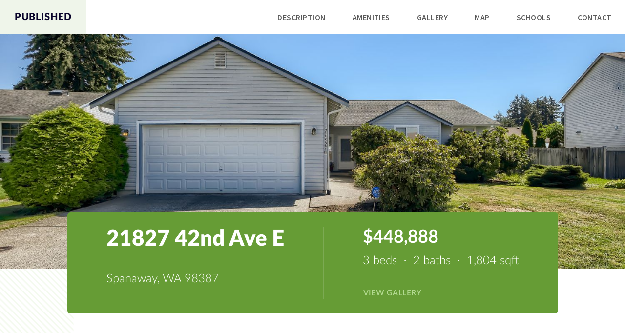

--- FILE ---
content_type: text/html; charset=utf-8
request_url: https://www.virtuance.com/listing/21827-42nd-ave-e-spanaway-washington
body_size: 4861
content:
<!DOCTYPE html><html><head><meta charSet="utf-8"/><meta name="viewport" content="width=device-width"/><link rel="apple-touch-icon" href="/next_static/apple-touch-icon.png"/><link rel="icon" href="/next_static/favicon.ico"/><meta name="application-name" content="Virtuance Marketing Suite"/><title>Real Estate Photography &amp; Virtual Tours | Virtuance</title><meta name="description" content=", ,   - this listing website is powered by Virtuance - a national real estate photography and virtual tour company."/><meta property="og:title" content="21827 42nd Ave E, Spanaway, WA 98387 - Virtuance Marketing Suite"/><meta property="og:url" content="https://www.virtuance.com/listing/21827-42nd-ave-e-spanaway-washington"/><meta property="og:image" content="https://cdn-properties.virtuance.com/479579/images/01%20Exterior%20Front.jpg?preset=medium"/><meta property="og:image:alt" content="21827 42nd Ave E, Spanaway, WA 98387 - Virtuance Marketing Suite"/><meta property="og:description" content="I’m Home! Is what you&#x27;ll think when you enter this wonderful abode in desirable gated Classic View Estates. From country porch and welcoming entry to open flowing floor plan, gourmet kitchen with big Island/breakfast bar with lots of cabinets and drawers and appliances including washer &amp; dryer, this home has it all and is just waiting for your personal touches. Features include spacious living room,, dining room, 3 bedrooms including Primary suite with private bath and walk-in closet, bonus room, A/C, heat pump, newer furnace and gas water heater, 1 yr Home Maintenance Warranty. Huge .24 Acre lot in community with sports courts and playground. Ideally located near shopping, schools, golf course and JBLM. Don&#x27;t Wait or you&#x27;ll miss this one!"/><meta property="fb:app_id" content="223794101487966"/><meta name="next-head-count" content="13"/><link data-next-font="" rel="preconnect" href="/" crossorigin="anonymous"/><link rel="preload" href="/_next/static/css/46f2ccb6c28add7c.css" as="style"/><link rel="stylesheet" href="/_next/static/css/46f2ccb6c28add7c.css" data-n-g=""/><link rel="preload" href="/_next/static/css/45cf9a945f2347ce.css" as="style"/><link rel="stylesheet" href="/_next/static/css/45cf9a945f2347ce.css" data-n-p=""/><noscript data-n-css=""></noscript><script defer="" nomodule="" src="/_next/static/chunks/polyfills-c67a75d1b6f99dc8.js"></script><script src="/_next/static/chunks/webpack-b1171a458025ebc2.js" defer=""></script><script src="/_next/static/chunks/framework-209d228742ce58bd.js" defer=""></script><script src="/_next/static/chunks/main-a6554f311b6a0303.js" defer=""></script><script src="/_next/static/chunks/pages/_app-bf81804944209426.js" defer=""></script><script src="/_next/static/chunks/952-2c2bc6742fed2aa6.js" defer=""></script><script src="/_next/static/chunks/8720-e5315190e2de65f1.js" defer=""></script><script src="/_next/static/chunks/2865-3153939b39797a01.js" defer=""></script><script src="/_next/static/chunks/2151-90c684b96ab95c46.js" defer=""></script><script src="/_next/static/chunks/7207-794233210c23c64b.js" defer=""></script><script src="/_next/static/chunks/4001-6f498a9c8a88a604.js" defer=""></script><script src="/_next/static/chunks/pages/listing/%5BaddressSlug%5D-36b1d9cb7bb35862.js" defer=""></script><script src="/_next/static/9FZSoHNTkosUBlXoBanRG/_buildManifest.js" defer=""></script><script src="/_next/static/9FZSoHNTkosUBlXoBanRG/_ssgManifest.js" defer=""></script></head><body><div id="__next"><style>
    #nprogress {
      pointer-events: none;
    }
    #nprogress .bar {
      background: #3dc2b0;
      position: fixed;
      z-index: 9999;
      top: 0;
      left: 0;
      width: 100%;
      height: 3px;
    }
    #nprogress .peg {
      display: block;
      position: absolute;
      right: 0px;
      width: 100px;
      height: 100%;
      box-shadow: 0 0 10px #3dc2b0, 0 0 5px #3dc2b0;
      opacity: 1;
      -webkit-transform: rotate(3deg) translate(0px, -4px);
      -ms-transform: rotate(3deg) translate(0px, -4px);
      transform: rotate(3deg) translate(0px, -4px);
    }
    #nprogress .spinner {
      display: block;
      position: fixed;
      z-index: 1031;
      top: 15px;
      right: 15px;
    }
    #nprogress .spinner-icon {
      width: 18px;
      height: 18px;
      box-sizing: border-box;
      border: solid 2px transparent;
      border-top-color: #3dc2b0;
      border-left-color: #3dc2b0;
      border-radius: 50%;
      -webkit-animation: nprogresss-spinner 400ms linear infinite;
      animation: nprogress-spinner 400ms linear infinite;
    }
    .nprogress-custom-parent {
      overflow: hidden;
      position: relative;
    }
    .nprogress-custom-parent #nprogress .spinner,
    .nprogress-custom-parent #nprogress .bar {
      position: absolute;
    }
    @-webkit-keyframes nprogress-spinner {
      0% {
        -webkit-transform: rotate(0deg);
      }
      100% {
        -webkit-transform: rotate(360deg);
      }
    }
    @keyframes nprogress-spinner {
      0% {
        transform: rotate(0deg);
      }
      100% {
        transform: rotate(360deg);
      }
    }
  </style><div class="loading_loading__g0FHF" aria-label="loading spinner"><div class="ant-spin ant-spin-lg ant-spin-spinning" aria-live="polite" aria-busy="true"><span class="ant-spin-dot ant-spin-dot-spin"><i class="ant-spin-dot-item"></i><i class="ant-spin-dot-item"></i><i class="ant-spin-dot-item"></i><i class="ant-spin-dot-item"></i></span></div></div><div></div></div><script id="__NEXT_DATA__" type="application/json">{"props":{"pageProps":{"metadata":{"title":"21827 42nd Ave E, Spanaway, WA 98387 - Virtuance Marketing Suite","heroImg":"https://cdn-properties.virtuance.com/479579/images/01%20Exterior%20Front.jpg?preset=medium","description":"I’m Home! Is what you'll think when you enter this wonderful abode in desirable gated Classic View Estates. From country porch and welcoming entry to open flowing floor plan, gourmet kitchen with big Island/breakfast bar with lots of cabinets and drawers and appliances including washer \u0026 dryer, this home has it all and is just waiting for your personal touches. Features include spacious living room,, dining room, 3 bedrooms including Primary suite with private bath and walk-in closet, bonus room, A/C, heat pump, newer furnace and gas water heater, 1 yr Home Maintenance Warranty. Huge .24 Acre lot in community with sports courts and playground. Ideally located near shopping, schools, golf course and JBLM. Don't Wait or you'll miss this one!","debug":{"metadata":{"featuredImage":null,"propertyAddress":{"id":"47b39e20-012d-4e33-a684-81e4dce14d99","address":"21827 42nd Ave E","address2":"","city":"Spanaway","state":"WA","zipCode":98387,"propertyId":479579},"PropertyImage":[{"id":"1a14fbdb-204b-40f6-9f3a-05ccf9f5c00b","filename":"10 Dining Room.jpg","storagePath":"479579/images/10 Dining Room.jpg","caption":"","contentType":"application/octet-stream","userUploaded":false,"width":3600,"height":2400,"isPanoramic":false,"imageType":"Gallery","itemOrderId":"cl7966p4611696947umkkduflk0f","property":479579,"webhookSent":false,"createdAt":"2022-08-25T14:58:28.133Z","updatedAt":"2022-08-25T14:58:28.133Z","isPortalDelivery":false,"isCorrected":false,"itemOrder":{"id":"cl7966p4611696947umkkduflk0f","position":8,"isActive":true}},{"id":"2350ae73-eb02-4ee0-ae66-27def32b38d3","filename":"07 Living Room.jpg","storagePath":"479579/images/07 Living Room.jpg","caption":"","contentType":"application/octet-stream","userUploaded":false,"width":3600,"height":2400,"isPanoramic":false,"imageType":"Gallery","itemOrderId":"cl7966q1911697427umklxdacpkt","property":479579,"webhookSent":false,"createdAt":"2022-08-25T14:58:29.324Z","updatedAt":"2022-08-25T14:58:29.325Z","isPortalDelivery":false,"isCorrected":false,"itemOrder":{"id":"cl7966q1911697427umklxdacpkt","position":11,"isActive":true}},{"id":"2b5617f0-a9ce-40dd-b083-c6d423c6a0fa","filename":"02 Exterior Front.jpg","storagePath":"479579/images/02 Exterior Front.jpg","caption":"","contentType":"application/octet-stream","userUploaded":false,"width":3600,"height":2400,"isPanoramic":false,"imageType":"Gallery","itemOrderId":"cl7966pqo11523407ukbf1mjnodf","property":479579,"webhookSent":false,"createdAt":"2022-08-25T14:58:28.944Z","updatedAt":"2022-08-25T14:58:28.944Z","isPortalDelivery":false,"isCorrected":false,"itemOrder":{"id":"cl7966pqo11523407ukbf1mjnodf","position":1,"isActive":true}},{"id":"2e4f3cde-d303-41ee-9acd-23f19540e756","filename":"37 Front Yard.jpg","storagePath":"479579/images/37 Front Yard.jpg","caption":"","contentType":"application/octet-stream","userUploaded":false,"width":3600,"height":2400,"isPanoramic":false,"imageType":"Gallery","itemOrderId":"cl796718011527797ukb48t2e2ez","property":479579,"webhookSent":false,"createdAt":"2022-08-25T14:58:43.824Z","updatedAt":"2022-08-25T14:58:43.824Z","isPortalDelivery":false,"isCorrected":false,"itemOrder":{"id":"cl796718011527797ukb48t2e2ez","position":27,"isActive":true}},{"id":"46d917ce-5706-4f66-8b34-4b488af8025c","filename":"36 Exterior Rear.jpg","storagePath":"479579/images/36 Exterior Rear.jpg","caption":"","contentType":"application/octet-stream","userUploaded":false,"width":3600,"height":2400,"isPanoramic":false,"imageType":"Gallery","itemOrderId":"cl7966ywc11526427ukbfcrl5suz","property":479579,"webhookSent":false,"createdAt":"2022-08-25T14:58:40.812Z","updatedAt":"2022-08-25T14:58:40.812Z","isPortalDelivery":false,"isCorrected":false,"itemOrder":{"id":"cl7966ywc11526427ukbfcrl5suz","position":26,"isActive":true}},{"id":"536b70db-3f69-4b2d-b98b-264b97d21e50","filename":"13 Kitchen.jpg","storagePath":"479579/images/13 Kitchen.jpg","caption":"","contentType":"application/octet-stream","userUploaded":false,"width":3600,"height":2400,"isPanoramic":false,"imageType":"Gallery","itemOrderId":"cl7966obq11802117ulne2e4o8u1","property":479579,"webhookSent":false,"createdAt":"2022-08-25T14:58:27.110Z","updatedAt":"2022-08-25T14:58:27.110Z","isPortalDelivery":false,"isCorrected":false,"itemOrder":{"id":"cl7966obq11802117ulne2e4o8u1","position":5,"isActive":true}},{"id":"5a322f7e-3556-4632-833a-0cd1b345850c","filename":"16 Kitchen.jpg","storagePath":"479579/images/16 Kitchen.jpg","caption":"","contentType":"application/octet-stream","userUploaded":false,"width":3600,"height":2400,"isPanoramic":false,"imageType":"Gallery","itemOrderId":"cl7966ph511802447ulnspmr7h23","property":479579,"webhookSent":false,"createdAt":"2022-08-25T14:58:28.601Z","updatedAt":"2022-08-25T14:58:28.601Z","isPortalDelivery":false,"isCorrected":false,"itemOrder":{"id":"cl7966ph511802447ulnspmr7h23","position":7,"isActive":true}},{"id":"5f2b1a14-f2a2-4aa0-8059-ee14db44b925","filename":"35 Back Yard.jpg","storagePath":"479579/images/35 Back Yard.jpg","caption":"","contentType":"application/octet-stream","userUploaded":false,"width":3600,"height":2400,"isPanoramic":false,"imageType":"Gallery","itemOrderId":"cl7966z6l11806637ulnkgslazbp","property":479579,"webhookSent":false,"createdAt":"2022-08-25T14:58:41.181Z","updatedAt":"2022-08-25T14:58:41.181Z","isPortalDelivery":false,"isCorrected":false,"itemOrder":{"id":"cl7966z6l11806637ulnkgslazbp","position":25,"isActive":true}},{"id":"70cdca2f-5e61-4d56-98d4-08292fbcf212","filename":"26 Laundry Room.jpg","storagePath":"479579/images/26 Laundry Room.jpg","caption":"","contentType":"application/octet-stream","userUploaded":false,"width":3600,"height":2400,"isPanoramic":false,"imageType":"Gallery","itemOrderId":"cl7966yfq11526287ukbm2zy8g7z","property":479579,"webhookSent":false,"createdAt":"2022-08-25T14:58:40.214Z","updatedAt":"2022-08-25T14:58:40.214Z","isPortalDelivery":false,"isCorrected":false,"itemOrder":{"id":"cl7966yfq11526287ukbm2zy8g7z","position":23,"isActive":true}},{"id":"779ba199-bbb5-4b87-9c2c-ffc64800a503","filename":"24 Bedroom.jpg","storagePath":"479579/images/24 Bedroom.jpg","caption":"","contentType":"application/octet-stream","userUploaded":false,"width":3600,"height":2400,"isPanoramic":false,"imageType":"Gallery","itemOrderId":"cl79671i612004977uj6zj2fh98s","property":479579,"webhookSent":false,"createdAt":"2022-08-25T14:58:44.189Z","updatedAt":"2022-08-25T14:58:44.190Z","isPortalDelivery":false,"isCorrected":false,"itemOrder":{"id":"cl79671i612004977uj6zj2fh98s","position":17,"isActive":true}},{"id":"7de4ad88-2dd7-42ad-9b07-18c30b31e3d5","filename":"05 Exterior Front Entry.jpg","storagePath":"479579/images/05 Exterior Front Entry.jpg","caption":"","contentType":"application/octet-stream","userUploaded":false,"width":3600,"height":2400,"isPanoramic":false,"imageType":"Gallery","itemOrderId":"cl7966pjl11802517ulntixsvkv0","property":479579,"webhookSent":false,"createdAt":"2022-08-25T14:58:28.689Z","updatedAt":"2022-08-25T14:58:28.689Z","isPortalDelivery":false,"isCorrected":false,"itemOrder":{"id":"cl7966pjl11802517ulntixsvkv0","position":2,"isActive":true}},{"id":"92895612-da3e-4576-83d8-c0f9ae98c677","filename":"25 Bathroom.jpg","storagePath":"479579/images/25 Bathroom.jpg","caption":"","contentType":"application/octet-stream","userUploaded":false,"width":3600,"height":2400,"isPanoramic":false,"imageType":"Gallery","itemOrderId":"cl7966w2g11805157uln7d0rsp8e","property":479579,"webhookSent":false,"createdAt":"2022-08-25T14:58:37.144Z","updatedAt":"2022-08-25T14:58:37.144Z","isPortalDelivery":false,"isCorrected":false,"itemOrder":{"id":"cl7966w2g11805157uln7d0rsp8e","position":19,"isActive":true}},{"id":"97c300f6-8ec0-4800-8b86-bafbd2346628","filename":"08 Living Room.jpg","storagePath":"479579/images/08 Living Room.jpg","caption":"","contentType":"application/octet-stream","userUploaded":false,"width":3600,"height":2400,"isPanoramic":false,"imageType":"Gallery","itemOrderId":"cl7966ov011523047ukb5z80v082","property":479579,"webhookSent":false,"createdAt":"2022-08-25T14:58:27.804Z","updatedAt":"2022-08-25T14:58:27.804Z","isPortalDelivery":false,"isCorrected":false,"itemOrder":{"id":"cl7966ov011523047ukb5z80v082","position":12,"isActive":true}},{"id":"9f072c19-7d0d-417c-8a5c-a875b3aaa87c","filename":"14 Kitchen.jpg","storagePath":"479579/images/14 Kitchen.jpg","caption":"","contentType":"application/octet-stream","userUploaded":false,"width":3600,"height":2400,"isPanoramic":false,"imageType":"Gallery","itemOrderId":"cl7966poz11523337ukbkdniww4j","property":479579,"webhookSent":false,"createdAt":"2022-08-25T14:58:28.883Z","updatedAt":"2022-08-25T14:58:28.883Z","isPortalDelivery":false,"isCorrected":false,"itemOrder":{"id":"cl7966poz11523337ukbkdniww4j","position":6,"isActive":true}},{"id":"a2ccc38f-1353-4424-b9c5-5caffc5d4da1","filename":"09 Living Room.jpg","storagePath":"479579/images/09 Living Room.jpg","caption":"","contentType":"application/octet-stream","userUploaded":false,"width":3600,"height":2400,"isPanoramic":false,"imageType":"Gallery","itemOrderId":"cl7966p5x11697017umkejvms6qs","property":479579,"webhookSent":false,"createdAt":"2022-08-25T14:58:28.197Z","updatedAt":"2022-08-25T14:58:28.197Z","isPortalDelivery":false,"isCorrected":false,"itemOrder":{"id":"cl7966p5x11697017umkejvms6qs","position":10,"isActive":true}},{"id":"ae30d2e0-d9f4-441f-b08c-698eea932625","filename":"29 Bonus Room.jpg","storagePath":"479579/images/29 Bonus Room.jpg","caption":"","contentType":"application/octet-stream","userUploaded":false,"width":3600,"height":2400,"isPanoramic":false,"imageType":"Gallery","itemOrderId":"cl7966xvm11805297uln28drzu1h","property":479579,"webhookSent":false,"createdAt":"2022-08-25T14:58:39.490Z","updatedAt":"2022-08-25T14:58:39.490Z","isPortalDelivery":false,"isCorrected":false,"itemOrder":{"id":"cl7966xvm11805297uln28drzu1h","position":21,"isActive":true}},{"id":"b293f18b-6ff4-4f77-b08f-6f9b5b8a5c43","filename":"11 Dining Room.jpg","storagePath":"479579/images/11 Dining Room.jpg","caption":"","contentType":"application/octet-stream","userUploaded":false,"width":3600,"height":2400,"isPanoramic":false,"imageType":"Gallery","itemOrderId":"cl79670pp11700387umk4yvv5fwl","property":479579,"webhookSent":false,"createdAt":"2022-08-25T14:58:43.165Z","updatedAt":"2022-08-25T14:58:43.165Z","isPortalDelivery":false,"isCorrected":false,"itemOrder":{"id":"cl79670pp11700387umk4yvv5fwl","position":9,"isActive":true}},{"id":"b5c30b02-b6e0-4409-a262-40c153cd7395","filename":"31 Patio.jpg","storagePath":"479579/images/31 Patio.jpg","caption":"","contentType":"application/octet-stream","userUploaded":false,"width":3600,"height":2400,"isPanoramic":false,"imageType":"Gallery","itemOrderId":"cl79671lk12005077uj6dh92c4oa","property":479579,"webhookSent":false,"createdAt":"2022-08-25T14:58:44.312Z","updatedAt":"2022-08-25T14:58:44.312Z","isPortalDelivery":false,"isCorrected":false,"itemOrder":{"id":"cl79671lk12005077uj6dh92c4oa","position":24,"isActive":true}},{"id":"bfbea336-9f66-4c20-aade-a7efed2a82e6","filename":"12 Kitchen.jpg","storagePath":"479579/images/12 Kitchen.jpg","caption":"","contentType":"application/octet-stream","userUploaded":false,"width":3600,"height":2400,"isPanoramic":false,"imageType":"Gallery","itemOrderId":"cl7966p1s11997527uj60jgr6ea3","property":479579,"webhookSent":false,"createdAt":"2022-08-25T14:58:28.048Z","updatedAt":"2022-08-25T14:58:28.048Z","isPortalDelivery":false,"isCorrected":false,"itemOrder":{"id":"cl7966p1s11997527uj60jgr6ea3","position":4,"isActive":true}},{"id":"bffcdc41-9caa-478a-9615-f69f3f482160","filename":"06 Foyer.jpg","storagePath":"479579/images/06 Foyer.jpg","caption":"","contentType":"application/octet-stream","userUploaded":false,"width":3600,"height":2400,"isPanoramic":false,"imageType":"Gallery","itemOrderId":"cl7966pot11802867ulngavtuey5","property":479579,"webhookSent":false,"createdAt":"2022-08-25T14:58:28.876Z","updatedAt":"2022-08-25T14:58:28.876Z","isPortalDelivery":false,"isCorrected":false,"itemOrder":{"id":"cl7966pot11802867ulngavtuey5","position":3,"isActive":true}},{"id":"c634e5e3-d98e-4b59-baf0-f2bbd6784af7","filename":"19 Primary Bedroom.jpg","storagePath":"479579/images/19 Primary Bedroom.jpg","caption":"","contentType":"application/octet-stream","userUploaded":false,"width":3600,"height":2400,"isPanoramic":false,"imageType":"Gallery","itemOrderId":"cl7966rzh11523547ukbk330b98e","property":479579,"webhookSent":false,"createdAt":"2022-08-25T14:58:31.853Z","updatedAt":"2022-08-25T14:58:31.853Z","isPortalDelivery":false,"isCorrected":false,"itemOrder":{"id":"cl7966rzh11523547ukbk330b98e","position":13,"isActive":true}},{"id":"c6d33b31-6437-4c68-947c-20ff22893d3d","filename":"28 Hallway.jpg","storagePath":"479579/images/28 Hallway.jpg","caption":"","contentType":"application/octet-stream","userUploaded":false,"width":3600,"height":2400,"isPanoramic":false,"imageType":"Gallery","itemOrderId":"cl7966xbk12001577uj62vjmns5f","property":479579,"webhookSent":false,"createdAt":"2022-08-25T14:58:38.768Z","updatedAt":"2022-08-25T14:58:38.768Z","isPortalDelivery":false,"isCorrected":false,"itemOrder":{"id":"cl7966xbk12001577uj62vjmns5f","position":20,"isActive":true}},{"id":"ce5c0692-9905-43e9-9216-659144d9f5ef","filename":"30 Bonus Room.jpg","storagePath":"479579/images/30 Bonus Room.jpg","caption":"","contentType":"application/octet-stream","userUploaded":false,"width":3600,"height":2400,"isPanoramic":false,"imageType":"Gallery","itemOrderId":"cl7966yed11806467uln265qannk","property":479579,"webhookSent":false,"createdAt":"2022-08-25T14:58:40.165Z","updatedAt":"2022-08-25T14:58:40.165Z","isPortalDelivery":false,"isCorrected":false,"itemOrder":{"id":"cl7966yed11806467uln265qannk","position":22,"isActive":true}},{"id":"d8ebdae3-aea8-4472-be0e-97db33cb5035","filename":"20 Primary Bedroom.jpg","storagePath":"479579/images/20 Primary Bedroom.jpg","caption":"","contentType":"application/octet-stream","userUploaded":false,"width":3600,"height":2400,"isPanoramic":false,"imageType":"Gallery","itemOrderId":"cl7966vmk11805017ulnqxbjm99u","property":479579,"webhookSent":false,"createdAt":"2022-08-25T14:58:36.572Z","updatedAt":"2022-08-25T14:58:36.572Z","isPortalDelivery":false,"isCorrected":false,"itemOrder":{"id":"cl7966vmk11805017ulnqxbjm99u","position":14,"isActive":true}},{"id":"d9607227-1da1-4d2f-a56a-de796c3d2e10","filename":"01 Exterior Front.jpg","storagePath":"479579/images/01 Exterior Front.jpg","caption":"","contentType":"application/octet-stream","userUploaded":false,"width":3600,"height":2400,"isPanoramic":false,"imageType":"Gallery","itemOrderId":"cl7966nlv11801847ulnptf6ojdy","property":479579,"webhookSent":false,"createdAt":"2022-08-25T14:58:26.178Z","updatedAt":"2022-08-25T14:58:26.178Z","isPortalDelivery":false,"isCorrected":false,"itemOrder":{"id":"cl7966nlv11801847ulnptf6ojdy","position":0,"isActive":true}},{"id":"e46ca5d1-9313-4cbd-a391-de7e1b5c195a","filename":"21 Primary Bathroom.jpg","storagePath":"479579/images/21 Primary Bathroom.jpg","caption":"","contentType":"application/octet-stream","userUploaded":false,"width":3600,"height":2400,"isPanoramic":false,"imageType":"Gallery","itemOrderId":"cl7966vhc11699417umktxtecy5c","property":479579,"webhookSent":false,"createdAt":"2022-08-25T14:58:36.384Z","updatedAt":"2022-08-25T14:58:36.384Z","isPortalDelivery":false,"isCorrected":false,"itemOrder":{"id":"cl7966vhc11699417umktxtecy5c","position":16,"isActive":true}},{"id":"f060ee4c-4ce7-4310-ba12-2d66cee6263b","filename":"17 Office.jpg","storagePath":"479579/images/17 Office.jpg","caption":"","contentType":"application/octet-stream","userUploaded":false,"width":3600,"height":2400,"isPanoramic":false,"imageType":"Gallery","itemOrderId":"cl7966vyk11524517ukbzx3sobrz","property":479579,"webhookSent":false,"createdAt":"2022-08-25T14:58:37.004Z","updatedAt":"2022-08-25T14:58:37.004Z","isPortalDelivery":false,"isCorrected":false,"itemOrder":{"id":"cl7966vyk11524517ukbzx3sobrz","position":18,"isActive":true}},{"id":"f68f281b-b177-4752-8a64-411138f4fa22","filename":"23 Primary Bedroom Closet.jpg","storagePath":"479579/images/23 Primary Bedroom Closet.jpg","caption":"","contentType":"application/octet-stream","userUploaded":false,"width":3600,"height":2400,"isPanoramic":false,"imageType":"Gallery","itemOrderId":"cl7966wuo12000507uj6qvgsgrhs","property":479579,"webhookSent":false,"createdAt":"2022-08-25T14:58:38.160Z","updatedAt":"2022-08-25T14:58:38.160Z","isPortalDelivery":false,"isCorrected":false,"itemOrder":{"id":"cl7966wuo12000507uj6qvgsgrhs","position":15,"isActive":true}}],"PropertyInfo":{"description":"I’m Home! Is what you'll think when you enter this wonderful abode in desirable gated Classic View Estates. From country porch and welcoming entry to open flowing floor plan, gourmet kitchen with big Island/breakfast bar with lots of cabinets and drawers and appliances including washer \u0026 dryer, this home has it all and is just waiting for your personal touches. Features include spacious living room,, dining room, 3 bedrooms including Primary suite with private bath and walk-in closet, bonus room, A/C, heat pump, newer furnace and gas water heater, 1 yr Home Maintenance Warranty. Huge .24 Acre lot in community with sports courts and playground. Ideally located near shopping, schools, golf course and JBLM. Don't Wait or you'll miss this one!"}},"heroStoragePath":"479579/images/01 Exterior Front.jpg","photos":[{"id":"d9607227-1da1-4d2f-a56a-de796c3d2e10","filename":"01 Exterior Front.jpg","storagePath":"479579/images/01 Exterior Front.jpg","caption":"","contentType":"application/octet-stream","userUploaded":false,"width":3600,"height":2400,"isPanoramic":false,"imageType":"Gallery","itemOrderId":"cl7966nlv11801847ulnptf6ojdy","property":479579,"webhookSent":false,"createdAt":"2022-08-25T14:58:26.178Z","updatedAt":"2022-08-25T14:58:26.178Z","isPortalDelivery":false,"isCorrected":false},{"id":"2b5617f0-a9ce-40dd-b083-c6d423c6a0fa","filename":"02 Exterior Front.jpg","storagePath":"479579/images/02 Exterior Front.jpg","caption":"","contentType":"application/octet-stream","userUploaded":false,"width":3600,"height":2400,"isPanoramic":false,"imageType":"Gallery","itemOrderId":"cl7966pqo11523407ukbf1mjnodf","property":479579,"webhookSent":false,"createdAt":"2022-08-25T14:58:28.944Z","updatedAt":"2022-08-25T14:58:28.944Z","isPortalDelivery":false,"isCorrected":false},{"id":"7de4ad88-2dd7-42ad-9b07-18c30b31e3d5","filename":"05 Exterior Front Entry.jpg","storagePath":"479579/images/05 Exterior Front Entry.jpg","caption":"","contentType":"application/octet-stream","userUploaded":false,"width":3600,"height":2400,"isPanoramic":false,"imageType":"Gallery","itemOrderId":"cl7966pjl11802517ulntixsvkv0","property":479579,"webhookSent":false,"createdAt":"2022-08-25T14:58:28.689Z","updatedAt":"2022-08-25T14:58:28.689Z","isPortalDelivery":false,"isCorrected":false},{"id":"bffcdc41-9caa-478a-9615-f69f3f482160","filename":"06 Foyer.jpg","storagePath":"479579/images/06 Foyer.jpg","caption":"","contentType":"application/octet-stream","userUploaded":false,"width":3600,"height":2400,"isPanoramic":false,"imageType":"Gallery","itemOrderId":"cl7966pot11802867ulngavtuey5","property":479579,"webhookSent":false,"createdAt":"2022-08-25T14:58:28.876Z","updatedAt":"2022-08-25T14:58:28.876Z","isPortalDelivery":false,"isCorrected":false},{"id":"bfbea336-9f66-4c20-aade-a7efed2a82e6","filename":"12 Kitchen.jpg","storagePath":"479579/images/12 Kitchen.jpg","caption":"","contentType":"application/octet-stream","userUploaded":false,"width":3600,"height":2400,"isPanoramic":false,"imageType":"Gallery","itemOrderId":"cl7966p1s11997527uj60jgr6ea3","property":479579,"webhookSent":false,"createdAt":"2022-08-25T14:58:28.048Z","updatedAt":"2022-08-25T14:58:28.048Z","isPortalDelivery":false,"isCorrected":false},{"id":"536b70db-3f69-4b2d-b98b-264b97d21e50","filename":"13 Kitchen.jpg","storagePath":"479579/images/13 Kitchen.jpg","caption":"","contentType":"application/octet-stream","userUploaded":false,"width":3600,"height":2400,"isPanoramic":false,"imageType":"Gallery","itemOrderId":"cl7966obq11802117ulne2e4o8u1","property":479579,"webhookSent":false,"createdAt":"2022-08-25T14:58:27.110Z","updatedAt":"2022-08-25T14:58:27.110Z","isPortalDelivery":false,"isCorrected":false},{"id":"9f072c19-7d0d-417c-8a5c-a875b3aaa87c","filename":"14 Kitchen.jpg","storagePath":"479579/images/14 Kitchen.jpg","caption":"","contentType":"application/octet-stream","userUploaded":false,"width":3600,"height":2400,"isPanoramic":false,"imageType":"Gallery","itemOrderId":"cl7966poz11523337ukbkdniww4j","property":479579,"webhookSent":false,"createdAt":"2022-08-25T14:58:28.883Z","updatedAt":"2022-08-25T14:58:28.883Z","isPortalDelivery":false,"isCorrected":false},{"id":"5a322f7e-3556-4632-833a-0cd1b345850c","filename":"16 Kitchen.jpg","storagePath":"479579/images/16 Kitchen.jpg","caption":"","contentType":"application/octet-stream","userUploaded":false,"width":3600,"height":2400,"isPanoramic":false,"imageType":"Gallery","itemOrderId":"cl7966ph511802447ulnspmr7h23","property":479579,"webhookSent":false,"createdAt":"2022-08-25T14:58:28.601Z","updatedAt":"2022-08-25T14:58:28.601Z","isPortalDelivery":false,"isCorrected":false},{"id":"1a14fbdb-204b-40f6-9f3a-05ccf9f5c00b","filename":"10 Dining Room.jpg","storagePath":"479579/images/10 Dining Room.jpg","caption":"","contentType":"application/octet-stream","userUploaded":false,"width":3600,"height":2400,"isPanoramic":false,"imageType":"Gallery","itemOrderId":"cl7966p4611696947umkkduflk0f","property":479579,"webhookSent":false,"createdAt":"2022-08-25T14:58:28.133Z","updatedAt":"2022-08-25T14:58:28.133Z","isPortalDelivery":false,"isCorrected":false},{"id":"b293f18b-6ff4-4f77-b08f-6f9b5b8a5c43","filename":"11 Dining Room.jpg","storagePath":"479579/images/11 Dining Room.jpg","caption":"","contentType":"application/octet-stream","userUploaded":false,"width":3600,"height":2400,"isPanoramic":false,"imageType":"Gallery","itemOrderId":"cl79670pp11700387umk4yvv5fwl","property":479579,"webhookSent":false,"createdAt":"2022-08-25T14:58:43.165Z","updatedAt":"2022-08-25T14:58:43.165Z","isPortalDelivery":false,"isCorrected":false},{"id":"a2ccc38f-1353-4424-b9c5-5caffc5d4da1","filename":"09 Living Room.jpg","storagePath":"479579/images/09 Living Room.jpg","caption":"","contentType":"application/octet-stream","userUploaded":false,"width":3600,"height":2400,"isPanoramic":false,"imageType":"Gallery","itemOrderId":"cl7966p5x11697017umkejvms6qs","property":479579,"webhookSent":false,"createdAt":"2022-08-25T14:58:28.197Z","updatedAt":"2022-08-25T14:58:28.197Z","isPortalDelivery":false,"isCorrected":false},{"id":"2350ae73-eb02-4ee0-ae66-27def32b38d3","filename":"07 Living Room.jpg","storagePath":"479579/images/07 Living Room.jpg","caption":"","contentType":"application/octet-stream","userUploaded":false,"width":3600,"height":2400,"isPanoramic":false,"imageType":"Gallery","itemOrderId":"cl7966q1911697427umklxdacpkt","property":479579,"webhookSent":false,"createdAt":"2022-08-25T14:58:29.324Z","updatedAt":"2022-08-25T14:58:29.325Z","isPortalDelivery":false,"isCorrected":false},{"id":"97c300f6-8ec0-4800-8b86-bafbd2346628","filename":"08 Living Room.jpg","storagePath":"479579/images/08 Living Room.jpg","caption":"","contentType":"application/octet-stream","userUploaded":false,"width":3600,"height":2400,"isPanoramic":false,"imageType":"Gallery","itemOrderId":"cl7966ov011523047ukb5z80v082","property":479579,"webhookSent":false,"createdAt":"2022-08-25T14:58:27.804Z","updatedAt":"2022-08-25T14:58:27.804Z","isPortalDelivery":false,"isCorrected":false},{"id":"c634e5e3-d98e-4b59-baf0-f2bbd6784af7","filename":"19 Primary Bedroom.jpg","storagePath":"479579/images/19 Primary Bedroom.jpg","caption":"","contentType":"application/octet-stream","userUploaded":false,"width":3600,"height":2400,"isPanoramic":false,"imageType":"Gallery","itemOrderId":"cl7966rzh11523547ukbk330b98e","property":479579,"webhookSent":false,"createdAt":"2022-08-25T14:58:31.853Z","updatedAt":"2022-08-25T14:58:31.853Z","isPortalDelivery":false,"isCorrected":false},{"id":"d8ebdae3-aea8-4472-be0e-97db33cb5035","filename":"20 Primary Bedroom.jpg","storagePath":"479579/images/20 Primary Bedroom.jpg","caption":"","contentType":"application/octet-stream","userUploaded":false,"width":3600,"height":2400,"isPanoramic":false,"imageType":"Gallery","itemOrderId":"cl7966vmk11805017ulnqxbjm99u","property":479579,"webhookSent":false,"createdAt":"2022-08-25T14:58:36.572Z","updatedAt":"2022-08-25T14:58:36.572Z","isPortalDelivery":false,"isCorrected":false},{"id":"f68f281b-b177-4752-8a64-411138f4fa22","filename":"23 Primary Bedroom Closet.jpg","storagePath":"479579/images/23 Primary Bedroom Closet.jpg","caption":"","contentType":"application/octet-stream","userUploaded":false,"width":3600,"height":2400,"isPanoramic":false,"imageType":"Gallery","itemOrderId":"cl7966wuo12000507uj6qvgsgrhs","property":479579,"webhookSent":false,"createdAt":"2022-08-25T14:58:38.160Z","updatedAt":"2022-08-25T14:58:38.160Z","isPortalDelivery":false,"isCorrected":false},{"id":"e46ca5d1-9313-4cbd-a391-de7e1b5c195a","filename":"21 Primary Bathroom.jpg","storagePath":"479579/images/21 Primary Bathroom.jpg","caption":"","contentType":"application/octet-stream","userUploaded":false,"width":3600,"height":2400,"isPanoramic":false,"imageType":"Gallery","itemOrderId":"cl7966vhc11699417umktxtecy5c","property":479579,"webhookSent":false,"createdAt":"2022-08-25T14:58:36.384Z","updatedAt":"2022-08-25T14:58:36.384Z","isPortalDelivery":false,"isCorrected":false},{"id":"779ba199-bbb5-4b87-9c2c-ffc64800a503","filename":"24 Bedroom.jpg","storagePath":"479579/images/24 Bedroom.jpg","caption":"","contentType":"application/octet-stream","userUploaded":false,"width":3600,"height":2400,"isPanoramic":false,"imageType":"Gallery","itemOrderId":"cl79671i612004977uj6zj2fh98s","property":479579,"webhookSent":false,"createdAt":"2022-08-25T14:58:44.189Z","updatedAt":"2022-08-25T14:58:44.190Z","isPortalDelivery":false,"isCorrected":false},{"id":"f060ee4c-4ce7-4310-ba12-2d66cee6263b","filename":"17 Office.jpg","storagePath":"479579/images/17 Office.jpg","caption":"","contentType":"application/octet-stream","userUploaded":false,"width":3600,"height":2400,"isPanoramic":false,"imageType":"Gallery","itemOrderId":"cl7966vyk11524517ukbzx3sobrz","property":479579,"webhookSent":false,"createdAt":"2022-08-25T14:58:37.004Z","updatedAt":"2022-08-25T14:58:37.004Z","isPortalDelivery":false,"isCorrected":false},{"id":"92895612-da3e-4576-83d8-c0f9ae98c677","filename":"25 Bathroom.jpg","storagePath":"479579/images/25 Bathroom.jpg","caption":"","contentType":"application/octet-stream","userUploaded":false,"width":3600,"height":2400,"isPanoramic":false,"imageType":"Gallery","itemOrderId":"cl7966w2g11805157uln7d0rsp8e","property":479579,"webhookSent":false,"createdAt":"2022-08-25T14:58:37.144Z","updatedAt":"2022-08-25T14:58:37.144Z","isPortalDelivery":false,"isCorrected":false},{"id":"c6d33b31-6437-4c68-947c-20ff22893d3d","filename":"28 Hallway.jpg","storagePath":"479579/images/28 Hallway.jpg","caption":"","contentType":"application/octet-stream","userUploaded":false,"width":3600,"height":2400,"isPanoramic":false,"imageType":"Gallery","itemOrderId":"cl7966xbk12001577uj62vjmns5f","property":479579,"webhookSent":false,"createdAt":"2022-08-25T14:58:38.768Z","updatedAt":"2022-08-25T14:58:38.768Z","isPortalDelivery":false,"isCorrected":false},{"id":"ae30d2e0-d9f4-441f-b08c-698eea932625","filename":"29 Bonus Room.jpg","storagePath":"479579/images/29 Bonus Room.jpg","caption":"","contentType":"application/octet-stream","userUploaded":false,"width":3600,"height":2400,"isPanoramic":false,"imageType":"Gallery","itemOrderId":"cl7966xvm11805297uln28drzu1h","property":479579,"webhookSent":false,"createdAt":"2022-08-25T14:58:39.490Z","updatedAt":"2022-08-25T14:58:39.490Z","isPortalDelivery":false,"isCorrected":false},{"id":"ce5c0692-9905-43e9-9216-659144d9f5ef","filename":"30 Bonus Room.jpg","storagePath":"479579/images/30 Bonus Room.jpg","caption":"","contentType":"application/octet-stream","userUploaded":false,"width":3600,"height":2400,"isPanoramic":false,"imageType":"Gallery","itemOrderId":"cl7966yed11806467uln265qannk","property":479579,"webhookSent":false,"createdAt":"2022-08-25T14:58:40.165Z","updatedAt":"2022-08-25T14:58:40.165Z","isPortalDelivery":false,"isCorrected":false},{"id":"70cdca2f-5e61-4d56-98d4-08292fbcf212","filename":"26 Laundry Room.jpg","storagePath":"479579/images/26 Laundry Room.jpg","caption":"","contentType":"application/octet-stream","userUploaded":false,"width":3600,"height":2400,"isPanoramic":false,"imageType":"Gallery","itemOrderId":"cl7966yfq11526287ukbm2zy8g7z","property":479579,"webhookSent":false,"createdAt":"2022-08-25T14:58:40.214Z","updatedAt":"2022-08-25T14:58:40.214Z","isPortalDelivery":false,"isCorrected":false},{"id":"b5c30b02-b6e0-4409-a262-40c153cd7395","filename":"31 Patio.jpg","storagePath":"479579/images/31 Patio.jpg","caption":"","contentType":"application/octet-stream","userUploaded":false,"width":3600,"height":2400,"isPanoramic":false,"imageType":"Gallery","itemOrderId":"cl79671lk12005077uj6dh92c4oa","property":479579,"webhookSent":false,"createdAt":"2022-08-25T14:58:44.312Z","updatedAt":"2022-08-25T14:58:44.312Z","isPortalDelivery":false,"isCorrected":false},{"id":"5f2b1a14-f2a2-4aa0-8059-ee14db44b925","filename":"35 Back Yard.jpg","storagePath":"479579/images/35 Back Yard.jpg","caption":"","contentType":"application/octet-stream","userUploaded":false,"width":3600,"height":2400,"isPanoramic":false,"imageType":"Gallery","itemOrderId":"cl7966z6l11806637ulnkgslazbp","property":479579,"webhookSent":false,"createdAt":"2022-08-25T14:58:41.181Z","updatedAt":"2022-08-25T14:58:41.181Z","isPortalDelivery":false,"isCorrected":false},{"id":"46d917ce-5706-4f66-8b34-4b488af8025c","filename":"36 Exterior Rear.jpg","storagePath":"479579/images/36 Exterior Rear.jpg","caption":"","contentType":"application/octet-stream","userUploaded":false,"width":3600,"height":2400,"isPanoramic":false,"imageType":"Gallery","itemOrderId":"cl7966ywc11526427ukbfcrl5suz","property":479579,"webhookSent":false,"createdAt":"2022-08-25T14:58:40.812Z","updatedAt":"2022-08-25T14:58:40.812Z","isPortalDelivery":false,"isCorrected":false},{"id":"2e4f3cde-d303-41ee-9acd-23f19540e756","filename":"37 Front Yard.jpg","storagePath":"479579/images/37 Front Yard.jpg","caption":"","contentType":"application/octet-stream","userUploaded":false,"width":3600,"height":2400,"isPanoramic":false,"imageType":"Gallery","itemOrderId":"cl796718011527797ukb48t2e2ez","property":479579,"webhookSent":false,"createdAt":"2022-08-25T14:58:43.824Z","updatedAt":"2022-08-25T14:58:43.824Z","isPortalDelivery":false,"isCorrected":false}],"heroImg":"https://cdn-properties.virtuance.com/479579/images/01%20Exterior%20Front.jpg?preset=medium","coverImg":{"_tag":"None"},"heroId":""}}},"__N_SSP":true},"page":"/listing/[addressSlug]","query":{"addressSlug":"21827-42nd-ave-e-spanaway-washington"},"buildId":"9FZSoHNTkosUBlXoBanRG","isFallback":false,"isExperimentalCompile":false,"gssp":true,"scriptLoader":[]}</script></body></html>

--- FILE ---
content_type: text/html; charset=utf-8
request_url: https://www.google.com/recaptcha/api2/anchor?ar=1&k=6Lcjvf4qAAAAAKQfWZPQh-N2p9kbvh0NsaYrbxnM&co=aHR0cHM6Ly93d3cudmlydHVhbmNlLmNvbTo0NDM.&hl=en&type=image&v=PoyoqOPhxBO7pBk68S4YbpHZ&theme=light&size=normal&badge=bottomright&anchor-ms=20000&execute-ms=30000&cb=lhnb2daxtksd
body_size: 49376
content:
<!DOCTYPE HTML><html dir="ltr" lang="en"><head><meta http-equiv="Content-Type" content="text/html; charset=UTF-8">
<meta http-equiv="X-UA-Compatible" content="IE=edge">
<title>reCAPTCHA</title>
<style type="text/css">
/* cyrillic-ext */
@font-face {
  font-family: 'Roboto';
  font-style: normal;
  font-weight: 400;
  font-stretch: 100%;
  src: url(//fonts.gstatic.com/s/roboto/v48/KFO7CnqEu92Fr1ME7kSn66aGLdTylUAMa3GUBHMdazTgWw.woff2) format('woff2');
  unicode-range: U+0460-052F, U+1C80-1C8A, U+20B4, U+2DE0-2DFF, U+A640-A69F, U+FE2E-FE2F;
}
/* cyrillic */
@font-face {
  font-family: 'Roboto';
  font-style: normal;
  font-weight: 400;
  font-stretch: 100%;
  src: url(//fonts.gstatic.com/s/roboto/v48/KFO7CnqEu92Fr1ME7kSn66aGLdTylUAMa3iUBHMdazTgWw.woff2) format('woff2');
  unicode-range: U+0301, U+0400-045F, U+0490-0491, U+04B0-04B1, U+2116;
}
/* greek-ext */
@font-face {
  font-family: 'Roboto';
  font-style: normal;
  font-weight: 400;
  font-stretch: 100%;
  src: url(//fonts.gstatic.com/s/roboto/v48/KFO7CnqEu92Fr1ME7kSn66aGLdTylUAMa3CUBHMdazTgWw.woff2) format('woff2');
  unicode-range: U+1F00-1FFF;
}
/* greek */
@font-face {
  font-family: 'Roboto';
  font-style: normal;
  font-weight: 400;
  font-stretch: 100%;
  src: url(//fonts.gstatic.com/s/roboto/v48/KFO7CnqEu92Fr1ME7kSn66aGLdTylUAMa3-UBHMdazTgWw.woff2) format('woff2');
  unicode-range: U+0370-0377, U+037A-037F, U+0384-038A, U+038C, U+038E-03A1, U+03A3-03FF;
}
/* math */
@font-face {
  font-family: 'Roboto';
  font-style: normal;
  font-weight: 400;
  font-stretch: 100%;
  src: url(//fonts.gstatic.com/s/roboto/v48/KFO7CnqEu92Fr1ME7kSn66aGLdTylUAMawCUBHMdazTgWw.woff2) format('woff2');
  unicode-range: U+0302-0303, U+0305, U+0307-0308, U+0310, U+0312, U+0315, U+031A, U+0326-0327, U+032C, U+032F-0330, U+0332-0333, U+0338, U+033A, U+0346, U+034D, U+0391-03A1, U+03A3-03A9, U+03B1-03C9, U+03D1, U+03D5-03D6, U+03F0-03F1, U+03F4-03F5, U+2016-2017, U+2034-2038, U+203C, U+2040, U+2043, U+2047, U+2050, U+2057, U+205F, U+2070-2071, U+2074-208E, U+2090-209C, U+20D0-20DC, U+20E1, U+20E5-20EF, U+2100-2112, U+2114-2115, U+2117-2121, U+2123-214F, U+2190, U+2192, U+2194-21AE, U+21B0-21E5, U+21F1-21F2, U+21F4-2211, U+2213-2214, U+2216-22FF, U+2308-230B, U+2310, U+2319, U+231C-2321, U+2336-237A, U+237C, U+2395, U+239B-23B7, U+23D0, U+23DC-23E1, U+2474-2475, U+25AF, U+25B3, U+25B7, U+25BD, U+25C1, U+25CA, U+25CC, U+25FB, U+266D-266F, U+27C0-27FF, U+2900-2AFF, U+2B0E-2B11, U+2B30-2B4C, U+2BFE, U+3030, U+FF5B, U+FF5D, U+1D400-1D7FF, U+1EE00-1EEFF;
}
/* symbols */
@font-face {
  font-family: 'Roboto';
  font-style: normal;
  font-weight: 400;
  font-stretch: 100%;
  src: url(//fonts.gstatic.com/s/roboto/v48/KFO7CnqEu92Fr1ME7kSn66aGLdTylUAMaxKUBHMdazTgWw.woff2) format('woff2');
  unicode-range: U+0001-000C, U+000E-001F, U+007F-009F, U+20DD-20E0, U+20E2-20E4, U+2150-218F, U+2190, U+2192, U+2194-2199, U+21AF, U+21E6-21F0, U+21F3, U+2218-2219, U+2299, U+22C4-22C6, U+2300-243F, U+2440-244A, U+2460-24FF, U+25A0-27BF, U+2800-28FF, U+2921-2922, U+2981, U+29BF, U+29EB, U+2B00-2BFF, U+4DC0-4DFF, U+FFF9-FFFB, U+10140-1018E, U+10190-1019C, U+101A0, U+101D0-101FD, U+102E0-102FB, U+10E60-10E7E, U+1D2C0-1D2D3, U+1D2E0-1D37F, U+1F000-1F0FF, U+1F100-1F1AD, U+1F1E6-1F1FF, U+1F30D-1F30F, U+1F315, U+1F31C, U+1F31E, U+1F320-1F32C, U+1F336, U+1F378, U+1F37D, U+1F382, U+1F393-1F39F, U+1F3A7-1F3A8, U+1F3AC-1F3AF, U+1F3C2, U+1F3C4-1F3C6, U+1F3CA-1F3CE, U+1F3D4-1F3E0, U+1F3ED, U+1F3F1-1F3F3, U+1F3F5-1F3F7, U+1F408, U+1F415, U+1F41F, U+1F426, U+1F43F, U+1F441-1F442, U+1F444, U+1F446-1F449, U+1F44C-1F44E, U+1F453, U+1F46A, U+1F47D, U+1F4A3, U+1F4B0, U+1F4B3, U+1F4B9, U+1F4BB, U+1F4BF, U+1F4C8-1F4CB, U+1F4D6, U+1F4DA, U+1F4DF, U+1F4E3-1F4E6, U+1F4EA-1F4ED, U+1F4F7, U+1F4F9-1F4FB, U+1F4FD-1F4FE, U+1F503, U+1F507-1F50B, U+1F50D, U+1F512-1F513, U+1F53E-1F54A, U+1F54F-1F5FA, U+1F610, U+1F650-1F67F, U+1F687, U+1F68D, U+1F691, U+1F694, U+1F698, U+1F6AD, U+1F6B2, U+1F6B9-1F6BA, U+1F6BC, U+1F6C6-1F6CF, U+1F6D3-1F6D7, U+1F6E0-1F6EA, U+1F6F0-1F6F3, U+1F6F7-1F6FC, U+1F700-1F7FF, U+1F800-1F80B, U+1F810-1F847, U+1F850-1F859, U+1F860-1F887, U+1F890-1F8AD, U+1F8B0-1F8BB, U+1F8C0-1F8C1, U+1F900-1F90B, U+1F93B, U+1F946, U+1F984, U+1F996, U+1F9E9, U+1FA00-1FA6F, U+1FA70-1FA7C, U+1FA80-1FA89, U+1FA8F-1FAC6, U+1FACE-1FADC, U+1FADF-1FAE9, U+1FAF0-1FAF8, U+1FB00-1FBFF;
}
/* vietnamese */
@font-face {
  font-family: 'Roboto';
  font-style: normal;
  font-weight: 400;
  font-stretch: 100%;
  src: url(//fonts.gstatic.com/s/roboto/v48/KFO7CnqEu92Fr1ME7kSn66aGLdTylUAMa3OUBHMdazTgWw.woff2) format('woff2');
  unicode-range: U+0102-0103, U+0110-0111, U+0128-0129, U+0168-0169, U+01A0-01A1, U+01AF-01B0, U+0300-0301, U+0303-0304, U+0308-0309, U+0323, U+0329, U+1EA0-1EF9, U+20AB;
}
/* latin-ext */
@font-face {
  font-family: 'Roboto';
  font-style: normal;
  font-weight: 400;
  font-stretch: 100%;
  src: url(//fonts.gstatic.com/s/roboto/v48/KFO7CnqEu92Fr1ME7kSn66aGLdTylUAMa3KUBHMdazTgWw.woff2) format('woff2');
  unicode-range: U+0100-02BA, U+02BD-02C5, U+02C7-02CC, U+02CE-02D7, U+02DD-02FF, U+0304, U+0308, U+0329, U+1D00-1DBF, U+1E00-1E9F, U+1EF2-1EFF, U+2020, U+20A0-20AB, U+20AD-20C0, U+2113, U+2C60-2C7F, U+A720-A7FF;
}
/* latin */
@font-face {
  font-family: 'Roboto';
  font-style: normal;
  font-weight: 400;
  font-stretch: 100%;
  src: url(//fonts.gstatic.com/s/roboto/v48/KFO7CnqEu92Fr1ME7kSn66aGLdTylUAMa3yUBHMdazQ.woff2) format('woff2');
  unicode-range: U+0000-00FF, U+0131, U+0152-0153, U+02BB-02BC, U+02C6, U+02DA, U+02DC, U+0304, U+0308, U+0329, U+2000-206F, U+20AC, U+2122, U+2191, U+2193, U+2212, U+2215, U+FEFF, U+FFFD;
}
/* cyrillic-ext */
@font-face {
  font-family: 'Roboto';
  font-style: normal;
  font-weight: 500;
  font-stretch: 100%;
  src: url(//fonts.gstatic.com/s/roboto/v48/KFO7CnqEu92Fr1ME7kSn66aGLdTylUAMa3GUBHMdazTgWw.woff2) format('woff2');
  unicode-range: U+0460-052F, U+1C80-1C8A, U+20B4, U+2DE0-2DFF, U+A640-A69F, U+FE2E-FE2F;
}
/* cyrillic */
@font-face {
  font-family: 'Roboto';
  font-style: normal;
  font-weight: 500;
  font-stretch: 100%;
  src: url(//fonts.gstatic.com/s/roboto/v48/KFO7CnqEu92Fr1ME7kSn66aGLdTylUAMa3iUBHMdazTgWw.woff2) format('woff2');
  unicode-range: U+0301, U+0400-045F, U+0490-0491, U+04B0-04B1, U+2116;
}
/* greek-ext */
@font-face {
  font-family: 'Roboto';
  font-style: normal;
  font-weight: 500;
  font-stretch: 100%;
  src: url(//fonts.gstatic.com/s/roboto/v48/KFO7CnqEu92Fr1ME7kSn66aGLdTylUAMa3CUBHMdazTgWw.woff2) format('woff2');
  unicode-range: U+1F00-1FFF;
}
/* greek */
@font-face {
  font-family: 'Roboto';
  font-style: normal;
  font-weight: 500;
  font-stretch: 100%;
  src: url(//fonts.gstatic.com/s/roboto/v48/KFO7CnqEu92Fr1ME7kSn66aGLdTylUAMa3-UBHMdazTgWw.woff2) format('woff2');
  unicode-range: U+0370-0377, U+037A-037F, U+0384-038A, U+038C, U+038E-03A1, U+03A3-03FF;
}
/* math */
@font-face {
  font-family: 'Roboto';
  font-style: normal;
  font-weight: 500;
  font-stretch: 100%;
  src: url(//fonts.gstatic.com/s/roboto/v48/KFO7CnqEu92Fr1ME7kSn66aGLdTylUAMawCUBHMdazTgWw.woff2) format('woff2');
  unicode-range: U+0302-0303, U+0305, U+0307-0308, U+0310, U+0312, U+0315, U+031A, U+0326-0327, U+032C, U+032F-0330, U+0332-0333, U+0338, U+033A, U+0346, U+034D, U+0391-03A1, U+03A3-03A9, U+03B1-03C9, U+03D1, U+03D5-03D6, U+03F0-03F1, U+03F4-03F5, U+2016-2017, U+2034-2038, U+203C, U+2040, U+2043, U+2047, U+2050, U+2057, U+205F, U+2070-2071, U+2074-208E, U+2090-209C, U+20D0-20DC, U+20E1, U+20E5-20EF, U+2100-2112, U+2114-2115, U+2117-2121, U+2123-214F, U+2190, U+2192, U+2194-21AE, U+21B0-21E5, U+21F1-21F2, U+21F4-2211, U+2213-2214, U+2216-22FF, U+2308-230B, U+2310, U+2319, U+231C-2321, U+2336-237A, U+237C, U+2395, U+239B-23B7, U+23D0, U+23DC-23E1, U+2474-2475, U+25AF, U+25B3, U+25B7, U+25BD, U+25C1, U+25CA, U+25CC, U+25FB, U+266D-266F, U+27C0-27FF, U+2900-2AFF, U+2B0E-2B11, U+2B30-2B4C, U+2BFE, U+3030, U+FF5B, U+FF5D, U+1D400-1D7FF, U+1EE00-1EEFF;
}
/* symbols */
@font-face {
  font-family: 'Roboto';
  font-style: normal;
  font-weight: 500;
  font-stretch: 100%;
  src: url(//fonts.gstatic.com/s/roboto/v48/KFO7CnqEu92Fr1ME7kSn66aGLdTylUAMaxKUBHMdazTgWw.woff2) format('woff2');
  unicode-range: U+0001-000C, U+000E-001F, U+007F-009F, U+20DD-20E0, U+20E2-20E4, U+2150-218F, U+2190, U+2192, U+2194-2199, U+21AF, U+21E6-21F0, U+21F3, U+2218-2219, U+2299, U+22C4-22C6, U+2300-243F, U+2440-244A, U+2460-24FF, U+25A0-27BF, U+2800-28FF, U+2921-2922, U+2981, U+29BF, U+29EB, U+2B00-2BFF, U+4DC0-4DFF, U+FFF9-FFFB, U+10140-1018E, U+10190-1019C, U+101A0, U+101D0-101FD, U+102E0-102FB, U+10E60-10E7E, U+1D2C0-1D2D3, U+1D2E0-1D37F, U+1F000-1F0FF, U+1F100-1F1AD, U+1F1E6-1F1FF, U+1F30D-1F30F, U+1F315, U+1F31C, U+1F31E, U+1F320-1F32C, U+1F336, U+1F378, U+1F37D, U+1F382, U+1F393-1F39F, U+1F3A7-1F3A8, U+1F3AC-1F3AF, U+1F3C2, U+1F3C4-1F3C6, U+1F3CA-1F3CE, U+1F3D4-1F3E0, U+1F3ED, U+1F3F1-1F3F3, U+1F3F5-1F3F7, U+1F408, U+1F415, U+1F41F, U+1F426, U+1F43F, U+1F441-1F442, U+1F444, U+1F446-1F449, U+1F44C-1F44E, U+1F453, U+1F46A, U+1F47D, U+1F4A3, U+1F4B0, U+1F4B3, U+1F4B9, U+1F4BB, U+1F4BF, U+1F4C8-1F4CB, U+1F4D6, U+1F4DA, U+1F4DF, U+1F4E3-1F4E6, U+1F4EA-1F4ED, U+1F4F7, U+1F4F9-1F4FB, U+1F4FD-1F4FE, U+1F503, U+1F507-1F50B, U+1F50D, U+1F512-1F513, U+1F53E-1F54A, U+1F54F-1F5FA, U+1F610, U+1F650-1F67F, U+1F687, U+1F68D, U+1F691, U+1F694, U+1F698, U+1F6AD, U+1F6B2, U+1F6B9-1F6BA, U+1F6BC, U+1F6C6-1F6CF, U+1F6D3-1F6D7, U+1F6E0-1F6EA, U+1F6F0-1F6F3, U+1F6F7-1F6FC, U+1F700-1F7FF, U+1F800-1F80B, U+1F810-1F847, U+1F850-1F859, U+1F860-1F887, U+1F890-1F8AD, U+1F8B0-1F8BB, U+1F8C0-1F8C1, U+1F900-1F90B, U+1F93B, U+1F946, U+1F984, U+1F996, U+1F9E9, U+1FA00-1FA6F, U+1FA70-1FA7C, U+1FA80-1FA89, U+1FA8F-1FAC6, U+1FACE-1FADC, U+1FADF-1FAE9, U+1FAF0-1FAF8, U+1FB00-1FBFF;
}
/* vietnamese */
@font-face {
  font-family: 'Roboto';
  font-style: normal;
  font-weight: 500;
  font-stretch: 100%;
  src: url(//fonts.gstatic.com/s/roboto/v48/KFO7CnqEu92Fr1ME7kSn66aGLdTylUAMa3OUBHMdazTgWw.woff2) format('woff2');
  unicode-range: U+0102-0103, U+0110-0111, U+0128-0129, U+0168-0169, U+01A0-01A1, U+01AF-01B0, U+0300-0301, U+0303-0304, U+0308-0309, U+0323, U+0329, U+1EA0-1EF9, U+20AB;
}
/* latin-ext */
@font-face {
  font-family: 'Roboto';
  font-style: normal;
  font-weight: 500;
  font-stretch: 100%;
  src: url(//fonts.gstatic.com/s/roboto/v48/KFO7CnqEu92Fr1ME7kSn66aGLdTylUAMa3KUBHMdazTgWw.woff2) format('woff2');
  unicode-range: U+0100-02BA, U+02BD-02C5, U+02C7-02CC, U+02CE-02D7, U+02DD-02FF, U+0304, U+0308, U+0329, U+1D00-1DBF, U+1E00-1E9F, U+1EF2-1EFF, U+2020, U+20A0-20AB, U+20AD-20C0, U+2113, U+2C60-2C7F, U+A720-A7FF;
}
/* latin */
@font-face {
  font-family: 'Roboto';
  font-style: normal;
  font-weight: 500;
  font-stretch: 100%;
  src: url(//fonts.gstatic.com/s/roboto/v48/KFO7CnqEu92Fr1ME7kSn66aGLdTylUAMa3yUBHMdazQ.woff2) format('woff2');
  unicode-range: U+0000-00FF, U+0131, U+0152-0153, U+02BB-02BC, U+02C6, U+02DA, U+02DC, U+0304, U+0308, U+0329, U+2000-206F, U+20AC, U+2122, U+2191, U+2193, U+2212, U+2215, U+FEFF, U+FFFD;
}
/* cyrillic-ext */
@font-face {
  font-family: 'Roboto';
  font-style: normal;
  font-weight: 900;
  font-stretch: 100%;
  src: url(//fonts.gstatic.com/s/roboto/v48/KFO7CnqEu92Fr1ME7kSn66aGLdTylUAMa3GUBHMdazTgWw.woff2) format('woff2');
  unicode-range: U+0460-052F, U+1C80-1C8A, U+20B4, U+2DE0-2DFF, U+A640-A69F, U+FE2E-FE2F;
}
/* cyrillic */
@font-face {
  font-family: 'Roboto';
  font-style: normal;
  font-weight: 900;
  font-stretch: 100%;
  src: url(//fonts.gstatic.com/s/roboto/v48/KFO7CnqEu92Fr1ME7kSn66aGLdTylUAMa3iUBHMdazTgWw.woff2) format('woff2');
  unicode-range: U+0301, U+0400-045F, U+0490-0491, U+04B0-04B1, U+2116;
}
/* greek-ext */
@font-face {
  font-family: 'Roboto';
  font-style: normal;
  font-weight: 900;
  font-stretch: 100%;
  src: url(//fonts.gstatic.com/s/roboto/v48/KFO7CnqEu92Fr1ME7kSn66aGLdTylUAMa3CUBHMdazTgWw.woff2) format('woff2');
  unicode-range: U+1F00-1FFF;
}
/* greek */
@font-face {
  font-family: 'Roboto';
  font-style: normal;
  font-weight: 900;
  font-stretch: 100%;
  src: url(//fonts.gstatic.com/s/roboto/v48/KFO7CnqEu92Fr1ME7kSn66aGLdTylUAMa3-UBHMdazTgWw.woff2) format('woff2');
  unicode-range: U+0370-0377, U+037A-037F, U+0384-038A, U+038C, U+038E-03A1, U+03A3-03FF;
}
/* math */
@font-face {
  font-family: 'Roboto';
  font-style: normal;
  font-weight: 900;
  font-stretch: 100%;
  src: url(//fonts.gstatic.com/s/roboto/v48/KFO7CnqEu92Fr1ME7kSn66aGLdTylUAMawCUBHMdazTgWw.woff2) format('woff2');
  unicode-range: U+0302-0303, U+0305, U+0307-0308, U+0310, U+0312, U+0315, U+031A, U+0326-0327, U+032C, U+032F-0330, U+0332-0333, U+0338, U+033A, U+0346, U+034D, U+0391-03A1, U+03A3-03A9, U+03B1-03C9, U+03D1, U+03D5-03D6, U+03F0-03F1, U+03F4-03F5, U+2016-2017, U+2034-2038, U+203C, U+2040, U+2043, U+2047, U+2050, U+2057, U+205F, U+2070-2071, U+2074-208E, U+2090-209C, U+20D0-20DC, U+20E1, U+20E5-20EF, U+2100-2112, U+2114-2115, U+2117-2121, U+2123-214F, U+2190, U+2192, U+2194-21AE, U+21B0-21E5, U+21F1-21F2, U+21F4-2211, U+2213-2214, U+2216-22FF, U+2308-230B, U+2310, U+2319, U+231C-2321, U+2336-237A, U+237C, U+2395, U+239B-23B7, U+23D0, U+23DC-23E1, U+2474-2475, U+25AF, U+25B3, U+25B7, U+25BD, U+25C1, U+25CA, U+25CC, U+25FB, U+266D-266F, U+27C0-27FF, U+2900-2AFF, U+2B0E-2B11, U+2B30-2B4C, U+2BFE, U+3030, U+FF5B, U+FF5D, U+1D400-1D7FF, U+1EE00-1EEFF;
}
/* symbols */
@font-face {
  font-family: 'Roboto';
  font-style: normal;
  font-weight: 900;
  font-stretch: 100%;
  src: url(//fonts.gstatic.com/s/roboto/v48/KFO7CnqEu92Fr1ME7kSn66aGLdTylUAMaxKUBHMdazTgWw.woff2) format('woff2');
  unicode-range: U+0001-000C, U+000E-001F, U+007F-009F, U+20DD-20E0, U+20E2-20E4, U+2150-218F, U+2190, U+2192, U+2194-2199, U+21AF, U+21E6-21F0, U+21F3, U+2218-2219, U+2299, U+22C4-22C6, U+2300-243F, U+2440-244A, U+2460-24FF, U+25A0-27BF, U+2800-28FF, U+2921-2922, U+2981, U+29BF, U+29EB, U+2B00-2BFF, U+4DC0-4DFF, U+FFF9-FFFB, U+10140-1018E, U+10190-1019C, U+101A0, U+101D0-101FD, U+102E0-102FB, U+10E60-10E7E, U+1D2C0-1D2D3, U+1D2E0-1D37F, U+1F000-1F0FF, U+1F100-1F1AD, U+1F1E6-1F1FF, U+1F30D-1F30F, U+1F315, U+1F31C, U+1F31E, U+1F320-1F32C, U+1F336, U+1F378, U+1F37D, U+1F382, U+1F393-1F39F, U+1F3A7-1F3A8, U+1F3AC-1F3AF, U+1F3C2, U+1F3C4-1F3C6, U+1F3CA-1F3CE, U+1F3D4-1F3E0, U+1F3ED, U+1F3F1-1F3F3, U+1F3F5-1F3F7, U+1F408, U+1F415, U+1F41F, U+1F426, U+1F43F, U+1F441-1F442, U+1F444, U+1F446-1F449, U+1F44C-1F44E, U+1F453, U+1F46A, U+1F47D, U+1F4A3, U+1F4B0, U+1F4B3, U+1F4B9, U+1F4BB, U+1F4BF, U+1F4C8-1F4CB, U+1F4D6, U+1F4DA, U+1F4DF, U+1F4E3-1F4E6, U+1F4EA-1F4ED, U+1F4F7, U+1F4F9-1F4FB, U+1F4FD-1F4FE, U+1F503, U+1F507-1F50B, U+1F50D, U+1F512-1F513, U+1F53E-1F54A, U+1F54F-1F5FA, U+1F610, U+1F650-1F67F, U+1F687, U+1F68D, U+1F691, U+1F694, U+1F698, U+1F6AD, U+1F6B2, U+1F6B9-1F6BA, U+1F6BC, U+1F6C6-1F6CF, U+1F6D3-1F6D7, U+1F6E0-1F6EA, U+1F6F0-1F6F3, U+1F6F7-1F6FC, U+1F700-1F7FF, U+1F800-1F80B, U+1F810-1F847, U+1F850-1F859, U+1F860-1F887, U+1F890-1F8AD, U+1F8B0-1F8BB, U+1F8C0-1F8C1, U+1F900-1F90B, U+1F93B, U+1F946, U+1F984, U+1F996, U+1F9E9, U+1FA00-1FA6F, U+1FA70-1FA7C, U+1FA80-1FA89, U+1FA8F-1FAC6, U+1FACE-1FADC, U+1FADF-1FAE9, U+1FAF0-1FAF8, U+1FB00-1FBFF;
}
/* vietnamese */
@font-face {
  font-family: 'Roboto';
  font-style: normal;
  font-weight: 900;
  font-stretch: 100%;
  src: url(//fonts.gstatic.com/s/roboto/v48/KFO7CnqEu92Fr1ME7kSn66aGLdTylUAMa3OUBHMdazTgWw.woff2) format('woff2');
  unicode-range: U+0102-0103, U+0110-0111, U+0128-0129, U+0168-0169, U+01A0-01A1, U+01AF-01B0, U+0300-0301, U+0303-0304, U+0308-0309, U+0323, U+0329, U+1EA0-1EF9, U+20AB;
}
/* latin-ext */
@font-face {
  font-family: 'Roboto';
  font-style: normal;
  font-weight: 900;
  font-stretch: 100%;
  src: url(//fonts.gstatic.com/s/roboto/v48/KFO7CnqEu92Fr1ME7kSn66aGLdTylUAMa3KUBHMdazTgWw.woff2) format('woff2');
  unicode-range: U+0100-02BA, U+02BD-02C5, U+02C7-02CC, U+02CE-02D7, U+02DD-02FF, U+0304, U+0308, U+0329, U+1D00-1DBF, U+1E00-1E9F, U+1EF2-1EFF, U+2020, U+20A0-20AB, U+20AD-20C0, U+2113, U+2C60-2C7F, U+A720-A7FF;
}
/* latin */
@font-face {
  font-family: 'Roboto';
  font-style: normal;
  font-weight: 900;
  font-stretch: 100%;
  src: url(//fonts.gstatic.com/s/roboto/v48/KFO7CnqEu92Fr1ME7kSn66aGLdTylUAMa3yUBHMdazQ.woff2) format('woff2');
  unicode-range: U+0000-00FF, U+0131, U+0152-0153, U+02BB-02BC, U+02C6, U+02DA, U+02DC, U+0304, U+0308, U+0329, U+2000-206F, U+20AC, U+2122, U+2191, U+2193, U+2212, U+2215, U+FEFF, U+FFFD;
}

</style>
<link rel="stylesheet" type="text/css" href="https://www.gstatic.com/recaptcha/releases/PoyoqOPhxBO7pBk68S4YbpHZ/styles__ltr.css">
<script nonce="jdCzf6AzfGOSYIrxDNRctg" type="text/javascript">window['__recaptcha_api'] = 'https://www.google.com/recaptcha/api2/';</script>
<script type="text/javascript" src="https://www.gstatic.com/recaptcha/releases/PoyoqOPhxBO7pBk68S4YbpHZ/recaptcha__en.js" nonce="jdCzf6AzfGOSYIrxDNRctg">
      
    </script></head>
<body><div id="rc-anchor-alert" class="rc-anchor-alert"></div>
<input type="hidden" id="recaptcha-token" value="[base64]">
<script type="text/javascript" nonce="jdCzf6AzfGOSYIrxDNRctg">
      recaptcha.anchor.Main.init("[\x22ainput\x22,[\x22bgdata\x22,\x22\x22,\[base64]/[base64]/bmV3IFpbdF0obVswXSk6Sz09Mj9uZXcgWlt0XShtWzBdLG1bMV0pOks9PTM/bmV3IFpbdF0obVswXSxtWzFdLG1bMl0pOks9PTQ/[base64]/[base64]/[base64]/[base64]/[base64]/[base64]/[base64]/[base64]/[base64]/[base64]/[base64]/[base64]/[base64]/[base64]\\u003d\\u003d\x22,\[base64]\\u003d\x22,\[base64]/[base64]/Dj8OXwrwSVhLDhhw7C8OwSsO6w78TwrrCi8OLK8ORw7DDkWbDsS7CmFbCtHnDvsKSBHLDuQpnB1DChsOnwq3Dh8Klwq/Cr8OnwprDkDpXeCx/wpvDrxlSWWoSHWEpUsOuwobClRE2wqXDnz1YwqBHRMK3NMOrwqXChsO5RgnDgcKtEVImwpfDicOHezMFw49Yc8Oqwp3Dk8O5wqc7w7VBw5/Cl8KoCsO0K1EyLcOkwrIZwrDCucKbXMOXwrfDiVbDtsK7bMKYUcK0w7pxw4XDhRFAw5LDnsOHw5fDklHCkMOddsK6Cn9UMz8/ZxNYw7Foc8K9IMO2w4DCgsOBw7PDqxPDvsKuAlXCoELCtsOhwo50GzMKwr10w6JSw43CscOow5DDu8KZW8OiE3Upw6IQwrZywqQNw7/Do8OhbRzCksKdfmnCtgzDswrDp8OfwqLCsMO+UcKyR8Orw5UpP8OxC8KAw4MQRGbDo0LDpcOjw53Do1gCN8KNw6wGQ3QTXzMUw6HCq1jCmnIwPn/DqULCj8Kew7HDhcOGw5TCoXhlwr/DikHDocOuw57DvnV9w6VYIsOzw6LCl0kiwo/DtMKKw75zwofDrlXDtk3DuFbCsMOfwo/[base64]/KcOEwpLDg1xBwoLDp1BVw5g6w7dFBMKlw6ozw5xTw5nCvDh5wobCocOPZEDCmj0dMW9Ww6taDsOmazwvw7V0wrfDg8OLEcKweMOkaQTDlcKfXDHDo8KjOFwlMcOCw7zDnznDgzYxEsK0bHrCi8KrYhE+WsO1w77Do8OgM0dPwpXDmATDrMKjwrfCpMOWw7EHwo/ClhY+w4QIwqJLw6M5azfCmcKtwpEGwolRIW0nw5w/H8Oow4/DnTtoKcKTWMKSM8KOwr/DocOBMcKKGsKFw7DCiQjDnnnCnxvCnMK0wpPCmcOkNHHDhmtIS8OswoPCu0ZIVRZ8QElvcsO6woRjEygzMnhUw6kuw74mwp1MO8Ozw440CMOnwqEBwrzDq8KhKV8kFSfCjTppw7fCqMK4IFcywr4uGMORw7zClW3DhQ0Cw6EjOcOVPMKsAwLDrT/DpMK+wqLDk8KVOCYWbEZow7osw4kdw4fDj8O3BUjCisKow79HBT8kw70aw4fChsOHw5MaIsOGwqvDsBXDmABrAcKxw5I+JMKIQmbDuMKowpYiwo/CoMKVXSbDsMOPwoUKw6Ysw4XChy4qY8ODHDRzTVnCn8KxCg4gwpzDv8KPNsOXwoXCozUXIMOsb8KZw6LCr3AIUijCpzxpTsK2EcKsw4kOOFrCqMOoEQVBWgZ7bB1GNMOJEHvDgx/Ds0QJwrLDknBuw68CwqbCrEvDoTJhJW3Dv8OWaEXDjjMtw4HDgyDCpcOEU8KhFSl+w6zDskPCvlN8wp3CpMOzBsO0EcOrwqLDo8O0dGFoMQbCh8OZGWXDscOGBsKkC8KaVRDCm19hw5LDqCHChGrDgQkYwrvDo8K/wozDmmJ2RsKYw5AyMh4vwqNQw79uG8K1w5glwqgYJWpQwpBbRsKlw4LDkMOzw6grbMO2wrHDkcO4wpoQFzfCj8KHUMKWVj7CnBEowqbCqCbCrTFNwrLDlcKYF8KqCyPChcK2wpQdIsOuw47DizU9wqYUJcOBesOrw6bDg8O5NsKGwol/[base64]/DiiTDscOEw7lHVznCumxsG3zCp8KmZUxKw5DCksKwXB5mZ8K/bkTDu8Kwbk7DmMKHw6hVAml9EMOkAMK/OT9SGUPDsHDCuCQ4w7jDosKkwoV9eBHCqEdaOcK3w4rCnSPCiUDCqMK/[base64]/[base64]/DtcONw6VucMOKIcOJw59QwqTCgBHDgcK3w57Cj8OFw497w4DDssKHRDFrw7vCvcK3w700acOyR3kcw4N7WmvDicO/wpRTQcOHTSZXwqTCnlFncEFRKsOwwoLDi3VDw5MvWsKVDsOiwpTDj23DkCnCvMOPd8OxQhnCiMKvwq/CjhYUwoB9wrcYD8KOwp9jcQ/DoBUHRGIRV8OawpnDtnpAXwcIwoDCtsOTWMKQw5nCvlrDrULCucKXwqAsGhdjw7B7JMKGEMOMw7DDrnMcRMKawqNnbsK3wq/DgR3DiULCgVYiXcOxw6sawpdDw6xjLwTDqcOiXiRyP8KSD2tswqNQDS/[base64]/DpGR/[base64]/[base64]/ZcOgw7xjYFvCqcOCW8OjRsO9EsOQT2kfcQvDikrDo8KYIMKkYMOHw7DCvAzCisK/QDEmFUnCmsKlZggTI1I1EcKpw6/DlT/[base64]/DtR5xVsOlwpsKw7UPw50bwqPDlVkXWB3DslfDsMKCZ8OUwoB6wqjDnMOuwrTDt8O3EVtEFWvDhXo8wo/Dgw0VPMOnNcKCw6zDv8ORw6TDgsKDwpsyesOJwpLCjsKIesKRw68GJsKXw4fDtsO9FsK4TQnChyHClcOcw4RcUnsCQcKLw6TCg8KRwp9Tw5pzwqQywpg/w5gPwp51W8KjJwhiwrLDncKbwqLCmMK3WgULwo3CksO8w4FndDrCl8OMwr86bcKQdhpUHcKBJT5Yw69VCMOcHwJSRcKDwrtGEcKlRjfCl1lDw7snwpHDlcOmw43CgHbCq8OPPsK6wqbCjsK3e3fDl8K/wp/CjADCvmFCw4/DiAQJw6RJeBHDl8KYwpnCnXHCpEPCp8K4w5lvw6AKw6g0wr06wqLChCo8KcKWZ8Orw6jDoRZPw6AiwqAbE8K6wrLCjATDhMKEFsOcIMKKw4DDvgrDphR+wrrCosO8w6EcwrlUw7/Cg8OTTjzCn0B5GhPDqAzCgBXDqihLIRTCl8KfMhlrwovCm0jDgcORHsKCKkJdRsOpGcK6w5TChnHCp8KCNMOsw7jCgcKtw5VdKUDDvsOywqFaw6rDnsKdM8OBbsKywrnDkMO3wqsaT8OCTMOKW8Onwpg8w5wnX0l6WR/Dk8KiCWTDs8Oyw4k/w6TDhcOxeWXDqEpTwrbCqw46NU8CcMKie8KdW1tCw77CtXlMw6nDnwtYP8KjVSDDpsOfwqUMwqx+wpENw43ClsKUwqPDuUjCu05mw5F5TcOGElPDvsOjN8KxJiDDuSo9w5jCumTCpcOdw6rCo11EECnCscKsw5l2X8KVwrFtwqzDnhDDnhwtw747w7R/[base64]/DgiXCgDljf3vDvQAjw4l1w5tZw7vCoFbDksKZIRLDlsKKwrFnH8K2worDsWnCu8OMwpY1w5BSc8KjIsO7e8KXdsOqI8ODcVLCuGnCk8Kkw6LDpjzCsg8/w4ABJlzDsMKNwq7DscOlTkjDuRzChsKOw4nDmCBTc8Ovwot9w6DCginCt8KKw7oNwrEvKG/Dowx/SGLDgsKia8OyBcORwqjDqCh1ScOGwpl0w73CuWFkdMOZwq9hwqjCgsKzwqhUwp8/YBR1w5t3FwTDqsO8wos5w6/CuQciwo1EbhxKRmbChUFiwrLCpcKvbsKiHMK7Dw/CoMOiwrTDtsK8w4sfw5tdAX/CmH7DrE5dwo/DuDggA2zCrn88Z0Apw7LDrsOsw6ldw7XDlsOnGsOdRcK2f8KOZhNKwr/CghnCsBPDqg/Cn0PCp8OiJ8OPXC8iA1B/aMOUw5RYw61qRMK/wpvDuHcQKjoKwqHCkh0QSW/CgC0nwo/[base64]/YMOqwqDDrj1nacO1wqB+wo7DqMKGw4ZPwr5EKMO3ZcKvAwfCrMKdwp1UAcKIw4JGwrHCgw7DjMKpIwXCrFQxUAXCocO+R8KWw41Mw6vDk8O8wpLDhMK2HcKawoVKw6DDpxLCt8O6w5DCi8KkwqN9w79kZmxvwrgELsO0NMOgwqsVw7LDpMOJwqYVCTDDkcKPwo/DtxvDscO9RMOTw7HDjcKtw7rDoMK3wq3DsCgcNE8ZD8OrTDfDpDTDjXwJAUZgVcKBw6jClMKDVcKIw5oJVsKVBsKrwpItwqg3P8KUwpwCwpDDvAQsQ04Zwr/CrGrDgMKiO3rCisKPwqQpwrvCgi3DrEc3w6MZJMKqw6d8wrUlc1zClMKxwq4xwoLDs3rCnysrRUTDoMOkdAIswrp5wrd4UxLDuD/DnMKnw6Ekwq/DoUEEw6sqwolmOH7CmMKHwp0HwrQrwopTw4pQw5Nhwr0VYhgIwrjCpwbCq8KGwpLCvRQoJMO1w43Dp8KObExNMW/CkcOCQHHDmsKvbMOpwo7Chh54HMKGwrglI8K4w5hdScKCCcKcRjRYwoPDtMOVwqnCoXgpwqt7wr7DiTXDqsKwblpvw6pCw6BJCRDDusOobXvCiygQwqNdw7MSEcO1SCkuw4vCqMKSL8Kqw5Blw7o/[base64]/w5fDncOGwoxSw5PCnsOAworDhsK3PXTDsFfDsmXCp13CqsOwBWLDkF04XsOew48uMsOJGcKnw5Ufw7zDiF7DlBA2w6vChcOCw5QHQ8KWADQbLcOxFVLDrhLDgsKENA0rVsK4ayIqwohLRU/Dl04QNVXCgsO/[base64]/[base64]/CicKUw7LCrjLDkBjCr8OUwptmwrzCuMOsOFbDtxrDoXzDjsOVwr7DljHDgncPw6wUEsO5ecOaw4fDvB3DhAHDpyTDuk12IHkhwqoEwq/CnQd0YsOOL8O/w6l7fSkmwq4dUFrDjS3DpcO7w4/Do8KzwoYhwqF6wo1RWsKDwoZxwrXDrsKpw4wcw5LCkcKRBcObT8OcKMOSGA8rwrw1w7NaLcO/woB9bC/[base64]/w4MTw5kmwoVtwoQHw7PDqlkKUcKRw5cmVMO5wrbDsA01w5zDtHjCt8K8VGfCq8K6dRxDw6ZOw40lw4FLfsKpY8OXBl/Dq8OJCsKPUwITXcKvwopzw50fH8KzeD4VwqLCjCgGXMKpaH/[base64]/CiMKwLcOFw61iwqjCj1h/IAoiw6LCtCHDqsKBw5HCr2wnwpkVwqJEQcOKwqbDkcOfFcKfwpd6w6lewoQPYWd1HDXCvHvDs2vDs8OQMMKuBSglwrZHFMOoVyd6w7/[base64]/DscKiwr5yQyVSHzEJwozCo8K6ZcOYacKSOi7CpiXCpsKSw4VSwr4uNMOYUzhaw7zCtMKDQlN5Xz/CocKRDHXDt0xMb8OQB8KGWS8/[base64]/CjmXDgcKOwpvDmsOgEgkjw4DDocKNwozDrzx+wr1eLsKqw7B3MsO2wr5wwrhBZH5DTWPDvztVSmVVw7k/wpXCpcKlwovDhFZJw4oSw6MjGll3wq7DjsOdBsOKG8OgKsK3LzdFw5dkw5bCgwTDnwDDrmAQA8OEwrlRIsKewqJowpzCnn/DjHlawr7DvcKyw4DCrsOiDsOBwpTDg8KcwrI2R8KYdxFWw67ClMOWwp/CqHNNLCk4OsKVI2DDncOJGXzDmMOrw6LCocKPw47Cr8KAUcONw7nDu8K5SsK0WsOQwrAPCGTCgGJNYcK5w6DDlMKoB8OFX8OZw7A/AB7DuRbDnxB/IwNoRSprGnwKwrdFw4AKwqbCqMKmIcKDw43DgmNuWVE+XsKxWXPDvsKxw4jDocKnUV/Ck8OyIlLDlcKAHFrDvj1CwqjCgF8cw6nDmhpBBBfDpcOcQGsBdQV9wpDDhhpPFQwjwrFQEMO7wowRWcKDw5kbw6cEf8OLwpDDlVIawr/DhFfChsKqUEvDocKeXsOMacKlwqrDocKQEEoCw7PDgCpJRsKrwo42eyLDoBAYw6FuPmMQw6HCg3RqwpTDgcOBYcKwwqHCgBnCulMLw6XDpDNZSD5dP1/Dpz1lAsOBcB3CisO1wodMUiBtwrUPwrMVDEzDtMKnXFtNGXZAwqbCt8OwFjnCrX3DvFgUVsO7WcK+woY+wozCscOxw7zCucO0w6s3M8K0wpoJGsK5w7DDrWzCisOVwpvCsnxIw7HCoXjCtzbCqcKDYinDgENsw4rCuiASw4/Cp8Kvw7LCnBHCjMOUw5Vwwr7DnUvCncKncAgFw5PDpg7Dj8KQZsKTPsOjGDjClWs1fcOKdcOsNR/Cv8OAw5ZZBXjCr08IRcKTw6fClcOEOsO+IcOKC8Kcw5PCvWfDghrDncKuVsKpw5YlwrDDnglGbE7DvA3Cg35Ocnt7wpjDiHbCpMO7fiXDhMO4aMKhC8O/[base64]/DhcOYIw0xOkjDksOlw7o/dsOmUcO/w7VzVcKIw7FGwrDChsOXw5DDh8KcwrnCpVPDgTvCtXTCk8OlT8KxQMOtUsOdw4rDmsOFAHTCqU9Lwos+wrQ5w5nCm8KVwolVwrvCh1keXF4DwpYfw43DigXClF1fwoDCpwlYMlvClFtDwrPCkRLDv8O2BU8yAMK/w4HDtsKkw5QpG8Kow4zClx7CkSvCuV4Uw55DRF8ow65QwrUJw7QPEcKWTRXDg8OBdiTDoknCrC/DkMK4QCYIw7XCtMOgTjbDvcOGXcOXwp46csO+w6duG2RtR1IJwqnCnsK2IMK7w7bCjsKhd8KYwrF6dsKJU1TCq0bCrVvCmsOAw4/CjhYmw5Z0G8KRbMO5EsKfQ8O0cz7CnMO1wpg8cSPDlxo7w6vDlCp+w5R4aGESw7stw5tdw6PCn8KfZMOwVigqwq4bE8KMwqzCs8ONTzvCn00Rw4g9w67DmcOjAnfCi8OIY0TDssKGwqbCtMKzwqXCnsOeWcKReATDocK9DsOgwpdjXjfDr8OCwq0zZsK1wo/DuAgpQcK9X8KAw6/DscOIGQrDsMKWGMKYw77DixnCnwHDqsOxHRw7wpjDmsOVagEJw4ZnwoE8FcOiwoJ7MMKDwrPDozfCoSQiHMKiw4PDqTtxw43Ciw1Cw71gw4Azw5AjBEDDs0TChFjDscOIZMORP8KZw4bCmcKNwpUvwq/DgcKaCsKTw6B+w5lMYx45BRARwrHCg8KuAibCu8KoCsKpBcKsHnTCn8OJwr3DqmIcKyTDksK6Q8ONwoEEXD7Cu0A4wo/DoD3CrWfDkMO5T8OAVE/[base64]/DvlrCl8OeRcKkUlPDp8OEwqrDicKDc1LDrxgMw6Axw5LCg2N5wroJaA7DvcK6BMOswqTCh2QUwrkFCxjCjQ7CmCUHIMOcBhDDjh/DpEfDr8KNWMKKV2bDuMOkBi4IW8KFW0HCq8KaZsK/dMO8wolBaR/DqMOZHMOQM8O7wrHDkcKiw5zDtEvCs0wAIsOBSE/DnsKawoYkwo3CpcKewoDCtSBbw4cCwo7Dt1nDowtZH21sTMOXw6DDtcObH8KSeMKtF8OWTiEDAhJ1XMK7w7o7HwTDr8K/w7vCi2sHwrTCtRMTd8KSeQbCisKGw5PCr8K/cid+TMKrd0rDqi8Xw4rDgsKVL8Otw7rDlynCgkzDv0XDmizCj8Ocw4TCpsKrw7gRw73DgkvDg8OlKF9cwqAGwrHDncK3wrjCl8KMwqNewrXDiMOwAWDCtU/Cv3NGTMOoGMOYCnlrMhHDtQU2w7cVwo7DilMAwqFgw5MgKjHDqcKJwqvDg8OKU8OOOsO4SW/DhX7CmEvCoMKsbljDgsKfHR9ewoLCm0jCicKvw5nDoB7CjQQBwpxBRsOmcFl7wq5zIALCrMKQw7p/[base64]/DlMK6dAfDgj95wpA5RsK7NMOOTATDhAB3ZgAkw6LCl1UuBAElXMOqHsKkwoxgwoV2ZMKhYxbDiVzCsMKbbkPDhghaGMKAw4bCnHfDpsKpw6tjRj/Cg8Otwp3DqFEpw7zCq1XDu8OowpbCmDvDgkjDvsKPw5NLLcOnMsKOwr1OaVHChUkGZsOQw64twoPCjXDCiFrDh8Oowo3DjEHCqcK+w5vDhMKPS2AXC8KYwo3Dr8OqTWvDpXfCpcKPBFHCncKEecKgwpTDlXvDqMOUw6DCizRhwpQjw5vDk8K7wr/CjjZTOhnCi33DvcOxNcOUEiBrAScCWsKJwo9WwpvCp14Mw4h3wolMMlNNw7otRh7Cn2PDnSNjwq9mw7nCqMK6YMOjDBkCwqPCvcOQLVh0wro/w7l1ZBjDkMObw50fHMOSwq/DtRdoHMO+wrTCv2tQwrFsDsKdWXvCkGnCoMOGw54Zw5PDsMK+woLChcK+L3jDksKfw6scDMOYwpDDkicLw4AzDxp/wol0w5rCn8OsMXZlw4Biw5DCnsK4E8KfwopMw44iAMKmw74hwobDriJRKFxBw4Y+w5XDmsKIwqzDq3Z3wqpuw73Dp0rCvsKewrc2d8OlPxLCiWkvUn/[base64]/DvMKIE8KSTcK2w7gywpzDoR0SE3LCpBYXBTbDv8KzwrHDkMO1wqjChsOJwqnCgUlYw5TCmMKRwqDDsGJ+B8O8IQYxXDvCnWjDgELCtMKoVsOgbS0QF8OJw4hQU8KKEMOrwrcLBMKWwpzCtcKkwqg6TFUjfix+wpXDjVIaMcObIXHDs8OVQW/DiSzDhMOhw7kgwqTClcOmwqobKcKiw6Qhwr7CnGHCj8O9wrdIV8OVe0HDgMOtRV5Swrd6GnXCl8KewqvDt8OKwrlYKMKXMzwJw6gPwrc0woLDgngdBcO9w5PCpcOYw6fCnsKmwrbDqxkKwp/CssOEw6haIcKgwq1RworDrj/Cs8OmwovCjFcSw7VPwoXCkw/DssKAwqpkZMOewrvDtsO/WwLCljlrwq/ConN/RsOaw5A6S1rDrMKxW33CqMOWCsKQMcOiR8K3K17DusO4wo7Cs8KVw4PCgwQdw656w7lMwp4JacKMwro1Bm3ClsOXRl/Cu0w5el81chHCocKQw7rCk8KnwrPCvmjChjc4M2zCpFx+TsKew6LCisKewrLDpcKvWsOpTQ/CgsK1w7Y+w5Y6M8O/[base64]/wqzCuzMaAzENw5rDjsKERMONw4nDq8OlwrPDs8KrwqMtwp5PBQJ5e8ONwqTDpitpw7/[base64]/w6XDqVVMwoARKFXCj8OtwrFcwqdNwqQ6wpXCrTPDhsO3ICfCmlQ9HT3Dr8OUwqrCnsKAaAhkwoXDvcKuwrtww7M1w7Z1Aj7DhmvDkMK1wqjDq8KxwqsdwrLCvB/ClzhFw6bDhMKAVkRqw68fw7HCtmMFbcOjZcOmTMKREMOvwqTDkUPDqcOpw4zDllsIMcKYKsOiRUjDuQQhecOLC8K7wqvDsiMAWBLCkMOuwrHDocO1wostJgHDjwDCgFtfAlZhw5p3GcO0w7DDh8K5wp3Cr8ODw7fCtsO/G8Kyw7dEDsO8Ci80cUHCmcKWw5IIwpYmwoxyRMOQwozCjC1Kw7F5blNpwp53wpV2BsKZXsOIw6nCm8Ojw5AOw4HCosO3w6nDqMKCcGrDpwPDhTgFXA5lLEHCs8OrRMK+c8OZFcOEGsKyVMOucsKuw7XChxFyQMKlZD42w7jCl0TCl8O/wrPDoWLDj0p6w6c/w5zDp08iwpnCksK1wpXDtGLDkVjDnBDCunMww5/[base64]/Dq8OIwr/CtcK9DMOdwrPDuXMiwrUewoNCwpBDb8Ocw5tRLnNRDgvDrT/CtcKfw5bCnBvDjMKzKSjCpMKjwoXDlcOSw5DCnsOEwqU/wqhJwpRZXWNZw5cIw4c+wrrDhwfCllF0OwN3wpLDuglTw5HCvcOkw4LDpV40E8KSwpYGwrbDv8KtRcOWDFXCs37CgEbCjBMRw4ZNwpzDvBdqQcOLKsKAL8KDwr9mAF9OPTPDj8Ose0gEwq/Cu37CkjfCkMOgQcOCw5U1woYawq4pw5TDlgHCngopViI1GUjCsQvCoz3DkxU3QsOXwpdZw5/DumTClsK/[base64]/[base64]/DsMO7woXCi2rDlsKfLUAZEhAcwpgvwozDl0vCq21+wpBuUX7CqcKJZ8KsU8K3wqPDj8K1wq/CnB3Dtks7w53DrMK5wotYQ8K1GkTCh8KoTBrDlTBTw7h6wrkpGy/[base64]/DjV3Ds8K8RjUeccKswpbDmMOCaMKIwpTCkjkIw5AIw7FiwpbDoHfDr8OjR8OSZsKYXcOCJcOFOcOfw6nCry7Cp8KDwpPDp0/[base64]/[base64]/DtsOvccOyalrDv1BXGTg8dlJSworCh8O3EcKBYMOvwoLDqC/[base64]/[base64]/w7XCiC8+ShwywrUBw47CqcOcwrzDs8OHwpzCs3HCtcKlwqI4w5gPw4tqIcKqw6zCgH/CtRLCm0dCDcKdbcKqPFUSw7oTasOkwosnw4lmS8OFw7A+w4ABUsOdw6JhGMODEcO3w7sTwpUjPcOwwoR7KT5gfXNywpc9KTrCtFJHwoXDjkTDjsKyIxDDt8KowpXDmMOMwrQWwoFSfz9hNglQCcOew40DH34KwrNbWsKOwrbCocOxTB3CvMOKw6QXchnDrUBuwok/[base64]/CnRQBcHgcD8Oqw57Cm8O1wqhFa20xw7gfDQ3DgUo/[base64]/w5zCusKjwovCvMK/EcKWe09Gw5jCjsOUw71IwpnCoEnCnMO2w4bCoQzCqUnDrA0ywqfCt2Z0w5zCjx3DlXNWw7fDu2/[base64]/Dk8OFBMKTw5TDhsO6w5x6ByvCrMKkAMKdw5BDe8Obw4RhwofClcK7Z8K0w4tVwqwiT8OmXHbCgcOIw55Dwo/CrMKRw7fDucOvSlXDpcKHJzDCjXLCsUTCqMKMw6kKTsO/UkBvGw5AF0k1w4HCnXQfw4jDsG/[base64]/[base64]/wqIiWzbDiMO5F8OJQMOnw6QLw6kkFB3DgsO9fsOgPsOKBGHDsWAlw5jCtcKEMEDCrUbCjgUYw63Cmjw3HMOMB8KRwoDCoFACwoPDqXDCtn/DvGfCqlzChT7CnMK2wos7BMKTVlrCqwbDpMOMBMOYb0HDpFjCgiDDv2rCosO8Ji1Hwp13w4jDucKJw4TDqkfCp8OXw6fCp8KjZiXClXXDuMOLAsKMdcOoRMKLI8OQw7zDusKCw4oaLG/CiQnCmcONZMKGwq7CksOoO2N+WcK5w60beBNdw59HCB7Dm8O9ZMKtw5oMS8KKw4oTw7vDqsKaw5nDk8ObwpHCn8KqcB/[base64]/CtcKRw6t5w6HCgMKYZMK3UMOFRSHDnsOcXsKywpU0VClsw57Cj8O1DGNqH8O+w6www4fCpcOVCMOjw64Tw7hbeUdpw4ZTw6JANipdw4ouw43ChMKswqDCm8OQJ0jDu1HDmMOMw5YuwqxVwoQzwp4aw6RKwpjDssOga8OWbMOsLnsmwoLCn8KCw5jCocONwpJXw6/CvsORYBUoHMKYBsOZP0wHw5zDnMOKd8OiUjdLw7DCtTHDoG5iFMOzXRlXw4PCmMKdw7PCnE9xwpVawoTCtnrDnCrCksO1wo7Cqy9pYMKcwp7CrCDCniA1w4U+wpHCjcO6Aws8w50hwo7DhMOZw5NkenbDkcOhWMO7McKbXDkBCXxNE8ORwq1EOSPCgMOzcMK/[base64]/Cr1vDmVc9woc7E3VjVU8kwpwRwojCqUZiHMK7w7FXcMK+wrDCtcO7wqPDkVhPwr0sw4klw5lXYDnDsjoWDsKMwpzDvw3DgCtlJWHCmMOTEcOrw5TDhXXCjndtw4MLwoPCsTfDrVzChsOZHsO2wrUzJk/DjcOsEMKMUcKJXcOsc8O0DcKfw7jCq0Qow5ZTYxQ6wo5Kw4MHNFx6NMKmBcOTw7jDnsKaPUzDqh5zXC7DoBrCkg3CoMKiSMKXUkvDswBBdcKfworCmsK9w54JRHlGwqYfdQbCmHFlwr9Kw6liwojCv3vDocOrwp3CiH/Dg28ZwqrDqsKwJsOdCkfCosKnw4EGw6rCl0w+DsKrQMKcw4xBw6g2w6Q5K8KuFyFVwqbCvsKKw6rDj1/[base64]/DqcKWXDtPwp8NS3Ynw4RhZMKWa8Kow6BpF8OvGybCumleKgfDhsO1FMKvVnVMbB7CqsKMLkbCvyTCqmTDt2J8wonDosOwSsOWw7vDt8OUw4PDmGcxw5/CsgjDvhfCggBYw4ktw63DksKHwrPDsMOdOMKhw7/DrcOowrLDugJVaRnCs8K8S8OIw59KSWJrw5kSFGzDhsOlw7jDhcO8NQfCuzDCgFPCoMOKwosqbCHDscOlw7Jpw53DrmYEBcK/w6M+PwTDilJ2wrfDucOvP8KXD8KxwoIba8OAw4nDr8K+w54sccK3w6DDkgFqbMK2wrnCmHLDgMKOcV94ecODCsKcw5FNKMKiwqgPXV8Sw7UnwocGw43CqTvDtMK/GGcowoc/w78cwqA1w7hYHsKEbMKuD8O9woshw7IbwoTDuTB0wrcow6/DrR3DnwsjaEhCw6tbIMOVw6TCu8Okw4zCucKRw4MCwqh3w6dhw5Y+w6zCimvCksKNdsKjaW5RK8KtwohnH8OnMx9TRMOMYyfCtRZOwo9jSsKFBH7Cvg/CisKWBMOHw4PDj3bCsAHChBx1FsKhw4/Cj20FRXvCsMKEKsOhw49yw6xYw6/[base64]/Ctk3Ds01uw4UBwoXCsWfCgQfDswnDpMKzIsOTw48SaMKlAgvDn8OAw6fCr30MNsKTwrTDrVTDiEN2OsKaTlnDgcKTLD3Cki7DisKUSMOmw65dHiTDsRjCnStJw6jDk0TDmMOMwociM21QahlmAyAVY8OPwog/QVnClMOQw43DosKQw47CiXXCv8KJwrDDkMKDw7U2PyrDoTYBwpbDl8O8NMK/w7LCtxbDmzoTw6xSwpNAfcK+wrnChcOQEi1wJDzDmCVTwrXDtMKOw5QnWl/CkhMpw7ZjGMOqwqTCojIGwrp3BsOKwrg/w4cIUw0Swo4tLkQZAR3Dl8Oww6Q5wojCoHBDW8Kif8OLw6QWPkDCqB4gw50yX8OHwr9VBmfDoMOZwrkCFm1kwovCnAsvVk1awo1eD8O6TMO8NyFDfMOveiTDjnTDvCIqGFdoaMOMw6HCsEZpw7oGJ0N3wrsmZRzDvynCo8KTck9/NcOrH8Ofw543woLCqcOzYmY+wp/[base64]/CgsKFcjPDl8KGwoHClR4Dw6l9wprDp0bDk0DDg8K1w7jCgEdceHQIw4hSZD3CvW/CslM9BUp4TcKRKcKmw5TCmVkFbCLCocO1wpvDphLDp8OEw4rDiUsZw5ADecKVORl6McO1NMOfwrzCugfDpw8FMWbDhMKIJGgEZ19hwpLDn8OHDcOow5IkwoUSBFFGZ8KgZMKXw6jDmMKpacKUwr0+wq/DoiTDh8OLw4/DlHwbw7oXw4zDs8Kob04uH8OeAsK/[base64]/w7hyw5fDhMOMacK8LnFubMO9w4LDmsOmw7fDs8OGwo3Cp8OKFcObey/ChhPDjcOrw6PDpMOjw7rCpcOUPcOcw68BaEtXN2bDjMOxGcO0wpJDwqUPw5/DscONw7AQwqnCmsKoSsKdw40yw4s9FMObah/CuGjCnH5RwrbCncKyFRnDkno/C0bDisK5fcOTwpp6w6zDvcOzJjJ1GMOeHE9hFcO6TUzCoTlLw6XDsFozwp3DiTfCkxlGwqNaw7LCpsKlwrPClVQDc8Old8KuQXJzTT3DnjDCisOzwpXDpxFSw5zDlsKRPsKxL8KMccKDwqzCjU7Dp8OGw6dNw65nwrHCkgbCpiBtOsKzw7/CncKgw5YTeMO2w7vChMOUFkjDpz3DjH/DhF0SK1HDicODw5JwPkLCnHcqN3YcwqFQw6rCpzJ9QMOjw4JeJ8KnaiVww7syVsOKw5NEw6wLJmRTZMOKwpV5a2jDkMK0JMKuw4cSFsOAw5sOc3LDll7CkDnDnQrDnDR9w60yHsOywpcgw5oWalzCicKPCcKRwr7DtXLDuj5Rw5DDgn/DuGnChMO1wrLCriwJblDDtcOrwpNCwolhHMKfbGjCsMOSwoLDljE0EE/Dv8Ouw4ljMgzDssOvwq8AwqvDv8OUUSdeY8Ohwo5owrbClsKgBcKNw7vCvMKRw41GXHdewpzCiDDCl8K9wqvDpcKHDMOLw6/Ckm53wprCh30HwoXCsVctwqMpwpvDhXMYwpc5w6XCoMOHeHvDi0DCmmvChh0FwrjDtknDoDzDiWHCvMK/[base64]/CkcKuw5fDmsKnw7/DkSQCc8OqSMKqMzDDkB/DgGTClcOAVg/DrlxBwo4Ow5XCnMKJV0pgwqZjw6DDh23CmV3Dqh3Cu8OVfyzDsDIOOxghw6o1woHCm8O1Ik1Dw4QCNGUkXw4XPRPCvcKswovDvw3DoQ9GbiFlwofCsGPCqirDn8KgJUfDosKKXhXCuMK/FzAEFzl2AVFUO1fDjDBXwrNjw7UKEsOCTMKewpPDqi9NMcOcS0fCqcK4wqfDg8Ovw4jDscOqw53DkyLDkcKhEMK/[base64]/HsKAwozCqsKLMzTDkMKKVyzCrDo8wqHDnyMZw7EUwpQxw4ofw4rDgsKVQ8Kyw7RaNB4mbsO/w4NTw5JKRTxlPDLDl17Chktsw5/[base64]/w6tVw53DicO/wrPDlkrDgStbw5PCtCBqeh3CscO6XDQ9w59XbAzCnMO5wqjDhEvDisKAwqBWw7vDq8OAMMKww6luw6vDnMOEZMKbXsKcw6PCkSPClcOHbcKqwo9WwrFBO8O5w5Ffw6cyw4rDvFPDrHzDli5YSMKZEcK8ecKcw541YVJVFMKqcnfChHtRWcO8wpkkXxQnwr/[base64]/Cv8KWLXPDv8KRwpoiDmLCu3xfwrDDunTDnMOYJcOgUcOjKMOeCBHDulotMcKNdsOfwpLDp1VQNsOlw6NbQ1PDosOTwq7DjsKtDnVOw5nDt1nDtkAkw6Ixwohiwq/CmU4tw4A8w7F+w6bCocOXwrNDSFdEMXMiJ0fCuHvClcOVwqBjw79UOMOfwptLRzscw70Gw5bDucKKw55pWl7DscKpA8OnQcK/[base64]/CtmrDvcK8KixqBVtkwoZEw6RvXcODw4TDh1saIz/DlsKTw6Z1wpUxKMKQw59rcVLCrRgTwqEFwojCugnDvT5zw6XDinLCgR3Cu8OBw4wKMxxTw4k+asKrVcKxwrDCuUjCjU/CsQfDkcO1wonDgMKaY8O2PcO9w6RIwrELCjxvRMOYOcO1wr4/X1ZbHlhwZMKGOVViTADDs8KPwplxwpAmVg/DmMO4I8ORMsKMw4zDkMK8CQB5w6zCiClXwrJAFMOaYcKNwoTDol/Cn8Opa8KKw7dYUSvDvcOGwqJDw4MGw77CsMO+YcKRcAZ/R8Kfw6nChsK5woZYb8Obw4PCsMKwYnxebsKzw7IbwrsDRMOlw5oiw5Q6RcOvw4gCwop4FsOEwqYow6zDsyDCrW7CtsK1w7c8wrrDkiDCjlRwScKJw7BvwpjCi8K1w5jDnDnDg8KWw6dCRA/CvcOxw7TCmWPDpsO5wqzDthzCjcK0ccOZd3MUNF3DiDvClMKVaMKiMcKQeRN0Tj9Hw6chwqbCmMKSbsK0UMKEw60iWQRYwqNkAwfClj9TYn/CqBvCkMO6woLDhcOrwoZKCGzDgsKXw4LDrGMBwoI4FsKZw77Dlh7DlipPIMO/[base64]/w5YLU8OYYMONLFzDpW0qw7jCt2DDrMKYem7DocOnwq7CtHQSwpXDg8K/fcOywq/DnmoZDCHDpcKWw6jCn8KuOHhtY0kudcKjw6vCtMKMw4bDgGfDoHLDrMKiw6vDgwdBEMK6S8O4TmEMTcK/wr5hwpoZXyrDmsOYfmFfFMOpw6PCvRRZwqpOFl1gQE7ClD/Cq8KHw4rDgcOSMjHCncKkw5bDjMKWGAlAcl/CtcOGMgTCoA1MwqJdw4sCEXvDq8Kbw4ttGGxvXMKnw4ZiN8Kxw4JVPGlmMy/Dm1cKYsOqwqpnw5LCoH7ChsOGwp59EMKkSlBMAEAPwrTDpMOqeMK+w7nDgz1eEWDCmHAlwpB3w6jDkWBdVkxswobCjy83XUcWHMOVDMO/w6kbw4/DpQfDpUVmw7HDnS0Qw4vCgBlAMsOTwrQGw47DnsO+w43CnMKPccOWw4/Di2ctw7R6w6laJcKvKcODwrEXU8OXwqtjwrQpdcORw7AEFSjDtcOyw48jw7oSfcK5ZcO4w6XCjsOUYTthNgPCswzCgQrCgsKlHMOJwpHCsMO5OCoEAT/CjRsEJxhhFMKwwowzwpIXdnQ5HsOQw5ojVsO1wotRZsOLw5gqw5HCiTHCnTlRD8KAwrXCvMKnw67CvcOjw6bCsMOEw5/Cm8OGw4NJw45lHcOOcMKPw79Hw6bCuTJ3KUI1dMKnKiwtPsK+PzzCtghjBkQPwrrCnsOuw7jCjcKvc8OOUsK/ZGJgwpBjw7TCqUM/R8KqDUfCglrCrMKpNUzCv8KRCMO7ZxlbHMOiPsONEiPDgzNBwpsqwpABasOmw5XCvcK1wozDo8Olw4sCwpNGw5TCmEbCtcOuwp7DiD/DpsOtw5MmIsKuMR/CjMOQKMKfbsKNwrbCk2rCtcKwSMKqGVoBw6vDtMKEw7oFBcK2w7fCuQrCksKmBMKBwp5cwq/[base64]/DocOkwrIbwqvDk1TCnMK6PsK/[base64]/Dqnt4PcKgd8Ocw70kw4A0DMKRCx3DgCYXIsOrw7JDw4hBTXxhwr0JblLCtQvDmMKGw6teHMKhV3rDpMOuw5TCrgTCsMODwoLCqcOsGcOsI1LCrMKcw7jChxE6aX7ComHDiDvDmMKndkJxBcKUMsOyPXA/Mgwqw7VlWgHCmmJIB35Lf8ORXQDChMO/woTDnAAcDcOPbwvCpSLDo8KxP3Nuwp9sak7CtGARw5jDkxLDrsKdWyHCosKdw4U/[base64]/wpFWwrDCrjwjJWjDn1nDpXrClFUSV8KgwoBtD8OOOBgLwojDv8OhOFVpYsOYOcOdwqnCqyDCjD8uNWZMwp3ClU3Dlm3DmFN4BQRWw7jCu1XDt8Ojw5Aow49QXmBRw409CUZXMcOSw7EEw4sawrJQwoXDvcKTw4/Di0XDtQHDssOVNxpCHWfDh8KLwrDCvE3DvStwYSjDisOGfsOyw6g8bcKBw7LDi8K1L8KuXMKHwrArw6F/w7lMwo7CsXLDlXEQEsKRwoBdw7MKIU9Fwpg6wpLDosK7w7TCh0B4ecOYw4fCsk9wwp7DvsO7e8OxTl/[base64]\\u003d\\u003d\x22],null,[\x22conf\x22,null,\x226Lcjvf4qAAAAAKQfWZPQh-N2p9kbvh0NsaYrbxnM\x22,0,null,null,null,1,[21,125,63,73,95,87,41,43,42,83,102,105,109,121],[1017145,710],0,null,null,null,null,0,null,0,1,700,1,null,0,\[base64]/76lBhnEnQkZnOKMAhmv8xEZ\x22,0,0,null,null,1,null,0,0,null,null,null,0],\x22https://www.virtuance.com:443\x22,null,[1,1,1],null,null,null,0,3600,[\x22https://www.google.com/intl/en/policies/privacy/\x22,\x22https://www.google.com/intl/en/policies/terms/\x22],\x22YBmuoHTREQvhnk16AnHZKG8cBdUJ8gPChOahxJP9OGI\\u003d\x22,0,0,null,1,1768617661797,0,0,[27],null,[243,126,29],\x22RC-12iN5b588dnbVA\x22,null,null,null,null,null,\x220dAFcWeA4N6pjWs8SJxDSqzA7_Wv0zEtB2JmcRIPWoefsgGflP-GdjFwB0sotxA6DYn1B89V_ny0yLG0F9yR-w32MCS1YUJvLmrw\x22,1768700461783]");
    </script></body></html>

--- FILE ---
content_type: text/css; charset=UTF-8
request_url: https://www.virtuance.com/_next/static/css/45cf9a945f2347ce.css
body_size: 32444
content:
.form_pristine__hxmMU{width:100%}.form_pristine__hxmMU .ant-form-item-has-success{--form-item-color:#3dc2b0}.form_pristine__hxmMU .ant-form-item-has-error{--form-item-color:#de4038}.form_pristine__hxmMU .ant-form-item-has-error .ant-input-affix-wrapper:not(.ant-input-affix-wrapper-disabled),.form_pristine__hxmMU .ant-form-item-has-error .ant-input-affix-wrapper:not(.ant-input-affix-wrapper-disabled):focus,.form_pristine__hxmMU .ant-form-item-has-error .ant-input-affix-wrapper:not(.ant-input-affix-wrapper-disabled):hover,.form_pristine__hxmMU .ant-form-item-has-error input.ant-input,.form_pristine__hxmMU .ant-form-item-has-error input.ant-input:focus,.form_pristine__hxmMU .ant-form-item-has-error input.ant-input:hover{border-color:var(--form-item-color)}.form_pristine__hxmMU .ant-form-item-has-error .ant-form-item-explain,.form_pristine__hxmMU .ant-form-item-has-error .ant-form-item-split{color:var(--form-item-color)}.form_pristine__hxmMU .ant-form-item{position:relative}.form_pristine__hxmMU .ant-form-item.form_isOpen__or0_r .ant-form-item-label{height:1.4375rem;background-color:hsla(0,0%,100%,0);pointer-events:none}.form_pristine__hxmMU .ant-form-item.form_isOpen__or0_r .ant-form-item-label label{padding-bottom:0;padding-left:1.15625rem;height:1.4375rem;font-size:.875rem;line-height:.875rem}.form_pristine__hxmMU .ant-form-item-label{position:absolute;top:0;height:3.5rem;left:0;width:calc(100% - .25rem);margin:.125rem;border-radius:.25rem;background-color:#fff;pointer-events:none;z-index:1;transition:all .3s}.form_pristine__hxmMU .ant-form-item-label label{display:inline-block;height:3.5rem;width:100%;font-size:1.125rem;line-height:2.625rem;padding:.4375rem 1.125rem;cursor:pointer;transition:all .3s}.form_pristine__hxmMU .ant-form-item-label label.ant-form-item-required:before{font-size:inherit}.form_pristine__hxmMU .ant-form-item-control{z-index:0}.form_pristine__hxmMU .ant-input-affix-wrapper{display:flex;align-items:center;padding:0;line-height:1}.form_pristine__hxmMU .ant-input-affix-wrapper.ant-input-affix-wrapper-focused,.form_pristine__hxmMU .ant-input-affix-wrapper:focus,.form_pristine__hxmMU .ant-input-affix-wrapper:hover{border-color:hsla(var(--th-hue,171.8796992481deg),var(--th-sat,52.1568627451%),var(--th-light,50%),.5);box-shadow:none;border-right-width:.125rem!important}.form_pristine__hxmMU .ant-form-item-control-input-content>.ant-input,.form_pristine__hxmMU .ant-input-affix-wrapper{border-width:.125rem!important;border-color:hsla(var(--th-hue,171.8796992481deg),var(--th-sat,52.1568627451%),var(--th-light,50%),.7)}.form_pristine__hxmMU input.ant-input,.form_pristine__hxmMU textarea.ant-input{width:100%;min-width:12.5rem;font-size:1.125rem;line-height:1.1111111111;padding:1.625rem 1.125rem .625rem}.form_pristine__hxmMU input.ant-input::placeholder,.form_pristine__hxmMU textarea.ant-input::placeholder{opacity:0;transition:opacity .4s}.form_pristine__hxmMU input.ant-input:focus::placeholder,.form_pristine__hxmMU textarea.ant-input:focus::placeholder{opacity:1}.form_pristine__hxmMU input.ant-input:focus,.form_pristine__hxmMU input.ant-input:hover,.form_pristine__hxmMU textarea.ant-input:focus,.form_pristine__hxmMU textarea.ant-input:hover{border-color:hsla(var(--th-hue,171.8796992481deg),var(--th-sat,52.1568627451%),var(--th-light,50%),.5);box-shadow:none}.form_pristine__hxmMU .ant-input-suffix{color:var(--form-item-color,#5a586b);margin-left:0}.form_pristine__hxmMU .ant-input-suffix>:not(.nothing){padding:0 1.125rem}.form_pristine__hxmMU .ant-form-item-with-help{margin-bottom:.5625rem}.form_pristine__hxmMU .ant-form-item-explain,.form_pristine__hxmMU .ant-form-item-extra{min-height:auto;margin-top:.5625rem;margin-bottom:0;line-height:1.2;font-size:.875rem;padding-left:1.25rem}.form_pristine__hxmMU .formSection{margin-top:1.5em;margin-bottom:1em}.form_pristine__hxmMU .formPrompt{margin-bottom:.8em}.form_virt__hS9mG{width:100%}.form_virt__hS9mG .ant-form-item-has-success{--suffix-color:#3dc2b0}.form_virt__hS9mG .ant-form-item-has-error{--suffix-color:#de4038}.form_virt__hS9mG .ant-form-item-has-error .ant-input,.form_virt__hS9mG .ant-form-item-has-error .ant-input-affix-wrapper:not(.ant-input-affix-wrapper-disabled),.form_virt__hS9mG .ant-form-item-has-error .ant-input-affix-wrapper:not(.ant-input-affix-wrapper-disabled):hover,.form_virt__hS9mG .ant-form-item-has-error .ant-input:hover{border-color:var(--suffix-color)}.form_virt__hS9mG .ant-form-item-has-error .ant-form-item-explain,.form_virt__hS9mG .ant-form-item-has-error .ant-form-item-split{color:var(--suffix-color)}.form_virt__hS9mG .ant-form-item{position:relative}.form_virt__hS9mG .ant-form-item.form_isOpen__or0_r .ant-form-item-label{height:1.4375rem;background-color:hsla(0,0%,100%,0);pointer-events:none}.form_virt__hS9mG .ant-form-item.form_isOpen__or0_r .ant-form-item-label label{padding-bottom:0;padding-left:1.15625rem;height:1.4375rem;font-size:.875rem;line-height:.875rem}.form_virt__hS9mG .ant-form-item-label{position:absolute;top:0;height:3.5rem;left:0;width:calc(100% - .25rem);margin:.125rem;border-radius:.25rem;background-color:#fff;z-index:1;transition:all .3s}.form_virt__hS9mG .ant-form-item-label label{display:inline-block;height:3.5rem;width:100%;font-size:1.125rem;line-height:2.625rem;padding:.4375rem 1.125rem;cursor:pointer;transition:all .3s}.form_virt__hS9mG .ant-form-item-label label.ant-form-item-required:before{font-size:inherit}.form_virt__hS9mG .ant-form-item-control{z-index:0}.form_virt__hS9mG .ant-input-affix-wrapper{display:flex;align-items:center;padding:0 1.125rem 0 0;line-height:1}.form_virt__hS9mG .ant-input-affix-wrapper.ant-input-affix-wrapper-focused,.form_virt__hS9mG .ant-input-affix-wrapper:focus,.form_virt__hS9mG .ant-input-affix-wrapper:hover{border-color:var(--suffix-color,#3dc2b0);box-shadow:none;border-right-width:.125rem!important}.form_virt__hS9mG .ant-form-item-control-input-content>.ant-input,.form_virt__hS9mG .ant-input-affix-wrapper{border-width:.125rem!important}.form_virt__hS9mG input.ant-input{width:100%;min-width:12.5rem;font-size:1.125rem;line-height:1.1111111111;padding:1.625rem 0 .625rem 1.125rem}.form_virt__hS9mG input.ant-input::placeholder{opacity:0;transition:opacity .4s}.form_virt__hS9mG input.ant-input:focus::placeholder{opacity:1}.form_virt__hS9mG input.ant-input:focus,.form_virt__hS9mG input.ant-input:hover{border-color:var(--suffix-color,#3dc2b0);box-shadow:none}.form_virt__hS9mG .ant-input-suffix{color:var(--suffix-color,#5a586b);margin-left:0}.form_virt__hS9mG .ant-input-suffix>:not(.nothing){padding-left:1.125rem}.form_virt__hS9mG .ant-form-item-with-help{margin-bottom:.5625rem}.form_virt__hS9mG .ant-form-item-explain,.form_virt__hS9mG .ant-form-item-extra{min-height:auto;margin-top:.5625rem;margin-bottom:0;line-height:1.2;font-size:.875rem;padding-left:1.25rem}.form_virt__hS9mG .formSection{margin-top:1.5em;margin-bottom:1em}.form_virt__hS9mG .formPrompt{margin-bottom:.8em}.form_vms__QVJ2N.ant-form-horizontal .ant-form-item-label{flex:1 1 25%;white-space:normal}.form_vms__QVJ2N .ant-form-item{position:relative;margin-bottom:1.25rem}.form_vms__QVJ2N .ant-form-item-label{padding-bottom:0;line-height:1}.form_vms__QVJ2N label:not(.ant-checkbox-wrapper):not(.ant-radio-button-wrapper){color:#149987;font-size:.9375rem;line-height:1.2;height:auto;padding:.5rem 0}.form_vms__QVJ2N .ant-form-item-control{flex:1 0 75%}.form_vms__QVJ2N .ant-input-number,.form_vms__QVJ2N .ant-input:not([type=email]):not([type=color]){font-size:1rem;background-color:transparent;color:#292e39}.form_vms__QVJ2N .ant-input-number:not(textarea),.form_vms__QVJ2N .ant-input:not([type=email]):not([type=color]):not(textarea){border-radius:initial;border:none;border-bottom:.0625rem solid #d9dee9}.form_vms__QVJ2N .ant-input-number:hover,.form_vms__QVJ2N .ant-input:not([type=email]):not([type=color]):hover{border-color:#69d7c8}.form_vms__QVJ2N .ant-input-number:focus,.form_vms__QVJ2N .ant-input:not([type=email]):not([type=color]):focus{border-color:#49cebc;box-shadow:none}.form_vms__QVJ2N .ant-input-number:disabled,.form_vms__QVJ2N .ant-input:not([type=email]):not([type=color]):disabled{color:#d9dee9;cursor:not-allowed}.select_vms__j4Fg_.ant-form-item .ant-select{margin:0}.select_vms__j4Fg_.ant-form-item .ant-select:not(.ant-select-disabled).ant-select-focused .ant-select-selector{border-color:#49cebc;box-shadow:none}.select_vms__j4Fg_.ant-form-item .ant-select:not(.ant-select-disabled) .ant-select-selector{height:2.125rem;border-radius:initial;border:none;border-bottom:.0625rem solid #d9dee9;background-color:transparent}.select_vms__j4Fg_.ant-form-item .ant-select:not(.ant-select-disabled) .ant-select-selector:active,.select_vms__j4Fg_.ant-form-item .ant-select:not(.ant-select-disabled) .ant-select-selector:focus,.select_vms__j4Fg_.ant-form-item .ant-select:not(.ant-select-disabled) .ant-select-selector:hover{border-color:#49cebc}.select_vms__j4Fg_.ant-form-item .ant-select:not(.ant-select-disabled) .ant-select-selection-item{color:#5a586b;font-size:1rem}.select_vms__j4Fg_.ant-form-item .ant-select-selection-placeholder{font-size:1rem}.select_vmsDD__e6oxY .ant-select-item{padding-right:1.25rem;padding-left:1.25rem}.select_vmsDD__e6oxY .ant-select-item-option-selected:not(.ant-select-item-option-disabled){background-color:rgba(73,206,188,.25)}.select_virt__B31MB .ant-select:not(.ant-select-disabled).ant-select-focused .ant-select-selector{border-color:#3dc2b0;border-right-width:.125rem!important;box-shadow:none}.select_virt__B31MB .ant-select:not(.ant-select-disabled) .ant-select-selector{border-width:.125rem}.select_virt__B31MB .ant-select:not(.ant-select-disabled) .ant-select-selector:active,.select_virt__B31MB .ant-select:not(.ant-select-disabled) .ant-select-selector:focus,.select_virt__B31MB .ant-select:not(.ant-select-disabled) .ant-select-selector:hover{border-color:#3dc2b0;border-right-width:.125rem!important}.select_virt__B31MB .ant-select-selection-placeholder{color:rgba(91,97,109,.66)}.select_virtDD__Ei9oy .ant-select-item{padding-right:1.25rem;padding-left:1.25rem}.select_wrapper__MXrX0{position:relative}.select_wrapper__MXrX0>select{display:none}.select_dropdownIndicator__v2zMf{display:flex}.email_email__o_OQf input.ant-input{min-width:-moz-fit-content;min-width:fit-content;padding-right:0;text-overflow:ellipsis}.email_vms__REjOh{color:red}.email_vms__REjOh.ant-form-item-has-error .ant-input-affix-wrapper:not(.ant-input-affix-wrapper-disabled){box-shadow:none}.email_vms__REjOh .ant-input-affix-wrapper{font-size:1rem;background-color:transparent;color:#292e39}.email_vms__REjOh .ant-input-affix-wrapper:not(textarea){border-radius:initial;border:none;border-bottom:.0625rem solid #d9dee9}.email_vms__REjOh .ant-input-affix-wrapper:hover{border-color:#69d7c8}.email_vms__REjOh .ant-input-affix-wrapper:focus{border-color:#49cebc;box-shadow:none}.email_vms__REjOh .ant-input-affix-wrapper:disabled{color:#d9dee9;cursor:not-allowed}.email_vms__REjOh .ant-input-affix-wrapper-focused{box-shadow:none}.email_vms__REjOh .ant-input{font-size:1rem;background-color:transparent;color:#292e39}.email_vms__REjOh .ant-input:disabled{color:#d9dee9;cursor:not-allowed}.skeleton_skel__wE8cf{border-radius:.25rem}.skeleton_input__gpeUC.ant-skeleton-element{min-width:100%;width:100%}.skeleton_input__gpeUC.ant-skeleton-element.ant-skeleton-active{background-color:#f0f2f5;border-radius:.25rem}.skeleton_input__gpeUC.ant-skeleton-element.ant-skeleton-active>span{background:linear-gradient(90deg,#f0f2f5 25%,#d9dee9 37%,#f0f2f5 63%);background-size:400% 100%}.skeleton_input__gpeUC.ant-skeleton-element>.ant-skeleton-input{min-width:100%;width:100%;border-radius:.25rem;background:#f0f2f5}.skeleton_image__N_YbB,.skeleton_image__N_YbB.ant-skeleton-element .ant-skeleton-image{background-color:#f0f2f5}.skeleton_image__N_YbB .ant-skeleton-image-path{fill:#d9dee9}.radioGroup_defaultWrapper__AQsFr .ant-form-item-control-input{min-height:auto}.radioGroup_defaultWrapper__AQsFr .radioGroup_default__R3ALy{display:inline-flex;align-items:center;box-shadow:none;border-color:#d9dee9;height:2.8125rem;font-size:1.25rem;font-weight:500;border-width:.1875rem;color:#5b616d;background-color:#d9dee9}.radioGroup_defaultWrapper__AQsFr .radioGroup_default__R3ALy.ant-radio-button-wrapper-disabled,.radioGroup_defaultWrapper__AQsFr .radioGroup_default__R3ALy.ant-radio-button-wrapper-disabled:hover{color:#f0f2f5}.radioGroup_defaultWrapper__AQsFr .radioGroup_default__R3ALy.ant-radio-button-wrapper-disabled.ant-radio-button-wrapper-checked{background-color:rgba(73,206,188,.4);color:#fff;border:none}.radioGroup_defaultWrapper__AQsFr .radioGroup_default__R3ALy:before{display:none}.radioGroup_defaultWrapper__AQsFr .radioGroup_default__R3ALy:hover{color:#1c172c}.radioGroup_defaultWrapper__AQsFr .radioGroup_default__R3ALy .ant-radio-button-wrapper-checked{z-index:0;border:.1875rem solid #49cebc;color:#fff;cursor:default}.radioGroup_defaultWrapper__AQsFr .radioGroup_default__R3ALy.ant-radio-button-wrapper-checked:not(.ant-radio-button-wrapper-disabled){outline:none;font-weight:600;z-index:0;background:linear-gradient(-45deg,#149987,#49cebc);border:0 solid #49cebc;color:#fff;cursor:default}.radioGroup_defaultWrapper__AQsFr .radioGroup_default__R3ALy.ant-radio-button-wrapper-checked:not(.ant-radio-button-wrapper-disabled):focus-within,.radioGroup_defaultWrapper__AQsFr .radioGroup_default__R3ALy.ant-radio-button-wrapper-checked:not(.ant-radio-button-wrapper-disabled):hover{box-shadow:none}.radioGroup_defaultWrapper__AQsFr .radioGroup_default__R3ALy.ant-radio-button-wrapper-checked:not(.ant-radio-button-wrapper-disabled):focus-within:before,.radioGroup_defaultWrapper__AQsFr .radioGroup_default__R3ALy.ant-radio-button-wrapper-checked:not(.ant-radio-button-wrapper-disabled):hover:before{display:none}.radioGroup_themePickerWrapper__2emNk{display:flex;max-width:25rem}.radioGroup_themePickerWrapper__2emNk .radioGroup_thumbnail__mYqnD{position:relative}.radioGroup_themePickerWrapper__2emNk .radioGroup_themeThumb__rnfd8{width:100%;border-bottom-left-radius:.25rem;border-bottom-right-radius:.25rem}.radioGroup_themePickerWrapper__2emNk .ant-radio-button-wrapper-checked:not([class*=" ant-radio-button-wrapper-disabled"]).ant-radio-button-wrapper:first-child{border-color:#49cebc}.radioGroup_themePickerWrapper__2emNk.ant-radio-button-wrapper-checked,.radioGroup_themePickerWrapper__2emNk.ant-radio-button-wrapper-checked:not(.ant-radio-button-wrapper-disabled){border-color:#49cebc;color:#fff;outline:none;font-weight:600}.radioGroup_themePickerWrapper__2emNk.ant-radio-button-wrapper-checked:focus-within,.radioGroup_themePickerWrapper__2emNk.ant-radio-button-wrapper-checked:hover,.radioGroup_themePickerWrapper__2emNk.ant-radio-button-wrapper-checked:not(.ant-radio-button-wrapper-disabled):focus-within,.radioGroup_themePickerWrapper__2emNk.ant-radio-button-wrapper-checked:not(.ant-radio-button-wrapper-disabled):hover{box-shadow:none}.radioGroup_themePickerWrapper__2emNk.ant-radio-button-wrapper-checked:focus-within:before,.radioGroup_themePickerWrapper__2emNk.ant-radio-button-wrapper-checked:hover:before,.radioGroup_themePickerWrapper__2emNk.ant-radio-button-wrapper-checked:not(.ant-radio-button-wrapper-disabled):focus-within:before,.radioGroup_themePickerWrapper__2emNk.ant-radio-button-wrapper-checked:not(.ant-radio-button-wrapper-disabled):hover:before{display:none}.radioGroup_themePickerWrapper__2emNk .ant-radio-button-wrapper{font-size:.9375rem;line-height:1.2;height:auto;padding:0;border:.1875rem solid #d9dee9;border-radius:.25rem;background:#d9dee9;color:#5b616d;transition:.2s}.radioGroup_themePickerWrapper__2emNk .ant-radio-button-wrapper:before{display:none}.radioGroup_themePickerWrapper__2emNk .ant-radio-button-wrapper:focus-within{box-shadow:none}.radioGroup_themePickerWrapper__2emNk .ant-radio-button-wrapper:focus-within:before{display:none}.radioGroup_themePickerWrapper__2emNk .ant-radio-button-wrapper:hover{background-color:#49cebc;border-radius:.25rem;border:.1875rem solid #49cebc;color:#fff}.radioGroup_themePickerWrapper__2emNk .ant-radio-button-wrapper:first-child{margin-right:.625rem}.radioGroup_themePickerWrapper__2emNk .ant-radio-button-wrapper-checked{z-index:0;background-color:#49cebc;border:.1875rem solid #49cebc;color:#fff;cursor:default}.radioGroup_themePickerWrapper__2emNk .radioGroup_checkmark__5vwJY{position:absolute;max-width:100%;max-height:50%;left:0;top:50%;transform:translateY(-50%);color:#49cebc;animation:radioGroup_grow__X_xwn .2s ease-in-out;opacity:.9;scale:1}.radioGroup_themePickerWrapper__2emNk .radioGroup_title__CaCJP{display:flex;justify-content:center;padding:5px 0}.radioGroup_themePickerWrapper__2emNk .ant-radio-group{display:flex}.radioGroup_skeleton__Lt9Lu,.radioGroup_skeleton__Lt9Lu .ant-skeleton{width:100%}@keyframes radioGroup_grow__X_xwn{0%{opacity:0;transform:scale(0) translateY(-50%)}to{opacity:.9;transform:scale(1) translateY(-50%)}}.radioGroup_surveyWrapper__DKZ1t .ant-form-item-label>label.ant-form-item-required:not(.ant-form-item-required-mark-optional):before{display:none}.radioGroup_surveyWrapper__DKZ1t .ant-radio-group{display:flex;flex-wrap:wrap;justify-content:space-evenly}.radioGroup_surveyWrapper__DKZ1t .radioGroup_survey__O5_Tm{font-size:1rem;flex-direction:column;align-items:center;width:1.5rem;height:3.5rem}.radioGroup_red__OJIqf{font-size:1rem;color:red}.radioGroup_green__LRDIr{text-align:end;font-size:1rem;color:green}.radioGroup_label__jxhqF{word-wrap:normal}.switch_switch__ZdVIa{vertical-align:baseline;display:flex;align-items:center;--antd-wave-shadow-color:#49cebc}.switch_switch__ZdVIa.ant-switch-checked{background-color:#49cebc}.switch_switch__ZdVIa.ant-switch-checked:focus:not(:hover){box-shadow:0 0 0 .125rem rgba(73,206,188,.2)}.switch_switch__ZdVIa .ant-switch-inner{line-height:1}.switch_switch__ZdVIa .ant-switch-inner .anticon{vertical-align:top}.tel_tel__Pgz2j input.ant-input{min-width:11.25rem;padding-right:0}.text_skeleton__Ua9T0{margin-bottom:1.25rem}.text_skeleton__Ua9T0 .ant-skeleton{width:100%}.text_textInput__McydP{white-space:nowrap;overflow:hidden;text-overflow:ellipsis}.textArea_listingInfo__YyvLw{align-items:normal}.textArea_listingInfo__YyvLw label{padding-top:.75rem}.textArea_listingInfo__YyvLw textarea{padding-top:.5rem}.textArea_virt__OiIld textarea{padding:1.125rem}.textArea_skeleton__Pioqs{margin-bottom:1.25rem}.textArea_skeleton__Pioqs .ant-skeleton{width:100%}.number_vms__WqbIg .ant-input-number-input{height:2.0625rem}.number_vms__WqbIg .ant-input-number-handler:hover .ant-input-number-handler-down-inner,.number_vms__WqbIg .ant-input-number-handler:hover .ant-input-number-handler-up-inner{color:#49cebc}.number_vms__WqbIg .ant-input-number-focused{box-shadow:none}.button_btn__wKqqU.ant-btn-primary:not([disabled]){background-color:var(--color,var(--btn-th-col,var(--th-col,#3dc2b0)));border-color:var(--color,var(--btn-th-col,var(--th-col,#3dc2b0)))}.button_btn__wKqqU.ant-btn-primary:not([disabled]):focus,.button_btn__wKqqU.ant-btn-primary:not([disabled]):hover{background-color:var(--hover,var(--btn-th-col-hover,var(--th-col-hover,#5cccbd)));border-color:var(--hover,var(--btn-th-col-hover,var(--th-col-hover,#5cccbd)))}.button_btn__wKqqU.ant-btn-primary:not([disabled]).button_active__giSuG,.button_btn__wKqqU.ant-btn-primary:not([disabled]):active{background-color:var(--active,var(--btn-th-col-active,var(--th-col-active,#309789)));border-color:var(--active,var(--btn-th-col-active,var(--th-col-active,#309789)))}.button_btn__wKqqU.ant-btn-primary:not([disabled]).ant-btn-background-ghost{color:var(--color,var(--btn-th-col,var(--th-col,#3dc2b0)))}.button_btn__wKqqU.ant-btn-primary:not([disabled]).ant-btn-background-ghost:hover{color:var(--hover,var(--btn-th-col-hover,var(--th-col-hover,#5cccbd)))}.button_btn__wKqqU.ant-btn-primary:not([disabled]).ant-btn-background-ghost.button_active__giSuG,.button_btn__wKqqU.ant-btn-primary:not([disabled]).ant-btn-background-ghost:active{color:var(--active,var(--btn-th-col-active,var(--th-col-active,#309789)))}.button_btn__wKqqU.ant-btn-dashed:not([disabled]):focus,.button_btn__wKqqU.ant-btn-dashed:not([disabled]):hover,.button_btn__wKqqU.ant-btn-default:not([disabled]):focus,.button_btn__wKqqU.ant-btn-default:not([disabled]):hover,.button_btn__wKqqU.ant-btn-ghost:not([disabled]):focus,.button_btn__wKqqU.ant-btn-ghost:not([disabled]):hover{color:var(--hover,var(--btn-th-col-hover,var(--th-col-hover,#5cccbd)));border-color:var(--hover,var(--btn-th-col-hover,var(--th-col-hover,#5cccbd)))}.button_btn__wKqqU.ant-btn-dashed:not([disabled]):active,.button_btn__wKqqU.ant-btn-default:not([disabled]):active,.button_btn__wKqqU.ant-btn-ghost:not([disabled]):active{color:var(--active,var(--btn-th-col-active,var(--th-col-active,#309789)));border-color:var(--active,var(--btn-th-col-active,var(--th-col-active,#309789)))}.button_btn__wKqqU.ant-btn-link:not([disabled]):not(.ant-btn-background-ghost),.button_btn__wKqqU.ant-btn-text:not([disabled]):not(.ant-btn-background-ghost){color:var(--color,var(--btn-th-col,var(--th-col,#3dc2b0)))}.button_btn__wKqqU.ant-btn-link:not([disabled]):focus,.button_btn__wKqqU.ant-btn-link:not([disabled]):hover,.button_btn__wKqqU.ant-btn-text:not([disabled]):focus,.button_btn__wKqqU.ant-btn-text:not([disabled]):hover{color:var(--hover,var(--btn-th-col-hover,var(--th-col-hover,#5cccbd)))}.button_btn__wKqqU.ant-btn-link:not([disabled]):active,.button_btn__wKqqU.ant-btn-text:not([disabled]):active{color:var(--active,var(--btn-th-col-active,var(--th-col-active,#309789)))}.button_btn__wKqqU.ant-btn-dangerous:not([disabled]){--btn-th-col:#e57373;--btn-th-col-hover:#eb9595;--btn-th-col-active:#dc4444}.button_btn__wKqqU.button_mobFooter___D0Uw.ant-btn-default:not([disabled]){font-size:.875rem;color:#149987;letter-spacing:.03125rem;padding-left:.625rem;padding-right:.625rem;padding-bottom:.13em}.button_btn__wKqqU.button_virt__uaODB{text-transform:uppercase;height:auto;font-weight:700;letter-spacing:.0625rem;padding:1.25rem;width:100%;text-shadow:none}.button_btn__wKqqU.button_virt__uaODB.ant-btn-primary:not([disabled]){color:#fff}.button_btn__wKqqU.button_sideBar__rbtu6.ant-btn-default{display:flex;align-items:center;padding:.34375rem .5625rem;border-radius:.1875rem}.button_btn__wKqqU.button_sideBar__rbtu6.ant-btn-default span{line-height:1;text-transform:uppercase;letter-spacing:.0125rem;padding-bottom:.07em}@media only screen and (min-width:48em){.button_btn__wKqqU.button_sideBar__rbtu6 svg{margin-right:.5625rem}}.button_btn__wKqqU.button_actionIcon__pzB_d.ant-btn-default{display:inline-flex;justify-content:center;align-items:center;background:#fff;border:none;border-radius:.1875rem;padding:.1875rem;box-shadow:none;filter:drop-shadow(0 .125rem .1875rem rgba(0,0,0,.2))}.button_btn__wKqqU.button_actionIcon__pzB_d:not([disabled]) .anticon{color:var(--color,var(--btn-th-col,var(--th-col,#3dc2b0)))}.button_btn__wKqqU.button_actionIcon__pzB_d:not([disabled]) .anticon:focus,.button_btn__wKqqU.button_actionIcon__pzB_d:not([disabled]) .anticon:hover{color:var(--hover,var(--btn-th-col-hover,var(--th-col-hover,#5cccbd)))}.button_btn__wKqqU.button_actionIcon__pzB_d:not([disabled]) .anticon:active{color:var(--active,var(--btn-th-col-active,var(--th-col-active,#309789)))}.button_btn__wKqqU.button_actionIcon__pzB_d .anticon{line-height:1}.button_btn__wKqqU.button_actionIcon__pzB_d .anticon svg{vertical-align:top}.button_btn__wKqqU.button_vmsSmGrad__XH0e6.ant-btn-primary:not([disabled]){background:#149987;background:linear-gradient(-45deg,#149987,#49cebc);color:#fff;font-size:.6875rem;line-height:1.7272727273;letter-spacing:.03125rem;height:1.4375rem;padding:.125rem .625rem;border-radius:.1875rem;text-transform:uppercase;border:none;text-shadow:none;box-shadow:none}.button_btn__wKqqU.button_vmsSmGrad__XH0e6.ant-btn-primary:not([disabled]):focus,.button_btn__wKqqU.button_vmsSmGrad__XH0e6.ant-btn-primary:not([disabled]):hover{color:#fff}.button_btn__wKqqU.button_vmsGrad__YWttt:not([disabled]){background:#149987;background:linear-gradient(-45deg,#149987,#49cebc);color:#fff;font-size:.8125rem;border:none;text-shadow:none;box-shadow:none;letter-spacing:.03125rem;text-transform:uppercase}.button_btn__wKqqU.button_vmsGrad__YWttt:not([disabled]):focus,.button_btn__wKqqU.button_vmsGrad__YWttt:not([disabled]):hover{color:#fff}.button_btn__wKqqU.button_vmsLink__ptEF8.ant-btn-link:not([disabled]){--btn-th-col:#149987;--btn-th-col-hover:#19bda7;--btn-th-col-active:#0e675b;text-transform:inherit;font-size:inherit;line-height:inherit;height:auto;padding:0;border:none}.button_btn__wKqqU.button_vmsStatus__iX1qu.ant-btn-default:not([disabled]){font-size:.875rem;letter-spacing:.03125rem;line-height:normal;padding:.125rem .4375rem;height:1.5rem;border:none}.button_btn__wKqqU.button_vmsSolid__QlJqr.ant-btn-primary{font-family:system-ui,-apple-system,BlinkMacSystemFont,Segoe UI,PingFang SC,Hiragino Sans GB,Microsoft YaHei,Roboto,Ubuntu,Helvetica Neue,Oxygen,Cantarell,Helvetica,Arial,sans-serif,Apple Color Emoji,Segoe UI Emoji,Segoe UI Symbol;text-transform:uppercase;font-weight:700;letter-spacing:.03125rem;line-height:1}.button_btn__wKqqU.button_vmsDownloadImages__hKEQK.ant-btn-default:not([disabled]){height:auto;border-radius:.1875rem;border:none;padding:.46875rem;background-color:transparent}.button_btn__wKqqU.button_printableRotation__IprH1.ant-btn-primary{font-family:system-ui,-apple-system,BlinkMacSystemFont,Segoe UI,PingFang SC,Hiragino Sans GB,Microsoft YaHei,Roboto,Ubuntu,Helvetica Neue,Oxygen,Cantarell,Helvetica,Arial,sans-serif,Apple Color Emoji,Segoe UI Emoji,Segoe UI Symbol;font-weight:700;letter-spacing:.03125rem;background:#292e39;color:#d9dee9;border-color:#d9dee9;cursor:pointer;box-shadow:unset}.button_btn__wKqqU.button_printableRotation__IprH1.ant-btn-primary:focus{background-color:unset}.button_btn__wKqqU.button_printableRotation__IprH1.ant-btn-primary.selected,.button_btn__wKqqU.button_printableRotation__IprH1.ant-btn-primary:hover{border-color:#49cebc;color:#49cebc;background-color:unset}.button_btn__wKqqU.button_printableRotation__IprH1.ant-btn-primary.selected{border-color:#49cebc;background-color:#49cebc;color:#292e39}.button_btn__wKqqU.button_printableRotation__IprH1.ant-btn-primary.selected span{color:#292e39;opacity:.9}.button_noStyle__HpHYK{background:transparent;padding:0;cursor:pointer;border:transparent;font-weight:inherit;text-align:inherit}.card_cardWrapper__cs9Kd{box-shadow:0 .1875rem .375rem rgba(81,87,101,.06),0 .1875rem .375rem rgba(81,87,101,.13)}.card_cardWrapper__cs9Kd:not(:last-child){margin-bottom:1.25rem}.card_cardWrapper__cs9Kd .ant-card-extra{display:flex;padding-right:5px}.card_cardWrapper__cs9Kd .ant-card-extra svg{height:1.0625rem;width:1.0625rem}.card_cardWrapper__cs9Kd .ant-card-head{border-bottom:none;padding-left:1rem;padding-right:1rem}.card_cardWrapper__cs9Kd .ant-card-head-title{padding-top:.8125rem;padding-bottom:.8125rem}.card_cardWrapper__cs9Kd .ant-card-head-title h2{color:#5a586b;font-weight:500;letter-spacing:.03125rem;text-align:left;font-size:1rem;margin:unset}.card_cardWrapper__cs9Kd .ant-card-head-wrapper{flex-direction:row-reverse;border-bottom:1px solid #d9dee9}.card_cardWrapper__cs9Kd .ant-card-body{padding:1rem}.toolTip_alignLeft__fZfVU{position:absolute;top:.625rem;left:-.25rem;transform:translateX(-100%)}.activeLink_menuLink__DwuOB,.activeLink_menuLink__DwuOB:visited{color:#fff}.activeLink_menuLink__DwuOB:hover{text-decoration:none}.burg_burg__IjyLg{display:block;padding:.25rem 0;height:1.75rem;width:1.75rem}.burg_bar__S5ya4{position:relative;display:block;height:.125rem;width:100%;margin-bottom:.4375rem;background:#2a2e39;border-radius:.1875rem;transform-origin:50% 50%;transition:transform .5s cubic-bezier(.77,.2,.05,1),opacity .55s ease}.burg_bar__S5ya4.burg_bot__bDF2x{margin-bottom:0}.burg_clicked__xaI5Q .burg_top__sQ9jo{opacity:0;transform:translateY(1.125rem) scale(.2)}.burg_clicked__xaI5Q .burg_mid__GI2Am{transform:rotate(-45deg)}.burg_clicked__xaI5Q .burg_bot__bDF2x{transform:translateY(-.5625rem) rotate(45deg)}.editDeleteBtns_btns___UtfE{height:1.625rem;width:1.625rem}.editDeleteBtns_edit__y_rQl{font-size:1.25rem}.editDeleteBtns_caution__qmTfA{color:#f1c415;font-size:1.25rem;vertical-align:top}.googleMap_loadingBox__XPndl{position:relative;height:100%;background-color:#f0f2f5}.googleMap_loadingBox__XPndl .ant-spin-dot-item:first-child{background-color:#ff6c52}.googleMap_loadingBox__XPndl .ant-spin-dot-item:nth-child(2){background-color:#fff}.googleMap_loadingBox__XPndl .ant-spin-dot-item:nth-child(3){background-color:#3dc2b0}.googleMap_loadingBox__XPndl .ant-spin-dot-item:last-child{background-color:#190e5d}.icon_icon__IsBEV{vertical-align:top}.loading_loading__g0FHF{position:absolute;display:flex;align-items:center;justify-content:center;top:0;height:100%;left:0;width:100%;background-color:#1c172c}.loading_loading__g0FHF .ant-spin-dot-item{background-color:#fff}.marzipano_buttons__282V8{display:flex;justify-content:center;position:absolute;bottom:.5rem;width:100%}.marzipano_button__kGJzg{cursor:pointer;background-color:rgba(103,115,131,.8);background-position:50%;background-size:50% auto;background-repeat:no-repeat;width:2.5rem;height:2.5rem;margin-right:.5rem;border-radius:50%;z-index:1;border:none}.marzipano_button__kGJzg:last-child{margin-right:0}.marzipano_up__0YMIW{background-image:url(/_next/static/media/up.b211b621.png)}.marzipano_down__uda5Q{background-image:url(/_next/static/media/down.d251dc83.png)}.marzipano_left__f0tN0{background-image:url(/_next/static/media/left.2e7d4aff.png)}.marzipano_right__cfyLg{background-image:url(/_next/static/media/right.ba06d640.png)}.marzipano_plus__SHLId{background-image:url(/_next/static/media/plus.1c972b56.png)}.marzipano_minus__zx9gG{background-image:url(/_next/static/media/minus.39540557.png)}.marzipano_pano__ezFKn{position:absolute;top:0;height:100%;left:0;width:100%}.marzipano_hide__Y_pHu{display:none}.reactPlayer_reactPlayer__Fc6dR{position:relative;height:100%}.reactPlayer_reactPlayer__Fc6dR iframe,.reactPlayer_reactPlayer__Fc6dR video{vertical-align:top}.reactPlayer_invalidRow__w582i{position:absolute;top:0;height:100%;left:0;width:100%;background-color:#1c172c}.reactPlayer_invalidMessage__zknMT{color:#fff}.musicPlayer_playerWrapper__ez6u6{display:flex;align-items:center;justify-content:center}.musicPlayer_playerButton__bHPDN{margin-left:2vw;cursor:pointer}@media only screen and (max-width:700px){.musicPlayer_playerButton__bHPDN{margin-left:5vw}}@media only screen and (max-width:35.9375em){.popconfirm_popconfirm__EPSWt{display:none}}.popconfirm_popconfirm__EPSWt .ant-btn-primary{background-color:var(--color,var(--btn-th-col,var(--th-col,#3dc2b0)));border-color:transparent;font-weight:400}.svg_svg__ICB0Y{vertical-align:top}.downloadPhotos_switchLabel__9PDCo{display:inline-block;margin-bottom:0;letter-spacing:.03125rem}.downloadPhotos_btnCol__3qbGw{padding:.625rem}.downloadPhotos_btnCard____gwi{width:100%;min-width:10rem}.downloadPhotos_btnBox___Eftx{border:.125rem solid #49cebc;border-radius:.25rem;padding:.9375rem .625rem .625rem;background-color:#fff;white-space:normal;transition:transform .2s}.downloadPhotos_btnBox___Eftx:hover{transform:scale(1.1)}.downloadPhotos_downloadSvg__ksj8U{margin-bottom:.4375rem}.downloadPhotos_label__d3xQU{font-size:.78125rem;line-height:1.36;letter-spacing:.03125rem;color:#149987;margin-bottom:.125rem}.downloadPhotos_sizes__KNMUr{font-size:.75rem;line-height:1;letter-spacing:.03125rem;color:#5b616d;margin-bottom:0}.downloadPhotos_allBox__iehMD{padding-top:.84375rem;padding-bottom:.84375rem}.downloadPhotos_allSizes__0a54q{font-size:1.1875rem;line-height:1;color:#149987;letter-spacing:.03125rem;margin-bottom:.1875rem}.downloadPhotos_otherBtnRow__39PN_{margin:-.625rem}.downloadPhotos_collapse__Z2Lga.ant-collapse{padding:0 .46875rem;display:flex;justify-content:flex-end}.downloadPhotos_collapse__Z2Lga.ant-collapse .ant-collapse-item{border-bottom:none}.downloadPhotos_collapse__Z2Lga.ant-collapse .ant-collapse-item .ant-collapse-header{padding:0;text-align:right}.downloadPhotos_collapse__Z2Lga.ant-collapse .ant-collapse-item .ant-collapse-header[aria-expanded=true]{display:none}.downloadPhotos_collapse__Z2Lga.ant-collapse .ant-collapse-item .ant-collapse-content-box{padding:0}.downloadPhotos_instBox___R6SQ{margin-bottom:1.25rem}.downloadPhotos_assessment__0_kYc{font-size:3.75rem;color:#49cebc}.editCustomUrlForm_customUrlWrap__NySVc{max-height:0;overflow:hidden;transition:all .2s}.editCustomUrlForm_customUrlWrap__NySVc.editCustomUrlForm_open__hiK8m{max-height:6.9375rem;margin:1rem 0 0;border-top:.0625rem solid #d9dee9;padding:.875rem 0 0}.editCustomUrlForm_labelBox__cjg2z{margin-bottom:.875rem}.editCustomUrlForm_label__w6IJf{color:#5a586b;font-weight:500;letter-spacing:.03125rem;font-size:.875rem;line-height:1;margin-bottom:0}.editCustomUrlForm_customUrl__Q22Be.ant-form-item{margin-bottom:0}.editCustomUrlForm_customUrl__Q22Be .ant-input{border-color:#149987}.editCustomUrlForm_customUrl__Q22Be .ant-input:hover{border-color:#19bda7}.editCustomUrlForm_customUrl__Q22Be .ant-input .ant-input-focused,.editCustomUrlForm_customUrl__Q22Be .ant-input:focus{border-color:#19bda7;box-shadow:none}.editCustomUrlForm_cancelBtn__73T2H{font-size:.8125rem}.editCustomUrlForm_saveBtn__FV3mU{font-size:.8125rem;text-transform:uppercase;font-weight:700}.addTourForm_instBox__r9m81{margin-bottom:1.25rem}.vmsModal_modal__2REc5{font-family:acumin-pro,system-ui,-apple-system,BlinkMacSystemFont,Segoe UI,PingFang SC,Hiragino Sans GB,Microsoft YaHei,Roboto,Ubuntu,Helvetica Neue,Oxygen,Cantarell,Helvetica,Arial,sans-serif,Apple Color Emoji,Segoe UI Emoji,Segoe UI Symbol}.vmsModal_modal__2REc5 .ant-modal-content{background-color:#fafafa}.vmsModal_modal__2REc5 .ant-modal-header{padding:1.1875rem 1.5rem 0;border:none;background-color:transparent}.vmsModal_modal__2REc5 .ant-modal-title{font-size:1.25rem;letter-spacing:.03125rem;color:#5b616d;padding-bottom:.4375rem;border-bottom:.0625rem solid #d9dee9}.vmsModal_modal__2REc5 .ant-modal-close-x{text-align:right;height:3.0625rem;line-height:1}.vmsModal_modal__2REc5 .ant-modal-footer{border-top:none;padding:0 1.5rem .875rem}.vmsModal_modal__2REc5 .ant-modal-footer>div{display:flex;justify-content:space-between}.vmsModal_close__TVQsL{position:relative;top:1.25rem;right:1.5rem}.vmsModal_mBtn__va6cC{font-family:system-ui,-apple-system,BlinkMacSystemFont,Segoe UI,PingFang SC,Hiragino Sans GB,Microsoft YaHei,Roboto,Ubuntu,Helvetica Neue,Oxygen,Cantarell,Helvetica,Arial,sans-serif,Apple Color Emoji,Segoe UI Emoji,Segoe UI Symbol;text-transform:uppercase;height:2.25rem;font-weight:700;letter-spacing:.03125rem}.vmsModal_cancelBtn__peMSn:not([disabled]){background-color:#e57373;border-color:#e57373}.vmsModal_cancelBtn__peMSn:focus,.vmsModal_cancelBtn__peMSn:hover{background-color:#eb9595;border-color:#eb9595}.vmsModal_cancelBtn__peMSn.vmsModal_active__X0t8Y,.vmsModal_cancelBtn__peMSn:active{background-color:#dc4444;border-color:#dc4444}.vmsModal_okBtn__0CRYg:not([disabled]){background-color:#49cebc;border-color:#49cebc}.vmsModal_okBtn__0CRYg:focus,.vmsModal_okBtn__0CRYg:hover{background-color:#69d7c8;border-color:#69d7c8}.vmsModal_okBtn__0CRYg.vmsModal_active__X0t8Y,.vmsModal_okBtn__0CRYg:active{background-color:#2fb09e;border-color:#2fb09e}.arrow_arrow__ZCbAY{width:auto;height:auto;opacity:.7;top:calc((100% - 6.25rem)/2)}.arrow_arrow__ZCbAY:focus:not(.slick-disabled),.arrow_arrow__ZCbAY:hover:not(.slick-disabled){opacity:1}.arrow_arrow__ZCbAY:focus:not(.slick-disabled):before,.arrow_arrow__ZCbAY:hover:not(.slick-disabled):before{opacity:.7}.arrow_arrow__ZCbAY.slick-disabled{opacity:.25;cursor:auto}.arrow_arrow__ZCbAY:before{display:block;content:"";border-style:solid;opacity:.7}.arrow_arrow__ZCbAY:after{position:absolute;display:block;content:"";top:.5rem;border-style:solid}.arrow_arrow__ZCbAY.slick-prev{left:.625rem;z-index:1}.arrow_arrow__ZCbAY.slick-prev:before{border-width:1.3125rem 1.6875rem 1.3125rem 0;border-color:transparent #414755 transparent transparent}.arrow_arrow__ZCbAY.slick-prev:after{left:.375rem;border-width:.8125rem 1.0625rem .8125rem 0;border-color:transparent #fff transparent transparent}.arrow_arrow__ZCbAY.slick-next{right:.625rem}.arrow_arrow__ZCbAY.slick-next:before{border-width:1.3125rem 0 1.3125rem 1.6875rem;border-color:transparent transparent transparent #414755}.arrow_arrow__ZCbAY.slick-next:after{right:.375rem;border-width:.8125rem 0 .8125rem 1.0625rem;border-color:transparent transparent transparent #fff}.bulkUpdate_bulkDelete__b9Vaa{cursor:not-allowed}.bulkUpdate_bulkDelete__b9Vaa span{padding-left:.3125rem}.bulkUpdate_active__vkugI{cursor:pointer;color:#e57373}.bulkUpdate_modalText__qXYx5{font-size:1.25rem;padding-top:1.25rem}.captionForm_captionForm__NUz_q{padding:.5rem 1.5rem 1.1875rem}.captionForm_captionRow__r_3OP{position:relative;margin-left:-.3125rem;margin-right:-.3125rem}.captionForm_captionCol__V60ng{padding-left:.3125rem;padding-right:.3125rem}.captionForm_caption__Pv8Re.ant-form-item{margin-bottom:0}.captionForm_caption__Pv8Re.ant-form-item .ant-form-item-label{padding-bottom:.25rem}.captionForm_caption__Pv8Re.ant-form-item input{padding-left:.25rem}.captionForm_disabledOverlay__WrFtf{position:absolute;top:0;height:calc(100% + .625rem);left:0;width:calc(100% + .625rem);background-color:rgba(217,222,233,.7);margin:-.1875rem -.3125rem -.4375rem;border:.0625rem solid #5b616d;border-radius:.25rem;cursor:not-allowed}.captionForm_disabledOverlayRow__5Apiq{height:100%}.captionForm_disabledMsg__SsPYu{margin:0;font-size:1.25rem;font-weight:500;letter-spacing:.03125rem;padding-bottom:.3em}.staticVideoFrame_thumbnail__bX0cB,.staticVideoFrame_video__PnsQC{position:absolute;top:0;height:100%;left:0;width:100%;object-fit:contain}.staticVideoFrame_video__PnsQC{pointer-events:none}.staticVideoFrame_placeholder__zYTbO{position:absolute;top:0;height:100%;left:0;width:100%;display:flex;align-items:center;justify-content:center;background-color:#f0f2f5}.staticVideoFrame_placeholder__zYTbO .ant-spin-dot-item:first-child{background-color:#ff6c52}.staticVideoFrame_placeholder__zYTbO .ant-spin-dot-item:nth-child(2){background-color:#fff}.staticVideoFrame_placeholder__zYTbO .ant-spin-dot-item:nth-child(3){background-color:#3dc2b0}.staticVideoFrame_placeholder__zYTbO .ant-spin-dot-item:last-child{background-color:#190e5d}.itemElements_iconWrap__QslAP{position:absolute;opacity:0}.itemElements_iconWrap__QslAP:hover svg{transform:scale(1.2)}.itemElements_iconWrap__QslAP svg{transition:.2s}.itemElements_play__QfTAe{bottom:0;transform:translateY(50%);right:.875rem;opacity:1;vertical-align:top}.itemElements_play__QfTAe:focus,.itemElements_play__QfTAe:hover{transform:translateY(50%) scale(1.1)}.itemElements_playBtn__ZizAg{background-color:transparent;border:none;width:auto;height:auto;padding:0;box-shadow:none}.itemElements_playBtn__ZizAg circle{stroke:#fff;stroke-width:.125rem;stroke-linejoin:round}.itemElements_playBtn__ZizAg:focus,.itemElements_playBtn__ZizAg:hover{background-color:transparent}.itemElements_icon__IkHwb{width:3.125rem;height:3.125rem;transition:.2s;vertical-align:top}.itemElements_icon__IkHwb svg{transition:.2s}.itemElements_icon__IkHwb svg:hover{transform:scale(1.2)}.itemElements_imageBox__6nUwr{position:relative;padding-bottom:66.66%}.itemElements_placeholder__7zMzs{background-color:#fff}.itemElements_star__xHsRS{bottom:.4375rem;left:.4375rem}.itemElements_isCover__MHOMB{opacity:1}.itemElements_tooltip__ZeG1k{pointer-events:none}@media only screen and (max-width:35.9375em){.itemElements_tooltip__ZeG1k{display:none}}.itemElements_tooltip__ZeG1k .ant-tooltip-arrow:before{pointer-events:inherit}.itemElements_disabledOverlay__jIQYt{position:absolute;top:0;height:100%;left:0;width:100%;cursor:not-allowed}.contentElements_unbrandedVisibility__nlvZ0{color:#5b616d;padding:.3125rem .625rem .625rem;border-bottom-right-radius:.25rem;border-bottom-left-radius:.25rem;display:flex;justify-content:space-between;align-items:center;font-size:.75rem}@media only screen and (max-width:35.9375em){.contentElements_tooltip__oYkEn{display:none}}.contentElements_tooltip__oYkEn .ant-tooltip-inner{color:#5b616d;background:#fff;border-left:1.25rem solid #f1c415}.galleryItem_galleryCardWrap__SRqHM{flex-basis:var(--item-width,100%);width:var(--item-width,100%);padding:.5rem .3125rem;transition:all .2s}@media only screen and (min-width:36em){.galleryItem_galleryCardWrap__SRqHM.galleryItem_photosCard__Ik1mi{flex-basis:var(--item-width,50%);width:var(--item-width,50%)}}@media only screen and (min-width:62em){.galleryItem_galleryCardWrap__SRqHM.galleryItem_photosCard__Ik1mi{flex-basis:var(--item-width,33.33%);width:var(--item-width,33.33%)}}@media only screen and (min-width:75em){.galleryItem_galleryCardWrap__SRqHM.galleryItem_photosCard__Ik1mi{flex-basis:var(--item-width,20%);width:var(--item-width,20%)}}@media only screen and (min-width:36em){.galleryItem_galleryCardWrap__SRqHM.galleryItem_threeDToursCard__GoFtN{flex-basis:var(--item-width,50%);width:var(--item-width,50%)}}@media only screen and (min-width:62em){.galleryItem_galleryCardWrap__SRqHM.galleryItem_threeDToursCard__GoFtN{flex-basis:var(--item-width,33.33%);width:var(--item-width,33.33%)}}@media only screen and (min-width:36em){.galleryItem_galleryCardWrap__SRqHM.galleryItem_floorPlansCard___D0PT{flex-basis:var(--item-width,50%);width:var(--item-width,50%)}}@media only screen and (min-width:62em){.galleryItem_galleryCardWrap__SRqHM.galleryItem_floorPlansCard___D0PT{flex-basis:var(--item-width,33.33%);width:var(--item-width,33.33%)}}@media only screen and (min-width:36em){.galleryItem_galleryCardWrap__SRqHM.galleryItem_videosCard__DrO7Y{flex-basis:var(--item-width,50%);width:var(--item-width,50%)}}@media only screen and (min-width:48em){.galleryItem_galleryCardWrap__SRqHM.galleryItem_videosCard__DrO7Y{flex-basis:var(--item-width,100%);width:var(--item-width,100%)}}@media only screen and (min-width:62em){.galleryItem_galleryCardWrap__SRqHM.galleryItem_videosCard__DrO7Y{flex-basis:var(--item-width,50%);width:var(--item-width,50%)}}@media only screen and (min-width:90em){.galleryItem_galleryCardWrap__SRqHM.galleryItem_videosCard__DrO7Y{flex-basis:var(--item-width,33.33%);width:var(--item-width,33.33%)}}.galleryItem_galleryCard__o2cM3{display:flex;flex-direction:column;justify-content:flex-start;height:100%;box-shadow:0 .1875rem .375rem rgba(81,87,101,.06),0 .1875rem .375rem rgba(81,87,101,.13);border-radius:.25rem;background-color:#fff}.galleryItem_galleryCard__o2cM3:not(.galleryItem_assessment__RLm9i){cursor:-webkit-grab;cursor:grab}.galleryItem_galleryCard__o2cM3:hover{box-shadow:0 1.1875rem 2.375rem rgba(81,87,101,.2),0 .9375rem .75rem rgba(81,87,101,.12)}.galleryItem_galleryCard__o2cM3:hover .galleryItem_overlay__Q8EGV{opacity:.8;pointer-events:none}.galleryItem_galleryCard__o2cM3:hover .galleryItem_overlay__Q8EGV.galleryItem_globalDrag__0SgHM{opacity:0}.galleryItem_galleryCard__o2cM3:hover .galleryItem_download__04D4I,.galleryItem_galleryCard__o2cM3:hover .galleryItem_magnify__DfVT0,.galleryItem_galleryCard__o2cM3:hover .galleryItem_star__NCdeS,.galleryItem_galleryCard__o2cM3:hover .galleryItem_trash__uW1Rk{opacity:1}.galleryItem_galleryCard__o2cM3.galleryItem_placeholder__5knvl{background:#fff;border-radius:.25rem;border:.125rem dashed #149987;cursor:default}.galleryItem_galleryCard__o2cM3.galleryItem_placeholder__5knvl:hover{box-shadow:0 .1875rem .375rem rgba(81,87,101,.06),0 .1875rem .375rem rgba(81,87,101,.13)}.galleryItem_galleryCard__o2cM3.galleryItem_placeholder__5knvl:hover .galleryItem_download__04D4I,.galleryItem_galleryCard__o2cM3.galleryItem_placeholder__5knvl:hover .galleryItem_magnify__DfVT0,.galleryItem_galleryCard__o2cM3.galleryItem_placeholder__5knvl:hover .galleryItem_star__NCdeS,.galleryItem_galleryCard__o2cM3.galleryItem_placeholder__5knvl:hover .galleryItem_trash__uW1Rk{opacity:0}.galleryItem_galleryCard__o2cM3.galleryItem_placeholder__5knvl .galleryItem_img__8d_mo{visibility:hidden}.galleryItem_galleryCard__o2cM3.galleryItem_selected__UTpd2{box-shadow:0 0 0 .3125rem #49cebc;filter:drop-shadow(0 1.1875rem 2.375rem rgba(81,87,101,.5));background:#fff;border-radius:.25rem}.galleryItem_galleryCard__o2cM3 .galleryItem_videosSiteLink__jKosX:not(:last-child){margin-bottom:0}.galleryItem_galleryCard__o2cM3 .galleryItem_videosSiteLink__jKosX .linkRow{padding:.625rem}.galleryItem_galleryCard__o2cM3 .galleryItem_siteLink__9FOny{margin-bottom:.8125rem}.galleryItem_galleryCard__o2cM3 .galleryItem_siteLink__9FOny .virt-site-link-background{padding:.625rem;background-color:transparent}.galleryItem_galleryCard__o2cM3 .galleryItem_siteLink__9FOny .virt-site-link-link-text{font-size:1rem}.galleryItem_imgWrapper__TJ22m{position:relative}.galleryItem_imageBox__PyR_4{position:relative;padding-bottom:66.66%}.galleryItem_img__8d_mo,.galleryItem_videoThumbnail__JV2AF img,.galleryItem_videoThumbnail__JV2AF video{position:absolute;border-top-left-radius:.25rem;border-top-right-radius:.25rem;top:0;height:100%;left:0;width:100%;object-fit:contain;background-color:#5b616d;overflow:hidden}.galleryItem_img__8d_mo.galleryItem_cover__x78Hf,.galleryItem_videoThumbnail__JV2AF img.galleryItem_cover__x78Hf,.galleryItem_videoThumbnail__JV2AF video.galleryItem_cover__x78Hf{object-fit:cover}.galleryItem_overlay__Q8EGV{position:absolute;top:0;left:0;height:100%;width:100%;background:#49cebc;opacity:0;transition:.2s;border-radius:.25rem}.galleryItem_iconWrap__FIuEM{position:absolute;opacity:0}.galleryItem_iconWrap__FIuEM:hover svg{transform:scale(1.2)}.galleryItem_iconWrap__FIuEM svg{transition:.2s}.galleryItem_icon__R2GDX{width:1.75rem;height:1.75rem;transition:.2s;vertical-align:top}.galleryItem_icon__R2GDX svg{transition:.2s}.galleryItem_icon__R2GDX svg:hover{transform:scale(1.2)}.galleryItem_disabledOverlay__7fjAO{position:absolute;top:0;height:100%;left:0;width:100%;cursor:not-allowed}.galleryItem_magnify__DfVT0{top:.4375rem;left:.4375rem}.galleryItem_download__04D4I{bottom:.4375rem;left:.4375rem}.galleryItem_pano__jZ0gr{bottom:.4375rem;right:.4375rem;opacity:1;pointer-events:none}.galleryItem_star__NCdeS{bottom:.4375rem;left:.4375rem}.galleryItem_isCover__oPAVO{opacity:1}.galleryItem_tooltip__az_7M{pointer-events:none}@media only screen and (max-width:35.9375em){.galleryItem_tooltip__az_7M{display:none}}.galleryItem_tooltip__az_7M .ant-tooltip-arrow:before{pointer-events:inherit}.galleryItem_trash__uW1Rk{top:.4375rem;right:.4375rem}.galleryItem_play__ydKzu{bottom:0;transform:translateY(50%);right:.875rem;opacity:1;vertical-align:top}.galleryItem_play__ydKzu:focus,.galleryItem_play__ydKzu:hover{transform:translateY(50%) scale(1.1)}.galleryItem_playBtn__6yQnW{background-color:transparent;border:none;width:auto;height:auto;padding:0;box-shadow:none}.galleryItem_playBtn__6yQnW circle{stroke:#fff;stroke-width:.125rem;stroke-linejoin:round}.galleryItem_playBtn__6yQnW:focus,.galleryItem_playBtn__6yQnW:hover{background-color:transparent}.galleryItem_title__3VX7t{padding:.625rem;font-size:1.25rem;color:#000;line-height:1.25;flex-grow:1;transition:.2s;word-break:break-all;background:#fff;border-bottom-left-radius:.25rem;border-bottom-right-radius:.25rem}.galleryItem_videosTitle__tYs_s{padding-top:1.5625rem}.galleryItem_photosTitle__IygXm{display:flex;flex-direction:column;justify-content:center;height:100%;font-size:1rem;color:#5b616d}.indicator_indicator__zjRJZ{color:#09042b}.indicator_indicatorP___Ty1X{font-size:inherit;margin-bottom:0}.galleryModal_galleryModal__LAJRe .ant-modal{padding-bottom:0;max-width:none;margin-top:0;margin-bottom:0}.galleryModal_galleryModal__LAJRe .ant-modal-header{padding-bottom:.5rem}.galleryModal_galleryModal__LAJRe .ant-modal-title{position:relative;padding-bottom:0;border-bottom:none}.galleryModal_galleryModal__LAJRe .slick-active{z-index:1}.galleryModal_title__pvgm_{margin-bottom:0}.galleryModal_indicator__7XUf3{position:absolute;top:50%;left:50%;transform:translate(-50%,-50%)}.galleryUpload_upload__N89Y6.ant-upload-drag{border:.125rem dashed #292e39}.galleryUpload_upload__N89Y6.ant-upload-drag.ant-upload{background-color:#fff}.galleryUpload_upload__N89Y6.ant-upload-drag:not([disabled]):focus,.galleryUpload_upload__N89Y6.ant-upload-drag:not([disabled]):hover{border-color:#49cebc}.galleryUpload_upload__N89Y6.ant-upload-drag .ant-upload-btn{padding:3.125rem .75rem}.galleryUpload_upload__N89Y6 .galleryUpload_icon__ENsNz{margin-bottom:1.25rem;vertical-align:top}.galleryUpload_upload__N89Y6 .galleryUpload_instruction__cVUFy{color:#149987;font-size:1.125rem;line-height:1.3}.galleryUpload_upload__N89Y6 .galleryUpload_or__zJZfI{color:#149987;font-size:.9375rem}.galleryUpload_upload__N89Y6 .galleryUpload_browse__CyHBi{display:inline-block;border-radius:.25rem;letter-spacing:.03125rem;font-size:1.125rem;line-height:1;color:#fff;background:linear-gradient(-45deg,#149987,#49cebc);background-color:transparent;padding:.625rem .875rem .6875rem;margin-top:.1875rem}.galleryUpload_upload__N89Y6 .galleryUpload_fileTypes__6JFG1{font-size:.8125rem;line-height:1;text-align:right;margin-top:.3125rem}.galleryUpload_upload__N89Y6 .galleryUpload_types__RQQyL{color:#149987;letter-spacing:.03125rem;font-weight:700}.galleryUpload_upload__N89Y6 .galleryUpload_blockUpload__s3RR_.ant-upload-drag{border:.125rem dashed #d9dee9}.galleryUpload_upload__N89Y6 .galleryUpload_blockUpload__s3RR_.ant-upload-drag:not([disabled]):focus,.galleryUpload_upload__N89Y6 .galleryUpload_blockUpload__s3RR_.ant-upload-drag:not([disabled]):hover{border-color:#d9dee9}.galleryUpload_upload__N89Y6 .galleryUpload_blockUpload__s3RR_.ant-upload-drag:hover{border:.125rem dashed #d9dee9}.galleryUpload_upload__N89Y6 .galleryUpload_blockUpload__s3RR_.ant-upload-drag .galleryUpload_instruction__cVUFy,.galleryUpload_upload__N89Y6 .galleryUpload_blockUpload__s3RR_.ant-upload-drag .galleryUpload_or__zJZfI{color:#d9dee9}.galleryUpload_upload__N89Y6 .galleryUpload_blockUpload__s3RR_.ant-upload-drag .galleryUpload_browse__2YXhY{background:#d9dee9}.galleryUpload_bulkActionsModal___SNPm{z-index:1020;background-color:rgba(0,0,0,.1)}.galleryUpload_icon__ENsNz{font-size:5rem}.photoSlide_slideWrap__y1vc9{position:relative}.photoSlide_slideWrap__y1vc9:before{content:"";display:block;padding-bottom:66.66%}.photoSlide_image__JSvhf,.photoSlide_pano__DJ909{position:absolute;top:0;height:calc(100% - 6.25rem);left:0;width:100%}.photoSlide_image__JSvhf{object-fit:contain}.photoSlide_iconRow__NqvVd{position:absolute}.photoSlide_icon__n1a5d{width:2.25rem;height:2.25rem;transition:.2s}.photoSlide_starRow__Cc_qS{bottom:7.25rem;left:1rem}.photoSlide_tooltip__1miSO{pointer-events:none}.photoSlide_coverImageText__NaUPz{font-size:1.25rem;text-shadow:0 .0625rem .1875rem rgba(0,0,0,.7);color:#fff;padding-left:.5rem;margin-bottom:0}.photoSlide_bottomRightRow__3IOJi{position:absolute;bottom:7.25rem;right:1rem}.photoSlide_download__OefrA.ant-btn.ant-btn-default{box-shadow:none;filter:drop-shadow(0 .125rem .1875rem rgba(0,0,0,.2))}.photoSlide_download__OefrA.ant-btn.ant-btn-default:not([disabled]){border-color:#fff}.photoSlide_trashCol__hKVl1{padding-left:.625rem}.scroller_scrollBox__SAttv{position:fixed;background:rgba(217,222,233,.9);width:100%;height:8vh;z-index:30;display:flex;justify-content:center;align-items:center;box-shadow:0 .1875rem .375rem rgba(81,87,101,.06),0 .1875rem .375rem rgba(81,87,101,.13)}.scroller_scrollBox__SAttv h1{color:#5b616d}.scroller_top__oVK2q{top:0}.scroller_bottom__6XtzK{bottom:0}.scroller_isOver__GFW0o{background-color:rgba(73,206,188,.9)}.sectionHeader_sectionHeader__KTWeP{margin-bottom:1rem}@media only screen and (min-width:48em){.sectionHeader_sectionHeader__KTWeP{height:2.25rem}}.sectionHeader_iconWrapper__7NhkH{margin-right:.625rem}.sectionHeader_icon__h0XHc{display:block}.sectionHeader_title__nOK6S{color:#149987;font-size:1.375rem;letter-spacing:.0625rem;line-height:1;text-align:left;margin-bottom:.13em}.sectionHeader_totalBox__xnfll{background-color:#fff;border-radius:.25rem;padding:.4375rem .5rem;margin-left:.625rem}.sectionHeader_total__jrRA_{line-height:1;margin-bottom:.12em;font-size:1.125rem}.sectionHeader_addTourCol__mJe1V{margin-left:.625rem}.tourSlide_slideWrap__VBEvR{position:relative}.tourSlide_slideWrap__VBEvR:before{content:"";display:block;padding-bottom:66.66%}.tourSlide_tour__fpyY9{position:absolute;top:0;height:calc(100% - 6.25rem);left:0;width:100%;border:none}.tourSlide_iconRow__Z_6bc{position:absolute}.tourSlide_icon__cFZQf{width:2.25rem;height:2.25rem;transition:.2s}.tourSlide_tooltip__9_8Jo{pointer-events:none}.tourSlide_bottomRightRow__TFLmK{position:absolute;bottom:7.25rem;right:1rem}.tourSlide_trashCol__Z0Hg_{padding-left:.625rem}.videoSlide_reactPlayer__fUwSy{height:calc(100vh - 12.1875rem);background-color:#1c172c}.videoSlide_reactPlayer__fUwSy .react-player__preview{height:100%}.videoSlide_icon__A7mxS{width:2.25rem;height:2.25rem;transition:.2s}.videoSlide_tooltip__U9LNW{pointer-events:none}.videoSlide_bottomRightRow__LRCpH{padding:.625rem 1.5rem 0}.videoSlide_download__kcmPW.ant-btn.ant-btn-default{box-shadow:none;filter:drop-shadow(0 .125rem .1875rem rgba(0,0,0,.2))}.videoSlide_download__kcmPW.ant-btn.ant-btn-default:not([disabled]){border-color:#fff}.videoSlide_trashCol__1aC0j{padding-left:.625rem}.gallery_wrapper__2hnL0{display:flex;flex-wrap:wrap;margin:-.5rem -.3125rem}.gallery_widthSlider__ZDY2_{flex-basis:100%}.mobFooterBtns_mobFooterRow__BZhzv{position:fixed;bottom:0;left:0;width:100%;padding:.3125rem .625rem .4375rem;background-color:#5b616d;color:#fff;transform:translateY(100%);transition:transform .5s}.mobFooterBtns_mobFooterRow__BZhzv.mobFooterBtns_open__QvhmC{transform:translateY(0)}.mobFooterBtns_label__R75iD{font-weight:200;margin-bottom:0}.mobFooterBtns_statusBtnRow__GzYpF{margin-left:-.15625rem;margin-right:-.15625rem}.mobFooterBtns_statusBtnCol__Eqf39{padding-left:.15625rem;padding-right:.15625rem}.navItem_navItemRow__DJwWS{height:2.25rem;border-left:.25rem solid #515765;margin-bottom:.0625rem;background-color:#414755;transition:all .2s;overflow:hidden}.navItem_navItemRow__DJwWS:hover{border-left:4px solid #49cebc}.navItem_iconCol__0r52k{width:2.375rem;transition:all .2s}.navItem_icon__42NT5{vertical-align:middle}.navItem_item__4ZeZ0{font-size:.9375rem;font-weight:200;letter-spacing:.0625rem;text-transform:uppercase;margin-bottom:0;color:#fff;line-height:1;padding-bottom:.13em;min-width:9.6875rem;transition:all .2s;text-indent:.375rem}.navItem_item__4ZeZ0:active,.navItem_item__4ZeZ0:focus,.navItem_item__4ZeZ0:visited{color:#fff}.navItem_collapsed__3ZrtE .navItem_iconCol__0r52k{width:3.125rem}@media only screen and (min-width:48em){.navItem_userSetBtns__1a5MD{border-left:none;margin-bottom:0;height:2.0625rem;background-color:initial;transition:all .2s}.navItem_userSetBtns__1a5MD:hover{background-color:#f0f2f5;border-left:none}.navItem_userSetBtns__1a5MD:hover .navItem_item__4ZeZ0{color:#149987}.navItem_userSetBtns__1a5MD .navItem_icon__42NT5{height:1.25rem;width:1.25rem}.navItem_userSetBtns__1a5MD .navItem_item__4ZeZ0{text-transform:none;color:#5b616d;transition:all .2s;min-width:9.0625rem;text-indent:0}}.navItem_current__tDjy_{border-left:4px solid #49cebc;background-image:linear-gradient(90deg,#149987,#49cebc)}.navGroup_menuGroup__rCVKV:not(:first-of-type){margin-top:.9375rem}.navGroup_menuGroup__rCVKV.userSetBtns{padding-top:.25rem}@media only screen and (min-width:48em){.navGroup_menuGroup__rCVKV.userSetBtns .navGroup_items__KrZIU{padding:.3125rem 0;border-radius:.1875rem;background-color:#fff;box-shadow:0 19px 38px rgba(81,87,101,.2),0 15px 12px rgba(81,87,101,.12)}}.navGroup_groupNameBox__BFVg2{border-bottom:.0625rem solid rgba(81,87,101,.7);padding-bottom:.125rem;margin-top:1.5rem;margin-bottom:.375rem;margin-left:.5rem;transition:all .2s,margin-left .7s ease-in-out;height:1.125rem;line-height:.9}@media only screen and (min-width:48em){.navGroup_groupNameBox__BFVg2{margin-top:0;margin-right:.3125rem}}.navGroup_groupName__ht7zz{display:inline-block;position:relative;transform:translateX(0);color:hsla(0,0%,100%,.5);font-size:.6875rem;line-height:1;font-weight:400;text-transform:uppercase;letter-spacing:.0625rem;transition:all .2s,transform .7s ease-in-out;margin-bottom:0}.navGroup_collapsed__9tqWF .navGroup_groupNameBox__BFVg2{margin-left:0;margin-right:0}.navGroup_collapsed__9tqWF .navGroup_groupName__ht7zz{transform:translateX(calc(-50% + 1.8125rem))}.bottomBtn_bottomButton__q5IOr{overflow:hidden}.bottomBtn_bottomButton__q5IOr:not(:first-child){margin-top:.4375rem}.bottomBtn_bottomButton__q5IOr.bottomBtn_collapsed__HVD8C.ant-btn.ant-btn-default{padding-left:.4375rem}.bottomBtn_buttonIcon__WTszN{flex:0 0 auto;margin-right:.5625rem}.bottomBtn_text__K5YjS{flex:0 1 auto}@media only screen and (min-width:48em){.userSetBtns_userSetBtnsRow__ddK4u{height:3.5rem;margin-right:.9375rem}.userSetBtns_userLinksCol__jAnTL:hover{cursor:pointer}.userSetBtns_userLinksCol__jAnTL:hover .userSetBtns_userSetMenuCol__w6mqq{opacity:1;visibility:visible;transition:opacity .2s,visibility 0s}}.userSetBtns_userLinksRow__rAf1B{line-height:1}.userSetBtns_greeting__2g_XV{font-size:1rem;font-weight:200;line-height:1;color:#292e39;margin-bottom:0}.userSetBtns_initialsBox__2HXys{background:#149987;background:linear-gradient(-45deg,#149987,#49cebc);color:#fff;text-transform:uppercase;font-size:1rem;box-shadow:0 .1875rem .375rem rgba(81,87,101,.06),0 .1875rem .375rem rgba(81,87,101,.13);border-radius:.25rem;text-align:center;position:relative;height:2.3125rem;width:2.3125rem;margin-left:.5rem}.userSetBtns_initialsBox__2HXys:focus,.userSetBtns_initialsBox__2HXys:hover{color:#fff}.userSetBtns_initials__jqb7S{position:relative;top:50%;transform:translateY(-50%);font-weight:200;line-height:1;margin-bottom:0}@media only screen and (min-width:48em){.userSetBtns_userSetMenuCol__w6mqq{position:absolute;top:100%;right:0;opacity:0;visibility:hidden;transition:all .2s,visibility .2s .2s}.userSetBtns_userSetMenuCol__w6mqq:hover{opacity:1;visibility:visible;transition:opacity .2s,visibility 0s}}.userSetBtns_settingsLink__vhyVp{display:flex;justify-content:center;align-items:center;background-color:#fff;border:none;border-radius:.25rem;color:#292e39;line-height:2.3125rem;height:2.3125rem;width:2.3125rem;text-align:center;box-shadow:0 .1875rem .375rem rgba(81,87,101,.06),0 .1875rem .375rem rgba(81,87,101,.13);margin-left:.5rem}.userSetBtns_settingsLink__vhyVp svg{vertical-align:middle}.collapseBtn_collapseBtn__CswUJ{height:2.25rem;padding-left:.75rem;padding-right:.75rem;margin-top:1.25rem}.collapseBtn_collapseLabel__1ZEI_{font-size:.9375rem;font-weight:200;line-height:1;padding-bottom:.13em;margin-bottom:0;margin-left:.4375rem;white-space:nowrap;opacity:1;transition:all .2s}.collapseBtn_collapsed__uDGe8 .collapseBtn_collapseLabel__1ZEI_{width:0;margin-left:0;opacity:0;visibility:hidden}.websiteLinks_topBtnRow__XdI5H{margin-bottom:1.25rem}.websiteLinks_siteLink__8H8Yz:not(:last-of-type){margin-bottom:.8125rem}.websiteLinks_siteLink__8H8Yz .virt-site-link-title-row{margin-bottom:.3125rem}.websiteLinks_siteLink__8H8Yz .virt-site-link-background{background-color:#f0f2f5;box-shadow:0 .1875rem .375rem rgba(81,87,101,.06),0 .1875rem .375rem rgba(81,87,101,.13);padding:.625rem}.websiteLinks_siteLink__8H8Yz .virt-site-link-link-text{font-size:1rem;color:#292e39}.websiteLinks_shareLinks__PFWMB{margin-top:1.25rem}.websiteLinks_editBtn__6dwVf{font-size:1rem}.adminAlert_adminAlert__bNxjf{margin-left:auto}.loadingIndicator_wrapper__iNe_X{display:flex;justify-content:center;flex-direction:column;align-items:center}.loadingIndicator_logo__Hcblp{animation:loadingIndicator_pulse__2Dd89 2s linear infinite;height:12.5rem;width:12.5rem;will-change:transform,opacity}.loadingIndicator_loadingText__ooU36{margin-top:1.25rem;font-size:1.5rem}@keyframes loadingIndicator_pulse__2Dd89{0%{transform:scale(1);opacity:1}50%{transform:scale(.4);opacity:.5}to{transform:scale(1);opacity:1}}.pageLoading_loadingBox__X9V6z{position:absolute;top:0;height:100%;left:0;width:100%;display:flex;justify-content:center;align-items:center}.vmsNav_vmsWrap__ife5z{position:relative;height:100%;font-family:acumin-pro,system-ui,-apple-system,BlinkMacSystemFont,Segoe UI,PingFang SC,Hiragino Sans GB,Microsoft YaHei,Roboto,Ubuntu,Helvetica Neue,Oxygen,Cantarell,Helvetica,Arial,sans-serif,Apple Color Emoji,Segoe UI Emoji,Segoe UI Symbol}.vmsNav_topBarSpacer__Nli8K{height:3.5rem}.vmsNav_contentContainer__Vx78F{position:relative;background-color:#f0f2f5;min-height:calc(100vh - 3.5rem);width:100%;transition:all .2s;overflow-x:hidden;overflow-y:auto;padding:1rem 1.25rem 5.3125rem}@media only screen and (min-width:48em){.vmsNav_contentContainer__Vx78F{margin-left:13.625rem;width:calc(100% - 13.625rem);min-height:calc(100vh - 3.5rem);padding-bottom:1.25rem}.vmsNav_contentContainer__Vx78F.vmsNav_collapsed__evGbC{margin-left:3.625rem;width:calc(100% - 3.625rem)}}.vmsNav_contentContainer__Vx78F:before{content:"";display:block;height:10.9375rem}@media only screen and (min-width:48em){.vmsNav_contentContainer__Vx78F:before{height:18.75rem}}.vmsNav_contentContainer__Vx78F.vmsNav_fullHeightandWidth___edim{height:100%;padding:unset;margin:unset;width:100%;display:flex;flex-direction:column}@media only screen and (min-width:48em){.vmsNav_contentContainer__Vx78F.vmsNav_fullHeightandWidth___edim{margin-left:13.625rem;width:calc(100% - 13.625rem)}.vmsNav_contentContainer__Vx78F.vmsNav_fullHeightandWidth___edim.vmsNav_collapsed__evGbC{margin-left:3.625rem;width:calc(100% - 3.625rem)}}.vmsNav_contentContainer__Vx78F.vmsNav_fullHeightandWidth___edim:before{display:none}.vmsNav_contentContainer__Vx78F.vmsNav_adminSession__mDam0{background-color:#de4038}.vmsNav_showSearch__XSUX0:before{height:0}@media only screen and (min-width:48em){.vmsNav_showSearch__XSUX0:before{height:0}}.vmsNav_navWrap__lPX_N{position:fixed;top:0;height:3.5rem;left:0;width:100%;z-index:20}.vmsNav_navWrap__lPX_N.vmsNav_hideTopMenu__Kom1f{width:auto}@media only screen and (min-width:48em){.vmsNav_navWrap__lPX_N.vmsNav_hideTopMenu__Kom1f{width:13.625rem}}.vmsNav_navRow__4vDU6{background-color:#fff;height:100%;padding-left:.9375rem;padding-right:.9375rem}@media only screen and (min-width:48em){.vmsNav_navRow__4vDU6{margin-left:13.625rem;margin-right:0;transition:all .2s}.vmsNav_collapsed__evGbC .vmsNav_navRow__4vDU6{margin-left:3.625rem}}.vmsNav_navRow__4vDU6.vmsNav_hideSearchAndSettingsBar__QObU2{display:none;margin-left:0;margin-right:100%}@media only screen and (min-width:48em){.vmsNav_navRow__4vDU6.vmsNav_hideSearchAndSettingsBar__QObU2{display:flex}.vmsNav_searchCol__TZQFc{padding:0}}.vmsNav_menuCol__nNggK{position:absolute;top:100%;left:0;width:100%;opacity:0;visibility:hidden}@media only screen and (max-width:47.9375em){.vmsNav_menuOpen__wruC0 .vmsNav_menuCol__nNggK{opacity:1;visibility:visible;transition:all .2s,opacity .5s}.vmsNav_menuClosed__SYmMP .vmsNav_menuCol__nNggK{transition:all .2s,opacity .5s,visibility 0s .5s}}@media only screen and (min-width:48em){.vmsNav_menuCol__nNggK{top:0;left:0;width:13.625rem;transform:none;opacity:1;visibility:initial;transition:all .2s}.vmsNav_collapsed__evGbC .vmsNav_menuCol__nNggK{width:3.625rem}}.vmsNav_menuRow__wqFtR{padding:1.125rem .9375rem;color:#fff;background-color:#414755;height:calc(100vh - 3.5rem);overflow-x:hidden;overflow-y:auto;justify-content:flex-start;-ms-overflow-style:none;scrollbar-width:none}@media only screen and (min-width:48em){.vmsNav_menuRow__wqFtR{height:100vh;padding:4.0625rem .3125rem 0 0;background-color:#292e39;transition:all .2s}.vmsNav_collapsed__evGbC .vmsNav_menuRow__wqFtR{padding-right:0}}.vmsNav_menuRow__wqFtR::-webkit-scrollbar{display:none}@media only screen and (min-width:48em){.vmsNav_menuRow__wqFtR .vmsNav_navBtnsCol__gDkYQ.col{width:100%}.vmsNav_navBtnsCol__gDkYQ{margin-top:auto;padding:.625rem;background-color:#292e39}.vmsNav_userSettingsCol__WcuDi{margin-top:0;position:fixed;top:0;right:0}}.vmsNav_logoCol__jRc9H{position:absolute;top:50%;left:50%;transform:translate(-50%,-50%)}@media only screen and (min-width:48em){.vmsNav_logoCol__jRc9H{top:0;left:0;width:13.625rem;background-color:#292e39;padding:.8125rem .625rem;transform:none;transition:all .2s;overflow-y:visible;overflow-x:hidden}.vmsNav_collapsed__evGbC .vmsNav_logoCol__jRc9H{padding:.625rem .5625rem;width:3.625rem}.vmsNav_collapsed__evGbC .vmsNav_logoCol__jRc9H:after{position:absolute;display:block;content:"";top:0;height:100%;right:0;width:.25rem;background-color:#292e39}}.vmsNav_logo__9hc2e{transition:all .2s}.vmsNav_mlsLinksModalWrapper__TuPJf .ant-modal-footer{display:flex;justify-content:space-between}.vmsNav_primary__Yz7YQ{border:1px solid #3dc2b0;background:#3dc2b0}.tipBar_tipBar__muz_f{display:flex;justify-content:space-between;flex-wrap:wrap}.tipBar_tipBar__muz_f .ant-card-head-title{white-space:pre-wrap;padding-bottom:1rem}.tipBar_tipBar__muz_f .ant-card-head-wrapper{flex-direction:row-reverse;border-bottom:none;height:100%}.tipBar_left__hpWnX{border-top-right-radius:0;border-bottom-right-radius:0}.tipBar_left__hpWnX.ant-btn-primary:not([disabled]){border-right:.0625rem solid #fff}.tipBar_middle__Tjq5Q{border-radius:0}.tipBar_middle__Tjq5Q.ant-btn-primary:not([disabled]){border-right:.0625rem solid #fff}.tipBar_right__1jYHN{border-top-left-radius:0;border-bottom-left-radius:0}.additionalImages_actionBtn__YRhTw{padding-left:.4375rem;padding-right:.4375rem;font-size:1rem}.additionalImages_actionBtn__YRhTw:not(:last-of-type){margin-right:.75rem}.additionalImages_actionBtn__YRhTw .anticon,.additionalImages_actionBtn__YRhTw svg{vertical-align:top}.listView_form__yAggG{--antd-wave-shadow-color:$colVmsGreen}.listView_form__yAggG .ant-form-item{margin-bottom:0}.listView_formItem__9BBHe{padding:.5rem 1rem}.listView_formItem__9BBHe:hover{background-color:hsla(240,6%,93%,.3)}.listView_formItem__9BBHe:not(:last-of-type){border-bottom:.0625rem solid #ececee}.listView_thumbnail__XqKj0{width:7.5rem;height:auto;max-height:5rem;object-fit:contain}.listView_videoThumbnail__OUIs1{position:relative}.listView_videoThumbnail__OUIs1 img,.listView_videoThumbnail__OUIs1 video{position:static;width:7.5rem;max-height:5rem}.listView_filenameInput__dHMOf .ant-input-affix-wrapper:hover{border-color:#3dc2b0}.listView_filenameInput__dHMOf .ant-input-affix-wrapper.ant-input-affix-wrapper-focused,.listView_filenameInput__dHMOf .ant-input-affix-wrapper:focus{border-color:#3dc2b0;box-shadow:0 0 0 .125rem rgba(61,194,176,.2);z-index:auto}.listView_modalWrapper__44M4N .ant-modal-close{top:-.8125rem;right:-.8125rem}.listView_modalImage__Uq8_a img,.listView_modalImage__Uq8_a video{position:relative;width:auto;height:auto;max-width:calc(100vw - 5.5rem);max-height:calc(100vh - 5.5rem)}.listView_landscape__niFoz .listView_modalImage__Uq8_a img,.listView_landscape__niFoz .listView_modalImage__Uq8_a video{width:100%;height:auto}.listView_portrait__c5gvl .listView_modalImage__Uq8_a img,.listView_portrait__c5gvl .listView_modalImage__Uq8_a video{width:auto;height:100%}.hooks_fullScreen__oY_UN{background:rgba(91,97,109,.9);height:100vh;position:fixed;top:0;width:100%;left:0;display:flex;justify-content:center;align-items:center;font-size:2rem}.hooks_wrapper__qshql{background:#fff;border-radius:.25rem;padding:1.25rem}.galleryContainer_widthSlider__71W8P{padding-left:.9375rem;padding-right:.9375rem;margin-top:-.25rem}.galleryContainer_widthSlider__71W8P .ant-slider{height:1.625rem;margin-top:0;margin-bottom:1.5rem}.galleryContainer_widthSlider__71W8P .ant-slider:hover .ant-slider-rail{background-color:#f0f2f5}.galleryContainer_widthSlider__71W8P .ant-slider:hover .ant-slider-track{background-color:rgba(73,206,188,.75)}.galleryContainer_widthSlider__71W8P .ant-slider:hover .ant-slider-handle{border-color:#149987}.galleryContainer_widthSlider__71W8P .ant-slider-rail{position:static;background-color:#fff;border:1px solid #d3d3d3;border-radius:.25rem;height:1.125rem;box-shadow:0 .1875rem .375rem rgba(81,87,101,.06),0 .1875rem .1875rem rgba(81,87,101,.13)}.galleryContainer_widthSlider__71W8P .ant-slider-track{top:.25rem;height:1.125rem;background-color:rgba(73,206,188,.5)}.galleryContainer_widthSlider__71W8P .ant-slider-step{height:1.125rem;top:.25rem}.galleryContainer_widthSlider__71W8P .ant-slider-handle{margin-top:0;top:-.0625rem;width:2.125rem;height:1.75rem;border:.0625rem solid #d9d9d9;border-radius:.1875rem;background-color:#49cebc;box-shadow:inset 0 0 1px #fff,inset 0 1px 7px #ebebeb,0 3px 6px -3px #bbb}.galleryContainer_widthSlider__71W8P .ant-slider-handle:after,.galleryContainer_widthSlider__71W8P .ant-slider-handle:before{content:"";display:block;position:absolute;height:.875rem;width:.0625rem;background-color:#e8e7e6;left:.875rem;top:.375rem}.galleryContainer_widthSlider__71W8P .ant-slider-handle:after{left:1.0625rem}.galleryContainer_listViewCard__X_BPz .ant-card-body{padding:.0625rem 0 0}.instructionBox_instructions__uPnRF{font-size:.9375rem;border-radius:0 .1875rem .1875rem 0;color:#5b616d;background-color:#fff;padding:.625rem;border-left:.1875rem solid #49cebc;box-shadow:0 .0625rem .1875rem rgba(91,97,109,.02),0 .0625rem .125rem rgba(91,97,109,.14)}.leadsTableModal_modalRow__O0UC3 .leadsTableModal_link__SIUAt{padding:0;border:none;margin-bottom:1rem;line-height:inherit;height:auto}.leadsTableModal_title__SHzXL{font-family:system-ui,-apple-system,BlinkMacSystemFont,Segoe UI,PingFang SC,Hiragino Sans GB,Microsoft YaHei,Roboto,Ubuntu,Helvetica Neue,Oxygen,Cantarell,Helvetica,Arial,sans-serif,Apple Color Emoji,Segoe UI Emoji,Segoe UI Symbol;font-weight:700;margin-bottom:0}.leadsTableModal_content__Io6iD{font-size:1rem}.leadsTableModal_message__9kx0s{white-space:pre-line;margin-bottom:0}.leadsTable_table__1qkcD{font-family:acumin-pro,system-ui,-apple-system,BlinkMacSystemFont,Segoe UI,PingFang SC,Hiragino Sans GB,Microsoft YaHei,Roboto,Ubuntu,Helvetica Neue,Oxygen,Cantarell,Helvetica,Arial,sans-serif,Apple Color Emoji,Segoe UI Emoji,Segoe UI Symbol}.leadsTable_table__1qkcD .ant-table-thead>tr:first-child .ant-table-cell{padding:.6875rem .5rem}.leadsTable_table__1qkcD .ant-table-thead>tr:first-child .ant-table-cell:first-child{border-top-left-radius:0}.leadsTable_table__1qkcD .ant-table-thead>tr:first-child .ant-table-cell:last-child{border-top-right-radius:0}.leadsTable_table__1qkcD .ant-table-thead .ant-table-cell{background-color:#f0f2f5;border-color:currentcolor #d9dee9 #d9dee9;border-top:.0625rem solid #d9dee9;color:#5a586b;font-family:system-ui,-apple-system,BlinkMacSystemFont,Segoe UI,PingFang SC,Hiragino Sans GB,Microsoft YaHei,Roboto,Ubuntu,Helvetica Neue,Oxygen,Cantarell,Helvetica,Arial,sans-serif,Apple Color Emoji,Segoe UI Emoji,Segoe UI Symbol;font-weight:700}.leadsTable_table__1qkcD .ant-table-thead .ant-table-cell:before{display:none}.leadsTable_table__1qkcD .ant-table-column-sorters{justify-content:flex-start}.leadsTable_table__1qkcD .ant-table-column-title{flex:0 0 auto;font-size:.9375rem;font-family:system-ui,-apple-system,BlinkMacSystemFont,Segoe UI,PingFang SC,Hiragino Sans GB,Microsoft YaHei,Roboto,Ubuntu,Helvetica Neue,Oxygen,Cantarell,Helvetica,Arial,sans-serif,Apple Color Emoji,Segoe UI Emoji,Segoe UI Symbol;font-weight:700;z-index:auto}.leadsTable_table__1qkcD .ant-table-column-sorter-inner{flex-direction:row}.leadsTable_table__1qkcD .ant-table-column-sorter-down,.leadsTable_table__1qkcD .ant-table-column-sorter-up{display:flex;flex-direction:column;align-items:center;margin-left:-.03125rem;margin-right:-.03125rem}.leadsTable_table__1qkcD .ant-table-column-sorter-down.active,.leadsTable_table__1qkcD .ant-table-column-sorter-up.active{color:#149987}.leadsTable_table__1qkcD .ant-table-column-sorter-down svg,.leadsTable_table__1qkcD .ant-table-column-sorter-up svg{width:.625rem}.leadsTable_table__1qkcD .ant-table-column-sorter-up{margin-top:-.25rem}.leadsTable_table__1qkcD .ant-table-column-sorter-up:after{display:block;content:"";height:.5625rem;width:.125rem;background-color:currentColor;margin-top:-.25rem}.leadsTable_table__1qkcD .ant-table-column-sorter-down{margin-top:0;margin-bottom:-.25rem}.leadsTable_table__1qkcD .ant-table-column-sorter-down:before{display:block;content:"";height:.5625rem;width:.125rem;background-color:currentColor;margin-bottom:-.25rem}.leadsTable_table__1qkcD .ant-table-tbody>.ant-table-row>.ant-table-cell{padding:.6875rem .5rem}.leadsTable_table__1qkcD .ant-table-tbody>.ant-table-row>.ant-table-cell:last-child{display:block;overflow:hidden;white-space:nowrap;text-overflow:ellipsis}.leadsTable_table__1qkcD .ant-pagination-item-container .ant-pagination-item-link-icon,.leadsTable_table__1qkcD .ant-pagination-next:hover .ant-pagination-item-link,.leadsTable_table__1qkcD .ant-pagination-prev:hover .ant-pagination-item-link{color:#149987}.leadsTable_table__1qkcD .ant-pagination-item:focus-visible a{color:#149987}.leadsTable_table__1qkcD .ant-pagination-item:hover a{color:#149987}.leadsTable_table__1qkcD .ant-pagination-item-active{border-color:unset;background:#149987;background:linear-gradient(-45deg,#149987,#49cebc);color:#fff}.leadsTable_table__1qkcD .ant-pagination-item-active a,.leadsTable_table__1qkcD .ant-pagination-item-active:focus,.leadsTable_table__1qkcD .ant-pagination-item-active:hover,.leadsTable_table__1qkcD .ant-pagination-item-active:hover a{color:#fff}.leadsTable_row__H23rT{cursor:pointer;color:#5b616d}.leadsTable_pagination__8XOCw .ant-pagination-total-text{flex:1 0 auto}.hero_heroBox__F_nzp{position:relative;height:calc(75vh - 3.75rem)}.hero_hero__xcnP4{width:100%;height:100%;object-fit:cover;max-height:100%}.hero_tour__3grY9{height:100%;width:100%;border:none}.hero_reactPlayer__iOMJr{background-color:#1c172c}.hero_heroSvg__fXWte{position:absolute;top:100%;left:0;z-index:1}.hero_heroSvg__fXWte>mask>path{opacity:.15}.addressDetails_addressDetailsSectionRow__Z6fL_{position:relative;background-color:#fff;padding-left:1.25rem;padding-right:1.25rem;margin-left:0;margin-right:0}.addressDetails_addressDetailsSectionRow__Z6fL_ p{margin-bottom:0}.addressDetails_addressDetailsSectionCol___3DNr{background-color:var(--th-col,#6cad71);color:#fff;border-radius:.375rem;padding:1.875rem 2.1875rem;margin-top:1.25rem;max-width:100%}@media only screen and (min-width:62em){.addressDetails_addressDetailsSectionCol___3DNr{padding:1.875rem 0;margin-top:4.375rem;z-index:1}}.addressDetails_addressDetailsRow__HPgKb{flex-direction:column}@media only screen and (min-width:62em){.addressDetails_addressDetailsRow__HPgKb{flex-direction:row;margin-left:0;margin-right:0}.addressDetails_addressCol__Pvicv{max-width:33.125rem;padding:0 5rem}}.addressDetails_address__h5gaP{color:#fff;font-size:1.5rem;font-weight:700;line-height:1.2}@media only screen and (min-width:62em){.addressDetails_address__h5gaP{font-size:2.75rem;line-height:1.1363636364;font-weight:900}}.addressDetails_cityStateZip__UQKMm{margin-top:.625rem;font-size:1rem;font-weight:500;line-height:1.1875}@media only screen and (min-width:62em){.addressDetails_cityStateZip__UQKMm{margin-top:1.25rem;font-weight:300;font-size:1.5rem;line-height:1.2083333333}}.addressDetails_detailsPriceCol__SdAhh{margin-top:1.25rem}@media only screen and (min-width:62em){.addressDetails_detailsPriceCol__SdAhh{max-width:33.125rem;border-left:.0625rem solid hsla(0,0%,100%,.15);margin-top:0;padding:0 5rem}.addressDetails_detailsCol__R6NKJ{order:1;margin-top:.875rem}}.addressDetails_detailsRow__sp4WI{border-top:.0625rem solid hsla(0,0%,100%,.15);padding-top:1.25rem;font-weight:500;font-size:1rem;line-height:1.1875}@media only screen and (min-width:62em){.addressDetails_detailsRow__sp4WI{border-top:none;padding-top:0;font-size:1.5rem;line-height:1.2083333333;font-weight:300}}.addressDetails_detail__VqyWn{line-height:1}.addressDetails_bullet__HlHHK{font-size:.5625rem;padding:0 .875rem;line-height:1}.addressDetails_bullet__HlHHK.addressDetails_detail__VqyWn{padding:0 .25rem}.addressDetails_price__aobS0{margin-top:.9375rem;font-weight:700;font-size:1.25rem;line-height:1.2}@media only screen and (min-width:62em){.addressDetails_price__aobS0{margin-top:0;font-size:2.25rem;line-height:1.1944444444}}.addressDetails_bathDetailRow__cyhPZ{margin-top:1.375rem}.addressDetails_galleryLinkCol__N_U3j{order:1;margin-top:2.75rem}.addressDetails_galleryLinkCol__N_U3j.addressDetails_hasBathsDetail__T_04X{margin-top:1.375rem}.addressDetails_galleryLink__x4x2h{padding:0;font-size:1rem;line-height:1.1875;font-weight:600;letter-spacing:.03em;text-transform:uppercase;height:1.1875rem}.description_descriptionRow__T7xLE{position:relative;padding:4.375rem 1.25rem;margin-left:0;margin-right:0}@media only screen and (min-width:62em){.description_descriptionRow__T7xLE{padding-top:9.375rem;padding-bottom:9.375rem}}.description_descriptionRow__T7xLE p:last-child{margin-bottom:0}.description_description__1MC2G{font-weight:400;font-size:1.125rem;line-height:1.5555555556;color:#09042b;padding-bottom:1.875rem;border-bottom:.125rem solid var(--th-col,#6cad71);white-space:pre-line}@media only screen and (min-width:36em){.description_description__1MC2G{text-align:center}}@media only screen and (min-width:62em){.description_description__1MC2G{font-family:Roboto,system-ui,-apple-system,BlinkMacSystemFont,Segoe UI,PingFang SC,Hiragino Sans GB,Microsoft YaHei,Ubuntu,Helvetica Neue,Oxygen,Cantarell,Helvetica,Arial,sans-serif,Apple Color Emoji,Segoe UI Emoji,Segoe UI Symbol;line-height:1.666666667;padding-bottom:3.4375rem}}.description_description__1MC2G p:last-child{margin-bottom:0}.description_headerCol__rQDyr{padding-left:0;padding-right:0}@media only screen and (min-width:36em){.description_headerCol__rQDyr{max-width:31.25rem}}@media only screen and (min-width:62em){.description_headerCol__rQDyr{max-width:45.625rem}}.description_headerCol__rQDyr:not(:first-of-type){margin-top:1.375rem}@media only screen and (min-width:62em){.description_headerCol__rQDyr:not(:first-of-type){margin-top:2.9375rem}}.description_header__wfPUv{font-size:1.5rem;line-height:1.2083333333;font-weight:700;color:#09042b;margin-bottom:0;text-align:center}@media only screen and (min-width:62em){.description_header__wfPUv{font-size:3rem;font-weight:900}}.description_descriptionCol__MB1cU{padding-left:0;padding-right:0}@media only screen and (min-width:36em){.description_descriptionCol__MB1cU{max-width:31.25rem}}@media only screen and (min-width:62em){.description_descriptionCol__MB1cU{max-width:45.625rem}}.description_descriptionCol__MB1cU:not(:first-of-type){margin-top:1.375rem}@media only screen and (min-width:62em){.description_descriptionCol__MB1cU:not(:first-of-type){margin-top:2.9375rem}}.description_smallDots__r1b2k{position:absolute;top:calc(100% - 1.34375rem);right:.40625rem;opacity:.4;z-index:1}.description_largeDots__zsBsB{position:absolute;top:100%;transform:translateY(-50%);right:.59375rem;opacity:.4;z-index:1}.amenities_amenitiesSectionRow__INm_b{position:relative;padding:4.375rem 1.25rem;margin-left:0;margin-right:0}@media only screen and (min-width:62em){.amenities_amenitiesSectionRow__INm_b{padding-top:9.375rem;padding-bottom:9.375rem}}.amenities_amenitiesSectionRow__INm_b p:last-child{margin-bottom:0}.addressDetailsSection+.amenities_amenitiesSectionRow__INm_b,.descriptionSection+.amenities_amenitiesSectionRow__INm_b{background-color:hsla(var(--th-hue,124.6153846154deg),var(--th-sat,28.384279476%),var(--th-light,55.0980392157%),.1)}.amenities_headerCol__oLd6x{padding-left:0;padding-right:0}@media only screen and (min-width:36em){.amenities_headerCol__oLd6x{max-width:31.25rem}}@media only screen and (min-width:62em){.amenities_headerCol__oLd6x{max-width:45.625rem}}.amenities_headerCol__oLd6x:not(:first-of-type){margin-top:1.375rem}@media only screen and (min-width:62em){.amenities_headerCol__oLd6x:not(:first-of-type){margin-top:2.9375rem}.amenities_headerCol__oLd6x{max-width:51.25rem}}.amenities_header__0lpz_{font-size:1.5rem;line-height:1.2083333333;font-weight:700;color:#09042b;margin-bottom:0}@media only screen and (min-width:62em){.amenities_header__0lpz_{font-size:3rem;font-weight:900}}.amenities_featureSecCol__CTlAP{padding-left:0;padding-right:0}@media only screen and (min-width:36em){.amenities_featureSecCol__CTlAP{max-width:31.25rem}}@media only screen and (min-width:62em){.amenities_featureSecCol__CTlAP{max-width:45.625rem}}.amenities_featureSecCol__CTlAP:not(:first-of-type){margin-top:1.375rem}@media only screen and (min-width:62em){.amenities_featureSecCol__CTlAP:not(:first-of-type){margin-top:2.9375rem}}.amenities_amenitiesRow__lB_wX{margin-bottom:-.96875rem}@media only screen and (min-width:62em){.amenities_amenitiesRow__lB_wX{margin-bottom:-1.875rem}}.amenities_featureCols__jckDt{margin-bottom:.96875rem}@media only screen and (min-width:62em){.amenities_featureCols__jckDt{margin-bottom:1.875rem}}.amenities_feature__sHyHc{position:relative;font-size:1.125rem;line-height:1.25;color:#09042b;padding-left:1.09375rem;padding-right:1.09375rem}@media only screen and (min-width:62em){.amenities_feature__sHyHc{line-height:1.6666666667}}.amenities_feature__sHyHc:after,.amenities_feature__sHyHc:before{content:"";position:absolute;top:.64em;height:.3125rem;width:.3125rem;border-radius:50%;background-color:var(--th-col,#6cad71)}@media only screen and (min-width:62em){.amenities_feature__sHyHc:after,.amenities_feature__sHyHc:before{top:.84em}}.amenities_feature__sHyHc:before{display:block;left:0;transform:translate(-50%,-50%)}.amenities_feature__sHyHc:after{display:none;right:0;transform:translate(50%,-50%)}@media only screen and (min-width:36em){.amenities_feature__sHyHc:after{display:block}}.amenities_diagStripes__CPiBf{position:absolute;bottom:-1.4375rem;left:0;z-index:1}.amenities_vertStripes__rM_ZU{position:absolute;bottom:0;left:.3125rem;opacity:.4}.arrowRound_arrowBox__HRnKA{padding:.625rem}.arrowRound_arrowBox__HRnKA.slick-arrow{cursor:pointer;width:auto;height:auto;z-index:1}.arrowRound_arrowBox__HRnKA.slick-arrow:before{display:none}.arrowRound_arrowBox__HRnKA.slick-prev{left:1rem}.arrowRound_arrowBox__HRnKA.slick-prev .shadow{left:60%}.arrowRound_arrowBox__HRnKA.slick-next{right:1rem}.arrowRound_arrowBox__HRnKA.slick-next .shadow{right:60%}.arrowRound_arrowBox__HRnKA.slick-disabled{opacity:.25;cursor:default}.arrowRound_arrowBox__HRnKA .shadow{position:absolute;top:50%;transform:translateY(-50%);height:calc(var(--shadow-height, 1.25rem)*.1);width:0;box-shadow:0 0 var(--shadow-blur,1.875rem) var(--shadow-spread,.625rem) rgba(0,0,0,.5)}.arrowRound_arrow__Ay94p{position:relative}.arrowShort_arrow__SMJyz.slick-arrow{cursor:pointer;width:auto;height:auto;z-index:1;font-size:2.25rem;line-height:.6;font-weight:600;color:#09042b;top:auto;bottom:.1875rem}.arrowShort_arrow__SMJyz.slick-arrow:before{display:none}.arrowShort_arrow__SMJyz.slick-prev{transform:none;left:calc(50% - 6.875rem)}.arrowShort_arrow__SMJyz.slick-next{transform:none;right:calc(50% - 6.875rem)}.arrowShort_arrow__SMJyz.slick-disabled{opacity:.25;cursor:default}.slide_slideRow___79D_{margin:0 -.46875rem}.slide_slideRow___79D_>div{padding:0 .46875rem}.slide_largeCol__oBlmg{position:relative;margin-bottom:.9375rem}@media only screen and (min-width:62em){.slide_largeCol__oBlmg{margin-bottom:0}}.slide_imgBox__2BLPi{position:relative;display:block;width:100%;padding-bottom:66.66%}.slide_photo__OiIcL{position:absolute;top:0;height:100%;left:0;width:100%;object-fit:contain;border-radius:.25rem;cursor:pointer}.slide_pano__1CBOk{object-fit:cover}.slide_panoIcon__bEio5{position:absolute;bottom:1.09375rem;right:1.09375rem;cursor:pointer}.slide_smallRow__onYmz{margin:0 -.46875rem}@media only screen and (min-width:62em){.slide_smallRow__onYmz{margin:-.46875rem 0}}.slide_smallRowCol__RN8XI{padding:0 .46875rem}@media only screen and (min-width:62em){.slide_smallRowCol__RN8XI{padding:.46875rem 0}}.slide_smallRowCol__RN8XI.slide_placeholder__wL_Pm:before{display:block;content:"";width:100%;padding-bottom:66.66%}.slide_overlay__rCYxm{position:absolute;top:0;height:100%;width:4.375rem;pointer-events:none}@media only screen and (min-width:62em){.slide_overlay__rCYxm{display:none}}.slide_left__M6cGt .slide_overlay__rCYxm{left:.46875rem;border-radius:.25rem 0 0 .25rem;background:linear-gradient(65deg,rgba(0,0,0,.6),transparent 47%)}.slide_right__WRfjO .slide_overlay__rCYxm{right:.46875rem;border-radius:0 .25rem .25rem 0;background:linear-gradient(-65deg,rgba(0,0,0,.6),transparent 47%)}.modal_modal__cUYVM{font-family:Lato,system-ui,-apple-system,BlinkMacSystemFont,Segoe UI,PingFang SC,Hiragino Sans GB,Microsoft YaHei,Roboto,Ubuntu,Helvetica Neue,Oxygen,Cantarell,Helvetica,Arial,sans-serif,Apple Color Emoji,Segoe UI Emoji,Segoe UI Symbol}.modal_modal__cUYVM .ant-modal{height:100vh;width:100%;top:0;padding-bottom:0;margin:0;max-width:none}.modal_modal__cUYVM .ant-modal-content{border-radius:0;height:100%}.modal_modal__cUYVM .ant-modal-body{position:relative;padding:0;height:100%;background-color:var(--th-col,#6cad71)}.modal_modal__cUYVM .ant-modal-close{color:#fff}.modal_modal__cUYVM .ant-modal-close-x{height:3.375rem;line-height:3.375rem}.photoModal_modal__vRyLo .ant-modal-body{overflow-x:hidden;overflow-y:scroll}.photoModal_topCol__M2wnr{margin-bottom:1.25rem}.photoModal_modalRow__UA830{min-height:100%;max-width:112.5rem;padding:3.125rem .9375rem .9375rem;margin:0 auto}@media only screen and (min-width:36em){.photoModal_modalRow__UA830{padding:3.125rem 1.25rem .9375rem}}@media only screen and (min-width:48em){.photoModal_modalRow__UA830{padding:3.125rem 1.5625rem .9375rem}}@media only screen and (min-width:64.0625em){.photoModal_modalRow__UA830{padding:1.5625rem 10% 2.1875rem}}.photoModal_modalRow__UA830 .photoModal_indicator__SeGzn{color:#fff}.photoModal_modalRow__UA830 .photoModal_indicator__SeGzn .virt-indicator-p{line-height:1;vertical-align:top}.photoModal_modalRow__UA830 .photoModal_indicator__SeGzn .virt-indicator-current{font-size:1.75rem;font-weight:900}.photoModal_modalRow__UA830 .photoModal_indicator__SeGzn .virt-indicator-slash{font-size:1.5625rem;font-weight:600}.photoModal_modalRow__UA830 .photoModal_indicator__SeGzn .virt-indicator-total{font-size:1.25rem;font-weight:700}.photoModal_title__8_ik4{color:#fff;font-size:1.5rem;font-weight:900;line-height:1;margin-bottom:0}.photoModal_slider__HfLCb{margin-bottom:1.25rem}.photoModal_slider__HfLCb .photoModal_arrowMain__Gw_P_.slick-prev{left:.3125rem}@media only screen and (min-width:36em){.photoModal_slider__HfLCb .photoModal_arrowMain__Gw_P_.slick-prev{left:.625rem}}@media only screen and (min-width:48em){.photoModal_slider__HfLCb .photoModal_arrowMain__Gw_P_.slick-prev{left:.9375rem}}@media only screen and (min-width:64.0625em){.photoModal_slider__HfLCb .photoModal_arrowMain__Gw_P_.slick-prev{left:auto;right:104%}}.photoModal_slider__HfLCb .photoModal_arrowMain__Gw_P_.slick-next{right:.3125rem}@media only screen and (min-width:36em){.photoModal_slider__HfLCb .photoModal_arrowMain__Gw_P_.slick-next{right:.625rem}}@media only screen and (min-width:48em){.photoModal_slider__HfLCb .photoModal_arrowMain__Gw_P_.slick-next{right:.9375rem}}@media only screen and (min-width:64.0625em){.photoModal_slider__HfLCb .photoModal_arrowMain__Gw_P_.slick-next{right:auto;left:104%}.photoModal_slider__HfLCb .photoModal_arrowMain__Gw_P_ .shadow{display:none}}.photoModal_imgBox__8V17i{position:relative;padding-bottom:66.66%}.photoModal_photo__v4kWs{position:absolute;top:0;height:100%;left:0;width:100%;object-fit:contain}.photoModal_panoBox__6kAEk{position:relative}.photoModal_panoBox__6kAEk:before{display:block;content:"";padding-bottom:66.66%}.photoModal_pano__KdfXn{object-fit:cover}.photoModal_captionBox__jx6vD{padding:1.25rem;background-color:#fff}.photoModal_caption__u0Adk{margin-bottom:0}.photoModal_footerContainer__O16SD{overflow:hidden}.photoModal_footerSlider__Iu7dj{margin-left:-.3125rem;margin-right:-.3125rem}.photoModal_footerSlider__Iu7dj .photoModal_arrowFooter__s49n8.slick-prev{left:.625rem}.photoModal_footerSlider__Iu7dj .photoModal_arrowFooter__s49n8.slick-next{right:.625rem}.photoModal_footerSlider__Iu7dj .slick-slide{padding-left:.3125rem;padding-right:.3125rem}.photoModal_footerSlide__M2ic7{position:relative}.photoModal_footerPhoto__6Cp7L{cursor:pointer}.photoModal_current__yIAix{opacity:.5}.photoModal_panoIcon__29hMJ{position:absolute;bottom:.625rem;right:.9375rem;cursor:pointer}@media only screen and (max-width:61.9375em){.photos_arrow__zRi2n.slick-arrow{top:calc(79.6% + .9375rem)}}@media only screen and (max-width:61.9375em)and (min-width:36em){.photos_arrow__zRi2n.slick-arrow{top:calc(81% + .9375rem)}}.photos_slideWrap__aNp37{vertical-align:top}.videos_reactPlayer__rO59A{position:relative;padding-bottom:56.25%;margin-bottom:1.25rem}.videos_reactPlayer__rO59A .react-player__preview,.videos_reactPlayer__rO59A iframe,.videos_reactPlayer__rO59A video{position:absolute;left:0;top:0;background-color:#000;border-radius:.25rem}.videos_slideWrap__draWG{vertical-align:top}.videos_title__KveE1{font-size:1.125rem;font-weight:900;line-height:1.2;color:#09042b;cursor:pointer}.floorPlansModal_modal__2adgM .ant-modal-body{overflow-x:hidden;overflow-y:scroll}.floorPlansModal_topCol__vRHMa{margin-bottom:1.25rem}.floorPlansModal_modalRow__EV2fn{min-height:100%;max-width:112.5rem;padding:3.125rem .9375rem .9375rem;margin:0 auto}@media only screen and (min-width:36em){.floorPlansModal_modalRow__EV2fn{padding:3.125rem 1.25rem .9375rem}}@media only screen and (min-width:48em){.floorPlansModal_modalRow__EV2fn{padding:3.125rem 1.5625rem .9375rem}}@media only screen and (min-width:64.0625em){.floorPlansModal_modalRow__EV2fn{padding:1.5625rem 10% 2.1875rem}}.floorPlansModal_modalRow__EV2fn .floorPlansModal_indicator__dp7_l{color:#fff}.floorPlansModal_modalRow__EV2fn .floorPlansModal_indicator__dp7_l .virt-indicator-p{line-height:1;vertical-align:top}.floorPlansModal_modalRow__EV2fn .floorPlansModal_indicator__dp7_l .virt-indicator-current{font-size:1.75rem;font-weight:900}.floorPlansModal_modalRow__EV2fn .floorPlansModal_indicator__dp7_l .virt-indicator-slash{font-size:1.5625rem;font-weight:600}.floorPlansModal_modalRow__EV2fn .floorPlansModal_indicator__dp7_l .virt-indicator-total{font-size:1.25rem;font-weight:700}.floorPlansModal_title__aaoHT{color:#fff;font-size:1.5rem;font-weight:900;line-height:1;margin-bottom:0}.floorPlansModal_slider__qkdng{margin-bottom:1.25rem}.floorPlansModal_slider__qkdng .floorPlansModal_arrowMain__vtVU4.slick-prev{left:.3125rem}@media only screen and (min-width:36em){.floorPlansModal_slider__qkdng .floorPlansModal_arrowMain__vtVU4.slick-prev{left:.625rem}}@media only screen and (min-width:48em){.floorPlansModal_slider__qkdng .floorPlansModal_arrowMain__vtVU4.slick-prev{left:.9375rem}}@media only screen and (min-width:64.0625em){.floorPlansModal_slider__qkdng .floorPlansModal_arrowMain__vtVU4.slick-prev{left:auto;right:104%}}.floorPlansModal_slider__qkdng .floorPlansModal_arrowMain__vtVU4.slick-next{right:.3125rem}@media only screen and (min-width:36em){.floorPlansModal_slider__qkdng .floorPlansModal_arrowMain__vtVU4.slick-next{right:.625rem}}@media only screen and (min-width:48em){.floorPlansModal_slider__qkdng .floorPlansModal_arrowMain__vtVU4.slick-next{right:.9375rem}}@media only screen and (min-width:64.0625em){.floorPlansModal_slider__qkdng .floorPlansModal_arrowMain__vtVU4.slick-next{right:auto;left:104%}.floorPlansModal_slider__qkdng .floorPlansModal_arrowMain__vtVU4 .shadow{display:none}}.floorPlansModal_slider__qkdng .slick-track{display:flex;align-items:center}.floorPlansModal_img___qcZW{height:auto;width:100%;object-fit:contain}.floorPlansModal_caption__xlx7I{font-size:1.125rem;font-weight:900;line-height:1.2;color:#fff;margin-top:1rem;margin-bottom:0}.floorPlansModal_footerContainer__9Cd7w{overflow:hidden}.floorPlansModal_footerSlider__9hubJ{margin-left:-.3125rem;margin-right:-.3125rem}.floorPlansModal_footerSlider__9hubJ .floorPlansModal_arrowFooter__ji8wQ.slick-prev{left:.625rem}.floorPlansModal_footerSlider__9hubJ .floorPlansModal_arrowFooter__ji8wQ.slick-next{right:.625rem}.floorPlansModal_footerSlider__9hubJ .slick-slide{padding-left:.3125rem;padding-right:.3125rem}.floorPlansModal_footerSlide__IJr5A{position:relative}.floorPlansModal_footPhotoBtn__WT7cg{vertical-align:top}.floorPlansModal_footerPhoto__DNqG_{position:relative;height:10vh;max-width:100%;max-height:100%;object-fit:contain}.floorPlansModal_footCapBtn__BCxH9{vertical-align:top;font-size:.875rem;font-weight:400;line-height:1.2;color:#fff;margin-top:.5rem;margin-bottom:0}.floorPlansModal_current__pG3pY{opacity:.5}.floorPlans_slideWrap__93Ggn{vertical-align:top}.floorPlans_floorPlan__hbCrU.row{height:60vh}.floorPlans_floorPlan__hbCrU.row .floorPlans_imgBox__y1GzK{flex:1 1 auto;margin-bottom:1.25rem}.floorPlans_img__x6iCL{position:absolute;top:0;height:100%;left:50%;transform:translateX(-50%);width:auto;max-width:100%;object-fit:contain;cursor:pointer}.floorPlans_caption__sS5jQ{font-size:1.125rem;font-weight:900;line-height:1.2;color:#09042b;cursor:pointer}.threeDTours_slider__NopmU.slick-slider{padding-bottom:2.25rem}.threeDTours_tour__ZTUeM{vertical-align:top;height:65vh;width:100%;border:none}.threeDTours_tourModal__OXbgt{vertical-align:top;height:100%;width:100%;border:none}.threeDTours_btn__ppAjQ{margin-top:.5rem;height:2.25rem;border-radius:0;font-weight:700}.threeDTours_title__RtHPe{padding-top:1.25rem;display:flex}.gallery_gallerySection__d9Wta{position:relative;padding:4.375rem 1.25rem;margin-left:0;margin-right:0}@media only screen and (min-width:62em){.gallery_gallerySection__d9Wta{padding-top:9.375rem;padding-bottom:9.375rem}}.gallery_gallerySection__d9Wta p:last-child{margin-bottom:0}@media only screen and (min-width:62em){.gallery_gallerySection__d9Wta{padding-left:4.375rem;padding-right:4.375rem}}.gallery_headingBox__6_Nh5{padding-left:0;padding-right:0;margin-bottom:.5rem}@media only screen and (min-width:36em){.gallery_headingBox__6_Nh5{max-width:31.25rem}}@media only screen and (min-width:62em){.gallery_headingBox__6_Nh5{max-width:45.625rem}}.gallery_headingBox__6_Nh5:not(:first-of-type){margin-top:1.375rem}@media only screen and (min-width:62em){.gallery_headingBox__6_Nh5:not(:first-of-type){margin-top:2.9375rem}}@media only screen and (min-width:36em){.gallery_headingBox__6_Nh5{margin-left:auto;margin-right:auto}}@media only screen and (min-width:62em){.gallery_headingBox__6_Nh5{margin-bottom:2.375rem}}.gallery_heading__mnXCw{font-size:1.5rem;line-height:1.2083333333;font-weight:700;color:#09042b;margin-bottom:0}@media only screen and (min-width:62em){.gallery_heading__mnXCw{font-size:3rem;font-weight:900}}@media only screen and (min-width:36em){.gallery_heading__mnXCw{text-align:center}}.gallery_gallerySecContainer__2tu_M{position:relative;padding:0}@media only screen and (min-width:36em)and (max-width:61.9375em){.gallery_gallerySecContainer__2tu_M{max-width:31.25rem}}@media only screen and (min-width:75em){.gallery_gallerySecContainer__2tu_M{max-width:79.875rem}}.gallery_stripesDown__35osJ{position:absolute;top:4.4375rem;left:-1.25rem;opacity:.5}.gallery_largeDots__3EF4R{position:absolute;bottom:2.3125rem;right:-2.5rem}.gallery_smallDots__71Hwx{position:absolute;bottom:-1.875rem;right:-.75rem;opacity:.4}.gallery_tabs__bilAX{margin-left:-1.25rem;margin-right:-1.25rem;width:calc(100% + 2.5rem)}.gallery_tabs__bilAX .ant-tabs-nav{padding:0 1.25rem}.gallery_tabs__bilAX .ant-tabs-nav:before{border:none}.gallery_tabs__bilAX .ant-tabs-nav .ant-tabs-ink-bar{height:.1875rem}@media only screen and (min-width:62em){.gallery_tabs__bilAX .ant-tabs-nav .ant-tabs-ink-bar{height:.25rem}}@media only screen and (min-width:36em){.gallery_tabs__bilAX .ant-tabs-nav-wrap{justify-content:center}}.gallery_tabs__bilAX .ant-tabs-tab{font-size:1rem;font-weight:500;line-height:1.2;color:#09042b;margin-right:0}@media only screen and (min-width:62em){.gallery_tabs__bilAX .ant-tabs-tab{font-size:1.5rem;font-weight:600}.gallery_tabs__bilAX .ant-tabs-tab:not(:last-child){margin-right:1.4375rem}}.gallery_tabs__bilAX .ant-tabs-tab:hover{color:#09042b}.gallery_tabs__bilAX .ant-tabs-tab-active .ant-tabs-tab-btn{color:currentColor;text-shadow:none}.gallery_tabs__bilAX .ant-tabs-ink-bar{background-color:var(--th-col,#6cad71);border-radius:.125rem}@media only screen and (min-width:62em){.gallery_tabs__bilAX .slick-slider{padding-bottom:5rem}}.gallery_tabs__bilAX .slick-track{display:flex;align-items:center}.gallery_tabs__bilAX .slick-slide{padding-left:1.25rem;padding-right:1.25rem}.gallery_tabs__bilAX .virt-indicator{position:absolute;bottom:0;left:50%;transform:translateX(-50%)}.gallery_tabs__bilAX .virt-indicator-p{line-height:1;vertical-align:top}.gallery_tabs__bilAX .virt-indicator-current{font-size:1.75rem;font-weight:900}.gallery_tabs__bilAX .virt-indicator-slash{font-size:1.5625rem;font-weight:600}.gallery_tabs__bilAX .virt-indicator-total{font-size:1.25rem;font-weight:700}.schools_schoolsSecRow__wFt_s{position:relative;margin-left:0;margin-right:0;background-color:hsla(var(--th-hue,124.6153846154deg),var(--th-sat,28.384279476%),var(--th-light,55.0980392157%),.1);height:calc(100vh - 60px);padding:2.5rem 1.25rem;min-height:23.4375rem;max-height:31.5rem}@media only screen and (min-width:62em){.schools_schoolsSecRow__wFt_s{padding-top:9.375rem;padding-bottom:9.375rem}}.schools_schoolsSecRow__wFt_s p:last-child{margin-bottom:0}@media only screen and (min-width:62em){.schools_schoolsSecRow__wFt_s{padding:3.75rem 5.625rem;height:100%;max-height:none}}.schools_headerCol__cob9J{padding-left:0;padding-right:0}@media only screen and (min-width:36em){.schools_headerCol__cob9J{max-width:31.25rem}}@media only screen and (min-width:62em){.schools_headerCol__cob9J{max-width:45.625rem}}.schools_headerCol__cob9J:not(:first-of-type){margin-top:1.375rem}@media only screen and (min-width:62em){.schools_headerCol__cob9J:not(:first-of-type){margin-top:2.9375rem}}.schools_header__VBGOc{font-size:1.5rem;line-height:1.2083333333;font-weight:700;color:#09042b;margin-bottom:0}@media only screen and (min-width:62em){.schools_header__VBGOc{font-size:3rem;font-weight:900}}.schools_schoolsCol__cu9Vy{padding-left:0;padding-right:0;height:calc(100% - 29px - 18px);margin-top:1.125rem}@media only screen and (min-width:36em){.schools_schoolsCol__cu9Vy{max-width:31.25rem}}@media only screen and (min-width:62em){.schools_schoolsCol__cu9Vy{max-width:45.625rem}}.schools_schoolsCol__cu9Vy:not(:first-of-type){margin-top:1.375rem}@media only screen and (min-width:62em){.schools_schoolsCol__cu9Vy:not(:first-of-type){margin-top:2.9375rem}.schools_schoolsCol__cu9Vy{height:100%}.schools_schoolsCol__cu9Vy:not(:first-of-type){margin-top:0}}.schools_schoolsTabs__ofZ5t{display:flex;flex-direction:column;flex-wrap:nowrap;height:100%;max-width:31.25rem}.schools_schoolsTabs__ofZ5t .ant-tabs-nav{padding-bottom:.9375rem;margin-bottom:0;margin-left:-.3125rem;margin-right:-.3125rem}@media only screen and (min-width:62em){.schools_schoolsTabs__ofZ5t .ant-tabs-nav{margin-left:-.46875rem;margin-right:-.46875rem}}.schools_schoolsTabs__ofZ5t .ant-tabs-nav:before{border-bottom:.0625rem solid hsla(var(--th-hue,124.6153846154deg),var(--th-sat,28.384279476%),var(--th-light,55.0980392157%),.7)}.schools_schoolsTabs__ofZ5t .ant-tabs-nav-list{flex-wrap:wrap}.schools_schoolsTabs__ofZ5t .ant-tabs-tab{height:2.25rem;line-height:2.125rem;padding:0 1rem;color:#09042b;font-weight:700;font-size:.875rem;border:.0625rem solid #09042b;margin-left:.3125rem;margin-right:.3125rem;margin-bottom:.625rem}@media only screen and (min-width:62em){.schools_schoolsTabs__ofZ5t .ant-tabs-tab{height:2.5625rem;line-height:2.4375rem;padding:0 1.6875rem;font-weight:600;font-size:1rem;margin-left:.46875rem;margin-right:.46875rem;margin-bottom:.9375rem;border-radius:.125rem}}.schools_schoolsTabs__ofZ5t .ant-tabs-tab-active{background-color:var(--th-col,#6cad71);border-color:var(--th-col,#6cad71);color:#fff}.schools_schoolsTabs__ofZ5t .ant-tabs-tab-active .ant-tabs-tab-btn{color:currentColor;text-shadow:none}.schools_schoolsTabs__ofZ5t .ant-tabs-ink-bar{display:none}.schools_schoolsTabs__ofZ5t .ant-tabs-content-holder{overflow-x:hidden;overflow-y:auto}.schools_schoolsTabs__ofZ5t .ant-tabs-tabpane{overflow:auto;max-height:100%}.schools_schoolsTabs__ofZ5t .ant-list-item{font-size:1rem;line-height:1.1875;color:#09042b;padding:1.5625rem 0;border-bottom:.0625rem solid hsla(var(--th-hue,124.6153846154deg),var(--th-sat,28.384279476%),var(--th-light,55.0980392157%),.3)}@media only screen and (min-width:62em){.schools_schoolsTabs__ofZ5t .ant-list-item{font-size:1.125rem;line-height:1.2222222222}}.mapSchools_mapSchoolsSectionRow__hJD0o{position:relative;margin-left:0;margin-right:0;padding:0 1.25rem 4.375rem}@media only screen and (min-width:62em){.mapSchools_mapSchoolsSectionRow__hJD0o{padding-top:9.375rem;padding-bottom:9.375rem}}.mapSchools_mapSchoolsSectionRow__hJD0o p:last-child{margin-bottom:0}@media only screen and (max-width:61.9375em){.mapSchools_mapSchoolsSectionRow__hJD0o{padding-bottom:0}}@media only screen and (min-width:62em){.mapSchools_mapSchoolsSectionRow__hJD0o{padding-left:4.375rem;padding-top:0;padding-right:4.375rem}}.mapSchools_headerCol__Fm_eS{padding:0;width:100%}.mapSchools_header__u5N5l{font-size:1.5rem;line-height:1.2083333333;font-weight:700;color:#09042b;margin-bottom:0}@media only screen and (min-width:62em){.mapSchools_header__u5N5l{font-size:3rem;font-weight:900}}.mapSchools_vertDivCol__0fGW3{padding:0}.mapSchools_mapSchoolsSecCol__pOy9V{padding-left:0;padding-right:0;margin:0 auto;width:100%!important}@media only screen and (min-width:36em){.mapSchools_mapSchoolsSecCol__pOy9V{max-width:31.25rem}}@media only screen and (min-width:62em){.mapSchools_mapSchoolsSecCol__pOy9V{max-width:45.625rem}}.mapSchools_mapSchoolsSecCol__pOy9V:not(:first-of-type){margin-top:1.375rem}@media only screen and (min-width:62em){.mapSchools_mapSchoolsSecCol__pOy9V:not(:first-of-type){margin-top:2.9375rem}.mapSchools_mapSchoolsSecCol__pOy9V{max-width:79.75rem}}.mapSchools_vertDivider___tcTZ{height:100%;padding:0;border-left:.125rem solid var(--th-col,#6cad71)}.mapSchools_stripesUp__wd4yW{position:absolute;top:-1.25rem;right:-1.25rem;opacity:.5}.mapSchools_dots__ElDLG{position:absolute;bottom:-2.6875rem;left:-2.5rem}.mapSchools_mapSchoolsRow__ny6hv{margin:0}.mapSchools_mapCol__rFLjs{width:calc(100% + 2.5rem);max-width:none;height:65vh;margin:0 -1.25rem;padding:0}@media only screen and (min-width:62em){.mapSchools_mapCol__rFLjs{width:100%;margin:0}}.mapSchools_schoolsSecCol__XUjwK{padding:0;width:calc(100% + 2.5rem);margin:0 -1.25rem;max-width:none;background-color:#fff}@media only screen and (min-width:62em){.mapSchools_schoolsSecCol__XUjwK{width:auto;margin:0;height:65vh}}.agentDetails_agentDetBox__l4I8p{color:#fff;margin-bottom:2.4375rem}@media only screen and (min-width:62em){.agentDetails_agentDetBox__l4I8p{margin:5.0625rem 0 0 6.875rem}}.agentDetails_headshotBox__VFEFa{display:inline-block;position:relative;margin-bottom:1.25rem}.agentDetails_headshot__Byy_e{position:relative;border-radius:.375rem;max-width:15.625rem;max-height:15.625rem}.agentDetails_stripesUp__KcUfv{position:absolute;top:-1.25rem;right:-1.25rem;opacity:.7}.agentDetails_logoCol__DlPYf{margin-bottom:1.25rem}.agentDetails_logo__fOOxX{max-width:15.625rem;max-height:6.25rem}.agentDetails_detsCol__x_FWB>p{font-size:1.125rem;line-height:1.22}.agentDetails_detsCol__x_FWB>p:not(.agentDetails_last-child__OfIfi){margin-bottom:.4375rem}.agentDetails_name__Divx6{color:#fff;font-size:1.5rem;font-weight:700;line-height:1.2;margin-bottom:.5rem}.agentDetails_phone__2FG7e a,.agentDetails_phone__2FG7e a:visited{color:#fff}.agentDetails_website__PRDgO{font-weight:700}.agentDetails_website__PRDgO a,.agentDetails_website__PRDgO a:visited{color:#fff}.footer_contactSection__8J8n6{position:relative;margin-left:0;margin-right:0;background-color:var(--th-col,#6cad71);padding:4.375rem 1.25rem 6.25rem}@media only screen and (min-width:62em){.footer_contactSection__8J8n6{padding-top:9.375rem;padding-bottom:9.375rem}}.footer_contactSection__8J8n6 p:last-child{margin-bottom:0}@media only screen and (min-width:62em){.footer_contactSection__8J8n6{padding-left:4.375rem;padding-right:4.375rem;padding-bottom:10.625rem}.footer_contactSection__8J8n6 .footer_contactSecCol__GCCPC{width:100%}}.footer_contactSecRow__Lg6jw{margin:0 auto;max-width:31.25rem}@media only screen and (min-width:62em){.footer_contactSecRow__Lg6jw{max-width:79.75rem}}.footer_header__kjgUt{font-size:1.5rem;line-height:1.2083333333;font-weight:700;color:#09042b;margin-bottom:0;color:#fff}@media only screen and (min-width:62em){.footer_header__kjgUt{font-size:3rem;font-weight:900}}.footer_headerCol__E8VCH{padding-left:0;padding-right:0;max-width:none}@media only screen and (min-width:36em){.footer_headerCol__E8VCH{max-width:31.25rem}}@media only screen and (min-width:62em){.footer_headerCol__E8VCH{max-width:45.625rem}}.footer_headerCol__E8VCH:not(:first-of-type){margin-top:1.375rem}@media only screen and (min-width:62em){.footer_headerCol__E8VCH:not(:first-of-type){margin-top:2.9375rem}}.footer_contactSecCol__GCCPC{margin-top:3.375rem}@media only screen and (min-width:62em){.footer_contactSecCol__GCCPC{margin-top:1.25rem}}.footer_contactFlexBox__yATGG{width:100%}@media only screen and (min-width:62em){.footer_formWrap__vk1ON{flex:1 1;max-width:45rem}}.footer_subHeader__udjil{font-size:1.25rem;line-height:1.5;font-weight:700;color:#fff;margin-bottom:1.6875rem}@media only screen and (min-width:62em){.footer_subHeader__udjil{font-size:1.125rem;font-weight:400;line-height:1.22;margin-bottom:3.75rem}}.menu_menuRow__tvKnC{position:fixed;top:0;left:0;width:100%;background-color:#fff;z-index:1}@media only screen and (min-width:62em){.menu_menuRow__tvKnC{margin:0}.menu_anchorCol__s3coN{order:1}}.menu_anchor__xbaEA{position:fixed;bottom:100%;height:calc(100% - 3.75rem);left:0;width:100%;margin:0;background-color:var(--th-col,#6cad71);transition:bottom .2s}@media only screen and (min-width:62em){.menu_anchor__xbaEA{position:relative;top:0;bottom:auto;background-color:#fff;height:4.375rem}}.menu_anchor__xbaEA.ant-anchor-wrapper{padding-left:0}.menu_anchor__xbaEA .ant-anchor{padding-left:0;height:100%}.menu_anchor__xbaEA .ant-anchor-ink{display:none}.menu_anchor__xbaEA .ant-anchor-link{padding:0}.menu_anchor__xbaEA .ant-anchor-link-title{font-family:Source Sans Pro,system-ui,-apple-system,BlinkMacSystemFont,Segoe UI,PingFang SC,Hiragino Sans GB,Microsoft YaHei,Roboto,Ubuntu,Helvetica Neue,Oxygen,Cantarell,Helvetica,Arial,sans-serif,Apple Color Emoji,Segoe UI Emoji,Segoe UI Symbol;color:#fff;font-size:1.25rem;letter-spacing:.03em;padding:.875rem 0;text-transform:uppercase;line-height:1;transition:border-color .3s,-webkit-text-decoration .3s;transition:border-color .3s,text-decoration .3s;transition:border-color .3s,text-decoration .3s,-webkit-text-decoration .3s}@media only screen and (min-width:62em){.menu_anchor__xbaEA .ant-anchor-link-title{color:#1c172c;font-size:1rem;font-weight:600;padding:.5rem .46875rem;border-bottom:.125rem solid transparent;top:.0625rem;margin-top:-.0625rem}.menu_anchor__xbaEA .ant-anchor-link-title-active{border-bottom-color:var(--th-col,#6cad71)}}.menu_open__h3gxx{bottom:0}@media only screen and (min-width:62em){.menu_open__h3gxx{bottom:auto}}.menu_menu__kIJvw.ant-menu{background-color:transparent;display:flex;flex-direction:column;height:100%;justify-content:center;align-items:center}@media only screen and (min-width:62em){.menu_menu__kIJvw.ant-menu{flex-direction:row;justify-content:flex-end}}.menu_menu__kIJvw.ant-menu-vertical{border-right:none}.menu_menu__kIJvw.ant-menu-vertical .ant-menu-item{height:auto;line-height:1.2;margin:0;background:transparent}.menu_menu__kIJvw.ant-menu-vertical .ant-anchor-link-title-active{text-decoration:underline}.menu_menu__kIJvw.ant-menu-horizontal{border-bottom:none}.menu_menu__kIJvw.ant-menu-horizontal .ant-menu-item{padding:0;margin-left:1.25rem;margin-right:1.25rem;margin-top:0;top:auto;border:none}.menu_menu__kIJvw.ant-menu-horizontal .ant-menu-item:hover:after{border-bottom-color:hsl(var(--th-hue,124.6153846154deg),var(--th-sat,28.384279476%),calc(var(--th-light, 55.0980392157%) + 9%))}.menu_menu__kIJvw.ant-menu-horizontal .ant-menu-item:after{left:0;right:0}.menu_menu__kIJvw.ant-menu-horizontal .ant-anchor-link-title:hover{color:hsl(var(--th-hue,124.6153846154deg),var(--th-sat,28.384279476%),calc(var(--th-light, 55.0980392157%) + 9%))}.menu_menu__kIJvw.ant-menu-horizontal .ant-menu-item-active .ant-anchor-link-title.ant-anchor-link-title-active,.menu_menu__kIJvw.ant-menu-horizontal .ant-menu-item-active:after{border-bottom-color:hsl(var(--th-hue,124.6153846154deg),var(--th-sat,28.384279476%),calc(var(--th-light, 55.0980392157%) + 9%))}.menu_menu__kIJvw.ant-menu-horizontal .ant-menu-item-active .ant-anchor-link-title.ant-anchor-link-title-active:active,.menu_menu__kIJvw.ant-menu-horizontal .ant-menu-item-active:after:active{border-bottom-color:hsl(var(--th-hue,124.6153846154deg),var(--th-sat,28.384279476%),calc(var(--th-light, 55.0980392157%) - 9%))}.menu_menu__kIJvw.ant-menu-horizontal .ant-menu-item-selected:after{border-bottom-color:transparent}.menu_menu__kIJvw.ant-menu-horizontal .ant-menu-item-selected a{color:hsl(var(--th-hue,124.6153846154deg),var(--th-sat,28.384279476%),calc(var(--th-light, 55.0980392157%) + 9%));border-color:transparent}.menu_mobNavCol___FT9X{padding:0 1.25rem;position:fixed;top:0;height:3.75rem;left:0;background-color:#fff}@media only screen and (min-width:62em){.menu_mobNavCol___FT9X{position:relative;height:4.375rem;background-color:hsla(var(--th-hue,124.6153846154deg),var(--th-sat,28.384279476%),var(--th-light,55.0980392157%),.1);padding-left:1.875rem;padding-right:1.875rem}}.menu_mobNavRow__XBqj6{height:100%}.menu_status__rmCpe{font-family:Roboto,system-ui,-apple-system,BlinkMacSystemFont,Segoe UI,PingFang SC,Hiragino Sans GB,Microsoft YaHei,Ubuntu,Helvetica Neue,Oxygen,Cantarell,Helvetica,Arial,sans-serif,Apple Color Emoji,Segoe UI Emoji,Segoe UI Symbol;font-size:1.5rem;font-weight:700;line-height:1;margin-bottom:0;color:#09042b}@media only screen and (min-width:62em){.menu_status__rmCpe{font-family:Lato,system-ui,-apple-system,BlinkMacSystemFont,Segoe UI,PingFang SC,Hiragino Sans GB,Microsoft YaHei,Roboto,Ubuntu,Helvetica Neue,Oxygen,Cantarell,Helvetica,Arial,sans-serif,Apple Color Emoji,Segoe UI Emoji,Segoe UI Symbol;font-weight:900;font-size:1.25rem;letter-spacing:.03em;text-transform:uppercase}}.footer_footerWrap__RoCRo{background-color:#fff;padding:.5rem;font-family:open-sans,system-ui,-apple-system,BlinkMacSystemFont,Segoe UI,PingFang SC,Hiragino Sans GB,Microsoft YaHei,Roboto,Ubuntu,Helvetica Neue,Oxygen,Cantarell,Helvetica,Arial,sans-serif,Apple Color Emoji,Segoe UI Emoji,Segoe UI Symbol;color:#1c172c}.footer_footerRow__OX3AU{margin:-.125rem -.375rem}.footer_footerCol__CVXrR{margin:.125rem .375rem}.footer_text__mhX7Q{font-size:1rem;line-height:1;margin-top:.1em}.footer_logo__oYkcJ{margin-bottom:.5%}.pristine_pageWrap__fUFfr{font-family:Lato,system-ui,-apple-system,BlinkMacSystemFont,Segoe UI,PingFang SC,Hiragino Sans GB,Microsoft YaHei,Roboto,Ubuntu,Helvetica Neue,Oxygen,Cantarell,Helvetica,Arial,sans-serif,Apple Color Emoji,Segoe UI Emoji,Segoe UI Symbol;padding-top:3.75rem}@media only screen and (min-width:62em){.pristine_pageWrap__fUFfr{padding-top:4.375rem}}.tourModal_tourModal__o77An .ant-modal{height:100vh;width:100%;top:0;margin:0;max-width:none}.tourModal_tourModal__o77An .ant-modal-content{border-radius:0}.tourModal_tourModal__o77An .ant-modal-header{background-color:#1c172c;border:none;border-radius:0}.tourModal_tourModal__o77An .ant-modal-title{font-size:1.25rem;color:#fff;text-align:center}.tourModal_tourModal__o77An .ant-modal-close{color:#fff}.tourModal_tourModal__o77An .ant-modal-body{position:relative;height:calc(100vh - 3.375rem);padding:0;background-color:#1c172c}.tourModal_tourModal__o77An .ant-modal-close-x{height:3.375rem;line-height:3.375rem}.tourModal_tourModal__o77An .ant-tabs-nav:before{border-bottom:none}.tourModal_tourModal__o77An .ant-tabs-tab,.tourModal_tourModal__o77An .ant-tabs-tab.ant-tabs-tab-active .ant-tabs-tab-btn,.tourModal_tourModal__o77An .ant-tabs-tab.ant-tabs-tab-active .ant-tabs-tab-btn:active,.tourModal_tourModal__o77An .ant-tabs-tab.ant-tabs-tab-active .ant-tabs-tab-btn:focus,.tourModal_tourModal__o77An .ant-tabs-tab:hover{color:#fff}.tourModal_tourModal__o77An .ant-tabs-ink-bar{background-color:#fff}.tourModal_tourModal__o77An .ant-tabs-content{height:calc(100% - 3.75rem)}.tourModal_tourModal__o77An .ant-tabs-tabpane{height:100%}.tourModal_tourModal__o77An .ant-tabs-tabpane video{vertical-align:bottom;max-height:calc(100vh - 7.125rem)}.threeDTourModal_tdtTabs__RRxaf,.tourModal_wrap__8i9Da,.videoModal_tabs__7K8lF{height:100%}.threeDTourModal_tdtTabs__RRxaf .ant-tabs-content{height:calc(100% - 3.75rem)}.threeDTourModal_tdtTabs__RRxaf .ant-tabs-nav-wrap{justify-content:center}.threeDTourModal_threeDTour__fvoNQ{height:100%;width:100%;border:none}.threeDTourModal_tabPane__o1pJQ{height:100%}.agentDetails_agentDetailsRow__n09Xz{margin-bottom:.625rem}.agentDetails_agentDetailsRow__n09Xz p{margin-bottom:0}.agentDetails_namePhone__OwB1K{text-align:right}.agentDetails_agentName___MbhR{font-weight:700;font-size:1.375rem;line-height:1.2;color:#fff;margin:0}@media only screen and (min-width:36em){.agentDetails_agentName___MbhR{font-size:1.5rem}}.agentDetails_company__Plenn{font-size:.875rem;line-height:1.2}.agentDetails_phoneIcon__pYLDJ{display:block;margin-right:.375rem;color:#fff}.agentDetails_phone__Th1T6{font-size:.875rem;line-height:1.2;color:#fff}.agentDetails_headshotRow__4TPML{height:100%}.agentDetails_headshot__YQh_7{display:block;margin-left:.75rem;max-width:6.25rem;max-height:6.25rem;border-radius:.25rem}.agentDetails_buttonRow___xNJS{margin:-.3125rem -.75rem}.agentDetails_btns__Balwu{padding:.3125rem .75rem}.agentDetails_iconLinks__ubDWH{padding:0;height:auto}.agentDetails_icon__l85ix{vertical-align:top;fill:#fff}.agentDetails_icon__l85ix:hover{cursor:pointer;fill:#ccc}.agentDetails_contactBtn___MHDi{height:2.25rem;width:6.875rem;padding:0;margin:0;border:0;background-color:var(--th-col,#ff6c52);font-size:.875rem;color:#fff;letter-spacing:.073125rem;font-weight:700;text-transform:uppercase}.agentDetails_contactBtn___MHDi:active,.agentDetails_contactBtn___MHDi:focus,.agentDetails_contactBtn___MHDi:hover{background-color:#fff;color:#1c172c}.agentDetails_logo__S_9ik{margin:0 auto;display:block;max-height:2.5rem;max-width:10rem}.header_headerSection__UXSn2{color:#fff;padding-top:2.3125rem;padding-bottom:.9375rem}.header_headerSection__UXSn2 p{margin:0}.header_propertyDetailsCol__UNM09{padding-bottom:.9375rem;border-bottom:.0625rem solid hsla(0,0%,100%,.3);margin-bottom:.9375rem}@media only screen and (min-width:48em){.header_propertyDetailsCol__UNM09{padding-bottom:0;border-bottom:none;margin-bottom:0}}.header_addressPriceRow__h0JEa{margin-bottom:.625rem}@media only screen and (min-width:62em){.header_addressPriceRow__h0JEa{margin-bottom:.75rem}}.header_address__DR0Ad{margin:0;text-align:center;font-size:1.5625rem;line-height:1.28;color:#fff;font-weight:700}@media only screen and (min-width:48em){.header_address__DR0Ad{font-size:2.0625rem;line-height:1.21;text-align:left}}@media only screen and (min-width:62em){.header_address__DR0Ad{margin-bottom:.5rem;font-size:2.25rem;line-height:1.16}}.header_city__iaFio{font-size:.9375rem;line-height:1.46;padding:0 .625rem}@media only screen and (min-width:48em){.header_city__iaFio{font-size:1.1875rem;line-height:1.26;padding-left:0;padding-right:.9375rem}}@media only screen and (min-width:62em){.header_city__iaFio{font-size:1.25rem;line-height:1.3}}.header_price__I5y_F{font-size:1.0625rem;line-height:1.41;font-weight:700;padding:0 .625rem;border-left:.0625rem solid #fff}@media only screen and (min-width:48em){.header_price__I5y_F{font-size:1.3125rem;line-height:1.33;padding-left:.9375rem;padding-right:0}}@media only screen and (min-width:62em){.header_price__I5y_F{font-size:1.5rem;line-height:1.29}}.header_details__r_SN_ p{display:inline;font-size:1rem;line-height:1.4375;vertical-align:text-top}@media only screen and (min-width:48em){.header_details__r_SN_ p{font-size:1.125rem;line-height:1.3}}@media only screen and (min-width:62em){.header_details__r_SN_ p{font-size:1.25rem}}.header_icon__dALmv{vertical-align:top;opacity:.34;margin-right:.6875rem}.header_rightCol__9m_1z{width:unset;flex-basis:unset;flex-grow:unset;padding-top:.9375rem}@media only screen and (min-width:48em){.header_rightCol__9m_1z{padding-top:0}}.header_lotIcon__l5vBH{margin-right:.6875rem}.header_propertyDetailsRow__0thjw{display:flex;padding:.375rem 0;column-gap:.875rem;row-gap:.75rem}@media only screen and (min-width:48em){.header_propertyDetailsRow__0thjw{column-gap:1.75rem}}@media only screen and (min-width:62em){.header_propertyDetailsRow__0thjw{column-gap:2.625rem}}.imageSlide_imgBox__bWDrA{position:relative;padding-bottom:66.66%}.imageSlide_kb0__SYdFV{animation:imageSlide_kenBurns0__EgQyx calc(var(--slider-autoplay-speed, 3.5s)*3) alternate ease-in-out infinite;transform-origin:top right}@keyframes imageSlide_kenBurns0__EgQyx{0%{transform:scaleX(1) translateZ(0)}to{transform:scale3d(1.2,1.2,1.2) translate3d(6%,-11%,0)}}.imageSlide_kb1__uryYA{animation:imageSlide_kenBurns1__wGV0g calc(var(--slider-autoplay-speed, 3.5s)*3) alternate ease-in-out infinite;transform-origin:bottom left}@keyframes imageSlide_kenBurns1__wGV0g{0%{transform:scaleX(1) translateZ(0)}to{transform:scale3d(1.2,1.2,1.2) translate3d(-6%,11%,0)}}.imageSlide_kb2__0rf4E{animation:imageSlide_kenBurns2__x9Vj4 calc(var(--slider-autoplay-speed, 3.5s)*3) alternate ease-in-out infinite;transform-origin:bottom right}@keyframes imageSlide_kenBurns2__x9Vj4{0%{transform:scaleX(1) translateZ(0)}to{transform:scale3d(1.2,1.2,1.2) translate3d(6%,11%,0)}}.imageSlide_kb3__3iW7w{animation:imageSlide_kenBurns3__Q2P39 calc(var(--slider-autoplay-speed, 3.5s)*3) alternate ease-in-out infinite;transform-origin:top left}@keyframes imageSlide_kenBurns3__Q2P39{0%{transform:scaleX(1) translateZ(0)}to{transform:scale3d(1.2,1.2,1.2) translate3d(-6%,-11%,0)}}.imageSlide_displayImage__OvwgS{position:absolute;top:0;height:100%;left:0;width:100%;object-fit:contain}.imageSlide_captionContainer__4BUKr{position:absolute;bottom:0;left:0;width:100%;background:linear-gradient(0deg,rgba(28,23,44,.8) 0,rgba(28,23,44,0));padding:5rem 3rem 2rem}.imageSlide_caption__oXg6c{font-weight:300;letter-spacing:.05rem;margin-bottom:0}.videoSlide_reactPlayerWrapper__KgYrW{position:absolute;top:0;height:100%;left:0;width:100%}.videoSlide_reactPlayer__Y1n1C{position:relative}.videoSlide_reactPlayer__Y1n1C video{vertical-align:top}.tourSlide_tour__gWxyD{height:100%;width:100%;border:none}.sliderFooter_wrap__cWnHG{position:relative;flex:0 0 100%;padding-top:.8125rem;padding-bottom:3.125rem}.sliderFooter_wrap__cWnHG ::-webkit-media-controls-start-playback-button{display:none!important;-webkit-appearance:none}.sliderFooter_footerSection__PckqE{margin:0 auto}.sliderFooter_footerSection__PckqE.sliderFooter_isFull__bUPnq{max-width:var(--slider-width,16.5rem)}.sliderFooter_exit__Chvr5{cursor:pointer;font-size:1.875rem;margin-left:.9375rem}.sliderFooter_playPause__dEegC{cursor:pointer;opacity:.75}.sliderFooter_tourMusic__7NgvM{display:flex;justify-content:flex-end;opacity:.75}.sliderFooter_fullScreen__FYGz9{cursor:pointer;opacity:.75}.sliderFooter_fullScreen__FYGz9:hover,.sliderFooter_playPause__dEegC:hover,.sliderFooter_tourMusic__7NgvM.sliderFooter_hover__mDaXC{opacity:1}.sliderFooter_mobileLandscape__aXZFX{position:absolute;bottom:0;padding:1px;width:100%;display:flex;justify-content:center}.sliderFooter_mobileLandscape__aXZFX .sliderFooter_playCol__6KoVC{max-width:unset;width:-moz-fit-content;width:fit-content;transform:scale(1);opacity:.8;padding:1.25rem}.sliderFooter_mobileLandscape__aXZFX .sliderFooter_tourMusic__7NgvM{padding-right:1.25rem}.sliderFooter_mobileLandscape__aXZFX .sliderFooter_footerSection__PckqE{width:100%}.sliderFooter_rotationModal__I_0YH{position:fixed;bottom:0;padding:.5rem;background-color:hsla(0,69%,67%,.95);font-size:1rem;font-weight:700;left:0;width:100%;display:flex;justify-content:space-between;align-items:center;z-index:2;opacity:1;animation:sliderFooter_fadein__b4zRA 4s forwards;animation-iteration-count:1;animation-delay:1s}@keyframes sliderFooter_fadein__b4zRA{0%{opacity:0;bottom:-9999px;position:fixed}to{opacity:1}}.sliderFooter_dismiss__Ol2yk{background:#fff;padding:.3125rem;border-radius:50%}.slider_sliderWrap__t4W6k{margin:0 auto}.slider_sliderContainer__sybdC{height:var(--slider-height,11rem);width:100%;margin:0 auto}.slider_sliderContainer__sybdC .slick-list,.slider_sliderContainer__sybdC .slick-track{height:100%}.slider_sliderContainer__sybdC .slick-slide>div{position:relative;width:100%;height:100%}.slider_sliderContainer__sybdC .slick-active{z-index:1}.slider_sliderContainer__sybdC .slick-arrow{top:auto;bottom:-5.625rem;padding:1.5625rem;z-index:1}.slider_sliderContainer__sybdC .slick-arrow:before{font-size:1.4375rem}.slider_sliderContainer__sybdC .slick-prev{left:calc(50% - 5rem)}.slider_sliderContainer__sybdC .slick-prev:before{content:"❮";display:flex;height:-moz-fit-content;height:fit-content;justify-content:center;position:absolute;height:100%;width:100%;top:0;left:0;align-items:center}.slider_sliderContainer__sybdC .slick-next{right:calc(50% - 5rem)}.slider_sliderContainer__sybdC .slick-next:before{content:"❯";display:flex;height:-moz-fit-content;height:fit-content;justify-content:center;position:absolute;height:100%;width:100%;top:0;left:0;align-items:center}.slider_mobileLandscape__rq6Oq{position:relative}.slider_mobileLandscape__rq6Oq .slick-arrow{width:1.25rem;bottom:1.4375rem;position:absolute;height:unset}.slider_mobileLandscape__rq6Oq .slick-next{left:calc(50% + 5rem);right:unset;transform:translateX(-50%)}.slider_mobileLandscape__rq6Oq .slick-prev{left:calc(50% - 5rem);right:unset;transform:translateX(-50%)}.slider_tdtWrap__ov624{height:100%}.slider_slickDots__uQVET{display:flex!important;justify-content:center;align-items:flex-start;top:calc(100% + 5.125rem);width:calc(100% + .625rem);margin-left:-.3125rem;margin-right:-.3125rem;z-index:1}.slider_slickDots__uQVET.slider_hid__IIdRd{display:none!important}.slider_slickDots__uQVET .slick-active{background-color:var(--th-col,#ff6c52)}.slider_slickDots__uQVET li{box-sizing:border-box;height:auto;width:1.5625rem;background:hsla(0,0%,100%,.4);vertical-align:middle;transition:all .6s ease}@media only screen and (min-width:48em){.slider_slickDots__uQVET li{width:3.125rem}}.slider_slickDots__uQVET li a{display:block;height:.375rem;width:100%}.slider_slickDots__uQVET li .slider_thumbnailHover__EIiQw{position:absolute;bottom:calc(100% + .8125rem);height:4.6875rem;left:0;width:7rem;background-size:cover;background-repeat:no-repeat;background-position:50%;opacity:0;visibility:hidden;border-radius:.3125rem;z-index:1}.slider_slickDots__uQVET li:hover{background:var(--th-col,#ff6c52)}.slider_slickDots__uQVET li:hover .slider_thumbnailHover__EIiQw{opacity:1;visibility:visible}.slider_isFullScreen__4l1KP{display:flex;flex-wrap:wrap;align-content:center}.slider_isFullScreen__4l1KP .slider_sliderContainer__sybdC{width:var(--slider-width,264px)}.slider_paused__p_Vih .slider-imgBox{animation-play-state:paused}.description_description__UFSHp{font-size:1.125rem;line-height:1.33;margin:0;white-space:pre-line}.bedroomsBathrooms_featureWrap__45VNG{text-align:center;padding-bottom:2.5rem}.bedroomsBathrooms_featureWrap__45VNG ul{list-style:none;text-align:left;padding:0;display:flex;flex-wrap:wrap;margin:0}.bedroomsBathrooms_featureWrap__45VNG ul li{width:50%;font-size:1.125rem;line-height:1;padding:.4375rem 0}.bedroomsBathrooms_featureWrap__45VNG ul li span{font-weight:700;color:#1c172c}.features_featureWrap__z4Z9r{text-align:center;padding-bottom:2.5rem}.features_featureWrap__z4Z9r ul{list-style:none;text-align:left;padding:0;display:flex;flex-wrap:wrap;margin:0}.features_featureWrap__z4Z9r ul li{width:50%;font-size:1.125rem;line-height:1;padding:.4375rem 0}.features_featureWrap__z4Z9r ul li span{font-weight:700;color:#1c172c}.floorPlans_floorPlanCol__N7xtg{position:relative}.floorPlans_floorPlanCol__N7xtg:not(:first-of-type):not(:nth-of-type(2)){margin-top:1.875rem}.floorPlans_img__5IWBS{position:relative;top:0;height:auto;left:0;max-width:100%;object-fit:contain;vertical-align:bottom;cursor:pointer}.floorPlans_caption__Ishbm{display:inline-block;font-size:1.125rem;line-height:1.33;margin:.9375rem auto 0;cursor:pointer}.floorPlans_fpModal__UOa7j .ant-tabs{height:100%}.floorPlans_fpModal__UOa7j .ant-tabs-content{height:calc(100% - 3.75rem)}.floorPlans_fpModal__UOa7j .ant-tabs-tabpane{padding-bottom:.9375rem;padding-left:.9375rem;padding-right:.9375rem}.floorPlans_tabImgBox__uni_a{position:relative;width:100%;height:100%;text-align:center}.floorPlans_tabImg__vVkoe{position:relative;top:0;height:auto;max-height:100%;left:0;max-width:100%;object-fit:contain}.listOfSchools_schoolWrap__Z4fDX{padding:.9375rem .75rem}@media only screen and (min-width:36em){.listOfSchools_schoolWrap__Z4fDX{padding:0}}.listOfSchools_schoolWrap__Z4fDX h5{text-align:left;margin-bottom:.625rem;font-size:1.125rem;line-height:1;padding-bottom:.3125rem;color:#1c172c}.listOfSchools_schoolWrap__Z4fDX .listOfSchools_schoolTitle__lT629{font-size:1.25rem;line-height:1;color:#1c172c;font-weight:600;margin:0 auto .625rem;border-bottom:.0625rem solid #eaebec;padding-bottom:.75rem}.listOfSchools_schoolWrap__Z4fDX .listOfSchools_schoolsList__9JtZB{list-style:none;box-shadow:0 .1875rem .375rem rgba(81,87,101,.25);padding:.75rem 0 1.1rem;margin:0 .3125rem .9375rem;transition:all .6s ease}.listOfSchools_schoolWrap__Z4fDX .listOfSchools_schoolsList__9JtZB:hover{box-shadow:0 .1875rem .5rem rgba(81,87,101,.5)}.listOfSchools_schoolWrap__Z4fDX .listOfSchools_schoolsList__9JtZB li{display:block;width:100%;text-align:center}.listOfSchools_schoolWrap__Z4fDX .listOfSchools_schoolsList__9JtZB .listOfSchools_school__lu3GF{margin:0;color:#5a586b;font-weight:500;font-size:1.0625rem;line-height:1.2;text-align:center;padding:0 1rem}.listOfSchools_schoolWrap__Z4fDX .listOfSchools_schoolsList__9JtZB .listOfSchools_school__lu3GF:not(:first-of-type){margin-top:.625rem}.map_map__RfHDQ{height:25rem;max-height:calc(100vh - 7.5rem)}.secondaryAgent_logoCol__KETrA{margin-bottom:.5rem}.secondaryAgent_header__be4Os{text-align:left;margin-bottom:.3125rem;font-size:1.125rem;line-height:1;color:#1c172c}.secondaryAgent_phone__IuSPE{padding:.3125rem 0;margin-bottom:0;color:#a8a6b0;line-height:1;font-size:1.125rem}.secondaryAgent_icon__rgRKw{margin-right:.5rem}.listingDetails_propertyDetailsCol__ahHpN{padding-bottom:.9375rem;border-bottom:.0625rem solid hsla(0,0%,100%,.3);margin-bottom:.9375rem}@media only screen and (min-width:48em){.listingDetails_propertyDetailsCol__ahHpN{padding-bottom:0;border-bottom:none;margin-bottom:0}}.listingDetails_addressPriceRow__zQNbl{margin-bottom:.625rem}@media only screen and (min-width:62em){.listingDetails_addressPriceRow__zQNbl{margin-bottom:.75rem}}.listingDetails_address__WOCr0{margin:0;text-align:center;font-size:1.5625rem;line-height:1.28;color:#1c172c;font-weight:700;display:flex;justify-content:center}@media only screen and (min-width:48em){.listingDetails_address__WOCr0{font-size:2.0625rem;line-height:1.21;text-align:left}}@media only screen and (min-width:62em){.listingDetails_address__WOCr0{margin-bottom:.5rem;font-size:2.25rem;line-height:1.16}}.listingDetails_city__6WAzn{font-size:.9375rem;line-height:1.46;padding:0 .625rem}@media only screen and (min-width:48em){.listingDetails_city__6WAzn{font-size:1.1875rem;line-height:1.26;padding-left:0;padding-right:.9375rem}}@media only screen and (min-width:62em){.listingDetails_city__6WAzn{font-size:1.25rem;line-height:1.3}}.listingDetails_price__fycul{font-size:1.0625rem;line-height:1.41;font-weight:700;padding:0 .625rem;border-left:.0625rem solid #fff}@media only screen and (min-width:48em){.listingDetails_price__fycul{font-size:1.3125rem;line-height:1.33;padding-left:.9375rem;padding-right:0}}@media only screen and (min-width:62em){.listingDetails_price__fycul{font-size:1.5rem;line-height:1.29}}.listingDetails_details__gQELI{padding-left:.875rem;padding-right:.875rem}@media only screen and (min-width:48em){.listingDetails_details__gQELI{padding-left:0;padding-right:1.75rem}.listingDetails_details__gQELI:not(:last-of-type){margin-bottom:.375rem}}@media only screen and (min-width:62em){.listingDetails_details__gQELI{padding-right:2.625rem;margin-bottom:0}.listingDetails_details__gQELI:last-of-type{padding-right:0}}.listingDetails_details__gQELI p{display:inline;font-size:1rem;line-height:1.4375;margin-left:.6875rem;vertical-align:text-top}@media only screen and (min-width:48em){.listingDetails_details__gQELI p{font-size:1.125rem;line-height:1.3}}@media only screen and (min-width:62em){.listingDetails_details__gQELI p{font-size:1.25rem}}.listingDetails_icon__ANy_L{vertical-align:top;opacity:.34}.sideDrawer_sideDrawerContainer__ywAuA{position:fixed;top:0;right:0;bottom:0;z-index:1}.sideDrawer_sideDrawerContainer__ywAuA nav{height:100%}.sideDrawer_sideDrawerContainer__ywAuA .sidedrawer-det-wrap{text-align:center;padding-bottom:2.5rem;overflow:hidden;color:#5a586b}.sideDrawer_sideDrawerContainer__ywAuA .sidedrawer-det-wrap h4{font-size:1.5rem;line-height:1.3;font-weight:700;color:#1c172c;text-transform:capitalize;display:inline-block;position:relative;padding:0 .625rem;margin:0 auto 1.25rem}.sideDrawer_sideDrawerContainer__ywAuA .sidedrawer-det-wrap h4:before{content:"";position:absolute;background:#edecee;height:.0625rem;width:11.25rem;top:50%;left:-11.25rem}.sideDrawer_sideDrawerContainer__ywAuA .sidedrawer-det-wrap h4:after{content:"";position:absolute;background:#edecee;height:.0625rem;width:11.25rem;top:50%;right:-11.25rem}.sideDrawer_sideDrawerContainer__ywAuA .sidedrawer-det-wrap:last-of-type{padding-bottom:0}.sideDrawer_sideDrawer__BPwmM{position:relative;display:block;background-color:transparent;-webkit-user-select:none;-moz-user-select:none;user-select:none;height:100%;width:2.625rem}@media only screen and (min-width:48em){.sideDrawer_sideDrawer__BPwmM{background-color:#39354a;padding:0 .4375rem}}.sideDrawer_detailLabel__BQVNe{position:absolute;top:6.375rem;left:50%;transform:translateX(-50%) rotate(270deg);color:#fff;font-size:.875rem;margin:0}.sideDrawer_menuWrap__fLDJz{position:absolute;top:0;height:100vh;right:0;width:100vw;background:#faf9fa;transform:translateX(100%);transition:transform .5s cubic-bezier(.77,.2,.05,1)}@media only screen and (min-width:36em){.sideDrawer_menuWrap__fLDJz{width:31.25rem}}@media only screen and (min-width:48em){.sideDrawer_menuWrap__fLDJz{padding-top:0}}.sideDrawer_showSlide__cbEWm .sideDrawer_menuWrap__fLDJz{transform:none}.sideDrawer_menu__qG38I{height:calc(100vh - 3.375rem);overflow-y:scroll;-webkit-font-smoothing:antialiased;padding:3rem 1rem}@media only screen and (min-width:36em){.sideDrawer_menu__qG38I{padding:3rem 2.6875rem 4.375rem}}@media only screen and (min-width:48em){.sideDrawer_menu__qG38I{height:100vh;padding-top:0}}.sideDrawer_menu__qG38I hr{margin:0}.sideDrawer_mainHeading__t91cs{padding-top:.75rem;padding-bottom:.9375rem}@media only screen and (min-width:48em){.sideDrawer_mainHeading__t91cs{padding-top:2.5625rem;padding-bottom:2.5rem}}.sideDrawer_mainHeading__t91cs h3{font-size:2.25rem;line-height:1.3;text-align:center;font-weight:700;color:#1c172c;text-transform:capitalize;margin:0}.sideDrawer_agentDetails__vB8Sv{color:#000}.sideDrawer_siteFooter__RpsVV{position:absolute;bottom:0;left:0;width:100%}.sideDrawer_menuToggle__44wV9{position:absolute;display:block;top:.625rem;height:1.75rem;right:.875rem;width:1.75rem;padding:.25rem 0}@media only screen and (min-width:48em){.sideDrawer_menuToggle__44wV9{top:3.125rem;right:auto;left:50%;transform:translateX(-50%)}}.sideDrawer_menuToggle__44wV9>div{background-color:#cdcdcd;transition:all .5s cubic-bezier(.77,.2,.05,1),opacity .55s ease}.sideDrawer_showSlide__cbEWm .sideDrawer_menuToggle__44wV9>div{background-color:#232323}.tour_pageWrap__st5EA{position:relative;background-color:#1c172c;color:#fff;font-family:Source Sans Pro,system-ui,-apple-system,BlinkMacSystemFont,Segoe UI,PingFang SC,Hiragino Sans GB,Microsoft YaHei,Roboto,Ubuntu,Helvetica Neue,Oxygen,Cantarell,Helvetica,Arial,sans-serif,Apple Color Emoji,Segoe UI Emoji,Segoe UI Symbol;display:flex;min-height:100vh;min-height:-webkit-fill-available}@media only screen and (min-width:48em){.tour_pageWrap__st5EA{padding-right:2.625rem}}.tour_containerLandscape__B4YIH{width:100%}.tour_btns__fUMwp{color:#d9dee9;height:auto;padding:1.5rem;position:fixed}.tour_tourBtn__lsTt1{bottom:1.25rem}.tour_vidBtn__4jq7C{top:1.25rem}.tour_flexContainer__DPG49{position:relative;height:100%}.notFound_wrapper__fuU90{height:100%;display:flex;justify-content:center;align-items:center;flex-direction:column;font-size:1.25rem;color:#fff;background-color:#414755}.notFound_logo__9Pg8M{margin-bottom:4rem}.amenities_form___vXHj{padding-bottom:1.5rem}.amenities_amenitiesRow__A3BnA{position:relative;margin:-1rem -.75rem}.amenities_amenitiesCol__pchPz{padding:1rem .75rem}.amenityCheckbox_checkboxRow__ysmRM{font-size:1rem;border-bottom:.0625rem solid rgba(90,88,107,.2)}.amenityCheckbox_checkboxRow__ysmRM:focus-within .amenityCheckbox_editDeleteBtns__R9NW2,.amenityCheckbox_checkboxRow__ysmRM:hover .amenityCheckbox_editDeleteBtns__R9NW2{opacity:1;pointer-events:auto}.amenityCheckbox_checkboxItem__dL2vn.ant-form-item{margin-bottom:0}.amenityCheckbox_checkbox__YVig_{display:flex;line-height:1;padding:.5rem 0}.amenityCheckbox_checkbox__YVig_.ant-checkbox-wrapper{font-size:1rem;margin-left:.625rem}.amenityCheckbox_checkbox__YVig_ .ant-checkbox-inner{border-radius:.125rem}.amenityCheckbox_checkbox__YVig_ .ant-checkbox-checked:after,.amenityCheckbox_checkbox__YVig_ .ant-checkbox-input:focus+.ant-checkbox-inner,.amenityCheckbox_checkbox__YVig_:hover .ant-checkbox-inner{border-color:#49cebc}.amenityCheckbox_checkbox__YVig_ .ant-checkbox-checked .ant-checkbox-inner{background-color:#49cebc;border-color:#49cebc}.amenityCheckbox_checkbox__YVig_ .ant-checkbox+span{padding-left:.75rem;flex:1 0 auto}.amenityCheckbox_label__nfsiN{font-size:1rem;font-weight:500;line-height:1.3;color:#292e39;padding-top:.2em;margin-bottom:0;margin-left:.75rem;overflow:hidden;text-overflow:ellipsis}.amenityCheckbox_editDeleteBtns__R9NW2{font-size:1rem;opacity:0;pointer-events:none;transition:opacity .2s}.amenityCheckbox_editInputCol__iILus{padding:0 .5rem}.amenityCheckbox_editInput__IpA2S{line-height:1;vertical-align:top}.amenityCheckbox_editInput__IpA2S.ant-input{letter-spacing:normal;background-color:rgba(20,153,135,.1);padding:.375rem .5rem .125rem}.amenityCheckbox_btns__yBvWh{height:1.625rem;width:1.625rem}.amenitySection_sectionBox__VqP_9{margin-bottom:2rem}.amenitySection_category__uBaJ2{color:#149987;font-size:1.0625rem;font-weight:500}.amenitySection_addAmenityRow__6kFUf{padding:.375rem 0 0 1.6875rem}.amenitySection_addAmenityRow__6kFUf:focus-within .amenitySection_addBtnCol__V9LHJ{opacity:1;pointer-events:auto}.amenitySection_addAmenityCol__PZBAd{padding-right:.5rem}.amenitySection_addBtnCol__V9LHJ{opacity:0;pointer-events:none;transition:opacity .2s}.amenitySection_hasValue__7Ci9_{opacity:1;pointer-events:auto}.amenitySection_btns__mDTO_{height:1.625rem;width:1.625rem}.amenitySection_add__mDH80{font-size:1rem}.description_card__wkndo .ant-card-body,.details_card__p0EYQ .ant-card-body{margin-left:1.4375rem;margin-bottom:-1.25rem}.details_relative__Tab41{position:relative}.details_number__cgq42 .ant-input-number-group{display:flex;flex-wrap:wrap}@media only screen and (min-width:48em){.details_number__cgq42 .ant-input-number-group{flex-direction:row;justify-content:space-between}}.details_number__cgq42 .ant-input-number-group-wrapper{width:100%}.details_number__cgq42 .ant-input-number{display:block;width:100%}@media only screen and (min-width:48em){.details_number__cgq42 .ant-input-number{flex:3 1;margin-bottom:1.25rem}}.details_number__cgq42 .ant-input-number-group-addon{display:block;background-color:#fff;width:100%;border:none;text-align:start;padding-right:0;padding-left:0}@media only screen and (min-width:48em){.details_number__cgq42 .ant-input-number-group-addon{flex:2 1}.details_number__cgq42 .ant-input-number-group-addon .ant-form-item{margin-right:.5rem}}.details_number__cgq42 .ant-input-number-group-addon .ant-select{padding:0;margin:0}.details_warning__K8Q54{display:flex;color:#fff;background-color:#f1c415;font-size:.875rem;margin-top:.3125rem;border:1px solid #f1c415;padding:1.25rem;border-radius:.1875rem;align-items:center;margin-bottom:1.25rem;animation-duration:.2s;animation-name:details_animate-pop__Z_XCX;animation-timing-function:cubic-bezier(.26,.53,.74,1.48)}.details_warning__K8Q54 .details_warningIcon__QogAT{display:flex;margin-right:1.25rem}@keyframes details_animate-pop__Z_XCX{0%{opacity:0;transform:scale(.5)}to{opacity:1;transform:scale(1)}}.size_form___Wnhl .ant-form-item-label{flex:1 1 50%}.size_form___Wnhl .ant-form-item-control{flex:1 0 50%}.size_number___AINM .ant-input-number{width:100%}.size_lotSize__ntFeE .ant-input-number-group-addon{border:none;background-color:transparent;padding-right:0;width:5.9375rem}.size_lotSize__ntFeE .ant-input-number-group-addon .ant-form-item{margin-bottom:0}.listingInfoPageContent_listingInfoContentRow__S6DRD{margin:-.625rem}.listingInfoPageContent_listingInfoContentCol___4tjB{padding:.625rem}.listingInfoPageContent_form__iiLkY{margin-bottom:1.25rem}.listingsTable_listingThumbnail__LEKM6{width:6.25rem;border-radius:.1875rem;background-color:#f0f2f5}.listingsTable_placeHolder__Bt6ea{padding:1.125rem 2.1875rem}.listingsTable_table__r7lz5{font-family:acumin-pro,system-ui,-apple-system,BlinkMacSystemFont,Segoe UI,PingFang SC,Hiragino Sans GB,Microsoft YaHei,Roboto,Ubuntu,Helvetica Neue,Oxygen,Cantarell,Helvetica,Arial,sans-serif,Apple Color Emoji,Segoe UI Emoji,Segoe UI Symbol}.listingsTable_table__r7lz5 .ant-pagination-item-container .ant-pagination-item-link-icon,.listingsTable_table__r7lz5 .ant-pagination-next:hover .ant-pagination-item-link,.listingsTable_table__r7lz5 .ant-pagination-prev:hover .ant-pagination-item-link,.listingsTable_table__r7lz5 .ant-table-column-sorter-down.active,.listingsTable_table__r7lz5 .ant-table-column-sorter-up.active{color:#149987}.listingsTable_table__r7lz5 .ant-pagination-item:focus-visible a{color:#149987}.listingsTable_table__r7lz5 .ant-pagination-item:hover a{color:#149987}.listingsTable_table__r7lz5 .ant-pagination-item-active{border-color:unset;background:#149987;background:linear-gradient(-45deg,#149987,#49cebc);color:#fff}.listingsTable_table__r7lz5 .ant-pagination-item-active a,.listingsTable_table__r7lz5 .ant-pagination-item-active:focus,.listingsTable_table__r7lz5 .ant-pagination-item-active:hover,.listingsTable_table__r7lz5 .ant-pagination-item-active:hover a{color:#fff}.listingsTable_table__r7lz5 .ant-table-small .ant-table-thead>tr>th{background-color:#fff;font-size:1rem}.listingsTable_table__r7lz5 thead .ant-table-cell,.listingsTable_table__r7lz5 thead .ant-table-column-sorters{background-color:#fff;color:#414755}.listingsTable_row__f6XOH{cursor:pointer;font-size:1rem;color:#5b616d}.listingsTable_row__f6XOH .ant-table-column-sort{background-color:transparent}.listingStatus_footer__wEFTv{display:flex;width:100%;justify-content:space-between;flex-direction:row}.listingStatus_note__cloou{font-size:1rem;padding:0 0 1.25rem;text-align:center}.mapMarker_mapMarker__viD8p{transform:translate(-50%,-100%)}.mapMarker_marker___tdfw{position:relative;display:inline-block}.mapMarker_lift__V6q0_{z-index:1}.mapMarker_tooltipBox__pOD4q{position:absolute;top:-.625rem;left:50%;transform:translate(-50%,-100%);box-shadow:0 .1875rem .375rem -.25rem rgba(0,0,0,.12),0 .375rem 1rem 0 rgba(0,0,0,.08),0 .5625rem 1.75rem .5rem rgba(0,0,0,.05);pointer-events:none;opacity:1;transition:opacity .3s}.mapMarker_hidden__tv_KB{opacity:0}.mapMarker_arrow__qfruD{position:absolute;width:.5rem;height:.5rem;background:transparent;border-color:transparent #fff #fff transparent;border-style:solid;border-width:.25rem;box-shadow:.1875rem .1875rem .4375rem rgba(0,0,0,.07);left:50%;bottom:-.6875rem;transform:translate(-50%,-100%) rotate(45deg)}.mapMarker_tooltip__WyoqV{position:relative;padding:.75rem 1rem;margin-bottom:0;background-color:#fff;background-clip:padding-box;border-radius:.25rem;font-size:.875rem;white-space:nowrap;z-index:1}.mapMarker_icon__ARM_Z{position:absolute;left:50%;top:36%;transform:translate(-50%,-50%)}.customLocation_wrap__IvG1k{background-color:#f0f2f5;font-family:Open Sans,system-ui,-apple-system,BlinkMacSystemFont,Segoe UI,PingFang SC,Hiragino Sans GB,Microsoft YaHei,Roboto,Ubuntu,Helvetica Neue,Oxygen,Cantarell,Helvetica,Arial,sans-serif,Apple Color Emoji,Segoe UI Emoji,Segoe UI Symbol;padding:.625rem;border-radius:.1875rem;transition:all .2s;box-shadow:0 .0625rem .1875rem rgba(81,87,101,.02),0 .0625rem .125rem rgba(81,87,101,.14)}.customLocation_wrap__IvG1k:hover{box-shadow:0 .625rem 1.25rem rgba(81,87,101,.09),0 .375rem .375rem rgba(81,87,101,.13)}.customLocation_icon__C_l6_{margin-right:.625rem}.customLocation_descCol__n4AK_{word-break:break-word}.customLocation_description__91Uwk{font-size:1rem;line-height:1.3;font-weight:500;margin-bottom:.1875rem;color:#292e39}.customLocation_type__V8c3X{font-size:.75rem;line-height:1;font-weight:500;margin-bottom:0;color:#a0a0af}.customLocation_editDeleteBtns__LP_Iu{margin-left:.625rem}@keyframes mapCardTitle_spin__JoBId{0%{transform:rotate(0deg)}to{transform:rotate(1turn)}}.mapCardTitle_refreshing__9XjIK{cursor:not-allowed}.mapCardTitle_spin__JoBId{animation:mapCardTitle_spin__JoBId 2s linear infinite}.mapLocationCheckbox_checkbox__uea7Z .ant-checkbox-checked:after,.mapLocationCheckbox_checkbox__uea7Z .ant-checkbox-input:focus+.ant-checkbox-inner,.mapLocationCheckbox_checkbox__uea7Z:hover .ant-checkbox-inner{border-color:#49cebc}.mapLocationCheckbox_checkbox__uea7Z .ant-checkbox-checked .ant-checkbox-inner{background-color:#49cebc;border-color:#49cebc}.mapLocationCheckbox_checkbox__uea7Z .ant-checkbox-inner{border-radius:.125rem}.mapLocationCheckbox_locVisIcon__7XEbY{margin-right:.375rem}.mapPageContent_mapContentRow__6j_Pc{margin:-.625rem}.mapPageContent_mapContentCol__zsXa5{padding:.625rem}.mapPageContent_checkboxBox__ab2Es{margin-bottom:1rem}.mapPageContent_checkboxRow__HPXeq{margin:-.25rem -.5rem}.mapPageContent_checkboxCol__2kryd{padding:.25rem .5rem}.mapPageContent_mapBox__u83oS{height:25rem}.mapPageContent_customLocations___wqtT{margin-bottom:-.625rem}.mapPageContent_location__xRbN3{margin-bottom:.625rem}.mlsSettings_note__BpUTQ{color:#e57373;font-size:1rem;padding:0 0 1.25rem;text-align:center}@media only screen and (min-width:48em){.myListingsPageContent_myListingsRow__yXRm3{margin-left:-.625rem;margin-right:-.625rem}.myListingsPageContent_myListingsCol__7HI__{padding-left:.625rem;padding-right:.625rem}}.myListingsPageContent_tableContainer__DWIGR{height:100%}.leadsCard_leadsCard__bNtC7 .ant-card-body{padding-top:0}.siteLinkCard_editBtn__nSVme{font-size:.875rem}@media only screen and (min-width:36em){.siteLinkCard_editBtn__nSVme{font-size:1rem}}.statsCard_card__wG_Hr .ant-card-head-title{overflow:visible}.statsCard_card__wG_Hr .ant-card-body{padding-top:.0625rem}.viewsByPhoto_galleryContainer__XiInv{display:grid;grid-template-columns:1fr 1fr;grid-gap:.625rem;gap:.625rem;color:#5a586b}@media only screen and (min-width:48em){.viewsByPhoto_galleryContainer__XiInv{grid-template-columns:1fr 1fr 1fr}}@media only screen and (min-width:62em){.viewsByPhoto_galleryContainer__XiInv{grid-template-columns:1fr 1fr 1fr 1fr 1fr}}.viewsByPhoto_viewText__Makrp{position:absolute;top:.3125rem;right:.3125rem;background-color:hsla(0,0%,100%,.8);padding:.125rem;border-radius:.25rem}.viewsByPhoto_image__lW4HR{position:absolute;top:0;left:0;width:100%;height:100%;object-fit:cover;border-radius:.25rem}.viewsByPhoto_photoContainer__CQnMp{position:relative;padding-bottom:66%}@media only screen and (min-width:75em){.overviewPageContent_viewsByPhotoOverview__EGK8n .ant-card-body>:first-child{grid-template-columns:1fr 1fr}.overviewPageContent_viewsByPhotoOverview__EGK8n .ant-card-body>:first-child>:first-child{grid-column-start:1;grid-column-end:3}}.headerButton_wrapper__2mTJe{padding:.3125rem;display:flex;flex-direction:column;align-items:center;cursor:pointer;color:#f0f2f5;background-color:#292e39;border:none}.headerButton_wrapper__2mTJe .headerButton_text__qwsZD{font-weight:700;margin-top:.3125rem}.headerButton_wrapper__2mTJe:hover{color:#49cebc}.headerButton_wrapper__2mTJe.headerButton_disabled__Wo1k6{color:#414755;cursor:not-allowed;pointer-events:none}.headerButton_wrapper__2mTJe.headerButton_disabled__Wo1k6:hover{color:#e57373}.printableHeader_wrapper__gWzIo{background-color:#292e39;color:#fff;display:flex;justify-content:space-between;align-items:center;flex:0 1 auto}.printableHeader_wrapper__gWzIo .printableHeader_marginLeft__gClIi{margin-left:1.25rem}.printableHeader_wrapper__gWzIo .printableHeader_buttonGroups__b4ulW,.printableHeader_wrapper__gWzIo .printableHeader_saveButtons__P4ajp,.printableHeader_wrapper__gWzIo .printableHeader_viewButtons__SP6Bk{display:flex;align-items:center}.printableHeader_wrapper__gWzIo .printableHeader_viewButtons__SP6Bk{margin-right:2.5rem}.printableHeader_wrapper__gWzIo .printableHeader_address__LjIdr{font-weight:700;font-size:1.0625rem}.printableHeader_pulse__O8NJm{background-color:#49cebc;animation:printableHeader_fadeIn__r8A4F 2s ease infinite}@keyframes printableHeader_fadeIn__r8A4F{0%{background-color:#292e39}50%{background-color:#49cebc}to{background-color:#292e39}}.nodeWrapper_nodeWrapper__ok_rD{position:absolute;display:flex;align-items:center;height:1.875rem;margin-top:-1.875rem;padding:0 .625rem;font-size:1rem;color:#fff;text-transform:none;-webkit-backface-visibility:hidden;backface-visibility:hidden}.DraftEditor-editorContainer,.DraftEditor-root,.public-DraftEditor-content{height:inherit;text-align:initial}.public-DraftEditor-content[contenteditable=true]{-webkit-user-modify:read-write-plaintext-only}.DraftEditor-root{position:relative}.DraftEditor-editorContainer{background-color:hsla(0,0%,100%,0);border-left:.1px solid transparent;position:relative;z-index:1}.public-DraftEditor-block{position:relative}.DraftEditor-alignLeft .public-DraftStyleDefault-block{text-align:left}.DraftEditor-alignLeft .public-DraftEditorPlaceholder-root{left:0;text-align:left}.DraftEditor-alignCenter .public-DraftStyleDefault-block{text-align:center}.DraftEditor-alignCenter .public-DraftEditorPlaceholder-root{margin:0 auto;text-align:center;width:100%}.DraftEditor-alignRight .public-DraftStyleDefault-block{text-align:right}.DraftEditor-alignRight .public-DraftEditorPlaceholder-root{right:0;text-align:right}.public-DraftEditorPlaceholder-root{color:#9197a3;position:absolute;width:100%;z-index:1}.public-DraftEditorPlaceholder-hasFocus{color:#bdc1c9}.DraftEditorPlaceholder-hidden{display:none}.public-DraftStyleDefault-block{position:relative;white-space:pre-wrap}.public-DraftStyleDefault-ltr{direction:ltr;text-align:left}.public-DraftStyleDefault-rtl{direction:rtl;text-align:right}.public-DraftStyleDefault-listLTR{direction:ltr}.public-DraftStyleDefault-listRTL{direction:rtl}.public-DraftStyleDefault-ol,.public-DraftStyleDefault-ul{margin:16px 0;padding:0}.public-DraftStyleDefault-depth0.public-DraftStyleDefault-listLTR{margin-left:1.5em}.public-DraftStyleDefault-depth0.public-DraftStyleDefault-listRTL{margin-right:1.5em}.public-DraftStyleDefault-depth1.public-DraftStyleDefault-listLTR{margin-left:3em}.public-DraftStyleDefault-depth1.public-DraftStyleDefault-listRTL{margin-right:3em}.public-DraftStyleDefault-depth2.public-DraftStyleDefault-listLTR{margin-left:4.5em}.public-DraftStyleDefault-depth2.public-DraftStyleDefault-listRTL{margin-right:4.5em}.public-DraftStyleDefault-depth3.public-DraftStyleDefault-listLTR{margin-left:6em}.public-DraftStyleDefault-depth3.public-DraftStyleDefault-listRTL{margin-right:6em}.public-DraftStyleDefault-depth4.public-DraftStyleDefault-listLTR{margin-left:7.5em}.public-DraftStyleDefault-depth4.public-DraftStyleDefault-listRTL{margin-right:7.5em}.public-DraftStyleDefault-unorderedListItem{list-style-type:square;position:relative}.public-DraftStyleDefault-unorderedListItem.public-DraftStyleDefault-depth0{list-style-type:disc}.public-DraftStyleDefault-unorderedListItem.public-DraftStyleDefault-depth1{list-style-type:circle}.public-DraftStyleDefault-orderedListItem{list-style-type:none;position:relative}.public-DraftStyleDefault-orderedListItem.public-DraftStyleDefault-listLTR:before{left:-36px;position:absolute;text-align:right;width:30px}.public-DraftStyleDefault-orderedListItem.public-DraftStyleDefault-listRTL:before{position:absolute;right:-36px;text-align:left;width:30px}.public-DraftStyleDefault-orderedListItem:before{content:counter(ol0) ". ";counter-increment:ol0}.public-DraftStyleDefault-orderedListItem.public-DraftStyleDefault-depth1:before{content:counter(ol1,lower-alpha) ". ";counter-increment:ol1}.public-DraftStyleDefault-orderedListItem.public-DraftStyleDefault-depth2:before{content:counter(ol2,lower-roman) ". ";counter-increment:ol2}.public-DraftStyleDefault-orderedListItem.public-DraftStyleDefault-depth3:before{content:counter(ol3) ". ";counter-increment:ol3}.public-DraftStyleDefault-orderedListItem.public-DraftStyleDefault-depth4:before{content:counter(ol4,lower-alpha) ". ";counter-increment:ol4}.public-DraftStyleDefault-depth0.public-DraftStyleDefault-reset{counter-reset:ol0}.public-DraftStyleDefault-depth1.public-DraftStyleDefault-reset{counter-reset:ol1}.public-DraftStyleDefault-depth2.public-DraftStyleDefault-reset{counter-reset:ol2}.public-DraftStyleDefault-depth3.public-DraftStyleDefault-reset{counter-reset:ol3}.public-DraftStyleDefault-depth4.public-DraftStyleDefault-reset{counter-reset:ol4}.text_container__Hccl0{width:100%}.text_outer__yHGFO{position:relative;cursor:text;width:100%;display:flex}.text_outer__yHGFO .DraftEditor-root{min-width:5.625rem;height:unset}.text_outer__yHGFO .public-DraftEditorPlaceholder-inner{white-space:nowrap!important}.text_nodeWrapper__2_hlw:after{content:" ";border-width:.25rem;border-style:solid;width:100%;height:100%;position:absolute;left:0;top:0;pointer-events:none;display:block;z-index:2000;width:calc(100% + 8px);height:calc(100% + 8px);left:-4px;top:-4px}.text_nowrap__AwhZA .public-DraftStyleDefault-block{white-space:nowrap}.text_selected__Wwk7w:after{border-color:#e57373}.text_hover__8QLTV:after{border-color:#49cebc}.text_measureHeight__Mu3cn{position:absolute;visibility:hidden;pointer-events:none}.text_debugWrapper__p0ZyF{padding:.625rem;background-color:#ff4646;color:#f7f7f7;position:fixed;top:130px;left:20px;z-index:1000;font-size:.875rem}.text_debugWrapper__p0ZyF h2{color:#fff}.text_debugWrapper__p0ZyF td,.text_debugWrapper__p0ZyF th{border:1px solid #fff}.text_debugWrapper__p0ZyF th{text-align:center}.text_debugWrapper__p0ZyF td{padding:.3125rem}.photo_wrapper__E2Jax{position:relative;height:100%;width:100%;background-size:cover;background-repeat:no-repeat;background-position:50%}.photo_wrapper__E2Jax.photo_fallback__9SEnq{background-size:contain;border:.25rem solid #d9dee9}.photo_nodeWrapper__3ztNN:after{content:" ";border-width:.25rem;border-style:solid;width:100%;height:100%;position:absolute;left:0;top:0;pointer-events:none;display:block;z-index:2000}.photo_selected__p4V5S:after{border-color:#e57373}.photo_hover__P_Opy:after{border-color:#49cebc}.list_wrapper__ZQcXI{line-height:1.2;text-align:left}.list_nodeWrapper__Ae52U:after{content:" ";border-width:.25rem;border-style:solid;width:100%;height:100%;position:absolute;left:0;top:0;pointer-events:none;display:block;z-index:2000}.list_selected__SiDGW:after{border-color:#e57373}.list_hover__zKLxi:after{border-color:#49cebc}.list_listWrapper___omJd{position:relative}.default_printable__AjX3r{position:relative;animation:default_grow__N6uqp .6s ease-in-out;width:38.25rem;height:49.5rem;min-width:38.25rem;min-height:49.5rem;perspective:312.5rem;color:#1c172c;font-family:acumin-pro-extra-condensed,system-ui,-apple-system,BlinkMacSystemFont,Segoe UI,PingFang SC,Hiragino Sans GB,Microsoft YaHei,Roboto,Ubuntu,Helvetica Neue,Oxygen,Cantarell,Helvetica,Arial,sans-serif,Apple Color Emoji,Segoe UI Emoji,Segoe UI Symbol;will-change:transform}.default_printable__AjX3r h1{font-weight:700;text-transform:uppercase;line-height:1}.default_printable__AjX3r h1,.default_printable__AjX3r h2{font-size:2rem;margin-bottom:0}.default_printable__AjX3r h3{font-size:1.75rem;margin-bottom:0;text-transform:uppercase}.default_printable__AjX3r h4{font-size:1.5rem;text-transform:uppercase;margin-bottom:0}.default_printableInner__C2abN{height:100%;transition:transform .6s;transform-style:preserve-3d;will-change:transform}.default_printableInner__C2abN.default_flip__JKPPl{transform:rotateY(180deg)}.default_back__osr2c,.default_front__Fnpa0{background-color:#fff;position:absolute;width:100%;height:100%;-webkit-backface-visibility:hidden;backface-visibility:hidden;transform:rotateX(0deg)}.default_back__osr2c{transform:rotateY(180deg);display:grid;grid-template-columns:1fr 1fr 1fr;grid-template-rows:auto minmax(0,1fr);grid-column-gap:.3125rem;column-gap:.3125rem;grid-template-areas:"header header header" "leftColumn leftColumn rightColumn";justify-content:start}.default_back__osr2c:first-child,.default_back__osr2c:nth-child(2){margin-bottom:-20px}.default_backPrint__nf5cP .default_back__osr2c{transform:none}.default_frontPrint__A_lUr .default_back__osr2c{visibility:hidden}.default_back__osr2c .default_freeText__6seGL{padding:.25rem .25rem .25rem .625rem;line-height:1.25;flex:1 1;overflow:hidden}.default_back__osr2c .default_freeText__6seGL>div{height:100%}.default_back__osr2c .default_hero__hobim{height:15.625rem;max-height:15.625rem}.default_back__osr2c .default_hero__hobim .default_headline__45z4a{display:none}.default_back__osr2c .default_priceWrapper__aALM_{min-height:3.75rem;padding-top:1.25rem}.default_back__osr2c .default_features__f4yMo,.default_back__osr2c .default_headline__45z4a,.default_back__osr2c .default_hero__hobim,.default_back__osr2c .default_priceWrapper__aALM_{margin-left:.625rem}.default_back__osr2c .default_features__f4yMo{grid-area:features;min-height:5rem}.default_back__osr2c .default_features__f4yMo>div{padding-right:4px}.default_back__osr2c .default_features__f4yMo ul{column-count:2;padding-left:1.5rem;list-style-type:square;font-size:1.25rem;list-style-position:outside}.default_back__osr2c .default_leftColumn__C8UOB{grid-area:leftColumn;display:flex;flex-direction:column}.default_back__osr2c .default_sideBar___TAf3{grid-area:sideBar}.default_front__Fnpa0{z-index:2;display:grid;grid-template-columns:1fr .5fr 1fr;grid-template-rows:auto 4fr 1.5fr .5fr .5fr .5fr;grid-template-areas:"header header header" "hero hero hero" "draggableElements draggableElements draggableElements" "sellingPoint1 sellingPoint1 price" "sellingPoint2 sellingPoint2 price" "sellingPoint3 sellingPoint3 price"}.default_frontPrint__A_lUr .default_front__Fnpa0{transform:none}.default_backPrint__nf5cP .default_front__Fnpa0{visibility:hidden}.default_front__Fnpa0 .default_headline__45z4a{color:#fff;position:absolute;bottom:-.9375rem;left:50%;transform:translateX(-50%);padding:.625rem 2.5rem;text-transform:uppercase;font-size:2.5rem;max-width:100%;width:-moz-fit-content;width:fit-content;white-space:nowrap}.default_front__Fnpa0 .default_hero__hobim{position:relative;-webkit-backface-visibility:hidden;backface-visibility:hidden;z-index:1}.default_front__Fnpa0 .default_priceWrapper__aALM_{display:flex;justify-content:center;align-items:center}.default_front__Fnpa0 .default_priceWrapper__aALM_>div{border:.625rem solid #d9dee9;padding:.625rem;width:80%;text-transform:uppercase}.default_front__Fnpa0 .default_sellingPoint__Hurd5{margin-bottom:.3125rem;padding-left:2.5rem;text-transform:uppercase;position:relative}.default_front__Fnpa0 .default_sellingPoint__Hurd5>div{height:100%;display:flex;align-items:center;font-size:1.5rem}.default_front__Fnpa0 .default_sellingPoint1__sDKl4{grid-area:sellingPoint1}.default_front__Fnpa0 .default_sellingPoint2__zvqd6{grid-area:sellingPoint2}.default_front__Fnpa0 .default_sellingPoint3__60OoU{grid-area:sellingPoint3}.default_header__OReLT{grid-area:header;font-size:2.3125rem;font-weight:500;padding:.625rem;line-height:1.25;display:flex;align-items:center}.default_logo__r03JG{color:#fff;display:inline-flex;font-size:1.5rem}.default_logo__r03JG img{max-height:3.75rem}.default_headerText__brtHL{position:relative;padding:.3125rem .3125rem .3125rem 1.25rem;display:flex}.default_hero__hobim{grid-area:hero;display:flex;justify-content:center;align-items:center;font-size:4rem}.default_priceWrapper__aALM_{grid-area:price;line-height:1}.default_priceWrapper__aALM_>div{position:relative}.default_priceWrapper__aALM_ .default_priceText__LsTUR{font-size:3.5rem}.default_headline__45z4a{grid-area:headline}.default_draggableElements__TNJcK{grid-area:draggableElements;display:flex}.default_frontDraggable__F_dyj{justify-content:space-between;padding:.625rem 0}.default_frontDraggablePhoto___Hyvb{display:flex;flex-grow:0;flex-shrink:0;flex-basis:calc(33% - .25em)}.default_backRightDraggable__405mP{flex-direction:column;height:35.75rem}.default_backRightPhoto__E7_PB{width:100%;justify-content:center;align-items:center;height:8.625rem;margin-bottom:.3125rem}.default_agentInfo__DqPtY{display:flex;flex-direction:column;height:8.625rem}.default_topRow__SVmh4{display:flex;align-items:center}.default_headshot__4AB7T{margin-right:.5rem;max-width:4.375rem;min-height:2.5rem}.default_headshot__4AB7T>img{max-width:100%;max-height:100%}.default_agentName__6t88C{font-size:1.25rem;line-height:1;flex-grow:1;padding-right:.25rem}.default_agentName__6t88C>div{max-height:4.375rem;padding-bottom:.09em}.default_contactInfo__lY81T{font-size:1rem}@keyframes default_grow__N6uqp{0%{transform:scale(.2);opacity:0}to{transform:scale(1);opacity:1}}.default_noPointer__04XvJ{pointer-events:none}.default_backHeadline__m7xQv{padding-right:.875rem}.default_rightColumn__Il6lp{grid-area:rightColumn;display:flex;flex-direction:column;width:calc(38.25rem/3 - .15625rem)}.loadingIndicator_wrapper__tdmKT{display:flex;justify-content:center;flex-direction:column;align-items:center}.loadingIndicator_logo__aADMs{animation:loadingIndicator_pulse__P4J8_ 2s linear infinite;height:5rem;width:5rem;will-change:transform,opacity}.loadingIndicator_loadingText__sEdx2{margin-top:1.25rem;font-size:1.5rem}@keyframes loadingIndicator_pulse__P4J8_{0%{transform:scale(1);opacity:1}50%{transform:scale(.2);opacity:.4}to{transform:scale(1);opacity:1}}.sharedComponents_settingsHeader__iAIBM{background:#414755;display:flex;justify-content:space-between;padding:.625rem;color:#49cebc}.sharedComponents_settingName__L5gCy{font-weight:700;display:flex;align-items:center}.sharedComponents_settingName__L5gCy>svg{margin-right:.625rem}.sharedComponents_settingToggles__Bicvh{padding:0 .625rem;overflow:hidden;display:flex;flex-direction:column}.sharedComponents_settingToggles__Bicvh:last-child{padding-bottom:.625rem}.sharedComponents_sectionHeader__41WTd{font-size:1rem;display:flex;align-items:center;width:100%;justify-content:space-between}.sharedComponents_sectionHeader__41WTd .sharedComponents_sectionLabel__Oa9_q{margin-top:.625rem;display:flex;align-items:center}.sharedComponents_sectionHeader__41WTd svg{margin-right:.625rem}.sharedComponents_sectionHeader__41WTd h2{font-size:1rem;color:#d9dee9;margin-bottom:0;font-weight:700}.sharedComponents_sectionHeader__41WTd>div{display:flex;opacity:.9;align-items:center;justify-content:center;font-size:.9rem;margin-top:.625rem}.sharedComponents_settingsRow__LNBGR{display:flex;flex-direction:column;overflow:hidden;height:100%}.sharedComponents_listSorterWrapper__DUbLH{margin-top:.625rem;list-style-type:none;padding:0;font-size:.9rem;overflow:auto;height:100%}.sharedComponents_listSorterWrapper__DUbLH>li{position:relative;background:#414755;border-radius:.25rem;display:flex;justify-content:space-between}.sharedComponents_listSorterWrapper__DUbLH>li .sharedComponents_leftBar__aBNhv{background-color:#d9dee9;color:rgba(65,71,85,.6);padding:0 .3125rem;display:flex;flex-direction:column;justify-content:center;align-items:center;cursor:pointer;border:none;border-radius:.25rem 0 0 .25rem;z-index:2}.sharedComponents_listSorterWrapper__DUbLH>li .sharedComponents_leftBar__aBNhv svg{visibility:hidden}.sharedComponents_listSorterWrapper__DUbLH>li .sharedComponents_leftBar__aBNhv:focus{outline:none}.sharedComponents_listSorterWrapper__DUbLH>li .sharedComponents_leftBar__aBNhv.sharedComponents_highlightButton__y1XMF{background-color:#e57373;pointer-events:none}.sharedComponents_listSorterWrapper__DUbLH>li .sharedComponents_leftBar__aBNhv.sharedComponents_highlightButton__y1XMF svg{visibility:visible}.sharedComponents_listSorterWrapper__DUbLH>li:hover .sharedComponents_leftBar__aBNhv{background-color:#49cebc;transition:.2s}.sharedComponents_listSorterWrapper__DUbLH>li:hover .sharedComponents_leftBar__aBNhv svg{visibility:visible}.sharedComponents_listSorterWrapper__DUbLH>li:hover .sharedComponents_highlightButton__y1XMF{background-color:#e57373}.sharedComponents_listSorterWrapper__DUbLH>li .sharedComponents_leftBar__aBNhv:hover{background-color:#e57373;color:hsla(0,0%,100%,.6)}.sharedComponents_listSorterWrapper__DUbLH>li:not(:last-child){margin-bottom:.625rem}.sharedComponents_listSorterWrapper__DUbLH>li .sharedComponents_rightBar__RHGzx{padding:.3125rem;display:flex;flex-direction:column;justify-content:space-between;cursor:pointer}.sharedComponents_listSorterWrapper__DUbLH>li .sharedComponents_rightBar__RHGzx>button{cursor:pointer;background-color:#414755;border:none;visibility:hidden}.sharedComponents_listSorterWrapper__DUbLH>li .sharedComponents_rightBar__RHGzx>button:hover{transition:.3s;color:#49cebc}.sharedComponents_listSorterWrapper__DUbLH>li .sharedComponents_rightBar__RHGzx>button:focus{outline:none}.sharedComponents_listSorterWrapper__DUbLH>li:hover .sharedComponents_rightBar__RHGzx>button{visibility:visible}.sharedComponents_listSorterWrapper__DUbLH>li .sharedComponents_centerBar__ysHMu{width:100%;padding:.3125rem .625rem}.sharedComponents_listSorterWrapper__DUbLH>li:first-child:hover .sharedComponents_rightBar__RHGzx>button:first-child,.sharedComponents_listSorterWrapper__DUbLH>li:last-child:hover .sharedComponents_rightBar__RHGzx>button:last-child{visibility:hidden}.sharedComponents_deleteModalWrapper__DdH9o{position:absolute;top:0;left:0;background-color:#414755;width:100%;height:100%;border-radius:.25rem;padding:.625rem;display:flex;justify-content:center;align-items:center;transition:.2s ease;visibility:visible}.sharedComponents_deleteModalWrapper__DdH9o>div{position:absolute}.sharedComponents_hide__A5_D2{pointer-events:none;visibility:hidden;left:-100%}.sharedComponents_color__27luO{display:flex;justify-content:space-between;height:100%;margin-top:.625rem;align-items:center}.sharedComponents_color__27luO input::-webkit-color-swatch{border:none;border-radius:.25rem}.sharedComponents_color__27luO input::-webkit-color-swatch-wrapper{padding:0}.sharedComponents_textInput__qBK2A{width:75%;text-align:center;background:unset;border:0;color:#d9dee9;border-bottom:2px solid #d9dee9}.sharedComponents_colorInput__9Plm1{width:1.25rem;height:1.25rem;padding:0;border:1px solid #d9dee9;border-radius:4px;cursor:pointer}.sharedComponents_resetButtonWrapper__wuir8{padding:0 .625rem .625rem;display:flex;justify-content:flex-end}.sharedComponents_resetButton__VMuDU:disabled{color:#414755;pointer-events:none;padding:0;height:auto}.sharedComponents_resetBox__srO60{background:#f0f2f5;color:#414755;padding:1.25rem}.sharedComponents_resetHeader__inYHt{margin-bottom:.625rem}.sharedComponents_resetButtonsContainer__RS646{display:flex;justify-content:center;align-items:center}.sharedComponents_wysiwgWrapper__l9xJq{display:flex;justify-content:flex-start;padding-top:.625rem;padding-left:.625rem}.sharedComponents_wysiwg__RANDb.sharedComponents_wysiwg__RANDb.sharedComponents_wysiwg__RANDb{padding:0;width:1.875rem;display:flex;justify-content:center;align-items:center;margin-right:.625rem}.sharedComponents_bold__cb6fL{font-weight:900}.sharedComponents_italic__wxrem{font-weight:400!important;font-style:italic}.sharedComponents_underline__h4g0V{font-weight:400!important;text-decoration:underline}.sharedComponents_input__ztl92{width:100%;height:100%;background:unset;color:#d9dee9;border:none;border-bottom:2px solid #d9dee9}.textSettings_slider__HBP0_ .ant-slider-track,.textSettings_slider__HBP0_:hover .ant-slider-track{background-color:#49cebc}.textSettings_slider__HBP0_ .ant-slider-handle{border-color:#49cebc;background-color:#49cebc}.textSettings_slider__HBP0_ .ant-slider-rail{background-color:#d9dee9}.textSettings_slider__HBP0_.ant-slider-disabled .ant-slider-handle,.textSettings_slider__HBP0_.ant-slider-disabled .ant-slider-rail{background-color:#5b616d}.photoSettings_gallery__agZys{margin-top:1.25rem;overflow-y:auto;height:calc(100% - 1.25rem)}.photoSettings_photoButton__XtBoD{position:relative;display:block;width:100%;padding-bottom:66%;border-radius:.25rem}.photoSettings_photoButton__XtBoD:not(:last-child){margin-bottom:1.25rem}.photoSettings_photoButton__XtBoD:focus{outline:none;border-radius:.25rem}.photoSettings_photoButton__XtBoD:focus:after{content:"";background:#49cebc;opacity:.5;pointer-events:none}.photoSettings_image__CKlL6,.photoSettings_photoButton__XtBoD:focus:after{position:absolute;top:0;width:100%;height:100%;left:0;border-radius:.25rem}.photoSettings_image__CKlL6{object-fit:cover;object-position:center;margin:0;transition:all .2s}.photoSettings_image__CKlL6:hover{transform:scale(1.2)}.listSettings_wrapper__vs5F4{overflow:hidden}.listSettings_addItem__qbzIu{background-color:unset;border:none;display:flex;justify-content:center;align-items:center;cursor:pointer}.listSettings_addItem__qbzIu:hover{color:#149987}.listSettings_slider__IT1wD .ant-slider-track,.listSettings_slider__IT1wD:hover .ant-slider-track{background-color:#49cebc}.listSettings_slider__IT1wD .ant-slider-handle{border-color:#49cebc;background-color:#49cebc}.listSettings_slider__IT1wD .ant-slider-rail{background-color:#d9dee9}.listSettings_disabled__4QnxW{opacity:.2;pointer-events:none}.toolbarSection_wrapper__beas8{position:relative;flex:0 0 auto;background:#292e39;color:#d9dee9;height:100%;width:18.75rem;max-width:50vw;font-size:1rem}.toolbarSection_section__8IFCm{position:relative;height:100%}.toolbarSection_defaultText__EjrDq{padding:10px;color:#414755;height:100%;display:flex;justify-content:center;flex-direction:column;align-items:center;text-align:center;font-size:1.5rem;line-height:1.25}.toolbarSection_defaultMessage__Fgi7L{display:flex;flex-direction:column;align-items:center;padding-top:2.5rem}.toolbarSection_settingsWrapper__bfD2i{height:100%;display:flex;flex-direction:column}.printableContent_wrapper__QvrCF{background-color:#131922;color:#d9dee9;height:calc(100% - 3.5rem);flex:1 1 auto;display:flex;position:relative}.printableContent_editorPane__sF4f0{position:relative;flex:1 1 auto}.printableContent_content____O6p{position:relative;width:100%;height:100%}.printableContent_scroller__R4a9U{position:absolute;height:100%;width:100%;overflow:auto;text-align:center}.printableContent_loading__xGjyE{position:relative;top:50%;transform:translateY(-50%)}.printableContent_frame__hc0h_{position:relative;display:inline-block;vertical-align:top;padding:4.1875rem 1.25rem 1.25rem}.printableContent_rotationButtons___wv3v{position:absolute;top:.3125rem;left:50%;transform:translateX(-50%);display:flex;background-color:rgba(19,25,34,.75);border-radius:.25rem;padding:.625rem;justify-content:center}.printableContent_marginLeft__3PoJe{margin-left:.3125rem}.error_wrapper__81r1g{background-color:#292e39;height:100%;position:relative}.error_content__mQ8E6{background-color:#414755;position:absolute;top:50%;left:50%;transform:translate(-50%,-50%);padding:2.5rem;border-radius:.25rem;display:flex;flex-wrap:wrap;min-width:24.375rem}.error_content__mQ8E6 div{width:100%;display:flex;justify-content:center;padding-bottom:1.25rem}.error_content__mQ8E6 h1{padding-left:1.25rem;color:#fff;font-size:1.5rem}.overrideMessage_message__Ydmzr{color:rgba(0,0,0,.25);margin-top:-1.25rem;margin-bottom:1.25rem}.settingsUpload_relative__jp0oA{position:relative}.settingsUpload_upload__uNxp5.ant-upload-drag{border:.125rem dashed #292e39}.settingsUpload_upload__uNxp5.ant-upload-drag.ant-upload{background-color:#fff}.settingsUpload_upload__uNxp5.ant-upload-drag:not([disabled]):focus,.settingsUpload_upload__uNxp5.ant-upload-drag:not([disabled]):hover{border-color:#49cebc}.settingsUpload_upload__uNxp5.ant-upload-drag .ant-upload-btn{padding:3.125rem .75rem}.settingsUpload_upload__uNxp5 .settingsUpload_icon__Jj2q9{margin-bottom:1.25rem;vertical-align:top}.settingsUpload_upload__uNxp5 .settingsUpload_instruction__N2DnE{color:#149987;font-size:1.125rem;line-height:1.3}.settingsUpload_upload__uNxp5 .settingsUpload_or__tnlkw{color:#149987;font-size:.9375rem}.settingsUpload_upload__uNxp5 .settingsUpload_browse__s4eoQ{display:inline-block;border-radius:.25rem;letter-spacing:.03125rem;font-size:1.125rem;line-height:1;color:#fff;background:linear-gradient(-45deg,#149987,#49cebc);background-color:transparent;padding:.625rem .875rem .6875rem;margin-top:.1875rem}.settingsUpload_upload__uNxp5 .settingsUpload_fileTypes__E7axA{font-size:.8125rem;line-height:1;text-align:right;margin-top:.3125rem}.settingsUpload_upload__uNxp5 .settingsUpload_types__gYmIm{color:#149987;letter-spacing:.03125rem;font-weight:700}.settingsUpload_upload__uNxp5 .settingsUpload_blockUpload__Nq5v5.ant-upload-drag{border:.125rem dashed #d9dee9}.settingsUpload_upload__uNxp5 .settingsUpload_blockUpload__Nq5v5.ant-upload-drag:not([disabled]):focus,.settingsUpload_upload__uNxp5 .settingsUpload_blockUpload__Nq5v5.ant-upload-drag:not([disabled]):hover{border-color:#d9dee9}.settingsUpload_upload__uNxp5 .settingsUpload_blockUpload__Nq5v5.ant-upload-drag:hover{border:.125rem dashed #d9dee9}.settingsUpload_upload__uNxp5 .settingsUpload_blockUpload__Nq5v5.ant-upload-drag .settingsUpload_instruction__N2DnE,.settingsUpload_upload__uNxp5 .settingsUpload_blockUpload__Nq5v5.ant-upload-drag .settingsUpload_or__tnlkw{color:#d9dee9}.settingsUpload_upload__uNxp5 .settingsUpload_blockUpload__Nq5v5.ant-upload-drag .galleryUpload_browse__2YXhY{background:#d9dee9}.settingsUpload_upload__uNxp5.ant-upload-drag{border:.125rem dashed #f0f2f5}.settingsUpload_upload__uNxp5.ant-upload-drag .ant-upload-btn{padding:1.25rem}.settingsUpload_upload__uNxp5 .settingsUpload_fileTypes__E7axA.settingsUpload_disabled__2ETAJ,.settingsUpload_upload__uNxp5 .settingsUpload_instruction__N2DnE.settingsUpload_disabled__2ETAJ,.settingsUpload_upload__uNxp5 .settingsUpload_or__tnlkw.settingsUpload_disabled__2ETAJ{color:#d9dee9}.settingsUpload_upload__uNxp5 .settingsUpload_browse__s4eoQ.settingsUpload_disabled__2ETAJ{background:#d9dee9}.settingsUpload_draggerWrapper__viK7F>span{display:block}.settingsUpload_wrapper__7_FwR{display:grid;grid-template-columns:1fr;margin-top:.625rem;grid-gap:1.25rem;gap:1.25rem}@media only screen and (min-width:36em){.settingsUpload_wrapper__7_FwR{grid-template-columns:1fr 2fr}}.settingsUpload_imageWrapper__DemBY>img{width:12.5rem;border-radius:.25rem}.settingsUpload_uploadIndicatorWrapper__qCS1a{background-color:#f0f2f5;border-radius:.25rem;margin-bottom:.625rem;position:relative}.settingsUpload_uploadIndicatorBar__MSsSy{background:linear-gradient(-45deg,#149987,#49cebc);border-bottom-right-radius:.25rem;border-bottom-left-radius:.25rem;top:0;left:0;height:100%;z-index:-1;height:.3125rem}.settingsUpload_uploadIndicatorTitle__q9CvF{color:#292e39;font-size:1.125rem;line-height:1;padding:.625rem;justify-content:center;display:flex;font-weight:700}.settingsUpload_fileTypes__E7axA{text-align:right;color:rgba(91,97,109,.75)}.settingsUpload_fileTypes__E7axA.settingsUpload_disabled__2ETAJ{color:rgba(0,0,0,.25)}.settingsUpload_success__74T47{background:linear-gradient(-45deg,#149987,#49cebc)}.settingsUpload_success__74T47 .settingsUpload_uploadIndicatorTitle__q9CvF{color:#fff}.settingsUpload_failure__QbY1C{background:#e57373}.settingsUpload_failure__QbY1C .settingsUpload_uploadIndicatorTitle__q9CvF{color:#fff}.settingsUpload_grayScale___kmHq{filter:grayscale(100%);opacity:50%}.settingsUpload_deleteBtn__ibWJ3{width:100%;padding:0;text-align:left}.settingsUpload_imageOverride__9Q6J7{margin-top:0}.brandSettings_relative__v1FsP{position:relative}.brandSettings_formElement__jRI1p{margin-top:10px}.brandSettings_colorPickerInputWrapper__7rvCI{margin-left:1.25rem}.brandSettings_colorPickerInputWrapper__7rvCI .ant-form-item-control{display:flex;flex-direction:column;justify-content:flex-end}.brandSettings_colorPickerInputWrapper__7rvCI input[type=color]{-webkit-appearance:none;width:2.1875rem;height:2.1875rem;padding:0 .125rem;background-color:#d9dee9;border-radius:.25rem;border:1px solid #d9dee9;cursor:pointer}.brandSettings_colorPickerInputWrapper__7rvCI input[type=color]:disabled{cursor:not-allowed}.brandSettings_colorPickerInputWrapper__7rvCI input[type=color]::-webkit-color-swatch{border-radius:4px;border:1px solid #9e9e9e}.brandSettings_message__FEQ5Q{color:rgba(0,0,0,.25);margin-top:-1.25rem;margin-bottom:1.25rem}.leadNotifications_skel__vVL1w .ant-skeleton-title{margin-top:.5rem}.leadNotifications_skel__vVL1w .ant-skeleton-content .ant-skeleton-paragraph{margin-top:.5rem;margin-bottom:1.25rem}.leadNotifications_skel__vVL1w .ant-skeleton-content .ant-skeleton-paragraph li{height:2.125rem}.leadNotifications_wrapper__19Tto{position:relative}.leadNotifications_emNotRow__hnKT6{align-items:baseline;flex-direction:row-reverse}.leadNotifications_deleteBtn__d8_Ol{background-color:red;width:-moz-fit-content;width:fit-content}.leadNotifications_deleteBtn__d8_Ol>button{background-color:purple}.mlsGlobalSettings_skeleton__qel1X .ant-skeleton{width:100%}.mlsGlobalSettings_inputBox__HzmqG{position:relative}.mlsGlobalSettings_autoUploadRow__yOkwN{align-items:baseline;margin-top:.375rem;font-size:1rem;color:#292e39}.mlsGlobalSettings_switch__nIsTC{display:inline}.settingsPageContent_settings__DBpoI .ant-card-body{margin-left:1.4375rem;margin-bottom:-1.25rem}.shareLinks_btn__7ubWv.ant-btn{font-size:1rem;line-height:1;height:auto;padding:.875rem!important;font-family:system-ui,-apple-system,BlinkMacSystemFont,Segoe UI,PingFang SC,Hiragino Sans GB,Microsoft YaHei,Roboto,Ubuntu,Helvetica Neue,Oxygen,Cantarell,Helvetica,Arial,sans-serif,Apple Color Emoji,Segoe UI Emoji,Segoe UI Symbol;font-weight:500}.shareLinks_btn__7ubWv .anticon{font-size:1.25rem}.shareLinks_btn__7ubWv>span{vertical-align:middle}.shareLinks_btn__7ubWv>span:not(.anticon){margin-top:.2em}.shareLinks_btn__7ubWv>span>svg,.shareLinks_btn__7ubWv>span>svg path{vertical-align:middle}.siteLink_siteLink__XABlX .ant-skeleton-title{margin-top:0}.siteLink_siteLink__XABlX .ant-skeleton-content .ant-skeleton-paragraph{margin-top:.875rem}.siteLink_siteLink__XABlX .ant-skeleton-content .ant-skeleton-paragraph li{height:2.1875rem}.siteLink_siteLink__XABlX .virt-site-link-title-row{line-height:1;margin-bottom:.875rem}.siteLink_siteLink__XABlX .virt-site-link-title{color:#5b616d;font-size:.9375rem}.siteLink_siteLink__XABlX .virt-site-link-background{background-color:rgba(73,206,188,.1);border-radius:.1875rem;padding:.375rem 1rem}.siteLink_siteLink__XABlX .virt-site-link-link-text{font-size:.875rem;color:#5b616d;line-height:1.25;overflow:hidden;text-overflow:ellipsis;white-space:nowrap;margin-bottom:0}.siteLink_siteLink__XABlX .virt-site-link-new-window{line-height:1;padding:0;height:auto;border:none}.slider_volumeSlider__Hq3zo{width:5vw;cursor:pointer;display:flex;margin-left:1vw}@media only screen and (max-width:700px){.slider_volumeSlider__Hq3zo{display:none}}.statsCardContent_container___xzPD{display:grid}@media only screen and (min-width:36em){.statsCardContent_container___xzPD{grid-template-columns:1fr 1fr 1fr;gap:1.25rem}}.statsCardContent_cardOverrides__EFdCe{box-shadow:unset;border:unset;border-radius:unset}.statsCardContent_cardOverrides__EFdCe:not(:last-child){border-bottom:1px solid #d9dee9;margin:0}@media only screen and (min-width:36em){.statsCardContent_cardOverrides__EFdCe:not(:last-child){border-bottom:unset}.statsCardContent_cardOverrides__EFdCe:not(:last-child):after{content:"";display:block;height:75%;background:#d9dee9;width:.0625rem;position:absolute;right:-.625rem;top:12.5%}}.statsCardContent_cardOverrides__EFdCe .ant-card-head-wrapper{border-bottom:unset;justify-content:center}.statsCardContent_cardOverrides__EFdCe .ant-card-head-title{display:flex;max-width:-moz-fit-content;max-width:fit-content}.statsCardContent_cardOverrides__EFdCe .ant-card-head{padding:0}.statsCardContent_cardOverrides__EFdCe .ant-card-body{padding-top:0}.statsCardContent_cardOverrides__EFdCe .ant-card-extra{margin-left:0}.statsCardContent_cardText__IAh3Y{color:colVmsGray}.statsCardContent_count__S42jo{color:#149987;font-size:2.5rem;display:flex;justify-content:center;white-space:nowrap}.statsCardContent_dateRange__2IixO{color:#d9dee9;font-size:.9375rem;font-weight:400;display:flex;justify-content:center}.statsCardContent_rectangleSkeleton___FI2Z{width:100%;height:100%}.statsCard_card__59luB .ant-card-body{padding-top:.0625rem}.siteVisits_container__5EZUg,.topReferrers_container__exibb{width:100%}.statsPageContent_container__NDu4s{display:grid;grid-gap:1.25rem;gap:1.25rem;grid-template-areas:"statsCard" "siteVisits" "topReferrers" "viewsByPhoto"}@media only screen and (min-width:62em){.statsPageContent_container__NDu4s{grid-template-areas:"statsCard statsCard" "siteVisits topReferrers" "viewsByPhoto viewsByPhoto";grid-template-columns:1fr 1fr}}.statsPageContent_statsCard__gocMq{grid-area:statsCard}.statsPageContent_siteVisits__KP1Os{grid-area:siteVisits}.statsPageContent_topReferrers__KwAEZ{grid-area:topReferrers}.statsPageContent_viewsByPhoto___80rb{grid-area:viewsByPhoto}.statsPageContent_siteVisits__KP1Os:not(:last-child),.statsPageContent_statsCard__gocMq:not(:last-child),.statsPageContent_topReferrers__KwAEZ:not(:last-child),.statsPageContent_viewsByPhoto___80rb:not(:last-child){margin:0}.statusBox_statusBox___7Dj4{background:#fff;height:1.5rem;line-height:1;padding:0 .4375rem;border-radius:.1875rem}.statusBox_statusRow__rlzq8{height:100%}.statusBox_toolTipCol__0X65e{margin-right:.25rem}.statusBox_content__cfbS4{letter-spacing:.03125rem;cursor:pointer;margin-bottom:0;padding-bottom:.13em}.statusBox_question__qIUTN{margin-right:.3125rem}.statusBox_gray__H8FGB{color:#5b616d}.statusBox_ok__4E0z3{color:#149987}.statusBox_warning__XMQ2C{color:#ff6c52}.statusBox_danger__w63pt{color:#e57373}.vmsHeader_headerWrap__aOf1u{position:fixed;top:3.5rem;height:10.9375rem;left:0;width:100%;overflow:hidden;box-shadow:0 .625rem 1.25rem rgba(81,87,101,.09),0 .375rem .375rem rgba(81,87,101,.13);transition:margin .2s,width .2s}@media only screen and (min-width:48em){.vmsHeader_headerWrap__aOf1u{height:18.75rem;margin-left:13.625rem;width:calc(100% - 13.625rem)}.vmsHeader_headerWrap__aOf1u.vmsHeader_collapsed__Pe2Ib{margin-left:3.625rem;width:calc(100% - 3.625rem)}}.vmsHeader_heroImage__SK3M6{position:absolute;top:0;height:100%;left:0;width:100%;object-fit:cover}.vmsHeader_blur__3aiMa{filter:blur(.3125rem)}.vmsHeader_contentRow__Fx6WM{position:absolute;bottom:0;min-height:6.25rem;left:0;width:100%;padding:1.25rem;background:rgba(57,62,73,.5);background:linear-gradient(rgba(57,62,73,0),rgba(57,62,73,.8));transition:all .3s}@media only screen and (min-width:48em){.vmsHeader_contentRow__Fx6WM{padding-left:1.875rem}}.vmsHeader_stuck__NQ3ov .vmsHeader_contentRow__Fx6WM{position:relative}@media only screen and (min-width:48em){.vmsHeader_stuck__NQ3ov .vmsHeader_contentRow__Fx6WM{background:#414755}}.vmsHeader_addressStatusBox__Quu9P{overflow:hidden}.vmsHeader_address__cTBH8{font-size:1.5625rem;font-weight:400;color:#fff;letter-spacing:.03125rem;line-height:1;white-space:nowrap;overflow:hidden;text-overflow:ellipsis;padding-right:.75rem;padding-bottom:.13em;margin-bottom:.375rem}.vmsHeader_actionsRow__PABQJ{justify-content:space-between;align-items:end;margin:-.3125rem}@media only screen and (min-width:48em){.vmsHeader_actionsRow__PABQJ{flex-wrap:nowrap}}.vmsHeader_actionsCol__m_vxL{overflow:hidden;padding:.3125rem}@media only screen and (min-width:48em){.vmsHeader_actionsCol__m_vxL{flex:1 1 50%}}@media only screen and (min-width:62em){.vmsHeader_actionsCol__m_vxL{flex:1 1 auto}}.vmsHeader_actionsBtnRow__3yiFD{justify-content:space-between;margin:-.15625rem -.3125rem}@media only screen and (min-width:48em){.vmsHeader_actionsBtnRow__3yiFD{justify-content:end}}.vmsHeader_actionsBtnCol__zWbHn{transition:all .2s;padding:.15625rem .3125rem}.vmsHeader_statusBtnRow__EJijH{margin:-.15625rem -.3125rem}.vmsHeader_actionsSkel__oC_F8 .ant-skeleton-content{display:flex;justify-content:center}@media only screen and (min-width:48em){.vmsHeader_actionsSkel__oC_F8 .ant-skeleton-content{justify-content:end}}.vmsHeader_actionsSkel__oC_F8 .ant-skeleton-title{height:1.5rem;margin:0}.vmsHeader_statusBtnCol__oft_g{transition:all .2s;padding:.15625rem .3125rem}.vmsHeader_statusSkel__DRkNL .ant-skeleton-title{height:1.5rem;margin:0}@media only screen and (min-width:48em){.vmsHeader_windows__CXmfE{width:calc(100% - 13.625rem - 17px)}}.rateExperienceSurvey_modal__lJsT9 .ant-modal-content{background-color:pink;width:100%}.rateExperienceSurvey_modalHeader__2WqFf{font-weight:400;font-size:1.75rem}.rateExperienceSurvey_formContainer__Seobq label{color:#565657;font-weight:400;font-size:1rem}.rateExperienceSurvey_surveyComment__v9NC2{border-bottom:.3125rem dotted #49cebc;margin:1.25rem 0;max-height:0;overflow:hidden;padding:0;transition:all .5s ease 0s}.rateExperienceSurvey_surveyComment__v9NC2.rateExperienceSurvey_active__nSRiq{max-height:12.5rem;padding:0 0 1.25rem}.rateExperienceSurvey_thankYou__lO5N2{font-size:1.75rem;text-align:center}.rateExperienceSurvey_logoContainer__oRNhx{display:flex;justify-content:center;padding:.9375rem 0 1.875rem}.rateExperienceSurvey_logo__tdK2i{width:10rem;height:10rem}.rateExperienceSurvey_spinContainer__MPPik{display:flex;justify-content:center}.themePicker_themeThumb__0CVKb{width:100%;border-bottom-left-radius:.25rem;border-bottom-right-radius:.25rem}.themePicker_title__bPHcv{display:flex;justify-content:center}.themePicker_themeCard__eGM_V{font-size:1rem;font-weight:700;border:.1875rem solid #d9dee9;max-width:9.375rem;border-radius:.25rem;background:#d9dee9;color:#5b616d;transition:.2s}.themePicker_themeCard__eGM_V:first-child{margin-right:.625rem}.themePicker_themeCard__eGM_V.themePicker_selected__8qabg{background-color:#49cebc;color:#fff}.themePicker_themeCard__eGM_V:not(.themePicker_selected__8qabg){filter:grayscale(50%)}.themePicker_themeCard__eGM_V:not(.themePicker_selected__8qabg):hover{filter:grayscale(0);border:.1875rem solid #49cebc;background-color:#49cebc;color:#fff}.themePicker_thumbnail__twhrf{position:relative}.themePicker_checkmark__yVSOW{position:absolute;max-width:100%;max-height:50%;left:0;top:50%;transform:translateY(-50%);color:#49cebc;animation:themePicker_grow__Y7yps .2s ease-in-out;opacity:.9;scale:1}@keyframes themePicker_grow__Y7yps{0%{opacity:0;transform:scale(0) translateY(-50%)}to{opacity:.9;transform:scale(1) translateY(-50%)}}.themePicker_wrapper__0KG8D{display:flex;justify-content:center;flex-direction:column;align-self:flex-start}.themePicker_wrapper__0KG8D .ant-card-body{margin-left:0;min-height:6.25rem}.themePicker_button__lOHI5{cursor:pointer}.themePicker_themeCardsContainer___DR_X{display:flex;justify-content:space-around}.themePicker_selected__8qabg{border:.1875rem solid #49cebc}.themePicker_skeleton__DK5WA .ant-skeleton{width:100%}

--- FILE ---
content_type: text/css; charset=UTF-8
request_url: https://www.virtuance.com/next_static/fonts/LatoLatin/lato.css
body_size: 565
content:
/* Webfont: LatoLatin-Hairline */@font-face {
    font-family: 'Lato';
    src: url('/next_static/fonts/LatoLatin/fonts/LatoLatin-Hairline.eot'); /* IE9 Compat Modes */
    src: url('/next_static/fonts/LatoLatin/fonts/LatoLatin-Hairline.eot?#iefix') format('embedded-opentype'), /* IE6-IE8 */
         url('/next_static/fonts/LatoLatin/fonts/LatoLatin-Hairline.woff2') format('woff2'), /* Modern Browsers */
         url('/next_static/fonts/LatoLatin/fonts/LatoLatin-Hairline.woff') format('woff'), /* Modern Browsers */
         url('/next_static/fonts/LatoLatin/fonts/LatoLatin-Hairline.ttf') format('truetype');
    font-style: normal;
    font-weight: 100;
    text-rendering: optimizeLegibility;
}

/* Webfont: LatoLatin-HairlineItalic */@font-face {
    font-family: 'Lato';
    src: url('/next_static/fonts/LatoLatin/fonts/LatoLatin-HairlineItalic.eot'); /* IE9 Compat Modes */
    src: url('/next_static/fonts/LatoLatin/fonts/LatoLatin-HairlineItalic.eot?#iefix') format('embedded-opentype'), /* IE6-IE8 */
         url('/next_static/fonts/LatoLatin/fonts/LatoLatin-HairlineItalic.woff2') format('woff2'), /* Modern Browsers */
         url('/next_static/fonts/LatoLatin/fonts/LatoLatin-HairlineItalic.woff') format('woff'), /* Modern Browsers */
         url('/next_static/fonts/LatoLatin/fonts/LatoLatin-HairlineItalic.ttf') format('truetype');
    font-style: italic;
    font-weight: 100;
    text-rendering: optimizeLegibility;
}

/* Webfont: LatoLatin-Thin */@font-face {
    font-family: 'Lato';
    src: url('/next_static/fonts/LatoLatin/fonts/LatoLatin-Thin.eot'); /* IE9 Compat Modes */
    src: url('/next_static/fonts/LatoLatin/fonts/LatoLatin-Thin.eot?#iefix') format('embedded-opentype'), /* IE6-IE8 */
         url('/next_static/fonts/LatoLatin/fonts/LatoLatin-Thin.woff2') format('woff2'), /* Modern Browsers */
         url('/next_static/fonts/LatoLatin/fonts/LatoLatin-Thin.woff') format('woff'), /* Modern Browsers */
         url('/next_static/fonts/LatoLatin/fonts/LatoLatin-Thin.ttf') format('truetype');
    font-style: normal;
    font-weight: 200;
    text-rendering: optimizeLegibility;
}

/* Webfont: LatoLatin-ThinItalic */@font-face {
    font-family: 'Lato';
    src: url('/next_static/fonts/LatoLatin/fonts/LatoLatin-ThinItalic.eot'); /* IE9 Compat Modes */
    src: url('/next_static/fonts/LatoLatin/fonts/LatoLatin-ThinItalic.eot?#iefix') format('embedded-opentype'), /* IE6-IE8 */
         url('/next_static/fonts/LatoLatin/fonts/LatoLatin-ThinItalic.woff2') format('woff2'), /* Modern Browsers */
         url('/next_static/fonts/LatoLatin/fonts/LatoLatin-ThinItalic.woff') format('woff'), /* Modern Browsers */
         url('/next_static/fonts/LatoLatin/fonts/LatoLatin-ThinItalic.ttf') format('truetype');
    font-style: italic;
    font-weight: 200;
    text-rendering: optimizeLegibility;
}

/* Webfont: LatoLatin-Light */@font-face {
  font-family: 'Lato';
  src: url('/next_static/fonts/LatoLatin/fonts/LatoLatin-Light.eot'); /* IE9 Compat Modes */
  src: url('/next_static/fonts/LatoLatin/fonts/LatoLatin-Light.eot?#iefix') format('embedded-opentype'), /* IE6-IE8 */
       url('/next_static/fonts/LatoLatin/fonts/LatoLatin-Light.woff2') format('woff2'), /* Modern Browsers */
       url('/next_static/fonts/LatoLatin/fonts/LatoLatin-Light.woff') format('woff'), /* Modern Browsers */
       url('/next_static/fonts/LatoLatin/fonts/LatoLatin-Light.ttf') format('truetype');
  font-style: normal;
  font-weight: 300;
  text-rendering: optimizeLegibility;
}

/* Webfont: LatoLatin-LightItalic */@font-face {
  font-family: 'Lato';
  src: url('/next_static/fonts/LatoLatin/fonts/LatoLatin-LightItalic.eot'); /* IE9 Compat Modes */
  src: url('/next_static/fonts/LatoLatin/fonts/LatoLatin-LightItalic.eot?#iefix') format('embedded-opentype'), /* IE6-IE8 */
       url('/next_static/fonts/LatoLatin/fonts/LatoLatin-LightItalic.woff2') format('woff2'), /* Modern Browsers */
       url('/next_static/fonts/LatoLatin/fonts/LatoLatin-LightItalic.woff') format('woff'), /* Modern Browsers */
       url('/next_static/fonts/LatoLatin/fonts/LatoLatin-LightItalic.ttf') format('truetype');
  font-style: italic;
  font-weight: 300;
  text-rendering: optimizeLegibility;
}

/* Webfont: LatoLatin-Regular */@font-face {
  font-family: 'Lato';
  src: url('/next_static/fonts/LatoLatin/fonts/LatoLatin-Regular.eot'); /* IE9 Compat Modes */
  src: url('/next_static/fonts/LatoLatin/fonts/LatoLatin-Regular.eot?#iefix') format('embedded-opentype'), /* IE6-IE8 */
       url('/next_static/fonts/LatoLatin/fonts/LatoLatin-Regular.woff2') format('woff2'), /* Modern Browsers */
       url('/next_static/fonts/LatoLatin/fonts/LatoLatin-Regular.woff') format('woff'), /* Modern Browsers */
       url('/next_static/fonts/LatoLatin/fonts/LatoLatin-Regular.ttf') format('truetype');
  font-style: normal;
  font-weight: 400;
  text-rendering: optimizeLegibility;
}

/* Webfont: LatoLatin-Italic */@font-face {
  font-family: 'Lato';
  src: url('/next_static/fonts/LatoLatin/fonts/LatoLatin-Italic.eot'); /* IE9 Compat Modes */
  src: url('/next_static/fonts/LatoLatin/fonts/LatoLatin-Italic.eot?#iefix') format('embedded-opentype'), /* IE6-IE8 */
       url('/next_static/fonts/LatoLatin/fonts/LatoLatin-Italic.woff2') format('woff2'), /* Modern Browsers */
       url('/next_static/fonts/LatoLatin/fonts/LatoLatin-Italic.woff') format('woff'), /* Modern Browsers */
       url('/next_static/fonts/LatoLatin/fonts/LatoLatin-Italic.ttf') format('truetype');
  font-style: italic;
  font-weight: 400;
  text-rendering: optimizeLegibility;
}

/* Webfont: LatoLatin-Medium */@font-face {
  font-family: 'Lato';
  src: url('/next_static/fonts/LatoLatin/fonts/LatoLatin-Medium.eot'); /* IE9 Compat Modes */
  src: url('/next_static/fonts/LatoLatin/fonts/LatoLatin-Medium.eot?#iefix') format('embedded-opentype'), /* IE6-IE8 */
       url('/next_static/fonts/LatoLatin/fonts/LatoLatin-Medium.woff2') format('woff2'), /* Modern Browsers */
       url('/next_static/fonts/LatoLatin/fonts/LatoLatin-Medium.woff') format('woff'), /* Modern Browsers */
       url('/next_static/fonts/LatoLatin/fonts/LatoLatin-Medium.ttf') format('truetype');
  font-style: normal;
  font-weight: 500;
  text-rendering: optimizeLegibility;
}

/* Webfont: LatoLatin-MediumItalic */@font-face {
  font-family: 'Lato';
  src: url('/next_static/fonts/LatoLatin/fonts/LatoLatin-MediumItalic.eot'); /* IE9 Compat Modes */
  src: url('/next_static/fonts/LatoLatin/fonts/LatoLatin-MediumItalic.eot?#iefix') format('embedded-opentype'), /* IE6-IE8 */
       url('/next_static/fonts/LatoLatin/fonts/LatoLatin-MediumItalic.woff2') format('woff2'), /* Modern Browsers */
       url('/next_static/fonts/LatoLatin/fonts/LatoLatin-MediumItalic.woff') format('woff'), /* Modern Browsers */
       url('/next_static/fonts/LatoLatin/fonts/LatoLatin-MediumItalic.ttf') format('truetype');
  font-style: italic;
  font-weight: 500;
  text-rendering: optimizeLegibility;
}

/* Webfont: LatoLatin-Semibold */@font-face {
  font-family: 'Lato';
  src: url('/next_static/fonts/LatoLatin/fonts/LatoLatin-Semibold.eot'); /* IE9 Compat Modes */
  src: url('/next_static/fonts/LatoLatin/fonts/LatoLatin-Semibold.eot?#iefix') format('embedded-opentype'), /* IE6-IE8 */
       url('/next_static/fonts/LatoLatin/fonts/LatoLatin-Semibold.woff2') format('woff2'), /* Modern Browsers */
       url('/next_static/fonts/LatoLatin/fonts/LatoLatin-Semibold.woff') format('woff'), /* Modern Browsers */
       url('/next_static/fonts/LatoLatin/fonts/LatoLatin-Semibold.ttf') format('truetype');
  font-style: normal;
  font-weight: 600;
  text-rendering: optimizeLegibility;
}

/* Webfont: LatoLatin-SemiboldItalic */@font-face {
  font-family: 'Lato';
  src: url('/next_static/fonts/LatoLatin/fonts/LatoLatin-SemiboldItalic.eot'); /* IE9 Compat Modes */
  src: url('/next_static/fonts/LatoLatin/fonts/LatoLatin-SemiboldItalic.eot?#iefix') format('embedded-opentype'), /* IE6-IE8 */
       url('/next_static/fonts/LatoLatin/fonts/LatoLatin-SemiboldItalic.woff2') format('woff2'), /* Modern Browsers */
       url('/next_static/fonts/LatoLatin/fonts/LatoLatin-SemiboldItalic.woff') format('woff'), /* Modern Browsers */
       url('/next_static/fonts/LatoLatin/fonts/LatoLatin-SemiboldItalic.ttf') format('truetype');
  font-style: italic;
  font-weight: 600;
  text-rendering: optimizeLegibility;
}

/* Webfont: LatoLatin-Bold */@font-face {
  font-family: 'Lato';
  src: url('/next_static/fonts/LatoLatin/fonts/LatoLatin-Bold.eot'); /* IE9 Compat Modes */
  src: url('/next_static/fonts/LatoLatin/fonts/LatoLatin-Bold.eot?#iefix') format('embedded-opentype'), /* IE6-IE8 */
       url('/next_static/fonts/LatoLatin/fonts/LatoLatin-Bold.woff2') format('woff2'), /* Modern Browsers */
       url('/next_static/fonts/LatoLatin/fonts/LatoLatin-Bold.woff') format('woff'), /* Modern Browsers */
       url('/next_static/fonts/LatoLatin/fonts/LatoLatin-Bold.ttf') format('truetype');
  font-style: normal;
  font-weight: 700;
  text-rendering: optimizeLegibility;
}

/* Webfont: LatoLatin-BoldItalic */@font-face {
  font-family: 'Lato';
  src: url('/next_static/fonts/LatoLatin/fonts/LatoLatin-BoldItalic.eot'); /* IE9 Compat Modes */
  src: url('/next_static/fonts/LatoLatin/fonts/LatoLatin-BoldItalic.eot?#iefix') format('embedded-opentype'), /* IE6-IE8 */
       url('/next_static/fonts/LatoLatin/fonts/LatoLatin-BoldItalic.woff2') format('woff2'), /* Modern Browsers */
       url('/next_static/fonts/LatoLatin/fonts/LatoLatin-BoldItalic.woff') format('woff'), /* Modern Browsers */
       url('/next_static/fonts/LatoLatin/fonts/LatoLatin-BoldItalic.ttf') format('truetype');
  font-style: italic;
  font-weight: 700;
  text-rendering: optimizeLegibility;
}

/* Webfont: LatoLatin-Heavy */@font-face {
  font-family: 'Lato';
  src: url('/next_static/fonts/LatoLatin/fonts/LatoLatin-Heavy.eot'); /* IE9 Compat Modes */
  src: url('/next_static/fonts/LatoLatin/fonts/LatoLatin-Heavy.eot?#iefix') format('embedded-opentype'), /* IE6-IE8 */
       url('/next_static/fonts/LatoLatin/fonts/LatoLatin-Heavy.woff2') format('woff2'), /* Modern Browsers */
       url('/next_static/fonts/LatoLatin/fonts/LatoLatin-Heavy.woff') format('woff'), /* Modern Browsers */
       url('/next_static/fonts/LatoLatin/fonts/LatoLatin-Heavy.ttf') format('truetype');
  font-style: normal;
  font-weight: 800;
  text-rendering: optimizeLegibility;
}

/* Webfont: LatoLatin-HeavyItalic */@font-face {
  font-family: 'Lato';
  src: url('/next_static/fonts/LatoLatin/fonts/LatoLatin-HeavyItalic.eot'); /* IE9 Compat Modes */
  src: url('/next_static/fonts/LatoLatin/fonts/LatoLatin-HeavyItalic.eot?#iefix') format('embedded-opentype'), /* IE6-IE8 */
       url('/next_static/fonts/LatoLatin/fonts/LatoLatin-HeavyItalic.woff2') format('woff2'), /* Modern Browsers */
       url('/next_static/fonts/LatoLatin/fonts/LatoLatin-HeavyItalic.woff') format('woff'), /* Modern Browsers */
       url('/next_static/fonts/LatoLatin/fonts/LatoLatin-HeavyItalic.ttf') format('truetype');
  font-style: italic;
  font-weight: 800;
  text-rendering: optimizeLegibility;
}

/* Webfont: LatoLatin-Black */@font-face {
  font-family: 'Lato';
  src: url('/next_static/fonts/LatoLatin/fonts/LatoLatin-Black.eot'); /* IE9 Compat Modes */
  src: url('/next_static/fonts/LatoLatin/fonts/LatoLatin-Black.eot?#iefix') format('embedded-opentype'), /* IE6-IE8 */
       url('/next_static/fonts/LatoLatin/fonts/LatoLatin-Black.woff2') format('woff2'), /* Modern Browsers */
       url('/next_static/fonts/LatoLatin/fonts/LatoLatin-Black.woff') format('woff'), /* Modern Browsers */
       url('/next_static/fonts/LatoLatin/fonts/LatoLatin-Black.ttf') format('truetype');
  font-style: normal;
  font-weight: 900;
  text-rendering: optimizeLegibility;
}

/* Webfont: LatoLatin-BlackItalic */@font-face {
  font-family: 'Lato';
  src: url('/next_static/fonts/LatoLatin/fonts/LatoLatin-BlackItalic.eot'); /* IE9 Compat Modes */
  src: url('/next_static/fonts/LatoLatin/fonts/LatoLatin-BlackItalic.eot?#iefix') format('embedded-opentype'), /* IE6-IE8 */
       url('/next_static/fonts/LatoLatin/fonts/LatoLatin-BlackItalic.woff2') format('woff2'), /* Modern Browsers */
       url('/next_static/fonts/LatoLatin/fonts/LatoLatin-BlackItalic.woff') format('woff'), /* Modern Browsers */
       url('/next_static/fonts/LatoLatin/fonts/LatoLatin-BlackItalic.ttf') format('truetype');
  font-style: italic;
  font-weight: 900;
  text-rendering: optimizeLegibility;
}


--- FILE ---
content_type: application/javascript; charset=UTF-8
request_url: https://www.virtuance.com/_next/static/chunks/8720-e5315190e2de65f1.js
body_size: 14987
content:
(self.webpackChunk_N_E=self.webpackChunk_N_E||[]).push([[8720],{69669:function(e,t){"use strict";Object.defineProperty(t,"__esModule",{value:!0}),t.default={icon:{tag:"svg",attrs:{viewBox:"64 64 896 896",focusable:"false"},children:[{tag:"path",attrs:{d:"M531.3 574.4l.3-1.4c5.8-23.9 13.1-53.7 7.4-80.7-3.8-21.3-19.5-29.6-32.9-30.2-15.8-.7-29.9 8.3-33.4 21.4-6.6 24-.7 56.8 10.1 98.6-13.6 32.4-35.3 79.5-51.2 107.5-29.6 15.3-69.3 38.9-75.2 68.7-1.2 5.5.2 12.5 3.5 18.8 3.7 7 9.6 12.4 16.5 15 3 1.1 6.6 2 10.8 2 17.6 0 46.1-14.2 84.1-79.4 5.8-1.9 11.8-3.9 17.6-5.9 27.2-9.2 55.4-18.8 80.9-23.1 28.2 15.1 60.3 24.8 82.1 24.8 21.6 0 30.1-12.8 33.3-20.5 5.6-13.5 2.9-30.5-6.2-39.6-13.2-13-45.3-16.4-95.3-10.2-24.6-15-40.7-35.4-52.4-65.8zM421.6 726.3c-13.9 20.2-24.4 30.3-30.1 34.7 6.7-12.3 19.8-25.3 30.1-34.7zm87.6-235.5c5.2 8.9 4.5 35.8.5 49.4-4.9-19.9-5.6-48.1-2.7-51.4.8.1 1.5.7 2.2 2zm-1.6 120.5c10.7 18.5 24.2 34.4 39.1 46.2-21.6 4.9-41.3 13-58.9 20.2-4.2 1.7-8.3 3.4-12.3 5 13.3-24.1 24.4-51.4 32.1-71.4zm155.6 65.5c.1.2.2.5-.4.9h-.2l-.2.3c-.8.5-9 5.3-44.3-8.6 40.6-1.9 45 7.3 45.1 7.4zm191.4-388.2L639.4 73.4c-6-6-14.1-9.4-22.6-9.4H192c-17.7 0-32 14.3-32 32v832c0 17.7 14.3 32 32 32h640c17.7 0 32-14.3 32-32V311.3c0-8.5-3.4-16.7-9.4-22.7zM790.2 326H602V137.8L790.2 326zm1.8 562H232V136h302v216a42 42 0 0042 42h216v494z"}}]},name:"file-pdf",theme:"outlined"}},20271:function(e,t){"use strict";Object.defineProperty(t,"__esModule",{value:!0}),t.default={icon:{tag:"svg",attrs:{viewBox:"64 64 896 896",focusable:"false"},children:[{tag:"path",attrs:{d:"M920 760H336c-4.4 0-8 3.6-8 8v56c0 4.4 3.6 8 8 8h584c4.4 0 8-3.6 8-8v-56c0-4.4-3.6-8-8-8zm0-568H336c-4.4 0-8 3.6-8 8v56c0 4.4 3.6 8 8 8h584c4.4 0 8-3.6 8-8v-56c0-4.4-3.6-8-8-8zm0 284H336c-4.4 0-8 3.6-8 8v56c0 4.4 3.6 8 8 8h584c4.4 0 8-3.6 8-8v-56c0-4.4-3.6-8-8-8zM216 712H100c-2.2 0-4 1.8-4 4v34c0 2.2 1.8 4 4 4h72.4v20.5h-35.7c-2.2 0-4 1.8-4 4v34c0 2.2 1.8 4 4 4h35.7V838H100c-2.2 0-4 1.8-4 4v34c0 2.2 1.8 4 4 4h116c2.2 0 4-1.8 4-4V716c0-2.2-1.8-4-4-4zM100 188h38v120c0 2.2 1.8 4 4 4h40c2.2 0 4-1.8 4-4V152c0-4.4-3.6-8-8-8h-78c-2.2 0-4 1.8-4 4v36c0 2.2 1.8 4 4 4zm116 240H100c-2.2 0-4 1.8-4 4v36c0 2.2 1.8 4 4 4h68.4l-70.3 77.7a8.3 8.3 0 00-2.1 5.4V592c0 2.2 1.8 4 4 4h116c2.2 0 4-1.8 4-4v-36c0-2.2-1.8-4-4-4h-68.4l70.3-77.7a8.3 8.3 0 002.1-5.4V432c0-2.2-1.8-4-4-4z"}}]},name:"ordered-list",theme:"outlined"}},56255:function(e,t){"use strict";Object.defineProperty(t,"__esModule",{value:!0}),t.default={icon:{tag:"svg",attrs:{viewBox:"64 64 896 896",focusable:"false"},children:[{tag:"path",attrs:{d:"M512 64C264.6 64 64 264.6 64 512s200.6 448 448 448 448-200.6 448-448S759.4 64 512 64zm0 820c-205.4 0-372-166.6-372-372s166.6-372 372-372 372 166.6 372 372-166.6 372-372 372z"}},{tag:"path",attrs:{d:"M623.6 316.7C593.6 290.4 554 276 512 276s-81.6 14.5-111.6 40.7C369.2 344 352 380.7 352 420v7.6c0 4.4 3.6 8 8 8h48c4.4 0 8-3.6 8-8V420c0-44.1 43.1-80 96-80s96 35.9 96 80c0 31.1-22 59.6-56.1 72.7-21.2 8.1-39.2 22.3-52.1 40.9-13.1 19-19.9 41.8-19.9 64.9V620c0 4.4 3.6 8 8 8h48c4.4 0 8-3.6 8-8v-22.7a48.3 48.3 0 0130.9-44.8c59-22.7 97.1-74.7 97.1-132.5.1-39.3-17.1-76-48.3-103.3zM472 732a40 40 0 1080 0 40 40 0 10-80 0z"}}]},name:"question-circle",theme:"outlined"}},54651:function(e,t,r){"use strict";var n=r(71600),a=r(67425);t.Z=void 0;var o=n(r(814)),l=function(e,t){if(!t&&e&&e.__esModule)return e;if(null===e||"object"!=a(e)&&"function"!=typeof e)return{default:e};var r=_getRequireWildcardCache(t);if(r&&r.has(e))return r.get(e);var n={__proto__:null},o=Object.defineProperty&&Object.getOwnPropertyDescriptor;for(var l in e)if("default"!==l&&({}).hasOwnProperty.call(e,l)){var i=o?Object.getOwnPropertyDescriptor(e,l):null;i&&(i.get||i.set)?Object.defineProperty(n,l,i):n[l]=e[l]}return n.default=e,r&&r.set(e,n),n}(r(2784)),i=n(r(69669)),c=n(r(96736));function _getRequireWildcardCache(e){if("function"!=typeof WeakMap)return null;var t=new WeakMap,r=new WeakMap;return(_getRequireWildcardCache=function(e){return e?r:t})(e)}var u=l.forwardRef(function(e,t){return l.createElement(c.default,(0,o.default)((0,o.default)({},e),{},{ref:t,icon:i.default}))});t.Z=u},28259:function(e,t,r){"use strict";var n=r(71600),a=r(67425);t.Z=void 0;var o=n(r(814)),l=function(e,t){if(!t&&e&&e.__esModule)return e;if(null===e||"object"!=a(e)&&"function"!=typeof e)return{default:e};var r=_getRequireWildcardCache(t);if(r&&r.has(e))return r.get(e);var n={__proto__:null},o=Object.defineProperty&&Object.getOwnPropertyDescriptor;for(var l in e)if("default"!==l&&({}).hasOwnProperty.call(e,l)){var i=o?Object.getOwnPropertyDescriptor(e,l):null;i&&(i.get||i.set)?Object.defineProperty(n,l,i):n[l]=e[l]}return n.default=e,r&&r.set(e,n),n}(r(2784)),i=n(r(20271)),c=n(r(96736));function _getRequireWildcardCache(e){if("function"!=typeof WeakMap)return null;var t=new WeakMap,r=new WeakMap;return(_getRequireWildcardCache=function(e){return e?r:t})(e)}var u=l.forwardRef(function(e,t){return l.createElement(c.default,(0,o.default)((0,o.default)({},e),{},{ref:t,icon:i.default}))});t.Z=u},39280:function(e,t,r){"use strict";var n=r(71600),a=r(67425);Object.defineProperty(t,"__esModule",{value:!0}),t.default=void 0;var o=n(r(814)),l=function(e,t){if(!t&&e&&e.__esModule)return e;if(null===e||"object"!=a(e)&&"function"!=typeof e)return{default:e};var r=_getRequireWildcardCache(t);if(r&&r.has(e))return r.get(e);var n={__proto__:null},o=Object.defineProperty&&Object.getOwnPropertyDescriptor;for(var l in e)if("default"!==l&&({}).hasOwnProperty.call(e,l)){var i=o?Object.getOwnPropertyDescriptor(e,l):null;i&&(i.get||i.set)?Object.defineProperty(n,l,i):n[l]=e[l]}return n.default=e,r&&r.set(e,n),n}(r(2784)),i=n(r(56255)),c=n(r(96736));function _getRequireWildcardCache(e){if("function"!=typeof WeakMap)return null;var t=new WeakMap,r=new WeakMap;return(_getRequireWildcardCache=function(e){return e?r:t})(e)}var u=l.forwardRef(function(e,t){return l.createElement(c.default,(0,o.default)((0,o.default)({},e),{},{ref:t,icon:i.default}))});t.default=u},32643:function(e,t,r){"use strict";var n=r(71600).default;Object.defineProperty(t,"__esModule",{value:!0}),t.default=wrapperRaf;var a=n(r(18198)),o=0,l={};function wrapperRaf(e){var t=arguments.length>1&&void 0!==arguments[1]?arguments[1]:1,r=o++,n=t;return l[r]=(0,a.default)(function internalCallback(){(n-=1)<=0?(e(),delete l[r]):l[r]=(0,a.default)(internalCallback)}),r}wrapperRaf.cancel=function(e){void 0!==e&&(a.default.cancel(l[e]),delete l[e])},wrapperRaf.ids=l},28845:function(e,t,r){"use strict";var n=r(34590).default;Object.defineProperty(t,"__esModule",{value:!0}),t.cloneElement=function(e,t){return replaceElement(e,e,t)},t.isFragment=function(e){return e&&o(e)&&e.type===a.Fragment},t.isValidElement=void 0,t.replaceElement=replaceElement;var a=n(r(2784)),o=t.isValidElement=a.isValidElement;function replaceElement(e,t,r){return o(e)?a.cloneElement(e,"function"==typeof r?r(e.props||{}):r):t}},47260:function(e,t){"use strict";Object.defineProperty(t,"__esModule",{value:!0}),t.tupleNum=t.tuple=void 0,t.tuple=function(){for(var e=arguments.length,t=Array(e),r=0;r<e;r++)t[r]=arguments[r];return t},t.tupleNum=function(){for(var e=arguments.length,t=Array(e),r=0;r<e;r++)t[r]=arguments[r];return t}},8901:function(e,t,r){"use strict";var n,a=r(34590).default,o=r(71600).default;Object.defineProperty(t,"__esModule",{value:!0}),t.default=void 0;var l=o(r(53100)),i=o(r(98870)),c=o(r(60421)),u=o(r(37028)),s=o(r(1147)),f=o(r(85297)),d=o(r(68230)),h=r(25400),p=r(84973),v=a(r(2784)),g=r(64992),m=o(r(32643)),b=r(28845);function isHidden(e){return!e||null===e.offsetParent||e.hidden}var y=function(e){function Wave(){var e,t,r;return(0,l.default)(this,Wave),t=Wave,r=arguments,t=(0,s.default)(t),(e=(0,c.default)(this,(0,u.default)()?Reflect.construct(t,r||[],(0,s.default)(this).constructor):t.apply(this,r))).containerRef=v.createRef(),e.animationStart=!1,e.destroyed=!1,e.onClick=function(t,r){var a,o,l=e.props,i=l.insertExtraNode;if(!(l.disabled||!t||isHidden(t)||t.className.includes("-leave"))){e.extraNode=document.createElement("div");var c=(0,f.default)(e).extraNode,u=e.context.getPrefixCls;c.className="".concat(u(""),"-click-animating-node");var s=e.getAttributeName();if(t.setAttribute(s,"true"),r&&"#fff"!==r&&"#ffffff"!==r&&"rgb(255, 255, 255)"!==r&&"rgba(255, 255, 255, 1)"!==r&&(!(d=(r||"").match(/rgba?\((\d*), (\d*), (\d*)(, [\d.]*)?\)/))||!d[1]||!d[2]||!d[3]||!(d[1]===d[2]&&d[2]===d[3]))&&!/rgba\((?:\d*, ){3}0\)/.test(r)&&"transparent"!==r){c.style.borderColor=r;var d,p=(null===(a=t.getRootNode)||void 0===a?void 0:a.call(t))||t.ownerDocument,v=null!==(o=p instanceof Document?p.body:Array.from(p.childNodes).find(function(e){return(null==e?void 0:e.nodeType)===Node.ELEMENT_NODE}))&&void 0!==o?o:p;n=(0,h.updateCSS)("\n      [".concat(u(""),"-click-animating-without-extra-node='true']::after, .").concat(u(""),"-click-animating-node {\n        --antd-wave-shadow-color: ").concat(r,";\n      }"),"antd-wave",{csp:e.csp,attachTo:v})}i&&t.appendChild(c),["transition","animation"].forEach(function(r){t.addEventListener("".concat(r,"start"),e.onTransitionStart),t.addEventListener("".concat(r,"end"),e.onTransitionEnd)})}},e.onTransitionStart=function(t){if(!e.destroyed){var r=e.containerRef.current;t&&t.target===r&&!e.animationStart&&e.resetEffect(r)}},e.onTransitionEnd=function(t){t&&"fadeEffect"===t.animationName&&e.resetEffect(t.target)},e.bindAnimationEvent=function(t){if(!(!t||!t.getAttribute||t.getAttribute("disabled")||t.className.includes("disabled"))){var onClick=function(r){if(!("INPUT"===r.target.tagName||isHidden(r.target))){e.resetEffect(t);var n=getComputedStyle(t).getPropertyValue("border-top-color")||getComputedStyle(t).getPropertyValue("border-color")||getComputedStyle(t).getPropertyValue("background-color");e.clickWaveTimeoutId=window.setTimeout(function(){return e.onClick(t,n)},0),m.default.cancel(e.animationStartId),e.animationStart=!0,e.animationStartId=(0,m.default)(function(){e.animationStart=!1},10)}};return t.addEventListener("click",onClick,!0),{cancel:function(){t.removeEventListener("click",onClick,!0)}}}},e.renderWave=function(t){var r=t.csp,n=e.props.children;if(e.csp=r,!v.isValidElement(n))return n;var a=e.containerRef;return(0,p.supportRef)(n)&&(a=(0,p.composeRef)(n.ref,e.containerRef)),(0,b.cloneElement)(n,{ref:a})},e}return(0,d.default)(Wave,e),(0,i.default)(Wave,[{key:"componentDidMount",value:function(){this.destroyed=!1;var e=this.containerRef.current;e&&1===e.nodeType&&(this.instance=this.bindAnimationEvent(e))}},{key:"componentWillUnmount",value:function(){this.instance&&this.instance.cancel(),this.clickWaveTimeoutId&&clearTimeout(this.clickWaveTimeoutId),this.destroyed=!0}},{key:"getAttributeName",value:function(){var e=this.context.getPrefixCls;return this.props.insertExtraNode?"".concat(e(""),"-click-animating"):"".concat(e(""),"-click-animating-without-extra-node")}},{key:"resetEffect",value:function(e){var t=this;if(e&&e!==this.extraNode&&e instanceof Element){var r=this.props.insertExtraNode,a=this.getAttributeName();e.setAttribute(a,"false"),n&&(n.innerHTML=""),r&&this.extraNode&&e.contains(this.extraNode)&&e.removeChild(this.extraNode),["transition","animation"].forEach(function(r){e.removeEventListener("".concat(r,"start"),t.onTransitionStart),e.removeEventListener("".concat(r,"end"),t.onTransitionEnd)})}}},{key:"render",value:function(){return v.createElement(g.ConfigConsumer,null,this.renderWave)}}]),Wave}(v.Component);y.contextType=g.ConfigContext,t.default=y},21396:function(e,t,r){"use strict";var n=r(71600).default;Object.defineProperty(t,"__esModule",{value:!0}),t.default=void 0;var a=n(r(7989)),o=n(r(57845)),l=n(r(2784)),getCollapsedWidth=function(){return{width:0,opacity:0,transform:"scale(0)"}},getRealWidth=function(e){return{width:e.scrollWidth,opacity:1,transform:"scale(1)"}};t.default=function(e){var t=e.prefixCls,r=e.loading;return e.existIcon?l.default.createElement("span",{className:"".concat(t,"-loading-icon")},l.default.createElement(a.default,null)):l.default.createElement(o.default,{visible:!!r,motionName:"".concat(t,"-loading-icon-motion"),removeOnLeave:!0,onAppearStart:getCollapsedWidth,onAppearActive:getRealWidth,onEnterStart:getCollapsedWidth,onEnterActive:getRealWidth,onLeaveStart:getRealWidth,onLeaveActive:getCollapsedWidth},function(e,r){var n=e.className,o=e.style;return l.default.createElement("span",{className:"".concat(t,"-loading-icon"),style:o,ref:r},l.default.createElement(a.default,{className:n}))})}},60919:function(e,t,r){"use strict";var n=r(34590).default,a=r(71600).default;Object.defineProperty(t,"__esModule",{value:!0}),t.default=t.GroupSizeContext=void 0;var o=a(r(77028)),l=a(r(26290)),i=a(r(12524)),c=n(r(2784)),u=r(64992);a(r(3246));var __rest=function(e,t){var r={};for(var n in e)Object.prototype.hasOwnProperty.call(e,n)&&0>t.indexOf(n)&&(r[n]=e[n]);if(null!=e&&"function"==typeof Object.getOwnPropertySymbols)for(var a=0,n=Object.getOwnPropertySymbols(e);a<n.length;a++)0>t.indexOf(n[a])&&Object.prototype.propertyIsEnumerable.call(e,n[a])&&(r[n[a]]=e[n[a]]);return r},s=t.GroupSizeContext=c.createContext(void 0);t.default=function(e){var t=c.useContext(u.ConfigContext),r=t.getPrefixCls,n=t.direction,a=e.prefixCls,f=e.size,d=e.className,h=__rest(e,["prefixCls","size","className"]),p=r("btn-group",a),v="";switch(f){case"large":v="lg";break;case"small":v="sm"}var g=(0,i.default)(p,(0,l.default)((0,l.default)({},"".concat(p,"-").concat(v),v),"".concat(p,"-rtl"),"rtl"===n),d);return c.createElement(s.Provider,{value:f},c.createElement("div",(0,o.default)({},h,{className:g})))}},88634:function(e,t,r){"use strict";var n=r(34590).default,a=r(71600).default;Object.defineProperty(t,"__esModule",{value:!0}),t.convertLegacyProps=function(e){return"danger"===e?{danger:!0}:{type:e}},t.default=void 0;var o=a(r(77028)),l=a(r(26290)),i=a(r(43681)),c=a(r(67425)),u=a(r(12524)),s=a(r(77027)),f=n(r(2784)),d=r(64992),h=a(r(5826)),p=a(r(6467)),v=r(67272),g=r(28845),m=r(47260);a(r(3246));var b=a(r(8901)),y=n(r(60919)),w=a(r(21396)),__rest=function(e,t){var r={};for(var n in e)Object.prototype.hasOwnProperty.call(e,n)&&0>t.indexOf(n)&&(r[n]=e[n]);if(null!=e&&"function"==typeof Object.getOwnPropertySymbols)for(var a=0,n=Object.getOwnPropertySymbols(e);a<n.length;a++)0>t.indexOf(n[a])&&Object.prototype.propertyIsEnumerable.call(e,n[a])&&(r[n[a]]=e[n[a]]);return r},k=/^[\u4e00-\u9fa5]{2}$/,x=k.test.bind(k);function isUnBorderedButtonType(e){return"text"===e||"link"===e}(0,m.tuple)("default","primary","ghost","dashed","link","text"),(0,m.tuple)("default","circle","round"),(0,m.tuple)("submit","button","reset");var M=f.forwardRef(function(e,t){var r,n,a,m,k=e.loading,M=void 0!==k&&k,C=e.prefixCls,O=e.type,E=void 0===O?"default":O,_=e.danger,j=e.shape,P=void 0===j?"default":j,N=e.size,R=e.disabled,A=e.className,z=e.children,S=e.icon,I=e.ghost,W=void 0!==I&&I,q=e.block,T=void 0!==q&&q,F=e.htmlType,D=__rest(e,["loading","prefixCls","type","danger","shape","size","disabled","className","children","icon","ghost","block","htmlType"]),L=f.useContext(p.default),V=f.useContext(h.default),$=null!=R?R:V,B=f.useContext(y.GroupSizeContext),H=f.useState(!!M),U=(0,i.default)(H,2),G=U[0],Z=U[1],J=f.useState(!1),K=(0,i.default)(J,2),Q=K[0],X=K[1],Y=f.useContext(d.ConfigContext),ee=Y.getPrefixCls,et=Y.autoInsertSpaceInButton,er=Y.direction,en=t||f.createRef(),isNeedInserted=function(){return 1===f.Children.count(z)&&!S&&!isUnBorderedButtonType(E)},ea="boolean"==typeof M?M:(null==M?void 0:M.delay)||!0;f.useEffect(function(){var e=null;return"number"==typeof ea?e=window.setTimeout(function(){e=null,Z(ea)},ea):Z(ea),function(){e&&(window.clearTimeout(e),e=null)}},[ea]),f.useEffect(function(){if(en&&en.current&&!1!==et){var e=en.current.textContent;isNeedInserted()&&x(e)?Q||X(!0):Q&&X(!1)}},[en]);var handleClick=function(t){var r=e.onClick;if(G||$){t.preventDefault();return}null==r||r(t)},eo=ee("btn",C),el=!1!==et,ei=(0,v.useCompactItemContext)(eo,er),ec=ei.compactSize,eu=ei.compactItemClassnames,es=ec||B||N||L,ef=es&&({large:"lg",small:"sm",middle:void 0})[es]||"",ed=G?"loading":S,eh=(0,s.default)(D,["navigate"]),ep=(0,u.default)(eo,(m={},(0,l.default)((0,l.default)((0,l.default)((0,l.default)((0,l.default)((0,l.default)((0,l.default)((0,l.default)((0,l.default)((0,l.default)(m,"".concat(eo,"-").concat(P),"default"!==P&&P),"".concat(eo,"-").concat(E),E),"".concat(eo,"-").concat(ef),ef),"".concat(eo,"-icon-only"),!z&&0!==z&&!!ed),"".concat(eo,"-background-ghost"),W&&!isUnBorderedButtonType(E)),"".concat(eo,"-loading"),G),"".concat(eo,"-two-chinese-chars"),Q&&el&&!G),"".concat(eo,"-block"),T),"".concat(eo,"-dangerous"),!!_),"".concat(eo,"-rtl"),"rtl"===er),(0,l.default)(m,"".concat(eo,"-disabled"),void 0!==eh.href&&$)),eu,A),ev=S&&!G?S:f.createElement(w.default,{existIcon:!!S,prefixCls:eo,loading:!!G}),eg=z||0===z?(r=isNeedInserted()&&el,n=!1,a=[],f.Children.forEach(z,function(e){var t=(0,c.default)(e),r="string"===t||"number"===t;if(n&&r){var o=a.length-1,l=a[o];a[o]="".concat(l).concat(e)}else a.push(e);n=r}),f.Children.map(a,function(e){return function(e,t){if(null!=e){var r=t?" ":"";return"string"!=typeof e&&"number"!=typeof e&&"string"==typeof e.type&&x(e.props.children)?(0,g.cloneElement)(e,{children:e.props.children.split("").join(r)}):"string"==typeof e?x(e)?f.createElement("span",null,e.split("").join(r)):f.createElement("span",null,e):(0,g.isFragment)(e)?f.createElement("span",null,e):e}}(e,r)})):null;if(void 0!==eh.href)return f.createElement("a",(0,o.default)({},eh,{className:ep,onClick:handleClick,ref:en}),ev,eg);var em=f.createElement("button",(0,o.default)({},D,{type:void 0===F?"button":F,className:ep,onClick:handleClick,disabled:$,ref:en}),ev,eg);return isUnBorderedButtonType(E)?em:f.createElement(b.default,{disabled:!!G},em)});M.Group=y.default,M.__ANT_BUTTON=!0,t.default=M},21469:function(e,t,r){"use strict";var n=r(71600).default;Object.defineProperty(t,"__esModule",{value:!0}),t.default=void 0;var a=n(r(88634));t.default=a.default},67272:function(e,t,r){"use strict";var n=r(34590).default,a=r(71600).default;Object.defineProperty(t,"__esModule",{value:!0}),t.useCompactItemContext=t.default=t.SpaceCompactItemContext=t.NoCompactStyle=void 0;var o=a(r(77028)),l=a(r(26290)),i=a(r(12524)),c=a(r(77241)),u=n(r(2784)),s=r(64992),__rest=function(e,t){var r={};for(var n in e)Object.prototype.hasOwnProperty.call(e,n)&&0>t.indexOf(n)&&(r[n]=e[n]);if(null!=e&&"function"==typeof Object.getOwnPropertySymbols)for(var a=0,n=Object.getOwnPropertySymbols(e);a<n.length;a++)0>t.indexOf(n[a])&&Object.prototype.propertyIsEnumerable.call(e,n[a])&&(r[n[a]]=e[n[a]]);return r},f=t.SpaceCompactItemContext=u.createContext(null);t.useCompactItemContext=function(e,t){var r=u.useContext(f),n=u.useMemo(function(){if(!r)return"";var n=r.compactDirection,a=r.isFirstItem,o=r.isLastItem,c="vertical"===n?"-vertical-":"-";return(0,i.default)((0,l.default)((0,l.default)((0,l.default)((0,l.default)({},"".concat(e,"-compact").concat(c,"item"),!0),"".concat(e,"-compact").concat(c,"first-item"),a),"".concat(e,"-compact").concat(c,"last-item"),o),"".concat(e,"-compact").concat(c,"item-rtl"),"rtl"===t))},[e,t,r]);return{compactSize:null==r?void 0:r.compactSize,compactDirection:null==r?void 0:r.compactDirection,compactItemClassnames:n}},t.NoCompactStyle=function(e){var t=e.children;return u.createElement(f.Provider,{value:null},t)};var CompactItem=function(e){var t=e.children,r=__rest(e,["children"]);return u.createElement(f.Provider,{value:r},t)};t.default=function(e){var t=u.useContext(s.ConfigContext),r=t.getPrefixCls,n=t.direction,a=e.size,d=void 0===a?"middle":a,h=e.direction,p=e.block,v=e.prefixCls,g=e.className,m=e.children,b=__rest(e,["size","direction","block","prefixCls","className","children"]),y=r("space-compact",v),w=(0,i.default)(y,(0,l.default)((0,l.default)((0,l.default)({},"".concat(y,"-rtl"),"rtl"===n),"".concat(y,"-block"),p),"".concat(y,"-vertical"),"vertical"===h),g),k=u.useContext(f),x=(0,c.default)(m),M=u.useMemo(function(){return x.map(function(e,t){var r=e&&e.key||"".concat(y,"-item-").concat(t);return u.createElement(CompactItem,{key:r,compactSize:d,compactDirection:h,isFirstItem:0===t&&(!k||(null==k?void 0:k.isFirstItem)),isLastItem:t===x.length-1&&(!k||(null==k?void 0:k.isLastItem))},e)})},[d,x,k]);return 0===x.length?null:u.createElement("div",(0,o.default)({className:w},b),M)}},44959:function(e,t,r){var n=r(41351),a={};for(var o in n)n.hasOwnProperty(o)&&(a[n[o]]=o);var l=e.exports={rgb:{channels:3,labels:"rgb"},hsl:{channels:3,labels:"hsl"},hsv:{channels:3,labels:"hsv"},hwb:{channels:3,labels:"hwb"},cmyk:{channels:4,labels:"cmyk"},xyz:{channels:3,labels:"xyz"},lab:{channels:3,labels:"lab"},lch:{channels:3,labels:"lch"},hex:{channels:1,labels:["hex"]},keyword:{channels:1,labels:["keyword"]},ansi16:{channels:1,labels:["ansi16"]},ansi256:{channels:1,labels:["ansi256"]},hcg:{channels:3,labels:["h","c","g"]},apple:{channels:3,labels:["r16","g16","b16"]},gray:{channels:1,labels:["gray"]}};for(var i in l)if(l.hasOwnProperty(i)){if(!("channels"in l[i]))throw Error("missing channels property: "+i);if(!("labels"in l[i]))throw Error("missing channel labels property: "+i);if(l[i].labels.length!==l[i].channels)throw Error("channel and label counts mismatch: "+i);var c=l[i].channels,u=l[i].labels;delete l[i].channels,delete l[i].labels,Object.defineProperty(l[i],"channels",{value:c}),Object.defineProperty(l[i],"labels",{value:u})}l.rgb.hsl=function(e){var t,r,n=e[0]/255,a=e[1]/255,o=e[2]/255,l=Math.min(n,a,o),i=Math.max(n,a,o),c=i-l;return i===l?t=0:n===i?t=(a-o)/c:a===i?t=2+(o-n)/c:o===i&&(t=4+(n-a)/c),(t=Math.min(60*t,360))<0&&(t+=360),r=(l+i)/2,[t,100*(i===l?0:r<=.5?c/(i+l):c/(2-i-l)),100*r]},l.rgb.hsv=function(e){var t,r,n,a,o,l=e[0]/255,i=e[1]/255,c=e[2]/255,u=Math.max(l,i,c),s=u-Math.min(l,i,c),diffc=function(e){return(u-e)/6/s+.5};return 0===s?a=o=0:(o=s/u,t=diffc(l),r=diffc(i),n=diffc(c),l===u?a=n-r:i===u?a=1/3+t-n:c===u&&(a=2/3+r-t),a<0?a+=1:a>1&&(a-=1)),[360*a,100*o,100*u]},l.rgb.hwb=function(e){var t=e[0],r=e[1],n=e[2];return[l.rgb.hsl(e)[0],100*(1/255*Math.min(t,Math.min(r,n))),100*(n=1-1/255*Math.max(t,Math.max(r,n)))]},l.rgb.cmyk=function(e){var t,r=e[0]/255,n=e[1]/255,a=e[2]/255;return t=Math.min(1-r,1-n,1-a),[100*((1-r-t)/(1-t)||0),100*((1-n-t)/(1-t)||0),100*((1-a-t)/(1-t)||0),100*t]},l.rgb.keyword=function(e){var t,r=a[e];if(r)return r;var o=1/0;for(var l in n)if(n.hasOwnProperty(l)){var i=n[l],c=Math.pow(e[0]-i[0],2)+Math.pow(e[1]-i[1],2)+Math.pow(e[2]-i[2],2);c<o&&(o=c,t=l)}return t},l.keyword.rgb=function(e){return n[e]},l.rgb.xyz=function(e){var t=e[0]/255,r=e[1]/255,n=e[2]/255;return[100*(.4124*(t=t>.04045?Math.pow((t+.055)/1.055,2.4):t/12.92)+.3576*(r=r>.04045?Math.pow((r+.055)/1.055,2.4):r/12.92)+.1805*(n=n>.04045?Math.pow((n+.055)/1.055,2.4):n/12.92)),100*(.2126*t+.7152*r+.0722*n),100*(.0193*t+.1192*r+.9505*n)]},l.rgb.lab=function(e){var t=l.rgb.xyz(e),r=t[0],n=t[1],a=t[2];return r/=95.047,n/=100,a/=108.883,r=r>.008856?Math.pow(r,1/3):7.787*r+16/116,[116*(n=n>.008856?Math.pow(n,1/3):7.787*n+16/116)-16,500*(r-n),200*(n-(a=a>.008856?Math.pow(a,1/3):7.787*a+16/116))]},l.hsl.rgb=function(e){var t,r,n,a,o,l=e[0]/360,i=e[1]/100,c=e[2]/100;if(0===i)return[o=255*c,o,o];r=c<.5?c*(1+i):c+i-c*i,t=2*c-r,a=[0,0,0];for(var u=0;u<3;u++)(n=l+-(1/3*(u-1)))<0&&n++,n>1&&n--,o=6*n<1?t+(r-t)*6*n:2*n<1?r:3*n<2?t+(r-t)*(2/3-n)*6:t,a[u]=255*o;return a},l.hsl.hsv=function(e){var t,r=e[0],n=e[1]/100,a=e[2]/100,o=n,l=Math.max(a,.01);return a*=2,n*=a<=1?a:2-a,o*=l<=1?l:2-l,t=(a+n)/2,[r,100*(0===a?2*o/(l+o):2*n/(a+n)),100*t]},l.hsv.rgb=function(e){var t=e[0]/60,r=e[1]/100,n=e[2]/100,a=t-Math.floor(t),o=255*n*(1-r),l=255*n*(1-r*a),i=255*n*(1-r*(1-a));switch(n*=255,Math.floor(t)%6){case 0:return[n,i,o];case 1:return[l,n,o];case 2:return[o,n,i];case 3:return[o,l,n];case 4:return[i,o,n];case 5:return[n,o,l]}},l.hsv.hsl=function(e){var t,r,n,a=e[0],o=e[1]/100,l=e[2]/100,i=Math.max(l,.01);return n=(2-o)*l,t=(2-o)*i,[a,100*(o*i/(t<=1?t:2-t)||0),100*(n/=2)]},l.hwb.rgb=function(e){var t,r,n,a,o,l,i,c=e[0]/360,u=e[1]/100,s=e[2]/100,f=u+s;switch(f>1&&(u/=f,s/=f),t=Math.floor(6*c),r=1-s,n=6*c-t,(1&t)!=0&&(n=1-n),a=u+n*(r-u),t){default:case 6:case 0:o=r,l=a,i=u;break;case 1:o=a,l=r,i=u;break;case 2:o=u,l=r,i=a;break;case 3:o=u,l=a,i=r;break;case 4:o=a,l=u,i=r;break;case 5:o=r,l=u,i=a}return[255*o,255*l,255*i]},l.cmyk.rgb=function(e){var t=e[0]/100,r=e[1]/100,n=e[2]/100,a=e[3]/100;return[255*(1-Math.min(1,t*(1-a)+a)),255*(1-Math.min(1,r*(1-a)+a)),255*(1-Math.min(1,n*(1-a)+a))]},l.xyz.rgb=function(e){var t,r,n,a=e[0]/100,o=e[1]/100,l=e[2]/100;return t=3.2406*a+-1.5372*o+-.4986*l,r=-.9689*a+1.8758*o+.0415*l,n=.0557*a+-.204*o+1.057*l,t=t>.0031308?1.055*Math.pow(t,1/2.4)-.055:12.92*t,r=r>.0031308?1.055*Math.pow(r,1/2.4)-.055:12.92*r,n=n>.0031308?1.055*Math.pow(n,1/2.4)-.055:12.92*n,[255*(t=Math.min(Math.max(0,t),1)),255*(r=Math.min(Math.max(0,r),1)),255*(n=Math.min(Math.max(0,n),1))]},l.xyz.lab=function(e){var t=e[0],r=e[1],n=e[2];return t/=95.047,r/=100,n/=108.883,t=t>.008856?Math.pow(t,1/3):7.787*t+16/116,[116*(r=r>.008856?Math.pow(r,1/3):7.787*r+16/116)-16,500*(t-r),200*(r-(n=n>.008856?Math.pow(n,1/3):7.787*n+16/116))]},l.lab.xyz=function(e){var t,r,n,a=e[0],o=e[1],l=e[2];t=o/500+(r=(a+16)/116),n=r-l/200;var i=Math.pow(r,3),c=Math.pow(t,3),u=Math.pow(n,3);return r=(i>.008856?i:(r-16/116)/7.787)*100,[t=(c>.008856?c:(t-16/116)/7.787)*95.047,r,n=(u>.008856?u:(n-16/116)/7.787)*108.883]},l.lab.lch=function(e){var t,r=e[0],n=e[1],a=e[2];return(t=360*Math.atan2(a,n)/2/Math.PI)<0&&(t+=360),[r,Math.sqrt(n*n+a*a),t]},l.lch.lab=function(e){var t,r=e[0],n=e[1];return[r,n*Math.cos(t=e[2]/360*2*Math.PI),n*Math.sin(t)]},l.rgb.ansi16=function(e){var t=e[0],r=e[1],n=e[2],a=1 in arguments?arguments[1]:l.rgb.hsv(e)[2];if(0===(a=Math.round(a/50)))return 30;var o=30+(Math.round(n/255)<<2|Math.round(r/255)<<1|Math.round(t/255));return 2===a&&(o+=60),o},l.hsv.ansi16=function(e){return l.rgb.ansi16(l.hsv.rgb(e),e[2])},l.rgb.ansi256=function(e){var t=e[0],r=e[1],n=e[2];return t===r&&r===n?t<8?16:t>248?231:Math.round((t-8)/247*24)+232:16+36*Math.round(t/255*5)+6*Math.round(r/255*5)+Math.round(n/255*5)},l.ansi16.rgb=function(e){var t=e%10;if(0===t||7===t)return e>50&&(t+=3.5),[t=t/10.5*255,t,t];var r=(~~(e>50)+1)*.5;return[(1&t)*r*255,(t>>1&1)*r*255,(t>>2&1)*r*255]},l.ansi256.rgb=function(e){if(e>=232){var t,r=(e-232)*10+8;return[r,r,r]}return[Math.floor((e-=16)/36)/5*255,Math.floor((t=e%36)/6)/5*255,t%6/5*255]},l.rgb.hex=function(e){var t=(((255&Math.round(e[0]))<<16)+((255&Math.round(e[1]))<<8)+(255&Math.round(e[2]))).toString(16).toUpperCase();return"000000".substring(t.length)+t},l.hex.rgb=function(e){var t=e.toString(16).match(/[a-f0-9]{6}|[a-f0-9]{3}/i);if(!t)return[0,0,0];var r=t[0];3===t[0].length&&(r=r.split("").map(function(e){return e+e}).join(""));var n=parseInt(r,16);return[n>>16&255,n>>8&255,255&n]},l.rgb.hcg=function(e){var t=e[0]/255,r=e[1]/255,n=e[2]/255,a=Math.max(Math.max(t,r),n),o=Math.min(Math.min(t,r),n),l=a-o;return[360*((l<=0?0:a===t?(r-n)/l%6:a===r?2+(n-t)/l:4+(t-r)/l+4)/6%1),100*l,100*(l<1?o/(1-l):0)]},l.hsl.hcg=function(e){var t=e[1]/100,r=e[2]/100,n=1,a=0;return(n=r<.5?2*t*r:2*t*(1-r))<1&&(a=(r-.5*n)/(1-n)),[e[0],100*n,100*a]},l.hsv.hcg=function(e){var t=e[1]/100,r=e[2]/100,n=t*r,a=0;return n<1&&(a=(r-n)/(1-n)),[e[0],100*n,100*a]},l.hcg.rgb=function(e){var t=e[0]/360,r=e[1]/100,n=e[2]/100;if(0===r)return[255*n,255*n,255*n];var a=[0,0,0],o=t%1*6,l=o%1,i=1-l,c=0;switch(Math.floor(o)){case 0:a[0]=1,a[1]=l,a[2]=0;break;case 1:a[0]=i,a[1]=1,a[2]=0;break;case 2:a[0]=0,a[1]=1,a[2]=l;break;case 3:a[0]=0,a[1]=i,a[2]=1;break;case 4:a[0]=l,a[1]=0,a[2]=1;break;default:a[0]=1,a[1]=0,a[2]=i}return c=(1-r)*n,[(r*a[0]+c)*255,(r*a[1]+c)*255,(r*a[2]+c)*255]},l.hcg.hsv=function(e){var t=e[1]/100,r=t+e[2]/100*(1-t),n=0;return r>0&&(n=t/r),[e[0],100*n,100*r]},l.hcg.hsl=function(e){var t=e[1]/100,r=e[2]/100*(1-t)+.5*t,n=0;return r>0&&r<.5?n=t/(2*r):r>=.5&&r<1&&(n=t/(2*(1-r))),[e[0],100*n,100*r]},l.hcg.hwb=function(e){var t=e[1]/100,r=t+e[2]/100*(1-t);return[e[0],(r-t)*100,(1-r)*100]},l.hwb.hcg=function(e){var t=e[1]/100,r=1-e[2]/100,n=r-t,a=0;return n<1&&(a=(r-n)/(1-n)),[e[0],100*n,100*a]},l.apple.rgb=function(e){return[e[0]/65535*255,e[1]/65535*255,e[2]/65535*255]},l.rgb.apple=function(e){return[e[0]/255*65535,e[1]/255*65535,e[2]/255*65535]},l.gray.rgb=function(e){return[e[0]/100*255,e[0]/100*255,e[0]/100*255]},l.gray.hsl=l.gray.hsv=function(e){return[0,0,e[0]]},l.gray.hwb=function(e){return[0,100,e[0]]},l.gray.cmyk=function(e){return[0,0,0,e[0]]},l.gray.lab=function(e){return[e[0],0,0]},l.gray.hex=function(e){var t=255&Math.round(e[0]/100*255),r=((t<<16)+(t<<8)+t).toString(16).toUpperCase();return"000000".substring(r.length)+r},l.rgb.gray=function(e){return[(e[0]+e[1]+e[2])/3/255*100]}},50841:function(e,t,r){var n=r(44959),a=r(19325),o={};Object.keys(n).forEach(function(e){o[e]={},Object.defineProperty(o[e],"channels",{value:n[e].channels}),Object.defineProperty(o[e],"labels",{value:n[e].labels});var t=a(e);Object.keys(t).forEach(function(r){var n,a,l=t[r];o[e][r]=(n=function(e){if(null==e)return e;arguments.length>1&&(e=Array.prototype.slice.call(arguments));var t=l(e);if("object"==typeof t)for(var r=t.length,n=0;n<r;n++)t[n]=Math.round(t[n]);return t},"conversion"in l&&(n.conversion=l.conversion),n),o[e][r].raw=(a=function(e){return null==e?e:(arguments.length>1&&(e=Array.prototype.slice.call(arguments)),l(e))},"conversion"in l&&(a.conversion=l.conversion),a)})}),e.exports=o},41351:function(e){"use strict";e.exports={aliceblue:[240,248,255],antiquewhite:[250,235,215],aqua:[0,255,255],aquamarine:[127,255,212],azure:[240,255,255],beige:[245,245,220],bisque:[255,228,196],black:[0,0,0],blanchedalmond:[255,235,205],blue:[0,0,255],blueviolet:[138,43,226],brown:[165,42,42],burlywood:[222,184,135],cadetblue:[95,158,160],chartreuse:[127,255,0],chocolate:[210,105,30],coral:[255,127,80],cornflowerblue:[100,149,237],cornsilk:[255,248,220],crimson:[220,20,60],cyan:[0,255,255],darkblue:[0,0,139],darkcyan:[0,139,139],darkgoldenrod:[184,134,11],darkgray:[169,169,169],darkgreen:[0,100,0],darkgrey:[169,169,169],darkkhaki:[189,183,107],darkmagenta:[139,0,139],darkolivegreen:[85,107,47],darkorange:[255,140,0],darkorchid:[153,50,204],darkred:[139,0,0],darksalmon:[233,150,122],darkseagreen:[143,188,143],darkslateblue:[72,61,139],darkslategray:[47,79,79],darkslategrey:[47,79,79],darkturquoise:[0,206,209],darkviolet:[148,0,211],deeppink:[255,20,147],deepskyblue:[0,191,255],dimgray:[105,105,105],dimgrey:[105,105,105],dodgerblue:[30,144,255],firebrick:[178,34,34],floralwhite:[255,250,240],forestgreen:[34,139,34],fuchsia:[255,0,255],gainsboro:[220,220,220],ghostwhite:[248,248,255],gold:[255,215,0],goldenrod:[218,165,32],gray:[128,128,128],green:[0,128,0],greenyellow:[173,255,47],grey:[128,128,128],honeydew:[240,255,240],hotpink:[255,105,180],indianred:[205,92,92],indigo:[75,0,130],ivory:[255,255,240],khaki:[240,230,140],lavender:[230,230,250],lavenderblush:[255,240,245],lawngreen:[124,252,0],lemonchiffon:[255,250,205],lightblue:[173,216,230],lightcoral:[240,128,128],lightcyan:[224,255,255],lightgoldenrodyellow:[250,250,210],lightgray:[211,211,211],lightgreen:[144,238,144],lightgrey:[211,211,211],lightpink:[255,182,193],lightsalmon:[255,160,122],lightseagreen:[32,178,170],lightskyblue:[135,206,250],lightslategray:[119,136,153],lightslategrey:[119,136,153],lightsteelblue:[176,196,222],lightyellow:[255,255,224],lime:[0,255,0],limegreen:[50,205,50],linen:[250,240,230],magenta:[255,0,255],maroon:[128,0,0],mediumaquamarine:[102,205,170],mediumblue:[0,0,205],mediumorchid:[186,85,211],mediumpurple:[147,112,219],mediumseagreen:[60,179,113],mediumslateblue:[123,104,238],mediumspringgreen:[0,250,154],mediumturquoise:[72,209,204],mediumvioletred:[199,21,133],midnightblue:[25,25,112],mintcream:[245,255,250],mistyrose:[255,228,225],moccasin:[255,228,181],navajowhite:[255,222,173],navy:[0,0,128],oldlace:[253,245,230],olive:[128,128,0],olivedrab:[107,142,35],orange:[255,165,0],orangered:[255,69,0],orchid:[218,112,214],palegoldenrod:[238,232,170],palegreen:[152,251,152],paleturquoise:[175,238,238],palevioletred:[219,112,147],papayawhip:[255,239,213],peachpuff:[255,218,185],peru:[205,133,63],pink:[255,192,203],plum:[221,160,221],powderblue:[176,224,230],purple:[128,0,128],rebeccapurple:[102,51,153],red:[255,0,0],rosybrown:[188,143,143],royalblue:[65,105,225],saddlebrown:[139,69,19],salmon:[250,128,114],sandybrown:[244,164,96],seagreen:[46,139,87],seashell:[255,245,238],sienna:[160,82,45],silver:[192,192,192],skyblue:[135,206,235],slateblue:[106,90,205],slategray:[112,128,144],slategrey:[112,128,144],snow:[255,250,250],springgreen:[0,255,127],steelblue:[70,130,180],tan:[210,180,140],teal:[0,128,128],thistle:[216,191,216],tomato:[255,99,71],turquoise:[64,224,208],violet:[238,130,238],wheat:[245,222,179],white:[255,255,255],whitesmoke:[245,245,245],yellow:[255,255,0],yellowgreen:[154,205,50]}},19325:function(e,t,r){var n=r(44959);e.exports=function(e){for(var t=function(e){var t=function(){for(var e={},t=Object.keys(n),r=t.length,a=0;a<r;a++)e[t[a]]={distance:-1,parent:null};return e}(),r=[e];for(t[e].distance=0;r.length;)for(var a=r.pop(),o=Object.keys(n[a]),l=o.length,i=0;i<l;i++){var c=o[i],u=t[c];-1===u.distance&&(u.distance=t[a].distance+1,u.parent=a,r.unshift(c))}return t}(e),r={},a=Object.keys(t),o=a.length,l=0;l<o;l++){var i=a[l];null!==t[i].parent&&(r[i]=function(e,t){for(var r=[t[e].parent,e],a=n[t[e].parent][e],o=t[e].parent;t[o].parent;)r.unshift(t[o].parent),a=function(e,t){return function(r){return t(e(r))}}(n[t[o].parent][o],a),o=t[o].parent;return a.conversion=r,a}(i,t))}return r}},11103:function(e){"use strict";e.exports={aliceblue:[240,248,255],antiquewhite:[250,235,215],aqua:[0,255,255],aquamarine:[127,255,212],azure:[240,255,255],beige:[245,245,220],bisque:[255,228,196],black:[0,0,0],blanchedalmond:[255,235,205],blue:[0,0,255],blueviolet:[138,43,226],brown:[165,42,42],burlywood:[222,184,135],cadetblue:[95,158,160],chartreuse:[127,255,0],chocolate:[210,105,30],coral:[255,127,80],cornflowerblue:[100,149,237],cornsilk:[255,248,220],crimson:[220,20,60],cyan:[0,255,255],darkblue:[0,0,139],darkcyan:[0,139,139],darkgoldenrod:[184,134,11],darkgray:[169,169,169],darkgreen:[0,100,0],darkgrey:[169,169,169],darkkhaki:[189,183,107],darkmagenta:[139,0,139],darkolivegreen:[85,107,47],darkorange:[255,140,0],darkorchid:[153,50,204],darkred:[139,0,0],darksalmon:[233,150,122],darkseagreen:[143,188,143],darkslateblue:[72,61,139],darkslategray:[47,79,79],darkslategrey:[47,79,79],darkturquoise:[0,206,209],darkviolet:[148,0,211],deeppink:[255,20,147],deepskyblue:[0,191,255],dimgray:[105,105,105],dimgrey:[105,105,105],dodgerblue:[30,144,255],firebrick:[178,34,34],floralwhite:[255,250,240],forestgreen:[34,139,34],fuchsia:[255,0,255],gainsboro:[220,220,220],ghostwhite:[248,248,255],gold:[255,215,0],goldenrod:[218,165,32],gray:[128,128,128],green:[0,128,0],greenyellow:[173,255,47],grey:[128,128,128],honeydew:[240,255,240],hotpink:[255,105,180],indianred:[205,92,92],indigo:[75,0,130],ivory:[255,255,240],khaki:[240,230,140],lavender:[230,230,250],lavenderblush:[255,240,245],lawngreen:[124,252,0],lemonchiffon:[255,250,205],lightblue:[173,216,230],lightcoral:[240,128,128],lightcyan:[224,255,255],lightgoldenrodyellow:[250,250,210],lightgray:[211,211,211],lightgreen:[144,238,144],lightgrey:[211,211,211],lightpink:[255,182,193],lightsalmon:[255,160,122],lightseagreen:[32,178,170],lightskyblue:[135,206,250],lightslategray:[119,136,153],lightslategrey:[119,136,153],lightsteelblue:[176,196,222],lightyellow:[255,255,224],lime:[0,255,0],limegreen:[50,205,50],linen:[250,240,230],magenta:[255,0,255],maroon:[128,0,0],mediumaquamarine:[102,205,170],mediumblue:[0,0,205],mediumorchid:[186,85,211],mediumpurple:[147,112,219],mediumseagreen:[60,179,113],mediumslateblue:[123,104,238],mediumspringgreen:[0,250,154],mediumturquoise:[72,209,204],mediumvioletred:[199,21,133],midnightblue:[25,25,112],mintcream:[245,255,250],mistyrose:[255,228,225],moccasin:[255,228,181],navajowhite:[255,222,173],navy:[0,0,128],oldlace:[253,245,230],olive:[128,128,0],olivedrab:[107,142,35],orange:[255,165,0],orangered:[255,69,0],orchid:[218,112,214],palegoldenrod:[238,232,170],palegreen:[152,251,152],paleturquoise:[175,238,238],palevioletred:[219,112,147],papayawhip:[255,239,213],peachpuff:[255,218,185],peru:[205,133,63],pink:[255,192,203],plum:[221,160,221],powderblue:[176,224,230],purple:[128,0,128],rebeccapurple:[102,51,153],red:[255,0,0],rosybrown:[188,143,143],royalblue:[65,105,225],saddlebrown:[139,69,19],salmon:[250,128,114],sandybrown:[244,164,96],seagreen:[46,139,87],seashell:[255,245,238],sienna:[160,82,45],silver:[192,192,192],skyblue:[135,206,235],slateblue:[106,90,205],slategray:[112,128,144],slategrey:[112,128,144],snow:[255,250,250],springgreen:[0,255,127],steelblue:[70,130,180],tan:[210,180,140],teal:[0,128,128],thistle:[216,191,216],tomato:[255,99,71],turquoise:[64,224,208],violet:[238,130,238],wheat:[245,222,179],white:[255,255,255],whitesmoke:[245,245,245],yellow:[255,255,0],yellowgreen:[154,205,50]}},67804:function(e,t,r){var n=r(11103),a=r(26047),o=Object.hasOwnProperty,l=Object.create(null);for(var i in n)o.call(n,i)&&(l[n[i]]=i);var c=e.exports={to:{},get:{}};function clamp(e,t,r){return Math.min(Math.max(t,e),r)}function hexDouble(e){var t=Math.round(e).toString(16).toUpperCase();return t.length<2?"0"+t:t}c.get=function(e){var t,r;switch(e.substring(0,3).toLowerCase()){case"hsl":t=c.get.hsl(e),r="hsl";break;case"hwb":t=c.get.hwb(e),r="hwb";break;default:t=c.get.rgb(e),r="rgb"}return t?{model:r,value:t}:null},c.get.rgb=function(e){if(!e)return null;var t,r,a,l=[0,0,0,1];if(t=e.match(/^#([a-f0-9]{6})([a-f0-9]{2})?$/i)){for(r=0,a=t[2],t=t[1];r<3;r++){var i=2*r;l[r]=parseInt(t.slice(i,i+2),16)}a&&(l[3]=parseInt(a,16)/255)}else if(t=e.match(/^#([a-f0-9]{3,4})$/i)){for(r=0,a=(t=t[1])[3];r<3;r++)l[r]=parseInt(t[r]+t[r],16);a&&(l[3]=parseInt(a+a,16)/255)}else if(t=e.match(/^rgba?\(\s*([+-]?\d+)(?=[\s,])\s*(?:,\s*)?([+-]?\d+)(?=[\s,])\s*(?:,\s*)?([+-]?\d+)\s*(?:[,|\/]\s*([+-]?[\d\.]+)(%?)\s*)?\)$/)){for(r=0;r<3;r++)l[r]=parseInt(t[r+1],0);t[4]&&(t[5]?l[3]=.01*parseFloat(t[4]):l[3]=parseFloat(t[4]))}else if(t=e.match(/^rgba?\(\s*([+-]?[\d\.]+)\%\s*,?\s*([+-]?[\d\.]+)\%\s*,?\s*([+-]?[\d\.]+)\%\s*(?:[,|\/]\s*([+-]?[\d\.]+)(%?)\s*)?\)$/)){for(r=0;r<3;r++)l[r]=Math.round(2.55*parseFloat(t[r+1]));t[4]&&(t[5]?l[3]=.01*parseFloat(t[4]):l[3]=parseFloat(t[4]))}else if(!(t=e.match(/^(\w+)$/)))return null;else return"transparent"===t[1]?[0,0,0,0]:o.call(n,t[1])?((l=n[t[1]])[3]=1,l):null;for(r=0;r<3;r++)l[r]=clamp(l[r],0,255);return l[3]=clamp(l[3],0,1),l},c.get.hsl=function(e){if(!e)return null;var t=e.match(/^hsla?\(\s*([+-]?(?:\d{0,3}\.)?\d+)(?:deg)?\s*,?\s*([+-]?[\d\.]+)%\s*,?\s*([+-]?[\d\.]+)%\s*(?:[,|\/]\s*([+-]?(?=\.\d|\d)(?:0|[1-9]\d*)?(?:\.\d*)?(?:[eE][+-]?\d+)?)\s*)?\)$/);if(t){var r=parseFloat(t[4]);return[(parseFloat(t[1])%360+360)%360,clamp(parseFloat(t[2]),0,100),clamp(parseFloat(t[3]),0,100),clamp(isNaN(r)?1:r,0,1)]}return null},c.get.hwb=function(e){if(!e)return null;var t=e.match(/^hwb\(\s*([+-]?\d{0,3}(?:\.\d+)?)(?:deg)?\s*,\s*([+-]?[\d\.]+)%\s*,\s*([+-]?[\d\.]+)%\s*(?:,\s*([+-]?(?=\.\d|\d)(?:0|[1-9]\d*)?(?:\.\d*)?(?:[eE][+-]?\d+)?)\s*)?\)$/);if(t){var r=parseFloat(t[4]);return[(parseFloat(t[1])%360+360)%360,clamp(parseFloat(t[2]),0,100),clamp(parseFloat(t[3]),0,100),clamp(isNaN(r)?1:r,0,1)]}return null},c.to.hex=function(){var e=a(arguments);return"#"+hexDouble(e[0])+hexDouble(e[1])+hexDouble(e[2])+(e[3]<1?hexDouble(Math.round(255*e[3])):"")},c.to.rgb=function(){var e=a(arguments);return e.length<4||1===e[3]?"rgb("+Math.round(e[0])+", "+Math.round(e[1])+", "+Math.round(e[2])+")":"rgba("+Math.round(e[0])+", "+Math.round(e[1])+", "+Math.round(e[2])+", "+e[3]+")"},c.to.rgb.percent=function(){var e=a(arguments),t=Math.round(e[0]/255*100),r=Math.round(e[1]/255*100),n=Math.round(e[2]/255*100);return e.length<4||1===e[3]?"rgb("+t+"%, "+r+"%, "+n+"%)":"rgba("+t+"%, "+r+"%, "+n+"%, "+e[3]+")"},c.to.hsl=function(){var e=a(arguments);return e.length<4||1===e[3]?"hsl("+e[0]+", "+e[1]+"%, "+e[2]+"%)":"hsla("+e[0]+", "+e[1]+"%, "+e[2]+"%, "+e[3]+")"},c.to.hwb=function(){var e=a(arguments),t="";return e.length>=4&&1!==e[3]&&(t=", "+e[3]),"hwb("+e[0]+", "+e[1]+"%, "+e[2]+"%"+t+")"},c.to.keyword=function(e){return l[e.slice(0,3)]}},71346:function(e,t,r){"use strict";var n=r(67804),a=r(50841),o=[].slice,l=["keyword","gray","hex"],i={};Object.keys(a).forEach(function(e){i[o.call(a[e].labels).sort().join("")]=e});var c={};function Color(e,t){if(!(this instanceof Color))return new Color(e,t);if(t&&t in l&&(t=null),t&&!(t in a))throw Error("Unknown model: "+t);if(null==e)this.model="rgb",this.color=[0,0,0],this.valpha=1;else if(e instanceof Color)this.model=e.model,this.color=e.color.slice(),this.valpha=e.valpha;else if("string"==typeof e){var r,u,s=n.get(e);if(null===s)throw Error("Unable to parse color from string: "+e);this.model=s.model,u=a[this.model].channels,this.color=s.value.slice(0,u),this.valpha="number"==typeof s.value[u]?s.value[u]:1}else if(e.length){this.model=t||"rgb",u=a[this.model].channels;var f=o.call(e,0,u);this.color=zeroArray(f,u),this.valpha="number"==typeof e[u]?e[u]:1}else if("number"==typeof e)e&=16777215,this.model="rgb",this.color=[e>>16&255,e>>8&255,255&e],this.valpha=1;else{this.valpha=1;var d=Object.keys(e);"alpha"in e&&(d.splice(d.indexOf("alpha"),1),this.valpha="number"==typeof e.alpha?e.alpha:0);var h=d.sort().join("");if(!(h in i))throw Error("Unable to parse color from object: "+JSON.stringify(e));this.model=i[h];var p=a[this.model].labels,v=[];for(r=0;r<p.length;r++)v.push(e[p[r]]);this.color=zeroArray(v)}if(c[this.model])for(r=0,u=a[this.model].channels;r<u;r++){var g=c[this.model][r];g&&(this.color[r]=g(this.color[r]))}this.valpha=Math.max(0,Math.min(1,this.valpha)),Object.freeze&&Object.freeze(this)}function getset(e,t,r){return(e=Array.isArray(e)?e:[e]).forEach(function(e){(c[e]||(c[e]=[]))[t]=r}),e=e[0],function(n){var a;return arguments.length?(r&&(n=r(n)),(a=this[e]()).color[t]=n):(a=this[e]().color[t],r&&(a=r(a))),a}}function maxfn(e){return function(t){return Math.max(0,Math.min(e,t))}}function zeroArray(e,t){for(var r=0;r<t;r++)"number"!=typeof e[r]&&(e[r]=0);return e}Color.prototype={toString:function(){return this.string()},toJSON:function(){return this[this.model]()},string:function(e){var t=this.model in n.to?this:this.rgb(),r=1===(t=t.round("number"==typeof e?e:1)).valpha?t.color:t.color.concat(this.valpha);return n.to[t.model](r)},percentString:function(e){var t=this.rgb().round("number"==typeof e?e:1),r=1===t.valpha?t.color:t.color.concat(this.valpha);return n.to.rgb.percent(r)},array:function(){return 1===this.valpha?this.color.slice():this.color.concat(this.valpha)},object:function(){for(var e={},t=a[this.model].channels,r=a[this.model].labels,n=0;n<t;n++)e[r[n]]=this.color[n];return 1!==this.valpha&&(e.alpha=this.valpha),e},unitArray:function(){var e=this.rgb().color;return e[0]/=255,e[1]/=255,e[2]/=255,1!==this.valpha&&e.push(this.valpha),e},unitObject:function(){var e=this.rgb().object();return e.r/=255,e.g/=255,e.b/=255,1!==this.valpha&&(e.alpha=this.valpha),e},round:function(e){var t;return e=Math.max(e||0,0),new Color(this.color.map((t=e,function(e){return Number(e.toFixed(t))})).concat(this.valpha),this.model)},alpha:function(e){return arguments.length?new Color(this.color.concat(Math.max(0,Math.min(1,e))),this.model):this.valpha},red:getset("rgb",0,maxfn(255)),green:getset("rgb",1,maxfn(255)),blue:getset("rgb",2,maxfn(255)),hue:getset(["hsl","hsv","hsl","hwb","hcg"],0,function(e){return(e%360+360)%360}),saturationl:getset("hsl",1,maxfn(100)),lightness:getset("hsl",2,maxfn(100)),saturationv:getset("hsv",1,maxfn(100)),value:getset("hsv",2,maxfn(100)),chroma:getset("hcg",1,maxfn(100)),gray:getset("hcg",2,maxfn(100)),white:getset("hwb",1,maxfn(100)),wblack:getset("hwb",2,maxfn(100)),cyan:getset("cmyk",0,maxfn(100)),magenta:getset("cmyk",1,maxfn(100)),yellow:getset("cmyk",2,maxfn(100)),black:getset("cmyk",3,maxfn(100)),x:getset("xyz",0,maxfn(100)),y:getset("xyz",1,maxfn(100)),z:getset("xyz",2,maxfn(100)),l:getset("lab",0,maxfn(100)),a:getset("lab",1),b:getset("lab",2),keyword:function(e){return arguments.length?new Color(e):a[this.model].keyword(this.color)},hex:function(e){return arguments.length?new Color(e):n.to.hex(this.rgb().round().color)},rgbNumber:function(){var e=this.rgb().color;return(255&e[0])<<16|(255&e[1])<<8|255&e[2]},luminosity:function(){for(var e=this.rgb().color,t=[],r=0;r<e.length;r++){var n=e[r]/255;t[r]=n<=.03928?n/12.92:Math.pow((n+.055)/1.055,2.4)}return .2126*t[0]+.7152*t[1]+.0722*t[2]},contrast:function(e){var t=this.luminosity(),r=e.luminosity();return t>r?(t+.05)/(r+.05):(r+.05)/(t+.05)},level:function(e){var t=this.contrast(e);return t>=7.1?"AAA":t>=4.5?"AA":""},isDark:function(){var e=this.rgb().color;return(299*e[0]+587*e[1]+114*e[2])/1e3<128},isLight:function(){return!this.isDark()},negate:function(){for(var e=this.rgb(),t=0;t<3;t++)e.color[t]=255-e.color[t];return e},lighten:function(e){var t=this.hsl();return t.color[2]+=t.color[2]*e,t},darken:function(e){var t=this.hsl();return t.color[2]-=t.color[2]*e,t},saturate:function(e){var t=this.hsl();return t.color[1]+=t.color[1]*e,t},desaturate:function(e){var t=this.hsl();return t.color[1]-=t.color[1]*e,t},whiten:function(e){var t=this.hwb();return t.color[1]+=t.color[1]*e,t},blacken:function(e){var t=this.hwb();return t.color[2]+=t.color[2]*e,t},grayscale:function(){var e=this.rgb().color,t=.3*e[0]+.59*e[1]+.11*e[2];return Color.rgb(t,t,t)},fade:function(e){return this.alpha(this.valpha-this.valpha*e)},opaquer:function(e){return this.alpha(this.valpha+this.valpha*e)},rotate:function(e){var t=this.hsl(),r=t.color[0];return r=(r=(r+e)%360)<0?360+r:r,t.color[0]=r,t},mix:function(e,t){if(!e||!e.rgb)throw Error('Argument to "mix" was not a Color instance, but rather an instance of '+typeof e);var r=e.rgb(),n=this.rgb(),a=void 0===t?.5:t,o=2*a-1,l=r.alpha()-n.alpha(),i=((o*l==-1?o:(o+l)/(1+o*l))+1)/2,c=1-i;return Color.rgb(i*r.red()+c*n.red(),i*r.green()+c*n.green(),i*r.blue()+c*n.blue(),r.alpha()*a+n.alpha()*(1-a))}},Object.keys(a).forEach(function(e){if(-1===l.indexOf(e)){var t=a[e].channels;Color.prototype[e]=function(){if(this.model===e)return new Color(this);if(arguments.length)return new Color(arguments,e);var r,n="number"==typeof arguments[t]?t:this.valpha;return new Color((Array.isArray(r=a[this.model][e].raw(this.color))?r:[r]).concat(n),e)},Color[e]=function(r){return"number"==typeof r&&(r=zeroArray(o.call(arguments),t)),new Color(r,e)}}}),e.exports=Color},77241:function(e,t,r){"use strict";var n=r(71600).default;Object.defineProperty(t,"__esModule",{value:!0}),t.default=function toArray(e){var t=arguments.length>1&&void 0!==arguments[1]?arguments[1]:{},r=[];return o.default.Children.forEach(e,function(e){(null!=e||t.keepEmpty)&&(Array.isArray(e)?r=r.concat(toArray(e)):(0,a.default)(e)&&e.props?r=r.concat(toArray(e.props.children,t)):r.push(e))}),r};var a=n(r(41736)),o=n(r(2784))},41736:function(e,t,r){"use strict";var n=r(71600).default;Object.defineProperty(t,"__esModule",{value:!0}),t.default=function(e){return e&&"object"===(0,a.default)(e)&&(e.$$typeof===o||e.$$typeof===l)&&e.type===i};var a=n(r(67425)),o=Symbol.for("react.element"),l=Symbol.for("react.transitional.element"),i=Symbol.for("react.fragment")},77027:function(e,t){"use strict";Object.defineProperty(t,"__esModule",{value:!0}),t.default=function(e,t){var r=Object.assign({},e);return Array.isArray(t)&&t.forEach(function(e){delete r[e]}),r}},18198:function(e,t){"use strict";Object.defineProperty(t,"__esModule",{value:!0}),t.default=void 0;var raf=function(e){return+setTimeout(e,16)},caf=function(e){return clearTimeout(e)};"undefined"!=typeof window&&"requestAnimationFrame"in window&&(raf=function(e){return window.requestAnimationFrame(e)},caf=function(e){return window.cancelAnimationFrame(e)});var r=0,n=new Map,wrapperRaf=function(e){var t=arguments.length>1&&void 0!==arguments[1]?arguments[1]:1,a=r+=1;return!function callRef(t){if(0===t)n.delete(a),e();else{var r=raf(function(){callRef(t-1)});n.set(a,r)}}(t),a};wrapperRaf.cancel=function(e){var t=n.get(e);return n.delete(e),caf(t)},t.default=wrapperRaf},84973:function(e,t,r){"use strict";var n=r(71600).default;Object.defineProperty(t,"__esModule",{value:!0}),t.useComposeRef=t.supportRef=t.supportNodeRef=t.getNodeRef=t.fillRef=t.composeRef=void 0;var a=n(r(67425)),o=r(2784),l=r(71818),i=n(r(83552)),c=n(r(41736)),u=Number(o.version.split(".")[0]),s=t.fillRef=function(e,t){"function"==typeof e?e(t):"object"===(0,a.default)(e)&&e&&"current"in e&&(e.current=t)},f=t.composeRef=function(){for(var e=arguments.length,t=Array(e),r=0;r<e;r++)t[r]=arguments[r];var n=t.filter(Boolean);return n.length<=1?n[0]:function(e){t.forEach(function(t){s(t,e)})}};t.useComposeRef=function(){for(var e=arguments.length,t=Array(e),r=0;r<e;r++)t[r]=arguments[r];return(0,i.default)(function(){return f.apply(void 0,t)},t,function(e,t){return e.length!==t.length||e.every(function(e,r){return e!==t[r]})})};var d=t.supportRef=function(e){if(!e)return!1;if(isReactElement(e)&&u>=19)return!0;var t,r,n=(0,l.isMemo)(e)?e.type.type:e.type;return("function"!=typeof n||null!==(t=n.prototype)&&void 0!==t&&!!t.render||n.$$typeof===l.ForwardRef)&&("function"!=typeof e||null!==(r=e.prototype)&&void 0!==r&&!!r.render||e.$$typeof===l.ForwardRef)};function isReactElement(e){return(0,o.isValidElement)(e)&&!(0,c.default)(e)}t.supportNodeRef=function(e){return isReactElement(e)&&d(e)},t.getNodeRef=function(e){return e&&isReactElement(e)?e.props.propertyIsEnumerable("ref")?e.props.ref:e.ref:null}},26047:function(e,t,r){"use strict";var n=r(30905),a=Array.prototype.concat,o=Array.prototype.slice,l=e.exports=function(e){for(var t=[],r=0,l=e.length;r<l;r++){var i=e[r];n(i)?t=a.call(t,o.call(i)):t.push(i)}return t};l.wrap=function(e){return function(){return e(l(arguments))}}},30905:function(e){e.exports=function(e){return!!e&&"string"!=typeof e&&(e instanceof Array||Array.isArray(e)||e.length>=0&&(e.splice instanceof Function||Object.getOwnPropertyDescriptor(e,e.length-1)&&"String"!==e.constructor.name))}}}]);

--- FILE ---
content_type: application/javascript; charset=UTF-8
request_url: https://www.virtuance.com/_next/static/9FZSoHNTkosUBlXoBanRG/_buildManifest.js
body_size: 899
content:
self.__BUILD_MANIFEST=function(s,t,a,e,d,c,i,r){return{__rewrites:{afterFiles:[],beforeFiles:[],fallback:[]},"/3dtour/[tourId]":[s,a,d,t,e,c,i,"static/chunks/pages/3dtour/[tourId]-45c7f2fd61bd954e.js"],"/_error":["static/chunks/pages/_error-a3cb1e4db1b15b71.js"],"/admin":[s,a,d,t,e,c,i,"static/chunks/pages/admin-dc4a4cbf735a6519.js"],"/admin/cubicasa/[tourId]":[s,a,d,t,e,c,i,"static/chunks/pages/admin/cubicasa/[tourId]-9dd6961deb0a7707.js"],"/admin/generate-prop-from-id":[s,a,d,t,e,c,i,"static/chunks/pages/admin/generate-prop-from-id-abb79f5c9bc86377.js"],"/admin/reassign-all-properties":[s,a,d,t,e,c,i,"static/chunks/pages/admin/reassign-all-properties-4ae05865ced46c85.js"],"/admin/reassign-property-owner/[tourId]":[s,a,d,t,e,c,i,"static/chunks/pages/admin/reassign-property-owner/[tourId]-efe78dea667443d5.js"],"/admin/send-emails/[tourId]":[s,a,d,t,e,c,i,"static/css/852f403e0bda7505.css","static/chunks/pages/admin/send-emails/[tourId]-5e737a399665b8c3.js"],"/admin/[tourId]":[s,a,d,t,e,c,i,"static/chunks/pages/admin/[tourId]-bba77286356ef02e.js"],"/assessments/[tourId]":[s,a,d,t,e,c,i,"static/chunks/pages/assessments/[tourId]-e05ffbd405b0f9e0.js"],"/download/[tourId]":[s,a,d,t,e,c,i,"static/css/14cc60b4fa4e9bab.css","static/chunks/pages/download/[tourId]-8f4e1003c3aa958e.js"],"/floorplan/[tourId]":[s,a,d,t,e,c,i,"static/chunks/pages/floorplan/[tourId]-8a46cefe1b87393a.js"],"/gallery/[tourId]":[s,a,d,t,e,c,i,"static/chunks/pages/gallery/[tourId]-09c40013da1162a6.js"],"/health":["static/chunks/pages/health-e2a775f01a876f2a.js"],"/listing/[addressSlug]":[s,a,d,t,e,c,i,"static/chunks/pages/listing/[addressSlug]-36b1d9cb7bb35862.js"],"/listing/[addressSlug]/[owner]":[a,e,"static/css/04ce41b5c9c45727.css","static/chunks/pages/listing/[addressSlug]/[owner]-17dd647219735316.js"],"/listing-info/[tourId]":[s,a,d,t,e,c,i,"static/chunks/pages/listing-info/[tourId]-916a4663a864fd34.js"],"/listings/[contactId]":[s,a,d,t,e,c,i,"static/css/75dfa624627f07f9.css","static/chunks/pages/listings/[contactId]-1e9a421a8bca0722.js"],"/map/[tourId]":[s,a,d,t,e,c,i,"static/chunks/pages/map/[tourId]-ad171709fe280a23.js"],"/market/[market]/sitemap.xml":["static/chunks/pages/market/[market]/sitemap.xml-a82f1dde97a0a73d.js"],"/music/[tourId]":[s,a,d,t,e,c,i,"static/chunks/pages/music/[tourId]-25c6b7d073da0da9.js"],"/my-listings":[s,a,d,t,e,c,i,"static/chunks/pages/my-listings-efb4f2d7a79173e9.js"],"/overview/[tourId]":[s,a,d,t,e,c,i,"static/chunks/pages/overview/[tourId]-ab165609f14968a2.js"],"/printable/back/[tourId]":[s,t,r,"static/chunks/pages/printable/back/[tourId]-adcd4a1432e458b7.js"],"/printable/front/[tourId]":[s,t,r,"static/chunks/pages/printable/front/[tourId]-3e7ddaaf9ef7a423.js"],"/printable/[tourId]":[s,a,d,t,e,c,i,"static/chunks/pages/printable/[tourId]-4fc2c70b6a4ce98f.js"],"/settings":[s,a,d,t,e,c,i,"static/chunks/pages/settings-adda7fe302d2d609.js"],"/stats/[tourId]":[s,a,d,t,e,c,i,"static/chunks/pages/stats/[tourId]-132fecee71d74908.js"],"/survey/[opportunityId]":[s,a,d,t,e,c,i,"static/chunks/pages/survey/[opportunityId]-e8b3611c9234781c.js"],"/video/[tourId]":[s,a,d,t,e,c,i,"static/chunks/pages/video/[tourId]-fb77c76194fe6980.js"],sortedPages:["/3dtour/[tourId]","/_app","/_error","/admin","/admin/cubicasa/[tourId]","/admin/generate-prop-from-id","/admin/reassign-all-properties","/admin/reassign-property-owner/[tourId]","/admin/send-emails/[tourId]","/admin/[tourId]","/assessments/[tourId]","/download/[tourId]","/floorplan/[tourId]","/gallery/[tourId]","/health","/listing/[addressSlug]","/listing/[addressSlug]/[owner]","/listing-info/[tourId]","/listings/[contactId]","/map/[tourId]","/market/[market]/sitemap.xml","/music/[tourId]","/my-listings","/overview/[tourId]","/printable/back/[tourId]","/printable/front/[tourId]","/printable/[tourId]","/settings","/stats/[tourId]","/survey/[opportunityId]","/video/[tourId]"]}}("static/chunks/952-2c2bc6742fed2aa6.js","static/chunks/2151-90c684b96ab95c46.js","static/chunks/8720-e5315190e2de65f1.js","static/chunks/7207-794233210c23c64b.js","static/chunks/2865-3153939b39797a01.js","static/css/45cf9a945f2347ce.css","static/chunks/4001-6f498a9c8a88a604.js","static/css/0600906e6ca6dcf5.css"),self.__BUILD_MANIFEST_CB&&self.__BUILD_MANIFEST_CB();

--- FILE ---
content_type: application/javascript; charset=UTF-8
request_url: https://www.virtuance.com/_next/static/chunks/4001-6f498a9c8a88a604.js
body_size: 119605
content:
(self.webpackChunk_N_E=self.webpackChunk_N_E||[]).push([[4001],{24504:function(e,t,s){"use strict";s.d(t,{C:function(){return isStatus}});var l=s(72720),a=s(14632),r=s(12055);let isStatus=(e,t,s)=>(0,a.pipe)((0,l.fromNullable)(t),(0,l.chain)(e=>Array.isArray(e)&&e.length?(0,l.some)(e):l.none),(0,l.map)(e=>e.find(e=>e.fieldPaths.join()===s)),(0,l.chain)(e=>e&&!(0,r.Qr)(e)?(0,l.some)(e):l.none),(0,l.map)(t=>{let{status:s}=t;return s===e}),(0,l.getOrElse)(()=>!1))},52244:function(e,t,s){"use strict";s.d(t,{PH:function(){return buildDateRange}});let convertDateToYYYYMMDD=e=>{let t=e.toLocaleDateString("en-US");return new Date(t).toISOString().split("T")[0]},prepForDate=e=>e.replace(/-/g,"/").replace(/T.+/,""),subtractDays=(e,t)=>{let s=new Date("string"==typeof e?prepForDate(e):e);return s.setDate(s.getDate()-t),s},subtractMonths=(e,t)=>{let s=new Date("string"==typeof e?prepForDate(e):e);return s.setMonth(s.getMonth()-t),s},generateDateRange=(e,t)=>{let s="string"==typeof e?new Date(prepForDate(e)):e,l="string"==typeof t?new Date(prepForDate(t)):t;return{startDate:convertDateToYYYYMMDD(s),endDate:convertDateToYYYYMMDD(l)}},buildDateRange=(e,t,s)=>{let l;let a=t||new Date;switch(e){case"lastTwentyFourHours":l=a;break;case"lastSevenDays":l=subtractDays(a,7);break;case"lastThirtyDays":default:l=subtractDays(a,30);break;case"lastSixMonths":l=subtractMonths(a,6);break;case"allTime":l=s||new Date("2020-01-01")}return generateDateRange(l,a)}},79738:function(e,t,s){"use strict";s.d(t,{E:function(){return arrowFocusSlider}});var l=s(21763);let arrowFocusSlider=e=>{var t;let s=null===(t=e.currentTarget.parentNode)||void 0===t?void 0:t.querySelector(".slick-slide");(0,l.m)(s)}},16299:function(e,t,s){"use strict";s.d(t,{HQ:function(){return isSizeTooLarge},JY:function(){return getUploadType}});let getUploadType=e=>({photos:"images",floorPlans:"floorPlans",videos:"videos",headshot:"headshot",logo:"logo",assessments:"assessments"})[e],isSizeTooLarge=(e,t)=>t/1024/1024>e},21763:function(e,t,s){"use strict";s.d(t,{m:function(){return focusNoJump}});let focusNoJump=e=>{let t=document.activeElement;if(e&&e!==t){let t=[],s="parentNode"in e&&e.parentNode;for(;s;)t.push([s,s.scrollLeft,s.scrollTop]),s=s.parentNode;e.focus(),t.forEach(e=>{let[t,s,l]=e;t.scrollLeft!==s&&(t.scrollLeft=s),t.scrollTop!==l&&(t.scrollTop=l)})}}},56610:function(e,t,s){"use strict";s.d(t,{k_:function(){return addTourModal_AddTourModal},Eh:function(){return arrow_Arrow},Oo:function(){return bulkUpdate_BulkUpdate},lL:function(){return captionForm_CaptionForm},Lm:function(){return galleryItem_GalleryItem},Yg:function(){return galleryModal_GalleryModal},pu:function(){return galleryUpload_GalleryUpload},fh:function(){return PhotoSlide},M$:function(){return sectionHeader_SectionHeader},gr:function(){return TourSlide},Zr:function(){return VideoSlide}});var l=s(52322),a=s(2784),r=s(12524),o=s.n(r),i=s(14632),n=s(72720),c=s(59437),d=s(58964),m=s(30027),u=s(52497),h=s(12055),p=s(2807),x=s(24504),g=s(35623),_=s(93417),f=s(49385),j=s(3308),v=s.n(j);let{useForm:y}=c.default;var addTourForm_AddTourForm=e=>{let{setVisible:t}=e,{useSelector:s}=(0,u.C9)(),{data:r}=(0,f.iS)(),c=(null==r?void 0:r.isCsrAdmin)||!1,[j,w]=(0,a.useState)(!1),[b,C]=(0,a.useState)(!0),S=(0,g.si)(),N=s(e=>e.property.updateStati),k=(0,a.useMemo)(()=>(0,x.C)("pending",N,"threeDTours"),[N]);(0,a.useEffect)(()=>{w(k)},[k]);let[M]=y(),{getFieldError:P,resetFields:T}=M,{listingId:I,dispatch:L}=(0,u.C9)(),handleFinish=async e=>{d.default.loading({content:"Updating Tour(s)...",key:"threeDToursMessage",duration:0});let s=(0,i.pipe)((0,h.U2)("tourUrl")(e),(0,n.chain)(e=>e?(0,n.some)(e):n.none),(0,n.getOrElse)(()=>"")),l=(0,p.oP)(s),a=(0,i.pipe)((0,h.U2)("m")(l),(0,n.getOrElse)(()=>"")),r=s.includes("zillow.com"),o=r?await S():"";await L((0,_.yv)({title:"",url:s,matterportId:a,zillowThumbnail:o,userUploaded:!c,active:!0,listingId:I})).unwrap().then(()=>L((0,_.iu)(I)).unwrap().catch(e=>{var t;throw console.warn("addThreeDTour error:",(null==e?void 0:null===(t=e.response)||void 0===t?void 0:t.data)||(null==e?void 0:e.message)),e})).then(()=>{d.default.success({content:"Tour(s) Updated",key:"threeDToursMessage"}),T(),t(!1)}).catch(e=>{var t;throw d.default.error({content:"Oh no, something went wrong",key:"threeDToursMessage"}),console.warn("AddTourForm handleFinish err:",(null==e?void 0:null===(t=e.response)||void 0===t?void 0:t.data)||(null==e?void 0:e.message)||e),e})},B=(0,a.useMemo)(()=>({disabled:j}),[j]);return(0,l.jsxs)(m.l0,{form:M,requiredMark:!1,name:"addTour",onFinish:handleFinish,onFieldsChange:()=>{let e=P("tourUrl");e.length?C(!0):C(!1)},theme:"vms",children:[(0,l.jsx)(m.xv,{form:M,label:"Tour URL",inputId:"tourUrl",placeholder:"https://www.zillow.com/view-3d-home/0123...",rules:[{required:!0,message:"Please provide your tour url",whitespace:!0},{pattern:/^(http(s)?):\/\/[a-zA-Z0-9@:%._+~#=]{2,256}\.[a-z]{2,6}\b([-a-zA-Z0-9@:%_+.~#?&/=]*)/gi,message:"The URL you entered is invalid. Please check the URL and try again."}],className:o()(v().tourUrl),childProps:B}),(0,l.jsx)("div",{className:o()(v().instBox),children:(0,l.jsxs)(m.og,{children:["Enter the url of your 3D tour. E.g.",(0,l.jsx)("br",{}),"https://www.zillow.com/view-3d-home/123456789"]})}),(0,l.jsx)("div",{className:o()("text-right"),children:(0,l.jsx)(m.zx,{theme:"vmsSolid",type:"primary",htmlType:"submit",disabled:b,children:"Add Tour"})})]})},w=s(19809),b=s(79189),C=s(25434),S=s.n(C),addTourModal_AddTourModal=()=>{let[e,t]=(0,a.useState)(!1);return(0,l.jsxs)(l.Fragment,{children:[(0,l.jsx)(w.Z,{type:"primary",theme:"vmsSmGrad",className:o()(S().btn),onClick:()=>t(!0),children:"Add Tour"}),(0,l.jsx)(b.Z,{title:"Add 3D Tour",open:e,setVisible:t,footer:null,children:(0,l.jsx)(addTourForm_AddTourForm,{setVisible:t})})]})},N=s(79738),k=s(69528),M=s.n(k),arrow_Arrow=e=>{let{className:t,currentSlide:s,onClick:a,slideCount:r,...i}=e;return(0,l.jsx)(m.zx,{...i,className:o()({[t]:t},M().arrow),onClick:e=>{a&&a(e),(0,N.E)(e)},theme:"noStyle"})},P=s(60985),T=s(48491),I=s.n(T),bulkUpdate_BulkUpdate=()=>{let{dispatch:e,galleryCategory:t,listingId:s,useSelector:r}=(0,u.C9)(),{data:c}=(0,f.iS)(),p=(null==c?void 0:c.isCsrAdmin)||!1,[x,g]=(0,a.useState)(!1),j=r(e=>{var t;return null==e?void 0:null===(t=e.property)||void 0===t?void 0:t.updateStati}),v=(0,a.useMemo)(()=>(0,i.pipe)((0,n.fromNullable)(j),(0,n.chain)(e=>Array.isArray(e)&&e.length?(0,n.some)(e):n.none),(0,n.map)(e=>e.find(e=>"deleteItems"===e.fieldPaths.join())),(0,n.chain)(e=>e&&!(0,h.Qr)(e)?(0,n.some)(e):n.none),(0,n.map)(e=>{let{status:t}=e;return t}),(0,n.getOrElse)(()=>"idle")),[j]),y=(0,P.P1)([e=>e.property,(e,t)=>t],(e,t)=>{if("photos"===t||"floorPlans"===t||"videos"===t){var s;return null===(s=e[t])||void 0===s?void 0:s.data}return null==e?void 0:e[t]}),w=r(e=>y(e,t)),b=(0,a.useMemo)(()=>(0,i.pipe)((0,n.fromNullable)(w),(0,n.chain)(e=>Array.isArray(e)&&e.length?(0,n.some)(e):n.none)),[w]),C=(0,a.useMemo)(()=>(0,i.pipe)(b,(0,n.map)(e=>e.filter(e=>e.isSelected)),(0,n.chain)(e=>Array.isArray(e)&&e.length?(0,n.some)(e):n.none)),[b]),S=(0,a.useMemo)(()=>(0,i.pipe)(b,(0,n.chain)(e=>Array.isArray(e)&&e.length?(0,n.some)(e):n.none),(0,n.map)(e=>e.filter(e=>e.isSelected).map(e=>e.id)),(0,n.chain)(e=>Array.isArray(e)&&e.length?(0,n.some)(e):n.none)),[b]),N=(0,a.useCallback)(async()=>{await e((0,_.CV)({listingId:s,itemIds:(0,n.getOrElse)(()=>[])(S),category:t})).unwrap().then(()=>{d.default.success({content:"Delete Successful",key:"deleteItemsMessage"})}).catch(e=>{var t;console.log("handleYesClick error:",(null==e?void 0:null===(t=e.response)||void 0===t?void 0:t.data)||(null==e?void 0:e.message)),d.default.error({content:"Oh no, something went wrong",key:"deleteItemsMessage"})}),g(!1)},[s,S,e,t]),k=(0,n.getOrElse)(()=>[])(S).length;return p&&(0,l.jsxs)(l.Fragment,{children:[(0,l.jsx)(m.Fi,{title:null,setVisible:g,open:x,wrapClassName:I().bulkActionsModal,cancelText:"No",okText:"Yes",cancelButtonProps:{disabled:"pending"===v},okButtonProps:{loading:"pending"===v,onClick:N},children:(0,l.jsxs)("div",{className:I().modalText,children:["Are you sure you want to bulk delete ",k," items?"]})}),(0,l.jsx)(m.Zb,{title:"Bulk Update Toolbar",toolTipText:"Update images using the bulk update tool.",children:(0,l.jsxs)(m.zx,{className:o()(I().bulkDelete,{[I().active]:(0,n.isSome)(S)}),onClick:()=>{(0,n.isSome)(C)&&g(!x)},theme:"noStyle",children:[(0,l.jsx)(m.ny,{color:(0,n.isSome)(S)&&I().colVmsRed,height:20,name:"trash"}),(0,l.jsxs)("span",{children:["Delete ",k," Selected"]})]})})]})},L=s(58264),B=s(12594),Z=s(49754),D=s.n(Z);let{useForm:E}=c.default;var captionForm_CaptionForm=e=>{let{id:t,item:s}=e,{dispatch:r,galleryCategory:i,useSelector:c}=(0,u.C9)(),[p,x]=(0,a.useState)(!0),g=c(e=>e.property.isUploading),[f]=E(),{getFieldError:j,getFieldValue:v,resetFields:y}=f,{filename:w,id:b}=s,{url:C}=s,S=(0,a.useMemo)(()=>{switch(i){case"photos":case"floorPlans":default:return"caption";case"threeDTours":case"videos":return"title"}},[i]),N=(0,n.getOrElse)(()=>{var e;return null!==(e=null!=w?w:C)&&void 0!==e?e:""})((0,h.U2)(S)(s)),k=(0,a.useMemo)(()=>{switch(i){case"photos":default:return"Caption";case"floorPlans":return"Label";case"threeDTours":case"videos":return"Title"}},[i]);return(0,l.jsx)(m.l0,{className:o()(D().captionForm),form:f,requiredMark:!1,initialValues:{["cap-".concat(b)]:N||w},name:"caption-".concat(t),onFieldsChange:()=>{let e=j("cap-".concat(b)),t=v("cap-".concat(b));e.length||t===(N||w)?x(!0):x(!1)},onFinish:e=>{d.default.loading({content:"Saving ".concat(S,"..."),key:"updateItemCaption",duration:0}),x(!0);let{["cap-".concat(b)]:t}=e;r((0,_.$G)({id:b,updateItemData:{[S]:t},category:i})).unwrap().then(()=>{d.default.success({content:"Save Successful",key:"updateItemCaption"}),y()}).catch(e=>{var t;throw console.warn("CaptionForm handleFinish error:",(null==e?void 0:null===(t=e.response)||void 0===t?void 0:t.data)||(null==e?void 0:e.message)),x(!1),d.default.error({content:"Oh no, something went wrong",key:"updateItemCaption"}),e})},theme:"vms",children:(0,l.jsxs)(L.Z,{className:o()(D().captionRow,"align-items-end"),children:[(0,l.jsx)(B.Z,{className:o()(D().captionCol),children:(0,l.jsx)(m.xv,{form:f,label:k,inputId:"cap-".concat(b),placeholder:"Enter a ".concat(k," here..."),className:o()(D().caption),childProps:{disabled:g}})}),(0,l.jsx)(B.Z,{className:o()(D().captionCol),xs:"auto",children:(0,l.jsx)(m.zx,{onClick:()=>{y(),x(!0)},theme:"vmsSolid",disabled:p,type:"primary",danger:!0,children:"Undo"})}),(0,l.jsx)(B.Z,{className:o()(D().captionCol),xs:"auto",children:(0,l.jsx)(m.zx,{theme:"vmsSolid",type:"primary",htmlType:"submit",disabled:p,children:"Save"})}),g&&(0,l.jsx)("div",{className:o()(D().disabledOverlay),children:(0,l.jsx)(L.Z,{className:o()("align-items-center","justify-content-center",D().disabledOverlayRow),children:(0,l.jsx)(B.Z,{xs:"auto",children:(0,l.jsx)("p",{className:o()(D().disabledMsg),children:"Editing disabled while uploading."})})})})]})})},A=s(65954),V=s(41699),F=s(10722),R=s(93145),O=s(84953),U=s(20016),z=s(84456),H=s.n(z);let Play=e=>{let{handlePlayClick:t}=e;return(0,l.jsx)(F.default,{title:"Play Video",overlayClassName:o()(H().tooltip),children:(0,l.jsx)("div",{className:o()(H().iconWrap,H().play),children:(0,l.jsx)(m.zx,{className:o()(H().icon,H().playBtn),onClick:t,children:(0,l.jsx)(m.ny,{color:H().colVmsWhite,color2:H().colVmsLGreen,height:50,width:50,name:"play"})})})})},Image=e=>{let{item:t,handleOpenModal:s,handlePlayClick:r,isGlobalDrag:i=!1,classes:n}=e,{galleryCategory:c}=(0,u.C9)(),d=(0,a.useMemo)(()=>!!(null==t?void 0:t.isPanoramic),[t]),m=(0,a.useMemo)(()=>{switch(c){case"photos":case"floorPlans":{let{storagePath:e}=t;return(0,U.rM)({storagePath:e,imageClass:"photos"===c&&d?"panoThumbnail":"small"})}case"videos":{let{storagePath:e}=t,s=(0,U.rM)({storagePath:e,imageClass:"video"});return s}case"threeDTours":{let{matterportId:e,url:s,zillowThumbnail:l}=t,a=s.includes("zillow.com");if(e)return"https://my.matterport.com/api/v1/player/models/".concat(e,"/thumb");if(a)return l||(0,U.rM)({storagePath:"placeholders/zillowPlaceHolder.jpg",imageClass:"small"});return(0,U.rM)({storagePath:"placeholders/missing-image.svg",imageClass:"small"})}default:return(0,U.rM)({storagePath:"placeholders/missing-image.svg",imageClass:"small"})}},[c,t,d]),h=(0,a.useMemo)(()=>{switch(c){case"photos":case"floorPlans":{let{filename:e}=t;return e}case"videos":{let{title:e,filename:s}=t;return e||s}default:return""}},[c,t]),p=(0,a.useMemo)(()=>m.includes("placeholders/"),[m]);return(0,l.jsxs)("div",{className:o()(H().imageBox),children:["videos"!==c&&(0,l.jsx)("img",{onDoubleClick:s,src:m,alt:h,title:h,className:o()(n.img,{[n.cover]:("threeDTours"===c||d)&&!p,[H().placeholder]:p})}),"videos"===c&&(0,l.jsx)(O.Z,{videoUrl:m,videoId:t.id,className:o()(n.videoThumbnail,{[H().placeholder]:p}),title:h}),(0,l.jsx)("div",{className:o()(n.overlay,{[n.globalDrag]:i})}),"videos"===c&&(0,l.jsx)(Play,{handlePlayClick:r})]})},CoverImageElement=e=>{let{item:t,coverImageId:s,handleCoverImgClick:a,coverImagePending:r,classes:c}=e;return(0,i.pipe)((0,R.sequenceT)(n.option)(t,s),(0,n.map)(e=>{let[{id:t,isPanoramic:s},i]=e,n=t===i,d=n?H().colVmsYellow:H().colVmsBlack,u=r?H().colVmsLGray:d;return!s&&(0,l.jsx)(F.default,{title:n?"Cover Image":"Set as Cover Image",overlayClassName:o()(c.tooltip),children:(0,l.jsxs)("div",{className:o()(c.iconWrap,c.star,{[c.isCover]:n}),children:[(0,l.jsx)(m.zx,{type:"default",theme:"actionIcon",className:o()(c.icon),onClick:a,disabled:r,"data-testid":"star-button",children:(0,l.jsx)(m.ny,{color:u,width:20,name:n?"star-solid":"star"})}),r&&(0,l.jsx)("div",{className:o()(H().disabledOverlay)})]})})}),n.toNullable)},PdfElement=e=>{let{imageItem:t,classes:s}=e,{filename:a="",storagePath:r=""}=t,i=(0,U.rM)({storagePath:"".concat(r,"#page=1"),imageClass:"medium"});return(0,l.jsx)("div",{className:o()(H().imageBox),children:(0,l.jsx)("embed",{type:"application/pdf","aria-label":a,src:i,className:o()(s.img,s.cover)})})};var G=s(76785),W=s.n(G),q=s(28637),Y=s.n(q),K=s(57585),Q=s(57694),X=s.n(Q),contentElements_ContentElements=e=>{let{galleryCategory:t,handleSwitchChange:s,showOnUnbranded:a}=e,r=(0,l.jsxs)(l.Fragment,{children:[(0,l.jsx)("h2",{className:X().warningHeader,children:"Warning"}),(0,l.jsxs)("div",{children:["Making a ","threeDTours"===t?"3D Tour":"video"," ","visible that includes branding may be not be compliant with your MLS!"]})]});return(0,l.jsxs)("div",{className:X().unbrandedVisibility,children:[(0,l.jsx)("span",{children:"Unbranded Listing Site Visibility"}),(0,l.jsx)(F.default,{overlayClassName:X().tooltip,title:r,children:(0,l.jsx)(K.Z,{defaultChecked:a,size:"small",checkedChildren:(0,l.jsx)(W(),{}),unCheckedChildren:(0,l.jsx)(Y(),{}),onChange:s})})]})},J=s(65785),$=s(92425);let moveItem=(e,t,s,l,a,r,o,c,d,m)=>{let u=(0,i.pipe)(r,(0,n.chain)(e=>{if(a===l){let a=e.filter(e=>{let{active:t}=e;return"active"===l?t:!t}).filter(e=>{let{isSelected:t,isMoving:s}=e;return!t&&!s}),c=e.filter(e=>{let{active:t}=e;return"active"===m?!t:t}).filter(e=>{let{isSelected:t,isMoving:s}=e;return!t&&!s}),u=(0,$.lookup)(t,e.filter(e=>{let{active:t}=e;return"active"===m?t:!t})),h=(0,i.pipe)(u,(0,n.chain)(e=>(0,$.insertAt)(s>=a.length?a.length:s,e)(a))),p=(0,i.pipe)(d,(0,n.map)(e=>e.filter(e=>!e.isMoving)),(0,n.chain)(e=>Array.isArray(e)&&e.length?(0,n.some)(e):n.none),(0,n.getOrElse)(()=>[])),x=(0,i.pipe)(h,(0,n.map)(e=>[...e,...c,...p]));return o((0,n.getOrElse)(()=>[])(x))?r:x}let c=e.filter(e=>{let{active:t}=e;return"active"===m?!t:t}).filter(e=>!e.isMoving),u=e.filter(e=>{let{active:t}=e;return"active"===m?t:!t}),h=(0,$.lookup)(0,e.filter(e=>{let{isMoving:t}=e;return t})),p=(0,i.pipe)(h,(0,n.chain)(e=>{let t={...e,active:!e.active};return(0,$.insertAt)(s,t)(u)})),x=(0,i.pipe)(p,(0,n.map)(e=>[...e,...c]));return o((0,n.getOrElse)(()=>[])(x))?r:x}),(0,n.getOrElse)(()=>[]));u.length>0&&c((0,_.op)({items:u,galleryCategory:e}))},cardCount=(e,t)=>(0,i.pipe)(e,(0,n.chain)(e=>Array.isArray(e)&&e.length?(0,n.some)(e):n.none),(0,n.map)(e=>e.filter(e=>{let{active:s}=e;return"active"===t?s:!s}).filter(e=>{let{isSelected:t}=e;return!t}).length),(0,n.getOrElse)(()=>0)),handleSameListMultiSelectDrop=(e,t,s,l)=>{let a=(0,n.getOrElse)(()=>[])(e),r=a.filter(e=>{let{active:s}=e;return"active"===t?s:!s}).filter(e=>{let{isSelected:t,isMoving:s}=e;return!t&&!s}),o=s.map(e=>({...e,isSelected:!1})).sort((e,t)=>e.selectedIndex-t.selectedIndex);r.splice(l,0,...o);let i=a.filter(e=>{let{active:s}=e;return"active"===t?!s:s}),c=[...r,...i];return c},handleCrossListMultiSelectDrop=(e,t,s,l,a)=>{let r=(0,n.getOrElse)(()=>[])(e),o=r.filter(e=>{let{isMoving:t}=e;return!t}).filter(e=>{let{active:s}=e;return"active"===t?!s:s}),i=r.filter(e=>{let{isSelected:t,isMoving:s}=e;return!t&&!s}).filter(e=>{let{active:s}=e;return"active"===t?s:!s}),c=s.map(e=>({...e,active:"active"===l,isSelected:!1})).sort((e,t)=>e.selectedIndex-t.selectedIndex);o.splice(a,0,...c);let d=[...o,...i];return d};var ee=s(49540);let handleCardSelectionChange=(e,t,s,l,a,r,o,c,d,m)=>{if(a||o)(0,n.isSome)(c)&&(0,n.getOrElse)(()=>[])(c)[0].active===("active"===l)||(0,n.isNone)(c)?m((0,_.y6)({galleryCategory:e,id:t,isMultiSelect:!0,index:s})):m((0,_.y6)({galleryCategory:e,reset:!0}));else if(r&&(0,n.isSome)(c)){let t=(0,i.pipe)(d,(0,n.map)(e=>e.filter(e=>{let{active:t}=e;return"active"===l?t:!t})),(0,n.getOrElse)(()=>[])),a=t.filter(e=>{let{isSelected:t}=e;return t}).reduce((e,t)=>Math.abs(t.selectedIndex-s)<Math.abs(e-s)?t.selectedIndex:e,1e3);if(1e3===a){m((0,_.y6)({galleryCategory:e,reset:!0}));return}let r=s<a?s:a+1,o=s>a?s:a-1,c=t.slice(r,o+1).map(e=>e.id);c.forEach((t,s)=>{m((0,_.y6)({galleryCategory:e,id:t,isMultiSelect:!0,index:s+r}))})}else m((0,_.y6)({galleryCategory:e,id:t,index:s}))};var et=s(87855),es=s.n(et);let el="item";var galleryItem_GalleryItem=e=>{var t,s;let{className:r,index:c,isGlobalDrag:p=!1,isPlaceholder:j=!1,item:v,setGalModInd:y,setModVis:w,setPlayClick:b,status:C="active"}=e,{dispatch:S,galleryCategory:N,listingId:k,useSelector:M}=(0,u.C9)(),{data:P}=(0,f.iS)(),T=null!==(t=null==P?void 0:P.isCsrAdmin)&&void 0!==t&&t,I=null!==(s=null==P?void 0:P.isAgent)&&void 0!==s&&s,L=(0,ee.gZ)(),B=(0,a.useRef)(null),Z=(0,a.useMemo)(()=>(0,n.fromNullable)(v),[v]),D=(0,i.pipe)(Z,(0,n.chain)((0,h.U2)("id")),(0,n.getOrElse)(()=>"")),E=j?"".concat(N,"-").concat(C,"-placeholder"):D,R=(0,i.pipe)(Z,(0,n.chain)(e=>(0,h.U2)("isSelected")(e)),(0,n.getOrElse)(()=>!1)),O=(0,g.R5)(N),z=(0,i.pipe)(Z,(0,n.map)(e=>{let{showVideo:t}=e;return"videos"===N&&t}),(0,n.getOrElse)(()=>!1)),H=(0,i.pipe)(Z,(0,n.map)(e=>{let{showTour:t}=e;return"threeDTours"===N&&t}),(0,n.getOrElse)(()=>!1)),G=M(e=>{var t;return null==e?void 0:null===(t=e.property)||void 0===t?void 0:t.isUploading}),W=M(e=>{var t;return null==e?void 0:null===(t=e.property)||void 0===t?void 0:t.updateStati}),q=(0,a.useMemo)(()=>(0,x.C)("pending",W,"download-video"),[W]),Y=(0,a.useMemo)(()=>(0,x.C)("pending",W,"coverImageId"),[W]),K=(0,n.chain)((0,h.U2)("id"))((0,u.h4)()),Q={photos:"Photos",videos:"Videos",threeDTours:"ThreeDTours",floorPlans:"FloorPlans",placeholder:"Placeholder"}[N],X=(0,u.dc)("previous".concat(Q)),$=(0,a.useMemo)(()=>(0,i.pipe)(O,(0,n.map)(e=>e.filter(e=>e.isSelected)),(0,n.chain)(e=>Array.isArray(e)&&e.length?(0,n.some)(e):n.none)),[O]),[,et]=(0,A.L)({accept:el,hover(e){let t=e.status,s=cardCount(O,t),l=e.index,a=c>s?s:c;B.current&&(l!==a||C!==t)&&(moveItem(N,l,a,C,t,O,J.bs,S,$,C),e.index=a,e.status=C!==t?C:e.status)},drop:(e,t)=>({didDrop:t.didDrop(),draggedItem:e,hoverStatus:C,items:O,scrollDrop:!1})}),[,ea]=(0,V.c)({item:{type:el,id:E,index:c,status:C},canDrag:!j,begin(){G?d.default.warning("You cannot reorder media during an upload"):(S((0,_.jk)({id:E,value:!0,galleryCategory:N})),S((0,_.Yz)({items:(0,n.getOrElse)(()=>[])(O),galleryCategory:N})))},end(e,t){if(G)S((0,_.y6)({galleryCategory:N,reset:!0}));else{let s=t.didDrop(),{status:l,index:a,id:r}=e;if(s){let e=t.getDropResult(),{hoverStatus:s,items:o,scrollDrop:c}=e;if(c)S((0,_.op)({items:(0,n.getOrElse)(()=>[])(X),galleryCategory:N})),S((0,_.y6)({galleryCategory:N,reset:!0}));else{let e=(0,n.getOrElse)(()=>[])(X).find(e=>{let{id:t}=e;return t===E}).active?"active":"inactive",t=(0,i.pipe)($,(0,n.getOrElse)(()=>[])),c=(0,i.pipe)(o,(0,n.map)(r=>t.length>1?e===s?handleSameListMultiSelectDrop(O,l,t,a):handleCrossListMultiSelectDrop(O,e,t,s,a):r)),d=(0,n.getOrElse)(()=>[])(c);d.length===(0,n.getOrElse)(()=>[])(O).length&&(t.length>1&&S((0,_.op)({items:d,galleryCategory:N})),S((0,_.jk)({id:r,value:!1,galleryCategory:N})),S((0,_.y6)({galleryCategory:N,reset:!0})),S((0,_.aM)({category:N,items:d})))}}else S((0,_.op)({items:(0,n.getOrElse)(()=>[])(X),galleryCategory:N})),S((0,_.y6)({galleryCategory:N,reset:!0}))}},collect:e=>({isDragging:e.isDragging()})});(0,a.useEffect)(()=>{"assessments"!==N&&ea(et(B))},[ea,et,N]);let er=(0,a.useCallback)(e=>{j||"assessments"===N||handleCardSelectionChange(N,E,c,C,e.metaKey,e.shiftKey,e.ctrlKey,$,O,S)},[N,j,E,c,C,$,O,S]),eo=(0,a.useCallback)(e=>{y(c),w(!0),e.stopPropagation()},[c,y,w]),ei=(0,a.useCallback)(e=>{e.preventDefault(),eo(e),b(c),e.stopPropagation()},[eo,c,b]),en=(0,a.useCallback)(e=>{S((0,_.bv)({id:k,data:{featuredImage:D},fieldPaths:["coverImageId"]})).unwrap().then(()=>{d.default.success({content:"Cover image updated!",key:"update".concat(el,"Visibility")})}).catch(e=>{var t;console.warn("handleLocVisClick error:",(null==e?void 0:null===(t=e.response)||void 0===t?void 0:t.data)||(null==e?void 0:e.message)),d.default.error({content:"Oh no, something went wrong",key:"update".concat(el,"Visibility")})}),e.stopPropagation()},[D,k,S]),ec=(0,a.useCallback)(e=>{S((0,_.CV)({listingId:k,itemIds:[D],category:N})).unwrap().then(()=>{d.default.success({content:"Delete Successful",key:"deleteItemsMessage"})}).catch(e=>{var t;console.log("handleYesClick error:",(null==e?void 0:null===(t=e.response)||void 0===t?void 0:t.data)||(null==e?void 0:e.message)),d.default.error({content:"Oh no, something went wrong",key:"deleteItemsMessage"})}),e.stopPropagation()},[S,D,k,N]),ed=(0,a.useCallback)(e=>{let t="videos"===N?"video":"assessment";L({type:t,ids:[D]}),e.stopPropagation()},[L,N,D]),em=(0,a.useMemo)(()=>(0,l.jsx)(F.default,{title:"Enlarge",overlayClassName:o()(es().tooltip),children:(0,l.jsx)("div",{className:o()(es().iconWrap,es().magnify),children:(0,l.jsx)(m.zx,{type:"default",theme:"actionIcon",className:o()(es().icon),onClick:eo,children:(0,l.jsx)(m.ny,{color:es().colVmsBlue,width:19,height:20,name:"magnify"})})})}),[eo]),eu=(0,a.useMemo)(()=>(0,i.pipe)(Z,(0,n.map)(e=>{let{userUploaded:t}=e;return(T||I&&t)&&(0,l.jsx)(F.default,{title:"Delete",overlayClassName:o()(es().tooltip),children:(0,l.jsx)("div",{className:o()(es().iconWrap,es().trash),children:(0,l.jsx)(m.zx,{type:"default",theme:"actionIcon",className:o()(es().icon),onClick:ec,children:(0,l.jsx)(m.ny,{color:es().colVmsRed,height:20,name:"trash"})})})})}),n.toNullable),[Z,T,I,ec]),eh=(0,a.useMemo)(()=>(0,l.jsx)(F.default,{title:"Download",overlayClassName:o()(es().tooltip),children:(0,l.jsxs)("div",{className:o()(es().iconWrap,es().download),children:[(0,l.jsx)(m.zx,{type:"default",theme:"actionIcon",className:o()(es().icon),onClick:ed,disabled:q,children:(0,l.jsx)(m.ny,{color:q?es().colVmsLGray:es().colVmsLGreen,name:"download",height:20})}),q&&(0,l.jsx)("div",{className:o()(es().disabledOverlay)})]})}),[q,ed]),ep=(0,a.useMemo)(()=>(0,i.pipe)(Z,(0,n.map)(e=>{let{isPanoramic:t}=e;return t&&(0,l.jsx)(F.default,{title:"Panoramic Image",overlayClassName:o()(es().tooltip),children:(0,l.jsx)("div",{className:o()(es().iconWrap,es().pano),children:(0,l.jsx)(m.zx,{type:"default",theme:"actionIcon",className:o()(es().icon),children:(0,l.jsx)(m.ny,{color:es().colWhite,width:20,height:20,name:"pano"})})})})}),n.toNullable),[Z]),ex=(0,a.useMemo)(()=>(0,l.jsx)(CoverImageElement,{coverImagePending:Y,handleCoverImgClick:en,coverImageId:K,item:Z,classes:es()}),[Y,en,K,Z]),eg=(0,a.useMemo)(()=>(0,i.pipe)(Z,(0,n.map)(e=>{let t;return["photos","assessments"].includes(N)&&(t=(0,i.pipe)((0,h.U2)("filename")(e),(0,n.chain)(e=>e?(0,n.some)(e):n.none),(0,n.getOrElse)(()=>" "))),"floorPlans"===N&&(t=(0,i.pipe)((0,h.U2)("caption")(e),(0,n.chain)(e=>e?(0,n.some)(e):n.none),(0,n.alt)(()=>(0,h.U2)("filename")(e)),(0,n.chain)(e=>e?(0,n.some)(e):n.none),(0,n.getOrElse)(()=>" "))),"videos"===N&&(t=(0,i.pipe)((0,h.U2)("title")(e),(0,n.chain)(e=>e?(0,n.some)(e):n.none),(0,n.getOrElse)(()=>" "))),["photos","videos","floorPlans","assessments"].includes(N)&&(0,l.jsx)("div",{className:o()(es().title,es()["".concat(N,"Title")]),children:t})}),n.toNullable),[N,Z]),e_=(0,a.useMemo)(()=>(0,i.pipe)(Z,(0,n.map)(e=>{let t=(()=>{switch(N){case"videos":return(0,U.rM)({storagePath:e.storagePath,imageClass:"medium"});case"threeDTours":return e.url;default:return""}})(),s="videos"===N?e.filename:"";return("threeDTours"===N||"videos"===N)&&(0,l.jsx)(m.JD,{linkType:"custom",customUrl:t,displayURL:s,className:o()(es().siteLink,es()["".concat(N,"SiteLink")])})}),n.toNullable),[N,Z]),ef=(0,a.useCallback)(async(e,t)=>{let s="threeDTours"===N?"showTour":"showVideo",l=(0,i.pipe)(O,(0,n.map)(t=>t.map(t=>t.id===D?{...t,[s]:e}:t)),(0,n.chain)(e=>Array.isArray(e)&&e.length?(0,n.some)(e):n.none),(0,n.getOrElse)(()=>[]));await S((0,_.op)({items:l,galleryCategory:N})),d.default.loading({content:"Saving Changes",key:"showItemMessage",duration:0}),await S((0,_.$G)({id:D,updateItemData:{[s]:e},category:N})).unwrap().then(()=>{d.default.success({content:"Save Successful",key:"showItemMessage"})}).catch(e=>{var t;console.log("handleSwitchChange error:",(null==e?void 0:null===(t=e.response)||void 0===t?void 0:t.data)||(null==e?void 0:e.message)),d.default.error({content:"Oh no, something went wrong",key:"showItemMessage"})}),t.stopPropagation()},[S,N,D,O]),ej=(0,a.useMemo)(()=>{switch(N){case"videos":return z;case"threeDTours":return H;default:return!1}},[N,H,z]),ev=(0,a.useMemo)(()=>(0,i.pipe)(Z,(0,n.map)(e=>"assessments"!==N?(0,l.jsx)(Image,{item:e,handleOpenModal:eo,handlePlayClick:ei,isGlobalDrag:p,classes:es()}):null),n.toNullable),[N,eo,ei,p,Z]),ey=(0,a.useMemo)(()=>(0,i.pipe)(Z,(0,n.map)(e=>"assessments"===N?(0,l.jsx)(PdfElement,{imageItem:e,classes:es()}):null),n.toNullable),[N,Z]),ew=(0,a.useCallback)(e=>{"Enter"===e.key&&eo(e)},[eo]),eb=(0,a.useMemo)(()=>"".concat(C," ").concat(N," item").concat(j?" placeholder":""),[N,j,C]);return(0,a.useMemo)(()=>(0,l.jsx)("div",{className:o()(es().galleryCardWrap,es()["".concat(N,"Card")],{[r]:r}),"aria-label":eb,children:(0,l.jsxs)("div",{ref:B,className:o()(es().galleryCard,{[es().placeholder]:j},{[es().selected]:R},{[es().assessment]:"assessments"===N}),onClick:er,role:"button",tabIndex:0,onKeyDown:ew,children:[!j&&(0,l.jsxs)(l.Fragment,{children:[(0,l.jsxs)("div",{className:o()(es().imgWrapper),children:[ev,ey,"assessments"!==N&&em,eu,["videos","assessments"].includes(N)&&eh,"photos"===N&&ep,"photos"===N&&"active"===C&&ex]}),eg,e_,("videos"===N||"threeDTours"===N)&&(0,l.jsx)(contentElements_ContentElements,{galleryCategory:N,showOnUnbranded:ej,handleSwitchChange:ef})]}),j&&(0,l.jsx)("div",{className:o()(es().imageBox)})]})}),[ey,r,ex,eh,N,ew,er,ef,ev,j,R,eb,em,ep,ej,e_,C,eg,eu])},ea=s(23467),er=s(32497),eo=s(21763),ei=s(12758),en=s.n(ei);let Title=e=>{let{items:t,curInd:s,status:r}=e,{galleryCategory:i}=(0,u.C9)(),c=(0,a.useMemo)(()=>"".concat(r.charAt(0).toUpperCase()).concat(r.slice(1)),[r]),d=(0,a.useMemo)(()=>"threeDTours"===i?"Tours":"".concat(i.charAt(0).toUpperCase()).concat(i.slice(1)),[i]),m=(0,a.useMemo)(()=>(0,n.getOrElse)(()=>[])(t).length,[t]);return(0,l.jsxs)(l.Fragment,{children:[(0,l.jsx)("p",{className:o()(en().title),children:"".concat(c," ").concat(d)}),(0,l.jsx)(er.Z,{className:o()(en().indicator,"d-none","d-sm-block"),curInd:s,total:m})]})};var galleryModal_GalleryModal=e=>{let{galModInd:t,playClick:s,setGalModInd:r,setPlayClick:c,setVisible:d,status:h,visible:p}=e,{galleryCategory:x}=(0,u.C9)(),[_,f]=(0,a.useState)(!1),{width:j,height:v}=(0,u.dz)(),y=(0,a.useRef)(null),w=(0,g.R5)(x),b=(0,a.useMemo)(()=>(0,i.pipe)(w,(0,n.chain)(e=>Array.isArray(e)&&e.length?(0,n.some)(e):n.none),(0,n.map)(e=>e.filter(e=>{let{active:t}=e;return"active"===h?t:!t})),(0,n.chain)(e=>e.length?(0,n.some)(e):n.none)),[w,h]),C=(0,a.useMemo)(()=>(0,i.pipe)(b,(0,n.chain)(e=>"photos"===x?(0,n.some)(e):n.none),(0,n.chain)(e=>(0,$.lookup)(t,e)),(0,n.map)(e=>{let{isPanoramic:t}=e;return t}),(0,n.getOrElse)(()=>!1)),[x,b,t]),S=(0,a.useMemo)(()=>v-16*parseFloat(en().extraModalHeight),[v]),N=(0,a.useMemo)(()=>j/S,[j,S]),k=(0,a.useMemo)(()=>N<1.5?j:1.5*S,[N,1.5,j,S]),M=(0,a.useMemo)(()=>k<1600?k:1600,[k]),P=(0,a.useCallback)(e=>{r(e)},[r]),vidPause=()=>{let e=document.querySelectorAll(".".concat(en().galleryModal," video"));e.forEach(e=>{e.pause()});let t=document.querySelectorAll(".".concat(en().galleryModal," iframe"));t.forEach(e=>{e&&"contentWindow"in e&&e.contentWindow.postMessage('{"event":"command","func":"pauseVideo","args":""}',"*")})};(0,a.useEffect)(()=>{p||vidPause()},[p]),(0,a.useEffect)(()=>{if(p&&_&&y.current){y.current.slickGoTo(t,!1);let e=document.querySelector(".".concat(en().galleryModal," .slider-").concat(h," .slick-slide"));(0,eo.m)(e)}},[t,_,h,p]);let T=(0,a.useMemo)(()=>(0,i.pipe)(b,(0,n.map)(e=>e.map((e,a)=>(0,l.jsxs)("div",{children:[("photos"===x||"floorPlans"===x)&&(0,l.jsx)(PhotoSlide,{ph:e,i:a,width:M}),"threeDTours"===x&&(0,l.jsx)(TourSlide,{tdt:e,i:a}),"videos"===x&&(0,l.jsx)(VideoSlide,{galModInd:t,i:a,playClick:s,setPlayClick:c,vid:e,visible:p})]},e.id))),n.toNullable),[x,b,t,s,c,p,M]),I=(0,a.useMemo)(()=>(0,l.jsx)(arrow_Arrow,{}),[]),L=(0,a.useMemo)(()=>({accessibility:!C,afterChange:P,swipe:!C,draggable:!1,dots:!1,fade:!0,infinite:!1,initialSlide:t,nextArrow:I,onInit:()=>f(!0),prevArrow:I,speed:0,slidesToShow:1}),[P,I,t,C]),B=(0,a.useMemo)(()=>(0,l.jsx)("div",{className:o()(en().wrap),style:{width:"".concat(M,"px")},children:(0,l.jsx)(ea.Z,{className:o()("slider-".concat(h)),ref:y,...L,children:T})}),[L,T,h,M]),Z=(0,a.useMemo)(()=>(0,l.jsx)(Title,{items:b,curInd:t,status:h}),[b,t,h]),D=(0,a.useMemo)(()=>({padding:0}),[]);return(0,l.jsx)(m.Fi,{title:Z,open:p,setVisible:d,footer:null,width:null,centered:!0,bodyStyle:D,wrapClassName:en().galleryModal,children:B})},ec=s(87529),ed=s(60418),em=s(19126),eu=s.n(em),eh=s(35339),ep=s(16299),ex=s(57792),eg=s(86973),e_=s(79605),ef=s(74222),ej=s(3094),ev=s(88817),ey=s(55860),ew=s.n(ey);let{Dragger:eb}=ex.default,GalleryUpload=e=>{var t;let{maxFileSizeMB:s=50}=e,{dispatch:r,galleryCategory:i,listingId:c,useSelector:u,listingStatus:h}=(0,ef.C)(),{data:p}=(0,f.iS)(),x=null!==(t=null==p?void 0:p.isCsrAdmin)&&void 0!==t&&t,[j,v]=(0,a.useState)([]),[y,w]=(0,a.useState)(!1),[b,{isError:C,isLoading:S,isSuccess:N}]=(0,ev.K)();(0,a.useEffect)(()=>{C&&d.default.error({content:"Email Failed to send. Please try again.",key:"sendEmail"},0),S&&d.default.loading({content:"Email Sending...",key:"sendEmail",duration:0}),N&&d.default.success({content:"Email Sent To Sendgrid",key:"sendEmail"})},[C,S,N]);let k=u(e=>{var t,s;return null==e?void 0:null===(s=e.agent)||void 0===s?void 0:null===(t=s.data)||void 0===t?void 0:t.contactId}),M=(0,g.R5)("photos"),P=(0,J.xW)((0,n.getOrElse)(()=>[])(M)),T=(0,ep.JY)(i),I={videos:".avi, .mov, .mp4, .webm, .wmv",assessments:".pdf",photos:".jpg, .jpeg, .gif, .png"},L={videos:["video/avi","video/mp4","video/quicktime","video/x-msvideo","video/x-ms-wmv","video/webm"],assessments:["application/pdf"],photos:["image/jpeg","image/png","image/gif"]},B=I[i]||I.photos,Z=!x,D={"x-api-key":"AXQ265X2Dnbt2RDdd0zbIfJw3fWEUTkL"},E=(0,eh.D_)("LISTING_UPLOAD_STATE",{files:[]});(0,a.useEffect)(()=>{E.files.length>0&&"videos"===i&&(r((0,_.kP)(!0)),v(E.files.filter(e=>e.uploadType===T).map(e=>({...e,uid:e.antUid,status:"uploading",percent:50+e.percent/2,name:e.filename}))))},[r,i,E,T]);let A=(0,a.useMemo)(()=>j.some(e=>{let{status:t}=e;return"uploading"===t}),[j]),V=(0,eh.D_)("UPLOAD_COMPLETE",{item:{}});(0,a.useEffect)(()=>{var e,t;let s=null!==(t=null==V?void 0:V.item)&&void 0!==t?t:{};(null==s?void 0:null===(e=s.fileData)||void 0===e?void 0:e.listingId)===c&&(x&&"inactive"!==h.toLowerCase()&&"ready_for_cs_qa"!==h.toLowerCase()&&!A&&w(!0),r((0,_.kP)(A)))},[r,A,x,h,c,null==V?void 0:V.item]),(0,a.useEffect)(()=>{var e,t,s;let l=null!==(t=null==V?void 0:V.item)&&void 0!==t?t:{};(null==l?void 0:null===(e=l.fileData)||void 0===e?void 0:e.listingId)===c&&("videos"===i&&(r((0,_.a3)({listingId:c,fileList:[l],galleryCategory:i})),v(e=>e.map(e=>e.uid===(null==l?void 0:l.antUid)?{...e,status:"done",name:e.name.replace(" - Processing...","")}:e))),d.default.success({content:"".concat(null==l?void 0:null===(s=l.fileData)||void 0===s?void 0:s.filename," has finished."),key:null==l?void 0:l.antUid}))},[r,i,c,null==V?void 0:V.item]);let F=(0,eh.D_)("TRANSCODING_PROGRESS",{antUid:"",percent:0});(0,a.useEffect)(()=>{v(e=>e.map(e=>{let{antUid:t,percent:s}=F;return{...e,...e.uid===t?{percent:50+s/2}:{}}}))},[F]);let R=new ec.Sema(6),uploadFiles=async e=>{let t=e.file,{name:s,size:l,type:a,uid:r}=t,o=t.slice(0,l,a),n=s.replace(/[^a-zA-Z0-9-_ .]/g,""),d=new File([o],"videos"===i?n.replace(/\s+/g,"_"):n,{type:a});await R.acquire();let m=new FormData;return m.append("listingId",c),m.append("contactId",k.toString()),m.append("antUid",r),m.append("uploadType",T),m.append("userUploaded",Z.toString()),m.append("excluded",eu().stringify(P)),m.append("files",d),ed.Z.post("".concat("https://api-v2.virtuance.com/uploader","/upload/photos/property"),m,{headers:D,onUploadProgress:t=>{let s=Math.round(100*t.loaded/t.total),l="video/mp4"!==a,r="videos"===i&&l?s/2:s;e.onProgress({percent:r})}}).then(t=>{"videos"!==i&&e.onSuccess(t.data),R.release()}).catch(t=>{var s;let{message:l}=t;console.error("err.response.data",null==t?void 0:null===(s=t.response)||void 0===s?void 0:s.data),console.error("error uploading file",t),l.includes("Network Error")||(e.onError(t),R.release())})},O=(0,a.useRef)(j.length),onChange=async e=>{var t,s;let l=null!==(s=null===(t=e.event)||void 0===t?void 0:t.percent)&&void 0!==s?s:-1,a=e.fileList.map(t=>{let s=100!==l||"videos"!==i||t.name.includes(" - Processing...")?t.name:"".concat(t.name," - Processing...");return t.uid===e.file.uid?{...t,...l>-1?{percent:l}:{},name:s}:t});v(a);let o=a.some(e=>"uploading"===e.status);r((0,_.kP)(o));let{status:n}=e.file;if("done"!==n||o)"error"===n&&d.default.error("".concat(e.file.name," file upload failed."));else{let e=a.slice(O.current).filter(e=>"done"===e.status);await r((0,_.a3)({listingId:c,fileList:e,galleryCategory:i})),O.current=a.length}},U=u(e=>e.property.propertyAddress),{fullAddress:z}=(0,e_.X)(U),H=(0,ej.Hg)(z),G="assessments"===i?"pdfFile":i;return(0,l.jsxs)(l.Fragment,{children:[(0,l.jsxs)("div",{className:o()(ew().uploadWrap),children:[(0,l.jsxs)(eb,{className:o()(ew().upload),customRequest:uploadFiles,multiple:!0,showUploadList:{showPreviewIcon:!0,showRemoveIcon:!1,showDownloadIcon:!1},accept:B,onChange:onChange,fileList:j,beforeUpload:e=>{r((0,_.kP)(!0));let t=L[i]||L.photos,{type:l}=e,a=t.includes(l);return a?(0,ep.HQ)(s,e.size)&&!x?(eg.default.warn({message:"File is too large.",description:"Your file ".concat(e.name," exceeds the maximum file size limit, ").concat("floorPlans"===T?"floor plans":T," need to be ").concat(s,"MB or smaller.")}),r((0,_.kP)(A)),Promise.reject()):Promise.resolve():(eg.default.error({message:"You can only upload these file types: ".concat(B),description:"Wrong file type"}),r((0,_.kP)(A)),Promise.reject())},children:[(0,l.jsx)(m.JO,{name:G,width:90,color:ew().colVmsLGreen,className:o()(ew().icon)}),(0,l.jsxs)("p",{className:o()(ew().instruction),children:["Drag and drop ",{photos:"image",floorPlans:"floor plan",videos:"video",assessments:"assessment"}[i]," file(s)"]}),(0,l.jsx)("p",{className:o()(ew().or),children:"- or -"}),(0,l.jsx)("div",{className:o()(ew().browse),children:"Browse"})]}),(0,l.jsxs)("p",{className:o()(ew().fileTypes),children:["Accepted File Types:"," ",(0,l.jsx)("span",{className:o()(ew().types),children:B})]})]}),(0,l.jsx)(m.Fi,{title:null,setVisible:w,open:y,wrapClassName:ew().bulkActionsModal,cancelText:"No",okText:"Yes",okButtonProps:{onClick:()=>{w(!1),b({listingId:c,event:"listingAdditionalImages",customSubject:H[i].subject})}},children:(0,l.jsx)("div",{className:ew().modalText,children:"Do you want to send an email to notify the client of additional ".concat(i,"?")})})]})};var galleryUpload_GalleryUpload=e=>{let{maxFileSizeMB:t=50}=e,{listingId:s}=(0,ef.C)(),a="".concat("https://api-v2.virtuance.com/uploader-status","/upload/status/").concat(s);return!!s&&(0,l.jsx)(eh.X8,{endpoint:a,children:(0,l.jsx)(GalleryUpload,{maxFileSizeMB:t})})},eC=s(22524),eS=s.n(eC),PhotoSlide=e=>{let{ph:t,i:s,width:r}=e,{dispatch:c,galleryCategory:h,listingId:p,useSelector:g}=(0,u.C9)(),{data:j}=(0,f.iS)(),v=(null==j?void 0:j.isCsrAdmin)||!1,y=(0,i.pipe)((0,n.fromNullable)(t.imageType),(0,n.chain)(e=>e?(0,n.some)(e):n.none),(0,n.getOrElse)(()=>"")),{id:w,filename:b,isPanoramic:C,storagePath:S,userUploaded:N,caption:k}=t;(0,a.useEffect)(()=>{if(0===s){let e=document.querySelector(".".concat(eS().slideWrap));(0,eo.m)(e)}},[s]);let M=(0,u.h4)(),P=(0,i.pipe)(M,(0,n.chain)(e=>(0,n.fromNullable)(e.id))),T=(0,a.useMemo)(()=>(0,i.pipe)(P,(0,n.map)(e=>e===w),(0,n.getOrElse)(()=>!1)),[w,P]),I=g(e=>{var t;return null==e?void 0:null===(t=e.property)||void 0===t?void 0:t.updateStati}),Z=(0,a.useMemo)(()=>(0,x.C)("pending",I,"coverImageId"),[I]),D=(0,a.useMemo)(()=>Z?eS().colVmsLGray:T?eS().colVmsYellow:eS().colVmsBlack,[Z,T]),E=(0,a.useCallback)(e=>{c((0,_.bv)({id:p,data:{featuredImage:w},fieldPaths:["coverImageId"]})).unwrap().then(()=>{d.default.success({content:"Cover image updated!",key:"update".concat(w,"Visibility")})}).catch(e=>{var t;console.warn("handleLocVisClick error:",(null==e?void 0:null===(t=e.response)||void 0===t?void 0:t.data)||(null==e?void 0:e.message)),d.default.error({content:"Oh no, something went wrong",key:"update".concat(w,"Visibility")})}),e.stopPropagation()},[w,p,c]),A=(0,a.useCallback)(()=>{c((0,_.CV)({listingId:p,itemIds:[w],category:h})).unwrap().then(()=>{d.default.success({content:"Delete Successful",key:"deleteItemsMessage"})}).catch(e=>{var t;console.log("handleYesClick error:",(null==e?void 0:null===(t=e.response)||void 0===t?void 0:t.data)||(null==e?void 0:e.message)),d.default.error({content:"Oh no, something went wrong",key:"deleteItemsMessage"})})},[c,h,w,p]),V=(0,a.useMemo)(()=>C&&(0,l.jsx)("div",{className:o()(eS().pano),children:(0,l.jsx)(m.Df,{imageUrl:(0,U.rM)({storagePath:S,imageClass:"pano"})})}),[C,S]),R=(0,a.useMemo)(()=>!C&&(0,l.jsx)("img",{alt:k,src:(0,U.rM)({storagePath:S,imageClass:"large"}),className:eS().image}),[k,C,S]),O=(0,a.useMemo)(()=>!C&&(0,l.jsx)(F.default,{placement:"topLeft",title:T?"Cover Image":"Set as Cover Image",children:(0,l.jsxs)(L.Z,{className:o()(eS().iconRow,eS().starRow,"align-items-center"),children:[(0,l.jsx)(B.Z,{xs:"auto",children:(0,l.jsx)(m.zx,{type:"default",theme:"actionIcon",className:o()(eS().icon,eS().star),onClick:E,disabled:Z,children:(0,l.jsx)(m.ny,{color:D,width:25,name:T?"star-solid":"star"})})}),T&&(0,l.jsx)(B.Z,{className:o()(eS().coverImageText),as:"p",xs:"auto",children:"Cover Image"})]})}),[C,T,E,Z,D]),z=(0,a.useCallback)(()=>{let e=(0,U.rM)({storagePath:S,imageClass:"large"});fetch(e,{method:"GET",headers:{accept:"*/*"}}).then(e=>{e.blob().then(e=>{let t=window.URL.createObjectURL(e),s=document.createElement("a");s.href=t,s.download=b,s.click()}).catch(e=>{console.log("error",e)})})},[S,b]),H=(0,a.useMemo)(()=>(0,l.jsx)(B.Z,{className:o()(eS().downloadCol),xs:"auto",children:(0,l.jsx)(F.default,{placement:"top",title:"Download Image",children:(0,l.jsxs)(m.zx,{theme:"sideBar",className:o()(eS().download),onClick:z,children:[(0,l.jsx)(m.ny,{color:eS().colVmsLGreen,name:"download",width:23}),"Download"]})})}),[z]),G=(0,a.useMemo)(()=>(v||N)&&(0,l.jsx)(B.Z,{className:o()(eS().trashCol),xs:"auto",children:(0,l.jsx)(F.default,{placement:"topRight",title:"Delete Image",children:(0,l.jsx)(m.zx,{type:"default",theme:"actionIcon",className:o()(eS().icon,eS().trash),onClick:A,children:(0,l.jsx)(m.ny,{color:eS().colVmsRed,height:25,name:"trash"})})})}),[A,v,N]),W=(0,a.useMemo)(()=>(0,l.jsx)(captionForm_CaptionForm,{id:w,item:t}),[w,t]);return(0,l.jsxs)("div",{className:o()(eS().slideWrap),tabIndex:-1,children:[V,R,"Gallery"===y&&O,(0,l.jsxs)(L.Z,{className:o()(eS().bottomRightRow),children:[H,G]}),W]})};s(67594);var eN=s(87102),ek=s.n(eN),sectionHeader_SectionHeader=e=>{var t;let{children:s,icon:r,iconWidth:c,title:d,tooltip:h}=e,{galleryCategory:p,isPrismaPropertyPending:x}=(0,u.C9)(),{data:_}=(0,f.iS)(),j=null!==(t=null==_?void 0:_.isCsrAdmin)&&void 0!==t&&t,v=(0,g.R5)(p),y=(0,a.useMemo)(()=>(0,i.pipe)(v,(0,n.chain)(e=>Array.isArray(e)&&e.length?(0,n.some)(e):n.none),(0,n.map)(e=>e.filter(e=>{let{active:t}=e;return t})),(0,n.map)(e=>e.length),(0,n.getOrElse)(()=>0)),[v]),w=(0,a.useMemo)(()=>{var e;let t=null!==(e=({threeDTours:"tours",assessments:"files",floorPlans:"floor plans"})[p])&&void 0!==e?e:p;return"".concat(y," ").concat(1===y?({photos:"photo",videos:"video",tours:"tour",files:"file","floor plans":"floor plan"})[t]:t," total")},[p,y]),b=c||("photos"===p?25:23);return(0,a.useMemo)(()=>(0,l.jsxs)(L.Z,{className:o()(ek().sectionHeader,"align-items-center","justify-content-between"),children:[(0,l.jsx)(B.Z,{className:o()(ek().leftCol),xs:"auto",children:(0,l.jsxs)(L.Z,{className:o()("align-items-center"),children:[(0,l.jsx)(B.Z,{className:ek().iconWrapper,xs:"auto",children:(0,l.jsx)(m.JO,{name:r||p,width:b,className:ek().icon,color:ek().colVmsGreen})}),(0,l.jsx)(B.Z,{xs:"auto",children:(0,l.jsx)("h1",{className:o()(ek().title),children:d})}),h&&(0,l.jsx)(m.eE,{title:h}),p&&!x&&"music"!==p&&j&&(0,l.jsx)(B.Z,{xs:"auto",children:(0,l.jsx)("div",{className:o()(ek().totalBox),children:(0,l.jsx)("p",{className:o()(ek().total),children:w})})}),"threeDTours"===p&&(0,l.jsx)(B.Z,{className:o()(ek().addTourCol),xs:"auto",children:(0,l.jsx)(addTourModal_AddTourModal,{})})]})}),s&&(0,l.jsx)(B.Z,{className:o()(ek().rightCol),xs:"auto",children:s})]}),[s,p,r,j,x,d,h,w,b])},eM=s(82058),eP=s.n(eM),TourSlide=e=>{let{tdt:t,i:s}=e,{dispatch:r,listingId:i}=(0,u.C9)(),{data:n}=(0,f.iS)(),c=(null==n?void 0:n.isCsrAdmin)||!1,{id:h,url:p,userUploaded:x,title:g}=t;(0,a.useEffect)(()=>{if(0===s){let e=document.querySelector(".".concat(eP().slideWrap));(0,eo.m)(e)}},[s]);let j=(0,a.useCallback)(()=>{r((0,_.CV)({listingId:i,itemIds:[h],category:"threeDTours"})).unwrap().then(()=>{d.default.success({content:"Delete Successful",key:"deleteItemsMessage"})}).catch(e=>{var t;console.log("handleYesClick error:",(null==e?void 0:null===(t=e.response)||void 0===t?void 0:t.data)||(null==e?void 0:e.message)),d.default.error({content:"Oh no, something went wrong",key:"deleteItemsMessage"})})},[r,h,i]),v=(0,a.useMemo)(()=>(0,l.jsx)("iframe",{title:g,src:p,className:eP().tour}),[g,p]),y=(0,a.useMemo)(()=>(c||x)&&(0,l.jsx)(B.Z,{className:o()(eP().trashCol),xs:"auto",children:(0,l.jsx)(F.default,{placement:"topRight",title:"Remove Tour",children:(0,l.jsx)(m.zx,{type:"default",theme:"actionIcon",className:o()(eP().icon,eP().trash),onClick:j,children:(0,l.jsx)(m.ny,{color:eP().colVmsRed,height:25,name:"trash"})})})}),[j,c,x]),w=(0,a.useMemo)(()=>(0,l.jsx)(captionForm_CaptionForm,{id:h,item:t}),[h,t]);return(0,l.jsxs)("div",{className:o()(eP().slideWrap),tabIndex:-1,children:[v,(0,l.jsx)(L.Z,{className:o()(eP().bottomRightRow),children:y}),w]})},eT=s(1299),eI=s(10828),eL=s(38947),eB=s.n(eL),VideoSlide=e=>{let{galModInd:t,i:s,playClick:r,setPlayClick:i,vid:n,visible:c}=e,{dispatch:m,listingId:h,useSelector:p}=(0,u.C9)(),{data:g}=(0,f.iS)(),j=(null==g?void 0:g.isCsrAdmin)||!1,[v,y]=(0,a.useState)(!1),b=(0,ee.gZ)(),{id:C,userUploaded:S}=n,N=p(e=>{var t;return null==e?void 0:null===(t=e.property)||void 0===t?void 0:t.updateStati}),k=(0,a.useMemo)(()=>(0,x.C)("pending",N,"download-video"),[N]);(0,a.useEffect)(()=>{if(0===s){let e=document.querySelector(".".concat(eB().slideWrap));(0,eo.m)(e)}},[s]);let M=(0,a.useCallback)(()=>{m((0,_.CV)({listingId:h,itemIds:[C],category:"videos"})).unwrap().then(()=>{d.default.success({content:"Delete Successful",key:"deleteItemsMessage"})}).catch(e=>{var t;console.log("handleYesClick error:",(null==e?void 0:null===(t=e.response)||void 0===t?void 0:t.data)||(null==e?void 0:e.message)),d.default.error({content:"Oh no, something went wrong",key:"deleteItemsMessage"})})},[m,C,h]),P=(0,a.useCallback)(()=>{y(!0)},[]),T=(0,a.useCallback)(()=>{y(!1)},[]),I=(0,a.useCallback)(()=>{y(!0)},[]);(0,a.useEffect)(()=>{c&&r===s&&(y(!0),i(-1))},[s,r,i,c]),(0,a.useEffect)(()=>{t!==s&&y(!1)},[t,s]);let Z=(0,U.rM)({storagePath:n.storagePath,imageClass:"video"}),D=(0,a.useMemo)(()=>(0,l.jsx)(eI.Z,{className:o()(eB().reactPlayer,"vid-".concat(s)),media:n,url:Z,onPlay:P,onPause:T,onClickPreview:I,playing:v,light:(0,l.jsx)(O.Z,{videoUrl:Z,videoId:n.id,title:n.title||n.filename})}),[T,P,I,s,v,n,Z]),E=(0,a.useCallback)(()=>{b({type:"video",ids:[C]})},[b,C]),A=(0,a.useMemo)(()=>(0,l.jsx)(B.Z,{className:o()(eB().downloadCol),xs:"auto",children:(0,l.jsx)(F.default,{placement:"top",title:"Download Video",children:(0,l.jsxs)(w.Z,{theme:"sideBar",className:o()(eB().download),onClick:E,disabled:k,children:[(0,l.jsx)(eT.Z,{color:k?eB().colVmsLGray:eB().colVmsLGreen,name:"download",width:23}),"Download"]})})}),[k,E]),V=(0,a.useMemo)(()=>(j||S)&&(0,l.jsx)(B.Z,{className:o()(eB().trashCol),xs:"auto",children:(0,l.jsx)(F.default,{placement:"topRight",title:"Remove Video",children:(0,l.jsx)(w.Z,{type:"default",theme:"actionIcon",className:o()(eB().icon,eB().trash),onClick:M,children:(0,l.jsx)(eT.Z,{color:eB().colVmsRed,height:25,name:"trash"})})})}),[M,j,S]),R=(0,a.useMemo)(()=>(0,l.jsx)(captionForm_CaptionForm,{id:C,item:n}),[C,n]);return(0,l.jsxs)("div",{className:o()(eB().slideWrap),tabIndex:-1,children:[D,(0,l.jsxs)(L.Z,{className:o()(eB().bottomRightRow,"justify-content-end"),children:[A,V]}),R]})}},67594:function(e,t,s){"use strict";s.d(t,{Z:function(){return scroller_Scroller}});var l=s(52322),a=s(12524),r=s.n(a),o=s(2784),i=s(65954),n=s(19081),c=s(28703),d=s.n(c);let ScrollBox=e=>{let{type:t,speed:s=5}=e,a="top"===t?-s:s,[{isOver:n},c]=(0,i.L)({accept:"item",collect:e=>({isOver:e.isOver()}),drop:()=>({scrollDrop:!0})});return(0,o.useEffect)(()=>{let e=n&&setInterval(()=>{window.scrollBy(0,a)},1);return()=>{clearInterval(e)}},[n,a]),(0,l.jsx)("div",{ref:c,className:r()(d().scrollBox,d()[t],{[d().isOver]:n}),children:(0,l.jsx)("h1",{children:"Scroll ".concat("top"===t?"Up":"Down")})})};var scroller_Scroller=e=>{let{children:t,className:s}=e,{isDragging:a,getItem:r}=(0,n.f)(e=>({isDragging:e.isDragging(),getItem:e.getItem()}));return(0,l.jsxs)(l.Fragment,{children:[a&&"type"in r&&(0,l.jsx)(ScrollBox,{type:"top"}),(0,l.jsx)("div",{className:s,children:t}),a&&"type"in r&&(0,l.jsx)(ScrollBox,{type:"bottom"})]})}},34430:function(e,t,s){"use strict";var l=s(2784);let a=(0,l.createContext)({hasProvider:!1,thumbnails:{}});t.default=a},30027:function(e,t,s){"use strict";s.d(t,{O$:function(){return activeLink_ActiveLink},qj:function(){return adminWrapper_AdminWrapper},S3:function(){return amenityCheckbox_AmenityCheckbox},hz:function(){return amenitySection_AmenitySection},Vk:function(){return avochatoWidget_AvochatoWidget},vY:function(){return BarChartSkeleton},KC:function(){return burg_Burg},zx:function(){return e_.Z},Zb:function(){return card_Card},zH:function(){return colorPicker_ColorPicker},t:function(){return contactForm_ContactForm},k9:function(){return downloadPhotos_DownloadPhotos},xR:function(){return editCustomUrlForm_EditCustomUrlForm},YU:function(){return editDeleteBtns_EditDeleteBtns},GT:function(){return email_Email},l0:function(){return form_Form},ce:function(){return galleryContainer_GalleryContainer},b6:function(){return googleMap_GoogleMap},JO:function(){return e3.Z},og:function(){return InstructionBox},nl:function(){return leadsTable_LeadsTable},NB:function(){return listing_Listing},IA:function(){return listingInfoPageContent_ListingInfoPageContent},Sb:function(){return ListingStatus},l_:function(){return listingsTable_ListingsTable},O_:function(){return mapMarker_MapMarker},NU:function(){return mapPageContent_MapPageContent},Df:function(){return Marzipano},jE:function(){return MlsSettings},kg:function(){return musicPageContent_MusicPageContent},_N:function(){return musicPlayer_MusicPlayer},Nl:function(){return myListingsPageContent_MyListingsPageContent},Y2:function(){return number_Number},Z0:function(){return overviewPageContent_OverviewPageContent},gn:function(){return popconfirm_Popconfirm},AI:function(){return printable_Printable},Ee:function(){return radioGroup_RadioGroup},Il:function(){return e8.Z},eG:function(){return recaptcha_Recaptcha},aF:function(){return RectangleSkeleton},k$:function(){return saveButton_SaveButton},Ph:function(){return Select},_T:function(){return settingsPageContent_SettingsPageContent},Ii:function(){return shareLinks_ShareLinks},JD:function(){return siteLink_SiteLink},U0:function(){return siteLinkCard_SiteLinkCard},LR:function(){return SkeletonInput},iR:function(){return components_slider_Slider},lq:function(){return statsCardContent_StatsCardContent},iU:function(){return statsPageContent_StatsPageContent},ny:function(){return ti.Z},rs:function(){return q.Z},ki:function(){return Tel},G5:function(){return TestableSelect},xv:function(){return Text},Kx:function(){return textArea_TextArea},JE:function(){return themePicker_ThemePicker},I8:function(){return tipBar_TipBar},eE:function(){return ToolTip},h4:function(){return vmsHeader_VmsHeader},Fi:function(){return oG.Z},Np:function(){return vmsNav_VmsNav}});var l=s(52322),a=s(12524),r=s.n(a),o=s(2784),i=s(47684),n=s(13940),c=s(59437),d=s(93897),m=s(36604),u=s.n(m);let h=(0,o.createContext)({theme:""});h.displayName="VirtFormContext";var form_Form=e=>{let{children:t,className:s="",colon:a=!1,layout:i="vertical",theme:n="",...d}=e,m=(0,o.useMemo)(()=>({theme:n}),[n]);return(0,l.jsx)(c.default,{...d,colon:a,layout:i,className:r()(u().virtForm,{[u()[n]]:n},{[s]:s}),children:(0,l.jsx)(h.Provider,{value:m,children:t})})},p=s(18751),x=s.n(p);let{Item:g}=c.default,DropdownIndicator=e=>(0,l.jsx)(i.c.DropdownIndicator,{...e,children:(0,l.jsx)("div",{className:x().dropdownIndicator,children:(0,l.jsx)("svg",{viewBox:"64 64 896 896",focusable:"false","data-icon":"down",width:"1em",height:"1em",fill:"currentColor","aria-hidden":"true",children:(0,l.jsx)("path",{d:"M884 256h-75c-5.1 0-9.9 2.5-12.9 6.6L512 654.2 227.9 262.6c-3-4.1-7.8-6.6-12.9-6.6h-75c-6.5 0-10.3 7.4-6.5 12.7l352.6 486.1c12.8 17.6 39 17.6 51.7 0l352.6-486.1c3.9-5.3.1-12.7-6.4-12.7z"})})})}),_={control:e=>({...e,boxShadow:"none",border:"none",borderBottom:"1px solid ".concat(x().colVmsLGray),borderRadius:"0",cursor:"pointer",backgroundColor:"transparent","&:hover":{borderBotomColor:x().colVmsLGreen}}),singleValue:e=>({...e,color:x().colVmsGray}),menu:e=>({...e,border:"none",borderRadius:"4px",boxShadow:"0 3px 6px -4px rgb(0 0 0 / 12%), 0 6px 16px 0 rgb(0 0 0 / 8%), 0 9px 28px 8px rgb(0 0 0 / 5%);"}),option:(e,t)=>({...e,backgroundColor:t.isFocused&&x().colVmsLGreen,color:t.isFocused&&x().colVmsWhite,cursor:"pointer","&:active":{backgroundColor:x().colVmsGreen}})},TestableSelect=e=>{let{className:t,components:s,defaultValue:a,inputId:o="select",options:i,onChange:c,styles:d,testId:m="select-component"}=e;return(0,l.jsx)("form",{"data-testid":m,children:(0,l.jsx)(n.ZP,{isSearchable:!1,components:{DropdownIndicator,IndicatorSeparator:()=>null,...s},className:r()(x().select2,{[t]:t}),defaultValue:a,inputId:o,name:o,instanceId:o,onChange:c,options:i,styles:null!=d?d:_})})};var Select=e=>{let{children:t,childProps:s,className:a,popupClassName:i,form:n,inputId:c="select",options:m,placeholder:u="Select an option",validateFirst:p=!0,..._}=e,{theme:f}=(0,o.useContext)(h);return(0,l.jsx)(g,{..._,className:r()(x().select,{[x()[f]]:f},{[a]:a}),name:c,validateFirst:p,children:(0,l.jsx)(d.default,{"data-testid":c,...s,placeholder:u,popupClassName:r()({[x()["".concat(f,"DD")]]:f},{[i]:i}),options:m,children:t})})},f=s(80877),j=s(51673),v=s.n(j);let{Item:y}=c.default;var colorPicker_ColorPicker=e=>{let{className:t="",inputId:s="text",placeholder:a="#000000",testId:o="colorPicker",childProps:i,...n}=e;return(0,l.jsx)(y,{...n,name:s,className:r()({[t]:t}),children:(0,l.jsx)(f.default,{...i,"data-testid":o,className:v().colorInput,type:"color",placeholder:a})})},w=s(12055),b=s(72720),C=s(14632);let useAutoFillCheck_useAutoFillCheck=e=>{let{form:t,inputId:s,ref:l,setIsOpen:a,disabled:r=!1}=e;(0,o.useEffect)(()=>{if(!r){let{getFieldValue:e,isFieldTouched:r}=t,o=0,checkIfAutoFilled=()=>{r(s)||e(s)||setTimeout(()=>{var e;let t=(0,C.pipe)((0,b.fromNullable)(null==l?void 0:null===(e=l.current)||void 0===e?void 0:e.input),(0,b.chain)(e=>e&&!(0,w.Qr)(e)?(0,b.some)(e):b.none),(0,b.alt)(()=>{var e,t;return(0,b.fromNullable)(null==l?void 0:null===(t=l.current)||void 0===t?void 0:null===(e=t.resizableTextArea)||void 0===e?void 0:e.textArea)}),(0,b.chain)(e=>e&&!(0,w.Qr)(e)?(0,b.some)(e):b.none),b.toNullable);if(t){let{backgroundColor:e}=getComputedStyle(t);if("rgb(255, 255, 255)"!==e){a(!0);return}}(o+=500)<5e3&&checkIfAutoFilled()},500)};checkIfAutoFilled()}},[r,t,s,l,a])},useShouldUpdate_useShouldUpdate=e=>{let{form:t,inputId:s,dependencies:l,shouldUpdate:a,setIsOpen:r}=e,{getFieldValue:i}=null!=t?t:{};(0,o.useEffect)(()=>{i(s)&&r(!0)},[l,i,s,r]);let n=l&&l.length?void 0:(e,t,l)=>{t[s]&&r(!0);let o="function"==typeof a?a(e,t,l):a,i=void 0!==a?o:e[s]!==t[s];return i};return n};var S=s(21802),N=s.n(S),k=s(17231),M=s(47741),P=s(27605);let validationSuffix=(e,t,s,a)=>{let o=s.length>0;switch(!0){case!t&&!o:return(0,l.jsx)("div",{className:r()("nothing"),"aria-label":"".concat(e," suffix Nothing")});case a:return(0,l.jsx)(P.default,{"aria-label":"".concat(e," suffix Loading")});case o:return(0,l.jsx)(M.default,{"aria-label":"".concat(e," suffix Close")});default:return(0,l.jsx)(k.default,{"aria-label":"".concat(e," suffix Check")})}},{Item:T}=c.default;var email_Email=e=>{let{childProps:t,className:s="",dependencies:a,form:i,inputId:n="email",label:c="Email",placeholder:d="Enter your email",rules:m=[],prefix:p,shouldUpdate:x,suffix:g,validateFirst:_=!0,testId:j="emailFormItem",fieldNameOverride:v=null,autoFillCheck:y=!1,...w}=e,{getFieldValue:b,validateFields:C}=i,S=v?b(v)[n]:b(n),[k,M]=(0,o.useState)(!!S),[P,I]=(0,o.useState)(!1),[L,B]=(0,o.useState)([]),{theme:Z}=(0,o.useContext)(h),D=(0,o.useRef)(null);useAutoFillCheck_useAutoFillCheck({form:i,inputId:n,ref:D,setIsOpen:M,disabled:!y});let E=[{validator:(e,t)=>(t&&M(!0),Promise.resolve())},...m,{type:"email",message:"Not a valid email"}],A=(0,o.useMemo)(()=>validationSuffix(n,S,L,P),[L,S,n,P]),V=useShouldUpdate_useShouldUpdate({form:i,inputId:n,dependencies:a,shouldUpdate:x,setIsOpen:M});return(0,l.jsx)(T,{...w,className:r()(N().email,{[u().isOpen]:("virt"===Z||"pristine"===Z)&&k},{[N()[Z]]:Z},{[s]:s}),dependencies:a,label:c,name:n,rules:E,validateFirst:_,shouldUpdate:V,"data-testid":j,children:(0,l.jsx)(f.default,{...t,"data-testid":"".concat(j,"Input"),onBlur:e=>{S||M(!1),t&&t.onBlur&&t.onBlur(e)},onChange:e=>{I(!0),C([n]).then(()=>{B([]),I(!1)}).catch(e=>{let{errorFields:t,outOfDate:s}=e;s||B(t[0].errors),I(!1)}),(null==t?void 0:t.onChange)&&t.onChange(e)},onFocus:e=>{M(!0),t&&t.onFocus&&t.onFocus(e)},placeholder:d,prefix:p,suffix:g||A,type:"email",ref:D})})};let{Item:I}=c.default,{Password:L}=f.default;var B=s(70335),Z=s(29174),D=s(16976),E=s(74782),A=s(81238),V=s(75905),F=s.n(V);let SkeletonInput=e=>{let{active:t=!0,size:s="default",className:a}=e;return(0,l.jsx)(A.default.Input,{className:r()(F().input,{[a]:a}),active:t,size:s})},SkeletonImage=e=>{let{className:t}=e;return(0,l.jsx)(A.default.Image,{className:r()(F().image,{[t]:t})})};var skeleton_Skeleton=e=>{let{className:t,uniqueKey:s="",...a}=e;return(0,l.jsx)(E.ZP,{"data-testid":s,speed:1.4,interval:.62,backgroundColor:F().skelBgCol,backgroundOpacity:.2,foregroundColor:F().skelFgCol,foregroundOpacity:.24,gradientRatio:1.5,uniqueKey:"".concat(s.replace(/\s/g,"-"),"-virt-skeleton"),...a,className:r()(F().skel,{[t]:t})})},R=s(70666),O=s.n(R);let{Item:U}=c.default,{Button:z,Group:H}=Z.default;var radioGroup_RadioGroup=e=>{let{childProps:t,className:s,inputId:a="radio",items:i,validateFirst:n=!0,showSkeleton:c=!1,skeletonTestId:d="Radio Skeleton",defaultValue:m,themeOptions:u,groupType:h="default",active:p=!0,disabled:x=!1,form:g,..._}=e,f=(0,o.useRef)(null),j=(0,C.pipe)((0,b.fromNullable)(i),(0,b.map)(e=>e.map(e=>{let{label:t="",value:s,isSelected:a,imgSrc:o,handleClick:i,...n}=e;return"survey"!==h?(0,l.jsxs)(z,{...n,onClick:i,value:s,className:r()(O()[h]),ref:f,children:["default"===h&&(t||s),"themePicker"===h&&(0,l.jsxs)(l.Fragment,{children:[(0,l.jsx)("div",{className:O().title,children:s}),(0,l.jsxs)("div",{className:O().thumbnail,children:[(0,l.jsx)("img",{className:O().themeThumb,src:o||"",alt:"".concat(s," Theme Thumbnail")}),a&&(0,l.jsx)(ti.Z,{"aria-label":"checkmark",name:"checkmark",className:O().checkmark})]})]})]},s):(0,l.jsx)(Z.default,{...n,onClick:i,value:s,className:r()(O()[h]),ref:f,children:t},s)})));return(0,l.jsxs)(l.Fragment,{children:[c&&(0,l.jsx)("div",{className:O().skeleton,"data-testid":d,children:(0,l.jsx)(SkeletonInput,{active:p})}),(0,b.isSome)(j)&&!c&&(0,l.jsx)(U,{..._,className:r()(O()["".concat(h,"Wrapper")],{[s]:s}),name:a,validateFirst:n,children:"survey"!==h?(0,l.jsx)(H,{...t,disabled:x,defaultValue:m,children:(0,b.getOrElse)(()=>[])(j)}):(0,l.jsxs)(D.Z,{gutter:0,align:"middle",children:[(0,l.jsx)(B.Z,{xs:3,lg:2,className:r()(O().red,O().label),children:"Bad"}),(0,l.jsx)(B.Z,{xs:18,lg:20,children:(0,l.jsx)(H,{...t,disabled:x,defaultValue:m,children:(0,b.getOrElse)(()=>[])(j)})}),(0,l.jsx)(B.Z,{xs:3,lg:2,className:r()(O().green,O().label),children:"Good"})]})})]})},G=s(3176);let{Item:W}=c.default;var recaptcha_Recaptcha=e=>{let{childProps:t,inputId:s="recaptcha",rules:a=[],validateFirst:r=!0,...o}=e;return(0,l.jsx)(W,{...o,name:s,rules:[...a,{required:!0,message:"Please complete the captcha"}],validateFirst:r,children:(0,l.jsx)(G.Z,{...t,sitekey:"6Lcjvf4qAAAAAKQfWZPQh-N2p9kbvh0NsaYrbxnM"})})},q=s(57585);let{Item:Y,List:K}=c.default;var Q=s(85410),X=s(2807),J=s(22501),$=s.n(J);let{Item:ee}=c.default;var Tel=e=>{let{childProps:t,className:s="",dependencies:a,form:i,inputId:n="phone",label:c="Phone",placeholder:d="123-456-7890",prefix:m,rules:p=[],shouldUpdate:x,suffix:g,validateFirst:_=!0,autoFillCheck:j=!1,...v}=e,{getFieldValue:y,setFieldsValue:w,validateFields:b}=i,[C,S]=(0,o.useState)(!!y(n)),[N,k]=(0,o.useState)(!1),[M,P]=(0,o.useState)([]),{theme:T}=(0,o.useContext)(h),I=(0,o.useRef)(null);useAutoFillCheck_useAutoFillCheck({form:i,inputId:n,ref:I,setIsOpen:S,disabled:!j});let L=(0,o.useMemo)(()=>validationSuffix(n,y(n),M,N),[M,y,n,N]),validateTel=async(e,t)=>{if(!t)return Promise.resolve();let s=(0,Q.SR)(t,{regionCode:"US"});return s.valid?Promise.resolve():Promise.reject("Not a valid phone number")},B=[{validator:(e,t)=>(t&&S(!0),Promise.resolve())},...p,{validator:validateTel}],Z=useShouldUpdate_useShouldUpdate({form:i,inputId:n,dependencies:a,shouldUpdate:x,setIsOpen:S});return(0,l.jsx)(ee,{...v,className:r()($().tel,{[u().isOpen]:("virt"===T||"pristine"===T)&&C},{[$()[T]]:T},{[s]:s}),dependencies:a,label:c,name:n,rules:B,validateFirst:_,shouldUpdate:Z,children:(0,l.jsx)(f.default,{...t,onBlur:e=>{if(y(n)){let{value:t}=e.currentTarget;w({[n]:(0,X.CN)(t)}),b([n])}else S(!1);t&&t.onBlur&&t.onBlur(e)},onChange:e=>{k(!0),b([n]).then(()=>{P([]),k(!1)}).catch(e=>{let{errorFields:t,outOfDate:s}=e;s||P(t[0].errors),k(!1)}),t&&t.onChange&&t.onChange(e)},onFocus:e=>{S(!0),t&&t.onFocus&&t.onFocus(e)},placeholder:d,prefix:m,suffix:g||L,type:"tel",ref:I})})},et=s(74719),es=s(94034),el=s.n(es);let{Item:ea}=c.default;var Text=e=>{var t;let{childProps:s,className:a="",dependencies:i,form:n,inputId:c="text",label:d="Text",placeholder:m="",active:p=!0,skeletonTestId:x="Text Skeleton",showSkeleton:g=!1,prefix:_,rules:j=[],shouldUpdate:v,suffix:y,validateFirst:w=!0,wrapperClassName:b,autoFillCheck:C=!1,...S}=e,{theme:N}=(0,o.useContext)(h),k=null!==(t=(0,et.default)())&&void 0!==t?t:{},M=n||k,{getFieldValue:P}=M,[T,I]=(0,o.useState)(!!P(c)),L=(0,o.useRef)(null);useAutoFillCheck_useAutoFillCheck({form:M,inputId:c,ref:L,setIsOpen:I,disabled:!C});let B=[{validator:(e,t)=>(t&&I(!0),Promise.resolve())},...j],Z=useShouldUpdate_useShouldUpdate({form:M,inputId:c,dependencies:i,shouldUpdate:v,setIsOpen:I});return(0,l.jsxs)("div",{className:r()({[b]:b}),children:[g&&(0,l.jsx)("div",{className:el().skeleton,"data-testid":x,children:(0,l.jsx)(SkeletonInput,{active:p})}),!g&&(0,l.jsx)(ea,{...S,className:r()({[u().isOpen]:("virt"===N||"pristine"===N)&&T},{[el()[N]]:N},{[a]:a}),dependencies:i,label:d,name:c,rules:B,shouldUpdate:Z,validateFirst:w,children:(0,l.jsx)(f.default,{...s,className:r()(el().textInput,{[null==s?void 0:s.className]:null==s?void 0:s.className}),onBlur:e=>{P(c)||I(!1),s&&s.onBlur&&s.onBlur(e)},onChange:e=>{s&&s.onChange&&s.onChange(e)},onFocus:e=>{I(!0),s&&s.onFocus&&s.onFocus(e)},placeholder:m,prefix:_,suffix:y,type:"text",ref:L})})]})},er=s(10897),eo=s.n(er);let{Item:ei}=c.default,{TextArea:en}=f.default;var textArea_TextArea=e=>{let{childProps:t,className:s="",dependencies:a,form:i,inputId:n="textArea",label:c="",placeholder:d="",rows:m=2,rules:p=[],validateFirst:x=!0,active:g=!0,shouldUpdate:_,showSkeleton:f=!1,skeletonTestId:j="TextArea Skeleton",autoFillCheck:v=!1,...y}=e,{theme:w}=(0,o.useContext)(h),{getFieldValue:b}=i,[C,S]=(0,o.useState)(!!b(n)),N=(0,o.useRef)(null);useAutoFillCheck_useAutoFillCheck({form:i,inputId:n,ref:N,setIsOpen:S,disabled:!v});let k=[{validator:(e,t)=>(S(!!t),Promise.resolve())},...p],M=useShouldUpdate_useShouldUpdate({form:i,inputId:n,dependencies:a,shouldUpdate:_,setIsOpen:S});return(0,l.jsxs)(l.Fragment,{children:[f&&(0,l.jsx)("div",{className:eo().skeleton,"data-testid":j,children:(0,l.jsx)(SkeletonInput,{active:g})}),!f&&(0,l.jsx)(ei,{...y,className:r()({[u().isOpen]:("virt"===w||"pristine"===w)&&C},{[eo()[w]]:w},{[s]:s}),dependencies:a,label:c,name:n,rules:k,validateFirst:x,shouldUpdate:M,children:(0,l.jsx)(en,{...t,onBlur:e=>{b(n)||S(!1),t&&t.onBlur&&t.onBlur(e)},onChange:e=>{e.currentTarget.value&&S(!0),t&&t.onChange&&t.onChange(e)},onFocus:e=>{S(!0),t&&t.onFocus&&t.onFocus(e)},placeholder:d,ref:N,rows:m})})]})},ec=s(57792),ed=s(20016);let{Item:em}=c.default,{Dragger:eu}=ec.default;var eh=s(71521),ep=s(83262),ex=s.n(ep);let{Item:eg}=c.default;var number_Number=e=>{let{childProps:t,className:s="",form:a,controls:i=!1,inputId:n="number",label:c="Number",placeholder:d="",rules:m=[],validateFirst:p=!0,autoFillCheck:x=!1,...g}=e,{getFieldValue:_}=a,[f,j]=(0,o.useState)(!1),[v,y]=(0,o.useState)(""),{theme:w}=(0,o.useContext)(h),b=(0,o.useRef)(null),C=(0,o.useMemo)(()=>!!v,[v]);return useAutoFillCheck_useAutoFillCheck({form:a,inputId:n,ref:b,setIsOpen:j,disabled:!x}),(0,o.useEffect)(()=>{j(!!_(n))},[_,n]),(0,l.jsx)(eg,{...g,className:r()({[u().isOpen]:("virt"===w||"pristine"===w)&&f},{[ex()[w]]:w},{[s]:s}),label:c,name:n,rules:m,validateFirst:p,children:(0,l.jsx)(eh.Z,{controls:i,...t,onBlur:e=>{C||j(!1),(null==t?void 0:t.onBlur)&&t.onBlur(e)},onChange:e=>{var s;y(null!==(s=null==e?void 0:e.toString())&&void 0!==s?s:""),(null==t?void 0:t.onChange)&&t.onChange(e)},onFocus:e=>{j(!0),(null==t?void 0:t.onFocus)&&t.onFocus(e)},placeholder:d,ref:b})})},e_=s(19809),ef=s(65249),ej=s(69847),ev=s.n(ej),card_Card=e=>{let{className:t,toolTipText:s="",title:a,label:o="",...i}=e;return(0,l.jsx)(ef.Z,{...i,title:"string"==typeof a?(0,l.jsx)("h2",{children:a}):a,className:r()(ev().cardWrapper,{[t]:t}),extra:!!s&&(0,l.jsx)(ToolTip,{title:s,label:null!=o?o:a})})};let{Search:ey}=f.default;var ew=s(10722),eb=s(91924),eC=s.n(eb),ToolTip=e=>{let{height:t,iconProps:s,className:a,label:o="",isAlignLeft:i=!1,width:n=15,...c}=e;return(0,l.jsx)(ew.default,{...c,children:(0,l.jsx)(ti.Z,{name:"fa-question-circle",color:eC().colVmsBlue,color2:eC().colWhite,...s,className:r()({[a]:a},{[eC().alignLeft]:i}),width:n,height:t,"aria-label":o})})};let BarChartSkeleton=e=>(0,l.jsxs)(skeleton_Skeleton,{viewBox:"0 0 200 200",...e,children:[(0,l.jsx)("rect",{x:"0",y:"100",rx:"2px",width:"32",height:"100"}),(0,l.jsx)("rect",{x:"42",y:"80",rx:"2px",width:"32",height:"120"}),(0,l.jsx)("rect",{x:"84",y:"60",rx:"2px",width:"32",height:"140"}),(0,l.jsx)("rect",{x:"126",y:"40",rx:"2px",width:"32",height:"160"}),(0,l.jsx)("rect",{x:"168",y:"100",rx:"2px",width:"32",height:"100"})]}),RectangleSkeleton=e=>(0,l.jsx)(skeleton_Skeleton,{viewBox:"0 0 300 200",...e,children:(0,l.jsx)("rect",{x:"0",y:"0",rx:"0",ry:"0",width:"300",height:"200"})});var eS=s(5632),eN=s(39097),ek=s.n(eN),eM=s(52497),eP=s(53919),eT=s.n(eP),activeLink_ActiveLink=e=>{let{children:t,href:s="",className:a,activeClassName:i="active",location:n="internal",target:c}=e,d=(0,eS.useRouter)(),m=(0,eM.BX)(),u=(0,o.useMemo)(()=>{let e=(0,C.pipe)((0,b.fromNullable)(null==d?void 0:d.asPath),(0,b.getOrElse)(()=>"noPath"));return s.includes(e)},[s,null==d?void 0:d.asPath]),h=(0,l.jsx)("a",{..."external"===n?{href:s}:{},className:r()(eT().menuLink,{[a]:a},{[i]:u}),target:c,children:(0,o.cloneElement)(t,{active:u})});return(0,l.jsxs)(l.Fragment,{children:[m&&(0,l.jsx)(popconfirm_Popconfirm,{title:"You have unsaved changes. Are you sure?",onConfirm:()=>{"internal"===n?d.push(s):"external"===n&&window.open(s,"_blank")},onCancel:()=>{},children:h}),!m&&(0,l.jsxs)(l.Fragment,{children:["internal"===n&&(0,l.jsx)(ek(),{href:s,legacyBehavior:!0,children:h}),"external"===n&&h]})]})},eI=s(18671),avochatoWidget_AvochatoWidget=()=>(0,l.jsx)(eI.q,{script:[{type:"text/javascript",innerHTML:'!function(e,s){function a(o){function e(e){switch(e.data.type){case"sizeUpdate":o.style.height=e.data.height,o.style.width=e.data.width,o.style.bottom=e.data.bottom,o.style.right=e.data.right;break;case"fetchSession":var t;try{t=JSON.parse(s.localStorage.getItem(n))}catch(a){t={}}t.type="fetchSession",t.accessedAt=(new Date).getTime(),o.contentWindow.postMessage(t,o.src);break;case"saveSession":s.localStorage.setItem(n,JSON.stringify(e.data))}}var n="avochato-widget-ga9k6WYBX6";return e}function t(){if(!e.getElementById("avochato-text-us")&&n===s.location.href){s._avo_handle_message_func&&s.removeEventListener("message",s._avo_handle_message_func);var t=e.createElement("iframe");t.id="avochato-text-us",t.src="https://www.avochato.com/live_chat/ga9k6WYBX6?iframe_domain="+encodeURIComponent(s.location.href),t.setAttribute("style","position:fixed;bottom:2%;right:2%;border:none;height:100px;width:130px;z-index: 999999;"),s._avo_handle_message_func=a(t),s.addEventListener("message",s._avo_handle_message_func),s.Avochato=s.Avochato||{},s.Avochato.widgets=s.Avochato.widgets||{},s.Avochato.widgets.ga9k6WYBX6={hide:function(){t.style.setProperty("display","none")},openWithOption:function(e){t.style.setProperty("display",null),t.contentWindow.postMessage({type:"openWithOption",value:e},t.src)}},e.body.appendChild(t)}}function o(){i||(i=!0,t())}var n=s.location.href,i=!1;e.addEventListener&&e.addEventListener("DOMContentLoaded",o,!1),/loaded|interactive|complete/.test(e.readyState)&&o(),s.addEventListener("load",o)}(document,window);'}]}),eL=s(19619),eB=s.n(eL),burg_Burg=e=>{let{className:t,clicked:s,onClick:a,...i}=e,[n,c]=(0,o.useState)(!1);return(0,l.jsxs)(e_.Z,{...i,className:r()(eB().burg,{[eB().clicked]:void 0!==s?s:n},{[t]:!!t}),onClick:e=>{c(e=>!e),a(e)},theme:"noStyle",children:[(0,l.jsx)("div",{className:r()(eB().bar,eB().top)}),(0,l.jsx)("div",{className:r()(eB().bar,eB().mid)}),(0,l.jsx)("div",{className:r()(eB().bar,eB().bot)})]})},eZ=s(58964),eD=s(71346),eE=s.n(eD),eA=s(73722),eV=s(28765),eF=s(18485);let usePristineColors=()=>{var e,t;let{addressSlug:s}=(0,eM.C9)(),{data:l}=(0,eV.m)({addressSlug:s,isUnbranded:eF.e},{skip:!s}),a=null!==(t=null==l?void 0:null===(e=l.branding)||void 0===e?void 0:e.brandColor)&&void 0!==t?t:"",r="#6cad71",o=(0,eA.tb)(r,{lightness:30}),i=a||r,n=(0,eA.tb)(i,{lightness:30})||o,c=eE()(i).hsl().string(),d=eE()(n).hsl().string();return{primCol:c,secCol:d}},usePristineStyle=()=>{let{primCol:e,secCol:t}=usePristineColors(),s=eE()(e).hsl(),l=eE()(t).hsl(),a={"--th-col":e,"--th-hue":s.hue(),"--th-sat":"".concat(s.saturationl(),"%"),"--th-light":"".concat(s.lightness(),"%"),"--th-col-hover":(0,eA.K7)(e),"--th-col-active":(0,eA.hn)(e),"--th-sec-col":t,"--th-sec-hue":l.hue(),"--th-sec-sat":"".concat(l.saturationl(),"%"),"--th-sec-light":"".concat(l.lightness(),"%"),"--th-sec-col-hover":(0,eA.K7)(t),"--th-sec-col-active":(0,eA.hn)(t)};return a};var eR=s(98937);let{useForm:eO}=c.default;var contactForm_ContactForm=e=>{let{onFinish:t=()=>{},buttonText:s="Send Message",colorOverride:a,listingIdOverride:r,contactIdOverride:i}=e,{addressSlug:n}=(0,eM.C9)(),{data:c}=(0,eV.m)({addressSlug:n,isUnbranded:eF.e},{skip:!n}),{contactId:d,listingId:m}=null!=c?c:{},[u,{isLoading:h}]=(0,eR.XQ)(),[p,x]=(0,o.useState)(!0),{secCol:g}=usePristineColors(),[_]=eO(),{resetFields:f,getFieldsError:j,setFieldsValue:v,getFieldsValue:y}=_,handleFormReset=()=>{v({firstName:void 0,lastName:void 0,email:void 0,phone:void 0,message:void 0}),f()};return(0,l.jsxs)(form_Form,{form:_,name:"contact",onFinish:e=>{x(!0),eZ.default.loading({content:"Sending...",duration:0,key:"leadsForm"});let s={contactId:null!=i?i:d,firstName:e.firstName,lastName:e.lastName,email:e.email,message:e.message,...e.phone?{phone:e.phone}:{},listingId:null!=r?r:m};u(s).unwrap().then(()=>{eZ.default.success({content:"Message Sent!",key:"leadsForm"}),t(),handleFormReset()}).catch(e=>{console.warn(e),x(!1),eZ.default.error({content:"Oh no, something went wrong",key:"leadsForm"})})},scrollToFirstError:!0,theme:"pristine",onFieldsChange:()=>{let e=j().some(e=>e.errors.length),t=y().email&&y().firstName&&y().lastName&&y().message;e||!t?x(!0):x(!1)},children:[(0,l.jsxs)(D.Z,{"aria-label":"Tour Contact Form",gutter:24,children:[(0,l.jsx)(B.Z,{xs:24,sm:12,children:(0,l.jsx)(Text,{form:_,inputId:"firstName",label:"First Name",placeholder:"First Name",rules:[{required:!0,message:"Please input your first name",whitespace:!0}]})}),(0,l.jsx)(B.Z,{xs:24,sm:12,children:(0,l.jsx)(Text,{form:_,inputId:"lastName",label:"Last Name",placeholder:"Last Name",rules:[{required:!0,message:"Please input your last name",whitespace:!0}]})})]}),(0,l.jsxs)(D.Z,{gutter:24,children:[(0,l.jsx)(B.Z,{xs:24,sm:12,children:(0,l.jsx)(email_Email,{form:_,rules:[{required:!0,message:"Please enter your email",whitespace:!0}]})}),(0,l.jsx)(B.Z,{xs:24,sm:12,children:(0,l.jsx)(Tel,{form:_,label:"Phone Number",inputId:"phone"})})]}),(0,l.jsx)(textArea_TextArea,{form:_,inputId:"message",label:"Message",placeholder:"Message...",rows:6,rules:[{required:!0,message:"Please enter a message",whitespace:!0}]}),(0,l.jsx)(D.Z,{justify:"center",children:(0,l.jsx)(B.Z,{flex:"none",children:(0,l.jsx)(recaptcha_Recaptcha,{})})}),(0,l.jsx)(e_.Z,{block:!0,color:a||g,htmlType:"submit",loading:h,disabled:p,theme:"virt",type:"primary",children:s})]})},eU=s(57573),ez=s.n(eU),eH=s(71149),eG=s.n(eH),eW=s(98489),eq=s(16124),eY=s(38151),eK=s.n(eY);let AreYouSure=e=>{let{handleConfirm:t,isPending:s=!1,setVis:a,message:o="Are you sure?",confirmText:i="Delete","aria-label":n}=e;return(0,l.jsxs)("div",{"aria-label":n||"are you sure popover",children:[(0,l.jsxs)(D.Z,{className:r()("mb-2"),gutter:8,children:[(0,l.jsx)(B.Z,{flex:"none",children:(0,l.jsx)(eG(),{className:r()(eK().caution)})}),(0,l.jsx)(B.Z,{flex:"auto",children:(0,l.jsx)("p",{className:r()("mb-0"),children:o})})]}),(0,l.jsxs)(D.Z,{align:"middle",justify:"end",children:[(0,l.jsx)(B.Z,{flex:"none",children:(0,l.jsx)(e_.Z,{type:"text",color:eK().colVmsGray,size:"small",onClick:()=>{a(!1)},disabled:s,title:"are you sure cancel",children:"Cancel"})}),(0,l.jsx)(B.Z,{flex:"none",children:(0,l.jsx)(e_.Z,{type:"primary",size:"small",danger:!0,onClick:t,disabled:s,loading:s,title:"are you sure delete",style:{pointerEvents:"auto"},children:i})})]})]})};var editDeleteBtns_EditDeleteBtns=e=>{let{areYouSureMsg:t,className:s,handleEditClick:a,handleTrashClick:i=()=>{},handleTrashConfirm:n,isPending:c}=e,[d,m]=(0,o.useState)(!1);return(0,l.jsxs)(eq.default,{className:r()(eK().buttonRow,{[s]:s}),children:[(0,l.jsx)(e_.Z,{theme:"actionIcon",className:r()(eK().btns,eK().editButton),onMouseDown:a,title:"Edit",color:eK().colVmsLGreen,children:(0,l.jsx)(ez(),{className:r()(eK().edit)})}),(0,l.jsx)(eW.default,{content:(0,l.jsx)(AreYouSure,{handleConfirm:n,isPending:c,message:t,setVis:m}),placement:"topRight",arrowPointAtCenter:!0,open:d,onOpenChange:e=>{m(e)},trigger:"click",overlayStyle:{fontFamily:eK().fontFamily},children:(0,l.jsx)(e_.Z,{theme:"actionIcon",className:r()(eK().btns,eK().trashButton),title:"Delete",danger:!0,onClick:()=>{i(),m(!0)},icon:(0,l.jsx)(ti.Z,{height:18,name:"trash"})})})]})},eQ=s(77225),eX=s(12594),eJ=s(58264),e$=s(39970),e0=s(35623),e1=s(90468),e5=s(27471),e2=s.n(e5),googleMap_GoogleMap=e=>{let{center:t,zoom:s=13,...a}=e,{addressSlug:i}=(0,eM.C9)(),{data:n,isSuccess:c}=(0,e1.w2)({addressSlug:i,isUnbranded:eF.e},{skip:!i}),d=(0,e0.QE)(),m=(0,eM.AL)(),u=(0,o.useRef)(null),h=(0,C.pipe)(d,(0,b.map)(e=>e.find(e=>{let{locationType:t}=e;return"HOME"===t})),(0,b.chain)(e=>e&&!(0,w.Qr)(e)?(0,b.some)(e):b.none)),p=(0,C.pipe)(h,(0,b.map)(e=>{let{lat:t}=e;return t}),(0,b.getOrElse)(()=>0)),x=(0,C.pipe)(h,(0,b.map)(e=>{let{lng:t}=e;return t}),(0,b.getOrElse)(()=>0)),g=(0,o.useMemo)(()=>t||(c?{lat:p,lng:x}:{}),[t,p,x,c]),_=(0,e0.aA)(null==n?void 0:n.pinVisibility),f=(0,C.pipe)(d,(0,b.map)(e=>e.filter(e=>{let{locationType:t}=e;return _(t)}).filter(e=>{let{locationType:t}=e;return null==a||!a.isCommercial||"SCHOOL"!==t}).map(e=>{let{id:t,locationType:s,lat:a,lng:r,description:o,isCustom:i}=e;return(0,l.jsx)(mapMarker_MapMarker,{id:t,type:s,lat:a,lng:r,name:o,isCustom:i},t)})),(0,b.getOrElse)(()=>[]));return(0,l.jsxs)(l.Fragment,{children:[g&&!(0,w.Qr)(g)&&(0,l.jsx)(eQ.ZP,{distanceToMouse:(e,t,s)=>{let{x:l,y:a}=e,{x:r,y:o}=t,{type:i}=s,{left:n,top:c}=(0,C.pipe)((0,w.U2)("current.boundingRect_")(u),(0,b.getOrElse)(()=>({left:0,top:0}))),d=l-(m?r+n:r),h=a-("HOME"===i?57:31)/2-(m?o+c:o);return Math.sqrt(d*d+h*h)*("HOME"===i?1:1.5)},hoverDistance:35,...a,center:g,ref:u,bootstrapURLKeys:{key:"AIzaSyAQ4a7Y2ClnfCOJQwqJX9BsUJmaMXN5C6E"},zoom:s,children:f}),(!g||(0,w.Qr)(g))&&(0,l.jsx)(eJ.Z,{className:r()(e2().loadingBox,"justify-content-center","align-items-center"),children:(0,l.jsx)(eX.Z,{xs:"auto",children:(0,l.jsx)(e$.default,{size:"large"})})})]})},e3=s(66159),e4=s(89024),e7=s.n(e4),loading_Loading=()=>(0,l.jsx)("div",{className:e7().loading,"aria-label":"loading spinner",children:(0,l.jsx)(e$.default,{size:"large"})}),e6=s(80520),e9=s.n(e6),Marzipano=e=>{let{imageUrl:t,setPlay:s,index:a,currentIndex:i,className:n}=e,c=(0,o.useRef)(null),d=(0,o.useRef)(null),m=(0,o.useRef)(null),u=(0,o.useRef)(null),h=(0,o.useRef)(null),p=(0,o.useRef)(null),x=(0,o.useRef)(null),g=(0,o.useRef)(null),[_,f]=(0,o.useState)(!0),[j,v]=(0,o.useState)(!0),[y,w]=(0,o.useState)(!0),[b,C]=(0,o.useState)(null),[S,N]=(0,eM.Gq)("/next_static/marzipano.js");(0,o.useEffect)(()=>{a===i&&s&&!S&&s(!1)},[a,i,s,S]);let startPano=async(e,t,s,l)=>{if(window.Marzipano){let{Marzipano:a}=window,r=new a.Viewer(c.current,{controls:{mouseViewMode:"drag"}});r.controls().enableMethodGroup("arrowKeys");try{let{image:o}=await (0,ed.VN)(e,t,s),i=a.ImageUrlSource.fromString(o),n=new a.EquirectGeometry([{width:t}]),c=t/4*1.8,d=100*(Math.PI/180),_=Math.PI*s/t-.775,f=_<0?0:_,j=-f,v=a.RectilinearView.limit.resolution(c),y=a.RectilinearView.limit.vfov(0,d),w=a.RectilinearView.limit.hfov(0,d),b=a.RectilinearView.limit.pitch(j,f),S=a.util.compose(v,y,w,b),N=new a.RectilinearView({yaw:0*Math.PI/180,pitch:-30*Math.PI/180,fov:90*Math.PI/180},S),k=r.createScene({source:i,geometry:n,view:N,pinFirstLevel:!0});k.switchTo();let M=r.controls();M.unregisterMethod("upArrowKey"),M.unregisterMethod("downArrowKey"),M.unregisterMethod("leftArrowKey"),M.unregisterMethod("rightArrowKey"),M.registerMethod("upArrowKey",new a.KeyControlMethod(38,"y",-.5,5),!0),M.registerMethod("downArrowKey",new a.KeyControlMethod(40,"y",.5,5),!0),M.registerMethod("leftArrowKey",new a.KeyControlMethod(37,"x",-.5,5),!0),M.registerMethod("rightArrowKey",new a.KeyControlMethod(39,"x",.5,5),!0),M.registerMethod("upElement",new a.ElementPressControlMethod(m.current,"y",-.5,5),!0),M.registerMethod("downElement",new a.ElementPressControlMethod(u.current,"y",.5,5),!0),M.registerMethod("leftElement",new a.ElementPressControlMethod(h.current,"x",-.5,5),!0),M.registerMethod("rightElement",new a.ElementPressControlMethod(p.current,"x",.5,5),!0),M.registerMethod("inElement",new a.ElementPressControlMethod(x.current,"zoom",-.5,5),!0),M.registerMethod("outElement",new a.ElementPressControlMethod(g.current,"zoom",.5,5),!0);let P=a.autorotate({yawSpeed:.1,targetPitch:0,targetFov:Math.PI/2});return r.startMovement(P),C(r),l(!1),{viewer:r,controls:M}}catch(e){console.log("error",e)}}else throw Error("Marzipano not loaded")},k=(0,o.useCallback)(async()=>{let e=1;if(d.current)try{let e=await startPano(d.current.src,d.current.naturalWidth,d.current.naturalHeight,v);return e}catch(t){if((e+=1)<4)return setTimeout(k,6e3*e);console.log("Unable to load panoramic")}},[]);(0,o.useEffect)(()=>{if(!_&&S&&d.current){let e=k();return()=>{e.then(e=>{let{viewer:t,controls:s}=e;s&&(s.unregisterMethod("upArrowKey"),s.unregisterMethod("downArrowKey"),s.unregisterMethod("leftArrowKey"),s.unregisterMethod("rightArrowKey")),t&&t.destroy&&t.destroy()}).catch(e=>console.log("error destroying pano",e))}}},[_,S,k]),(0,o.useEffect)(()=>{if(b){if(y){let e=window.Marzipano.autorotate({yawSpeed:.1,targetPitch:0,targetFov:Math.PI/2});b.startMovement(e)}else b.stopMovement()}},[y,b]);let M=(0,o.useCallback)(e=>{e.preventDefault(),s&&s(!1),w(!1)},[s]),P="ontouchstart"in window||"undefined"!=typeof navigator&&(navigator.maxTouchPoints>0||"msMaxTouchPoints"in navigator&&navigator.msMaxTouchPoints>0);return(0,o.useMemo)(()=>(0,l.jsxs)(l.Fragment,{children:[!j&&(0,l.jsx)(loading_Loading,{}),(0,l.jsx)("div",{className:r()(e9().pano,{[n]:n}),ref:c,children:(0,l.jsxs)("div",{className:r()(e9().buttons,{[e9().hide]:P}),children:[(0,l.jsx)("button",{"aria-label":"Move Panorama Up",type:"button",ref:m,className:r()(e9().button,e9().up),onClick:M}),(0,l.jsx)("button",{"aria-label":"Move Panorama Down",type:"button",ref:u,className:r()(e9().button,e9().down),onClick:M}),(0,l.jsx)("button",{"aria-label":"Move Panorama Left",type:"button",ref:h,className:r()(e9().button,e9().left),onClick:M}),(0,l.jsx)("button",{"aria-label":"Move Panorama Right",type:"button",ref:p,className:r()(e9().button,e9().right),onClick:M}),(0,l.jsx)("button",{"aria-label":"Zoom Panorama In",type:"button",ref:x,className:r()(e9().button,e9().plus),onClick:M}),(0,l.jsx)("button",{"aria-label":"Zoom Panorama Out",type:"button",ref:g,className:r()(e9().button,e9().minus),onClick:M})]})}),(0,l.jsx)("img",{alt:"Panorama of property",crossOrigin:"anonymous",src:t,style:{display:"none"},ref:d,onLoad:()=>{f(!1)}})]}),[n,M,t,P,j])},e8=s(10828),te=s(25084),tt=s.n(te),musicPlayer_MusicPlayer=e=>{let{isPlaying:t,setIsPlaying:s,volume:a,setVolume:i,fileUrl:n,className:c,isVisible:d=!0,"aria-label":m="Music Player"}=e,[u,h]=(0,o.useState)(!1),p=d&&!!n&&t;return(0,l.jsxs)("div",{onMouseEnter:()=>{h(!!n)},onMouseLeave:()=>{h(!1)},children:[(0,l.jsx)(e8.Z,{className:r()({[c]:c},{"d-none":!d}),url:n,playing:t,onPlay:()=>{s(!0)},onPause:()=>{s(!1)},volume:a,loop:!0,width:"0px",height:"0px",controls:!1,"aria-label":m}),(0,l.jsx)(e3.Z,{name:p?"speaker-on":"speaker-off",width:32,height:32,className:r()(tt().playerButton,{"d-none":!d}),onClick:()=>{s(!t)}}),u&&(0,l.jsx)(components_slider_Slider,{defaultValue:a,onChange:i,className:r()(tt().slider,{"d-none":!d})})]})},ts=s(75796),tl=s(38245),ta=s.n(tl),popconfirm_Popconfirm=e=>{let{children:t,...s}=e;return(0,l.jsx)(ts.Z,{...s,overlayClassName:ta().popconfirm,children:t})},tr=s(60372),to=s.n(tr),saveButton_SaveButton=e=>{let{isLoading:t,isDisabled:s,handleClick:a,className:o}=e;return(0,l.jsx)(e_.Z,{loading:t,type:"primary",theme:"vmsGrad",disabled:s,className:r()(to().saveButton,{[o]:o}),onClick:a,children:"SAVE"})},ti=s(1299),tn=s(37788),tc=s(49540),td=s(93417),tm=s(63499),tu=s(1186),th=s.n(tu),downloadButton=e=>{let{handleDownloadClick:t,content:s}=e,{dlType:a,label:i,size:n}=s,c=(0,o.useMemo)(()=>"assessment"===a,[a]);return(0,l.jsx)(eX.Z,{className:r()(th().btnCol),xs:"12",sm:"4",children:(0,l.jsx)(e_.Z,{theme:"vmsDownloadImages",className:r()(th().btnCard),onClick:()=>t(a),children:(0,l.jsxs)("div",{className:r()(th().btnBox),children:[(0,l.jsx)(ti.Z,{name:c?"assessments":"download-images",width:80,className:r()(th().downloadSvg,{[th().assessment]:c})}),(0,l.jsx)("p",{className:r()(th().label),children:i}),(0,l.jsx)("p",{className:r()(th().sizes),children:n})]})})})};let{Panel:tp}=tn.default,{useForm:tx}=c.default,MlsProvider=()=>{var e;let{dispatch:t,useSelector:s,propertyType:a}=(0,eM.C9)(),[i]=tx(),n=null!==(e=s(e=>e.property.info.data.id))&&void 0!==e?e:"",c=s(e=>e.mls.mlsList),d=(0,o.useMemo)(()=>(0,eM.Vm)(c,a),[c,a]),m=(0,C.pipe)((0,eM.ng)("id"),(0,b.getOrElse)(()=>"")),u=(0,o.useCallback)(e=>{eZ.default.loading({content:"Updating Mls...",key:"mlsMessage",duration:0});let{changeMls:s}=e;t((0,td.gc)({id:n,data:{mlsId:s},fieldPaths:["mls"]})).unwrap().then(()=>{eZ.default.success({content:"Mls successfully updated!",key:"mlsMessage"})}).catch(e=>{var t;throw console.warn("DownloadPhotos MlsProvider handleFinish error:",(null==e?void 0:null===(t=e.response)||void 0===t?void 0:t.data)||(null==e?void 0:e.message)),eZ.default.error({content:"Oh no, something went wrong",key:"mlsMessage"}),e})},[t,n]);return(0,l.jsxs)(form_Form,{form:i,initialValues:{...m?{changeMls:m}:{}},name:"mls_settings_download",theme:"vms",onFinish:u,preserve:!1,children:[(0,l.jsx)("div",{className:th().instBox,children:(0,l.jsx)(InstructionBox,{children:"Select an MLS to smart resize your photos to the correct dimensions."})}),(0,l.jsx)(Select,{form:i,inputId:"changeMls",placeholder:"Select an MLS",options:d}),(0,l.jsx)("div",{className:r()("text-right"),children:(0,l.jsx)(e_.Z,{theme:"vmsSolid",type:"primary",htmlType:"submit",children:"Change MLS"})})]})};var downloadPhotos_DownloadPhotos=()=>{var e,t,s;let{isPrismaPropertyFulfilled:a,useSelector:i,s3Info:n,currentPage:c,isResidential:d,isHips:m}=(0,eM.C9)(),u="download"===c,[h,p]=(0,o.useState)(!0),x=(0,tc.gZ)(),g=(0,tm.l)({didDowloadImages:!0},{useTrigger:!0}),_=i(e=>e.mls.status)||"idle",f=(0,o.useMemo)(()=>"fulfilled"===_,[_]),j=(0,C.pipe)((0,eM.ng)("id"),(0,b.getOrElse)(()=>"")),v=(0,C.pipe)((0,eM.ng)("acronym"),(0,b.getOrElse)(()=>"")),y=(0,C.pipe)((0,eM.ng)("name"),(0,b.getOrElse)(()=>"")),w=(0,C.pipe)((0,eM.ng)("imageWidth"),(0,b.map)(e=>e.toString()),(0,b.getOrElse)(()=>"")),S=(0,C.pipe)((0,eM.ng)("imageHeight"),(0,b.map)(e=>e.toString()),(0,b.getOrElse)(()=>"")),N=!!(null==n?void 0:null===(e=n.watermarked)||void 0===e?void 0:e.hasFolderAndFiles),P=!!(null==n?void 0:null===(t=n.customsized)||void 0===t?void 0:t.hasFolderAndFiles),T=!!(null==n?void 0:null===(s=n.largesized)||void 0===s?void 0:s.hasFolderAndFiles),I="".concat(m?"Small / Large":"Web Display"," ").concat(j&&d?"/ ".concat(v||y," "):"","/ ").concat(m?"Max Resolution":"Print Quality").concat(N||P||T?" + Add-on Images":""),L=i(e=>{var t,s,l;return(null==e?void 0:null===(l=e.property)||void 0===l?void 0:null===(s=l.assessments)||void 0===s?void 0:null===(t=s.data)||void 0===t?void 0:t.length)>0}),B=(0,l.jsx)(e_.Z,{theme:"vmsSolid",type:"primary",disabled:!f||!a,onClick:e=>{f&&a||e.stopPropagation()},children:"Change MLS"}),handleDownloadClick=e=>{g(),x({type:e,includeInactive:!u&&h})},Z=d&&j||m;return(0,l.jsxs)(eJ.Z,{children:[!u&&(0,l.jsxs)(eX.Z,{className:r()(th().switchCol,"text-center"),xs:"12",children:[(0,l.jsx)(eJ.Z,{className:r()("justify-content-center"),children:(0,l.jsx)(eX.Z,{xs:"auto",children:(0,l.jsx)(q.Z,{checkedChildren:(0,l.jsx)(k.default,{}),unCheckedChildren:(0,l.jsx)(M.default,{}),defaultChecked:!0,onChange:e=>{p(e)}})})}),(0,l.jsx)(eJ.Z,{className:r()("justify-content-center"),children:(0,l.jsx)(eX.Z,{xs:"auto",children:(0,l.jsx)("p",{className:r()(th().switchLabel),children:"Include Inactive Photos"})})})]}),(0,l.jsx)(eX.Z,{xs:"12",children:(0,l.jsxs)(eJ.Z,{className:r()("justify-content-center"),children:[(0,l.jsx)(downloadButton,{handleDownloadClick:handleDownloadClick,content:{dlType:m?"mls":"web",label:m?"Small":"Web Display",size:m?"600 x 400":"1500 x 1000"}}),Z&&(0,l.jsx)(downloadButton,{handleDownloadClick:handleDownloadClick,content:{dlType:m?"web":"mls",label:m?"Large":"".concat(v||y),size:m?"1500 x 1000":"".concat(w," x ").concat(S)}}),(0,l.jsx)(downloadButton,{handleDownloadClick:handleDownloadClick,content:{dlType:"print",label:m?"Max Resolution":"Print Quality",size:"3600 x 2400"}})]})}),(N||P||T)&&(0,l.jsx)(eX.Z,{className:r()(th().btnCol),children:(0,l.jsxs)(eJ.Z,{className:r()(th().otherBtnRow,"justify-content-center"),children:[N&&(0,l.jsx)(eX.Z,{className:r()(th().btnCol),xs:"auto",children:(0,l.jsx)(e_.Z,{theme:"vmsSolid",type:"primary",onClick:()=>handleDownloadClick("watermarked"),disabled:!N,children:"Watermarked"})}),P&&(0,l.jsx)(eX.Z,{className:r()(th().btnCol),xs:"auto",children:(0,l.jsx)(e_.Z,{theme:"vmsSolid",type:"primary",onClick:()=>handleDownloadClick("custom"),children:"Custom Size"})}),T&&(0,l.jsx)(eX.Z,{className:r()(th().btnCol),xs:"auto",children:(0,l.jsx)(e_.Z,{theme:"vmsSolid",type:"primary",onClick:()=>handleDownloadClick("large"),children:"Large Prints"})})]})}),L&&(0,l.jsx)(eX.Z,{children:(0,l.jsx)(eJ.Z,{className:r()("justify-content-center"),children:(0,l.jsx)(downloadButton,{handleDownloadClick:handleDownloadClick,content:{dlType:"assessment",label:"All Assessments",size:""}})})}),(0,l.jsx)(eX.Z,{className:r()(th().btnCol),xs:"12",children:(0,l.jsx)(e_.Z,{theme:"vmsDownloadImages",className:r()(th().btnCard),onClick:()=>handleDownloadClick("all"),children:(0,l.jsxs)("div",{className:r()(th().btnBox,th().allBox),children:[(0,l.jsx)("p",{className:r()(th().allSizes),children:"Download All Sizes"}),(0,l.jsx)("p",{className:r()(th().sizes),children:I})]})})}),d&&(0,l.jsx)(eX.Z,{className:r()(th().btnCol),xs:"12",children:(0,l.jsx)(tn.default,{bordered:!1,className:r()(th().collapse),destroyInactivePanel:!0,collapsible:f&&a?"header":"disabled",children:(0,l.jsx)(tp,{showArrow:!1,header:B,children:(0,l.jsx)(MlsProvider,{})},1)})})]})},tg=s(87934),t_=s.n(tg);let{useForm:tf}=c.default;var editCustomUrlForm_EditCustomUrlForm=e=>{var t;let{className:s,visible:a,setVisible:i}=e,{dispatch:n,listingId:c,useSelector:d}=(0,eM.C9)(),{width:m}=(0,eM.dz)(),u=null!==(t=d(e=>e.property.customUrl))&&void 0!==t?t:"",[h,p]=(0,o.useState)(!0),x=d(e=>e.property.updateStati),g=(0,o.useMemo)(()=>(0,C.pipe)((0,b.fromNullable)(x),(0,b.chain)(e=>Array.isArray(e)&&e.length?(0,b.some)(e):b.none),(0,b.map)(e=>e.find(e=>"customUrl"===e.fieldPaths.join())),(0,b.chain)(e=>e&&!(0,w.Qr)(e)?(0,b.some)(e):b.none),(0,b.map)(e=>{let{status:t}=e;return t}),(0,b.getOrElse)(()=>"idle")),[x]),[_]=tf(),{getFieldsError:f,getFieldValue:j,resetFields:v,setFields:y}=_,handleClose=()=>{i(!1),v()},S=(0,o.useMemo)(()=>m<eM.eq.sm?(0,l.jsx)(M.default,{}):"Cancel",[m]),N=(0,o.useMemo)(()=>m<eM.eq.sm?(0,l.jsx)(k.default,{}):"Save",[m]);return(0,l.jsxs)("div",{className:r()(t_().customUrlWrap,{[t_().open]:a},{[s]:s}),children:[(0,l.jsx)("div",{className:r()(t_().labelBox),children:(0,l.jsx)("h3",{className:r()(t_().label),children:"Edit Custom URL"})}),(0,l.jsx)(form_Form,{className:t_().form,form:_,requiredMark:!1,initialValues:{...u?{customUrl:u}:{}},name:"customUrl",onFinish:e=>{let{customUrl:t}=e;eZ.default.loading({content:"Saving...",key:"saveMessage"}),p(!0),n((0,td.bv)({id:c,data:{customUrl:t},fieldPaths:["customUrl"]})).unwrap().then(()=>{eZ.default.success({content:"Save Successful",key:"saveMessage"}),handleClose()}).catch(e=>{var t;eZ.default.error("Oh no, something went wrong"),y([{name:"customUrl",errors:["Something went wrong! Please try again."]}]),console.warn("WebsiteLinks customUrl handleFinish err:",(null==e?void 0:null===(t=e.response)||void 0===t?void 0:t.data)||(null==e?void 0:e.message))})},onFieldsChange:()=>{let e=f().some(e=>e.errors.length),t=j("customUrl");e||t.trim()===u?p(!0):p(!1)},children:(0,l.jsxs)(D.Z,{gutter:10,children:[(0,l.jsx)(B.Z,{flex:"auto",className:r()(t_().textCol),children:(0,l.jsx)(Text,{childProps:{disabled:"pending"===g,"aria-label":"editCustomUrlInput"},className:r()(t_().customUrl),form:_,inputId:"customUrl",label:null,placeholder:"https://www.my-custom-url.com",rules:[{required:!0,message:"Please enter a valid URL",whitespace:!0},{validator:(e,t)=>{if(t){if(!t.startsWith("https://"))return Promise.reject(Error("URL must start with https://"));if(!(0,X.jv)(t))return Promise.reject(Error("Please enter a valid URL"))}return Promise.resolve()}}]})}),(0,l.jsx)(B.Z,{className:r()(t_().cancelCol),flex:"none",children:(0,l.jsx)(e_.Z,{className:r()(t_().cancelBtn),theme:"vmsSolid",onClick:handleClose,type:"primary",danger:!0,children:S})}),(0,l.jsx)(B.Z,{flex:"none",children:(0,l.jsx)(e_.Z,{className:r()(t_().saveBtn),theme:"vmsSolid",type:"primary",disabled:h,htmlType:"submit",loading:"pending"===g,children:N})})]})})]})},tj=s(97729),tv=s.n(tj),facebookMeta_FacebookMeta=e=>{let{metadata:t}=e,s=(0,eS.useRouter)(),[a,r]=(0,o.useState)("".concat("https://www.virtuance.com").concat(s.asPath)),{title:i,description:n,heroImg:c}=t||{};return(0,o.useEffect)(()=>{var e,t;r(null===(t=window)||void 0===t?void 0:null===(e=t.location)||void 0===e?void 0:e.href)},[]),(0,l.jsxs)(tv(),{children:[(0,l.jsx)("meta",{property:"og:title",content:i}),(0,l.jsx)("meta",{property:"og:url",content:a}),(0,l.jsx)("meta",{property:"og:image",content:c}),(0,l.jsx)("meta",{property:"og:image:alt",content:i}),(0,l.jsx)("meta",{property:"og:description",content:n}),(0,l.jsx)("meta",{property:"fb:app_id",content:"223794101487966"})]},"Facebook")},ty=s(56610),tw=s(35431),tb=s.n(tw),gallery_Gallery=e=>{let{isGlobalDrag:t=!1,status:s="active"}=e,{galleryCategory:a,isPrismaPropertyPending:i}=(0,eM.C9)(),[n,c]=(0,o.useState)(0),[d,m]=(0,o.useState)(!1),[u,h]=(0,o.useState)(-1),p=(0,o.useRef)(null),x=(0,e0.R5)(a),g=(0,o.useMemo)(()=>(0,C.pipe)(x,(0,b.chain)(e=>Array.isArray(e)&&e.length?(0,b.some)(e):b.none),(0,b.map)(e=>e.filter(e=>{let{active:t}=e;return"active"===s?t:!t}).filter(e=>{let{isSelected:s,isMoving:l}=e;return!t||l||!s}))),[t,x,s]),_=(0,o.useMemo)(()=>(0,C.pipe)(g,(0,b.map)(e=>e.length),(0,b.getOrElse)(()=>0)),[g]),f=(0,o.useMemo)(()=>(0,C.pipe)(g,(0,b.chain)(e=>"photos"===a?(0,b.some)(e):b.none),(0,b.map)(e=>e.map((e,a)=>{let{id:r}=e;return(0,l.jsx)(ty.Lm,{index:a,isGlobalDrag:t,item:e,setGalModInd:c,setModVis:m,status:s},"photo-".concat(r))})),(0,b.getOrElse)(()=>[])),[a,t,g,s]),j=(0,o.useMemo)(()=>(0,C.pipe)(g,(0,b.chain)(e=>"videos"===a?(0,b.some)(e):b.none),(0,b.map)(e=>e.map((e,a)=>{let{id:r}=e;return(0,l.jsx)(ty.Lm,{index:a,isGlobalDrag:t,item:e,setGalModInd:c,setModVis:m,setPlayClick:h,status:s},"photo-".concat(r))})),(0,b.getOrElse)(()=>[])),[a,t,g,s]),v=(0,o.useMemo)(()=>(0,C.pipe)(g,(0,b.chain)(e=>"threeDTours"===a?(0,b.some)(e):b.none),(0,b.map)(e=>e.map((e,a)=>{let{id:r}=e;return(0,l.jsx)(ty.Lm,{index:a,isGlobalDrag:t,item:e,setGalModInd:c,setModVis:m,status:s},"threeDTour-".concat(r))})),(0,b.getOrElse)(()=>[])),[a,t,g,s]),y=(0,o.useMemo)(()=>(0,C.pipe)(g,(0,b.chain)(e=>"floorPlans"===a?(0,b.some)(e):b.none),(0,b.map)(e=>e.map((e,a)=>{let{id:r}=e;return(0,l.jsx)(ty.Lm,{index:a,isGlobalDrag:t,item:e,setGalModInd:c,setModVis:m,status:s},"floorPlan-".concat(r))})),(0,b.getOrElse)(()=>[])),[a,t,g,s]),w=(0,o.useMemo)(()=>(0,C.pipe)(g,(0,b.chain)(e=>"assessments"===a?(0,b.some)(e):b.none),(0,b.map)(e=>e.map((e,a)=>{let{id:r}=e;return(0,l.jsx)(ty.Lm,{index:a,isGlobalDrag:t,item:e,setGalModInd:c,setModVis:m,status:s},"assessment-".concat(r))})),(0,b.getOrElse)(()=>[])),[a,t,g,s]),S=(0,o.useMemo)(()=>(0,l.jsx)(ty.Lm,{className:r()({"d-none":_>0}),index:_,isPlaceholder:!0,setModVis:m,status:s}),[_,s]),N=(0,o.useMemo)(()=>(0,l.jsx)(ty.Yg,{galModInd:n,playClick:u,setGalModInd:c,setPlayClick:h,setVisible:m,status:s,visible:d}),[d,n,u,s]);return(0,o.useMemo)(()=>(0,l.jsxs)("div",{className:r()(tb().wrapper,tb()["".concat(a,"Wrapper")]),ref:p,children:["photos"===a&&!i&&f,"threeDTours"===a&&v,"videos"===a&&j,"floorPlans"===a&&y,"assessments"===a&&w,S,N]}),[a,i,f,v,j,y,w,S,N])},tC=s(22100),tS=s(19081),tN=s(80330),tk=s.n(tN),tM=s(86160),tP=s.n(tM),tT=s(24006),tI=s.n(tT),tL=s(79111),tB=s(34430),tZ=s(67594),tD=s(74222),tE=s(93954),tA=s.n(tE),mobFooterBtns_MobFooterBtns=e=>{let{isStuck:t,setIsMlsModalVisible:s,setIsListingModalVisible:a}=e,{isCommercial:o}=(0,tD.C)();return(0,l.jsx)(eJ.Z,{className:r()(tA().mobFooterRow,{[tA().open]:t},"d-md-none"),children:(0,l.jsxs)(eX.Z,{xs:"auto",children:[(0,l.jsx)("p",{className:r()(tA().label),children:"Statuses"}),(0,l.jsxs)(eJ.Z,{className:r()(tA().statusBtnRow),children:[(0,l.jsx)(eX.Z,{className:r()(tA().statusBtnCol),children:(0,l.jsx)(e_.Z,{theme:"mobFooter",onClick:()=>{s(!0)},children:o?"Listing Platform":"MLS"})}),(0,l.jsx)(eX.Z,{className:r()(tA().statusBtnCol),children:(0,l.jsx)(e_.Z,{theme:"mobFooter",onClick:()=>{a(!0)},children:"Listing"})})]})]})})},tV=s(70797),tF=s.n(tV),logo_Logo=e=>{let{className:t,height:s,isCollapsed:a}=e;return(0,l.jsx)(ek(),{href:"/my-listings",legacyBehavior:!0,children:(0,l.jsxs)("a",{children:[(0,l.jsx)(e3.Z,{name:"logoMark",height:s||40,className:r()(tF().mobileLogo,"d-block","d-md-none",{[t]:t})}),(0,l.jsx)(e3.Z,{name:"logo",height:s||a?40:30,className:r()(tF().desktopLogo,"d-none","d-md-block",{[tF().collapsed]:!a},{[t]:t}),alt:!0})]})})},tR=s(38201),tO=s.n(tR),navItem_NavItem=e=>{let{active:t,className:s,icon:a,iconWidth:o,itemName:i,isCollapsed:n,setVis:c,type:d}=e;return(0,l.jsxs)(eJ.Z,{className:r()(tO().navItemRow,"align-items-center","flex-nowrap",{"d-md-none":"settings"===a},{[tO()[d]]:d},{[s]:s},{[tO().collapsed]:n},{[tO().current]:t}),onClick:()=>{c&&c(!0)},children:[!!a&&(0,l.jsx)(eX.Z,{className:r()(tO().iconCol),xs:"auto",children:(0,l.jsx)(eJ.Z,{className:r()("justify-content-center"),children:(0,l.jsx)(eX.Z,{xs:"auto",children:(0,l.jsx)(e3.Z,{name:a,width:o||23,className:tO().icon,color:t?tO().colWhite:tO().colLGreen})})})}),!!i&&(0,l.jsx)(eX.Z,{xs:"auto",children:(0,l.jsx)("p",{className:tO().item,children:i})})]})},tU=s(11691),tz=s.n(tU),navGroup_NavGroup=e=>{var t;let{className:s,isCollapsed:a,navGroup:i,type:n}=e,c=null!==(t=null==i?void 0:i.groupName)&&void 0!==t?t:"",d=(0,o.useMemo)(()=>(null==i?void 0:i.items)||[],[i]),m=(0,o.useMemo)(()=>d.map(e=>{let{itemName:t,href:i,location:c,target:d,icon:m,iconWidth:u,setVis:h}=e,p=(0,l.jsx)(navItem_NavItem,{icon:m,iconWidth:u,itemName:t,isCollapsed:a,setVis:h,className:r()({[s]:s}),type:n});return(0,l.jsxs)(o.Fragment,{children:[(!!i||!h)&&(0,l.jsx)(activeLink_ActiveLink,{href:i,activeClassName:"current",location:c,target:d,children:p}),!!h&&p]},t)}),[s,a,d,n]);return!!i&&(0,l.jsxs)("div",{className:r()(tz().menuGroup,{[tz().collapsed]:a},{[s]:s}),children:[(0,l.jsx)("div",{className:r()(tz().groupNameBox,{"d-md-none":"Account"===c}),children:(0,l.jsx)("h4",{className:r()(tz().groupName),children:c})}),(0,l.jsx)("div",{className:r()(tz().items),children:m})]})},tH=s(16060),tG=s.n(tH),BottomBtn=e=>{let{setModalVisible:t,icon:s,text:a,isCollapsed:o}=e;return(0,l.jsxs)(e_.Z,{className:r()(tG().bottomButton,{[tG().collapsed]:o}),onClick:()=>{t(!0)},theme:"sideBar",children:[(0,l.jsx)(ti.Z,{color:tG().colVmsLGreen,className:tG().buttonIcon,name:s,width:23}),(0,l.jsx)("span",{className:r()(tG().text),children:a})]})},tW=s(94862),tq=s.n(tW),navBtns_NavBtns=e=>{let{isCollapsed:t,navGroup:s}=e,a=(0,o.useMemo)(()=>{var e;return null!==(e=null==s?void 0:s.items)&&void 0!==e?e:[]},[null==s?void 0:s.items]),i=(0,o.useMemo)(()=>a.map(e=>{let{itemName:s,icon:a,setVis:r}=e;return(0,l.jsx)(BottomBtn,{setModalVisible:r,text:s,icon:a,isCollapsed:t},s)}),[t,a]);return(0,l.jsxs)(l.Fragment,{children:[(0,l.jsx)(navGroup_NavGroup,{className:r()(tq().navBtns,"d-md-none"),isCollapsed:t,navGroup:s}),(0,l.jsx)(eJ.Z,{className:r()(tq().bottomButtonsWrapper,"d-none","d-md-flex","justify-content-center"),children:i})]})},tY=s(93145),tK=s(49385),tQ=s(20675),tX=s.n(tQ),userSetBtns_UserSetBtns=e=>{let{isCollapsed:t,navGroup:s}=e,a=(0,eS.useRouter)(),{data:i}=(0,tK.iS)(),n=null==i?void 0:i.firstName,c=null==i?void 0:i.lastName,d=(0,o.useMemo)(()=>(0,C.pipe)((0,b.fromNullable)(n),(0,b.chain)(e=>e?(0,b.some)(e):b.none),(0,b.map)(e=>"Hi, ".concat(e)),(0,b.getOrElse)(()=>"")),[n]),m=(0,o.useMemo)(()=>(0,C.pipe)((0,tY.sequenceT)(b.option)((0,b.fromNullable)(n),(0,b.fromNullable)(c)),(0,b.chain)(e=>{let[t,s]=e;return t&&s?(0,b.some)([t,s]):b.none}),(0,b.map)(e=>{let[t,s]=e;return"".concat(t.charAt(0)).concat(s.charAt(0))}),(0,b.getOrElse)(()=>"")),[n,c]),u=(0,C.pipe)((0,b.fromNullable)(null==a?void 0:a.asPath),(0,b.map)(e=>e.startsWith("/settings")),(0,b.getOrElse)(()=>!1));return(0,l.jsxs)(eJ.Z,{className:r()(tX().userSetBtnsRow,"align-items-center"),children:[(0,l.jsxs)(eX.Z,{className:r()(tX().userLinksCol),children:[(0,l.jsxs)(eJ.Z,{className:r()(tX().userLinksRow,"d-none","d-md-flex","align-items-center"),children:[(0,l.jsx)(eX.Z,{xs:"auto",children:(0,l.jsx)("p",{className:tX().greeting,children:d})}),(0,l.jsx)(eX.Z,{xs:"auto",children:(0,l.jsx)("div",{className:r()(tX().initialsBox),children:(0,l.jsx)("p",{className:r()(tX().initials),children:m})})})]}),(0,l.jsx)("div",{className:r()(tX().userSetMenuCol),children:(0,l.jsx)(navGroup_NavGroup,{isCollapsed:t,navGroup:s,className:r()("userSetBtns"),type:"userSetBtns"})})]}),!u&&(0,l.jsx)(eX.Z,{className:r()("d-none","d-md-block"),xs:"auto",children:(0,l.jsx)(ek(),{href:"/settings",legacyBehavior:!0,children:(0,l.jsx)("a",{className:r()(tX().settingsLink),title:"User Settings",children:(0,l.jsx)(e3.Z,{name:"settings",color:tX().colLGreen,height:25})})})})]})},tJ=s(96320),t$=s.n(tJ),collapseBtn_CollapseBtn=e=>{let{isCollapsed:t,setIsCollapsed:s}=e;return(0,l.jsxs)(e_.Z,{className:r()(t$().collapseBtn,"d-inline-flex","justify-content-center","align-items-center","flex-nowrap",{[t$().collapsed]:t}),onClick:()=>{s(!t)},theme:"noStyle",children:[(0,l.jsx)(e3.Z,{name:t?"arrowRight":"arrowLeft",width:18}),(0,l.jsx)("p",{className:r()(t$().collapseLabel),children:"Collapse Menu"})]})};let isHiddenFromPublic=e=>{switch(e){case"Inactive":case"Ready_for_CS_QA":return!0;default:return!1}},t0={Back_on_the_Market:"Back on the Market",Coming_Soon:"Coming Soon",For_Rent:"For Rent",For_Sale:"For Sale",Inactive:"Inactive",Pending:"Pending",Price_Decreased:"Price Decreased",Price_Increased:"Price Increased",Published:"Published",Ready_for_CS_QA:"Ready for QA",Sold:"Sold",For_Lease:"For Lease",Leased:"Leased",Privately_Offered:"Privately Offered",Under_Contract:"Under Contract","Not Set":"Not Set"};var t1=s(81949),t5=s.n(t1),WebsiteLinks=()=>{var e,t,s;let{useSelector:a,addressSlug:i,streetAddress:n,tourId:c}=(0,eM.C9)(),{data:d}=(0,tK.iS)(),m=(null==d?void 0:d.isCsrAdmin)||!1,u=null!==(e=a(e=>e.property.hasCustomUrl))&&void 0!==e&&e,h=null!==(t=a(e=>e.property.customUrl))&&void 0!==t?t:"",[p,x]=(0,o.useState)(!1),g=null!==(s=a(e=>e.property.listingStatus.value))&&void 0!==s?s:"Inactive",_=isHiddenFromPublic(g),f="".concat("https://www.virtuance.com","/listing/").concat(i),j=encodeURI("Check out my newest listing, ".concat(n));return(0,l.jsxs)(l.Fragment,{children:[(0,l.jsx)(D.Z,{className:r()(t5().topBtnRow),justify:"space-between",align:"middle",children:u&&m&&(0,l.jsx)(B.Z,{children:(0,l.jsx)(e_.Z,{theme:"vmsLink",type:"link",onClick:()=>{x(e=>!e)},className:r()(t5().editBtn),children:"Edit Custom URL"})})}),(0,l.jsxs)("div",{className:r()(t5().siteLinkBox),children:[(0,l.jsx)(siteLink_SiteLink,{className:r()(t5().siteLink),linkType:"unbranded",title:"Unbranded Website (MLS Compliant)",tooltipText:'Copy and paste this link onto your MLS Listing\'s "Virtual Tour." This link is IDX compliant.'}),(0,l.jsx)(siteLink_SiteLink,{className:r()(t5().siteLink),linkType:"branded",title:"Branded Website",tooltipText:"Copy and paste this link anywhere you'd like to advertise your listing, other than the MLS."}),(0,l.jsx)(siteLink_SiteLink,{className:r()(t5().siteLink),customUrl:"".concat("https://listing.virtuance.com","/download/").concat(c),linkType:"custom",title:"Download Link",tooltipText:"Generate a link to download your listing's photos so you can share with others."}),u&&!!h&&(0,l.jsx)(siteLink_SiteLink,{className:r()(t5().siteLink),linkType:"custom",title:"Custom URL",tooltipText:"This is the custom URL you purchased as an upgrade. Copy and paste this link anywhere you'd like to share your listing!"})]}),u&&m&&(0,l.jsx)(editCustomUrlForm_EditCustomUrlForm,{visible:p,setVisible:x}),!_&&(0,l.jsx)(shareLinks_ShareLinks,{className:r()(t5().shareLinks),listingUrl:f,message:j})]})},t2=s(27231),t3=s(53806),t4=s.n(t3),adminAlert_AdminAlert=()=>{let{data:e}=(0,tK.iS)(),t=null==e?void 0:e.firstName,s=null==e?void 0:e.lastName;return(0,l.jsx)(eJ.Z,{children:(0,l.jsx)(t2.default,{className:t4().adminAlert,message:"Currently acting as ".concat(t," ").concat(s),description:(0,l.jsx)(e_.Z,{color:t4().colOrange,type:"link",theme:"vmsLink",href:"".concat("https://account.virtuance.com","/admin"),children:"Return to Admin Dashboard"}),type:"info"})})},t7=s(12762),t6=s(14610),t9=s.n(t6),pageLoading_PageLoading=()=>(0,l.jsx)("div",{className:t9().loadingBox,children:(0,l.jsx)(t7.Z,{})}),t8=s(46629),se=s(82099),st=s(11169),ss=s.n(st),vmsNav_VmsNav=e=>{var t;let{children:s,showSearchOnly:a=!1,showHeader:i=!0,isCollapsedOverride:n=!1,navData:c,showAllSideBar:d=!0,isChatWidgetEnabled:m=!0,isAuthenticated:u=!0}=e,{tourId:h,isCommercial:p}=(0,eM.C9)(),x=(0,eM.le)(),{data:g}=(0,tK.iS)(),_=null!==(t=null==g?void 0:g.isCsrAdmin)&&void 0!==t&&t,[f,j]=(0,o.useState)((0,b.getOrElse)(()=>!0)((0,b.fromNullable)(n))),[v,y]=(0,o.useState)(!1),[w,C]=(0,o.useState)(!1),[S,N]=(0,o.useState)(!1),[k,M]=(0,o.useState)(!1),[P,T]=(0,o.useState)(!1),I=(0,o.useMemo)(()=>p?"Listing Platform Settings":"MLS Settings",[p]),L=(0,l.jsx)(t8.Z,{}),B=(0,o.useMemo)(()=>c||(0,se.B)(h,N),[c,h]);return(0,l.jsxs)("div",{className:r()(ss().vmsWrap),children:[m&&(0,l.jsx)(avochatoWidget_AvochatoWidget,{}),L,i&&(0,l.jsx)("div",{className:r()(ss().topBarSpacer)}),(0,l.jsx)(tZ.Z,{className:r()(ss().contentContainer,{[ss().collapsed]:f,[ss().showSearch]:a,[ss().fullHeightandWidth]:!i,[ss().adminSession]:x}),children:(0,l.jsxs)(l.Fragment,{children:[!u&&(0,l.jsx)(pageLoading_PageLoading,{}),u&&(0,l.jsxs)(l.Fragment,{children:[s,i&&!a&&(0,l.jsx)(vmsHeader_VmsHeader,{isCollapsed:f,isStuck:w,setIsStuck:C,setIsMlsModalVisible:M,setIsListingModalVisible:T})]})]})}),(0,l.jsxs)("div",{className:r()(ss().navWrap,{[ss().collapsed]:f},{[ss().menuOpen]:v},{[ss().menuClosed]:!v},{[ss().hideTopMenu]:!i}),children:[(0,l.jsxs)(eJ.Z,{className:r()(ss().navRow,"justify-content-between","align-items-center",{[ss().hideSearchAndSettingsBar]:!i}),children:[(0,l.jsx)("div",{className:r()(ss().menuCol),children:(0,l.jsxs)(eJ.Z,{className:r()(ss().menuRow,"flex-column","flex-nowrap"),children:[(0,l.jsxs)(eX.Z,{className:r()(ss().navCol),xs:"auto",children:[d&&(0,l.jsxs)(l.Fragment,{children:[(0,l.jsx)(navGroup_NavGroup,{isCollapsed:f,navGroup:B.main}),(0,l.jsx)(navGroup_NavGroup,{isCollapsed:f,navGroup:B.listing})]}),_&&(0,l.jsx)(navGroup_NavGroup,{isCollapsed:f,navGroup:B.admin})]}),i&&(0,l.jsx)(eX.Z,{className:r()(ss().userSettingsCol),xs:"auto",children:(0,l.jsx)(userSetBtns_UserSetBtns,{isCollapsed:f,navGroup:B.userSettings})}),(0,l.jsx)(eX.Z,{className:r()("d-none","d-md-block"),xs:"auto",children:(0,l.jsx)(eJ.Z,{className:r()("justify-content-center"),children:(0,l.jsx)(collapseBtn_CollapseBtn,{isCollapsed:f,setIsCollapsed:j})})}),d&&(0,l.jsx)(eX.Z,{className:r()(ss().navBtnsCol),children:(0,l.jsx)(navBtns_NavBtns,{isCollapsed:f,navGroup:B.property})})]})}),(0,l.jsx)(eX.Z,{className:r()(ss().logoCol),xs:"auto",children:(0,l.jsx)(logo_Logo,{className:r()(ss().logo),isCollapsed:f})}),(0,l.jsx)(eX.Z,{className:r()(ss().burgCol,"d-md-none"),xs:"auto",children:(0,l.jsx)(burg_Burg,{onClick:()=>{y(e=>!e)}})})]}),x&&(0,l.jsx)(adminAlert_AdminAlert,{})]}),(0,l.jsx)(mobFooterBtns_MobFooterBtns,{isStuck:w,setIsMlsModalVisible:M,setIsListingModalVisible:T}),(0,l.jsx)(oG.Z,{title:"Website Links",open:S,setVisible:N,footer:null,children:(0,l.jsx)(WebsiteLinks,{})}),(0,l.jsx)(oG.Z,{title:I,open:k,setVisible:M,wrapClassName:ss().mlsLinksModalWrapper,footer:null,destroyOnClose:!0,children:(0,l.jsx)(MlsSettings,{setIsMlsModalVisible:M})}),(0,l.jsx)(oG.Z,{title:"Change Listing Status",open:P,setVisible:T,footer:null,children:(0,l.jsx)(ListingStatus,{setIsListingModalVisible:T})})]})},sl=s(39357),sa=s(41312),sr=s(28418),so=s.n(sr),tipBar_TipBar=()=>{let[e]=(0,sl.k)(),[t]=(0,sa.q)(),[s,a]=(0,o.useState)(!1),[r,i]=(0,o.useState)("$0"),[n,c]=(0,o.useState)(!1),handleClick=e=>{i(e.target.textContent),a(!0)},{useSelector:d}=(0,eM.C9)(),m=d(e=>{var t,s;return null==e?void 0:null===(s=e.property)||void 0===s?void 0:null===(t=s.propertyMeta)||void 0===t?void 0:t.id}),u=d(e=>{var t,s;return null==e?void 0:null===(s=e.property)||void 0===s?void 0:null===(t=s.propertyMeta)||void 0===t?void 0:t.opportunityId}),h=d(e=>{var t,s;return null==e?void 0:null===(s=e.property)||void 0===s?void 0:null===(t=s.propertyMeta)||void 0===t?void 0:t.photographerName}),p=d(e=>{var t,s;return null==e?void 0:null===(s=e.property)||void 0===s?void 0:null===(t=s.propertyMeta)||void 0===t?void 0:t.last4}),x=d(e=>{var t,s;return null==e?void 0:null===(s=e.property)||void 0===s?void 0:null===(t=s.propertyMeta)||void 0===t?void 0:t.ccExpirationDate}),g=d(e=>{var t,s;return null==e?void 0:null===(s=e.property)||void 0===s?void 0:null===(t=s.propertyMeta)||void 0===t?void 0:t.hasTipped}),_=d(e=>{var t,s;return null==e?void 0:null===(s=e.property)||void 0===s?void 0:null===(t=s.propertyMeta)||void 0===t?void 0:t.isTipAllowed}),f=g||n;return(0,l.jsxs)(l.Fragment,{children:[(0,l.jsxs)(oG.Z,{setVisible:a,open:s,destroyOnClose:!0,onCancel:()=>a(!1),onOk:()=>{"$0"!==r&&(c(!0),a(!1),e({id:m,hasTipped:!0}),t({shootId:u,tipAmount:r}))},okText:"Confirm",title:"Click Confirm to Tip ".concat(null!=h?h:""," ").concat(r),children:["Card ending in ",p," with expiration of ",x," will be charged ",r,"."]}),_&&p&&x&&h&&(0,l.jsxs)(card_Card,{title:"Tip your photographer ".concat(null!=h?h:""),toolTipText:"100% of this tip goes directly to your photographer.",className:so().tipBar,children:[!f&&(0,l.jsxs)(l.Fragment,{children:[(0,l.jsx)(e_.Z,{theme:"vmsSolid",type:"primary",onClick:e=>handleClick(e),className:so().left,children:(0,l.jsx)("span",{children:"$5"})}),(0,l.jsx)(e_.Z,{theme:"vmsSolid",type:"primary",onClick:handleClick,className:so().middle,children:(0,l.jsx)("span",{children:"$10"})}),(0,l.jsx)(e_.Z,{theme:"vmsSolid",type:"primary",onClick:handleClick,className:so().right,children:(0,l.jsx)("span",{children:"$20"})})]}),f&&(0,l.jsx)("div",{className:so().confirmation,children:(0,l.jsxs)("p",{children:["Thank you so much - ",null!=h?h:"your photographer"," is grateful for your generosity!"]})})]})]})},si=s(84064),sn=s(79389),sc=s(53226),sd=s(34631),additionalImagesLinkForm_AdditionalImagesLinkForm=e=>{let{setIsEditing:t}=e,[s]=(0,tC.useForm)(),{setFieldsValue:a}=s,{listingId:r}=(0,eM.C9)(),{data:i,isSuccess:n}=(0,sd.$K)({listingId:r}),c=(0,o.useMemo)(()=>(null==i?void 0:i.additionalImagesLink)||"",[null==i?void 0:i.additionalImagesLink]),d=(0,o.useMemo)(()=>(null==i?void 0:i.additionalImagesLinkText)||"View Additional Images",[null==i?void 0:i.additionalImagesLinkText]),m=(0,o.useMemo)(()=>{let e={...c?{additionalImagesLink:c}:{},...d?{additionalImagesLinkText:d}:{}};return e},[c,d]);(0,o.useEffect)(()=>{n&&a(m)},[m,n,a]);let[u,{isError:h,isLoading:p,isSuccess:x}]=(0,sd.qT)();return(0,o.useEffect)(()=>{p&&eZ.default.loading({content:"Saving...",key:"updateAdditionImagesLink",duration:0})},[p]),(0,o.useEffect)(()=>{x&&(eZ.default.success({content:"Saved Successfully!",key:"updateAdditionImagesLink"}),t(!1))},[x,t]),(0,o.useEffect)(()=>{h&&eZ.default.error({content:"Your data did not save, please try again.",key:"updateAdditionImagesLink"})},[h]),(0,l.jsxs)(form_Form,{theme:"vms",form:s,initialValues:m,name:"additionalImagesLinkForm",onFinish:e=>{let t=null==i?void 0:i.id;if(!t)throw Error("PropertyInfo ID is missing");u({propertyInfoId:t,data:e,listingId:r})},disabled:p,requiredMark:!1,children:[(0,l.jsx)(Text,{label:"Link Text",inputId:"additionalImagesLinkText",rules:[{required:!0,message:"Please enter link text",whitespace:!0}]}),(0,l.jsx)(Text,{label:"Link URL",inputId:"additionalImagesLink",placeholder:"https://images.link.com",validateTrigger:"onBlur",rules:[{required:!0,message:"Please enter a URL",whitespace:!0},{validator:(e,t)=>{if(t){if(!t.startsWith("https://"))return Promise.reject(Error("URL must start with https://"));if(!(0,X.jv)(t))return Promise.reject(Error("Please enter a valid URL"))}return Promise.resolve()}}]}),(0,l.jsxs)(D.Z,{justify:"space-between",children:[(0,l.jsx)(B.Z,{flex:"none",children:(0,l.jsx)(e_.Z,{theme:"vmsSolid",type:"primary",danger:!0,onClick:()=>{t(!1)},children:"Cancel"})}),(0,l.jsx)(B.Z,{flex:"none",children:(0,l.jsx)(e_.Z,{theme:"vmsSolid",type:"primary",htmlType:"submit",children:"Save"})})]})]})},sm=s(74483),su=s.n(sm),additionalImages_AdditionalImages=()=>{let[e,t]=(0,o.useState)(!1),[s,a]=(0,o.useState)(!1),{listingId:i}=(0,tD.C)(),{data:n}=(0,tK.iS)(),c=(0,o.useMemo)(()=>!!(null==n?void 0:n.isCsrAdmin),[null==n?void 0:n.isCsrAdmin]),d=(0,o.useMemo)(()=>!!(null==n?void 0:n.isAgent),[null==n?void 0:n.isAgent]),{data:m,isSuccess:u}=(0,sd.$K)({listingId:i}),h=(0,o.useMemo)(()=>(null==m?void 0:m.additionalImagesLink)||"",[null==m?void 0:m.additionalImagesLink]),p=(0,o.useMemo)(()=>(null==m?void 0:m.additionalImagesLinkText)||"Click to add link",[null==m?void 0:m.additionalImagesLinkText]),handleEditClick=()=>{t(!0)},[x,{isError:g,isLoading:_,isSuccess:f}]=(0,sd.qT)();(0,o.useEffect)(()=>{_&&eZ.default.loading({content:"Removing...",key:"removeAdditionImagesLink",duration:0})},[_]),(0,o.useEffect)(()=>{f&&eZ.default.success({content:"Removed Successfully!",key:"removeAdditionImagesLink"})},[f,t]),(0,o.useEffect)(()=>{g&&eZ.default.error({content:"Your data did not save, please try again.",key:"removeAdditionImagesLink"})},[g]);let j=(0,o.useMemo)(()=>{switch(!0){case c:case d&&!!h:return!0;default:return!1}},[c,d,h]);return u&&j&&(0,l.jsxs)(card_Card,{title:"Additional Images","aria-label":"Additional Images Card",children:[!e&&(0,l.jsxs)(D.Z,{align:"middle",justify:"end",gutter:[12,12],children:[(0,l.jsx)(B.Z,{flex:"auto",children:(0,l.jsx)(e_.Z,{theme:"vmsLink",type:"link",href:h||void 0,onClick:h?void 0:handleEditClick,role:h?"link":"button",target:"_blank",rel:"noreferrer",children:p})}),c&&(0,l.jsxs)(B.Z,{flex:"none",children:[(0,l.jsxs)(e_.Z,{type:"primary",theme:"vmsSolid",className:r()(su().actionBtn),onClick:handleEditClick,"aria-label":"edit additional images link",children:[!!h&&(0,l.jsx)(sn.default,{}),!h&&(0,l.jsx)(sc.default,{})]}),(0,l.jsx)(eW.default,{content:(0,l.jsx)(AreYouSure,{handleConfirm:()=>{let e=null==m?void 0:m.id;if(!e)throw Error("PropertyInfo ID is missing");x({propertyInfoId:e,data:{additionalImagesLink:"",additionalImagesLinkText:""},listingId:i}),a(!1)},isPending:_,setVis:a}),placement:"topRight",arrowPointAtCenter:!0,open:s,onOpenChange:e=>{a(e)},trigger:"click",overlayStyle:{fontFamily:su().fontFamily},children:(0,l.jsx)(e_.Z,{type:"primary",theme:"vmsSolid",className:r()(su().actionBtn),onClick:()=>{a(!0)},danger:!0,"aria-label":"delete additional images link",disabled:!h,children:(0,l.jsx)(si.default,{})})})]})]}),e&&c&&(0,l.jsx)(additionalImagesLinkForm_AdditionalImagesLinkForm,{setIsEditing:t})]})},sh=s(612),sp=s(21570),sx=s(29606),sg=s(84953),s_=s(78058),sf=s.n(s_),listView_ListView=e=>{let{form:t,hasFilenameChanges:s,setHasFilenameChanges:a}=e,[i,n]=(0,o.useState)(!1),[c,d]=(0,o.useState)(!1),{dispatch:m,galleryCategory:u,isPrismaPropertyFulfilled:h}=(0,eM.C9)(),[p,x]=(0,o.useState)(null),g=(0,e0.R5)(u),_=(0,C.pipe)(g,(0,b.getOrElse)(()=>[])),f=(0,o.useMemo)(()=>{let e=_.map(e=>{let{filename:t,id:s}=e,l=t.split(".").slice(0,-1).join(".");return{filename:l,id:s}});return e},[_]),{setFieldValue:j,getFieldValue:v}=t;(0,o.useEffect)(()=>{if(h){var e;let t=v("filenames"),s=null!==(e=null==t?void 0:t.map(e=>{let{id:t}=e;return t}))&&void 0!==e?e:[],l=_.filter(e=>{let{id:t}=e;return!s.includes(t)});if(t&&l.length>0){let e=l.map(e=>{let{filename:t,id:s}=e,l=t.split(".").slice(0,-1).join(".");return{filename:l,id:s}}),s=[...t,...e];j("filenames",s)}else j("filenames",f)}},[v,f,h,_,j]);let handleThumbnailClick=e=>{x(e),n(!0)},{storagePath:y,filename:w}=p||{},S=(0,o.useMemo)(()=>{let e=(null==p?void 0:p.width)||0,t=(null==p?void 0:p.height)||0;return e>=t},[p]);(0,sp.x)(e=>{s&&e.preventDefault()});let formItemHasChanged=e=>{let{filename:t,id:s}=e,l=_.find(e=>{let{id:t}=e;return t===s});if(!l)return!0;let a=l.filename.split(".").slice(0,-1).join(".");return a!==t},handleOnFinish=async e=>{eZ.default.loading({content:"Saving file data...",key:"updateItemFilename",duration:0}),d(!0);let{filenames:t=[]}=e;await Promise.all(t.map(async e=>{let{filename:t,id:s}=e,l=_.find(e=>{let{id:t}=e;return t===s});if(!l)return;let{filename:a}=l,r=a.split(".").pop()||"",o="".concat(t,".").concat(r);if(o!==a)return m((0,td.$G)({id:s,updateItemData:{filename:o},category:u})).unwrap()})).then(()=>{eZ.default.success({content:"Save Successful",key:"updateItemFilename"}),a(!1)}).catch(e=>{throw eZ.default.error({content:"Oh no, something went wrong",key:"updateItemFilename"}),e}).finally(()=>{d(!1)})};return(0,l.jsxs)(l.Fragment,{children:[(0,l.jsx)(form_Form,{form:t,name:"listViewForm",id:"listViewForm","aria-label":"listViewForm",scrollToFirstError:!0,initialValues:{filenames:f},onFinish:handleOnFinish,onValuesChange:(e,t)=>{let{filenames:s}=null!=t?t:{},{filenames:l}=null!=e?e:{},r=!!(null==l?void 0:l.some((e,t)=>{var l;if(!e)return!1;let{filename:a}=e,r=(null==s?void 0:null===(l=s[t])||void 0===l?void 0:l.id)||"",o=formItemHasChanged({filename:a,id:r});return o}));if(r)a(!0);else{let e=!!(null==s?void 0:s.some(formItemHasChanged));e?a(!0):a(!1)}},className:r()(sf().form),disabled:c,children:(0,l.jsx)(tC.List,{name:"filenames",children:e=>e.map(e=>{let{key:t,...s}=e,a=v(["filenames",s.name,"id"]),o=_.find(e=>{let{id:t}=e;return t===a});if(!o)return null;let{filename:i,storagePath:n}=o,c=i.split(".").pop()||"";return(0,l.jsx)(sh.default,{className:r()(sf().formItem),children:(0,l.jsxs)(D.Z,{align:"middle",gutter:16,className:r()(sf().listItemRow),wrap:!1,children:[(0,l.jsx)(B.Z,{flex:"none",children:(0,l.jsxs)(e_.Z,{theme:"noStyle",htmlType:"button",onClick:()=>handleThumbnailClick(o),tabIndex:-1,children:["videos"!==u&&(0,l.jsx)("img",{src:(0,ed.rM)({storagePath:n,imageClass:"extraSmall"}),alt:"Thumbnail of ".concat(i),className:r()(sf().thumbnail)}),"videos"===u&&(0,l.jsx)(sg.Z,{videoUrl:(0,ed.rM)({storagePath:n,imageClass:"video"}),videoId:o.id,className:r()(sf().videoThumbnail),title:o.title||i})]})}),(0,l.jsx)(B.Z,{flex:"auto",children:(0,l.jsx)(Text,{className:r()(sf().filenameInput),inputId:[s.name,"filename"],label:"",childProps:{"aria-label":"listView input"},suffix:".".concat(c),rules:[{required:!0,message:"Filename is required",whitespace:!0},{pattern:/^[^.]+$/,message:"Filename cannot contain periods or file extensions"},{pattern:/^[a-zA-Z0-9-_ ]+$/,message:"Filename can only contain letters, numbers, dashes, underscores, and spaces"}]})})]})},t)})})}),(0,l.jsx)(sx.Z,{open:i,footer:null,destroyOnClose:!0,onCancel:()=>{n(!1),x(null)},style:{top:"initial"},centered:!0,wrapClassName:r()(sf().modalWrapper,{[sf().landscape]:S,[sf().portrait]:!S}),width:"auto",children:(0,l.jsx)(sg.Z,{videoUrl:(0,ed.rM)({storagePath:y,imageClass:"video"}),videoId:(null==p?void 0:p.id)||"",className:r()(sf().modalImage,{[sf().landscape]:S,[sf().portrait]:!S}),title:(null==p?void 0:p.title)||w})})]})},sj=s(60418),sv=s(62468);let useGenerateThumbnails=e=>{let{videos:t}=e,[s,l]=(0,o.useState)({});return(0,o.useEffect)(()=>{let e=!0,a=[],r=t||[],generate=async()=>{let t={},o=r.map(async l=>{if(!s[l.id])try{let s=(0,ed.rM)({storagePath:l.storagePath,imageClass:"video"}),r=await sj.Z.get("".concat(sv.Ae,"/videos?url=").concat(s),{responseType:"blob",headers:{Range:"bytes=0-2621440"}});if(!e)return;let o=URL.createObjectURL(r.data);a.push(o);let i=await new Promise(e=>{let t=document.createElement("video");t.crossOrigin="anonymous",t.src=o,t.muted=!0,t.playsInline=!0,t.preload="metadata";let cleanup=()=>{t.remove(),t.src=""},capture=()=>{try{let s=document.createElement("canvas");s.width=t.videoWidth,s.height=t.videoHeight;let l=s.getContext("2d");if(l){l.drawImage(t,0,0,s.width,s.height);let a=s.toDataURL("image/jpeg");cleanup(),e(a)}else cleanup(),e(null)}catch(t){cleanup(),e(null)}};t.onloadeddata=()=>{t.duration>=2?t.currentTime=2:capture()},t.onseeked=()=>capture(),t.onerror=()=>{cleanup(),e(null)}});i&&(t[l.id]=i)}catch(e){console.error("Failed to generate thumbnail for video ".concat(l.id),e)}});await Promise.all(o);let i=Object.keys(t).length>0;e&&i&&l(e=>({...e,...t})),a.forEach(e=>URL.revokeObjectURL(e))};return r.length>0&&generate(),()=>{e=!1,a.forEach(e=>URL.revokeObjectURL(e))}},[s,t]),s};var sy=s(51417),sw=s.n(sy);let useDeleteItemsLoading=()=>{let{useSelector:e}=(0,eM.C9)(),t=e(e=>e.property.updateStati),s=(0,C.pipe)((0,b.fromNullable)(t),(0,b.chain)(e=>Array.isArray(e)&&e.length?(0,b.some)(e):b.none),(0,b.map)(e=>e.find(e=>"deleteItems"===(0,b.getOrElse)(()=>[""])((0,b.fromNullable)(e.fieldPaths)).join())),(0,b.chain)(e=>e&&!(0,w.Qr)(e)?(0,b.some)(e):b.none),(0,b.map)(e=>{let{status:t}=e;return t}),(0,b.getOrElse)(()=>"idle"));(0,o.useEffect)(()=>{let e=(0,l.jsx)("div",{className:sw().fullScreen,children:(0,l.jsxs)("div",{className:sw().wrapper,children:[(0,l.jsx)(P.default,{style:{fontSize:40},spin:!0}),(0,l.jsx)("span",{children:"Deleting"})]})});"pending"===s&&eZ.default.loading({content:e,key:"deleteItemsMessage",duration:0,icon:(0,l.jsx)("div",{})})},[s])};var sb=s(32863),sC=s.n(sb);let{Provider:sS}=tB.default;var galleryContainer_GalleryContainer=e=>{let{galleryTitle:t,activeTitle:s,inactiveTitle:a,activeTooltip:i,inactiveTooltip:n,showUpload:c=!1,isAuthenticated:d=!0}=e,[m,u]=(0,o.useState)(-1),[h,p]=(0,o.useState)(100),[x,g]=(0,o.useState)(!1),{dispatch:_,galleryCategory:f,listingId:j,useSelector:v}=(0,eM.C9)(),{data:y}=(0,tK.iS)(),w=(null==y?void 0:y.isCsrAdmin)||!1,{width:S}=(0,eM.dz)();useDeleteItemsLoading(),(0,e0.$e)(),(0,o.useEffect)(()=>{-1===m&&p(S<eM.eq.sm?100:S<eM.eq.lg?50:S<eM.eq.xl?33:20)},[S,m]);let{isDragging:N}=(0,tS.f)(e=>({isDragging:e.isDragging(),getItem:e.getItem()})),k="floorPlans"===f?"floor plans":f,handleSliderChange=e=>{u(e)},M=(0,o.useRef)(null),handleSliderMouseUp=()=>M.current.blur(),P=(0,o.useMemo)(()=>"photos"===f&&(0,l.jsxs)(l.Fragment,{children:[m>-1&&(0,l.jsx)("style",{children:":root { --item-width: ".concat(m,"% }")}),(0,l.jsx)("div",{className:r()(sC().widthSlider),children:(0,l.jsx)(tL.Z,{ref:M,min:20,onChange:handleSliderChange,onAfterChange:handleSliderMouseUp,value:m>-1?m:h})})]}),[f,m,h]),T=v(e=>{var t;return null==e?void 0:null===(t=e.property)||void 0===t?void 0:t.isUploading}),I=v(e=>{var t,s;return null==e?void 0:null===(s=e.property)||void 0===s?void 0:null===(t=s.photos)||void 0===t?void 0:t.status}),L=v(e=>{var t,s;return null==e?void 0:null===(s=e.property)||void 0===s?void 0:null===(t=s.videos)||void 0===t?void 0:t.status}),Z=(0,o.useMemo)(()=>"pending"===I||"pending"===L,[I,L]),[E]=(0,tC.useForm)(),A=(0,o.useCallback)(()=>{E.submit()},[E]),[V,F]=(0,o.useState)(!1),[R,O]=(0,o.useState)(!1),handleListViewOpen=()=>{g(!0)},handleGridViewOpen=()=>{g(!1)},U=(0,o.useCallback)(e=>{V?O(e):handleGridViewOpen()},[V]),z=(0,o.useCallback)(()=>{handleGridViewOpen(),O(!1)},[]),H=(0,o.useCallback)(e=>{let handleSortClick=async e=>{_((0,td.LU)({listingId:j,category:f,activeInactive:e})).unwrap().catch(e=>{var t;console.warn("handleSortClick sortItemsAlphabetically error:",(null==e?void 0:null===(t=e.response)||void 0===t?void 0:t.data)||(null==e?void 0:e.message))})};return(0,l.jsxs)(D.Z,{justify:"space-between",align:"middle",children:[(0,l.jsxs)(B.Z,{xs:"none",children:["active"===e&&(0,l.jsxs)(eq.default,{children:[s,("photos"===f||"videos"===f)&&w&&(0,l.jsxs)(e_.Z,{type:"primary",theme:"vmsSolid",size:"small",onClick:handleListViewOpen,disabled:T,children:[(0,l.jsx)(tP(),{}),"List"]})]}),"inactive"===e&&a,"listView"===e&&(0,l.jsxs)(eq.default,{children:["Edit Filenames",(0,l.jsx)(eW.default,{content:(0,l.jsx)(AreYouSure,{handleConfirm:z,setVis:O,message:(0,l.jsxs)("span",{"aria-label":"are you sure - message",children:["You have unsaved changes.",(0,l.jsx)("br",{}),"Are you sure you want to leave this view?"]}),confirmText:"Yes","aria-label":"are you sure - you have unsaved changes"}),placement:"topRight",arrowPointAtCenter:!0,open:R,onOpenChange:U,trigger:"click",overlayStyle:{fontFamily:sC().fontFamily},destroyTooltipOnHide:!0,children:(0,l.jsxs)(e_.Z,{type:"primary",theme:"vmsSolid",size:"small",disabled:T,children:[(0,l.jsx)(tI(),{}),"Grid"]})})]})]}),("photos"===f||"videos"===f)&&w&&(0,l.jsx)(B.Z,{xs:"none",children:(0,l.jsxs)(eq.default,{size:"small",children:["listView"===e&&(0,l.jsx)(e_.Z,{type:"primary",theme:"vmsSolid",size:"small",onClick:A,disabled:T||Z,htmlType:"submit",form:"listViewForm",children:"Save"}),"listView"!==e&&"photos"===f&&(0,l.jsxs)(e_.Z,{type:"primary",theme:"vmsSolid",size:"small",onClick:()=>handleSortClick(e),disabled:T,children:[(0,l.jsx)(tk(),{}),"Sort"]})]})})]})},[s,_,f,z,A,U,a,w,R,Z,T,j]),G=(0,o.useMemo)(()=>{let e={floorPlans:"Floor Plans",assessments:"Files"};return(0,C.pipe)(f,t=>e[t]||t,e=>(null==e?void 0:e.length)>0?e[0].toUpperCase()+e.substring(1):"",e=>"Upload ".concat(e))},[f]),W=(0,e0.R5)(f),q=(0,o.useMemo)(()=>(0,C.pipe)("videos"===f?W:b.none,(0,b.getOrElse)(()=>[])),[f,W]),Y=useGenerateThumbnails({videos:q});return(0,l.jsx)(sS,{value:{thumbnails:Y,hasProvider:!0},children:(0,l.jsxs)(vmsNav_VmsNav,{isAuthenticated:d,children:[(0,l.jsx)(ty.M$,{title:t}),(0,l.jsxs)(D.Z,{gutter:[20,20],children:[(0,l.jsxs)(B.Z,{xs:"24",md:c?14:24,lg:c?16:24,children:[!x&&(0,l.jsxs)(l.Fragment,{children:[P,(0,l.jsx)(card_Card,{title:H("active"),toolTipText:i,children:(0,l.jsx)(gallery_Gallery,{isGlobalDrag:!1})}),"assessments"!==f&&(0,l.jsx)(card_Card,{title:H("inactive"),toolTipText:n,children:(0,l.jsx)(gallery_Gallery,{status:"inactive",isGlobalDrag:N})})]}),x&&w&&(0,l.jsx)(card_Card,{title:H("listView"),className:r()(sC().listViewCard),children:(0,l.jsx)(listView_ListView,{form:E,hasFilenameChanges:V,setHasFilenameChanges:F})})]}),(0,l.jsxs)(B.Z,{xs:"24",md:c?10:24,lg:c?8:24,children:[(0,l.jsx)(tipBar_TipBar,{}),"photos"===f&&(0,l.jsx)(additionalImages_AdditionalImages,{}),c&&(0,l.jsxs)(l.Fragment,{children:[("photos"===f||"floorPlans"===f||"videos"===f)&&!x&&(0,l.jsx)(ty.Oo,{}),(0,l.jsx)(card_Card,{title:G,toolTipText:"Any ".concat(k," you upload here will be added to the ").concat(k," gallery."),children:(0,l.jsx)(ty.pu,{maxFileSizeMB:"photos"===f||"floorPlans"===f?15:100})})]})]})]})]})})},sN=s(59180),sk=s.n(sN),InstructionBox=e=>{let{children:t}=e;return(0,l.jsx)("div",{className:sk().instructions,children:t})},sM=s(99523),sP=s(19094),sT=s.n(sP),leadsTableModal_LeadsTableModal=e=>{var t,s,a,o,i,n,c;let{lead:d,visible:m,setVisible:u}=e,h=(null!==(t=null==d?void 0:d.phone)&&void 0!==t?t:"").replace(/[^0-9()+-]/g,"");return(0,l.jsx)(oG.Z,{footer:null,title:"Property Lead Details",setVisible:u,open:m,children:(0,l.jsxs)(D.Z,{className:r()(sT().modalRow),children:[(0,l.jsxs)(B.Z,{xs:24,sm:12,children:[(0,l.jsx)("h4",{className:r()(sT().title),children:"Name"}),(0,l.jsx)("p",{className:r()(sT().content),children:null!==(s=null==d?void 0:d.fullName)&&void 0!==s?s:""})]}),(0,l.jsxs)(B.Z,{xs:24,sm:12,children:[(0,l.jsx)("h4",{className:r()(sT().title),children:"Date"}),(0,l.jsx)("p",{className:r()(sT().content),children:null!==(a=null==d?void 0:d.date)&&void 0!==a?a:""})]}),(0,l.jsxs)(B.Z,{xs:24,sm:12,children:[(0,l.jsx)("h4",{className:r()(sT().title),children:"Email"}),(0,l.jsx)(e_.Z,{type:"link",href:"mailto:".concat(null!==(o=null==d?void 0:d.email)&&void 0!==o?o:""),className:r()(sT().content,sT().link),children:null!==(i=null==d?void 0:d.email)&&void 0!==i?i:""})]}),(0,l.jsxs)(B.Z,{xs:24,sm:12,children:[(0,l.jsx)("h4",{className:r()(sT().title),children:"Phone"}),(0,l.jsx)(e_.Z,{type:"link",href:"tel:".concat(h),className:r()(sT().content,sT().link),children:null!==(n=(0,X.CN)(null==d?void 0:d.phone))&&void 0!==n?n:""})]}),(0,l.jsxs)(B.Z,{xs:24,children:[(0,l.jsx)("h4",{className:r()(sT().title),children:"Message"}),(0,l.jsx)("p",{className:r()(sT().content,sT().message),children:null!==(c=null==d?void 0:d.message)&&void 0!==c?c:""})]})]})})},sI=s(21099),sL=s.n(sI);let sB=[{title:"Name",dataIndex:"fullName",key:"fullName",ellipsis:!0,width:"25%"},{title:"Date",dataIndex:"date",key:"createdAt",defaultSortOrder:"descend",sorter:!0,width:77},{title:"Email",dataIndex:"email",key:"email",sorter:!0,ellipsis:!0},{title:"Phone",dataIndex:"phone",key:"phone",sorter:!0,render:e=>(0,X.CN)(e),width:127},{title:"Details",key:"details",render:()=>(0,l.jsx)(e_.Z,{theme:"vmsGrad",children:"Show"}),width:89}];var leadsTable_LeadsTable=()=>{var e;let{listingId:t}=(0,eM.C9)(),[s,a]=(0,o.useState)({listingId:t,pageNumber:1,limitOnPage:10,sortBy:"createdAt",sortType:"desc"}),[r,i]=(0,o.useState)(!1),[n,c]=(0,o.useState)(),{data:d,isLoading:m,isError:u}=(0,eR.mS)(s),h=null!==(e=null==d?void 0:d.data)&&void 0!==e?e:[];(0,o.useEffect)(()=>{u&&eZ.default.error("We were unable to fetch your leads. Please log out and back in.")},[u]);let p=(0,o.useCallback)((e,s,l,r)=>{let{action:o}=r,{current:i,pageSize:n}=e,{columnKey:c,order:d}=l,m={listingId:t,pageNumber:i,limitOnPage:n,sortBy:null!=c?c:"createdAt",sortType:"ascend"===d?"asc":"desc"};switch(o){case"paginate":a(m);break;case"sort":a({...m,pageNumber:1});break;default:console.log("unexpected action type",o)}},[t]),x=(0,C.pipe)((0,b.fromNullable)(null==d?void 0:d.pagination),(0,b.chain)(e=>e?(0,b.some)(e):b.none),(0,b.getOrElse)(()=>({}))),g=(0,o.useCallback)((e,t)=>(0,l.jsx)("div",{children:"Showing ".concat(t[0]," - ").concat(t[1]," of ").concat(e," entries")}),[]),_={...x,className:sL().pagination,hideOnSinglePage:!0,showTotal:g},handleRowClick=e=>{c(e),i(!0)};return(0,l.jsxs)(l.Fragment,{children:[(0,l.jsx)(sM.Z,{scroll:{x:600},rowClassName:sL().row,className:sL().table,size:"small",dataSource:h,columns:sB,onChange:p,loading:m,onRow:e=>({onClick:()=>handleRowClick(e)}),pagination:_,rowKey:e=>{let{id:t}=e;return t}}),(0,l.jsx)(leadsTableModal_LeadsTableModal,{lead:n,visible:r,setVisible:i})]})},sZ=s(61877),sD=s(92425),sE=s(39280),sA=s(77099),sV=s.n(sA);let meanX=function(){let e=arguments.length>0&&void 0!==arguments[0]?arguments[0]:0,t=arguments.length>1&&void 0!==arguments[1]?arguments[1]:0,s=arguments.length>2&&void 0!==arguments[2]?arguments[2]:0;return e>0&&t>0&&s>0?e*t/s:0};var svg_Svg=e=>{let{alt:t,className:s,color:a,color2:i,height:n,name:c,width:d,...m}=e,u=r()(sV().icon,s),h=(0,o.useCallback)((e,t)=>{let s=d||meanX(n,e,t)||e,l=n||meanX(d,t,e)||t;return{width:s,height:l}},[d,n]);switch(c){case"bath":return(0,l.jsxs)("svg",{...m,xmlns:"http://www.w3.org/2000/svg",...h(33,20),viewBox:"0 0 33 20",className:u,fill:a||"#ffffff",fillRule:"evenodd",children:[(0,l.jsx)("path",{d:"M28.04 7.456V2.147S28.135 0 25.775 0c-2.36 0-2.336 1.982-2.336 2.666h.779S24.171.802 25.74.802c0 0 1.521.189 1.521 1.369v5.285h.78z"}),(0,l.jsx)("path",{d:"M23.442 2.384c.023-.807.232-2.292 2.151-2.38-1.92.088-2.128 1.573-2.151 2.38z"}),(0,l.jsx)("path",{d:"M23.667 2.384h-.225c.023-.807.232-2.292 2.151-2.38.06-.002.12-.004.182-.004-.04 0-.074.005-.112.006l.112.005c-1.874.11-2.084 1.574-2.108 2.373zM26.073.876a2.702 2.702 0 010 0z"}),(0,l.jsx)("path",{d:"M27.261 7.456V2.17v-.006-.006-.006-.006-.005-.001-.006-.006-.005-.001-.005-.001-.005-.002l-.001-.003v-.003-.003-.003-.003-.002l-.001-.004v-.002-.002-.005c-.053-.758-.754-1.078-1.185-1.203l-.001-.001a2.702 2.702 0 00-.261-.062c.05-.004.099-.012.153-.012 0 0 1.522.189 1.522 1.369v4.068a1.486 1.486 0 01-.226-.033v1.25zM25.593.813a1.54 1.54 0 00-.07-.01c-1.568 0-1.522 1.863-1.522 1.863h.217S24.178.93 25.593.813z"}),(0,l.jsx)("path",{d:"M25.775 0c-.04 0-.074.005-.112.006 2.246.066 2.16 2.141 2.16 2.141v5.309h.217V2.147S28.135 0 25.775 0z"}),(0,l.jsx)("path",{d:"M27.823 7.456h-.336V6.239a1.499 1.499 0 00.336-.016v1.233zM27.487 7.456h-.226v-1.25c.074.017.15.028.226.033v1.217zM28.04 7.456h-.217V6.223c.074-.011.146-.028.217-.05v1.283z"}),(0,l.jsx)("path",{d:"M16.02 8.109s-10.342.2-14.535-.8c0 0 .664.6 1.014 3.921.35 3.321.594 6.83 4.018 7.15 3.424.32 7.267.48 9.503.48 2.236 0 6.08-.16 9.504-.48 3.424-.32 3.668-3.829 4.018-7.15.349-3.321 1.013-3.921 1.013-3.921-4.193 1-14.535.8-14.535.8z"}),(0,l.jsx)("path",{d:"M16.002 18.54c-2.182 0-5.932-.154-9.273-.461-3.342-.308-3.58-3.675-3.921-6.864-.341-3.188-.989-3.764-.989-3.764.82.192 1.882.338 3.054.449.332.25.654.509.97.757 1.22.958 2.37 1.995 3.548 3.003 2.423 2.074 5 3.39 8.19 3.88 1.15.177 2.314.266 3.477.266 2.063 0 4.125-.28 6.102-.854.496-.143 1.034-.293 1.58-.464-.43 1.897-1.291 3.39-3.464 3.59-3.341.308-7.092.462-9.274.462z"}),(0,l.jsx)("path",{d:"M7.065 17.694c-.24.02-.348-.015-.463.107-.091.096-.196.318-.315.553.076.01.151.018.23.025.61.058 1.232.11 1.856.156-.142-.211-.34-.466-.57-.632a1.077 1.077 0 00-.738-.209zM24.98 17.694c.24.02.348-.015.463.107.092.096.197.318.316.553-.076.01-.151.018-.23.025-.61.058-1.232.11-1.857.156.143-.211.34-.466.57-.632.22-.158.466-.231.738-.209zM16.02 8.109s-10.342.2-14.534-.8c0 0 .297.273.598 1.446 5.27.627 13.936.474 13.936.474s8.667.153 13.936-.474c.302-1.173.599-1.446.599-1.446-4.193 1-14.535.8-14.535.8z"}),(0,l.jsx)("path",{d:"M6.602 17.8s.301 1.01 0 1.366a1.022 1.022 0 01-.337.241c-.289.145-.187.58.136.58h1.13c.286 0 .42-.363.196-.541a2.434 2.434 0 00-.16-.116c-.729-.491.236-1.427.236-1.427s-.657-.564-1.2-.102zM25.438 17.8s-.3 1.01 0 1.366c.096.112.219.182.337.241.29.145.188.58-.136.58h-1.13c-.286 0-.42-.363-.195-.541.046-.037.099-.075.16-.116.729-.491-.237-1.427-.237-1.427s.657-.564 1.201-.102zM31.932 6.75l-9.175.322c-4.49.158-8.984.158-13.473 0L.109 6.75s-.435.654.434.915c1.42.428 8.889.602 15.477.602 6.589 0 14.057-.174 15.478-.602.869-.261.434-.915.434-.915zM23.332 2.806h1.023v-.422h-1.023z"}),(0,l.jsx)("path",{d:"M24.021 2.806h.198v-.422h-.198zM23.527 2.806h.36v-.422h-.36z"})]});case"smallDiagStripes":return(0,l.jsxs)("svg",{...m,xmlns:"http://www.w3.org/2000/svg",...h(76,76),viewBox:"0 0 76 76",className:u,fill:"none",children:[(0,l.jsx)("mask",{id:"mask1","mask-type":"alpha",maskUnits:"userSpaceOnUse",x:"0",y:"0",width:"76",height:"76",children:(0,l.jsx)("path",{opacity:"0.15",d:"M-0.621094 2.26782C-0.621094 1.16325 0.274337 0.267822 1.37891 0.267822H54.6186C65.6643 0.267822 74.6186 9.22213 74.6186 20.2678V55.5076C74.6186 66.5532 65.6643 75.5076 54.6186 75.5076H19.3789C8.33321 75.5076 -0.621094 66.5532 -0.621094 55.5076V2.26782Z",fill:a||"#E58481"})}),(0,l.jsxs)("g",{mask:"url(#mask1)",fill:a||"#E58481",children:[(0,l.jsx)("rect",{x:"-143",y:"31.4497",width:"2.08733",height:"212.907",transform:"rotate(-45 -143 31.4497)"}),(0,l.jsx)("rect",{x:"-138.566",y:"27.0223",width:"2.08733",height:"212.907",transform:"rotate(-45 -138.566 27.0223)"}),(0,l.jsx)("rect",{x:"-134.141",y:"22.5944",width:"2.08733",height:"212.907",transform:"rotate(-45 -134.141 22.5944)"}),(0,l.jsx)("rect",{x:"-129.711",y:"18.1666",width:"2.08733",height:"212.907",transform:"rotate(-45 -129.711 18.1666)"}),(0,l.jsx)("rect",{x:"-125.289",y:"13.7388",width:"2.08733",height:"212.907",transform:"rotate(-45 -125.289 13.7388)"}),(0,l.jsx)("rect",{x:"-120.855",y:"9.31091",width:"2.08733",height:"212.907",transform:"rotate(-45 -120.855 9.31091)"}),(0,l.jsx)("rect",{x:"-116.43",y:"4.88306",width:"2.08733",height:"212.907",transform:"rotate(-45 -116.43 4.88306)"}),(0,l.jsx)("rect",{x:"-112.004",y:"0.454834",width:"2.08733",height:"212.907",transform:"rotate(-45 -112.004 0.454834)"}),(0,l.jsx)("rect",{x:"-107.57",y:"-3.9729",width:"2.08733",height:"212.907",transform:"rotate(-45 -107.57 -3.9729)"}),(0,l.jsx)("rect",{x:"-103.148",y:"-8.40076",width:"2.08733",height:"212.907",transform:"rotate(-45 -103.148 -8.40076)"}),(0,l.jsx)("rect",{x:"-98.7188",y:"-12.8287",width:"2.08733",height:"212.907",transform:"rotate(-45 -98.7188 -12.8287)"}),(0,l.jsx)("rect",{x:"-94.293",y:"-17.2565",width:"2.08733",height:"212.907",transform:"rotate(-45 -94.293 -17.2565)"}),(0,l.jsx)("rect",{x:"-89.8672",y:"-21.6844",width:"2.08733",height:"212.907",transform:"rotate(-45 -89.8672 -21.6844)"}),(0,l.jsx)("rect",{x:"-85.4336",y:"-26.1123",width:"2.08733",height:"212.907",transform:"rotate(-45 -85.4336 -26.1123)"}),(0,l.jsx)("rect",{x:"-81.0078",y:"-30.5403",width:"2.08733",height:"212.907",transform:"rotate(-45 -81.0078 -30.5403)"}),(0,l.jsx)("rect",{x:"-76.582",y:"-34.9681",width:"2.08733",height:"212.907",transform:"rotate(-45 -76.582 -34.9681)"}),(0,l.jsx)("rect",{x:"-72.1484",y:"-39.3961",width:"2.08733",height:"212.907",transform:"rotate(-45 -72.1484 -39.3961)"}),(0,l.jsx)("rect",{x:"-67.7227",y:"-43.8239",width:"2.08733",height:"212.907",transform:"rotate(-45 -67.7227 -43.8239)"}),(0,l.jsx)("rect",{x:"-63.2969",y:"-48.2518",width:"2.08733",height:"212.907",transform:"rotate(-45 -63.2969 -48.2518)"}),(0,l.jsx)("rect",{x:"-58.8633",y:"-52.6796",width:"2.08733",height:"212.907",transform:"rotate(-45 -58.8633 -52.6796)"}),(0,l.jsx)("rect",{x:"-54.4375",y:"-57.1074",width:"2.08733",height:"212.907",transform:"rotate(-45 -54.4375 -57.1074)"}),(0,l.jsx)("rect",{x:"-50.0117",y:"-61.5354",width:"2.08733",height:"212.907",transform:"rotate(-45 -50.0117 -61.5354)"}),(0,l.jsx)("rect",{x:"-45.5859",y:"-65.9633",width:"2.08733",height:"212.907",transform:"rotate(-45 -45.5859 -65.9633)"}),(0,l.jsx)("rect",{x:"-41.1523",y:"-70.3912",width:"2.08733",height:"212.907",transform:"rotate(-45 -41.1523 -70.3912)"}),(0,l.jsx)("rect",{x:"-36.7266",y:"-74.8191",width:"2.08733",height:"212.907",transform:"rotate(-45 -36.7266 -74.8191)"}),(0,l.jsx)("rect",{x:"-32.2969",y:"-79.2471",width:"2.08733",height:"212.907",transform:"rotate(-45 -32.2969 -79.2471)"}),(0,l.jsx)("rect",{x:"-27.875",y:"-83.6749",width:"2.08733",height:"212.907",transform:"rotate(-45 -27.875 -83.6749)"}),(0,l.jsx)("rect",{x:"-23.4453",y:"-88.1027",width:"2.08733",height:"212.907",transform:"rotate(-45 -23.4453 -88.1027)"}),(0,l.jsx)("rect",{x:"-19.0156",y:"-92.5305",width:"2.08733",height:"212.907",transform:"rotate(-45 -19.0156 -92.5305)"}),(0,l.jsx)("rect",{x:"-14.5898",y:"-96.9586",width:"2.08733",height:"212.907",transform:"rotate(-45 -14.5898 -96.9586)"}),(0,l.jsx)("rect",{x:"-10.1641",y:"-101.386",width:"2.08733",height:"212.907",transform:"rotate(-45 -10.1641 -101.386)"}),(0,l.jsx)("rect",{x:"-5.73047",y:"-105.814",width:"2.08733",height:"212.907",transform:"rotate(-45 -5.73047 -105.814)"}),(0,l.jsx)("rect",{x:"-1.30859",y:"-110.242",width:"2.08733",height:"212.907",transform:"rotate(-45 -1.30859 -110.242)"}),(0,l.jsx)("rect",{x:"3.125",y:"-114.67",width:"2.08733",height:"212.907",transform:"rotate(-45 3.125 -114.67)"}),(0,l.jsx)("rect",{x:"7.54688",y:"-119.098",width:"2.08733",height:"212.907",transform:"rotate(-45 7.54688 -119.098)"}),(0,l.jsx)("rect",{x:"11.9805",y:"-123.526",width:"2.08733",height:"212.907",transform:"rotate(-45 11.9805 -123.526)"}),(0,l.jsx)("rect",{x:"16.4062",y:"-127.954",width:"2.08733",height:"212.907",transform:"rotate(-45 16.4062 -127.954)"}),(0,l.jsx)("rect",{x:"20.8359",y:"-132.382",width:"2.08733",height:"212.907",transform:"rotate(-45 20.8359 -132.382)"}),(0,l.jsx)("rect",{x:"25.2578",y:"-136.809",width:"2.08733",height:"212.907",transform:"rotate(-45 25.2578 -136.809)"}),(0,l.jsx)("rect",{x:"29.6953",y:"-141.237",width:"2.08733",height:"212.907",transform:"rotate(-45 29.6953 -141.237)"}),(0,l.jsx)("rect",{x:"34.1172",y:"-145.665",width:"2.08733",height:"212.907",transform:"rotate(-45 34.1172 -145.665)"}),(0,l.jsx)("rect",{x:"38.5469",y:"-150.093",width:"2.08733",height:"212.907",transform:"rotate(-45 38.5469 -150.093)"})]})]});case"largeDiagStripesDown":return(0,l.jsxs)("svg",{...m,xmlns:"http://www.w3.org/2000/svg",...h(151,151),viewBox:"0 0 151 151",className:u,fill:"none",children:[(0,l.jsx)("mask",{id:"mask2","mask-type":"alpha",maskUnits:"userSpaceOnUse",x:"0",y:"0",width:"151",height:"151",children:(0,l.jsx)("path",{fill:a||"#E58481",d:"M0.574219 2.58124C0.574219 1.47667 1.46965 0.581238 2.57422 0.581238H130.539C141.585 0.581238 150.539 9.53554 150.539 20.5812V130.546C150.539 141.592 141.585 150.546 130.539 150.546H20.5742C9.52852 150.546 0.574219 141.592 0.574219 130.546V2.58124Z"})}),(0,l.jsxs)("g",{mask:"url(#mask2",fill:a||"#E58481",children:[(0,l.jsx)("rect",{x:"-197",y:"88.6558",width:"2.90251",height:"296.056",transform:"rotate(-45 -197 88.6558)"}),(0,l.jsx)("rect",{x:"-190.836",y:"82.4991",width:"2.90251",height:"296.056",transform:"rotate(-45 -190.836 82.4991)"}),(0,l.jsx)("rect",{x:"-184.684",y:"76.3419",width:"2.90251",height:"296.056",transform:"rotate(-45 -184.684 76.3419)"}),(0,l.jsx)("rect",{x:"-178.523",y:"70.1848",width:"2.90251",height:"296.056",transform:"rotate(-45 -178.523 70.1848)"}),(0,l.jsx)("rect",{x:"-172.371",y:"64.0279",width:"2.90251",height:"296.056",transform:"rotate(-45 -172.371 64.0279)"}),(0,l.jsx)("rect",{x:"-166.207",y:"57.8707",width:"2.90251",height:"296.056",transform:"rotate(-45 -166.207 57.8707)"}),(0,l.jsx)("rect",{x:"-160.055",y:"51.7134",width:"2.90251",height:"296.056",transform:"rotate(-45 -160.055 51.7134)"}),(0,l.jsx)("rect",{x:"-153.898",y:"45.556",width:"2.90251",height:"296.056",transform:"rotate(-45 -153.898 45.556)"}),(0,l.jsx)("rect",{x:"-147.738",y:"39.399",width:"2.90251",height:"296.056",transform:"rotate(-45 -147.738 39.399)"}),(0,l.jsx)("rect",{x:"-141.586",y:"33.2419",width:"2.90251",height:"296.056",transform:"rotate(-45 -141.586 33.2419)"}),(0,l.jsx)("rect",{x:"-135.43",y:"27.0847",width:"2.90251",height:"296.056",transform:"rotate(-45 -135.43 27.0847)"}),(0,l.jsx)("rect",{x:"-129.27",y:"20.9276",width:"2.90251",height:"296.056",transform:"rotate(-45 -129.27 20.9276)"}),(0,l.jsx)("rect",{x:"-123.113",y:"14.7703",width:"2.90251",height:"296.056",transform:"rotate(-45 -123.113 14.7703)"}),(0,l.jsx)("rect",{x:"-116.953",y:"8.61322",width:"2.90251",height:"296.056",transform:"rotate(-45 -116.953 8.61322)"}),(0,l.jsx)("rect",{x:"-110.797",y:"2.45599",width:"2.90251",height:"296.056",transform:"rotate(-45 -110.797 2.45599)"}),(0,l.jsx)("rect",{x:"-104.645",y:"-3.70087",width:"2.90251",height:"296.056",transform:"rotate(-45 -104.645 -3.70087)"}),(0,l.jsx)("rect",{x:"-98.4844",y:"-9.85843",width:"2.90251",height:"296.056",transform:"rotate(-45 -98.4844 -9.85843)"}),(0,l.jsx)("rect",{x:"-92.3281",y:"-16.0153",width:"2.90251",height:"296.056",transform:"rotate(-45 -92.3281 -16.0153)"}),(0,l.jsx)("rect",{x:"-86.168",y:"-22.1727",width:"2.90251",height:"296.056",transform:"rotate(-45 -86.168 -22.1727)"}),(0,l.jsx)("rect",{x:"-80.0117",y:"-28.3296",width:"2.90251",height:"296.056",transform:"rotate(-45 -80.0117 -28.3296)"}),(0,l.jsx)("rect",{x:"-73.8516",y:"-34.4868",width:"2.90251",height:"296.056",transform:"rotate(-45 -73.8516 -34.4868)"}),(0,l.jsx)("rect",{x:"-67.6992",y:"-40.644",width:"2.90251",height:"296.056",transform:"rotate(-45 -67.6992 -40.644)"}),(0,l.jsx)("rect",{x:"-61.543",y:"-46.8011",width:"2.90251",height:"296.056",transform:"rotate(-45 -61.543 -46.8011)"}),(0,l.jsx)("rect",{x:"-55.3828",y:"-52.9584",width:"2.90251",height:"296.056",transform:"rotate(-45 -55.3828 -52.9584)"}),(0,l.jsx)("rect",{x:"-49.2266",y:"-59.1154",width:"2.90251",height:"296.056",transform:"rotate(-45 -49.2266 -59.1154)"}),(0,l.jsx)("rect",{x:"-43.0664",y:"-65.2726",width:"2.90251",height:"296.056",transform:"rotate(-45 -43.0664 -65.2726)"}),(0,l.jsx)("rect",{x:"-36.9141",y:"-71.4298",width:"2.90251",height:"296.056",transform:"rotate(-45 -36.9141 -71.4298)"}),(0,l.jsx)("rect",{x:"-30.7578",y:"-77.5867",width:"2.90251",height:"296.056",transform:"rotate(-45 -30.7578 -77.5867)"}),(0,l.jsx)("rect",{x:"-24.5977",y:"-83.7439",width:"2.90251",height:"296.056",transform:"rotate(-45 -24.5977 -83.7439)"}),(0,l.jsx)("rect",{x:"-18.4414",y:"-89.9014",width:"2.90251",height:"296.056",transform:"rotate(-45 -18.4414 -89.9014)"}),(0,l.jsx)("rect",{x:"-12.2852",y:"-96.0583",width:"2.90251",height:"296.056",transform:"rotate(-45 -12.2852 -96.0583)"}),(0,l.jsx)("rect",{x:"-6.125",y:"-102.215",width:"2.90251",height:"296.056",transform:"rotate(-45 -6.125 -102.215)"}),(0,l.jsx)("rect",{x:"0.0273438",y:"-108.373",width:"2.90251",height:"296.056",transform:"rotate(-45 0.0273438 -108.373)"}),(0,l.jsx)("rect",{x:"6.19141",y:"-114.53",width:"2.90251",height:"296.056",transform:"rotate(-45 6.19141 -114.53)"}),(0,l.jsx)("rect",{x:"12.3438",y:"-120.687",width:"2.90251",height:"296.056",transform:"rotate(-45 12.3438 -120.687)"}),(0,l.jsx)("rect",{x:"18.5039",y:"-126.844",width:"2.90251",height:"296.056",transform:"rotate(-45 18.5039 -126.844)"}),(0,l.jsx)("rect",{x:"24.6562",y:"-133.001",width:"2.90251",height:"296.056",transform:"rotate(-45 24.6562 -133.001)"}),(0,l.jsx)("rect",{x:"30.8203",y:"-139.159",width:"2.90251",height:"296.056",transform:"rotate(-45 30.8203 -139.159)"}),(0,l.jsx)("rect",{x:"36.9727",y:"-145.315",width:"2.90251",height:"296.056",transform:"rotate(-45 36.9727 -145.315)"}),(0,l.jsx)("rect",{x:"43.1367",y:"-151.473",width:"2.90251",height:"296.056",transform:"rotate(-45 43.1367 -151.473)"}),(0,l.jsx)("rect",{x:"49.2891",y:"-157.63",width:"2.90251",height:"296.056",transform:"rotate(-45 49.2891 -157.63)"}),(0,l.jsx)("rect",{x:"55.4492",y:"-163.787",width:"2.90251",height:"296.056",transform:"rotate(-45 55.4492 -163.787)"}),(0,l.jsx)("rect",{x:"61.6055",y:"-169.944",width:"2.90251",height:"296.056",transform:"rotate(-45 61.6055 -169.944)"})]})]});case"largeDiagStripesUp":return(0,l.jsxs)("svg",{...m,xmlns:"http://www.w3.org/2000/svg",...h(151,151),viewBox:"0 0 151 151",className:u,fill:"none",children:[(0,l.jsx)("mask",{id:"mask3","mask-type":"alpha",maskUnits:"userSpaceOnUse",x:"0",y:"0",width:"151",height:"151",children:(0,l.jsx)("path",{d:"M150.426 2.5813C150.426 1.47673 149.53 0.581299 148.426 0.581299H20.461C9.4153 0.581299 0.460999 9.5356 0.460999 20.5813V130.546C0.460999 141.592 9.4153 150.546 20.461 150.546H130.426C141.471 150.546 150.426 141.592 150.426 130.546V2.5813Z",fill:a||"#E58481"})}),(0,l.jsxs)("g",{mask:"url(#mask3)",fill:a||"#E58481",children:[(0,l.jsx)("rect",{width:"2.90251",height:"296.056",transform:"matrix(-0.707107 -0.707107 -0.707107 0.707107 348 88.6558)"}),(0,l.jsx)("rect",{width:"2.90251",height:"296.056",transform:"matrix(-0.707107 -0.707107 -0.707107 0.707107 341.836 82.499)"}),(0,l.jsx)("rect",{width:"2.90251",height:"296.056",transform:"matrix(-0.707107 -0.707107 -0.707107 0.707107 335.684 76.3418)"}),(0,l.jsx)("rect",{width:"2.90251",height:"296.056",transform:"matrix(-0.707107 -0.707107 -0.707107 0.707107 329.523 70.1848)"}),(0,l.jsx)("rect",{width:"2.90251",height:"296.056",transform:"matrix(-0.707107 -0.707107 -0.707107 0.707107 323.371 64.0278)"}),(0,l.jsx)("rect",{width:"2.90251",height:"296.056",transform:"matrix(-0.707107 -0.707107 -0.707107 0.707107 317.207 57.8706)"}),(0,l.jsx)("rect",{width:"2.90251",height:"296.056",transform:"matrix(-0.707107 -0.707107 -0.707107 0.707107 311.055 51.7134)"}),(0,l.jsx)("rect",{width:"2.90251",height:"296.056",transform:"matrix(-0.707107 -0.707107 -0.707107 0.707107 304.898 45.5562)"}),(0,l.jsx)("rect",{width:"2.90251",height:"296.056",transform:"matrix(-0.707107 -0.707107 -0.707107 0.707107 298.738 39.3989)"}),(0,l.jsx)("rect",{width:"2.90251",height:"296.056",transform:"matrix(-0.707107 -0.707107 -0.707107 0.707107 292.586 33.2419)"}),(0,l.jsx)("rect",{width:"2.90251",height:"296.056",transform:"matrix(-0.707107 -0.707107 -0.707107 0.707107 286.43 27.0847)"}),(0,l.jsx)("rect",{width:"2.90251",height:"296.056",transform:"matrix(-0.707107 -0.707107 -0.707107 0.707107 280.27 20.9275)"}),(0,l.jsx)("rect",{width:"2.90251",height:"296.056",transform:"matrix(-0.707107 -0.707107 -0.707107 0.707107 274.113 14.7703)"}),(0,l.jsx)("rect",{width:"2.90251",height:"296.056",transform:"matrix(-0.707107 -0.707107 -0.707107 0.707107 267.953 8.61328)"}),(0,l.jsx)("rect",{width:"2.90251",height:"296.056",transform:"matrix(-0.707107 -0.707107 -0.707107 0.707107 261.797 2.45605)"}),(0,l.jsx)("rect",{width:"2.90251",height:"296.056",transform:"matrix(-0.707107 -0.707107 -0.707107 0.707107 255.645 -3.70093)"}),(0,l.jsx)("rect",{width:"2.90251",height:"296.056",transform:"matrix(-0.707107 -0.707107 -0.707107 0.707107 249.484 -9.8584)"}),(0,l.jsx)("rect",{width:"2.90251",height:"296.056",transform:"matrix(-0.707107 -0.707107 -0.707107 0.707107 243.328 -16.0154)"}),(0,l.jsx)("rect",{width:"2.90251",height:"296.056",transform:"matrix(-0.707107 -0.707107 -0.707107 0.707107 237.168 -22.1726)"}),(0,l.jsx)("rect",{width:"2.90251",height:"296.056",transform:"matrix(-0.707107 -0.707107 -0.707107 0.707107 231.012 -28.3296)"}),(0,l.jsx)("rect",{width:"2.90251",height:"296.056",transform:"matrix(-0.707107 -0.707107 -0.707107 0.707107 224.852 -34.4868)"}),(0,l.jsx)("rect",{width:"2.90251",height:"296.056",transform:"matrix(-0.707107 -0.707107 -0.707107 0.707107 218.699 -40.644)"}),(0,l.jsx)("rect",{width:"2.90251",height:"296.056",transform:"matrix(-0.707107 -0.707107 -0.707107 0.707107 212.543 -46.801)"}),(0,l.jsx)("rect",{width:"2.90251",height:"296.056",transform:"matrix(-0.707107 -0.707107 -0.707107 0.707107 206.383 -52.9585)"}),(0,l.jsx)("rect",{width:"2.90251",height:"296.056",transform:"matrix(-0.707107 -0.707107 -0.707107 0.707107 200.227 -59.1155)"}),(0,l.jsx)("rect",{width:"2.90251",height:"296.056",transform:"matrix(-0.707107 -0.707107 -0.707107 0.707107 194.066 -65.2727)"}),(0,l.jsx)("rect",{width:"2.90251",height:"296.056",transform:"matrix(-0.707107 -0.707107 -0.707107 0.707107 187.914 -71.4297)"}),(0,l.jsx)("rect",{width:"2.90251",height:"296.056",transform:"matrix(-0.707107 -0.707107 -0.707107 0.707107 181.758 -77.5867)"}),(0,l.jsx)("rect",{width:"2.90251",height:"296.056",transform:"matrix(-0.707107 -0.707107 -0.707107 0.707107 175.598 -83.7439)"}),(0,l.jsx)("rect",{width:"2.90251",height:"296.056",transform:"matrix(-0.707107 -0.707107 -0.707107 0.707107 169.441 -89.9014)"}),(0,l.jsx)("rect",{width:"2.90251",height:"296.056",transform:"matrix(-0.707107 -0.707107 -0.707107 0.707107 163.285 -96.0583)"}),(0,l.jsx)("rect",{width:"2.90251",height:"296.056",transform:"matrix(-0.707107 -0.707107 -0.707107 0.707107 157.125 -102.215)"}),(0,l.jsx)("rect",{width:"2.90251",height:"296.056",transform:"matrix(-0.707107 -0.707107 -0.707107 0.707107 150.973 -108.373)"}),(0,l.jsx)("rect",{width:"2.90251",height:"296.056",transform:"matrix(-0.707107 -0.707107 -0.707107 0.707107 144.809 -114.53)"}),(0,l.jsx)("rect",{width:"2.90251",height:"296.056",transform:"matrix(-0.707107 -0.707107 -0.707107 0.707107 138.656 -120.687)"}),(0,l.jsx)("rect",{width:"2.90251",height:"296.056",transform:"matrix(-0.707107 -0.707107 -0.707107 0.707107 132.496 -126.844)"}),(0,l.jsx)("rect",{width:"2.90251",height:"296.056",transform:"matrix(-0.707107 -0.707107 -0.707107 0.707107 126.344 -133.001)"}),(0,l.jsx)("rect",{width:"2.90251",height:"296.056",transform:"matrix(-0.707107 -0.707107 -0.707107 0.707107 120.18 -139.158)"}),(0,l.jsx)("rect",{width:"2.90251",height:"296.056",transform:"matrix(-0.707107 -0.707107 -0.707107 0.707107 114.027 -145.315)"}),(0,l.jsx)("rect",{width:"2.90251",height:"296.056",transform:"matrix(-0.707107 -0.707107 -0.707107 0.707107 107.863 -151.473)"}),(0,l.jsx)("rect",{width:"2.90251",height:"296.056",transform:"matrix(-0.707107 -0.707107 -0.707107 0.707107 101.711 -157.63)"}),(0,l.jsx)("rect",{width:"2.90251",height:"296.056",transform:"matrix(-0.707107 -0.707107 -0.707107 0.707107 95.5508 -163.787)"}),(0,l.jsx)("rect",{width:"2.90251",height:"296.056",transform:"matrix(-0.707107 -0.707107 -0.707107 0.707107 89.3945 -169.944)"})]})]});case"verticalStripes":return(0,l.jsxs)("svg",{...m,xmlns:"http://www.w3.org/2000/svg",...h(212,91),viewBox:"0 0 212 91",className:u,fill:"none",stroke:a||"#E58481",children:[(0,l.jsx)("line",{x1:"0.5",y1:"2.18561e-08",x2:"0.499996",y2:"91"}),(0,l.jsx)("line",{x1:"11.0508",y1:"2.486e-08",x2:"11.0508",y2:"91"}),(0,l.jsx)("line",{x1:"21.6016",y1:"2.35516e-08",x2:"21.6016",y2:"91"}),(0,l.jsx)("line",{x1:"32.1484",y1:"2.35516e-08",x2:"32.1484",y2:"91"}),(0,l.jsx)("line",{x1:"42.6992",y1:"2.486e-08",x2:"42.6992",y2:"91"}),(0,l.jsx)("line",{x1:"53.25",y1:"2.486e-08",x2:"53.25",y2:"91"}),(0,l.jsx)("line",{x1:"63.8008",y1:"2.486e-08",x2:"63.8008",y2:"91"}),(0,l.jsx)("line",{x1:"74.3516",y1:"2.35516e-08",x2:"74.3516",y2:"91"}),(0,l.jsx)("line",{x1:"84.8984",y1:"2.35516e-08",x2:"84.8984",y2:"91"}),(0,l.jsx)("line",{x1:"95.4492",y1:"2.486e-08",x2:"95.4492",y2:"91"}),(0,l.jsx)("line",{x1:"106",y1:"2.486e-08",x2:"106",y2:"91"}),(0,l.jsx)("line",{x1:"116.551",y1:"2.486e-08",x2:"116.551",y2:"91"}),(0,l.jsx)("line",{x1:"127.102",y1:"2.35516e-08",x2:"127.102",y2:"91"}),(0,l.jsx)("line",{x1:"137.648",y1:"2.35516e-08",x2:"137.648",y2:"91"}),(0,l.jsx)("line",{x1:"148.199",y1:"2.486e-08",x2:"148.199",y2:"91"}),(0,l.jsx)("line",{x1:"158.75",y1:"2.486e-08",x2:"158.75",y2:"91"}),(0,l.jsx)("line",{x1:"169.301",y1:"2.486e-08",x2:"169.301",y2:"91"}),(0,l.jsx)("line",{x1:"179.852",y1:"2.35516e-08",x2:"179.852",y2:"91"}),(0,l.jsx)("line",{x1:"190.398",y1:"2.35516e-08",x2:"190.398",y2:"91"}),(0,l.jsx)("line",{x1:"200.949",y1:"2.486e-08",x2:"200.949",y2:"91"}),(0,l.jsx)("line",{x1:"211.5",y1:"2.486e-08",x2:"211.5",y2:"91"})]});case"smallDotBlock":return(0,l.jsxs)("svg",{...m,xmlns:"http://www.w3.org/2000/svg",...h(101,101),viewBox:"0 0 101 101",className:u,fill:a||"#E58481",children:[(0,l.jsx)("circle",{cx:"1.5",cy:"1.5",r:"1.5"}),(0,l.jsx)("circle",{cx:"15.5",cy:"1.5",r:"1.5"}),(0,l.jsx)("circle",{cx:"29.5",cy:"1.5",r:"1.5"}),(0,l.jsx)("circle",{cx:"43.5",cy:"1.5",r:"1.5"}),(0,l.jsx)("circle",{cx:"57.5",cy:"1.5",r:"1.5"}),(0,l.jsx)("circle",{cx:"71.5",cy:"1.5",r:"1.5"}),(0,l.jsx)("circle",{cx:"85.5",cy:"1.5",r:"1.5"}),(0,l.jsx)("circle",{cx:"99.5",cy:"1.5",r:"1.5"}),(0,l.jsx)("circle",{cx:"1.5",cy:"15.5",r:"1.5"}),(0,l.jsx)("circle",{cx:"15.5",cy:"15.5",r:"1.5"}),(0,l.jsx)("circle",{cx:"29.5",cy:"15.5",r:"1.5"}),(0,l.jsx)("circle",{cx:"43.5",cy:"15.5",r:"1.5"}),(0,l.jsx)("circle",{cx:"57.5",cy:"15.5",r:"1.5"}),(0,l.jsx)("circle",{cx:"71.5",cy:"15.5",r:"1.5"}),(0,l.jsx)("circle",{cx:"85.5",cy:"15.5",r:"1.5"}),(0,l.jsx)("circle",{cx:"99.5",cy:"15.5",r:"1.5"}),(0,l.jsx)("circle",{cx:"1.5",cy:"29.5",r:"1.5"}),(0,l.jsx)("circle",{cx:"15.5",cy:"29.5",r:"1.5"}),(0,l.jsx)("circle",{cx:"29.5",cy:"29.5",r:"1.5"}),(0,l.jsx)("circle",{cx:"43.5",cy:"29.5",r:"1.5"}),(0,l.jsx)("circle",{cx:"57.5",cy:"29.5",r:"1.5"}),(0,l.jsx)("circle",{cx:"71.5",cy:"29.5",r:"1.5"}),(0,l.jsx)("circle",{cx:"85.5",cy:"29.5",r:"1.5"}),(0,l.jsx)("circle",{cx:"99.5",cy:"29.5",r:"1.5"}),(0,l.jsx)("circle",{cx:"1.5",cy:"43.5",r:"1.5"}),(0,l.jsx)("circle",{cx:"15.5",cy:"43.5",r:"1.5"}),(0,l.jsx)("circle",{cx:"29.5",cy:"43.5",r:"1.5"}),(0,l.jsx)("circle",{cx:"43.5",cy:"43.5",r:"1.5"}),(0,l.jsx)("circle",{cx:"57.5",cy:"43.5",r:"1.5"}),(0,l.jsx)("circle",{cx:"71.5",cy:"43.5",r:"1.5"}),(0,l.jsx)("circle",{cx:"85.5",cy:"43.5",r:"1.5"}),(0,l.jsx)("circle",{cx:"99.5",cy:"43.5",r:"1.5"}),(0,l.jsx)("circle",{cx:"1.5",cy:"57.5",r:"1.5"}),(0,l.jsx)("circle",{cx:"15.5",cy:"57.5",r:"1.5"}),(0,l.jsx)("circle",{cx:"29.5",cy:"57.5",r:"1.5"}),(0,l.jsx)("circle",{cx:"43.5",cy:"57.5",r:"1.5"}),(0,l.jsx)("circle",{cx:"57.5",cy:"57.5",r:"1.5"}),(0,l.jsx)("circle",{cx:"71.5",cy:"57.5",r:"1.5"}),(0,l.jsx)("circle",{cx:"85.5",cy:"57.5",r:"1.5"}),(0,l.jsx)("circle",{cx:"99.5",cy:"57.5",r:"1.5"}),(0,l.jsx)("circle",{cx:"1.5",cy:"71.5",r:"1.5"}),(0,l.jsx)("circle",{cx:"15.5",cy:"71.5",r:"1.5"}),(0,l.jsx)("circle",{cx:"29.5",cy:"71.5",r:"1.5"}),(0,l.jsx)("circle",{cx:"43.5",cy:"71.5",r:"1.5"}),(0,l.jsx)("circle",{cx:"57.5",cy:"71.5",r:"1.5"}),(0,l.jsx)("circle",{cx:"71.5",cy:"71.5",r:"1.5"}),(0,l.jsx)("circle",{cx:"85.5",cy:"71.5",r:"1.5"}),(0,l.jsx)("circle",{cx:"99.5",cy:"71.5",r:"1.5"}),(0,l.jsx)("circle",{cx:"1.5",cy:"85.5",r:"1.5"}),(0,l.jsx)("circle",{cx:"15.5",cy:"85.5",r:"1.5"}),(0,l.jsx)("circle",{cx:"29.5",cy:"85.5",r:"1.5"}),(0,l.jsx)("circle",{cx:"43.5",cy:"85.5",r:"1.5"}),(0,l.jsx)("circle",{cx:"57.5",cy:"85.5",r:"1.5"}),(0,l.jsx)("circle",{cx:"71.5",cy:"85.5",r:"1.5"}),(0,l.jsx)("circle",{cx:"85.5",cy:"85.5",r:"1.5"}),(0,l.jsx)("circle",{cx:"99.5",cy:"85.5",r:"1.5"}),(0,l.jsx)("circle",{cx:"1.5",cy:"99.5",r:"1.5"}),(0,l.jsx)("circle",{cx:"15.5",cy:"99.5",r:"1.5"}),(0,l.jsx)("circle",{cx:"29.5",cy:"99.5",r:"1.5"}),(0,l.jsx)("circle",{cx:"43.5",cy:"99.5",r:"1.5"}),(0,l.jsx)("circle",{cx:"57.5",cy:"99.5",r:"1.5"}),(0,l.jsx)("circle",{cx:"71.5",cy:"99.5",r:"1.5"}),(0,l.jsx)("circle",{cx:"85.5",cy:"99.5",r:"1.5"}),(0,l.jsx)("circle",{cx:"99.5",cy:"99.5",r:"1.5"})]});case"largeDotBlock":return(0,l.jsxs)("svg",{...m,xmlns:"http://www.w3.org/2000/svg",...h(311,243),viewBox:"0 0 311 243",className:u,fill:a||"#E58481",children:[(0,l.jsx)("circle",{cx:"1.5",cy:"1.5",r:"1.5"}),(0,l.jsx)("circle",{cx:"15.5",cy:"1.5",r:"1.5"}),(0,l.jsx)("circle",{cx:"29.5",cy:"1.5",r:"1.5"}),(0,l.jsx)("circle",{cx:"43.5",cy:"1.5",r:"1.5"}),(0,l.jsx)("circle",{cx:"57.5",cy:"1.5",r:"1.5"}),(0,l.jsx)("circle",{cx:"71.5",cy:"1.5",r:"1.5"}),(0,l.jsx)("circle",{cx:"85.5",cy:"1.5",r:"1.5"}),(0,l.jsx)("circle",{cx:"99.5",cy:"1.5",r:"1.5"}),(0,l.jsx)("circle",{cx:"113.5",cy:"1.5",r:"1.5"}),(0,l.jsx)("circle",{cx:"127.5",cy:"1.5",r:"1.5"}),(0,l.jsx)("circle",{cx:"141.5",cy:"1.5",r:"1.5"}),(0,l.jsx)("circle",{cx:"155.5",cy:"1.5",r:"1.5"}),(0,l.jsx)("circle",{cx:"169.5",cy:"1.5",r:"1.5"}),(0,l.jsx)("circle",{cx:"183.5",cy:"1.5",r:"1.5"}),(0,l.jsx)("circle",{cx:"197.5",cy:"1.5",r:"1.5"}),(0,l.jsx)("circle",{cx:"211.5",cy:"1.5",r:"1.5"}),(0,l.jsx)("circle",{cx:"225.5",cy:"1.5",r:"1.5"}),(0,l.jsx)("circle",{cx:"239.5",cy:"1.5",r:"1.5"}),(0,l.jsx)("circle",{cx:"253.5",cy:"1.5",r:"1.5"}),(0,l.jsx)("circle",{cx:"267.5",cy:"1.5",r:"1.5"}),(0,l.jsx)("circle",{cx:"281.5",cy:"1.5",r:"1.5"}),(0,l.jsx)("circle",{cx:"295.5",cy:"1.5",r:"1.5"}),(0,l.jsx)("circle",{cx:"309.5",cy:"1.5",r:"1.5"}),(0,l.jsx)("circle",{cx:"1.5",cy:"15.5",r:"1.5"}),(0,l.jsx)("circle",{cx:"15.5",cy:"15.5",r:"1.5"}),(0,l.jsx)("circle",{cx:"29.5",cy:"15.5",r:"1.5"}),(0,l.jsx)("circle",{cx:"43.5",cy:"15.5",r:"1.5"}),(0,l.jsx)("circle",{cx:"57.5",cy:"15.5",r:"1.5"}),(0,l.jsx)("circle",{cx:"71.5",cy:"15.5",r:"1.5"}),(0,l.jsx)("circle",{cx:"85.5",cy:"15.5",r:"1.5"}),(0,l.jsx)("circle",{cx:"99.5",cy:"15.5",r:"1.5"}),(0,l.jsx)("circle",{cx:"113.5",cy:"15.5",r:"1.5"}),(0,l.jsx)("circle",{cx:"127.5",cy:"15.5",r:"1.5"}),(0,l.jsx)("circle",{cx:"141.5",cy:"15.5",r:"1.5"}),(0,l.jsx)("circle",{cx:"155.5",cy:"15.5",r:"1.5"}),(0,l.jsx)("circle",{cx:"169.5",cy:"15.5",r:"1.5"}),(0,l.jsx)("circle",{cx:"183.5",cy:"15.5",r:"1.5"}),(0,l.jsx)("circle",{cx:"197.5",cy:"15.5",r:"1.5"}),(0,l.jsx)("circle",{cx:"211.5",cy:"15.5",r:"1.5"}),(0,l.jsx)("circle",{cx:"225.5",cy:"15.5",r:"1.5"}),(0,l.jsx)("circle",{cx:"239.5",cy:"15.5",r:"1.5"}),(0,l.jsx)("circle",{cx:"253.5",cy:"15.5",r:"1.5"}),(0,l.jsx)("circle",{cx:"267.5",cy:"15.5",r:"1.5"}),(0,l.jsx)("circle",{cx:"281.5",cy:"15.5",r:"1.5"}),(0,l.jsx)("circle",{cx:"295.5",cy:"15.5",r:"1.5"}),(0,l.jsx)("circle",{cx:"309.5",cy:"15.5",r:"1.5"}),(0,l.jsx)("circle",{cx:"1.5",cy:"29.5",r:"1.5"}),(0,l.jsx)("circle",{cx:"15.5",cy:"29.5",r:"1.5"}),(0,l.jsx)("circle",{cx:"29.5",cy:"29.5",r:"1.5"}),(0,l.jsx)("circle",{cx:"43.5",cy:"29.5",r:"1.5"}),(0,l.jsx)("circle",{cx:"57.5",cy:"29.5",r:"1.5"}),(0,l.jsx)("circle",{cx:"71.5",cy:"29.5",r:"1.5"}),(0,l.jsx)("circle",{cx:"85.5",cy:"29.5",r:"1.5"}),(0,l.jsx)("circle",{cx:"99.5",cy:"29.5",r:"1.5"}),(0,l.jsx)("circle",{cx:"113.5",cy:"29.5",r:"1.5"}),(0,l.jsx)("circle",{cx:"127.5",cy:"29.5",r:"1.5"}),(0,l.jsx)("circle",{cx:"141.5",cy:"29.5",r:"1.5"}),(0,l.jsx)("circle",{cx:"155.5",cy:"29.5",r:"1.5"}),(0,l.jsx)("circle",{cx:"169.5",cy:"29.5",r:"1.5"}),(0,l.jsx)("circle",{cx:"183.5",cy:"29.5",r:"1.5"}),(0,l.jsx)("circle",{cx:"197.5",cy:"29.5",r:"1.5"}),(0,l.jsx)("circle",{cx:"211.5",cy:"29.5",r:"1.5"}),(0,l.jsx)("circle",{cx:"225.5",cy:"29.5",r:"1.5"}),(0,l.jsx)("circle",{cx:"239.5",cy:"29.5",r:"1.5"}),(0,l.jsx)("circle",{cx:"253.5",cy:"29.5",r:"1.5"}),(0,l.jsx)("circle",{cx:"267.5",cy:"29.5",r:"1.5"}),(0,l.jsx)("circle",{cx:"281.5",cy:"29.5",r:"1.5"}),(0,l.jsx)("circle",{cx:"295.5",cy:"29.5",r:"1.5"}),(0,l.jsx)("circle",{cx:"309.5",cy:"29.5",r:"1.5"}),(0,l.jsx)("circle",{cx:"1.5",cy:"43.5",r:"1.5"}),(0,l.jsx)("circle",{cx:"15.5",cy:"43.5",r:"1.5"}),(0,l.jsx)("circle",{cx:"29.5",cy:"43.5",r:"1.5"}),(0,l.jsx)("circle",{cx:"43.5",cy:"43.5",r:"1.5"}),(0,l.jsx)("circle",{cx:"57.5",cy:"43.5",r:"1.5"}),(0,l.jsx)("circle",{cx:"71.5",cy:"43.5",r:"1.5"}),(0,l.jsx)("circle",{cx:"85.5",cy:"43.5",r:"1.5"}),(0,l.jsx)("circle",{cx:"99.5",cy:"43.5",r:"1.5"}),(0,l.jsx)("circle",{cx:"113.5",cy:"43.5",r:"1.5"}),(0,l.jsx)("circle",{cx:"127.5",cy:"43.5",r:"1.5"}),(0,l.jsx)("circle",{cx:"141.5",cy:"43.5",r:"1.5"}),(0,l.jsx)("circle",{cx:"155.5",cy:"43.5",r:"1.5"}),(0,l.jsx)("circle",{cx:"169.5",cy:"43.5",r:"1.5"}),(0,l.jsx)("circle",{cx:"183.5",cy:"43.5",r:"1.5"}),(0,l.jsx)("circle",{cx:"197.5",cy:"43.5",r:"1.5"}),(0,l.jsx)("circle",{cx:"211.5",cy:"43.5",r:"1.5"}),(0,l.jsx)("circle",{cx:"225.5",cy:"43.5",r:"1.5"}),(0,l.jsx)("circle",{cx:"239.5",cy:"43.5",r:"1.5"}),(0,l.jsx)("circle",{cx:"253.5",cy:"43.5",r:"1.5"}),(0,l.jsx)("circle",{cx:"267.5",cy:"43.5",r:"1.5"}),(0,l.jsx)("circle",{cx:"281.5",cy:"43.5",r:"1.5"}),(0,l.jsx)("circle",{cx:"295.5",cy:"43.5",r:"1.5"}),(0,l.jsx)("circle",{cx:"309.5",cy:"43.5",r:"1.5"}),(0,l.jsx)("circle",{cx:"1.5",cy:"57.5",r:"1.5"}),(0,l.jsx)("circle",{cx:"15.5",cy:"57.5",r:"1.5"}),(0,l.jsx)("circle",{cx:"29.5",cy:"57.5",r:"1.5"}),(0,l.jsx)("circle",{cx:"43.5",cy:"57.5",r:"1.5"}),(0,l.jsx)("circle",{cx:"57.5",cy:"57.5",r:"1.5"}),(0,l.jsx)("circle",{cx:"71.5",cy:"57.5",r:"1.5"}),(0,l.jsx)("circle",{cx:"85.5",cy:"57.5",r:"1.5"}),(0,l.jsx)("circle",{cx:"99.5",cy:"57.5",r:"1.5"}),(0,l.jsx)("circle",{cx:"113.5",cy:"57.5",r:"1.5"}),(0,l.jsx)("circle",{cx:"127.5",cy:"57.5",r:"1.5"}),(0,l.jsx)("circle",{cx:"141.5",cy:"57.5",r:"1.5"}),(0,l.jsx)("circle",{cx:"155.5",cy:"57.5",r:"1.5"}),(0,l.jsx)("circle",{cx:"169.5",cy:"57.5",r:"1.5"}),(0,l.jsx)("circle",{cx:"183.5",cy:"57.5",r:"1.5"}),(0,l.jsx)("circle",{cx:"197.5",cy:"57.5",r:"1.5"}),(0,l.jsx)("circle",{cx:"211.5",cy:"57.5",r:"1.5"}),(0,l.jsx)("circle",{cx:"225.5",cy:"57.5",r:"1.5"}),(0,l.jsx)("circle",{cx:"239.5",cy:"57.5",r:"1.5"}),(0,l.jsx)("circle",{cx:"253.5",cy:"57.5",r:"1.5"}),(0,l.jsx)("circle",{cx:"267.5",cy:"57.5",r:"1.5"}),(0,l.jsx)("circle",{cx:"281.5",cy:"57.5",r:"1.5"}),(0,l.jsx)("circle",{cx:"295.5",cy:"57.5",r:"1.5"}),(0,l.jsx)("circle",{cx:"309.5",cy:"57.5",r:"1.5"}),(0,l.jsx)("circle",{cx:"1.5",cy:"71.5",r:"1.5"}),(0,l.jsx)("circle",{cx:"15.5",cy:"71.5",r:"1.5"}),(0,l.jsx)("circle",{cx:"29.5",cy:"71.5",r:"1.5"}),(0,l.jsx)("circle",{cx:"43.5",cy:"71.5",r:"1.5"}),(0,l.jsx)("circle",{cx:"57.5",cy:"71.5",r:"1.5"}),(0,l.jsx)("circle",{cx:"71.5",cy:"71.5",r:"1.5"}),(0,l.jsx)("circle",{cx:"85.5",cy:"71.5",r:"1.5"}),(0,l.jsx)("circle",{cx:"99.5",cy:"71.5",r:"1.5"}),(0,l.jsx)("circle",{cx:"113.5",cy:"71.5",r:"1.5"}),(0,l.jsx)("circle",{cx:"127.5",cy:"71.5",r:"1.5"}),(0,l.jsx)("circle",{cx:"141.5",cy:"71.5",r:"1.5"}),(0,l.jsx)("circle",{cx:"155.5",cy:"71.5",r:"1.5"}),(0,l.jsx)("circle",{cx:"169.5",cy:"71.5",r:"1.5"}),(0,l.jsx)("circle",{cx:"183.5",cy:"71.5",r:"1.5"}),(0,l.jsx)("circle",{cx:"197.5",cy:"71.5",r:"1.5"}),(0,l.jsx)("circle",{cx:"211.5",cy:"71.5",r:"1.5"}),(0,l.jsx)("circle",{cx:"225.5",cy:"71.5",r:"1.5"}),(0,l.jsx)("circle",{cx:"239.5",cy:"71.5",r:"1.5"}),(0,l.jsx)("circle",{cx:"253.5",cy:"71.5",r:"1.5"}),(0,l.jsx)("circle",{cx:"267.5",cy:"71.5",r:"1.5"}),(0,l.jsx)("circle",{cx:"281.5",cy:"71.5",r:"1.5"}),(0,l.jsx)("circle",{cx:"295.5",cy:"71.5",r:"1.5"}),(0,l.jsx)("circle",{cx:"309.5",cy:"71.5",r:"1.5"}),(0,l.jsx)("circle",{cx:"1.5",cy:"85.5",r:"1.5"}),(0,l.jsx)("circle",{cx:"15.5",cy:"85.5",r:"1.5"}),(0,l.jsx)("circle",{cx:"29.5",cy:"85.5",r:"1.5"}),(0,l.jsx)("circle",{cx:"43.5",cy:"85.5",r:"1.5"}),(0,l.jsx)("circle",{cx:"57.5",cy:"85.5",r:"1.5"}),(0,l.jsx)("circle",{cx:"71.5",cy:"85.5",r:"1.5"}),(0,l.jsx)("circle",{cx:"85.5",cy:"85.5",r:"1.5"}),(0,l.jsx)("circle",{cx:"99.5",cy:"85.5",r:"1.5"}),(0,l.jsx)("circle",{cx:"113.5",cy:"85.5",r:"1.5"}),(0,l.jsx)("circle",{cx:"127.5",cy:"85.5",r:"1.5"}),(0,l.jsx)("circle",{cx:"141.5",cy:"85.5",r:"1.5"}),(0,l.jsx)("circle",{cx:"155.5",cy:"85.5",r:"1.5"}),(0,l.jsx)("circle",{cx:"169.5",cy:"85.5",r:"1.5"}),(0,l.jsx)("circle",{cx:"183.5",cy:"85.5",r:"1.5"}),(0,l.jsx)("circle",{cx:"197.5",cy:"85.5",r:"1.5"}),(0,l.jsx)("circle",{cx:"211.5",cy:"85.5",r:"1.5"}),(0,l.jsx)("circle",{cx:"225.5",cy:"85.5",r:"1.5"}),(0,l.jsx)("circle",{cx:"239.5",cy:"85.5",r:"1.5"}),(0,l.jsx)("circle",{cx:"253.5",cy:"85.5",r:"1.5"}),(0,l.jsx)("circle",{cx:"267.5",cy:"85.5",r:"1.5"}),(0,l.jsx)("circle",{cx:"281.5",cy:"85.5",r:"1.5"}),(0,l.jsx)("circle",{cx:"295.5",cy:"85.5",r:"1.5"}),(0,l.jsx)("circle",{cx:"309.5",cy:"85.5",r:"1.5"}),(0,l.jsx)("circle",{cx:"1.5",cy:"99.5",r:"1.5"}),(0,l.jsx)("circle",{cx:"15.5",cy:"99.5",r:"1.5"}),(0,l.jsx)("circle",{cx:"29.5",cy:"99.5",r:"1.5"}),(0,l.jsx)("circle",{cx:"43.5",cy:"99.5",r:"1.5"}),(0,l.jsx)("circle",{cx:"57.5",cy:"99.5",r:"1.5"}),(0,l.jsx)("circle",{cx:"71.5",cy:"99.5",r:"1.5"}),(0,l.jsx)("circle",{cx:"85.5",cy:"99.5",r:"1.5"}),(0,l.jsx)("circle",{cx:"99.5",cy:"99.5",r:"1.5"}),(0,l.jsx)("circle",{cx:"113.5",cy:"99.5",r:"1.5"}),(0,l.jsx)("circle",{cx:"127.5",cy:"99.5",r:"1.5"}),(0,l.jsx)("circle",{cx:"141.5",cy:"99.5",r:"1.5"}),(0,l.jsx)("circle",{cx:"155.5",cy:"99.5",r:"1.5"}),(0,l.jsx)("circle",{cx:"169.5",cy:"99.5",r:"1.5"}),(0,l.jsx)("circle",{cx:"183.5",cy:"99.5",r:"1.5"}),(0,l.jsx)("circle",{cx:"197.5",cy:"99.5",r:"1.5"}),(0,l.jsx)("circle",{cx:"211.5",cy:"99.5",r:"1.5"}),(0,l.jsx)("circle",{cx:"225.5",cy:"99.5",r:"1.5"}),(0,l.jsx)("circle",{cx:"239.5",cy:"99.5",r:"1.5"}),(0,l.jsx)("circle",{cx:"253.5",cy:"99.5",r:"1.5"}),(0,l.jsx)("circle",{cx:"267.5",cy:"99.5",r:"1.5"}),(0,l.jsx)("circle",{cx:"281.5",cy:"99.5",r:"1.5"}),(0,l.jsx)("circle",{cx:"295.5",cy:"99.5",r:"1.5"}),(0,l.jsx)("circle",{cx:"309.5",cy:"99.5",r:"1.5"}),(0,l.jsx)("circle",{cx:"1.5",cy:"113.5",r:"1.5"}),(0,l.jsx)("circle",{cx:"15.5",cy:"113.5",r:"1.5"}),(0,l.jsx)("circle",{cx:"29.5",cy:"113.5",r:"1.5"}),(0,l.jsx)("circle",{cx:"43.5",cy:"113.5",r:"1.5"}),(0,l.jsx)("circle",{cx:"57.5",cy:"113.5",r:"1.5"}),(0,l.jsx)("circle",{cx:"71.5",cy:"113.5",r:"1.5"}),(0,l.jsx)("circle",{cx:"85.5",cy:"113.5",r:"1.5"}),(0,l.jsx)("circle",{cx:"99.5",cy:"113.5",r:"1.5"}),(0,l.jsx)("circle",{cx:"113.5",cy:"113.5",r:"1.5"}),(0,l.jsx)("circle",{cx:"127.5",cy:"113.5",r:"1.5"}),(0,l.jsx)("circle",{cx:"141.5",cy:"113.5",r:"1.5"}),(0,l.jsx)("circle",{cx:"155.5",cy:"113.5",r:"1.5"}),(0,l.jsx)("circle",{cx:"169.5",cy:"113.5",r:"1.5"}),(0,l.jsx)("circle",{cx:"183.5",cy:"113.5",r:"1.5"}),(0,l.jsx)("circle",{cx:"197.5",cy:"113.5",r:"1.5"}),(0,l.jsx)("circle",{cx:"211.5",cy:"113.5",r:"1.5"}),(0,l.jsx)("circle",{cx:"225.5",cy:"113.5",r:"1.5"}),(0,l.jsx)("circle",{cx:"239.5",cy:"113.5",r:"1.5"}),(0,l.jsx)("circle",{cx:"253.5",cy:"113.5",r:"1.5"}),(0,l.jsx)("circle",{cx:"267.5",cy:"113.5",r:"1.5"}),(0,l.jsx)("circle",{cx:"281.5",cy:"113.5",r:"1.5"}),(0,l.jsx)("circle",{cx:"295.5",cy:"113.5",r:"1.5"}),(0,l.jsx)("circle",{cx:"309.5",cy:"113.5",r:"1.5"}),(0,l.jsx)("circle",{cx:"1.5",cy:"127.5",r:"1.5"}),(0,l.jsx)("circle",{cx:"15.5",cy:"127.5",r:"1.5"}),(0,l.jsx)("circle",{cx:"29.5",cy:"127.5",r:"1.5"}),(0,l.jsx)("circle",{cx:"43.5",cy:"127.5",r:"1.5"}),(0,l.jsx)("circle",{cx:"57.5",cy:"127.5",r:"1.5"}),(0,l.jsx)("circle",{cx:"71.5",cy:"127.5",r:"1.5"}),(0,l.jsx)("circle",{cx:"85.5",cy:"127.5",r:"1.5"}),(0,l.jsx)("circle",{cx:"99.5",cy:"127.5",r:"1.5"}),(0,l.jsx)("circle",{cx:"113.5",cy:"127.5",r:"1.5"}),(0,l.jsx)("circle",{cx:"127.5",cy:"127.5",r:"1.5"}),(0,l.jsx)("circle",{cx:"141.5",cy:"127.5",r:"1.5"}),(0,l.jsx)("circle",{cx:"155.5",cy:"127.5",r:"1.5"}),(0,l.jsx)("circle",{cx:"169.5",cy:"127.5",r:"1.5"}),(0,l.jsx)("circle",{cx:"183.5",cy:"127.5",r:"1.5"}),(0,l.jsx)("circle",{cx:"197.5",cy:"127.5",r:"1.5"}),(0,l.jsx)("circle",{cx:"211.5",cy:"127.5",r:"1.5"}),(0,l.jsx)("circle",{cx:"225.5",cy:"127.5",r:"1.5"}),(0,l.jsx)("circle",{cx:"239.5",cy:"127.5",r:"1.5"}),(0,l.jsx)("circle",{cx:"253.5",cy:"127.5",r:"1.5"}),(0,l.jsx)("circle",{cx:"267.5",cy:"127.5",r:"1.5"}),(0,l.jsx)("circle",{cx:"281.5",cy:"127.5",r:"1.5"}),(0,l.jsx)("circle",{cx:"295.5",cy:"127.5",r:"1.5"}),(0,l.jsx)("circle",{cx:"309.5",cy:"127.5",r:"1.5"}),(0,l.jsx)("circle",{cx:"1.5",cy:"141.5",r:"1.5"}),(0,l.jsx)("circle",{cx:"15.5",cy:"141.5",r:"1.5"}),(0,l.jsx)("circle",{cx:"29.5",cy:"141.5",r:"1.5"}),(0,l.jsx)("circle",{cx:"43.5",cy:"141.5",r:"1.5"}),(0,l.jsx)("circle",{cx:"57.5",cy:"141.5",r:"1.5"}),(0,l.jsx)("circle",{cx:"71.5",cy:"141.5",r:"1.5"}),(0,l.jsx)("circle",{cx:"85.5",cy:"141.5",r:"1.5"}),(0,l.jsx)("circle",{cx:"99.5",cy:"141.5",r:"1.5"}),(0,l.jsx)("circle",{cx:"113.5",cy:"141.5",r:"1.5"}),(0,l.jsx)("circle",{cx:"127.5",cy:"141.5",r:"1.5"}),(0,l.jsx)("circle",{cx:"141.5",cy:"141.5",r:"1.5"}),(0,l.jsx)("circle",{cx:"155.5",cy:"141.5",r:"1.5"}),(0,l.jsx)("circle",{cx:"169.5",cy:"141.5",r:"1.5"}),(0,l.jsx)("circle",{cx:"183.5",cy:"141.5",r:"1.5"}),(0,l.jsx)("circle",{cx:"197.5",cy:"141.5",r:"1.5"}),(0,l.jsx)("circle",{cx:"211.5",cy:"141.5",r:"1.5"}),(0,l.jsx)("circle",{cx:"225.5",cy:"141.5",r:"1.5"}),(0,l.jsx)("circle",{cx:"239.5",cy:"141.5",r:"1.5"}),(0,l.jsx)("circle",{cx:"253.5",cy:"141.5",r:"1.5"}),(0,l.jsx)("circle",{cx:"267.5",cy:"141.5",r:"1.5"}),(0,l.jsx)("circle",{cx:"281.5",cy:"141.5",r:"1.5"}),(0,l.jsx)("circle",{cx:"295.5",cy:"141.5",r:"1.5"}),(0,l.jsx)("circle",{cx:"309.5",cy:"141.5",r:"1.5"}),(0,l.jsx)("circle",{cx:"1.5",cy:"155.5",r:"1.5"}),(0,l.jsx)("circle",{cx:"15.5",cy:"155.5",r:"1.5"}),(0,l.jsx)("circle",{cx:"29.5",cy:"155.5",r:"1.5"}),(0,l.jsx)("circle",{cx:"43.5",cy:"155.5",r:"1.5"}),(0,l.jsx)("circle",{cx:"57.5",cy:"155.5",r:"1.5"}),(0,l.jsx)("circle",{cx:"71.5",cy:"155.5",r:"1.5"}),(0,l.jsx)("circle",{cx:"85.5",cy:"155.5",r:"1.5"}),(0,l.jsx)("circle",{cx:"99.5",cy:"155.5",r:"1.5"}),(0,l.jsx)("circle",{cx:"113.5",cy:"155.5",r:"1.5"}),(0,l.jsx)("circle",{cx:"127.5",cy:"155.5",r:"1.5"}),(0,l.jsx)("circle",{cx:"141.5",cy:"155.5",r:"1.5"}),(0,l.jsx)("circle",{cx:"155.5",cy:"155.5",r:"1.5"}),(0,l.jsx)("circle",{cx:"169.5",cy:"155.5",r:"1.5"}),(0,l.jsx)("circle",{cx:"183.5",cy:"155.5",r:"1.5"}),(0,l.jsx)("circle",{cx:"197.5",cy:"155.5",r:"1.5"}),(0,l.jsx)("circle",{cx:"211.5",cy:"155.5",r:"1.5"}),(0,l.jsx)("circle",{cx:"225.5",cy:"155.5",r:"1.5"}),(0,l.jsx)("circle",{cx:"239.5",cy:"155.5",r:"1.5"}),(0,l.jsx)("circle",{cx:"253.5",cy:"155.5",r:"1.5"}),(0,l.jsx)("circle",{cx:"267.5",cy:"155.5",r:"1.5"}),(0,l.jsx)("circle",{cx:"281.5",cy:"155.5",r:"1.5"}),(0,l.jsx)("circle",{cx:"295.5",cy:"155.5",r:"1.5"}),(0,l.jsx)("circle",{cx:"309.5",cy:"155.5",r:"1.5"}),(0,l.jsx)("circle",{cx:"1.5",cy:"169.5",r:"1.5"}),(0,l.jsx)("circle",{cx:"15.5",cy:"169.5",r:"1.5"}),(0,l.jsx)("circle",{cx:"29.5",cy:"169.5",r:"1.5"}),(0,l.jsx)("circle",{cx:"43.5",cy:"169.5",r:"1.5"}),(0,l.jsx)("circle",{cx:"57.5",cy:"169.5",r:"1.5"}),(0,l.jsx)("circle",{cx:"71.5",cy:"169.5",r:"1.5"}),(0,l.jsx)("circle",{cx:"85.5",cy:"169.5",r:"1.5"}),(0,l.jsx)("circle",{cx:"99.5",cy:"169.5",r:"1.5"}),(0,l.jsx)("circle",{cx:"113.5",cy:"169.5",r:"1.5"}),(0,l.jsx)("circle",{cx:"127.5",cy:"169.5",r:"1.5"}),(0,l.jsx)("circle",{cx:"141.5",cy:"169.5",r:"1.5"}),(0,l.jsx)("circle",{cx:"155.5",cy:"169.5",r:"1.5"}),(0,l.jsx)("circle",{cx:"169.5",cy:"169.5",r:"1.5"}),(0,l.jsx)("circle",{cx:"183.5",cy:"169.5",r:"1.5"}),(0,l.jsx)("circle",{cx:"197.5",cy:"169.5",r:"1.5"}),(0,l.jsx)("circle",{cx:"211.5",cy:"169.5",r:"1.5"}),(0,l.jsx)("circle",{cx:"225.5",cy:"169.5",r:"1.5"}),(0,l.jsx)("circle",{cx:"239.5",cy:"169.5",r:"1.5"}),(0,l.jsx)("circle",{cx:"253.5",cy:"169.5",r:"1.5"}),(0,l.jsx)("circle",{cx:"267.5",cy:"169.5",r:"1.5"}),(0,l.jsx)("circle",{cx:"281.5",cy:"169.5",r:"1.5"}),(0,l.jsx)("circle",{cx:"295.5",cy:"169.5",r:"1.5"}),(0,l.jsx)("circle",{cx:"309.5",cy:"169.5",r:"1.5"}),(0,l.jsx)("circle",{cx:"1.5",cy:"183.5",r:"1.5"}),(0,l.jsx)("circle",{cx:"15.5",cy:"183.5",r:"1.5"}),(0,l.jsx)("circle",{cx:"29.5",cy:"183.5",r:"1.5"}),(0,l.jsx)("circle",{cx:"43.5",cy:"183.5",r:"1.5"}),(0,l.jsx)("circle",{cx:"57.5",cy:"183.5",r:"1.5"}),(0,l.jsx)("circle",{cx:"71.5",cy:"183.5",r:"1.5"}),(0,l.jsx)("circle",{cx:"85.5",cy:"183.5",r:"1.5"}),(0,l.jsx)("circle",{cx:"99.5",cy:"183.5",r:"1.5"}),(0,l.jsx)("circle",{cx:"113.5",cy:"183.5",r:"1.5"}),(0,l.jsx)("circle",{cx:"127.5",cy:"183.5",r:"1.5"}),(0,l.jsx)("circle",{cx:"141.5",cy:"183.5",r:"1.5"}),(0,l.jsx)("circle",{cx:"155.5",cy:"183.5",r:"1.5"}),(0,l.jsx)("circle",{cx:"169.5",cy:"183.5",r:"1.5"}),(0,l.jsx)("circle",{cx:"183.5",cy:"183.5",r:"1.5"}),(0,l.jsx)("circle",{cx:"197.5",cy:"183.5",r:"1.5"}),(0,l.jsx)("circle",{cx:"211.5",cy:"183.5",r:"1.5"}),(0,l.jsx)("circle",{cx:"225.5",cy:"183.5",r:"1.5"}),(0,l.jsx)("circle",{cx:"239.5",cy:"183.5",r:"1.5"}),(0,l.jsx)("circle",{cx:"253.5",cy:"183.5",r:"1.5"}),(0,l.jsx)("circle",{cx:"267.5",cy:"183.5",r:"1.5"}),(0,l.jsx)("circle",{cx:"281.5",cy:"183.5",r:"1.5"}),(0,l.jsx)("circle",{cx:"295.5",cy:"183.5",r:"1.5"}),(0,l.jsx)("circle",{cx:"309.5",cy:"183.5",r:"1.5"}),(0,l.jsx)("circle",{cx:"1.5",cy:"197.5",r:"1.5"}),(0,l.jsx)("circle",{cx:"15.5",cy:"197.5",r:"1.5"}),(0,l.jsx)("circle",{cx:"29.5",cy:"197.5",r:"1.5"}),(0,l.jsx)("circle",{cx:"43.5",cy:"197.5",r:"1.5"}),(0,l.jsx)("circle",{cx:"57.5",cy:"197.5",r:"1.5"}),(0,l.jsx)("circle",{cx:"71.5",cy:"197.5",r:"1.5"}),(0,l.jsx)("circle",{cx:"85.5",cy:"197.5",r:"1.5"}),(0,l.jsx)("circle",{cx:"99.5",cy:"197.5",r:"1.5"}),(0,l.jsx)("circle",{cx:"113.5",cy:"197.5",r:"1.5"}),(0,l.jsx)("circle",{cx:"127.5",cy:"197.5",r:"1.5"}),(0,l.jsx)("circle",{cx:"141.5",cy:"197.5",r:"1.5"}),(0,l.jsx)("circle",{cx:"155.5",cy:"197.5",r:"1.5"}),(0,l.jsx)("circle",{cx:"169.5",cy:"197.5",r:"1.5"}),(0,l.jsx)("circle",{cx:"183.5",cy:"197.5",r:"1.5"}),(0,l.jsx)("circle",{cx:"197.5",cy:"197.5",r:"1.5"}),(0,l.jsx)("circle",{cx:"211.5",cy:"197.5",r:"1.5"}),(0,l.jsx)("circle",{cx:"225.5",cy:"197.5",r:"1.5"}),(0,l.jsx)("circle",{cx:"239.5",cy:"197.5",r:"1.5"}),(0,l.jsx)("circle",{cx:"253.5",cy:"197.5",r:"1.5"}),(0,l.jsx)("circle",{cx:"267.5",cy:"197.5",r:"1.5"}),(0,l.jsx)("circle",{cx:"281.5",cy:"197.5",r:"1.5"}),(0,l.jsx)("circle",{cx:"295.5",cy:"197.5",r:"1.5"}),(0,l.jsx)("circle",{cx:"309.5",cy:"197.5",r:"1.5"}),(0,l.jsx)("circle",{cx:"1.5",cy:"211.5",r:"1.5"}),(0,l.jsx)("circle",{cx:"15.5",cy:"211.5",r:"1.5"}),(0,l.jsx)("circle",{cx:"29.5",cy:"211.5",r:"1.5"}),(0,l.jsx)("circle",{cx:"43.5",cy:"211.5",r:"1.5"}),(0,l.jsx)("circle",{cx:"57.5",cy:"211.5",r:"1.5"}),(0,l.jsx)("circle",{cx:"71.5",cy:"211.5",r:"1.5"}),(0,l.jsx)("circle",{cx:"85.5",cy:"211.5",r:"1.5"}),(0,l.jsx)("circle",{cx:"99.5",cy:"211.5",r:"1.5"}),(0,l.jsx)("circle",{cx:"113.5",cy:"211.5",r:"1.5"}),(0,l.jsx)("circle",{cx:"127.5",cy:"211.5",r:"1.5"}),(0,l.jsx)("circle",{cx:"141.5",cy:"211.5",r:"1.5"}),(0,l.jsx)("circle",{cx:"155.5",cy:"211.5",r:"1.5"}),(0,l.jsx)("circle",{cx:"169.5",cy:"211.5",r:"1.5"}),(0,l.jsx)("circle",{cx:"183.5",cy:"211.5",r:"1.5"}),(0,l.jsx)("circle",{cx:"197.5",cy:"211.5",r:"1.5"}),(0,l.jsx)("circle",{cx:"211.5",cy:"211.5",r:"1.5"}),(0,l.jsx)("circle",{cx:"225.5",cy:"211.5",r:"1.5"}),(0,l.jsx)("circle",{cx:"239.5",cy:"211.5",r:"1.5"}),(0,l.jsx)("circle",{cx:"253.5",cy:"211.5",r:"1.5"}),(0,l.jsx)("circle",{cx:"267.5",cy:"211.5",r:"1.5"}),(0,l.jsx)("circle",{cx:"281.5",cy:"211.5",r:"1.5"}),(0,l.jsx)("circle",{cx:"295.5",cy:"211.5",r:"1.5"}),(0,l.jsx)("circle",{cx:"309.5",cy:"211.5",r:"1.5"}),(0,l.jsx)("circle",{cx:"1.5",cy:"225.5",r:"1.5"}),(0,l.jsx)("circle",{cx:"15.5",cy:"225.5",r:"1.5"}),(0,l.jsx)("circle",{cx:"29.5",cy:"225.5",r:"1.5"}),(0,l.jsx)("circle",{cx:"43.5",cy:"225.5",r:"1.5"}),(0,l.jsx)("circle",{cx:"57.5",cy:"225.5",r:"1.5"}),(0,l.jsx)("circle",{cx:"71.5",cy:"225.5",r:"1.5"}),(0,l.jsx)("circle",{cx:"85.5",cy:"225.5",r:"1.5"}),(0,l.jsx)("circle",{cx:"99.5",cy:"225.5",r:"1.5"}),(0,l.jsx)("circle",{cx:"113.5",cy:"225.5",r:"1.5"}),(0,l.jsx)("circle",{cx:"127.5",cy:"225.5",r:"1.5"}),(0,l.jsx)("circle",{cx:"141.5",cy:"225.5",r:"1.5"}),(0,l.jsx)("circle",{cx:"155.5",cy:"225.5",r:"1.5"}),(0,l.jsx)("circle",{cx:"169.5",cy:"225.5",r:"1.5"}),(0,l.jsx)("circle",{cx:"183.5",cy:"225.5",r:"1.5"}),(0,l.jsx)("circle",{cx:"197.5",cy:"225.5",r:"1.5"}),(0,l.jsx)("circle",{cx:"211.5",cy:"225.5",r:"1.5"}),(0,l.jsx)("circle",{cx:"225.5",cy:"225.5",r:"1.5"}),(0,l.jsx)("circle",{cx:"239.5",cy:"225.5",r:"1.5"}),(0,l.jsx)("circle",{cx:"253.5",cy:"225.5",r:"1.5"}),(0,l.jsx)("circle",{cx:"267.5",cy:"225.5",r:"1.5"}),(0,l.jsx)("circle",{cx:"281.5",cy:"225.5",r:"1.5"}),(0,l.jsx)("circle",{cx:"295.5",cy:"225.5",r:"1.5"}),(0,l.jsx)("circle",{cx:"309.5",cy:"225.5",r:"1.5"}),(0,l.jsx)("circle",{cx:"1.5",cy:"239.5",r:"1.5"}),(0,l.jsx)("circle",{cx:"15.5",cy:"239.5",r:"1.5"}),(0,l.jsx)("circle",{cx:"29.5",cy:"239.5",r:"1.5"}),(0,l.jsx)("circle",{cx:"43.5",cy:"239.5",r:"1.5"}),(0,l.jsx)("circle",{cx:"57.5",cy:"239.5",r:"1.5"}),(0,l.jsx)("circle",{cx:"71.5",cy:"239.5",r:"1.5"}),(0,l.jsx)("circle",{cx:"85.5",cy:"239.5",r:"1.5"}),(0,l.jsx)("circle",{cx:"99.5",cy:"239.5",r:"1.5"}),(0,l.jsx)("circle",{cx:"113.5",cy:"239.5",r:"1.5"}),(0,l.jsx)("circle",{cx:"127.5",cy:"239.5",r:"1.5"}),(0,l.jsx)("circle",{cx:"141.5",cy:"239.5",r:"1.5"}),(0,l.jsx)("circle",{cx:"155.5",cy:"239.5",r:"1.5"}),(0,l.jsx)("circle",{cx:"169.5",cy:"239.5",r:"1.5"}),(0,l.jsx)("circle",{cx:"183.5",cy:"239.5",r:"1.5"}),(0,l.jsx)("circle",{cx:"197.5",cy:"239.5",r:"1.5"}),(0,l.jsx)("circle",{cx:"211.5",cy:"239.5",r:"1.5"}),(0,l.jsx)("circle",{cx:"225.5",cy:"239.5",r:"1.5"}),(0,l.jsx)("circle",{cx:"239.5",cy:"239.5",r:"1.5"}),(0,l.jsx)("circle",{cx:"253.5",cy:"239.5",r:"1.5"}),(0,l.jsx)("circle",{cx:"267.5",cy:"239.5",r:"1.5"}),(0,l.jsx)("circle",{cx:"281.5",cy:"239.5",r:"1.5"}),(0,l.jsx)("circle",{cx:"295.5",cy:"239.5",r:"1.5"}),(0,l.jsx)("circle",{cx:"309.5",cy:"239.5",r:"1.5"})]});case"locationPin":return(0,l.jsx)("svg",{...m,xmlns:"http://www.w3.org/2000/svg",...h(38,53),viewBox:"0 0 38 53",className:u,fill:a||"#E58481",children:(0,l.jsx)("path",{d:"M19 0C29.4934 0 38 8.62873 38 19.2728C38 26.3688 31.6667 37.6112 19 53C6.33334 37.6112 0 26.3688 0 19.2728C0 8.62873 8.50659 0 19 0ZM19 12.1143C15.2224 12.1143 12.16 15.5041 12.16 19.6857C12.16 23.8673 15.2224 27.2571 19 27.2571C22.7776 27.2571 25.84 23.8673 25.84 19.6857C25.84 15.5041 22.7776 12.1143 19 12.1143Z"})});default:return(0,l.jsx)(sE.default,{})}},sF=s(56581),sR=s.n(sF),hero_Hero=()=>{var e;let{secCol:t}=usePristineColors(),{addressSlug:s}=(0,eM.C9)(),{data:a}=(0,eV.m)({addressSlug:s,isUnbranded:eF.e},{skip:!s}),i=(0,e0.R5)("photos","active",null==a?void 0:a.photos),n=(0,b.fromNullable)(null!==(e=null==a?void 0:a.featuredImageId)&&void 0!==e?e:""),c=(0,o.useMemo)(()=>(0,C.pipe)((0,tY.sequenceT)(b.option)(i,n),(0,b.map)(e=>{let[t,s]=e;return t.filter(e=>e.id===s&&!e.isPanoramic)}),(0,b.chain)(e=>e.length?(0,b.some)(e):b.none),(0,b.alt)(()=>i),(0,b.map)(e=>e.filter(e=>!e.isPanoramic)),(0,b.chain)(sD.head)),[n,i]),d=(0,C.pipe)(c,(0,b.map)(e=>{let{storagePath:t}=e;return(0,l.jsx)("img",{className:sR().hero,src:(0,ed.rM)({storagePath:t,imageClass:"medium"}),alt:"Hero"})}),b.toNullable),m=(0,e0.R5)("threeDTours","active",null==a?void 0:a.threeDTours),u=(0,C.pipe)(m,(0,b.chain)(e=>(0,sD.lookup)(0,e)),(0,b.map)(e=>{let{url:t}=e;return(0,l.jsx)("iframe",{src:t,title:"threeDTours",className:sR().tour})}),b.toNullable),h=(0,C.pipe)((0,e0.R5)("videos","active",null==a?void 0:a.videos),(0,b.chain)(e=>Array.isArray(e)&&e.length>0?(0,b.some)(e):b.none),(0,b.chain)(sD.head),(0,b.map)(e=>(0,l.jsx)(e8.Z,{className:r()(sR().reactPlayer),media:e})),b.toNullable);return(0,l.jsxs)("div",{className:sR().heroBox,children:[d,(0,b.isNone)(i)&&u,(0,b.isNone)(i)&&(0,b.isNone)(m)&&h,(0,l.jsx)(svg_Svg,{name:"largeDiagStripesDown",className:r()(sR().heroSvg,"d-none","d-lg-block"),color:t})]})},sO=s(8622),sU=s(79605),sz=s(3094),sH=s(91600),sG=s.n(sH),addressDetails_AddressDetails=()=>{let{addressSlug:e}=(0,tD.C)(),{data:t}=(0,eV.m)({addressSlug:e,isUnbranded:eF.e},{skip:!e}),{propertyDetails:s,propertyAddress:a,photos:i}=null!=t?t:{},{listPrice:n,squareFeet:c,baths:d,beds:m}=null!=s?s:{},{quarterBathrooms:u,halfBathrooms:h,threeQuarterBathrooms:p,fullBathrooms:x}=null!=d?d:{},g=x+u+h+p,[_,f]=(0,o.useState)(0),{width:j}=(0,sO.dz)(),{secCol:v}=usePristineColors(),{fullStreetAddress:y,city:w,stateAbbrev:b,zipCode:C}=(0,sU.X)(a),S=g>0&&(p>0||h>0||u>0),N=(0,o.useRef)(null);(0,o.useEffect)(()=>{f(N.current.offsetHeight)},[j]);let k=(0,o.useMemo)(()=>(null==i?void 0:i.length)>0?{marginTop:"".concat(-(_/2)/16,"rem")}:{},[_,i]);return(0,l.jsx)(eJ.Z,{className:r()(sG().addressDetailsSectionRow,"justify-content-center","align-items-center","addressDetailsSection"),children:(0,l.jsx)(eX.Z,{className:sG().addressDetailsSectionCol,ref:N,style:k,xs:"auto",children:(0,l.jsxs)(eJ.Z,{className:r()(sG().addressDetailsRow),children:[(0,l.jsx)(eX.Z,{className:r()(sG().addressCol,"flex-lg-shrink-1"),children:(0,l.jsxs)(eJ.Z,{className:r()("flex-column","align-items-start"),children:[(0,l.jsx)("h1",{className:sG().address,children:y}),(0,l.jsx)("p",{className:sG().cityStateZip,children:"".concat(w,", ").concat(b," ").concat(C)})]})}),(0,l.jsx)(eX.Z,{className:r()(sG().detailsPriceCol),lg:"auto",children:(0,l.jsxs)(eJ.Z,{className:r()(sG().detailsPriceRow,"flex-column","align-items-start"),children:[(0,l.jsxs)(eX.Z,{className:sG().detailsCol,children:[(0,l.jsxs)(eJ.Z,{className:r()(sG().detailsRow,"justify-content-start","align-items-center"),"data-testid":"detailsRow",children:[m>0&&(0,l.jsxs)(eX.Z,{as:"span",className:r()(sG().beds,sG().detail),xs:"auto",children:[m,"\xa0",(0,sz.DV)(m,"bed")]}),g>0&&(0,l.jsx)(eX.Z,{xs:"auto",children:(0,l.jsxs)(eJ.Z,{className:r()(sG().bathsRow,"justify-content-start","align-items-center"),children:[(g>0||!!c)&&(0,l.jsx)("span",{className:sG().bullet,children:"•"}),(0,l.jsxs)("span",{className:r()(sG().baths,sG().detail),children:[g,"\xa0",(0,sz.DV)(g,"bath")]})]})}),!!c&&(0,l.jsx)(eX.Z,{xs:"auto",children:(0,l.jsxs)(eJ.Z,{className:r()(sG().sqFtRow,"justify-content-start","align-items-center"),children:[g>0&&(0,l.jsx)("span",{className:sG().bullet,children:"•"}),(0,l.jsxs)("span",{className:r()(sG().sqFt,sG().detail),children:[c,"\xa0sqft"]})]})})]}),S&&(0,l.jsxs)(eJ.Z,{className:r()(sG().bathDetailRow,"justify-content-start","align-items-center"),children:[x>0&&(0,l.jsxs)(l.Fragment,{children:[(0,l.jsxs)(eX.Z,{as:"span",className:r()(sG().baths,sG().detail),xs:"auto",children:["Full baths: ",(0,l.jsx)("b",{children:x})]}),(p>0||h>0||u>0)&&(0,l.jsx)("span",{className:r()(sG().bullet,sG().detail),children:"•"})]}),p>0&&(0,l.jsxs)(l.Fragment,{children:[(0,l.jsxs)(eX.Z,{as:"span",className:r()(sG().baths,sG().detail),xs:"auto",children:["3/4 baths: ",(0,l.jsx)("b",{children:p})]}),(h>0||u>0)&&(0,l.jsx)("span",{className:r()(sG().bullet,sG().detail),children:"•"})]}),h>0&&(0,l.jsxs)(l.Fragment,{children:[(0,l.jsxs)(eX.Z,{as:"span",className:r()(sG().baths,sG().detail),xs:"auto",children:["1/2 baths: ",(0,l.jsx)("b",{children:h})]}),u>0&&(0,l.jsx)("span",{className:r()(sG().bullet,sG().detail),children:"•"})]}),u>0&&(0,l.jsxs)(eX.Z,{as:"span",className:r()(sG().baths,sG().detail),xs:"auto",children:["1/4 baths: ",(0,l.jsx)("b",{children:u})]})]})]}),!!n&&(0,l.jsx)(eX.Z,{children:(0,l.jsx)("p",{className:sG().price,children:n})}),(0,l.jsx)(eX.Z,{className:r()(sG().galleryLinkCol,{[sG().hasBathsDetail]:S},"d-none","d-lg-block"),children:(0,l.jsx)(e_.Z,{type:"link",color:v,className:sG().galleryLink,onClick:e=>{e.preventDefault();let t=document.querySelector('[href="#gallery"]');t.click()},children:"View Gallery"})})]})})]})})})},sW=s(5330),sq=s.n(sW),description_Description=()=>{let{addressSlug:e}=(0,eM.C9)(),{data:t}=(0,eV.m)({addressSlug:e,isUnbranded:eF.e},{skip:!e}),{propertyDetails:s}=null!=t?t:{},{headline:a,description:o}=null!=s?s:{},{secCol:i}=usePristineColors();return(0,l.jsxs)(eJ.Z,{className:r()("flex-column","align-items-start","align-items-sm-center",sq().descriptionRow,"descriptionSection"),children:[!!a&&(0,l.jsx)(eX.Z,{className:r()(sq().headerCol),xs:"auto",children:(0,l.jsx)("h3",{id:"description",className:r()(sq().header),children:a})}),!!o&&(0,l.jsx)(eX.Z,{className:r()(sq().descriptionCol),xs:"auto",children:(0,l.jsx)("p",{...a?{}:{id:"description"},className:sq().description,children:o})}),(0,l.jsx)(svg_Svg,{name:"smallDotBlock",color:i,className:r()(sq().smallDots,"d-lg-none")}),(0,l.jsx)(svg_Svg,{name:"largeDotBlock",color:i,className:r()(sq().largeDots,"d-none","d-lg-block")})]})},sY=s(73503),sK=s.n(sY),amenities_Amenities=()=>{let{secCol:e}=usePristineColors(),t=(0,eM.o7)(),s=t.map(e=>{let{id:t,label:s}=e;return(0,l.jsx)(eX.Z,{className:sK().featureCols,xs:"auto",children:(0,l.jsx)("p",{className:sK().feature,children:s})},t)});return(0,l.jsxs)(eJ.Z,{className:r()(sK().amenitiesSectionRow,"flex-column","align-items-start","align-items-sm-center"),children:[(0,l.jsx)(eX.Z,{className:r()(sK().headerCol),xs:"auto",children:(0,l.jsx)("h3",{id:"amenities",className:r()(sK().header),children:"Amenities"})}),(0,l.jsx)(eX.Z,{className:r()(sK().featureSecCol),xs:"auto",children:(0,l.jsx)(eJ.Z,{className:r()(sK().amenitiesRow,"justify-content-sm-center"),children:s})}),(0,l.jsx)(svg_Svg,{name:"smallDiagStripes",color:e,className:r()(sK().diagStripes,"d-lg-none")}),(0,l.jsx)(svg_Svg,{name:"verticalStripes",color:e,className:r()(sK().vertStripes,"d-none","d-lg-block")})]})},sQ=s(98577),sX=s(71275),sJ=s(23467),s$=s(79738),s0=s(16596),s1=s.n(s0),arrowRound_ArrowRound=e=>{let{classes:t,className:s,currentSlide:a,direction:o,height:i=20,onClick:n,slideCount:c,...d}=e;return(0,l.jsxs)(e_.Z,{...d,className:r()(s1().arrowBox,{[s]:s},{[t]:t}),onClick:e=>{n(e),(0,s$.E)(e)},theme:"noStyle",children:[(0,l.jsx)("div",{className:"shadow",style:{"--shadow-height":"".concat(i/16,"rem"),"--shadow-spread":"".concat(i/2/16,"rem"),"--shadow-blur":"".concat(i/2*3/16,"rem")}}),(0,l.jsx)(e3.Z,{className:r()(s1().arrow),name:"".concat(o,"Carrot"),height:i})]})},s5=s(27953),s2=s.n(s5),arrowShort_ArrowShort=e=>{let{classes:t,className:s,currentSlide:a,direction:o,onClick:i,slideCount:n,...c}=e;return(0,l.jsx)(e_.Z,{...c,className:r()(s2().arrow,{[s]:s},{[t]:t}),onClick:e=>{i(e),(0,s$.E)(e)},theme:"noStyle",children:String.fromCharCode("left"===o?60:62)})},galleryArrow_GalleryArrow=e=>{let{direction:t}=e,{width:s}=(0,eM.dz)();return(0,l.jsxs)(l.Fragment,{children:[s<eM.eq.lg&&(0,l.jsx)(arrowRound_ArrowRound,{"aria-label":"".concat(t," arrow"),...e}),s>=eM.eq.lg&&(0,l.jsx)(arrowShort_ArrowShort,{"aria-label":"".concat(t," arrow"),...e})]})},s3=s(95648),s4=s.n(s3),s7=s(23314),s6=s.n(s7),slide_Slide=e=>{let{index:t,photos:s,setModVis:a,setModInd:i}=e,n=(0,o.useCallback)(function(e,t){let s=arguments.length>2&&void 0!==arguments[2]&&arguments[2];return(0,ed.rM)({storagePath:e,imageClass:s?"panoThumbnail":t})},[]),c=(0,o.useCallback)(e=>{a(!0);let s=3*t+e;i(s)},[t,i,a]),d=(0,o.useMemo)(()=>(0,C.pipe)((0,b.fromNullable)(s[0]),(0,b.chain)(e=>"object"!=typeof e||(0,w.Qr)(e)?b.none:(0,b.some)(e)),(0,b.map)(e=>{let{filename:t,storagePath:s,isPanoramic:a}=e;return(0,l.jsxs)(l.Fragment,{children:[(0,l.jsx)(e_.Z,{className:r()(s6().imgBox),theme:"noStyle",onClick:()=>c(0),children:(0,l.jsx)("img",{alt:t,src:n(s,"medium",a),className:r()(s6().photo,{[s6().pano]:a})})}),a&&(0,l.jsx)(e3.Z,{name:"pano",className:r()(s6().panoIcon),height:25,onClick:()=>c(0)})]})}),b.toNullable),[c,n,s]),m=(0,o.useMemo)(()=>(0,C.pipe)((0,b.fromNullable)(s[1]),(0,b.chain)(e=>e?(0,b.some)(e):b.none),(0,b.map)(e=>{let{filename:t,storagePath:s,isPanoramic:a}=e;return(0,l.jsxs)(l.Fragment,{children:[(0,l.jsx)(e_.Z,{className:r()(s6().imgBox),theme:"noStyle",onClick:()=>c(1),children:(0,l.jsx)("img",{alt:t,src:n(s,"small",a),className:r()(s6().photo,{[s6().pano]:a})})}),(0,l.jsx)("div",{className:r()(s6().overlay)}),a&&(0,l.jsx)(e3.Z,{name:"pano",className:r()(s6().panoIcon),height:25,onClick:()=>c(1)})]})}),b.toNullable),[c,n,s]),u=(0,o.useMemo)(()=>(0,C.pipe)((0,b.fromNullable)(s[2]),(0,b.chain)(e=>e?(0,b.some)(e):b.none),(0,b.map)(e=>{let{filename:t,storagePath:s,isPanoramic:a}=e;return(0,l.jsxs)(l.Fragment,{children:[(0,l.jsx)(e_.Z,{className:r()(s6().imgBox),theme:"noStyle",onClick:()=>c(2),children:(0,l.jsx)("img",{alt:t,src:n(s,"small",a),className:r()(s6().photo,{[s6().pano]:a})})}),(0,l.jsx)("div",{className:r()(s6().overlay)}),a&&(0,l.jsx)(e3.Z,{name:"pano",className:r()(s6().panoIcon),height:25,onClick:()=>c(2)})]})}),b.toNullable),[c,n,s]);return s.length>0&&(0,l.jsxs)(eJ.Z,{className:r()(s6().slideRow,"flex-column","flex-lg-row","flex-nowrap"),children:[(0,l.jsx)(eX.Z,{className:r()(s6().largeCol),xs:"auto",lg:"8",children:d}),(0,l.jsx)(eX.Z,{className:r()(s6().smallCol),xs:"auto",lg:"4",children:(0,l.jsxs)(eJ.Z,{className:r()(s6().smallRow,"flex-lg-column"),children:[(0,l.jsx)(eX.Z,{className:r()(s6().smallRowCol,s6().left,{[s6().placeholder]:!s[1]}),xs:"6",lg:!0,children:m}),(0,l.jsx)(eX.Z,{className:r()(s6().smallRowCol,s6().right,{[s6().placeholder]:!s[2]}),xs:"6",lg:!0,children:u})]})})]})},s9=s(32497),s8=s(25163),le=s.n(s8),modal_Modal=e=>{let{width:t="100%",className:s,children:a,...o}=e,i=usePristineStyle();return(0,l.jsx)(sx.Z,{...o,width:t,footer:null,wrapClassName:r()(s,le().modal),style:i,children:a})},lt=s(21763),ls=s(17495),ll=s.n(ls),photoModal_PhotoModal=e=>{let{initInd:t,setModVis:s,visible:a}=e,[i,n]=(0,o.useState)(0),[c,d]=(0,o.useState)(0),[m,u]=(0,o.useState)(!1),[h,p]=(0,o.useState)(0),x=(0,o.useRef)(null),{width:g}=(0,eM.dz)();(0,o.useEffect)(()=>{p(()=>x.current?x.current.offsetWidth:g)},[g]);let{addressSlug:_}=(0,eM.C9)(),{data:f}=(0,eV.m)({addressSlug:_,isUnbranded:eF.e},{skip:!_}),j=(0,o.useMemo)(()=>{var e;return null!==(e=null==f?void 0:f.photos)&&void 0!==e?e:[]},[f]),v=(0,e0.$q)(j),y=(0,o.useRef)(null),w=(0,o.useRef)(null),S=j.length,N=(()=>{switch(!0){case g<eM.eq.sm:return 3;case g<eM.eq.md:return 4;case g<eM.eq.lg:return 5;case g<eM.eq.xl:return 7;default:return 8}})(),k=N<S?N:S,M=(0,o.useMemo)(()=>(0,C.pipe)((0,tY.sequenceT)(b.option)((0,b.fromNullable)(j),(0,b.fromNullable)(i)),(0,b.chain)(e=>{let[t,s]=e;return(0,sD.lookup)(s,t)}),(0,b.map)(e=>e.isPanoramic),(0,b.getOrElse)(()=>!1)),[j,i]);(0,o.useEffect)(()=>{a&&n(t)},[t,a]),(0,o.useEffect)(()=>{v(i)},[v,i]),(0,o.useEffect)(()=>{let e=i%k,t=i-e,s=S>k;w.current&&c!==t&&s&&w.current.slickGoTo(t)},[i,k,c,S]);let P=(()=>{switch(!0){case g<eM.eq.md:return 20;case g<eM.eq.lg:return 30;default:return 40}})(),T={accessibility:!M,draggable:!M,beforeChange:(e,t)=>{let s=t%k,l=t-s,a=l+k-1,r=S>k;c!==l&&r&&(e===S-1&&0===t?w.current.slickNext():t===S-1&&0===e?w.current.slickPrev():(c<l||a<c)&&w.current.slickGoTo(l)),n(t)},dots:!1,initialSlide:t,nextArrow:(0,l.jsx)(arrowRound_ArrowRound,{classes:r()(ll().arrowMain),direction:"right",height:P}),prevArrow:(0,l.jsx)(arrowRound_ArrowRound,{classes:r()(ll().arrowMain),direction:"left",height:P}),slidesToShow:1,slidesToScroll:1,speed:700,infinite:S>1},I={beforeChange:(e,t)=>{d(t)},dots:!1,initialSlide:t-t%k,nextArrow:(0,l.jsx)(arrowRound_ArrowRound,{direction:"right",classes:r()(ll().arrowFooter)}),prevArrow:(0,l.jsx)(arrowRound_ArrowRound,{direction:"left",classes:r()(ll().arrowFooter)}),slidesToShow:k,slidesToScroll:k,speed:700,infinite:S>1},focusMe=e=>(0,lt.m)(e.currentTarget),L=(0,o.useMemo)(()=>(0,C.pipe)((0,b.fromNullable)(j),(0,b.map)(e=>e.map((e,t)=>{let{storagePath:s,isPanoramic:a,caption:o}=e;return(0,l.jsxs)("div",{className:r()(ll().slide),...0===t?{onLoad:focusMe}:{},children:[!a&&(0,l.jsx)("div",{className:r()(ll().imgBox),children:(0,l.jsx)("img",{src:(0,ed.rM)({storagePath:s,imageClass:"medium"}),className:r()(ll().photo,"d-block"),alt:o})}),a&&(0,l.jsx)("div",{className:r()(ll().panoBox),children:(0,l.jsx)(Marzipano,{imageUrl:(0,ed.rM)({storagePath:s,imageClass:"pano"})})}),!!o&&(0,l.jsx)("div",{className:r()(ll().captionBox),children:(0,l.jsx)("p",{className:r()(ll().caption),children:o||(0,l.jsx)(l.Fragment,{children:"\xa0"})})})]},s)})),b.toNullable),[j]),handleFooterImgClick=e=>{m||(0===i&&e===S-1?y.current.slickPrev():i===S-1&&0===e?y.current.slickNext():y.current.slickGoTo(e))},handleFooterMouseDown=e=>{e.preventDefault(),u(!1);let{currentTarget:t,pageX:s,pageY:l}=e,detectMove=e=>{(Math.abs(e.pageX-s)>2||Math.abs(e.pageY-l)>2)&&(u(!0),t.removeEventListener("mousemove",detectMove))};t.addEventListener("mousemove",detectMove);let cleanUp=()=>{t.removeEventListener("mousemove",detectMove),window.removeEventListener("mouseup",cleanUp)};window.addEventListener("mouseup",cleanUp)},B=(0,C.pipe)((0,b.fromNullable)(j),(0,b.map)(e=>e.map((e,t)=>{let{caption:s,storagePath:a,isPanoramic:o}=e;return(0,l.jsxs)("div",{className:r()(ll().footerSlide),onMouseUp:()=>handleFooterImgClick(t),onMouseDown:handleFooterMouseDown,children:[(0,l.jsx)("div",{className:r()(ll().imgBox),children:(0,l.jsx)("img",{src:(0,ed.rM)({storagePath:a,imageClass:o?"panoThumbnail":"small"}),className:r()(ll().photo,ll().footerPhoto,{[ll().pano]:o},{[ll().current]:t===i}),alt:s})}),o&&(0,l.jsx)(e3.Z,{name:"pano",height:20,className:r()(ll().panoIcon)})]},a)})),b.toNullable);return(0,l.jsx)(modal_Modal,{onCancel:()=>{s(!1)},open:a,className:r()(ll().modal),destroyOnClose:!0,children:(0,l.jsxs)(eJ.Z,{className:r()(ll().modalRow,"flex-column","justify-content-center"),children:[(0,l.jsx)(eX.Z,{className:r()(ll().topCol),children:(0,l.jsxs)(eJ.Z,{className:r()(ll().topRow,"justify-content-between","align-items-end"),children:[(0,l.jsx)(eX.Z,{xs:"auto",children:(0,l.jsx)("h2",{className:r()(ll().title),children:"Photos"})}),(0,l.jsx)(eX.Z,{xs:"auto",children:(0,l.jsx)(s9.Z,{curInd:i,total:j.length,className:r()(ll().indicator)})})]})}),(0,l.jsxs)(eX.Z,{ref:x,xs:"12",children:[(0,l.jsx)(sJ.Z,{className:r()(ll().slider),...T,ref:y,children:L}),S>1&&(0,l.jsx)("div",{className:r()(ll().footerContainer),children:(0,l.jsx)(sJ.Z,{className:r()(ll().footerSlider),...I,ref:w,children:B})})]})]})})},photos_Photos=()=>{let[e,t]=(0,o.useState)(0),[s,a]=(0,o.useState)(!1),[i,n]=(0,o.useState)(0),c=(0,o.useRef)(),{width:d}=(0,eM.dz)(),{addressSlug:m}=(0,eM.C9)(),{data:u}=(0,eV.m)({addressSlug:m,isUnbranded:eF.e},{skip:!m}),{photos:h}=null!=u?u:{},p=(0,C.pipe)((0,b.fromNullable)(h),(0,b.map)(e=>e.reduce((e,t,s)=>{if(s%3==0)return[...e,[t]];let l=e[e.length-1],a=[...l,t];return[...e.slice(0,-1),a]},[]).map((e,t)=>(0,l.jsx)("div",{className:r()(s4().slideWrap),children:(0,l.jsx)(slide_Slide,{index:t,photos:e,setModVis:a,setModInd:n})},"slide-".concat(t)))),(0,b.getOrElse)(()=>[])),x={afterChange:e=>{t(e)},dots:!1,nextArrow:(0,l.jsx)(galleryArrow_GalleryArrow,{direction:"right",classes:s4().arrow}),prevArrow:(0,l.jsx)(galleryArrow_GalleryArrow,{direction:"left",classes:s4().arrow}),slidesToShow:1,slidesToScroll:1,speed:700,infinite:(null==p?void 0:p.length)>1};return p.length>0&&(0,l.jsxs)(l.Fragment,{children:[(0,l.jsx)(sJ.Z,{className:r()(s4().slider),ref:c,...x,children:p}),d>=992&&(0,l.jsx)(s9.Z,{curInd:e,total:p.length}),(0,l.jsx)(photoModal_PhotoModal,{initInd:i,setModVis:a,visible:s})]})},la=s(30784),lr=s.n(la),videos_Videos=e=>{let{videos:t}=e,[s,a]=(0,o.useState)(0),{width:i}=(0,sO.dz)(),n=(0,o.useRef)(),c=(0,o.useCallback)(e=>{let t=document.querySelectorAll(".slick-slide:not(.slick-cloned) .vid-".concat(e," video"));t.forEach(e=>{e.pause()});let s=document.querySelector(".slick-slide:not(.slick-cloned) .vid-".concat(e," iframe"));s&&"contentWindow"in s&&s.contentWindow.postMessage('{"event":"command","func":"pauseVideo","args":""}',"*")},[]),d=(0,C.pipe)(t,(0,b.map)(e=>e.map((e,t)=>{let{id:s,title:a,storagePath:o,filename:i}=e,n=(0,ed.rM)({storagePath:o,imageClass:"video"});return(0,l.jsxs)("div",{className:r()(lr().slideWrap),children:[(0,l.jsx)(e8.Z,{className:r()(lr().reactPlayer,"vid-".concat(t)),media:e,playing:!0,light:(0,l.jsx)(sg.Z,{videoUrl:n,videoId:s,title:a||i})}),(0,l.jsx)(eJ.Z,{className:r()("justify-content-center"),children:(0,l.jsx)(eX.Z,{xs:"auto",children:(0,l.jsx)("p",{className:lr().title,children:a})})})]},"slide-".concat(s))})),b.toNullable),m=(0,o.useCallback)((e,t)=>{e!==t&&c(e)},[c]),u={afterChange:e=>{a(e)},beforeChange:m,dots:!1,infinite:!1,lazyLoad:"ondemand",nextArrow:(0,l.jsx)(galleryArrow_GalleryArrow,{direction:"right",classes:lr().arrow}),prevArrow:(0,l.jsx)(galleryArrow_GalleryArrow,{direction:"left",classes:lr().arrow}),slidesToShow:1,slidesToScroll:1,speed:700};return d&&(0,l.jsxs)(l.Fragment,{children:[(0,l.jsx)(sJ.Z,{className:r()(lr().slider),ref:n,...u,children:d}),i>=992&&(0,l.jsx)(s9.Z,{curInd:s,total:(0,b.getOrElse)(()=>[])(t).length})]})},lo=s(20156),li=s.n(lo),floorPlansModal_FloorPlansModal=e=>{let{initInd:t,setModVis:s,visible:a}=e,[i,n]=(0,o.useState)(0),[c,d]=(0,o.useState)(0),[m,u]=(0,o.useState)(!1),h=(0,o.useRef)(null),p=(0,o.useRef)(null),{width:x}=(0,eM.dz)(),{addressSlug:g}=(0,eM.C9)(),{data:_}=(0,eV.m)({addressSlug:g,isUnbranded:eF.e},{skip:!g}),f=(0,o.useMemo)(()=>{var e;return null!==(e=null==_?void 0:_.floorPlans)&&void 0!==e?e:[]},[_]),j=(0,C.pipe)((0,b.fromNullable)(f),(0,b.map)(e=>e.length),(0,b.getOrElse)(()=>0)),v=(()=>{switch(!0){case x<eM.eq.sm:return 3;case x<eM.eq.md:return 4;case x<eM.eq.lg:return 5;case x<eM.eq.xl:return 7;default:return 8}})(),y=v<j?v:j;(0,o.useEffect)(()=>{n(t)},[t,a]),(0,o.useEffect)(()=>{let e=i%y,t=i-e,s=j>y;p.current&&c!==t&&s&&p.current.slickGoTo(t)},[i,y,c,j]);let w=(()=>{switch(!0){case x<eM.eq.md:return 20;case x<eM.eq.lg:return 30;default:return 40}})(),S={beforeChange:(e,t)=>{let s=t%y,l=t-s,a=l+y-1,r=j>y;c!==l&&r&&(e===j-1&&0===t?p.current.slickNext():t===j-1&&0===e?p.current.slickPrev():(c<l||a<c)&&p.current.slickGoTo(l)),n(t)},dots:!1,initialSlide:t,nextArrow:(0,l.jsx)(arrowRound_ArrowRound,{direction:"right",classes:r()(li().arrowMain),height:w,"aria-label":"right arrow"}),prevArrow:(0,l.jsx)(arrowRound_ArrowRound,{direction:"left",classes:r()(li().arrowMain),height:w,"aria-label":"left arrow"}),slidesToShow:1,slidesToScroll:1,speed:700,infinite:j>1},N={beforeChange:(e,t)=>{d(t)},dots:!1,initialSlide:t-t%y,nextArrow:(0,l.jsx)(arrowRound_ArrowRound,{direction:"right",classes:r()(li().arrowFooter),"aria-label":"footer right arrow"}),prevArrow:(0,l.jsx)(arrowRound_ArrowRound,{direction:"left",classes:r()(li().arrowFooter),"aria-label":"footer left arrow"}),slidesToShow:y,slidesToScroll:y,speed:700,infinite:j>1},focusMe=e=>(0,lt.m)(e.currentTarget),k=(0,o.useMemo)(()=>(0,C.pipe)((0,b.fromNullable)(f),(0,b.map)(e=>e.map((e,t)=>{let{id:s,storagePath:a,caption:o}=e;return(0,l.jsxs)("div",{...0===t?{onLoad:focusMe}:{},role:"tabpanel","aria-label":"fpSlide-".concat(t),children:[(0,l.jsx)("img",{src:(0,ed.rM)({storagePath:a,imageClass:"medium"}),className:li().img,alt:"floor plan - ".concat(o)}),!!o&&(0,l.jsx)("p",{className:r()(li().caption,"text-center"),children:o})]},s)})),(0,b.getOrElse)(()=>[])),[f]),M=(0,o.useCallback)(e=>{m||(0===i&&e===j-1?h.current.slickPrev():i===j-1&&0===e?h.current.slickNext():h.current.slickGoTo(e))},[m,i,j]),handleFooterMouseDown=e=>{e.preventDefault(),u(!1);let{currentTarget:t,pageX:s,pageY:l}=e,detectMove=e=>{(Math.abs(e.pageX-s)>2||Math.abs(e.pageY-l)>2)&&(u(!0),t.removeEventListener("mousemove",detectMove))};t.addEventListener("mousemove",detectMove);let cleanUp=()=>{t.removeEventListener("mousemove",detectMove),window.removeEventListener("mouseup",cleanUp)};window.addEventListener("mouseup",cleanUp)},P=(0,o.useMemo)(()=>(0,C.pipe)((0,b.fromNullable)(f),(0,b.map)(e=>e.map((e,t)=>{let{id:s,storagePath:a,caption:o}=e;return(0,l.jsx)("div",{className:r()(li().footerSlide),role:"tab",children:(0,l.jsxs)(eJ.Z,{className:r()(li().footerFPRow,"flex-column","align-items-center"),children:[(0,l.jsx)(eX.Z,{className:r()(li().imgBox),children:(0,l.jsx)(e_.Z,{"aria-label":"ftSlideBtn-".concat(t),className:r()(li().footPhotoBtn),onMouseUp:()=>M(t),onMouseDown:handleFooterMouseDown,theme:"noStyle",children:(0,l.jsx)("img",{src:(0,ed.rM)({storagePath:a,imageClass:"small"}),className:r()(li().footerPhoto,{[li().current]:t===i}),alt:"floor plan button - ".concat(o)})})}),!!o&&(0,l.jsx)(eX.Z,{children:(0,l.jsx)(e_.Z,{"aria-label":"ftSlideCapBtn-".concat(t),className:r()(li().footCapBtn),onMouseUp:()=>M(t),onMouseDown:handleFooterMouseDown,theme:"noStyle",children:o})})]})},s)})),(0,b.getOrElse)(()=>[])),[f,M,i]);return(0,l.jsx)(modal_Modal,{onCancel:()=>{s(!1)},open:a,className:r()(li().modal),destroyOnClose:!0,children:(0,l.jsxs)(eJ.Z,{className:r()(li().modalRow,"flex-column","justify-content-center"),children:[(0,l.jsx)(eX.Z,{className:r()(li().topCol),children:(0,l.jsxs)(eJ.Z,{className:r()(li().topRow,"justify-content-between","align-items-end"),children:[(0,l.jsx)(eX.Z,{xs:"auto",children:(0,l.jsx)("h2",{className:r()(li().title),children:"Floor Plans"})}),(0,l.jsx)(eX.Z,{xs:"auto",children:(0,l.jsx)(s9.Z,{curInd:i,total:f.length,className:r()(li().indicator)})})]})}),(0,l.jsxs)(eX.Z,{className:r()(li().sliderCol),xs:"12",children:[k.length&&(0,l.jsx)(sJ.Z,{className:r()(li().slider),...S,ref:h,children:k}),P.length&&(0,l.jsx)("div",{className:r()(li().footerContainer),children:(0,l.jsx)(sJ.Z,{className:r()(li().footerSlider),...N,ref:p,children:P})})]})]})})},ln=s(10359),lc=s.n(ln),floorPlans_FloorPlans=()=>{let[e,t]=(0,o.useState)(0),[s,a]=(0,o.useState)(!1),[i,n]=(0,o.useState)(0),{width:c}=(0,eM.dz)(),{addressSlug:d}=(0,eM.C9)(),{data:m}=(0,eV.m)({addressSlug:d,isUnbranded:eF.e},{skip:!d}),{floorPlans:u}=null!=m?m:{},h=(0,o.useRef)(),handleImgClick=e=>{a(!0),t(e)},p=(0,C.pipe)((0,b.fromNullable)(u),(0,b.map)(e=>e.map((e,t)=>{let{id:s,storagePath:a,caption:o}=e;return(0,l.jsx)("div",{className:r()(lc().slideWrap),role:"tabpanel","aria-label":"prFPSlide-".concat(t),children:(0,l.jsxs)(eJ.Z,{className:r()(lc().floorPlan,"flex-column"),children:[(0,l.jsx)(eX.Z,{className:r()(lc().imgBox),children:(0,l.jsx)(e_.Z,{onClick:()=>handleImgClick(t),theme:"noStyle",children:(0,l.jsx)("img",{src:(0,ed.rM)({storagePath:a,imageClass:"medium"}),className:lc().img,alt:"floor plan - ".concat(o)})})}),!!o&&(0,l.jsx)(eX.Z,{className:r()("text-center"),xs:"auto",children:(0,l.jsx)(e_.Z,{className:lc().caption,onClick:()=>handleImgClick(t),theme:"noStyle",children:o})})]})},s)})),(0,b.getOrElse)(()=>[])),x={afterChange:e=>{n(e)},dots:!1,nextArrow:(0,l.jsx)(galleryArrow_GalleryArrow,{direction:"right",classes:lc().arrow}),prevArrow:(0,l.jsx)(galleryArrow_GalleryArrow,{direction:"left",classes:lc().arrow}),slidesToShow:1,slidesToScroll:1,speed:700,infinite:(null==p?void 0:p.length)>1};return p.length>0&&(0,l.jsxs)(l.Fragment,{children:[(0,l.jsx)(sJ.Z,{className:r()(lc().slider),ref:h,...x,children:p}),c>=992&&(0,l.jsx)(s9.Z,{curInd:i,total:p.length}),(0,l.jsx)(floorPlansModal_FloorPlansModal,{initInd:e,setModVis:a,visible:s})]})},ld=s(80333);let filterThreeDTours=(e,t)=>e.filter(e=>!t||t&&e.showTour);var lm=s(6824),lu=s.n(lm),threeDTours_ThreeDTours=()=>{let[e,t]=(0,o.useState)(0),[s,a]=(0,o.useState)(!1),i=(0,o.useRef)(null),{width:n}=(0,eM.dz)(),{secCol:c}=usePristineColors(),handleClick=()=>{a(!0)},{addressSlug:d}=(0,eM.C9)(),{data:m}=(0,eV.m)({addressSlug:d,isUnbranded:eF.e},{skip:!d}),{threeDTours:u}=null!=m?m:{},h=filterThreeDTours(u,eF.e),p=(0,C.pipe)((0,b.fromNullable)(h),(0,b.map)(e=>e.map(e=>{let{id:t,url:s,title:a}=e;return(0,l.jsxs)(o.Fragment,{children:[(0,l.jsx)("iframe",{src:s,title:a,className:lu().tour}),(0,l.jsx)("h1",{className:r()("justify-content-center","align-items-center",lu().title),children:a}),(0,l.jsx)(eJ.Z,{className:r()("justify-content-center","align-items-center"),children:(0,l.jsx)(e_.Z,{onClick:handleClick,icon:(0,l.jsx)(ld.Z,{}),type:"primary",color:c,className:r()(lu().btn),children:"Fullscreen"})})]},t)})),(0,b.getOrElse)(()=>[])),x=(0,o.useMemo)(()=>(0,C.pipe)((0,b.fromNullable)(h),(0,b.chain)(t=>(0,sD.lookup)(e,t)),(0,b.map)(e=>{let{url:t}=e;return t}),(0,b.getOrElse)(()=>"")),[e,h]),g=(0,o.useMemo)(()=>(0,C.pipe)((0,b.fromNullable)(h),(0,b.chain)(t=>(0,sD.lookup)(e,t)),(0,b.map)(e=>{let{title:t}=e;return t}),(0,b.getOrElse)(()=>"")),[e,h]),_={afterChange:e=>{t(e)},dots:!1,nextArrow:(0,l.jsx)(galleryArrow_GalleryArrow,{direction:"right",classes:lu().arrow}),prevArrow:(0,l.jsx)(galleryArrow_GalleryArrow,{direction:"left",classes:lu().arrow}),slidesToShow:1,slidesToScroll:1,speed:700,infinite:(null==h?void 0:h.length)>1};return(0,l.jsxs)("div",{className:r()(lu().tourWrap),children:[(0,l.jsx)(sJ.Z,{className:r()(lu().slider),ref:i,..._,children:p}),eM.eq.lg<=n&&(0,l.jsx)(s9.Z,{curInd:e,total:p.length}),(0,l.jsx)(modal_Modal,{onCancel:()=>{a(!1)},open:s,destroyOnClose:!0,children:(0,l.jsx)("iframe",{src:x,title:g,className:lu().tourModal})})]})},lh=s(83598),lp=s.n(lh),pristine_gallery_Gallery=()=>{let{secCol:e}=usePristineColors(),{addressSlug:t}=(0,eM.C9)(),{data:s}=(0,eV.m)({addressSlug:t,isUnbranded:eF.e},{skip:!t}),{photos:a,floorPlans:i,videos:n,threeDTours:c}=null!=s?s:{},d=filterThreeDTours(c,eF.e),m=(0,o.useMemo)(()=>[...(null==a?void 0:a.length)>0?[{label:"Photos",key:"Photos",children:(0,l.jsx)(photos_Photos,{})}]:[],...(null==n?void 0:n.length)>0?[{label:"Videos",key:"Videos",children:(0,l.jsx)(videos_Videos,{videos:(0,b.fromNullable)(n)})}]:[],...(null==i?void 0:i.length)>0?[{label:"Floor Plans",key:"floorPlans",children:(0,l.jsx)(floorPlans_FloorPlans,{})}]:[],...(null==d?void 0:d.length)>0?[{label:"3D Tour",key:"tours",children:(0,l.jsx)(threeDTours_ThreeDTours,{})}]:[]],[null==d?void 0:d.length,null==i?void 0:i.length,null==a?void 0:a.length,n]);return(0,l.jsxs)("div",{className:r()(lp().gallerySection,"gallerySection"),children:[(0,l.jsx)("div",{className:r()(lp().headingBox),children:(0,l.jsx)("h3",{id:"gallery",className:r()(lp().heading),children:"Gallery"})}),(0,l.jsxs)(sX.Z,{className:r()(lp().gallerySecContainer),children:[(0,l.jsx)(svg_Svg,{name:"largeDiagStripesDown",className:r()(lp().stripesDown,"d-none","d-lg-block"),color:e}),(0,l.jsx)(svg_Svg,{name:"largeDotBlock",className:r()(lp().largeDots,"d-none","d-lg-block"),color:e}),(0,l.jsx)(svg_Svg,{name:"smallDotBlock",className:r()(lp().smallDots,"d-lg-none"),color:e}),(0,l.jsx)(sQ.default,{className:r()(lp().tabs),items:m,onChange:()=>{let e=document.querySelectorAll('.slick-slide:not(.slick-cloned) [class*="vid-"] video');e.forEach(e=>{e.pause()});let t=document.querySelectorAll('.slick-slide:not(.slick-cloned) [class*="vid-"] iframe');t.forEach(e=>{"contentWindow"in e&&e.contentWindow.postMessage('{"event":"command","func":"pauseVideo","args":""}',"*")})},animated:!0})]})]})},lx=s(59482),lg=s(91229),l_=s.n(lg);let{Item:lf}=lx.default;var schools_Schools=()=>{let e=(0,e0.QE)(),schoolTabPane=t=>{let s=(0,C.pipe)(e,(0,b.map)(e=>e.filter(e=>"SCHOOL"===e.locationType).filter(e=>e.schoolType===t||"Other"===t&&e.isCustom).map(e=>({name:e.description}))),(0,b.getOrElse)(()=>[])),{length:a}=s;return{label:"".concat(t," School (").concat(a,")"),key:t,children:(0,l.jsx)(lx.default,{itemLayout:"vertical",dataSource:s,renderItem:e=>(0,l.jsx)(lf,{children:e.name})})}},t=[schoolTabPane("Elementary"),schoolTabPane("Middle"),schoolTabPane("High"),schoolTabPane("Other")];return(0,l.jsxs)(eJ.Z,{className:r()(l_().schoolsSecRow,"flex-column","flex-nowrap","align-items-start","align-items-sm-center"),children:[(0,l.jsx)(eX.Z,{className:r()(l_().headerCol,"d-lg-none"),xs:"auto",children:(0,l.jsx)("h3",{className:r()(l_().header),children:"Schools"})}),(0,l.jsx)(eX.Z,{className:r()(l_().schoolsCol),xs:"auto",children:(0,l.jsx)(sQ.default,{className:r()(l_().schoolsTabs),animated:{inkBar:!1,tabPane:!0},items:t})})]})},lj=s(68183),lv=s.n(lj),mapSchools_mapOptions=()=>({styles:[{elementType:"geometry",stylers:[{color:"#f5f5f5"}]},{elementType:"labels.icon",stylers:[{visibility:"off"}]},{elementType:"labels.text.fill",stylers:[{color:"#616161"}]},{elementType:"labels.text.stroke",stylers:[{color:"#f5f5f5"}]},{featureType:"administrative.land_parcel",elementType:"labels.text.fill",stylers:[{color:"#bdbdbd"}]},{featureType:"administrative.locality",stylers:[{visibility:"on"}]},{featureType:"poi",elementType:"geometry",stylers:[{color:"#eeeeee"}]},{featureType:"poi",elementType:"labels.text.fill",stylers:[{color:"#757575"}]},{featureType:"poi.park",elementType:"labels.text.fill",stylers:[{color:"#9e9e9e"}]},{featureType:"road",elementType:"geometry",stylers:[{color:"#ffffff"}]},{featureType:"road.arterial",elementType:"labels.text.fill",stylers:[{color:"#757575"}]},{featureType:"road.highway",elementType:"geometry",stylers:[{color:"#dadada"}]},{featureType:"road.highway",elementType:"labels.text.fill",stylers:[{color:"#616161"}]},{featureType:"road.local",elementType:"labels.text.fill",stylers:[{color:"#9e9e9e"}]},{featureType:"transit.line",elementType:"geometry",stylers:[{color:"#e5e5e5"}]},{featureType:"transit.station",elementType:"geometry",stylers:[{color:"#eeeeee"}]},{featureType:"water",elementType:"geometry",stylers:[{color:"#ffffff"}]},{featureType:"water",elementType:"labels.text.fill",stylers:[{color:"#9e9e9e"}]}]}),mapSchools_MapSchools=()=>{let{isUnbranded:e}=(0,eM.C9)(),{primCol:t,secCol:s}=usePristineColors(),{addressSlug:a}=(0,eM.C9)(),{data:o}=(0,e1.w2)({addressSlug:a,isUnbranded:e},{skip:!a}),{isMapVisible:i,pinVisibility:{isSchoolPinVisible:n}}=null!=o?o:{};return(0,l.jsxs)(eJ.Z,{id:"mapSchools",className:r()(lv().mapSchoolsSectionRow,"d-block"),children:[(0,l.jsx)(eX.Z,{className:r()(lv().headerCol),children:(0,l.jsxs)(eJ.Z,{className:r()("flex-nowrap","justify-content-center","gutters"),children:[!!i&&(0,l.jsx)(eX.Z,{className:r()({half:!!n},{"text-lg-right":!!n},"flex-shrink-1","text-sm-center"),lg:{span:n?"6":"auto"},children:(0,l.jsx)("h3",{className:r()(lv().header),children:"Map"})}),!!i&&!!n&&(0,l.jsx)(eX.Z,{className:r()(lv().vertDivCol,"d-none","d-lg-block"),xs:"auto",children:(0,l.jsx)("div",{className:lv().vertDivider})}),!!n&&(0,l.jsx)(eX.Z,{className:r()({half:!!i},"flex-shrink-1","d-none","d-lg-block"),lg:{span:i?"6":"auto"},children:(0,l.jsx)("h3",{className:r()(lv().header),children:"Schools"})})]})}),(0,l.jsxs)(eX.Z,{className:r()(lv().mapSchoolsSecCol),children:[(0,l.jsx)(svg_Svg,{name:"largeDiagStripesUp",className:r()(lv().stripesUp,"d-none","d-lg-block"),color:s}),(0,l.jsx)(svg_Svg,{name:"largeDotBlock",className:r()(lv().dots,"d-none","d-lg-block"),color:t}),(0,l.jsxs)(eJ.Z,{className:r()(lv().mapSchoolsRow,"flex-column","flex-lg-row","flex-lg-nowrap","align-items-stretch"),children:[!!i&&(0,l.jsx)(eX.Z,{className:r()(lv().mapCol),xs:"auto",lg:!0,children:(0,l.jsx)(googleMap_GoogleMap,{options:mapSchools_mapOptions()})}),!!n&&(0,l.jsx)(eX.Z,{className:r()(lv().schoolsSecCol),xs:"auto",lg:!0,children:(0,l.jsx)(schools_Schools,{})})]})]})]})},ly=s(91072),lw=s.n(ly),agentDetails_AgentDetails=()=>{let{addressSlug:e}=(0,eM.C9)(),{data:t}=(0,eV.m)({addressSlug:e,isUnbranded:eF.e},{skip:!e}),{branding:s}=t||{},{headshot:a,agencyLogoUrl:o,fullName:i,brokerageName:n,phone:c,hidePhone:d,licenseNumber:m,billingState:u,website:h}=s||{},{secCol:p}=usePristineColors(),x=(0,ed.rM)({storagePath:a,imageClass:"small"}),g=(0,ed.rM)({storagePath:o,imageClass:"small"}),_=(0,C.pipe)((0,b.fromNullable)(h),(0,b.map)(e=>(0,X.TE)(e.trim())?e.trim():"//".concat(e.trim())),(0,b.getOrElse)(()=>""));return(0,l.jsxs)("div",{className:r()(lw().agentDetBox,"order-lg-1"),children:[!!x&&(0,l.jsxs)("div",{className:r()(lw().headshotBox),children:[(0,l.jsx)(svg_Svg,{name:"largeDiagStripesUp",className:r()(lw().stripesUp),color:p,height:160}),(0,l.jsx)("img",{className:lw().headshot,src:x,alt:"Agent Headshot"})]}),(0,l.jsxs)(eJ.Z,{className:r()(lw().logoDetsRow),children:[!!g&&(0,l.jsx)(eX.Z,{className:r()(lw().logoCol),xs:"12",children:(0,l.jsx)("img",{className:lw().logo,src:g||"",alt:"".concat(null!=n?n:"Brokerage"," Logo")})}),(0,l.jsxs)(eX.Z,{className:r()(lw().detsCol),xs:"auto",children:[!!i&&(0,l.jsx)("h4",{className:lw().name,children:i}),!!n&&(0,l.jsx)("p",{className:lw().company,children:n}),!!c&&!d&&(0,l.jsx)("p",{className:lw().phone,children:(0,l.jsx)("a",{href:"tel:".concat(c),children:c})}),!!m&&("CA"===u||"NV"===u)&&(0,l.jsx)("p",{className:lw().number,children:m}),!!h&&(0,l.jsx)("p",{className:lw().website,children:(0,l.jsx)("a",{href:_,children:h})})]})]})]})},lb=s(75097),lC=s.n(lb),footer_Footer=()=>(0,l.jsx)("div",{className:r()(lC().contactSection),children:(0,l.jsxs)(eJ.Z,{className:r()(lC().contactSecRow,"flex-column","align-items-start"),children:[(0,l.jsx)(eX.Z,{className:r()(lC().headerCol),xs:"auto",children:(0,l.jsx)("h3",{id:"contact",className:r()(lC().header),children:"Learn more about this property"})}),(0,l.jsx)(eX.Z,{className:r()(lC().contactSecCol),xs:"auto",children:(0,l.jsxs)("div",{className:r()(lC().contactFlexBox,"d-flex","flex-column","align-items-start","flex-lg-row"),children:[!eF.e&&(0,l.jsx)(agentDetails_AgentDetails,{}),(0,l.jsxs)("div",{className:r()(lC().formWrap),children:[(0,l.jsx)("h4",{className:r()(lC().subHeader),children:"We always do our best to answer your message within 24 hours"}),(0,l.jsx)(contactForm_ContactForm,{buttonText:"Get More Information"})]})]})})]})}),lS=s(59916),lN=s(22355),lk=s(68858),lM=s.n(lk);let{Link:lP}=lS.default;var Menu=()=>{var e,t,s;let a=window.location.hostname.includes("unbranded"),{addressSlug:i}=(0,eM.C9)(),{data:n}=(0,eV.m)({addressSlug:i,isUnbranded:a},{skip:!i}),c=null!==(s=null==n?void 0:null===(e=n.mls)||void 0===e?void 0:e.hideMap)&&void 0!==s&&s,{data:d}=(0,e1.w2)({addressSlug:i,isUnbranded:a},{skip:!i}),{isMapVisible:m,pinVisibility:u}=null!=d?d:{},h=null==n?void 0:null===(t=n.propertyDetails)||void 0===t?void 0:t.listingStatus,{isDescription:p,isAmenities:x,showContactForm:g}=(0,eM.E8)(),_=m&&(!a||!c),f=(0,C.pipe)((0,b.fromNullable)(null==d?void 0:d.locations),(0,b.map)(e=>e.filter(e=>"SCHOOL"===e.locationType)),(0,b.getOrElse)(()=>[])),j=f.length>0&&(null==u?void 0:u.isSchoolPinVisible),[v,y]=(0,o.useState)(!1),{height:w,width:S}=(0,eM.dz)(),N=(0,o.useMemo)(()=>S<eM.eq.lg?"vertical":"horizontal",[S]),k=(0,o.useMemo)(()=>[...p?[{key:"Description",label:(0,l.jsx)(lP,{href:"#description",title:"Description"})}]:[],...x?[{key:"Amenities",label:(0,l.jsx)(lP,{href:"#amenities",title:"Amenities"})}]:[],{key:"Gallery",label:(0,l.jsx)(lP,{href:"#gallery",title:"Gallery"})},..._?[{key:"Map",label:(0,l.jsx)(lP,{href:"#mapSchools",title:"Map"})}]:[],..._&&j?[{key:"Schools",label:(0,l.jsx)(lP,{href:"#mapSchools",title:"Schools"})}]:[],...g?[{key:"Contact",label:(0,l.jsx)(lP,{href:"#contact",title:"Contact"})}]:[]],[x,p,_,j,g]);return(0,l.jsxs)(eJ.Z,{className:r()(lM().menuRow,"justify-content-between","align-items-center"),children:[(0,l.jsx)(eX.Z,{className:lM().anchorCol,children:(0,l.jsx)(lS.default,{affix:!1,onClick:e=>{e.preventDefault(),y(!1)},className:r()(lM().anchor,{[lM().open]:v}),offsetTop:S<eM.eq.lg?16*parseFloat(lM().mobNavHeight):16*parseFloat(lM().deskNavHeight)-1,bounds:w/2,children:(0,l.jsx)(lN.default,{mode:N,className:lM().menu,items:k})})}),(0,l.jsx)(eX.Z,{className:r()(lM().mobNavCol),lg:"auto",children:(0,l.jsxs)(eJ.Z,{className:r()(lM().mobNavRow,"justify-content-between","align-items-center","d-lg-inline-flex"),children:[(0,l.jsx)(eX.Z,{xs:"auto",children:(0,l.jsx)("h2",{className:lM().status,children:h})}),(0,l.jsx)(eX.Z,{className:r()("d-lg-none"),xs:"auto",children:(0,l.jsx)(burg_Burg,{clicked:v,onClick:()=>{y(e=>!e)}})})]})})]})},lT=s(39396),lI=s.n(lT),components_footer_Footer=e=>{let{className:t}=e,{isUnbranded:s}=(0,eM.C9)();return(0,l.jsx)("div",{className:r()(lI().footerWrap,{[t]:t}),children:(0,l.jsxs)(eJ.Z,{className:r()("justify-content-center","align-items-center",lI().footerRow),children:[(0,l.jsx)(eX.Z,{className:r()(lI().footerCol),xs:"auto",children:(0,l.jsx)("p",{className:r()("mb-0",lI().text),children:"powered by"})}),(0,l.jsxs)(eX.Z,{className:r()(lI().footerCol),xs:"auto",children:[s&&(0,l.jsx)(e3.Z,{className:r()(lI().logo),name:"logo",height:30}),!s&&(0,l.jsx)("a",{href:"https://www.virtuance.com/?utm_source=vms&utm_medium=footer&utm_campaign=VMS",children:(0,l.jsx)(e3.Z,{className:r()(lI().logo),name:"logo",height:30})})]})]})})},lL=s(40894),lB=s.n(lL),pristine_Pristine=()=>{var e,t;let{isDescription:s,isAmenities:a,showContactForm:r}=(0,eM.E8)(),{addressSlug:o}=(0,eM.C9)(),{data:i}=(0,eV.m)({addressSlug:o,isUnbranded:eF.e},{skip:!o}),n=null!==(t=null==i?void 0:null===(e=i.mls)||void 0===e?void 0:e.hideMap)&&void 0!==t&&t,{data:c}=(0,e1.w2)({addressSlug:o,isUnbranded:eF.e},{skip:!o}),{isMapVisible:d}=null!=c?c:{},m=usePristineStyle();return(0,l.jsxs)(l.Fragment,{children:[(0,l.jsxs)(tv(),{children:[(0,l.jsx)("link",{rel:"stylesheet",type:"text/css",href:"/next_static/fonts/LatoLatin/lato.css"}),(0,l.jsx)("link",{rel:"stylesheet",href:"https://fonts.googleapis.com/css?family=Roboto:400,700|Source+Sans+Pro:400,600&display=swap"})]}),(0,l.jsxs)("div",{className:lB().pageWrap,style:m,children:[(0,l.jsx)(hero_Hero,{}),(0,l.jsx)(addressDetails_AddressDetails,{}),s&&(0,l.jsx)(description_Description,{}),a&&(0,l.jsx)(amenities_Amenities,{}),(0,l.jsx)(pristine_gallery_Gallery,{}),d&&(!eF.e||!n)&&(0,l.jsx)(mapSchools_MapSchools,{}),r&&(0,l.jsx)(footer_Footer,{}),(0,l.jsx)(Menu,{}),!eF.e&&(0,l.jsx)(components_footer_Footer,{})]})]})},lZ=s(21469),lD=s(56984),lE=s.n(lD);let useTourColors=()=>{let{useSelector:e}=(0,eM.C9)(),t=e(e=>e.agent.data),s=(0,C.pipe)((0,w.U2)("brandColor")(t),(0,b.chain)(e=>e?(0,b.some)(e):b.none),(0,b.getOrElse)(()=>"")),l=eE()(s||"#ff6c52").hsl().string();return{primCol:l}},useTourStyle=()=>{let{primCol:e}=useTourColors(),t=eE()(e).hsl(),s={"--th-col":e,"--th-hue":t.hue(),"--th-sat":"".concat(t.saturationl(),"%"),"--th-light":"".concat(t.lightness(),"%"),"--th-col-hover":(0,eA.K7)(e),"--th-col-active":(0,eA.hn)(e)};return s};var tourModal_TourModal=e=>{let{children:t,className:s,style:a,width:o="100%",...i}=e,n=useTourStyle();return(0,l.jsx)(sx.Z,{...i,width:o,footer:null,wrapClassName:r()({[s]:s},lE().tourModal),style:{...n,...a},children:(0,l.jsx)("div",{"aria-label":"Tour Modal",className:r()(lE().wrap),children:t})})},lA=s(42929),lV=s.n(lA),videoModal_VideoModal=e=>{let{vidModalVisible:t,setVidModalVisible:s}=e,vidPause=()=>{let e=document.querySelectorAll(".".concat(lV().tabs," video"));e.forEach(e=>{e.pause()});let t=document.querySelectorAll(".".concat(lV().tabs," iframe"));t.forEach(e=>{e&&"contentWindow"in e&&e.contentWindow.postMessage('{"event":"command","func":"pauseVideo","args":""}',"*")})},{addressSlug:a}=(0,eM.C9)(),{data:o}=(0,eV.m)({addressSlug:a,isUnbranded:eF.e},{skip:!a}),i=(0,C.pipe)(b.fromNullable(null==o?void 0:o.videos),b.chain(e=>Array.isArray(e)&&e.length?b.some(e):b.none),b.map(e=>e.filter(e=>{let{showVideo:t}=e;return!eF.e||t}))),n=(0,C.pipe)(i,b.map(e=>e.map((e,t)=>{let{id:s,title:a,storagePath:r,filename:o}=e,i=(0,ed.rM)({storagePath:r,imageClass:"video"});return{label:a||"Video ".concat(t+1),key:s,ariaLabel:"Video Tab - ".concat(a||t+1),children:(0,l.jsx)(e8.Z,{media:e,"aria-label":"Video Player - ".concat(a||t+1),playing:!0,light:(0,l.jsx)(sg.Z,{videoUrl:i,videoId:s,title:a||o})})}})),b.getOrElse(()=>[]));return n.length>0&&(0,l.jsx)(tourModal_TourModal,{onCancel:()=>{vidPause(),s(!1)},title:"Videos",open:t,children:(0,l.jsx)(sQ.default,{animated:!0,centered:!0,className:r()(lV().tabs),onChange:()=>vidPause(),items:n})})},lF=s(29317),lR=s.n(lF),threeDTourModal_ThreeDTourModal=e=>{let{visible:t,setVisible:s}=e,{addressSlug:a}=(0,eM.C9)(),{data:i}=(0,eV.m)({addressSlug:a,isUnbranded:eF.e},{skip:!a}),n=(0,C.pipe)(b.fromNullable(null==i?void 0:i.threeDTours),b.chain(e=>Array.isArray(e)&&e.length?b.some(e):b.none),(0,b.map)(e=>e.filter(e=>{let{showTour:t}=e;return!eF.e||t}))),c=(0,o.useMemo)(()=>(0,C.pipe)(n,(0,b.map)(e=>e.map((e,t)=>{let{id:s,title:a,url:r}=e;return{label:a||"Tour ".concat(t+1),key:s,className:lR().tabPane,children:(0,l.jsx)("iframe",{src:r,title:a||"Tour ".concat(t+1),className:lR().threeDTour})}})),(0,b.getOrElse)(()=>[])),[n]);return c.length>0&&(0,l.jsx)(tourModal_TourModal,{title:"3D Tour",open:t,onCancel:()=>{s(!1)},children:(0,l.jsx)(sQ.default,{animated:!0,className:r()(lR().tdtTabs),items:c})})},lO=s(27008),lU=s.n(lO),header_agentDetails_AgentDetails=e=>{let{vidModalVisible:t,setVidModalVisible:s=()=>{},classes:a,isMobileLandscape:i,style:n}=e,{addressSlug:c}=(0,eM.C9)(),[d,m]=(0,o.useState)(!1),[u,h]=(0,o.useState)(!1),{data:p}=(0,eV.m)({addressSlug:c,isUnbranded:eF.e},{skip:!c}),{branding:x}=p||{},{hideContactForm:g=!0,brokerageName:_,fullName:f,phone:j,hidePhone:v,headshot:y,licenseNumber:w,billingState:S,agencyLogoUrl:N,website:k}=x||{},M=(0,ed.rM)({storagePath:y,imageClass:"small"}),P=(0,ed.rM)({storagePath:N,imageClass:"extraSmall"}),T=(0,C.pipe)((0,b.fromNullable)(k),(0,b.map)(e=>(0,X.TE)(e.trim())?e.trim():"//".concat(e.trim())),(0,b.getOrElse)(()=>"")),handleCancel=()=>{m(!1)},{photos:I,threeDTours:L,videos:B}=null!=p?p:{},Z=filterThreeDTours(L,eF.e),D=useTourStyle();return(0,l.jsxs)(l.Fragment,{children:[!eF.e&&(0,l.jsxs)(eJ.Z,{className:r()(lU().agentDetailsRow,"justify-content-center","justify-content-md-end","align-items-center","align-items-md-stretch","flex-nowrap",a),children:[(!!f||!!j)&&(0,l.jsx)(eX.Z,{className:lU().namePhone,xs:"auto",md:!0,children:(0,l.jsxs)(eJ.Z,{className:r()("flex-column","align-items-end","textContent"),children:[!!f&&(0,l.jsx)("h3",{className:r()(lU().agentName),style:{...n},children:f}),!!_&&(0,l.jsx)("p",{className:r()(lU().company),children:_}),!!j&&!v&&(0,l.jsxs)(eJ.Z,{className:r()("align-items-center","justify-content-end"),as:"a",href:"tel:".concat(j),children:[(0,l.jsx)(eX.Z,{xs:"auto",children:(0,l.jsx)(e3.Z,{name:"phone",className:r()(lU().phoneIcon),style:{...n},height:16})}),(0,l.jsx)(eX.Z,{xs:"auto",children:(0,l.jsx)("p",{className:r()(lU().phone),style:{...n},children:j})})]}),!!w&&("CA"===S||"NV"===S)&&(0,l.jsx)("p",{className:lU().number,children:"".concat(w)}),!!k&&(0,l.jsx)("p",{className:lU().website,children:(0,l.jsx)("a",{href:T,children:k})})]})}),!!M&&(0,l.jsx)(eX.Z,{className:r()(lU().headshotCol),xs:"auto",children:(0,l.jsx)(eJ.Z,{className:r()(lU().headshotRow,"align-items-center"),children:(0,l.jsx)(eX.Z,{xs:"auto",children:(0,l.jsx)("img",{className:lU().headshot,src:M,alt:"Headshot of agent ".concat(f)})})})})]}),(0,l.jsxs)(eJ.Z,{className:r()(lU().buttonRow,"flex-wrap-reverse","justify-content-center","justify-content-md-end","align-items-center"),children:[Z.length>0&&I.length>0&&!i&&(0,l.jsxs)(eX.Z,{className:r()(lU().btns),xs:"auto",children:[(0,l.jsx)(lZ.default,{type:"link",className:lU().iconLinks,onClick:()=>h(!0),"aria-label":"3D Tours",children:(0,l.jsx)(e3.Z,{name:"3d",height:36,className:lU().icon})}),(0,l.jsx)(threeDTourModal_ThreeDTourModal,{visible:u,setVisible:h})]}),B.length>0&&I.length>0&&!i&&(0,l.jsxs)(eX.Z,{className:r()(lU().btns),xs:"auto",children:[(0,l.jsx)(lZ.default,{type:"link",className:lU().iconLinks,onClick:()=>s(!0),"aria-label":"Video Button",children:(0,l.jsx)(e3.Z,{name:"videos",height:24,className:lU().icon})}),(0,l.jsx)(videoModal_VideoModal,{vidModalVisible:t,setVidModalVisible:s})]}),(!eF.e||!g)&&(0,l.jsxs)(eX.Z,{className:r()(lU().btns),xs:"auto",children:[(0,l.jsx)(lZ.default,{className:lU().contactBtn,onClick:()=>m(!0),children:"Contact"}),(0,l.jsx)(sx.Z,{title:"Contact Us",open:d,onCancel:handleCancel,footer:null,destroyOnClose:!0,style:D,children:(0,l.jsx)(contactForm_ContactForm,{onFinish:()=>{handleCancel()}})})]}),!eF.e&&!!P&&!i&&(0,l.jsx)(eX.Z,{className:r()(lU().logoCol,lU().btns),xs:"auto",children:(0,l.jsx)("img",{className:lU().logo,src:P,alt:"".concat(null!=_?_:"Brokerage"," Logo")})})]})]})},lz=s(29030),lH=s(39819),lG=s(61674),lW=s.n(lG),header_Header=e=>{let{vidModalVisible:t,setVidModalVisible:s,classes:a=""}=e,{addressSlug:o}=(0,tD.C)(),{data:i}=(0,eV.m)({addressSlug:o,isUnbranded:eF.e},{skip:!o}),{propertyType:n,propertyAddress:c,propertyDetails:d}=null!=i?i:{},{listPrice:m,squareFeet:u,beds:h,baths:p,listPriceType:x,lotSize:g,lotSizeType:_}=null!=d?d:{},{fullBathrooms:f,quarterBathrooms:j,halfBathrooms:v,threeQuarterBathrooms:y}=null!=p?p:{},w=lz.vd[null!=x?x:""],b=f+j+v+y,{address:C,fullStreetAddress:S,city:N,stateAbbrev:k}=(0,sU.X)(c);return(0,l.jsxs)(eJ.Z,{className:r()(lW().headerSection,"flex-md-nowrap","md-gutters","justify-content-center","justify-content-md-between","align-items-center","align-items-md-start",a),children:[(0,l.jsxs)(eX.Z,{className:lW().propertyDetailsCol,xs:"12",md:"7",lg:"8",children:[(0,l.jsxs)(eJ.Z,{className:r()(lW().addressPriceRow,"justify-content-center","justify-content-md-start","align-items-center"),children:[!!C&&(0,l.jsx)(eX.Z,{xs:"12",children:(0,l.jsx)("h2",{className:lW().address,children:S})}),(!!N||!!k)&&(0,l.jsx)(eX.Z,{xs:"auto",children:(0,l.jsxs)("p",{className:lW().city,children:[!!N&&N,!!N&&k&&", ",!!k&&k]})}),!!m&&(0,l.jsx)(eX.Z,{xs:"auto",children:(0,l.jsxs)("p",{className:lW().price,children:["".concat("commercial"===n?"".concat(w,": ").concat(m):m)," "]})})]}),(0,l.jsxs)(eJ.Z,{className:r()(lW().propertyDetailsRow,"justify-content-center","justify-content-md-start"),children:[h>0&&(0,l.jsxs)("div",{className:lW().details,children:[(0,l.jsx)(e3.Z,{name:"bed",width:48,height:25,className:lW().icon}),(0,l.jsx)("p",{children:"Beds : ".concat(h)})]}),b>0&&(0,l.jsxs)("div",{className:lW().details,children:[(0,l.jsx)(e3.Z,{name:"bath",width:40,height:25,className:lW().icon}),(0,l.jsx)("p",{children:"Baths : ".concat(b)})]}),!!u&&(0,l.jsxs)("div",{className:lW().details,children:[(0,l.jsx)(e3.Z,{name:"ruler",width:19,height:25,className:lW().icon,color2:"#1c172c"}),(0,l.jsx)("p",{children:"SqFt : ".concat(u)})]}),!!g&&(0,l.jsx)("div",{className:lW().details,children:(0,l.jsxs)("p",{children:[(0,l.jsx)(lH.Z,{width:19,height:50,className:lW().lotIcon}),"Lot Size: ".concat(g," ").concat(_)]})})]})]}),(0,l.jsx)(eX.Z,{className:lW().agentDetailsCol,xs:"12",md:"5",lg:"4",children:(0,l.jsx)(header_agentDetails_AgentDetails,{vidModalVisible:t,setVidModalVisible:s})})]})},lq=s(94090),lY=s(99918),lK=s.n(lY),imageSlide_ImageSlide=e=>{let{caption:t="",index:s,storagePath:a}=e,i=(0,ed.rM)({storagePath:a,imageClass:"medium"}),n=(0,o.useMemo)(()=>(s+4)%4,[s]);return(0,o.useMemo)(()=>!!i&&(0,l.jsxs)(l.Fragment,{children:[(0,l.jsx)("div",{className:r()(lK().imgBox,"slider-imgBox",{[lK().kb0]:0===n},{[lK().kb1]:1===n},{[lK().kb2]:2===n},{[lK().kb3]:3===n}),children:(0,l.jsx)("img",{alt:t,src:i,className:r()(lK().displayImage)})}),!!t&&(0,l.jsx)("div",{className:lK().captionContainer,children:(0,l.jsx)("p",{className:lK().caption,children:t})})]}),[t,i,n])},lQ=s(40739),lX=s.n(lQ),videoSlide_VideoSlide=e=>{let{item:t,index:s,currentIndex:a,play:i,setVidPlay:n,vidModalVisible:c}=e,[d,m]=(0,o.useState)(!1),[u,h]=(0,o.useState)(!1),p=(0,o.useMemo)(()=>a===s,[a,s]),x=(0,o.useCallback)(()=>{u||(n(!0),h(!0))},[u,n]),g=(0,o.useCallback)(()=>{u&&(i&&n(!1),h(!1))},[i,u,n]);(0,o.useEffect)(()=>{c||!p?g():(i&&!d||!i&&d)&&x(),p||m(!1)},[g,x,p,i,u,d,c]);let _=(0,o.useCallback)(()=>{i&&n(!1),m(!0),h(!1)},[i,n]);return(0,o.useMemo)(()=>(0,l.jsx)("div",{className:lX().reactPlayerWrapper,children:(0,l.jsx)(e8.Z,{className:r()(lX().reactPlayer,"vid-".concat(s)),media:t,playing:u,volume:1,muted:!0,onEnded:_})}),[_,s,t,u])},lJ=s(31780),l$=s.n(lJ),tourSlide_TourSlide=e=>{let{src:t,title:s="Tour Slide"}=e;return(0,l.jsx)("iframe",{src:t,title:s,className:l$().tour})},l0=s(30436),l1=s(37510),l5=s.n(l1),sliderFooter_SliderFooter=e=>{let{setPlay:t,play:s,isFull:a,fullScreenHandle:i,isMobileLandscape:n=!1}=e,[c,d]=(0,o.useState)(!1),[m,u]=(0,o.useState)(!0),[h,p]=(0,o.useState)(.8),{addressSlug:x}=(0,eM.C9)(),{data:g}=(0,eV.m)({addressSlug:x,isUnbranded:eF.e},{skip:!x}),{musicFileUrl:_}=g||{},f=_?(0,ed.rM)({storagePath:"".concat("music","/").concat(_),imageClass:"medium"}):"";(0,o.useEffect)(()=>{let e=setTimeout(()=>u(!1),3e4);return()=>{clearTimeout(e)}},[]);let j=(0,o.useCallback)(()=>{let e=document.querySelector(".slick-slide");(0,lt.m)(e)},[]),v="undefined"!=typeof navigator&&(/^iP/.test(navigator.platform)||/^Mac/.test(navigator.platform)&&navigator.maxTouchPoints>4);return(0,l.jsxs)("div",{className:r()(l5().wrap,{[l5().mobileLandscape]:n}),children:[(0,l.jsxs)(eJ.Z,{className:r()(l5().footerSection,"align-items-center",{[l5().isFull]:a}),children:[(0,l.jsx)(eX.Z,{className:l5().fullScreenCol,xs:"4",children:(0,l.jsxs)(eJ.Z,{className:r()("align-items-center"),children:[!a&&!n&&!v&&(0,l.jsx)(eX.Z,{children:(0,l.jsx)(e3.Z,{name:"fullscreen",width:32,className:l5().fullScreen,onClick:i.enter})}),a&&!n&&!v&&(0,l.jsx)(eX.Z,{children:(0,l.jsx)(l0.Z,{className:l5().exit,onClick:i.exit})})]})}),(0,l.jsx)(eX.Z,{className:r()(l5().playCol,"text-center"),xs:"4",children:(0,l.jsx)(e3.Z,{className:r()(l5().playPause),name:s?"pause":"play",width:53,onClick:()=>{t(e=>!e),j()}})}),!!f&&(0,l.jsx)(eX.Z,{className:l5().tourMusic,children:(0,l.jsx)(musicPlayer_MusicPlayer,{isPlaying:c,setIsPlaying:d,volume:h,setVolume:p,fileUrl:f,className:"tour-music-player","aria-label":"Tour Music Player"})})]}),v&&!n&&(0,l.jsxs)("div",{style:{display:m?"flex":"none"},className:r()(l5().rotationModal),children:["Rotate Your Device to View Full Screen",(0,l.jsx)(ti.Z,{name:"x-close",color:l5().colVmsRed,width:20,className:r()(l5().dismiss),onClick:()=>{u(!1)}})]})]})},l2=s(57221),l3=s.n(l2),slider_Slider=e=>{let{vidModalVisible:t,availableHeight:s,availableWidth:a,isMobileLandscape:i=!1}=e,{addressSlug:n}=(0,eM.C9)(),{data:c}=(0,eV.m)({addressSlug:n,isUnbranded:eF.e},{skip:!n}),{photos:d,videos:m,threeDTours:u}=c||{},h=(0,C.pipe)((0,b.fromNullable)(d),(0,b.chain)(e=>Array.isArray(e)&&e.length>0?(0,b.some)(e):b.none),(0,b.getOrElse)(()=>[])),p=(0,C.pipe)((0,e0.R5)("videos","active",m),(0,b.getOrElse)(()=>[])),[x,g]=(0,o.useState)(0),[_,f]=(0,o.useState)(!0),[j,v]=(0,o.useState)(!1),{width:y,height:w}=(0,eM.dz)(),S=(0,o.useRef)(null),N=(0,o.useRef)(null),k=(0,lq.r)(),M=k.active,P=(0,C.pipe)((0,e0.R5)("threeDTours","active",u),(0,b.getOrElse)(()=>[])),T=(0,o.useMemo)(()=>(0,C.pipe)((0,b.fromNullable)(h),(0,b.map)(e=>e.length),(0,b.getOrElse)(()=>0)),[h]),I=(0,o.useMemo)(()=>T>0,[T]),L=(0,o.useMemo)(()=>(0,C.pipe)((0,b.fromNullable)(h),(0,b.map)(e=>e.length>x&&e[x].isPanoramic),(0,b.getOrElse)(()=>!1)),[x,h]),B=16*parseFloat(l3().tourFooterHeight),Z=(0,o.useMemo)(()=>M?w-B:i?w:s-B,[s,B,w,M,i]),D=(0,o.useMemo)(()=>M?y:a,[a,M,y]),E=(0,o.useMemo)(()=>D/Z,[Z,D]),A=(0,o.useMemo)(()=>{let e=E<=1.5?D:1.5*Z;return Z<176?264:e},[Z,E,D]),V=(0,o.useMemo)(()=>{let e=E<=1.5?.6666*D:Z;return Z<176?176:e},[Z,E,D]);(0,o.useEffect)(()=>{I||f(!1)},[I]),(0,o.useEffect)(()=>{N.current&&(!_||j||t?N.current.slickPause():N.current.slickPlay())},[_,j,t]);let F=(0,o.useRef)(0),R=(0,e0.$q)(h);(0,o.useEffect)(()=>{F.current<3*T&&x<T&&(R(x),++F.current)},[x,R,T]);let O=(0,o.useCallback)(e=>(0,lt.m)(e.currentTarget),[]),U=(0,o.useCallback)(()=>{let e=document.querySelector(".slick-slide");(0,lt.m)(e)},[]);(0,o.useEffect)(()=>{let e=document.querySelectorAll(".slick-arrow");if(e.length)return e.forEach(e=>{e.addEventListener("click",U)}),()=>{e.forEach(e=>{e.removeEventListener("click",U)})}},[U]);let z=(0,o.useMemo)(()=>(0,C.pipe)((0,b.fromNullable)(h),(0,b.map)(e=>e.map((e,t)=>{let{id:s,isPanoramic:a,storagePath:r,caption:o}=e;return(0,l.jsxs)("div",{...0===t?{onLoad:O}:{},children:[a&&(0,l.jsx)(Marzipano,{imageUrl:(0,ed.rM)({storagePath:r,imageClass:"pano"})}),!a&&(0,l.jsx)(imageSlide_ImageSlide,{caption:o,index:t,storagePath:r})]},s)})),(0,b.getOrElse)(()=>[])),[O,h]),H=(0,o.useMemo)(()=>(0,C.pipe)((0,b.fromNullable)(P),(0,b.chain)(e=>z.length?b.none:(0,b.some)(e)),(0,b.map)(e=>e.map(e=>{let{id:t,url:s}=e;return(0,l.jsx)("div",{className:r()(l3().tdtWrap),children:(0,l.jsx)(tourSlide_TourSlide,{src:s})},t)})),(0,b.getOrElse)(()=>[])),[P,z]),G=(0,o.useMemo)(()=>(0,C.pipe)((0,b.fromNullable)(p),(0,b.map)(e=>e.map((e,s)=>(0,l.jsx)("div",{children:(0,l.jsx)(videoSlide_VideoSlide,{item:e,index:z.length+H.length+s,currentIndex:x,play:_,setVidPlay:v,vidModalVisible:t})},e.id))),(0,b.getOrElse)(()=>[])),[x,H,z,_,p,t]),W=(0,o.useMemo)(()=>[...z,...H,...G],[z,H,G]),q=(0,o.useMemo)(()=>({width:"".concat(A,"px"),"--slider-width":"".concat(A,"px"),"--slider-height":"".concat(V,"px"),"--slider-autoplay-speed":"".concat(2500,"ms"),"--slider-transition-speed":"".concat(850,"ms")}),[A,V]),Y=(0,o.useCallback)(e=>{let t=(0,C.pipe)((0,b.fromNullable)(h),(0,b.chain)(t=>(0,sD.lookup)(e,t)),(0,b.chain)(e=>e?(0,b.some)(e):b.none),(0,b.map)(e=>{let{isPanoramic:t,storagePath:s}=e;return(0,ed.rM)({storagePath:s,imageClass:t?"panoThumbnail":"extraSmall"})}),(0,b.getOrElse)(()=>""));return(0,l.jsx)("a",{children:(0,l.jsx)("div",{style:{backgroundImage:"url(".concat(t,")")},className:l3().thumbnailHover})})},[h]),K=(0,o.useMemo)(()=>A<eM.eq.md,[A]);return(0,l.jsx)(lq.I,{handle:k,onChange:(e,t)=>{U()},children:(0,l.jsxs)("div",{className:r()(l3().sliderWrap,{[l3().isFullScreen]:M},{[l3().paused]:!_},{[l3().mobileLandscape]:i}),style:q,ref:S,children:[W.length&&(0,l.jsx)(sJ.Z,{swipe:!L,className:l3().sliderContainer,ref:N,accessibility:!L,afterChange:e=>{g(e)},autoplaySpeed:2500,autoplay:I,cssEase:"linear",customPaging:Y,dots:!0,dotsClass:r()(l3().slickDots,"slick-dots",{[l3().hid]:K}),draggable:!L,fade:!0,infinite:I,slidesToScroll:1,slidesToShow:1,speed:850,children:W}),(0,l.jsx)(sliderFooter_SliderFooter,{isMobileLandscape:i,setPlay:f,isFull:M,play:_,fullScreenHandle:k})]})})},l4=s(18041),l7=s.n(l4),sideDrawer_description_Description=()=>{var e,t;let{addressSlug:s}=(0,eM.C9)(),{data:a}=(0,eV.m)({addressSlug:s,isUnbranded:eF.e},{skip:!s}),o=(0,C.pipe)((0,b.fromNullable)(null==a?void 0:null===(e=a.propertyDetails)||void 0===e?void 0:e.headline),(0,b.getOrElse)(()=>"Description")),i=(0,C.pipe)((0,b.fromNullable)(null==a?void 0:null===(t=a.propertyDetails)||void 0===t?void 0:t.description),b.toNullable);return!!i&&(0,l.jsxs)("div",{className:"sidedrawer-det-wrap",children:[(0,l.jsx)("h4",{className:"detail-title",children:o}),(0,l.jsx)("p",{className:r()(l7().description),children:i})]})},l6=s(99047),l9=s.n(l6),bedroomsBathrooms_BedroomsBathrooms=()=>{let{addressSlug:e}=(0,eM.C9)(),{data:t}=(0,eV.m)({addressSlug:e,isUnbranded:eF.e},{skip:!e}),{propertyDetails:s}=null!=t?t:{},{baths:a,beds:o}=null!=s?s:{},{quarterBathrooms:i,halfBathrooms:n,threeQuarterBathrooms:c,fullBathrooms:d}=null!=a?a:{};return(o>0||d+i+n+c>0)&&(0,l.jsxs)("div",{className:r()("sidedrawer-det-wrap",l9().featureWrap),children:[(0,l.jsx)("h4",{children:"Bedrooms & Bathrooms"}),(0,l.jsxs)("ul",{children:[o>0&&(0,l.jsxs)("li",{children:["Bedrooms: ",o]}),d>0&&(0,l.jsxs)("li",{children:["Full Bathrooms: ",d]}),c>0&&(0,l.jsxs)("li",{children:["3/4 Bathrooms: ",c]}),n>0&&(0,l.jsxs)("li",{children:["1/2 Bathrooms: ",n]}),i>0&&(0,l.jsxs)("li",{children:["1/4 Bathrooms: ",i]})]})]})},l8=s(52091),ae=s.n(l8),features_Features=()=>{let e=(0,eM.o7)();return e.length>0&&(0,l.jsxs)("div",{className:r()("sidedrawer-det-wrap",ae().featureWrap),children:[(0,l.jsx)("h4",{children:"Features"}),(0,l.jsx)("ul",{children:e.map(e=>{let{id:t,label:s}=e;return(0,l.jsx)("li",{children:s},t)})})]})},at=s(67160),as=s.n(at),sideDrawer_floorPlans_FloorPlans=()=>{let{addressSlug:e}=(0,eM.C9)(),[t,s]=(0,o.useState)(!1),[a,i]=(0,o.useState)(""),{data:n}=(0,eV.m)({addressSlug:e,isUnbranded:eF.e},{skip:!e}),c=(0,o.useMemo)(()=>{var e;return null!==(e=null==n?void 0:n.floorPlans)&&void 0!==e?e:[]},[n]),handleImgClick=e=>{s(!0),i(e)},d=(0,C.pipe)((0,b.fromNullable)(c),(0,b.map)(e=>e.map((e,t)=>{let{id:s,storagePath:a,caption:o}=e;return(0,l.jsx)(eX.Z,{children:(0,l.jsxs)(eJ.Z,{className:r()(as().floorPlan,"flex-column"),children:[(0,l.jsx)(eX.Z,{className:r()(as().imgBox),children:(0,l.jsx)(e_.Z,{"aria-label":"tourFPBtn-".concat(t),onClick:()=>handleImgClick(s),theme:"noStyle",children:(0,l.jsx)("img",{src:(0,ed.rM)({storagePath:a,imageClass:"small"}),className:as().img,alt:"floor plan - ".concat(t+1)})})}),(0,l.jsx)(eX.Z,{className:r()("text-center"),children:(0,l.jsx)(e_.Z,{className:as().caption,onClick:()=>handleImgClick(s),theme:"noStyle",children:o||"Floor Plan ".concat(t+1)})})]})},s)})),b.toNullable),m=(0,o.useMemo)(()=>(0,C.pipe)((0,b.fromNullable)(c),(0,b.map)(e=>e.map((e,t)=>{let{id:s,storagePath:a,caption:r}=e;return{label:r||"Floor Plan ".concat(t+1),key:s,children:(0,l.jsx)("div",{className:as().tabImgBox,children:(0,l.jsx)("img",{src:(0,ed.rM)({storagePath:a,imageClass:"medium"}),className:as().tabImg,alt:"floor plan - ".concat(r)})}),ariaLabel:"Floor Plan ".concat(t+1)}})),(0,b.getOrElse)(()=>[])),[c]);return c&&(0,l.jsxs)("div",{className:"sidedrawer-det-wrap",children:[(0,l.jsx)("h4",{className:"detail-title",children:"Floor Plans"}),(0,l.jsx)(eJ.Z,{className:r()("justify-content-center","align-items-start","gutters"),children:d}),(0,l.jsx)(tourModal_TourModal,{title:"Floor Plans",open:t,onCancel:()=>s(!1),className:as().fpModal,children:(0,l.jsx)(sQ.default,{items:m,activeKey:a,onChange:e=>{i(e)},centered:!0,animated:!0})})]})},al=s(16884),aa=s.n(al),listOfSchools_ListOfSchools=()=>{let e=(0,e0.QE)(),t=(0,C.pipe)(e,(0,b.map)(e=>e.filter(e=>"SCHOOL"===e.locationType)),(0,b.chain)(e=>Array.isArray(e)&&e.length?(0,b.some)(e):b.none)),schoolSection=e=>{let s=(0,C.pipe)(t,(0,b.map)(t=>t.filter(t=>t.schoolType===e||"Other"===e&&t.isCustom).map(e=>{let{id:t,description:s}=e;return(0,l.jsx)("p",{className:aa().school,children:s},t)})),(0,b.getOrElse)(()=>[]));return(null==s?void 0:s.length)>0&&(0,l.jsxs)("ul",{className:aa().schoolsList,children:[(0,l.jsx)("div",{className:aa().schoolTitle,children:"".concat(e," Schools")}),(0,l.jsx)("li",{children:s})]})};return(0,b.isSome)(t)&&(0,l.jsxs)("div",{className:"sidedrawer-det-wrap",children:[(0,l.jsx)("h4",{children:"Schools"}),(0,l.jsxs)("div",{className:aa().schoolWrap,children:[schoolSection("Elementary"),schoolSection("Middle"),schoolSection("High"),schoolSection("Other")]})]})},ar=s(59435),ao=s.n(ar),map_Map=e=>{let{isCommercial:t}=e;return(0,l.jsxs)("div",{className:"sidedrawer-det-wrap",children:[(0,l.jsx)("h4",{children:"Map"}),(0,l.jsx)("div",{className:r()(ao().map),children:(0,l.jsx)(googleMap_GoogleMap,{isCommercial:t})})]})},ai=s(26644),an=s.n(ai),secondaryAgent_SecondaryAgent=()=>{let{addressSlug:e}=(0,eM.C9)(),{data:t}=(0,eV.m)({addressSlug:e,isUnbranded:eF.e},{skip:!e}),{brokerageName:s,phone:a,hidePhone:o,agencyLogoUrl:i}=(null==t?void 0:t.branding)||{},n=i?(0,ed.rM)({storagePath:i,imageClass:"extraSmall"}):"";return(0,l.jsxs)("div",{className:r()("sidedrawer-det-wrap",an().agencyWrap),children:[(0,l.jsx)("h4",{children:"Agency"}),(0,l.jsxs)(eJ.Z,{className:r()("justify-content-center","align-items-center","gutters"),children:[!!n&&(0,l.jsx)(eX.Z,{className:an().logoCol,xs:"auto",children:(0,l.jsx)("img",{alt:"Agent Logo in Side Drawer",src:n,height:"75"})}),(0,l.jsxs)(eX.Z,{xs:"auto",children:[!!s&&(0,l.jsx)("h5",{className:r()(an().header),"aria-label":"Brokerage Name",children:s}),!!a&&!o&&(0,l.jsxs)("p",{className:r()(an().phone),"aria-label":"Agent Phone Number",children:[(0,l.jsx)(e3.Z,{className:an().icon,name:"phone",color:an().colBlack,width:16,height:16}),a]})]})]})]})},ac=s(14713),ad=s.n(ac),listingDetails_ListingDetails=()=>{let{addressSlug:e}=(0,tD.C)(),{data:t}=(0,eV.m)({addressSlug:e,isUnbranded:eF.e},{skip:!e}),{propertyAddress:s,propertyDetails:a}=t||{},{beds:o,baths:i,squareFeet:n,listPrice:c}=a||{},{fullBathrooms:d,halfBathrooms:m,quarterBathrooms:u,threeQuarterBathrooms:h}=i,p=d+m+u+h,{address:x,fullStreetAddress:g,city:_,stateAbbrev:f}=(0,sU.X)(s);return(0,l.jsxs)(l.Fragment,{children:[(0,l.jsxs)(eJ.Z,{className:r()(ad().addressPriceRow,"justify-content-center","align-items-center"),children:[!!x&&(0,l.jsx)(eX.Z,{xs:"12",children:(0,l.jsx)("h2",{className:ad().address,children:g})}),(!!_||!!f)&&(0,l.jsx)(eX.Z,{xs:"auto",children:(0,l.jsxs)("p",{className:ad().city,children:[!!_&&_,!!_&&f&&", ",!!f&&f]})}),!!c&&(0,l.jsx)(eX.Z,{xs:"auto",children:(0,l.jsx)("p",{className:ad().price,children:c})})]}),(0,l.jsxs)(eJ.Z,{className:r()(ad().propertyDetailsRow,"justify-content-center"),children:[o>0&&(0,l.jsxs)("div",{className:ad().details,children:[(0,l.jsx)(e3.Z,{name:"bed",width:48,height:25,className:ad().icon}),(0,l.jsx)("p",{children:"Beds : ".concat(o)})]}),p>0&&(0,l.jsxs)("div",{className:ad().details,children:[(0,l.jsx)(e3.Z,{name:"bath",width:40,height:25,className:ad().icon}),(0,l.jsx)("p",{children:"Baths : ".concat(p)})]}),n&&(0,l.jsxs)("div",{className:ad().details,children:[(0,l.jsx)(e3.Z,{name:"ruler",width:19,height:25,className:ad().icon,color2:"#1c172c"}),(0,l.jsx)("p",{children:"SqFt : ".concat(n)})]})]})]})},am=s(87714),au=s.n(am),sideDrawer_SideDrawer=e=>{var t,s,a;let{isMobileLandscape:i=!1}=e,{addressSlug:n}=(0,eM.C9)(),{data:c}=(0,e1.w2)({addressSlug:n,isUnbranded:eF.e},{skip:!n}),{isMapVisible:d}=c||{},{data:m}=(0,eV.m)({addressSlug:n,isUnbranded:eF.e},{skip:!n}),u=null!==(a=null==m?void 0:null===(t=m.mls)||void 0===t?void 0:t.hideMap)&&void 0!==a&&a,h=(null==m?void 0:m.propertyType)==="commercial",p=(null==m?void 0:null===(s=m.floorPlans)||void 0===s?void 0:s.length)>0,[x,g]=(0,o.useState)(!1),_=(0,C.pipe)((0,e0.Lp)("isSchoolPinVisible"),(0,b.getOrElse)(()=>!0)),f=(0,o.useMemo)(()=>_&&!h,[_,h]);return(0,l.jsx)("div",{className:au().sideDrawerContainer,children:(0,l.jsx)("nav",{role:"navigation",children:(0,l.jsxs)("div",{className:r()(au().sideDrawer,{[au().showSlide]:x}),children:[(0,l.jsx)("p",{className:r()(au().detailLabel,"d-none","d-md-block"),children:"DETAIL"}),(0,l.jsxs)("div",{className:au().menuWrap,children:[(0,l.jsxs)("div",{className:au().menu,children:[(0,l.jsx)("hr",{className:r()("d-md-none")}),(0,l.jsx)("div",{className:au().mainHeading,children:(0,l.jsx)("h3",{children:"Listing Information"})}),i&&(0,l.jsxs)(l.Fragment,{children:[(0,l.jsxs)("div",{className:r()("sidedrawer-det-wrap"),children:[(0,l.jsx)("h4",{children:"Agent"}),(0,l.jsx)(header_agentDetails_AgentDetails,{vidModalVisible:!1,classes:au().agentDetails,isMobileLandscape:i,style:{color:au().colVmsBlack}})]}),(0,l.jsxs)("div",{className:r()("sidedrawer-det-wrap"),children:[(0,l.jsx)("h4",{children:"Listing Details"}),(0,l.jsx)(listingDetails_ListingDetails,{})]})]}),(0,l.jsx)(sideDrawer_description_Description,{}),(0,l.jsx)(bedroomsBathrooms_BedroomsBathrooms,{}),(0,l.jsx)(features_Features,{}),d&&(!eF.e||!u)&&(0,l.jsx)(map_Map,{isCommercial:h}),p&&(0,l.jsx)(sideDrawer_floorPlans_FloorPlans,{}),!eF.e&&(0,l.jsx)(secondaryAgent_SecondaryAgent,{}),f&&(0,l.jsx)(listOfSchools_ListOfSchools,{})]}),!eF.e&&(0,l.jsx)(components_footer_Footer,{className:r()(au().siteFooter)})]}),(0,l.jsx)(burg_Burg,{className:r()(au().menuToggle),onClick:()=>g(!x),"aria-label":"Side Drawer Button"})]})})})},ah=s(31698),ap=s.n(ah),tour_Tour=()=>{let[e,t]=(0,o.useState)(!1),[s,a]=(0,o.useState)(!1);(0,o.useEffect)(()=>{window.onorientationchange=()=>{let{orientation:e}=window;0===e?a(!1):(90===e||-90===e)&&a(!0)}},[]),(0,o.useEffect)(()=>{window.scrollTo(0,0)},[s]),(0,o.useEffect)(()=>{document.body.style.backgroundColor="#1c172c"},[]);let{addressSlug:i}=(0,eM.C9)(),{data:n}=(0,eV.m)({addressSlug:i,isUnbranded:eF.e},{skip:!i}),c=(0,e0.R5)("threeDTours","active",null==n?void 0:n.threeDTours),d=(0,e0.R5)("videos","active",null==n?void 0:n.videos),m=(0,e0.R5)("photos","active",null==n?void 0:n.photos),[u,h]=(0,o.useState)(!1),[p,x]=(0,o.useState)(273),[g,_]=(0,o.useState)(264),f=(0,o.useRef)(null),j=(0,o.useRef)(null),{height:v,width:y}=(0,eM.dz)();(0,o.useEffect)(()=>{if(f&&f.current&&f.current.offsetHeight){let e=f.current.offsetHeight,t=v-e;x(t)}},[v]),(0,o.useEffect)(()=>{var e;if(null==j?void 0:null===(e=j.current)||void 0===e?void 0:e.offsetHeight){let e=j.current.offsetWidth;_(e)}},[y]),(0,o.useEffect)(()=>{a(y<900&&y>v)},[v,y]);let w=useTourStyle();return(0,l.jsxs)(l.Fragment,{children:[(0,l.jsx)(tv(),{children:(0,l.jsx)("link",{rel:"stylesheet",href:"https://fonts.googleapis.com/css?family=Source+Sans+Pro:300,400,600,700&display=swap"})},"tour"),(0,l.jsxs)("div",{className:ap().pageWrap,style:w,children:[s&&(0,l.jsxs)(l.Fragment,{children:[(0,l.jsx)("div",{className:r()(ap().containerLandscape),children:(0,l.jsx)(slider_Slider,{vidModalVisible:u,availableHeight:v,availableWidth:y,isMobileLandscape:s})}),(0,b.isSome)(c)&&(0,b.isSome)(m)&&(0,l.jsxs)(l.Fragment,{children:[(0,l.jsx)(e_.Z,{theme:"noStyle",className:r()(ap().btns,ap().tourBtn),onClick:()=>t(!0),children:(0,l.jsx)(e3.Z,{name:"3d",height:43,className:ap().icon})}),(0,l.jsx)(threeDTourModal_ThreeDTourModal,{visible:e,setVisible:t})]}),(0,b.isSome)(d)&&(0,b.isSome)(m)&&(0,l.jsxs)(l.Fragment,{children:[(0,l.jsx)(e_.Z,{theme:"noStyle",className:r()(ap().btns,ap().vidBtn),onClick:()=>h(!0),children:(0,l.jsx)(e3.Z,{name:"videos",height:29,className:ap().icon})}),(0,l.jsx)(videoModal_VideoModal,{vidModalVisible:u,setVidModalVisible:h})]})]}),!s&&(0,l.jsx)(sX.Z,{children:(0,l.jsxs)(eJ.Z,{className:r()(ap().flexContainer,"align-items-center","align-content-center"),children:[(0,l.jsx)(eX.Z,{className:ap().headerCol,xs:"12",ref:f,children:(0,l.jsx)(header_Header,{vidModalVisible:u,setVidModalVisible:h})}),(0,l.jsx)(eX.Z,{className:ap().sliderCol,xs:"12",ref:j,children:(0,l.jsx)(slider_Slider,{vidModalVisible:u,availableHeight:p,availableWidth:g,isMobileLandscape:s})})]})}),(0,l.jsx)(sideDrawer_SideDrawer,{isMobileLandscape:s})]})]})},ax=s(77207);let{Provider:ag}=tB.default;var listing_Listing=e=>{var t,s;let{metadata:a}=e,{addressSlug:r}=(0,tD.C)(),{data:i,isLoading:n,isSuccess:c}=(0,eV.m)({addressSlug:r,isUnbranded:eF.e},{skip:!r});(0,o.useEffect)(()=>{sZ.ZP.initialize("G-9HEC0NFHQZ"),sZ.ZP.send("pageview")},[]);let{propertyAddress:d,theme:m,propertyDetails:u,contactId:h,videos:p}=null!=i?i:{},{fullAddress:x}=(0,sU.X)(d),g="Real Estate Photography & Virtual Tours | Virtuance",_=", ,  "===x?g:"".concat(x," - ").concat(g),f=null!==(t=null==u?void 0:u.description)&&void 0!==t?t:"",j=null!==(s=null==u?void 0:u.listingStatus)&&void 0!==s?s:"Inactive",v="Inactive"!==j&&"Ready for QA"!==j,y=useGenerateThumbnails({videos:p});return(0,l.jsxs)(l.Fragment,{children:[(0,l.jsxs)(tv(),{children:[(0,l.jsx)("title",{children:_}),(0,l.jsx)("meta",{name:"description",content:f||"".concat(x," - this listing website is powered by Virtuance - a national real estate photography and virtual tour company.")})]},"listing"),(0,l.jsx)(facebookMeta_FacebookMeta,{metadata:a}),n&&(0,l.jsx)(loading_Loading,{}),c&&(0,l.jsxs)(l.Fragment,{children:[v&&(0,l.jsxs)(ag,{value:{hasProvider:!0,thumbnails:y},children:["Tour"===m&&(0,l.jsx)(tour_Tour,{}),"Tour"!==m&&(0,l.jsx)(pristine_Pristine,{})]}),!v&&(0,l.jsx)(ax.Z,{contactId:h})]})]})},a_=s(33817),af=s.n(a_);let{useForm:aj}=c.default;var components_amenities_Amenities=e=>{let{setChanges:t}=e,{listingId:s}=(0,eM.C9)(),[a]=aj(),[i,n]=(0,o.useState)([]),{data:c,isSuccess:d}=(0,sd.$K)({listingId:s}),m=(0,C.pipe)((0,b.fromNullable)(null==c?void 0:c.amenities),(0,b.chain)(e=>Array.isArray(e)&&e.length?(0,b.some)(e):b.none),(0,b.getOrElse)(()=>[])),u=o.useRef(!0);(0,o.useEffect)(()=>{d&&u.current&&(u.current=!1,n(m))},[m,d]);let h=o.useRef(!1);(0,o.useEffect)(()=>{h.current?t(e=>({...e,amenities:i})):i.length&&(h.current=!0)},[i,t]);let p=(0,o.useCallback)(e=>(0,C.pipe)((0,b.fromNullable)(i),(0,b.chain)(e=>Array.isArray(e)&&e.length?(0,b.some)(e):b.none),(0,b.map)(t=>t.filter(t=>{let{category:s}=t;return s===e})),(0,b.getOrElse)(()=>[])),[i]),x=(0,o.useCallback)(e=>{let t=(0,sD.head)(Object.keys(e)),s=(0,C.pipe)(t,(0,b.chain)(e=>e?(0,b.some)(e):b.none),(0,b.map)(JSON.parse),(0,b.getOrElse)(()=>({}))),l=(0,C.pipe)((0,b.fromNullable)(null==s?void 0:s.label),(0,b.getOrElse)(()=>"")),a=(0,C.pipe)(t,(0,b.map)(t=>e[t]),(0,b.map)(e=>!!e),(0,b.getOrElse)(()=>!1));n(e=>{let t=e.findIndex(e=>{let{label:t}=e;return t.toLowerCase()===l.toLowerCase()});return t>-1?[...e.slice(0,t),{...e[t],isSelected:a},...e.slice(t+1)]:e})},[]),g=p("feature"),_=p("location"),f=p("view");return(0,o.useMemo)(()=>(0,l.jsx)(card_Card,{title:"Amenities",toolTipText:"Select all amenities that apply to your listing. You can also add custom amenities. Changes will be reflected on your property website and brochure, not on your MLS listing.",label:"Amenities section tooltip",children:(0,l.jsx)(form_Form,{form:a,labelAlign:"left",onValuesChange:x,name:"amenities",theme:"vms",className:r()(af().form),children:(0,l.jsxs)(eJ.Z,{className:r()(af().amenitiesRow),children:[(0,l.jsx)(eX.Z,{className:r()(af().amenitiesCol),xs:"12",sm:"6",children:(0,l.jsx)(amenitySection_AmenitySection,{amenities:g,setAmenities:n,category:"feature"})}),(0,l.jsxs)(eX.Z,{className:r()(af().amenitiesCol),xs:"12",sm:"6",children:[(0,l.jsx)(amenitySection_AmenitySection,{amenities:_,setAmenities:n,category:"location"}),(0,l.jsx)(amenitySection_AmenitySection,{amenities:f,setAmenities:n,category:"view"})]})]})})}),[g,a,x,_,f])},av=s(64994),ay=s(63479),aw=s.n(ay);let amenityHelper=e=>t=>{let{type:s,isCustom:l}=t;return(0,C.pipe)((0,b.fromNullable)(e),(0,b.chain)(e=>Array.isArray(e)&&e.length?(0,b.some)(e):b.none),(0,b.map)(e=>e.filter(e=>{let{category:t,isCustom:a}=e;return t===s&&a===l})),(0,b.getOrElse)(()=>[]))},useAmenityHelpers=e=>{let{amenities:t,setAmenities:s,category:a}=e,r=(0,o.useCallback)(e=>(0,C.pipe)((0,b.fromNullable)(e),(0,b.chain)(e=>Array.isArray(e)&&e.length?(0,b.some)(e):b.none),(0,b.map)(e=>e.map(e=>(0,l.jsx)(amenityCheckbox_AmenityCheckbox,{amenity:e,setAmenities:s},"".concat(e.label,"-").concat(e.id)))),(0,b.getOrElse)(()=>[])),[s]),i=(0,o.useCallback)(e=>amenityHelper(t)(e),[t]),n=(0,o.useMemo)(()=>i({type:a,isCustom:!1}),[a,i]),c=(0,o.useMemo)(()=>i({type:a,isCustom:!0}),[a,i]),d=(0,o.useMemo)(()=>r(n),[r,n]),m=(0,o.useMemo)(()=>r(c),[r,c]);return{defaultChex:d,customChex:m}},cleanAmenity=e=>e.trim().replace(/[^a-zA-Z0-9\-_ .#&'"]/g,""),{Item:ab}=c.default;var amenityCheckbox_AmenityCheckbox=e=>{let{amenity:t,setAmenities:s}=e,{id:a,label:i,isSelected:n,isCustom:c}=t,[d,m]=(0,o.useState)(i),[u,h]=(0,o.useState)(!1),p=(0,o.useMemo)(()=>!!d.trim()&&d.trim()===i,[i,d]),x=(0,o.useRef)(null),g=(0,o.useRef)(null);(0,o.useEffect)(()=>{u&&g.current.focus()},[u]);let _=JSON.stringify({id:a,label:i}),handleEditClick=e=>{e.preventDefault(),h(!0)},j=(0,o.useCallback)(()=>{h(!1),m(i)},[i]),v=(0,o.useCallback)(e=>{x.current.contains(e.relatedTarget)||j()},[j]),y=(0,o.useCallback)(()=>{s(e=>{let t=e.findIndex(e=>{let{label:t}=e;return t.toLowerCase()===i.toLowerCase()});return t>-1?[...e.slice(0,t),...e.slice(t+1)]:e})},[i,s]),w=(0,o.useCallback)(()=>{let e=!1,t=cleanAmenity(d);if(m(t),t.length>50){eZ.default.error({content:"Custom Amenities may have no more than 50 characters! This has ".concat(t.length," characters."),key:"new-".concat(t)});return}s(s=>{if(e||(e=s.some(e=>{let{label:s}=e;return s.toLowerCase()===t.toLowerCase()})),e)return eZ.default.error({content:"This amenity already exists!",key:"amenityEditConfirm"}),s;let l=s.findIndex(e=>{let{label:t}=e;return t.toLowerCase()===i.toLowerCase()});return l>-1?[...s.slice(0,l),{...s[l],label:t},...s.slice(l+1)]:s})},[i,d,s]),b=(0,o.useCallback)(e=>{e.persist();let{value:t}=e.target;m(t)},[]);return(0,o.useMemo)(()=>(0,l.jsxs)(eJ.Z,{ref:x,className:r()(aw().checkboxRow,"align-items-center"),onBlur:v,"aria-label":"".concat(i," Row"),children:[(0,l.jsx)(eX.Z,{tabIndex:-1,xs:"auto",children:(0,l.jsx)(ab,{className:r()(aw().checkboxItem),initialValue:n,name:_,valuePropName:"checked",children:(0,l.jsx)(av.default,{"aria-label":i,className:r()(aw().checkbox)})})}),(0,l.jsx)(eX.Z,{tabIndex:-1,as:"p",className:r()(aw().label),hidden:u,children:i}),c&&(0,l.jsxs)(l.Fragment,{children:[(0,l.jsx)(eX.Z,{xs:"auto",hidden:u,children:(0,l.jsx)(editDeleteBtns_EditDeleteBtns,{areYouSureMsg:"Are you sure you want to delete?",className:r()(aw().editDeleteBtns),handleEditClick:handleEditClick,handleTrashConfirm:y})}),(0,l.jsx)(eX.Z,{className:r()(aw().editInputCol),hidden:!u,children:(0,l.jsx)(f.default,{className:r()(aw().editInput),value:d,onChange:b,onPressEnter:w,ref:g,"aria-label":"edit custom amenity"})}),(0,l.jsx)(eX.Z,{xs:"auto",hidden:!u,children:(0,l.jsxs)(eq.default,{children:[(0,l.jsx)(e_.Z,{disabled:p,theme:"actionIcon",className:r()(aw().btns),onClick:w,title:"Ok",icon:(0,l.jsx)(k.default,{className:r()(aw().check)})}),(0,l.jsx)(e_.Z,{theme:"actionIcon",className:r()(aw().btns),title:"Cancel",danger:!0,onClick:j,icon:(0,l.jsx)(M.default,{className:r()(aw().close)})})]})})]})]},"".concat(a,"-").concat(i)),[j,w,b,v,y,a,c,u,p,n,i,_,d])},aC=s(94174),aS=s.n(aC),amenitySection_AmenitySection=e=>{let{amenities:t,category:s,setAmenities:a}=e,[i,n]=(0,o.useState)(""),c=(0,o.useMemo)(()=>!i.trim(),[i]),handleNewAmenityChange=e=>{e.persist();let t=e.target.value;n(t)},d=(0,o.useCallback)(()=>{if(c)return;let e=cleanAmenity(i)||"",l=t.some(t=>{let{label:s}=t;return s.toLocaleLowerCase()===e.toLocaleLowerCase()});if(l){eZ.default.error({content:"This amenity already exists!",key:"new-".concat(s)});return}if(n(e),e.length>50){eZ.default.error({content:"Custom Amenities may have no more than 50 characters! This has ".concat(e.length," characters."),key:"new-".concat(s)});return}let r={id:"newAmenity",label:e,isSelected:!0,isCustom:!0,category:s};a(e=>[...e,r]),n("")},[t,s,i]),{defaultChex:m,customChex:u}=useAmenityHelpers(e);return(0,o.useMemo)(()=>(0,l.jsxs)("div",{className:r()(aS().sectionBox),children:[(0,l.jsx)("div",{className:r()(aS().category),children:"".concat((0,X.kC)(s),"s")}),m,u,(0,l.jsxs)(eJ.Z,{className:r()(aS().addAmenityRow,"align-items-center"),children:[(0,l.jsx)(eX.Z,{className:r()(aS().addAmenityCol),children:(0,l.jsx)(f.default,{placeholder:"Add Custom ".concat((0,X.kC)(s)),onChange:handleNewAmenityChange,onPressEnter:d,value:i,"aria-label":(0,X.kC)(s)})}),(0,l.jsx)(eX.Z,{className:r()(aS().addBtnCol,{[aS().hasValue]:!!i}),xs:"auto",children:(0,l.jsx)(e_.Z,{theme:"actionIcon",className:r()(aS().btns),title:"Add ".concat((0,X.kC)(s)),onClick:d,icon:(0,l.jsx)(sc.default,{className:r()(aS().add)}),disabled:c})})]})]}),[s,u,m,d,i,c])};let getChanges=e=>e.reduce((e,t)=>{let{name:s,value:l}=t;return{...e,[s[0]]:l}},{}),updateChanges=e=>t=>{let s=getChanges(t);e(e=>({...e,...s}))};var aN=s(67593),ak=s.n(aN);let{useForm:aM}=c.default;var components_description_Description=e=>{let{setChanges:t}=e,{listingId:s}=(0,eM.C9)(),[a]=aM(),{data:i,isSuccess:n}=(0,sd.$K)({listingId:s}),c=(0,C.pipe)((0,b.fromNullable)(null==i?void 0:i.headline),(0,b.chain)(e=>e?(0,b.some)(e):b.none),(0,b.getOrElse)(()=>"")),d=(0,C.pipe)((0,b.fromNullable)(null==i?void 0:i.description),(0,b.chain)(e=>e?(0,b.some)(e):b.none),(0,b.getOrElse)(()=>"")),{setFieldsValue:m}=a;(0,o.useEffect)(()=>{n&&m({headline:c,description:d})},[c,n,d,m]);let u=updateChanges(t);return(0,l.jsx)(card_Card,{title:"Description",toolTipText:"You can edit your property description. It will be displayed on your property website and brochure. Changes made here will not be reflected on your MLS.",label:"Description section tooltip",className:r()(ak().card),children:(0,l.jsxs)(form_Form,{form:a,initialValues:{...c?{headline:c}:{},...d?{description:d}:{}},labelAlign:"left",layout:"horizontal",onFieldsChange:u,name:"description",theme:"vms",children:[(0,l.jsx)(Text,{form:a,inputId:"headline",label:"Description Headline",placeholder:"Enter headline here"}),(0,l.jsx)(textArea_TextArea,{form:a,inputId:"description",label:"Property Description",placeholder:"Enter a description",rows:5})]})})},aP=s(60657),aT=s.n(aP);let{useForm:aI}=c.default,ListPriceSelect=e=>{let{form:t}=e,s=(0,o.useMemo)(()=>Object.keys(lz.vd).map(e=>({value:e,label:lz.vd[e]})),[]);return(0,l.jsx)(Select,{"aria-label":"List Price Type",inputId:"listPriceType",options:s,form:t,className:r()(aT().select)},"listPriceType")};var details_Details=e=>{var t;let{setChanges:s,isUpdateSuccess:a}=e,{listingId:i,isCommercial:n}=(0,tD.C)(),[c,d]=(0,o.useState)(!1),[m]=aI(),{setFieldsValue:u}=m,{data:h,isSuccess:p}=(0,sd.$K)({listingId:i}),x=(0,C.pipe)((0,b.fromNullable)(null==h?void 0:h.listPrice),(0,b.chain)(e=>e?(0,b.some)(e/100):b.none),(0,b.getOrElse)(()=>1e5)),g=(0,o.useMemo)(()=>null==h?void 0:h.listPriceType,[null==h?void 0:h.listPriceType]),{address:_,address2:f,city:j,zipCode:v,state:y}=(0,sU.X)(null==h?void 0:null===(t=h.Property)||void 0===t?void 0:t.propertyAddress);(0,o.useEffect)(()=>{p&&u({listPrice:x,address:_,address2:f,city:j,zipcode:v,state:y,...g?{listPriceType:g}:{}})},[_,f,j,p,x,u,v,y,g]),(0,o.useEffect)(()=>{a&&d(!1)},[a]);let S={min:0,formatter:e=>(0,X.CZ)(e,0),parser:e=>e.replace(/\.[\s\S]*$/,"").replace(/[^\d-]/g,""),step:5e4,max:99999999,addonBefore:n?(0,l.jsx)(ListPriceSelect,{form:m}):null};return(0,l.jsx)(card_Card,{title:"Details",toolTipText:"You can edit your list price and street address here. It will be displayed on your property website and brochure.",label:"Details section tooltip",className:r()(aT().card),children:(0,l.jsxs)(form_Form,{form:m,initialValues:{...x?{listPrice:x}:{},..._?{address:_}:{},...f?{address2:f}:{},...j?{city:j}:{},...v?{zipcode:v}:{},...y?{state:y}:{},...g?{listPriceType:g}:{}},labelAlign:"left",layout:"horizontal",onFieldsChange:e=>{let t=(0,C.pipe)((0,b.fromNullable)(getChanges(e)),(0,b.chain)(e=>(0,w.Qr)(e)?b.none:(0,b.some)(e)),(0,b.map)(e=>({..."address"in e&&e.address.trim()!==_?{address:e.address}:{},..."address2"in e&&e.address2.trim()!==f?{address2:e.address2}:{},..."city"in e&&e.city.trim()!==j?{city:e.city}:{},..."zipcode"in e&&e.zipcode!==v?{zipcode:e.zipcode}:{},..."listPrice"in e?{listPrice:100*e.listPrice}:{},..."listPriceType"in e?{listPriceType:e.listPriceType}:{}})),(0,b.getOrElse)(()=>({})));if((0,w.Qr)(t))return;s(e=>({...e,...t}));let l=(0,C.pipe)((0,b.fromNullable)(e),(0,b.chain)(e=>Array.isArray(e)&&e.length?(0,b.some)(e):b.none),(0,b.map)(e=>e.find(e=>{let{name:t}=e;return["address","city","zipcode"].includes(t[0])})),(0,b.chain)(e=>e?(0,b.some)(e):b.none));if((0,b.isSome)(l)){let e=(0,C.pipe)(l,(0,b.map)(e=>{let{value:t}=e;return"string"==typeof t?t.trim():t}),(0,b.getOrElse)(()=>""));e!==_&&e!==j&&e!==v?d(!0):d(!1)}},name:"details",theme:"vms",children:[c&&(0,l.jsxs)("div",{role:"alert","aria-label":"Changes to your street address, city, or zip code will change your listing website URL!",className:aT().warning,children:[(0,l.jsx)("div",{className:aT().warningIcon,children:(0,l.jsx)(ti.Z,{name:"exclamation",width:25})}),(0,l.jsx)("div",{className:aT().warningMessage,children:"Changes to your street address, city, or zip code will change your listing website URL!"})]}),(0,l.jsx)(number_Number,{childProps:S,form:m,inputId:"listPrice",label:n?"Price":"List Price",placeholder:"100,000",className:r()(aT().number)},"listPrice"),(0,l.jsxs)("div",{className:r()(aT().relative),children:[(0,l.jsx)(ToolTip,{isAlignLeft:!0,label:"Street address tooltip",title:"Editing your Street Address will change your listing URL. Ensure that any places you have sent your URL are updated before making this change."}),(0,l.jsx)(Text,{form:m,inputId:"address",label:"Street Address",placeholder:"Enter address here"})]}),(0,l.jsx)("div",{className:r()(aT().relative),children:(0,l.jsx)(Text,{form:m,inputId:"address2",label:"Street Address 2",placeholder:"Enter address 2 here"})}),(0,l.jsxs)("div",{className:r()(aT().relative),children:[(0,l.jsx)(ToolTip,{isAlignLeft:!0,label:"City tooltip",title:"Editing your City will change your listing URL. Ensure that any places you have sent your URL are updated before making this change."}),(0,l.jsx)(Text,{form:m,inputId:"city",label:"City",placeholder:"Enter city here"})]}),(0,l.jsx)("div",{className:r()(aT().state),children:(0,l.jsx)(Text,{form:m,childProps:{disabled:!0},inputId:"state",label:"State",placeholder:"State"})}),(0,l.jsxs)("div",{className:r()(aT().relative),children:[(0,l.jsx)(ToolTip,{isAlignLeft:!0,label:"Zipcode tooltip",title:"Editing your Zip Code will change your listing URL. Ensure that any places you have sent your URL are updated before making this change."}),(0,l.jsx)(number_Number,{childProps:{min:0,maxLength:5,parser:e=>e.replace(/\D/g,""),onBlur:e=>{e.target.value.length<5&&u({zipcode:v})}},form:m,controls:!1,inputId:"zipcode",label:"Zip Code",placeholder:"Enter zip code here",className:r()(aT().zipcode)},"zipcode")]})]})})},aL=s(14870),aB=s(37697),aZ=s.n(aB);let{useForm:aD}=c.default;var size_Size=e=>{let{setChanges:t}=e,{listingId:s}=(0,eM.C9)(),[a]=aD(),{setFieldsValue:i}=a,{data:n,isSuccess:c}=(0,sd.$K)({listingId:s}),d=(0,C.pipe)((0,b.fromNullable)(null==n?void 0:n.bedrooms),(0,b.chain)(e=>e>0?(0,b.some)(e):b.none),(0,b.getOrElse)(()=>0)),m=(0,C.pipe)((0,b.fromNullable)(null==n?void 0:n.bathrooms),(0,b.chain)(e=>e>0?(0,b.some)(e):b.none),(0,b.getOrElse)(()=>0)),u=(0,C.pipe)((0,b.fromNullable)(null==n?void 0:n.quarterBathrooms),(0,b.chain)(e=>e>0?(0,b.some)(e):b.none),(0,b.getOrElse)(()=>0)),h=(0,C.pipe)((0,b.fromNullable)(null==n?void 0:n.halfBathrooms),(0,b.chain)(e=>e>0?(0,b.some)(e):b.none),(0,b.getOrElse)(()=>0)),p=(0,C.pipe)((0,b.fromNullable)(null==n?void 0:n.threeQuarterBathrooms),(0,b.chain)(e=>e>0?(0,b.some)(e):b.none),(0,b.getOrElse)(()=>0)),x=(0,C.pipe)((0,b.fromNullable)(null==n?void 0:n.squareFootage),(0,b.chain)(e=>e>0?(0,b.some)(e):b.none),(0,b.getOrElse)(()=>0)),g=(0,C.pipe)((0,b.fromNullable)(null==n?void 0:n.lotSize),(0,b.chain)(e=>e>0?(0,b.some)(e):b.none),(0,b.getOrElse)(()=>0)),_=(0,C.pipe)((0,b.fromNullable)(null==n?void 0:n.lotSizeType),(0,b.chain)(e=>e?(0,b.some)(e):b.none),(0,b.getOrElse)(()=>aL.Gk.SqFt));(0,o.useEffect)(()=>{c&&i({bedrooms:d,bathrooms:m,quarterBathrooms:u,halfBathrooms:h,threeQuarterBathrooms:p,squareFootage:x,lotSize:g,lotSizeType:_})},[i,c,d,m,x,u,h,p,g,_]);let f={min:0,max:99999,formatter:e=>{let t=e.replace(/\.[\s\S]*$/,""),s=parseInt(t,10)>0?parseInt(t,10):0;return s.toLocaleString("en-US")}},j=[{value:aL.Gk.Acres,label:aL.Gk.Acres},{value:aL.Gk.SqFt,label:aL.Gk.SqFt}],v=[{inputId:"bedrooms",label:"Bedrooms",childProps:f},{inputId:"bathrooms",label:"Bathrooms",childProps:f},{inputId:"threeQuarterBathrooms",label:"3/4 Bathrooms",childProps:f},{inputId:"halfBathrooms",label:"1/2 Bathrooms",childProps:f},{inputId:"quarterBathrooms",label:"1/4 Bathrooms",childProps:f},{inputId:"squareFootage",label:"Square Footage",childProps:f},{inputId:"lotSize",label:"Lot Size",childProps:{...f,addonAfter:(0,l.jsx)(Select,{"aria-label":"Lot Size Type",form:a,inputId:"lotSizeType",options:j,className:r()(aZ().lotSizeType)})},className:aZ().lotSize}];return(0,l.jsx)(card_Card,{title:"Size",toolTipText:"Update your property's size details here. Updates will be reflected on your brochure and property website but will not your MLS.",label:"Size section tooltip",children:(0,l.jsx)(form_Form,{form:a,initialValues:{bedrooms:d,bathrooms:m,threeQuarterBathrooms:p,halfBathrooms:h,quarterBathrooms:u,squareFootage:x,lotSize:g,lotSizeType:_},labelAlign:"left",layout:"horizontal",onFieldsChange:e=>{e.forEach(e=>{let{name:s,value:l}=e,r=(0,C.pipe)(s[0],e=>"lotSizeType"===e?{lotSize:a.getFieldValue("lotSize")}:"lotSize"===e?{lotSizeType:a.getFieldValue("lotSizeType")}:null);t(e=>({...e,[s[0]]:l,...r||{}}))})},name:"size",theme:"vms",className:r()(aZ().form),"aria-label":"size form",children:v.map(e=>{let{className:t="",inputId:s,...l}=e;return(0,o.createElement)(number_Number,{...l,form:a,key:s,inputId:s,className:r()(aZ().number,{[t]:t})})})})})},aE=s(98676),aA=s.n(aE),listingInfoPageContent_ListingInfoPageContent=()=>{let{listingId:e,isCommercial:t}=(0,eM.C9)(),[s,a]=(0,o.useState)({}),[i,n]=(0,o.useState)({}),{useForm:d}=c.default,{isSuccess:m,isError:u,data:h}=(0,sd.$K)({listingId:e}),[p]=d(),{setFieldsValue:x}=p;(0,o.useEffect)(()=>{u?eZ.default.error({content:"Unable to load listing info. Please log out and back in.",key:"getPropertyInfoQuery"},0):eZ.default.destroy("getPropertyInfoQuery")},[u]);let[g,{isError:_,isLoading:f,isSuccess:j}]=(0,sd.qT)(),v=(0,C.pipe)((0,b.fromNullable)(null==h?void 0:h.webTheme),(0,b.chain)(e=>e?(0,b.some)(e):b.none),(0,b.getOrElse)(()=>"Tour")),y=(0,o.useMemo)(()=>!(0,w.Qr)(s),[s]);return(0,o.useEffect)(()=>{f&&eZ.default.loading({content:"Saving...",key:"updatePropertyInfo",duration:0})},[f]),(0,o.useEffect)(()=>{j&&(n({}),eZ.default.success({content:"Save Successful!",key:"updatePropertyInfo"}))},[j]),(0,o.useEffect)(()=>{_&&(eZ.default.error({content:"Your data did not save, please try again.",key:"updatePropertyInfo"}),a(i))},[_,i]),(0,o.useEffect)(()=>{m&&x({webTheme:v})},[x,m,v]),(0,l.jsxs)(l.Fragment,{children:[(0,l.jsx)(ty.M$,{icon:"features",iconWidth:21,title:"Listing Info",children:(0,l.jsx)(saveButton_SaveButton,{isLoading:f,isDisabled:!y,handleClick:()=>{g({propertyInfoId:null==h?void 0:h.id,data:s,listingId:e}),n(s),a({})}})}),(0,l.jsxs)(eJ.Z,{className:r()(aA().listingInfoContentRow),children:[(0,l.jsxs)(eX.Z,{className:r()(aA().listingInfoContentCol),xs:"12",lg:"8",children:[(0,l.jsx)(details_Details,{setChanges:a,isUpdateSuccess:j}),(0,l.jsx)(components_description_Description,{setChanges:a}),(0,l.jsx)(components_amenities_Amenities,{setChanges:a})]}),(0,l.jsxs)(eX.Z,{className:r()(aA().listingInfoContentCol),xs:"12",lg:"4",children:[(0,l.jsx)(tipBar_TipBar,{}),!t&&(0,l.jsx)(c.default,{form:p,initialValues:{webTheme:v},labelAlign:"left",layout:"horizontal",onValuesChange:e=>{(0,w.KI)(e,"webTheme")&&a(t=>({...t,webTheme:e.webTheme}))},name:"size",className:r()(aA().form),children:(0,l.jsx)(themePicker_ThemePicker,{form:p,inputId:"webTheme",isSuccess:m,webTheme:v})}),(0,l.jsx)(size_Size,{setChanges:a})]})]})]})},aV=s(82686),aF=s(19910),aR=s.n(aF);let ListingThumbnail=e=>{let{imageSrc:t}=e,s=t&&t.includes("placeholders/placeholder-house.png");return(0,l.jsx)("img",{alt:"Property ".concat(s?"Placeholder":"Thumbnail"),src:t,"data-testid":"listing-thumbnail",className:r()(aR().listingThumbnail,{[aR().placeHolder]:s})})},aO=[{title:"Property",dataIndex:"thumbnail",key:"thumbnail",render:e=>(0,l.jsx)(ListingThumbnail,{imageSrc:e})},{title:"Listing Status",dataIndex:"listingStatus",key:"listingStatus",sorter:!0,render:e=>e},{title:"Shoot Date",dataIndex:"shootDate",key:"shootDate",defaultSortOrder:"descend",sorter:!0},{title:"Address",dataIndex:"address",key:"address",sorter:!0},{title:"City",dataIndex:"city",key:"city",sorter:!0},{title:"State",dataIndex:"state",key:"state",sorter:!0}];var listingsTable_ListingsTable=()=>{let[e,t]=(0,o.useState)({pageNumber:1,limitOnPage:10,sortBy:"shootDate",sortType:"desc"}),{data:s,isFetching:a,isError:r}=(0,aV.pF)(e),i=(0,C.pipe)((0,b.fromNullable)(null==s?void 0:s.data),(0,b.chain)(e=>e?(0,b.some)(e):b.none),(0,b.getOrElse)(()=>[]));(0,o.useEffect)(()=>{r&&eZ.default.error({content:"We were unable to fetch your properties. Please log out and back in.",key:"myListingsError"},0)},[r]);let n=(0,C.pipe)((0,w.U2)("pagination")(s),(0,b.chain)(e=>e?(0,b.some)(e):b.none),(0,b.getOrElse)(()=>({}))),c=(0,o.useCallback)((e,t)=>(0,l.jsx)("div",{children:"Showing results ".concat(t[0]," - ").concat(t[1]," of ").concat(e)}),[]),d={...n,className:aR().pagination,hideOnSinglePage:!0,showTotal:c},m=(0,eS.useRouter)(),handleRowClick=e=>{let{listingId:t}=e,s=(0,lz.sK)(t);m.push("/overview/".concat(s))};return(0,l.jsx)(sM.Z,{scroll:{x:600},rowClassName:aR().row,className:aR().table,size:"small",dataSource:i,columns:aO,onChange:(e,s,l,a)=>{let{action:r}=a,{current:o,pageSize:i}=e,n=Array.isArray(l)?l[0]:l,{columnKey:c,order:d}=n,m={pageNumber:o,limitOnPage:i,sortBy:c||"shootDate",sortType:"ascend"===d?"asc":"desc"};switch(r){case"paginate":t(m);break;case"sort":t({...m,pageNumber:1})}},loading:a,onRow:e=>({onClick:()=>handleRowClick(e)}),pagination:d,rowKey:e=>{let{listingId:t}=e;return t}})},aU=s(82396),az=s.n(aU);let{useForm:aH}=c.default;var ListingStatus=e=>{let{setIsListingModalVisible:t}=e,{dispatch:s,listingId:a,listingStatus:r,useSelector:i}=(0,eM.C9)(),{data:n}=(0,tK.iS)(),c=(null==n?void 0:n.isCsrAdmin)||!1,d=[{value:"Published",label:"Published"},{value:"Back_on_the_Market",label:"Back on the Market"},{value:"Coming_Soon",label:"Coming Soon"},{value:"For_Rent",label:"For Rent"},{value:"For_Sale",label:"For Sale"},{value:"Price_Decreased",label:"Price Decreased"},{value:"Price_Increased",label:"Price Increased"},{value:"Sold",label:"Sold"},{value:"Under_Contract",label:"Under Contract"},{value:"Inactive",label:"Inactive"},{value:"For_Lease",label:"For Lease"},{value:"Leased",label:"Leased"},{value:"Privately_Offered",label:"Privately Offered"},...c?[{value:"Ready_for_CS_QA",label:"Ready For QA"}]:[]],m=i(e=>e.property.listingStatus.status),[u,h]=(0,o.useState)(!0),[p,x]=(0,o.useState)(!1),[g]=aH(),_=(0,o.useCallback)(()=>{t(!1)},[t]),f=i(e=>{var t,s;return null==e?void 0:null===(s=e.property)||void 0===s?void 0:null===(t=s.propertyMeta)||void 0===t?void 0:t.id}),j=i(e=>{var t,s;return null==e?void 0:null===(s=e.property)||void 0===s?void 0:null===(t=s.propertyMeta)||void 0===t?void 0:t.opportunityId}),v=(0,o.useCallback)(e=>{h(!0),eZ.default.loading({content:"Updating...",duration:0,key:"listingStatus"}),s((0,td.ms)({listingStatus:e.listingStatus,listingId:a,opportunityId:j,propertyMetaId:f})).unwrap().then(()=>{_(),eZ.default.success({content:"Update Successful",key:"listingStatus"})}).catch(e=>{console.warn(e),h(!1),eZ.default.error({content:"Oh no, something went wrong",key:"listingStatus"})})},[s,_,j,a,f]);return(0,l.jsxs)(form_Form,{form:g,initialValues:{...r?{listingStatus:r}:{}},name:"listing_status",onFinish:v,theme:"vms",children:[(0,l.jsxs)("div",{className:az().selectWrapper,children:[(0,l.jsx)(Select,{childProps:{onChange:e=>{x("Inactive"===e),h(e===r)}},form:g,inputId:"listingStatus",placeholder:"Select a New Status",options:d,rules:[{required:!0,message:"Please chooose an updated status"}]}),p&&(0,l.jsx)("p",{children:"By making this selection, your listing website will no longer be accessible online."})]}),(0,l.jsxs)(eJ.Z,{className:az().footer,children:[(0,l.jsx)(e_.Z,{theme:"vmsSolid",onClick:_,type:"primary",danger:!0,children:"Cancel"}),(0,l.jsx)(e_.Z,{theme:"vmsSolid",htmlType:"submit",type:"primary",disabled:u,loading:"pending"===m,children:"Update"})]})]})},aG=s(34535),aW=s.n(aG);let aq={CAFE:"coffeeCup",HOME:"house",HOSPITAL:"hospitalShield",LIBRARY:"book",PARK:"tree",POLICE:"police",SCHOOL:"education"},aY={CAFE:"#d69b3a",HOME:"#006AFF",HOSPITAL:"#EE675C",LIBRARY:"#872dc7",PARK:"#33A854",POLICE:"#365b86",SCHOOL:"#922531"},MapMarkerSvg=e=>{let{color:t,className:s,name:a,width:o=50,iconName:i="",hover:n=!1,...c}=e;return(0,l.jsxs)("div",{...c,className:r()(aW().marker,{[s]:s}),children:[!!a&&(0,l.jsxs)("div",{className:r()(aW().tooltipBox,{[aW().hidden]:!n}),children:[(0,l.jsx)("div",{className:r()(aW().arrow)}),(0,l.jsx)("p",{className:r()(aW().tooltip),children:a})]}),(0,l.jsx)(ti.Z,{name:"upDrop",color:t,color2:(0,eA.hn)(t),width:o,className:r()(aW().upDrop)}),(0,l.jsx)(ti.Z,{name:i,color:"#ffffff",className:r()(aW().icon),width:o})]})};var mapMarker_MapMarker=e=>{let{type:t,name:s,$hover:a}=e,o="HOME"===t?38:20,i=aY[t]||"#78909C";return(0,l.jsx)(MapMarkerSvg,{className:r()(aW().mapMarker,{[aW().lift]:a}),color:i,iconName:aq[t],width:a?o+2:o,name:s,hover:a})},aK=s(83315),aQ=s.n(aK),customLocation_CustomLocation=e=>{let{className:t,location:s,setCurLoc:a,setModVis:o,setCenter:i}=e,{id:n,description:c,locationType:d,lat:m,lng:u}=s,h=(0,X.kC)(d),p=aY[d]||"#78909C",[x,{isLoading:g}]=(0,e1.WH)(),handleDelete=async()=>{eZ.default.loading({content:"Deleting Location...",key:"deleteLocation",duration:0}),x({id:n}).unwrap().then(async()=>{eZ.default.success({content:"Location Deleted",key:"deleteLocation"})}).catch(e=>{var t;console.warn("AreYouSure handleDeleteClick error:",(null==e?void 0:null===(t=e.response)||void 0===t?void 0:t.data)||(null==e?void 0:e.message)),eZ.default.error({content:"Oh no, something went wrong",key:"deleteLocation"})})};return(0,l.jsx)("div",{onMouseEnter:()=>{i({lat:m,lng:u})},className:r()(aQ().wrap,{[t]:t}),children:(0,l.jsxs)(eJ.Z,{className:r()("align-items-center","flex-nowrap"),children:[(0,l.jsx)(eX.Z,{xs:"auto",children:(0,l.jsx)(MapMarkerSvg,{className:r()(aQ().icon),color:p,iconName:aq[d],width:25})}),(0,l.jsxs)(eX.Z,{className:r()(aQ().descCol),children:[(0,l.jsx)("p",{className:r()(aQ().description),children:c}),(0,l.jsx)("p",{className:r()(aQ().type),children:h})]}),(0,l.jsx)(eX.Z,{xs:"auto",children:(0,l.jsx)(editDeleteBtns_EditDeleteBtns,{areYouSureMsg:"Are you sure you want to delete?",className:r()(aQ().editDeleteBtns),handleEditClick:()=>{o(!0),a(s)},handleTrashClick:()=>{a(s)},handleTrashConfirm:handleDelete,isPending:g})})]})})},aX=s(65003),aJ=s.n(aX);let{useForm:a$}=c.default;var customLocationForm_CustomLocationForm=e=>{let{curLoc:t={},setVisible:s}=e,{listingId:a}=(0,eM.C9)(),[i,n]=(0,o.useState)(!0),{id:c,description:d,lat:m,lng:u,locationType:h}=t,p=c?"Update":"Save",[x]=a$(),{getFieldsError:g,getFieldValue:_}=x,[f,{isLoading:j}]=(0,e1.eB)(),[v,{isLoading:y}]=(0,e1.a3)(),w=(0,o.useMemo)(()=>j||y,[j,y]),handleFinish=async e=>{let t=c?"Saving Location...":"Updating Location...";eZ.default.loading({content:t,key:"updateLocation",duration:0}),n(!0);let{name:l,locationType:r}=e,o={...c?{id:c}:{},description:l,locationType:r,...c?{}:{lat:m},...c?{}:{lng:u},...c?{}:{isCustom:!0},...c?{}:{listingId:a}},i=c?"Update Successful":"Save Successful";(c?v(o):f(o)).unwrap().then(async()=>{eZ.default.success({content:i,key:"updateLocation"}),s(!1)}).catch(e=>{var t;console.warn("CustomLocationForm handleFinish error:",(null==e?void 0:null===(t=e.response)||void 0===t?void 0:t.data)||(null==e?void 0:e.message)),eZ.default.error({content:"Oh no, something went wrong",key:"updateLocation"})}).finally(()=>{n(!1)})};return(0,l.jsxs)(form_Form,{form:x,requiredMark:!1,name:"customLocation",onFinish:handleFinish,onFieldsChange:()=>{let e=g().some(e=>e.errors.length),t=_("name")||"",s=_("locationType")||"";!e&&t&&s&&(t!==d||s!==h)?n(!1):n(!0)},preserve:!1,theme:"vms",initialValues:{name:d,locationType:h},children:[(0,l.jsx)(Text,{form:x,label:"Name",inputId:"name",placeholder:"Location Name",rules:[{required:!0,message:"Please provide a name for your location",whitespace:!0}]}),(0,l.jsx)(Select,{form:x,inputId:"locationType",label:"Type",placeholder:"What type of place is this?",options:[{value:"CAFE",label:"Cafe"},{value:"HOSPITAL",label:"Hospital"},{value:"LIBRARY",label:"Library"},{value:"PARK",label:"Park"},{value:"POLICE",label:"Police"},{value:"SCHOOL",label:"School"}],rules:[{required:!0,message:"Please chooose a location type"}]}),(0,l.jsxs)(eJ.Z,{className:r()(aJ().footer,"justify-content-between"),children:[(0,l.jsx)(eX.Z,{xs:"auto",children:(0,l.jsx)(e_.Z,{danger:!0,disabled:w,onClick:()=>{s(!1)},theme:"vmsSolid",type:"primary",children:"Cancel"})}),(0,l.jsx)(eX.Z,{xs:"auto",children:(0,l.jsx)(e_.Z,{disabled:i||w,htmlType:"submit",loading:w,theme:"vmsSolid",type:"primary",children:p})})]})]})},a0=s(70513),a1=s.n(a0),mapCardTitle_MapCardTitle=()=>{let{dispatch:e,listingId:t,useSelector:s}=(0,eM.C9)(),{data:a}=(0,tK.iS)(),i=(null==a?void 0:a.isCsrAdmin)||!1,[n,c]=(0,o.useState)(!1),[d,m]=(0,o.useState)(!1),u=s(e=>e.property.propertyAddress.state),h=(0,C.pipe)((0,b.fromNullable)(u),(0,b.map)(X.ZR),(0,b.getOrElse)(()=>"")),p=s(e=>{var t,s;return null==e?void 0:null===(s=e.property)||void 0===s?void 0:null===(t=s.info)||void 0===t?void 0:t.data}),x=(0,C.pipe)((0,b.fromNullable)(null==p?void 0:p.id),(0,b.chain)(e=>e?(0,b.some)(e):b.none),(0,b.getOrElse)(()=>"")),g=(0,C.pipe)((0,b.fromNullable)(null==p?void 0:p.isMapVisible),(0,b.chain)(e=>"boolean"==typeof e?(0,b.some)(e):b.none),(0,b.getOrElse)(()=>!0)),handleSwitchChange=async t=>{eZ.default.loading({content:"Updating map visibility...",key:"updateMapVisibility",duration:0}),c(!0),e((0,td.gc)({id:x,data:{isMapVisible:t},fieldPaths:["mapVisibility"]})).unwrap().then(()=>{eZ.default.success({content:"Map visibility updated!",key:"updateMapVisibility"}),c(!1)}).catch(e=>{var t;console.warn("handleMapVisClick error:",(null==e?void 0:null===(t=e.response)||void 0===t?void 0:t.data)||(null==e?void 0:e.message)),eZ.default.error({content:"Oh no, something went wrong",key:"updateMapVisibility"}),c(!1)})},[_]=(0,e1.aC)(),handleRefreshClick=async()=>{eZ.default.loading({content:"Refreshing map locations!",key:"refreshLocationMessage",duration:0}),m(!0),_({listingId:t,state:h}).unwrap().then(()=>{eZ.default.success({content:"Locations refreshed!",key:"refreshLocationMessage"})}).catch(e=>{var t;console.warn("handleMapVisClick error:",(null==e?void 0:null===(t=e.response)||void 0===t?void 0:t.data)||(null==e?void 0:e.message)),eZ.default.error({content:"Error refreshing map locations",key:"refreshLocationMessage",duration:5})}).finally(()=>{m(!1)})};return(0,l.jsxs)(eJ.Z,{className:r()("align-items-center","justify-content-between"),children:[(0,l.jsx)(eX.Z,{xs:"auto",children:(0,l.jsxs)(eJ.Z,{className:r()("align-items-center","d-inline-flex"),children:[(0,l.jsx)(eX.Z,{className:r()("mb-0"),xs:"auto",as:"p",children:"Location Map"}),(0,l.jsx)(eX.Z,{className:r()(),xs:"auto",children:i&&(0,l.jsx)(e_.Z,{disabled:d,theme:"noStyle",onClick:handleRefreshClick,className:r()({[a1().refreshing]:d},"ml-2"),children:(0,l.jsx)(ti.Z,{className:r()({[a1().spin]:d}),color:a1().colVmsGreen,name:"refresh",width:25})})})]})}),(0,l.jsxs)(eX.Z,{className:r()("mb-0"),xs:"auto",as:"p",children:["Visible on Listing Website",(0,l.jsx)(q.Z,{className:r()("d-inline-flex","ml-2"),checkedChildren:(0,l.jsx)(k.default,{}),unCheckedChildren:(0,l.jsx)(M.default,{}),checked:g,size:"small",disabled:n,onChange:handleSwitchChange})]})]})},a5=s(91592),a2=s.n(a5),mapLocationCheckbox_MapLocationCheckbox=e=>{let{type:t}=e,[s]=(0,e1.SL)(),{dispatch:a,useSelector:i,addressSlug:n}=(0,eM.C9)(),[c,d]=(0,o.useState)(!1),[m,u]=(0,o.useState)(null),[h,p]=(0,o.useState)(!1),x=i(e=>e.property.info.data),g=(0,C.pipe)((0,w.U2)("id")(x),(0,b.chain)(e=>e?(0,b.some)(e):b.none),(0,b.getOrElse)(()=>"")),_=(0,C.pipe)((0,w.U2)("is".concat((0,X.kC)(t),"PinVisible"))(x),(0,b.getOrElse)(()=>!0)),updateVisibility=e=>{eZ.default.loading({content:"Updating ".concat((0,X.kC)(t)," visibility..."),key:"update".concat(t,"Visibility"),duration:0}),p(!0);let l=e.target.checked,r="is".concat((0,X.kC)(t),"PinVisible");a((0,td.gc)({id:g,data:{[r]:l},fieldPaths:["update".concat(t,"Visibility")]})).unwrap().then(async()=>{await s({addressSlug:n,isUnbranded:eF.e}),eZ.default.success({content:"".concat((0,X.kC)(t)," visibility updated!"),key:"update".concat(t,"Visibility")}),p(!1)}).catch(e=>{var s;console.warn("updateVisibility error:",(null==e?void 0:null===(s=e.response)||void 0===s?void 0:s.data)||(null==e?void 0:e.message)),eZ.default.error({content:"Oh no, something went wrong",key:"update".concat(t,"Visibility")}),p(!1)})},handleLocVisClick=async e=>{"SCHOOL"!==t||e.target.checked?updateVisibility(e):(u(e),d(!0))};return(0,l.jsxs)(l.Fragment,{children:[(0,l.jsxs)(av.default,{className:r()(a2().checkbox),defaultChecked:_,onChange:handleLocVisClick,disabled:h,checked:_,children:[(0,l.jsx)(MapMarkerSvg,{color:aY[t],className:r()(a2().locVisIcon),iconName:aq[t],width:16}),(0,X.kC)(t)]}),"SCHOOL"===t&&(0,l.jsx)(oG.Z,{title:"Hide Schools?",setVisible:d,open:c,cancelText:"No",okText:"Yes",okButtonProps:{onClick:()=>{d(!1),updateVisibility(m)}},children:(0,l.jsx)("div",{children:"De-selecting ‘School’ will hide schools on the map and the schools section beside the map on your listing website."})})]})},a3=s(2138),a4=s.n(a3);let a7={id:"",description:"",lat:0,lng:0,isCustom:!0};var mapPageContent_MapPageContent=()=>{let[e,t]=(0,o.useState)(!1),[s,a]=(0,o.useState)(a7),[i,n]=(0,o.useState)(),c=(0,eM.AL)(),d=["CAFE","HOME","HOSPITAL","LIBRARY","PARK","POLICE","SCHOOL"].map(e=>(0,l.jsx)(eX.Z,{className:r()(a4().checkboxCol),xs:"auto",children:(0,l.jsx)(mapLocationCheckbox_MapLocationCheckbox,{type:e})},e)),m=(0,C.pipe)((0,e0.QE)("all","custom"),(0,b.map)(e=>[...e].sort((e,t)=>new Date(e.createdAt).getTime()-new Date(t.createdAt).getTime()).map(e=>(0,l.jsx)(customLocation_CustomLocation,{location:e,className:r()(a4().location),setModVis:t,setCurLoc:a,setCenter:n},e.id))),(0,b.getOrElse)(()=>[]));return(0,l.jsxs)(l.Fragment,{children:[(0,l.jsxs)(eJ.Z,{className:r()(a4().mapContentRow),children:[(0,l.jsx)(eX.Z,{className:r()(a4().mapContentCol),xs:"12",lg:"7",xl:"8",children:(0,l.jsxs)(card_Card,{title:(0,l.jsx)(mapCardTitle_MapCardTitle,{}),toolTipText:"Use the checkboxes below to show/hide location types on your listing website map.",children:[(0,l.jsx)("div",{className:r()(a4().checkboxBox),children:(0,l.jsx)(eJ.Z,{className:r()(a4().checkboxRow,"align-items-center"),children:d})}),(0,l.jsx)("div",{className:r()(a4().mapBox),children:(0,l.jsx)(googleMap_GoogleMap,{center:i,onDragEnd:e=>{let{center:{lat:t,lng:s}}=e;n({lat:t(),lng:s()})},onClick:e=>{let{lat:s,lng:l}=e;c||(a({...a7,lat:s,lng:l}),t(!0))},onChildClick:(e,s)=>{let{id:l,lat:r,lng:o,name:i,type:n,isCustom:c}=s;c&&(a({...a7,id:l,lat:r,lng:o,description:i,locationType:n,isCustom:c}),t(!0))}})})]})}),(0,l.jsxs)(eX.Z,{className:r()(a4().mapContentCol),xs:"12",lg:"5",xl:"4",children:[(0,l.jsx)(tipBar_TipBar,{}),(0,l.jsxs)(card_Card,{title:"Custom Locations",toolTipText:"Click on the map to add a custom location that will be displayed on the map on your listing website.",children:[!!m.length&&(0,l.jsx)("div",{className:r()(a4().customLocations),children:m}),!m.length&&(0,l.jsx)("p",{children:"Click on the map to add a custom location that will be displayed on the map on your listing website."})]})]})]}),(0,l.jsx)(oG.Z,{destroyOnClose:!0,footer:null,title:"Custom Location Details",setVisible:t,open:e,children:(0,l.jsx)(customLocationForm_CustomLocationForm,{curLoc:s,setVisible:t})})]})},a6=s(24504),a9=s(43771),a8=s.n(a9);let{useForm:re}=c.default;var MlsSettings=e=>{var t;let{setIsMlsModalVisible:s}=e,{dispatch:a,useSelector:i,isCommercial:n,propertyType:c}=(0,eM.C9)(),[d,m]=(0,o.useState)(!0),u=null!==(t=i(e=>e.property.info.data.id))&&void 0!==t?t:"",h=i(e=>e.property.updateStati),p=(0,o.useMemo)(()=>(0,a6.C)("pending",h,"mlsNumber,mls"),[h]),x=(0,o.useCallback)(()=>{s(!1)},[s]),g=i(e=>e.mls.mlsList),_=(0,o.useMemo)(()=>(0,eM.Vm)(g,c),[g,c]),f=(0,o.useMemo)(()=>n?"Listing Platform Number":"MLS #",[n]),j=(0,o.useMemo)(()=>n?"Enter your Listing Platform number":"Enter your MLS number",[n]),v=(0,o.useMemo)(()=>n?"Please enter your Listing Platform number":"Please your MLS number",[n]),y=(0,o.useMemo)(()=>n?"Listing Platform":"MLS Provider",[n]),w=(0,o.useMemo)(()=>n?"Select a Listing Platform":"Select an MLS",[n]),S=(0,o.useMemo)(()=>n?"Please choose a Listing Platform":"Please choose an MLS provider",[n]),N=i(e=>e.property.info.data.mlsNumber)||"",k=(0,C.pipe)((0,eM.ng)("id"),(0,b.getOrElse)(()=>"")),[M]=re(),{getFieldsError:P,getFieldValue:T}=M,I=(0,o.useCallback)(e=>{let{mlsNumberInput:t,mlsProviderInput:s}=e;eZ.default.loading({content:"Updating ".concat(n?"Listing Platform":"Mls"," Settings"),key:"updateMlsMessage",duration:0}),a((0,td.gc)({id:u,data:{mlsNumber:t,mlsId:s},fieldPaths:["mlsNumber","mlsId"]})).unwrap().then(()=>{eZ.default.success({content:"".concat(n?"Listing Platform":"MLS"," Settings Update Successful"),key:"updateMlsMessage"}),x()}).catch(e=>{var t;console.log("mlsSettings handleFinish error:",(null==e?void 0:null===(t=e.response)||void 0===t?void 0:t.data)||(null==e?void 0:e.message)),eZ.default.error({content:"Oh no, something went wrong",key:"updateMlsMessage"})})},[a,x,n,u]);return(0,l.jsxs)(form_Form,{form:M,initialValues:{...N&&"null"!==N?{mlsNumberInput:N}:{},...k?{mlsProviderInput:k}:{}},name:"mls_settings",onFieldsChange:()=>{let e=P().some(e=>e.errors.length),t=T("mlsNumberInput")||"",s=T("mlsProviderInput")||"";!e&&t&&s&&(t!==N||s!==k)?m(!1):m(!0)},onFinish:I,preserve:!1,theme:"vms",children:[(0,l.jsx)(Text,{form:M,inputId:"mlsNumberInput",label:f,placeholder:j,rules:[{required:!0,message:v,whitespace:!0}]}),(0,l.jsx)(Select,{className:r()(a8().mlsSelect),form:M,inputId:"mlsProviderInput",options:_,label:y,placeholder:w,rules:[{required:!0,message:S}]}),(0,l.jsxs)(eJ.Z,{className:r()(a8().footer,"justify-content-between"),children:[(0,l.jsx)(e_.Z,{danger:!0,disabled:p,onClick:x,theme:"vmsSolid",type:"primary",children:"Cancel"}),(0,l.jsx)(e_.Z,{disabled:d||p,htmlType:"submit",loading:p,theme:"vmsSolid",type:"primary",children:"Update"})]})]})},rt=s(29021),rs=s(23117),rl=s.n(rs),myListingsPageContent_MyListingsPageContent=()=>{let{data:e,isLoading:t}=(0,aV.pF)({pageNumber:1,limitOnPage:10,sortBy:"shootDate",sortType:"desc"}),s=(0,C.pipe)((0,w.U2)("pagination.total")(e),rt.tS(e=>e?rt.G(e):rt.YP),rt.fS(()=>0));return(0,l.jsx)(eJ.Z,{className:r()(rl().myListingsRow),children:(0,l.jsx)(eX.Z,{className:r()(rl().myListingsCol),children:(0,l.jsx)(card_Card,{title:!t&&"".concat(s," Listing").concat(1!==s?"s":""," Found"),toolTipText:"Click on a thumbnail below to view your the Listing Info for that property",children:(0,l.jsx)("div",{className:r()(rl().tableContainer),children:(0,l.jsx)(listingsTable_ListingsTable,{})})})})})},ra=s(36663),rr=s.n(ra),leadsCard_LeadsCard=()=>(0,l.jsx)(card_Card,{className:r()(rr().leadsCard),label:"Leads Card",title:"Incoming Leads",toolTipText:"All leads generated from your listing website's lead generation form.",children:(0,l.jsx)(leadsTable_LeadsTable,{})}),ro=s(12856),ri=s.n(ro),siteLinkCard_SiteLinkCard=()=>{var e;let{useSelector:t,isPrismaPropertyFulfilled:s}=(0,eM.C9)(),{data:a}=(0,tK.iS)(),i=(null==a?void 0:a.isCsrAdmin)||!1,[n,c]=(0,o.useState)(!1),d=null!==(e=t(e=>e.property.customUrl))&&void 0!==e?e:"",m=(0,l.jsxs)(D.Z,{className:r()(ri().cardTitleRow),align:"middle",justify:"space-between",wrap:!1,children:[(0,l.jsx)(B.Z,{flex:"none",children:(0,l.jsx)("h2",{children:"Website links"})}),i&&(0,l.jsx)(B.Z,{className:r()(ri().editBtnCol),flex:"none",children:(0,l.jsx)(e_.Z,{className:r()(ri().editBtn),theme:"vmsLink",type:"link",onClick:()=>{c(e=>!e)},children:"Edit Custom URL"})})]});return(0,l.jsxs)(card_Card,{className:r()(ri().siteLinkCard),label:"Site Link Card",title:m,toolTipText:"Copy and paste your listing website link and share to the platform of your choice by clicking copy on the unbranded or branded links below.",children:[(0,l.jsxs)(D.Z,{gutter:[20,20],children:[(0,l.jsx)(B.Z,{xs:24,lg:12,children:(0,l.jsx)(siteLink_SiteLink,{isLoaded:s,isLoading:!s,linkType:"unbranded",title:"Unbranded website (MLS Compliant)",tooltipText:'Copy and paste this link onto your MLS listing\'s "Virtual Tour." This link is IDX compliant.'})}),(0,l.jsx)(B.Z,{xs:24,lg:12,children:(0,l.jsx)(siteLink_SiteLink,{isLoaded:s,isLoading:!s,linkType:"branded",title:"Branded website",tooltipText:"Copy and paste this link anywhere you'd like to advertise your listing, other than the MLS as this version displays your branding details."})}),!!d&&(0,l.jsx)(B.Z,{xs:24,lg:12,children:(0,l.jsx)(siteLink_SiteLink,{linkType:"custom",title:"Custom URL",tooltipText:"This is the custom URL you purchased as an upgrade. Copy and paste this link anywhere you'd like to share your listing!"})})]}),i&&(0,l.jsx)(editCustomUrlForm_EditCustomUrlForm,{className:r()(ri().editForm),visible:n,setVisible:c})]})},rn=s(28879),rc=s.n(rn),rd=s(52244),rm=s(31711),ru=s(27451),rh=s(40444),rp=s.n(rh),rx={container:e=>({...e,marginLeft:30,width:110}),control:e=>({...e,display:"inline-flex",boxShadow:"none",border:"none",cursor:"pointer",backgroundColor:"transparent",minHeight:"auto",color:rp().colDGray}),valueContainer:e=>({...e,padding:0}),singleValue:e=>({...e,color:rp().colDGray,letterSpacing:.5}),dropdownIndicator:(e,t)=>({...e,padding:"none",...t.selectProps.menuIsOpen?{transform:"rotate(180deg)"}:{}}),menu:e=>({...e,border:"none",color:rp().colDGray,boxShadow:"0 3px 6px -4px rgb(0 0 0 / 12%), 0 6px 16px 0 rgb(0 0 0 / 8%), 0 9px 28px 8px rgb(0 0 0 / 5%);"}),option:(e,t)=>{let{isSelected:s,isFocused:l,isDisabled:a}=t,r=(()=>{switch(!0){case s:return rp().colVmsLGreen;case l:return eE()(rp().colVmsLGreen).alpha(.25).hsl().string();default:return"transparent"}})(),o=(()=>{switch(!0){case a:return rp().colDGray;case s:return rp().colVmsWhite;default:return"inherit"}})();return{...e,backgroundColor:r,color:o,cursor:"pointer",letterSpacing:.5,":active":{backgroundColor:!a&&(s?rp().colVmsLGreen:eE()(rp().colVmsLGreen).alpha(.25).hsl().string())}}}};let StatsCard_DropdownIndicator=e=>(0,l.jsx)(i.c.DropdownIndicator,{...e,children:(0,l.jsx)(ru.default,{})}),StatsCardHeader=e=>{let{setTimeframe:t}=e,{tourId:s}=(0,eM.C9)();return(0,l.jsxs)(D.Z,{justify:"space-between",align:"middle",children:[(0,l.jsx)(B.Z,{flex:"none",children:(0,l.jsxs)(D.Z,{align:"middle",children:[(0,l.jsx)(B.Z,{flex:"none",children:(0,l.jsx)("h2",{children:"Stats"})}),(0,l.jsx)(B.Z,{flex:"none",children:(0,l.jsx)(TestableSelect,{components:{DropdownIndicator:StatsCard_DropdownIndicator},defaultValue:{value:"lastThirtyDays",label:"This Month"},inputId:"overviewDateRange",options:[{value:"lastTwentyFourHours",label:"Today"},{value:"lastSevenDays",label:"This Week"},{value:"lastThirtyDays",label:"This Month"},{value:"lastSixMonths",label:"6 Months"}],onChange:e=>{t(e.value)},styles:rx})})]})}),(0,l.jsx)(B.Z,{children:(0,l.jsx)(ek(),{href:"/stats/".concat(s),children:(0,l.jsx)(e_.Z,{theme:"vmsLink",type:"link",children:"View all stats"})})})]})};var statsCard_StatsCard=e=>{var t,s,a,i,n;let{className:c}=e,{listingId:d}=(0,eM.C9)(),[m,u]=(0,o.useState)("lastThirtyDays"),h=(0,o.useMemo)(()=>(0,rd.PH)(m),[m]),p=rc()(h.startDate).format("MMM. D, YY - [Today]"),{data:x,isFetching:g,isError:_}=(0,rm.d)({params:h,id:d},{skip:!d}),{data:f,isFetching:j,isError:v}=(0,eR.mS)({listingId:d,...h});(0,o.useEffect)(()=>{(_||v)&&eZ.default.error({duration:0,content:"Some of your data did not load correctly. Please log out and back in",key:"overviewStatsDataError"})},[_,v]);let y=null==x?void 0:null===(t=x.propertyStats)||void 0===t?void 0:t.siteViews,w=null!==(a=null==y?void 0:y.siteViewsTotal)&&void 0!==a?a:0,b=null!==(i=null==y?void 0:y.timeOnSiteAverage)&&void 0!==i?i:"0s",C=null!==(n=null==f?void 0:null===(s=f.pagination)||void 0===s?void 0:s.total)&&void 0!==n?n:0;return(0,l.jsx)(card_Card,{className:r()(rp().card,{[c]:c}),title:(0,l.jsx)(StatsCardHeader,{setTimeframe:u}),children:(0,l.jsx)(statsCardContent_StatsCardContent,{dateRange:p,leads:C,leadsError:v,leadsFetching:j,statsError:_,statsFetching:g,siteViewsTotal:w,timeOnSiteAverage:b})})},rg=s(33997),r_=s.n(rg);let Photo=e=>{let{viewCount:t,src:s,alt:a}=e;return(0,l.jsxs)("div",{className:r_().photoContainer,children:[(0,l.jsx)("img",{src:(0,ed.rM)({storagePath:s,imageClass:"small"}),alt:a,className:r()(r_().image)}),(0,l.jsxs)("div",{className:r_().viewText,children:[t," Views"]})]})},rf=[1,2,3,4,5];var ViewsByPhoto_ViewsByPhoto=e=>{let{title:t="Views By Photo",tooltipText:s="The numbers on each photo indicate how many times each photo has been viewed.",className:a,photos:i,isFetching:n,isError:c,label:d}=e,m=(0,o.useRef)(null);return(0,l.jsx)(card_Card,{className:r()({[a]:a}),title:t,label:d,toolTipText:s,children:(0,l.jsxs)("div",{ref:m,className:r_().galleryContainer,children:[(n||c)&&rf.map(e=>(0,l.jsx)(RectangleSkeleton,{animate:!c,uniqueKey:"views-by-photo-".concat(e)},e)),!n&&!c&&i.map(e=>{let{id:t,imageViewCount:s,storagePath:a,caption:r}=e;return(0,l.jsx)(Photo,{viewCount:s,src:a,alt:null!=r?r:"","aria-label":null!=r?r:""},t)})]})})},rj=s(47379),rv=s.n(rj),overviewPageContent_OverviewPageContent=()=>{var e,t;let{listingId:s}=(0,eM.C9)(),{data:a,isFetching:r,isError:i}=(0,rm.d)({params:(0,rd.PH)("lastThirtyDays"),id:s},{skip:!s});(0,o.useEffect)(()=>{i&&eZ.default.error({duration:0,content:"Some of your data did not load correctly. Please log out and back in.",key:"overviewStatsDataError"})},[i]);let n=null==a?void 0:null===(e=a.propertyStats)||void 0===e?void 0:e.imageViews,c=null!==(t=null==n?void 0:n.images.slice(0,5))&&void 0!==t?t:[];return(0,l.jsxs)(D.Z,{gutter:[20,20],children:[(0,l.jsx)(B.Z,{xs:24,xl:16,children:(0,l.jsxs)(D.Z,{gutter:[20,20],children:[(0,l.jsx)(B.Z,{xs:24,children:(0,l.jsx)(siteLinkCard_SiteLinkCard,{})}),(0,l.jsx)(B.Z,{xs:24,children:(0,l.jsx)(statsCard_StatsCard,{})}),(0,l.jsx)(B.Z,{xs:24,children:(0,l.jsx)(leadsCard_LeadsCard,{})})]})}),(0,l.jsxs)(B.Z,{xs:24,xl:8,children:[(0,l.jsx)(tipBar_TipBar,{}),(0,l.jsx)(ViewsByPhoto_ViewsByPhoto,{label:"Top Views by Photo Tooltip",title:"Top 5 most popular photos",tooltipText:"This helps you identify which photos are being viewed most. Rearrange photos in the photo gallery to ensure the best images are being seen by viewers!",isFetching:r,photos:c,isError:i,className:rv().viewsByPhotoOverview})]})]})},ry=s(76897),rw=s(7928),rb=s.n(rw),headerButton_HeaderButton=e=>{let{text:t,svg:s,isDisabled:a=!1,classes:o="",action:i,style:n}=e;return(0,l.jsx)(ew.default,{title:t,children:(0,l.jsxs)("button",{onClick:i,style:n,type:"button",className:r()(rb().wrapper,{[rb().disabled]:a},o),children:[(0,l.jsx)(ti.Z,{name:s,width:20,color:rb().colVmsLLGray}),(0,l.jsx)("span",{className:rb().text,children:t})]})})},rC=s(20507),rS=s(23577),rN=s(82262),rk=s.n(rN),printableHeader_PrintableHeader=()=>{let{dispatch:e,listingId:t,useSelector:s}=(0,tD.C)(),{actions:{save:a,undo:i,redo:n},canUndo:c,canRedo:d,isDownloadable:m}=(0,rC.Z)(),u=(0,o.useCallback)(()=>{e(i())},[e,i]),h=(0,o.useCallback)(()=>{e(n())},[e,n]),p=(0,o.useCallback)(()=>{eZ.default.loading({content:"Saving...",key:"savePrintable",duration:0}),e(a()).unwrap().then(()=>{eZ.default.success({content:"Save Successful",key:"savePrintable"})}).catch(e=>{var t;console.log("printable handleSaveClick error:",(null==e?void 0:null===(t=e.response)||void 0===t?void 0:t.data)||(null==e?void 0:e.message)),eZ.default.error({content:"Oh no, something went wrong",key:"savePrintable"})}),e(ry.zF.clearHistory())},[e,a]),x=s(e=>e.property.statusPrisma),g=(0,o.useMemo)(()=>(0,C.pipe)((0,b.fromNullable)(x),(0,b.chain)(e=>e?(0,b.some)(e):b.none),(0,b.map)(e=>"fulfilled"===e),(0,b.getOrElse)(()=>!1)),[x]),_=s(e=>e.property.propertyAddress),{fullStreetAddress:f,fullAddress:j}=(0,sU.X)(_);return(0,l.jsxs)("header",{className:rk().wrapper,children:[(0,l.jsx)("div",{className:rk().address,children:g&&j}),(0,l.jsx)("div",{className:rk().buttonGroups,children:(0,l.jsxs)("div",{className:r()(rk().icons,rk().saveButtons),children:[(0,l.jsx)(headerButton_HeaderButton,{text:"Undo",action:u,svg:"undo-alt",isDisabled:!c}),(0,l.jsx)(headerButton_HeaderButton,{text:"Redo",action:h,svg:"redo-alt",isDisabled:!d,style:{marginRight:"20px"}}),(0,l.jsx)(headerButton_HeaderButton,{text:"Save",svg:"save",action:p,isDisabled:!c,classes:r()({[rk().pulse]:c}),style:{marginRight:"20px"}}),(0,l.jsx)(headerButton_HeaderButton,{text:"Download",svg:"fa-arrow-circle-down",action:()=>{eZ.default.loading({content:"Preparing Download, this may take a while...",key:"savePrintableMessage",duration:0}),e((0,rS.gc)({listingId:t,address:f})).unwrap().then(()=>{eZ.default.success({content:"Download Complete",key:"savePrintableMessage"})}).catch(e=>{var t;eZ.default.error({content:"Oh no, something went wrong",key:"savePrintableMessage"}),console.log("download brochure error:",(null==e?void 0:null===(t=e.response)||void 0===t?void 0:t.data)||(null==e?void 0:e.message))})},isDisabled:!m})]})})]})},rM=s(2151),rP=s(74342),rT=s.n(rP),loadingIndicator_LoadingIndicator=e=>{let{className:t}=e;return(0,l.jsx)("div",{className:r()(rT().wrapper,{[t]:t}),children:(0,l.jsx)("div",{className:rT().logo,children:(0,l.jsx)(ti.Z,{name:"virtuance-logo"})})})},rI=s(98357),rL=s.n(rI),hooks_useRefCallback=(e,t)=>{let s=o.useRef(e);o.useEffect(()=>{s.current=e},null!=t?t:[e]);let l=o.useCallback(function(){for(var e,t=arguments.length,l=Array(t),a=0;a<t;a++)l[a]=arguments[a];null===(e=s.current)||void 0===e||e.call(s,...l)},[]);return l},rB=s(1863),rZ=s(37605),rD=s.n(rZ);let SettingsHeader=e=>{let{title:t="",svgName:s="question"}=e;return(0,l.jsx)("div",{className:rD().settingsHeader,children:(0,l.jsxs)("div",{className:rD().settingName,children:[(0,l.jsx)(ti.Z,{color:rD().colVmsLGreen,height:20,name:s}),(0,l.jsx)("div",{children:t})]})})},Settings=e=>{let{children:t,headingSvgName:s,headingTitle:a}=e;return(0,l.jsxs)("div",{className:rD().settingsRow,children:[(0,l.jsx)(SettingsHeader,{title:a,svgName:s}),t]})},SharedComponents_ColorPicker=e=>{let{handleColorInputChange:t,handleTextInputChange:s,handleBlur:a,color:r}=e;return(0,l.jsxs)("div",{className:rD().color,children:[(0,l.jsx)("input",{value:r,className:rD().colorInput,onChange:t,onBlur:a,type:"color"}),(0,l.jsx)("input",{value:r,className:rD().textInput,onChange:s,onBlur:a})]})},SettingsSection=e=>{let{children:t,svgName:s,title:a,styleOverrides:r,currentValue:o=""}=e;return(0,l.jsxs)("div",{className:rD().settingToggles,style:{...r},children:[(0,l.jsxs)("div",{className:rD().sectionHeader,children:[(0,l.jsxs)("div",{className:rD().sectionLabel,children:[(0,l.jsx)(ti.Z,{color:rD().colVmsLGreen,height:18,name:s}),(0,l.jsx)("h2",{children:a})]}),o&&(0,l.jsx)("div",{className:rD().settings,children:o})]}),t]})},ListItem=e=>{let{children:t,index:s,items:a}=e,{dispatch:i}=(0,eM.C9)(),[n,c]=(0,o.useState)(!1),{selected:d,actions:{updateElement:m,updateElementNoUndo:u}}=(0,rC.Z)(),h=(0,o.useCallback)(()=>{let e=(0,C.pipe)(a,(0,rt.tS)(e=>(0,sD.deleteAt)(s)(e)),(0,rt.fS)(()=>[]));i(m({value:e,key:"items",elementName:d})),c(!1)},[a,i,m,d,s]),p=(0,o.useCallback)(()=>{let e=(0,C.pipe)(a,(0,rt.tS)(e=>0===s?(0,rt.ij)(e):(0,sD.insertAt)(s-1,e[s])(e)),(0,rt.tS)(e=>0===s?(0,rt.ij)(e):(0,sD.deleteAt)(s+1)(e)),(0,rt.fS)(()=>[]));i(m({value:e,key:"items",elementName:d}))},[a,i,m,d,s]),x=(0,o.useCallback)(()=>{let e=(0,C.pipe)(a,(0,rt.tS)(e=>s===e.length-1?(0,rt.ij)(e):(0,sD.insertAt)(e.length,e[s])(e)),(0,rt.tS)(e=>s===e.length-1?(0,rt.ij)(e):(0,sD.deleteAt)(s)(e)),(0,rt.tS)(e=>s===e.length-1?(0,rt.ij)(e):(0,sD.insertAt)(s+1,e[e.length-1])(e)),(0,rt.tS)(e=>s===e.length-1?(0,rt.ij)(e):(0,sD.deleteAt)(e.length-1)(e)),(0,rt.fS)(()=>[]));i(m({value:e,key:"items",elementName:d}))},[a,i,m,d,s]),handleDeleteCancel=()=>{c(!1)},g=(0,o.useMemo)(()=>(0,l.jsx)("div",{className:r()(rD().deleteModalWrapper,!n&&rD().hide),children:(0,l.jsxs)("div",{children:[(0,l.jsx)(e_.Z,{type:"link",theme:"virt",onClick:handleDeleteCancel,children:"Cancel"}),(0,l.jsx)(e_.Z,{onClick:h,type:"primary",danger:!0,children:"Delete"})]})}),[h,n]),_=(0,o.useCallback)(e=>{let{value:t}=e.target,l=(0,C.pipe)(a,(0,rt.UI)(e=>e.map((e,l)=>l===s?t:e)),(0,rt.fS)(()=>[]));i(u({value:l,key:"items",elementName:d}))},[i,s,a,d,u]),f=hooks_useRefCallback(e=>{let{value:t}=e.currentTarget,l=(0,C.pipe)(a,(0,rt.UI)(e=>e.map((e,l)=>l===s?t:e)),(0,rt.fS)(()=>[]));i(m({value:l,key:"items",elementName:d}))},[i,s,a,d,m]);return(0,l.jsxs)("li",{children:[g,(0,l.jsx)("button",{"aria-label":"delete",type:"button",className:r()(rD().leftBar,n&&rD().highlightButton),onClick:()=>{c(!0)},children:(0,l.jsx)(ti.Z,{name:"trash",width:13})}),(0,l.jsx)("div",{className:rD().centerBar,children:(0,l.jsx)("input",{className:rD().input,onChange:_,onKeyUp:e=>{"Enter"===e.key&&(e.preventDefault(),e.stopPropagation(),e.currentTarget.blur())},onBlur:f,value:t})}),(0,l.jsxs)("div",{className:rD().rightBar,children:[(0,l.jsx)("button",{type:"button",onClick:p,"aria-label":"move up",children:(0,l.jsx)(ti.Z,{name:"sort-up-solid",width:13})}),(0,l.jsx)("button",{type:"button",onClick:x,"aria-label":"move down",children:(0,l.jsx)(ti.Z,{name:"sort-down-solid",width:13})})]})]})},ListContents=e=>{let{items:t}=e;return(0,C.pipe)(t,(0,rt.tS)(e=>Array.isArray(e)&&e.length?(0,rt.G)(e):rt.YP),(0,rt.UI)(e=>e.map((e,s)=>(0,l.jsx)(ListItem,{index:s,items:t,children:e},s))),rt.WG)},ListSorter=e=>{let{style:t,items:s}=e;return(0,l.jsx)("ul",{style:{...t},className:rD().listSorterWrapper,children:(0,l.jsx)(ListContents,{items:s})})},Reset=()=>{let{actions:{save:e},agentState:t,propertyState:s}=(0,rC.Z)(),{dispatch:a,useSelector:i}=(0,eM.C9)(),[n,c]=(0,o.useState)(!1),{data:d}=(0,tK.iS)(),m=(0,o.useCallback)(()=>{c(!0)},[]),u=(0,o.useCallback)(()=>{c(!1)},[]),h=(0,o.useCallback)(async()=>{c(!1);let l=await a((0,rB.zk)({property:s,agent:t,user:d}));eZ.default.loading({content:"Saving...",key:"savePrintable",duration:0}),await a(e(l.payload)).unwrap().then(()=>{eZ.default.success({content:"Save Successful",key:"savePrintable"})}).catch(e=>{var t;console.log("printable handleSaveClick error:",(null==e?void 0:null===(t=e.response)||void 0===t?void 0:t.data)||(null==e?void 0:e.message)),eZ.default.error({content:"Oh no, something went wrong",key:"savePrintable"})}),a(ry.zF.clearHistory()),a((0,rB.LW)())},[t,a,s,e,d]),p=i(e=>e.property.statusPrisma),x=(0,o.useMemo)(()=>(0,C.pipe)((0,rt.ij)(p),(0,rt.tS)(e=>e&&"fulfilled"===e?(0,rt.G)(!1):rt.YP),(0,rt.fS)(()=>!0)),[p]);return(0,l.jsxs)(l.Fragment,{children:[n&&(0,l.jsxs)("div",{className:r()(rD().resetBox),children:[(0,l.jsx)("div",{className:r()("text-center",rD().resetHeader),children:"Are you sure you want to reset your brochure data?"}),(0,l.jsxs)("div",{className:rD().resetButtonsContainer,children:[(0,l.jsx)(e_.Z,{type:"link",theme:"virt",onClick:u,style:{color:rD().colVmsGray,opacity:".9"},children:"Cancel"}),(0,l.jsx)(e_.Z,{onClick:h,type:"primary",danger:!0,children:"Reset"})]})]}),!n&&(0,l.jsx)("div",{className:rD().resetButtonWrapper,children:(0,l.jsx)(e_.Z,{type:"link",theme:"vmsLink",disabled:x,className:rD().resetButton,style:{fontSize:".9rem"},onClick:m,children:"Reset Brochure"})})]})},Wysiwyg=()=>{let{dispatch:e,useSelector:t}=(0,eM.C9)(),{selected:s,currentlySelectedElement:a}=(0,rC.Z)(),i=(0,C.pipe)((0,w.U2)("boldBit")(a),(0,rt.fS)(()=>!1)),n=(0,C.pipe)((0,w.U2)("italicBit")(a),(0,rt.fS)(()=>!1)),c=(0,C.pipe)((0,w.U2)("underlineBit")(a),(0,rt.fS)(()=>!1)),d=t(e=>e.printable.present.fontSettings.isBold),m=t(e=>e.printable.present.fontSettings.isItalic),u=t(e=>e.printable.present.fontSettings.isUnderline),h=(0,o.useCallback)(t=>{t.preventDefault(),t.stopPropagation(),e((0,rB.pG)({value:!i,key:"boldBit",elementName:s}))},[e,i,s]),p=(0,o.useCallback)(t=>{t.preventDefault(),t.stopPropagation(),e((0,rB.pG)({value:!n,key:"italicBit",elementName:s}))},[e,n,s]),x=(0,o.useCallback)(t=>{t.preventDefault(),t.stopPropagation(),e((0,rB.pG)({value:!c,key:"underlineBit",elementName:s}))},[e,s,c]);return(0,l.jsxs)("div",{className:rD().wysiwgWrapper,children:[(0,l.jsx)(e_.Z,{type:"primary",theme:"printableRotation",className:r()(rD().wysiwg,rD().bold,{selected:d}),onMouseDown:h,children:(0,l.jsx)(ti.Z,{name:"bold",width:12})}),(0,l.jsx)(e_.Z,{type:"primary",theme:"printableRotation",className:r()(rD().wysiwg,rD().italic,{selected:m}),onMouseDown:p,children:(0,l.jsx)(ti.Z,{name:"italic",width:15})}),(0,l.jsx)(e_.Z,{type:"primary",theme:"printableRotation",className:r()(rD().wysiwg,rD().underline,{selected:u}),onMouseDown:x,children:(0,l.jsx)(ti.Z,{name:"underline",width:15})})]})};var rE=s(32002),rA=s.n(rE),textSettings_TextSettings=()=>{let{dispatch:e}=(0,eM.C9)(),{actions:{updateElement:t,updateElementNoUndo:s},currentlySelectedElement:a,selected:r}=(0,rC.Z)(),i=(0,C.pipe)((0,w.U2)("min")(a),(0,b.getOrElse)(()=>10)),n=(0,C.pipe)((0,w.U2)("max")(a),(0,b.getOrElse)(()=>80)),c=(0,C.pipe)((0,w.U2)("fontSize")(a),(0,b.getOrElse)(()=>16)),d=(0,C.pipe)((0,w.U2)("fontColor")(a),(0,b.getOrElse)(()=>rA().colVmsBlack)),m=(0,C.pipe)((0,w.U2)("elementType")(a),(0,b.getOrElse)(()=>"Text")),u=(0,C.pipe)((0,w.U2)("fontSizeHistory")(a),(0,b.getOrElse)(()=>[{min:i,max:n,fontSize:c,charCount:0}])),h=(0,o.useCallback)(l=>{if(e(t({value:l,key:"fontSize",elementName:r})),"Text"===m){let{charCount:t,min:a,max:o}=u[u.length-1];u[u.length-1]={min:a,max:o,charCount:t,fontSize:l},e(s({value:u,key:"fontSizeHistory",elementName:r}))}},[e,t,r,m,u,s]),[p,x]=(0,o.useState)(d),[g,_]=(0,o.useState)(d),f=(0,o.useCallback)(rL()((e,t,l)=>{t(s({value:e,key:"fontColor",elementName:l}))},50,{leading:!0}),[]);return(0,l.jsx)("div",{children:(0,l.jsxs)(Settings,{headingTitle:"Typography",headingSvgName:"font",children:[(0,l.jsx)(Wysiwyg,{}),(0,l.jsx)(SettingsSection,{currentValue:"".concat(c,"pt"),title:"Font Size",svgName:"text-height-solid",children:(0,l.jsx)(tL.Z,{tooltip:{open:!1},className:rA().slider,min:i,disabled:i===n,max:c>n?c:n,onChange:h,value:c})}),(0,l.jsx)(SettingsSection,{title:"Font Color",svgName:"palette",children:(0,l.jsx)(SharedComponents_ColorPicker,{handleColorInputChange:t=>{let s=(0,w.U2)("target.value")(t);(0,b.isSome)(s)&&(x((0,b.getOrElse)(()=>"error")(s)),f((0,b.getOrElse)(()=>"error")(s),e,r))},handleTextInputChange:t=>{let l=(0,C.pipe)((0,w.U2)("target.value")(t),(0,b.getOrElse)(()=>""));x(l),e(s({value:l,key:"fontColor",elementName:r}))},handleBlur:()=>{p!==g&&/^#[0-9A-F]{6}$/i.test(p)?(_(p),e(t({value:p,key:"fontColor",elementName:r}))):e(s({value:g,key:"fontColor",elementName:r}))},color:p===d?p:d})})]})})},rV=s(50051),rF=s.n(rV);let PhotoGallery=()=>{let{dispatch:e,listingId:t}=(0,eM.C9)(),s=(0,C.pipe)((0,e0.R5)("photos","active"),(0,b.map)(e=>e.filter(e=>{let{isPanoramic:t}=e;return!t})),(0,b.chain)(e=>e.length?(0,b.some)(e):b.none)),{actions:{updateElement:a},selected:r,currentlySelectedElement:i}=(0,rC.Z)(),n=(0,C.pipe)((0,w.U2)("width")(i),(0,b.chain)(e=>e&&"number"==typeof e?(0,b.some)(e):b.none),(0,b.getOrElse)(()=>800)),c=(0,o.useCallback)(l=>{let o=(0,X.Jn)(l,(0,b.some)(t),s,!0,n>500?"brochureHero":"small");e(a({value:o,key:"backgroundImage",elementName:r}))},[e,s,t,r,n,a]);return(0,l.jsx)("div",{className:rF().gallery,children:(0,b.getOrElse)(()=>[])(s).map((e,a)=>(0,l.jsx)(e_.Z,{onClick:()=>c(a),className:rF().photoButton,theme:"noStyle",children:(0,l.jsx)("img",{className:rF().image,width:"100%",alt:"test",src:(0,X.Jn)(a,(0,b.some)(t),s,!0,"small")})},e.id))})};var photoSettings_PhotoSettings=()=>(0,l.jsx)(Settings,{headingTitle:"Photos",headingSvgName:"photos",children:(0,l.jsx)(SettingsSection,{title:"Select Photo",svgName:"photo",children:(0,l.jsx)(PhotoGallery,{})})}),rR=s(483),rO=s.n(rR),listSettings_ListSettings=()=>{let{dispatch:e}=(0,eM.C9)(),{actions:{updateElement:t,updateElementNoUndo:s},currentlySelectedElement:a,selected:r}=(0,rC.Z)(),i=(0,C.pipe)((0,w.U2)("min")(a),(0,rt.fS)(()=>10)),n=(0,C.pipe)((0,w.U2)("max")(a),(0,rt.fS)(()=>40)),c=(0,C.pipe)((0,w.U2)("fontSize")(a),(0,rt.fS)(()=>10)),d=(0,w.U2)("items")(a),m=(0,o.useCallback)(s=>{e(t({value:s,key:"fontSize",elementName:r}))},[e,r,t]),u=(0,o.useCallback)(()=>{let s=(0,C.pipe)(d,(0,rt.tS)(e=>(0,sD.insertAt)(0,"New item")(e)),(0,rt.fS)(()=>[]));e(t({value:s,key:"items",elementName:r}))},[e,d,r,t]),h=(0,C.pipe)((0,w.U2)("fontColor")(a),(0,rt.fS)(()=>rO().colVmsBlack)),[p,x]=(0,o.useState)(h),[g,_]=(0,o.useState)(h),f=(0,o.useCallback)(rL()((e,t,l)=>{t(s({value:e,key:"fontColor",elementName:l}))},50,{leading:!0}),[]);return(0,l.jsx)("div",{className:rO().wrapper,children:(0,l.jsxs)(Settings,{headingTitle:"List",headingSvgName:"star",children:[(0,l.jsx)(SettingsSection,{currentValue:"".concat(c,"pt"),title:"Font Size",svgName:"text-height-solid",styleOverrides:{overflow:"visible"},children:(0,l.jsx)(tL.Z,{tooltip:{open:!1},className:rO().slider,min:i,max:c>n?c:n,onChange:m,value:c})}),(0,l.jsx)(SettingsSection,{title:"Font Color",svgName:"palette",styleOverrides:{overflow:"visible"},children:(0,l.jsx)(SharedComponents_ColorPicker,{handleColorInputChange:t=>{let s=(0,w.U2)("target.value")(t);(0,rt.pC)(s)&&(x((0,rt.fS)(()=>"error")(s)),f((0,rt.fS)(()=>"error")(s),e,r))},handleTextInputChange:t=>{let l=(0,C.pipe)((0,w.U2)("target.value")(t),(0,rt.fS)(()=>""));x(l),e(s({value:l,key:"fontColor",elementName:r}))},handleBlur:()=>{p!==g&&/^#[0-9A-F]{6}$/i.test(p)?(_(p),e(t({value:p,key:"fontColor",elementName:r}))):e(s({value:g,key:"fontColor",elementName:r}))},color:p===h?p:h})}),(0,l.jsx)(SettingsSection,{currentValue:(0,l.jsx)("button",{"aria-label":"Add Item",type:"button",className:rO().addItem,onClick:u,children:(0,l.jsx)(ti.Z,{width:13,name:"plus-solid"})}),title:"List Items",svgName:"list",children:(0,l.jsx)(ListSorter,{items:d})})]})})},globalSettings_GlobalSettings=()=>{let{dispatch:e}=(0,eM.C9)(),{brandColor:t,actions:{updateBrandColor:s,updateBrandColorNoUndo:a}}=(0,rC.Z)(),[r,i]=(0,o.useState)((0,b.getOrElse)(()=>"")(t)),[n,c]=(0,o.useState)((0,b.getOrElse)(()=>"")(t)),d=(0,o.useCallback)(rL()((e,t)=>t(a(e)),50,{leading:!0}),[]);return(0,l.jsx)("div",{children:(0,l.jsx)("div",{children:(0,l.jsx)(Settings,{headingTitle:"Brochure Settings",headingSvgName:"globe",children:(0,l.jsx)(SettingsSection,{title:"Brochure Theme Color",svgName:"palette",children:(0,l.jsx)(SharedComponents_ColorPicker,{handleColorInputChange:t=>{let s=(0,w.U2)("target.value")(t);(0,b.isSome)(s)&&(i((0,b.getOrElse)(()=>"error")(s)),d((0,b.getOrElse)(()=>"error")(s),e))},handleTextInputChange:t=>{let s=(0,C.pipe)((0,w.U2)("target.value")(t),(0,b.getOrElse)(()=>""));i(s),e(a(s))},handleBlur:()=>{r!==n&&/^#[0-9A-F]{6}$/i.test(r)?(c(r),e(s(r))):e(a(n))},color:r===(0,b.getOrElse)(()=>"")(t)?r:(0,b.getOrElse)(()=>"")(t)})})})})})},rU=s(8466),rz=s.n(rU),toolbarSection_ToolbarSection=()=>{let{selected:e,currentlySelectedElement:t,isLoading:s}=(0,rC.Z)(),a=(0,C.pipe)((0,b.fromNullable)(t.elementType),b.toNullable);return(0,l.jsx)("div",{className:rz().wrapper,children:(0,l.jsx)("section",{className:rz().section,children:(0,l.jsx)("div",{className:rz().settingsWrapper,children:!s&&(0,l.jsxs)(l.Fragment,{children:[(0,l.jsx)(globalSettings_GlobalSettings,{}),e&&"Text"===a&&(0,l.jsx)(textSettings_TextSettings,{}),e&&"Photo"===a&&(0,l.jsx)(photoSettings_PhotoSettings,{}),e&&"List"===a&&(0,l.jsx)(listSettings_ListSettings,{}),(0,l.jsx)(Reset,{}),!e&&(0,l.jsxs)("div",{className:rz().defaultMessage,children:[(0,l.jsx)(ti.Z,{color:rz().colVmsDGray,height:50,name:"pointer"}),(0,l.jsx)("p",{className:rz().defaultText,children:"Click any selectable element to edit its contents"})]})]})})})})},rH=s(77763),rG=s.n(rH),printableContent_PrintableContent=()=>{let{dispatch:e}=(0,eM.C9)(),{actions:{clearHovered:t,clearSelected:s,setIsFront:a},isFront:i,isLoading:n,hovered:c,selected:d}=(0,rC.Z)(),m=(0,o.useCallback)(()=>{e(t),e(s),e(a(!0))},[t,s,e,a]),u=(0,o.useCallback)(()=>{e(t),e(s),e(a(!1))},[t,s,e,a]),h=(0,o.useCallback)(()=>{c&&e(t),d&&e(s)},[t,s,e,c,d]);return(0,l.jsxs)("div",{className:rG().wrapper,children:[(0,l.jsxs)("div",{className:r()(rG().editorPane),children:[(0,l.jsx)("div",{className:rG().content,children:(0,l.jsxs)("div",{className:r()(rG().scroller),onScroll:h,children:[n&&(0,l.jsx)(loadingIndicator_LoadingIndicator,{className:r()(rG().loading)}),!n&&(0,l.jsx)("div",{className:r()(rG().frame),children:(0,l.jsx)(rM.ZP,{})})]})}),(0,l.jsxs)("div",{className:rG().rotationButtons,children:[(0,l.jsx)(e_.Z,{type:"primary",theme:"printableRotation",disabled:i,className:r()({selected:i}),onClick:m,children:"Front"}),(0,l.jsx)(e_.Z,{type:"primary",theme:"printableRotation",disabled:!i,className:r()({selected:!i},rG().marginLeft),onClick:u,children:"Back"})]})]}),(0,l.jsx)(toolbarSection_ToolbarSection,{})]})},rW=s(35085),rq=s.n(rW),error_Error=()=>(0,l.jsx)("div",{className:rq().wrapper,children:(0,l.jsxs)("div",{className:rq().content,children:[(0,l.jsx)("div",{children:(0,l.jsx)(ti.Z,{name:"alert",width:40,color:rq().colVmsRed})}),(0,l.jsx)("h1",{children:"We apologize, there was an issue retrieving your property's data from the server. A notification has been sent to Virtuance Support."})]})}),printable_Printable=e=>{let{propertyStatus:t,isAuthenticated:s}=e;return(0,l.jsxs)(vmsNav_VmsNav,{isCollapsedOverride:!0,showHeader:!1,isAuthenticated:s,children:[(0,l.jsx)(printableHeader_PrintableHeader,{}),"rejected"===t&&(0,l.jsx)(error_Error,{}),"rejected"!==t&&(0,l.jsx)(printableContent_PrintableContent,{})]})},rY=s(16299),rK=s(86973),rQ=s(16748),rX=s(85403),rJ=s.n(rX),overrideMessage_OverrideMessage=e=>{let{text:t,classNames:s}=e;return(0,l.jsx)("div",{className:r()(rJ().message,{[s]:s}),children:"Your ".concat(t,"  is set by your brokerage firm. Reach out to your corporate\n    contact to learn more about these custom partnership/brand settings.")})},r$=s(61593),r0=s.n(r$);let{Dragger:r1}=ec.default;var settingsUpload_SettingsUpload=e=>{let{imgSrc:t,uploadType:s,label:a,toolTipTitle:i,contactId:n,isLoading:d,isError:m,isImageOverride:u}=e,{Item:h}=c.default,[p,x]=(0,o.useState)(!1),[g,_]=(0,o.useState)(!1),{refetch:f}=(0,tK.iS)(),[j,{isLoading:v}]=(0,tK.q1)(),[y,w]=(0,o.useState)(0),[b,{isLoading:C,isSuccess:S,isError:N}]=(0,rQ.y)();(0,o.useEffect)(()=>{u&&_(!0)},[u]),(0,o.useEffect)(()=>{C&&_(!0),C||u||_(!1)},[C,u]);let handleRemove=()=>{j({id:n,data:{[s]:""}}).then(()=>{f()}),x(!1)},uploadFiles=async e=>{let t=e.file,{name:l,size:a,type:r,uid:o}=t,i=t.slice(0,a,r),c=l.replace(/[^a-zA-Z0-9-_ .]/g,""),d=new File([i],c,{type:r}),m=new FormData;m.append("contactId",n),m.append("antUid",o),m.append("uploadType",s),m.append("files",d),b({headers:{"x-api-key":"AXQ265X2Dnbt2RDdd0zbIfJw3fWEUTkL"},data:m,setUploadPercent:w}).unwrap().then(()=>{f()}).catch(e=>{var t;console.log("agent headshot/logo upload error:",(null==e?void 0:null===(t=e.response)||void 0===t?void 0:t.data)||(null==e?void 0:e.message)),handleRemove()})},P=".jpg, .jpeg, .gif, .png",[T,I]=(0,o.useState)([]),onChange=async e=>{var t,s;let l=null!==(s=null===(t=e.event)||void 0===t?void 0:t.percent)&&void 0!==s?s:-1,a=e.fileList.map(t=>{let s=100===l?t.name:"";return t.uid===e.file.uid?{...t,...l>-1?{percent:l}:{},name:s}:t});I(a)},L=!!t,B=d||m;return(0,l.jsxs)("div",{className:r0().relative,children:[(0,l.jsx)(ToolTip,{isAlignLeft:!0,label:"".concat(s," tooltip"),title:i}),(0,l.jsxs)(h,{label:a,children:[B&&(0,l.jsx)("div",{"data-testid":"".concat(s,"-skeleton"),children:(0,l.jsx)(SkeletonImage,{className:r()(r0().skel)})}),!B&&(0,l.jsxs)("div",{className:r0().wrapper,children:[(0,l.jsxs)("div",{className:r0().imageWrapper,children:[!L&&(0,l.jsx)(e3.Z,{name:"photos",width:150,color:r0().colVmsLGray}),L&&(0,l.jsx)("img",{src:t||"/images/placeholder.png",alt:"".concat(s," Preview")}),(0,l.jsx)(eW.default,{content:(0,l.jsx)(AreYouSure,{handleConfirm:handleRemove,setVis:x}),placement:"topRight",arrowPointAtCenter:!0,open:p,trigger:"click",overlayStyle:{fontFamily:r0().fontFamily},children:(0,l.jsxs)(e_.Z,{onClick:()=>{x(!0)},danger:!0,disabled:g||!L||v||C,className:r0().deleteBtn,type:"link",icon:(0,l.jsx)(M.default,{}),loading:v,children:["Delete ",(0,X.kC)(s)]})})]}),(0,l.jsxs)("div",{className:r0().draggerWrapper,children:[(C||S||N)&&(0,l.jsxs)("div",{className:r()(r0().uploadIndicatorWrapper,{[r0().success]:S},{[r0().failure]:N}),children:[C&&(0,l.jsxs)("div",{className:r0().uploadIndicatorTitle,children:["Upload Progress ",y,"%"]}),N&&(0,l.jsx)("div",{className:r0().uploadIndicatorTitle,children:"Upload Failed"}),S&&!C&&(0,l.jsxs)("div",{className:r()(r0().uploadIndicatorTitle),children:["Success! \xa0",(0,l.jsx)(k.default,{})]}),(0,l.jsx)("div",{className:r0().uploadIndicatorBar,style:{width:"".concat(y,"%")}})]}),u&&(0,l.jsx)(overrideMessage_OverrideMessage,{text:"logo",classNames:r0().imageOverride}),!u&&(0,l.jsxs)(l.Fragment,{children:[(0,l.jsxs)(r1,{className:r()(r0().upload,{[r0().blockUpload]:g}),customRequest:uploadFiles,multiple:!1,showUploadList:!1,accept:P,onChange:onChange,fileList:T,beforeUpload:e=>{let{type:t}=e,s=["image/jpeg","image/png","image/gif"].includes(t);return s?(0,rY.HQ)(15,e.size)?(rK.default.warn({message:"File is too large.",description:"Your file ".concat(e.name," exceeds the maximum file size limit, need to be 15MB or smaller.")}),Promise.reject()):Promise.resolve():(rK.default.error({message:"You can only upload these file types: ".concat(P),description:"Wrong file type"}),Promise.reject())},disabled:g,children:[(0,l.jsx)(e3.Z,{name:"photos",width:90,className:r()(r0().icon),color:g?r0().colVmsLGray:r0().colVmsLGreen}),(0,l.jsx)("p",{className:r()(r0().instruction,{[r0().disabled]:g}),children:"Drag and drop image file"}),(0,l.jsx)("p",{className:r()(r0().or,{[r0().disabled]:g}),children:"- or -"}),(0,l.jsx)("div",{className:r()(r0().browse,{[r0().disabled]:g}),children:"Browse"})]}),(0,l.jsxs)("p",{className:r()(r0().fileTypes,{[r0().disabled]:g}),children:["Accepted File Types:\xa0",(0,l.jsx)("span",{className:r()(r0().types),children:P})]})]})]})]})]})]})},r5=s(13489),r2=s.n(r5),brandSettings_BrandSettings=e=>{let{form:t,color:s,isLoading:a,isError:o,isBrandColorOverride:i,isBrokerageNameOverride:n,logo:c,headshot:d,contactId:m,displayContactInfo:u,isLogoOverride:h}=e,{setFieldsValue:p}=t,x={disabled:i,maxLength:7,onBlur:e=>{(0,X.vC)(e.target.value)||p({brandColor:s,colorText:s})}};return(0,l.jsxs)(card_Card,{title:"Branding",toolTipText:"Changes made here will be shown on your property websites, brochures, and listings page.",label:"Brand settings tooltip",children:[(0,l.jsxs)("div",{className:r()(r2().relative),children:[(0,l.jsx)(ToolTip,{isAlignLeft:!0,label:"Brand Color Tooltip",title:"Choose a main brand color that will be reflected on your property websites and brochures."}),(0,l.jsxs)(D.Z,{align:"bottom",wrap:!1,children:[(0,l.jsx)(B.Z,{flex:"auto",children:(0,l.jsx)(Text,{className:r2().colorPickerItem,childProps:x,form:t,inputId:"colorText",label:"Brand Color",placeholder:"Enter a hex color - #3dc2b0",wrapperClassName:r2().textWrapper,showSkeleton:a||o,active:a,status:"warning",skeletonTestId:"Brand Color Skeleton",rules:[{validator:(e,t)=>!t||(0,X.vC)(t)?Promise.resolve():Promise.reject(Error("Value is not a valid hex color code. (e.g. #f5f5dc) Color picker available to the right."))}]})}),(0,l.jsx)(B.Z,{children:(0,l.jsx)(colorPicker_ColorPicker,{inputId:"brandColor",className:r2().colorPickerInputWrapper,childProps:x})})]}),i&&(0,l.jsx)(overrideMessage_OverrideMessage,{text:"brand color"})]}),(0,l.jsxs)("div",{className:r2().relative,children:[(0,l.jsx)(ToolTip,{isAlignLeft:!0,label:"Brokerage Tooltip",title:"You can edit your Firm Name here and it will be display on your property listing website and brochures."}),(0,l.jsx)(Text,{childProps:{disabled:n},form:t,inputId:"brokerageName",label:"Agent Brokerage Firm Name",placeholder:"Add Brokerage Name",wrapperClassName:r2().textWrapper,showSkeleton:a||o,skeletonTestId:"Brokerage Name Skeleton",active:a})]}),n&&(0,l.jsx)(overrideMessage_OverrideMessage,{text:"brokerage name"}),(0,l.jsxs)("div",{className:r2().relative,children:[(0,l.jsx)(ToolTip,{isAlignLeft:!0,label:"Agent Bio Tooltip",title:"This bio will be displayed on your agent listings page for prospective buyers."}),(0,l.jsx)(textArea_TextArea,{rows:6,childProps:{className:r2().formElement},form:t,inputId:"bio",label:"Agent Bio",placeholder:"Add Agent Bio",showSkeleton:a||o,active:a,skeletonTestId:"Agent Bio Skeleton"})]}),(0,l.jsxs)("div",{className:r2().relative,children:[(0,l.jsx)(ToolTip,{isAlignLeft:!0,label:"Hide Phone Tooltip",title:"Selecting this option will hide or show your phone number on your branded property listing website. Your phone number will automatically never display on your unbranded listing website for MLS compliance reasons."}),(0,l.jsx)(radioGroup_RadioGroup,{label:"Hide Agent Phone Number on Branded Website",form:t,disabled:!u,inputId:"hidePhone",showSkeleton:a||o,active:a,skeletonTestId:"HidePhone Skeleton",childProps:{className:r2().formElement},items:[{label:"Yes",value:!0},{label:"No",value:!1}]}),!u&&(0,l.jsx)(overrideMessage_OverrideMessage,{text:"phone setting"})]}),(0,l.jsx)(settingsUpload_SettingsUpload,{imgSrc:d,isLoading:a,isError:o,contactId:m,uploadType:"headshot",label:"Agent Headshot",toolTipTitle:"This headshot will be displayed on your property listing websites, brochures and agent listings page."}),(0,l.jsx)(settingsUpload_SettingsUpload,{isImageOverride:h,isLoading:a,isError:o,imgSrc:c,contactId:m,uploadType:"logo",label:"Office/Brokerage Logo",toolTipTitle:"This logo will be displayed on your property listing websites, brochures and agent listings page."})]})},r3=s(65785),r4=s(93128),r7=s.n(r4);let{Item:r6,List:r9}=c.default,NotificationEmail=e=>{let{form:t,field:s,remove:a,userEmail:i}=e,[n,c]=(0,o.useState)(!1),{name:d,key:m,...u}=s,{getFieldValue:h}=t,p=h("notificationEmails"),validator=async()=>{let e=p.some(e=>"info@virtuance.com"===e),t=p.some(e=>e===i);return(0,r3.bs)(p.map(e=>e.toLowerCase()))?Promise.reject("Duplicate emails are not allowed"):e||t?Promise.reject("You cannot ".concat(e?"use info@virtuance.com":"add your own email address"," as a notification email")):Promise.resolve()};return(0,l.jsxs)(D.Z,{className:r()(r7().emNotRow),wrap:!1,children:[(0,l.jsx)(B.Z,{flex:"auto",children:(0,l.jsx)(email_Email,{rules:[{validator}],form:t,...u,inputId:"".concat(d),placeholder:"Add Email Address",label:null,testId:"emailTestId-".concat(m)})}),(0,l.jsx)(B.Z,{flex:"none",children:(0,l.jsx)(eW.default,{content:(0,l.jsx)(AreYouSure,{handleConfirm:()=>{a(d),c(!1)},setVis:c}),placement:"topRight",arrowPointAtCenter:!0,open:n,trigger:"click",overlayStyle:{fontFamily:r7().fontFamily},children:(0,l.jsx)(e_.Z,{type:"link",title:"Delete-".concat(m),className:r7().deleteBtn,danger:!0,onClick:()=>{c(!0)},icon:(0,l.jsx)(M.default,{})})})})]})};var leadNotifications_LeadNotifications=e=>{let{form:t,isLoading:s,isError:a,userEmail:r,isAddEmailDisabled:o}=e;return(0,l.jsx)(card_Card,{title:"Notifications",toolTipText:"These settings are global and will apply to all of your listings",label:"Notification Settings tooltip",children:(0,l.jsxs)("div",{className:r7().wrapper,children:[(0,l.jsx)(ToolTip,{isAlignLeft:!0,label:"Lead notifications tooltip",title:"Leads that are generated from your property listing websites for all of your listings will be sent to this email address."}),(0,l.jsxs)(r6,{label:"Leads Email",children:[(s||a)&&(0,l.jsx)("div",{"data-testid":"Notifications Email Skeleton",children:(0,l.jsx)(SkeletonInput,{active:s})}),!s&&!a&&(0,l.jsx)(r9,{name:"notificationEmails",children:(e,s)=>{let{add:a,remove:i}=s;return(0,l.jsxs)(l.Fragment,{children:[e.map(e=>(0,l.jsx)(NotificationEmail,{userEmail:r,form:t,field:e,remove:i},e.key)),(0,l.jsx)(e_.Z,{disabled:o,theme:"vmsSmGrad",type:"primary",onClick:()=>a(""),children:"Add Email"})]})}})]})]})})},r8=s(21130),oe=s.n(r8);let{Item:ot}=c.default,SwitchInput=e=>{let{value:t=!1,...s}=e;return(0,l.jsxs)(D.Z,{className:r()(oe().autoUploadRow),wrap:!1,gutter:10,children:[(0,l.jsx)(B.Z,{flex:"none",children:(0,l.jsx)(q.Z,{...s,checkedChildren:(0,l.jsx)(k.default,{}),unCheckedChildren:(0,l.jsx)(M.default,{}),checked:t,className:r()(oe().switch),size:"small","aria-label":"mls auto upload switch"})}),(0,l.jsx)(B.Z,{children:(0,l.jsx)("p",{className:r()("mb-0"),children:"Send listing photos directly to REColorado"})})]})};var mlsGlobalSettings_MlsGlobalSettings=e=>{let{form:t,mlsList:s,defaultMlsId:a,isError:i,isLoading:n,isAutoUploadDisabled:c}=e,{setFieldsValue:d}=t,[m,u]=(0,o.useState)(""),h=(0,o.useRef)(!0);(0,o.useEffect)(()=>{if(s.length&&h.current){var e;h.current=!1;let t=s.find(e=>{let{value:t}=e;return t===a});u(null!==(e=null==t?void 0:t.label)&&void 0!==e?e:"")}},[a,s]);let p=(0,o.useMemo)(()=>"REColorado"===m,[m]);return(0,l.jsxs)(card_Card,{title:"MLS Settings",toolTipText:"Future listings will default to the MLS setting selected below. This setting appropriately sizes images for your MLS so that they download at the correct size.",label:"MLS settings tooltip",className:oe().card,children:[(0,l.jsxs)("div",{className:r()(oe().inputBox),children:[(0,l.jsx)(ToolTip,{isAlignLeft:!0,label:"MLS Tooltip",title:""}),(n||i)&&(0,l.jsx)("div",{"data-testid":"MLS Global Settings Skeleton",className:oe().skeleton,children:(0,l.jsx)(SkeletonInput,{active:n})}),!n&&!i&&(0,l.jsx)(Select,{className:r()(oe().mlsSelect),form:t,inputId:"defaultMlsId",label:"MLS",options:s,placeholder:"Select an MLS","aria-label":"default mls select",childProps:{allowClear:!0,onClear:()=>{d({defaultMlsId:null})},onChange:(e,t)=>{var s;u(null!==(s=null==t?void 0:t.label)&&void 0!==s?s:"")}}})]}),(0,l.jsxs)("div",{className:r()(oe().inputBox),children:[(0,l.jsx)(ToolTip,{isAlignLeft:!0,label:"MLS User Id Tooltip",title:""}),(0,l.jsx)(Text,{form:t,inputId:"userMlsId",label:"MLS User Id",placeholder:"Enter your user id",wrapperClassName:oe().textWrapper,showSkeleton:n||i,active:n})]}),p&&(0,l.jsxs)("div",{className:r()(oe().inputBox),children:[(0,l.jsx)(ToolTip,{isAlignLeft:!0,label:"Auto Upload to REColorado Tooltip",title:""}),(n||i)&&(0,l.jsx)("div",{"data-testid":"MLS Global Settings Skeleton",className:oe().skeleton,children:(0,l.jsx)(SkeletonInput,{active:n})}),!n&&!i&&(0,l.jsx)(ot,{label:"Auto Upload Images",name:"mlsUploadOptIn",validateFirst:!0,children:(0,l.jsx)(SwitchInput,{"aria-label":"Auto Upload",disabled:c})})]})]})},os=s(10686),ol=s.n(os);let{useForm:oa}=c.default;var settingsPageContent_SettingsPageContent=()=>{let[e]=oa(),[t,s]=(0,o.useState)({}),[a,i]=(0,o.useState)(!0),[n,c]=(0,o.useState)(!0),[d,m]=(0,o.useState)(!1),[u,h]=(0,o.useState)(!0),[p,x]=(0,o.useState)("#000000"),[g,_]=(0,o.useState)({}),f=(0,o.useMemo)(()=>!(0,w.Qr)(t),[t]),{getFieldValue:j,setFieldsValue:v}=e,{isSuccess:y,isError:b,isLoading:C,data:S}=(0,tK.iS)(),{bio:N,brandColor:k="#000000",brokerageName:M,contactId:P,defaultMlsId:T=null,defaultWebTheme:I="Tour",displayContactInfo:L,email:Z,headshot:E,hidePhone:A,isBrandColorOverride:V,isBrokerageNameOverride:F,isLogoOverride:R,logo:O,mlsList:U=[],notificationEmails:z=[],userMlsSettings:H=[]}=null!=S?S:{},G=(0,o.useMemo)(()=>{var e;return null!==(e=H.find(e=>{let{mlsId:t}=e;return t===T}))&&void 0!==e?e:{}},[T,H]),{userMlsId:W="",mlsUploadOptIn:q=!1}=G,Y=(0,o.useMemo)(()=>E?(0,ed.rM)({storagePath:E,imageClass:"small"}):"",[E]),K=(0,o.useMemo)(()=>O?(0,ed.rM)({storagePath:O,imageClass:"small"}):"",[O]),Q=(0,o.useRef)(!0);(0,o.useEffect)(()=>{Q.current&&y&&(Q.current=!1,x(k),v({brandColor:k,colorText:k,brokerageName:M,bio:N,hidePhone:A,defaultWebTheme:I,defaultMlsId:T,userMlsId:W,mlsUploadOptIn:q,...z.length?{notificationEmails:z}:{}}),z.join()&&h(!1),W&&c(!1))},[N,k,M,T,I,A,y,q,z,v,W]);let[J,{isError:$,isLoading:ee,isSuccess:et}]=(0,tK.q1)();return(0,o.useEffect)(()=>{et&&(_({}),eZ.default.success({content:"Save Successful!",key:"updateAgentDetails"}))},[et]),(0,o.useEffect)(()=>{$&&(eZ.default.error({content:"Your data did not save, please try again.",key:"updateAgentDetails"}),s(g))},[$,g]),(0,o.useEffect)(()=>{b&&eZ.default.error({content:"Unable to load settings data. Please try refreshing the page.",key:"patchAgentQuery",duration:0},0)},[b]),(0,o.useEffect)(()=>{d||!f?i(!0):i(!1)},[f,d]),(0,l.jsxs)(l.Fragment,{children:[(0,l.jsx)(ty.M$,{icon:"settings",iconWidth:21,title:"Settings",children:(0,l.jsx)(saveButton_SaveButton,{isLoading:ee,isDisabled:a,handleClick:()=>{var e;let{colorText:l,userMlsId:a,mlsUploadOptIn:r,notificationEmails:o,...i}=t,n=null!==(e=j("defaultMlsId"))&&void 0!==e?e:"",c=(0,w.KI)(t,"userMlsId"),d=(0,w.KI)(t,"mlsUploadOptIn"),m={mlsId:n,...c?{userMlsId:a}:{},...d?{mlsUploadOptIn:r}:{}},u=Array.isArray(o)?o.filter(e=>(0,X.vV)(e)):null;J({id:P,data:{...i,...u?{notificationEmails:u}:{},...c||d?{userMlsSetting:m}:{}}}),_(t),s({})}})}),(0,l.jsx)(form_Form,{form:e,name:"agentSettings",scrollToFirstError:!0,requiredMark:!1,theme:"vms",labelAlign:"left",className:r()(ol().settings),onFieldsChange:e=>{let t=e.some(e=>{let{errors:t}=e;return t.length>0});m(t);let s=j("notificationEmails"),l=s.includes(""),a=e.some(e=>{let{name:t,errors:s}=e;return t.includes("notificationEmails")&&s.length>0});a||!s.length||l?h(!0):h(!1);let r=j("userMlsId"),o=e.some(e=>{let{name:t,errors:s}=e;return t.includes("userMlsId")&&s.length>0});o||!r?c(!0):c(!1)},onValuesChange:(e,t)=>{var l,a,r,o;let i=(0,w.KI)(e,"brandColor"),n=(0,w.KI)(e,"colorText"),c=(0,w.KI)(e,"notificationEmails"),d=(0,w.KI)(e,"defaultMlsId");if(i&&(0,X.vC)(e.brandColor)||n&&(0,X.vC)(e.colorText)){let t=e.brandColor||e.colorText;x(t),v({brandColor:t,colorText:t})}let m=null!==(a=null!==(l=e.defaultMlsId)&&void 0!==l?l:t.defaultMlsId)&&void 0!==a?a:null,u=null!==(r=H.find(e=>{let{mlsId:t}=e;return t===m}))&&void 0!==r?r:{},{userMlsId:h="",mlsUploadOptIn:p=!1}=u;d&&v({userMlsId:h,mlsUploadOptIn:p});let g=null!==(o=t.notificationEmails)&&void 0!==o?o:[];c&&!g.length&&v({notificationEmails:[""]});let _=g.filter(e=>(0,X.vV)(e));s(s=>{let l={...s};return Object.keys(e).forEach(s=>{let a="notificationEmails"===s?_:e[s],r="userMlsId"===s||"mlsUploadOptIn"===s?u:S;"colorText"===s||"brandColor"===s?(0,eM.sg)(r,"brandColor",a)?(delete l.colorText,delete l.brandColor):(0,eM.og)(s,a)&&(l.colorText=a,l.brandColor=a):(0,eM.sg)(r,s,a)?delete l[s]:(0,eM.og)(s,a)&&("defaultMlsId"===s?l[s]=a||null:l[s]=a),"defaultMlsId"===s&&(delete l.userMlsId,delete l.mlsUploadOptIn),"userMlsId"===s&&(a?l.mlsUploadOptIn!==t.mlsUploadOptIn&&((0,eM.sg)(r,"mlsUploadOptIn",t.mlsUploadOptIn)?delete l.mlsUploadOptIn:l.mlsUploadOptIn=t.mlsUploadOptIn):(t.mlsUploadOptIn&&!(0,eM.sg)(r,"mlsUploadOptIn",t.mlsUploadOptIn)&&delete l.mlsUploadOptIn,p&&(l.mlsUploadOptIn=!1)))}),l})},initialValues:{brandColor:p,colorText:p,brokerageName:M,bio:N,hidePhone:A,defaultMlsId:T,userMlsId:W,mlsUploadOptIn:q,defaultWebTheme:I,notificationEmails:z.length?z:[""]},children:(0,l.jsxs)(D.Z,{gutter:[20,20],children:[(0,l.jsx)(B.Z,{xs:24,lg:16,children:(0,l.jsx)(brandSettings_BrandSettings,{isLogoOverride:R,isError:b,contactId:P,isBrokerageNameOverride:F,isBrandColorOverride:V,isLoading:C,form:e,color:p,logo:K,headshot:Y,displayContactInfo:L})}),(0,l.jsxs)(B.Z,{xs:24,lg:8,children:[(0,l.jsx)(themePicker_ThemePicker,{toolTipText:"Choose your preferred property listing website design",form:e,webTheme:I,isSuccess:y,active:C,showSkeleton:C||b,inputId:"defaultWebTheme"}),(0,l.jsx)(mlsGlobalSettings_MlsGlobalSettings,{defaultMlsId:T,mlsList:U,form:e,isLoading:C,isError:b,isAutoUploadDisabled:n}),(0,l.jsx)(leadNotifications_LeadNotifications,{userEmail:Z,isAddEmailDisabled:u,form:e,isLoading:C,isError:b})]})]})})]})},or=s(23309),oo=s(4015),oi=s(8239),on=s(61036),oc=s(88188),od=s.n(oc),shareLinks_ShareLinks=e=>{let{className:t,listingUrl:s,message:a}=e;return(0,l.jsxs)(D.Z,{className:r()({[t]:t}),gutter:[20,10],children:[(0,l.jsx)(B.Z,{xs:24,sm:12,children:(0,l.jsx)(e_.Z,{className:r()(od().btn),href:"https://www.facebook.com/sharer/sharer.php?u=".concat(s,"&quote=").concat(a),target:"_blank",rel:"noreferrer",icon:(0,l.jsx)(or.Z,{}),color:od().colFacebook,type:"primary",block:!0,title:"Share on Facebook",children:"Share on Facebook"})}),(0,l.jsx)(B.Z,{xs:24,sm:12,children:(0,l.jsx)(e_.Z,{className:r()(od().btn),href:"http://twitter.com/share?url=".concat(s,"&text=").concat(a),target:"_blank",rel:"noreferrer",icon:(0,l.jsx)(on.Z,{}),color:od().colTwitter,type:"primary",block:!0,title:"Share on Twitter",children:"Share on Twitter"})}),(0,l.jsx)(B.Z,{xs:24,sm:12,children:(0,l.jsx)(e_.Z,{className:r()(od().btn),href:"https://www.linkedin.com/sharing/share-offsite/?url=".concat(s),target:"_blank",rel:"noreferrer",icon:(0,l.jsx)(oo.Z,{}),color:od().colLinkedIn,type:"primary",block:!0,title:"Share on LinkedIn",children:"Share on LinkedIn"})}),(0,l.jsx)(B.Z,{xs:24,sm:12,children:(0,l.jsx)(e_.Z,{className:r()(od().btn),href:"mailto:?subject=".concat(a,"&body=").concat(s),icon:(0,l.jsx)(oi.Z,{}),color:od().colOrange,type:"primary",block:!0,title:"Share via Email",children:"Share via Email"})})]})},om=s(72282),ou=s.n(om),oh=s(43088),op=s.n(oh),siteLink_SiteLink=e=>{var t;let{className:s,customUrl:a,isLoaded:o=!0,isLoading:i=!1,linkType:n,title:c,tooltipText:d,displayURL:m}=e,{addressSlug:u,useSelector:h}=(0,eM.C9)(),p=null!==(t=h(e=>e.property.customUrl))&&void 0!==t?t:"",x="custom"===n?a||p:"".concat("branded"===n?"https://www.virtuance.com":"https://unbranded.virtuance.com","/").concat("listing/".concat(u));return(0,l.jsx)("div",{className:r()(op().siteLink,{[s]:s}),children:(0,l.jsxs)(A.default,{active:i,loading:!o,paragraph:{rows:1,width:"100%"},children:[!!c&&(0,l.jsxs)(D.Z,{align:"middle",className:r()("virt-site-link-title-row"),wrap:!1,children:[!!d&&(0,l.jsx)(B.Z,{children:(0,l.jsx)(ToolTip,{title:d,label:c})}),(0,l.jsx)(B.Z,{children:(0,l.jsx)("h3",{className:r()("virt-site-link-title","mb-0","ml-1"),children:c})})]}),(0,l.jsx)("div",{className:r()("virt-site-link-background"),children:(0,l.jsxs)(D.Z,{className:r()("virt-site-link-link-row"),align:"middle",gutter:10,wrap:!1,children:[(0,l.jsx)(B.Z,{flex:"1 1 auto",children:(0,l.jsx)("p",{className:r()("virt-site-link-link-text"),children:m||x})}),(0,l.jsx)(B.Z,{flex:"none",onClick:e=>e.stopPropagation(),children:(0,l.jsx)(ou(),{text:x,children:(0,l.jsx)(e_.Z,{type:"primary",theme:"vmsSmGrad",className:r()("virt-site-link-btn"),children:"Copy"})})}),(0,l.jsx)(B.Z,{flex:"none",onClick:e=>e.stopPropagation(),children:(0,l.jsx)(e_.Z,{href:x,target:"_blank",rel:"noopener noreferrer",type:"text",className:r()("virt-site-link-new-window"),children:(0,l.jsx)(ti.Z,{className:"virt-site-link-new-window",name:"new-window",width:16})})})]})})]})})},ox=s(36083),og=s.n(ox);let formatter=e=>Math.round(100*e);var components_slider_Slider=e=>{let{defaultValue:t,onChange:s,...a}=e;return(0,l.jsx)(tL.Z,{...a,className:og().volumeSlider,onChange:s,max:1,min:0,step:.01,defaultValue:t,tipFormatter:formatter})},o_=s(477),of=s.n(o_);let SingleStatView=e=>{let{count:t,dateRange:s,tooltip:a,title:r,label:o,isError:i,isFetching:n}=e;return(0,l.jsxs)(card_Card,{label:o,title:r,toolTipText:a,className:(of().card,of().cardOverrides),children:[(n||i)&&(0,l.jsx)(RectangleSkeleton,{uniqueKey:r,animate:!i,className:of().rectangleSkeleton}),!n&&!i&&(0,l.jsxs)("div",{className:of().cardText,children:[(0,l.jsx)("h2",{className:of().count,children:t}),s&&(0,l.jsx)("h3",{className:of().dateRange,children:s})]})]})};var statsCardContent_StatsCardContent=e=>{let{avgImageViews:t=-1,className:s,dateRange:a,statsError:o,statsFetching:i,leads:n=-1,leadsError:c,leadsFetching:d,siteViewsTotal:m,timeOnSiteAverage:u}=e;return(0,l.jsxs)("div",{className:r()({[s]:s},of().container),children:[(0,l.jsx)(SingleStatView,{tooltip:"This is the number of times your listing website has been viewed. Share to your social media platforms to increase views!",title:"Total Views",count:m,isError:o,isFetching:i,dateRange:a,label:"Total views section tooltip"}),(0,l.jsx)(SingleStatView,{tooltip:"The average time a viewer spends on your listing website.",title:"Avg. Session",count:"".concat(u),isError:o,isFetching:i,dateRange:a,label:"Average Session section tooltip"}),t>-1&&(0,l.jsx)(SingleStatView,{tooltip:"The average number of images viewed by each visitor during the selected date range.",title:"Avg. Image Views",isError:o,isFetching:i,count:t,dateRange:a,label:"Average Image Views section tooltip"}),n>-1&&(0,l.jsx)(SingleStatView,{tooltip:"The number of leads generated from your listing website.",title:"Leads",isError:c,isFetching:d,count:n,dateRange:a,label:"Leads section tooltip"})]})},oj=s(88550),ov=s.n(oj),components_statsCard_StatsCard=e=>{var t,s,a,o,i;let{className:n,isError:c,isFetching:d,startDate:m,data:u}=e,h=null==u?void 0:null===(t=u.propertyStats)||void 0===t?void 0:t.imageViews,p=null!==(a=null==h?void 0:h.imageViewsAverage)&&void 0!==a?a:0,x=null==u?void 0:null===(s=u.propertyStats)||void 0===s?void 0:s.siteViews,g=null!==(o=null==x?void 0:x.siteViewsTotal)&&void 0!==o?o:0,_=null!==(i=null==x?void 0:x.timeOnSiteAverage)&&void 0!==i?i:"0s",f=rc()(m).format("MMM D, YYYY - [Today]");return(0,l.jsx)(card_Card,{className:r()(ov().card,{[n]:n}),title:"Stats",children:(0,l.jsx)(statsCardContent_StatsCardContent,{avgImageViews:p,dateRange:f,statsError:c,statsFetching:d,siteViewsTotal:g,timeOnSiteAverage:_})})},oy=s(61660),ow=s(32908),ob=s(63004),oC=s(55484),oS=s(25556),oN=s(3131),ok=s(47857),oM=s(55349),oP=s.n(oM),SiteVisits_SiteVisits=e=>{let{className:t,visitsData:s,isFetching:a,isError:o}=e;return(0,l.jsx)(card_Card,{className:r()(oP().card,{[t]:t}),title:"Site Visits",label:"Site Visits section tooltip",toolTipText:"The number of visits to your property listing website during the selected date range.",children:(0,l.jsxs)("div",{className:oP().container,children:[(a||o)&&(0,l.jsx)(BarChartSkeleton,{animate:!o,uniqueKey:"site-visits",className:oP().barchartSkeleton}),!a&&!o&&(0,l.jsx)(oy.h,{width:"99%",height:400,children:(0,l.jsxs)(ow.w,{width:600,height:300,data:s,margin:{top:5,right:20,bottom:5,left:0},children:[(0,l.jsx)(ob.x,{dot:{fill:oP().colVmsGreen,strokeWidth:3},type:"linear",dataKey:"siteViewCount",stroke:oP().colVmsGreen,strokeWidth:3,isAnimationActive:!1}),(0,l.jsx)(oC.q,{stroke:oP().colVmsLGray,strokeDasharray:"5 5"}),(0,l.jsx)(oS.K,{dataKey:"displayValue",stroke:oP().colVmsLGray,tick:{fill:oP().colVmsGray}}),(0,l.jsx)(oN.B,{stroke:oP().colVmsLGray,tick:{fill:oP().colVmsGray},allowDecimals:!1}),(0,l.jsx)(ok.u,{})]})})]})})},oT=s(80739),oI=s(24908),oL=s(11011),oB=s(69571),oZ=s.n(oB),TopReferrers_TopReferrers=e=>{let{className:t,reffererData:s,isFetching:a,isError:o}=e;return(0,l.jsx)(card_Card,{title:"Top Referrers",label:"Top Referrers section tooltip",toolTipText:"The top websites where your visitors found your property listing website.",className:r()({[t]:t}),children:(0,l.jsxs)("div",{className:oZ().container,children:[(a||o)&&(0,l.jsx)(BarChartSkeleton,{animate:!o,uniqueKey:"top-referrers",className:oZ().barchartSkeleton}),!a&&!o&&(0,l.jsx)(oy.h,{width:"99%",height:400,children:(0,l.jsxs)(oT.v,{data:s,children:[(0,l.jsx)(oS.K,{dataKey:"name",stroke:oZ().colVmsLGray,tick:{fill:oZ().colVmsGray}}),(0,l.jsx)(oN.B,{stroke:oZ().colVmsLGray,tick:{fill:oZ().colVmsGray}}),(0,l.jsx)(ok.u,{}),(0,l.jsx)(oC.q,{stroke:oZ().colVmsLGray,strokeDasharray:"5 5"}),(0,l.jsx)(oI.$,{dataKey:"siteViewCount",fill:"#8884d8",barSize:30,isAnimationActive:!1,children:s.map(e=>{let{name:t,color:s}=e;return(0,l.jsx)(oL.b,{fill:s},t)})})]})})]})})},oD=s(16030),oE=s.n(oD),statsPageContent_StatsPageContent=e=>{var t,s,a,r,i,n;let{params:c,timeframe:d}=e,{listingId:m}=(0,eM.C9)(),{data:u,isFetching:h,isError:p}=(0,rm.d)({params:c,id:m},{skip:!m});(0,o.useEffect)(()=>{p&&eZ.default.error({duration:0,content:"Your data did not load correctly. Please try refreshing the page.",key:"statsPageError"})},[p]);let x=null==u?void 0:null===(t=u.propertyStats)||void 0===t?void 0:t.siteViews,g=null!==(r="lastTwentyFourHours"===d?null==x?void 0:x.siteViewsByHour:null==x?void 0:x.siteViewsByDate)&&void 0!==r?r:[],_=null!==(i=null==u?void 0:null===(s=u.propertyStats)||void 0===s?void 0:s.topReferrers)&&void 0!==i?i:[],f=null==u?void 0:null===(a=u.propertyStats)||void 0===a?void 0:a.imageViews,j=null!==(n=null==f?void 0:f.images)&&void 0!==n?n:[];return(0,l.jsxs)("div",{className:oE().container,children:[(0,l.jsx)(components_statsCard_StatsCard,{isError:p,isFetching:h,className:oE().statsCard,startDate:c.startDate,data:u}),(0,l.jsx)(SiteVisits_SiteVisits,{visitsData:g,isError:p,isFetching:h,className:oE().siteVisits}),(0,l.jsx)(TopReferrers_TopReferrers,{className:oE().topReferrers,reffererData:_,isFetching:h,isError:!1}),(0,l.jsx)(ViewsByPhoto_ViewsByPhoto,{label:"Views by Photo",isFetching:h,photos:j,isError:p,className:oE().viewsByPhoto})]})},oA=s(27610),oV=s.n(oA),statusBox_StatusBox=e=>{let{toolTip:t,title:s,value:a,classes:o="",setVis:i,statusColor:n=""}=e;return(0,l.jsx)("div",{className:r()(oV().statusBox,"d-inline-block",o),children:(0,l.jsxs)(eJ.Z,{className:r()(oV().statusRow,"align-items-center"),children:[(0,l.jsx)(eX.Z,{className:oV().toolTipCol,xs:"auto",children:(0,l.jsx)(ToolTip,{title:t,height:18,width:18})}),(0,l.jsx)(eX.Z,{className:oV().contentCol,onClick:()=>{i&&i(!0)},children:(0,l.jsxs)("p",{className:r()(oV().content),children:[(0,l.jsx)("span",{className:oV().title,children:"".concat(s,": ")}),(0,l.jsx)("span",{className:r()({[oV()[n]]:n}),children:a})]})})]})})},oF=s(35519),oR=s(20007),oO=s(92775),oU=s(52434),oz=s(46487),oH=s.n(oz),vmsHeader_VmsHeader=e=>{var t,s;let{isStuck:a,setIsStuck:i,isCollapsed:n,setIsMlsModalVisible:c,setIsListingModalVisible:d}=e,{useSelector:m,isPrismaPropertyPending:u,isPrismaPropertyFulfilled:h,listingStatus:p,isCommercial:x}=(0,tD.C)(),{data:g}=(0,tK.iS)(),_=null===(t=null==g?void 0:g.isAgent)||void 0===t||t,f=m(e=>e.property.propertyAddress),j=null!==(s=m(e=>e.property.propertyMeta.isSurveySubmitted))&&void 0!==s&&s,v=m(e=>{var t,s,l;return null==e?void 0:null===(l=e.property)||void 0===l?void 0:null===(s=l.propertyMeta)||void 0===s?void 0:null===(t=s.opportunityId)||void 0===t?void 0:t.trim()})||"",{fullAddress:y}=(0,sU.X)(f),w=(0,o.useRef)(null),S=(0,o.useRef)(null),N=(0,o.useRef)(null),[k,M]=(0,o.useState)(0),[P,T]=(0,o.useState)(!1),[I,L]=(0,o.useState)(!1),[B,Z]=(0,o.useState)(!1),[D,E]=(0,o.useState)(!1),{width:V}=(0,sO.dz)();(0,o.useEffect)(()=>{j&&Z(j)},[j]);let F=(0,o.useMemo)(()=>V<oO.e.md?16*parseFloat(oH().mobHeaderHeight):16*parseFloat(oH().deskHeaderHeight),[V]);(0,o.useEffect)(()=>{let{current:{offsetHeight:e=-1}}=N;e>-1&&P&&M(e)},[F,P]),(0,o.useEffect)(()=>{{let handleScroll=()=>{let{current:e}=S,{scrollY:t}=window,s=F-t,l=F-k;e.style.height=t>=l?"auto":"".concat(s,"px"),i(t>=l)};return handleScroll(),window.addEventListener("scroll",handleScroll),()=>{window.removeEventListener("scroll",handleScroll)}}},[k,F,i]);let R=m(e=>{var t,s,l;return null===(l=e.property)||void 0===l?void 0:null===(s=l.info)||void 0===s?void 0:null===(t=s.data)||void 0===t?void 0:t.mlsNumber}),O=(0,C.pipe)((0,b.fromNullable)(R),(0,b.chain)(e=>e?(0,b.some)(e):b.none),(0,b.getOrElse)(()=>"")),U=(0,C.pipe)((0,oR.n)("acronym"),(0,b.getOrElse)(()=>"")),z=(0,C.pipe)((0,oR.n)("name"),(0,b.getOrElse)(()=>"")),H=(0,oF.h)(),G=(0,C.pipe)(H,(0,b.map)(e=>{let{storagePath:t,filename:s}=e;return(0,l.jsx)("img",{ref:w,className:r()(oH().heroImage),src:(0,ed.rM)({storagePath:t,imageClass:"large"}),alt:s})}),b.toNullable),W=(0,C.pipe)(H,(0,b.map)(e=>{let{storagePath:t,filename:s}=e;return(0,l.jsx)("img",{alt:s,className:r()(oH().heroImage,oH().blur),src:(0,ed.rM)({storagePath:t,imageClass:"tiny"})})}),b.toNullable);(0,o.useEffect)(()=>{let{current:e}=w;if(e){let{complete:t}=e;if(t)T(!0);else{let onImageLoaded=()=>T(!0);return e.addEventListener("load",onImageLoaded),()=>e.removeEventListener("load",onImageLoaded)}}},[G]);let q=(0,o.useMemo)(()=>x?"Listing Platform":"MLS",[x]),Y=m(e=>e.mls.status)||"idle",K=(0,o.useMemo)(()=>"pending"===Y,[Y]),Q=(0,o.useMemo)(()=>"fulfilled"===Y,[Y]),X=(0,o.useMemo)(()=>(U||z)&&O?"".concat(U||z," #").concat(O):"Not Set",[U,z,O]),J=(0,o.useMemo)(()=>"Not Set"===X?"danger":"ok",[X]),$=(0,o.useMemo)(()=>"Not Set"===p||"Updating..."===p?p:t0[p],[p]),ee=(0,o.useMemo)(()=>{switch(!0){case"Inactive"===p:return"danger";case"Ready_for_CS_QA"===p:return"warning";case"Not Set"===p||_:return"gray";default:return"ok"}},[p,_]),et=(0,o.useMemo)(()=>-1!==navigator.appVersion.indexOf("Win"),[]);return(0,l.jsxs)("div",{ref:S,className:r()(oH().headerWrap,"vmsHeader",{[oH().stuck]:a},{[oH().collapsed]:n},{[oH().windows]:et}),children:[(0,b.isSome)(H)&&(0,l.jsxs)(l.Fragment,{children:[G,!P&&W]}),(0,l.jsxs)("div",{ref:N,className:r()(oH().contentRow),children:[(0,l.jsx)("div",{className:r()(oH().addressStatusBox),children:h&&(0,l.jsx)("h2",{className:r()(oH().address),children:y})}),(0,l.jsxs)(eJ.Z,{className:r()(oH().actionsRow),children:[(0,l.jsx)(eX.Z,{xs:12,md:"auto",className:r()(oH().actionsCol),children:(0,l.jsxs)(eJ.Z,{className:r()(oH().statusBtnRow,"d-none","d-md-flex"),children:[(0,l.jsx)(eX.Z,{className:r()(oH().statusBtnCol),xs:"auto",children:(0,l.jsx)(A.default,{className:r()(oH().statusSkel),active:K||u,loading:!Q||!h,title:{width:200},paragraph:!1,children:(0,l.jsx)(statusBox_StatusBox,{toolTip:"Indicates whether you have linked your property with your MLS. Click this button to modify.",title:q,value:X,setVis:c,statusColor:J})})}),(0,l.jsx)(eX.Z,{className:r()(oH().statusBtnCol),xs:"auto",children:(0,l.jsx)(A.default,{className:r()(oH().statusSkel),active:u,loading:!h,title:{width:200},paragraph:!1,children:(0,l.jsx)(statusBox_StatusBox,{toolTip:"Click this button to modify.",title:"Listing Status",value:$,setVis:d,statusColor:ee})})})]})}),(0,l.jsx)(eX.Z,{xs:12,md:"auto",className:r()(oH().actionsCol),children:(0,l.jsxs)(eJ.Z,{className:r()(oH().actionsBtnRow),children:[(0,l.jsxs)(eX.Z,{className:r()(oH().actionsBtnCol),xs:"auto",children:[(0,l.jsx)(A.default,{className:r()(oH().actionsSkel),active:K||u,loading:!Q||!h,title:{width:200},paragraph:!1,children:(0,l.jsxs)(e_.Z,{theme:"sideBar",title:"Download Photos",onClick:()=>{L(!0)},children:[(0,l.jsx)(ti.Z,{name:"download",width:23}),(0,l.jsx)("span",{className:r()("d-none","d-md-inline-block"),children:"Download Photos"})]})}),(0,l.jsx)(oG.Z,{open:I,setVisible:L,footer:null,title:"Download Photos",width:"570px",style:{top:"100px",verticalAlign:"top"},centered:!0,destroyOnClose:!0,children:(0,l.jsx)(downloadPhotos_DownloadPhotos,{})})]}),!B&&!!v&&(0,l.jsxs)(eX.Z,{className:r()(oH().actionsBtnCol),xs:"auto",children:[(0,l.jsx)(A.default,{className:r()(oH().actionsSkel),active:K||u,loading:!Q||!h,title:{width:200},paragraph:!1,children:(0,l.jsxs)(e_.Z,{theme:"sideBar",title:"Rate your experience",onClick:()=>{E(!0)},children:[(0,l.jsx)(ti.Z,{color:oH().colVmsLGreen,name:"star",width:23}),(0,l.jsx)("span",{className:r()("d-none","d-md-inline-block"),children:"Rate your experience"})]})}),(0,l.jsx)(oU.Z,{opportunity:v,isOpen:D,setIsOpen:E,setIsSurveyDisabled:Z,isViaEmail:!1})]})]})})]})]})]})},oG=s(79189),oW=s(70957),oq=s.n(oW),themePicker_ThemePicker=e=>{let{webTheme:t,isSuccess:s,form:a,inputId:r="themePicker",showSkeleton:i=!1,skeletonTestId:n="ThemePicker Skeleton",title:c="Website Theme",label:d="Website Theme Tooltip",active:m=!0,toolTipText:u="Click on a Theme to change your property website theme."}=e,[h,p]=(0,o.useState)("Tour"),{setFieldsValue:x}=a;(0,o.useEffect)(()=>{s&&x({theme:h})},[s,h,x]),(0,o.useEffect)(()=>{s&&p(t)},[s,t]);let handleClick=e=>{let t=e.currentTarget.value;p(t)};return(0,l.jsx)(card_Card,{className:oq().wrapper,label:d,title:c,toolTipText:u,children:(0,l.jsx)("div",{className:oq().themeCardsContainer,children:(0,l.jsx)(radioGroup_RadioGroup,{form:a,groupType:"themePicker",inputId:r,showSkeleton:i,skeletonTestId:n,active:m,items:[{label:"Tour",value:"Tour",imgSrc:(0,ed.rM)({storagePath:"placeholders/tour-thumb.jpg",imageClass:"small"}),isSelected:"Tour"===h,handleClick},{label:"Pristine",value:"Pristine",imgSrc:(0,ed.rM)({storagePath:"placeholders/pristine-thumb.jpg",imageClass:"small"}),isSelected:"Pristine"===h,handleClick}]})})})},oY=s(4712),oK=s(34267),oQ=s(81995),oX=s(17271),musicPageContent_MusicPageContent=()=>{let[e,t]=(0,o.useState)(!0),[s,a]=(0,o.useState)(""),[r,i]=(0,o.useState)(!1),[n,c]=(0,o.useState)(.8),{listingId:d,useSelector:m}=(0,eM.C9)(),{data:u,isLoading:h,isError:p}=(0,oY.Z)(""),[x,{isLoading:g,isError:_,isSuccess:f}]=(0,oK.Nf)(),j=(0,o.useMemo)(()=>u||[],[u]),v=m(e=>{var t;return(null==e?void 0:null===(t=e.property)||void 0===t?void 0:t.musicId)||""}),[y,w]=(0,o.useState)(v);(0,o.useEffect)(()=>{if(!v){var e;w(null===(e=j[0])||void 0===e?void 0:e.id)}},[j,v]),(0,o.useEffect)(()=>{w(v)},[v]),(0,o.useEffect)(()=>{var e;v!==y&&t(!1),v!==y&&(v||y!==(null===(e=j[0])||void 0===e?void 0:e.id))||t(!0)},[j,v,y]),(0,o.useEffect)(()=>{g&&t(!0)},[g]);let loadSong=e=>{let t=!!(r&&s===e);t?i(!1):(a(e),i(!0))},b=[{title:"Song Title",dataIndex:"title",key:"title"},{title:"Length",dataIndex:"fileLength",key:"fileLength"},{title:"Preview",dataIndex:"",key:"x",render:e=>{let{filePath:t,title:a}=e,o=(0,ed.rM)({storagePath:"".concat("music","/").concat(t),imageClass:"music"});return"No song (default)"!==a&&(0,l.jsxs)(e_.Z,{onClick:()=>{loadSong(o)},children:[r&&s===o&&(0,l.jsx)(oX.Z,{}),(!r||s!==o)&&(0,l.jsx)(oQ.Z,{})]})}}];return(0,o.useEffect)(()=>{f&&eZ.default.success({content:"Successfully saved changes.",key:"tourMusic"})},[f]),(0,o.useEffect)(()=>{_&&eZ.default.error({content:"Error saving changes. Try refreshing the page and attempt to save again.",key:"property"})},[_]),(0,o.useEffect)(()=>{p&&eZ.default.error({content:"Some or all of your data failed to load. Please try refreshing the page.",key:"tourMusic"})},[p]),(0,l.jsxs)("div",{children:[(0,l.jsx)(ty.M$,{title:"Music"}),(0,l.jsxs)(D.Z,{gutter:[20,20],children:[(0,l.jsx)(B.Z,{xs:24,md:14,lg:16,children:(0,l.jsxs)(card_Card,{title:"Songs",toolTipText:"Music is only available on the Tour theme",children:[(0,l.jsx)("p",{children:'Select a song below and then click "Save" to add it to the Tour theme of your listing website. Each song will loop after it has finished playing.'}),(0,l.jsx)("p",{children:"Please Note: Certain browsers do not allow audio to automatically play on websites and may provide a different experience for your viewers."}),(0,l.jsx)(sM.Z,{"data-testid":"music-table",size:"middle",rowKey:"id",columns:b,dataSource:j,rowSelection:{onChange:(e,t)=>{w(t[0].id)},selectedRowKeys:[y],type:"radio"},loading:h})]})}),(0,l.jsxs)(B.Z,{xs:24,md:10,lg:8,children:[(0,l.jsx)(tipBar_TipBar,{}),(0,l.jsx)(card_Card,{title:"Music Actions",toolTipText:"Actions will appear here when selection is changed",children:(0,l.jsx)(D.Z,{gutter:10,children:(0,l.jsx)(B.Z,{flex:"none",children:(0,l.jsx)(e_.Z,{theme:"vmsSolid",htmlType:"submit",type:"primary",disabled:e,loading:g,onClick:e=>{e.preventDefault(),x({listingId:d,data:{musicId:y}})},children:"Save"})})})})]})]}),(0,l.jsx)(musicPlayer_MusicPlayer,{isPlaying:r,setIsPlaying:i,fileUrl:s,volume:n,setVolume:c,className:"dashboard-music-player",isVisible:!1})]})},adminWrapper_AdminWrapper=e=>{let{dataNames:t,children:s,title:a,isAuthenticated:r}=e,{isUpdating:o,tourId:i,isHips:n}=(0,eM.C9)(),c=[{label:(0,l.jsx)(ek(),{href:"/admin/cubicasa/".concat(i),children:"Cubicasa Dashboard"}),key:"cubicasaDashboard"},{label:(0,l.jsx)(ek(),{href:"/admin/reassign-property-owner/".concat(i),children:"Reassign Property Owner"}),key:"reassignPropertyOwner"},{label:(0,l.jsx)(ek(),{href:"/admin/send-emails/".concat(i),children:"Send Emails"}),key:"sendEmails"}],d=[{label:(0,l.jsx)(ek(),{href:"/admin/generate-prop-from-id",children:"Generate Property from Opportunity Id"}),key:"addPropertyFromOpportunityId"},{label:(0,l.jsx)(ek(),{href:"/admin/reassign-all-properties",children:"Reassign All Properties for User"}),key:"reassignProperties"}];return(0,tc.KQ)({dataNames:t}),(0,sp.x)(e=>{o&&e.preventDefault()}),(0,l.jsxs)(vmsNav_VmsNav,{isAuthenticated:r,children:[(0,l.jsx)(ty.M$,{title:"Admin",icon:"settings2"}),(0,l.jsxs)(D.Z,{gutter:10,children:[(0,l.jsxs)(B.Z,{span:"8",children:[(0,l.jsx)(card_Card,{title:"General Admin Tools",children:(0,l.jsx)(lN.default,{items:d})}),!!i&&!n&&(0,l.jsx)(card_Card,{title:"Property Specific Tools",children:(0,l.jsx)(lN.default,{items:c})})]}),(0,l.jsx)(B.Z,{span:"16",children:(0,l.jsx)(card_Card,{title:a,children:s})})]})]})}},52434:function(e,t,s){"use strict";s.d(t,{Z:function(){return rateExperienceSurvey_RateExperienceSurvey}});var l=s(52322),a=s(12524),r=s.n(a),o=s(2784),i=s(70335),n=s(59437),c=s(16976),d=s(39970),m=s(58964),u=s(30027),h=s(79189),p=s(79605),x=s(1693),g=s(20016),_=s(14632),f=s(34267),j=s(68523),v=s.n(j);let{useForm:y}=n.default;var rateExperienceSurvey_RateExperienceSurvey=e=>{let{opportunity:t,isViaEmail:s=!1,isOpen:a=!1,showProperty:n=!1,setIsOpen:j,closable:w=!0,maskStyle:b={},setIsSurveyDisabled:C}=e,[S]=y(),[N,k]=(0,o.useState)(""),[M,P]=(0,o.useState)(""),[T,I]=(0,o.useState)(""),[L,B]=(0,o.useState)({}),[Z,D]=(0,o.useState)([]),[E,A]=(0,o.useState)(!1),[V,{isLoading:F,isSuccess:R,isError:O}]=(0,x.z)(),{getFieldValue:U,validateFields:z,resetFields:H}=S,{data:G,isSuccess:W,isLoading:q}=(0,f.BF)({opportunityId:t});(0,o.useEffect)(()=>{if(W){let{user:e,...t}=G;k(()=>(null==e?void 0:e.contactId)||""),P(()=>(null==e?void 0:e.firstName)||""),I(()=>(null==e?void 0:e.lastName)||""),B(()=>null==t?void 0:t.propertyAddress),A(()=>{var e;return!!(null==t?void 0:null===(e=t.propertyMeta)||void 0===e?void 0:e.isSurveySubmitted)})}},[W,G]),(0,o.useEffect)(()=>{R&&(A(()=>!0),s||C(()=>!0))},[R,s,C]),(0,o.useEffect)(()=>{O&&m.default.error({content:"Error submitting survey. Please contact our Client Success team at info@virtuance.com or 1-844-443-7325",key:"property"})},[O]);let Y=(0,_.pipe)(G,e=>null==e?void 0:e.propertyMeta,e=>(null==e?void 0:e.photographerName)||""),{fullAddress:K}=(0,p.X)(L),Q=(0,o.useMemo)(()=>[{label:"N/A",value:0},{label:"1",value:1},{label:"2",value:2},{label:"3",value:3},{label:"4",value:4},{label:"5",value:5},{label:"6",value:6},{label:"7",value:7},{label:"8",value:8},{label:"9",value:9},{label:"10",value:10}],[]),handleChange=e=>{let{value:t,name:s}=e.target;S.setFieldValue(s,t),S.validateFields([s]),t>0&&!Z.find(e=>e==="".concat(s,"Comment"))?D(()=>[...Z,"".concat(s,"Comment")]):0===t&&D(()=>Z.filter(e=>e!=="".concat(s,"Comment")))},handleClick=async()=>{z();let e=(0,_.pipe)(U("rateComposition"),e=>"string"==typeof e?parseInt(e,10):e),t=(0,_.pipe)(U("rateInteractions"),e=>"string"==typeof e?parseInt(e,10):e),l=(0,_.pipe)(U("rateOnSite"),e=>"string"==typeof e?parseInt(e,10):e),a=(0,_.pipe)(U("rateImages"),e=>"string"==typeof e?parseInt(e,10):e);if("number"==typeof e&&"number"==typeof t&&"number"==typeof l&&"number"==typeof a){var r;let o={propertyAddress:K,contactId:N,firstName:M,lastName:T,opportunityId:null==G?void 0:null===(r=G.propertyMeta)||void 0===r?void 0:r.opportunityId,scoreImageComposition:e,commentImageComposition:U("rateCompositionComment"),scoreClientSuccess:t,commentClientSuccess:U("rateInteractionsComment"),scorePhotographerOnsite:l,commentPhotographerOnsite:U("rateOnSiteComment"),scoreImageQuality:a,commentImageQuality:U("rateImagesComment"),photographer:Y,isSurveySubmittedViaEmail:s};await V(o)}};return(0,l.jsxs)(h.Z,{title:(0,l.jsx)("h2",{className:r()(v().modalHeader),children:"Rate your experience"}),open:a,setVisible:j,footer:null,afterClose:()=>{H(),D(()=>[])},closable:w,maskStyle:b,children:[q&&(0,l.jsx)("div",{className:r()(v().spinContainer),children:(0,l.jsx)(d.default,{"aria-label":"fetching property data"})}),W&&!E&&(0,l.jsxs)(u.l0,{form:S,name:"rateExperience",className:r()(v().formContainer),scrollToFirstError:!0,children:[n&&(0,l.jsx)("h3",{children:K}),(0,l.jsx)(u.Ee,{label:"How would you rate the composition and/or angles of your images?",form:S,inputId:"rateComposition",items:Q,groupType:"survey",rules:[{required:!0,message:"Please select an option"}],childProps:{onChange:handleChange,name:"rateComposition"}}),(0,l.jsx)(u.Kx,{inputId:"rateCompositionComment",label:"Why did you choose this rating?",form:S,className:r()(v().surveyComment,(null==Z?void 0:Z.includes("rateCompositionComment"))?v().active:""),childProps:{className:(null==Z?void 0:Z.includes("rateCompositionComment"))?v().active:""}}),(0,l.jsx)(u.Ee,{inputId:"rateInteractions",label:"If applicable, how would you rate your interactions with our Customer Support Team (phone/chat/email support)?",rules:[{required:!0,message:"Please select an option"}],form:S,items:Q,groupType:"survey",childProps:{onChange:handleChange,name:"rateInteractions"}}),(0,l.jsx)(u.Kx,{inputId:"rateInteractionsComment",label:"Why did you choose this rating?",form:S,className:r()(v().surveyComment,(null==Z?void 0:Z.includes("rateInteractionsComment"))?v().active:""),childProps:{className:(null==Z?void 0:Z.includes("rateInteractionsComment"))?v().active:""}}),(0,l.jsx)(u.Ee,{inputId:"rateOnSite",label:"If applicable, how would you rate your onsite experience with our Virtuance Photography Partner?",rules:[{required:!0,message:"Please select an option"}],form:S,items:Q,groupType:"survey",childProps:{onChange:handleChange,name:"rateOnSite"}}),(0,l.jsx)(u.Kx,{inputId:"rateOnSiteComment",label:"Why did you choose this rating?",form:S,className:r()(v().surveyComment,(null==Z?void 0:Z.includes("rateOnSiteComment"))?v().active:""),childProps:{className:(null==Z?void 0:Z.includes("rateOnSiteComment"))?v().active:""}}),(0,l.jsx)(u.Ee,{inputId:"rateImages",label:"How would you rate your images (color, brightness, saturation)?",rules:[{required:!0,message:"Please select an option"}],form:S,items:Q,groupType:"survey",childProps:{onChange:handleChange,name:"rateImages"}}),(0,l.jsx)(u.Kx,{inputId:"rateImagesComment",label:"Why did you choose this rating?",form:S,className:r()(v().surveyComment,(null==Z?void 0:Z.includes("rateImagesComment"))?v().active:""),childProps:{className:(null==Z?void 0:Z.includes("rateImagesComment"))?v().active:""}}),(0,l.jsx)(c.Z,{justify:"center",children:(0,l.jsx)(i.Z,{children:(0,l.jsx)(u.zx,{theme:"virt",type:"primary",onClick:handleClick,loading:F||q,children:"Submit Survey"})})})]}),W&&E&&(0,l.jsxs)("div",{children:[(0,l.jsx)("div",{className:r()(v().logoContainer),children:(0,l.jsx)("img",{"aria-label":"virtuance ball logo",src:(0,g.rM)({storagePath:"virtuance-logos/virtuance_ball_logo.webp",imageClass:"small"}),className:r()(v().logo),alt:"Virtuance Logo"})}),(0,l.jsx)("p",{className:r()(v().thankYou),children:"Thank you for completing our survey!"}),w&&(0,l.jsx)(c.Z,{justify:"center",children:(0,l.jsx)(i.Z,{children:(0,l.jsx)(u.zx,{theme:"virt",type:"primary",onClick:()=>j(!1),children:"Close Survey"})})})]})]})}},10828:function(e,t,s){"use strict";s.d(t,{Z:function(){return ReactPlayer}});var l=s(52322),a=s(12524),r=s.n(a),o=s(72720),i=s(14632),n=s(2784),c=s(12594),d=s(58264),m=s(84372),u=s.n(m),h=s(12055),p=s(20016);let videoUrl=e=>{let{storagePath:t}=e;return(0,p.rM)({storagePath:t,imageClass:"video"})};var x=s(55815),g=s(49577),_=s.n(g);let{canPlay:f}=u();var ReactPlayer=e=>{let{className:t,config:s,controls:a=!0,height:m="",media:p,onReady:g,playing:j,url:v,width:y="","aria-label":w="React Player",...b}=e,[C,S]=(0,n.useState)(!1),N={file:{attributes:{controlsList:"nodownload",disablePictureInPicture:!0}},...s},k=(0,n.useMemo)(()=>(0,i.pipe)((0,o.fromNullable)(p),(0,o.chain)(e=>e&&!(0,h.Qr)(e)?(0,o.some)(e):o.none),(0,o.map)(e=>{let{storagePath:t=""}=e;return videoUrl({storagePath:t})}),(0,o.getOrElse)(()=>"")),[p]),M=(0,n.useMemo)(()=>void 0!==v?v:k,[k,v]),P=(0,n.useMemo)(()=>(0,i.pipe)((0,o.fromNullable)(v),x.U,(0,o.alt)(()=>(0,o.fromNullable)(k)),x.U,(0,o.map)(e=>"string"==typeof e?f(e):!!Array.isArray(e)&&e.map(e=>{let t="src"in e&&"string"==typeof e.src?e.src:"";return"string"==typeof e?e:t}).every(f)),(0,o.getOrElse)(()=>!1)),[v,k]);return(0,l.jsxs)(l.Fragment,{children:[P&&(0,l.jsx)(u(),{...b,className:r()(_().reactPlayer,{[t]:t}),config:N,controls:a,height:m,..."boolean"==typeof j?{playing:C&&j}:{},onReady:e=>{S(!0),g&&g(e)},url:M,width:y,"aria-label":w}),!P&&(0,l.jsx)("div",{"aria-label":w,className:r()(_().reactPlayer,{[t]:t}),children:(0,l.jsx)(d.Z,{className:r()(_().invalidRow,"align-items-center","justify-content-center"),children:(0,l.jsx)(c.Z,{xs:"auto",children:(0,l.jsx)("h3",{className:r()(_().invalidMessage),children:"Invalid Url!"})})})})]})}},84953:function(e,t,s){"use strict";s.d(t,{Z:function(){return staticVideoFrame_StaticVideoFrame}});var l=s(52322),a=s(12524),r=s.n(a),o=s(2784),i=s(39970),n=s(34430);let useVideoContext=()=>{let e=(0,o.useContext)(n.default);return(0,o.useEffect)(()=>{if(!e.hasProvider)throw Error("useVideoContext must be used within a VideoContext.Provider")},[e.hasProvider]),e};var c=s(1246),d=s.n(c),staticVideoFrame_StaticVideoFrame=e=>{let{videoUrl:t,videoId:s,seekTo:a=2,className:n,title:c}=e,{thumbnails:m}=useVideoContext(),u=m[s],[h,p]=(0,o.useState)(!u),x=(0,o.useRef)(null);return(0,o.useEffect)(()=>{let e=x.current;return()=>{e&&(e.pause(),e.src="",e.load())}},[]),(0,l.jsxs)("div",{className:r()({[n]:n}),children:[!u&&(0,l.jsx)("video",{ref:x,src:"".concat(t,"#t=").concat(a),className:r()(d().video),muted:!0,playsInline:!0,preload:"metadata",onLoadedData:()=>p(!1),title:c}),!!u&&(0,l.jsx)("img",{src:u,className:r()(d().thumbnail),alt:c,onLoad:()=>p(!1),title:c,"aria-label":"Thumbnail of ".concat(c)}),h&&(0,l.jsx)("div",{className:d().placeholder,children:(0,l.jsx)(i.default,{size:"large"})})]})}},1299:function(e,t,s){"use strict";s.d(t,{Z:function(){return svg_Svg}});var l=s(52322),a=s(12524),r=s.n(a),o=s(2784),i=s(3780),n=s(39280),c=s(55872),d=s.n(c);let meanX=function(){let e=arguments.length>0&&void 0!==arguments[0]?arguments[0]:0,t=arguments.length>1&&void 0!==arguments[1]?arguments[1]:0,s=arguments.length>2&&void 0!==arguments[2]?arguments[2]:0;return e>0&&t>0&&s>0?e*t/s:0};var svg_Svg=e=>{let{alt:t,className:s,color:a,color2:c,height:m,name:u,width:h,...p}=e,x=r()(d().svg,s),g=(0,o.useCallback)((e,t)=>{let s=h||meanX(m,e,t)||e,l=m||meanX(h,t,e)||t;return{width:s,height:l}},[h,m]);switch(u){case"arrowRight":return(0,l.jsx)("svg",{xmlns:"http://www.w3.org/2000/svg",enableBackground:"new 0 0 30 30",...p,...g(30,30),id:"Layer_1",version:"1.1",viewBox:"0 0 30 30",xmlSpace:"preserve",children:(0,l.jsx)("polygon",{fill:a||"currentColor",points:"18.8,4 16,6.8 22.352,13 0,13 0,17 22.352,17 16,23.2 18.8,26 30,15 "})});case"bold":return(0,l.jsx)("svg",{xmlns:"http://www.w3.org/2000/svg",...p,...g(384,512),className:x,"aria-hidden":"true",focusable:"false","data-prefix":"fas","data-icon":"bold",role:"img",viewBox:"0 0 384 512",children:(0,l.jsx)("path",{fill:a||"currentColor",d:"M333.49 238a122 122 0 0 0 27-65.21C367.87 96.49 308 32 233.42 32H34a16 16 0 0 0-16 16v48a16 16 0 0 0 16 16h31.87v288H34a16 16 0 0 0-16 16v48a16 16 0 0 0 16 16h209.32c70.8 0 134.14-51.75 141-122.4 4.74-48.45-16.39-92.06-50.83-119.6zM145.66 112h87.76a48 48 0 0 1 0 96h-87.76zm87.76 288h-87.76V288h87.76a56 56 0 0 1 0 112z"})});case"checkmark":return(0,l.jsx)("svg",{viewBox:"0 0 64 64",enableBackground:"new 0 0 64 64",xmlns:"http://www.w3.org/2000/svg",...p,...g(384,512),className:x,"aria-hidden":"true",focusable:"false",role:"img",children:(0,l.jsx)("path",{d:"M32,2C15.431,2,2,15.432,2,32c0,16.568,13.432,30,30,30c16.568,0,30-13.432,30-30C62,15.432,48.568,2,32,2z M25.025,50l-0.02-0.02L24.988,50L11,35.6l7.029-7.164l6.977,7.184l21-21.619L53,21.199L25.025,50z",fill:a||"currentColor"})});case"italic":return(0,l.jsx)("svg",{xmlns:"http://www.w3.org/2000/svg",...p,...g(20,20),className:x,"aria-hidden":"true",focusable:"false","data-prefix":"fas","data-icon":"italic",role:"button",viewBox:"0 0 320 512",children:(0,l.jsx)("path",{fill:a||"currentColor",d:"M320 48v32a16 16 0 0 1-16 16h-62.76l-80 320H208a16 16 0 0 1 16 16v32a16 16 0 0 1-16 16H16a16 16 0 0 1-16-16v-32a16 16 0 0 1 16-16h62.76l80-320H112a16 16 0 0 1-16-16V48a16 16 0 0 1 16-16h192a16 16 0 0 1 16 16z"})});case"underline":return(0,l.jsx)("svg",{xmlns:"http://www.w3.org/2000/svg",...p,...g(20,20),className:x,"aria-hidden":"true",focusable:"false","data-prefix":"fas","data-icon":"underline",role:"button",viewBox:"0 0 448 512",children:(0,l.jsx)("path",{fill:a||"currentColor",d:"M32 64h32v160c0 88.22 71.78 160 160 160s160-71.78 160-160V64h32a16 16 0 0 0 16-16V16a16 16 0 0 0-16-16H272a16 16 0 0 0-16 16v32a16 16 0 0 0 16 16h32v160a80 80 0 0 1-160 0V64h32a16 16 0 0 0 16-16V16a16 16 0 0 0-16-16H32a16 16 0 0 0-16 16v32a16 16 0 0 0 16 16zm400 384H16a16 16 0 0 0-16 16v32a16 16 0 0 0 16 16h416a16 16 0 0 0 16-16v-32a16 16 0 0 0-16-16z"})});case"virtuance-logo":return(0,l.jsxs)("svg",{version:"1.1",xmlns:"http://www.w3.org/2000/svg",viewBox:"0 0 800 800",xmlSpace:"preserve",className:x,...p,children:[(0,l.jsx)("path",{fill:a||"#3DAE49",d:"M256.1,100.8c88.7-43,196.3-43.2,285.4-1.2c19.5,47.5,25.3,99.1,27.4,150c-108.6-48.5-237.1-44.1-344.7,4.8    C227.2,202,236.9,149.7,256.1,100.8z"}),(0,l.jsx)("path",{fill:a||"#3C65AF",d:"M582.2,122c83.5,55.1,139.7,149,149.1,248.6c-37.9-40.5-80.5-77-128.8-104.6    C602.5,217.4,595.3,168.9,582.2,122z"}),(0,l.jsx)("path",{fill:a||"#F8D109",d:"M68.9,369.4c9.5-96.1,62-187.5,142.1-242c-12.3,47.2-20.2,95.6-20.9,144.5    C144.7,297.6,104.5,331.4,68.9,369.4z"}),(0,l.jsx)("path",{fill:t?"#FFF":"#000",d:"M397.2,580.7c34.1-45,66.8-84.5,84.7-138.2c19.5-55.9,23-112.8,19-171.4c34,7.8,42.8,14.8,68.9,25.2   c-22.3,105.4-60.3,204.4-145.4,266.9c-9.2,7.8-17.2,16.2-27.2,22.9"}),(0,l.jsx)("path",{fill:a||"#80489C",d:"M598.9,310.8c24,12.2,47.5,25.8,68,43.4c23.7,20.4,44.1,44.1,64.1,68c-4.4,79.7-40.4,156.4-96.5,212.8    c-8.5,8-16.2,17.3-26.6,22.9c-62.6-1.5-125.1-19.6-178.6-52.2C525.5,538.3,585.1,426.3,598.9,310.8z"}),(0,l.jsx)("path",{fill:a||"#FF6C52",d:"M68.7,425c31.2-46.6,75-83.3,124.5-109.3c13,115.8,78.8,223,172.8,291c-54.8,28.6-115.3,44.8-176.7,50.9    C120.6,599.9,75.5,514.7,68.7,425z"}),(0,l.jsx)("path",{fill:a||"#ED1C24",d:"M232,686.9c57.4-11.9,114.2-29.6,164.9-59.5c51.4,30.5,108.6,51.1,167.4,61.7    C463.4,746.5,332.1,746.1,232,686.9z"}),(0,l.jsx)("path",{fill:t?"#FFF":"#000",d:"M397.2,580.7c-34.1-45-66.8-84.5-84.7-138.2c-19.5-55.9-23-112.8-19-171.4c-34,7.8-42.8,14.8-68.9,25.2   c22.3,105.4,60.3,204.4,145.4,266.9c9.2,7.8,17.2,16.2,27.2,22.9"})]});case"fa-arrow-circle-down":return(0,l.jsxs)("svg",{xmlns:"http://www.w3.org/2000/svg",...p,...g(20,20),"aria-hidden":"true",focusable:"false","data-prefix":"fas","data-icon":"arrow-circle-down",className:x,role:"img",viewBox:"0 0 512 512",children:[(0,l.jsx)("title",{children:t||"Download Brochure"}),(0,l.jsx)("path",{fill:"currentColor",d:"M504 256c0 137-111 248-248 248S8 393 8 256 119 8 256 8s248 111 248 248zm-143.6-28.9L288 302.6V120c0-13.3-10.7-24-24-24h-16c-13.3 0-24 10.7-24 24v182.6l-72.4-75.5c-9.3-9.7-24.8-9.9-34.3-.4l-10.9 11c-9.4 9.4-9.4 24.6 0 33.9L239 404.3c9.4 9.4 24.6 9.4 33.9 0l132.7-132.7c9.4-9.4 9.4-24.6 0-33.9l-10.9-11c-9.5-9.5-25-9.3-34.3.4z"})]});case"fa-sync-alt":return(0,l.jsxs)("svg",{xmlns:"http://www.w3.org/2000/svg",...p,...g(20,20),"aria-hidden":"true",focusable:"false","data-prefix":"fas","data-icon":"sync-alt",role:"img",viewBox:"0 0 512 512",className:x,children:[(0,l.jsx)("title",{children:t||"Refresh"}),(0,l.jsx)("path",{fill:a||"currentColor",d:"M370.72 133.28C339.458 104.008 298.888 87.962 255.848 88c-77.458.068-144.328 53.178-162.791 126.85-1.344 5.363-6.122 9.15-11.651 9.15H24.103c-7.498 0-13.194-6.807-11.807-14.176C33.933 94.924 134.813 8 256 8c66.448 0 126.791 26.136 171.315 68.685L463.03 40.97C478.149 25.851 504 36.559 504 57.941V192c0 13.255-10.745 24-24 24H345.941c-21.382 0-32.09-25.851-16.971-40.971l41.75-41.749zM32 296h134.059c21.382 0 32.09 25.851 16.971 40.971l-41.75 41.75c31.262 29.273 71.835 45.319 114.876 45.28 77.418-.07 144.315-53.144 162.787-126.849 1.344-5.363 6.122-9.15 11.651-9.15h57.304c7.498 0 13.194 6.807 11.807 14.176C478.067 417.076 377.187 504 256 504c-66.448 0-126.791-26.136-171.315-68.685L48.97 471.03C33.851 486.149 8 475.441 8 454.059V320c0-13.255 10.745-24 24-24z"})]});case"save":return(0,l.jsxs)("svg",{xmlns:"http://www.w3.org/2000/svg",...p,...g(20,20),"aria-hidden":"true",focusable:"false","data-prefix":"far","data-icon":"save",className:x,role:"img",viewBox:"0 0 448 512",children:[(0,l.jsx)("title",{children:t||"Save Button"}),(0,l.jsx)("path",{fill:"currentColor",d:"M433.941 129.941l-83.882-83.882A48 48 0 0 0 316.118 32H48C21.49 32 0 53.49 0 80v352c0 26.51 21.49 48 48 48h352c26.51 0 48-21.49 48-48V163.882a48 48 0 0 0-14.059-33.941zM272 80v80H144V80h128zm122 352H54a6 6 0 0 1-6-6V86a6 6 0 0 1 6-6h42v104c0 13.255 10.745 24 24 24h176c13.255 0 24-10.745 24-24V83.882l78.243 78.243a6 6 0 0 1 1.757 4.243V426a6 6 0 0 1-6 6zM224 232c-48.523 0-88 39.477-88 88s39.477 88 88 88 88-39.477 88-88-39.477-88-88-88zm0 128c-22.056 0-40-17.944-40-40s17.944-40 40-40 40 17.944 40 40-17.944 40-40 40z"})]});case"redo-alt":return(0,l.jsxs)("svg",{xmlns:"http://www.w3.org/2000/svg",...p,...g(20,20),"aria-hidden":"true",focusable:"false","data-prefix":"fas","data-icon":"redo",className:x,role:"img",viewBox:"0 0 512 512",children:[(0,l.jsx)("title",{children:t||"Redo Button"}),(0,l.jsx)("path",{fill:"currentColor",d:"M256.455 8c66.269.119 126.437 26.233 170.859 68.685l35.715-35.715C478.149 25.851 504 36.559 504 57.941V192c0 13.255-10.745 24-24 24H345.941c-21.382 0-32.09-25.851-16.971-40.971l41.75-41.75c-30.864-28.899-70.801-44.907-113.23-45.273-92.398-.798-170.283 73.977-169.484 169.442C88.764 348.009 162.184 424 256 424c41.127 0 79.997-14.678 110.629-41.556 4.743-4.161 11.906-3.908 16.368.553l39.662 39.662c4.872 4.872 4.631 12.815-.482 17.433C378.202 479.813 319.926 504 256 504 119.034 504 8.001 392.967 8 256.002 7.999 119.193 119.646 7.755 256.455 8z"})]});case"paint-brush":return(0,l.jsxs)("svg",{xmlns:"http://www.w3.org/2000/svg",...p,...g(20,20),"aria-hidden":"true",focusable:"false","data-prefix":"fas","data-icon":"paint-brush",className:x,role:"img",viewBox:"0 0 512 512",children:[(0,l.jsx)("title",{children:t||"Theme Button"}),(0,l.jsx)("path",{fill:"currentColor",d:"M167.02 309.34c-40.12 2.58-76.53 17.86-97.19 72.3-2.35 6.21-8 9.98-14.59 9.98-11.11 0-45.46-27.67-55.25-34.35C0 439.62 37.93 512 128 512c75.86 0 128-43.77 128-120.19 0-3.11-.65-6.08-.97-9.13l-88.01-73.34zM457.89 0c-15.16 0-29.37 6.71-40.21 16.45C213.27 199.05 192 203.34 192 257.09c0 13.7 3.25 26.76 8.73 38.7l63.82 53.18c7.21 1.8 14.64 3.03 22.39 3.03 62.11 0 98.11-45.47 211.16-256.46 7.38-14.35 13.9-29.85 13.9-45.99C512 20.64 486 0 457.89 0z"})]});case"undo-alt":return(0,l.jsxs)("svg",{xmlns:"http://www.w3.org/2000/svg",...p,...g(20,20),"aria-hidden":"true",focusable:"false","data-prefix":"fas","data-icon":"undo",className:x,role:"img",viewBox:"0 0 512 512",children:[(0,l.jsx)("title",{children:t||"Undo Button"}),(0,l.jsx)("path",{fill:"currentColor",d:"M255.545 8c-66.269.119-126.438 26.233-170.86 68.685L48.971 40.971C33.851 25.851 8 36.559 8 57.941V192c0 13.255 10.745 24 24 24h134.059c21.382 0 32.09-25.851 16.971-40.971l-41.75-41.75c30.864-28.899 70.801-44.907 113.23-45.273 92.398-.798 170.283 73.977 169.484 169.442C423.236 348.009 349.816 424 256 424c-41.127 0-79.997-14.678-110.63-41.556-4.743-4.161-11.906-3.908-16.368.553L89.34 422.659c-4.872 4.872-4.631 12.815.482 17.433C133.798 479.813 192.074 504 256 504c136.966 0 247.999-111.033 248-247.998C504.001 119.193 392.354 7.755 255.545 8z"})]});case"eye":return(0,l.jsxs)("svg",{xmlns:"http://www.w3.org/2000/svg",...p,...g(20,20),"aria-hidden":"true",focusable:"false","data-prefix":"fas","data-icon":"preview",className:x,role:"img",viewBox:"0 0 512 512",children:[(0,l.jsx)("title",{children:t||"Preview Brochure Button"}),(0,l.jsx)("path",{fill:"currentColor",d:"M288 144a110.94 110.94 0 0 0-31.24 5 55.4 55.4 0 0 1 7.24 27 56 56 0 0 1-56 56 55.4 55.4 0 0 1-27-7.24A111.71 111.71 0 1 0 288 144zm284.52 97.4C518.29 135.59 410.93 64 288 64S57.68 135.64 3.48 241.41a32.35 32.35 0 0 0 0 29.19C57.71 376.41 165.07 448 288 448s230.32-71.64 284.52-177.41a32.35 32.35 0 0 0 0-29.19zM288 400c-98.65 0-189.09-55-237.93-144C98.91 167 189.34 112 288 112s189.09 55 237.93 144C477.1 345 386.66 400 288 400z"})]});case"fa-question-circle":return(0,l.jsxs)("svg",{...p,xmlns:"http://www.w3.org/2000/svg",...g(512,512),viewBox:"0 0 512 512","aria-hidden":"false",focusable:"false",role:"img",className:x,children:[(0,l.jsx)("circle",{cx:"256",cy:"256",r:"200",fill:c||"#ffffff"}),(0,l.jsx)("path",{fill:a||"#017ee4",d:"M504 256c0 136.997-111.043 248-248 248S8 392.997 8 256C8 119.083 119.043 8 256 8s248 111.083 248 248zM262.655 90c-54.497 0-89.255 22.957-116.549 63.758-3.536 5.286-2.353 12.415 2.715 16.258l34.699 26.31c5.205 3.947 12.621 3.008 16.665-2.122 17.864-22.658 30.113-35.797 57.303-35.797 20.429 0 45.698 13.148 45.698 32.958 0 14.976-12.363 22.667-32.534 33.976C247.128 238.528 216 254.941 216 296v4c0 6.627 5.373 12 12 12h56c6.627 0 12-5.373 12-12v-1.333c0-28.462 83.186-29.647 83.186-106.667 0-58.002-60.165-102-116.531-102zM256 338c-25.365 0-46 20.635-46 46 0 25.364 20.635 46 46 46s46-20.636 46-46c0-25.365-20.635-46-46-46z"})]});case"play":return(0,l.jsxs)("svg",{...p,xmlns:"http://www.w3.org/2000/svg",...g(53,53),viewBox:"0 0 53 53",className:x,fill:"none",fillRule:"evenodd",children:[(0,l.jsx)("circle",{strokeWidth:"0",cx:"26.5",cy:"26.5",r:"25",fill:c||"#ffffff"}),(0,l.jsx)("path",{fill:a||"#ffffff",strokeWidth:"2",strokeLinecap:"round",strokeLinejoin:"round",d:"M20.703 16.563L35.61 26.5 20.703 37.266z"})]});case"fa-times":return(0,l.jsx)("svg",{...p,xmlns:"http://www.w3.org/2000/svg",...g(352,512),viewBox:"0 0 352 512","aria-hidden":"true",focusable:"false",role:"img",className:x,children:(0,l.jsx)("path",{fill:a||"#5B616D",d:"M242.72 256l100.07-100.07c12.28-12.28 12.28-32.19 0-44.48l-22.24-22.24c-12.28-12.28-32.19-12.28-44.48 0L176 189.28 75.93 89.21c-12.28-12.28-32.19-12.28-44.48 0L9.21 111.45c-12.28 12.28-12.28 32.19 0 44.48L109.28 256 9.21 356.07c-12.28 12.28-12.28 32.19 0 44.48l22.24 22.24c12.28 12.28 32.2 12.28 44.48 0L176 322.72l100.07 100.07c12.28 12.28 32.2 12.28 44.48 0l22.24-22.24c12.28-12.28 12.28-32.19 0-44.48L242.72 256z"})});case"magnify":return(0,l.jsxs)("svg",{...p,xmlns:"http://www.w3.org/2000/svg",...g(331.37,347.36),viewBox:"0 0 331.37 347.36",fill:a||"#A4A1AB",className:x,children:[(0,l.jsx)("path",{d:"M232,336A120,120,0,1,0,112,216,120,120,0,0,0,232,336Zm78.83-9.17a136,136,0,1,1,17.34-14.66l95.95,95.95a11.32,11.32,0,0,1-16,16Z",transform:"translate(-96 -80)"}),(0,l.jsx)("path",{d:"M240.32,146.84v61.1h58.76v15.6H240.32v61.62H223.68V223.54H164.92v-15.6h58.76v-61.1Z",transform:"translate(-96 -80)"})]});case"external-link":return(0,l.jsx)("svg",{...p,xmlns:"http://www.w3.org/2000/svg",...g(512,512),"aria-hidden":"true",focusable:"false","data-prefix":"fas","data-icon":"external-link-alt",className:x,role:"img",viewBox:"0 0 512 512",children:(0,l.jsx)("path",{fill:a||"#A4A1AB",d:"M432,320H400a16,16,0,0,0-16,16V448H64V128H208a16,16,0,0,0,16-16V80a16,16,0,0,0-16-16H48A48,48,0,0,0,0,112V464a48,48,0,0,0,48,48H400a48,48,0,0,0,48-48V336A16,16,0,0,0,432,320ZM488,0h-128c-21.37,0-32.05,25.91-17,41l35.73,35.73L135,320.37a24,24,0,0,0,0,34L157.67,377a24,24,0,0,0,34,0L435.28,133.32,471,169c15,15,41,4.5,41-17V24A24,24,0,0,0,488,0Z"})});case"trash":return(0,l.jsx)("svg",{...p,xmlns:"http://www.w3.org/2000/svg",...g(448,512),"aria-hidden":"true",focusable:"false","data-prefix":"fas","data-icon":"trash",className:x,role:"img","aria-label":"trash",viewBox:"0 0 448 512",fill:a||"currentColor",children:(0,l.jsx)("path",{d:"M268 416h24a12 12 0 0 0 12-12V188a12 12 0 0 0-12-12h-24a12 12 0 0 0-12 12v216a12 12 0 0 0 12 12zM432 80h-82.41l-34-56.7A48 48 0 0 0 274.41 0H173.59a48 48 0 0 0-41.16 23.3L98.41 80H16A16 16 0 0 0 0 96v16a16 16 0 0 0 16 16h16v336a48 48 0 0 0 48 48h288a48 48 0 0 0 48-48V128h16a16 16 0 0 0 16-16V96a16 16 0 0 0-16-16zM171.84 50.91A6 6 0 0 1 177 48h94a6 6 0 0 1 5.15 2.91L293.61 80H154.39zM368 464H80V128h288zm-212-48h24a12 12 0 0 0 12-12V188a12 12 0 0 0-12-12h-24a12 12 0 0 0-12 12v216a12 12 0 0 0 12 12z"})});case"x-close":return(0,l.jsxs)("svg",{role:"img","aria-label":"close",...p,xmlns:"http://www.w3.org/2000/svg",...g(16,17),viewBox:"0 0 16 17",fill:"none",className:x,stroke:a||"#5A586B",strokeOpacity:"0.6622",children:[(0,l.jsx)("line",{x1:"0.54049",y1:"15.9668",x2:"15.6465",y2:"0.860765"}),(0,l.jsx)("line",{x1:"0.353553",y1:"0.646447",x2:"15.4595",y2:"15.7524"})]});case"settings2":return(0,l.jsx)("svg",{...p,xmlns:"http://www.w3.org/2000/svg",...g(439.3,446.6),viewBox:"0 0 439.3 446.6",className:x,fill:a||"#49cebc",children:(0,l.jsxs)("g",{transform:"translate(-38.53 -44.75)",children:[(0,l.jsx)("path",{d:"M70.7,232.93V479.22a12.12,12.12,0,0,0,12.12,12.12H95.5a12.12,12.12,0,0,0,12.12-12.12V232.93Z"}),(0,l.jsx)("path",{d:"M107.62,73V56.86A12.13,12.13,0,0,0,95.5,44.75H82.82A12.13,12.13,0,0,0,70.7,56.86V73Z"}),(0,l.jsx)("path",{d:"M130.73,97.27H47.6c-5,0-9.07,3.42-9.07,7.62V201.1c0,4.19,4.06,7.61,9.07,7.61h83.13c5,0,9.09-3.42,9.09-7.61V104.88C139.81,100.68,135.74,97.27,130.73,97.27Z"}),(0,l.jsx)("path",{d:"M240.32,422.6v56.63a12.11,12.11,0,0,0,12.11,12.12h12.69a12.11,12.11,0,0,0,12.12-12.12V422.6Z"}),(0,l.jsx)("path",{d:"M277.24,262.71V56.86a12.12,12.12,0,0,0-12.12-12.11H252.43a12.12,12.12,0,0,0-12.11,12.11V262.71Z"}),(0,l.jsx)("path",{d:"M300.34,286.94H217.22c-5,0-9.09,3.38-9.09,7.62v96.2c0,4.22,4.07,7.6,9.09,7.6h83.12c5,0,9.08-3.38,9.08-7.6v-96.2C309.42,290.32,305.36,286.94,300.34,286.94Z"}),(0,l.jsx)("path",{d:"M446.85,140.05V56.86a12.13,12.13,0,0,0-12.11-12.11H422.05a12.12,12.12,0,0,0-12.11,12.11v83.19Z"}),(0,l.jsx)("path",{d:"M409.94,300V479.23a12.11,12.11,0,0,0,12.11,12.12h12.69a12.12,12.12,0,0,0,12.11-12.12V300Z"}),(0,l.jsx)("path",{d:"M468.74,164.28H385.62c-5,0-9.09,3.42-9.09,7.64V268.1c0,4.21,4.07,7.62,9.09,7.62h83.12c5,0,9.09-3.41,9.09-7.62V171.92C477.83,167.7,473.77,164.28,468.74,164.28Z"})]})});case"pano":return(0,l.jsx)("svg",{...p,xmlns:"http://www.w3.org/2000/svg",...g(426.46,341.33),"aria-hidden":"true",focusable:"false","data-prefix":"fas","data-icon":"external-link-alt",className:x,role:"img",viewBox:"0 0 426.46 341.33",children:(0,l.jsx)("path",{fill:a||"#A4A1AB",d:"M414.51,0a19.68,19.68,0,0,0-6.62,1.28A557.46,557.46,0,0,1,213.33,36.37,557.46,557.46,0,0,1,18.77,1.28,19.68,19.68,0,0,0,12.05,0C5,0,0,5,0,13.33V328c.11,8.32,5,13.33,12.05,13.33a19.43,19.43,0,0,0,6.62-1.28,556.92,556.92,0,0,1,389.12,0,19.34,19.34,0,0,0,6.61,1.28c7,0,12.16-5,12.05-13.33V13.33C426.67,5,421.55,0,414.51,0ZM384,54.29V287a600.79,600.79,0,0,0-341.33,0V54.29A598.76,598.76,0,0,0,213.33,79,599.34,599.34,0,0,0,384,54.29"})});case"star-solid":return(0,l.jsxs)("svg",{...p,xmlns:"http://www.w3.org/2000/svg",...g(576,512),"aria-hidden":"true",focusable:"false","data-prefix":"fas","data-icon":"star-solid",className:x,role:"img",viewBox:"0 0 576 512",children:[(0,l.jsx)("title",{children:t||"Choose as CoverImage"}),(0,l.jsx)("path",{fill:a||"#A4A1AB",d:"M259.3 17.8L194 150.2 47.9 171.5c-26.2 3.8-36.7 36.1-17.7 54.6l105.7 103-25 145.5c-4.5 26.3 23.2 46 46.4 33.7L288 439.6l130.7 68.7c23.2 12.2 50.9-7.4 46.4-33.7l-25-145.5 105.7-103c19-18.5 8.5-50.8-17.7-54.6L382 150.2 316.7 17.8c-11.7-23.6-45.6-23.9-57.4 0z"})]});case"star":return(0,l.jsxs)("svg",{...p,xmlns:"http://www.w3.org/2000/svg",...g(576,512),"aria-hidden":"true",focusable:"false","data-prefix":"fas","data-icon":"star-empty",className:x,role:"img",viewBox:"0 0 576 512",children:[(0,l.jsx)("title",{children:t||"Choose as CoverImage"}),(0,l.jsx)("path",{fill:a||"#A4A1AB",d:"M528.1 171.5L382 150.2 316.7 17.8c-11.7-23.6-45.6-23.9-57.4 0L194 150.2 47.9 171.5c-26.2 3.8-36.7 36.1-17.7 54.6l105.7 103-25 145.5c-4.5 26.3 23.2 46 46.4 33.7L288 439.6l130.7 68.7c23.2 12.2 50.9-7.4 46.4-33.7l-25-145.5 105.7-103c19-18.5 8.5-50.8-17.7-54.6zM388.6 312.3l23.7 138.4L288 385.4l-124.3 65.3 23.7-138.4-100.6-98 139-20.2 62.2-126 62.2 126 139 20.2-100.6 98z"})]});case"icon-links":return(0,l.jsxs)("svg",{...p,xmlns:"http://www.w3.org/2000/svg",...g(512,512),viewBox:"0 0 512 512",className:x,fill:a||"#ffffff",children:[(0,l.jsx)("path",{d:"M286,346.09A76.9,76.9,0,0,1,231.47,324l-21.72-21.74a24,24,0,1,1,34-33.91L265.42,290c11,11,30.58,10.89,41.79-.33L455.34,141.58a30,30,0,0,0,0-42.14L412.56,56.66a29.94,29.94,0,0,0-42.12,0l-78.56,78.56a24,24,0,1,1-33.94-33.94L336.5,22.72a77.93,77.93,0,0,1,110,0l42.78,42.79a77.93,77.93,0,0,1,0,110L341.15,323.63A77.78,77.78,0,0,1,286,346.09Z"}),(0,l.jsx)("path",{d:"M120.5,512a77.57,77.57,0,0,1-55-22.74L22.72,446.48a77.94,77.94,0,0,1,0-110L170.85,188.36a77.42,77.42,0,0,1,54.87-22.77H226A76.56,76.56,0,0,1,280.53,188l21.73,21.72a24,24,0,0,1-34,33.92L246.6,222a29.83,29.83,0,0,0-41.81.32L56.66,370.42a29.94,29.94,0,0,0,0,42.12l42.79,42.77a29.8,29.8,0,0,0,42.12,0l78.56-78.55a24,24,0,0,1,33.94,33.94l-78.56,78.56A77.58,77.58,0,0,1,120.5,512Z"})]});case"new-window":return(0,l.jsxs)("svg",{...p,xmlns:"http://www.w3.org/2000/svg",...g(420.57,420.57),viewBox:"0 0 420.57 420.57",className:x,fill:a||"#58c3b6",children:[(0,l.jsx)("rect",{x:"105.09",y:"122.83",width:"347.43",height:"36.57",transform:"translate(-18.12 238.48) rotate(-45)"}),(0,l.jsx)("path",{d:"M279.64,31.21A18.29,18.29,0,0,1,292.57,0H419.83l.74,127.88a18.3,18.3,0,1,1-36.59.22l-.52-91.53H292.57A18.25,18.25,0,0,1,279.64,31.21Z"}),(0,l.jsx)("path",{d:"M384,201.14V365.71A18.3,18.3,0,0,1,365.71,384H54.86a18.3,18.3,0,0,1-18.29-18.29V54.86A18.3,18.3,0,0,1,54.86,36.57H219.43V0H54.86A54.86,54.86,0,0,0,0,54.86V365.71a54.86,54.86,0,0,0,54.86,54.86H365.71a54.86,54.86,0,0,0,54.86-54.86V201.14Z"})]});case"download":return(0,l.jsxs)("svg",{...p,xmlns:"http://www.w3.org/2000/svg",...g(477.88,477.88),viewBox:"0 0 477.88 477.88",fill:a||"#58c3b6",className:x,children:[(0,l.jsx)("path",{d:"M400.81,111.19A204.77,204.77,0,1,0,460.8,256a204.18,204.18,0,0,0-60-144.81ZM256,17.06a239,239,0,1,1-168.94,70A238.21,238.21,0,0,1,256,17.06Z",transform:"translate(-17.06 -17.06)"}),(0,l.jsxs)("g",{fillRule:"evenodd",children:[(0,l.jsx)("path",{d:"M238.92,386.38V125.62a17.07,17.07,0,1,1,34.13,0V386.38a17.07,17.07,0,1,1-34.13,0Z",transform:"translate(-17.06 -17.06)"}),(0,l.jsx)("path",{d:"M243.92,374.36l17.9-17.9,23.2-23.2L331.9,286.4A17.07,17.07,0,0,1,356,310.54l-46.87,46.85L286,380.59,268.05,398.5a17.07,17.07,0,0,1-24.13-24.14Z",transform:"translate(-17.06 -17.06)"}),(0,l.jsx)("path",{d:"M268.06,374.36l-17.9-17.9L227,333.26,180.1,286.43A17.06,17.06,0,1,0,156,310.56l46.85,46.83,23.2,23.2,17.91,17.91a17.07,17.07,0,0,0,24.13-24.14Z",transform:"translate(-17.06 -17.06)"})]})]});case"download-images":return(0,l.jsxs)("svg",{...p,xmlns:"http://www.w3.org/2000/svg",...g(494.93,443.73),viewBox:"0 0 494.93 443.73",className:x,children:[(0,l.jsx)("rect",{fill:"#fff",x:"8.54",y:"8.53",width:"460.8",height:"358.4",rx:"17.07",ry:"17.07"}),(0,l.jsx)("path",{fill:a||"#149987",d:"M247.47,443.73H42.67a25.62,25.62,0,0,1-25.6-25.6V93.87a25.62,25.62,0,0,1,25.6-25.6H469.33a25.62,25.62,0,0,1,25.6,25.6V264.53a8.53,8.53,0,1,1-17.06,0V93.87a8.55,8.55,0,0,0-8.54-8.54H42.67a8.55,8.55,0,0,0-8.54,8.54V418.13a8.55,8.55,0,0,0,8.54,8.54h204.8a8.53,8.53,0,0,1,0,17.06Z",transform:"translate(-17.07 -68.27)"}),(0,l.jsx)("rect",{fill:c||"#b6ebe4",x:"42.67",y:"42.66",width:"392.53",height:"290.13"}),(0,l.jsx)("polygon",{fill:"#fff",points:"426.67 332.8 42.67 332.8 145.07 213.33 213.34 281.6 315.74 145.06 426.67 332.8"}),(0,l.jsx)("path",{fill:a||"#149987",d:"M247.47,409.6H59.73a8.53,8.53,0,0,1-6.47-14.08l102.4-119.47a8.48,8.48,0,0,1,6.15-3,8.2,8.2,0,0,1,6.36,2.49l61.31,61.31L326,208.22a8.52,8.52,0,0,1,14.21.86l29.49,51.2a8.53,8.53,0,0,1-14.79,8.51l-23-40L237.23,355a8.52,8.52,0,0,1-6.22,3.4,8.37,8.37,0,0,1-6.64-2.48l-61.75-61.75L78.28,392.53H247.47a8.54,8.54,0,0,1,0,17.07Z",transform:"translate(-17.07 -68.27)"}),(0,l.jsx)("circle",{fill:"#fff",cx:"145.07",cy:"196.26",r:"34.13",transform:"translate(-113.98 159.74) rotate(-61)"}),(0,l.jsx)("path",{fill:a||"#149987",d:"M145.07,170.67a25.6,25.6,0,1,0,25.6,25.6A25.62,25.62,0,0,0,145.07,170.67Zm0,68.26a42.67,42.67,0,1,1,42.66-42.66A42.71,42.71,0,0,1,145.07,238.93Z",transform:"translate(-17.07 -68.27)"}),(0,l.jsx)("path",{fill:a||"#149987",d:"M247.47,409.6H59.73a8.53,8.53,0,0,1-8.53-8.53V110.93a8.53,8.53,0,0,1,8.53-8.53H452.27a8.53,8.53,0,0,1,8.53,8.53v153.6a8.54,8.54,0,1,1-17.07,0V119.47H68.27V392.53h179.2a8.54,8.54,0,0,1,0,17.07Z",transform:"translate(-17.07 -68.27)"}),(0,l.jsx)("circle",{fill:"#fff",cx:"384",cy:"332.8",r:"102.4"}),(0,l.jsx)("path",{fill:a||"#149987",d:"M401.07,307.2a93.87,93.87,0,1,0,93.86,93.87A94,94,0,0,0,401.07,307.2Zm0,204.8A110.94,110.94,0,1,1,512,401.07,111.07,111.07,0,0,1,401.07,512Z",transform:"translate(-17.07 -68.27)"}),(0,l.jsx)("path",{fill:a||"#149987",d:"M401.07,341.33a8.53,8.53,0,0,1,8.53,8.54v102.4a8.54,8.54,0,0,1-17.07,0V349.87A8.54,8.54,0,0,1,401.07,341.33Z",transform:"translate(-17.07 -68.27)"}),(0,l.jsx)("path",{fill:a||"#149987",d:"M435.2,409.6a8.54,8.54,0,0,1,6,14.57L407.1,458.3A8.53,8.53,0,0,1,395,446.23l34.14-34.13A8.48,8.48,0,0,1,435.2,409.6Z",transform:"translate(-17.07 -68.27)"}),(0,l.jsx)("path",{fill:a||"#149987",d:"M366.93,409.6a8.5,8.5,0,0,1,6,2.5l34.13,34.13A8.53,8.53,0,0,1,395,458.3L360.9,424.17a8.54,8.54,0,0,1,6-14.57Z",transform:"translate(-17.07 -68.27)"})]});case"pencil":return(0,l.jsxs)("svg",{...p,xmlns:"http://www.w3.org/2000/svg",...g(22,20),viewBox:"0 0 22 20",fill:"none",className:x,stroke:a||"#FF6C52",strokeWidth:"1.5",children:[(0,l.jsx)("path",{d:"M16.0868 1.94454C16.575 1.45639 17.3664 1.45639 17.8546 1.94454L20.3295 4.41942C20.8176 4.90757 20.8176 5.69903 20.3295 6.18718L8.1471 18.3695L3.48019 18.7938L3.90446 14.1269L16.0868 1.94454Z"}),(0,l.jsx)("path",{d:"M4.77194 14.3199L7.95392 17.5018"})]});case"font":return(0,l.jsx)("svg",{...p,xmlns:"http://www.w3.org/2000/svg",className:x,"aria-hidden":"true",focusable:"false","data-prefix":"fas","data-icon":"font",role:"img",viewBox:"0 0 448 512",...g(448,512),children:(0,l.jsx)("path",{fill:a||"white",d:"M432 416h-23.41L277.88 53.69A32 32 0 0 0 247.58 32h-47.16a32 32 0 0 0-30.3 21.69L39.41 416H16a16 16 0 0 0-16 16v32a16 16 0 0 0 16 16h128a16 16 0 0 0 16-16v-32a16 16 0 0 0-16-16h-19.58l23.3-64h152.56l23.3 64H304a16 16 0 0 0-16 16v32a16 16 0 0 0 16 16h128a16 16 0 0 0 16-16v-32a16 16 0 0 0-16-16zM176.85 272L224 142.51 271.15 272z"})});case"text-height-solid":return(0,l.jsx)("svg",{...p,className:x,...g(576,512),"aria-hidden":"true",focusable:"false","data-prefix":"fas","data-icon":"text-height",role:"img",xmlns:"http://www.w3.org/2000/svg",viewBox:"0 0 576 512",children:(0,l.jsx)("path",{fill:a||"white",d:"M304 32H16A16 16 0 0 0 0 48v96a16 16 0 0 0 16 16h32a16 16 0 0 0 16-16v-32h56v304H80a16 16 0 0 0-16 16v32a16 16 0 0 0 16 16h160a16 16 0 0 0 16-16v-32a16 16 0 0 0-16-16h-40V112h56v32a16 16 0 0 0 16 16h32a16 16 0 0 0 16-16V48a16 16 0 0 0-16-16zm256 336h-48V144h48c14.31 0 21.33-17.31 11.31-27.31l-80-80a16 16 0 0 0-22.62 0l-80 80C379.36 126 384.36 144 400 144h48v224h-48c-14.31 0-21.32 17.31-11.31 27.31l80 80a16 16 0 0 0 22.62 0l80-80C580.64 386 575.64 368 560 368z"})});case"pointer":return(0,l.jsx)("svg",{...p,className:x,...g(320,512),"aria-hidden":"true",focusable:"false","data-prefix":"fas","data-icon":"mouse-pointer",role:"img",xmlns:"http://www.w3.org/2000/svg",viewBox:"0 0 320 512",children:(0,l.jsx)("path",{fill:a||"white",d:"M302.189 329.126H196.105l55.831 135.993c3.889 9.428-.555 19.999-9.444 23.999l-49.165 21.427c-9.165 4-19.443-.571-23.332-9.714l-53.053-129.136-86.664 89.138C18.729 472.71 0 463.554 0 447.977V18.299C0 1.899 19.921-6.096 30.277 5.443l284.412 292.542c11.472 11.179 3.007 31.141-12.5 31.141z"})});case"photos":return(0,l.jsxs)("svg",{...p,className:x,...g(445.31,348.39),xmlns:"http://www.w3.org/2000/svg",width:"25",height:"25",viewBox:"0 0 445.31 348.39",fill:a||"#49cebc",children:[(0,l.jsx)("path",{transform:"translate(-38.15 -88.8)",d:"M112.38,403.89l-6.29-34.26,107.84,15.56ZM71.45,181.55l39.46-7.28L93,298.5Zm322.91-59.46,2.81,15.25-48-6.93ZM444,222l-13.75,95.28-4.15,28.86-4.64,32.14-.83,5.66-16.75-2.42-95.29-13.74-190.56-27.5,24.79-171.85,4.64-32.16.54-3.75,11.17,1.6,95.29,13.74,148.56,21.45,32.15,4.62,15.44,2.24Zm36.35-68.07a15.32,15.32,0,0,0-10.11-6l-41-5.9-7.47-40.59a15.37,15.37,0,0,0-17.91-12.34l-150,27.62L137.2,99.84a15.41,15.41,0,0,0-17.43,13l-4.22,29.25-64.8,11.94A15.36,15.36,0,0,0,38.41,172L84.9,424.59A15.39,15.39,0,0,0,100,437.19a14.5,14.5,0,0,0,2.79-.27l206.39-38,122.29,17.66a18.7,18.7,0,0,0,2.21.16,15.42,15.42,0,0,0,15.22-13.2l4.49-31.16,2.57-.48A15.38,15.38,0,0,0,468.34,354l-6.88-37.32L483.3,165.33A15.35,15.35,0,0,0,480.38,153.91Z"}),(0,l.jsx)("circle",{transform:"translate(-102.49 9.91) rotate(-22.5)",cx:"215.94",cy:"211.07",r:"29.57"}),(0,l.jsx)("path",{transform:"translate(-38.15 -88.8)",d:"M384.84,261l-28,29.09-35.36-69.72-67.2,77.2S165.88,262,141.58,323.64l228,32.9,33.72,4.85-2-10.71Z"})]});case"photo":return(0,l.jsx)("svg",{...p,className:x,...g(512,512),xmlns:"http://www.w3.org/2000/svg","aria-hidden":"true",focusable:"false","data-prefix":"far","data-icon":"image",role:"img",viewBox:"0 0 512 512",children:(0,l.jsx)("path",{fill:a||"currentColor",d:"M464 64H48C21.49 64 0 85.49 0 112v288c0 26.51 21.49 48 48 48h416c26.51 0 48-21.49 48-48V112c0-26.51-21.49-48-48-48zm-6 336H54a6 6 0 0 1-6-6V118a6 6 0 0 1 6-6h404a6 6 0 0 1 6 6v276a6 6 0 0 1-6 6zM128 152c-22.091 0-40 17.909-40 40s17.909 40 40 40 40-17.909 40-40-17.909-40-40-40zM96 352h320v-80l-87.515-87.515c-4.686-4.686-12.284-4.686-16.971 0L192 304l-39.515-39.515c-4.686-4.686-12.284-4.686-16.971 0L96 304v48z"})});case"list":return(0,l.jsx)("svg",{...p,className:x,...g(512,512),"aria-hidden":"true",focusable:"false","data-prefix":"fas","data-icon":"list",role:"img",xmlns:"http://www.w3.org/2000/svg",viewBox:"0 0 512 512",children:(0,l.jsx)("path",{fill:a||"currentColor",d:"M80 368H16a16 16 0 0 0-16 16v64a16 16 0 0 0 16 16h64a16 16 0 0 0 16-16v-64a16 16 0 0 0-16-16zm0-320H16A16 16 0 0 0 0 64v64a16 16 0 0 0 16 16h64a16 16 0 0 0 16-16V64a16 16 0 0 0-16-16zm0 160H16a16 16 0 0 0-16 16v64a16 16 0 0 0 16 16h64a16 16 0 0 0 16-16v-64a16 16 0 0 0-16-16zm416 176H176a16 16 0 0 0-16 16v32a16 16 0 0 0 16 16h320a16 16 0 0 0 16-16v-32a16 16 0 0 0-16-16zm0-320H176a16 16 0 0 0-16 16v32a16 16 0 0 0 16 16h320a16 16 0 0 0 16-16V80a16 16 0 0 0-16-16zm0 160H176a16 16 0 0 0-16 16v32a16 16 0 0 0 16 16h320a16 16 0 0 0 16-16v-32a16 16 0 0 0-16-16z"})});case"plus-solid":return(0,l.jsx)("svg",{...p,className:x,...g(448,512),"aria-hidden":"true",focusable:"false","data-prefix":"fas","data-icon":"plus",role:"img",xmlns:"http://www.w3.org/2000/svg",viewBox:"0 0 448 512",children:(0,l.jsx)("path",{fill:a||"currentColor",d:"M416 208H272V64c0-17.67-14.33-32-32-32h-32c-17.67 0-32 14.33-32 32v144H32c-17.67 0-32 14.33-32 32v32c0 17.67 14.33 32 32 32h144v144c0 17.67 14.33 32 32 32h32c17.67 0 32-14.33 32-32V304h144c17.67 0 32-14.33 32-32v-32c0-17.67-14.33-32-32-32z"})});case"sort-up-solid":return(0,l.jsx)("svg",{...p,className:x,...g(320,512),"aria-hidden":"true",focusable:"false","data-prefix":"fas","data-icon":"sort-up",role:"img",xmlns:"http://www.w3.org/2000/svg",viewBox:"0 0 320 512",children:(0,l.jsx)("path",{fill:a||"currentColor",d:"M279 224H41c-21.4 0-32.1-25.9-17-41L143 64c9.4-9.4 24.6-9.4 33.9 0l119 119c15.2 15.1 4.5 41-16.9 41z"})});case"sort-down-solid":return(0,l.jsx)("svg",{...p,className:x,...g(320,512),"aria-hidden":"true",focusable:"false","data-prefix":"fas","data-icon":"sort-down",role:"img",xmlns:"http://www.w3.org/2000/svg",viewBox:"0 0 320 512",children:(0,l.jsx)("path",{fill:a||"currentColor",d:"M41 288h238c21.4 0 32.1 25.9 17 41L177 448c-9.4 9.4-24.6 9.4-33.9 0L24 329c-15.1-15.1-4.4-41 17-41z"})});case"palette":return(0,l.jsx)("svg",{...p,className:x,...g(512,512),"aria-hidden":"true",focusable:"false","data-prefix":"fas","data-icon":"palette",role:"img",xmlns:"http://www.w3.org/2000/svg",viewBox:"0 0 512 512",children:(0,l.jsx)("path",{fill:a||"currentColor",d:"M204.3 5C104.9 24.4 24.8 104.3 5.2 203.4c-37 187 131.7 326.4 258.8 306.7 41.2-6.4 61.4-54.6 42.5-91.7-23.1-45.4 9.9-98.4 60.9-98.4h79.7c35.8 0 64.8-29.6 64.9-65.3C511.5 97.1 368.1-26.9 204.3 5zM96 320c-17.7 0-32-14.3-32-32s14.3-32 32-32 32 14.3 32 32-14.3 32-32 32zm32-128c-17.7 0-32-14.3-32-32s14.3-32 32-32 32 14.3 32 32-14.3 32-32 32zm128-64c-17.7 0-32-14.3-32-32s14.3-32 32-32 32 14.3 32 32-14.3 32-32 32zm128 64c-17.7 0-32-14.3-32-32s14.3-32 32-32 32 14.3 32 32-14.3 32-32 32z"})});case"globe":return(0,l.jsx)("svg",{...p,className:x,...g(496,512),"aria-hidden":"true",focusable:"false","data-prefix":"fas","data-icon":"globe-americas",role:"img",xmlns:"http://www.w3.org/2000/svg",viewBox:"0 0 496 512",children:(0,l.jsx)("path",{fill:"currentColor",d:"M248 8C111.03 8 0 119.03 0 256s111.03 248 248 248 248-111.03 248-248S384.97 8 248 8zm82.29 357.6c-3.9 3.88-7.99 7.95-11.31 11.28-2.99 3-5.1 6.7-6.17 10.71-1.51 5.66-2.73 11.38-4.77 16.87l-17.39 46.85c-13.76 3-28 4.69-42.65 4.69v-27.38c1.69-12.62-7.64-36.26-22.63-51.25-6-6-9.37-14.14-9.37-22.63v-32.01c0-11.64-6.27-22.34-16.46-27.97-14.37-7.95-34.81-19.06-48.81-26.11-11.48-5.78-22.1-13.14-31.65-21.75l-.8-.72a114.792 114.792 0 0 1-18.06-20.74c-9.38-13.77-24.66-36.42-34.59-51.14 20.47-45.5 57.36-82.04 103.2-101.89l24.01 12.01C203.48 89.74 216 82.01 216 70.11v-11.3c7.99-1.29 16.12-2.11 24.39-2.42l28.3 28.3c6.25 6.25 6.25 16.38 0 22.63L264 112l-10.34 10.34c-3.12 3.12-3.12 8.19 0 11.31l4.69 4.69c3.12 3.12 3.12 8.19 0 11.31l-8 8a8.008 8.008 0 0 1-5.66 2.34h-8.99c-2.08 0-4.08.81-5.58 2.27l-9.92 9.65a8.008 8.008 0 0 0-1.58 9.31l15.59 31.19c2.66 5.32-1.21 11.58-7.15 11.58h-5.64c-1.93 0-3.79-.7-5.24-1.96l-9.28-8.06a16.017 16.017 0 0 0-15.55-3.1l-31.17 10.39a11.95 11.95 0 0 0-8.17 11.34c0 4.53 2.56 8.66 6.61 10.69l11.08 5.54c9.41 4.71 19.79 7.16 30.31 7.16s22.59 27.29 32 32h66.75c8.49 0 16.62 3.37 22.63 9.37l13.69 13.69a30.503 30.503 0 0 1 8.93 21.57 46.536 46.536 0 0 1-13.72 32.98zM417 274.25c-5.79-1.45-10.84-5-14.15-9.97l-17.98-26.97a23.97 23.97 0 0 1 0-26.62l19.59-29.38c2.32-3.47 5.5-6.29 9.24-8.15l12.98-6.49C440.2 193.59 448 223.87 448 256c0 8.67-.74 17.16-1.82 25.54L417 274.25z"})});case"upDrop":return(0,l.jsx)("svg",{...p,className:x,...g(57,82),viewBox:"0 0 57 82",role:"img","aria-label":"up drop","aria-hidden":"true",focusable:"false",xmlSpace:"preserve",xmlns:"http://www.w3.org/2000/svg",xmlnsXlink:"http://www.w3.org/1999/xlink",fill:a||"currentColor",stroke:c||"",strokeWidth:"2",children:(0,l.jsx)("path",{d:"m28.5,0.799c-15.188,0 -27.499,12.312 -27.499,27.499s27.499,52.903 27.499,52.903s27.499,-37.715 27.499,-52.902s-12.311,-27.5 -27.499,-27.5z"})});case"house":return(0,l.jsx)("svg",{...p,className:x,...g(100,100),viewBox:"0 0 100 100",role:"img","aria-label":"house","aria-hidden":"true",focusable:"false",xmlSpace:"preserve",xmlns:"http://www.w3.org/2000/svg",xmlnsXlink:"http://www.w3.org/1999/xlink",fill:a||"currentColor",children:(0,l.jsx)("path",{d:"m83.5192,50.91016l-32.57025,-31.31755c-0.46976,-0.54806 -1.331,-0.54806 -1.80076,0l-13.46655,12.91849l0,-5.63716c0,-0.86123 -0.70464,-1.56588 -1.56588,-1.56588l-4.07128,0c-0.86123,0 -1.56588,0.70464 -1.56588,1.56588l0,12.52702l-11.97896,11.5092c-0.70464,0.78294 -0.15659,2.03564 0.93953,2.03564l9.78673,0c0.70464,0 1.17441,0.54806 1.17441,1.17441l0,23.72304c0,1.64417 1.331,2.97517 2.97517,2.97517l10.64797,0c0.39147,0 0.62635,-0.31318 0.62635,-0.62635l0,-19.57347c0,-1.40929 1.17441,-2.5837 2.5837,-2.5837l9.47356,0c1.40929,0 2.5837,1.17441 2.5837,2.5837l0,19.57347c0,0.39147 0.31318,0.62635 0.62635,0.62635l10.64797,0c1.64417,0 2.97517,-1.331 2.97517,-2.97517l0,-23.64475c0,-0.70464 0.54806,-1.17441 1.17441,-1.17441l9.70844,0c1.17441,-0.07829 1.80076,-1.331 1.09611,-2.11393z"})});case"tree":return(0,l.jsx)("svg",{...p,className:x,...g(100,100),viewBox:"0 0 100 100",role:"img","aria-label":"tree","aria-hidden":"true",focusable:"false",xmlns:"http://www.w3.org/2000/svg",xmlSpace:"preserve",fill:a||"currentColor",children:(0,l.jsx)("path",{d:"m44.61136,16.82693c0.93577,0.09358 2.33943,0.18715 3.36877,0.28073c1.49723,0.65504 2.90089,1.31008 4.30455,2.15227c0.93577,0.56146 1.49723,1.59081 2.24585,2.433c5.80178,-2.71374 10.57421,-1.12292 13.84941,4.4917c0.18715,0.37431 0.65504,0.65504 1.12292,0.74862c5.7082,1.31008 8.88982,6.5504 7.48617,12.16502c-0.09358,0.46789 0,1.12292 0.28073,1.49723c3.55593,5.14674 1.87154,11.69714 -3.64951,14.59802c-0.46789,0.18715 -0.93577,0.84219 -1.02935,1.31008c-1.2165,5.61462 -7.11186,9.26413 -12.44575,7.20544c-2.433,-0.93577 -3.64951,-0.37431 -4.95959,1.40366c-0.18715,0.28073 -0.46789,0.46789 -0.65504,0.65504c-0.37431,0.46789 -1.02935,1.02935 -1.12292,1.49723c-0.28073,2.80731 -0.56146,5.61462 -0.37431,8.32836c0.09358,2.24585 0.74862,4.39812 1.2165,6.73755c0.09358,0.46789 -0.28073,0.84219 -0.65504,0.84219l-9.91917,0c-0.46789,0 -0.84219,-0.46789 -0.65504,-0.93577c1.77796,-6.08251 2.15227,-12.2586 1.49723,-18.15395c0,-0.28073 -0.28073,-0.56146 -0.56146,-0.74862c-1.49723,-0.74862 -2.90089,-1.40366 -4.21097,-2.24585c-0.74862,-0.46789 -1.31008,-0.56146 -2.15227,-0.28073c-6.17609,2.33943 -12.63291,-1.96512 -13.10079,-8.51551c0,-0.65504 -0.46789,-1.49723 -0.84219,-1.96512c-4.02381,-4.02381 -3.64951,-10.48063 0.84219,-14.22372c0.37431,-0.37431 0.74862,-1.02935 0.84219,-1.59081c0.46789,-5.24032 3.74308,-8.88982 8.9834,-9.45129c1.59081,-0.18715 2.433,-0.46789 2.62016,-2.0587c0.09358,-0.56146 0.56146,-1.2165 0.84219,-1.68439c1.59081,-2.52658 4.02381,-3.83666 6.83113,-4.4917zm10.76136,44.16838c-0.74862,-1.59081 -1.40366,-2.99447 -2.0587,-4.4917c-0.09358,-0.28073 -0.46789,-0.37431 -0.65504,-0.18715c-0.28073,0.18715 -0.56146,0.37431 -0.65504,0.65504c-0.37431,1.68439 -0.74862,3.46235 -0.93577,5.14674c-0.09358,1.2165 0.65504,1.59081 1.77796,1.02935c0.84219,-0.46789 1.68439,-1.02935 2.433,-1.49723c0.18715,-0.18715 0.18715,-0.46789 0.09358,-0.65504zm-10.10632,-4.39812c-0.37431,-0.09358 -0.65504,0.37431 -0.46789,0.74862c0.74862,1.2165 1.49723,2.33943 2.24585,3.46235c0.65504,0.93577 1.40366,0.84219 1.77796,-0.28073c0.37431,-0.84219 0.56146,-1.77796 0.84219,-2.62016c0.09358,-0.28073 -0.09358,-0.56146 -0.37431,-0.56146l-4.02381,-0.74862zm-1.49723,3.64951c0.37431,0.18715 0.84219,-0.28073 0.65504,-0.65504l-1.2165,-2.433c-0.18715,-0.37431 -0.65504,-0.37431 -0.84219,-0.09358l-1.12292,1.49723c-0.18715,0.28073 -0.09358,0.65504 0.18715,0.74862l2.33943,0.93577z"})});case"education":return(0,l.jsx)("svg",{...p,className:x,...g(512,512),viewBox:"0 0 512 512",role:"img","aria-label":"Education","aria-hidden":"true",focusable:"false",xmlns:"http://www.w3.org/2000/svg",xmlSpace:"preserve",fill:a||"currentColor",children:(0,l.jsx)("path",{d:"m269.38007,284.97273l79.80415,-30.57692c0,17.46217 0,31.80065 0,37.22036c0,26.22885 -73.77289,46.61346 -93.18681,46.61346s-93.18681,-21.03174 -93.18681,-46.61346c0,-5.40936 0,-19.72713 0,-37.16989l79.20296,30.50638c4.38819,1.68836 9.00418,2.5484 13.7114,2.5484c0.06601,0 0.12619,-0.01941 0.1922,-0.01941c0.03042,0 0.05565,0.01035 0.08089,0.01035c1.99187,0 3.96367,-0.1922 5.90507,-0.55524c2.54258,-0.41675 5.05021,-1.03347 7.47695,-1.96404zm148.14696,78.37399c-6.48231,-2.55746 -24.40977,-5.7627 -30.02168,-28.73583c3.44921,-2.85255 5.68375,-7.09902 5.68375,-11.91238c0,-5.73293 -3.14441,-10.68801 -7.76557,-13.37748l0,-81.00263l30.95614,-11.86061c3.19035,-1.22372 5.28317,-4.24712 5.28317,-7.62385c0.01035,-3.36702 -2.08829,-6.39041 -5.27282,-7.62385l-150.78661,-57.92854c-6.17298,-2.36591 -13.01833,-2.37626 -19.19131,0l-150.79696,57.84765c-3.18518,1.22372 -5.278,4.24712 -5.278,7.61414c-0.01035,3.36702 2.08311,6.39041 5.26829,7.62385l150.49864,57.95896c6.17298,2.37626 13.0235,2.38662 19.20166,0.011l104.58666,-40.07292l0,75.0568c-4.62116,2.68947 -7.76557,7.64455 -7.76557,13.37748c0,5.80411 3.21559,10.79932 7.917,13.46873c1.28326,35.36957 10.61618,49.10103 16.47142,53.08477c7.74551,5.31877 47.97891,-19.23207 31.01179,-25.90529z"})});case"police":return(0,l.jsx)("svg",{...p,className:x,...g(100,100),viewBox:"0 0 100 100",role:"img","aria-label":"police","aria-hidden":"true",focusable:"false",xmlns:"http://www.w3.org/2000/svg",xmlSpace:"preserve",fill:a||"currentColor",fillRule:"evenodd",children:(0,l.jsx)("path",{d:"m49.99946,79.55032c-1.67657,-2.16573 -5.23938,-4.54083 -9.78022,-5.65874c-12.365,-3.07365 -19.07141,-13.13334 -13.20329,-24.24085c4.47104,-8.45292 6.1476,-10.75824 -0.06979,-19.63022l8.80219,-9.57083c3.63261,5.16959 8.38298,5.44906 14.25111,0.69854c5.93807,4.75052 10.6185,4.47104 14.25125,-0.69854l8.80219,9.57083c-6.1476,8.87199 -4.47104,11.1773 -0.06995,19.63022c5.86813,11.10751 -0.83828,21.1672 -13.13334,24.24085c-4.61078,1.11791 -8.1736,3.49301 -9.85016,5.65874l0,0l0.00001,0z M34.83346,46.59871l11.5863,0l3.58025,-11.00695l3.58025,11.00695l11.5863,0l-9.3735,6.80259l3.58044,11.00695l-9.37351,-6.80278l-9.3735,6.80278l3.58044,-11.00695l-9.3735,-6.80259l0.00001,0l0.00002,0z"})});case"book":return(0,l.jsxs)("svg",{...p,className:x,...g(100,100),viewBox:"0 0 100 100",role:"img","aria-label":"book","aria-hidden":"true",focusable:"false",xmlns:"http://www.w3.org/2000/svg",xmlSpace:"preserve",fill:a||"currentColor",children:[(0,l.jsx)("path",{d:"m29.47032,30.87007l0,4.66584l0,1.86633l0,26.12869c0,0.51324 0.41993,0.93317 0.93317,0.93317c6.45752,0 11.61793,1.16646 16.30244,3.73267c0.80252,0.42926 1.58638,0.90517 2.36091,1.42775l0,-1.42775l0,-0.79319l0,-30.43992l0,-2.18361c-5.36571,-3.33141 -11.19801,-4.84314 -18.66335,-4.84314c-0.51324,0 -0.93317,0.41993 -0.93317,0.93317z"}),(0,l.jsx)("path",{d:"m70.52968,63.53093l0,-26.12869l0,-1.86633l0,-4.66584c0,-0.51324 -0.41993,-0.93317 -0.93317,-0.93317c-7.46534,0 -13.29764,1.51173 -18.66335,4.84314l0,2.18361l0,30.43992l0,0.79319l0,1.42775c0.77453,-0.52257 1.55839,-0.99849 2.36091,-1.42775c4.6845,-2.56621 9.84492,-3.73267 16.30244,-3.73267c0.51324,0 0.93317,-0.41993 0.93317,-0.93317z"}),(0,l.jsx)("path",{d:"m30.40348,66.33043c-1.53973,0 -2.7995,-1.25978 -2.7995,-2.7995l0,-26.12869l0,-1.86633l-2.7995,0c-0.51324,0 -0.93317,0.41993 -0.93317,0.93317l0,32.66086c0,0.51324 0.41993,0.93317 0.93317,0.93317l21.41619,0c-1.2971,-0.7372 -2.63153,-1.36242 -4.03128,-1.86633c-3.46205,-1.27844 -7.29737,-1.86633 -11.7859,-1.86633z"}),(0,l.jsx)("path",{d:"m75.19552,35.53591l-2.7995,0l0,1.86633l0,26.12869c0,1.53973 -1.25978,2.7995 -2.7995,2.7995c-4.48854,0 -8.32385,0.5879 -11.7859,1.86633c-1.39975,0.50391 -2.73418,1.12913 -4.03128,1.86633l21.41619,0c0.51324,0 0.93317,-0.41993 0.93317,-0.93317l0,-32.66086c0,-0.51324 -0.41993,-0.93317 -0.93317,-0.93317z"})]});case"hospitalShield":return(0,l.jsx)("svg",{...p,className:x,...g(100,100),viewBox:"0 0 100 100",role:"img","aria-label":"Hospital Shield","aria-hidden":"true",focusable:"false",xmlns:"http://www.w3.org/2000/svg",fill:a||"currentColor",children:(0,l.jsx)("path",{d:"m75.47235,33.87714l-25.47391,-13.88328l-25.47391,13.88328l0,1.2737c-0.8279,28.65815 15.05084,40.14264 24.60355,44.45197l0.87036,0.40334l0.87036,-0.40334c9.55272,-4.24565 25.47391,-15.79382 24.60355,-44.45197l0,-1.2737z M37,45.59274l8.59274,0l0,-8.59274l8.81452,0l0,8.59274l8.59274,0l0,8.81452l-8.59274,0l0,8.59274l-8.81452,0l0,-8.59274l-8.59274,0l0,-8.81452z"})});case"coffeeCup":return(0,l.jsx)("svg",{...p,className:x,...g(100,100),viewBox:"0 0 100 100",role:"img","aria-label":"coffee cup","aria-hidden":"true",focusable:"false",xmlns:"http://www.w3.org/2000/svg",xmlSpace:"preserve",fillRule:"evenodd",clipRule:"evenodd",fill:a||"currentColor",children:(0,l.jsx)("path",{d:"m64.21296,28.59464c1.1537,-0.16547 3.2963,0.66124 3.95556,2.48079c0.49444,0.99219 0,3.3075 0.82407,3.3075c0.32963,0 2.47222,-0.33095 2.80185,-0.33095c7.25185,0 11.37222,6.11859 11.37222,11.90688c0,6.28406 -4.61482,12.07236 -11.37222,12.07236c-2.14259,0 -3.95556,-0.49576 -5.93333,-1.8189c-0.49444,2.31466 -0.98889,4.62998 -1.1537,6.9453c-0.16481,1.48795 -0.49444,3.3075 -0.65926,4.96093c0,0.99219 -2.14259,3.3075 -3.2963,3.3075l-29.17223,0c-2.80185,-0.49576 -3.46111,-4.13422 -3.62593,-5.95311c-1.1537,-10.9147 -4.12037,-31.91672 -4.12037,-32.41314c0,-2.31532 0.82407,-3.80393 4.28519,-4.46516l36.09445,0zm14.00926,17.36423c0,3.47298 -2.30741,7.27625 -6.42778,7.27625c-1.1537,0 -5.10926,-1.32313 -5.10926,-3.47232c0,-0.33095 0.32963,-1.65408 0.32963,-2.48079c0.98889,-4.46516 -0.98889,-8.4339 4.77963,-8.4339c4.45,-0.00066 6.42778,4.13422 6.42778,7.11077z"})});case"exclamation":return(0,l.jsx)("svg",{...p,...g(64,64),viewBox:"64 64 896 896",focusable:"false","data-icon":"exclamation-circle",fill:a||"currentColor","aria-hidden":"true",children:(0,l.jsx)("path",{d:"M512 64C264.6 64 64 264.6 64 512s200.6 448 448 448 448-200.6 448-448S759.4 64 512 64zm-32 232c0-4.4 3.6-8 8-8h48c4.4 0 8 3.6 8 8v272c0 4.4-3.6 8-8 8h-48c-4.4 0-8-3.6-8-8V296zm32 440a48.01 48.01 0 010-96 48.01 48.01 0 010 96z"})});case"refresh":return(0,l.jsx)("svg",{...p,className:x,...g(40,40),version:"1.1",viewBox:"0 0 40 40",xmlns:"http://www.w3.org/2000/svg",xmlnsXlink:"http://www.w3.org/1999/xlink",fill:a||"currentColor",fillRule:"evenodd",children:(0,l.jsx)("path",{d:"M32,20L32,20c0-6.6-5.4-12-12-12c-2.7,0-5.3,0.9-7.3,2.5       l1.7,2.4C16,11.7,17.9,11,20,11c5,0,9,4,9,9l-3.8,0l5.4,7.5L36,20L32,20z M20,29c-5,0-9-4-9-9l0,0l4,0l-5.5-7.5L4,20h4       c0,6.6,5.4,12,12,12c2.7,0,5.2-0.9,7.2-2.4l-1.8-2.4C23.9,28.3,22,29,20,29z"})});case"alert":return(0,l.jsx)("svg",{...p,enableBackground:"new 0 0 56.693 56.693",...g(56.693,56.693),id:"Layer_1",version:"1.1",viewBox:"0 0 56.693 56.693",xmlSpace:"preserve",xmlns:"http://www.w3.org/2000/svg",children:(0,l.jsx)("path",{d:"M52.885,43.849L33.486,9.672c-0.945-1.666-2.711-2.693-4.625-2.693c-1.916,0-3.682,1.027-4.627,2.693  L4.837,43.849c-0.935,1.645-0.923,3.666,0.029,5.303c0.952,1.635,2.704,2.643,4.597,2.643h38.795c1.894,0,3.644-1.008,4.597-2.643  C53.808,47.515,53.818,45.493,52.885,43.849z M31.511,45.515c-0.65,0.578-1.422,0.871-2.292,0.871c-0.881,0-1.66-0.289-2.318-0.859  c-0.672-0.584-1.014-1.402-1.014-2.432c0-0.904,0.322-1.684,0.957-2.318c0.634-0.633,1.42-0.955,2.336-0.955  c0.914,0,1.706,0.32,2.354,0.953c0.649,0.635,0.979,1.416,0.979,2.32C32.512,44.11,32.175,44.923,31.511,45.515z M32.372,23.508  l-0.845,9.678c-0.095,1.205-0.299,2.113-0.623,2.773c-0.357,0.73-0.98,1.117-1.803,1.117c-0.839,0-1.457-0.379-1.788-1.096  c-0.294-0.637-0.496-1.562-0.619-2.832l-0.63-9.418c-0.119-1.861-0.178-3.16-0.178-3.971c0-1.172,0.319-2.107,0.948-2.779  c0.635-0.678,1.478-1.023,2.502-1.023c1.264,0,2.128,0.459,2.57,1.363c0.406,0.834,0.604,1.986,0.604,3.521  C32.512,21.711,32.465,22.608,32.372,23.508z",fill:a||"currentColor"})});case"assessments":return(0,l.jsx)(i.default,{className:x,"aria-hidden":!0});default:return(0,l.jsx)(n.default,{className:x,"aria-hidden":"true"})}}},57585:function(e,t,s){"use strict";s.d(t,{Z:function(){return switch_Switch}});var l=s(52322),a=s(12524),r=s.n(a);s(2784);var o=s(45904),i=s(46163),n=s.n(i),switch_Switch=e=>{let{className:t,...s}=e;return(0,l.jsx)(o.Z,{...s,className:r()(n().switch,{[t]:t})})}},12762:function(e,t,s){"use strict";s.d(t,{Z:function(){return loadingIndicator_LoadingIndicator}});var l=s(52322),a=s(12524),r=s.n(a),o=s(1299),i=s(68721),n=s.n(i),loadingIndicator_LoadingIndicator=e=>{let{className:t,text:s="",white:a=!1}=e;return(0,l.jsxs)("div",{"aria-label":"Loading Indicator",className:r()(n().wrapper,{[t]:t}),children:[(0,l.jsx)("div",{className:n().logo,children:(0,l.jsx)(o.Z,{name:"virtuance-logo",alt:a})}),(0,l.jsx)("div",{className:n().loadingText,children:s})]})}},79189:function(e,t,s){"use strict";s.d(t,{Z:function(){return vmsModal_VmsModal}});var l=s(52322),a=s(12524),r=s.n(a),o=s(2784),i=s(29606),n=s(1299),c=s(33979),d=s.n(c),vmsModal_VmsModal=e=>{let{cancelButtonProps:t,children:s,okButtonProps:a,okValidation:c=!1,setVisible:m,wrapClassName:u,...h}=e,[p,x]=(0,o.useState)(!0),g=(0,o.useMemo)(()=>(0,l.jsx)(n.Z,{name:"fa-times",width:13,className:r()(d().close)}),[]),_=(0,o.useMemo)(()=>({type:p?"primary":"link",disabled:!p,...a,className:r()(d().mBtn,d().okBtn,{[null==a?void 0:a.className]:null==a?void 0:a.className})}),[p,a]),f=(0,o.useMemo)(()=>({type:"primary",danger:!0,...t,className:r()(d().mBtn,d().cancelBtn,{[null==t?void 0:t.className]:null==t?void 0:t.className})}),[t]),j=(0,o.useCallback)(()=>{m(!1)},[m]),v=(0,l.jsxs)(l.Fragment,{children:[c&&(0,o.cloneElement)(s,{valid:p,setValid:x}),!c&&s]});return(0,l.jsx)(i.Z,{...h,closeIcon:g,okButtonProps:_,cancelButtonProps:f,onCancel:j,wrapClassName:r()(d().modal,{[u]:u}),children:v})}},82099:function(e,t,s){"use strict";s.d(t,{A:function(){return l},B:function(){return navData}});let l={groupName:"Account",items:[{itemName:"Settings",icon:"settings",href:"/settings",location:"internal"},{itemName:"My Account",icon:"account2",href:"".concat("https://www.virtuance.com/account"),target:"_blank",location:"external"},{itemName:"Help + Support",icon:"helpSupport",href:"https://support.virtuance.com/",target:"_blank",location:"external"},{itemName:"Sign Out",icon:"logout",href:"".concat("https://account.virtuance.com","/logout"),location:"external"}]},navData=(e,t)=>({...e?{main:{groupName:"View",items:[{itemName:"Overview",icon:"overview",href:"/overview/".concat(e),location:"internal"},{itemName:"Stats",icon:"stats2",iconWidth:21,href:"/stats/".concat(e),location:"internal"}]},listing:{groupName:"Modify",items:[{itemName:"Listing Info",icon:"features",href:"/listing-info/".concat(e),location:"internal"},{itemName:"Map",icon:"mapMarker",iconWidth:21,href:"/map/".concat(e),location:"internal"},{itemName:"Photo Gallery",icon:"photos",iconWidth:25,href:"/gallery/".concat(e),location:"internal"},{itemName:"Videos",icon:"videos",href:"/video/".concat(e),location:"internal"},{itemName:"3D Tours",icon:"3d",href:"/3dtour/".concat(e),location:"internal"},{itemName:"Floor Plan",icon:"floorPlans",href:"/floorplan/".concat(e),location:"internal"},{itemName:"Brochure",icon:"flyer",href:"/printable/".concat(e),location:"internal"},{itemName:"Music",icon:"music",href:"/music/".concat(e),location:"internal"}]},property:{groupName:"Property",items:[{itemName:"Website Links",icon:"icon-links",setVis:t}]}}:{},admin:{groupName:"Admin",items:[{itemName:"Admin Panel",icon:"settings2",href:"/admin/".concat(e),location:"internal"}]},userSettings:l})},79605:function(e,t,s){"use strict";s.d(t,{X:function(){return useAddressHelper}});var l=s(72720),a=s(14632),r=s(76589),o=s(2784),i=s(2807);let useAddressHelper=e=>{let t=(0,a.pipe)((0,l.fromNullable)(null==e?void 0:e.address),(0,l.chain)(e=>e?(0,l.some)(e):l.none),(0,l.map)(r.Jx),(0,l.chain)(e=>e?(0,l.some)(e):l.none),(0,l.getOrElse)(()=>"")),s=(0,a.pipe)((0,l.fromNullable)(null==e?void 0:e.address2),(0,l.chain)(e=>e?(0,l.some)(e):l.none),(0,l.map)(r.Jx),(0,l.chain)(e=>e?(0,l.some)(e):l.none),(0,l.getOrElse)(()=>"")),n=(0,a.pipe)((0,l.fromNullable)(null==e?void 0:e.city),(0,l.getOrElse)(()=>"")),c=(0,a.pipe)((0,l.fromNullable)(null==e?void 0:e.state),(0,l.getOrElse)(()=>"")),d=(0,a.pipe)((0,l.some)(c),(0,l.map)(i.ZR),(0,l.getOrElse)(()=>"")),m=(0,a.pipe)((0,l.fromNullable)(null==e?void 0:e.zipCode),(0,l.map)(e=>e.toString()),(0,l.getOrElse)(()=>"")),u="".concat(t).concat(s?" ".concat(s):""),h="".concat(u,", ").concat(n,", ").concat(d," ").concat(m);return(0,o.useMemo)(()=>({address:t,address2:s,city:n,state:c,stateAbbrev:d,zipCode:m,fullStreetAddress:u,fullAddress:h}),[t,s,n,h,u,c,d,m])}},63499:function(e,t,s){"use strict";s.d(t,{l:function(){return useVmsUsage}});var l=s(2784),a=s(12055),r=s(3094),o=s(74222),i=s(14929);let useVmsUsage=function(e){let{useTrigger:t=!1}=arguments.length>1&&void 0!==arguments[1]?arguments[1]:{useTrigger:!1},[s,n]=(0,l.useState)(!t),{useSelector:c}=(0,o.C)(),d=c(e=>{var t;return null==e?void 0:null===(t=e.property)||void 0===t?void 0:t.id}),{data:m,isSuccess:u}=(0,i.Kr)(d,{skip:!d}),[h]=(0,i.C7)(),p=(0,l.useRef)(!0);return(0,l.useEffect)(()=>{if(p.current&&s&&u&&!(0,a.Qr)(m)&&!(0,a.Qr)(e)){let t=Object.keys(e),s=t.filter(e=>{var t;let s=null!==(t=null==m?void 0:m[e])&&void 0!==t&&t;return!s}),l=s.reduce((e,t)=>({...e,[t]:!0}),{});s.length&&(p.current=!1,n(!1),(0,r.CL)(d)||h({listingId:d,data:l}))}},[u,d,s,e,h,m]),t?()=>{n(!0)}:void 0}},46629:function(e,t,s){"use strict";var l=s(52322),a=s(45847),r=s.n(a);t.Z=()=>(0,l.jsx)(r(),{src:"https://use.typekit.net/pbr6ihq.js",onLoad:()=>{try{Typekit.load({async:!0})}catch(e){console.log("typekit error",e)}}})},32497:function(e,t,s){"use strict";s.d(t,{Z:function(){return indicator_Indicator}});var l=s(52322),a=s(12524),r=s.n(a);s(2784);var o=s(778),i=s.n(o),indicator_Indicator=e=>{let{className:t,curInd:s,total:a}=e;return(0,l.jsx)("div",{className:r()(i().indicator,"virt-indicator",{[t]:t}),children:(0,l.jsxs)("p",{className:r()(i().indicatorP,"virt-indicator-p"),children:[(0,l.jsx)("span",{className:r()("virt-indicator-current"),children:s+1<10?"0".concat(s+1):s+1})," ",(0,l.jsx)("span",{className:r()("virt-indicator-slash"),children:"/"})," ",(0,l.jsx)("span",{className:r()("virt-indicator-total"),children:a<10?"0".concat(a):a})]})})}},53919:function(e){e.exports={menuLink:"activeLink_menuLink__DwuOB"}},19619:function(e){e.exports={burg:"burg_burg__IjyLg",bar:"burg_bar__S5ya4",bot:"burg_bot__bDF2x",clicked:"burg_clicked__xaI5Q",top:"burg_top__sQ9jo",mid:"burg_mid__GI2Am"}},1186:function(e){e.exports={switchLabel:"downloadPhotos_switchLabel__9PDCo",btnCol:"downloadPhotos_btnCol__3qbGw",btnCard:"downloadPhotos_btnCard____gwi",btnBox:"downloadPhotos_btnBox___Eftx",downloadSvg:"downloadPhotos_downloadSvg__ksj8U",label:"downloadPhotos_label__d3xQU",sizes:"downloadPhotos_sizes__KNMUr",allBox:"downloadPhotos_allBox__iehMD",allSizes:"downloadPhotos_allSizes__0a54q",otherBtnRow:"downloadPhotos_otherBtnRow__39PN_",collapse:"downloadPhotos_collapse__Z2Lga",instBox:"downloadPhotos_instBox___R6SQ",assessment:"downloadPhotos_assessment__0_kYc"}},87934:function(e){e.exports={smBreak:"36rem",colVmsGreen:"#149987",colVmsBlue:"#017ee4",colWhite:"#fff",customUrlWrap:"editCustomUrlForm_customUrlWrap__NySVc",open:"editCustomUrlForm_open__hiK8m",labelBox:"editCustomUrlForm_labelBox__cjg2z",label:"editCustomUrlForm_label__w6IJf",customUrl:"editCustomUrlForm_customUrl__Q22Be",cancelBtn:"editCustomUrlForm_cancelBtn__73T2H",saveBtn:"editCustomUrlForm_saveBtn__FV3mU"}},38151:function(e){e.exports={colVmsRed:"#e57373",colVmsLGreen:"#49cebc",colVmsGray:"#5b616d",fontFamily:'acumin-pro,system-ui,-apple-system,BlinkMacSystemFont,"Segoe UI","PingFang SC","Hiragino Sans GB","Microsoft YaHei",Roboto,Ubuntu,"Helvetica Neue",Oxygen,Cantarell,Helvetica,Arial,sans-serif,"Apple Color Emoji","Segoe UI Emoji","Segoe UI Symbol"',btns:"editDeleteBtns_btns___UtfE",edit:"editDeleteBtns_edit__y_rQl",caution:"editDeleteBtns_caution__qmTfA"}},3308:function(e){e.exports={instBox:"addTourForm_instBox__r9m81"}},25434:function(){},74483:function(e){e.exports={fontFamlily:'acumin-pro,system-ui,-apple-system,BlinkMacSystemFont,"Segoe UI","PingFang SC","Hiragino Sans GB","Microsoft YaHei",Roboto,Ubuntu,"Helvetica Neue",Oxygen,Cantarell,Helvetica,Arial,sans-serif,"Apple Color Emoji","Segoe UI Emoji","Segoe UI Symbol"',actionBtn:"additionalImages_actionBtn__YRhTw"}},69528:function(e){e.exports={arrow:"arrow_arrow__ZCbAY"}},48491:function(e){e.exports={colVmsRed:"#e57373",bulkDelete:"bulkUpdate_bulkDelete__b9Vaa",active:"bulkUpdate_active__vkugI",modalText:"bulkUpdate_modalText__qXYx5"}},49754:function(e){e.exports={captionForm:"captionForm_captionForm__NUz_q",captionRow:"captionForm_captionRow__r_3OP",captionCol:"captionForm_captionCol__V60ng",caption:"captionForm_caption__Pv8Re",disabledOverlay:"captionForm_disabledOverlay__WrFtf",disabledOverlayRow:"captionForm_disabledOverlayRow__5Apiq",disabledMsg:"captionForm_disabledMsg__SsPYu"}},57694:function(e){e.exports={colVmsLGray:"#d9dee9",unbrandedVisibility:"contentElements_unbrandedVisibility__nlvZ0",tooltip:"contentElements_tooltip__oYkEn"}},84456:function(e){e.exports={colVmsLGreen:"#49cebc",colVmsBlack:"#000",colVmsBlue:"#017ee4",colVmsLGray:"#d9dee9",colVmsRed:"#e57373",colVmsWhite:"#fff",colVmsYellow:"#f1c415",lgBreak:"62rem",tooltip:"itemElements_tooltip__ZeG1k",iconWrap:"itemElements_iconWrap__QslAP",play:"itemElements_play__QfTAe",playBtn:"itemElements_playBtn__ZizAg",icon:"itemElements_icon__IkHwb",imageBox:"itemElements_imageBox__6nUwr",placeholder:"itemElements_placeholder__7zMzs",star:"itemElements_star__xHsRS",isCover:"itemElements_isCover__MHOMB",disabledOverlay:"itemElements_disabledOverlay__jIQYt"}},87855:function(e){e.exports={colVmsLGreen:"#49cebc",colVmsBlack:"#000",colVmsBlue:"#017ee4",colVmsLGray:"#d9dee9",colVmsRed:"#e57373",colVmsWhite:"#fff",colVmsYellow:"#f1c415",galleryCardWrap:"galleryItem_galleryCardWrap__SRqHM",photosCard:"galleryItem_photosCard__Ik1mi",threeDToursCard:"galleryItem_threeDToursCard__GoFtN",floorPlansCard:"galleryItem_floorPlansCard___D0PT",videosCard:"galleryItem_videosCard__DrO7Y",galleryCard:"galleryItem_galleryCard__o2cM3",assessment:"galleryItem_assessment__RLm9i",overlay:"galleryItem_overlay__Q8EGV",globalDrag:"galleryItem_globalDrag__0SgHM",trash:"galleryItem_trash__uW1Rk",magnify:"galleryItem_magnify__DfVT0",star:"galleryItem_star__NCdeS",download:"galleryItem_download__04D4I",placeholder:"galleryItem_placeholder__5knvl",img:"galleryItem_img__8d_mo",selected:"galleryItem_selected__UTpd2",videosSiteLink:"galleryItem_videosSiteLink__jKosX",siteLink:"galleryItem_siteLink__9FOny",imgWrapper:"galleryItem_imgWrapper__TJ22m",imageBox:"galleryItem_imageBox__PyR_4",videoThumbnail:"galleryItem_videoThumbnail__JV2AF",cover:"galleryItem_cover__x78Hf",iconWrap:"galleryItem_iconWrap__FIuEM",icon:"galleryItem_icon__R2GDX",disabledOverlay:"galleryItem_disabledOverlay__7fjAO",pano:"galleryItem_pano__jZ0gr",isCover:"galleryItem_isCover__oPAVO",tooltip:"galleryItem_tooltip__az_7M",play:"galleryItem_play__ydKzu",playBtn:"galleryItem_playBtn__6yQnW",title:"galleryItem_title__3VX7t",videosTitle:"galleryItem_videosTitle__tYs_s",photosTitle:"galleryItem_photosTitle__IygXm"}},12758:function(e){e.exports={extraModalHeight:"9.3125rem",galleryModal:"galleryModal_galleryModal__LAJRe",title:"galleryModal_title__pvgm_",indicator:"galleryModal_indicator__7XUf3"}},55860:function(e){e.exports={colVmsLGray:"#d9dee9",colVmsLGreen:"#49cebc",upload:"galleryUpload_upload__N89Y6",icon:"galleryUpload_icon__ENsNz",instruction:"galleryUpload_instruction__cVUFy",or:"galleryUpload_or__zJZfI",browse:"galleryUpload_browse__CyHBi",fileTypes:"galleryUpload_fileTypes__6JFG1",types:"galleryUpload_types__RQQyL",blockUpload:"galleryUpload_blockUpload__s3RR_",bulkActionsModal:"galleryUpload_bulkActionsModal___SNPm"}},78058:function(e){e.exports={form:"listView_form__yAggG",formItem:"listView_formItem__9BBHe",thumbnail:"listView_thumbnail__XqKj0",videoThumbnail:"listView_videoThumbnail__OUIs1",filenameInput:"listView_filenameInput__dHMOf",modalWrapper:"listView_modalWrapper__44M4N",modalImage:"listView_modalImage__Uq8_a",landscape:"listView_landscape__niFoz",portrait:"listView_portrait__c5gvl"}},22524:function(e){e.exports={colVmsYellow:"#f1c415",colVmsLGray:"#d9dee9",colVmsRed:"#e57373",colVmsBlack:"#000",colVmsLGreen:"#49cebc",extraModalHeight:"9.3125rem",slideWrap:"photoSlide_slideWrap__y1vc9",pano:"photoSlide_pano__DJ909",image:"photoSlide_image__JSvhf",iconRow:"photoSlide_iconRow__NqvVd",icon:"photoSlide_icon__n1a5d",starRow:"photoSlide_starRow__Cc_qS",tooltip:"photoSlide_tooltip__1miSO",coverImageText:"photoSlide_coverImageText__NaUPz",bottomRightRow:"photoSlide_bottomRightRow__3IOJi",download:"photoSlide_download__OefrA",trashCol:"photoSlide_trashCol__hKVl1"}},28703:function(e){e.exports={scrollBox:"scroller_scrollBox__SAttv",top:"scroller_top__oVK2q",bottom:"scroller_bottom__6XtzK",isOver:"scroller_isOver__GFW0o"}},87102:function(e){e.exports={colVmsGreen:"#149987",sectionHeader:"sectionHeader_sectionHeader__KTWeP",iconWrapper:"sectionHeader_iconWrapper__7NhkH",icon:"sectionHeader_icon__h0XHc",title:"sectionHeader_title__nOK6S",totalBox:"sectionHeader_totalBox__xnfll",total:"sectionHeader_total__jrRA_",addTourCol:"sectionHeader_addTourCol__mJe1V"}},82058:function(e){e.exports={colVmsYellow:"#f1c415",colVmsLGray:"#d9dee9",colVmsRed:"#e57373",colVmsBlack:"#000",colVmsLGreen:"#49cebc",extraModalHeight:"9.3125rem",slideWrap:"tourSlide_slideWrap__VBEvR",tour:"tourSlide_tour__fpyY9",iconRow:"tourSlide_iconRow__Z_6bc",icon:"tourSlide_icon__cFZQf",tooltip:"tourSlide_tooltip__9_8Jo",bottomRightRow:"tourSlide_bottomRightRow__TFLmK",trashCol:"tourSlide_trashCol__Z0Hg_"}},38947:function(e){e.exports={colVmsYellow:"#f1c415",colVmsLGray:"#d9dee9",colVmsRed:"#e57373",colVmsBlack:"#000",colVmsLGreen:"#49cebc",extraModalHeight:"9.3125rem",reactPlayer:"videoSlide_reactPlayer__fUwSy",icon:"videoSlide_icon__A7mxS",tooltip:"videoSlide_tooltip__U9LNW",bottomRightRow:"videoSlide_bottomRightRow__LRCpH",download:"videoSlide_download__kcmPW",trashCol:"videoSlide_trashCol__1aC0j"}},35431:function(e){e.exports={smBreak:"36rem",mdBreak:"48rem",lgBreak:"62rem",xxlBreak:"90rem",wrapper:"gallery_wrapper__2hnL0",widthSlider:"gallery_widthSlider__ZDY2_"}},32863:function(e){e.exports={smBreak:"36rem",mdBreak:"48rem",lgBreak:"62rem",xlBreak:"75rem",widthSlider:"galleryContainer_widthSlider__71W8P",listViewCard:"galleryContainer_listViewCard__X_BPz"}},51417:function(e){e.exports={fullScreen:"hooks_fullScreen__oY_UN",wrapper:"hooks_wrapper__qshql"}},27471:function(e){e.exports={loadingBox:"googleMap_loadingBox__XPndl"}},59180:function(e){e.exports={instructions:"instructionBox_instructions__uPnRF"}},19094:function(e){e.exports={modalRow:"leadsTableModal_modalRow__O0UC3",link:"leadsTableModal_link__SIUAt",title:"leadsTableModal_title__SHzXL",content:"leadsTableModal_content__Io6iD",message:"leadsTableModal_message__9kx0s"}},21099:function(e){e.exports={table:"leadsTable_table__1qkcD",row:"leadsTable_row__H23rT",pagination:"leadsTable_pagination__8XOCw"}},33817:function(e){e.exports={form:"amenities_form___vXHj",amenitiesRow:"amenities_amenitiesRow__A3BnA",amenitiesCol:"amenities_amenitiesCol__pchPz"}},63479:function(e){e.exports={colVmsLGreen:"#49cebc",checkboxRow:"amenityCheckbox_checkboxRow__ysmRM",editDeleteBtns:"amenityCheckbox_editDeleteBtns__R9NW2",checkboxItem:"amenityCheckbox_checkboxItem__dL2vn",checkbox:"amenityCheckbox_checkbox__YVig_",label:"amenityCheckbox_label__nfsiN",editInputCol:"amenityCheckbox_editInputCol__iILus",editInput:"amenityCheckbox_editInput__IpA2S",btns:"amenityCheckbox_btns__yBvWh"}},94174:function(e){e.exports={sectionBox:"amenitySection_sectionBox__VqP_9",category:"amenitySection_category__uBaJ2",addAmenityRow:"amenitySection_addAmenityRow__6kFUf",addBtnCol:"amenitySection_addBtnCol__V9LHJ",addAmenityCol:"amenitySection_addAmenityCol__PZBAd",hasValue:"amenitySection_hasValue__7Ci9_",btns:"amenitySection_btns__mDTO_",add:"amenitySection_add__mDH80"}},67593:function(e){e.exports={card:"description_card__wkndo"}},60657:function(e){e.exports={colVmsBlue:"#017ee4",colWhite:"#fff",card:"details_card__p0EYQ",relative:"details_relative__Tab41",number:"details_number__cgq42",warning:"details_warning__K8Q54","animate-pop":"details_animate-pop__Z_XCX",warningIcon:"details_warningIcon__QogAT"}},37697:function(e){e.exports={form:"size_form___Wnhl",number:"size_number___AINM",lotSize:"size_lotSize__ntFeE"}},98676:function(e){e.exports={listingInfoContentRow:"listingInfoPageContent_listingInfoContentRow__S6DRD",listingInfoContentCol:"listingInfoPageContent_listingInfoContentCol___4tjB",form:"listingInfoPageContent_form__iiLkY"}},82396:function(e){e.exports={footer:"listingStatus_footer__wEFTv",note:"listingStatus_note__cloou"}},19910:function(e){e.exports={listingThumbnail:"listingsTable_listingThumbnail__LEKM6",placeHolder:"listingsTable_placeHolder__Bt6ea",table:"listingsTable_table__r7lz5",row:"listingsTable_row__f6XOH"}},89024:function(e){e.exports={loading:"loading_loading__g0FHF"}},34535:function(e){e.exports={mapMarker:"mapMarker_mapMarker__viD8p",marker:"mapMarker_marker___tdfw",lift:"mapMarker_lift__V6q0_",tooltipBox:"mapMarker_tooltipBox__pOD4q",hidden:"mapMarker_hidden__tv_KB",arrow:"mapMarker_arrow__qfruD",tooltip:"mapMarker_tooltip__WyoqV",icon:"mapMarker_icon__ARM_Z"}},83315:function(e){e.exports={wrap:"customLocation_wrap__IvG1k",icon:"customLocation_icon__C_l6_",descCol:"customLocation_descCol__n4AK_",description:"customLocation_description__91Uwk",type:"customLocation_type__V8c3X",editDeleteBtns:"customLocation_editDeleteBtns__LP_Iu"}},65003:function(){},70513:function(e){e.exports={colVmsGreen:"#149987",refreshing:"mapCardTitle_refreshing__9XjIK",spin:"mapCardTitle_spin__JoBId"}},91592:function(e){e.exports={checkbox:"mapLocationCheckbox_checkbox__uea7Z",locVisIcon:"mapLocationCheckbox_locVisIcon__7XEbY"}},2138:function(e){e.exports={mapContentRow:"mapPageContent_mapContentRow__6j_Pc",mapContentCol:"mapPageContent_mapContentCol__zsXa5",checkboxBox:"mapPageContent_checkboxBox__ab2Es",checkboxRow:"mapPageContent_checkboxRow__HPXeq",checkboxCol:"mapPageContent_checkboxCol__2kryd",mapBox:"mapPageContent_mapBox__u83oS",customLocations:"mapPageContent_customLocations___wqtT",location:"mapPageContent_location__xRbN3"}},80520:function(e){e.exports={buttons:"marzipano_buttons__282V8",button:"marzipano_button__kGJzg",up:"marzipano_up__0YMIW",down:"marzipano_down__uda5Q",left:"marzipano_left__f0tN0",right:"marzipano_right__cfyLg",plus:"marzipano_plus__SHLId",minus:"marzipano_minus__zx9gG",pano:"marzipano_pano__ezFKn",hide:"marzipano_hide__Y_pHu"}},43771:function(e){e.exports={note:"mlsSettings_note__BpUTQ"}},25084:function(e){e.exports={playerWrapper:"musicPlayer_playerWrapper__ez6u6",playerButton:"musicPlayer_playerButton__bHPDN"}},23117:function(e){e.exports={myListingsRow:"myListingsPageContent_myListingsRow__yXRm3",myListingsCol:"myListingsPageContent_myListingsCol__7HI__",tableContainer:"myListingsPageContent_tableContainer__DWIGR"}},36663:function(e){e.exports={leadsCard:"leadsCard_leadsCard__bNtC7"}},12856:function(e){e.exports={smBreak:"36rem",editBtn:"siteLinkCard_editBtn__nSVme"}},40444:function(e){e.exports={colDGray:"#5a586b",colVmsLGreen:"#49cebc",colVmsWhite:"#fff",card:"statsCard_card__wG_Hr"}},47379:function(e){e.exports={viewsByPhotoOverview:"overviewPageContent_viewsByPhotoOverview__EGK8n"}},14610:function(e){e.exports={loadingBox:"pageLoading_loadingBox__X9V6z"}},38245:function(e){e.exports={popconfirm:"popconfirm_popconfirm__EPSWt"}},8466:function(e){e.exports={colVmsLGreen:"#49cebc",colVmsDGray:"#414755",wrapper:"toolbarSection_wrapper__beas8",section:"toolbarSection_section__8IFCm",defaultText:"toolbarSection_defaultText__EjrDq",defaultMessage:"toolbarSection_defaultMessage__Fgi7L",settingsWrapper:"toolbarSection_settingsWrapper__bfD2i"}},7928:function(e){e.exports={colVmsLLGray:"#f0f2f5",wrapper:"headerButton_wrapper__2mTJe",text:"headerButton_text__qwsZD",disabled:"headerButton_disabled__Wo1k6"}},74342:function(e){e.exports={wrapper:"loadingIndicator_wrapper__tdmKT",logo:"loadingIndicator_logo__aADMs",pulse:"loadingIndicator_pulse__P4J8_",loadingText:"loadingIndicator_loadingText__sEdx2"}},77763:function(e){e.exports={wrapper:"printableContent_wrapper__QvrCF",editorPane:"printableContent_editorPane__sF4f0",content:"printableContent_content____O6p",scroller:"printableContent_scroller__R4a9U",loading:"printableContent_loading__xGjyE",frame:"printableContent_frame__hc0h_",rotationButtons:"printableContent_rotationButtons___wv3v",marginLeft:"printableContent_marginLeft__3PoJe"}},82262:function(e){e.exports={wrapper:"printableHeader_wrapper__gWzIo",marginLeft:"printableHeader_marginLeft__gClIi",buttonGroups:"printableHeader_buttonGroups__b4ulW",viewButtons:"printableHeader_viewButtons__SP6Bk",saveButtons:"printableHeader_saveButtons__P4ajp",address:"printableHeader_address__LjIdr",pulse:"printableHeader_pulse__O8NJm",fadeIn:"printableHeader_fadeIn__r8A4F"}},35085:function(e){e.exports={colVmsRed:"#e57373",wrapper:"error_wrapper__81r1g",content:"error_content__mQ8E6"}},483:function(e){e.exports={colVmsBlack:"#000",wrapper:"listSettings_wrapper__vs5F4",addItem:"listSettings_addItem__qbzIu",slider:"listSettings_slider__IT1wD",disabled:"listSettings_disabled__4QnxW"}},50051:function(e){e.exports={gallery:"photoSettings_gallery__agZys",photoButton:"photoSettings_photoButton__XtBoD",image:"photoSettings_image__CKlL6"}},37605:function(e){e.exports={colVmsLLGray:"#f0f2f5",colVmsLGreen:"#49cebc",colVmsGray:"#5b616d",settingsHeader:"sharedComponents_settingsHeader__iAIBM",settingName:"sharedComponents_settingName__L5gCy",settingToggles:"sharedComponents_settingToggles__Bicvh",sectionHeader:"sharedComponents_sectionHeader__41WTd",sectionLabel:"sharedComponents_sectionLabel__Oa9_q",settingsRow:"sharedComponents_settingsRow__LNBGR",listSorterWrapper:"sharedComponents_listSorterWrapper__DUbLH",leftBar:"sharedComponents_leftBar__aBNhv",highlightButton:"sharedComponents_highlightButton__y1XMF",rightBar:"sharedComponents_rightBar__RHGzx",centerBar:"sharedComponents_centerBar__ysHMu",deleteModalWrapper:"sharedComponents_deleteModalWrapper__DdH9o",hide:"sharedComponents_hide__A5_D2",color:"sharedComponents_color__27luO",textInput:"sharedComponents_textInput__qBK2A",colorInput:"sharedComponents_colorInput__9Plm1",resetButtonWrapper:"sharedComponents_resetButtonWrapper__wuir8",resetButton:"sharedComponents_resetButton__VMuDU",resetBox:"sharedComponents_resetBox__srO60",resetHeader:"sharedComponents_resetHeader__inYHt",resetButtonsContainer:"sharedComponents_resetButtonsContainer__RS646",wysiwgWrapper:"sharedComponents_wysiwgWrapper__l9xJq",wysiwg:"sharedComponents_wysiwg__RANDb",bold:"sharedComponents_bold__cb6fL",italic:"sharedComponents_italic__wxrem",underline:"sharedComponents_underline__h4g0V",input:"sharedComponents_input__ztl92"}},32002:function(e){e.exports={colVmsLLGray:"#f0f2f5",colVmsLGreen:"#49cebc",colVmsBlack:"#000",slider:"textSettings_slider__HBP0_"}},68523:function(e){e.exports={modal:"rateExperienceSurvey_modal__lJsT9",modalHeader:"rateExperienceSurvey_modalHeader__2WqFf",formContainer:"rateExperienceSurvey_formContainer__Seobq",surveyComment:"rateExperienceSurvey_surveyComment__v9NC2",active:"rateExperienceSurvey_active__nSRiq",thankYou:"rateExperienceSurvey_thankYou__lO5N2",logoContainer:"rateExperienceSurvey_logoContainer__oRNhx",logo:"rateExperienceSurvey_logo__tdK2i",spinContainer:"rateExperienceSurvey_spinContainer__MPPik"}},49577:function(e){e.exports={reactPlayer:"reactPlayer_reactPlayer__Fc6dR",invalidRow:"reactPlayer_invalidRow__w582i",invalidMessage:"reactPlayer_invalidMessage__zknMT"}},60372:function(){},13489:function(e){e.exports={relative:"brandSettings_relative__v1FsP",formElement:"brandSettings_formElement__jRI1p",colorPickerInputWrapper:"brandSettings_colorPickerInputWrapper__7rvCI",message:"brandSettings_message__FEQ5Q"}},93128:function(e){e.exports={skel:"leadNotifications_skel__vVL1w",wrapper:"leadNotifications_wrapper__19Tto",emNotRow:"leadNotifications_emNotRow__hnKT6",deleteBtn:"leadNotifications_deleteBtn__d8_Ol"}},21130:function(e){e.exports={skeleton:"mlsGlobalSettings_skeleton__qel1X",inputBox:"mlsGlobalSettings_inputBox__HzmqG",autoUploadRow:"mlsGlobalSettings_autoUploadRow__yOkwN",switch:"mlsGlobalSettings_switch__nIsTC"}},85403:function(e){e.exports={message:"overrideMessage_message__Ydmzr"}},61593:function(e){e.exports={colVmsLGray:"#d9dee9",colVmsLGreen:"#49cebc",relative:"settingsUpload_relative__jp0oA",upload:"settingsUpload_upload__uNxp5",icon:"settingsUpload_icon__Jj2q9",instruction:"settingsUpload_instruction__N2DnE",or:"settingsUpload_or__tnlkw",browse:"settingsUpload_browse__s4eoQ",fileTypes:"settingsUpload_fileTypes__E7axA",types:"settingsUpload_types__gYmIm",blockUpload:"settingsUpload_blockUpload__Nq5v5",disabled:"settingsUpload_disabled__2ETAJ",draggerWrapper:"settingsUpload_draggerWrapper__viK7F",wrapper:"settingsUpload_wrapper__7_FwR",imageWrapper:"settingsUpload_imageWrapper__DemBY",uploadIndicatorWrapper:"settingsUpload_uploadIndicatorWrapper__qCS1a",uploadIndicatorBar:"settingsUpload_uploadIndicatorBar__MSsSy",uploadIndicatorTitle:"settingsUpload_uploadIndicatorTitle__q9CvF",success:"settingsUpload_success__74T47",failure:"settingsUpload_failure__QbY1C",grayScale:"settingsUpload_grayScale___kmHq",deleteBtn:"settingsUpload_deleteBtn__ibWJ3",imageOverride:"settingsUpload_imageOverride__9Q6J7"}},10686:function(e){e.exports={settings:"settingsPageContent_settings__DBpoI"}},88188:function(e){e.exports={colFacebook:"#216fdb",colTwitter:"#0083eb",colLinkedIn:"#0077b5",colOrange:"#ff6c52",btn:"shareLinks_btn__7ubWv"}},43088:function(e){e.exports={siteLink:"siteLink_siteLink__XABlX"}},36083:function(e){e.exports={volumeSlider:"slider_volumeSlider__Hq3zo"}},1246:function(e){e.exports={video:"staticVideoFrame_video__PnsQC",thumbnail:"staticVideoFrame_thumbnail__bX0cB",placeholder:"staticVideoFrame_placeholder__zYTbO"}},477:function(e){e.exports={container:"statsCardContent_container___xzPD",cardOverrides:"statsCardContent_cardOverrides__EFdCe",cardText:"statsCardContent_cardText__IAh3Y",count:"statsCardContent_count__S42jo",dateRange:"statsCardContent_dateRange__2IixO",rectangleSkeleton:"statsCardContent_rectangleSkeleton___FI2Z"}},55349:function(e){e.exports={colVmsGreen:"#49cebc",colVmsLGray:"#d9dee9",colVmsGray:"#5b616d",fontFamily:'acumin-pro,system-ui,-apple-system,BlinkMacSystemFont,"Segoe UI","PingFang SC","Hiragino Sans GB","Microsoft YaHei",Roboto,Ubuntu,"Helvetica Neue",Oxygen,Cantarell,Helvetica,Arial,sans-serif,"Apple Color Emoji","Segoe UI Emoji","Segoe UI Symbol"',container:"siteVisits_container__5EZUg"}},69571:function(e){e.exports={colVmsGreen:"#49cebc",colVmsLGray:"#d9dee9",colVmsGray:"#5b616d",fontFamily:'acumin-pro,system-ui,-apple-system,BlinkMacSystemFont,"Segoe UI","PingFang SC","Hiragino Sans GB","Microsoft YaHei",Roboto,Ubuntu,"Helvetica Neue",Oxygen,Cantarell,Helvetica,Arial,sans-serif,"Apple Color Emoji","Segoe UI Emoji","Segoe UI Symbol"',container:"topReferrers_container__exibb"}},33997:function(e){e.exports={galleryContainer:"viewsByPhoto_galleryContainer__XiInv",viewText:"viewsByPhoto_viewText__Makrp",image:"viewsByPhoto_image__lW4HR",photoContainer:"viewsByPhoto_photoContainer__CQnMp"}},88550:function(e){e.exports={card:"statsCard_card__59luB"}},16030:function(e){e.exports={container:"statsPageContent_container__NDu4s",statsCard:"statsPageContent_statsCard__gocMq",siteVisits:"statsPageContent_siteVisits__KP1Os",topReferrers:"statsPageContent_topReferrers__KwAEZ",viewsByPhoto:"statsPageContent_viewsByPhoto___80rb"}},55872:function(e){e.exports={svg:"svg_svg__ICB0Y"}},70957:function(e){e.exports={themeThumb:"themePicker_themeThumb__0CVKb",title:"themePicker_title__bPHcv",themeCard:"themePicker_themeCard__eGM_V",selected:"themePicker_selected__8qabg",thumbnail:"themePicker_thumbnail__twhrf",checkmark:"themePicker_checkmark__yVSOW",grow:"themePicker_grow__Y7yps",wrapper:"themePicker_wrapper__0KG8D",button:"themePicker_button__lOHI5",themeCardsContainer:"themePicker_themeCardsContainer___DR_X",skeleton:"themePicker_skeleton__DK5WA"}},28418:function(e){e.exports={tipBar:"tipBar_tipBar__muz_f",left:"tipBar_left__hpWnX",middle:"tipBar_middle__Tjq5Q",right:"tipBar_right__1jYHN"}},69847:function(e){e.exports={cardWrapper:"card_cardWrapper__cs9Kd"}},36604:function(e){e.exports={pristine:"form_pristine__hxmMU",isOpen:"form_isOpen__or0_r",virt:"form_virt__hS9mG",vms:"form_vms__QVJ2N"}},51673:function(){},21802:function(e){e.exports={email:"email_email__o_OQf",vms:"email_vms__REjOh"}},83262:function(e){e.exports={mdBreak:"48rem",vms:"number_vms__WqbIg"}},70666:function(e){e.exports={defaultWrapper:"radioGroup_defaultWrapper__AQsFr",default:"radioGroup_default__R3ALy",themePickerWrapper:"radioGroup_themePickerWrapper__2emNk",thumbnail:"radioGroup_thumbnail__mYqnD",themeThumb:"radioGroup_themeThumb__rnfd8",checkmark:"radioGroup_checkmark__5vwJY",grow:"radioGroup_grow__X_xwn",title:"radioGroup_title__CaCJP",skeleton:"radioGroup_skeleton__Lt9Lu",surveyWrapper:"radioGroup_surveyWrapper__DKZ1t",survey:"radioGroup_survey__O5_Tm",red:"radioGroup_red__OJIqf",green:"radioGroup_green__LRDIr",label:"radioGroup_label__jxhqF"}},18751:function(e){e.exports={colVmsLGreen:"#49cebc",colVmsGreen:"#149987",colVmsGray:"#5b616d",colVmsLGray:"#d9dee9",colVmsWhite:"#fff",vms:"select_vms__j4Fg_",vmsDD:"select_vmsDD__e6oxY",virt:"select_virt__B31MB",virtDD:"select_virtDD__Ei9oy",wrapper:"select_wrapper__MXrX0",dropdownIndicator:"select_dropdownIndicator__v2zMf"}},46163:function(e){e.exports={switch:"switch_switch__ZdVIa"}},22501:function(e){e.exports={tel:"tel_tel__Pgz2j"}},94034:function(e){e.exports={skeleton:"text_skeleton__Ua9T0",textInput:"text_textInput__McydP"}},10897:function(e){e.exports={listingInfo:"textArea_listingInfo__YyvLw",virt:"textArea_virt__OiIld",skeleton:"textArea_skeleton__Pioqs"}},68721:function(e){e.exports={wrapper:"loadingIndicator_wrapper__iNe_X",logo:"loadingIndicator_logo__Hcblp",pulse:"loadingIndicator_pulse__2Dd89",loadingText:"loadingIndicator_loadingText__ooU36"}},75905:function(e){e.exports={skelBgCol:"#bebebe",skelFgCol:"#818181",skel:"skeleton_skel__wE8cf",input:"skeleton_input__gpeUC",image:"skeleton_image__N_YbB"}},91924:function(e){e.exports={colVmsGreen:"#149987",colVmsBlue:"#017ee4",colWhite:"#fff",alignLeft:"toolTip_alignLeft__fZfVU"}},93954:function(e){e.exports={mobFooterRow:"mobFooterBtns_mobFooterRow__BZhzv",open:"mobFooterBtns_open__QvhmC",label:"mobFooterBtns_label__R75iD",statusBtnRow:"mobFooterBtns_statusBtnRow__GzYpF",statusBtnCol:"mobFooterBtns_statusBtnCol__Eqf39"}},27610:function(e){e.exports={statusBox:"statusBox_statusBox___7Dj4",statusRow:"statusBox_statusRow__rlzq8",toolTipCol:"statusBox_toolTipCol__0X65e",content:"statusBox_content__cfbS4",question:"statusBox_question__qIUTN",gray:"statusBox_gray__H8FGB",ok:"statusBox_ok__4E0z3",warning:"statusBox_warning__XMQ2C",danger:"statusBox_danger__w63pt"}},46487:function(e){e.exports={colVmsBlue:"#017ee4",colGray:"#a0a0af",colVmsLGreen:"#49cebc",colVmsWhite:"#fff",deskHeaderHeight:"18.75rem",mdBreak:"48rem",mobHeaderHeight:"10.9375rem",headerWrap:"vmsHeader_headerWrap__aOf1u",collapsed:"vmsHeader_collapsed__Pe2Ib",heroImage:"vmsHeader_heroImage__SK3M6",blur:"vmsHeader_blur__3aiMa",contentRow:"vmsHeader_contentRow__Fx6WM",stuck:"vmsHeader_stuck__NQ3ov",addressStatusBox:"vmsHeader_addressStatusBox__Quu9P",address:"vmsHeader_address__cTBH8",actionsRow:"vmsHeader_actionsRow__PABQJ",actionsCol:"vmsHeader_actionsCol__m_vxL",actionsBtnRow:"vmsHeader_actionsBtnRow__3yiFD",actionsBtnCol:"vmsHeader_actionsBtnCol__zWbHn",statusBtnRow:"vmsHeader_statusBtnRow__EJijH",actionsSkel:"vmsHeader_actionsSkel__oC_F8",statusBtnCol:"vmsHeader_statusBtnCol__oft_g",statusSkel:"vmsHeader_statusSkel__DRkNL",windows:"vmsHeader_windows__CXmfE"}},33979:function(e){e.exports={modal:"vmsModal_modal__2REc5",close:"vmsModal_close__TVQsL",mBtn:"vmsModal_mBtn__va6cC",cancelBtn:"vmsModal_cancelBtn__peMSn",active:"vmsModal_active__X0t8Y",okBtn:"vmsModal_okBtn__0CRYg"}},53806:function(e){e.exports={adminAlert:"adminAlert_adminAlert__bNxjf"}},16060:function(e){e.exports={colVmsLGreen:"#49cebc",bottomButton:"bottomBtn_bottomButton__q5IOr",collapsed:"bottomBtn_collapsed__HVD8C",buttonIcon:"bottomBtn_buttonIcon__WTszN",text:"bottomBtn_text__K5YjS"}},96320:function(e){e.exports={collapseBtn:"collapseBtn_collapseBtn__CswUJ",collapseLabel:"collapseBtn_collapseLabel__1ZEI_",collapsed:"collapseBtn_collapsed__uDGe8"}},70797:function(){},94862:function(){},11691:function(e){e.exports={menuGroup:"navGroup_menuGroup__rCVKV",items:"navGroup_items__KrZIU",groupNameBox:"navGroup_groupNameBox__BFVg2",groupName:"navGroup_groupName__ht7zz",collapsed:"navGroup_collapsed__9tqWF"}},38201:function(e){e.exports={colWhite:"#fff",colLGreen:"#49cebc",navItemRow:"navItem_navItemRow__DJwWS",iconCol:"navItem_iconCol__0r52k",icon:"navItem_icon__42NT5",item:"navItem_item__4ZeZ0",collapsed:"navItem_collapsed__3ZrtE",userSetBtns:"navItem_userSetBtns__1a5MD",current:"navItem_current__tDjy_"}},20675:function(e){e.exports={colLGreen:"#49cebc",userSetBtnsRow:"userSetBtns_userSetBtnsRow__ddK4u",userLinksCol:"userSetBtns_userLinksCol__jAnTL",userSetMenuCol:"userSetBtns_userSetMenuCol__w6mqq",userLinksRow:"userSetBtns_userLinksRow__rAf1B",greeting:"userSetBtns_greeting__2g_XV",initialsBox:"userSetBtns_initialsBox__2HXys",initials:"userSetBtns_initials__jqb7S",settingsLink:"userSetBtns_settingsLink__vhyVp"}},81949:function(e){e.exports={topBtnRow:"websiteLinks_topBtnRow__XdI5H",siteLink:"websiteLinks_siteLink__8H8Yz",shareLinks:"websiteLinks_shareLinks__PFWMB",editBtn:"websiteLinks_editBtn__6dwVf"}},11169:function(e){e.exports={colVmsLGreen:"#49cebc",vmsWrap:"vmsNav_vmsWrap__ife5z",topBarSpacer:"vmsNav_topBarSpacer__Nli8K",contentContainer:"vmsNav_contentContainer__Vx78F",collapsed:"vmsNav_collapsed__evGbC",fullHeightandWidth:"vmsNav_fullHeightandWidth___edim",adminSession:"vmsNav_adminSession__mDam0",showSearch:"vmsNav_showSearch__XSUX0",navWrap:"vmsNav_navWrap__lPX_N",hideTopMenu:"vmsNav_hideTopMenu__Kom1f",navRow:"vmsNav_navRow__4vDU6",hideSearchAndSettingsBar:"vmsNav_hideSearchAndSettingsBar__QObU2",searchCol:"vmsNav_searchCol__TZQFc",menuCol:"vmsNav_menuCol__nNggK",menuOpen:"vmsNav_menuOpen__wruC0",menuClosed:"vmsNav_menuClosed__SYmMP",menuRow:"vmsNav_menuRow__wqFtR",navBtnsCol:"vmsNav_navBtnsCol__gDkYQ",userSettingsCol:"vmsNav_userSettingsCol__WcuDi",logoCol:"vmsNav_logoCol__jRc9H",logo:"vmsNav_logo__9hc2e",mlsLinksModalWrapper:"vmsNav_mlsLinksModalWrapper__TuPJf",primary:"vmsNav_primary__Yz7YQ"}},39396:function(e){e.exports={footerWrap:"footer_footerWrap__RoCRo",footerRow:"footer_footerRow__OX3AU",footerCol:"footer_footerCol__CVXrR",text:"footer_text__mhX7Q",logo:"footer_logo__oYkcJ"}},91600:function(e){e.exports={colWhite:"#fff",addressDetailsSectionRow:"addressDetails_addressDetailsSectionRow__Z6fL_",addressDetailsSectionCol:"addressDetails_addressDetailsSectionCol___3DNr",addressDetailsRow:"addressDetails_addressDetailsRow__HPgKb",addressCol:"addressDetails_addressCol__Pvicv",address:"addressDetails_address__h5gaP",cityStateZip:"addressDetails_cityStateZip__UQKMm",detailsPriceCol:"addressDetails_detailsPriceCol__SdAhh",detailsCol:"addressDetails_detailsCol__R6NKJ",detailsRow:"addressDetails_detailsRow__sp4WI",detail:"addressDetails_detail__VqyWn",bullet:"addressDetails_bullet__HlHHK",price:"addressDetails_price__aobS0",bathDetailRow:"addressDetails_bathDetailRow__cyhPZ",galleryLinkCol:"addressDetails_galleryLinkCol__N_U3j",hasBathsDetail:"addressDetails_hasBathsDetail__T_04X",galleryLink:"addressDetails_galleryLink__x4x2h"}},73503:function(e){e.exports={amenitiesSectionRow:"amenities_amenitiesSectionRow__INm_b",headerCol:"amenities_headerCol__oLd6x",header:"amenities_header__0lpz_",featureSecCol:"amenities_featureSecCol__CTlAP",amenitiesRow:"amenities_amenitiesRow__lB_wX",featureCols:"amenities_featureCols__jckDt",feature:"amenities_feature__sHyHc",diagStripes:"amenities_diagStripes__CPiBf",vertStripes:"amenities_vertStripes__rM_ZU"}},5330:function(e){e.exports={descriptionRow:"description_descriptionRow__T7xLE",description:"description_description__1MC2G",headerCol:"description_headerCol__rQDyr",header:"description_header__wfPUv",descriptionCol:"description_descriptionCol__MB1cU",smallDots:"description_smallDots__r1b2k",largeDots:"description_largeDots__zsBsB"}},91072:function(e){e.exports={agentDetBox:"agentDetails_agentDetBox__l4I8p",headshotBox:"agentDetails_headshotBox__VFEFa",headshot:"agentDetails_headshot__Byy_e",stripesUp:"agentDetails_stripesUp__KcUfv",logoCol:"agentDetails_logoCol__DlPYf",logo:"agentDetails_logo__fOOxX",detsCol:"agentDetails_detsCol__x_FWB","last-child":"agentDetails_last-child__OfIfi",name:"agentDetails_name__Divx6",phone:"agentDetails_phone__2FG7e",website:"agentDetails_website__PRDgO"}},75097:function(e){e.exports={contactSection:"footer_contactSection__8J8n6",contactSecCol:"footer_contactSecCol__GCCPC",contactSecRow:"footer_contactSecRow__Lg6jw",header:"footer_header__kjgUt",headerCol:"footer_headerCol__E8VCH",contactFlexBox:"footer_contactFlexBox__yATGG",formWrap:"footer_formWrap__vk1ON",subHeader:"footer_subHeader__udjil"}},16596:function(e){e.exports={arrowBox:"arrowRound_arrowBox__HRnKA",arrow:"arrowRound_arrow__Ay94p"}},27953:function(e){e.exports={arrow:"arrowShort_arrow__SMJyz"}},10359:function(e){e.exports={slideWrap:"floorPlans_slideWrap__93Ggn",floorPlan:"floorPlans_floorPlan__hbCrU",imgBox:"floorPlans_imgBox__y1GzK",img:"floorPlans_img__x6iCL",caption:"floorPlans_caption__sS5jQ"}},20156:function(e){e.exports={smBreak:"36rem",mdBreak:"48rem",lgBreak:"62rem",xlBreak:"75rem",modal:"floorPlansModal_modal__2adgM",topCol:"floorPlansModal_topCol__vRHMa",modalRow:"floorPlansModal_modalRow__EV2fn",indicator:"floorPlansModal_indicator__dp7_l",title:"floorPlansModal_title__aaoHT",slider:"floorPlansModal_slider__qkdng",arrowMain:"floorPlansModal_arrowMain__vtVU4",img:"floorPlansModal_img___qcZW",caption:"floorPlansModal_caption__xlx7I",footerContainer:"floorPlansModal_footerContainer__9Cd7w",footerSlider:"floorPlansModal_footerSlider__9hubJ",arrowFooter:"floorPlansModal_arrowFooter__ji8wQ",footerSlide:"floorPlansModal_footerSlide__IJr5A",footPhotoBtn:"floorPlansModal_footPhotoBtn__WT7cg",footerPhoto:"floorPlansModal_footerPhoto__DNqG_",footCapBtn:"floorPlansModal_footCapBtn__BCxH9",current:"floorPlansModal_current__pG3pY"}},83598:function(e){e.exports={gallerySection:"gallery_gallerySection__d9Wta",headingBox:"gallery_headingBox__6_Nh5",heading:"gallery_heading__mnXCw",gallerySecContainer:"gallery_gallerySecContainer__2tu_M",stripesDown:"gallery_stripesDown__35osJ",largeDots:"gallery_largeDots__3EF4R",smallDots:"gallery_smallDots__71Hwx",tabs:"gallery_tabs__bilAX"}},778:function(e){e.exports={indicator:"indicator_indicator__zjRJZ",indicatorP:"indicator_indicatorP___Ty1X"}},25163:function(e){e.exports={modal:"modal_modal__cUYVM"}},17495:function(e){e.exports={smBreak:"36rem",mdBreak:"48rem",lgBreak:"62rem",xlBreak:"75rem",modal:"photoModal_modal__vRyLo",topCol:"photoModal_topCol__M2wnr",modalRow:"photoModal_modalRow__UA830",indicator:"photoModal_indicator__SeGzn",title:"photoModal_title__8_ik4",slider:"photoModal_slider__HfLCb",arrowMain:"photoModal_arrowMain__Gw_P_",imgBox:"photoModal_imgBox__8V17i",photo:"photoModal_photo__v4kWs",panoBox:"photoModal_panoBox__6kAEk",pano:"photoModal_pano__KdfXn",captionBox:"photoModal_captionBox__jx6vD",caption:"photoModal_caption__u0Adk",footerContainer:"photoModal_footerContainer__O16SD",footerSlider:"photoModal_footerSlider__Iu7dj",arrowFooter:"photoModal_arrowFooter__s49n8",footerSlide:"photoModal_footerSlide__M2ic7",footerPhoto:"photoModal_footerPhoto__6Cp7L",current:"photoModal_current__yIAix",panoIcon:"photoModal_panoIcon__29hMJ"}},95648:function(e){e.exports={lgBreak:"62rem",arrow:"photos_arrow__zRi2n",slideWrap:"photos_slideWrap__aNp37"}},23314:function(e){e.exports={slideRow:"slide_slideRow___79D_",largeCol:"slide_largeCol__oBlmg",imgBox:"slide_imgBox__2BLPi",photo:"slide_photo__OiIcL",pano:"slide_pano__1CBOk",panoIcon:"slide_panoIcon__bEio5",smallRow:"slide_smallRow__onYmz",smallRowCol:"slide_smallRowCol__RN8XI",placeholder:"slide_placeholder__wL_Pm",overlay:"slide_overlay__rCYxm",left:"slide_left__M6cGt",right:"slide_right__WRfjO"}},6824:function(e){e.exports={lgBreak:"62rem",slider:"threeDTours_slider__NopmU",tour:"threeDTours_tour__ZTUeM",tourModal:"threeDTours_tourModal__OXbgt",btn:"threeDTours_btn__ppAjQ",title:"threeDTours_title__RtHPe"}},30784:function(e){e.exports={reactPlayer:"videos_reactPlayer__rO59A",slideWrap:"videos_slideWrap__draWG",title:"videos_title__KveE1"}},56581:function(e){e.exports={heroBox:"hero_heroBox__F_nzp",hero:"hero_hero__xcnP4",tour:"hero_tour__3grY9",reactPlayer:"hero_reactPlayer__iOMJr",heroSvg:"hero_heroSvg__fXWte"}},68183:function(e){e.exports={mapSchoolsSectionRow:"mapSchools_mapSchoolsSectionRow__hJD0o",headerCol:"mapSchools_headerCol__Fm_eS",header:"mapSchools_header__u5N5l",vertDivCol:"mapSchools_vertDivCol__0fGW3",mapSchoolsSecCol:"mapSchools_mapSchoolsSecCol__pOy9V",vertDivider:"mapSchools_vertDivider___tcTZ",stripesUp:"mapSchools_stripesUp__wd4yW",dots:"mapSchools_dots__ElDLG",mapSchoolsRow:"mapSchools_mapSchoolsRow__ny6hv",mapCol:"mapSchools_mapCol__rFLjs",schoolsSecCol:"mapSchools_schoolsSecCol__XUjwK"}},91229:function(e){e.exports={schoolsSecRow:"schools_schoolsSecRow__wFt_s",headerCol:"schools_headerCol__cob9J",header:"schools_header__VBGOc",schoolsCol:"schools_schoolsCol__cu9Vy",schoolsTabs:"schools_schoolsTabs__ofZ5t"}},68858:function(e){e.exports={smBreak:"36rem",mdBreak:"48rem",lgBreak:"62rem",xlBreak:"75rem",xxlBreak:"90rem",mobNavHeight:"3.75rem",deskNavHeight:"4.375rem",menuRow:"menu_menuRow__tvKnC",anchorCol:"menu_anchorCol__s3coN",anchor:"menu_anchor__xbaEA",open:"menu_open__h3gxx",menu:"menu_menu__kIJvw",mobNavCol:"menu_mobNavCol___FT9X",mobNavRow:"menu_mobNavRow__XBqj6",status:"menu_status__rmCpe"}},40894:function(e){e.exports={pageWrap:"pristine_pageWrap__fUFfr"}},77099:function(){},14713:function(e){e.exports={propertyDetailsCol:"listingDetails_propertyDetailsCol__ahHpN",addressPriceRow:"listingDetails_addressPriceRow__zQNbl",address:"listingDetails_address__WOCr0",city:"listingDetails_city__6WAzn",price:"listingDetails_price__fycul",details:"listingDetails_details__gQELI",icon:"listingDetails_icon__ANy_L"}},27008:function(e){e.exports={agentDetailsRow:"agentDetails_agentDetailsRow__n09Xz",namePhone:"agentDetails_namePhone__OwB1K",agentName:"agentDetails_agentName___MbhR",company:"agentDetails_company__Plenn",phoneIcon:"agentDetails_phoneIcon__pYLDJ",phone:"agentDetails_phone__Th1T6",headshotRow:"agentDetails_headshotRow__4TPML",headshot:"agentDetails_headshot__YQh_7",buttonRow:"agentDetails_buttonRow___xNJS",btns:"agentDetails_btns__Balwu",iconLinks:"agentDetails_iconLinks__ubDWH",icon:"agentDetails_icon__l85ix",contactBtn:"agentDetails_contactBtn___MHDi",logo:"agentDetails_logo__S_9ik"}},29317:function(e){e.exports={tdtTabs:"threeDTourModal_tdtTabs__RRxaf",threeDTour:"threeDTourModal_threeDTour__fvoNQ",tabPane:"threeDTourModal_tabPane__o1pJQ"}},42929:function(e){e.exports={tabs:"videoModal_tabs__7K8lF"}},61674:function(e){e.exports={headerSection:"header_headerSection__UXSn2",propertyDetailsCol:"header_propertyDetailsCol__UNM09",addressPriceRow:"header_addressPriceRow__h0JEa",address:"header_address__DR0Ad",city:"header_city__iaFio",price:"header_price__I5y_F",details:"header_details__r_SN_",icon:"header_icon__dALmv",rightCol:"header_rightCol__9m_1z",lotIcon:"header_lotIcon__l5vBH",propertyDetailsRow:"header_propertyDetailsRow__0thjw"}},99047:function(e){e.exports={featureWrap:"bedroomsBathrooms_featureWrap__45VNG"}},18041:function(e){e.exports={description:"description_description__UFSHp"}},52091:function(e){e.exports={featureWrap:"features_featureWrap__z4Z9r"}},67160:function(e){e.exports={floorPlanCol:"floorPlans_floorPlanCol__N7xtg",img:"floorPlans_img__5IWBS",caption:"floorPlans_caption__Ishbm",fpModal:"floorPlans_fpModal__UOa7j",tabImgBox:"floorPlans_tabImgBox__uni_a",tabImg:"floorPlans_tabImg__vVkoe"}},16884:function(e){e.exports={schoolWrap:"listOfSchools_schoolWrap__Z4fDX",schoolTitle:"listOfSchools_schoolTitle__lT629",schoolsList:"listOfSchools_schoolsList__9JtZB",school:"listOfSchools_school__lu3GF"}},59435:function(e){e.exports={map:"map_map__RfHDQ"}},26644:function(e){e.exports={colBlack:"#1c172c",logoCol:"secondaryAgent_logoCol__KETrA",header:"secondaryAgent_header__be4Os",phone:"secondaryAgent_phone__IuSPE",icon:"secondaryAgent_icon__rgRKw"}},87714:function(e){e.exports={colVmsBlack:"#000",sideDrawerContainer:"sideDrawer_sideDrawerContainer__ywAuA",sideDrawer:"sideDrawer_sideDrawer__BPwmM",detailLabel:"sideDrawer_detailLabel__BQVNe",menuWrap:"sideDrawer_menuWrap__fLDJz",showSlide:"sideDrawer_showSlide__cbEWm",menu:"sideDrawer_menu__qG38I",mainHeading:"sideDrawer_mainHeading__t91cs",agentDetails:"sideDrawer_agentDetails__vB8Sv",siteFooter:"sideDrawer_siteFooter__RpsVV",menuToggle:"sideDrawer_menuToggle__44wV9"}},99918:function(e){e.exports={imgBox:"imageSlide_imgBox__bWDrA",kb0:"imageSlide_kb0__SYdFV",kenBurns0:"imageSlide_kenBurns0__EgQyx",kb1:"imageSlide_kb1__uryYA",kenBurns1:"imageSlide_kenBurns1__wGV0g",kb2:"imageSlide_kb2__0rf4E",kenBurns2:"imageSlide_kenBurns2__x9Vj4",kb3:"imageSlide_kb3__3iW7w",kenBurns3:"imageSlide_kenBurns3__Q2P39",displayImage:"imageSlide_displayImage__OvwgS",captionContainer:"imageSlide_captionContainer__4BUKr",caption:"imageSlide_caption__oXg6c"}},57221:function(e){e.exports={mdBreak:"48rem",tourFooterHeight:"7.25rem",sliderWrap:"slider_sliderWrap__t4W6k",sliderContainer:"slider_sliderContainer__sybdC",mobileLandscape:"slider_mobileLandscape__rq6Oq",tdtWrap:"slider_tdtWrap__ov624",slickDots:"slider_slickDots__uQVET",hid:"slider_hid__IIdRd",thumbnailHover:"slider_thumbnailHover__EIiQw",isFullScreen:"slider_isFullScreen__4l1KP",paused:"slider_paused__p_Vih"}},37510:function(e){e.exports={smBreak:"36rem",colVmsRed:"#e57373",colVmsWhite:"#fff",wrap:"sliderFooter_wrap__cWnHG",footerSection:"sliderFooter_footerSection__PckqE",isFull:"sliderFooter_isFull__bUPnq",exit:"sliderFooter_exit__Chvr5",playPause:"sliderFooter_playPause__dEegC",tourMusic:"sliderFooter_tourMusic__7NgvM",fullScreen:"sliderFooter_fullScreen__FYGz9",hover:"sliderFooter_hover__mDaXC",mobileLandscape:"sliderFooter_mobileLandscape__aXZFX",playCol:"sliderFooter_playCol__6KoVC",rotationModal:"sliderFooter_rotationModal__I_0YH",fadein:"sliderFooter_fadein__b4zRA",dismiss:"sliderFooter_dismiss__Ol2yk"}},31780:function(e){e.exports={tour:"tourSlide_tour__gWxyD"}},40739:function(e){e.exports={reactPlayerWrapper:"videoSlide_reactPlayerWrapper__KgYrW",reactPlayer:"videoSlide_reactPlayer__Y1n1C"}},31698:function(e){e.exports={pageWrap:"tour_pageWrap__st5EA",containerLandscape:"tour_containerLandscape__B4YIH",btns:"tour_btns__fUMwp",tourBtn:"tour_tourBtn__lsTt1",vidBtn:"tour_vidBtn__4jq7C",flexContainer:"tour_flexContainer__DPG49"}},56984:function(e){e.exports={tourModal:"tourModal_tourModal__o77An",wrap:"tourModal_wrap__8i9Da"}}}]);

--- FILE ---
content_type: application/javascript; charset=UTF-8
request_url: https://www.virtuance.com/_next/static/chunks/pages/_app-bf81804944209426.js
body_size: 263495
content:
(self.webpackChunk_N_E=self.webpackChunk_N_E||[]).push([[2888],{1139:function($,_,R){"use strict";R.r(_),R.d(_,{blue:function(){return ec},cyan:function(){return es},geekblue:function(){return el},generate:function(){return generate},gold:function(){return en},green:function(){return ed},grey:function(){return eh},lime:function(){return eu},magenta:function(){return ep},orange:function(){return eo},presetDarkPalettes:function(){return ee},presetPalettes:function(){return X},presetPrimaryColors:function(){return Y},purple:function(){return ef},red:function(){return et},volcano:function(){return er},yellow:function(){return ei}});var W=R(23997),q=R(34633),G=[{index:7,opacity:.15},{index:6,opacity:.25},{index:5,opacity:.3},{index:5,opacity:.45},{index:5,opacity:.65},{index:5,opacity:.85},{index:4,opacity:.9},{index:3,opacity:.95},{index:2,opacity:.97},{index:1,opacity:.98}];function toHsv($){var _=$.r,R=$.g,q=$.b,G=(0,W.py)(_,R,q);return{h:360*G.h,s:G.s,v:G.v}}function toHex($){var _=$.r,R=$.g,q=$.b;return"#".concat((0,W.vq)(_,R,q,!1))}function getHue($,_,R){var W;return(W=Math.round($.h)>=60&&240>=Math.round($.h)?R?Math.round($.h)-2*_:Math.round($.h)+2*_:R?Math.round($.h)+2*_:Math.round($.h)-2*_)<0?W+=360:W>=360&&(W-=360),W}function getSaturation($,_,R){var W;return 0===$.h&&0===$.s?$.s:((W=R?$.s-.16*_:4===_?$.s+.16:$.s+.05*_)>1&&(W=1),R&&5===_&&W>.1&&(W=.1),W<.06&&(W=.06),Number(W.toFixed(2)))}function getValue($,_,R){var W;return(W=R?$.v+.05*_:$.v-.15*_)>1&&(W=1),Number(W.toFixed(2))}function generate($){for(var _=arguments.length>1&&void 0!==arguments[1]?arguments[1]:{},R=[],W=(0,q.uA)($),Y=5;Y>0;Y-=1){var X=toHsv(W),ee=toHex((0,q.uA)({h:getHue(X,Y,!0),s:getSaturation(X,Y,!0),v:getValue(X,Y,!0)}));R.push(ee)}R.push(toHex(W));for(var et=1;et<=4;et+=1){var er=toHsv(W),en=toHex((0,q.uA)({h:getHue(er,et),s:getSaturation(er,et),v:getValue(er,et)}));R.push(en)}return"dark"===_.theme?G.map(function($){var W,G,Y,X=$.index,ee=$.opacity;return toHex((W=(0,q.uA)(_.backgroundColor||"#141414"),G=(0,q.uA)(R[X]),Y=100*ee/100,{r:(G.r-W.r)*Y+W.r,g:(G.g-W.g)*Y+W.g,b:(G.b-W.b)*Y+W.b}))}):R}var Y={red:"#F5222D",volcano:"#FA541C",orange:"#FA8C16",gold:"#FAAD14",yellow:"#FADB14",lime:"#A0D911",green:"#52C41A",cyan:"#13C2C2",blue:"#1890FF",geekblue:"#2F54EB",purple:"#722ED1",magenta:"#EB2F96",grey:"#666666"},X={},ee={};Object.keys(Y).forEach(function($){X[$]=generate(Y[$]),X[$].primary=X[$][5],ee[$]=generate(Y[$],{theme:"dark",backgroundColor:"#141414"}),ee[$].primary=ee[$][5]});var et=X.red,er=X.volcano,en=X.gold,eo=X.orange,ei=X.yellow,eu=X.lime,ed=X.green,es=X.cyan,ec=X.blue,el=X.geekblue,ef=X.purple,ep=X.magenta,eh=X.grey},76172:function($,_){"use strict";Object.defineProperty(_,"__esModule",{value:!0}),_.default={icon:{tag:"svg",attrs:{viewBox:"64 64 896 896",focusable:"false"},children:[{tag:"path",attrs:{d:"M512 64C264.6 64 64 264.6 64 512s200.6 448 448 448 448-200.6 448-448S759.4 64 512 64zm193.5 301.7l-210.6 292a31.8 31.8 0 01-51.7 0L318.5 484.9c-3.8-5.3 0-12.7 6.5-12.7h46.9c10.2 0 19.9 4.9 25.9 13.3l71.2 98.8 157.2-218c6-8.3 15.6-13.3 25.9-13.3H699c6.5 0 10.3 7.4 6.5 12.7z"}}]},name:"check-circle",theme:"filled"}},26200:function($,_){"use strict";Object.defineProperty(_,"__esModule",{value:!0}),_.default={icon:{tag:"svg",attrs:{viewBox:"64 64 896 896",focusable:"false"},children:[{tag:"path",attrs:{d:"M699 353h-46.9c-10.2 0-19.9 4.9-25.9 13.3L469 584.3l-71.2-98.8c-6-8.3-15.6-13.3-25.9-13.3H325c-6.5 0-10.3 7.4-6.5 12.7l124.6 172.8a31.8 31.8 0 0051.7 0l210.6-292c3.9-5.3.1-12.7-6.4-12.7z"}},{tag:"path",attrs:{d:"M512 64C264.6 64 64 264.6 64 512s200.6 448 448 448 448-200.6 448-448S759.4 64 512 64zm0 820c-205.4 0-372-166.6-372-372s166.6-372 372-372 372 166.6 372 372-166.6 372-372 372z"}}]},name:"check-circle",theme:"outlined"}},51954:function($,_){"use strict";Object.defineProperty(_,"__esModule",{value:!0}),_.default={icon:{tag:"svg",attrs:{"fill-rule":"evenodd",viewBox:"64 64 896 896",focusable:"false"},children:[{tag:"path",attrs:{d:"M512 64c247.4 0 448 200.6 448 448S759.4 960 512 960 64 759.4 64 512 264.6 64 512 64zm127.98 274.82h-.04l-.08.06L512 466.75 384.14 338.88c-.04-.05-.06-.06-.08-.06a.12.12 0 00-.07 0c-.03 0-.05.01-.09.05l-45.02 45.02a.2.2 0 00-.05.09.12.12 0 000 .07v.02a.27.27 0 00.06.06L466.75 512 338.88 639.86c-.05.04-.06.06-.06.08a.12.12 0 000 .07c0 .03.01.05.05.09l45.02 45.02a.2.2 0 00.09.05.12.12 0 00.07 0c.02 0 .04-.01.08-.05L512 557.25l127.86 127.87c.04.04.06.05.08.05a.12.12 0 00.07 0c.03 0 .05-.01.09-.05l45.02-45.02a.2.2 0 00.05-.09.12.12 0 000-.07v-.02a.27.27 0 00-.05-.06L557.25 512l127.87-127.86c.04-.04.05-.06.05-.08a.12.12 0 000-.07c0-.03-.01-.05-.05-.09l-45.02-45.02a.2.2 0 00-.09-.05.12.12 0 00-.07 0z"}}]},name:"close-circle",theme:"filled"}},82413:function($,_){"use strict";Object.defineProperty(_,"__esModule",{value:!0}),_.default={icon:{tag:"svg",attrs:{"fill-rule":"evenodd",viewBox:"64 64 896 896",focusable:"false"},children:[{tag:"path",attrs:{d:"M512 64c247.4 0 448 200.6 448 448S759.4 960 512 960 64 759.4 64 512 264.6 64 512 64zm0 76c-205.4 0-372 166.6-372 372s166.6 372 372 372 372-166.6 372-372-166.6-372-372-372zm128.01 198.83c.03 0 .05.01.09.06l45.02 45.01a.2.2 0 01.05.09.12.12 0 010 .07c0 .02-.01.04-.05.08L557.25 512l127.87 127.86a.27.27 0 01.05.06v.02a.12.12 0 010 .07c0 .03-.01.05-.05.09l-45.02 45.02a.2.2 0 01-.09.05.12.12 0 01-.07 0c-.02 0-.04-.01-.08-.05L512 557.25 384.14 685.12c-.04.04-.06.05-.08.05a.12.12 0 01-.07 0c-.03 0-.05-.01-.09-.05l-45.02-45.02a.2.2 0 01-.05-.09.12.12 0 010-.07c0-.02.01-.04.06-.08L466.75 512 338.88 384.14a.27.27 0 01-.05-.06l-.01-.02a.12.12 0 010-.07c0-.03.01-.05.05-.09l45.02-45.02a.2.2 0 01.09-.05.12.12 0 01.07 0c.02 0 .04.01.08.06L512 466.75l127.86-127.86c.04-.05.06-.06.08-.06a.12.12 0 01.07 0z"}}]},name:"close-circle",theme:"outlined"}},66512:function($,_){"use strict";Object.defineProperty(_,"__esModule",{value:!0}),_.default={icon:{tag:"svg",attrs:{"fill-rule":"evenodd",viewBox:"64 64 896 896",focusable:"false"},children:[{tag:"path",attrs:{d:"M799.86 166.31c.02 0 .04.02.08.06l57.69 57.7c.04.03.05.05.06.08a.12.12 0 010 .06c0 .03-.02.05-.06.09L569.93 512l287.7 287.7c.04.04.05.06.06.09a.12.12 0 010 .07c0 .02-.02.04-.06.08l-57.7 57.69c-.03.04-.05.05-.07.06a.12.12 0 01-.07 0c-.03 0-.05-.02-.09-.06L512 569.93l-287.7 287.7c-.04.04-.06.05-.09.06a.12.12 0 01-.07 0c-.02 0-.04-.02-.08-.06l-57.69-57.7c-.04-.03-.05-.05-.06-.07a.12.12 0 010-.07c0-.03.02-.05.06-.09L454.07 512l-287.7-287.7c-.04-.04-.05-.06-.06-.09a.12.12 0 010-.07c0-.02.02-.04.06-.08l57.7-57.69c.03-.04.05-.05.07-.06a.12.12 0 01.07 0c.03 0 .05.02.09.06L512 454.07l287.7-287.7c.04-.04.06-.05.09-.06a.12.12 0 01.07 0z"}}]},name:"close",theme:"outlined"}},65082:function($,_){"use strict";Object.defineProperty(_,"__esModule",{value:!0}),_.default={icon:{tag:"svg",attrs:{viewBox:"64 64 896 896",focusable:"false"},children:[{tag:"path",attrs:{d:"M512 64C264.6 64 64 264.6 64 512s200.6 448 448 448 448-200.6 448-448S759.4 64 512 64zm-32 232c0-4.4 3.6-8 8-8h48c4.4 0 8 3.6 8 8v272c0 4.4-3.6 8-8 8h-48c-4.4 0-8-3.6-8-8V296zm32 440a48.01 48.01 0 010-96 48.01 48.01 0 010 96z"}}]},name:"exclamation-circle",theme:"filled"}},10976:function($,_){"use strict";Object.defineProperty(_,"__esModule",{value:!0}),_.default={icon:{tag:"svg",attrs:{viewBox:"64 64 896 896",focusable:"false"},children:[{tag:"path",attrs:{d:"M512 64C264.6 64 64 264.6 64 512s200.6 448 448 448 448-200.6 448-448S759.4 64 512 64zm0 820c-205.4 0-372-166.6-372-372s166.6-372 372-372 372 166.6 372 372-166.6 372-372 372z"}},{tag:"path",attrs:{d:"M464 688a48 48 0 1096 0 48 48 0 10-96 0zm24-112h48c4.4 0 8-3.6 8-8V296c0-4.4-3.6-8-8-8h-48c-4.4 0-8 3.6-8 8v272c0 4.4 3.6 8 8 8z"}}]},name:"exclamation-circle",theme:"outlined"}},8727:function($,_){"use strict";Object.defineProperty(_,"__esModule",{value:!0}),_.default={icon:{tag:"svg",attrs:{viewBox:"64 64 896 896",focusable:"false"},children:[{tag:"path",attrs:{d:"M512 64C264.6 64 64 264.6 64 512s200.6 448 448 448 448-200.6 448-448S759.4 64 512 64zm32 664c0 4.4-3.6 8-8 8h-48c-4.4 0-8-3.6-8-8V456c0-4.4 3.6-8 8-8h48c4.4 0 8 3.6 8 8v272zm-32-344a48.01 48.01 0 010-96 48.01 48.01 0 010 96z"}}]},name:"info-circle",theme:"filled"}},82128:function($,_){"use strict";Object.defineProperty(_,"__esModule",{value:!0}),_.default={icon:{tag:"svg",attrs:{viewBox:"64 64 896 896",focusable:"false"},children:[{tag:"path",attrs:{d:"M512 64C264.6 64 64 264.6 64 512s200.6 448 448 448 448-200.6 448-448S759.4 64 512 64zm0 820c-205.4 0-372-166.6-372-372s166.6-372 372-372 372 166.6 372 372-166.6 372-372 372z"}},{tag:"path",attrs:{d:"M464 336a48 48 0 1096 0 48 48 0 10-96 0zm72 112h-48c-4.4 0-8 3.6-8 8v272c0 4.4 3.6 8 8 8h48c4.4 0 8-3.6 8-8V456c0-4.4-3.6-8-8-8z"}}]},name:"info-circle",theme:"outlined"}},35758:function($,_){"use strict";Object.defineProperty(_,"__esModule",{value:!0}),_.default={icon:{tag:"svg",attrs:{viewBox:"0 0 1024 1024",focusable:"false"},children:[{tag:"path",attrs:{d:"M988 548c-19.9 0-36-16.1-36-36 0-59.4-11.6-117-34.6-171.3a440.45 440.45 0 00-94.3-139.9 437.71 437.71 0 00-139.9-94.3C629 83.6 571.4 72 512 72c-19.9 0-36-16.1-36-36s16.1-36 36-36c69.1 0 136.2 13.5 199.3 40.3C772.3 66 827 103 874 150c47 47 83.9 101.8 109.7 162.7 26.7 63.1 40.2 130.2 40.2 199.3.1 19.9-16 36-35.9 36z"}}]},name:"loading",theme:"outlined"}},84161:function($,_,R){"use strict";Object.defineProperty(_,"__esModule",{value:!0}),_.default=void 0;var W,q=(W=R(80835))&&W.__esModule?W:{default:W};_.default=q,$.exports=q},89558:function($,_,R){"use strict";Object.defineProperty(_,"__esModule",{value:!0}),_.default=void 0;var W,q=(W=R(56404))&&W.__esModule?W:{default:W};_.default=q,$.exports=q},82485:function($,_,R){"use strict";Object.defineProperty(_,"__esModule",{value:!0}),_.default=void 0;var W,q=(W=R(46394))&&W.__esModule?W:{default:W};_.default=q,$.exports=q},39943:function($,_,R){"use strict";Object.defineProperty(_,"__esModule",{value:!0}),_.default=void 0;var W,q=(W=R(88833))&&W.__esModule?W:{default:W};_.default=q,$.exports=q},28637:function($,_,R){"use strict";Object.defineProperty(_,"__esModule",{value:!0}),_.default=void 0;var W,q=(W=R(47741))&&W.__esModule?W:{default:W};_.default=q,$.exports=q},71149:function($,_,R){"use strict";Object.defineProperty(_,"__esModule",{value:!0}),_.default=void 0;var W,q=(W=R(93560))&&W.__esModule?W:{default:W};_.default=q,$.exports=q},34046:function($,_,R){"use strict";Object.defineProperty(_,"__esModule",{value:!0}),_.default=void 0;var W,q=(W=R(11154))&&W.__esModule?W:{default:W};_.default=q,$.exports=q},93469:function($,_,R){"use strict";Object.defineProperty(_,"__esModule",{value:!0}),_.default=void 0;var W,q=(W=R(87496))&&W.__esModule?W:{default:W};_.default=q,$.exports=q},23746:function($,_,R){"use strict";Object.defineProperty(_,"__esModule",{value:!0}),_.default=void 0;var W,q=(W=R(45850))&&W.__esModule?W:{default:W};_.default=q,$.exports=q},7989:function($,_,R){"use strict";Object.defineProperty(_,"__esModule",{value:!0}),_.default=void 0;var W,q=(W=R(27605))&&W.__esModule?W:{default:W};_.default=q,$.exports=q},96736:function($,_,R){"use strict";var W=R(71600),q=R(67425);Object.defineProperty(_,"__esModule",{value:!0}),_.default=void 0;var G=W(R(814)),Y=W(R(43681)),X=W(R(26290)),ee=W(R(24923)),et=function($,_){if(!_&&$&&$.__esModule)return $;if(null===$||"object"!=q($)&&"function"!=typeof $)return{default:$};var R=_getRequireWildcardCache(_);if(R&&R.has($))return R.get($);var W={__proto__:null},G=Object.defineProperty&&Object.getOwnPropertyDescriptor;for(var Y in $)if("default"!==Y&&({}).hasOwnProperty.call($,Y)){var X=G?Object.getOwnPropertyDescriptor($,Y):null;X&&(X.get||X.set)?Object.defineProperty(W,Y,X):W[Y]=$[Y]}return W.default=$,R&&R.set($,W),W}(R(2784)),er=W(R(12524)),en=W(R(5220)),eo=W(R(23388)),ei=R(95768),eu=R(62029),ed=["className","icon","spin","rotate","tabIndex","onClick","twoToneColor"];function _getRequireWildcardCache($){if("function"!=typeof WeakMap)return null;var _=new WeakMap,R=new WeakMap;return(_getRequireWildcardCache=function($){return $?R:_})($)}(0,ei.setTwoToneColor)("#1890ff");var es=et.forwardRef(function($,_){var R=$.className,W=$.icon,q=$.spin,ei=$.rotate,es=$.tabIndex,ec=$.onClick,el=$.twoToneColor,ef=(0,ee.default)($,ed),ep=et.useContext(en.default),eh=ep.prefixCls,eg=void 0===eh?"anticon":eh,ey=ep.rootClassName,em=(0,er.default)(ey,eg,(0,X.default)((0,X.default)({},"".concat(eg,"-").concat(W.name),!!W.name),"".concat(eg,"-spin"),!!q||"loading"===W.name),R),ev=es;void 0===ev&&ec&&(ev=-1);var e$=(0,eu.normalizeTwoToneColors)(el),ew=(0,Y.default)(e$,2),eS=ew[0],e_=ew[1];return et.createElement("span",(0,G.default)((0,G.default)({role:"img","aria-label":W.name},ef),{},{ref:_,tabIndex:ev,onClick:ec,className:em}),et.createElement(eo.default,{icon:W,primaryColor:eS,secondaryColor:e_,style:ei?{msTransform:"rotate(".concat(ei,"deg)"),transform:"rotate(".concat(ei,"deg)")}:void 0}))});es.displayName="AntdIcon",es.getTwoToneColor=ei.getTwoToneColor,es.setTwoToneColor=ei.setTwoToneColor,_.default=es},5220:function($,_,R){"use strict";Object.defineProperty(_,"__esModule",{value:!0}),_.default=void 0;var W=(0,R(2784).createContext)({});_.default=W},23388:function($,_,R){"use strict";var W=R(71600);Object.defineProperty(_,"__esModule",{value:!0}),_.default=void 0;var q=W(R(24923)),G=W(R(814)),Y=R(62029),X=["icon","className","onClick","style","primaryColor","secondaryColor"],ee={primaryColor:"#333",secondaryColor:"#E6E6E6",calculated:!1},IconBase=function($){var _=$.icon,R=$.className,W=$.onClick,et=$.style,er=$.primaryColor,en=$.secondaryColor,eo=(0,q.default)($,X),ei=ee;if(er&&(ei={primaryColor:er,secondaryColor:en||(0,Y.getSecondaryColor)(er)}),(0,Y.useInsertStyles)(),(0,Y.warning)((0,Y.isIconDefinition)(_),"icon should be icon definiton, but got ".concat(_)),!(0,Y.isIconDefinition)(_))return null;var eu=_;return eu&&"function"==typeof eu.icon&&(eu=(0,G.default)((0,G.default)({},eu),{},{icon:eu.icon(ei.primaryColor,ei.secondaryColor)})),(0,Y.generate)(eu.icon,"svg-".concat(eu.name),(0,G.default)({className:R,onClick:W,style:et,"data-icon":eu.name,width:"1em",height:"1em",fill:"currentColor","aria-hidden":"true"},eo))};IconBase.displayName="IconReact",IconBase.getTwoToneColors=function(){return(0,G.default)({},ee)},IconBase.setTwoToneColors=function($){var _=$.primaryColor,R=$.secondaryColor;ee.primaryColor=_,ee.secondaryColor=R||(0,Y.getSecondaryColor)(_),ee.calculated=!!R},_.default=IconBase},95768:function($,_,R){"use strict";var W=R(71600);Object.defineProperty(_,"__esModule",{value:!0}),_.getTwoToneColor=function(){var $=G.default.getTwoToneColors();return $.calculated?[$.primaryColor,$.secondaryColor]:$.primaryColor},_.setTwoToneColor=function($){var _=(0,Y.normalizeTwoToneColors)($),R=(0,q.default)(_,2),W=R[0],X=R[1];return G.default.setTwoToneColors({primaryColor:W,secondaryColor:X})};var q=W(R(43681)),G=W(R(23388)),Y=R(62029)},80835:function($,_,R){"use strict";var W=R(71600),q=R(67425);Object.defineProperty(_,"__esModule",{value:!0}),_.default=void 0;var G=W(R(814)),Y=function($,_){if(!_&&$&&$.__esModule)return $;if(null===$||"object"!=q($)&&"function"!=typeof $)return{default:$};var R=_getRequireWildcardCache(_);if(R&&R.has($))return R.get($);var W={__proto__:null},G=Object.defineProperty&&Object.getOwnPropertyDescriptor;for(var Y in $)if("default"!==Y&&({}).hasOwnProperty.call($,Y)){var X=G?Object.getOwnPropertyDescriptor($,Y):null;X&&(X.get||X.set)?Object.defineProperty(W,Y,X):W[Y]=$[Y]}return W.default=$,R&&R.set($,W),W}(R(2784)),X=W(R(76172)),ee=W(R(96736));function _getRequireWildcardCache($){if("function"!=typeof WeakMap)return null;var _=new WeakMap,R=new WeakMap;return(_getRequireWildcardCache=function($){return $?R:_})($)}var et=Y.forwardRef(function($,_){return Y.createElement(ee.default,(0,G.default)((0,G.default)({},$),{},{ref:_,icon:X.default}))});_.default=et},56404:function($,_,R){"use strict";var W=R(71600),q=R(67425);Object.defineProperty(_,"__esModule",{value:!0}),_.default=void 0;var G=W(R(814)),Y=function($,_){if(!_&&$&&$.__esModule)return $;if(null===$||"object"!=q($)&&"function"!=typeof $)return{default:$};var R=_getRequireWildcardCache(_);if(R&&R.has($))return R.get($);var W={__proto__:null},G=Object.defineProperty&&Object.getOwnPropertyDescriptor;for(var Y in $)if("default"!==Y&&({}).hasOwnProperty.call($,Y)){var X=G?Object.getOwnPropertyDescriptor($,Y):null;X&&(X.get||X.set)?Object.defineProperty(W,Y,X):W[Y]=$[Y]}return W.default=$,R&&R.set($,W),W}(R(2784)),X=W(R(26200)),ee=W(R(96736));function _getRequireWildcardCache($){if("function"!=typeof WeakMap)return null;var _=new WeakMap,R=new WeakMap;return(_getRequireWildcardCache=function($){return $?R:_})($)}var et=Y.forwardRef(function($,_){return Y.createElement(ee.default,(0,G.default)((0,G.default)({},$),{},{ref:_,icon:X.default}))});_.default=et},46394:function($,_,R){"use strict";var W=R(71600),q=R(67425);Object.defineProperty(_,"__esModule",{value:!0}),_.default=void 0;var G=W(R(814)),Y=function($,_){if(!_&&$&&$.__esModule)return $;if(null===$||"object"!=q($)&&"function"!=typeof $)return{default:$};var R=_getRequireWildcardCache(_);if(R&&R.has($))return R.get($);var W={__proto__:null},G=Object.defineProperty&&Object.getOwnPropertyDescriptor;for(var Y in $)if("default"!==Y&&({}).hasOwnProperty.call($,Y)){var X=G?Object.getOwnPropertyDescriptor($,Y):null;X&&(X.get||X.set)?Object.defineProperty(W,Y,X):W[Y]=$[Y]}return W.default=$,R&&R.set($,W),W}(R(2784)),X=W(R(51954)),ee=W(R(96736));function _getRequireWildcardCache($){if("function"!=typeof WeakMap)return null;var _=new WeakMap,R=new WeakMap;return(_getRequireWildcardCache=function($){return $?R:_})($)}var et=Y.forwardRef(function($,_){return Y.createElement(ee.default,(0,G.default)((0,G.default)({},$),{},{ref:_,icon:X.default}))});_.default=et},88833:function($,_,R){"use strict";var W=R(71600),q=R(67425);Object.defineProperty(_,"__esModule",{value:!0}),_.default=void 0;var G=W(R(814)),Y=function($,_){if(!_&&$&&$.__esModule)return $;if(null===$||"object"!=q($)&&"function"!=typeof $)return{default:$};var R=_getRequireWildcardCache(_);if(R&&R.has($))return R.get($);var W={__proto__:null},G=Object.defineProperty&&Object.getOwnPropertyDescriptor;for(var Y in $)if("default"!==Y&&({}).hasOwnProperty.call($,Y)){var X=G?Object.getOwnPropertyDescriptor($,Y):null;X&&(X.get||X.set)?Object.defineProperty(W,Y,X):W[Y]=$[Y]}return W.default=$,R&&R.set($,W),W}(R(2784)),X=W(R(82413)),ee=W(R(96736));function _getRequireWildcardCache($){if("function"!=typeof WeakMap)return null;var _=new WeakMap,R=new WeakMap;return(_getRequireWildcardCache=function($){return $?R:_})($)}var et=Y.forwardRef(function($,_){return Y.createElement(ee.default,(0,G.default)((0,G.default)({},$),{},{ref:_,icon:X.default}))});_.default=et},47741:function($,_,R){"use strict";var W=R(71600),q=R(67425);Object.defineProperty(_,"__esModule",{value:!0}),_.default=void 0;var G=W(R(814)),Y=function($,_){if(!_&&$&&$.__esModule)return $;if(null===$||"object"!=q($)&&"function"!=typeof $)return{default:$};var R=_getRequireWildcardCache(_);if(R&&R.has($))return R.get($);var W={__proto__:null},G=Object.defineProperty&&Object.getOwnPropertyDescriptor;for(var Y in $)if("default"!==Y&&({}).hasOwnProperty.call($,Y)){var X=G?Object.getOwnPropertyDescriptor($,Y):null;X&&(X.get||X.set)?Object.defineProperty(W,Y,X):W[Y]=$[Y]}return W.default=$,R&&R.set($,W),W}(R(2784)),X=W(R(66512)),ee=W(R(96736));function _getRequireWildcardCache($){if("function"!=typeof WeakMap)return null;var _=new WeakMap,R=new WeakMap;return(_getRequireWildcardCache=function($){return $?R:_})($)}var et=Y.forwardRef(function($,_){return Y.createElement(ee.default,(0,G.default)((0,G.default)({},$),{},{ref:_,icon:X.default}))});_.default=et},93560:function($,_,R){"use strict";var W=R(71600),q=R(67425);Object.defineProperty(_,"__esModule",{value:!0}),_.default=void 0;var G=W(R(814)),Y=function($,_){if(!_&&$&&$.__esModule)return $;if(null===$||"object"!=q($)&&"function"!=typeof $)return{default:$};var R=_getRequireWildcardCache(_);if(R&&R.has($))return R.get($);var W={__proto__:null},G=Object.defineProperty&&Object.getOwnPropertyDescriptor;for(var Y in $)if("default"!==Y&&({}).hasOwnProperty.call($,Y)){var X=G?Object.getOwnPropertyDescriptor($,Y):null;X&&(X.get||X.set)?Object.defineProperty(W,Y,X):W[Y]=$[Y]}return W.default=$,R&&R.set($,W),W}(R(2784)),X=W(R(65082)),ee=W(R(96736));function _getRequireWildcardCache($){if("function"!=typeof WeakMap)return null;var _=new WeakMap,R=new WeakMap;return(_getRequireWildcardCache=function($){return $?R:_})($)}var et=Y.forwardRef(function($,_){return Y.createElement(ee.default,(0,G.default)((0,G.default)({},$),{},{ref:_,icon:X.default}))});_.default=et},11154:function($,_,R){"use strict";var W=R(71600),q=R(67425);Object.defineProperty(_,"__esModule",{value:!0}),_.default=void 0;var G=W(R(814)),Y=function($,_){if(!_&&$&&$.__esModule)return $;if(null===$||"object"!=q($)&&"function"!=typeof $)return{default:$};var R=_getRequireWildcardCache(_);if(R&&R.has($))return R.get($);var W={__proto__:null},G=Object.defineProperty&&Object.getOwnPropertyDescriptor;for(var Y in $)if("default"!==Y&&({}).hasOwnProperty.call($,Y)){var X=G?Object.getOwnPropertyDescriptor($,Y):null;X&&(X.get||X.set)?Object.defineProperty(W,Y,X):W[Y]=$[Y]}return W.default=$,R&&R.set($,W),W}(R(2784)),X=W(R(10976)),ee=W(R(96736));function _getRequireWildcardCache($){if("function"!=typeof WeakMap)return null;var _=new WeakMap,R=new WeakMap;return(_getRequireWildcardCache=function($){return $?R:_})($)}var et=Y.forwardRef(function($,_){return Y.createElement(ee.default,(0,G.default)((0,G.default)({},$),{},{ref:_,icon:X.default}))});_.default=et},87496:function($,_,R){"use strict";var W=R(71600),q=R(67425);Object.defineProperty(_,"__esModule",{value:!0}),_.default=void 0;var G=W(R(814)),Y=function($,_){if(!_&&$&&$.__esModule)return $;if(null===$||"object"!=q($)&&"function"!=typeof $)return{default:$};var R=_getRequireWildcardCache(_);if(R&&R.has($))return R.get($);var W={__proto__:null},G=Object.defineProperty&&Object.getOwnPropertyDescriptor;for(var Y in $)if("default"!==Y&&({}).hasOwnProperty.call($,Y)){var X=G?Object.getOwnPropertyDescriptor($,Y):null;X&&(X.get||X.set)?Object.defineProperty(W,Y,X):W[Y]=$[Y]}return W.default=$,R&&R.set($,W),W}(R(2784)),X=W(R(8727)),ee=W(R(96736));function _getRequireWildcardCache($){if("function"!=typeof WeakMap)return null;var _=new WeakMap,R=new WeakMap;return(_getRequireWildcardCache=function($){return $?R:_})($)}var et=Y.forwardRef(function($,_){return Y.createElement(ee.default,(0,G.default)((0,G.default)({},$),{},{ref:_,icon:X.default}))});_.default=et},45850:function($,_,R){"use strict";var W=R(71600),q=R(67425);Object.defineProperty(_,"__esModule",{value:!0}),_.default=void 0;var G=W(R(814)),Y=function($,_){if(!_&&$&&$.__esModule)return $;if(null===$||"object"!=q($)&&"function"!=typeof $)return{default:$};var R=_getRequireWildcardCache(_);if(R&&R.has($))return R.get($);var W={__proto__:null},G=Object.defineProperty&&Object.getOwnPropertyDescriptor;for(var Y in $)if("default"!==Y&&({}).hasOwnProperty.call($,Y)){var X=G?Object.getOwnPropertyDescriptor($,Y):null;X&&(X.get||X.set)?Object.defineProperty(W,Y,X):W[Y]=$[Y]}return W.default=$,R&&R.set($,W),W}(R(2784)),X=W(R(82128)),ee=W(R(96736));function _getRequireWildcardCache($){if("function"!=typeof WeakMap)return null;var _=new WeakMap,R=new WeakMap;return(_getRequireWildcardCache=function($){return $?R:_})($)}var et=Y.forwardRef(function($,_){return Y.createElement(ee.default,(0,G.default)((0,G.default)({},$),{},{ref:_,icon:X.default}))});_.default=et},27605:function($,_,R){"use strict";var W=R(71600),q=R(67425);Object.defineProperty(_,"__esModule",{value:!0}),_.default=void 0;var G=W(R(814)),Y=function($,_){if(!_&&$&&$.__esModule)return $;if(null===$||"object"!=q($)&&"function"!=typeof $)return{default:$};var R=_getRequireWildcardCache(_);if(R&&R.has($))return R.get($);var W={__proto__:null},G=Object.defineProperty&&Object.getOwnPropertyDescriptor;for(var Y in $)if("default"!==Y&&({}).hasOwnProperty.call($,Y)){var X=G?Object.getOwnPropertyDescriptor($,Y):null;X&&(X.get||X.set)?Object.defineProperty(W,Y,X):W[Y]=$[Y]}return W.default=$,R&&R.set($,W),W}(R(2784)),X=W(R(35758)),ee=W(R(96736));function _getRequireWildcardCache($){if("function"!=typeof WeakMap)return null;var _=new WeakMap,R=new WeakMap;return(_getRequireWildcardCache=function($){return $?R:_})($)}var et=Y.forwardRef(function($,_){return Y.createElement(ee.default,(0,G.default)((0,G.default)({},$),{},{ref:_,icon:X.default}))});_.default=et},62029:function($,_,R){"use strict";var W=R(71600),q=R(67425);Object.defineProperty(_,"__esModule",{value:!0}),_.generate=function generate($,_,R){return R?ee.default.createElement($.tag,(0,G.default)((0,G.default)({key:_},normalizeAttrs($.attrs)),R),($.children||[]).map(function(R,W){return generate(R,"".concat(_,"-").concat($.tag,"-").concat(W))})):ee.default.createElement($.tag,(0,G.default)({key:_},normalizeAttrs($.attrs)),($.children||[]).map(function(R,W){return generate(R,"".concat(_,"-").concat($.tag,"-").concat(W))}))},_.getSecondaryColor=function($){return(0,X.generate)($)[0]},_.iconStyles=void 0,_.isIconDefinition=function($){return"object"===(0,Y.default)($)&&"string"==typeof $.name&&"string"==typeof $.theme&&("object"===(0,Y.default)($.icon)||"function"==typeof $.icon)},_.normalizeAttrs=normalizeAttrs,_.normalizeTwoToneColors=function($){return $?Array.isArray($)?$:[$]:[]},_.useInsertStyles=_.svgBaseProps=void 0,_.warning=function($,_){(0,et.default)($,"[@ant-design/icons] ".concat(_))};var G=W(R(814)),Y=W(R(67425)),X=R(1139),ee=function($,_){if(!_&&$&&$.__esModule)return $;if(null===$||"object"!=q($)&&"function"!=typeof $)return{default:$};var R=_getRequireWildcardCache(_);if(R&&R.has($))return R.get($);var W={__proto__:null},G=Object.defineProperty&&Object.getOwnPropertyDescriptor;for(var Y in $)if("default"!==Y&&({}).hasOwnProperty.call($,Y)){var X=G?Object.getOwnPropertyDescriptor($,Y):null;X&&(X.get||X.set)?Object.defineProperty(W,Y,X):W[Y]=$[Y]}return W.default=$,R&&R.set($,W),W}(R(2784)),et=W(R(72564)),er=R(25400),en=W(R(5220)),eo=W(R(96009));function _getRequireWildcardCache($){if("function"!=typeof WeakMap)return null;var _=new WeakMap,R=new WeakMap;return(_getRequireWildcardCache=function($){return $?R:_})($)}function normalizeAttrs(){var $=arguments.length>0&&void 0!==arguments[0]?arguments[0]:{};return Object.keys($).reduce(function(_,R){var W=$[R];return"class"===R?(_.className=W,delete _.class):(delete _[R],_[(0,eo.default)(R)]=W),_},{})}_.svgBaseProps={width:"1em",height:"1em",fill:"currentColor","aria-hidden":"true",focusable:"false"};var ei=_.iconStyles="\n.anticon {\n  display: inline-flex;\n  alignItems: center;\n  color: inherit;\n  font-style: normal;\n  line-height: 0;\n  text-align: center;\n  text-transform: none;\n  vertical-align: -0.125em;\n  text-rendering: optimizeLegibility;\n  -webkit-font-smoothing: antialiased;\n  -moz-osx-font-smoothing: grayscale;\n}\n\n.anticon > * {\n  line-height: 1;\n}\n\n.anticon svg {\n  display: inline-block;\n}\n\n.anticon::before {\n  display: none;\n}\n\n.anticon .anticon-icon {\n  display: block;\n}\n\n.anticon[tabindex] {\n  cursor: pointer;\n}\n\n.anticon-spin::before,\n.anticon-spin {\n  display: inline-block;\n  -webkit-animation: loadingCircle 1s infinite linear;\n  animation: loadingCircle 1s infinite linear;\n}\n\n@-webkit-keyframes loadingCircle {\n  100% {\n    -webkit-transform: rotate(360deg);\n    transform: rotate(360deg);\n  }\n}\n\n@keyframes loadingCircle {\n  100% {\n    -webkit-transform: rotate(360deg);\n    transform: rotate(360deg);\n  }\n}\n";_.useInsertStyles=function(){var $=arguments.length>0&&void 0!==arguments[0]?arguments[0]:ei,_=(0,ee.useContext)(en.default).csp;(0,ee.useEffect)(function(){(0,er.updateCSS)($,"@ant-design-icons",{prepend:!0,csp:_})},[])}},23997:function($,_,R){"use strict";R.d(_,{GC:function(){return rgbaToArgbHex},T6:function(){return convertHexToDecimal},VD:function(){return parseIntFromHex},WE:function(){return hsvToRgb},Wl:function(){return convertDecimalToHex},Yt:function(){return numberInputToObject},lC:function(){return rgbToHsl},py:function(){return rgbToHsv},rW:function(){return rgbToRgb},s:function(){return rgbaToHex},ve:function(){return hslToRgb},vq:function(){return rgbToHex}});var W=R(44705);function rgbToRgb($,_,R){return{r:255*(0,W.sh)($,255),g:255*(0,W.sh)(_,255),b:255*(0,W.sh)(R,255)}}function rgbToHsl($,_,R){var q=Math.max($=(0,W.sh)($,255),_=(0,W.sh)(_,255),R=(0,W.sh)(R,255)),G=Math.min($,_,R),Y=0,X=0,ee=(q+G)/2;if(q===G)X=0,Y=0;else{var et=q-G;switch(X=ee>.5?et/(2-q-G):et/(q+G),q){case $:Y=(_-R)/et+(_<R?6:0);break;case _:Y=(R-$)/et+2;break;case R:Y=($-_)/et+4}Y/=6}return{h:Y,s:X,l:ee}}function hue2rgb($,_,R){return(R<0&&(R+=1),R>1&&(R-=1),R<1/6)?$+(_-$)*(6*R):R<.5?_:R<2/3?$+(_-$)*(2/3-R)*6:$}function hslToRgb($,_,R){if($=(0,W.sh)($,360),_=(0,W.sh)(_,100),R=(0,W.sh)(R,100),0===_)G=R,Y=R,q=R;else{var q,G,Y,X=R<.5?R*(1+_):R+_-R*_,ee=2*R-X;q=hue2rgb(ee,X,$+1/3),G=hue2rgb(ee,X,$),Y=hue2rgb(ee,X,$-1/3)}return{r:255*q,g:255*G,b:255*Y}}function rgbToHsv($,_,R){var q=Math.max($=(0,W.sh)($,255),_=(0,W.sh)(_,255),R=(0,W.sh)(R,255)),G=Math.min($,_,R),Y=0,X=q-G;if(q===G)Y=0;else{switch(q){case $:Y=(_-R)/X+(_<R?6:0);break;case _:Y=(R-$)/X+2;break;case R:Y=($-_)/X+4}Y/=6}return{h:Y,s:0===q?0:X/q,v:q}}function hsvToRgb($,_,R){$=6*(0,W.sh)($,360),_=(0,W.sh)(_,100),R=(0,W.sh)(R,100);var q=Math.floor($),G=$-q,Y=R*(1-_),X=R*(1-G*_),ee=R*(1-(1-G)*_),et=q%6;return{r:255*[R,X,Y,Y,ee,R][et],g:255*[ee,R,R,X,Y,Y][et],b:255*[Y,Y,ee,R,R,X][et]}}function rgbToHex($,_,R,q){var G=[(0,W.FZ)(Math.round($).toString(16)),(0,W.FZ)(Math.round(_).toString(16)),(0,W.FZ)(Math.round(R).toString(16))];return q&&G[0].startsWith(G[0].charAt(1))&&G[1].startsWith(G[1].charAt(1))&&G[2].startsWith(G[2].charAt(1))?G[0].charAt(0)+G[1].charAt(0)+G[2].charAt(0):G.join("")}function rgbaToHex($,_,R,q,G){var Y=[(0,W.FZ)(Math.round($).toString(16)),(0,W.FZ)(Math.round(_).toString(16)),(0,W.FZ)(Math.round(R).toString(16)),(0,W.FZ)(convertDecimalToHex(q))];return G&&Y[0].startsWith(Y[0].charAt(1))&&Y[1].startsWith(Y[1].charAt(1))&&Y[2].startsWith(Y[2].charAt(1))&&Y[3].startsWith(Y[3].charAt(1))?Y[0].charAt(0)+Y[1].charAt(0)+Y[2].charAt(0)+Y[3].charAt(0):Y.join("")}function rgbaToArgbHex($,_,R,q){return[(0,W.FZ)(convertDecimalToHex(q)),(0,W.FZ)(Math.round($).toString(16)),(0,W.FZ)(Math.round(_).toString(16)),(0,W.FZ)(Math.round(R).toString(16))].join("")}function convertDecimalToHex($){return Math.round(255*parseFloat($)).toString(16)}function convertHexToDecimal($){return parseIntFromHex($)/255}function parseIntFromHex($){return parseInt($,16)}function numberInputToObject($){return{r:$>>16,g:(65280&$)>>8,b:255&$}}},8182:function($,_,R){"use strict";R.d(_,{R:function(){return W}});var W={aliceblue:"#f0f8ff",antiquewhite:"#faebd7",aqua:"#00ffff",aquamarine:"#7fffd4",azure:"#f0ffff",beige:"#f5f5dc",bisque:"#ffe4c4",black:"#000000",blanchedalmond:"#ffebcd",blue:"#0000ff",blueviolet:"#8a2be2",brown:"#a52a2a",burlywood:"#deb887",cadetblue:"#5f9ea0",chartreuse:"#7fff00",chocolate:"#d2691e",coral:"#ff7f50",cornflowerblue:"#6495ed",cornsilk:"#fff8dc",crimson:"#dc143c",cyan:"#00ffff",darkblue:"#00008b",darkcyan:"#008b8b",darkgoldenrod:"#b8860b",darkgray:"#a9a9a9",darkgreen:"#006400",darkgrey:"#a9a9a9",darkkhaki:"#bdb76b",darkmagenta:"#8b008b",darkolivegreen:"#556b2f",darkorange:"#ff8c00",darkorchid:"#9932cc",darkred:"#8b0000",darksalmon:"#e9967a",darkseagreen:"#8fbc8f",darkslateblue:"#483d8b",darkslategray:"#2f4f4f",darkslategrey:"#2f4f4f",darkturquoise:"#00ced1",darkviolet:"#9400d3",deeppink:"#ff1493",deepskyblue:"#00bfff",dimgray:"#696969",dimgrey:"#696969",dodgerblue:"#1e90ff",firebrick:"#b22222",floralwhite:"#fffaf0",forestgreen:"#228b22",fuchsia:"#ff00ff",gainsboro:"#dcdcdc",ghostwhite:"#f8f8ff",goldenrod:"#daa520",gold:"#ffd700",gray:"#808080",green:"#008000",greenyellow:"#adff2f",grey:"#808080",honeydew:"#f0fff0",hotpink:"#ff69b4",indianred:"#cd5c5c",indigo:"#4b0082",ivory:"#fffff0",khaki:"#f0e68c",lavenderblush:"#fff0f5",lavender:"#e6e6fa",lawngreen:"#7cfc00",lemonchiffon:"#fffacd",lightblue:"#add8e6",lightcoral:"#f08080",lightcyan:"#e0ffff",lightgoldenrodyellow:"#fafad2",lightgray:"#d3d3d3",lightgreen:"#90ee90",lightgrey:"#d3d3d3",lightpink:"#ffb6c1",lightsalmon:"#ffa07a",lightseagreen:"#20b2aa",lightskyblue:"#87cefa",lightslategray:"#778899",lightslategrey:"#778899",lightsteelblue:"#b0c4de",lightyellow:"#ffffe0",lime:"#00ff00",limegreen:"#32cd32",linen:"#faf0e6",magenta:"#ff00ff",maroon:"#800000",mediumaquamarine:"#66cdaa",mediumblue:"#0000cd",mediumorchid:"#ba55d3",mediumpurple:"#9370db",mediumseagreen:"#3cb371",mediumslateblue:"#7b68ee",mediumspringgreen:"#00fa9a",mediumturquoise:"#48d1cc",mediumvioletred:"#c71585",midnightblue:"#191970",mintcream:"#f5fffa",mistyrose:"#ffe4e1",moccasin:"#ffe4b5",navajowhite:"#ffdead",navy:"#000080",oldlace:"#fdf5e6",olive:"#808000",olivedrab:"#6b8e23",orange:"#ffa500",orangered:"#ff4500",orchid:"#da70d6",palegoldenrod:"#eee8aa",palegreen:"#98fb98",paleturquoise:"#afeeee",palevioletred:"#db7093",papayawhip:"#ffefd5",peachpuff:"#ffdab9",peru:"#cd853f",pink:"#ffc0cb",plum:"#dda0dd",powderblue:"#b0e0e6",purple:"#800080",rebeccapurple:"#663399",red:"#ff0000",rosybrown:"#bc8f8f",royalblue:"#4169e1",saddlebrown:"#8b4513",salmon:"#fa8072",sandybrown:"#f4a460",seagreen:"#2e8b57",seashell:"#fff5ee",sienna:"#a0522d",silver:"#c0c0c0",skyblue:"#87ceeb",slateblue:"#6a5acd",slategray:"#708090",slategrey:"#708090",snow:"#fffafa",springgreen:"#00ff7f",steelblue:"#4682b4",tan:"#d2b48c",teal:"#008080",thistle:"#d8bfd8",tomato:"#ff6347",turquoise:"#40e0d0",violet:"#ee82ee",wheat:"#f5deb3",white:"#ffffff",whitesmoke:"#f5f5f5",yellow:"#ffff00",yellowgreen:"#9acd32"}},34633:function($,_,R){"use strict";R.d(_,{ky:function(){return isValidCSSUnit},uA:function(){return inputToRGB},uz:function(){return stringInputToObject}});var W=R(23997),q=R(8182),G=R(44705);function inputToRGB($){var _={r:0,g:0,b:0},R=1,q=null,Y=null,X=null,ee=!1,et=!1;return"string"==typeof $&&($=stringInputToObject($)),"object"==typeof $&&(isValidCSSUnit($.r)&&isValidCSSUnit($.g)&&isValidCSSUnit($.b)?(_=(0,W.rW)($.r,$.g,$.b),ee=!0,et="%"===String($.r).substr(-1)?"prgb":"rgb"):isValidCSSUnit($.h)&&isValidCSSUnit($.s)&&isValidCSSUnit($.v)?(q=(0,G.JX)($.s),Y=(0,G.JX)($.v),_=(0,W.WE)($.h,q,Y),ee=!0,et="hsv"):isValidCSSUnit($.h)&&isValidCSSUnit($.s)&&isValidCSSUnit($.l)&&(q=(0,G.JX)($.s),X=(0,G.JX)($.l),_=(0,W.ve)($.h,q,X),ee=!0,et="hsl"),Object.prototype.hasOwnProperty.call($,"a")&&(R=$.a)),R=(0,G.Yq)(R),{ok:ee,format:$.format||et,r:Math.min(255,Math.max(_.r,0)),g:Math.min(255,Math.max(_.g,0)),b:Math.min(255,Math.max(_.b,0)),a:R}}var Y="(?:".concat("[-\\+]?\\d*\\.\\d+%?",")|(?:").concat("[-\\+]?\\d+%?",")"),X="[\\s|\\(]+(".concat(Y,")[,|\\s]+(").concat(Y,")[,|\\s]+(").concat(Y,")\\s*\\)?"),ee="[\\s|\\(]+(".concat(Y,")[,|\\s]+(").concat(Y,")[,|\\s]+(").concat(Y,")[,|\\s]+(").concat(Y,")\\s*\\)?"),et={CSS_UNIT:new RegExp(Y),rgb:RegExp("rgb"+X),rgba:RegExp("rgba"+ee),hsl:RegExp("hsl"+X),hsla:RegExp("hsla"+ee),hsv:RegExp("hsv"+X),hsva:RegExp("hsva"+ee),hex3:/^#?([0-9a-fA-F]{1})([0-9a-fA-F]{1})([0-9a-fA-F]{1})$/,hex6:/^#?([0-9a-fA-F]{2})([0-9a-fA-F]{2})([0-9a-fA-F]{2})$/,hex4:/^#?([0-9a-fA-F]{1})([0-9a-fA-F]{1})([0-9a-fA-F]{1})([0-9a-fA-F]{1})$/,hex8:/^#?([0-9a-fA-F]{2})([0-9a-fA-F]{2})([0-9a-fA-F]{2})([0-9a-fA-F]{2})$/};function stringInputToObject($){if(0===($=$.trim().toLowerCase()).length)return!1;var _=!1;if(q.R[$])$=q.R[$],_=!0;else if("transparent"===$)return{r:0,g:0,b:0,a:0,format:"name"};var R=et.rgb.exec($);return R?{r:R[1],g:R[2],b:R[3]}:(R=et.rgba.exec($))?{r:R[1],g:R[2],b:R[3],a:R[4]}:(R=et.hsl.exec($))?{h:R[1],s:R[2],l:R[3]}:(R=et.hsla.exec($))?{h:R[1],s:R[2],l:R[3],a:R[4]}:(R=et.hsv.exec($))?{h:R[1],s:R[2],v:R[3]}:(R=et.hsva.exec($))?{h:R[1],s:R[2],v:R[3],a:R[4]}:(R=et.hex8.exec($))?{r:(0,W.VD)(R[1]),g:(0,W.VD)(R[2]),b:(0,W.VD)(R[3]),a:(0,W.T6)(R[4]),format:_?"name":"hex8"}:(R=et.hex6.exec($))?{r:(0,W.VD)(R[1]),g:(0,W.VD)(R[2]),b:(0,W.VD)(R[3]),format:_?"name":"hex"}:(R=et.hex4.exec($))?{r:(0,W.VD)(R[1]+R[1]),g:(0,W.VD)(R[2]+R[2]),b:(0,W.VD)(R[3]+R[3]),a:(0,W.T6)(R[4]+R[4]),format:_?"name":"hex8"}:!!(R=et.hex3.exec($))&&{r:(0,W.VD)(R[1]+R[1]),g:(0,W.VD)(R[2]+R[2]),b:(0,W.VD)(R[3]+R[3]),format:_?"name":"hex"}}function isValidCSSUnit($){return!!et.CSS_UNIT.exec(String($))}},33677:function($,_,R){"use strict";R.r(_),R.d(_,{TinyColor:function(){return X},bounds:function(){return ee},convertDecimalToHex:function(){return W.Wl},convertHexToDecimal:function(){return W.T6},default:function(){return et},fromRatio:function(){return fromRatio},hslToRgb:function(){return W.ve},hsvToRgb:function(){return W.WE},inputToRGB:function(){return G.uA},isReadable:function(){return isReadable},isValidCSSUnit:function(){return G.ky},legacyRandom:function(){return legacyRandom},mostReadable:function(){return function mostReadable($,_,R){void 0===R&&(R={includeFallbackColors:!1,level:"AA",size:"small"});for(var W=null,q=0,G=R.includeFallbackColors,Y=R.level,ee=R.size,et=0;et<_.length;et++){var er=_[et],en=readability($,er);en>q&&(q=en,W=new X(er))}return isReadable($,W,{level:Y,size:ee})||!G?W:(R.includeFallbackColors=!1,mostReadable($,["#fff","#000"],R))}},names:function(){return q.R},numberInputToObject:function(){return W.Yt},parseIntFromHex:function(){return W.VD},random:function(){return function random($){if(void 0===$&&($={}),void 0!==$.count&&null!==$.count){var _,R,W,q=$.count,G=[];for($.count=void 0;q>G.length;)$.count=null,$.seed&&($.seed+=1),G.push(random($));return $.count=q,G}var Y=(_=$.hue,R=$.seed,(W=randomWithin(function($){var _=parseInt($,10);if(!Number.isNaN(_)&&_<360&&_>0)return[_,_];if("string"==typeof $){var R=ee.find(function(_){return _.name===$});if(R){var W=defineColor(R);if(W.hueRange)return W.hueRange}var q=new X($);if(q.isValid){var G=q.toHsv().h;return[G,G]}}return[0,360]}(_),R))<0&&(W=360+W),W),et=function($,_){if("monochrome"===_.hue)return 0;if("random"===_.luminosity)return randomWithin([0,100],_.seed);var R=getColorInfo($).saturationRange,W=R[0],q=R[1];switch(_.luminosity){case"bright":W=55;break;case"dark":W=q-10;break;case"light":q=55}return randomWithin([W,q],_.seed)}(Y,$),er=function($,_,R){var W=function($,_){for(var R=getColorInfo($).lowerBounds,W=0;W<R.length-1;W++){var q=R[W][0],G=R[W][1],Y=R[W+1][0],X=R[W+1][1];if(_>=q&&_<=Y){var ee=(X-G)/(Y-q),et=G-ee*q;return ee*_+et}}return 0}($,_),q=100;switch(R.luminosity){case"dark":q=W+20;break;case"light":W=(q+W)/2;break;case"random":W=0,q=100}return randomWithin([W,q],R.seed)}(Y,et,$),en={h:Y,s:et,v:er};return void 0!==$.alpha&&(en.a=$.alpha),new X(en)}},readability:function(){return readability},rgbToHex:function(){return W.vq},rgbToHsl:function(){return W.lC},rgbToHsv:function(){return W.py},rgbToRgb:function(){return W.rW},rgbaToArgbHex:function(){return W.GC},rgbaToHex:function(){return W.s},stringInputToObject:function(){return G.uz},tinycolor:function(){return tinycolor},toMsFilter:function(){return toMsFilter}});var W=R(23997),q=R(8182),G=R(34633),Y=R(44705),X=function(){function TinyColor($,_){if(void 0===$&&($=""),void 0===_&&(_={}),$ instanceof TinyColor)return $;"number"==typeof $&&($=(0,W.Yt)($)),this.originalInput=$;var R,q=(0,G.uA)($);this.originalInput=$,this.r=q.r,this.g=q.g,this.b=q.b,this.a=q.a,this.roundA=Math.round(100*this.a)/100,this.format=null!==(R=_.format)&&void 0!==R?R:q.format,this.gradientType=_.gradientType,this.r<1&&(this.r=Math.round(this.r)),this.g<1&&(this.g=Math.round(this.g)),this.b<1&&(this.b=Math.round(this.b)),this.isValid=q.ok}return TinyColor.prototype.isDark=function(){return 128>this.getBrightness()},TinyColor.prototype.isLight=function(){return!this.isDark()},TinyColor.prototype.getBrightness=function(){var $=this.toRgb();return(299*$.r+587*$.g+114*$.b)/1e3},TinyColor.prototype.getLuminance=function(){var $=this.toRgb(),_=$.r/255,R=$.g/255,W=$.b/255;return .2126*(_<=.03928?_/12.92:Math.pow((_+.055)/1.055,2.4))+.7152*(R<=.03928?R/12.92:Math.pow((R+.055)/1.055,2.4))+.0722*(W<=.03928?W/12.92:Math.pow((W+.055)/1.055,2.4))},TinyColor.prototype.getAlpha=function(){return this.a},TinyColor.prototype.setAlpha=function($){return this.a=(0,Y.Yq)($),this.roundA=Math.round(100*this.a)/100,this},TinyColor.prototype.isMonochrome=function(){return 0===this.toHsl().s},TinyColor.prototype.toHsv=function(){var $=(0,W.py)(this.r,this.g,this.b);return{h:360*$.h,s:$.s,v:$.v,a:this.a}},TinyColor.prototype.toHsvString=function(){var $=(0,W.py)(this.r,this.g,this.b),_=Math.round(360*$.h),R=Math.round(100*$.s),q=Math.round(100*$.v);return 1===this.a?"hsv(".concat(_,", ").concat(R,"%, ").concat(q,"%)"):"hsva(".concat(_,", ").concat(R,"%, ").concat(q,"%, ").concat(this.roundA,")")},TinyColor.prototype.toHsl=function(){var $=(0,W.lC)(this.r,this.g,this.b);return{h:360*$.h,s:$.s,l:$.l,a:this.a}},TinyColor.prototype.toHslString=function(){var $=(0,W.lC)(this.r,this.g,this.b),_=Math.round(360*$.h),R=Math.round(100*$.s),q=Math.round(100*$.l);return 1===this.a?"hsl(".concat(_,", ").concat(R,"%, ").concat(q,"%)"):"hsla(".concat(_,", ").concat(R,"%, ").concat(q,"%, ").concat(this.roundA,")")},TinyColor.prototype.toHex=function($){return void 0===$&&($=!1),(0,W.vq)(this.r,this.g,this.b,$)},TinyColor.prototype.toHexString=function($){return void 0===$&&($=!1),"#"+this.toHex($)},TinyColor.prototype.toHex8=function($){return void 0===$&&($=!1),(0,W.s)(this.r,this.g,this.b,this.a,$)},TinyColor.prototype.toHex8String=function($){return void 0===$&&($=!1),"#"+this.toHex8($)},TinyColor.prototype.toHexShortString=function($){return void 0===$&&($=!1),1===this.a?this.toHexString($):this.toHex8String($)},TinyColor.prototype.toRgb=function(){return{r:Math.round(this.r),g:Math.round(this.g),b:Math.round(this.b),a:this.a}},TinyColor.prototype.toRgbString=function(){var $=Math.round(this.r),_=Math.round(this.g),R=Math.round(this.b);return 1===this.a?"rgb(".concat($,", ").concat(_,", ").concat(R,")"):"rgba(".concat($,", ").concat(_,", ").concat(R,", ").concat(this.roundA,")")},TinyColor.prototype.toPercentageRgb=function(){var fmt=function($){return"".concat(Math.round(100*(0,Y.sh)($,255)),"%")};return{r:fmt(this.r),g:fmt(this.g),b:fmt(this.b),a:this.a}},TinyColor.prototype.toPercentageRgbString=function(){var rnd=function($){return Math.round(100*(0,Y.sh)($,255))};return 1===this.a?"rgb(".concat(rnd(this.r),"%, ").concat(rnd(this.g),"%, ").concat(rnd(this.b),"%)"):"rgba(".concat(rnd(this.r),"%, ").concat(rnd(this.g),"%, ").concat(rnd(this.b),"%, ").concat(this.roundA,")")},TinyColor.prototype.toName=function(){if(0===this.a)return"transparent";if(this.a<1)return!1;for(var $="#"+(0,W.vq)(this.r,this.g,this.b,!1),_=0,R=Object.entries(q.R);_<R.length;_++){var G=R[_],Y=G[0];if($===G[1])return Y}return!1},TinyColor.prototype.toString=function($){var _=!!$;$=null!=$?$:this.format;var R=!1,W=this.a<1&&this.a>=0;return!_&&W&&($.startsWith("hex")||"name"===$)?"name"===$&&0===this.a?this.toName():this.toRgbString():("rgb"===$&&(R=this.toRgbString()),"prgb"===$&&(R=this.toPercentageRgbString()),("hex"===$||"hex6"===$)&&(R=this.toHexString()),"hex3"===$&&(R=this.toHexString(!0)),"hex4"===$&&(R=this.toHex8String(!0)),"hex8"===$&&(R=this.toHex8String()),"name"===$&&(R=this.toName()),"hsl"===$&&(R=this.toHslString()),"hsv"===$&&(R=this.toHsvString()),R||this.toHexString())},TinyColor.prototype.toNumber=function(){return(Math.round(this.r)<<16)+(Math.round(this.g)<<8)+Math.round(this.b)},TinyColor.prototype.clone=function(){return new TinyColor(this.toString())},TinyColor.prototype.lighten=function($){void 0===$&&($=10);var _=this.toHsl();return _.l+=$/100,_.l=(0,Y.V2)(_.l),new TinyColor(_)},TinyColor.prototype.brighten=function($){void 0===$&&($=10);var _=this.toRgb();return _.r=Math.max(0,Math.min(255,_.r-Math.round(-(255*($/100))))),_.g=Math.max(0,Math.min(255,_.g-Math.round(-(255*($/100))))),_.b=Math.max(0,Math.min(255,_.b-Math.round(-(255*($/100))))),new TinyColor(_)},TinyColor.prototype.darken=function($){void 0===$&&($=10);var _=this.toHsl();return _.l-=$/100,_.l=(0,Y.V2)(_.l),new TinyColor(_)},TinyColor.prototype.tint=function($){return void 0===$&&($=10),this.mix("white",$)},TinyColor.prototype.shade=function($){return void 0===$&&($=10),this.mix("black",$)},TinyColor.prototype.desaturate=function($){void 0===$&&($=10);var _=this.toHsl();return _.s-=$/100,_.s=(0,Y.V2)(_.s),new TinyColor(_)},TinyColor.prototype.saturate=function($){void 0===$&&($=10);var _=this.toHsl();return _.s+=$/100,_.s=(0,Y.V2)(_.s),new TinyColor(_)},TinyColor.prototype.greyscale=function(){return this.desaturate(100)},TinyColor.prototype.spin=function($){var _=this.toHsl(),R=(_.h+$)%360;return _.h=R<0?360+R:R,new TinyColor(_)},TinyColor.prototype.mix=function($,_){void 0===_&&(_=50);var R=this.toRgb(),W=new TinyColor($).toRgb(),q=_/100,G={r:(W.r-R.r)*q+R.r,g:(W.g-R.g)*q+R.g,b:(W.b-R.b)*q+R.b,a:(W.a-R.a)*q+R.a};return new TinyColor(G)},TinyColor.prototype.analogous=function($,_){void 0===$&&($=6),void 0===_&&(_=30);var R=this.toHsl(),W=360/_,q=[this];for(R.h=(R.h-(W*$>>1)+720)%360;--$;)R.h=(R.h+W)%360,q.push(new TinyColor(R));return q},TinyColor.prototype.complement=function(){var $=this.toHsl();return $.h=($.h+180)%360,new TinyColor($)},TinyColor.prototype.monochromatic=function($){void 0===$&&($=6);for(var _=this.toHsv(),R=_.h,W=_.s,q=_.v,G=[],Y=1/$;$--;)G.push(new TinyColor({h:R,s:W,v:q})),q=(q+Y)%1;return G},TinyColor.prototype.splitcomplement=function(){var $=this.toHsl(),_=$.h;return[this,new TinyColor({h:(_+72)%360,s:$.s,l:$.l}),new TinyColor({h:(_+216)%360,s:$.s,l:$.l})]},TinyColor.prototype.onBackground=function($){var _=this.toRgb(),R=new TinyColor($).toRgb(),W=_.a+R.a*(1-_.a);return new TinyColor({r:(_.r*_.a+R.r*R.a*(1-_.a))/W,g:(_.g*_.a+R.g*R.a*(1-_.a))/W,b:(_.b*_.a+R.b*R.a*(1-_.a))/W,a:W})},TinyColor.prototype.triad=function(){return this.polyad(3)},TinyColor.prototype.tetrad=function(){return this.polyad(4)},TinyColor.prototype.polyad=function($){for(var _=this.toHsl(),R=_.h,W=[this],q=360/$,G=1;G<$;G++)W.push(new TinyColor({h:(R+G*q)%360,s:_.s,l:_.l}));return W},TinyColor.prototype.equals=function($){return this.toRgbString()===new TinyColor($).toRgbString()},TinyColor}();function tinycolor($,_){return void 0===$&&($=""),void 0===_&&(_={}),new X($,_)}function readability($,_){var R=new X($),W=new X(_);return(Math.max(R.getLuminance(),W.getLuminance())+.05)/(Math.min(R.getLuminance(),W.getLuminance())+.05)}function isReadable($,_,R){void 0===R&&(R={level:"AA",size:"small"});var W,q,G=readability($,_);switch((null!==(W=R.level)&&void 0!==W?W:"AA")+(null!==(q=R.size)&&void 0!==q?q:"small")){case"AAsmall":case"AAAlarge":return G>=4.5;case"AAlarge":return G>=3;case"AAAsmall":return G>=7;default:return!1}}function toMsFilter($,_){var R=new X($),q="#"+(0,W.GC)(R.r,R.g,R.b,R.a),G=q,Y=R.gradientType?"GradientType = 1, ":"";if(_){var ee=new X(_);G="#"+(0,W.GC)(ee.r,ee.g,ee.b,ee.a)}return"progid:DXImageTransform.Microsoft.gradient(".concat(Y,"startColorstr=").concat(q,",endColorstr=").concat(G,")")}function fromRatio($,_){var R={r:(0,Y.JX)($.r),g:(0,Y.JX)($.g),b:(0,Y.JX)($.b)};return void 0!==$.a&&(R.a=Number($.a)),new X(R,_)}function legacyRandom(){return new X({r:Math.random(),g:Math.random(),b:Math.random()})}function getColorInfo($){$>=334&&$<=360&&($-=360);for(var _=0;_<ee.length;_++){var R=defineColor(ee[_]);if(R.hueRange&&$>=R.hueRange[0]&&$<=R.hueRange[1])return R}throw Error("Color not found")}function randomWithin($,_){if(void 0===_)return Math.floor($[0]+Math.random()*($[1]+1-$[0]));var R=$[1]||1,W=$[0]||0;return Math.floor(W+(_=(9301*_+49297)%233280)/233280*(R-W))}function defineColor($){var _=$.lowerBounds[0][0],R=$.lowerBounds[$.lowerBounds.length-1][0],W=$.lowerBounds[$.lowerBounds.length-1][1],q=$.lowerBounds[0][1];return{name:$.name,hueRange:$.hueRange,lowerBounds:$.lowerBounds,saturationRange:[_,R],brightnessRange:[W,q]}}var ee=[{name:"monochrome",hueRange:null,lowerBounds:[[0,0],[100,0]]},{name:"red",hueRange:[-26,18],lowerBounds:[[20,100],[30,92],[40,89],[50,85],[60,78],[70,70],[80,60],[90,55],[100,50]]},{name:"orange",hueRange:[19,46],lowerBounds:[[20,100],[30,93],[40,88],[50,86],[60,85],[70,70],[100,70]]},{name:"yellow",hueRange:[47,62],lowerBounds:[[25,100],[40,94],[50,89],[60,86],[70,84],[80,82],[90,80],[100,75]]},{name:"green",hueRange:[63,178],lowerBounds:[[30,100],[40,90],[50,85],[60,81],[70,74],[80,64],[90,50],[100,40]]},{name:"blue",hueRange:[179,257],lowerBounds:[[20,100],[30,86],[40,80],[50,74],[60,60],[70,52],[80,44],[90,39],[100,35]]},{name:"purple",hueRange:[258,282],lowerBounds:[[20,100],[30,87],[40,79],[50,70],[60,65],[70,59],[80,52],[90,45],[100,42]]},{name:"pink",hueRange:[283,334],lowerBounds:[[20,100],[30,90],[40,86],[60,84],[80,80],[90,75],[100,73]]}],et=tinycolor},44705:function($,_,R){"use strict";function bound01($,_){"string"==typeof(R=$)&&-1!==R.indexOf(".")&&1===parseFloat(R)&&($="100%");var R,W,q="string"==typeof(W=$)&&-1!==W.indexOf("%");return($=360===_?$:Math.min(_,Math.max(0,parseFloat($))),q&&($=parseInt(String($*_),10)/100),1e-6>Math.abs($-_))?1:$=360===_?($<0?$%_+_:$%_)/parseFloat(String(_)):$%_/parseFloat(String(_))}function clamp01($){return Math.min(1,Math.max(0,$))}function boundAlpha($){return(isNaN($=parseFloat($))||$<0||$>1)&&($=1),$}function convertToPercentage($){return $<=1?"".concat(100*Number($),"%"):$}function pad2($){return 1===$.length?"0"+$:String($)}R.d(_,{FZ:function(){return pad2},JX:function(){return convertToPercentage},V2:function(){return clamp01},Yq:function(){return boundAlpha},sh:function(){return bound01}})},45293:function($,_,R){"use strict";function invariant($,_){for(var R,W=arguments.length,q=Array(W>2?W-2:0),G=2;G<W;G++)q[G-2]=arguments[G];if(!$){if(void 0===_)R=Error("Minified exception occurred; use the non-minified dev environment for the full error message and additional helpful warnings.");else{var Y=0;(R=Error(_.replace(/%s/g,function(){return q[Y++]}))).name="Invariant Violation"}throw R.framesToPop=1,R}}R.d(_,{k:function(){return invariant}})},57320:function($,_,R){"use strict";function shallowEqual($,_,R,W){var q=R?R.call(W,$,_):void 0;if(void 0!==q)return!!q;if($===_)return!0;if("object"!=typeof $||!$||"object"!=typeof _||!_)return!1;var G=Object.keys($),Y=Object.keys(_);if(G.length!==Y.length)return!1;for(var X=Object.prototype.hasOwnProperty.bind(_),ee=0;ee<G.length;ee++){var et=G[ee];if(!X(et))return!1;var er=$[et],en=_[et];if(!1===(q=R?R.call(W,er,en,et):void 0)||void 0===q&&er!==en)return!1}return!0}R.d(_,{w:function(){return shallowEqual}})},91598:function($,_,R){"use strict";R.d(_,{LC:function(){return eO}});var W,q,G,Y,X,ee,et,er,en,eo,ei,eu,ed,es,ec=R(3850),el=R(60985),ef=R(2784),ep=R(94449),eh=R(26990);R(93542);var __spreadArray=function($,_){for(var R=0,W=_.length,q=$.length;R<W;R++,q++)$[q]=_[R];return $},eg=Object.defineProperty,ey=Object.defineProperties,em=Object.getOwnPropertyDescriptors,ev=Object.getOwnPropertySymbols,e$=Object.prototype.hasOwnProperty,ew=Object.prototype.propertyIsEnumerable,__defNormalProp=function($,_,R){return _ in $?eg($,_,{enumerable:!0,configurable:!0,writable:!0,value:R}):$[_]=R},__spreadValues=function($,_){for(var R in _||(_={}))e$.call(_,R)&&__defNormalProp($,R,_[R]);if(ev)for(var W=0,q=ev(_);W<q.length;W++){var R=q[W];ew.call(_,R)&&__defNormalProp($,R,_[R])}return $},__spreadProps=function($,_){return ey($,em(_))};function useStableQueryArgs($,_,R,W){var q=(0,ef.useMemo)(function(){return{queryArgs:$,serialized:"object"==typeof $?_({queryArgs:$,endpointDefinition:R,endpointName:W}):$}},[$,_,R,W]),G=(0,ef.useRef)(q);return(0,ef.useEffect)(function(){G.current.serialized!==q.serialized&&(G.current=q)},[q]),G.current.serialized===q.serialized?G.current.queryArgs:$}var eS=Symbol();function useShallowStableValue($){var _=(0,ef.useRef)($);return(0,ef.useEffect)(function(){(0,ep.wU)(_.current,$)||(_.current=$)},[$]),(0,ep.wU)(_.current,$)?_.current:$}var e_=WeakMap?new WeakMap:void 0,defaultSerializeQueryArgs=function($){var _=$.endpointName,R=$.queryArgs,W="",q=null==e_?void 0:e_.get(R);if("string"==typeof q)W=q;else{var G=JSON.stringify(R,function($,_){return(0,eh.PO)(_)?Object.keys(_).sort().reduce(function($,R){return $[R]=_[R],$},{}):_});(0,eh.PO)(R)&&(null==e_||e_.set(R,G)),W=G}return _+"("+W+")"},ex="undefined"!=typeof window&&window.document&&window.document.createElement?ef.useLayoutEffect:ef.useEffect,defaultMutationStateSelector=function($){return $},noPendingQueryStateSelector=function($){return $.isUninitialized?__spreadProps(__spreadValues({},$),{isUninitialized:!1,isFetching:!0,isLoading:void 0===$.data,status:ec.oZ.pending}):$};function capitalize($){return $.replace($[0],$[0].toUpperCase())}function safeAssign($){for(var _=[],R=1;R<arguments.length;R++)_[R-1]=arguments[R];Object.assign.apply(Object,__spreadArray([$],_))}(W=es||(es={})).query="query",W.mutation="mutation";var eE=Symbol(),eO=(0,ec.Tk)((0,ec.hF)(),(X=void 0===(Y=(G=void 0===q?{}:q).batch)?ep.dC:Y,et=void 0===(ee=G.useDispatch)?ep.I0:ee,en=void 0===(er=G.useSelector)?ep.v9:er,ei=void 0===(eo=G.useStore)?ep.oR:eo,ed=void 0!==(eu=G.unstable__sideEffectsInRender)&&eu,{name:eE,init:function($,_,R){var W=function($){var _=$.api,R=$.moduleOptions,W=R.batch,q=R.useDispatch,G=R.useSelector,Y=R.useStore,X=R.unstable__sideEffectsInRender,ee=$.serializeQueryArgs,et=$.context,er=X?function($){return $()}:ef.useEffect;return{buildQueryHooks:function($){var useQuerySubscription=function(R,W){var G=void 0===W?{}:W,Y=G.refetchOnReconnect,X=G.refetchOnFocus,ee=G.refetchOnMountOrArgChange,en=G.skip,eo=G.pollingInterval,ei=_.endpoints[$].initiate,eu=q(),ed=useStableQueryArgs(void 0!==en&&en?ec.CN:R,defaultSerializeQueryArgs,et.endpointDefinitions[$],$),es=useShallowStableValue({refetchOnReconnect:Y,refetchOnFocus:X,pollingInterval:void 0===eo?0:eo}),el=(0,ef.useRef)(!1),ep=(0,ef.useRef)(),eh=ep.current||{},eg=eh.queryCacheKey,ey=eh.requestId,em=!1;eg&&ey&&(em=!!eu(_.internalActions.internal_probeSubscription({queryCacheKey:eg,requestId:ey})));var ev=!em&&el.current;return er(function(){el.current=em}),er(function(){ev&&(ep.current=void 0)},[ev]),er(function(){var $,_=ep.current;if(ed===ec.CN){null==_||_.unsubscribe(),ep.current=void 0;return}var R=null==($=ep.current)?void 0:$.subscriptionOptions;if(_&&_.arg===ed)es!==R&&_.updateSubscriptionOptions(es);else{null==_||_.unsubscribe();var W=eu(ei(ed,{subscriptionOptions:es,forceRefetch:ee}));ep.current=W}},[eu,ei,ee,ed,es,ev]),(0,ef.useEffect)(function(){return function(){var $;null==($=ep.current)||$.unsubscribe(),ep.current=void 0}},[]),(0,ef.useMemo)(function(){return{refetch:function(){var $;if(!ep.current)throw Error("Cannot refetch a query that has not been started yet.");return null==($=ep.current)?void 0:$.refetch()}}},[])},useLazyQuerySubscription=function(R){var G=void 0===R?{}:R,Y=G.refetchOnReconnect,X=G.refetchOnFocus,ee=G.pollingInterval,et=_.endpoints[$].initiate,en=q(),eo=(0,ef.useState)(eS),ei=eo[0],eu=eo[1],ed=(0,ef.useRef)(),es=useShallowStableValue({refetchOnReconnect:Y,refetchOnFocus:X,pollingInterval:void 0===ee?0:ee});er(function(){var $,_;es!==(null==($=ed.current)?void 0:$.subscriptionOptions)&&(null==(_=ed.current)||_.updateSubscriptionOptions(es))},[es]);var ec=(0,ef.useRef)(es);er(function(){ec.current=es},[es]);var el=(0,ef.useCallback)(function($,_){var R;return void 0===_&&(_=!1),W(function(){var W;null==(W=ed.current)||W.unsubscribe(),ed.current=R=en(et($,{subscriptionOptions:ec.current,forceRefetch:!_})),eu($)}),R},[en,et]);return(0,ef.useEffect)(function(){return function(){var $;null==($=null==ed?void 0:ed.current)||$.unsubscribe()}},[]),(0,ef.useEffect)(function(){ei===eS||ed.current||el(ei,!0)},[ei,el]),(0,ef.useMemo)(function(){return[el,ei]},[el,ei])},useQueryState=function(R,W){var q=void 0===W?{}:W,X=q.skip,er=q.selectFromResult,en=_.endpoints[$].select,eo=useStableQueryArgs(void 0!==X&&X?ec.CN:R,ee,et.endpointDefinitions[$],$),ei=(0,ef.useRef)(),eu=(0,ef.useMemo)(function(){return(0,el.P1)([en(eo),function($,_){return _},function($){return eo}],queryStatePreSelector)},[en,eo]),ed=(0,ef.useMemo)(function(){return er?(0,el.P1)([eu],er):eu},[eu,er]),es=G(function($){return ed($,ei.current)},ep.wU),eh=eu(Y().getState(),ei.current);return ex(function(){ei.current=eh},[eh]),es};return{useQueryState:useQueryState,useQuerySubscription:useQuerySubscription,useLazyQuerySubscription:useLazyQuerySubscription,useLazyQuery:function($){var _=useLazyQuerySubscription($),R=_[0],W=_[1],q=useQueryState(W,__spreadProps(__spreadValues({},$),{skip:W===eS})),G=(0,ef.useMemo)(function(){return{lastArg:W}},[W]);return(0,ef.useMemo)(function(){return[R,q,G]},[R,q,G])},useQuery:function($,_){var R=useQuerySubscription($,_),W=useQueryState($,__spreadValues({selectFromResult:$===ec.CN||(null==_?void 0:_.skip)?void 0:noPendingQueryStateSelector},_)),q=W.data,G=W.status,Y=W.isLoading,X=W.isSuccess,ee=W.isError,et=W.error;return(0,ef.useDebugValue)({data:q,status:G,isLoading:Y,isSuccess:X,isError:ee,error:et}),(0,ef.useMemo)(function(){return __spreadValues(__spreadValues({},W),R)},[W,R])}}},buildMutationHook:function($){return function(R){var Y=void 0===R?{}:R,X=Y.selectFromResult,ee=void 0===X?defaultMutationStateSelector:X,et=Y.fixedCacheKey,er=_.endpoints[$],en=er.select,eo=er.initiate,ei=q(),eu=(0,ef.useState)(),ed=eu[0],es=eu[1];(0,ef.useEffect)(function(){return function(){(null==ed?void 0:ed.arg.fixedCacheKey)||null==ed||ed.reset()}},[ed]);var ec=(0,ef.useCallback)(function($){var _=ei(eo($,{fixedCacheKey:et}));return es(_),_},[ei,eo,et]),eh=(ed||{}).requestId,eg=G((0,ef.useMemo)(function(){return(0,el.P1)([en({fixedCacheKey:et,requestId:null==ed?void 0:ed.requestId})],ee)},[en,ed,ee,et]),ep.wU),ey=null==et?null==ed?void 0:ed.arg.originalArgs:void 0,em=(0,ef.useCallback)(function(){W(function(){ed&&es(void 0),et&&ei(_.internalActions.removeMutationResult({requestId:eh,fixedCacheKey:et}))})},[ei,et,ed,eh]),ev=eg.endpointName,e$=eg.data,ew=eg.status,eS=eg.isLoading,e_=eg.isSuccess,ex=eg.isError,eE=eg.error;(0,ef.useDebugValue)({endpointName:ev,data:e$,status:ew,isLoading:eS,isSuccess:e_,isError:ex,error:eE});var eO=(0,ef.useMemo)(function(){return __spreadProps(__spreadValues({},eg),{originalArgs:ey,reset:em})},[eg,ey,em]);return(0,ef.useMemo)(function(){return[ec,eO]},[ec,eO])}},usePrefetch:function($,R){var W=q(),G=useShallowStableValue(R);return(0,ef.useCallback)(function(R,q){return W(_.util.prefetch($,R,__spreadValues(__spreadValues({},G),q)))},[$,W,G])}};function queryStatePreSelector($,_,R){if((null==_?void 0:_.endpointName)&&$.isUninitialized){var W=_.endpointName,q=et.endpointDefinitions[W];ee({queryArgs:_.originalArgs,endpointDefinition:q,endpointName:W})===ee({queryArgs:R,endpointDefinition:q,endpointName:W})&&(_=void 0)}var G=$.isSuccess?$.data:null==_?void 0:_.data;void 0===G&&(G=$.data);var Y=void 0!==G,X=$.isLoading,er=$.isSuccess||X&&Y;return __spreadProps(__spreadValues({},$),{data:G,currentData:$.data,isFetching:X,isLoading:!Y&&X,isSuccess:er})}}({api:$,moduleOptions:{batch:X,useDispatch:et,useSelector:en,useStore:ei,unstable__sideEffectsInRender:ed},serializeQueryArgs:_.serializeQueryArgs,context:R}),q=W.buildQueryHooks,G=W.buildMutationHook;return safeAssign($,{usePrefetch:W.usePrefetch}),safeAssign(R,{batch:X}),{injectEndpoint:function(_,R){if(R.type===es.query){var W=q(_),Y=W.useQuery,X=W.useLazyQuery,ee=W.useLazyQuerySubscription,et=W.useQueryState,er=W.useQuerySubscription;safeAssign($.endpoints[_],{useQuery:Y,useLazyQuery:X,useLazyQuerySubscription:ee,useQueryState:et,useQuerySubscription:er}),$["use"+capitalize(_)+"Query"]=Y,$["useLazy"+capitalize(_)+"Query"]=X}else if(R.type===es.mutation){var en=G(_);safeAssign($.endpoints[_],{useMutation:en}),$["use"+capitalize(_)+"Mutation"]=en}}}}}))},3850:function($,_,R){"use strict";R.d(_,{CN:function(){return ew},Tk:function(){return buildCreateApi},hF:function(){return coreModule},oZ:function(){return G},sj:function(){return setupListeners}});var W,q,G,Y,X,ee=R(26990),et=R(76665),er=R(60985),en=R(18717),eo=R(15655);R(93542);var __generator=function($,_){var R,W,q,G,Y={label:0,sent:function(){if(1&q[0])throw q[1];return q[1]},trys:[],ops:[]};return G={next:verb(0),throw:verb(1),return:verb(2)},"function"==typeof Symbol&&(G[Symbol.iterator]=function(){return this}),G;function verb(G){return function(X){return function(G){if(R)throw TypeError("Generator is already executing.");for(;Y;)try{if(R=1,W&&(q=2&G[0]?W.return:G[0]?W.throw||((q=W.return)&&q.call(W),0):W.next)&&!(q=q.call(W,G[1])).done)return q;switch(W=0,q&&(G=[2&G[0],q.value]),G[0]){case 0:case 1:q=G;break;case 4:return Y.label++,{value:G[1],done:!1};case 5:Y.label++,W=G[1],G=[0];continue;case 7:G=Y.ops.pop(),Y.trys.pop();continue;default:if(!(q=(q=Y.trys).length>0&&q[q.length-1])&&(6===G[0]||2===G[0])){Y=0;continue}if(3===G[0]&&(!q||G[1]>q[0]&&G[1]<q[3])){Y.label=G[1];break}if(6===G[0]&&Y.label<q[1]){Y.label=q[1],q=G;break}if(q&&Y.label<q[2]){Y.label=q[2],Y.ops.push(G);break}q[2]&&Y.ops.pop(),Y.trys.pop();continue}G=_.call($,Y)}catch($){G=[6,$],W=0}finally{R=q=0}if(5&G[0])throw G[1];return{value:G[0]?G[1]:void 0,done:!0}}([G,X])}}},__spreadArray=function($,_){for(var R=0,W=_.length,q=$.length;R<W;R++,q++)$[q]=_[R];return $},ei=Object.defineProperty,eu=Object.defineProperties,ed=Object.getOwnPropertyDescriptors,es=Object.getOwnPropertySymbols,ec=Object.prototype.hasOwnProperty,el=Object.prototype.propertyIsEnumerable,__defNormalProp=function($,_,R){return _ in $?ei($,_,{enumerable:!0,configurable:!0,writable:!0,value:R}):$[_]=R},__spreadValues=function($,_){for(var R in _||(_={}))ec.call(_,R)&&__defNormalProp($,R,_[R]);if(es)for(var W=0,q=es(_);W<q.length;W++){var R=q[W];el.call(_,R)&&__defNormalProp($,R,_[R])}return $},__spreadProps=function($,_){return eu($,ed(_))},__async=function($,_,R){return new Promise(function(W,q){var fulfilled=function($){try{step(R.next($))}catch($){q($)}},rejected=function($){try{step(R.throw($))}catch($){q($)}},step=function($){return $.done?W($.value):Promise.resolve($.value).then(fulfilled,rejected)};step((R=R.apply($,_)).next())})};(W=G||(G={})).uninitialized="uninitialized",W.pending="pending",W.fulfilled="fulfilled",W.rejected="rejected";var flatten=function($){return[].concat.apply([],$)},ef=ee.PO,HandledError=function($,_){void 0===_&&(_=void 0),this.value=$,this.meta=_},ep=(0,ee.PH)("__rtkq/focused"),eh=(0,ee.PH)("__rtkq/unfocused"),eg=(0,ee.PH)("__rtkq/online"),ey=(0,ee.PH)("__rtkq/offline"),em=!1;function setupListeners($,_){var R,W,q,G;return _?_($,{onFocus:ep,onFocusLost:eh,onOffline:ey,onOnline:eg}):(R=function(){return $(ep())},W=function(){return $(eg())},q=function(){return $(ey())},G=function(){"visible"===window.document.visibilityState?R():$(eh())},!em&&"undefined"!=typeof window&&window.addEventListener&&(window.addEventListener("visibilitychange",G,!1),window.addEventListener("focus",R,!1),window.addEventListener("online",W,!1),window.addEventListener("offline",q,!1),em=!0),function(){window.removeEventListener("focus",R),window.removeEventListener("visibilitychange",G),window.removeEventListener("online",W),window.removeEventListener("offline",q),em=!1})}function isQueryDefinition($){return $.type===Y.query}function calculateProvidedBy($,_,R,W,q,G){return"function"==typeof $?$(_,R,W,q).map(expandTagDescription).map(G):Array.isArray($)?$.map(expandTagDescription).map(G):[]}function expandTagDescription($){return"string"==typeof $?{type:$}:$}function isNotNullish($){return null!=$}(q=Y||(Y={})).query="query",q.mutation="mutation";var ev=Symbol("forceQueryFn"),isUpsertQuery=function($){return"function"==typeof $[ev]};function defaultTransformResponse($){return $}function calculateProvidedByThunk($,_,R,W){return calculateProvidedBy(R[$.meta.arg.endpointName][_],(0,ee.KD)($)?$.payload:void 0,(0,ee.h_)($)?$.payload:void 0,$.meta.arg.originalArgs,"baseQueryMeta"in $.meta?$.meta.baseQueryMeta:void 0,W)}function updateQuerySubstateIfExists($,_,R){var W=$[_];W&&R(W)}function getMutationCacheKey($){var _;return null!=(_="arg"in $?$.arg.fixedCacheKey:$.fixedCacheKey)?_:$.requestId}function updateMutationSubstateIfExists($,_,R){var W=$[getMutationCacheKey(_)];W&&R(W)}var e$={},ew=Symbol.for("RTKQ/skipToken"),eS={status:G.uninitialized},e_=(0,et.ZP)(eS,function(){}),ex=(0,et.ZP)(eS,function(){}),eE=WeakMap?new WeakMap:void 0,defaultSerializeQueryArgs=function($){var _=$.endpointName,R=$.queryArgs,W="",q=null==eE?void 0:eE.get(R);if("string"==typeof q)W=q;else{var G=JSON.stringify(R,function($,_){return(0,ee.PO)(_)?Object.keys(_).sort().reduce(function($,R){return $[R]=_[R],$},{}):_});(0,ee.PO)(R)&&(null==eE||eE.set(R,G)),W=G}return _+"("+W+")"};function buildCreateApi(){for(var $=[],_=0;_<arguments.length;_++)$[_]=arguments[_];return function(_){var R=(0,eo.PW)(function($){var R,W;return null==(W=_.extractRehydrationInfo)?void 0:W.call(_,$,{reducerPath:null!=(R=_.reducerPath)?R:"api"})}),W=__spreadProps(__spreadValues({reducerPath:"api",keepUnusedDataFor:60,refetchOnMountOrArgChange:!1,refetchOnFocus:!1,refetchOnReconnect:!1},_),{extractRehydrationInfo:R,serializeQueryArgs:function($){var R=defaultSerializeQueryArgs;if("serializeQueryArgs"in $.endpointDefinition){var W=$.endpointDefinition.serializeQueryArgs;R=function($){var _=W($);return"string"==typeof _?_:defaultSerializeQueryArgs(__spreadProps(__spreadValues({},$),{queryArgs:_}))}}else _.serializeQueryArgs&&(R=_.serializeQueryArgs);return R($)},tagTypes:__spreadArray([],_.tagTypes||[])}),q={endpointDefinitions:{},batch:function($){$()},apiUid:(0,ee.x0)(),extractRehydrationInfo:R,hasRehydrationInfo:(0,eo.PW)(function($){return null!=R($)})},G={injectEndpoints:function($){for(var _=$.endpoints({query:function($){return __spreadProps(__spreadValues({},$),{type:Y.query})},mutation:function($){return __spreadProps(__spreadValues({},$),{type:Y.mutation})}}),R=0,W=Object.entries(_);R<W.length;R++){var ee=W[R],et=ee[0],er=ee[1];if($.overrideExisting||!(et in q.endpointDefinitions)){q.endpointDefinitions[et]=er;for(var en=0;en<X.length;en++)X[en].injectEndpoint(et,er)}}return G},enhanceEndpoints:function($){var _=$.addTagTypes,R=$.endpoints;if(_)for(var Y=0;Y<_.length;Y++){var X=_[Y];W.tagTypes.includes(X)||W.tagTypes.push(X)}if(R)for(var ee=0,et=Object.entries(R);ee<et.length;ee++){var er=et[ee],en=er[0],eo=er[1];"function"==typeof eo?eo(q.endpointDefinitions[en]):Object.assign(q.endpointDefinitions[en]||{},eo)}return G}},X=$.map(function($){return $.init(G,W,q)});return G.injectEndpoints({endpoints:_.endpoints})}}var buildCacheCollectionHandler=function($){var _=$.reducerPath,R=$.api,W=$.context,q=$.internalState,G=R.internalActions,Y=G.removeQueryResult,X=G.unsubscribeQueryResult;function anySubscriptionsRemainingForKey($){var _=q.currentSubscriptions[$];return!!_&&!function($){for(var _ in $)return!1;return!0}(_)}var ee={};function handleUnsubscribe($,_,R,q){var G,X=W.endpointDefinitions[_],et=null!=(G=null==X?void 0:X.keepUnusedDataFor)?G:q.keepUnusedDataFor;if(et!==1/0&&!anySubscriptionsRemainingForKey($)){var er=ee[$];er&&clearTimeout(er),ee[$]=setTimeout(function(){anySubscriptionsRemainingForKey($)||R.dispatch(Y({queryCacheKey:$})),delete ee[$]},1e3*Math.max(0,Math.min(et,2147482.647)))}}return function($,q,G){var Y;if(X.match($)){var et=q.getState()[_],er=$.payload.queryCacheKey;handleUnsubscribe(er,null==(Y=et.queries[er])?void 0:Y.endpointName,q,et.config)}if(R.util.resetApiState.match($))for(var en=0,eo=Object.entries(ee);en<eo.length;en++){var ei=eo[en],eu=ei[0],ed=ei[1];ed&&clearTimeout(ed),delete ee[eu]}if(W.hasRehydrationInfo($))for(var et=q.getState()[_],es=W.extractRehydrationInfo($).queries,ec=0,el=Object.entries(es);ec<el.length;ec++){var ef=el[ec],er=ef[0],ep=ef[1];handleUnsubscribe(er,null==ep?void 0:ep.endpointName,q,et.config)}}},buildInvalidationByTagsHandler=function($){var _=$.reducerPath,R=$.context,W=$.context.endpointDefinitions,q=$.mutationThunk,Y=$.api,X=$.assertTagType,et=$.refetchQuery,er=Y.internalActions.removeQueryResult,en=(0,ee.Q)((0,ee.KD)(q),(0,ee.h_)(q));function invalidateTags($,W){var q=W.getState(),X=q[_],ee=Y.util.selectInvalidatedBy(q,$);R.batch(function(){for(var $,_=Array.from(ee.values()),R=0;R<_.length;R++){var q=_[R].queryCacheKey,Y=X.queries[q],en=null!=($=X.subscriptions[q])?$:{};Y&&(0===Object.keys(en).length?W.dispatch(er({queryCacheKey:q})):Y.status!==G.uninitialized&&W.dispatch(et(Y,q)))}})}return function($,_){en($)&&invalidateTags(calculateProvidedByThunk($,"invalidatesTags",W,X),_),Y.util.invalidateTags.match($)&&invalidateTags(calculateProvidedBy($.payload,void 0,void 0,void 0,void 0,X),_)}},buildPollingHandler=function($){var _=$.reducerPath,R=$.queryThunk,W=$.api,q=$.refetchQuery,Y=$.internalState,X={};function startNextPoll($,R){var W=$.queryCacheKey,ee=R.getState()[_].queries[W],et=Y.currentSubscriptions[W];if(ee&&ee.status!==G.uninitialized){var er=findLowestPollingInterval(et);if(Number.isFinite(er)){var en=X[W];(null==en?void 0:en.timeout)&&(clearTimeout(en.timeout),en.timeout=void 0);var eo=Date.now()+er,ei=X[W]={nextPollTimestamp:eo,pollingInterval:er,timeout:setTimeout(function(){ei.timeout=void 0,R.dispatch(q(ee,W))},er)}}}}function updatePollingInterval($,R){var W=$.queryCacheKey,q=R.getState()[_].queries[W],ee=Y.currentSubscriptions[W];if(q&&q.status!==G.uninitialized){var et=findLowestPollingInterval(ee);if(!Number.isFinite(et)){cleanupPollForKey(W);return}var er=X[W],en=Date.now()+et;(!er||en<er.nextPollTimestamp)&&startNextPoll({queryCacheKey:W},R)}}function cleanupPollForKey($){var _=X[$];(null==_?void 0:_.timeout)&&clearTimeout(_.timeout),delete X[$]}function findLowestPollingInterval($){void 0===$&&($={});var _=Number.POSITIVE_INFINITY;for(var R in $)$[R].pollingInterval&&(_=Math.min($[R].pollingInterval,_));return _}return function($,_){(W.internalActions.updateSubscriptionOptions.match($)||W.internalActions.unsubscribeQueryResult.match($))&&updatePollingInterval($.payload,_),(R.pending.match($)||R.rejected.match($)&&$.meta.condition)&&updatePollingInterval($.meta.arg,_),(R.fulfilled.match($)||R.rejected.match($)&&!$.meta.condition)&&startNextPoll($.meta.arg,_),W.util.resetApiState.match($)&&function(){for(var $=0,_=Object.keys(X);$<_.length;$++)cleanupPollForKey(_[$])}()}},buildWindowEventHandler=function($){var _=$.reducerPath,R=$.context,W=$.api,q=$.refetchQuery,Y=$.internalState,X=W.internalActions.removeQueryResult;function refetchValidQueries($,W){var ee=$.getState()[_],et=ee.queries,er=Y.currentSubscriptions;R.batch(function(){for(var _=0,R=Object.keys(er);_<R.length;_++){var Y=R[_],en=et[Y],eo=er[Y];eo&&en&&(Object.values(eo).some(function($){return!0===$[W]})||Object.values(eo).every(function($){return void 0===$[W]})&&ee.config[W])&&(0===Object.keys(eo).length?$.dispatch(X({queryCacheKey:Y})):en.status!==G.uninitialized&&$.dispatch(q(en,Y)))}})}return function($,_){ep.match($)&&refetchValidQueries(_,"refetchOnFocus"),eg.match($)&&refetchValidQueries(_,"refetchOnReconnect")}},eO=Error("Promise never resolved before cacheEntryRemoved."),buildCacheLifecycleHandler=function($){var _=$.api,R=$.reducerPath,W=$.context,q=$.queryThunk,G=$.mutationThunk;$.internalState;var X=(0,ee.Gx)(q),et=(0,ee.Gx)(G),er=(0,ee.KD)(q,G),en={};function handleNewKey($,R,q,G,X){var ee=W.endpointDefinitions[$],et=null==ee?void 0:ee.onCacheEntryAdded;if(et){var er={},eo=new Promise(function($){er.cacheEntryRemoved=$}),ei=Promise.race([new Promise(function($){er.valueResolved=$}),eo.then(function(){throw eO})]);ei.catch(function(){}),en[q]=er;var eu=_.endpoints[$].select(ee.type===Y.query?R:q),ed=G.dispatch(function($,_,R){return R}),es=__spreadProps(__spreadValues({},G),{getCacheEntry:function(){return eu(G.getState())},requestId:X,extra:ed,updateCachedData:ee.type===Y.query?function(W){return G.dispatch(_.util.updateQueryData($,R,W))}:void 0,cacheDataLoaded:ei,cacheEntryRemoved:eo});Promise.resolve(et(R,es)).catch(function($){if($!==eO)throw $})}}return function($,W,Y){var ee=X($)?$.meta.arg.queryCacheKey:et($)?$.meta.requestId:_.internalActions.removeQueryResult.match($)?$.payload.queryCacheKey:_.internalActions.removeMutationResult.match($)?getMutationCacheKey($.payload):"";if(q.pending.match($)){var eo=Y[R].queries[ee],ei=W.getState()[R].queries[ee];!eo&&ei&&handleNewKey($.meta.arg.endpointName,$.meta.arg.originalArgs,ee,W,$.meta.requestId)}else if(G.pending.match($)){var ei=W.getState()[R].mutations[ee];ei&&handleNewKey($.meta.arg.endpointName,$.meta.arg.originalArgs,ee,W,$.meta.requestId)}else if(er($)){var eu=en[ee];(null==eu?void 0:eu.valueResolved)&&(eu.valueResolved({data:$.payload,meta:$.meta.baseQueryMeta}),delete eu.valueResolved)}else if(_.internalActions.removeQueryResult.match($)||_.internalActions.removeMutationResult.match($)){var eu=en[ee];eu&&(delete en[ee],eu.cacheEntryRemoved())}else if(_.util.resetApiState.match($))for(var ed=0,es=Object.entries(en);ed<es.length;ed++){var ec=es[ed],el=ec[0],eu=ec[1];delete en[el],eu.cacheEntryRemoved()}}},buildQueryLifecycleHandler=function($){var _=$.api,R=$.context,W=$.queryThunk,q=$.mutationThunk,G=(0,ee.zR)(W,q),X=(0,ee.Iv)(W,q),et=(0,ee.KD)(W,q),er={};return function($,W){var q,ee,en;if(G($)){var eo=$.meta,ei=eo.requestId,eu=eo.arg,ed=eu.endpointName,es=eu.originalArgs,ec=R.endpointDefinitions[ed],el=null==ec?void 0:ec.onQueryStarted;if(el){var ef={},ep=new Promise(function($,_){ef.resolve=$,ef.reject=_});ep.catch(function(){}),er[ei]=ef;var eh=_.endpoints[ed].select(ec.type===Y.query?es:ei),eg=W.dispatch(function($,_,R){return R}),ey=__spreadProps(__spreadValues({},W),{getCacheEntry:function(){return eh(W.getState())},requestId:ei,extra:eg,updateCachedData:ec.type===Y.query?function($){return W.dispatch(_.util.updateQueryData(ed,es,$))}:void 0,queryFulfilled:ep});el(es,ey)}}else if(et($)){var em=$.meta,ei=em.requestId,ev=em.baseQueryMeta;null==(q=er[ei])||q.resolve({data:$.payload,meta:ev}),delete er[ei]}else if(X($)){var e$=$.meta,ei=e$.requestId,ew=e$.rejectedWithValue,ev=e$.baseQueryMeta;null==(en=er[ei])||en.reject({error:null!=(ee=$.payload)?ee:$.error,isUnhandledError:!ew,meta:ev}),delete er[ei]}}},buildDevCheckHandler=function($){var _=$.api,R=$.context.apiUid;return $.reducerPath,function($,W){_.util.resetApiState.match($)&&W.dispatch(_.internalActions.middlewareRegistered(R))}},eC="function"==typeof queueMicrotask?queueMicrotask.bind("undefined"!=typeof window?window:void 0!==R.g?R.g:globalThis):function($){return(X||(X=Promise.resolve())).then($).catch(function($){return setTimeout(function(){throw $},0)})},buildBatchedActionsHandler=function($){var _=$.api,R=$.queryThunk,W=$.internalState,q=_.reducerPath+"/subscriptions",G=null,Y=!1,X=_.internalActions,ee=X.updateSubscriptionOptions,er=X.unsubscribeQueryResult,actuallyMutateSubscriptions=function($,W){var q,G,Y,X,et,en,eo,ei,eu;if(ee.match(W)){var ed=W.payload,es=ed.queryCacheKey,ec=ed.requestId,el=ed.options;return(null==(q=null==$?void 0:$[es])?void 0:q[ec])&&($[es][ec]=el),!0}if(er.match(W)){var ef=W.payload,es=ef.queryCacheKey,ec=ef.requestId;return $[es]&&delete $[es][ec],!0}if(_.internalActions.removeQueryResult.match(W))return delete $[W.payload.queryCacheKey],!0;if(R.pending.match(W)){var ep=W.meta,eh=ep.arg,ec=ep.requestId;if(eh.subscribe){var eg=null!=(Y=$[G=eh.queryCacheKey])?Y:$[G]={};return eg[ec]=null!=(et=null!=(X=eh.subscriptionOptions)?X:eg[ec])?et:{},!0}}if(R.rejected.match(W)){var ey=W.meta,em=ey.condition,eh=ey.arg,ec=ey.requestId;if(em&&eh.subscribe){var eg=null!=(eo=$[en=eh.queryCacheKey])?eo:$[en]={};return eg[ec]=null!=(eu=null!=(ei=eh.subscriptionOptions)?ei:eg[ec])?eu:{},!0}}return!1};return function($,X){if(G||(G=JSON.parse(JSON.stringify(W.currentSubscriptions))),_.util.resetApiState.match($))return G=W.currentSubscriptions={},[!0,!1];if(_.internalActions.internal_probeSubscription.match($)){var ee,er,en=$.payload,eo=en.queryCacheKey,ei=en.requestId;return[!1,!!(null==(ee=W.currentSubscriptions[eo])?void 0:ee[ei])]}if(actuallyMutateSubscriptions(W.currentSubscriptions,$)){Y||(eC(function(){var $=JSON.parse(JSON.stringify(W.currentSubscriptions)),R=(0,et.aS)(G,function(){return $})[1];X.next(_.internalActions.subscriptionsUpdated(R)),G=$,Y=!1}),Y=!0);var eu=!!(null==(er=$.type)?void 0:er.startsWith(q)),ed=R.rejected.match($)&&$.meta.condition&&!!$.meta.arg.subscribe;return[!eu&&!ed,!1]}return[!0,!1]}};function safeAssign($){for(var _=[],R=1;R<arguments.length;R++)_[R-1]=arguments[R];Object.assign.apply(Object,__spreadArray([$],_))}var eT=Symbol(),coreModule=function(){return{name:eT,init:function($,_,R){var W,q,X,eo,ei,eu,ed,es,ec,el,em,eS,eE,eO,eC,eA,eR,eP,eI,eM,ek,ej,eN,eD,eL,eB,eU,eW,eF,ez,eH,eV=_.baseQuery,eZ=(_.tagTypes,_.reducerPath),eK=_.serializeQueryArgs,eG=_.keepUnusedDataFor,eQ=_.refetchOnMountOrArgChange,eJ=_.refetchOnFocus,eY=_.refetchOnReconnect;(0,et.vI)();var assertTagType=function($){return $};Object.assign($,{reducerPath:eZ,endpoints:{},internalActions:{onOnline:eg,onOffline:ey,onFocus:ep,onFocusLost:eh},util:{}});var eX=function($){var _=this,R=$.reducerPath,W=$.baseQuery,q=$.context.endpointDefinitions,Y=$.serializeQueryArgs,X=$.api,er=$.assertTagType,executeEndpoint=function($,R){return __async(_,[$,R],function($,_){var R,G,Y,X,et,er,en,eo,ei,eu,ed,es=_.signal,ec=_.abort,el=_.rejectWithValue,ef=_.fulfillWithValue,ep=_.dispatch,eh=_.getState,eg=_.extra;return __generator(this,function(_){switch(_.label){case 0:R=q[$.endpointName],_.label=1;case 1:if(_.trys.push([1,8,,13]),G=defaultTransformResponse,Y=void 0,X={signal:es,abort:ec,dispatch:ep,getState:eh,extra:eg,endpoint:$.endpointName,type:$.type,forced:"query"===$.type?isForcedQuery($,eh()):void 0},!(et="query"===$.type?$[ev]:void 0))return[3,2];return Y=et(),[3,6];case 2:if(!R.query)return[3,4];return[4,W(R.query($.originalArgs),X,R.extraOptions)];case 3:return Y=_.sent(),R.transformResponse&&(G=R.transformResponse),[3,6];case 4:return[4,R.queryFn($.originalArgs,X,R.extraOptions,function($){return W($,X,R.extraOptions)})];case 5:Y=_.sent(),_.label=6;case 6:if(Y.error)throw new HandledError(Y.error,Y.meta);return er=ef,[4,G(Y.data,Y.meta,$.originalArgs)];case 7:return[2,er.apply(void 0,[_.sent(),((eu={fulfilledTimeStamp:Date.now(),baseQueryMeta:Y.meta})[ee.s4]=!0,eu)])];case 8:if(!((en=_.sent())instanceof HandledError))return[3,12];eo=defaultTransformResponse,R.query&&R.transformErrorResponse&&(eo=R.transformErrorResponse),_.label=9;case 9:return _.trys.push([9,11,,12]),ei=el,[4,eo(en.value,en.meta,$.originalArgs)];case 10:return[2,ei.apply(void 0,[_.sent(),((ed={baseQueryMeta:en.meta})[ee.s4]=!0,ed)])];case 11:return en=_.sent(),[3,12];case 12:throw console.error(en),en;case 13:return[2]}})})};function isForcedQuery($,_){var W,q,G,Y,X=null==(q=null==(W=_[R])?void 0:W.queries)?void 0:q[$.queryCacheKey],ee=null==(G=_[R])?void 0:G.config.refetchOnMountOrArgChange,et=null==X?void 0:X.fulfilledTimeStamp,er=null!=(Y=$.forceRefetch)?Y:$.subscribe&&ee;return!!er&&(!0===er||(Number(new Date)-Number(et))/1e3>=er)}function matchesEndpoint($){return function(_){var R,W;return(null==(W=null==(R=null==_?void 0:_.meta)?void 0:R.arg)?void 0:W.endpointName)===$}}return{queryThunk:(0,ee.hg)(R+"/executeQuery",executeEndpoint,{getPendingMeta:function(){var $;return($={startedTimeStamp:Date.now()})[ee.s4]=!0,$},condition:function($,_){var W,G,Y,X=(0,_.getState)(),ee=null==(G=null==(W=X[R])?void 0:W.queries)?void 0:G[$.queryCacheKey],et=null==ee?void 0:ee.fulfilledTimeStamp,er=$.originalArgs,en=null==ee?void 0:ee.originalArgs,eo=q[$.endpointName];return!!isUpsertQuery($)||(null==ee?void 0:ee.status)!=="pending"&&(!!(isForcedQuery($,X)||isQueryDefinition(eo)&&(null==(Y=null==eo?void 0:eo.forceRefetch)?void 0:Y.call(eo,{currentArg:er,previousArg:en,endpointState:ee,state:X})))||!et)},dispatchConditionRejection:!0}),mutationThunk:(0,ee.hg)(R+"/executeMutation",executeEndpoint,{getPendingMeta:function(){var $;return($={startedTimeStamp:Date.now()})[ee.s4]=!0,$}}),prefetch:function($,_,R){return function(W,q){var G="force"in R&&R.force,Y="ifOlderThan"in R&&R.ifOlderThan,queryAction=function(R){return void 0===R&&(R=!0),X.endpoints[$].initiate(_,{forceRefetch:R})},ee=X.endpoints[$].select(_)(q());if(G)W(queryAction());else if(Y){var et=null==ee?void 0:ee.fulfilledTimeStamp;if(!et){W(queryAction());return}(Number(new Date)-Number(new Date(et)))/1e3>=Y&&W(queryAction())}else W(queryAction(!1))}},updateQueryData:function($,_,R,W){return void 0===W&&(W=!0),function(q,Y){var ee,er,en,eo=X.endpoints[$].select(_)(Y()),ei={patches:[],inversePatches:[],undo:function(){return q(X.util.patchQueryData($,_,ei.inversePatches,W))}};if(eo.status===G.uninitialized)return ei;if("data"in eo){if((0,et.o$)(eo.data)){var eu=(0,et.aS)(eo.data,R),ed=eu[0],es=eu[1],ec=eu[2];(ee=ei.patches).push.apply(ee,es),(er=ei.inversePatches).push.apply(er,ec),en=ed}else en=R(eo.data),ei.patches.push({op:"replace",path:[],value:en}),ei.inversePatches.push({op:"replace",path:[],value:eo.data})}return q(X.util.patchQueryData($,_,ei.patches,W)),ei}},upsertQueryData:function($,_,R){return function(W){var q;return W(X.endpoints[$].initiate(_,((q={subscribe:!1,forceRefetch:!0})[ev]=function(){return{data:R}},q)))}},patchQueryData:function($,_,R,W){return function(G,ee){var et=q[$],en=Y({queryArgs:_,endpointDefinition:et,endpointName:$});if(G(X.internalActions.queryResultPatched({queryCacheKey:en,patches:R})),W){var eo=X.endpoints[$].select(_)(ee()),ei=calculateProvidedBy(et.providesTags,eo.data,void 0,_,{},er);G(X.internalActions.updateProvidedBy({queryCacheKey:en,providedTags:ei}))}}},buildMatchThunkActions:function($,_){return{matchPending:(0,ee.A6)((0,ee.zR)($),matchesEndpoint(_)),matchFulfilled:(0,ee.A6)((0,ee.KD)($),matchesEndpoint(_)),matchRejected:(0,ee.A6)((0,ee.Iv)($),matchesEndpoint(_))}}}}({baseQuery:eV,reducerPath:eZ,context:R,api:$,serializeQueryArgs:eK,assertTagType:assertTagType}),e0=eX.queryThunk,e1=eX.mutationThunk,e2=eX.patchQueryData,e3=eX.updateQueryData,e4=eX.upsertQueryData,e5=eX.prefetch,e6=eX.buildMatchThunkActions,e8=(eO=(eE={context:R,queryThunk:e0,mutationThunk:e1,reducerPath:eZ,assertTagType:assertTagType,config:{refetchOnFocus:eJ,refetchOnReconnect:eY,refetchOnMountOrArgChange:eQ,keepUnusedDataFor:eG,reducerPath:eZ}}).reducerPath,eC=eE.queryThunk,eA=eE.mutationThunk,eP=(eR=eE.context).endpointDefinitions,eI=eR.apiUid,eM=eR.extractRehydrationInfo,ek=eR.hasRehydrationInfo,ej=eE.assertTagType,eN=eE.config,eD=(0,ee.PH)(eO+"/resetApiState"),eL=(0,ee.oM)({name:eO+"/queries",initialState:e$,reducers:{removeQueryResult:{reducer:function($,_){var R=_.payload.queryCacheKey;delete $[R]},prepare:(0,ee.cw)()},queryResultPatched:{reducer:function($,_){var R=_.payload,W=R.queryCacheKey,q=R.patches;updateQuerySubstateIfExists($,W,function($){$.data=(0,et.QE)($.data,q.concat())})},prepare:(0,ee.cw)()}},extraReducers:function($){$.addCase(eC.pending,function($,_){var R,W=_.meta,q=_.meta.arg,Y=isUpsertQuery(q);(q.subscribe||Y)&&(null!=$[R=q.queryCacheKey]||($[R]={status:G.uninitialized,endpointName:q.endpointName})),updateQuerySubstateIfExists($,q.queryCacheKey,function($){$.status=G.pending,$.requestId=Y&&$.requestId?$.requestId:W.requestId,void 0!==q.originalArgs&&($.originalArgs=q.originalArgs),$.startedTimeStamp=W.startedTimeStamp})}).addCase(eC.fulfilled,function($,_){var R=_.meta,W=_.payload;updateQuerySubstateIfExists($,R.arg.queryCacheKey,function($){if($.requestId===R.requestId||isUpsertQuery(R.arg)){var _,q=eP[R.arg.endpointName].merge;if($.status=G.fulfilled,q){if(void 0!==$.data){var Y=R.fulfilledTimeStamp,X=R.arg,ee=R.baseQueryMeta,er=R.requestId,en=(0,et.ZP)($.data,function($){return q($,W,{arg:X.originalArgs,baseQueryMeta:ee,fulfilledTimeStamp:Y,requestId:er})});$.data=en}else $.data=W}else $.data=null==(_=eP[R.arg.endpointName].structuralSharing)||_?function copyWithStructuralSharing($,_){if($===_||!(ef($)&&ef(_)||Array.isArray($)&&Array.isArray(_)))return _;for(var R=Object.keys(_),W=Object.keys($),q=R.length===W.length,G=Array.isArray(_)?[]:{},Y=0;Y<R.length;Y++){var X=R[Y];G[X]=copyWithStructuralSharing($[X],_[X]),q&&(q=$[X]===G[X])}return q?$:G}((0,et.mv)($.data)?(0,et.Js)($.data):$.data,W):W;delete $.error,$.fulfilledTimeStamp=R.fulfilledTimeStamp}})}).addCase(eC.rejected,function($,_){var R=_.meta,W=R.condition,q=R.arg,Y=R.requestId,X=_.error,ee=_.payload;updateQuerySubstateIfExists($,q.queryCacheKey,function($){if(W);else{if($.requestId!==Y)return;$.status=G.rejected,$.error=null!=ee?ee:X}})}).addMatcher(ek,function($,_){for(var R=eM(_).queries,W=0,q=Object.entries(R);W<q.length;W++){var Y=q[W],X=Y[0],ee=Y[1];((null==ee?void 0:ee.status)===G.fulfilled||(null==ee?void 0:ee.status)===G.rejected)&&($[X]=ee)}})}}),eB=(0,ee.oM)({name:eO+"/mutations",initialState:e$,reducers:{removeMutationResult:{reducer:function($,_){var R=getMutationCacheKey(_.payload);R in $&&delete $[R]},prepare:(0,ee.cw)()}},extraReducers:function($){$.addCase(eA.pending,function($,_){var R=_.meta,W=_.meta,q=W.requestId,Y=W.arg,X=W.startedTimeStamp;Y.track&&($[getMutationCacheKey(R)]={requestId:q,status:G.pending,endpointName:Y.endpointName,startedTimeStamp:X})}).addCase(eA.fulfilled,function($,_){var R=_.payload,W=_.meta;W.arg.track&&updateMutationSubstateIfExists($,W,function($){$.requestId===W.requestId&&($.status=G.fulfilled,$.data=R,$.fulfilledTimeStamp=W.fulfilledTimeStamp)})}).addCase(eA.rejected,function($,_){var R=_.payload,W=_.error,q=_.meta;q.arg.track&&updateMutationSubstateIfExists($,q,function($){$.requestId===q.requestId&&($.status=G.rejected,$.error=null!=R?R:W)})}).addMatcher(ek,function($,_){for(var R=eM(_).mutations,W=0,q=Object.entries(R);W<q.length;W++){var Y=q[W],X=Y[0],ee=Y[1];((null==ee?void 0:ee.status)===G.fulfilled||(null==ee?void 0:ee.status)===G.rejected)&&X!==(null==ee?void 0:ee.requestId)&&($[X]=ee)}})}}),eU=(0,ee.oM)({name:eO+"/invalidation",initialState:e$,reducers:{updateProvidedBy:{reducer:function($,_){for(var R,W,q,G,Y=_.payload,X=Y.queryCacheKey,ee=Y.providedTags,et=0,er=Object.values($);et<er.length;et++)for(var en=er[et],eo=0,ei=Object.values(en);eo<ei.length;eo++){var eu=ei[eo],ed=eu.indexOf(X);-1!==ed&&eu.splice(ed,1)}for(var es=0;es<ee.length;es++){var ec=ee[es],el=ec.type,ef=ec.id,ep=null!=(G=(W=null!=(R=$[el])?R:$[el]={})[q=ef||"__internal_without_id"])?G:W[q]=[];ep.includes(X)||ep.push(X)}},prepare:(0,ee.cw)()}},extraReducers:function($){$.addCase(eL.actions.removeQueryResult,function($,_){for(var R=_.payload.queryCacheKey,W=0,q=Object.values($);W<q.length;W++)for(var G=q[W],Y=0,X=Object.values(G);Y<X.length;Y++){var ee=X[Y],et=ee.indexOf(R);-1!==et&&ee.splice(et,1)}}).addMatcher(ek,function($,_){for(var R,W,q,G,Y=eM(_).provided,X=0,ee=Object.entries(Y);X<ee.length;X++)for(var et=ee[X],er=et[0],en=et[1],eo=0,ei=Object.entries(en);eo<ei.length;eo++)for(var eu=ei[eo],ed=eu[0],es=eu[1],ec=null!=(G=(W=null!=(R=$[er])?R:$[er]={})[q=ed||"__internal_without_id"])?G:W[q]=[],el=0;el<es.length;el++){var ef=es[el];ec.includes(ef)||ec.push(ef)}}).addMatcher((0,ee.Q)((0,ee.KD)(eC),(0,ee.h_)(eC)),function($,_){var R=calculateProvidedByThunk(_,"providesTags",eP,ej),W=_.meta.arg.queryCacheKey;eU.caseReducers.updateProvidedBy($,eU.actions.updateProvidedBy({queryCacheKey:W,providedTags:R}))})}}),eW=(0,ee.oM)({name:eO+"/subscriptions",initialState:e$,reducers:{updateSubscriptionOptions:function($,_){},unsubscribeQueryResult:function($,_){},internal_probeSubscription:function($,_){}}}),eF=(0,ee.oM)({name:eO+"/internalSubscriptions",initialState:e$,reducers:{subscriptionsUpdated:{reducer:function($,_){return(0,et.QE)($,_.payload)},prepare:(0,ee.cw)()}}}),ez=(0,ee.oM)({name:eO+"/config",initialState:__spreadValues({online:"undefined"==typeof navigator||void 0===navigator.onLine||navigator.onLine,focused:"undefined"==typeof document||"hidden"!==document.visibilityState,middlewareRegistered:!1},eN),reducers:{middlewareRegistered:function($,_){var R=_.payload;$.middlewareRegistered="conflict"!==$.middlewareRegistered&&eI===R||"conflict"}},extraReducers:function($){$.addCase(eg,function($){$.online=!0}).addCase(ey,function($){$.online=!1}).addCase(ep,function($){$.focused=!0}).addCase(eh,function($){$.focused=!1}).addMatcher(ek,function($){return __spreadValues({},$)})}}),eH=(0,en.UY)({queries:eL.reducer,mutations:eB.reducer,provided:eU.reducer,subscriptions:eF.reducer,config:ez.reducer}),{reducer:function($,_){return eH(eD.match(_)?void 0:$,_)},actions:__spreadProps(__spreadValues(__spreadValues(__spreadValues(__spreadValues(__spreadValues(__spreadValues({},ez.actions),eL.actions),eW.actions),eF.actions),eB.actions),eU.actions),{unsubscribeMutationResult:eB.actions.removeMutationResult,resetApiState:eD})}),e9=e8.reducer,e7=e8.actions;safeAssign($.util,{patchQueryData:e2,updateQueryData:e3,upsertQueryData:e4,prefetch:e5,resetApiState:e7.resetApiState}),safeAssign($.internalActions,e7);var te=function($){var _=$.reducerPath,R=$.queryThunk,W=$.api,q=$.context,G=q.apiUid,Y={invalidateTags:(0,ee.PH)(_+"/invalidateTags")},X=[buildDevCheckHandler,buildCacheCollectionHandler,buildInvalidationByTagsHandler,buildPollingHandler,buildCacheLifecycleHandler,buildQueryLifecycleHandler];return{middleware:function(R){var Y=!1,ee=__spreadProps(__spreadValues({},$),{internalState:{currentSubscriptions:{}},refetchQuery:refetchQuery}),et=X.map(function($){return $(ee)}),er=buildBatchedActionsHandler(ee),en=buildWindowEventHandler(ee);return function($){return function(X){Y||(Y=!0,R.dispatch(W.internalActions.middlewareRegistered(G)));var ee,eo=__spreadProps(__spreadValues({},R),{next:$}),ei=R.getState(),eu=er(X,eo,ei),ed=eu[0],es=eu[1];if(ee=ed?$(X):es,R.getState()[_]&&(en(X,eo,ei),X&&"string"==typeof X.type&&X.type.startsWith(_+"/")||q.hasRehydrationInfo(X)))for(var ec=0;ec<et.length;ec++)(0,et[ec])(X,eo,ei);return ee}}},actions:Y};function refetchQuery($,_,W){return void 0===W&&(W={}),R(__spreadValues({type:"query",endpointName:$.endpointName,originalArgs:$.originalArgs,subscribe:!1,forceRefetch:!0,queryCacheKey:_},W))}}({reducerPath:eZ,context:R,queryThunk:e0,mutationThunk:e1,api:$,assertTagType:assertTagType}),tt=te.middleware,tr=te.actions;safeAssign($.util,tr),safeAssign($,{reducer:e9,middleware:tt});var tn=function($){var _=$.serializeQueryArgs,R=$.reducerPath,selectSkippedQuery=function($){return e_},selectSkippedMutation=function($){return ex};return{buildQuerySelector:function($,W){return function(q){var G=_({queryArgs:q,endpointDefinition:W,endpointName:$}),Y=q===ew?selectSkippedQuery:function($){var _,W,q,Y;return null!=(q=null==(W=null==(_=(Y=$)[R])?void 0:_.queries)?void 0:W[G])?q:e_};return(0,er.P1)(Y,withRequestFlags)}},buildMutationSelector:function(){return function($){var _,W,q=(W="object"==typeof $?null!=(_=getMutationCacheKey($))?_:ew:$)===ew?selectSkippedMutation:function($){var _,q,G,Y;return null!=(G=null==(q=null==(_=(Y=$)[R])?void 0:_.mutations)?void 0:q[W])?G:ex};return(0,er.P1)(q,withRequestFlags)}},selectInvalidatedBy:function($,_){for(var W,q=$[R],G=new Set,Y=0,X=_.map(expandTagDescription);Y<X.length;Y++){var ee=X[Y],et=q.provided[ee.type];if(et)for(var er=null!=(W=void 0!==ee.id?et[ee.id]:flatten(Object.values(et)))?W:[],en=0;en<er.length;en++){var eo=er[en];G.add(eo)}}return flatten(Array.from(G.values()).map(function($){var _=q.queries[$];return _?[{queryCacheKey:$,endpointName:_.endpointName,originalArgs:_.originalArgs}]:[]}))}};function withRequestFlags($){var _;return __spreadValues(__spreadValues({},$),{status:_=$.status,isUninitialized:_===G.uninitialized,isLoading:_===G.pending,isSuccess:_===G.fulfilled,isError:_===G.rejected})}}({serializeQueryArgs:eK,reducerPath:eZ}),to=tn.buildQuerySelector,ti=tn.buildMutationSelector,ta=tn.selectInvalidatedBy;safeAssign($.util,{selectInvalidatedBy:ta});var tu=(q=(W={queryThunk:e0,mutationThunk:e1,api:$,serializeQueryArgs:eK,context:R}).serializeQueryArgs,X=W.queryThunk,eo=W.mutationThunk,ei=W.api,eu=W.context,ed=new Map,es=new Map,el=(ec=ei.internalActions).unsubscribeQueryResult,em=ec.removeMutationResult,eS=ec.updateSubscriptionOptions,{buildInitiateQuery:function($,_){var queryAction=function(R,W){var G=void 0===W?{}:W,Y=G.subscribe,ee=void 0===Y||Y,et=G.forceRefetch,er=G.subscriptionOptions,en=G[ev];return function(W,G){var Y,eo,eu=q({queryArgs:R,endpointDefinition:_,endpointName:$}),es=X(((Y={type:"query",subscribe:ee,forceRefetch:et,subscriptionOptions:er,endpointName:$,originalArgs:R,queryCacheKey:eu})[ev]=en,Y)),ec=ei.endpoints[$].select(R),ef=W(es),ep=ec(G()),eh=ef.requestId,eg=ef.abort,ey=ep.requestId!==eh,em=null==(eo=ed.get(W))?void 0:eo[eu],selectFromState=function(){return ec(G())},e$=Object.assign(en?ef.then(selectFromState):ey&&!em?Promise.resolve(ep):Promise.all([em,ef]).then(selectFromState),{arg:R,requestId:eh,subscriptionOptions:er,queryCacheKey:eu,abort:eg,unwrap:function(){return __async(this,null,function(){var $;return __generator(this,function(_){switch(_.label){case 0:return[4,e$];case 1:if(($=_.sent()).isError)throw $.error;return[2,$.data]}})})},refetch:function(){return W(queryAction(R,{subscribe:!1,forceRefetch:!0}))},unsubscribe:function(){ee&&W(el({queryCacheKey:eu,requestId:eh}))},updateSubscriptionOptions:function(_){e$.subscriptionOptions=_,W(eS({endpointName:$,requestId:eh,queryCacheKey:eu,options:_}))}});if(!em&&!ey&&!en){var ew=ed.get(W)||{};ew[eu]=e$,ed.set(W,ew),e$.then(function(){delete ew[eu],Object.keys(ew).length||ed.delete(W)})}return e$}};return queryAction},buildInitiateMutation:function($){return function(_,R){var W=void 0===R?{}:R,q=W.track,G=void 0===q||q,Y=W.fixedCacheKey;return function(R,W){var q=R(eo({type:"mutation",endpointName:$,originalArgs:_,track:G,fixedCacheKey:Y})),X=q.requestId,ee=q.abort,et=q.unwrap,er=q.unwrap().then(function($){return{data:$}}).catch(function($){return{error:$}}),reset=function(){R(em({requestId:X,fixedCacheKey:Y}))},en=Object.assign(er,{arg:q.arg,requestId:X,abort:ee,unwrap:et,unsubscribe:reset,reset:reset}),ei=es.get(R)||{};return es.set(R,ei),ei[X]=en,en.then(function(){delete ei[X],Object.keys(ei).length||es.delete(R)}),Y&&(ei[Y]=en,en.then(function(){ei[Y]!==en||(delete ei[Y],Object.keys(ei).length||es.delete(R))})),en}}},getRunningQueryThunk:function($,_){return function(R){var W,G=q({queryArgs:_,endpointDefinition:eu.endpointDefinitions[$],endpointName:$});return null==(W=ed.get(R))?void 0:W[G]}},getRunningMutationThunk:function($,_){return function($){var R;return null==(R=es.get($))?void 0:R[_]}},getRunningQueriesThunk:function(){return function($){return Object.values(ed.get($)||{}).filter(isNotNullish)}},getRunningMutationsThunk:function(){return function($){return Object.values(es.get($)||{}).filter(isNotNullish)}},getRunningOperationPromises:function(){var extract=function($){return Array.from($.values()).flatMap(function($){return $?Object.values($):[]})};return __spreadArray(__spreadArray([],extract(ed)),extract(es)).filter(isNotNullish)},removalWarning:function(){throw Error("This method had to be removed due to a conceptual bug in RTK.\n       Please see https://github.com/reduxjs/redux-toolkit/pull/2481 for details.\n       See https://redux-toolkit.js.org/rtk-query/usage/server-side-rendering for new guidance on SSR.")}}),td=tu.buildInitiateQuery,ts=tu.buildInitiateMutation,tc=tu.getRunningMutationThunk,tl=tu.getRunningMutationsThunk,tf=tu.getRunningQueriesThunk,tp=tu.getRunningQueryThunk,th=tu.getRunningOperationPromises,tg=tu.removalWarning;return safeAssign($.util,{getRunningOperationPromises:th,getRunningOperationPromise:tg,getRunningMutationThunk:tc,getRunningMutationsThunk:tl,getRunningQueryThunk:tp,getRunningQueriesThunk:tf}),{name:eT,injectEndpoint:function(_,R){var W;(null!=(W=$.endpoints)[_]||(W[_]={}),isQueryDefinition(R))?safeAssign($.endpoints[_],{name:_,select:to(_,R),initiate:td(_,R)},e6(e0,_)):R.type===Y.mutation&&safeAssign($.endpoints[_],{name:_,select:ti(),initiate:ts(_)},e6(e1,_))}}}}};coreModule()},26990:function($,_,R){"use strict";R.d(_,{s4:function(){return ep},xC:function(){return configureStore},PH:function(){return createAction},hg:function(){return el},oM:function(){return createSlice},A6:function(){return isAllOf},Q:function(){return isAnyOf},Gx:function(){return function isAsyncThunkAction(){for(var $=[],_=0;_<arguments.length;_++)$[_]=arguments[_];return 0===$.length?function($){return hasExpectedRequestMetadata($,["pending","fulfilled","rejected"])}:isAsyncThunkArray($)?function(_){for(var R=[],W=0;W<$.length;W++){var q=$[W];R.push(q.pending,q.rejected,q.fulfilled)}return isAnyOf.apply(void 0,R)(_)}:isAsyncThunkAction()($[0])}},KD:function(){return function isFulfilled(){for(var $=[],_=0;_<arguments.length;_++)$[_]=arguments[_];return 0===$.length?function($){return hasExpectedRequestMetadata($,["fulfilled"])}:isAsyncThunkArray($)?function(_){var R=$.map(function($){return $.fulfilled});return isAnyOf.apply(void 0,R)(_)}:isFulfilled()($[0])}},zR:function(){return function isPending(){for(var $=[],_=0;_<arguments.length;_++)$[_]=arguments[_];return 0===$.length?function($){return hasExpectedRequestMetadata($,["pending"])}:isAsyncThunkArray($)?function(_){var R=$.map(function($){return $.pending});return isAnyOf.apply(void 0,R)(_)}:isPending()($[0])}},PO:function(){return isPlainObject},Iv:function(){return isRejected},h_:function(){return function isRejectedWithValue(){for(var $=[],_=0;_<arguments.length;_++)$[_]=arguments[_];var hasFlag=function($){return $&&$.meta&&$.meta.rejectedWithValue};return 0===$.length?function(_){return isAllOf(isRejected.apply(void 0,$),hasFlag)(_)}:isAsyncThunkArray($)?function(_){return isAllOf(isRejected.apply(void 0,$),hasFlag)(_)}:isRejectedWithValue()($[0])}},x0:function(){return nanoid},cw:function(){return prepareAutoBatched}});var W,q=R(76665),G=R(18717);function createThunkMiddleware($){return function(_){var R=_.dispatch,W=_.getState;return function(_){return function(q){return"function"==typeof q?q(R,W,$):_(q)}}}}var Y=createThunkMiddleware();Y.withExtraArgument=createThunkMiddleware,R(93542);var X=(W=function($,_){return(W=Object.setPrototypeOf||({__proto__:[]})instanceof Array&&function($,_){$.__proto__=_}||function($,_){for(var R in _)Object.prototype.hasOwnProperty.call(_,R)&&($[R]=_[R])})($,_)},function($,_){if("function"!=typeof _&&null!==_)throw TypeError("Class extends value "+String(_)+" is not a constructor or null");function __(){this.constructor=$}W($,_),$.prototype=null===_?Object.create(_):(__.prototype=_.prototype,new __)}),__generator=function($,_){var R,W,q,G,Y={label:0,sent:function(){if(1&q[0])throw q[1];return q[1]},trys:[],ops:[]};return G={next:verb(0),throw:verb(1),return:verb(2)},"function"==typeof Symbol&&(G[Symbol.iterator]=function(){return this}),G;function verb(G){return function(X){return function(G){if(R)throw TypeError("Generator is already executing.");for(;Y;)try{if(R=1,W&&(q=2&G[0]?W.return:G[0]?W.throw||((q=W.return)&&q.call(W),0):W.next)&&!(q=q.call(W,G[1])).done)return q;switch(W=0,q&&(G=[2&G[0],q.value]),G[0]){case 0:case 1:q=G;break;case 4:return Y.label++,{value:G[1],done:!1};case 5:Y.label++,W=G[1],G=[0];continue;case 7:G=Y.ops.pop(),Y.trys.pop();continue;default:if(!(q=(q=Y.trys).length>0&&q[q.length-1])&&(6===G[0]||2===G[0])){Y=0;continue}if(3===G[0]&&(!q||G[1]>q[0]&&G[1]<q[3])){Y.label=G[1];break}if(6===G[0]&&Y.label<q[1]){Y.label=q[1],q=G;break}if(q&&Y.label<q[2]){Y.label=q[2],Y.ops.push(G);break}q[2]&&Y.ops.pop(),Y.trys.pop();continue}G=_.call($,Y)}catch($){G=[6,$],W=0}finally{R=q=0}if(5&G[0])throw G[1];return{value:G[0]?G[1]:void 0,done:!0}}([G,X])}}},__spreadArray=function($,_){for(var R=0,W=_.length,q=$.length;R<W;R++,q++)$[q]=_[R];return $},ee=Object.defineProperty,et=Object.defineProperties,er=Object.getOwnPropertyDescriptors,en=Object.getOwnPropertySymbols,eo=Object.prototype.hasOwnProperty,ei=Object.prototype.propertyIsEnumerable,__defNormalProp=function($,_,R){return _ in $?ee($,_,{enumerable:!0,configurable:!0,writable:!0,value:R}):$[_]=R},__spreadValues=function($,_){for(var R in _||(_={}))eo.call(_,R)&&__defNormalProp($,R,_[R]);if(en)for(var W=0,q=en(_);W<q.length;W++){var R=q[W];ei.call(_,R)&&__defNormalProp($,R,_[R])}return $},__spreadProps=function($,_){return et($,er(_))},eu="undefined"!=typeof window&&window.__REDUX_DEVTOOLS_EXTENSION_COMPOSE__?window.__REDUX_DEVTOOLS_EXTENSION_COMPOSE__:function(){if(0!=arguments.length)return"object"==typeof arguments[0]?G.qC:G.qC.apply(null,arguments)};function isPlainObject($){if("object"!=typeof $||null===$)return!1;var _=Object.getPrototypeOf($);if(null===_)return!0;for(var R=_;null!==Object.getPrototypeOf(R);)R=Object.getPrototypeOf(R);return _===R}function createAction($,_){function actionCreator(){for(var R=[],W=0;W<arguments.length;W++)R[W]=arguments[W];if(_){var q=_.apply(void 0,R);if(!q)throw Error("prepareAction did not return an object");return __spreadValues(__spreadValues({type:$,payload:q.payload},"meta"in q&&{meta:q.meta}),"error"in q&&{error:q.error})}return{type:$,payload:R[0]}}return actionCreator.toString=function(){return""+$},actionCreator.type=$,actionCreator.match=function(_){return _.type===$},actionCreator}"undefined"!=typeof window&&window.__REDUX_DEVTOOLS_EXTENSION__&&window.__REDUX_DEVTOOLS_EXTENSION__;var ed=function($){function MiddlewareArray(){for(var _=[],R=0;R<arguments.length;R++)_[R]=arguments[R];var W=$.apply(this,_)||this;return Object.setPrototypeOf(W,MiddlewareArray.prototype),W}return X(MiddlewareArray,$),Object.defineProperty(MiddlewareArray,Symbol.species,{get:function(){return MiddlewareArray},enumerable:!1,configurable:!0}),MiddlewareArray.prototype.concat=function(){for(var _=[],R=0;R<arguments.length;R++)_[R]=arguments[R];return $.prototype.concat.apply(this,_)},MiddlewareArray.prototype.prepend=function(){for(var $=[],_=0;_<arguments.length;_++)$[_]=arguments[_];return 1===$.length&&Array.isArray($[0])?new(MiddlewareArray.bind.apply(MiddlewareArray,__spreadArray([void 0],$[0].concat(this)))):new(MiddlewareArray.bind.apply(MiddlewareArray,__spreadArray([void 0],$.concat(this))))},MiddlewareArray}(Array),es=function($){function EnhancerArray(){for(var _=[],R=0;R<arguments.length;R++)_[R]=arguments[R];var W=$.apply(this,_)||this;return Object.setPrototypeOf(W,EnhancerArray.prototype),W}return X(EnhancerArray,$),Object.defineProperty(EnhancerArray,Symbol.species,{get:function(){return EnhancerArray},enumerable:!1,configurable:!0}),EnhancerArray.prototype.concat=function(){for(var _=[],R=0;R<arguments.length;R++)_[R]=arguments[R];return $.prototype.concat.apply(this,_)},EnhancerArray.prototype.prepend=function(){for(var $=[],_=0;_<arguments.length;_++)$[_]=arguments[_];return 1===$.length&&Array.isArray($[0])?new(EnhancerArray.bind.apply(EnhancerArray,__spreadArray([void 0],$[0].concat(this)))):new(EnhancerArray.bind.apply(EnhancerArray,__spreadArray([void 0],$.concat(this))))},EnhancerArray}(Array);function freezeDraftable($){return(0,q.o$)($)?(0,q.ZP)($,function(){}):$}function configureStore($){var _,curriedGetDefaultMiddleware=function($){var _,R,W,q;return void 0===(_=$)&&(_={}),W=void 0===(R=_.thunk)||R,_.immutableCheck,_.serializableCheck,_.actionCreatorCheck,q=new ed,W&&("boolean"==typeof W?q.push(Y):q.push(Y.withExtraArgument(W.extraArgument))),q},R=$||{},W=R.reducer,q=void 0===W?void 0:W,X=R.middleware,ee=void 0===X?curriedGetDefaultMiddleware():X,et=R.devTools,er=void 0===et||et,en=R.preloadedState,eo=void 0===en?void 0:en,ei=R.enhancers,ec=void 0===ei?void 0:ei;if("function"==typeof q)_=q;else if(isPlainObject(q))_=(0,G.UY)(q);else throw Error('"reducer" is a required argument, and must be a function or an object of functions that can be passed to combineReducers');var el=ee;"function"==typeof el&&(el=el(curriedGetDefaultMiddleware));var ef=G.md.apply(void 0,el),ep=G.qC;er&&(ep=eu(__spreadValues({trace:!1},"object"==typeof er&&er)));var eh=new es(ef),eg=eh;Array.isArray(ec)?eg=__spreadArray([ef],ec):"function"==typeof ec&&(eg=ec(eh));var ey=ep.apply(void 0,eg);return(0,G.MT)(_,eo,ey)}function executeReducerBuilderCallback($){var _,R={},W=[],q={addCase:function($,_){var W="string"==typeof $?$:$.type;if(!W)throw Error("`builder.addCase` cannot be called with an empty action type");if(W in R)throw Error("`builder.addCase` cannot be called with two reducers for the same action type");return R[W]=_,q},addMatcher:function($,_){return W.push({matcher:$,reducer:_}),q},addDefaultCase:function($){return _=$,q}};return $(q),[R,W,_]}function createSlice($){var _,R=$.name;if(!R)throw Error("`name` is a required option for createSlice");var W="function"==typeof $.initialState?$.initialState:freezeDraftable($.initialState),G=$.reducers||{},Y=Object.keys(G),X={},ee={},et={};function buildReducer(){var _="function"==typeof $.extraReducers?executeReducerBuilderCallback($.extraReducers):[$.extraReducers],R=_[0],G=_[1],Y=void 0===G?[]:G,X=_[2],et=void 0===X?void 0:X,er=__spreadValues(__spreadValues({},void 0===R?{}:R),ee);return function($,_,R,W){void 0===R&&(R=[]);var G,Y="function"==typeof _?executeReducerBuilderCallback(_):[_,R,void 0],X=Y[0],ee=Y[1],et=Y[2];if("function"==typeof $)G=function(){return freezeDraftable($())};else{var er=freezeDraftable($);G=function(){return er}}function reducer($,_){void 0===$&&($=G());var R=__spreadArray([X[_.type]],ee.filter(function($){return(0,$.matcher)(_)}).map(function($){return $.reducer}));return 0===R.filter(function($){return!!$}).length&&(R=[et]),R.reduce(function($,R){if(R){if((0,q.mv)($)){var W=R($,_);return void 0===W?$:W}if((0,q.o$)($))return(0,q.ZP)($,function($){return R($,_)});var W=R($,_);if(void 0===W){if(null===$)return $;throw Error("A case reducer on a non-draftable value must not return undefined")}return W}return $},$)}return reducer.getInitialState=G,reducer}(W,function($){for(var _ in er)$.addCase(_,er[_]);for(var R=0;R<Y.length;R++){var W=Y[R];$.addMatcher(W.matcher,W.reducer)}et&&$.addDefaultCase(et)})}return Y.forEach(function($){var _,W,q=G[$],Y=R+"/"+$;"reducer"in q?(_=q.reducer,W=q.prepare):_=q,X[$]=_,ee[Y]=_,et[$]=W?createAction(Y,W):createAction(Y)}),{name:R,reducer:function($,R){return _||(_=buildReducer()),_($,R)},actions:et,caseReducers:X,getInitialState:function(){return _||(_=buildReducer()),_.getInitialState()}}}var nanoid=function($){void 0===$&&($=21);for(var _="",R=$;R--;)_+="ModuleSymbhasOwnPr-0123456789ABCDEFGHNRVfgctiUvz_KqYTJkLxpZXIjQW"[64*Math.random()|0];return _},ec=["name","message","stack","code"],RejectWithValue=function($,_){this.payload=$,this.meta=_},FulfillWithMeta=function($,_){this.payload=$,this.meta=_},miniSerializeError=function($){if("object"==typeof $&&null!==$){for(var _={},R=0;R<ec.length;R++){var W=ec[R];"string"==typeof $[W]&&(_[W]=$[W])}return _}return{message:String($)}},el=function(){function createAsyncThunk2($,_,R){var W=createAction($+"/fulfilled",function($,_,R,W){return{payload:$,meta:__spreadProps(__spreadValues({},W||{}),{arg:R,requestId:_,requestStatus:"fulfilled"})}}),q=createAction($+"/pending",function($,_,R){return{payload:void 0,meta:__spreadProps(__spreadValues({},R||{}),{arg:_,requestId:$,requestStatus:"pending"})}}),G=createAction($+"/rejected",function($,_,W,q,G){return{payload:q,error:(R&&R.serializeError||miniSerializeError)($||"Rejected"),meta:__spreadProps(__spreadValues({},G||{}),{arg:W,requestId:_,rejectedWithValue:!!q,requestStatus:"rejected",aborted:(null==$?void 0:$.name)==="AbortError",condition:(null==$?void 0:$.name)==="ConditionError"})}}),Y="undefined"!=typeof AbortController?AbortController:function(){function class_1(){this.signal={aborted:!1,addEventListener:function(){},dispatchEvent:function(){return!1},onabort:function(){},removeEventListener:function(){},reason:void 0,throwIfAborted:function(){}}}return class_1.prototype.abort=function(){},class_1}();return Object.assign(function($){return function(X,ee,et){var er,en=(null==R?void 0:R.idGenerator)?R.idGenerator($):nanoid(),eo=new Y;function abort($){er=$,eo.abort()}var ei=function(){var Y,ei;return Y=this,ei=function(){var Y,ei,eu,ed,es,ec;return __generator(this,function(el){switch(el.label){case 0:var ef;if(el.trys.push([0,4,,5]),!(null!==(ef=ed=null==(Y=null==R?void 0:R.condition)?void 0:Y.call(R,$,{getState:ee,extra:et}))&&"object"==typeof ef&&"function"==typeof ef.then))return[3,2];return[4,ed];case 1:ed=el.sent(),el.label=2;case 2:if(!1===ed||eo.signal.aborted)throw{name:"ConditionError",message:"Aborted due to condition callback returning false."};return es=new Promise(function($,_){return eo.signal.addEventListener("abort",function(){return _({name:"AbortError",message:er||"Aborted"})})}),X(q(en,$,null==(ei=null==R?void 0:R.getPendingMeta)?void 0:ei.call(R,{requestId:en,arg:$},{getState:ee,extra:et}))),[4,Promise.race([es,Promise.resolve(_($,{dispatch:X,getState:ee,extra:et,requestId:en,signal:eo.signal,abort:abort,rejectWithValue:function($,_){return new RejectWithValue($,_)},fulfillWithValue:function($,_){return new FulfillWithMeta($,_)}})).then(function(_){if(_ instanceof RejectWithValue)throw _;return _ instanceof FulfillWithMeta?W(_.payload,en,$,_.meta):W(_,en,$)})])];case 3:return eu=el.sent(),[3,5];case 4:return eu=(ec=el.sent())instanceof RejectWithValue?G(null,en,$,ec.payload,ec.meta):G(ec,en,$),[3,5];case 5:return R&&!R.dispatchConditionRejection&&G.match(eu)&&eu.meta.condition||X(eu),[2,eu]}})},new Promise(function($,_){var fulfilled=function($){try{step(ei.next($))}catch($){_($)}},rejected=function($){try{step(ei.throw($))}catch($){_($)}},step=function(_){return _.done?$(_.value):Promise.resolve(_.value).then(fulfilled,rejected)};step((ei=ei.apply(Y,null)).next())})}();return Object.assign(ei,{abort:abort,requestId:en,arg:$,unwrap:function(){return ei.then(unwrapResult)}})}},{pending:q,rejected:G,fulfilled:W,typePrefix:$})}return createAsyncThunk2.withTypes=function(){return createAsyncThunk2},createAsyncThunk2}();function unwrapResult($){if($.meta&&$.meta.rejectedWithValue)throw $.payload;if($.error)throw $.error;return $.payload}var matches=function($,_){return $&&"function"==typeof $.match?$.match(_):$(_)};function isAnyOf(){for(var $=[],_=0;_<arguments.length;_++)$[_]=arguments[_];return function(_){return $.some(function($){return matches($,_)})}}function isAllOf(){for(var $=[],_=0;_<arguments.length;_++)$[_]=arguments[_];return function(_){return $.every(function($){return matches($,_)})}}function hasExpectedRequestMetadata($,_){if(!$||!$.meta)return!1;var R="string"==typeof $.meta.requestId,W=_.indexOf($.meta.requestStatus)>-1;return R&&W}function isAsyncThunkArray($){return"function"==typeof $[0]&&"pending"in $[0]&&"fulfilled"in $[0]&&"rejected"in $[0]}function isRejected(){for(var $=[],_=0;_<arguments.length;_++)$[_]=arguments[_];return 0===$.length?function($){return hasExpectedRequestMetadata($,["rejected"])}:isAsyncThunkArray($)?function(_){var R=$.map(function($){return $.rejected});return isAnyOf.apply(void 0,R)(_)}:isRejected()($[0])}var ef="listenerMiddleware";createAction(ef+"/add"),createAction(ef+"/removeAll"),createAction(ef+"/remove");var ep="RTK_autoBatch",prepareAutoBatched=function(){return function($){var _;return{payload:$,meta:((_={})[ep]=!0,_)}}};"function"==typeof queueMicrotask&&queueMicrotask.bind("undefined"!=typeof window?window:void 0!==R.g?R.g:globalThis),"undefined"!=typeof window&&window.requestAnimationFrame&&window.requestAnimationFrame,(0,q.pV)()},3246:function($,_,R){"use strict";var W=R(34590).default;Object.defineProperty(_,"__esModule",{value:!0}),_.default=void 0,_.noop=noop,Object.defineProperty(_,"resetWarned",{enumerable:!0,get:function(){return q.resetWarned}});var q=W(R(72564));function noop(){}_.default=noop},34059:function($,_,R){"use strict";var W=R(71600).default;Object.defineProperty(_,"__esModule",{value:!0}),_.default=void 0;var q=W(R(74845));_.default=q.default},5826:function($,_,R){"use strict";var W=R(34590).default;Object.defineProperty(_,"__esModule",{value:!0}),_.default=_.DisabledContextProvider=void 0;var q=W(R(2784)),G=q.createContext(!1);_.DisabledContextProvider=function($){var _=$.children,R=$.disabled,W=q.useContext(G);return q.createElement(G.Provider,{value:null!=R?R:W},_)},_.default=G},6467:function($,_,R){"use strict";var W=R(34590).default;Object.defineProperty(_,"__esModule",{value:!0}),_.default=_.SizeContextProvider=void 0;var q=W(R(2784)),G=q.createContext(void 0);_.SizeContextProvider=function($){var _=$.children,R=$.size;return q.createElement(G.Consumer,null,function($){return q.createElement(G.Provider,{value:R||$},_)})},_.default=G},33278:function($,_,R){"use strict";var W=R(34590).default,q=R(71600).default;Object.defineProperty(_,"__esModule",{value:!0}),_.ConfigContext=_.ConfigConsumer=void 0,_.withConfigConsumer=function($){return function(_){var R=_.constructor;return R&&R.displayName||_.name,function(R){return Y.createElement(ee,null,function(W){var q=$.prefixCls,X=(0,W.getPrefixCls)(q,R.prefixCls);return Y.createElement(_,(0,G.default)({},W,R,{prefixCls:X}))})}}};var G=q(R(77028)),Y=W(R(2784)),X=_.ConfigContext=Y.createContext({getPrefixCls:function($,_){return _||($?"ant-".concat($):"ant")}}),ee=_.ConfigConsumer=X.Consumer},58199:function($,_,R){"use strict";var W=R(71600).default;Object.defineProperty(_,"__esModule",{value:!0}),_.getStyle=getStyle,_.registerTheme=function($,_){var R=getStyle($,_);(0,Y.default)()&&(0,X.updateCSS)(R,"".concat(ee,"-dynamic-theme"))};var q=R(1139),G=R(33677),Y=W(R(68332)),X=R(25400);W(R(3246));var ee="-ant-".concat(Date.now(),"-").concat(Math.random());function getStyle($,_){var R={},formatColor=function($,_){var R=$.clone();return(R=(null==_?void 0:_(R))||R).toRgbString()},fillColor=function($,_){var W=new G.TinyColor($),Y=(0,q.generate)(W.toRgbString());R["".concat(_,"-color")]=formatColor(W),R["".concat(_,"-color-disabled")]=Y[1],R["".concat(_,"-color-hover")]=Y[4],R["".concat(_,"-color-active")]=Y[6],R["".concat(_,"-color-outline")]=W.clone().setAlpha(.2).toRgbString(),R["".concat(_,"-color-deprecated-bg")]=Y[0],R["".concat(_,"-color-deprecated-border")]=Y[2]};if(_.primaryColor){fillColor(_.primaryColor,"primary");var W=new G.TinyColor(_.primaryColor),Y=(0,q.generate)(W.toRgbString());Y.forEach(function($,_){R["primary-".concat(_+1)]=$}),R["primary-color-deprecated-l-35"]=formatColor(W,function($){return $.lighten(35)}),R["primary-color-deprecated-l-20"]=formatColor(W,function($){return $.lighten(20)}),R["primary-color-deprecated-t-20"]=formatColor(W,function($){return $.tint(20)}),R["primary-color-deprecated-t-50"]=formatColor(W,function($){return $.tint(50)}),R["primary-color-deprecated-f-12"]=formatColor(W,function($){return $.setAlpha(.12*$.getAlpha())});var X=new G.TinyColor(Y[0]);R["primary-color-active-deprecated-f-30"]=formatColor(X,function($){return $.setAlpha(.3*$.getAlpha())}),R["primary-color-active-deprecated-d-02"]=formatColor(X,function($){return $.darken(2)})}_.successColor&&fillColor(_.successColor,"success"),_.warningColor&&fillColor(_.warningColor,"warning"),_.errorColor&&fillColor(_.errorColor,"error"),_.infoColor&&fillColor(_.infoColor,"info");var ee=Object.keys(R).map(function(_){return"--".concat($,"-").concat(_,": ").concat(R[_],";")});return"\n  :root {\n    ".concat(ee.join("\n"),"\n  }\n  ").trim()}},64992:function($,_,R){"use strict";var W,q,G=R(34590).default,Y=R(71600).default;Object.defineProperty(_,"__esModule",{value:!0}),Object.defineProperty(_,"ConfigConsumer",{enumerable:!0,get:function(){return el.ConfigConsumer}}),Object.defineProperty(_,"ConfigContext",{enumerable:!0,get:function(){return el.ConfigContext}}),_.globalConfig=_.defaultPrefixCls=_.defaultIconPrefixCls=_.default=_.configConsumerProps=void 0;var X=Y(R(77028)),ee=Y(R(5220)),et=Y(R(83552)),er=G(R(2784)),en=R(30772),eo=Y(R(46980)),ei=G(R(61075)),eu=Y(R(98269)),ed=Y(R(15815)),es=Y(R(58964)),ec=Y(R(86973)),el=R(33278),ef=R(58199),ep=R(5826),eh=G(R(6467));_.configConsumerProps=["getTargetContainer","getPopupContainer","rootPrefixCls","getPrefixCls","renderEmpty","csp","autoInsertSpaceInButton","locale","pageHeader"];var eg=["getTargetContainer","getPopupContainer","renderEmpty","pageHeader","input","pagination","form"],ey=_.defaultPrefixCls="ant",em=_.defaultIconPrefixCls="anticon";function getGlobalIconPrefixCls(){return q||em}_.globalConfig=function(){return{getPrefixCls:function($,_){return _||($?"".concat(W||ey,"-").concat($):W||ey)},getIconPrefixCls:getGlobalIconPrefixCls,getRootPrefixCls:function($,_){return $||W||(_&&_.includes("-")?_.replace(/^(.*)-[^-]*$/,"$1"):W||ey)}}};var ProviderChildren=function($){var _=$.children,R=$.csp,W=$.autoInsertSpaceInButton,q=$.form,G=$.locale,Y=$.componentSize,eu=$.direction,es=$.space,ec=$.virtual,ef=$.dropdownMatchSelectWidth,ey=$.legacyLocale,em=$.parentContext,ev=$.iconPrefixCls,e$=$.componentDisabled,ew=er.useCallback(function(_,R){var W=$.prefixCls;if(R)return R;var q=W||em.getPrefixCls("");return _?"".concat(q,"-").concat(_):q},[em.getPrefixCls,$.prefixCls]),eS=(0,X.default)((0,X.default)({},em),{csp:R,autoInsertSpaceInButton:W,locale:G||ey,direction:eu,space:es,virtual:ec,dropdownMatchSelectWidth:ef,getPrefixCls:ew});eg.forEach(function(_){var R=$[_];R&&(eS[_]=R)});var e_=(0,et.default)(function(){return eS},eS,function($,_){var R=Object.keys($),W=Object.keys(_);return R.length!==W.length||R.some(function(R){return $[R]!==_[R]})}),ex=er.useMemo(function(){return{prefixCls:ev,csp:R}},[ev,R]),eE=_,eO=er.useMemo(function(){var $,_,R,W;return(0,en.merge)((null===($=ed.default.Form)||void 0===$?void 0:$.defaultValidateMessages)||{},(null===(R=null===(_=e_.locale)||void 0===_?void 0:_.Form)||void 0===R?void 0:R.defaultValidateMessages)||{},(null===(W=e_.form)||void 0===W?void 0:W.validateMessages)||{},(null==q?void 0:q.validateMessages)||{})},[e_,null==q?void 0:q.validateMessages]);return Object.keys(eO).length>0&&(eE=er.createElement(eo.default.Provider,{value:eO},_)),G&&(eE=er.createElement(ei.default,{locale:G,_ANT_MARK__:ei.ANT_MARK},eE)),(ev||R)&&(eE=er.createElement(ee.default.Provider,{value:ex},eE)),Y&&(eE=er.createElement(eh.SizeContextProvider,{size:Y},eE)),void 0!==e$&&(eE=er.createElement(ep.DisabledContextProvider,{disabled:e$},eE)),er.createElement(el.ConfigContext.Provider,{value:e_},eE)},ConfigProvider=function($){return er.useEffect(function(){$.direction&&(es.default.config({rtl:"rtl"===$.direction}),ec.default.config({rtl:"rtl"===$.direction}))},[$.direction]),er.createElement(eu.default,null,function(_,R,W){return er.createElement(el.ConfigConsumer,null,function(_){return er.createElement(ProviderChildren,(0,X.default)({parentContext:_,legacyLocale:W},$))})})};ConfigProvider.ConfigContext=el.ConfigContext,ConfigProvider.SizeContext=eh.default,ConfigProvider.config=function($){var _=$.prefixCls,R=$.iconPrefixCls,G=$.theme;void 0!==_&&(W=_),void 0!==R&&(q=R),G&&(0,ef.registerTheme)(W||ey,G)},_.default=ConfigProvider},74845:function($,_,R){"use strict";var W=R(71600).default;Object.defineProperty(_,"__esModule",{value:!0}),_.default=void 0;var q=W(R(77028)),G=W(R(28090)),Y=W(R(56093)),X={lang:(0,q.default)({placeholder:"Select date",yearPlaceholder:"Select year",quarterPlaceholder:"Select quarter",monthPlaceholder:"Select month",weekPlaceholder:"Select week",rangePlaceholder:["Start date","End date"],rangeYearPlaceholder:["Start year","End year"],rangeQuarterPlaceholder:["Start quarter","End quarter"],rangeMonthPlaceholder:["Start month","End month"],rangeWeekPlaceholder:["Start week","End week"]},G.default),timePickerLocale:(0,q.default)({},Y.default)};_.default=X},46980:function($,_,R){"use strict";Object.defineProperty(_,"__esModule",{value:!0}),_.default=void 0;var W=R(2784);_.default=(0,W.createContext)(void 0)},98269:function($,_,R){"use strict";var W=R(34590).default,q=R(71600).default;Object.defineProperty(_,"__esModule",{value:!0}),_.useLocaleReceiver=_.default=void 0;var G=q(R(77028)),Y=W(R(2784)),X=q(R(34314)),ee=q(R(84573));_.default=function($){var _=$.componentName,R=void 0===_?"global":_,W=$.defaultLocale,q=$.children,et=Y.useContext(X.default);return q(Y.useMemo(function(){var $,_=W||ee.default[R],q=null!==($=null==et?void 0:et[R])&&void 0!==$?$:{};return(0,G.default)((0,G.default)({},_ instanceof Function?_():_),q||{})},[R,W,et]),Y.useMemo(function(){var $=et&&et.locale;return et&&et.exist&&!$?ee.default.locale:$},[et]),et)},_.useLocaleReceiver=function($,_){var R=Y.useContext(X.default);return[Y.useMemo(function(){var W,q=_||ee.default[$],Y=null!==(W=null==R?void 0:R[$])&&void 0!==W?W:{};return(0,G.default)((0,G.default)({},"function"==typeof q?q():q),Y||{})},[$,_,R])]}},34314:function($,_,R){"use strict";Object.defineProperty(_,"__esModule",{value:!0}),_.default=void 0;var W=(0,R(2784).createContext)(void 0);_.default=W},84573:function($,_,R){"use strict";var W=R(71600).default;Object.defineProperty(_,"__esModule",{value:!0}),_.default=void 0;var q=W(R(15815));_.default=q.default},61075:function($,_,R){"use strict";var W=R(34590).default,q=R(71600).default;Object.defineProperty(_,"__esModule",{value:!0}),_.default=_.ANT_MARK=void 0;var G=q(R(77028)),Y=W(R(2784));q(R(3246));var X=R(25767),ee=q(R(34314));_.ANT_MARK="internalMark",_.default=function($){var _=$.locale,R=void 0===_?{}:_,W=$.children;$._ANT_MARK__,Y.useEffect(function(){return(0,X.changeConfirmLocale)(R&&R.Modal),function(){(0,X.changeConfirmLocale)()}},[R]);var q=Y.useMemo(function(){return(0,G.default)((0,G.default)({},R),{exist:!0})},[R]);return Y.createElement(ee.default.Provider,{value:q},W)}},15815:function($,_,R){"use strict";var W=R(71600).default;Object.defineProperty(_,"__esModule",{value:!0}),_.default=void 0;var q=W(R(62475)),G=W(R(34059)),Y=W(R(74845)),X=W(R(56093)),ee="${label} is not a valid ${type}",et={locale:"en",Pagination:q.default,DatePicker:Y.default,TimePicker:X.default,Calendar:G.default,global:{placeholder:"Please select"},Table:{filterTitle:"Filter menu",filterConfirm:"OK",filterReset:"Reset",filterEmptyText:"No filters",filterCheckall:"Select all items",filterSearchPlaceholder:"Search in filters",emptyText:"No data",selectAll:"Select current page",selectInvert:"Invert current page",selectNone:"Clear all data",selectionAll:"Select all data",sortTitle:"Sort",expand:"Expand row",collapse:"Collapse row",triggerDesc:"Click to sort descending",triggerAsc:"Click to sort ascending",cancelSort:"Click to cancel sorting"},Modal:{okText:"OK",cancelText:"Cancel",justOkText:"OK"},Popconfirm:{okText:"OK",cancelText:"Cancel"},Transfer:{titles:["",""],searchPlaceholder:"Search here",itemUnit:"item",itemsUnit:"items",remove:"Remove",selectCurrent:"Select current page",removeCurrent:"Remove current page",selectAll:"Select all data",removeAll:"Remove all data",selectInvert:"Invert current page"},Upload:{uploading:"Uploading...",removeFile:"Remove file",uploadError:"Upload error",previewFile:"Preview file",downloadFile:"Download file"},Empty:{description:"No data"},Icon:{icon:"icon"},Text:{edit:"Edit",copy:"Copy",copied:"Copied",expand:"Expand"},PageHeader:{back:"Back"},Form:{optional:"(optional)",defaultValidateMessages:{default:"Field validation error for ${label}",required:"Please enter ${label}",enum:"${label} must be one of [${enum}]",whitespace:"${label} cannot be a blank character",date:{format:"${label} date format is invalid",parse:"${label} cannot be converted to a date",invalid:"${label} is an invalid date"},types:{string:ee,method:ee,array:ee,object:ee,number:ee,date:ee,boolean:ee,integer:ee,float:ee,regexp:ee,email:ee,url:ee,hex:ee},string:{len:"${label} must be ${len} characters",min:"${label} must be at least ${min} characters",max:"${label} must be up to ${max} characters",range:"${label} must be between ${min}-${max} characters"},number:{len:"${label} must be equal to ${len}",min:"${label} must be minimum ${min}",max:"${label} must be maximum ${max}",range:"${label} must be between ${min}-${max}"},array:{len:"Must be ${len} ${label}",min:"At least ${min} ${label}",max:"At most ${max} ${label}",range:"The amount of ${label} must be between ${min}-${max}"},pattern:{mismatch:"${label} does not match the pattern ${pattern}"}}},Image:{preview:"Preview"}};_.default=et},32262:function($,_,R){"use strict";var W=R(34590).default,q=R(71600).default;Object.defineProperty(_,"__esModule",{value:!0}),_.default=function($,_){return function(){var R,W,q=null,en=(0,X.default)({add:function($,_){null==q||q.component.add($,_)}}),eo=(0,Y.default)(en,2),ei=eo[0],eu=eo[1],ed=ee.useRef({});return ed.current.open=function(Y){var X=Y.prefixCls,ee=R("message",X),er=R(),en=Y.key||(0,et.getKeyThenIncreaseKey)(),eo=new Promise(function(R){var callback=function(){return"function"==typeof Y.onClose&&Y.onClose(),R(!0)};$((0,G.default)((0,G.default)({},Y),{prefixCls:ee,rootPrefixCls:er,getPopupContainer:W}),function($){var R=$.prefixCls;q=$.instance,ei(_((0,G.default)((0,G.default)({},Y),{key:en,onClose:callback}),R))})}),result=function(){q&&q.removeNotice(en)};return result.then=function($,_){return eo.then($,_)},result.promise=eo,result},et.typeList.forEach(function($){return(0,et.attachTypeApi)(ed.current,$)}),[ed.current,ee.createElement(er.ConfigConsumer,{key:"holder"},function($){return R=$.getPrefixCls,W=$.getPopupContainer,eu})]}};var G=q(R(77028)),Y=q(R(43681)),X=q(R(56267)),ee=W(R(2784)),et=R(58964),er=R(64992)},58964:function($,_,R){"use strict";var W,q,G,Y,X=R(34590).default,ee=R(71600).default;Object.defineProperty(_,"__esModule",{value:!0}),_.attachTypeApi=attachTypeApi,_.getInstance=_.default=void 0,_.getKeyThenIncreaseKey=getKeyThenIncreaseKey,_.typeList=void 0;var et=ee(R(77028)),er=ee(R(26290)),en=ee(R(84161)),eo=ee(R(82485)),ei=ee(R(71149)),eu=ee(R(93469)),ed=ee(R(7989)),es=ee(R(12524)),ec=ee(R(95007)),el=X(R(2784)),ef=X(R(64992)),ep=ee(R(32262)),eh=3,eg=1,ey="",em="move-up",ev=!1,e$=!1;function getKeyThenIncreaseKey(){return eg++}function getRCNotificationInstance($,_){var R=$.prefixCls,X=$.getPopupContainer,ee=(0,ef.globalConfig)(),et=ee.getPrefixCls,er=ee.getRootPrefixCls,en=ee.getIconPrefixCls,eo=et("message",R||ey),ei=er($.rootPrefixCls,eo),eu=en();if(W){_({prefixCls:eo,rootPrefixCls:ei,iconPrefixCls:eu,instance:W});return}var ed={prefixCls:eo,transitionName:ev?em:"".concat(ei,"-").concat(em),style:{top:q},getContainer:G||X,maxCount:Y};ec.default.newInstance(ed,function($){if(W){_({prefixCls:eo,rootPrefixCls:ei,iconPrefixCls:eu,instance:W});return}W=$,_({prefixCls:eo,rootPrefixCls:ei,iconPrefixCls:eu,instance:$})})}var ew={info:eu.default,success:en.default,error:eo.default,warning:ei.default,loading:ed.default},eS=_.typeList=Object.keys(ew);function getRCNoticeProps($,_,R){var W=void 0!==$.duration?$.duration:eh,q=ew[$.type],G=(0,es.default)("".concat(_,"-custom-content"),(0,er.default)((0,er.default)({},"".concat(_,"-").concat($.type),$.type),"".concat(_,"-rtl"),!0===e$));return{key:$.key,duration:W,style:$.style||{},className:$.className,content:el.createElement(ef.default,{iconPrefixCls:R},el.createElement("div",{className:G},$.icon||q&&el.createElement(q,null),el.createElement("span",null,$.content))),onClose:$.onClose,onClick:$.onClick}}var e_={open:function($){var _=$.key||getKeyThenIncreaseKey(),R=new Promise(function(R){var callback=function(){return"function"==typeof $.onClose&&$.onClose(),R(!0)};getRCNotificationInstance($,function(R){var W=R.prefixCls,q=R.iconPrefixCls;R.instance.notice(getRCNoticeProps((0,et.default)((0,et.default)({},$),{key:_,onClose:callback}),W,q))})}),result=function(){var R;W&&(W.removeNotice(_),null===(R=$.onClose)||void 0===R||R.call($))};return result.then=function($,_){return R.then($,_)},result.promise=R,result},config:function($){void 0!==$.top&&(q=$.top,W=null),void 0!==$.duration&&(eh=$.duration),void 0!==$.prefixCls&&(ey=$.prefixCls),void 0!==$.getContainer&&(G=$.getContainer,W=null),void 0!==$.transitionName&&(em=$.transitionName,W=null,ev=!0),void 0!==$.maxCount&&(Y=$.maxCount,W=null),void 0!==$.rtl&&(e$=$.rtl)},destroy:function($){W&&($?(0,W.removeNotice)($):((0,W.destroy)(),W=null))}};function attachTypeApi($,_){$[_]=function(R,W,q){return"[object Object]"===Object.prototype.toString.call(R)&&R.content?$.open((0,et.default)((0,et.default)({},R),{type:_})):("function"==typeof W&&(q=W,W=void 0),$.open({content:R,duration:W,type:_,onClose:q}))}}eS.forEach(function($){return attachTypeApi(e_,$)}),e_.warn=e_.warning,e_.useMessage=(0,ep.default)(getRCNotificationInstance,getRCNoticeProps),_.getInstance=function(){return null},_.default=e_},25767:function($,_,R){"use strict";var W=R(71600).default;Object.defineProperty(_,"__esModule",{value:!0}),_.changeConfirmLocale=function($){Y=$?(0,q.default)((0,q.default)({},Y),$):(0,q.default)({},G.default.Modal)},_.getConfirmLocale=function(){return Y};var q=W(R(77028)),G=W(R(15815)),Y=(0,q.default)({},G.default.Modal)},44893:function($,_,R){"use strict";var W=R(34590).default,q=R(71600).default;Object.defineProperty(_,"__esModule",{value:!0}),_.default=function($,_){return function(){var R,W=null,q=(0,X.default)({add:function($,_){null==W||W.component.add($,_)}}),er=(0,Y.default)(q,2),en=er[0],eo=er[1],ei=ee.useRef({});return ei.current.open=function(q){var Y=q.prefixCls,X=R("notification",Y);$((0,G.default)((0,G.default)({},q),{prefixCls:X}),function($){var R=$.prefixCls;W=$.instance,en(_(q,R))})},["success","info","warning","error"].forEach(function($){ei.current[$]=function(_){return ei.current.open((0,G.default)((0,G.default)({},_),{type:$}))}}),[ei.current,ee.createElement(et.ConfigConsumer,{key:"holder"},function($){return R=$.getPrefixCls,eo})]}};var G=q(R(77028)),Y=q(R(43681)),X=q(R(56267)),ee=W(R(2784)),et=R(64992)},86973:function($,_,R){"use strict";var W,q,G,Y=R(34590).default,X=R(71600).default;Object.defineProperty(_,"__esModule",{value:!0}),_.getInstance=_.default=void 0;var ee=X(R(27609)),et=X(R(77028)),er=X(R(26290)),en=X(R(89558)),eo=X(R(39943)),ei=X(R(28637)),eu=X(R(34046)),ed=X(R(23746)),es=X(R(12524)),ec=X(R(95007)),el=Y(R(2784)),ef=Y(R(64992)),ep=X(R(44893)),eh={},eg=4.5,ey=24,em=24,ev="",e$="topRight",ew=!1;function getNotificationInstance($,_){var R=$.placement,q=void 0===R?e$:R,Y=$.top,X=$.bottom,ee=$.getContainer,et=void 0===ee?W:ee,en=$.prefixCls,eo=(0,ef.globalConfig)(),ei=eo.getPrefixCls,eu=eo.getIconPrefixCls,ed=ei("notification",en||ev),el=eu(),ep="".concat(ed,"-").concat(q),eg=eh[ep];if(eg){Promise.resolve(eg).then(function($){_({prefixCls:"".concat(ed,"-notice"),iconPrefixCls:el,instance:$})});return}var eS=(0,es.default)("".concat(ed,"-").concat(q),(0,er.default)({},"".concat(ed,"-rtl"),!0===ew));eh[ep]=new Promise(function($){ec.default.newInstance({prefixCls:ed,className:eS,style:function($){var _,R=arguments.length>1&&void 0!==arguments[1]?arguments[1]:ey,W=arguments.length>2&&void 0!==arguments[2]?arguments[2]:em;switch($){case"top":_={left:"50%",transform:"translateX(-50%)",right:"auto",top:R,bottom:"auto"};break;case"topLeft":_={left:0,top:R,bottom:"auto"};break;case"topRight":_={right:0,top:R,bottom:"auto"};break;case"bottom":_={left:"50%",transform:"translateX(-50%)",right:"auto",top:"auto",bottom:W};break;case"bottomLeft":_={left:0,top:"auto",bottom:W};break;default:_={right:0,top:"auto",bottom:W}}return _}(q,Y,X),getContainer:et,maxCount:G},function(R){$(R),_({prefixCls:"".concat(ed,"-notice"),iconPrefixCls:el,instance:R})})})}var eS={success:en.default,info:ed.default,error:eo.default,warning:eu.default};function getRCNoticeProps($,_,R){var W=$.duration,G=$.icon,Y=$.type,X=$.description,ee=$.message,et=$.btn,en=$.onClose,eo=$.onClick,eu=$.key,ed=$.style,ec=$.className,ep=$.closeIcon,eh=void 0===ep?q:ep,ey=$.props,em=void 0===W?eg:W,ev=null;G?ev=el.createElement("span",{className:"".concat(_,"-icon")},$.icon):Y&&(ev=el.createElement(eS[Y]||null,{className:"".concat(_,"-icon ").concat(_,"-icon-").concat(Y)}));var e$=void 0===eh?el.createElement("span",{className:"".concat(_,"-close-x")},el.createElement(ei.default,{className:"".concat(_,"-close-icon")})):eh,ew=!X&&ev?el.createElement("span",{className:"".concat(_,"-message-single-line-auto-margin")}):null;return{content:el.createElement(ef.default,{iconPrefixCls:R},el.createElement("div",{className:ev?"".concat(_,"-with-icon"):"",role:"alert"},ev,el.createElement("div",{className:"".concat(_,"-message")},ew,ee),el.createElement("div",{className:"".concat(_,"-description")},X),et?el.createElement("span",{className:"".concat(_,"-btn")},et):null)),duration:em,closable:!0,closeIcon:e$,onClose:en,onClick:eo,key:eu,style:ed||{},className:(0,es.default)(ec,(0,er.default)({},"".concat(_,"-").concat(Y),!!Y)),props:ey}}var e_={open:function($){getNotificationInstance($,function(_){var R=_.prefixCls,W=_.iconPrefixCls;_.instance.notice(getRCNoticeProps($,R,W))})},close:function($){Object.keys(eh).forEach(function(_){return Promise.resolve(eh[_]).then(function(_){_.removeNotice($)})})},config:function($){var _=$.duration,R=$.placement,Y=$.bottom,X=$.top,ee=$.getContainer,et=$.closeIcon,er=$.prefixCls;void 0!==er&&(ev=er),void 0!==_&&(eg=_),void 0!==R?e$=R:$.rtl&&(e$="topLeft"),void 0!==Y&&(em=Y),void 0!==X&&(ey=X),void 0!==ee&&(W=ee),void 0!==et&&(q=et),void 0!==$.rtl&&(ew=$.rtl),void 0!==$.maxCount&&(G=$.maxCount)},destroy:function(){Object.keys(eh).forEach(function($){Promise.resolve(eh[$]).then(function($){$.destroy()}),delete eh[$]})}};["success","info","warning","error"].forEach(function($){e_[$]=function(_){return e_.open((0,et.default)((0,et.default)({},_),{type:$}))}}),e_.warn=e_.warning,e_.useNotification=(0,ep.default)(getNotificationInstance,getRCNoticeProps),_.getInstance=function($){var _,R,W,q;return _=void 0,R=void 0,W=void 0,q=(0,ee.default)().mark(function _callee(){return(0,ee.default)().wrap(function($){for(;;)switch($.prev=$.next){case 0:return $.abrupt("return",null);case 1:case"end":return $.stop()}},_callee)}),new(W||(W=Promise))(function($,G){function fulfilled($){try{step(q.next($))}catch($){G($)}}function rejected($){try{step(q.throw($))}catch($){G($)}}function step(_){var R;_.done?$(_.value):((R=_.value)instanceof W?R:new W(function($){$(R)})).then(fulfilled,rejected)}step((q=q.apply(_,R||[])).next())})},_.default=e_},56093:function($,_){"use strict";Object.defineProperty(_,"__esModule",{value:!0}),_.default=void 0,_.default={placeholder:"Select time",rangePlaceholder:["Start time","End time"]}},95766:function($,_){"use strict";_.byteLength=function($){var _=getLens($),R=_[0],W=_[1];return(R+W)*3/4-W},_.toByteArray=function($){var _,R,G=getLens($),Y=G[0],X=G[1],ee=new q((Y+X)*3/4-X),et=0,er=X>0?Y-4:Y;for(R=0;R<er;R+=4)_=W[$.charCodeAt(R)]<<18|W[$.charCodeAt(R+1)]<<12|W[$.charCodeAt(R+2)]<<6|W[$.charCodeAt(R+3)],ee[et++]=_>>16&255,ee[et++]=_>>8&255,ee[et++]=255&_;return 2===X&&(_=W[$.charCodeAt(R)]<<2|W[$.charCodeAt(R+1)]>>4,ee[et++]=255&_),1===X&&(_=W[$.charCodeAt(R)]<<10|W[$.charCodeAt(R+1)]<<4|W[$.charCodeAt(R+2)]>>2,ee[et++]=_>>8&255,ee[et++]=255&_),ee},_.fromByteArray=function($){for(var _,W=$.length,q=W%3,G=[],Y=0,X=W-q;Y<X;Y+=16383)G.push(function($,_,W){for(var q,G=[],Y=_;Y<W;Y+=3)G.push(R[(q=($[Y]<<16&16711680)+($[Y+1]<<8&65280)+(255&$[Y+2]))>>18&63]+R[q>>12&63]+R[q>>6&63]+R[63&q]);return G.join("")}($,Y,Y+16383>X?X:Y+16383));return 1===q?G.push(R[(_=$[W-1])>>2]+R[_<<4&63]+"=="):2===q&&G.push(R[(_=($[W-2]<<8)+$[W-1])>>10]+R[_>>4&63]+R[_<<2&63]+"="),G.join("")};for(var R=[],W=[],q="undefined"!=typeof Uint8Array?Uint8Array:Array,G="ABCDEFGHIJKLMNOPQRSTUVWXYZabcdefghijklmnopqrstuvwxyz0123456789+/",Y=0,X=G.length;Y<X;++Y)R[Y]=G[Y],W[G.charCodeAt(Y)]=Y;function getLens($){var _=$.length;if(_%4>0)throw Error("Invalid string. Length must be a multiple of 4");var R=$.indexOf("=");-1===R&&(R=_);var W=R===_?0:4-R%4;return[R,W]}W["-".charCodeAt(0)]=62,W["_".charCodeAt(0)]=63},48834:function($,_,R){"use strict";/*!
 * The buffer module from node.js, for the browser.
 *
 * @author   Feross Aboukhadijeh <https://feross.org>
 * @license  MIT
 */var W=R(95766),q=R(62333),G="function"==typeof Symbol&&"function"==typeof Symbol.for?Symbol.for("nodejs.util.inspect.custom"):null;function createBuffer($){if($>2147483647)throw RangeError('The value "'+$+'" is invalid for option "size"');var _=new Uint8Array($);return Object.setPrototypeOf(_,Buffer.prototype),_}function Buffer($,_,R){if("number"==typeof $){if("string"==typeof _)throw TypeError('The "string" argument must be of type string. Received type number');return allocUnsafe($)}return from($,_,R)}function from($,_,R){if("string"==typeof $)return function($,_){if(("string"!=typeof _||""===_)&&(_="utf8"),!Buffer.isEncoding(_))throw TypeError("Unknown encoding: "+_);var R=0|byteLength($,_),W=createBuffer(R),q=W.write($,_);return q!==R&&(W=W.slice(0,q)),W}($,_);if(ArrayBuffer.isView($))return fromArrayLike($);if(null==$)throw TypeError("The first argument must be one of type string, Buffer, ArrayBuffer, Array, or Array-like Object. Received type "+typeof $);if(isInstance($,ArrayBuffer)||$&&isInstance($.buffer,ArrayBuffer)||"undefined"!=typeof SharedArrayBuffer&&(isInstance($,SharedArrayBuffer)||$&&isInstance($.buffer,SharedArrayBuffer)))return function($,_,R){var W;if(_<0||$.byteLength<_)throw RangeError('"offset" is outside of buffer bounds');if($.byteLength<_+(R||0))throw RangeError('"length" is outside of buffer bounds');return Object.setPrototypeOf(W=void 0===_&&void 0===R?new Uint8Array($):void 0===R?new Uint8Array($,_):new Uint8Array($,_,R),Buffer.prototype),W}($,_,R);if("number"==typeof $)throw TypeError('The "value" argument must not be of type number. Received type number');var W=$.valueOf&&$.valueOf();if(null!=W&&W!==$)return Buffer.from(W,_,R);var q=function($){if(Buffer.isBuffer($)){var _,R=0|checked($.length),W=createBuffer(R);return 0===W.length||$.copy(W,0,0,R),W}return void 0!==$.length?"number"!=typeof $.length||(_=$.length)!=_?createBuffer(0):fromArrayLike($):"Buffer"===$.type&&Array.isArray($.data)?fromArrayLike($.data):void 0}($);if(q)return q;if("undefined"!=typeof Symbol&&null!=Symbol.toPrimitive&&"function"==typeof $[Symbol.toPrimitive])return Buffer.from($[Symbol.toPrimitive]("string"),_,R);throw TypeError("The first argument must be one of type string, Buffer, ArrayBuffer, Array, or Array-like Object. Received type "+typeof $)}function assertSize($){if("number"!=typeof $)throw TypeError('"size" argument must be of type number');if($<0)throw RangeError('The value "'+$+'" is invalid for option "size"')}function allocUnsafe($){return assertSize($),createBuffer($<0?0:0|checked($))}function fromArrayLike($){for(var _=$.length<0?0:0|checked($.length),R=createBuffer(_),W=0;W<_;W+=1)R[W]=255&$[W];return R}function checked($){if($>=2147483647)throw RangeError("Attempt to allocate Buffer larger than maximum size: 0x7fffffff bytes");return 0|$}function byteLength($,_){if(Buffer.isBuffer($))return $.length;if(ArrayBuffer.isView($)||isInstance($,ArrayBuffer))return $.byteLength;if("string"!=typeof $)throw TypeError('The "string" argument must be one of type string, Buffer, or ArrayBuffer. Received type '+typeof $);var R=$.length,W=arguments.length>2&&!0===arguments[2];if(!W&&0===R)return 0;for(var q=!1;;)switch(_){case"ascii":case"latin1":case"binary":return R;case"utf8":case"utf-8":return utf8ToBytes($).length;case"ucs2":case"ucs-2":case"utf16le":case"utf-16le":return 2*R;case"hex":return R>>>1;case"base64":return base64ToBytes($).length;default:if(q)return W?-1:utf8ToBytes($).length;_=(""+_).toLowerCase(),q=!0}}function slowToString($,_,R){var q,G,Y=!1;if((void 0===_||_<0)&&(_=0),_>this.length||((void 0===R||R>this.length)&&(R=this.length),R<=0||(R>>>=0)<=(_>>>=0)))return"";for($||($="utf8");;)switch($){case"hex":return function($,_,R){var W=$.length;(!_||_<0)&&(_=0),(!R||R<0||R>W)&&(R=W);for(var q="",G=_;G<R;++G)q+=X[$[G]];return q}(this,_,R);case"utf8":case"utf-8":return utf8Slice(this,_,R);case"ascii":return function($,_,R){var W="";R=Math.min($.length,R);for(var q=_;q<R;++q)W+=String.fromCharCode(127&$[q]);return W}(this,_,R);case"latin1":case"binary":return function($,_,R){var W="";R=Math.min($.length,R);for(var q=_;q<R;++q)W+=String.fromCharCode($[q]);return W}(this,_,R);case"base64":return q=_,G=R,0===q&&G===this.length?W.fromByteArray(this):W.fromByteArray(this.slice(q,G));case"ucs2":case"ucs-2":case"utf16le":case"utf-16le":return function($,_,R){for(var W=$.slice(_,R),q="",G=0;G<W.length;G+=2)q+=String.fromCharCode(W[G]+256*W[G+1]);return q}(this,_,R);default:if(Y)throw TypeError("Unknown encoding: "+$);$=($+"").toLowerCase(),Y=!0}}function swap($,_,R){var W=$[_];$[_]=$[R],$[R]=W}function bidirectionalIndexOf($,_,R,W,q){var G;if(0===$.length)return -1;if("string"==typeof R?(W=R,R=0):R>2147483647?R=2147483647:R<-2147483648&&(R=-2147483648),(G=R=+R)!=G&&(R=q?0:$.length-1),R<0&&(R=$.length+R),R>=$.length){if(q)return -1;R=$.length-1}else if(R<0){if(!q)return -1;R=0}if("string"==typeof _&&(_=Buffer.from(_,W)),Buffer.isBuffer(_))return 0===_.length?-1:arrayIndexOf($,_,R,W,q);if("number"==typeof _)return(_&=255,"function"==typeof Uint8Array.prototype.indexOf)?q?Uint8Array.prototype.indexOf.call($,_,R):Uint8Array.prototype.lastIndexOf.call($,_,R):arrayIndexOf($,[_],R,W,q);throw TypeError("val must be string, number or Buffer")}function arrayIndexOf($,_,R,W,q){var G,Y=1,X=$.length,ee=_.length;if(void 0!==W&&("ucs2"===(W=String(W).toLowerCase())||"ucs-2"===W||"utf16le"===W||"utf-16le"===W)){if($.length<2||_.length<2)return -1;Y=2,X/=2,ee/=2,R/=2}function read($,_){return 1===Y?$[_]:$.readUInt16BE(_*Y)}if(q){var et=-1;for(G=R;G<X;G++)if(read($,G)===read(_,-1===et?0:G-et)){if(-1===et&&(et=G),G-et+1===ee)return et*Y}else -1!==et&&(G-=G-et),et=-1}else for(R+ee>X&&(R=X-ee),G=R;G>=0;G--){for(var er=!0,en=0;en<ee;en++)if(read($,G+en)!==read(_,en)){er=!1;break}if(er)return G}return -1}function utf8Slice($,_,R){R=Math.min($.length,R);for(var W=[],q=_;q<R;){var G,Y,X,ee,et=$[q],er=null,en=et>239?4:et>223?3:et>191?2:1;if(q+en<=R)switch(en){case 1:et<128&&(er=et);break;case 2:(192&(G=$[q+1]))==128&&(ee=(31&et)<<6|63&G)>127&&(er=ee);break;case 3:G=$[q+1],Y=$[q+2],(192&G)==128&&(192&Y)==128&&(ee=(15&et)<<12|(63&G)<<6|63&Y)>2047&&(ee<55296||ee>57343)&&(er=ee);break;case 4:G=$[q+1],Y=$[q+2],X=$[q+3],(192&G)==128&&(192&Y)==128&&(192&X)==128&&(ee=(15&et)<<18|(63&G)<<12|(63&Y)<<6|63&X)>65535&&ee<1114112&&(er=ee)}null===er?(er=65533,en=1):er>65535&&(er-=65536,W.push(er>>>10&1023|55296),er=56320|1023&er),W.push(er),q+=en}return function($){var _=$.length;if(_<=4096)return String.fromCharCode.apply(String,$);for(var R="",W=0;W<_;)R+=String.fromCharCode.apply(String,$.slice(W,W+=4096));return R}(W)}function checkOffset($,_,R){if($%1!=0||$<0)throw RangeError("offset is not uint");if($+_>R)throw RangeError("Trying to access beyond buffer length")}function checkInt($,_,R,W,q,G){if(!Buffer.isBuffer($))throw TypeError('"buffer" argument must be a Buffer instance');if(_>q||_<G)throw RangeError('"value" argument is out of bounds');if(R+W>$.length)throw RangeError("Index out of range")}function checkIEEE754($,_,R,W,q,G){if(R+W>$.length||R<0)throw RangeError("Index out of range")}function writeFloat($,_,R,W,G){return _=+_,R>>>=0,G||checkIEEE754($,_,R,4,34028234663852886e22,-34028234663852886e22),q.write($,_,R,W,23,4),R+4}function writeDouble($,_,R,W,G){return _=+_,R>>>=0,G||checkIEEE754($,_,R,8,17976931348623157e292,-17976931348623157e292),q.write($,_,R,W,52,8),R+8}_.Buffer=Buffer,_.SlowBuffer=function($){return+$!=$&&($=0),Buffer.alloc(+$)},_.INSPECT_MAX_BYTES=50,_.kMaxLength=2147483647,Buffer.TYPED_ARRAY_SUPPORT=function(){try{var $=new Uint8Array(1),_={foo:function(){return 42}};return Object.setPrototypeOf(_,Uint8Array.prototype),Object.setPrototypeOf($,_),42===$.foo()}catch($){return!1}}(),Buffer.TYPED_ARRAY_SUPPORT||"undefined"==typeof console||"function"!=typeof console.error||console.error("This browser lacks typed array (Uint8Array) support which is required by `buffer` v5.x. Use `buffer` v4.x if you require old browser support."),Object.defineProperty(Buffer.prototype,"parent",{enumerable:!0,get:function(){if(Buffer.isBuffer(this))return this.buffer}}),Object.defineProperty(Buffer.prototype,"offset",{enumerable:!0,get:function(){if(Buffer.isBuffer(this))return this.byteOffset}}),Buffer.poolSize=8192,Buffer.from=function($,_,R){return from($,_,R)},Object.setPrototypeOf(Buffer.prototype,Uint8Array.prototype),Object.setPrototypeOf(Buffer,Uint8Array),Buffer.alloc=function($,_,R){return(assertSize($),$<=0)?createBuffer($):void 0!==_?"string"==typeof R?createBuffer($).fill(_,R):createBuffer($).fill(_):createBuffer($)},Buffer.allocUnsafe=function($){return allocUnsafe($)},Buffer.allocUnsafeSlow=function($){return allocUnsafe($)},Buffer.isBuffer=function($){return null!=$&&!0===$._isBuffer&&$!==Buffer.prototype},Buffer.compare=function($,_){if(isInstance($,Uint8Array)&&($=Buffer.from($,$.offset,$.byteLength)),isInstance(_,Uint8Array)&&(_=Buffer.from(_,_.offset,_.byteLength)),!Buffer.isBuffer($)||!Buffer.isBuffer(_))throw TypeError('The "buf1", "buf2" arguments must be one of type Buffer or Uint8Array');if($===_)return 0;for(var R=$.length,W=_.length,q=0,G=Math.min(R,W);q<G;++q)if($[q]!==_[q]){R=$[q],W=_[q];break}return R<W?-1:W<R?1:0},Buffer.isEncoding=function($){switch(String($).toLowerCase()){case"hex":case"utf8":case"utf-8":case"ascii":case"latin1":case"binary":case"base64":case"ucs2":case"ucs-2":case"utf16le":case"utf-16le":return!0;default:return!1}},Buffer.concat=function($,_){if(!Array.isArray($))throw TypeError('"list" argument must be an Array of Buffers');if(0===$.length)return Buffer.alloc(0);if(void 0===_)for(R=0,_=0;R<$.length;++R)_+=$[R].length;var R,W=Buffer.allocUnsafe(_),q=0;for(R=0;R<$.length;++R){var G=$[R];if(isInstance(G,Uint8Array)&&(G=Buffer.from(G)),!Buffer.isBuffer(G))throw TypeError('"list" argument must be an Array of Buffers');G.copy(W,q),q+=G.length}return W},Buffer.byteLength=byteLength,Buffer.prototype._isBuffer=!0,Buffer.prototype.swap16=function(){var $=this.length;if($%2!=0)throw RangeError("Buffer size must be a multiple of 16-bits");for(var _=0;_<$;_+=2)swap(this,_,_+1);return this},Buffer.prototype.swap32=function(){var $=this.length;if($%4!=0)throw RangeError("Buffer size must be a multiple of 32-bits");for(var _=0;_<$;_+=4)swap(this,_,_+3),swap(this,_+1,_+2);return this},Buffer.prototype.swap64=function(){var $=this.length;if($%8!=0)throw RangeError("Buffer size must be a multiple of 64-bits");for(var _=0;_<$;_+=8)swap(this,_,_+7),swap(this,_+1,_+6),swap(this,_+2,_+5),swap(this,_+3,_+4);return this},Buffer.prototype.toString=function(){var $=this.length;return 0===$?"":0==arguments.length?utf8Slice(this,0,$):slowToString.apply(this,arguments)},Buffer.prototype.toLocaleString=Buffer.prototype.toString,Buffer.prototype.equals=function($){if(!Buffer.isBuffer($))throw TypeError("Argument must be a Buffer");return this===$||0===Buffer.compare(this,$)},Buffer.prototype.inspect=function(){var $="",R=_.INSPECT_MAX_BYTES;return $=this.toString("hex",0,R).replace(/(.{2})/g,"$1 ").trim(),this.length>R&&($+=" ... "),"<Buffer "+$+">"},G&&(Buffer.prototype[G]=Buffer.prototype.inspect),Buffer.prototype.compare=function($,_,R,W,q){if(isInstance($,Uint8Array)&&($=Buffer.from($,$.offset,$.byteLength)),!Buffer.isBuffer($))throw TypeError('The "target" argument must be one of type Buffer or Uint8Array. Received type '+typeof $);if(void 0===_&&(_=0),void 0===R&&(R=$?$.length:0),void 0===W&&(W=0),void 0===q&&(q=this.length),_<0||R>$.length||W<0||q>this.length)throw RangeError("out of range index");if(W>=q&&_>=R)return 0;if(W>=q)return -1;if(_>=R)return 1;if(_>>>=0,R>>>=0,W>>>=0,q>>>=0,this===$)return 0;for(var G=q-W,Y=R-_,X=Math.min(G,Y),ee=this.slice(W,q),et=$.slice(_,R),er=0;er<X;++er)if(ee[er]!==et[er]){G=ee[er],Y=et[er];break}return G<Y?-1:Y<G?1:0},Buffer.prototype.includes=function($,_,R){return -1!==this.indexOf($,_,R)},Buffer.prototype.indexOf=function($,_,R){return bidirectionalIndexOf(this,$,_,R,!0)},Buffer.prototype.lastIndexOf=function($,_,R){return bidirectionalIndexOf(this,$,_,R,!1)},Buffer.prototype.write=function($,_,R,W){if(void 0===_)W="utf8",R=this.length,_=0;else if(void 0===R&&"string"==typeof _)W=_,R=this.length,_=0;else if(isFinite(_))_>>>=0,isFinite(R)?(R>>>=0,void 0===W&&(W="utf8")):(W=R,R=void 0);else throw Error("Buffer.write(string, encoding, offset[, length]) is no longer supported");var q,G,Y,X,ee,et,er,en,eo,ei,eu,ed,es=this.length-_;if((void 0===R||R>es)&&(R=es),$.length>0&&(R<0||_<0)||_>this.length)throw RangeError("Attempt to write outside buffer bounds");W||(W="utf8");for(var ec=!1;;)switch(W){case"hex":return function($,_,R,W){R=Number(R)||0;var q=$.length-R;W?(W=Number(W))>q&&(W=q):W=q;var G=_.length;W>G/2&&(W=G/2);for(var Y=0;Y<W;++Y){var X=parseInt(_.substr(2*Y,2),16);if(X!=X)break;$[R+Y]=X}return Y}(this,$,_,R);case"utf8":case"utf-8":return ee=_,et=R,blitBuffer(utf8ToBytes($,this.length-ee),this,ee,et);case"ascii":return er=_,en=R,blitBuffer(asciiToBytes($),this,er,en);case"latin1":case"binary":return q=this,G=$,Y=_,X=R,blitBuffer(asciiToBytes(G),q,Y,X);case"base64":return eo=_,ei=R,blitBuffer(base64ToBytes($),this,eo,ei);case"ucs2":case"ucs-2":case"utf16le":case"utf-16le":return eu=_,ed=R,blitBuffer(function($,_){for(var R,W,q=[],G=0;G<$.length&&!((_-=2)<0);++G)W=(R=$.charCodeAt(G))>>8,q.push(R%256),q.push(W);return q}($,this.length-eu),this,eu,ed);default:if(ec)throw TypeError("Unknown encoding: "+W);W=(""+W).toLowerCase(),ec=!0}},Buffer.prototype.toJSON=function(){return{type:"Buffer",data:Array.prototype.slice.call(this._arr||this,0)}},Buffer.prototype.slice=function($,_){var R=this.length;$=~~$,_=void 0===_?R:~~_,$<0?($+=R)<0&&($=0):$>R&&($=R),_<0?(_+=R)<0&&(_=0):_>R&&(_=R),_<$&&(_=$);var W=this.subarray($,_);return Object.setPrototypeOf(W,Buffer.prototype),W},Buffer.prototype.readUIntLE=function($,_,R){$>>>=0,_>>>=0,R||checkOffset($,_,this.length);for(var W=this[$],q=1,G=0;++G<_&&(q*=256);)W+=this[$+G]*q;return W},Buffer.prototype.readUIntBE=function($,_,R){$>>>=0,_>>>=0,R||checkOffset($,_,this.length);for(var W=this[$+--_],q=1;_>0&&(q*=256);)W+=this[$+--_]*q;return W},Buffer.prototype.readUInt8=function($,_){return $>>>=0,_||checkOffset($,1,this.length),this[$]},Buffer.prototype.readUInt16LE=function($,_){return $>>>=0,_||checkOffset($,2,this.length),this[$]|this[$+1]<<8},Buffer.prototype.readUInt16BE=function($,_){return $>>>=0,_||checkOffset($,2,this.length),this[$]<<8|this[$+1]},Buffer.prototype.readUInt32LE=function($,_){return $>>>=0,_||checkOffset($,4,this.length),(this[$]|this[$+1]<<8|this[$+2]<<16)+16777216*this[$+3]},Buffer.prototype.readUInt32BE=function($,_){return $>>>=0,_||checkOffset($,4,this.length),16777216*this[$]+(this[$+1]<<16|this[$+2]<<8|this[$+3])},Buffer.prototype.readIntLE=function($,_,R){$>>>=0,_>>>=0,R||checkOffset($,_,this.length);for(var W=this[$],q=1,G=0;++G<_&&(q*=256);)W+=this[$+G]*q;return W>=(q*=128)&&(W-=Math.pow(2,8*_)),W},Buffer.prototype.readIntBE=function($,_,R){$>>>=0,_>>>=0,R||checkOffset($,_,this.length);for(var W=_,q=1,G=this[$+--W];W>0&&(q*=256);)G+=this[$+--W]*q;return G>=(q*=128)&&(G-=Math.pow(2,8*_)),G},Buffer.prototype.readInt8=function($,_){return($>>>=0,_||checkOffset($,1,this.length),128&this[$])?-((255-this[$]+1)*1):this[$]},Buffer.prototype.readInt16LE=function($,_){$>>>=0,_||checkOffset($,2,this.length);var R=this[$]|this[$+1]<<8;return 32768&R?4294901760|R:R},Buffer.prototype.readInt16BE=function($,_){$>>>=0,_||checkOffset($,2,this.length);var R=this[$+1]|this[$]<<8;return 32768&R?4294901760|R:R},Buffer.prototype.readInt32LE=function($,_){return $>>>=0,_||checkOffset($,4,this.length),this[$]|this[$+1]<<8|this[$+2]<<16|this[$+3]<<24},Buffer.prototype.readInt32BE=function($,_){return $>>>=0,_||checkOffset($,4,this.length),this[$]<<24|this[$+1]<<16|this[$+2]<<8|this[$+3]},Buffer.prototype.readFloatLE=function($,_){return $>>>=0,_||checkOffset($,4,this.length),q.read(this,$,!0,23,4)},Buffer.prototype.readFloatBE=function($,_){return $>>>=0,_||checkOffset($,4,this.length),q.read(this,$,!1,23,4)},Buffer.prototype.readDoubleLE=function($,_){return $>>>=0,_||checkOffset($,8,this.length),q.read(this,$,!0,52,8)},Buffer.prototype.readDoubleBE=function($,_){return $>>>=0,_||checkOffset($,8,this.length),q.read(this,$,!1,52,8)},Buffer.prototype.writeUIntLE=function($,_,R,W){if($=+$,_>>>=0,R>>>=0,!W){var q=Math.pow(2,8*R)-1;checkInt(this,$,_,R,q,0)}var G=1,Y=0;for(this[_]=255&$;++Y<R&&(G*=256);)this[_+Y]=$/G&255;return _+R},Buffer.prototype.writeUIntBE=function($,_,R,W){if($=+$,_>>>=0,R>>>=0,!W){var q=Math.pow(2,8*R)-1;checkInt(this,$,_,R,q,0)}var G=R-1,Y=1;for(this[_+G]=255&$;--G>=0&&(Y*=256);)this[_+G]=$/Y&255;return _+R},Buffer.prototype.writeUInt8=function($,_,R){return $=+$,_>>>=0,R||checkInt(this,$,_,1,255,0),this[_]=255&$,_+1},Buffer.prototype.writeUInt16LE=function($,_,R){return $=+$,_>>>=0,R||checkInt(this,$,_,2,65535,0),this[_]=255&$,this[_+1]=$>>>8,_+2},Buffer.prototype.writeUInt16BE=function($,_,R){return $=+$,_>>>=0,R||checkInt(this,$,_,2,65535,0),this[_]=$>>>8,this[_+1]=255&$,_+2},Buffer.prototype.writeUInt32LE=function($,_,R){return $=+$,_>>>=0,R||checkInt(this,$,_,4,4294967295,0),this[_+3]=$>>>24,this[_+2]=$>>>16,this[_+1]=$>>>8,this[_]=255&$,_+4},Buffer.prototype.writeUInt32BE=function($,_,R){return $=+$,_>>>=0,R||checkInt(this,$,_,4,4294967295,0),this[_]=$>>>24,this[_+1]=$>>>16,this[_+2]=$>>>8,this[_+3]=255&$,_+4},Buffer.prototype.writeIntLE=function($,_,R,W){if($=+$,_>>>=0,!W){var q=Math.pow(2,8*R-1);checkInt(this,$,_,R,q-1,-q)}var G=0,Y=1,X=0;for(this[_]=255&$;++G<R&&(Y*=256);)$<0&&0===X&&0!==this[_+G-1]&&(X=1),this[_+G]=($/Y>>0)-X&255;return _+R},Buffer.prototype.writeIntBE=function($,_,R,W){if($=+$,_>>>=0,!W){var q=Math.pow(2,8*R-1);checkInt(this,$,_,R,q-1,-q)}var G=R-1,Y=1,X=0;for(this[_+G]=255&$;--G>=0&&(Y*=256);)$<0&&0===X&&0!==this[_+G+1]&&(X=1),this[_+G]=($/Y>>0)-X&255;return _+R},Buffer.prototype.writeInt8=function($,_,R){return $=+$,_>>>=0,R||checkInt(this,$,_,1,127,-128),$<0&&($=255+$+1),this[_]=255&$,_+1},Buffer.prototype.writeInt16LE=function($,_,R){return $=+$,_>>>=0,R||checkInt(this,$,_,2,32767,-32768),this[_]=255&$,this[_+1]=$>>>8,_+2},Buffer.prototype.writeInt16BE=function($,_,R){return $=+$,_>>>=0,R||checkInt(this,$,_,2,32767,-32768),this[_]=$>>>8,this[_+1]=255&$,_+2},Buffer.prototype.writeInt32LE=function($,_,R){return $=+$,_>>>=0,R||checkInt(this,$,_,4,2147483647,-2147483648),this[_]=255&$,this[_+1]=$>>>8,this[_+2]=$>>>16,this[_+3]=$>>>24,_+4},Buffer.prototype.writeInt32BE=function($,_,R){return $=+$,_>>>=0,R||checkInt(this,$,_,4,2147483647,-2147483648),$<0&&($=4294967295+$+1),this[_]=$>>>24,this[_+1]=$>>>16,this[_+2]=$>>>8,this[_+3]=255&$,_+4},Buffer.prototype.writeFloatLE=function($,_,R){return writeFloat(this,$,_,!0,R)},Buffer.prototype.writeFloatBE=function($,_,R){return writeFloat(this,$,_,!1,R)},Buffer.prototype.writeDoubleLE=function($,_,R){return writeDouble(this,$,_,!0,R)},Buffer.prototype.writeDoubleBE=function($,_,R){return writeDouble(this,$,_,!1,R)},Buffer.prototype.copy=function($,_,R,W){if(!Buffer.isBuffer($))throw TypeError("argument should be a Buffer");if(R||(R=0),W||0===W||(W=this.length),_>=$.length&&(_=$.length),_||(_=0),W>0&&W<R&&(W=R),W===R||0===$.length||0===this.length)return 0;if(_<0)throw RangeError("targetStart out of bounds");if(R<0||R>=this.length)throw RangeError("Index out of range");if(W<0)throw RangeError("sourceEnd out of bounds");W>this.length&&(W=this.length),$.length-_<W-R&&(W=$.length-_+R);var q=W-R;if(this===$&&"function"==typeof Uint8Array.prototype.copyWithin)this.copyWithin(_,R,W);else if(this===$&&R<_&&_<W)for(var G=q-1;G>=0;--G)$[G+_]=this[G+R];else Uint8Array.prototype.set.call($,this.subarray(R,W),_);return q},Buffer.prototype.fill=function($,_,R,W){if("string"==typeof $){if("string"==typeof _?(W=_,_=0,R=this.length):"string"==typeof R&&(W=R,R=this.length),void 0!==W&&"string"!=typeof W)throw TypeError("encoding must be a string");if("string"==typeof W&&!Buffer.isEncoding(W))throw TypeError("Unknown encoding: "+W);if(1===$.length){var q,G=$.charCodeAt(0);("utf8"===W&&G<128||"latin1"===W)&&($=G)}}else"number"==typeof $?$&=255:"boolean"==typeof $&&($=Number($));if(_<0||this.length<_||this.length<R)throw RangeError("Out of range index");if(R<=_)return this;if(_>>>=0,R=void 0===R?this.length:R>>>0,$||($=0),"number"==typeof $)for(q=_;q<R;++q)this[q]=$;else{var Y=Buffer.isBuffer($)?$:Buffer.from($,W),X=Y.length;if(0===X)throw TypeError('The value "'+$+'" is invalid for argument "value"');for(q=0;q<R-_;++q)this[q+_]=Y[q%X]}return this};var Y=/[^+/0-9A-Za-z-_]/g;function utf8ToBytes($,_){_=_||1/0;for(var R,W=$.length,q=null,G=[],Y=0;Y<W;++Y){if((R=$.charCodeAt(Y))>55295&&R<57344){if(!q){if(R>56319||Y+1===W){(_-=3)>-1&&G.push(239,191,189);continue}q=R;continue}if(R<56320){(_-=3)>-1&&G.push(239,191,189),q=R;continue}R=(q-55296<<10|R-56320)+65536}else q&&(_-=3)>-1&&G.push(239,191,189);if(q=null,R<128){if((_-=1)<0)break;G.push(R)}else if(R<2048){if((_-=2)<0)break;G.push(R>>6|192,63&R|128)}else if(R<65536){if((_-=3)<0)break;G.push(R>>12|224,R>>6&63|128,63&R|128)}else if(R<1114112){if((_-=4)<0)break;G.push(R>>18|240,R>>12&63|128,R>>6&63|128,63&R|128)}else throw Error("Invalid code point")}return G}function asciiToBytes($){for(var _=[],R=0;R<$.length;++R)_.push(255&$.charCodeAt(R));return _}function base64ToBytes($){return W.toByteArray(function($){if(($=($=$.split("=")[0]).trim().replace(Y,"")).length<2)return"";for(;$.length%4!=0;)$+="=";return $}($))}function blitBuffer($,_,R,W){for(var q=0;q<W&&!(q+R>=_.length)&&!(q>=$.length);++q)_[q+R]=$[q];return q}function isInstance($,_){return $ instanceof _||null!=$&&null!=$.constructor&&null!=$.constructor.name&&$.constructor.name===_.name}var X=function(){for(var $="0123456789abcdef",_=Array(256),R=0;R<16;++R)for(var W=16*R,q=0;q<16;++q)_[W+q]=$[R]+$[q];return _}()},29919:function($,_,R){"use strict";var W=R(4090),q=R(49638),G=R(68418),Y=R(36476);$.exports=Y||W.call(G,q)},49638:function($){"use strict";$.exports=Function.prototype.apply},68418:function($){"use strict";$.exports=Function.prototype.call},68381:function($,_,R){"use strict";var W=R(4090),q=R(5408),G=R(68418),Y=R(29919);$.exports=function($){if($.length<1||"function"!=typeof $[0])throw new q("a function is required");return Y(W,G,$)}},36476:function($){"use strict";$.exports="undefined"!=typeof Reflect&&Reflect&&Reflect.apply},57280:function($,_,R){"use strict";var W=R(67286),q=R(68381),G=q([W("%String.prototype.indexOf%")]);$.exports=function($,_){var R=W($,!!_);return"function"==typeof R&&G($,".prototype.")>-1?q([R]):R}},13421:function($,_){"use strict";/*!
 * cookie
 * Copyright(c) 2012-2014 Roman Shtylman
 * Copyright(c) 2015 Douglas Christopher Wilson
 * MIT Licensed
 */_.Q=function($,_){if("string"!=typeof $)throw TypeError("argument str must be a string");for(var W={},q=$.split(";"),G=(_||{}).decode||R,Y=0;Y<q.length;Y++){var X=q[Y],ee=X.indexOf("=");if(!(ee<0)){var et=X.substring(0,ee).trim();if(void 0==W[et]){var er=X.substring(ee+1,X.length).trim();'"'===er[0]&&(er=er.slice(1,-1)),W[et]=function($,_){try{return _($)}catch(_){return $}}(er,G)}}}return W},_.q=function($,_,R){var G=R||{},Y=G.encode||W;if("function"!=typeof Y)throw TypeError("option encode is invalid");if(!q.test($))throw TypeError("argument name is invalid");var X=Y(_);if(X&&!q.test(X))throw TypeError("argument val is invalid");var ee=$+"="+X;if(null!=G.maxAge){var et=G.maxAge-0;if(isNaN(et)||!isFinite(et))throw TypeError("option maxAge is invalid");ee+="; Max-Age="+Math.floor(et)}if(G.domain){if(!q.test(G.domain))throw TypeError("option domain is invalid");ee+="; Domain="+G.domain}if(G.path){if(!q.test(G.path))throw TypeError("option path is invalid");ee+="; Path="+G.path}if(G.expires){if("function"!=typeof G.expires.toUTCString)throw TypeError("option expires is invalid");ee+="; Expires="+G.expires.toUTCString()}if(G.httpOnly&&(ee+="; HttpOnly"),G.secure&&(ee+="; Secure"),G.sameSite)switch("string"==typeof G.sameSite?G.sameSite.toLowerCase():G.sameSite){case!0:case"strict":ee+="; SameSite=Strict";break;case"lax":ee+="; SameSite=Lax";break;case"none":ee+="; SameSite=None";break;default:throw TypeError("option sameSite is invalid")}return ee};var R=decodeURIComponent,W=encodeURIComponent,q=/^[\u0009\u0020-\u007e\u0080-\u00ff]+$/},81641:function($,_){var R,W;void 0!==(W="function"==typeof(R=function(){return function download($,_,R){var W,q,G=window,Y="application/octet-stream",X=R||Y,ee=$,et=!_&&!R&&ee,er=document.createElement("a"),toString=function($){return String($)},en=G.Blob||G.MozBlob||G.WebKitBlob||toString,eo=_||"download";if(en=en.call?en.bind(G):Blob,"true"===String(this)&&(X=(ee=[ee,X])[0],ee=ee[1]),et&&et.length<2048&&(eo=et.split("/").pop().split("?")[0],er.href=et,-1!==er.href.indexOf(et))){var ei=new XMLHttpRequest;return ei.open("GET",et,!0),ei.responseType="blob",ei.onload=function($){download($.target.response,eo,Y)},setTimeout(function(){ei.send()},0),ei}if(/^data:([\w+-]+\/[\w+.-]+)?[,;]/.test(ee)){if(!(ee.length>2096103.424)||en===toString)return navigator.msSaveBlob?navigator.msSaveBlob(dataUrlToBlob(ee),eo):saver(ee);X=(ee=dataUrlToBlob(ee)).type||Y}else if(/([\x80-\xff])/.test(ee)){for(var eu=0,ed=new Uint8Array(ee.length),es=ed.length;eu<es;++eu)ed[eu]=ee.charCodeAt(eu);ee=new en([ed],{type:X})}function dataUrlToBlob($){for(var _=$.split(/[:;,]/),R=_[1],W=("base64"==_[2]?atob:decodeURIComponent)(_.pop()),q=W.length,G=0,Y=new Uint8Array(q);G<q;++G)Y[G]=W.charCodeAt(G);return new en([Y],{type:R})}function saver($,_){if("download"in er)return er.href=$,er.setAttribute("download",eo),er.className="download-js-link",er.innerHTML="downloading...",er.style.display="none",document.body.appendChild(er),setTimeout(function(){er.click(),document.body.removeChild(er),!0===_&&setTimeout(function(){G.URL.revokeObjectURL(er.href)},250)},66),!0;if(/(Version)\/(\d+)\.(\d+)(?:\.(\d+))?.*Safari\//.test(navigator.userAgent))return/^data:/.test($)&&($="data:"+$.replace(/^data:([\w\/\-\+]+)/,Y)),!window.open($)&&confirm("Displaying New Document\n\nUse Save As... to download, then click back to return to this page.")&&(location.href=$),!0;var R=document.createElement("iframe");document.body.appendChild(R),!_&&/^data:/.test($)&&($="data:"+$.replace(/^data:([\w\/\-\+]+)/,Y)),R.src=$,setTimeout(function(){document.body.removeChild(R)},333)}if(W=ee instanceof en?ee:new en([ee],{type:X}),navigator.msSaveBlob)return navigator.msSaveBlob(W,eo);if(G.URL)saver(G.URL.createObjectURL(W),!0);else{if("string"==typeof W||W.constructor===toString)try{return saver("data:"+X+";base64,"+G.btoa(W))}catch($){return saver("data:"+X+","+encodeURIComponent(W))}(q=new FileReader).onload=function($){saver(this.result)},q.readAsDataURL(W)}return!0}})?R.apply(_,[]):R)&&($.exports=W)},5141:function($,_,R){"use strict";var W,q=R(68381),G=R(50326);try{W=[].__proto__===Array.prototype}catch($){if(!$||"object"!=typeof $||!("code"in $)||"ERR_PROTO_ACCESS"!==$.code)throw $}var Y=!!W&&G&&G(Object.prototype,"__proto__"),X=Object,ee=X.getPrototypeOf;$.exports=Y&&"function"==typeof Y.get?q([Y.get]):"function"==typeof ee&&function($){return ee(null==$?$:X($))}},70999:function($){"use strict";var _=Object.defineProperty||!1;if(_)try{_({},"a",{value:1})}catch($){_=!1}$.exports=_},69654:function($){"use strict";$.exports=EvalError},42321:function($){"use strict";$.exports=Error},48205:function($){"use strict";$.exports=RangeError},2976:function($){"use strict";$.exports=ReferenceError},48342:function($){"use strict";$.exports=SyntaxError},5408:function($){"use strict";$.exports=TypeError},82885:function($){"use strict";$.exports=URIError},54546:function($){"use strict";$.exports=Object},22699:function($){"use strict";var _,R="object"==typeof Reflect?Reflect:null,W=R&&"function"==typeof R.apply?R.apply:function($,_,R){return Function.prototype.apply.call($,_,R)};_=R&&"function"==typeof R.ownKeys?R.ownKeys:Object.getOwnPropertySymbols?function($){return Object.getOwnPropertyNames($).concat(Object.getOwnPropertySymbols($))}:function($){return Object.getOwnPropertyNames($)};var q=Number.isNaN||function($){return $!=$};function EventEmitter(){EventEmitter.init.call(this)}$.exports=EventEmitter,$.exports.once=function($,_){return new Promise(function(R,W){function errorListener(R){$.removeListener(_,resolver),W(R)}function resolver(){"function"==typeof $.removeListener&&$.removeListener("error",errorListener),R([].slice.call(arguments))}eventTargetAgnosticAddListener($,_,resolver,{once:!0}),"error"!==_&&"function"==typeof $.on&&eventTargetAgnosticAddListener($,"error",errorListener,{once:!0})})},EventEmitter.EventEmitter=EventEmitter,EventEmitter.prototype._events=void 0,EventEmitter.prototype._eventsCount=0,EventEmitter.prototype._maxListeners=void 0;var G=10;function checkListener($){if("function"!=typeof $)throw TypeError('The "listener" argument must be of type Function. Received type '+typeof $)}function _getMaxListeners($){return void 0===$._maxListeners?EventEmitter.defaultMaxListeners:$._maxListeners}function _addListener($,_,R,W){if(checkListener(R),void 0===(G=$._events)?(G=$._events=Object.create(null),$._eventsCount=0):(void 0!==G.newListener&&($.emit("newListener",_,R.listener?R.listener:R),G=$._events),Y=G[_]),void 0===Y)Y=G[_]=R,++$._eventsCount;else if("function"==typeof Y?Y=G[_]=W?[R,Y]:[Y,R]:W?Y.unshift(R):Y.push(R),(q=_getMaxListeners($))>0&&Y.length>q&&!Y.warned){Y.warned=!0;var q,G,Y,X=Error("Possible EventEmitter memory leak detected. "+Y.length+" "+String(_)+" listeners added. Use emitter.setMaxListeners() to increase limit");X.name="MaxListenersExceededWarning",X.emitter=$,X.type=_,X.count=Y.length,console&&console.warn&&console.warn(X)}return $}function onceWrapper(){if(!this.fired)return(this.target.removeListener(this.type,this.wrapFn),this.fired=!0,0==arguments.length)?this.listener.call(this.target):this.listener.apply(this.target,arguments)}function _onceWrap($,_,R){var W={fired:!1,wrapFn:void 0,target:$,type:_,listener:R},q=onceWrapper.bind(W);return q.listener=R,W.wrapFn=q,q}function _listeners($,_,R){var W=$._events;if(void 0===W)return[];var q=W[_];return void 0===q?[]:"function"==typeof q?R?[q.listener||q]:[q]:R?function($){for(var _=Array($.length),R=0;R<_.length;++R)_[R]=$[R].listener||$[R];return _}(q):arrayClone(q,q.length)}function listenerCount($){var _=this._events;if(void 0!==_){var R=_[$];if("function"==typeof R)return 1;if(void 0!==R)return R.length}return 0}function arrayClone($,_){for(var R=Array(_),W=0;W<_;++W)R[W]=$[W];return R}function eventTargetAgnosticAddListener($,_,R,W){if("function"==typeof $.on)W.once?$.once(_,R):$.on(_,R);else if("function"==typeof $.addEventListener)$.addEventListener(_,function wrapListener(q){W.once&&$.removeEventListener(_,wrapListener),R(q)});else throw TypeError('The "emitter" argument must be of type EventEmitter. Received type '+typeof $)}Object.defineProperty(EventEmitter,"defaultMaxListeners",{enumerable:!0,get:function(){return G},set:function($){if("number"!=typeof $||$<0||q($))throw RangeError('The value of "defaultMaxListeners" is out of range. It must be a non-negative number. Received '+$+".");G=$}}),EventEmitter.init=function(){(void 0===this._events||this._events===Object.getPrototypeOf(this)._events)&&(this._events=Object.create(null),this._eventsCount=0),this._maxListeners=this._maxListeners||void 0},EventEmitter.prototype.setMaxListeners=function($){if("number"!=typeof $||$<0||q($))throw RangeError('The value of "n" is out of range. It must be a non-negative number. Received '+$+".");return this._maxListeners=$,this},EventEmitter.prototype.getMaxListeners=function(){return _getMaxListeners(this)},EventEmitter.prototype.emit=function($){for(var _=[],R=1;R<arguments.length;R++)_.push(arguments[R]);var q="error"===$,G=this._events;if(void 0!==G)q=q&&void 0===G.error;else if(!q)return!1;if(q){if(_.length>0&&(Y=_[0]),Y instanceof Error)throw Y;var Y,X=Error("Unhandled error."+(Y?" ("+Y.message+")":""));throw X.context=Y,X}var ee=G[$];if(void 0===ee)return!1;if("function"==typeof ee)W(ee,this,_);else for(var et=ee.length,er=arrayClone(ee,et),R=0;R<et;++R)W(er[R],this,_);return!0},EventEmitter.prototype.addListener=function($,_){return _addListener(this,$,_,!1)},EventEmitter.prototype.on=EventEmitter.prototype.addListener,EventEmitter.prototype.prependListener=function($,_){return _addListener(this,$,_,!0)},EventEmitter.prototype.once=function($,_){return checkListener(_),this.on($,_onceWrap(this,$,_)),this},EventEmitter.prototype.prependOnceListener=function($,_){return checkListener(_),this.prependListener($,_onceWrap(this,$,_)),this},EventEmitter.prototype.removeListener=function($,_){var R,W,q,G,Y;if(checkListener(_),void 0===(W=this._events)||void 0===(R=W[$]))return this;if(R===_||R.listener===_)0==--this._eventsCount?this._events=Object.create(null):(delete W[$],W.removeListener&&this.emit("removeListener",$,R.listener||_));else if("function"!=typeof R){for(q=-1,G=R.length-1;G>=0;G--)if(R[G]===_||R[G].listener===_){Y=R[G].listener,q=G;break}if(q<0)return this;0===q?R.shift():function($,_){for(;_+1<$.length;_++)$[_]=$[_+1];$.pop()}(R,q),1===R.length&&(W[$]=R[0]),void 0!==W.removeListener&&this.emit("removeListener",$,Y||_)}return this},EventEmitter.prototype.off=EventEmitter.prototype.removeListener,EventEmitter.prototype.removeAllListeners=function($){var _,R,W;if(void 0===(R=this._events))return this;if(void 0===R.removeListener)return 0==arguments.length?(this._events=Object.create(null),this._eventsCount=0):void 0!==R[$]&&(0==--this._eventsCount?this._events=Object.create(null):delete R[$]),this;if(0==arguments.length){var q,G=Object.keys(R);for(W=0;W<G.length;++W)"removeListener"!==(q=G[W])&&this.removeAllListeners(q);return this.removeAllListeners("removeListener"),this._events=Object.create(null),this._eventsCount=0,this}if("function"==typeof(_=R[$]))this.removeListener($,_);else if(void 0!==_)for(W=_.length-1;W>=0;W--)this.removeListener($,_[W]);return this},EventEmitter.prototype.listeners=function($){return _listeners(this,$,!0)},EventEmitter.prototype.rawListeners=function($){return _listeners(this,$,!1)},EventEmitter.listenerCount=function($,_){return"function"==typeof $.listenerCount?$.listenerCount(_):listenerCount.call($,_)},EventEmitter.prototype.listenerCount=listenerCount,EventEmitter.prototype.eventNames=function(){return this._eventsCount>0?_(this._events):[]}},91756:function($,_,R){"use strict";Object.defineProperty(_,"__esModule",{value:!0}),_.getApplicativeMonoid=function($){var _=(0,W.getApplySemigroup)($);return function(R){return{concat:_(R).concat,empty:$.of(R.empty)}}},_.getApplicativeComposition=function($,_){var R=(0,G.getFunctorComposition)($,_).map,Y=(0,W.ap)($,_);return{map:R,of:function(R){return $.of(_.of(R))},ap:function($,_){return(0,q.pipe)($,Y(_))}}};var W=R(93145),q=R(14632),G=R(8762)},93145:function($,_,R){"use strict";var W=this&&this.__createBinding||(Object.create?function($,_,R,W){void 0===W&&(W=R);var q=Object.getOwnPropertyDescriptor(_,R);(!q||("get"in q?!_.__esModule:q.writable||q.configurable))&&(q={enumerable:!0,get:function(){return _[R]}}),Object.defineProperty($,W,q)}:function($,_,R,W){void 0===W&&(W=R),$[W]=_[R]}),q=this&&this.__setModuleDefault||(Object.create?function($,_){Object.defineProperty($,"default",{enumerable:!0,value:_})}:function($,_){$.default=_}),G=this&&this.__importStar||function($){if($&&$.__esModule)return $;var _={};if(null!=$)for(var R in $)"default"!==R&&Object.prototype.hasOwnProperty.call($,R)&&W(_,$,R);return q(_,$),_};Object.defineProperty(_,"__esModule",{value:!0}),_.ap=function($,_){return function(R){return function(W){return $.ap($.map(W,function($){return function(R){return _.ap($,R)}}),R)}}},_.apFirst=function($){return function(_){return function(R){return $.ap($.map(R,function($){return function(){return $}}),_)}}},_.apSecond=function($){return function(_){return function(R){return $.ap($.map(R,function(){return function($){return $}}),_)}}},_.apS=function($){return function(_,R){return function(W){return $.ap($.map(W,function($){return function(R){var W;return Object.assign({},$,((W={})[_]=R,W))}}),R)}}},_.getApplySemigroup=function($){return function(_){return{concat:function(R,W){return $.ap($.map(R,function($){return function(R){return _.concat($,R)}}),W)}}}},_.sequenceT=function($){return function(){for(var _=[],R=0;R<arguments.length;R++)_[R]=arguments[R];for(var W=_.length,q=(X.has.call(ee,W)||(ee[W]=curried(Y.tuple,W-1,[])),ee[W]),G=$.map(_[0],q),et=1;et<W;et++)G=$.ap(G,_[et]);return G}},_.sequenceS=function($){return function(_){for(var R=Object.keys(_),W=R.length,q=function($){var _=$.length;switch(_){case 1:return function(_){var R;return(R={})[$[0]]=_,R};case 2:return function(_){return function(R){var W;return(W={})[$[0]]=_,W[$[1]]=R,W}};case 3:return function(_){return function(R){return function(W){var q;return(q={})[$[0]]=_,q[$[1]]=R,q[$[2]]=W,q}}};case 4:return function(_){return function(R){return function(W){return function(q){var G;return(G={})[$[0]]=_,G[$[1]]=R,G[$[2]]=W,G[$[3]]=q,G}}}};case 5:return function(_){return function(R){return function(W){return function(q){return function(G){var Y;return(Y={})[$[0]]=_,Y[$[1]]=R,Y[$[2]]=W,Y[$[3]]=q,Y[$[4]]=G,Y}}}}};default:return curried(function(){for(var R=[],W=0;W<arguments.length;W++)R[W]=arguments[W];for(var q={},G=0;G<_;G++)q[$[G]]=R[G];return q},_-1,[])}}(R),G=$.map(_[R[0]],q),Y=1;Y<W;Y++)G=$.ap(G,_[R[Y]]);return G}};var Y=R(14632),X=G(R(5309));function curried($,_,R){return function(W){for(var q=Array(R.length+1),G=0;G<R.length;G++)q[G]=R[G];return q[R.length]=W,0===_?$.apply(null,q):curried($,_-1,q)}}var ee={1:function($){return[$]},2:function($){return function(_){return[$,_]}},3:function($){return function(_){return function(R){return[$,_,R]}}},4:function($){return function(_){return function(R){return function(W){return[$,_,R,W]}}}},5:function($){return function(_){return function(R){return function(W){return function(q){return[$,_,R,W,q]}}}}}}},92425:function($,_,R){"use strict";var W=this&&this.__createBinding||(Object.create?function($,_,R,W){void 0===W&&(W=R);var q=Object.getOwnPropertyDescriptor(_,R);(!q||("get"in q?!_.__esModule:q.writable||q.configurable))&&(q={enumerable:!0,get:function(){return _[R]}}),Object.defineProperty($,W,q)}:function($,_,R,W){void 0===W&&(W=R),$[W]=_[R]}),q=this&&this.__setModuleDefault||(Object.create?function($,_){Object.defineProperty($,"default",{enumerable:!0,value:_})}:function($,_){$.default=_}),G=this&&this.__importStar||function($){if($&&$.__esModule)return $;var _={};if(null!=$)for(var R in $)"default"!==R&&Object.prototype.hasOwnProperty.call($,R)&&W(_,$,R);return q(_,$),_};Object.defineProperty(_,"__esModule",{value:!0}),_.rotate=_.intersperse=_.prependAll=_.unzip=_.zipWith=_.sort=_.lefts=_.rights=_.reverse=_.modifyAt=_.deleteAt=_.updateAt=_.insertAt=_.copy=_.findLastIndex=_.findLastMap=_.findFirstMap=_.findIndex=_.dropRight=_.dropLeft=_.takeRight=_.takeLeft=_.init=_.tail=_.last=_.head=_.lookup=_.isOutOfBound=_.size=_.scanRight=_.scanLeft=_.chainWithIndex=_.foldRight=_.matchRight=_.matchRightW=_.foldLeft=_.matchLeft=_.matchLeftW=_.match=_.matchW=_.fromEither=_.fromOption=_.replicate=_.makeBy=_.appendW=_.append=_.prependW=_.prepend=_.isNonEmpty=_.isEmpty=void 0,_.getUnionMonoid=_.getUnionSemigroup=_.getOrd=_.getEq=_.getMonoid=_.getSemigroup=_.getShow=_.URI=_.unfold=_.wilt=_.wither=_.traverseWithIndex=_.sequence=_.traverse=_.reduceRightWithIndex=_.reduceRight=_.reduceWithIndex=_.reduce=_.foldMapWithIndex=_.foldMap=_.duplicate=_.extend=_.filterWithIndex=_.alt=_.altW=_.partitionMapWithIndex=_.partitionMap=_.partitionWithIndex=_.partition=_.filter=_.separate=_.compact=_.filterMap=_.filterMapWithIndex=_.mapWithIndex=_.flatten=_.flatMap=_.ap=_.map=_.zero=_.of=_.concat=_.concatW=_.fromOptionK=_.chunksOf=_.splitAt=_.chop=_.sortBy=_.uniq=_.elem=void 0,_.cons=_.empty=_.range=_.chain=_.apS=_.bind=_.let=_.bindTo=_.Do=_.intercalate=_.exists=_.some=_.every=_.unsafeDeleteAt=_.unsafeUpdateAt=_.unsafeInsertAt=_.fromEitherK=_.FromEither=_.filterE=_.ChainRecBreadthFirst=_.chainRecBreadthFirst=_.ChainRecDepthFirst=_.chainRecDepthFirst=_.Witherable=_.TraversableWithIndex=_.Traversable=_.FoldableWithIndex=_.Foldable=_.FilterableWithIndex=_.Filterable=_.Compactable=_.Extend=_.Alternative=_.guard=_.Zero=_.Alt=_.Unfoldable=_.Monad=_.chainFirst=_.Chain=_.Applicative=_.apSecond=_.apFirst=_.Apply=_.FunctorWithIndex=_.Pointed=_.flap=_.Functor=_.getDifferenceMagma=_.getIntersectionSemigroup=void 0,_.array=_.prependToAll=_.snoc=void 0,_.fromPredicate=function($){return function(_){return $(_)?[_]:[]}},_.takeLeftWhile=function($){return function(_){for(var R=[],W=0;W<_.length;W++){var q=_[W];if(!$(q))break;R.push(q)}return R}},_.spanLeft=function($){return function(R){var W=(0,_.splitAt)(spanLeftIndex(R,$))(R);return{init:W[0],rest:W[1]}}},_.dropLeftWhile=function($){return function(_){return _.slice(spanLeftIndex(_,$))}},_.findFirst=function($){return ei.findFirst($)},_.findLast=function($){return ei.findLast($)},_.zip=function zip($,R){return void 0===R?function(_){return zip(_,$)}:(0,_.zipWith)($,R,function($,_){return[$,_]})},_.comprehension=function($,R,W){void 0===W&&(W=function(){return!0});var go=function($,q){return(0,_.isNonEmpty)(q)?(0,_.flatMap)(eo.head(q),function(R){return go((0,et.pipe)($,(0,_.append)(R)),eo.tail(q))}):W.apply(void 0,$)?[R.apply(void 0,$)]:[]};return go([],$)},_.union=union,_.intersection=intersection,_.difference=difference;var Y=R(93145),X=R(18222),ee=R(57756),et=R(14632),er=R(8762),en=G(R(5309)),eo=G(R(7219)),ei=G(R(78703)),eu=R(4773),ed=R(69706),es=R(3899);_.isEmpty=function($){return 0===$.length},_.isNonEmpty=eo.isNonEmpty,_.prepend=eo.prepend,_.prependW=eo.prependW,_.append=eo.append,_.appendW=eo.appendW,_.makeBy=function($,_){return $<=0?[]:eo.makeBy(_)($)},_.replicate=function($,R){return(0,_.makeBy)($,function(){return R})},_.fromOption=function($){return en.isNone($)?[]:[$.value]},_.fromEither=function($){return en.isLeft($)?[]:[$.right]},_.matchW=function($,R){return function(W){return(0,_.isNonEmpty)(W)?R(W):$()}},_.match=_.matchW,_.matchLeftW=function($,R){return function(W){return(0,_.isNonEmpty)(W)?R(eo.head(W),eo.tail(W)):$()}},_.matchLeft=_.matchLeftW,_.foldLeft=_.matchLeft,_.matchRightW=function($,R){return function(W){return(0,_.isNonEmpty)(W)?R(eo.init(W),eo.last(W)):$()}},_.matchRight=_.matchRightW,_.foldRight=_.matchRight,_.chainWithIndex=function($){return function(_){for(var R=[],W=0;W<_.length;W++)for(var q=$(W,_[W]),G=0;G<q.length;G++)R.push(q[G]);return R}},_.scanLeft=function($,_){return function(R){var W=R.length,q=Array(W+1);q[0]=$;for(var G=0;G<W;G++)q[G+1]=_(q[G],R[G]);return q}},_.scanRight=function($,_){return function(R){var W=R.length,q=Array(W+1);q[W]=$;for(var G=W-1;G>=0;G--)q[G]=_(R[G],q[G+1]);return q}},_.size=function($){return $.length},_.isOutOfBound=eo.isOutOfBound,_.lookup=ei.lookup,_.head=ei.head,_.last=ei.last,_.tail=function($){return(0,_.isNonEmpty)($)?en.some(eo.tail($)):en.none},_.init=function($){return(0,_.isNonEmpty)($)?en.some(eo.init($)):en.none},_.takeLeft=function($){return function(R){return(0,_.isOutOfBound)($,R)?(0,_.copy)(R):R.slice(0,$)}},_.takeRight=function($){return function(R){return(0,_.isOutOfBound)($,R)?(0,_.copy)(R):0===$?[]:R.slice(-$)}};var spanLeftIndex=function($,_){for(var R=$.length,W=0;W<R&&_($[W]);W++);return W};function union($){var R=eo.union($);return function(W,q){if(void 0===q){var G=union($);return function($){return G($,W)}}return(0,_.isNonEmpty)(W)&&(0,_.isNonEmpty)(q)?R(q)(W):(0,_.isNonEmpty)(W)?(0,_.copy)(W):(0,_.copy)(q)}}function intersection($){var R=(0,_.elem)($);return function(_,W){if(void 0===W){var q=intersection($);return function($){return q($,_)}}return _.filter(function($){return R($,W)})}}function difference($){var R=(0,_.elem)($);return function(_,W){if(void 0===W){var q=difference($);return function($){return q($,_)}}return _.filter(function($){return!R($,W)})}}_.dropLeft=function($){return function(R){return $<=0||(0,_.isEmpty)(R)?(0,_.copy)(R):$>=R.length?[]:R.slice($,R.length)}},_.dropRight=function($){return function(R){return $<=0||(0,_.isEmpty)(R)?(0,_.copy)(R):$>=R.length?[]:R.slice(0,R.length-$)}},_.findIndex=ei.findIndex,_.findFirstMap=ei.findFirstMap,_.findLastMap=ei.findLastMap,_.findLastIndex=ei.findLastIndex,_.copy=function($){return $.slice()},_.insertAt=function($,R){return function(W){return $<0||$>W.length?en.none:en.some((0,_.unsafeInsertAt)($,R,W))}},_.updateAt=function($,R){return(0,_.modifyAt)($,function(){return R})},_.deleteAt=function($){return function(R){return(0,_.isOutOfBound)($,R)?en.none:en.some((0,_.unsafeDeleteAt)($,R))}},_.modifyAt=function($,R){return function(W){return(0,_.isOutOfBound)($,W)?en.none:en.some((0,_.unsafeUpdateAt)($,R(W[$]),W))}},_.reverse=function($){return(0,_.isEmpty)($)?[]:$.slice().reverse()},_.rights=function($){for(var _=[],R=0;R<$.length;R++){var W=$[R];"Right"===W._tag&&_.push(W.right)}return _},_.lefts=function($){for(var _=[],R=0;R<$.length;R++){var W=$[R];"Left"===W._tag&&_.push(W.left)}return _},_.sort=function($){return function(R){return R.length<=1?(0,_.copy)(R):R.slice().sort($.compare)}},_.zipWith=function($,_,R){for(var W=[],q=Math.min($.length,_.length),G=0;G<q;G++)W[G]=R($[G],_[G]);return W},_.unzip=function($){for(var _=[],R=[],W=0;W<$.length;W++)_[W]=$[W][0],R[W]=$[W][1];return[_,R]},_.prependAll=function($){var R=eo.prependAll($);return function($){return(0,_.isNonEmpty)($)?R($):[]}},_.intersperse=function($){var R=eo.intersperse($);return function($){return(0,_.isNonEmpty)($)?R($):(0,_.copy)($)}},_.rotate=function($){var R=eo.rotate($);return function($){return(0,_.isNonEmpty)($)?R($):(0,_.copy)($)}},_.elem=ei.elem,_.uniq=function($){var R=eo.uniq($);return function($){return(0,_.isNonEmpty)($)?R($):(0,_.copy)($)}},_.sortBy=function($){var R=eo.sortBy($);return function($){return(0,_.isNonEmpty)($)?R($):(0,_.copy)($)}},_.chop=function($){var R=eo.chop($);return function($){return(0,_.isNonEmpty)($)?R($):[]}},_.splitAt=function($){return function(R){return $>=1&&(0,_.isNonEmpty)(R)?eo.splitAt($)(R):(0,_.isEmpty)(R)?[(0,_.copy)(R),[]]:[[],(0,_.copy)(R)]}},_.chunksOf=function($){var R=eo.chunksOf($);return function($){return(0,_.isNonEmpty)($)?R($):[]}},_.fromOptionK=function($){return function(){for(var R=[],W=0;W<arguments.length;W++)R[W]=arguments[W];return(0,_.fromOption)($.apply(void 0,R))}},_.concatW=function($){return function(R){return(0,_.isEmpty)(R)?(0,_.copy)($):(0,_.isEmpty)($)?(0,_.copy)(R):R.concat($)}},_.concat=_.concatW;var _map=function($,R){return(0,et.pipe)($,(0,_.map)(R))},_mapWithIndex=function($,R){return(0,et.pipe)($,(0,_.mapWithIndex)(R))},_ap=function($,R){return(0,et.pipe)($,(0,_.ap)(R))},_filter=function($,R){return(0,et.pipe)($,(0,_.filter)(R))},_filterMap=function($,R){return(0,et.pipe)($,(0,_.filterMap)(R))},_partition=function($,R){return(0,et.pipe)($,(0,_.partition)(R))},_partitionMap=function($,R){return(0,et.pipe)($,(0,_.partitionMap)(R))},_partitionWithIndex=function($,R){return(0,et.pipe)($,(0,_.partitionWithIndex)(R))},_partitionMapWithIndex=function($,R){return(0,et.pipe)($,(0,_.partitionMapWithIndex)(R))},_alt=function($,R){return(0,et.pipe)($,(0,_.alt)(R))},_reduce=function($,R,W){return(0,et.pipe)($,(0,_.reduce)(R,W))},_foldMap=function($){var R=(0,_.foldMap)($);return function($,_){return(0,et.pipe)($,R(_))}},_reduceRight=function($,R,W){return(0,et.pipe)($,(0,_.reduceRight)(R,W))},_reduceWithIndex=function($,R,W){return(0,et.pipe)($,(0,_.reduceWithIndex)(R,W))},_foldMapWithIndex=function($){var R=(0,_.foldMapWithIndex)($);return function($,_){return(0,et.pipe)($,R(_))}},_reduceRightWithIndex=function($,R,W){return(0,et.pipe)($,(0,_.reduceRightWithIndex)(R,W))},_filterMapWithIndex=function($,R){return(0,et.pipe)($,(0,_.filterMapWithIndex)(R))},_filterWithIndex=function($,R){return(0,et.pipe)($,(0,_.filterWithIndex)(R))},_extend=function($,R){return(0,et.pipe)($,(0,_.extend)(R))},_traverse=function($){var R=(0,_.traverse)($);return function($,_){return(0,et.pipe)($,R(_))}},_traverseWithIndex=function($){var R=(0,_.traverseWithIndex)($);return function($,_){return(0,et.pipe)($,R(_))}},ec=ei._chainRecDepthFirst,el=ei._chainRecBreadthFirst;_.of=eo.of,_.zero=function(){return[]},_.map=function($){return function(_){return _.map(function(_){return $(_)})}},_.ap=function($){return(0,_.flatMap)(function(R){return(0,et.pipe)($,(0,_.map)(R))})},_.flatMap=(0,et.dual)(2,function($,R){return(0,et.pipe)($,(0,_.chainWithIndex)(function($,_){return R(_,$)}))}),_.flatten=(0,_.flatMap)(et.identity),_.mapWithIndex=function($){return function(_){return _.map(function(_,R){return $(R,_)})}},_.filterMapWithIndex=function($){return function(_){for(var R=[],W=0;W<_.length;W++){var q=$(W,_[W]);en.isSome(q)&&R.push(q.value)}return R}},_.filterMap=function($){return(0,_.filterMapWithIndex)(function(_,R){return $(R)})},_.compact=(0,_.filterMap)(et.identity),_.separate=function($){for(var _=[],R=[],W=0;W<$.length;W++){var q=$[W];"Left"===q._tag?_.push(q.left):R.push(q.right)}return(0,eu.separated)(_,R)},_.filter=function($){return function(_){return _.filter($)}},_.partition=function($){return(0,_.partitionWithIndex)(function(_,R){return $(R)})},_.partitionWithIndex=function($){return function(_){for(var R=[],W=[],q=0;q<_.length;q++){var G=_[q];$(q,G)?W.push(G):R.push(G)}return(0,eu.separated)(R,W)}},_.partitionMap=function($){return(0,_.partitionMapWithIndex)(function(_,R){return $(R)})},_.partitionMapWithIndex=function($){return function(_){for(var R=[],W=[],q=0;q<_.length;q++){var G=$(q,_[q]);"Left"===G._tag?R.push(G.left):W.push(G.right)}return(0,eu.separated)(R,W)}},_.altW=function($){return function(_){return _.concat($())}},_.alt=_.altW,_.filterWithIndex=function($){return function(_){return _.filter(function(_,R){return $(R,_)})}},_.extend=function($){return function(_){return _.map(function(R,W){return $(_.slice(W))})}},_.duplicate=(0,_.extend)(et.identity),_.foldMap=ei.foldMap,_.foldMapWithIndex=ei.foldMapWithIndex,_.reduce=ei.reduce,_.reduceWithIndex=ei.reduceWithIndex,_.reduceRight=ei.reduceRight,_.reduceRightWithIndex=ei.reduceRightWithIndex,_.traverse=function($){var R=(0,_.traverseWithIndex)($);return function($){return R(function(_,R){return $(R)})}},_.sequence=function($){return function(R){return _reduce(R,$.of((0,_.zero)()),function(R,W){return $.ap($.map(R,function($){return function(R){return(0,et.pipe)($,(0,_.append)(R))}}),W)})}},_.traverseWithIndex=function($){return function(R){return(0,_.reduceWithIndex)($.of((0,_.zero)()),function(W,q,G){return $.ap($.map(q,function($){return function(R){return(0,et.pipe)($,(0,_.append)(R))}}),R(W,G))})}},_.wither=function($){var _=ef($);return function($){return function(R){return _(R,$)}}},_.wilt=function($){var _=ep($);return function($){return function(R){return _(R,$)}}},_.unfold=function($,_){for(var R=[],W=$;;){var q=_(W);if(en.isSome(q)){var G=q.value,Y=G[0],X=G[1];R.push(Y),W=X}else break}return R},_.URI="Array",_.getShow=ei.getShow,_.getSemigroup=function(){return{concat:function($,_){return $.concat(_)}}},_.getMonoid=function(){return{concat:(0,_.getSemigroup)().concat,empty:[]}},_.getEq=ei.getEq,_.getOrd=ei.getOrd,_.getUnionSemigroup=function($){var _=union($);return{concat:function($,R){return _(R)($)}}},_.getUnionMonoid=function($){return{concat:(0,_.getUnionSemigroup)($).concat,empty:[]}},_.getIntersectionSemigroup=function($){var _=intersection($);return{concat:function($,R){return _(R)($)}}},_.getDifferenceMagma=function($){var _=difference($);return{concat:function($,R){return _(R)($)}}},_.Functor={URI:_.URI,map:_map},_.flap=(0,er.flap)(_.Functor),_.Pointed={URI:_.URI,of:_.of},_.FunctorWithIndex={URI:_.URI,map:_map,mapWithIndex:_mapWithIndex},_.Apply={URI:_.URI,map:_map,ap:_ap},_.apFirst=(0,Y.apFirst)(_.Apply),_.apSecond=(0,Y.apSecond)(_.Apply),_.Applicative={URI:_.URI,map:_map,ap:_ap,of:_.of},_.Chain={URI:_.URI,map:_map,ap:_ap,chain:_.flatMap},_.chainFirst=(0,X.chainFirst)(_.Chain),_.Monad={URI:_.URI,map:_map,ap:_ap,of:_.of,chain:_.flatMap},_.Unfoldable={URI:_.URI,unfold:_.unfold},_.Alt={URI:_.URI,map:_map,alt:_alt},_.Zero={URI:_.URI,zero:_.zero},_.guard=(0,es.guard)(_.Zero,_.Pointed),_.Alternative={URI:_.URI,map:_map,ap:_ap,of:_.of,alt:_alt,zero:_.zero},_.Extend={URI:_.URI,map:_map,extend:_extend},_.Compactable={URI:_.URI,compact:_.compact,separate:_.separate},_.Filterable={URI:_.URI,map:_map,compact:_.compact,separate:_.separate,filter:_filter,filterMap:_filterMap,partition:_partition,partitionMap:_partitionMap},_.FilterableWithIndex={URI:_.URI,map:_map,mapWithIndex:_mapWithIndex,compact:_.compact,separate:_.separate,filter:_filter,filterMap:_filterMap,partition:_partition,partitionMap:_partitionMap,partitionMapWithIndex:_partitionMapWithIndex,partitionWithIndex:_partitionWithIndex,filterMapWithIndex:_filterMapWithIndex,filterWithIndex:_filterWithIndex},_.Foldable={URI:_.URI,reduce:_reduce,foldMap:_foldMap,reduceRight:_reduceRight},_.FoldableWithIndex={URI:_.URI,reduce:_reduce,foldMap:_foldMap,reduceRight:_reduceRight,reduceWithIndex:_reduceWithIndex,foldMapWithIndex:_foldMapWithIndex,reduceRightWithIndex:_reduceRightWithIndex},_.Traversable={URI:_.URI,map:_map,reduce:_reduce,foldMap:_foldMap,reduceRight:_reduceRight,traverse:_traverse,sequence:_.sequence},_.TraversableWithIndex={URI:_.URI,map:_map,mapWithIndex:_mapWithIndex,reduce:_reduce,foldMap:_foldMap,reduceRight:_reduceRight,reduceWithIndex:_reduceWithIndex,foldMapWithIndex:_foldMapWithIndex,reduceRightWithIndex:_reduceRightWithIndex,traverse:_traverse,sequence:_.sequence,traverseWithIndex:_traverseWithIndex};var ef=(0,ed.witherDefault)(_.Traversable,_.Compactable),ep=(0,ed.wiltDefault)(_.Traversable,_.Compactable);_.Witherable={URI:_.URI,map:_map,compact:_.compact,separate:_.separate,filter:_filter,filterMap:_filterMap,partition:_partition,partitionMap:_partitionMap,reduce:_reduce,foldMap:_foldMap,reduceRight:_reduceRight,traverse:_traverse,sequence:_.sequence,wither:ef,wilt:ep},_.chainRecDepthFirst=ei.chainRecDepthFirst,_.ChainRecDepthFirst={URI:_.URI,map:_map,ap:_ap,chain:_.flatMap,chainRec:ec},_.chainRecBreadthFirst=ei.chainRecBreadthFirst,_.ChainRecBreadthFirst={URI:_.URI,map:_map,ap:_ap,chain:_.flatMap,chainRec:el},_.filterE=(0,ed.filterE)(_.Witherable),_.FromEither={URI:_.URI,fromEither:_.fromEither},_.fromEitherK=(0,ee.fromEitherK)(_.FromEither),_.unsafeInsertAt=eo.unsafeInsertAt,_.unsafeUpdateAt=function($,R,W){return(0,_.isNonEmpty)(W)?eo.unsafeUpdateAt($,R,W):[]},_.unsafeDeleteAt=function($,_){var R=_.slice();return R.splice($,1),R},_.every=ei.every,_.some=function($){return function(_){return _.some($)}},_.exists=_.some,_.intercalate=ei.intercalate,_.Do=(0,_.of)(en.emptyRecord),_.bindTo=(0,er.bindTo)(_.Functor);var eh=(0,er.let)(_.Functor);_.let=eh,_.bind=(0,X.bind)(_.Chain),_.apS=(0,Y.apS)(_.Apply),_.chain=_.flatMap,_.range=eo.range,_.empty=[],_.cons=eo.cons,_.snoc=eo.snoc,_.prependToAll=_.prependAll,_.array={URI:_.URI,compact:_.compact,separate:_.separate,map:_map,ap:_ap,of:_.of,chain:_.flatMap,filter:_filter,filterMap:_filterMap,partition:_partition,partitionMap:_partitionMap,mapWithIndex:_mapWithIndex,partitionMapWithIndex:_partitionMapWithIndex,partitionWithIndex:_partitionWithIndex,filterMapWithIndex:_filterMapWithIndex,filterWithIndex:_filterWithIndex,alt:_alt,zero:_.zero,unfold:_.unfold,reduce:_reduce,foldMap:_foldMap,reduceRight:_reduceRight,traverse:_traverse,sequence:_.sequence,reduceWithIndex:_reduceWithIndex,foldMapWithIndex:_foldMapWithIndex,reduceRightWithIndex:_reduceRightWithIndex,traverseWithIndex:_traverseWithIndex,extend:_extend,wither:ef,wilt:ep}},18222:function($,_){"use strict";function tap($){return function(_,R){return $.chain(_,function(_){return $.map(R(_),function(){return _})})}}Object.defineProperty(_,"__esModule",{value:!0}),_.chainFirst=function($){var _=tap($);return function($){return function(R){return _(R,$)}}},_.tap=tap,_.bind=function($){return function(_,R){return function(W){return $.chain(W,function(W){return $.map(R(W),function($){var R;return Object.assign({},W,((R={})[_]=$,R))})})}}}},8190:function($,_,R){"use strict";Object.defineProperty(_,"__esModule",{value:!0}),_.eqDate=_.eqNumber=_.eqString=_.eqBoolean=_.eq=_.strictEqual=_.getStructEq=_.getTupleEq=_.Contravariant=_.getMonoid=_.getSemigroup=_.eqStrict=_.URI=_.contramap=_.tuple=_.struct=_.fromEquals=void 0;var W=R(14632);_.fromEquals=function($){return{equals:function(_,R){return _===R||$(_,R)}}},_.struct=function($){return(0,_.fromEquals)(function(_,R){for(var W in $)if(!$[W].equals(_[W],R[W]))return!1;return!0})},_.tuple=function(){for(var $=[],R=0;R<arguments.length;R++)$[R]=arguments[R];return(0,_.fromEquals)(function(_,R){return $.every(function($,W){return $.equals(_[W],R[W])})})},_.contramap=function($){return function(R){return(0,_.fromEquals)(function(_,W){return R.equals($(_),$(W))})}},_.URI="Eq",_.eqStrict={equals:function($,_){return $===_}};var q={equals:function(){return!0}};_.getSemigroup=function(){return{concat:function($,R){return(0,_.fromEquals)(function(_,W){return $.equals(_,W)&&R.equals(_,W)})}}},_.getMonoid=function(){return{concat:(0,_.getSemigroup)().concat,empty:q}},_.Contravariant={URI:_.URI,contramap:function($,R){return(0,W.pipe)($,(0,_.contramap)(R))}},_.getTupleEq=_.tuple,_.getStructEq=_.struct,_.strictEqual=_.eqStrict.equals,_.eq=_.Contravariant,_.eqBoolean=_.eqStrict,_.eqString=_.eqStrict,_.eqNumber=_.eqStrict,_.eqDate={equals:function($,_){return $.valueOf()===_.valueOf()}}},57756:function($,_,R){"use strict";var W=this&&this.__createBinding||(Object.create?function($,_,R,W){void 0===W&&(W=R);var q=Object.getOwnPropertyDescriptor(_,R);(!q||("get"in q?!_.__esModule:q.writable||q.configurable))&&(q={enumerable:!0,get:function(){return _[R]}}),Object.defineProperty($,W,q)}:function($,_,R,W){void 0===W&&(W=R),$[W]=_[R]}),q=this&&this.__setModuleDefault||(Object.create?function($,_){Object.defineProperty($,"default",{enumerable:!0,value:_})}:function($,_){$.default=_}),G=this&&this.__importStar||function($){if($&&$.__esModule)return $;var _={};if(null!=$)for(var R in $)"default"!==R&&Object.prototype.hasOwnProperty.call($,R)&&W(_,$,R);return q(_,$),_};Object.defineProperty(_,"__esModule",{value:!0}),_.fromOption=fromOption,_.fromPredicate=function($){return function(_,R){return function(W){return $.fromEither(_(W)?ee.right(W):ee.left(R(W)))}}},_.fromOptionK=fromOptionK,_.chainOptionK=function($,_){var R=fromOptionK($);return function($){var W=R($);return function($){return function(R){return _.chain(R,W($))}}}},_.fromEitherK=fromEitherK,_.chainEitherK=function($,_){var R=fromEitherK($);return function($){return function(W){return _.chain(W,R($))}}},_.chainFirstEitherK=function($,_){var R=tapEither($,_);return function($){return function(_){return R(_,$)}}},_.filterOrElse=function($,_){return function(R,W){return function(q){return _.chain(q,function(_){return $.fromEither(R(_)?ee.right(_):ee.left(W(_)))})}}},_.tapEither=tapEither;var Y=R(18222),X=R(14632),ee=G(R(5309));function fromOption($){return function(_){return function(R){return $.fromEither(ee.isNone(R)?ee.left(_()):ee.right(R.value))}}}function fromOptionK($){var _=fromOption($);return function($){var R=_($);return function($){return(0,X.flow)($,R)}}}function fromEitherK($){return function(_){return(0,X.flow)(_,$.fromEither)}}function tapEither($,_){var R=fromEitherK($),W=(0,Y.tap)(_);return function($,_){return W($,R(_))}}},8762:function($,_,R){"use strict";Object.defineProperty(_,"__esModule",{value:!0}),_.map=map,_.flap=function($){return function(_){return function(R){return $.map(R,function($){return $(_)})}}},_.bindTo=function($){return function(_){return function(R){return $.map(R,function($){var R;return(R={})[_]=$,R})}}},_.let=function($){return function(_,R){return function(W){return $.map(W,function($){var W;return Object.assign({},$,((W={})[_]=R($),W))})}}},_.getFunctorComposition=function($,_){var R=map($,_);return{map:function($,_){return(0,W.pipe)($,R(_))}}},_.as=as,_.asUnit=function($){var _=as($);return function($){return _($,void 0)}};var W=R(14632);function map($,_){return function(R){return function(W){return $.map(W,function($){return _.map($,R)})}}}function as($){return function(_,R){return $.map(_,function(){return R})}}},73540:function($,_){"use strict";Object.defineProperty(_,"__esModule",{value:!0}),_.concatAll=_.endo=_.filterSecond=_.filterFirst=_.reverse=void 0,_.reverse=function($){return{concat:function(_,R){return $.concat(R,_)}}},_.filterFirst=function($){return function(_){return{concat:function(R,W){return $(R)?_.concat(R,W):W}}}},_.filterSecond=function($){return function(_){return{concat:function(R,W){return $(W)?_.concat(R,W):R}}}},_.endo=function($){return function(_){return{concat:function(R,W){return _.concat($(R),$(W))}}}},_.concatAll=function($){return function(_){return function(R){return R.reduce(function(_,R){return $.concat(_,R)},_)}}}},7219:function($,_,R){"use strict";var W=this&&this.__createBinding||(Object.create?function($,_,R,W){void 0===W&&(W=R);var q=Object.getOwnPropertyDescriptor(_,R);(!q||("get"in q?!_.__esModule:q.writable||q.configurable))&&(q={enumerable:!0,get:function(){return _[R]}}),Object.defineProperty($,W,q)}:function($,_,R,W){void 0===W&&(W=R),$[W]=_[R]}),q=this&&this.__setModuleDefault||(Object.create?function($,_){Object.defineProperty($,"default",{enumerable:!0,value:_})}:function($,_){$.default=_}),G=this&&this.__importStar||function($){if($&&$.__esModule)return $;var _={};if(null!=$)for(var R in $)"default"!==R&&Object.prototype.hasOwnProperty.call($,R)&&W(_,$,R);return q(_,$),_},Y=this&&this.__spreadArray||function($,_,R){if(R||2==arguments.length)for(var W,q=0,G=_.length;q<G;q++)!W&&q in _||(W||(W=Array.prototype.slice.call(_,0,q)),W[q]=_[q]);return $.concat(W||Array.prototype.slice.call(_))};Object.defineProperty(_,"__esModule",{value:!0}),_.reduceRightWithIndex=_.reduceRight=_.reduceWithIndex=_.reduce=_.mapWithIndex=_.map=_.flatten=_.duplicate=_.extend=_.flatMap=_.ap=_.alt=_.altW=_.chunksOf=_.splitAt=_.chop=_.chainWithIndex=_.foldMap=_.foldMapWithIndex=_.intersperse=_.prependAll=_.unzip=_.zipWith=_.of=_.copy=_.modifyAt=_.updateAt=_.insertAt=_.sort=_.groupBy=_.reverse=_.unappend=_.unprepend=_.range=_.replicate=_.makeBy=_.fromArray=_.fromReadonlyNonEmptyArray=_.rotate=_.union=_.sortBy=_.uniq=_.unsafeUpdateAt=_.unsafeInsertAt=_.append=_.appendW=_.prepend=_.prependW=_.isOutOfBound=_.isNonEmpty=void 0,_.snoc=_.unsnoc=_.uncons=_.filterWithIndex=_.chain=_.intercalate=_.updateLast=_.modifyLast=_.updateHead=_.modifyHead=_.matchRight=_.matchLeft=_.concatAll=_.max=_.min=_.init=_.last=_.tail=_.head=_.apS=_.bind=_.let=_.bindTo=_.Do=_.Comonad=_.Alt=_.TraversableWithIndex=_.Traversable=_.FoldableWithIndex=_.Foldable=_.Monad=_.chainFirst=_.Chain=_.Applicative=_.apSecond=_.apFirst=_.Apply=_.FunctorWithIndex=_.Pointed=_.flap=_.Functor=_.getUnionSemigroup=_.getEq=_.getSemigroup=_.getShow=_.URI=_.extract=_.traverseWithIndex=_.sequence=_.traverse=void 0,_.nonEmptyArray=_.fold=_.prependToAll=void 0,_.concatW=concatW,_.concat=concat,_.group=group,_.zip=function zip($,R){return void 0===R?function(_){return zip(_,$)}:(0,_.zipWith)($,R,function($,_){return[$,_]})},_.groupSort=function($){var R=(0,_.sort)($),W=group($);return function($){return(0,_.isNonEmpty)($)?W(R($)):[]}},_.filter=function($){return(0,_.filterWithIndex)(function(_,R){return $(R)})},_.cons=function($,R){return void 0===R?(0,_.prepend)($):(0,et.pipe)(R,(0,_.prepend)($))};var X=R(93145),ee=R(18222),et=R(14632),er=R(8762),en=G(R(5309)),eo=R(83235),ei=G(R(84612));function concatW($){return function(_){return _.concat($)}}function concat($,_){return _?$.concat(_):function(_){return _.concat($)}}function group($){return function(_){var R=_.length;if(0===R)return[];for(var W=[],q=_[0],G=[q],Y=1;Y<R;Y++){var X=_[Y];$.equals(X,q)?G.push(X):(W.push(G),G=[q=X])}return W.push(G),W}}_.isNonEmpty=function($){return $.length>0},_.isOutOfBound=function($,_){return $<0||$>=_.length},_.prependW=function($){return function(_){return Y([$],_,!0)}},_.prepend=_.prependW,_.appendW=function($){return function(_){return Y(Y([],_,!0),[$],!1)}},_.append=_.appendW,_.unsafeInsertAt=function($,R,W){if((0,_.isNonEmpty)(W)){var q=(0,_.fromReadonlyNonEmptyArray)(W);return q.splice($,0,R),q}return[R]},_.unsafeUpdateAt=function($,R,W){var q=(0,_.fromReadonlyNonEmptyArray)(W);return q[$]=R,q},_.uniq=function($){return function(R){if(1===R.length)return(0,_.copy)(R);for(var W=[(0,_.head)(R)],q=(0,_.tail)(R),_loop_1=function(_){W.every(function(R){return!$.equals(R,_)})&&W.push(_)},G=0;G<q.length;G++)_loop_1(q[G]);return W}},_.sortBy=function($){if((0,_.isNonEmpty)($)){var R=(0,eo.getMonoid)();return(0,_.sort)($.reduce(R.concat,R.empty))}return _.copy},_.union=function($){var R=(0,_.uniq)($);return function($){return function(_){return R((0,et.pipe)(_,concat($)))}}},_.rotate=function($){return function(R){var W=R.length,q=Math.round($)%W;if((0,_.isOutOfBound)(Math.abs(q),R)||0===q)return(0,_.copy)(R);if(!(q<0))return(0,_.rotate)(q-W)(R);var G=(0,_.splitAt)(-q)(R),Y=G[0],X=G[1];return(0,et.pipe)(X,concat(Y))}},_.fromReadonlyNonEmptyArray=en.fromReadonlyNonEmptyArray,_.fromArray=function($){return(0,_.isNonEmpty)($)?en.some($):en.none},_.makeBy=function($){return function(_){for(var R=Math.max(0,Math.floor(_)),W=[$(0)],q=1;q<R;q++)W.push($(q));return W}},_.replicate=function($){return(0,_.makeBy)(function(){return $})},_.range=function($,R){return $<=R?(0,_.makeBy)(function(_){return $+_})(R-$+1):[$]},_.unprepend=function($){return[(0,_.head)($),(0,_.tail)($)]},_.unappend=function($){return[(0,_.init)($),(0,_.last)($)]},_.reverse=function($){return Y([(0,_.last)($)],$.slice(0,-1).reverse(),!0)},_.groupBy=function($){return function(_){for(var R={},W=0;W<_.length;W++){var q=_[W],G=$(q);en.has.call(R,G)?R[G].push(q):R[G]=[q]}return R}},_.sort=function($){return function(_){return _.slice().sort($.compare)}},_.insertAt=function($,R){return function(W){return $<0||$>W.length?en.none:en.some((0,_.unsafeInsertAt)($,R,W))}},_.updateAt=function($,R){return(0,_.modifyAt)($,function(){return R})},_.modifyAt=function($,R){return function(W){return(0,_.isOutOfBound)($,W)?en.none:en.some((0,_.unsafeUpdateAt)($,R(W[$]),W))}},_.copy=_.fromReadonlyNonEmptyArray,_.of=function($){return[$]},_.zipWith=function($,_,R){for(var W=[R($[0],_[0])],q=Math.min($.length,_.length),G=1;G<q;G++)W[G]=R($[G],_[G]);return W},_.unzip=function($){for(var _=[$[0][0]],R=[$[0][1]],W=1;W<$.length;W++)_[W]=$[W][0],R[W]=$[W][1];return[_,R]},_.prependAll=function($){return function(_){for(var R=[$,_[0]],W=1;W<_.length;W++)R.push($,_[W]);return R}},_.intersperse=function($){return function(R){var W=(0,_.tail)(R);return(0,_.isNonEmpty)(W)?(0,et.pipe)(W,(0,_.prependAll)($),(0,_.prepend)((0,_.head)(R))):(0,_.copy)(R)}},_.foldMapWithIndex=ei.foldMapWithIndex,_.foldMap=ei.foldMap,_.chainWithIndex=function($){return function(R){for(var W=(0,_.fromReadonlyNonEmptyArray)($(0,(0,_.head)(R))),q=1;q<R.length;q++)for(var G=$(q,R[q]),Y=0;Y<G.length;Y++)W.push(G[Y]);return W}},_.chop=function($){return function(R){for(var W=$(R),q=W[0],G=W[1],Y=[q],X=G;(0,_.isNonEmpty)(X);){var ee=$(X),et=ee[0],er=ee[1];Y.push(et),X=er}return Y}},_.splitAt=function($){return function(R){var W=Math.max(1,$);return W>=R.length?[(0,_.copy)(R),[]]:[(0,et.pipe)(R.slice(1,W),(0,_.prepend)((0,_.head)(R))),R.slice(W)]}},_.chunksOf=function($){return(0,_.chop)((0,_.splitAt)($))};var _map=function($,R){return(0,et.pipe)($,(0,_.map)(R))},_mapWithIndex=function($,R){return(0,et.pipe)($,(0,_.mapWithIndex)(R))},_ap=function($,R){return(0,et.pipe)($,(0,_.ap)(R))},_extend=function($,R){return(0,et.pipe)($,(0,_.extend)(R))},_reduce=function($,R,W){return(0,et.pipe)($,(0,_.reduce)(R,W))},_foldMap=function($){var R=(0,_.foldMap)($);return function($,_){return(0,et.pipe)($,R(_))}},_reduceRight=function($,R,W){return(0,et.pipe)($,(0,_.reduceRight)(R,W))},_traverse=function($){var R=(0,_.traverse)($);return function($,_){return(0,et.pipe)($,R(_))}},_alt=function($,R){return(0,et.pipe)($,(0,_.alt)(R))},_reduceWithIndex=function($,R,W){return(0,et.pipe)($,(0,_.reduceWithIndex)(R,W))},_foldMapWithIndex=function($){var R=(0,_.foldMapWithIndex)($);return function($,_){return(0,et.pipe)($,R(_))}},_reduceRightWithIndex=function($,R,W){return(0,et.pipe)($,(0,_.reduceRightWithIndex)(R,W))},_traverseWithIndex=function($){var R=(0,_.traverseWithIndex)($);return function($,_){return(0,et.pipe)($,R(_))}};_.altW=function($){return function(_){return(0,et.pipe)(_,concatW($()))}},_.alt=_.altW,_.ap=function($){return(0,_.flatMap)(function(R){return(0,et.pipe)($,(0,_.map)(R))})},_.flatMap=(0,et.dual)(2,function($,R){return(0,et.pipe)($,(0,_.chainWithIndex)(function($,_){return R(_,$)}))}),_.extend=function($){return function(R){for(var W=(0,_.tail)(R),q=[$(R)];(0,_.isNonEmpty)(W);)q.push($(W)),W=(0,_.tail)(W);return q}},_.duplicate=(0,_.extend)(et.identity),_.flatten=(0,_.flatMap)(et.identity),_.map=function($){return(0,_.mapWithIndex)(function(_,R){return $(R)})},_.mapWithIndex=function($){return function(R){for(var W=[$(0,(0,_.head)(R))],q=1;q<R.length;q++)W.push($(q,R[q]));return W}},_.reduce=ei.reduce,_.reduceWithIndex=ei.reduceWithIndex,_.reduceRight=ei.reduceRight,_.reduceRightWithIndex=ei.reduceRightWithIndex,_.traverse=function($){var R=(0,_.traverseWithIndex)($);return function($){return R(function(_,R){return $(R)})}},_.sequence=function($){return(0,_.traverseWithIndex)($)(function($,_){return _})},_.traverseWithIndex=function($){return function(R){return function(W){for(var q=$.map(R(0,(0,_.head)(W)),_.of),G=1;G<W.length;G++)q=$.ap($.map(q,function($){return function(R){return(0,et.pipe)($,(0,_.append)(R))}}),R(G,W[G]));return q}}},_.extract=ei.head,_.URI="NonEmptyArray",_.getShow=ei.getShow,_.getSemigroup=function(){return{concat:concat}},_.getEq=ei.getEq,_.getUnionSemigroup=function($){var R=(0,_.union)($);return{concat:function($,_){return R(_)($)}}},_.Functor={URI:_.URI,map:_map},_.flap=(0,er.flap)(_.Functor),_.Pointed={URI:_.URI,of:_.of},_.FunctorWithIndex={URI:_.URI,map:_map,mapWithIndex:_mapWithIndex},_.Apply={URI:_.URI,map:_map,ap:_ap},_.apFirst=(0,X.apFirst)(_.Apply),_.apSecond=(0,X.apSecond)(_.Apply),_.Applicative={URI:_.URI,map:_map,ap:_ap,of:_.of},_.Chain={URI:_.URI,map:_map,ap:_ap,chain:_.flatMap},_.chainFirst=(0,ee.chainFirst)(_.Chain),_.Monad={URI:_.URI,map:_map,ap:_ap,of:_.of,chain:_.flatMap},_.Foldable={URI:_.URI,reduce:_reduce,foldMap:_foldMap,reduceRight:_reduceRight},_.FoldableWithIndex={URI:_.URI,reduce:_reduce,foldMap:_foldMap,reduceRight:_reduceRight,reduceWithIndex:_reduceWithIndex,foldMapWithIndex:_foldMapWithIndex,reduceRightWithIndex:_reduceRightWithIndex},_.Traversable={URI:_.URI,map:_map,reduce:_reduce,foldMap:_foldMap,reduceRight:_reduceRight,traverse:_traverse,sequence:_.sequence},_.TraversableWithIndex={URI:_.URI,map:_map,mapWithIndex:_mapWithIndex,reduce:_reduce,foldMap:_foldMap,reduceRight:_reduceRight,traverse:_traverse,sequence:_.sequence,reduceWithIndex:_reduceWithIndex,foldMapWithIndex:_foldMapWithIndex,reduceRightWithIndex:_reduceRightWithIndex,traverseWithIndex:_traverseWithIndex},_.Alt={URI:_.URI,map:_map,alt:_alt},_.Comonad={URI:_.URI,map:_map,extend:_extend,extract:_.extract},_.Do=(0,_.of)(en.emptyRecord),_.bindTo=(0,er.bindTo)(_.Functor);var eu=(0,er.let)(_.Functor);_.let=eu,_.bind=(0,ee.bind)(_.Chain),_.apS=(0,X.apS)(_.Apply),_.head=ei.head,_.tail=function($){return $.slice(1)},_.last=ei.last,_.init=function($){return $.slice(0,-1)},_.min=ei.min,_.max=ei.max,_.concatAll=function($){return function(_){return _.reduce($.concat)}},_.matchLeft=function($){return function(R){return $((0,_.head)(R),(0,_.tail)(R))}},_.matchRight=function($){return function(R){return $((0,_.init)(R),(0,_.last)(R))}},_.modifyHead=function($){return function(R){return Y([$((0,_.head)(R))],(0,_.tail)(R),!0)}},_.updateHead=function($){return(0,_.modifyHead)(function(){return $})},_.modifyLast=function($){return function(R){return(0,et.pipe)((0,_.init)(R),(0,_.append)($((0,_.last)(R))))}},_.updateLast=function($){return(0,_.modifyLast)(function(){return $})},_.intercalate=ei.intercalate,_.chain=_.flatMap,_.filterWithIndex=function($){return function(R){return(0,_.fromArray)(R.filter(function(_,R){return $(R,_)}))}},_.uncons=_.unprepend,_.unsnoc=_.unappend,_.snoc=function($,R){return(0,et.pipe)($,(0,_.append)(R))},_.prependToAll=_.prependAll,_.fold=ei.concatAll,_.nonEmptyArray={URI:_.URI,of:_.of,map:_map,mapWithIndex:_mapWithIndex,ap:_ap,chain:_.flatMap,extend:_extend,extract:_.extract,reduce:_reduce,foldMap:_foldMap,reduceRight:_reduceRight,traverse:_traverse,sequence:_.sequence,reduceWithIndex:_reduceWithIndex,foldMapWithIndex:_foldMapWithIndex,reduceRightWithIndex:_reduceRightWithIndex,traverseWithIndex:_traverseWithIndex,alt:_alt}},72720:function($,_,R){"use strict";var W=this&&this.__createBinding||(Object.create?function($,_,R,W){void 0===W&&(W=R);var q=Object.getOwnPropertyDescriptor(_,R);(!q||("get"in q?!_.__esModule:q.writable||q.configurable))&&(q={enumerable:!0,get:function(){return _[R]}}),Object.defineProperty($,W,q)}:function($,_,R,W){void 0===W&&(W=R),$[W]=_[R]}),q=this&&this.__setModuleDefault||(Object.create?function($,_){Object.defineProperty($,"default",{enumerable:!0,value:_})}:function($,_){$.default=_}),G=this&&this.__importStar||function($){if($&&$.__esModule)return $;var _={};if(null!=$)for(var R in $)"default"!==R&&Object.prototype.hasOwnProperty.call($,R)&&W(_,$,R);return q(_,$),_};Object.defineProperty(_,"__esModule",{value:!0}),_.throwError=_.Witherable=_.wilt=_.wither=_.Traversable=_.sequence=_.traverse=_.Filterable=_.partitionMap=_.partition=_.filterMap=_.filter=_.Compactable=_.separate=_.compact=_.Extend=_.extend=_.Alternative=_.guard=_.Zero=_.zero=_.Alt=_.alt=_.altW=_.orElse=_.Foldable=_.reduceRight=_.foldMap=_.reduce=_.Monad=_.Chain=_.flatMap=_.Applicative=_.Apply=_.ap=_.Pointed=_.of=_.asUnit=_.as=_.Functor=_.map=_.getMonoid=_.getOrd=_.getEq=_.getShow=_.URI=_.getRight=_.getLeft=_.some=_.none=void 0,_.getLastMonoid=_.getFirstMonoid=_.getApplyMonoid=_.getApplySemigroup=_.option=_.mapNullable=_.chainFirst=_.chain=_.sequenceArray=_.traverseArray=_.traverseArrayWithIndex=_.traverseReadonlyArrayWithIndex=_.traverseReadonlyNonEmptyArrayWithIndex=_.ApT=_.apS=_.bind=_.let=_.bindTo=_.Do=_.exists=_.toUndefined=_.toNullable=_.chainNullableK=_.fromNullableK=_.tryCatchK=_.tryCatch=_.fromNullable=_.chainFirstEitherK=_.chainEitherK=_.fromEitherK=_.duplicate=_.tapEither=_.tap=_.flatten=_.apSecond=_.apFirst=_.flap=_.getOrElse=_.getOrElseW=_.fold=_.match=_.foldW=_.matchW=_.isNone=_.isSome=_.FromEither=_.fromEither=_.MonadThrow=void 0,_.fromPredicate=function($){return function(R){return $(R)?(0,_.some)(R):_.none}},_.elem=function elem($){return function(R,W){if(void 0===W){var q=elem($);return function($){return q(R,$)}}return!(0,_.isNone)(W)&&$.equals(R,W.value)}},_.getRefinement=function($){return function(R){return(0,_.isSome)($(R))}};var Y=R(91756),X=R(93145),ee=G(R(18222)),et=R(57756),er=R(14632),en=R(8762),eo=G(R(5309)),ei=R(87612),eu=R(98744),ed=R(4773),es=R(69706),ec=R(3899);_.none=eo.none,_.some=eo.some,_.getLeft=function($){return"Right"===$._tag?_.none:(0,_.some)($.left)},_.getRight=function($){return"Left"===$._tag?_.none:(0,_.some)($.right)};var _map=function($,R){return(0,er.pipe)($,(0,_.map)(R))},_ap=function($,R){return(0,er.pipe)($,(0,_.ap)(R))},_reduce=function($,R,W){return(0,er.pipe)($,(0,_.reduce)(R,W))},_foldMap=function($){var R=(0,_.foldMap)($);return function($,_){return(0,er.pipe)($,R(_))}},_reduceRight=function($,R,W){return(0,er.pipe)($,(0,_.reduceRight)(R,W))},_traverse=function($){var R=(0,_.traverse)($);return function($,_){return(0,er.pipe)($,R(_))}},_alt=function($,R){return(0,er.pipe)($,(0,_.alt)(R))},_filter=function($,R){return(0,er.pipe)($,(0,_.filter)(R))},_filterMap=function($,R){return(0,er.pipe)($,(0,_.filterMap)(R))},_extend=function($,R){return(0,er.pipe)($,(0,_.extend)(R))},_partition=function($,R){return(0,er.pipe)($,(0,_.partition)(R))},_partitionMap=function($,R){return(0,er.pipe)($,(0,_.partitionMap)(R))};_.URI="Option",_.getShow=function($){return{show:function(R){return(0,_.isNone)(R)?"none":"some(".concat($.show(R.value),")")}}},_.getEq=function($){return{equals:function(R,W){return R===W||((0,_.isNone)(R)?(0,_.isNone)(W):!(0,_.isNone)(W)&&$.equals(R.value,W.value))}}},_.getOrd=function($){return{equals:(0,_.getEq)($).equals,compare:function(R,W){return R===W?0:(0,_.isSome)(R)?(0,_.isSome)(W)?$.compare(R.value,W.value):1:-1}}},_.getMonoid=function($){return{concat:function(R,W){return(0,_.isNone)(R)?W:(0,_.isNone)(W)?R:(0,_.some)($.concat(R.value,W.value))},empty:_.none}},_.map=function($){return function(R){return(0,_.isNone)(R)?_.none:(0,_.some)($(R.value))}},_.Functor={URI:_.URI,map:_map},_.as=(0,er.dual)(2,(0,en.as)(_.Functor)),_.asUnit=(0,en.asUnit)(_.Functor),_.of=_.some,_.Pointed={URI:_.URI,of:_.of},_.ap=function($){return function(R){return(0,_.isNone)(R)?_.none:(0,_.isNone)($)?_.none:(0,_.some)(R.value($.value))}},_.Apply={URI:_.URI,map:_map,ap:_ap},_.Applicative={URI:_.URI,map:_map,ap:_ap,of:_.of},_.flatMap=(0,er.dual)(2,function($,R){return(0,_.isNone)($)?_.none:R($.value)}),_.Chain={URI:_.URI,map:_map,ap:_ap,chain:_.flatMap},_.Monad={URI:_.URI,map:_map,ap:_ap,of:_.of,chain:_.flatMap},_.reduce=function($,R){return function(W){return(0,_.isNone)(W)?$:R($,W.value)}},_.foldMap=function($){return function(R){return function(W){return(0,_.isNone)(W)?$.empty:R(W.value)}}},_.reduceRight=function($,R){return function(W){return(0,_.isNone)(W)?$:R(W.value,$)}},_.Foldable={URI:_.URI,reduce:_reduce,foldMap:_foldMap,reduceRight:_reduceRight},_.orElse=(0,er.dual)(2,function($,R){return(0,_.isNone)($)?R():$}),_.altW=_.orElse,_.alt=_.orElse,_.Alt={URI:_.URI,map:_map,alt:_alt},_.zero=function(){return _.none},_.Zero={URI:_.URI,zero:_.zero},_.guard=(0,ec.guard)(_.Zero,_.Pointed),_.Alternative={URI:_.URI,map:_map,ap:_ap,of:_.of,alt:_alt,zero:_.zero},_.extend=function($){return function(R){return(0,_.isNone)(R)?_.none:(0,_.some)($(R))}},_.Extend={URI:_.URI,map:_map,extend:_extend},_.compact=(0,_.flatMap)(er.identity);var el=(0,ed.separated)(_.none,_.none);_.separate=function($){return(0,_.isNone)($)?el:(0,ed.separated)((0,_.getLeft)($.value),(0,_.getRight)($.value))},_.Compactable={URI:_.URI,compact:_.compact,separate:_.separate},_.filter=function($){return function(R){return(0,_.isNone)(R)?_.none:$(R.value)?R:_.none}},_.filterMap=function($){return function(R){return(0,_.isNone)(R)?_.none:$(R.value)}},_.partition=function($){return function(_){return(0,ed.separated)(_filter(_,(0,ei.not)($)),_filter(_,$))}},_.partitionMap=function($){return(0,er.flow)((0,_.map)($),_.separate)},_.Filterable={URI:_.URI,map:_map,compact:_.compact,separate:_.separate,filter:_filter,filterMap:_filterMap,partition:_partition,partitionMap:_partitionMap},_.traverse=function($){return function(R){return function(W){return(0,_.isNone)(W)?$.of(_.none):$.map(R(W.value),_.some)}}},_.sequence=function($){return function(R){return(0,_.isNone)(R)?$.of(_.none):$.map(R.value,_.some)}},_.Traversable={URI:_.URI,map:_map,reduce:_reduce,foldMap:_foldMap,reduceRight:_reduceRight,traverse:_traverse,sequence:_.sequence};var ef=(0,es.witherDefault)(_.Traversable,_.Compactable),ep=(0,es.wiltDefault)(_.Traversable,_.Compactable);_.wither=function($){var _=ef($);return function($){return function(R){return _(R,$)}}},_.wilt=function($){var _=ep($);return function($){return function(R){return _(R,$)}}},_.Witherable={URI:_.URI,map:_map,reduce:_reduce,foldMap:_foldMap,reduceRight:_reduceRight,traverse:_traverse,sequence:_.sequence,compact:_.compact,separate:_.separate,filter:_filter,filterMap:_filterMap,partition:_partition,partitionMap:_partitionMap,wither:ef,wilt:ep},_.throwError=function(){return _.none},_.MonadThrow={URI:_.URI,map:_map,ap:_ap,of:_.of,chain:_.flatMap,throwError:_.throwError},_.fromEither=_.getRight,_.FromEither={URI:_.URI,fromEither:_.fromEither},_.isSome=eo.isSome,_.isNone=function($){return"None"===$._tag},_.matchW=function($,R){return function(W){return(0,_.isNone)(W)?$():R(W.value)}},_.foldW=_.matchW,_.match=_.matchW,_.fold=_.match,_.getOrElseW=function($){return function(R){return(0,_.isNone)(R)?$():R.value}},_.getOrElse=_.getOrElseW,_.flap=(0,en.flap)(_.Functor),_.apFirst=(0,X.apFirst)(_.Apply),_.apSecond=(0,X.apSecond)(_.Apply),_.flatten=_.compact,_.tap=(0,er.dual)(2,ee.tap(_.Chain)),_.tapEither=(0,er.dual)(2,(0,et.tapEither)(_.FromEither,_.Chain)),_.duplicate=(0,_.extend)(er.identity),_.fromEitherK=(0,et.fromEitherK)(_.FromEither),_.chainEitherK=(0,et.chainEitherK)(_.FromEither,_.Chain),_.chainFirstEitherK=_.tapEither,_.fromNullable=function($){return null==$?_.none:(0,_.some)($)},_.tryCatch=function($){try{return(0,_.some)($())}catch($){return _.none}},_.tryCatchK=function($){return function(){for(var R=[],W=0;W<arguments.length;W++)R[W]=arguments[W];return(0,_.tryCatch)(function(){return $.apply(void 0,R)})}},_.fromNullableK=function($){return(0,er.flow)($,_.fromNullable)},_.chainNullableK=function($){return function(R){return(0,_.isNone)(R)?_.none:(0,_.fromNullable)($(R.value))}},_.toNullable=(0,_.match)(er.constNull,er.identity),_.toUndefined=(0,_.match)(er.constUndefined,er.identity),_.exists=function($){return function(R){return!(0,_.isNone)(R)&&$(R.value)}},_.Do=(0,_.of)(eo.emptyRecord),_.bindTo=(0,en.bindTo)(_.Functor);var eh=(0,en.let)(_.Functor);_.let=eh,_.bind=ee.bind(_.Chain),_.apS=(0,X.apS)(_.Apply),_.ApT=(0,_.of)(eo.emptyReadonlyArray),_.traverseReadonlyNonEmptyArrayWithIndex=function($){return function(R){var W=$(0,eo.head(R));if((0,_.isNone)(W))return _.none;for(var q=[W.value],G=1;G<R.length;G++){var Y=$(G,R[G]);if((0,_.isNone)(Y))return _.none;q.push(Y.value)}return(0,_.some)(q)}},_.traverseReadonlyArrayWithIndex=function($){var R=(0,_.traverseReadonlyNonEmptyArrayWithIndex)($);return function($){return eo.isNonEmpty($)?R($):_.ApT}},_.traverseArrayWithIndex=_.traverseReadonlyArrayWithIndex,_.traverseArray=function($){return(0,_.traverseReadonlyArrayWithIndex)(function(_,R){return $(R)})},_.sequenceArray=(0,_.traverseArray)(er.identity),_.chain=_.flatMap,_.chainFirst=_.tap,_.mapNullable=_.chainNullableK,_.option={URI:_.URI,map:_map,of:_.of,ap:_ap,chain:_.flatMap,reduce:_reduce,foldMap:_foldMap,reduceRight:_reduceRight,traverse:_traverse,sequence:_.sequence,zero:_.zero,alt:_alt,extend:_extend,compact:_.compact,separate:_.separate,filter:_filter,filterMap:_filterMap,partition:_partition,partitionMap:_partitionMap,wither:ef,wilt:ep,throwError:_.throwError},_.getApplySemigroup=(0,X.getApplySemigroup)(_.Apply),_.getApplyMonoid=(0,Y.getApplicativeMonoid)(_.Applicative),_.getFirstMonoid=function(){return(0,_.getMonoid)((0,eu.first)())},_.getLastMonoid=function(){return(0,_.getMonoid)((0,eu.last)())}},83235:function($,_,R){"use strict";Object.defineProperty(_,"__esModule",{value:!0}),_.ordDate=_.ordNumber=_.ordString=_.ordBoolean=_.ord=_.getDualOrd=_.getTupleOrd=_.between=_.clamp=_.max=_.min=_.geq=_.leq=_.gt=_.lt=_.equals=_.trivial=_.Contravariant=_.getMonoid=_.getSemigroup=_.URI=_.contramap=_.reverse=_.tuple=_.fromCompare=_.equalsDefault=void 0;var W=R(8190),q=R(14632);_.equalsDefault=function($){return function(_,R){return _===R||0===$(_,R)}},_.fromCompare=function($){return{equals:(0,_.equalsDefault)($),compare:function(_,R){return _===R?0:$(_,R)}}},_.tuple=function(){for(var $=[],R=0;R<arguments.length;R++)$[R]=arguments[R];return(0,_.fromCompare)(function(_,R){for(var W=0;W<$.length-1;W++){var q=$[W].compare(_[W],R[W]);if(0!==q)return q}return $[W].compare(_[W],R[W])})},_.reverse=function($){return(0,_.fromCompare)(function(_,R){return $.compare(R,_)})},_.contramap=function($){return function(R){return(0,_.fromCompare)(function(_,W){return R.compare($(_),$(W))})}},_.URI="Ord",_.getSemigroup=function(){return{concat:function($,R){return(0,_.fromCompare)(function(_,W){var q=$.compare(_,W);return 0!==q?q:R.compare(_,W)})}}},_.getMonoid=function(){return{concat:(0,_.getSemigroup)().concat,empty:(0,_.fromCompare)(function(){return 0})}},_.Contravariant={URI:_.URI,contramap:function($,R){return(0,q.pipe)($,(0,_.contramap)(R))}},_.trivial={equals:q.constTrue,compare:(0,q.constant)(0)},_.equals=function($){return function(_){return function(R){return R===_||0===$.compare(R,_)}}},_.lt=function($){return function(_,R){return -1===$.compare(_,R)}},_.gt=function($){return function(_,R){return 1===$.compare(_,R)}},_.leq=function($){return function(_,R){return 1!==$.compare(_,R)}},_.geq=function($){return function(_,R){return -1!==$.compare(_,R)}},_.min=function($){return function(_,R){return _===R||1>$.compare(_,R)?_:R}},_.max=function($){return function(_,R){return _===R||$.compare(_,R)>-1?_:R}},_.clamp=function($){var R=(0,_.min)($),W=(0,_.max)($);return function($,_){return function(q){return W(R(q,_),$)}}},_.between=function($){var R=(0,_.lt)($),W=(0,_.gt)($);return function($,_){return function(q){return!(R(q,$)||W(q,_))}}},_.getTupleOrd=_.tuple,_.getDualOrd=_.reverse,_.ord=_.Contravariant;var G={equals:W.eqStrict.equals,compare:function($,_){return $<_?-1:$>_?1:0}};_.ordBoolean=G,_.ordString=G,_.ordNumber=G,_.ordDate=(0,q.pipe)(_.ordNumber,(0,_.contramap)(function($){return $.valueOf()}))},87612:function($,_,R){"use strict";Object.defineProperty(_,"__esModule",{value:!0}),_.and=_.or=_.not=_.Contravariant=_.getMonoidAll=_.getSemigroupAll=_.getMonoidAny=_.getSemigroupAny=_.URI=_.contramap=void 0;var W=R(14632);_.contramap=function($){return function(_){return(0,W.flow)($,_)}},_.URI="Predicate",_.getSemigroupAny=function(){return{concat:function($,R){return(0,W.pipe)($,(0,_.or)(R))}}},_.getMonoidAny=function(){return{concat:(0,_.getSemigroupAny)().concat,empty:W.constFalse}},_.getSemigroupAll=function(){return{concat:function($,R){return(0,W.pipe)($,(0,_.and)(R))}}},_.getMonoidAll=function(){return{concat:(0,_.getSemigroupAll)().concat,empty:W.constTrue}},_.Contravariant={URI:_.URI,contramap:function($,R){return(0,W.pipe)($,(0,_.contramap)(R))}},_.not=function($){return function(_){return!$(_)}},_.or=function($){return function(_){return function(R){return _(R)||$(R)}}},_.and=function($){return function(_){return function(R){return _(R)&&$(R)}}}},78703:function($,_,R){"use strict";var W=this&&this.__createBinding||(Object.create?function($,_,R,W){void 0===W&&(W=R);var q=Object.getOwnPropertyDescriptor(_,R);(!q||("get"in q?!_.__esModule:q.writable||q.configurable))&&(q={enumerable:!0,get:function(){return _[R]}}),Object.defineProperty($,W,q)}:function($,_,R,W){void 0===W&&(W=R),$[W]=_[R]}),q=this&&this.__setModuleDefault||(Object.create?function($,_){Object.defineProperty($,"default",{enumerable:!0,value:_})}:function($,_){$.default=_}),G=this&&this.__importStar||function($){if($&&$.__esModule)return $;var _={};if(null!=$)for(var R in $)"default"!==R&&Object.prototype.hasOwnProperty.call($,R)&&W(_,$,R);return q(_,$),_},Y=this&&this.__spreadArray||function($,_,R){if(R||2==arguments.length)for(var W,q=0,G=_.length;q<G;q++)!W&&q in _||(W||(W=Array.prototype.slice.call(_,0,q)),W[q]=_[q]);return $.concat(W||Array.prototype.slice.call(_))};Object.defineProperty(_,"__esModule",{value:!0}),_.sortBy=_.uniq=_.rotate=_.intersperse=_.prependAll=_.unzip=_.zipWith=_.sort=_.lefts=_.rights=_.reverse=_.modifyAt=_.deleteAt=_.updateAt=_.insertAt=_.findLastIndex=_.findLastMap=_.findFirstMap=_.findIndex=_.dropRight=_.dropLeft=_.takeRight=_.takeLeft=_.init=_.tail=_.last=_.head=_.isOutOfBound=_.size=_.scanRight=_.scanLeft=_.chainWithIndex=_.foldRight=_.matchRight=_.matchRightW=_.foldLeft=_.matchLeft=_.matchLeftW=_.match=_.matchW=_.fromEither=_.fromOption=_.replicate=_.makeBy=_.appendW=_.append=_.prependW=_.prepend=_.isNonEmpty=_.isEmpty=void 0,_.getIntersectionSemigroup=_.getUnionMonoid=_.getUnionSemigroup=_.getOrd=_.getEq=_.getMonoid=_.getSemigroup=_.getShow=_.URI=_.unfold=_.wilt=_.wither=_.traverseWithIndex=_.sequence=_.traverse=_.reduceRightWithIndex=_.reduceRight=_.reduceWithIndex=_.foldMap=_.reduce=_.foldMapWithIndex=_.duplicate=_.extend=_.filterWithIndex=_.partitionMapWithIndex=_.partitionMap=_.partitionWithIndex=_.partition=_.compact=_.filterMap=_.filterMapWithIndex=_.filter=_.separate=_.mapWithIndex=_.map=_.flatten=_.flatMap=_.ap=_.alt=_.altW=_.zero=_.of=_._chainRecBreadthFirst=_._chainRecDepthFirst=_.concat=_.concatW=_.fromOptionK=_.chunksOf=_.splitAt=_.chop=void 0,_.cons=_.range=_.chain=_.apS=_.bind=_.let=_.bindTo=_.Do=_.intercalate=_.exists=_.some=_.empty=_.fromArray=_.toArray=_.unsafeDeleteAt=_.unsafeUpdateAt=_.unsafeInsertAt=_.fromEitherK=_.FromEither=_.filterE=_.Witherable=_.ChainRecBreadthFirst=_.chainRecBreadthFirst=_.ChainRecDepthFirst=_.chainRecDepthFirst=_.TraversableWithIndex=_.Traversable=_.FoldableWithIndex=_.Foldable=_.FilterableWithIndex=_.Filterable=_.Compactable=_.Extend=_.Alternative=_.guard=_.Zero=_.Alt=_.Unfoldable=_.chainFirst=_.Monad=_.Chain=_.Applicative=_.apSecond=_.apFirst=_.Apply=_.FunctorWithIndex=_.Pointed=_.flap=_.Functor=_.getDifferenceMagma=void 0,_.readonlyArray=_.prependToAll=_.snoc=void 0,_.fromPredicate=function($){return function(R){return $(R)?[R]:_.empty}},_.lookup=function lookup($,R){return void 0===R?function(_){return lookup($,_)}:(0,_.isOutOfBound)($,R)?ei.none:ei.some(R[$])},_.takeLeftWhile=function($){return function(R){for(var W=[],q=0;q<R.length;q++){var G=R[q];if(!$(G))break;W.push(G)}var Y=W.length;return Y===R.length?R:0===Y?_.empty:W}},_.spanLeft=function($){return function(R){var W=(0,_.splitAt)(spanLeftIndex(R,$))(R);return{init:W[0],rest:W[1]}}},_.dropLeftWhile=function($){return function(R){var W=spanLeftIndex(R,$);return 0===W?R:W===R.length?_.empty:R.slice(W)}},_.findFirst=function($){return function(_){for(var R=0;R<_.length;R++)if($(_[R]))return ei.some(_[R]);return ei.none}},_.findLast=function($){return function(_){for(var R=_.length-1;R>=0;R--)if($(_[R]))return ei.some(_[R]);return ei.none}},_.zip=function zip($,R){return void 0===R?function(_){return zip(_,$)}:(0,_.zipWith)($,R,function($,_){return[$,_]})},_.elem=elem,_.comprehension=function($,R,W){void 0===W&&(W=function(){return!0});var go=function($,q){return(0,_.isNonEmpty)(q)?(0,_.flatMap)(es.head(q),function(R){return go((0,en.pipe)($,(0,_.append)(R)),es.tail(q))}):W.apply(void 0,$)?[R.apply(void 0,$)]:_.empty};return go(_.empty,$)},_.union=union,_.intersection=intersection,_.difference=difference,_.every=function($){return function(_){return _.every($)}};var X=R(93145),ee=R(18222),et=R(8190),er=R(57756),en=R(14632),eo=R(8762),ei=G(R(5309)),eu=G(R(40457)),ed=R(83235),es=G(R(84612)),ec=R(4773),el=R(69706),ef=R(3899);_.isEmpty=function($){return 0===$.length},_.isNonEmpty=es.isNonEmpty,_.prepend=es.prepend,_.prependW=es.prependW,_.append=es.append,_.appendW=es.appendW,_.makeBy=function($,R){return $<=0?_.empty:es.makeBy(R)($)},_.replicate=function($,R){return(0,_.makeBy)($,function(){return R})},_.fromOption=function($){return ei.isNone($)?_.empty:[$.value]},_.fromEither=function($){return ei.isLeft($)?_.empty:[$.right]},_.matchW=function($,R){return function(W){return(0,_.isNonEmpty)(W)?R(W):$()}},_.match=_.matchW,_.matchLeftW=function($,R){return function(W){return(0,_.isNonEmpty)(W)?R(es.head(W),es.tail(W)):$()}},_.matchLeft=_.matchLeftW,_.foldLeft=_.matchLeft,_.matchRightW=function($,R){return function(W){return(0,_.isNonEmpty)(W)?R(es.init(W),es.last(W)):$()}},_.matchRight=_.matchRightW,_.foldRight=_.matchRight,_.chainWithIndex=function($){return function(R){if((0,_.isEmpty)(R))return _.empty;for(var W=[],q=0;q<R.length;q++)for(var G=$(q,R[q]),Y=0;Y<G.length;Y++)W.push(G[Y]);return W}},_.scanLeft=function($,_){return function(R){var W=R.length,q=Array(W+1);q[0]=$;for(var G=0;G<W;G++)q[G+1]=_(q[G],R[G]);return q}},_.scanRight=function($,_){return function(R){var W=R.length,q=Array(W+1);q[W]=$;for(var G=W-1;G>=0;G--)q[G]=_(R[G],q[G+1]);return q}},_.size=function($){return $.length},_.isOutOfBound=es.isOutOfBound,_.head=function($){return(0,_.isNonEmpty)($)?ei.some(es.head($)):ei.none},_.last=function($){return(0,_.isNonEmpty)($)?ei.some(es.last($)):ei.none},_.tail=function($){return(0,_.isNonEmpty)($)?ei.some(es.tail($)):ei.none},_.init=function($){return(0,_.isNonEmpty)($)?ei.some(es.init($)):ei.none},_.takeLeft=function($){return function(R){return(0,_.isOutOfBound)($,R)?R:0===$?_.empty:R.slice(0,$)}},_.takeRight=function($){return function(R){return(0,_.isOutOfBound)($,R)?R:0===$?_.empty:R.slice(-$)}};var spanLeftIndex=function($,_){for(var R=$.length,W=0;W<R&&_($[W]);W++);return W};function elem($){return function(_,R){if(void 0===R){var W,q=elem($);return function($){return q(_,$)}}for(var G=0;G<R.length;G++)if(W=R[G],$.equals(W,_))return!0;return!1}}function union($){var R=es.union($);return function(W,q){if(void 0===q){var G=union($);return function($){return G($,W)}}return(0,_.isNonEmpty)(W)&&(0,_.isNonEmpty)(q)?R(q)(W):(0,_.isNonEmpty)(W)?W:q}}function intersection($){var _=elem($);return function(R,W){if(void 0===W){var q=intersection($);return function($){return q($,R)}}return R.filter(function($){return _($,W)})}}function difference($){var _=elem($);return function(R,W){if(void 0===W){var q=difference($);return function($){return q($,R)}}return R.filter(function($){return!_($,W)})}}_.dropLeft=function($){return function(R){return $<=0||(0,_.isEmpty)(R)?R:$>=R.length?_.empty:R.slice($,R.length)}},_.dropRight=function($){return function(R){return $<=0||(0,_.isEmpty)(R)?R:$>=R.length?_.empty:R.slice(0,R.length-$)}},_.findIndex=function($){return function(_){for(var R=0;R<_.length;R++)if($(_[R]))return ei.some(R);return ei.none}},_.findFirstMap=function($){return function(_){for(var R=0;R<_.length;R++){var W=$(_[R]);if(ei.isSome(W))return W}return ei.none}},_.findLastMap=function($){return function(_){for(var R=_.length-1;R>=0;R--){var W=$(_[R]);if(ei.isSome(W))return W}return ei.none}},_.findLastIndex=function($){return function(_){for(var R=_.length-1;R>=0;R--)if($(_[R]))return ei.some(R);return ei.none}},_.insertAt=function($,_){return function(R){return $<0||$>R.length?ei.none:ei.some(es.unsafeInsertAt($,_,R))}},_.updateAt=function($,R){return(0,_.modifyAt)($,function(){return R})},_.deleteAt=function($){return function(R){return(0,_.isOutOfBound)($,R)?ei.none:ei.some((0,_.unsafeDeleteAt)($,R))}},_.modifyAt=function($,R){return function(W){return(0,_.isOutOfBound)($,W)?ei.none:ei.some((0,_.unsafeUpdateAt)($,R(W[$]),W))}},_.reverse=function($){return $.length<=1?$:$.slice().reverse()},_.rights=function($){for(var _=[],R=0;R<$.length;R++){var W=$[R];"Right"===W._tag&&_.push(W.right)}return _},_.lefts=function($){for(var _=[],R=0;R<$.length;R++){var W=$[R];"Left"===W._tag&&_.push(W.left)}return _},_.sort=function($){return function(_){return _.length<=1?_:_.slice().sort($.compare)}},_.zipWith=function($,_,R){for(var W=[],q=Math.min($.length,_.length),G=0;G<q;G++)W[G]=R($[G],_[G]);return W},_.unzip=function($){for(var _=[],R=[],W=0;W<$.length;W++)_[W]=$[W][0],R[W]=$[W][1];return[_,R]},_.prependAll=function($){var R=es.prependAll($);return function($){return(0,_.isNonEmpty)($)?R($):$}},_.intersperse=function($){var R=es.intersperse($);return function($){return(0,_.isNonEmpty)($)?R($):$}},_.rotate=function($){var R=es.rotate($);return function($){return(0,_.isNonEmpty)($)?R($):$}},_.uniq=function($){var R=es.uniq($);return function($){return(0,_.isNonEmpty)($)?R($):$}},_.sortBy=function($){var R=es.sortBy($);return function($){return(0,_.isNonEmpty)($)?R($):$}},_.chop=function($){var R=es.chop($);return function($){return(0,_.isNonEmpty)($)?R($):_.empty}},_.splitAt=function($){return function(R){return $>=1&&(0,_.isNonEmpty)(R)?es.splitAt($)(R):(0,_.isEmpty)(R)?[R,_.empty]:[_.empty,R]}},_.chunksOf=function($){var R=es.chunksOf($);return function($){return(0,_.isNonEmpty)($)?R($):_.empty}},_.fromOptionK=function($){return function(){for(var R=[],W=0;W<arguments.length;W++)R[W]=arguments[W];return(0,_.fromOption)($.apply(void 0,R))}},_.concatW=function($){return function(R){return(0,_.isEmpty)(R)?$:(0,_.isEmpty)($)?R:R.concat($)}},_.concat=_.concatW;var _map=function($,R){return(0,en.pipe)($,(0,_.map)(R))},_mapWithIndex=function($,R){return(0,en.pipe)($,(0,_.mapWithIndex)(R))},_ap=function($,R){return(0,en.pipe)($,(0,_.ap)(R))},_filter=function($,R){return(0,en.pipe)($,(0,_.filter)(R))},_filterMap=function($,R){return(0,en.pipe)($,(0,_.filterMap)(R))},_partition=function($,R){return(0,en.pipe)($,(0,_.partition)(R))},_partitionMap=function($,R){return(0,en.pipe)($,(0,_.partitionMap)(R))},_partitionWithIndex=function($,R){return(0,en.pipe)($,(0,_.partitionWithIndex)(R))},_partitionMapWithIndex=function($,R){return(0,en.pipe)($,(0,_.partitionMapWithIndex)(R))},_alt=function($,R){return(0,en.pipe)($,(0,_.alt)(R))},_reduce=function($,R,W){return(0,en.pipe)($,(0,_.reduce)(R,W))},_foldMap=function($){var R=(0,_.foldMap)($);return function($,_){return(0,en.pipe)($,R(_))}},_reduceRight=function($,R,W){return(0,en.pipe)($,(0,_.reduceRight)(R,W))},_reduceWithIndex=function($,R,W){return(0,en.pipe)($,(0,_.reduceWithIndex)(R,W))},_foldMapWithIndex=function($){var R=(0,_.foldMapWithIndex)($);return function($,_){return(0,en.pipe)($,R(_))}},_reduceRightWithIndex=function($,R,W){return(0,en.pipe)($,(0,_.reduceRightWithIndex)(R,W))},_filterMapWithIndex=function($,R){return(0,en.pipe)($,(0,_.filterMapWithIndex)(R))},_filterWithIndex=function($,R){return(0,en.pipe)($,(0,_.filterWithIndex)(R))},_extend=function($,R){return(0,en.pipe)($,(0,_.extend)(R))},_traverse=function($){var R=(0,_.traverse)($);return function($,_){return(0,en.pipe)($,R(_))}},_traverseWithIndex=function($){var R=(0,_.traverseWithIndex)($);return function($,_){return(0,en.pipe)($,R(_))}};_._chainRecDepthFirst=function($,R){return(0,en.pipe)($,(0,_.chainRecDepthFirst)(R))},_._chainRecBreadthFirst=function($,R){return(0,en.pipe)($,(0,_.chainRecBreadthFirst)(R))},_.of=es.of,_.zero=function(){return _.empty},_.altW=function($){return function(_){return _.concat($())}},_.alt=_.altW,_.ap=function($){return(0,_.flatMap)(function(R){return(0,en.pipe)($,(0,_.map)(R))})},_.flatMap=(0,en.dual)(2,function($,R){return(0,en.pipe)($,(0,_.chainWithIndex)(function($,_){return R(_,$)}))}),_.flatten=(0,_.flatMap)(en.identity),_.map=function($){return function(_){return _.map(function(_){return $(_)})}},_.mapWithIndex=function($){return function(_){return _.map(function(_,R){return $(R,_)})}},_.separate=function($){for(var _=[],R=[],W=0;W<$.length;W++){var q=$[W];"Left"===q._tag?_.push(q.left):R.push(q.right)}return(0,ec.separated)(_,R)},_.filter=function($){return function(_){return _.filter($)}},_.filterMapWithIndex=function($){return function(_){for(var R=[],W=0;W<_.length;W++){var q=$(W,_[W]);ei.isSome(q)&&R.push(q.value)}return R}},_.filterMap=function($){return(0,_.filterMapWithIndex)(function(_,R){return $(R)})},_.compact=(0,_.filterMap)(en.identity),_.partition=function($){return(0,_.partitionWithIndex)(function(_,R){return $(R)})},_.partitionWithIndex=function($){return function(_){for(var R=[],W=[],q=0;q<_.length;q++){var G=_[q];$(q,G)?W.push(G):R.push(G)}return(0,ec.separated)(R,W)}},_.partitionMap=function($){return(0,_.partitionMapWithIndex)(function(_,R){return $(R)})},_.partitionMapWithIndex=function($){return function(_){for(var R=[],W=[],q=0;q<_.length;q++){var G=$(q,_[q]);"Left"===G._tag?R.push(G.left):W.push(G.right)}return(0,ec.separated)(R,W)}},_.filterWithIndex=function($){return function(_){return _.filter(function(_,R){return $(R,_)})}},_.extend=function($){return function(_){return _.map(function(R,W){return $(_.slice(W))})}},_.duplicate=(0,_.extend)(en.identity),_.foldMapWithIndex=function($){return function(_){return function(R){return R.reduce(function(R,W,q){return $.concat(R,_(q,W))},$.empty)}}},_.reduce=function($,R){return(0,_.reduceWithIndex)($,function($,_,W){return R(_,W)})},_.foldMap=function($){var R=(0,_.foldMapWithIndex)($);return function($){return R(function(_,R){return $(R)})}},_.reduceWithIndex=function($,_){return function(R){for(var W=R.length,q=$,G=0;G<W;G++)q=_(G,q,R[G]);return q}},_.reduceRight=function($,R){return(0,_.reduceRightWithIndex)($,function($,_,W){return R(_,W)})},_.reduceRightWithIndex=function($,_){return function(R){return R.reduceRight(function($,R,W){return _(W,R,$)},$)}},_.traverse=function($){var R=(0,_.traverseWithIndex)($);return function($){return R(function(_,R){return $(R)})}},_.sequence=function($){return function(R){return _reduce(R,$.of((0,_.zero)()),function(R,W){return $.ap($.map(R,function($){return function(R){return(0,en.pipe)($,(0,_.append)(R))}}),W)})}},_.traverseWithIndex=function($){return function(R){return(0,_.reduceWithIndex)($.of((0,_.zero)()),function(W,q,G){return $.ap($.map(q,function($){return function(R){return(0,en.pipe)($,(0,_.append)(R))}}),R(W,G))})}},_.wither=function($){var _=ep($);return function($){return function(R){return _(R,$)}}},_.wilt=function($){var _=eh($);return function($){return function(R){return _(R,$)}}},_.unfold=function($,_){for(var R=[],W=$;;){var q=_(W);if(ei.isSome(q)){var G=q.value,Y=G[0],X=G[1];R.push(Y),W=X}else break}return R},_.URI="ReadonlyArray",_.getShow=function($){return{show:function(_){return"[".concat(_.map($.show).join(", "),"]")}}},_.getSemigroup=function(){return{concat:function($,R){return(0,_.isEmpty)($)?R:(0,_.isEmpty)(R)?$:$.concat(R)}}},_.getMonoid=function(){return{concat:(0,_.getSemigroup)().concat,empty:_.empty}},_.getEq=function($){return(0,et.fromEquals)(function(_,R){return _.length===R.length&&_.every(function(_,W){return $.equals(_,R[W])})})},_.getOrd=function($){return(0,ed.fromCompare)(function(_,R){for(var W=_.length,q=R.length,G=Math.min(W,q),Y=0;Y<G;Y++){var X=$.compare(_[Y],R[Y]);if(0!==X)return X}return eu.Ord.compare(W,q)})},_.getUnionSemigroup=function($){var _=union($);return{concat:function($,R){return _(R)($)}}},_.getUnionMonoid=function($){return{concat:(0,_.getUnionSemigroup)($).concat,empty:_.empty}},_.getIntersectionSemigroup=function($){var _=intersection($);return{concat:function($,R){return _(R)($)}}},_.getDifferenceMagma=function($){var _=difference($);return{concat:function($,R){return _(R)($)}}},_.Functor={URI:_.URI,map:_map},_.flap=(0,eo.flap)(_.Functor),_.Pointed={URI:_.URI,of:_.of},_.FunctorWithIndex={URI:_.URI,map:_map,mapWithIndex:_mapWithIndex},_.Apply={URI:_.URI,map:_map,ap:_ap},_.apFirst=(0,X.apFirst)(_.Apply),_.apSecond=(0,X.apSecond)(_.Apply),_.Applicative={URI:_.URI,map:_map,ap:_ap,of:_.of},_.Chain={URI:_.URI,map:_map,ap:_ap,chain:_.flatMap},_.Monad={URI:_.URI,map:_map,ap:_ap,of:_.of,chain:_.flatMap},_.chainFirst=(0,ee.chainFirst)(_.Chain),_.Unfoldable={URI:_.URI,unfold:_.unfold},_.Alt={URI:_.URI,map:_map,alt:_alt},_.Zero={URI:_.URI,zero:_.zero},_.guard=(0,ef.guard)(_.Zero,_.Pointed),_.Alternative={URI:_.URI,map:_map,ap:_ap,of:_.of,alt:_alt,zero:_.zero},_.Extend={URI:_.URI,map:_map,extend:_extend},_.Compactable={URI:_.URI,compact:_.compact,separate:_.separate},_.Filterable={URI:_.URI,map:_map,compact:_.compact,separate:_.separate,filter:_filter,filterMap:_filterMap,partition:_partition,partitionMap:_partitionMap},_.FilterableWithIndex={URI:_.URI,map:_map,mapWithIndex:_mapWithIndex,compact:_.compact,separate:_.separate,filter:_filter,filterMap:_filterMap,partition:_partition,partitionMap:_partitionMap,partitionMapWithIndex:_partitionMapWithIndex,partitionWithIndex:_partitionWithIndex,filterMapWithIndex:_filterMapWithIndex,filterWithIndex:_filterWithIndex},_.Foldable={URI:_.URI,reduce:_reduce,foldMap:_foldMap,reduceRight:_reduceRight},_.FoldableWithIndex={URI:_.URI,reduce:_reduce,foldMap:_foldMap,reduceRight:_reduceRight,reduceWithIndex:_reduceWithIndex,foldMapWithIndex:_foldMapWithIndex,reduceRightWithIndex:_reduceRightWithIndex},_.Traversable={URI:_.URI,map:_map,reduce:_reduce,foldMap:_foldMap,reduceRight:_reduceRight,traverse:_traverse,sequence:_.sequence},_.TraversableWithIndex={URI:_.URI,map:_map,mapWithIndex:_mapWithIndex,reduce:_reduce,foldMap:_foldMap,reduceRight:_reduceRight,reduceWithIndex:_reduceWithIndex,foldMapWithIndex:_foldMapWithIndex,reduceRightWithIndex:_reduceRightWithIndex,traverse:_traverse,sequence:_.sequence,traverseWithIndex:_traverseWithIndex},_.chainRecDepthFirst=function($){return function(_){for(var R=Y([],$(_),!0),W=[];R.length>0;){var q=R.shift();ei.isLeft(q)?R.unshift.apply(R,$(q.left)):W.push(q.right)}return W}},_.ChainRecDepthFirst={URI:_.URI,map:_map,ap:_ap,chain:_.flatMap,chainRec:_._chainRecDepthFirst},_.chainRecBreadthFirst=function($){return function(_){var R=$(_),W=[],q=[];function go(_){ei.isLeft(_)?$(_.left).forEach(function($){return W.push($)}):q.push(_.right)}for(var G=0;G<R.length;G++)go(R[G]);for(;W.length>0;)go(W.shift());return q}},_.ChainRecBreadthFirst={URI:_.URI,map:_map,ap:_ap,chain:_.flatMap,chainRec:_._chainRecBreadthFirst};var ep=(0,el.witherDefault)(_.Traversable,_.Compactable),eh=(0,el.wiltDefault)(_.Traversable,_.Compactable);_.Witherable={URI:_.URI,map:_map,compact:_.compact,separate:_.separate,filter:_filter,filterMap:_filterMap,partition:_partition,partitionMap:_partitionMap,reduce:_reduce,foldMap:_foldMap,reduceRight:_reduceRight,traverse:_traverse,sequence:_.sequence,wither:ep,wilt:eh},_.filterE=(0,el.filterE)(_.Witherable),_.FromEither={URI:_.URI,fromEither:_.fromEither},_.fromEitherK=(0,er.fromEitherK)(_.FromEither),_.unsafeInsertAt=es.unsafeInsertAt,_.unsafeUpdateAt=function($,R,W){return(0,_.isNonEmpty)(W)?es.unsafeUpdateAt($,R,W):W},_.unsafeDeleteAt=function($,_){var R=_.slice();return R.splice($,1),R},_.toArray=function($){return $.slice()},_.fromArray=function($){return(0,_.isEmpty)($)?_.empty:$.slice()},_.empty=es.empty,_.some=function($){return function(_){return _.some($)}},_.exists=_.some,_.intercalate=function($){var R=es.intercalate($);return function(W){return(0,_.match)(function(){return $.empty},R(W))}},_.Do=(0,_.of)(ei.emptyRecord),_.bindTo=(0,eo.bindTo)(_.Functor);var eg=(0,eo.let)(_.Functor);_.let=eg,_.bind=(0,ee.bind)(_.Chain),_.apS=(0,X.apS)(_.Apply),_.chain=_.flatMap,_.range=es.range,_.cons=es.cons,_.snoc=es.snoc,_.prependToAll=_.prependAll,_.readonlyArray={URI:_.URI,compact:_.compact,separate:_.separate,map:_map,ap:_ap,of:_.of,chain:_.flatMap,filter:_filter,filterMap:_filterMap,partition:_partition,partitionMap:_partitionMap,mapWithIndex:_mapWithIndex,partitionMapWithIndex:_partitionMapWithIndex,partitionWithIndex:_partitionWithIndex,filterMapWithIndex:_filterMapWithIndex,filterWithIndex:_filterWithIndex,alt:_alt,zero:_.zero,unfold:_.unfold,reduce:_reduce,foldMap:_foldMap,reduceRight:_reduceRight,traverse:_traverse,sequence:_.sequence,reduceWithIndex:_reduceWithIndex,foldMapWithIndex:_foldMapWithIndex,reduceRightWithIndex:_reduceRightWithIndex,traverseWithIndex:_traverseWithIndex,extend:_extend,wither:ep,wilt:eh}},84612:function($,_,R){"use strict";var W=this&&this.__createBinding||(Object.create?function($,_,R,W){void 0===W&&(W=R);var q=Object.getOwnPropertyDescriptor(_,R);(!q||("get"in q?!_.__esModule:q.writable||q.configurable))&&(q={enumerable:!0,get:function(){return _[R]}}),Object.defineProperty($,W,q)}:function($,_,R,W){void 0===W&&(W=R),$[W]=_[R]}),q=this&&this.__setModuleDefault||(Object.create?function($,_){Object.defineProperty($,"default",{enumerable:!0,value:_})}:function($,_){$.default=_}),G=this&&this.__importStar||function($){if($&&$.__esModule)return $;var _={};if(null!=$)for(var R in $)"default"!==R&&Object.prototype.hasOwnProperty.call($,R)&&W(_,$,R);return q(_,$),_},Y=this&&this.__spreadArray||function($,_,R){if(R||2==arguments.length)for(var W,q=0,G=_.length;q<G;q++)!W&&q in _||(W||(W=Array.prototype.slice.call(_,0,q)),W[q]=_[q]);return $.concat(W||Array.prototype.slice.call(_))};Object.defineProperty(_,"__esModule",{value:!0}),_.traverse=_.reduceRightWithIndex=_.foldMapWithIndex=_.reduceWithIndex=_.reduceRight=_.foldMap=_.reduce=_.mapWithIndex=_.map=_.flatten=_.duplicate=_.extend=_.flatMap=_.ap=_.alt=_.altW=_.of=_.chunksOf=_.splitAt=_.chop=_.chainWithIndex=_.intersperse=_.prependAll=_.unzip=_.zipWith=_.modifyAt=_.updateAt=_.sort=_.groupBy=_.reverse=_.fromArray=_.unappend=_.unprepend=_.range=_.replicate=_.makeBy=_.fromReadonlyArray=_.rotate=_.union=_.sortBy=_.uniq=_.unsafeUpdateAt=_.unsafeInsertAt=_.append=_.appendW=_.prepend=_.prependW=_.isOutOfBound=_.isNonEmpty=_.empty=void 0,_.insertAt=_.snoc=_.unsnoc=_.uncons=_.filterWithIndex=_.chain=_.intercalate=_.updateLast=_.modifyLast=_.updateHead=_.modifyHead=_.matchRight=_.matchLeft=_.concatAll=_.max=_.min=_.init=_.last=_.tail=_.head=_.apS=_.bind=_.let=_.bindTo=_.Do=_.Comonad=_.Alt=_.TraversableWithIndex=_.Traversable=_.FoldableWithIndex=_.Foldable=_.Monad=_.chainFirst=_.Chain=_.Applicative=_.apSecond=_.apFirst=_.Apply=_.FunctorWithIndex=_.Pointed=_.flap=_.Functor=_.getUnionSemigroup=_.getEq=_.getSemigroup=_.getShow=_.URI=_.extract=_.traverseWithIndex=_.sequence=void 0,_.readonlyNonEmptyArray=_.fold=_.prependToAll=void 0,_.concatW=concatW,_.concat=concat,_.group=group,_.zip=function zip($,R){return void 0===R?function(_){return zip(_,$)}:(0,_.zipWith)($,R,function($,_){return[$,_]})},_.groupSort=function($){var R=(0,_.sort)($),W=group($);return function($){return(0,_.isNonEmpty)($)?W(R($)):_.empty}},_.filter=function($){return(0,_.filterWithIndex)(function(_,R){return $(R)})},_.cons=function($,R){return void 0===R?(0,_.prepend)($):(0,er.pipe)(R,(0,_.prepend)($))};var X=R(93145),ee=R(18222),et=R(8190),er=R(14632),en=R(8762),eo=G(R(5309)),ei=R(83235),eu=G(R(98744));function concatW($){return function(_){return _.concat($)}}function concat($,_){return _?$.concat(_):function(_){return _.concat($)}}function group($){return function(R){var W=R.length;if(0===W)return _.empty;for(var q=[],G=R[0],Y=[G],X=1;X<W;X++){var ee=R[X];$.equals(ee,G)?Y.push(ee):(q.push(Y),Y=[G=ee])}return q.push(Y),q}}_.empty=eo.emptyReadonlyArray,_.isNonEmpty=eo.isNonEmpty,_.isOutOfBound=function($,_){return $<0||$>=_.length},_.prependW=function($){return function(_){return Y([$],_,!0)}},_.prepend=_.prependW,_.appendW=function($){return function(_){return Y(Y([],_,!0),[$],!1)}},_.append=_.appendW,_.unsafeInsertAt=function($,R,W){if((0,_.isNonEmpty)(W)){var q=eo.fromReadonlyNonEmptyArray(W);return q.splice($,0,R),q}return[R]},_.unsafeUpdateAt=function($,_,R){if(R[$]===_)return R;var W=eo.fromReadonlyNonEmptyArray(R);return W[$]=_,W},_.uniq=function($){return function(R){if(1===R.length)return R;for(var W=[(0,_.head)(R)],q=(0,_.tail)(R),_loop_1=function(_){W.every(function(R){return!$.equals(R,_)})&&W.push(_)},G=0;G<q.length;G++)_loop_1(q[G]);return W}},_.sortBy=function($){if((0,_.isNonEmpty)($)){var R=(0,ei.getMonoid)();return(0,_.sort)($.reduce(R.concat,R.empty))}return er.identity},_.union=function($){var R=(0,_.uniq)($);return function($){return function(_){return R((0,er.pipe)(_,concat($)))}}},_.rotate=function($){return function(R){var W=R.length,q=Math.round($)%W;if((0,_.isOutOfBound)(Math.abs(q),R)||0===q)return R;if(!(q<0))return(0,_.rotate)(q-W)(R);var G=(0,_.splitAt)(-q)(R),Y=G[0],X=G[1];return(0,er.pipe)(X,concat(Y))}},_.fromReadonlyArray=function($){return(0,_.isNonEmpty)($)?eo.some($):eo.none},_.makeBy=function($){return function(_){for(var R=Math.max(0,Math.floor(_)),W=[$(0)],q=1;q<R;q++)W.push($(q));return W}},_.replicate=function($){return(0,_.makeBy)(function(){return $})},_.range=function($,R){return $<=R?(0,_.makeBy)(function(_){return $+_})(R-$+1):[$]},_.unprepend=function($){return[(0,_.head)($),(0,_.tail)($)]},_.unappend=function($){return[(0,_.init)($),(0,_.last)($)]},_.fromArray=function($){return(0,_.fromReadonlyArray)($.slice())},_.reverse=function($){return 1===$.length?$:Y([(0,_.last)($)],$.slice(0,-1).reverse(),!0)},_.groupBy=function($){return function(_){for(var R={},W=0;W<_.length;W++){var q=_[W],G=$(q);eo.has.call(R,G)?R[G].push(q):R[G]=[q]}return R}},_.sort=function($){return function(_){return 1===_.length?_:_.slice().sort($.compare)}},_.updateAt=function($,R){return(0,_.modifyAt)($,function(){return R})},_.modifyAt=function($,R){return function(W){return(0,_.isOutOfBound)($,W)?eo.none:eo.some((0,_.unsafeUpdateAt)($,R(W[$]),W))}},_.zipWith=function($,_,R){for(var W=[R($[0],_[0])],q=Math.min($.length,_.length),G=1;G<q;G++)W[G]=R($[G],_[G]);return W},_.unzip=function($){for(var _=[$[0][0]],R=[$[0][1]],W=1;W<$.length;W++)_[W]=$[W][0],R[W]=$[W][1];return[_,R]},_.prependAll=function($){return function(_){for(var R=[$,_[0]],W=1;W<_.length;W++)R.push($,_[W]);return R}},_.intersperse=function($){return function(R){var W=(0,_.tail)(R);return(0,_.isNonEmpty)(W)?(0,er.pipe)(W,(0,_.prependAll)($),(0,_.prepend)((0,_.head)(R))):R}},_.chainWithIndex=function($){return function(R){for(var W=eo.fromReadonlyNonEmptyArray($(0,(0,_.head)(R))),q=1;q<R.length;q++)for(var G=$(q,R[q]),Y=0;Y<G.length;Y++)W.push(G[Y]);return W}},_.chop=function($){return function(R){for(var W=$(R),q=W[0],G=W[1],Y=[q],X=G;(0,_.isNonEmpty)(X);){var ee=$(X),et=ee[0],er=ee[1];Y.push(et),X=er}return Y}},_.splitAt=function($){return function(R){var W=Math.max(1,$);return W>=R.length?[R,_.empty]:[(0,er.pipe)(R.slice(1,W),(0,_.prepend)((0,_.head)(R))),R.slice(W)]}},_.chunksOf=function($){return(0,_.chop)((0,_.splitAt)($))};var _map=function($,R){return(0,er.pipe)($,(0,_.map)(R))},_mapWithIndex=function($,R){return(0,er.pipe)($,(0,_.mapWithIndex)(R))},_ap=function($,R){return(0,er.pipe)($,(0,_.ap)(R))},_extend=function($,R){return(0,er.pipe)($,(0,_.extend)(R))},_reduce=function($,R,W){return(0,er.pipe)($,(0,_.reduce)(R,W))},_foldMap=function($){var R=(0,_.foldMap)($);return function($,_){return(0,er.pipe)($,R(_))}},_reduceRight=function($,R,W){return(0,er.pipe)($,(0,_.reduceRight)(R,W))},_traverse=function($){var R=(0,_.traverse)($);return function($,_){return(0,er.pipe)($,R(_))}},_alt=function($,R){return(0,er.pipe)($,(0,_.alt)(R))},_reduceWithIndex=function($,R,W){return(0,er.pipe)($,(0,_.reduceWithIndex)(R,W))},_foldMapWithIndex=function($){var R=(0,_.foldMapWithIndex)($);return function($,_){return(0,er.pipe)($,R(_))}},_reduceRightWithIndex=function($,R,W){return(0,er.pipe)($,(0,_.reduceRightWithIndex)(R,W))},_traverseWithIndex=function($){var R=(0,_.traverseWithIndex)($);return function($,_){return(0,er.pipe)($,R(_))}};_.of=eo.singleton,_.altW=function($){return function(_){return(0,er.pipe)(_,concatW($()))}},_.alt=_.altW,_.ap=function($){return(0,_.flatMap)(function(R){return(0,er.pipe)($,(0,_.map)(R))})},_.flatMap=(0,er.dual)(2,function($,R){return(0,er.pipe)($,(0,_.chainWithIndex)(function($,_){return R(_,$)}))}),_.extend=function($){return function(R){for(var W=(0,_.tail)(R),q=[$(R)];(0,_.isNonEmpty)(W);)q.push($(W)),W=(0,_.tail)(W);return q}},_.duplicate=(0,_.extend)(er.identity),_.flatten=(0,_.flatMap)(er.identity),_.map=function($){return(0,_.mapWithIndex)(function(_,R){return $(R)})},_.mapWithIndex=function($){return function(R){for(var W=[$(0,(0,_.head)(R))],q=1;q<R.length;q++)W.push($(q,R[q]));return W}},_.reduce=function($,R){return(0,_.reduceWithIndex)($,function($,_,W){return R(_,W)})},_.foldMap=function($){return function(_){return function(R){return R.slice(1).reduce(function(R,W){return $.concat(R,_(W))},_(R[0]))}}},_.reduceRight=function($,R){return(0,_.reduceRightWithIndex)($,function($,_,W){return R(_,W)})},_.reduceWithIndex=function($,_){return function(R){return R.reduce(function($,R,W){return _(W,$,R)},$)}},_.foldMapWithIndex=function($){return function(_){return function(R){return R.slice(1).reduce(function(R,W,q){return $.concat(R,_(q+1,W))},_(0,R[0]))}}},_.reduceRightWithIndex=function($,_){return function(R){return R.reduceRight(function($,R,W){return _(W,R,$)},$)}},_.traverse=function($){var R=(0,_.traverseWithIndex)($);return function($){return R(function(_,R){return $(R)})}},_.sequence=function($){return(0,_.traverseWithIndex)($)(er.SK)},_.traverseWithIndex=function($){return function(R){return function(W){for(var q=$.map(R(0,(0,_.head)(W)),_.of),G=1;G<W.length;G++)q=$.ap($.map(q,function($){return function(R){return(0,er.pipe)($,(0,_.append)(R))}}),R(G,W[G]));return q}}},_.extract=eo.head,_.URI="ReadonlyNonEmptyArray",_.getShow=function($){return{show:function(_){return"[".concat(_.map($.show).join(", "),"]")}}},_.getSemigroup=function(){return{concat:concat}},_.getEq=function($){return(0,et.fromEquals)(function(_,R){return _.length===R.length&&_.every(function(_,W){return $.equals(_,R[W])})})},_.getUnionSemigroup=function($){var R=(0,_.union)($);return{concat:function($,_){return R(_)($)}}},_.Functor={URI:_.URI,map:_map},_.flap=(0,en.flap)(_.Functor),_.Pointed={URI:_.URI,of:_.of},_.FunctorWithIndex={URI:_.URI,map:_map,mapWithIndex:_mapWithIndex},_.Apply={URI:_.URI,map:_map,ap:_ap},_.apFirst=(0,X.apFirst)(_.Apply),_.apSecond=(0,X.apSecond)(_.Apply),_.Applicative={URI:_.URI,map:_map,ap:_ap,of:_.of},_.Chain={URI:_.URI,map:_map,ap:_ap,chain:_.flatMap},_.chainFirst=(0,ee.chainFirst)(_.Chain),_.Monad={URI:_.URI,map:_map,ap:_ap,of:_.of,chain:_.flatMap},_.Foldable={URI:_.URI,reduce:_reduce,foldMap:_foldMap,reduceRight:_reduceRight},_.FoldableWithIndex={URI:_.URI,reduce:_reduce,foldMap:_foldMap,reduceRight:_reduceRight,reduceWithIndex:_reduceWithIndex,foldMapWithIndex:_foldMapWithIndex,reduceRightWithIndex:_reduceRightWithIndex},_.Traversable={URI:_.URI,map:_map,reduce:_reduce,foldMap:_foldMap,reduceRight:_reduceRight,traverse:_traverse,sequence:_.sequence},_.TraversableWithIndex={URI:_.URI,map:_map,mapWithIndex:_mapWithIndex,reduce:_reduce,foldMap:_foldMap,reduceRight:_reduceRight,traverse:_traverse,sequence:_.sequence,reduceWithIndex:_reduceWithIndex,foldMapWithIndex:_foldMapWithIndex,reduceRightWithIndex:_reduceRightWithIndex,traverseWithIndex:_traverseWithIndex},_.Alt={URI:_.URI,map:_map,alt:_alt},_.Comonad={URI:_.URI,map:_map,extend:_extend,extract:_.extract},_.Do=(0,_.of)(eo.emptyRecord),_.bindTo=(0,en.bindTo)(_.Functor);var ed=(0,en.let)(_.Functor);_.let=ed,_.bind=(0,ee.bind)(_.Chain),_.apS=(0,X.apS)(_.Apply),_.head=_.extract,_.tail=eo.tail,_.last=function($){return $[$.length-1]},_.init=function($){return $.slice(0,-1)},_.min=function($){var _=eu.min($);return function($){return $.reduce(_.concat)}},_.max=function($){var _=eu.max($);return function($){return $.reduce(_.concat)}},_.concatAll=function($){return function(_){return _.reduce($.concat)}},_.matchLeft=function($){return function(R){return $((0,_.head)(R),(0,_.tail)(R))}},_.matchRight=function($){return function(R){return $((0,_.init)(R),(0,_.last)(R))}},_.modifyHead=function($){return function(R){return Y([$((0,_.head)(R))],(0,_.tail)(R),!0)}},_.updateHead=function($){return(0,_.modifyHead)(function(){return $})},_.modifyLast=function($){return function(R){return(0,er.pipe)((0,_.init)(R),(0,_.append)($((0,_.last)(R))))}},_.updateLast=function($){return(0,_.modifyLast)(function(){return $})},_.intercalate=function($){var R=(0,_.concatAll)($);return function($){return(0,er.flow)((0,_.intersperse)($),R)}},_.chain=_.flatMap,_.filterWithIndex=function($){return function(R){return(0,_.fromReadonlyArray)(R.filter(function(_,R){return $(R,_)}))}},_.uncons=_.unprepend,_.unsnoc=_.unappend,_.snoc=function($,_){return(0,er.pipe)($,concat([_]))},_.insertAt=function($,R){return function(W){return $<0||$>W.length?eo.none:eo.some((0,_.unsafeInsertAt)($,R,W))}},_.prependToAll=_.prependAll,_.fold=_.concatAll,_.readonlyNonEmptyArray={URI:_.URI,of:_.of,map:_map,mapWithIndex:_mapWithIndex,ap:_ap,chain:_.flatMap,extend:_extend,extract:_.extract,reduce:_reduce,foldMap:_foldMap,reduceRight:_reduceRight,traverse:_traverse,sequence:_.sequence,reduceWithIndex:_reduceWithIndex,foldMapWithIndex:_foldMapWithIndex,reduceRightWithIndex:_reduceRightWithIndex,traverseWithIndex:_traverseWithIndex,alt:_alt}},98744:function($,_,R){"use strict";var W=this&&this.__createBinding||(Object.create?function($,_,R,W){void 0===W&&(W=R);var q=Object.getOwnPropertyDescriptor(_,R);(!q||("get"in q?!_.__esModule:q.writable||q.configurable))&&(q={enumerable:!0,get:function(){return _[R]}}),Object.defineProperty($,W,q)}:function($,_,R,W){void 0===W&&(W=R),$[W]=_[R]}),q=this&&this.__setModuleDefault||(Object.create?function($,_){Object.defineProperty($,"default",{enumerable:!0,value:_})}:function($,_){$.default=_}),G=this&&this.__importStar||function($){if($&&$.__esModule)return $;var _={};if(null!=$)for(var R in $)"default"!==R&&Object.prototype.hasOwnProperty.call($,R)&&W(_,$,R);return q(_,$),_};Object.defineProperty(_,"__esModule",{value:!0}),_.semigroupProduct=_.semigroupSum=_.semigroupString=_.getFunctionSemigroup=_.semigroupAny=_.semigroupAll=_.getIntercalateSemigroup=_.getMeetSemigroup=_.getJoinSemigroup=_.getDualSemigroup=_.getStructSemigroup=_.getTupleSemigroup=_.getFirstSemigroup=_.getLastSemigroup=_.getObjectSemigroup=_.semigroupVoid=_.concatAll=_.last=_.first=_.intercalate=_.tuple=_.struct=_.reverse=_.constant=_.max=_.min=void 0,_.fold=function($){var R=(0,_.concatAll)($);return function($,_){return void 0===_?R($):R($)(_)}};var Y=R(14632),X=G(R(5309)),ee=G(R(73540)),et=G(R(83235));_.min=function($){return{concat:et.min($)}},_.max=function($){return{concat:et.max($)}},_.constant=function($){return{concat:function(){return $}}},_.reverse=ee.reverse,_.struct=function($){return{concat:function(_,R){var W={};for(var q in $)X.has.call($,q)&&(W[q]=$[q].concat(_[q],R[q]));return W}}},_.tuple=function(){for(var $=[],_=0;_<arguments.length;_++)$[_]=arguments[_];return{concat:function(_,R){return $.map(function($,W){return $.concat(_[W],R[W])})}}},_.intercalate=function($){return function(_){return{concat:function(R,W){return _.concat(R,_.concat($,W))}}}},_.first=function(){return{concat:Y.identity}},_.last=function(){return{concat:function($,_){return _}}},_.concatAll=ee.concatAll,_.semigroupVoid=(0,_.constant)(void 0),_.getObjectSemigroup=function(){return{concat:function($,_){return Object.assign({},$,_)}}},_.getLastSemigroup=_.last,_.getFirstSemigroup=_.first,_.getTupleSemigroup=_.tuple,_.getStructSemigroup=_.struct,_.getDualSemigroup=_.reverse,_.getJoinSemigroup=_.max,_.getMeetSemigroup=_.min,_.getIntercalateSemigroup=_.intercalate,_.semigroupAll={concat:function($,_){return $&&_}},_.semigroupAny={concat:function($,_){return $||_}},_.getFunctionSemigroup=Y.getSemigroup,_.semigroupString={concat:function($,_){return $+_}},_.semigroupSum={concat:function($,_){return $+_}},_.semigroupProduct={concat:function($,_){return $*_}}},4773:function($,_,R){"use strict";Object.defineProperty(_,"__esModule",{value:!0}),_.right=_.left=_.flap=_.Functor=_.Bifunctor=_.URI=_.bimap=_.mapLeft=_.map=_.separated=void 0;var W=R(14632),q=R(8762);_.separated=function($,_){return{left:$,right:_}},_.map=function($){return function(R){return(0,_.separated)((0,_.left)(R),$((0,_.right)(R)))}},_.mapLeft=function($){return function(R){return(0,_.separated)($((0,_.left)(R)),(0,_.right)(R))}},_.bimap=function($,R){return function(W){return(0,_.separated)($((0,_.left)(W)),R((0,_.right)(W)))}},_.URI="Separated",_.Bifunctor={URI:_.URI,mapLeft:function($,R){return(0,W.pipe)($,(0,_.mapLeft)(R))},bimap:function($,R,q){return(0,W.pipe)($,(0,_.bimap)(R,q))}},_.Functor={URI:_.URI,map:function($,R){return(0,W.pipe)($,(0,_.map)(R))}},_.flap=(0,q.flap)(_.Functor),_.left=function($){return $.left},_.right=function($){return $.right}},69706:function($,_,R){"use strict";var W=this&&this.__createBinding||(Object.create?function($,_,R,W){void 0===W&&(W=R);var q=Object.getOwnPropertyDescriptor(_,R);(!q||("get"in q?!_.__esModule:q.writable||q.configurable))&&(q={enumerable:!0,get:function(){return _[R]}}),Object.defineProperty($,W,q)}:function($,_,R,W){void 0===W&&(W=R),$[W]=_[R]}),q=this&&this.__setModuleDefault||(Object.create?function($,_){Object.defineProperty($,"default",{enumerable:!0,value:_})}:function($,_){$.default=_}),G=this&&this.__importStar||function($){if($&&$.__esModule)return $;var _={};if(null!=$)for(var R in $)"default"!==R&&Object.prototype.hasOwnProperty.call($,R)&&W(_,$,R);return q(_,$),_};Object.defineProperty(_,"__esModule",{value:!0}),_.wiltDefault=function($,_){return function(R){var W=$.traverse(R);return function($,q){return R.map(W($,q),_.separate)}}},_.witherDefault=function($,_){return function(R){var W=$.traverse(R);return function($,q){return R.map(W($,q),_.compact)}}},_.filterE=function($){return function(_){var R=$.wither(_);return function($){return function(W){return R(W,function(R){return _.map($(R),function($){return $?Y.some(R):Y.none})})}}}};var Y=G(R(5309))},3899:function($,_){"use strict";Object.defineProperty(_,"__esModule",{value:!0}),_.guard=function($,_){return function(R){return R?_.of(void 0):$.zero()}}},14632:function($,_){"use strict";var R=this&&this.__spreadArray||function($,_,R){if(R||2==arguments.length)for(var W,q=0,G=_.length;q<G;q++)!W&&q in _||(W||(W=Array.prototype.slice.call(_,0,q)),W[q]=_[q]);return $.concat(W||Array.prototype.slice.call(_))};function identity($){return $}function constant($){return function(){return $}}function flow($,_,R,W,q,G,Y,X,ee){switch(arguments.length){case 1:return $;case 2:return function(){return _($.apply(this,arguments))};case 3:return function(){return R(_($.apply(this,arguments)))};case 4:return function(){return W(R(_($.apply(this,arguments))))};case 5:return function(){return q(W(R(_($.apply(this,arguments)))))};case 6:return function(){return G(q(W(R(_($.apply(this,arguments))))))};case 7:return function(){return Y(G(q(W(R(_($.apply(this,arguments)))))))};case 8:return function(){return X(Y(G(q(W(R(_($.apply(this,arguments))))))))};case 9:return function(){return ee(X(Y(G(q(W(R(_($.apply(this,arguments)))))))))}}}function absurd($){throw Error("Called `absurd` function which should be uncallable")}Object.defineProperty(_,"__esModule",{value:!0}),_.dual=_.getEndomorphismMonoid=_.SK=_.hole=_.constVoid=_.constUndefined=_.constNull=_.constFalse=_.constTrue=_.unsafeCoerce=_.apply=_.getRing=_.getSemiring=_.getMonoid=_.getSemigroup=_.getBooleanAlgebra=void 0,_.identity=identity,_.constant=constant,_.flip=function($){return function(){for(var _=[],R=0;R<arguments.length;R++)_[R]=arguments[R];return _.length>1?$(_[1],_[0]):function(R){return $(R)(_[0])}}},_.flow=flow,_.tuple=function(){for(var $=[],_=0;_<arguments.length;_++)$[_]=arguments[_];return $},_.increment=function($){return $+1},_.decrement=function($){return $-1},_.absurd=absurd,_.tupled=function($){return function(_){return $.apply(void 0,_)}},_.untupled=function($){return function(){for(var _=[],R=0;R<arguments.length;R++)_[R]=arguments[R];return $(_)}},_.pipe=function($,_,R,W,q,G,Y,X,ee){switch(arguments.length){case 1:return $;case 2:return _($);case 3:return R(_($));case 4:return W(R(_($)));case 5:return q(W(R(_($))));case 6:return G(q(W(R(_($)))));case 7:return Y(G(q(W(R(_($))))));case 8:return X(Y(G(q(W(R(_($)))))));case 9:return ee(X(Y(G(q(W(R(_($))))))));default:for(var et=arguments[0],er=1;er<arguments.length;er++)et=arguments[er](et);return et}},_.not=function($){return function(_){return!$(_)}},_.getBooleanAlgebra=function($){return function(){return{meet:function(_,R){return function(W){return $.meet(_(W),R(W))}},join:function(_,R){return function(W){return $.join(_(W),R(W))}},zero:function(){return $.zero},one:function(){return $.one},implies:function(_,R){return function(W){return $.implies(_(W),R(W))}},not:function(_){return function(R){return $.not(_(R))}}}}},_.getSemigroup=function($){return function(){return{concat:function(_,R){return function(W){return $.concat(_(W),R(W))}}}}},_.getMonoid=function($){var R=(0,_.getSemigroup)($);return function(){return{concat:R().concat,empty:function(){return $.empty}}}},_.getSemiring=function($){return{add:function(_,R){return function(W){return $.add(_(W),R(W))}},zero:function(){return $.zero},mul:function(_,R){return function(W){return $.mul(_(W),R(W))}},one:function(){return $.one}}},_.getRing=function($){var R=(0,_.getSemiring)($);return{add:R.add,mul:R.mul,one:R.one,zero:R.zero,sub:function(_,R){return function(W){return $.sub(_(W),R(W))}}}},_.apply=function($){return function(_){return _($)}},_.unsafeCoerce=identity,_.constTrue=constant(!0),_.constFalse=constant(!1),_.constNull=constant(null),_.constUndefined=constant(void 0),_.constVoid=_.constUndefined,_.hole=absurd,_.SK=function($,_){return _},_.getEndomorphismMonoid=function(){return{concat:function($,_){return flow($,_)},empty:identity}},_.dual=function($,_){var W="number"==typeof $?function(_){return _.length>=$}:$;return function(){var $=Array.from(arguments);return W(arguments)?_.apply(this,$):function(W){return _.apply(void 0,R([W],$,!1))}}}},5309:function($,_,R){"use strict";var W=this&&this.__spreadArray||function($,_,R){if(R||2==arguments.length)for(var W,q=0,G=_.length;q<G;q++)!W&&q in _||(W||(W=Array.prototype.slice.call(_,0,q)),W[q]=_[q]);return $.concat(W||Array.prototype.slice.call(_))};Object.defineProperty(_,"__esModule",{value:!0}),_.flatMapReader=_.flatMapTask=_.flatMapIO=_.flatMapEither=_.flatMapOption=_.flatMapNullable=_.liftOption=_.liftNullable=_.fromReadonlyNonEmptyArray=_.has=_.emptyRecord=_.emptyReadonlyArray=_.tail=_.head=_.isNonEmpty=_.singleton=_.right=_.left=_.isRight=_.isLeft=_.some=_.none=_.isSome=_.isNone=void 0;var q=R(14632);_.isNone=function($){return"None"===$._tag},_.isSome=function($){return"Some"===$._tag},_.none={_tag:"None"},_.some=function($){return{_tag:"Some",value:$}},_.isLeft=function($){return"Left"===$._tag},_.isRight=function($){return"Right"===$._tag},_.left=function($){return{_tag:"Left",left:$}},_.right=function($){return{_tag:"Right",right:$}},_.singleton=function($){return[$]},_.isNonEmpty=function($){return $.length>0},_.head=function($){return $[0]},_.tail=function($){return $.slice(1)},_.emptyReadonlyArray=[],_.emptyRecord={},_.has=Object.prototype.hasOwnProperty,_.fromReadonlyNonEmptyArray=function($){return W([$[0]],$.slice(1),!0)},_.liftNullable=function($){return function(R,W){return function(){for(var q=[],G=0;G<arguments.length;G++)q[G]=arguments[G];var Y=R.apply(void 0,q);return $.fromEither(null==Y?(0,_.left)(W.apply(void 0,q)):(0,_.right)(Y))}}},_.liftOption=function($){return function(R,W){return function(){for(var q=[],G=0;G<arguments.length;G++)q[G]=arguments[G];var Y=R.apply(void 0,q);return $.fromEither((0,_.isNone)(Y)?(0,_.left)(W.apply(void 0,q)):(0,_.right)(Y.value))}}},_.flatMapNullable=function($,R){return(0,q.dual)(3,function(W,q,G){return R.flatMap(W,(0,_.liftNullable)($)(q,G))})},_.flatMapOption=function($,R){return(0,q.dual)(3,function(W,q,G){return R.flatMap(W,(0,_.liftOption)($)(q,G))})},_.flatMapEither=function($,_){return(0,q.dual)(2,function(R,W){return _.flatMap(R,function(_){return $.fromEither(W(_))})})},_.flatMapIO=function($,_){return(0,q.dual)(2,function(R,W){return _.flatMap(R,function(_){return $.fromIO(W(_))})})},_.flatMapTask=function($,_){return(0,q.dual)(2,function(R,W){return _.flatMap(R,function(_){return $.fromTask(W(_))})})},_.flatMapReader=function($,_){return(0,q.dual)(2,function(R,W){return _.flatMap(R,function(_){return $.fromReader(W(_))})})}},40457:function($,_){"use strict";Object.defineProperty(_,"__esModule",{value:!0}),_.Field=_.MonoidProduct=_.MonoidSum=_.SemigroupProduct=_.SemigroupSum=_.MagmaSub=_.Show=_.Bounded=_.Ord=_.Eq=_.isNumber=void 0,_.isNumber=function($){return"number"==typeof $},_.Eq={equals:function($,_){return $===_}},_.Ord={equals:_.Eq.equals,compare:function($,_){return $<_?-1:$>_?1:0}},_.Bounded={equals:_.Eq.equals,compare:_.Ord.compare,top:1/0,bottom:-1/0},_.Show={show:function($){return JSON.stringify($)}},_.MagmaSub={concat:function($,_){return $-_}},_.SemigroupSum={concat:function($,_){return $+_}},_.SemigroupProduct={concat:function($,_){return $*_}},_.MonoidSum={concat:_.SemigroupSum.concat,empty:0},_.MonoidProduct={concat:_.SemigroupProduct.concat,empty:1},_.Field={add:_.SemigroupSum.concat,zero:0,mul:_.SemigroupProduct.concat,one:1,sub:_.MagmaSub.concat,degree:function($){return 1},div:function($,_){return $/_},mod:function($,_){return $%_}}},37795:function($){"use strict";var _=Object.prototype.toString,R=Math.max,concatty=function($,_){for(var R=[],W=0;W<$.length;W+=1)R[W]=$[W];for(var q=0;q<_.length;q+=1)R[q+$.length]=_[q];return R},slicy=function($,_){for(var R=[],W=_||0,q=0;W<$.length;W+=1,q+=1)R[q]=$[W];return R},joiny=function($,_){for(var R="",W=0;W<$.length;W+=1)R+=$[W],W+1<$.length&&(R+=_);return R};$.exports=function($){var W,q=this;if("function"!=typeof q||"[object Function]"!==_.apply(q))throw TypeError("Function.prototype.bind called on incompatible "+q);for(var G=slicy(arguments,1),Y=R(0,q.length-G.length),X=[],ee=0;ee<Y;ee++)X[ee]="$"+ee;if(W=Function("binder","return function ("+joiny(X,",")+"){ return binder.apply(this,arguments); }")(function(){if(this instanceof W){var _=q.apply(this,concatty(G,arguments));return Object(_)===_?_:this}return q.apply($,concatty(G,arguments))}),q.prototype){var Empty=function(){};Empty.prototype=q.prototype,W.prototype=new Empty,Empty.prototype=null}return W}},4090:function($,_,R){"use strict";var W=R(37795);$.exports=Function.prototype.bind||W},67286:function($,_,R){"use strict";var W,q=R(54546),G=R(42321),Y=R(69654),X=R(48205),ee=R(2976),et=R(48342),er=R(5408),en=R(82885),eo=R(14383),ei=R(45736),eu=R(27130),ed=R(22400),es=R(23654),ec=R(96890),el=R(82026),ef=Function,getEvalledConstructor=function($){try{return ef('"use strict"; return ('+$+").constructor;")()}catch($){}},ep=R(50326),eh=R(70999),throwTypeError=function(){throw new er},eg=ep?function(){try{return arguments.callee,throwTypeError}catch($){try{return ep(arguments,"callee").get}catch($){return throwTypeError}}}():throwTypeError,ey=R(32636)(),em=R(21750),ev=R(2938),e$=R(78354),ew=R(49638),eS=R(68418),e_={},ex="undefined"!=typeof Uint8Array&&em?em(Uint8Array):W,eE={__proto__:null,"%AggregateError%":"undefined"==typeof AggregateError?W:AggregateError,"%Array%":Array,"%ArrayBuffer%":"undefined"==typeof ArrayBuffer?W:ArrayBuffer,"%ArrayIteratorPrototype%":ey&&em?em([][Symbol.iterator]()):W,"%AsyncFromSyncIteratorPrototype%":W,"%AsyncFunction%":e_,"%AsyncGenerator%":e_,"%AsyncGeneratorFunction%":e_,"%AsyncIteratorPrototype%":e_,"%Atomics%":"undefined"==typeof Atomics?W:Atomics,"%BigInt%":"undefined"==typeof BigInt?W:BigInt,"%BigInt64Array%":"undefined"==typeof BigInt64Array?W:BigInt64Array,"%BigUint64Array%":"undefined"==typeof BigUint64Array?W:BigUint64Array,"%Boolean%":Boolean,"%DataView%":"undefined"==typeof DataView?W:DataView,"%Date%":Date,"%decodeURI%":decodeURI,"%decodeURIComponent%":decodeURIComponent,"%encodeURI%":encodeURI,"%encodeURIComponent%":encodeURIComponent,"%Error%":G,"%eval%":eval,"%EvalError%":Y,"%Float16Array%":"undefined"==typeof Float16Array?W:Float16Array,"%Float32Array%":"undefined"==typeof Float32Array?W:Float32Array,"%Float64Array%":"undefined"==typeof Float64Array?W:Float64Array,"%FinalizationRegistry%":"undefined"==typeof FinalizationRegistry?W:FinalizationRegistry,"%Function%":ef,"%GeneratorFunction%":e_,"%Int8Array%":"undefined"==typeof Int8Array?W:Int8Array,"%Int16Array%":"undefined"==typeof Int16Array?W:Int16Array,"%Int32Array%":"undefined"==typeof Int32Array?W:Int32Array,"%isFinite%":isFinite,"%isNaN%":isNaN,"%IteratorPrototype%":ey&&em?em(em([][Symbol.iterator]())):W,"%JSON%":"object"==typeof JSON?JSON:W,"%Map%":"undefined"==typeof Map?W:Map,"%MapIteratorPrototype%":"undefined"!=typeof Map&&ey&&em?em(new Map()[Symbol.iterator]()):W,"%Math%":Math,"%Number%":Number,"%Object%":q,"%Object.getOwnPropertyDescriptor%":ep,"%parseFloat%":parseFloat,"%parseInt%":parseInt,"%Promise%":"undefined"==typeof Promise?W:Promise,"%Proxy%":"undefined"==typeof Proxy?W:Proxy,"%RangeError%":X,"%ReferenceError%":ee,"%Reflect%":"undefined"==typeof Reflect?W:Reflect,"%RegExp%":RegExp,"%Set%":"undefined"==typeof Set?W:Set,"%SetIteratorPrototype%":"undefined"!=typeof Set&&ey&&em?em(new Set()[Symbol.iterator]()):W,"%SharedArrayBuffer%":"undefined"==typeof SharedArrayBuffer?W:SharedArrayBuffer,"%String%":String,"%StringIteratorPrototype%":ey&&em?em(""[Symbol.iterator]()):W,"%Symbol%":ey?Symbol:W,"%SyntaxError%":et,"%ThrowTypeError%":eg,"%TypedArray%":ex,"%TypeError%":er,"%Uint8Array%":"undefined"==typeof Uint8Array?W:Uint8Array,"%Uint8ClampedArray%":"undefined"==typeof Uint8ClampedArray?W:Uint8ClampedArray,"%Uint16Array%":"undefined"==typeof Uint16Array?W:Uint16Array,"%Uint32Array%":"undefined"==typeof Uint32Array?W:Uint32Array,"%URIError%":en,"%WeakMap%":"undefined"==typeof WeakMap?W:WeakMap,"%WeakRef%":"undefined"==typeof WeakRef?W:WeakRef,"%WeakSet%":"undefined"==typeof WeakSet?W:WeakSet,"%Function.prototype.call%":eS,"%Function.prototype.apply%":ew,"%Object.defineProperty%":eh,"%Object.getPrototypeOf%":ev,"%Math.abs%":eo,"%Math.floor%":ei,"%Math.max%":eu,"%Math.min%":ed,"%Math.pow%":es,"%Math.round%":ec,"%Math.sign%":el,"%Reflect.getPrototypeOf%":e$};if(em)try{null.error}catch($){var eO=em(em($));eE["%Error.prototype%"]=eO}var doEval=function doEval($){var _;if("%AsyncFunction%"===$)_=getEvalledConstructor("async function () {}");else if("%GeneratorFunction%"===$)_=getEvalledConstructor("function* () {}");else if("%AsyncGeneratorFunction%"===$)_=getEvalledConstructor("async function* () {}");else if("%AsyncGenerator%"===$){var R=doEval("%AsyncGeneratorFunction%");R&&(_=R.prototype)}else if("%AsyncIteratorPrototype%"===$){var W=doEval("%AsyncGenerator%");W&&em&&(_=em(W.prototype))}return eE[$]=_,_},eC={__proto__:null,"%ArrayBufferPrototype%":["ArrayBuffer","prototype"],"%ArrayPrototype%":["Array","prototype"],"%ArrayProto_entries%":["Array","prototype","entries"],"%ArrayProto_forEach%":["Array","prototype","forEach"],"%ArrayProto_keys%":["Array","prototype","keys"],"%ArrayProto_values%":["Array","prototype","values"],"%AsyncFunctionPrototype%":["AsyncFunction","prototype"],"%AsyncGenerator%":["AsyncGeneratorFunction","prototype"],"%AsyncGeneratorPrototype%":["AsyncGeneratorFunction","prototype","prototype"],"%BooleanPrototype%":["Boolean","prototype"],"%DataViewPrototype%":["DataView","prototype"],"%DatePrototype%":["Date","prototype"],"%ErrorPrototype%":["Error","prototype"],"%EvalErrorPrototype%":["EvalError","prototype"],"%Float32ArrayPrototype%":["Float32Array","prototype"],"%Float64ArrayPrototype%":["Float64Array","prototype"],"%FunctionPrototype%":["Function","prototype"],"%Generator%":["GeneratorFunction","prototype"],"%GeneratorPrototype%":["GeneratorFunction","prototype","prototype"],"%Int8ArrayPrototype%":["Int8Array","prototype"],"%Int16ArrayPrototype%":["Int16Array","prototype"],"%Int32ArrayPrototype%":["Int32Array","prototype"],"%JSONParse%":["JSON","parse"],"%JSONStringify%":["JSON","stringify"],"%MapPrototype%":["Map","prototype"],"%NumberPrototype%":["Number","prototype"],"%ObjectPrototype%":["Object","prototype"],"%ObjProto_toString%":["Object","prototype","toString"],"%ObjProto_valueOf%":["Object","prototype","valueOf"],"%PromisePrototype%":["Promise","prototype"],"%PromiseProto_then%":["Promise","prototype","then"],"%Promise_all%":["Promise","all"],"%Promise_reject%":["Promise","reject"],"%Promise_resolve%":["Promise","resolve"],"%RangeErrorPrototype%":["RangeError","prototype"],"%ReferenceErrorPrototype%":["ReferenceError","prototype"],"%RegExpPrototype%":["RegExp","prototype"],"%SetPrototype%":["Set","prototype"],"%SharedArrayBufferPrototype%":["SharedArrayBuffer","prototype"],"%StringPrototype%":["String","prototype"],"%SymbolPrototype%":["Symbol","prototype"],"%SyntaxErrorPrototype%":["SyntaxError","prototype"],"%TypedArrayPrototype%":["TypedArray","prototype"],"%TypeErrorPrototype%":["TypeError","prototype"],"%Uint8ArrayPrototype%":["Uint8Array","prototype"],"%Uint8ClampedArrayPrototype%":["Uint8ClampedArray","prototype"],"%Uint16ArrayPrototype%":["Uint16Array","prototype"],"%Uint32ArrayPrototype%":["Uint32Array","prototype"],"%URIErrorPrototype%":["URIError","prototype"],"%WeakMapPrototype%":["WeakMap","prototype"],"%WeakSetPrototype%":["WeakSet","prototype"]},eT=R(4090),eA=R(72196),eR=eT.call(eS,Array.prototype.concat),eP=eT.call(ew,Array.prototype.splice),eI=eT.call(eS,String.prototype.replace),eM=eT.call(eS,String.prototype.slice),ek=eT.call(eS,RegExp.prototype.exec),ej=/[^%.[\]]+|\[(?:(-?\d+(?:\.\d+)?)|(["'])((?:(?!\2)[^\\]|\\.)*?)\2)\]|(?=(?:\.|\[\])(?:\.|\[\]|%$))/g,eN=/\\(\\)?/g,stringToPath=function($){var _=eM($,0,1),R=eM($,-1);if("%"===_&&"%"!==R)throw new et("invalid intrinsic syntax, expected closing `%`");if("%"===R&&"%"!==_)throw new et("invalid intrinsic syntax, expected opening `%`");var W=[];return eI($,ej,function($,_,R,q){W[W.length]=R?eI(q,eN,"$1"):_||$}),W},getBaseIntrinsic=function($,_){var R,W=$;if(eA(eC,W)&&(W="%"+(R=eC[W])[0]+"%"),eA(eE,W)){var q=eE[W];if(q===e_&&(q=doEval(W)),void 0===q&&!_)throw new er("intrinsic "+$+" exists, but is not available. Please file an issue!");return{alias:R,name:W,value:q}}throw new et("intrinsic "+$+" does not exist!")};$.exports=function($,_){if("string"!=typeof $||0===$.length)throw new er("intrinsic name must be a non-empty string");if(arguments.length>1&&"boolean"!=typeof _)throw new er('"allowMissing" argument must be a boolean');if(null===ek(/^%?[^%]*%?$/,$))throw new et("`%` may not be present anywhere but at the beginning and end of the intrinsic name");var R=stringToPath($),W=R.length>0?R[0]:"",q=getBaseIntrinsic("%"+W+"%",_),G=q.name,Y=q.value,X=!1,ee=q.alias;ee&&(W=ee[0],eP(R,eR([0,1],ee)));for(var en=1,eo=!0;en<R.length;en+=1){var ei=R[en],eu=eM(ei,0,1),ed=eM(ei,-1);if(('"'===eu||"'"===eu||"`"===eu||'"'===ed||"'"===ed||"`"===ed)&&eu!==ed)throw new et("property names with quotes must have matching quotes");if("constructor"!==ei&&eo||(X=!0),W+="."+ei,eA(eE,G="%"+W+"%"))Y=eE[G];else if(null!=Y){if(!(ei in Y)){if(!_)throw new er("base intrinsic for "+$+" exists, but the property is not available.");return}if(ep&&en+1>=R.length){var es=ep(Y,ei);Y=(eo=!!es)&&"get"in es&&!("originalValue"in es.get)?es.get:Y[ei]}else eo=eA(Y,ei),Y=Y[ei];eo&&!X&&(eE[G]=Y)}}return Y}},2938:function($,_,R){"use strict";var W=R(54546);$.exports=W.getPrototypeOf||null},78354:function($){"use strict";$.exports="undefined"!=typeof Reflect&&Reflect.getPrototypeOf||null},21750:function($,_,R){"use strict";var W=R(78354),q=R(2938),G=R(5141);$.exports=W?function($){return W($)}:q?function($){if(!$||"object"!=typeof $&&"function"!=typeof $)throw TypeError("getProto: not an object");return q($)}:G?function($){return G($)}:null},93165:function($){"use strict";$.exports=Object.getOwnPropertyDescriptor},50326:function($,_,R){"use strict";var W=R(93165);if(W)try{W([],"length")}catch($){W=null}$.exports=W},32636:function($,_,R){"use strict";var W="undefined"!=typeof Symbol&&Symbol,q=R(66679);$.exports=function(){return"function"==typeof W&&"function"==typeof Symbol&&"symbol"==typeof W("foo")&&"symbol"==typeof Symbol("bar")&&q()}},66679:function($){"use strict";$.exports=function(){if("function"!=typeof Symbol||"function"!=typeof Object.getOwnPropertySymbols)return!1;if("symbol"==typeof Symbol.iterator)return!0;var $={},_=Symbol("test"),R=Object(_);if("string"==typeof _||"[object Symbol]"!==Object.prototype.toString.call(_)||"[object Symbol]"!==Object.prototype.toString.call(R))return!1;for(var W in $[_]=42,$)return!1;if("function"==typeof Object.keys&&0!==Object.keys($).length||"function"==typeof Object.getOwnPropertyNames&&0!==Object.getOwnPropertyNames($).length)return!1;var q=Object.getOwnPropertySymbols($);if(1!==q.length||q[0]!==_||!Object.prototype.propertyIsEnumerable.call($,_))return!1;if("function"==typeof Object.getOwnPropertyDescriptor){var G=Object.getOwnPropertyDescriptor($,_);if(42!==G.value||!0!==G.enumerable)return!1}return!0}},72196:function($,_,R){"use strict";var W=Function.prototype.call,q=Object.prototype.hasOwnProperty,G=R(4090);$.exports=G.call(W,q)},73463:function($,_,R){"use strict";var W=R(48570),q={childContextTypes:!0,contextType:!0,contextTypes:!0,defaultProps:!0,displayName:!0,getDefaultProps:!0,getDerivedStateFromError:!0,getDerivedStateFromProps:!0,mixins:!0,propTypes:!0,type:!0},G={name:!0,length:!0,prototype:!0,caller:!0,callee:!0,arguments:!0,arity:!0},Y={$$typeof:!0,compare:!0,defaultProps:!0,displayName:!0,propTypes:!0,type:!0},X={};function getStatics($){return W.isMemo($)?Y:X[$.$$typeof]||q}X[W.ForwardRef]={$$typeof:!0,render:!0,defaultProps:!0,displayName:!0,propTypes:!0},X[W.Memo]=Y;var ee=Object.defineProperty,et=Object.getOwnPropertyNames,er=Object.getOwnPropertySymbols,en=Object.getOwnPropertyDescriptor,eo=Object.getPrototypeOf,ei=Object.prototype;$.exports=function hoistNonReactStatics($,_,R){if("string"!=typeof _){if(ei){var W=eo(_);W&&W!==ei&&hoistNonReactStatics($,W,R)}var q=et(_);er&&(q=q.concat(er(_)));for(var Y=getStatics($),X=getStatics(_),eu=0;eu<q.length;++eu){var ed=q[eu];if(!G[ed]&&!(R&&R[ed])&&!(X&&X[ed])&&!(Y&&Y[ed])){var es=en(_,ed);try{ee($,ed,es)}catch($){}}}}return $}},62333:function($,_){/*! ieee754. BSD-3-Clause License. Feross Aboukhadijeh <https://feross.org/opensource> */_.read=function($,_,R,W,q){var G,Y,X=8*q-W-1,ee=(1<<X)-1,et=ee>>1,er=-7,en=R?q-1:0,eo=R?-1:1,ei=$[_+en];for(en+=eo,G=ei&(1<<-er)-1,ei>>=-er,er+=X;er>0;G=256*G+$[_+en],en+=eo,er-=8);for(Y=G&(1<<-er)-1,G>>=-er,er+=W;er>0;Y=256*Y+$[_+en],en+=eo,er-=8);if(0===G)G=1-et;else{if(G===ee)return Y?NaN:(ei?-1:1)*(1/0);Y+=Math.pow(2,W),G-=et}return(ei?-1:1)*Y*Math.pow(2,G-W)},_.write=function($,_,R,W,q,G){var Y,X,ee,et=8*G-q-1,er=(1<<et)-1,en=er>>1,eo=23===q?5960464477539062e-23:0,ei=W?0:G-1,eu=W?1:-1,ed=_<0||0===_&&1/_<0?1:0;for(isNaN(_=Math.abs(_))||_===1/0?(X=isNaN(_)?1:0,Y=er):(Y=Math.floor(Math.log(_)/Math.LN2),_*(ee=Math.pow(2,-Y))<1&&(Y--,ee*=2),Y+en>=1?_+=eo/ee:_+=eo*Math.pow(2,1-en),_*ee>=2&&(Y++,ee/=2),Y+en>=er?(X=0,Y=er):Y+en>=1?(X=(_*ee-1)*Math.pow(2,q),Y+=en):(X=_*Math.pow(2,en-1)*Math.pow(2,q),Y=0));q>=8;$[R+ei]=255&X,ei+=eu,X/=256,q-=8);for(Y=Y<<q|X,et+=q;et>0;$[R+ei]=255&Y,ei+=eu,Y/=256,et-=8);$[R+ei-eu]|=128*ed}},91285:function($){"function"==typeof Object.create?$.exports=function($,_){_&&($.super_=_,$.prototype=Object.create(_.prototype,{constructor:{value:$,enumerable:!1,writable:!0,configurable:!0}}))}:$.exports=function($,_){if(_){$.super_=_;var TempCtor=function(){};TempCtor.prototype=_.prototype,$.prototype=new TempCtor,$.prototype.constructor=$}}},33958:function($,_,R){$=R.nmd($);var W,q,G,Y="__lodash_hash_undefined__",X="[object Arguments]",ee="[object Array]",et="[object Boolean]",er="[object Date]",en="[object Error]",eo="[object Function]",ei="[object Map]",eu="[object Number]",ed="[object Object]",es="[object Promise]",ec="[object RegExp]",el="[object Set]",ef="[object String]",ep="[object WeakMap]",eh="[object ArrayBuffer]",eg="[object DataView]",ey=/^\[object .+?Constructor\]$/,em=/^(?:0|[1-9]\d*)$/,ev={};ev["[object Float32Array]"]=ev["[object Float64Array]"]=ev["[object Int8Array]"]=ev["[object Int16Array]"]=ev["[object Int32Array]"]=ev["[object Uint8Array]"]=ev["[object Uint8ClampedArray]"]=ev["[object Uint16Array]"]=ev["[object Uint32Array]"]=!0,ev[X]=ev[ee]=ev[eh]=ev[et]=ev[eg]=ev[er]=ev[en]=ev[eo]=ev[ei]=ev[eu]=ev[ed]=ev[ec]=ev[el]=ev[ef]=ev[ep]=!1;var e$="object"==typeof R.g&&R.g&&R.g.Object===Object&&R.g,ew="object"==typeof self&&self&&self.Object===Object&&self,eS=e$||ew||Function("return this")(),e_=_&&!_.nodeType&&_,ex=e_&&$&&!$.nodeType&&$,eE=ex&&ex.exports===e_,eO=eE&&e$.process,eC=function(){try{return eO&&eO.binding&&eO.binding("util")}catch($){}}(),eT=eC&&eC.isTypedArray;function mapToArray($){var _=-1,R=Array($.size);return $.forEach(function($,W){R[++_]=[W,$]}),R}function setToArray($){var _=-1,R=Array($.size);return $.forEach(function($){R[++_]=$}),R}var eA=Array.prototype,eR=Function.prototype,eP=Object.prototype,eI=eS["__core-js_shared__"],eM=eR.toString,ek=eP.hasOwnProperty,ej=(W=/[^.]+$/.exec(eI&&eI.keys&&eI.keys.IE_PROTO||""))?"Symbol(src)_1."+W:"",eN=eP.toString,eD=RegExp("^"+eM.call(ek).replace(/[\\^$.*+?()[\]{}|]/g,"\\$&").replace(/hasOwnProperty|(function).*?(?=\\\()| for .+?(?=\\\])/g,"$1.*?")+"$"),eL=eE?eS.Buffer:void 0,eB=eS.Symbol,eU=eS.Uint8Array,eW=eP.propertyIsEnumerable,eF=eA.splice,ez=eB?eB.toStringTag:void 0,eH=Object.getOwnPropertySymbols,eV=eL?eL.isBuffer:void 0,eZ=(q=Object.keys,G=Object,function($){return q(G($))}),eK=getNative(eS,"DataView"),eG=getNative(eS,"Map"),eQ=getNative(eS,"Promise"),eJ=getNative(eS,"Set"),eY=getNative(eS,"WeakMap"),eX=getNative(Object,"create"),e0=toSource(eK),e1=toSource(eG),e2=toSource(eQ),e3=toSource(eJ),e4=toSource(eY),e5=eB?eB.prototype:void 0,e6=e5?e5.valueOf:void 0;function Hash($){var _=-1,R=null==$?0:$.length;for(this.clear();++_<R;){var W=$[_];this.set(W[0],W[1])}}function ListCache($){var _=-1,R=null==$?0:$.length;for(this.clear();++_<R;){var W=$[_];this.set(W[0],W[1])}}function MapCache($){var _=-1,R=null==$?0:$.length;for(this.clear();++_<R;){var W=$[_];this.set(W[0],W[1])}}function SetCache($){var _=-1,R=null==$?0:$.length;for(this.__data__=new MapCache;++_<R;)this.add($[_])}function Stack($){var _=this.__data__=new ListCache($);this.size=_.size}function assocIndexOf($,_){for(var R=$.length;R--;)if(eq($[R][0],_))return R;return -1}function baseGetTag($){return null==$?void 0===$?"[object Undefined]":"[object Null]":ez&&ez in Object($)?function($){var _=ek.call($,ez),R=$[ez];try{$[ez]=void 0;var W=!0}catch($){}var q=eN.call($);return W&&(_?$[ez]=R:delete $[ez]),q}($):eN.call($)}function baseIsArguments($){return isObjectLike($)&&baseGetTag($)==X}function equalArrays($,_,R,W,q,G){var Y=1&R,X=$.length,ee=_.length;if(X!=ee&&!(Y&&ee>X))return!1;var et=G.get($);if(et&&G.get(_))return et==_;var er=-1,en=!0,eo=2&R?new SetCache:void 0;for(G.set($,_),G.set(_,$);++er<X;){var ei=$[er],eu=_[er];if(W)var ed=Y?W(eu,ei,er,_,$,G):W(ei,eu,er,$,_,G);if(void 0!==ed){if(ed)continue;en=!1;break}if(eo){if(!function($,_){for(var R=-1,W=null==$?0:$.length;++R<W;)if(_($[R],R,$))return!0;return!1}(_,function($,_){if(!eo.has(_)&&(ei===$||q(ei,$,R,W,G)))return eo.push(_)})){en=!1;break}}else if(!(ei===eu||q(ei,eu,R,W,G))){en=!1;break}}return G.delete($),G.delete(_),en}function getAllKeys($){var _;return _=function($){return null!=$&&isLength($.length)&&!isFunction($)?function($,_){var R,W=te($),q=!W&&e7($),G=!W&&!q&&tt($),Y=!W&&!q&&!G&&tr($),X=W||q||G||Y,ee=X?function($,_){for(var R=-1,W=Array($);++R<$;)W[R]=_(R);return W}($.length,String):[],et=ee.length;for(var er in $)ek.call($,er)&&!(X&&("length"==er||G&&("offset"==er||"parent"==er)||Y&&("buffer"==er||"byteLength"==er||"byteOffset"==er)||(R=null==(R=et)?9007199254740991:R)&&("number"==typeof er||em.test(er))&&er>-1&&er%1==0&&er<R))&&ee.push(er);return ee}($):function($){if(_=$&&$.constructor,$!==("function"==typeof _&&_.prototype||eP))return eZ($);var _,R=[];for(var W in Object($))ek.call($,W)&&"constructor"!=W&&R.push(W);return R}($)}($),te($)?_:function($,_){for(var R=-1,W=_.length,q=$.length;++R<W;)$[q+R]=_[R];return $}(_,e8($))}function getMapData($,_){var R,W=$.__data__;return("string"==(R=typeof _)||"number"==R||"symbol"==R||"boolean"==R?"__proto__"!==_:null===_)?W["string"==typeof _?"string":"hash"]:W.map}function getNative($,_){var R=null==$?void 0:$[_];return!(!isObject(R)||ej&&ej in R)&&(isFunction(R)?eD:ey).test(toSource(R))?R:void 0}Hash.prototype.clear=function(){this.__data__=eX?eX(null):{},this.size=0},Hash.prototype.delete=function($){var _=this.has($)&&delete this.__data__[$];return this.size-=_?1:0,_},Hash.prototype.get=function($){var _=this.__data__;if(eX){var R=_[$];return R===Y?void 0:R}return ek.call(_,$)?_[$]:void 0},Hash.prototype.has=function($){var _=this.__data__;return eX?void 0!==_[$]:ek.call(_,$)},Hash.prototype.set=function($,_){var R=this.__data__;return this.size+=this.has($)?0:1,R[$]=eX&&void 0===_?Y:_,this},ListCache.prototype.clear=function(){this.__data__=[],this.size=0},ListCache.prototype.delete=function($){var _=this.__data__,R=assocIndexOf(_,$);return!(R<0)&&(R==_.length-1?_.pop():eF.call(_,R,1),--this.size,!0)},ListCache.prototype.get=function($){var _=this.__data__,R=assocIndexOf(_,$);return R<0?void 0:_[R][1]},ListCache.prototype.has=function($){return assocIndexOf(this.__data__,$)>-1},ListCache.prototype.set=function($,_){var R=this.__data__,W=assocIndexOf(R,$);return W<0?(++this.size,R.push([$,_])):R[W][1]=_,this},MapCache.prototype.clear=function(){this.size=0,this.__data__={hash:new Hash,map:new(eG||ListCache),string:new Hash}},MapCache.prototype.delete=function($){var _=getMapData(this,$).delete($);return this.size-=_?1:0,_},MapCache.prototype.get=function($){return getMapData(this,$).get($)},MapCache.prototype.has=function($){return getMapData(this,$).has($)},MapCache.prototype.set=function($,_){var R=getMapData(this,$),W=R.size;return R.set($,_),this.size+=R.size==W?0:1,this},SetCache.prototype.add=SetCache.prototype.push=function($){return this.__data__.set($,Y),this},SetCache.prototype.has=function($){return this.__data__.has($)},Stack.prototype.clear=function(){this.__data__=new ListCache,this.size=0},Stack.prototype.delete=function($){var _=this.__data__,R=_.delete($);return this.size=_.size,R},Stack.prototype.get=function($){return this.__data__.get($)},Stack.prototype.has=function($){return this.__data__.has($)},Stack.prototype.set=function($,_){var R=this.__data__;if(R instanceof ListCache){var W=R.__data__;if(!eG||W.length<199)return W.push([$,_]),this.size=++R.size,this;R=this.__data__=new MapCache(W)}return R.set($,_),this.size=R.size,this};var e8=eH?function($){return null==$?[]:function($,_){for(var R=-1,W=null==$?0:$.length,q=0,G=[];++R<W;){var Y=$[R];_(Y,R,$)&&(G[q++]=Y)}return G}(eH($=Object($)),function(_){return eW.call($,_)})}:function(){return[]},e9=baseGetTag;function toSource($){if(null!=$){try{return eM.call($)}catch($){}try{return $+""}catch($){}}return""}function eq($,_){return $===_||$!=$&&_!=_}(eK&&e9(new eK(new ArrayBuffer(1)))!=eg||eG&&e9(new eG)!=ei||eQ&&e9(eQ.resolve())!=es||eJ&&e9(new eJ)!=el||eY&&e9(new eY)!=ep)&&(e9=function($){var _=baseGetTag($),R=_==ed?$.constructor:void 0,W=R?toSource(R):"";if(W)switch(W){case e0:return eg;case e1:return ei;case e2:return es;case e3:return el;case e4:return ep}return _});var e7=baseIsArguments(function(){return arguments}())?baseIsArguments:function($){return isObjectLike($)&&ek.call($,"callee")&&!eW.call($,"callee")},te=Array.isArray,tt=eV||function(){return!1};function isFunction($){if(!isObject($))return!1;var _=baseGetTag($);return _==eo||"[object GeneratorFunction]"==_||"[object AsyncFunction]"==_||"[object Proxy]"==_}function isLength($){return"number"==typeof $&&$>-1&&$%1==0&&$<=9007199254740991}function isObject($){var _=typeof $;return null!=$&&("object"==_||"function"==_)}function isObjectLike($){return null!=$&&"object"==typeof $}var tr=eT?function($){return eT($)}:function($){return isObjectLike($)&&isLength($.length)&&!!ev[baseGetTag($)]};$.exports=function($,_){return function baseIsEqual($,_,R,W,q){return $===_||(null!=$&&null!=_&&(isObjectLike($)||isObjectLike(_))?function($,_,R,W,q,G){var Y=te($),eo=te(_),es=Y?ee:e9($),ep=eo?ee:e9(_);es=es==X?ed:es,ep=ep==X?ed:ep;var ey=es==ed,em=ep==ed,ev=es==ep;if(ev&&tt($)){if(!tt(_))return!1;Y=!0,ey=!1}if(ev&&!ey)return G||(G=new Stack),Y||tr($)?equalArrays($,_,R,W,q,G):function($,_,R,W,q,G,Y){switch(R){case eg:if($.byteLength!=_.byteLength||$.byteOffset!=_.byteOffset)break;$=$.buffer,_=_.buffer;case eh:if($.byteLength!=_.byteLength||!G(new eU($),new eU(_)))break;return!0;case et:case er:case eu:return eq(+$,+_);case en:return $.name==_.name&&$.message==_.message;case ec:case ef:return $==_+"";case ei:var X=mapToArray;case el:var ee=1&W;if(X||(X=setToArray),$.size!=_.size&&!ee)break;var eo=Y.get($);if(eo)return eo==_;W|=2,Y.set($,_);var ed=equalArrays(X($),X(_),W,q,G,Y);return Y.delete($),ed;case"[object Symbol]":if(e6)return e6.call($)==e6.call(_)}return!1}($,_,es,R,W,q,G);if(!(1&R)){var e$=ey&&ek.call($,"__wrapped__"),ew=em&&ek.call(_,"__wrapped__");if(e$||ew){var eS=e$?$.value():$,e_=ew?_.value():_;return G||(G=new Stack),q(eS,e_,R,W,G)}}return!!ev&&(G||(G=new Stack),function($,_,R,W,q,G){var Y=1&R,X=getAllKeys($),ee=X.length;if(ee!=getAllKeys(_).length&&!Y)return!1;for(var et=ee;et--;){var er=X[et];if(!(Y?er in _:ek.call(_,er)))return!1}var en=G.get($);if(en&&G.get(_))return en==_;var eo=!0;G.set($,_),G.set(_,$);for(var ei=Y;++et<ee;){var eu=$[er=X[et]],ed=_[er];if(W)var es=Y?W(ed,eu,er,_,$,G):W(eu,ed,er,$,_,G);if(!(void 0===es?eu===ed||q(eu,ed,R,W,G):es)){eo=!1;break}ei||(ei="constructor"==er)}if(eo&&!ei){var ec=$.constructor,el=_.constructor;ec!=el&&"constructor"in $&&"constructor"in _&&!("function"==typeof ec&&ec instanceof ec&&"function"==typeof el&&el instanceof el)&&(eo=!1)}return G.delete($),G.delete(_),eo}($,_,R,W,q,G))}($,_,R,W,baseIsEqual,q):$!=$&&_!=_)}($,_)}},50857:function($,_,R){var W=R(37772).Symbol;$.exports=W},50343:function($){$.exports=function($,_){for(var R=-1,W=null==$?0:$.length,q=Array(W);++R<W;)q[R]=_($[R],R,$);return q}},81207:function($){$.exports=function($,_,R,W){var q=-1,G=null==$?0:$.length;for(W&&G&&(R=$[++q]);++q<G;)R=_(R,$[q],q,$);return R}},50217:function($){$.exports=function($){return $.split("")}},45981:function($){var _=/[^\x00-\x2f\x3a-\x40\x5b-\x60\x7b-\x7f]+/g;$.exports=function($){return $.match(_)||[]}},53366:function($,_,R){var W=R(50857),q=R(62107),G=R(37157),Y=W?W.toStringTag:void 0;$.exports=function($){return null==$?void 0===$?"[object Undefined]":"[object Null]":Y&&Y in Object($)?q($):G($)}},6435:function($){$.exports=function($){return function(_){return null==$?void 0:$[_]}}},39872:function($){$.exports=function($,_,R){var W=-1,q=$.length;_<0&&(_=-_>q?0:q+_),(R=R>q?q:R)<0&&(R+=q),q=_>R?0:R-_>>>0,_>>>=0;for(var G=Array(q);++W<q;)G[W]=$[W+_];return G}},1054:function($,_,R){var W=R(50857),q=R(50343),G=R(86152),Y=R(4795),X=1/0,ee=W?W.prototype:void 0,et=ee?ee.toString:void 0;$.exports=function baseToString($){if("string"==typeof $)return $;if(G($))return q($,baseToString)+"";if(Y($))return et?et.call($):"";var _=$+"";return"0"==_&&1/$==-X?"-0":_}},23895:function($,_,R){var W=R(39872);$.exports=function($,_,R){var q=$.length;return R=void 0===R?q:R,!_&&R>=q?$:W($,_,R)}},83126:function($,_,R){var W=R(23895),q=R(33880),G=R(8435),Y=R(66188);$.exports=function($){return function(_){var R=q(_=Y(_))?G(_):void 0,X=R?R[0]:_.charAt(0),ee=R?W(R,1).join(""):_.slice(1);return X[$]()+ee}}},34311:function($,_,R){var W=R(81207),q=R(97329),G=R(11618),Y=RegExp("['’]","g");$.exports=function($){return function(_){return W(G(q(_).replace(Y,"")),$,"")}}},61655:function($,_,R){var W=R(6435)({À:"A",Á:"A",Â:"A",Ã:"A",Ä:"A",Å:"A",à:"a",á:"a",â:"a",ã:"a",ä:"a",å:"a",Ç:"C",ç:"c",Ð:"D",ð:"d",È:"E",É:"E",Ê:"E",Ë:"E",è:"e",é:"e",ê:"e",ë:"e",Ì:"I",Í:"I",Î:"I",Ï:"I",ì:"i",í:"i",î:"i",ï:"i",Ñ:"N",ñ:"n",Ò:"O",Ó:"O",Ô:"O",Õ:"O",Ö:"O",Ø:"O",ò:"o",ó:"o",ô:"o",õ:"o",ö:"o",ø:"o",Ù:"U",Ú:"U",Û:"U",Ü:"U",ù:"u",ú:"u",û:"u",ü:"u",Ý:"Y",ý:"y",ÿ:"y",Æ:"Ae",æ:"ae",Þ:"Th",þ:"th",ß:"ss",Ā:"A",Ă:"A",Ą:"A",ā:"a",ă:"a",ą:"a",Ć:"C",Ĉ:"C",Ċ:"C",Č:"C",ć:"c",ĉ:"c",ċ:"c",č:"c",Ď:"D",Đ:"D",ď:"d",đ:"d",Ē:"E",Ĕ:"E",Ė:"E",Ę:"E",Ě:"E",ē:"e",ĕ:"e",ė:"e",ę:"e",ě:"e",Ĝ:"G",Ğ:"G",Ġ:"G",Ģ:"G",ĝ:"g",ğ:"g",ġ:"g",ģ:"g",Ĥ:"H",Ħ:"H",ĥ:"h",ħ:"h",Ĩ:"I",Ī:"I",Ĭ:"I",Į:"I",İ:"I",ĩ:"i",ī:"i",ĭ:"i",į:"i",ı:"i",Ĵ:"J",ĵ:"j",Ķ:"K",ķ:"k",ĸ:"k",Ĺ:"L",Ļ:"L",Ľ:"L",Ŀ:"L",Ł:"L",ĺ:"l",ļ:"l",ľ:"l",ŀ:"l",ł:"l",Ń:"N",Ņ:"N",Ň:"N",Ŋ:"N",ń:"n",ņ:"n",ň:"n",ŋ:"n",Ō:"O",Ŏ:"O",Ő:"O",ō:"o",ŏ:"o",ő:"o",Ŕ:"R",Ŗ:"R",Ř:"R",ŕ:"r",ŗ:"r",ř:"r",Ś:"S",Ŝ:"S",Ş:"S",Š:"S",ś:"s",ŝ:"s",ş:"s",š:"s",Ţ:"T",Ť:"T",Ŧ:"T",ţ:"t",ť:"t",ŧ:"t",Ũ:"U",Ū:"U",Ŭ:"U",Ů:"U",Ű:"U",Ų:"U",ũ:"u",ū:"u",ŭ:"u",ů:"u",ű:"u",ų:"u",Ŵ:"W",ŵ:"w",Ŷ:"Y",ŷ:"y",Ÿ:"Y",Ź:"Z",Ż:"Z",Ž:"Z",ź:"z",ż:"z",ž:"z",Ĳ:"IJ",ĳ:"ij",Œ:"Oe",œ:"oe",ŉ:"'n",ſ:"s"});$.exports=W},51242:function($,_,R){var W="object"==typeof R.g&&R.g&&R.g.Object===Object&&R.g;$.exports=W},62107:function($,_,R){var W=R(50857),q=Object.prototype,G=q.hasOwnProperty,Y=q.toString,X=W?W.toStringTag:void 0;$.exports=function($){var _=G.call($,X),R=$[X];try{$[X]=void 0;var W=!0}catch($){}var q=Y.call($);return W&&(_?$[X]=R:delete $[X]),q}},33880:function($){var _=RegExp("[\\u200d\ud800-\udfff\\u0300-\\u036f\\ufe20-\\ufe2f\\u20d0-\\u20ff\\ufe0e\\ufe0f]");$.exports=function($){return _.test($)}},83559:function($){var _=/[a-z][A-Z]|[A-Z]{2}[a-z]|[0-9][a-zA-Z]|[a-zA-Z][0-9]|[^a-zA-Z0-9 ]/;$.exports=function($){return _.test($)}},37157:function($){var _=Object.prototype.toString;$.exports=function($){return _.call($)}},37772:function($,_,R){var W=R(51242),q="object"==typeof self&&self&&self.Object===Object&&self,G=W||q||Function("return this")();$.exports=G},8435:function($,_,R){var W=R(50217),q=R(33880),G=R(63344);$.exports=function($){return q($)?G($):W($)}},63344:function($){var _="\ud800-\udfff",R="[\\u0300-\\u036f\\ufe20-\\ufe2f\\u20d0-\\u20ff]",W="\ud83c[\udffb-\udfff]",q="[^"+_+"]",G="(?:\ud83c[\udde6-\uddff]){2}",Y="[\ud800-\udbff][\udc00-\udfff]",X="(?:"+R+"|"+W+")?",ee="[\\ufe0e\\ufe0f]?",et="(?:\\u200d(?:"+[q,G,Y].join("|")+")"+ee+X+")*",er=RegExp(W+"(?="+W+")|(?:"+[q+R+"?",R,G,Y,"["+_+"]"].join("|")+")"+(ee+X+et),"g");$.exports=function($){return $.match(er)||[]}},75304:function($){var _="\ud800-\udfff",R="\\u2700-\\u27bf",W="a-z\\xdf-\\xf6\\xf8-\\xff",q="A-Z\\xc0-\\xd6\\xd8-\\xde",G="\\xac\\xb1\\xd7\\xf7\\x00-\\x2f\\x3a-\\x40\\x5b-\\x60\\x7b-\\xbf\\u2000-\\u206f \\t\\x0b\\f\\xa0\\ufeff\\n\\r\\u2028\\u2029\\u1680\\u180e\\u2000\\u2001\\u2002\\u2003\\u2004\\u2005\\u2006\\u2007\\u2008\\u2009\\u200a\\u202f\\u205f\\u3000",Y="['’]",X="["+G+"]",ee="["+W+"]",et="[^"+_+G+"\\d+"+R+W+q+"]",er="(?:\ud83c[\udde6-\uddff]){2}",en="[\ud800-\udbff][\udc00-\udfff]",eo="["+q+"]",ei="(?:"+ee+"|"+et+")",eu="(?:"+Y+"(?:d|ll|m|re|s|t|ve))?",ed="(?:"+Y+"(?:D|LL|M|RE|S|T|VE))?",es="(?:[\\u0300-\\u036f\\ufe20-\\ufe2f\\u20d0-\\u20ff]|\ud83c[\udffb-\udfff])?",ec="[\\ufe0e\\ufe0f]?",el="(?:\\u200d(?:"+["[^"+_+"]",er,en].join("|")+")"+ec+es+")*",ef="(?:"+["["+R+"]",er,en].join("|")+")"+(ec+es+el),ep=RegExp([eo+"?"+ee+"+"+eu+"(?="+[X,eo,"$"].join("|")+")","(?:"+eo+"|"+et+")+"+ed+"(?="+[X,eo+ei,"$"].join("|")+")",eo+"?"+ei+"+"+eu,eo+"+"+ed,"\\d*(?:1ST|2ND|3RD|(?![123])\\dTH)(?=\\b|[a-z_])","\\d*(?:1st|2nd|3rd|(?![123])\\dth)(?=\\b|[A-Z_])","\\d+",ef].join("|"),"g");$.exports=function($){return $.match(ep)||[]}},96009:function($,_,R){var W=R(82108),q=R(34311)(function($,_,R){return _=_.toLowerCase(),$+(R?W(_):_)});$.exports=q},82108:function($,_,R){var W=R(66188),q=R(23779);$.exports=function($){return q(W($).toLowerCase())}},97329:function($,_,R){var W=R(61655),q=R(66188),G=/[\xc0-\xd6\xd8-\xf6\xf8-\xff\u0100-\u017f]/g,Y=RegExp("[\\u0300-\\u036f\\ufe20-\\ufe2f\\u20d0-\\u20ff]","g");$.exports=function($){return($=q($))&&$.replace(G,W).replace(Y,"")}},86152:function($){var _=Array.isArray;$.exports=_},15125:function($){$.exports=function($){return null!=$&&"object"==typeof $}},4795:function($,_,R){var W=R(53366),q=R(15125);$.exports=function($){return"symbol"==typeof $||q($)&&"[object Symbol]"==W($)}},66188:function($,_,R){var W=R(1054);$.exports=function($){return null==$?"":W($)}},23779:function($,_,R){var W=R(83126)("toUpperCase");$.exports=W},11618:function($,_,R){var W=R(45981),q=R(83559),G=R(66188),Y=R(75304);$.exports=function($,_,R){return($=G($),void 0===(_=R?void 0:_))?q($)?Y($):W($):$.match(_)||[]}},11104:function($,_,R){$=R.nmd($);var W,q,G,Y,X,ee,et,er,en,eo,ei,eu,ed,es,ec,el,ef,ep,eh,eg,ey,em,ev,e$,ew,eS,e_,ex,eE,eO,eC,eT,eA,eR,eP,eI,eM,ek,ej,eN,eD,eL,eB,eU,eW,eF,ez,eH,eV,eZ,eK,eG,eQ,eJ,eY,eX,e0,e1,e2,e3,e4,e5,e6=R(93542),e8=R(48834).Buffer;(W=e5||(e5={})).runningInNodeJS=function(){return"object"==typeof e6&&"object"==typeof e6.versions&&"string"==typeof e6.versions.node},W.runningInMainNodeJSModule=function(){return W.runningInNodeJS()&&R.c[R.s]===$},W.commonJSAvailable=function(){return"object"==typeof $.exports},W.runningInWebWorker=function(){return"undefined"==typeof window&&"object"==typeof self&&"function"==typeof self.addEventListener&&"function"==typeof self.close},W.runningInNodeChildProcess=function(){return W.runningInNodeJS()&&"function"==typeof e6.send},W.runningInNullOrigin=function(){return"object"==typeof window&&"object"==typeof window.location&&"object"==typeof document&&"http:"!==document.location.protocol&&"https:"!==document.location.protocol},W.webWorkersAvailable=function(){return!("function"!=typeof Worker||W.runningInNullOrigin()||W.runningInNodeJS()||navigator&&navigator.userAgent&&navigator.userAgent.indexOf("Android 4.3")>=0)},W.log=function($,_){void 0===_&&(_=!1),"object"==typeof console&&(console.log($),_&&"object"==typeof document&&(document.body.innerHTML+=$+"<br/>"))},W.createErrorMessage=function($,_){if(void 0===_&&(_="Unhandled exception"),null==$)return _;if(_+=": ","object"==typeof $.content){if(W.runningInNodeJS())return _+$.content.stack;var R=JSON.stringify($.content);return"{}"!==R?_+R:_+$.content}return"string"==typeof $.content?_+$.content:_+$},W.printExceptionAndStackTraceToConsole=function($,_){void 0===_&&(_="Unhandled exception"),W.log(W.createErrorMessage($,_))},W.getGlobalObject=function(){return"object"==typeof R.g?R.g:"object"==typeof window?window:"object"==typeof self?self:{}},W.toString=Object.prototype.toString,W.commonJSAvailable()&&($.exports=W),function($){if("function"==typeof Uint8Array&&0!==new Uint8Array(1).subarray(1).byteLength){var subarray=function($,_){var clamp=function($,_,R){return $<_?_:$>R?R:$};$|=0,_|=0,arguments.length<1&&($=0),arguments.length<2&&(_=this.length),$<0&&($=this.length+$),_<0&&(_=this.length+_),$=clamp($,0,this.length);var R=(_=clamp(_,0,this.length))-$;return R<0&&(R=0),new this.constructor(this.buffer,this.byteOffset+$*this.BYTES_PER_ELEMENT,R)},_=["Int8Array","Uint8Array","Uint8ClampedArray","Int16Array","Uint16Array","Int32Array","Uint32Array","Float32Array","Float64Array"],R=void 0;if("object"==typeof window?R=window:"object"==typeof self&&(R=self),void 0!==R)for(var W=0;W<_.length;W++)R[_[W]]&&(R[_[W]].prototype.subarray=subarray)}}(e4||(e4={})),q=e5||(e5={}),G=function(){function AsyncCompressor(){}return AsyncCompressor.compressAsync=function($,_,R){var W=new q.Timer,G=new q.Compressor;if(!R)throw TypeError("compressAsync: No callback argument given");if("string"==typeof $)$=q.encodeUTF8($);else if(null==$||!($ instanceof Uint8Array)){R(void 0,TypeError("compressAsync: Invalid input argument, only 'string' and 'Uint8Array' are supported"));return}var Y=q.ArrayTools.splitByteArray($,_.blockSize),X=[],compressBlocksStartingAt=function($){if($<Y.length){var ee=void 0;try{ee=G.compressBlock(Y[$])}catch($){R(void 0,$);return}X.push(ee),20>=W.getElapsedTime()?compressBlocksStartingAt($+1):(q.enqueueImmediate(function(){return compressBlocksStartingAt($+1)}),W.restart())}else{var et=q.ArrayTools.concatUint8Arrays(X);q.enqueueImmediate(function(){var $;try{$=q.CompressionCommon.encodeCompressedBytes(et,_.outputEncoding)}catch($){R(void 0,$);return}q.enqueueImmediate(function(){return R($)})})}};q.enqueueImmediate(function(){return compressBlocksStartingAt(0)})},AsyncCompressor.createCompressionStream=function(){var $=new q.Compressor,_=new(R(67525)).Transform({decodeStrings:!0,highWaterMark:65536});return _._transform=function(R,W,G){var Y;try{Y=q.BufferTools.uint8ArrayToBuffer($.compressBlock(q.BufferTools.bufferToUint8Array(R)))}catch($){_.emit("error",$);return}_.push(Y),G()},_},AsyncCompressor}(),q.AsyncCompressor=G,Y=e5||(e5={}),X=function(){function AsyncDecompressor(){}return AsyncDecompressor.decompressAsync=function($,_,R){if(!R)throw TypeError("decompressAsync: No callback argument given");var W=new Y.Timer;try{$=Y.CompressionCommon.decodeCompressedBytes($,_.inputEncoding)}catch($){R(void 0,$);return}var q=new Y.Decompressor,G=Y.ArrayTools.splitByteArray($,_.blockSize),X=[],decompressBlocksStartingAt=function($){if($<G.length){var ee=void 0;try{ee=q.decompressBlock(G[$])}catch($){R(void 0,$);return}X.push(ee),20>=W.getElapsedTime()?decompressBlocksStartingAt($+1):(Y.enqueueImmediate(function(){return decompressBlocksStartingAt($+1)}),W.restart())}else{var et=Y.ArrayTools.concatUint8Arrays(X);Y.enqueueImmediate(function(){var $;try{$=Y.CompressionCommon.encodeDecompressedBytes(et,_.outputEncoding)}catch($){R(void 0,$);return}Y.enqueueImmediate(function(){return R($)})})}};Y.enqueueImmediate(function(){return decompressBlocksStartingAt(0)})},AsyncDecompressor.createDecompressionStream=function(){var $=new Y.Decompressor,_=new(R(67525)).Transform({decodeStrings:!0,highWaterMark:65536});return _._transform=function(R,W,q){var G;try{G=Y.BufferTools.uint8ArrayToBuffer($.decompressBlock(Y.BufferTools.bufferToUint8Array(R)))}catch($){_.emit("error",$);return}_.push(G),q()},_},AsyncDecompressor}(),Y.AsyncDecompressor=X,(er=et=(ee=e5||(e5={})).WebWorker||(ee.WebWorker={})).compressAsync=function($,_,R){if("ByteArray"==_.inputEncoding&&!($ instanceof Uint8Array)){R(void 0,TypeError("compressAsync: input is not a Uint8Array"));return}var W={token:Math.random().toString(),type:"compress",data:$,inputEncoding:_.inputEncoding,outputEncoding:_.outputEncoding},responseListener=function($){var _=$.data;_&&_.token==W.token&&(er.globalWorker.removeEventListener("message",responseListener),"error"==_.type?R(void 0,Error(_.error)):R(_.data))};er.globalWorker.addEventListener("message",responseListener),er.globalWorker.postMessage(W,[])},er.decompressAsync=function($,_,R){var W={token:Math.random().toString(),type:"decompress",data:$,inputEncoding:_.inputEncoding,outputEncoding:_.outputEncoding},responseListener=function($){var _=$.data;_&&_.token==W.token&&(er.globalWorker.removeEventListener("message",responseListener),"error"==_.type?R(void 0,Error(_.error)):R(_.data))};er.globalWorker.addEventListener("message",responseListener),er.globalWorker.postMessage(W,[])},er.installWebWorkerIfNeeded=function(){"object"==typeof self&&void 0===self.document&&void 0!=self.addEventListener&&(self.addEventListener("message",function($){var _=$.data;if("compress"==_.type){var R=void 0;try{R=ee.compress(_.data,{outputEncoding:_.outputEncoding})}catch($){self.postMessage({token:_.token,type:"error",error:ee.createErrorMessage($)},[]);return}var W={token:_.token,type:"compressionResult",data:R,encoding:_.outputEncoding};W.data instanceof Uint8Array&&-1===navigator.appVersion.indexOf("MSIE 10")?self.postMessage(W,[W.data.buffer]):self.postMessage(W,[])}else if("decompress"==_.type){var q=void 0;try{q=ee.decompress(_.data,{inputEncoding:_.inputEncoding,outputEncoding:_.outputEncoding})}catch($){self.postMessage({token:_.token,type:"error",error:ee.createErrorMessage($)},[]);return}var W={token:_.token,type:"decompressionResult",data:q,encoding:_.outputEncoding};W.data instanceof Uint8Array&&-1===navigator.appVersion.indexOf("MSIE 10")?self.postMessage(W,[W.data.buffer]):self.postMessage(W,[])}}),self.addEventListener("error",function($){ee.log(ee.createErrorMessage($.error,"Unexpected LZUTF8 WebWorker exception"))}))},er.createGlobalWorkerIfNeeded=function(){if(er.globalWorker)return!0;if(!ee.webWorkersAvailable())return!1;if(!er.scriptURI&&"object"==typeof document){var $=document.getElementById("lzutf8");null!=$&&(er.scriptURI=$.getAttribute("src")||void 0)}return!!er.scriptURI&&(er.globalWorker=new Worker(er.scriptURI),!0)},er.terminate=function(){er.globalWorker&&(er.globalWorker.terminate(),er.globalWorker=void 0)},et.installWebWorkerIfNeeded(),en=e5||(e5={}),eo=function(){function ArraySegment($,_,R){this.container=$,this.startPosition=_,this.length=R}return ArraySegment.prototype.get=function($){return this.container[this.startPosition+$]},ArraySegment.prototype.getInReversedOrder=function($){return this.container[this.startPosition+this.length-1-$]},ArraySegment.prototype.set=function($,_){this.container[this.startPosition+$]=_},ArraySegment}(),en.ArraySegment=eo,(eu=(ei=e5||(e5={})).ArrayTools||(ei.ArrayTools={})).copyElements=function($,_,R,W,q){for(;q--;)R[W++]=$[_++]},eu.zeroElements=function($,_,R){for(;R--;)$[_++]=0},eu.countNonzeroValuesInArray=function($){for(var _=0,R=0;R<$.length;R++)$[R]&&_++;return _},eu.truncateStartingElements=function($,_){if($.length<=_)throw RangeError("truncateStartingElements: Requested length should be smaller than array length");for(var R=$.length-_,W=0;W<_;W++)$[W]=$[R+W];$.length=_},eu.doubleByteArrayCapacity=function($){var _=new Uint8Array(2*$.length);return _.set($),_},eu.concatUint8Arrays=function($){for(var _=0,R=0;R<$.length;R++){var W=$[R];_+=W.length}for(var q=new Uint8Array(_),G=0,Y=0;Y<$.length;Y++){var W=$[Y];q.set(W,G),G+=W.length}return q},eu.splitByteArray=function($,_){for(var R=[],W=0;W<$.length;){var q=Math.min(_,$.length-W);R.push($.subarray(W,W+q)),W+=q}return R},(es=(ed=e5||(e5={})).BufferTools||(ed.BufferTools={})).convertToUint8ArrayIfNeeded=function($){return"function"==typeof e8&&e8.isBuffer($)?es.bufferToUint8Array($):$},es.uint8ArrayToBuffer=function($){if(e8.prototype instanceof Uint8Array){var _=new Uint8Array($.buffer,$.byteOffset,$.byteLength);return Object.setPrototypeOf(_,e8.prototype),_}for(var R=$.length,W=new e8(R),q=0;q<R;q++)W[q]=$[q];return W},es.bufferToUint8Array=function($){if(e8.prototype instanceof Uint8Array)return new Uint8Array($.buffer,$.byteOffset,$.byteLength);for(var _=$.length,R=new Uint8Array(_),W=0;W<_;W++)R[W]=$[W];return R},(el=(ec=e5||(e5={})).CompressionCommon||(ec.CompressionCommon={})).getCroppedBuffer=function($,_,R,W){void 0===W&&(W=0);var q=new Uint8Array(R+W);return q.set($.subarray(_,_+R)),q},el.getCroppedAndAppendedByteArray=function($,_,R,W){return ec.ArrayTools.concatUint8Arrays([$.subarray(_,_+R),W])},el.detectCompressionSourceEncoding=function($){if(null==$)throw TypeError("detectCompressionSourceEncoding: input is null or undefined");if("string"==typeof $)return"String";if($ instanceof Uint8Array||"function"==typeof e8&&e8.isBuffer($))return"ByteArray";throw TypeError("detectCompressionSourceEncoding: input must be of type 'string', 'Uint8Array' or 'Buffer'")},el.encodeCompressedBytes=function($,_){switch(_){case"ByteArray":return $;case"Buffer":return ec.BufferTools.uint8ArrayToBuffer($);case"Base64":return ec.encodeBase64($);case"BinaryString":return ec.encodeBinaryString($);case"StorageBinaryString":return ec.encodeStorageBinaryString($);default:throw TypeError("encodeCompressedBytes: invalid output encoding requested")}},el.decodeCompressedBytes=function($,_){if(null==_)throw TypeError("decodeCompressedData: Input is null or undefined");switch(_){case"ByteArray":case"Buffer":var R=ec.BufferTools.convertToUint8ArrayIfNeeded($);if(!(R instanceof Uint8Array))throw TypeError("decodeCompressedData: 'ByteArray' or 'Buffer' input type was specified but input is not a Uint8Array or Buffer");return R;case"Base64":if("string"!=typeof $)throw TypeError("decodeCompressedData: 'Base64' input type was specified but input is not a string");return ec.decodeBase64($);case"BinaryString":if("string"!=typeof $)throw TypeError("decodeCompressedData: 'BinaryString' input type was specified but input is not a string");return ec.decodeBinaryString($);case"StorageBinaryString":if("string"!=typeof $)throw TypeError("decodeCompressedData: 'StorageBinaryString' input type was specified but input is not a string");return ec.decodeStorageBinaryString($);default:throw TypeError("decodeCompressedData: invalid input encoding requested: '"+_+"'")}},el.encodeDecompressedBytes=function($,_){switch(_){case"String":return ec.decodeUTF8($);case"ByteArray":return $;case"Buffer":if("function"!=typeof e8)throw TypeError("encodeDecompressedBytes: a 'Buffer' type was specified but is not supported at the current envirnment");return ec.BufferTools.uint8ArrayToBuffer($);default:throw TypeError("encodeDecompressedBytes: invalid output encoding requested")}},eh=ep=(ef=e5||(e5={})).EventLoop||(ef.EventLoop={}),ey=[],eh.enqueueImmediate=function($){ey.push($),1===ey.length&&eg()},eh.initializeScheduler=function(){var flush=function(){for(var $=0;$<ey.length;$++){var _=ey[$];try{_.call(void 0)}catch($){ef.printExceptionAndStackTraceToConsole($,"enqueueImmediate exception")}}ey.length=0};if(ef.runningInNodeJS()&&(eg=function(){return setImmediate(function(){return flush()})}),"object"==typeof window&&"function"==typeof window.addEventListener&&"function"==typeof window.postMessage){var $,_="enqueueImmediate-"+Math.random().toString();window.addEventListener("message",function($){$.data===_&&flush()}),$=ef.runningInNullOrigin()?"*":window.location.href,eg=function(){return window.postMessage(_,$)}}else if("function"==typeof MessageChannel&&"function"==typeof MessagePort){var R=new MessageChannel;R.port1.onmessage=function(){return flush()},eg=function(){return R.port2.postMessage(0)}}else eg=function(){return setTimeout(function(){return flush()},0)}},eh.initializeScheduler(),ef.enqueueImmediate=function($){return ep.enqueueImmediate($)},(ev=(em=e5||(e5={})).ObjectTools||(em.ObjectTools={})).override=function($,_){return ev.extend($,_)},ev.extend=function($,_){if(null==$)throw TypeError("obj is null or undefined");if("object"!=typeof $)throw TypeError("obj is not an object");if(null==_&&(_={}),"object"!=typeof _)throw TypeError("newProperties is not an object");if(null!=_)for(var R in _)$[R]=_[R];return $},(e$=e5||(e5={})).getRandomIntegerInRange=function($,_){return $+Math.floor(Math.random()*(_-$))},e$.getRandomUTF16StringOfLength=function($){for(var _="",R=0;R<$;R++){var W=void 0;do W=e$.getRandomIntegerInRange(0,1114112);while(W>=55296&&W<=57343);_+=e$.Encoding.CodePoint.decodeToString(W)}return _},ew=e5||(e5={}),eS=function(){function StringBuilder($){void 0===$&&($=1024),this.outputBufferCapacity=$,this.outputPosition=0,this.outputString="",this.outputBuffer=new Uint16Array(this.outputBufferCapacity)}return StringBuilder.prototype.appendCharCode=function($){this.outputBuffer[this.outputPosition++]=$,this.outputPosition===this.outputBufferCapacity&&this.flushBufferToOutputString()},StringBuilder.prototype.appendCharCodes=function($){for(var _=0,R=$.length;_<R;_++)this.appendCharCode($[_])},StringBuilder.prototype.appendString=function($){for(var _=0,R=$.length;_<R;_++)this.appendCharCode($.charCodeAt(_))},StringBuilder.prototype.appendCodePoint=function($){if($<=65535)this.appendCharCode($);else if($<=1114111)this.appendCharCode(55296+($-65536>>>10)),this.appendCharCode(56320+($-65536&1023));else throw Error("appendCodePoint: A code point of "+$+" cannot be encoded in UTF-16")},StringBuilder.prototype.getOutputString=function(){return this.flushBufferToOutputString(),this.outputString},StringBuilder.prototype.flushBufferToOutputString=function(){this.outputPosition===this.outputBufferCapacity?this.outputString+=String.fromCharCode.apply(null,this.outputBuffer):this.outputString+=String.fromCharCode.apply(null,this.outputBuffer.subarray(0,this.outputPosition)),this.outputPosition=0},StringBuilder}(),ew.StringBuilder=eS,e_=e5||(e5={}),ex=function(){function Timer(){this.restart()}return Timer.prototype.restart=function(){this.startTime=Timer.getTimestamp()},Timer.prototype.getElapsedTime=function(){return Timer.getTimestamp()-this.startTime},Timer.prototype.getElapsedTimeAndRestart=function(){var $=this.getElapsedTime();return this.restart(),$},Timer.prototype.logAndRestart=function($,_){void 0===_&&(_=!0);var R=this.getElapsedTime(),W=$+": "+R.toFixed(3)+"ms";return e_.log(W,_),this.restart(),R},Timer.getTimestamp=function(){return this.timestampFunc||this.createGlobalTimestampFunction(),this.timestampFunc()},Timer.getMicrosecondTimestamp=function(){return Math.floor(1e3*Timer.getTimestamp())},Timer.createGlobalTimestampFunction=function(){if("object"==typeof e6&&"function"==typeof e6.hrtime){var $=0;this.timestampFunc=function(){var _=e6.hrtime(),R=1e3*_[0]+_[1]/1e6;return $+R},$=Date.now()-this.timestampFunc()}else if("object"==typeof chrome&&chrome.Interval){var _=Date.now(),R=new chrome.Interval;R.start(),this.timestampFunc=function(){return _+R.microseconds()/1e3}}else if("object"==typeof performance&&performance.now){var W=Date.now()-performance.now();this.timestampFunc=function(){return W+performance.now()}}else Date.now?this.timestampFunc=function(){return Date.now()}:this.timestampFunc=function(){return new Date().getTime()}},Timer}(),e_.Timer=ex,eE=e5||(e5={}),eO=function(){function Compressor($){void 0===$&&($=!0),this.MinimumSequenceLength=4,this.MaximumSequenceLength=31,this.MaximumMatchDistance=32767,this.PrefixHashTableSize=65537,this.inputBufferStreamOffset=1,$&&"function"==typeof Uint32Array?this.prefixHashTable=new eE.CompressorCustomHashTable(this.PrefixHashTableSize):this.prefixHashTable=new eE.CompressorSimpleHashTable(this.PrefixHashTableSize)}return Compressor.prototype.compressBlock=function($){if(null==$)throw TypeError("compressBlock: undefined or null input received");return"string"==typeof $&&($=eE.encodeUTF8($)),$=eE.BufferTools.convertToUint8ArrayIfNeeded($),this.compressUtf8Block($)},Compressor.prototype.compressUtf8Block=function($){if(!$||0==$.length)return new Uint8Array(0);var _=this.cropAndAddNewBytesToInputBuffer($),R=this.inputBuffer,W=this.inputBuffer.length;this.outputBuffer=new Uint8Array($.length),this.outputBufferPosition=0;for(var q=0,G=_;G<W;G++){var Y=R[G],X=G<q;if(G>W-this.MinimumSequenceLength){X||this.outputRawByte(Y);continue}var ee=this.getBucketIndexForPrefix(G);if(!X){var et=this.findLongestMatch(G,ee);null!=et&&(this.outputPointerBytes(et.length,et.distance),q=G+et.length,X=!0)}X||this.outputRawByte(Y);var er=this.inputBufferStreamOffset+G;this.prefixHashTable.addValueToBucket(ee,er)}return this.outputBuffer.subarray(0,this.outputBufferPosition)},Compressor.prototype.findLongestMatch=function($,_){var R,W=this.prefixHashTable.getArraySegmentForBucketIndex(_,this.reusableArraySegmentObject);if(null==W)return null;for(var q=this.inputBuffer,G=0,Y=0;Y<W.length;Y++){var X=W.getInReversedOrder(Y)-this.inputBufferStreamOffset,ee=$-X,et=void 0;if(et=void 0===R?this.MinimumSequenceLength-1:R<128&&ee>=128?G+(G>>>1):G,ee>this.MaximumMatchDistance||et>=this.MaximumSequenceLength||$+et>=q.length)break;if(q[X+et]===q[$+et])for(var er=0;;er++){if($+er===q.length||q[X+er]!==q[$+er]){er>et&&(R=ee,G=er);break}if(er===this.MaximumSequenceLength)return{distance:ee,length:this.MaximumSequenceLength}}}return void 0!==R?{distance:R,length:G}:null},Compressor.prototype.getBucketIndexForPrefix=function($){return(7880599*this.inputBuffer[$]+39601*this.inputBuffer[$+1]+199*this.inputBuffer[$+2]+this.inputBuffer[$+3])%this.PrefixHashTableSize},Compressor.prototype.outputPointerBytes=function($,_){_<128?(this.outputRawByte(192|$),this.outputRawByte(_)):(this.outputRawByte(224|$),this.outputRawByte(_>>>8),this.outputRawByte(255&_))},Compressor.prototype.outputRawByte=function($){this.outputBuffer[this.outputBufferPosition++]=$},Compressor.prototype.cropAndAddNewBytesToInputBuffer=function($){if(void 0===this.inputBuffer)return this.inputBuffer=$,0;var _=Math.min(this.inputBuffer.length,this.MaximumMatchDistance),R=this.inputBuffer.length-_;return this.inputBuffer=eE.CompressionCommon.getCroppedAndAppendedByteArray(this.inputBuffer,R,_,$),this.inputBufferStreamOffset+=R,_},Compressor}(),eE.Compressor=eO,eC=e5||(e5={}),eT=function(){function CompressorCustomHashTable($){this.minimumBucketCapacity=4,this.maximumBucketCapacity=64,this.bucketLocators=new Uint32Array(2*$),this.storage=new Uint32Array(2*$),this.storageIndex=1}return CompressorCustomHashTable.prototype.addValueToBucket=function($,_){$<<=1,this.storageIndex>=this.storage.length>>>1&&this.compact();var R,W=this.bucketLocators[$];if(0===W)W=this.storageIndex,R=1,this.storage[this.storageIndex]=_,this.storageIndex+=this.minimumBucketCapacity;else{(R=this.bucketLocators[$+1])===this.maximumBucketCapacity-1&&(R=this.truncateBucketToNewerElements(W,R,this.maximumBucketCapacity/2));var q=W+R;0===this.storage[q]?(this.storage[q]=_,q===this.storageIndex&&(this.storageIndex+=R)):(eC.ArrayTools.copyElements(this.storage,W,this.storage,this.storageIndex,R),W=this.storageIndex,this.storageIndex+=R,this.storage[this.storageIndex++]=_,this.storageIndex+=R),R++}this.bucketLocators[$]=W,this.bucketLocators[$+1]=R},CompressorCustomHashTable.prototype.truncateBucketToNewerElements=function($,_,R){var W=$+_-R;return eC.ArrayTools.copyElements(this.storage,W,this.storage,$,R),eC.ArrayTools.zeroElements(this.storage,$+R,_-R),R},CompressorCustomHashTable.prototype.compact=function(){var $=this.bucketLocators,_=this.storage;this.bucketLocators=new Uint32Array(this.bucketLocators.length),this.storageIndex=1;for(var R=0;R<$.length;R+=2){var W=$[R+1];0!==W&&(this.bucketLocators[R]=this.storageIndex,this.bucketLocators[R+1]=W,this.storageIndex+=Math.max(Math.min(2*W,this.maximumBucketCapacity),this.minimumBucketCapacity))}this.storage=new Uint32Array(8*this.storageIndex);for(var R=0;R<$.length;R+=2){var q=$[R];if(0!==q){var G=this.bucketLocators[R],Y=this.bucketLocators[R+1];eC.ArrayTools.copyElements(_,q,this.storage,G,Y)}}},CompressorCustomHashTable.prototype.getArraySegmentForBucketIndex=function($,_){$<<=1;var R=this.bucketLocators[$];return 0===R?null:(void 0===_&&(_=new eC.ArraySegment(this.storage,R,this.bucketLocators[$+1])),_)},CompressorCustomHashTable.prototype.getUsedBucketCount=function(){return Math.floor(eC.ArrayTools.countNonzeroValuesInArray(this.bucketLocators)/2)},CompressorCustomHashTable.prototype.getTotalElementCount=function(){for(var $=0,_=0;_<this.bucketLocators.length;_+=2)$+=this.bucketLocators[_+1];return $},CompressorCustomHashTable}(),eC.CompressorCustomHashTable=eT,eA=e5||(e5={}),eR=function(){function CompressorSimpleHashTable($){this.maximumBucketCapacity=64,this.buckets=Array($)}return CompressorSimpleHashTable.prototype.addValueToBucket=function($,_){var R=this.buckets[$];void 0===R?this.buckets[$]=[_]:(R.length===this.maximumBucketCapacity-1&&eA.ArrayTools.truncateStartingElements(R,this.maximumBucketCapacity/2),R.push(_))},CompressorSimpleHashTable.prototype.getArraySegmentForBucketIndex=function($,_){var R=this.buckets[$];return void 0===R?null:(void 0===_&&(_=new eA.ArraySegment(R,0,R.length)),_)},CompressorSimpleHashTable.prototype.getUsedBucketCount=function(){return eA.ArrayTools.countNonzeroValuesInArray(this.buckets)},CompressorSimpleHashTable.prototype.getTotalElementCount=function(){for(var $=0,_=0;_<this.buckets.length;_++)void 0!==this.buckets[_]&&($+=this.buckets[_].length);return $},CompressorSimpleHashTable}(),eA.CompressorSimpleHashTable=eR,eP=e5||(e5={}),eI=function(){function Decompressor(){this.MaximumMatchDistance=32767,this.outputPosition=0}return Decompressor.prototype.decompressBlockToString=function($){return $=eP.BufferTools.convertToUint8ArrayIfNeeded($),eP.decodeUTF8(this.decompressBlock($))},Decompressor.prototype.decompressBlock=function($){this.inputBufferRemainder&&($=eP.ArrayTools.concatUint8Arrays([this.inputBufferRemainder,$]),this.inputBufferRemainder=void 0);for(var _=this.cropOutputBufferToWindowAndInitialize(Math.max(4*$.length,1024)),R=0,W=$.length;R<W;R++){var q=$[R];if(q>>>6!=3){this.outputByte(q);continue}var G=q>>>5;if(R==W-1||R==W-2&&7==G){this.inputBufferRemainder=$.subarray(R);break}if($[R+1]>>>7==1)this.outputByte(q);else{var Y=31&q,X=void 0;6==G?(X=$[R+1],R+=1):(X=$[R+1]<<8|$[R+2],R+=2);for(var ee=this.outputPosition-X,et=0;et<Y;et++)this.outputByte(this.outputBuffer[ee+et])}}return this.rollBackIfOutputBufferEndsWithATruncatedMultibyteSequence(),eP.CompressionCommon.getCroppedBuffer(this.outputBuffer,_,this.outputPosition-_)},Decompressor.prototype.outputByte=function($){this.outputPosition===this.outputBuffer.length&&(this.outputBuffer=eP.ArrayTools.doubleByteArrayCapacity(this.outputBuffer)),this.outputBuffer[this.outputPosition++]=$},Decompressor.prototype.cropOutputBufferToWindowAndInitialize=function($){if(!this.outputBuffer)return this.outputBuffer=new Uint8Array($),0;var _=Math.min(this.outputPosition,this.MaximumMatchDistance);if(this.outputBuffer=eP.CompressionCommon.getCroppedBuffer(this.outputBuffer,this.outputPosition-_,_,$),this.outputPosition=_,this.outputBufferRemainder){for(var R=0;R<this.outputBufferRemainder.length;R++)this.outputByte(this.outputBufferRemainder[R]);this.outputBufferRemainder=void 0}return _},Decompressor.prototype.rollBackIfOutputBufferEndsWithATruncatedMultibyteSequence=function(){for(var $=1;$<=4&&this.outputPosition-$>=0;$++){var _=this.outputBuffer[this.outputPosition-$];if($<4&&_>>>3==30||$<3&&_>>>4==14||$<2&&_>>>5==6){this.outputBufferRemainder=this.outputBuffer.subarray(this.outputPosition-$,this.outputPosition),this.outputPosition-=$;return}}},Decompressor}(),eP.Decompressor=eI,ej=(ek=(eM=e5||(e5={})).Encoding||(eM.Encoding={})).Base64||(ek.Base64={}),eN=new Uint8Array([65,66,67,68,69,70,71,72,73,74,75,76,77,78,79,80,81,82,83,84,85,86,87,88,89,90,97,98,99,100,101,102,103,104,105,106,107,108,109,110,111,112,113,114,115,116,117,118,119,120,121,122,48,49,50,51,52,53,54,55,56,57,43,47]),eD=new Uint8Array([255,255,255,255,255,255,255,255,255,255,255,255,255,255,255,255,255,255,255,255,255,255,255,255,255,255,255,255,255,255,255,255,255,255,255,255,255,255,255,255,255,255,255,62,255,255,255,63,52,53,54,55,56,57,58,59,60,61,255,255,255,0,255,255,255,0,1,2,3,4,5,6,7,8,9,10,11,12,13,14,15,16,17,18,19,20,21,22,23,24,25,255,255,255,255,255,255,26,27,28,29,30,31,32,33,34,35,36,37,38,39,40,41,42,43,44,45,46,47,48,49,50,51,255,255,255,255]),ej.encode=function($){return $&&0!=$.length?eM.runningInNodeJS()?eM.BufferTools.uint8ArrayToBuffer($).toString("base64"):ej.encodeWithJS($):""},ej.decode=function($){return $?eM.runningInNodeJS()?eM.BufferTools.bufferToUint8Array(e8.from($,"base64")):ej.decodeWithJS($):new Uint8Array(0)},ej.encodeWithJS=function($,_){if(void 0===_&&(_=!0),!$||0==$.length)return"";for(var R,W=new eM.StringBuilder,q=0,G=$.length;q<G;q+=3)q<=G-3?(R=$[q]<<16|$[q+1]<<8|$[q+2],W.appendCharCode(eN[R>>>18&63]),W.appendCharCode(eN[R>>>12&63]),W.appendCharCode(eN[R>>>6&63]),W.appendCharCode(eN[63&R]),R=0):q===G-2?(R=$[q]<<16|$[q+1]<<8,W.appendCharCode(eN[R>>>18&63]),W.appendCharCode(eN[R>>>12&63]),W.appendCharCode(eN[R>>>6&63]),_&&W.appendCharCode(61)):q===G-1&&(R=$[q]<<16,W.appendCharCode(eN[R>>>18&63]),W.appendCharCode(eN[R>>>12&63]),_&&(W.appendCharCode(61),W.appendCharCode(61)));return W.getOutputString()},ej.decodeWithJS=function($,_){if(!$||0==$.length)return new Uint8Array(0);var R=$.length%4;if(1===R)throw Error("Invalid Base64 string: length % 4 == 1");2===R?$+="==":3===R&&($+="="),_||(_=new Uint8Array($.length));for(var W=0,q=$.length,G=0;G<q;G+=4){var Y=eD[$.charCodeAt(G)]<<18|eD[$.charCodeAt(G+1)]<<12|eD[$.charCodeAt(G+2)]<<6|eD[$.charCodeAt(G+3)];_[W++]=Y>>>16&255,_[W++]=Y>>>8&255,_[W++]=255&Y}return 61==$.charCodeAt(q-1)&&W--,61==$.charCodeAt(q-2)&&W--,_.subarray(0,W)},(eU=(eB=(eL=e5||(e5={})).Encoding||(eL.Encoding={})).BinaryString||(eB.BinaryString={})).encode=function($){if(null==$)throw TypeError("BinaryString.encode: undefined or null input received");if(0===$.length)return"";for(var _=$.length,R=new eL.StringBuilder,W=0,q=1,G=0;G<_;G+=2){var Y=void 0;Y=G==_-1?$[G]<<8:$[G]<<8|$[G+1],R.appendCharCode(W<<16-q|Y>>>q),W=Y&(1<<q)-1,15===q?(R.appendCharCode(W),W=0,q=1):q+=1,G>=_-2&&R.appendCharCode(W<<16-q)}return R.appendCharCode(32768|_%2),R.getOutputString()},eU.decode=function($){if("string"!=typeof $)throw TypeError("BinaryString.decode: invalid input type");if(""==$)return new Uint8Array(0);for(var _=new Uint8Array(3*$.length),R=0,W=0,q=0,G=0;G<$.length;G++){var Y,X=$.charCodeAt(G);if(X>=32768){32769==X&&R--,q=0;continue}0==q?W=X:(Y=W<<q|X>>>15-q,_[R++]=Y>>>8,_[R++]=255&Y,W=X&(1<<15-q)-1),15==q?q=0:q+=1}return _.subarray(0,R)},(ez=(eF=(eW=e5||(e5={})).Encoding||(eW.Encoding={})).CodePoint||(eF.CodePoint={})).encodeFromString=function($,_){var R=$.charCodeAt(_);if(R<55296||R>56319)return R;var W=$.charCodeAt(_+1);if(W>=56320&&W<=57343)return 65536+((R-55296<<10)+(W-56320));throw Error("getUnicodeCodePoint: Received a lead surrogate character, char code "+R+", followed by "+W+", which is not a trailing surrogate character code.")},ez.decodeToString=function($){if($<=65535)return String.fromCharCode($);if($<=1114111)return String.fromCharCode(55296+($-65536>>>10),56320+($-65536&1023));throw Error("getStringFromUnicodeCodePoint: A code point of "+$+" cannot be encoded in UTF-16")},eZ=(eV=(eH=e5||(e5={})).Encoding||(eH.Encoding={})).DecimalString||(eV.DecimalString={}),eK=["000","001","002","003","004","005","006","007","008","009","010","011","012","013","014","015","016","017","018","019","020","021","022","023","024","025","026","027","028","029","030","031","032","033","034","035","036","037","038","039","040","041","042","043","044","045","046","047","048","049","050","051","052","053","054","055","056","057","058","059","060","061","062","063","064","065","066","067","068","069","070","071","072","073","074","075","076","077","078","079","080","081","082","083","084","085","086","087","088","089","090","091","092","093","094","095","096","097","098","099","100","101","102","103","104","105","106","107","108","109","110","111","112","113","114","115","116","117","118","119","120","121","122","123","124","125","126","127","128","129","130","131","132","133","134","135","136","137","138","139","140","141","142","143","144","145","146","147","148","149","150","151","152","153","154","155","156","157","158","159","160","161","162","163","164","165","166","167","168","169","170","171","172","173","174","175","176","177","178","179","180","181","182","183","184","185","186","187","188","189","190","191","192","193","194","195","196","197","198","199","200","201","202","203","204","205","206","207","208","209","210","211","212","213","214","215","216","217","218","219","220","221","222","223","224","225","226","227","228","229","230","231","232","233","234","235","236","237","238","239","240","241","242","243","244","245","246","247","248","249","250","251","252","253","254","255"],eZ.encode=function($){for(var _=[],R=0;R<$.length;R++)_.push(eK[$[R]]);return _.join(" ")},(eJ=(eQ=(eG=e5||(e5={})).Encoding||(eG.Encoding={})).StorageBinaryString||(eQ.StorageBinaryString={})).encode=function($){return eQ.BinaryString.encode($).replace(/\0/g,"耂")},eJ.decode=function($){return eQ.BinaryString.decode($.replace(/\u8002/g,"\x00"))},(e0=(eX=(eY=e5||(e5={})).Encoding||(eY.Encoding={})).UTF8||(eX.UTF8={})).encode=function($){return $&&0!=$.length?eY.runningInNodeJS()?eY.BufferTools.bufferToUint8Array(e8.from($,"utf8")):e0.createNativeTextEncoderAndDecoderIfAvailable()?e1.encode($):e0.encodeWithJS($):new Uint8Array(0)},e0.decode=function($){return $&&0!=$.length?eY.runningInNodeJS()?eY.BufferTools.uint8ArrayToBuffer($).toString("utf8"):e0.createNativeTextEncoderAndDecoderIfAvailable()?e2.decode($):e0.decodeWithJS($):""},e0.encodeWithJS=function($,_){if(!$||0==$.length)return new Uint8Array(0);_||(_=new Uint8Array(4*$.length));for(var R=0,W=0;W<$.length;W++){var q=eX.CodePoint.encodeFromString($,W);if(q<=127)_[R++]=q;else if(q<=2047)_[R++]=192|q>>>6,_[R++]=128|63&q;else if(q<=65535)_[R++]=224|q>>>12,_[R++]=128|q>>>6&63,_[R++]=128|63&q;else if(q<=1114111)_[R++]=240|q>>>18,_[R++]=128|q>>>12&63,_[R++]=128|q>>>6&63,_[R++]=128|63&q,W++;else throw Error("Invalid UTF-16 string: Encountered a character unsupported by UTF-8/16 (RFC 3629)")}return _.subarray(0,R)},e0.decodeWithJS=function($,_,R){if(void 0===_&&(_=0),!$||0==$.length)return"";void 0===R&&(R=$.length);for(var W,q,G=new eY.StringBuilder,Y=_,X=R;Y<X;){if((q=$[Y])>>>7==0)W=q,Y+=1;else if(q>>>5==6){if(Y+1>=R)throw Error("Invalid UTF-8 stream: Truncated codepoint sequence encountered at position "+Y);W=(31&q)<<6|63&$[Y+1],Y+=2}else if(q>>>4==14){if(Y+2>=R)throw Error("Invalid UTF-8 stream: Truncated codepoint sequence encountered at position "+Y);W=(15&q)<<12|(63&$[Y+1])<<6|63&$[Y+2],Y+=3}else if(q>>>3==30){if(Y+3>=R)throw Error("Invalid UTF-8 stream: Truncated codepoint sequence encountered at position "+Y);W=(7&q)<<18|(63&$[Y+1])<<12|(63&$[Y+2])<<6|63&$[Y+3],Y+=4}else throw Error("Invalid UTF-8 stream: An invalid lead byte value encountered at position "+Y);G.appendCodePoint(W)}return G.getOutputString()},e0.createNativeTextEncoderAndDecoderIfAvailable=function(){return!!e1||"function"==typeof TextEncoder&&(e1=new TextEncoder("utf-8"),e2=new TextDecoder("utf-8"),!0)},(e3=e5||(e5={})).compress=function($,_){if(void 0===_&&(_={}),null==$)throw TypeError("compress: undefined or null input received");var R=e3.CompressionCommon.detectCompressionSourceEncoding($);_=e3.ObjectTools.override({inputEncoding:R,outputEncoding:"ByteArray"},_);var W=new e3.Compressor().compressBlock($);return e3.CompressionCommon.encodeCompressedBytes(W,_.outputEncoding)},e3.decompress=function($,_){if(void 0===_&&(_={}),null==$)throw TypeError("decompress: undefined or null input received");_=e3.ObjectTools.override({inputEncoding:"ByteArray",outputEncoding:"String"},_);var R=e3.CompressionCommon.decodeCompressedBytes($,_.inputEncoding),W=new e3.Decompressor().decompressBlock(R);return e3.CompressionCommon.encodeDecompressedBytes(W,_.outputEncoding)},e3.compressAsync=function($,_,R){var W;null==R&&(R=function(){});try{W=e3.CompressionCommon.detectCompressionSourceEncoding($)}catch($){R(void 0,$);return}_=e3.ObjectTools.override({inputEncoding:W,outputEncoding:"ByteArray",useWebWorker:!0,blockSize:65536},_),e3.enqueueImmediate(function(){_.useWebWorker&&e3.WebWorker.createGlobalWorkerIfNeeded()?e3.WebWorker.compressAsync($,_,R):e3.AsyncCompressor.compressAsync($,_,R)})},e3.decompressAsync=function($,_,R){if(null==R&&(R=function(){}),null==$){R(void 0,TypeError("decompressAsync: undefined or null input received"));return}_=e3.ObjectTools.override({inputEncoding:"ByteArray",outputEncoding:"String",useWebWorker:!0,blockSize:65536},_);var W=e3.BufferTools.convertToUint8ArrayIfNeeded($);e3.EventLoop.enqueueImmediate(function(){_.useWebWorker&&e3.WebWorker.createGlobalWorkerIfNeeded()?e3.WebWorker.decompressAsync(W,_,R):e3.AsyncDecompressor.decompressAsync($,_,R)})},e3.createCompressionStream=function(){return e3.AsyncCompressor.createCompressionStream()},e3.createDecompressionStream=function(){return e3.AsyncDecompressor.createDecompressionStream()},e3.encodeUTF8=function($){return e3.Encoding.UTF8.encode($)},e3.decodeUTF8=function($){return e3.Encoding.UTF8.decode($)},e3.encodeBase64=function($){return e3.Encoding.Base64.encode($)},e3.decodeBase64=function($){return e3.Encoding.Base64.decode($)},e3.encodeBinaryString=function($){return e3.Encoding.BinaryString.encode($)},e3.decodeBinaryString=function($){return e3.Encoding.BinaryString.decode($)},e3.encodeStorageBinaryString=function($){return e3.Encoding.StorageBinaryString.encode($)},e3.decodeStorageBinaryString=function($){return e3.Encoding.StorageBinaryString.decode($)}},14383:function($){"use strict";$.exports=Math.abs},45736:function($){"use strict";$.exports=Math.floor},68806:function($){"use strict";$.exports=Number.isNaN||function($){return $!=$}},27130:function($){"use strict";$.exports=Math.max},22400:function($){"use strict";$.exports=Math.min},23654:function($){"use strict";$.exports=Math.pow},96890:function($){"use strict";$.exports=Math.round},82026:function($,_,R){"use strict";var W=R(68806);$.exports=function($){return W($)||0===$?$:$<0?-1:1}},93542:function($,_,R){"use strict";var W,q;$.exports=(null==(W=R.g.process)?void 0:W.env)&&"object"==typeof(null==(q=R.g.process)?void 0:q.env)?R.g.process:R(42351)},86570:function($,_,R){(window.__NEXT_P=window.__NEXT_P||[]).push(["/_app",function(){return R(27677)}])},65785:function($,_,R){"use strict";R.d(_,{Q2:function(){return deDupe},bs:function(){return hasDuplicates},qP:function(){return isArrayEqual},xW:function(){return getExcludedPhotos}});var W=R(14632),q=R(72720);let deDupe=$=>Array.from(new Set($.map($=>$.id))).map(_=>$.find($=>$.id===_)),hasDuplicates=$=>new Set($).size<$.length,getExcludedPhotos=$=>(0,W.pipe)((0,q.fromNullable)($),(0,q.map)($=>$.filter($=>{let{userUploaded:_,active:R}=$;return _||!R})),(0,q.chain)($=>Array.isArray($)&&$.length?(0,q.some)($):q.none),(0,q.map)($=>$.map($=>{let{id:_}=$;return _})),(0,q.getOrElse)(()=>[])),isArrayEqual=($,_)=>Array.isArray($)&&Array.isArray(_)&&$.length===_.length&&$.every(($,R)=>$===_[R])},25628:function($,_,R){"use strict";R.d(_,{Z:function(){return axiosBaseQuery}});var W=R(60418);let axiosBaseQuery=function(){let{baseUrl:$}=arguments.length>0&&void 0!==arguments[0]?arguments[0]:{baseUrl:""};return async _=>{let{url:R,...q}=_;return(0,W.Z)({url:$+R,...q}).then($=>{let{data:_}=$;return{data:_}}).catch($=>{var _,R;return{error:{status:null===(_=$.response)||void 0===_?void 0:_.status,data:null===(R=$.response)||void 0===R?void 0:R.data}}})}}},20016:function($,_,R){"use strict";R.d(_,{VN:function(){return resizePano},rM:function(){return urlCdn}});var W=R(12055);let getS3BucketCdn=$=>"property"===$?"https://cdn-properties.virtuance.com":"https://cdn-assets.virtuance.com",isPropertyType=$=>["customsized","floorplans","images","largesized","thumbnails","videos","watermarked","assessments"].some(_=>new RegExp("^/?\\d+/".concat(_,"/")).test($)||new RegExp("^hips-.*/".concat(_,"/")).test($)),getMediaType=$=>!0===isPropertyType($)?"property":"assets",legacyUrlCdn=$=>{let{storagePath:_,imageClass:R,params:W}=$;if(!_)return"";let q=_.split("?")[0];if(!q)return"";let G=q.includes("%20"),Y=G?q:encodeURI(q),X=getMediaType(Y),ee=getS3BucketCdn(X);if("video"===R||"music"===R)return"".concat(ee,"/").concat(Y);if("custom"===R){let{width:$,height:_,quality:R}=W||{},q="".concat([$?"width=".concat($):"",_?"height=".concat(_):"",R?"quality=".concat(R):"quality=80"].filter($=>$).join("&"));return"".concat(ee,"/").concat(Y,"?").concat(q)}return"".concat(ee,"/").concat(Y,"?preset=").concat(R)},presetToParams=$=>{let{preset:_,params:R={width:1500,quality:80}}=$;switch(_){case"tiny":return{width:"60",quality:"20"};case"extraSmall":return{height:"100",quality:"80"};case"small":return{width:"600",quality:"80"};case"large":return{width:"3600",quality:"100"};case"brochure":return{width:"600",quality:"100"};case"brochureHero":return{width:"1800",quality:"100"};case"pano":return{width:"3600",height:"860",quality:"80"};case"panoThumbnail":return{height:"400",quality:"80"};case"video":case"music":return{};case"custom":return(0,W.Ai)(R||{});default:return{width:"1500",quality:"80"}}},presetToQueryString=$=>{let{preset:_,params:R={width:1500,quality:80}}=$,W=presetToParams({preset:_,params:R}),q=new URLSearchParams(W).toString();return q?"?".concat(q):""},getIsPortalDelivery=$=>/\/portal.diakrit.com\//.test($),urlCdn=$=>{let{storagePath:_,imageClass:R,params:W}=$;if(!_)return"";if(getIsPortalDelivery(_)){let $=presetToQueryString({preset:R,params:W});return"".concat(_).concat($)}return legacyUrlCdn({storagePath:_,imageClass:R,params:W})},resizePano=($,_,R)=>new Promise((W,q)=>{$||q(Error("resizeImage - no src")),(Number.isNaN(_)||_<=0)&&q(Error("resizeImage - no width")),(Number.isNaN(R)||R<=0)&&q(Error("resizeImage - no height"));let G=_/2,Y=document.createElement("canvas");Y.width=_,Y.height=G;let X=Y.getContext("2d")||{};X.fillStyle="000",X.fillRect(0,0,_,G);let ee=new Image;ee.crossOrigin="Anonymous",ee.src=$,ee.onload=()=>{X.drawImage(ee,0,(G-R)/2,_,R);let $=Y.toDataURL("image/png");W({image:$,width:_,height:G,resizeCanvas:Y})}})},12055:function($,_,R){"use strict";R.d(_,{Ai:function(){return convertObjNumToStr},U2:function(){return get},Qr:function(){return isEmptyObject},Z1:function(){return Y},SR:function(){return X},KI:function(){return objHasProp}});var W=R(72720),q=R(33958),G=R.n(q);let prop=$=>_=>_&&"object"==typeof _&&$ in _?(0,W.some)(_[$]):W.none,get=$=>_=>$.split(".").reduce(($,_)=>(0,W.chain)(prop(_))($),(0,W.some)(_)),Y=G(),isEmptyObject=$=>0===Object.keys(null!=$?$:{}).length,X={8:3.90625,9:4.40625,10:4.890625,11:5.375,12:5.859375,13:6.359375,14:6.84375,15:7.328125,16:7.8125,17:8.296875,18:8.796875,19:9.28125,20:9.765625,21:10.25,22:10.75,23:11.234375,24:11.71875,25:12.203125,26:12.703125,27:13.1875,28:13.671875,29:14.15625,30:14.640625,31:15.140625,32:15.625,33:16.109375,34:16.59375,35:17.09375,36:17.578125,37:18.0625,38:18.546875,39:19.046875,40:19.53125,41:20.015625,42:20.5,43:20.984375,44:21.484375,45:21.96875,46:22.453125,47:22.9375,48:23.4375,49:23.921875,50:24.40625,51:24.890625,52:25.390625,53:25.875,54:26.359375,55:26.84375,56:27.328125,57:27.828125,58:28.3125,59:28.796875,60:29.28125,61:29.78125,62:30.265625,63:30.75,64:31.234375,65:31.734375,66:32.21875,67:32.703125,68:33.1875,69:33.6875,70:34.171875,71:34.65625,72:35.140625,73:35.625,74:36.125,75:36.609375,76:37.09375,77:37.578125,78:38.078125,79:38.5625,80:39.046875,81:39.53125,82:40.03125,83:40.515625,84:41,85:41.484375,86:41.96875,87:42.46875,88:42.953125,89:43.4375,90:43.921875,91:44.421875,92:44.90625,93:45.390625,94:45.875,95:46.375,96:46.859375,97:47.34375,98:47.828125,99:48.3125,100:48.812},objHasProp=($,_)=>Object.prototype.hasOwnProperty.call(null!=$?$:{},null!=_?_:""),convertObjNumToStr=$=>{if(!$||"object"!=typeof $||Array.isArray($))return{};let _=["__proto__","constructor","prototype"];return Object.entries($).reduce(($,R)=>{let[W,q]=R;if(_.includes(W)||"string"!=typeof W)return $;let G="number"==typeof q&&!Number.isNaN(q);return{...$,...G?{[W]:q.toString()}:{}}},{})}},55815:function($,_,R){"use strict";R.d(_,{U:function(){return optionEmptyCheck}});var W=R(72720),q=R(14632),G=R(12055);let optionEmptyCheck=$=>(0,q.pipe)($,(0,W.chain)($=>"boolean"==typeof $||Array.isArray($)&&$.length||$&&("string"==typeof $||"number"==typeof $||!(0,G.Qr)($))?(0,W.some)($):W.none))},29030:function($,_,R){"use strict";R.d(_,{Zr:function(){return getListingIdFromTourId},sK:function(){return getTourIdFromListingId},vd:function(){return W}});let W={listPrice:"List Price",askingRate:"Asking Rate",rentalRate:"Rental Rate",offeredAt:"Offered At"};var q=R(2807);let getTourIdFromListingId=$=>{let _=(0,q.kE)($),R=_?Math.abs(parseInt($.toString(),10)):-1;return _?(R>0&&R<1e6?R+1e5:R).toString():$},getListingIdFromTourId=function(){let $=arguments.length>0&&void 0!==arguments[0]?arguments[0]:"";if(!$)return"";let _=(0,q.kE)($),R=_?Math.abs(parseInt($.toString(),10)):-1;return _?R>100001&&R<1e6?R-1e5:R:$}},2807:function($,_,R){"use strict";R.d(_,{ZR:function(){return abbrRegion},kC:function(){return capitalize},CN:function(){return formatPhone},Jn:function(){return getImageUrl},oP:function(){return getJsonFromUrl},TE:function(){return hasHttp},kE:function(){return isNumeric},vV:function(){return isValidEmail},vC:function(){return isValidHexValue},jv:function(){return isValidUrl},CZ:function(){return money},LF:function(){return toTitleCase},hQ:function(){return uid}});var W=R(85410),q=R(72720),G=R(14632),Y=R(92425),X=R(20016);let isString=$=>"string"==typeof $,capitalize=$=>$||isString($)?$.charAt(0).toUpperCase()+$.substring(1).toLowerCase():"",toTitleCase=$=>{if(!$&&!isString($))return"";let _=$.split(/\s+/);return _.map(capitalize).join(" ")},hasHttp=$=>!!$&&/^(https?|ftp):\/\//.test($),isValidUrl=$=>/^(?:(?:(?:https?|ftp):)?\/\/)(?:\S+(?::\S*)?@)?(?:(?!(?:10|127)(?:\.\d{1,3}){3})(?!(?:169\.254|192\.168)(?:\.\d{1,3}){2})(?!172\.(?:1[6-9]|2\d|3[0-1])(?:\.\d{1,3}){2})(?:[1-9]\d?|1\d\d|2[01]\d|22[0-3])(?:\.(?:1?\d{1,2}|2[0-4]\d|25[0-5])){2}(?:\.(?:[1-9]\d?|1\d\d|2[0-4]\d|25[0-4]))|(?:(?:[a-z\u00a1-\uffff0-9]-*)*[a-z\u00a1-\uffff0-9]+)(?:\.(?:[a-z\u00a1-\uffff0-9]-*)*[a-z\u00a1-\uffff0-9]+)*(?:\.(?:[a-z\u00a1-\uffff]{2,})))(?::\d{2,5})?(?:[/?#]\S*)?$/i.test($),money=function(){let $=arguments.length>0&&void 0!==arguments[0]?arguments[0]:0,_=arguments.length>1&&void 0!==arguments[1]?arguments[1]:-1,R=$?"string"==typeof $?parseFloat($.replace(/[^0-9.-]/g,"")):$:0,W=new Intl.NumberFormat("en-US",{style:"currency",currency:"USD",..._>=0?{minimumFractionDigits:_}:{},..._>=0?{maximumFractionDigits:_}:{}});return Number.isNaN(R)?R.toString():W.format(R)},formatPhone=$=>{let _=($||"").replace(/\D/g,""),R=(0,W.PG)("US");return R.reset(_),R.number()},uid=function(){let $=arguments.length>0&&void 0!==arguments[0]?arguments[0]:9,_="";for(;_.length<$;)_+=Math.random().toString(36).substring(2);return _.substring(0,$)},getJsonFromUrl=$=>{let _=$||location.href,R=_.indexOf("?"),W=_.indexOf("#");if(-1===W&&-1===R)return{};let q=-1===W?_.length:W,G=-1===R||q===R+1?_.substring(q):_.substring(R+1,q),Y={};return G.split("&").forEach($=>{if(!$)return;let _=$.split("+").join(" "),R=_.indexOf("="),W=R>-1?_.substr(0,R):_,q=R>-1?decodeURIComponent(_.substr(R+1)):"",G=W.indexOf("[");if(-1===G)Y[decodeURIComponent(W)]=q;else{let $=W.indexOf("]",G),_=decodeURIComponent(W.substring(G+1,$)),R=decodeURIComponent(W.substring(0,G));Y[R]||(Y[R]=[]),_?Y[R][_]=q:Y[R].push(q)}}),Y},ee=(0,X.rM)({storagePath:"placeholders/missing-image.svg",imageClass:"small"}),getImageUrl=function(){let $=arguments.length>0&&void 0!==arguments[0]?arguments[0]:-1,_=arguments.length>1&&void 0!==arguments[1]?arguments[1]:q.none,R=arguments.length>2&&void 0!==arguments[2]?arguments[2]:q.none,W=arguments.length>3&&void 0!==arguments[3]&&arguments[3],et=arguments.length>4&&void 0!==arguments[4]?arguments[4]:"medium";return(0,G.pipe)(R,(0,q.chain)($=>Array.isArray($)&&$.length&&(0,q.isSome)(_)?(0,q.some)($):q.none),(0,q.map)($=>$.filter($=>W?$.active:$)),(0,q.chain)(_=>(0,Y.lookup)($,_)),(0,q.map)($=>{let{storagePath:_}=$;return(0,X.rM)({storagePath:_,imageClass:et})}),(0,q.getOrElse)(()=>ee))},isValidHexValue=$=>/^#[0-9A-F]{6}$/i.test($),isNumeric=$=>/^-{0,1}\d+$/.test($),isValidEmail=$=>!!$&&/^(([^<>()[\]\\.,;:\s@"]+(\.[^<>()[\]\\.,;:\s@"]+)*)|(".+"))@((\[[0-9]{1,3}\.[0-9]{1,3}\.[0-9]{1,3}\.[0-9]{1,3}\])|(([a-zA-Z\-0-9]+\.)+[a-zA-Z]{2,}))$/.test($.trim()),et={Alabama:"AL",Alaska:"AK",Arizona:"AZ",Arkansas:"AR",California:"CA",Colorado:"CO",Connecticut:"CT",Delaware:"DE","District Of Columbia":"DC",Florida:"FL",Georgia:"GA",Hawaii:"HI",Idaho:"ID",Illinois:"IL",Indiana:"IN",Iowa:"IA",Kansas:"KS",Kentucky:"KY",Louisiana:"LA",Maine:"ME",Maryland:"MD",Massachusetts:"MA",Michigan:"MI",Minnesota:"MN",Mississippi:"MS",Missouri:"MO",Montana:"MT",Nebraska:"NE",Nevada:"NV","New Hampshire":"NH","New Jersey":"NJ","New Mexico":"NM","New York":"NY","North Carolina":"NC","North Dakota":"ND",Ohio:"OH",Oklahoma:"OK",Oregon:"OR",Pennsylvania:"PA","Rhode Island":"RI","South Carolina":"SC","South Dakota":"SD",Tennessee:"TN",Texas:"TX",Utah:"UT",Vermont:"VT",Virginia:"VA",Washington:"WA","West Virginia":"WV",Wisconsin:"WI",Wyoming:"WY","American Samoa":"AS","Armed Forces Americas":"AA","Armed Forces Europe":"AE","Armed Forces Pacific":"AP",Guam:"GU","Marshall Islands":"MH","Northern Mariana Islands":"NP","Puerto Rico":"PR","US Virgin Islands":"VI",Alberta:"AB","British Columbia":"BC",Manitoba:"MB","New Brunswick":"NB",Newfoundland:"NF","Northwest Territory":"NT","Nova Scotia":"NS",Nunavut:"NU",Ontario:"ON","Prince Edward Island":"PE",Quebec:"QC",Saskatchewan:"SK",Yukon:"YT"},er=Object.values(et),abbrRegion=$=>{if(!$)return"";let _=$.toUpperCase();return 2===_.length&&er.includes(_)?_:_.length>2&&!er.includes(_)?"":et[$]}},14870:function($,_,R){"use strict";var W,q;R.d(_,{$m:function(){return ee},FC:function(){return ey},Gk:function(){return W},Ix:function(){return eo},KF:function(){return X},L9:function(){return eu},M4:function(){return et},MR:function(){return G},N6:function(){return en},OL:function(){return Y},PB:function(){return es},RW:function(){return ec},UD:function(){return eh},X2:function(){return el},Yo:function(){return em},eL:function(){return er},hk:function(){return ei},mj:function(){return eg},t8:function(){return ep},ty:function(){return ef},z4:function(){return ed}}),(q=W||(W={})).Acres="Acres",q.SqFt="SqFt";let G="SET_IS_UPLOADING",Y="GET_PRISMA_PROPERTY",X="UPDATE_ITEMS_ORDER",ee="SORT_ITEMS",et="SET_BRANDED_UNBRANDED",er="SET_ITEMS_ORDER",en="UPDATE_IS_SELECTED",eo="SET_IS_MOVING",ei="SET_PREVIOUS_ITEMS",eu="UPDATE_PROPERTY_DEFUSION",ed="UPDATE_LISTING_STATUS",es="DELETE_ITEMS",ec="DOWNLOAD_ITEMS",el="GENERATE_WATERMARKED_IMAGES",ef="UPDATE_ITEM",ep="ADD_IMAGE_VIEW",eh="GET_ZILLOW_THUMBNAIL",eg="ADD_ITEM",ey="ADD_3DTOUR",em="UPDATE_3DTOUR"},19360:function($,_,R){"use strict";R.d(_,{a:function(){return useAuth}});var W=R(5632),q=R(2784),G=R(79257),Y=R(62468),X=R(74222);R(29030);let ee=["admin"],et=["overview","stats","listing-info","map","gallery","video","3dtour","floorplan","assessments","printable","music","download","survey"],er="".concat(Y.FA,"/my-listings"),isAuthCheck=$=>{let{urlPath:_,sessionData:R}=$;if(!_)return{isAuth:!1,redirectTo:er};let W=_.split("/")[1]||"",q="".concat(Y.FA).concat(_);if(!R)return{isAuth:!1,redirectTo:q};let G=ee.includes(W),X=et.includes(W),en=(null==R?void 0:R.isPropertyOwner)||!1,eo=(null==R?void 0:R.roles)||[],ei=eo.includes("agent"),eu=eo.includes("csr")||eo.includes("admin");return ei&&(G||X&&!en)?{isAuth:!1,redirectTo:er}:eu||!X||ei&&!G&&X&&en?{isAuth:!0}:{isAuth:!1,redirectTo:er}};var en=R(61581);let useAuth=$=>{var _;let{isAuthFromServer:R}=$,[ee,et]=(0,q.useState)(null),{asPath:er}=(0,W.useRouter)(),{listingId:eo}=(0,X.C)(),[ei]=(0,G.Z)([Y.vt]),eu=(0,q.useMemo)(()=>!!ei[Y.vt],[ei]),ed=(0,q.useMemo)(()=>"".concat(Y.FA).concat(er),[er]),es=(0,q.useMemo)(()=>"".concat(Y.t_,"/login?redirect=").concat(ed),[ed]);(0,q.useEffect)(()=>{eu||window.location.assign(es)},[eu,es]);let{data:ec,isError:el,isSuccess:ef}=(0,en.L)({listingId:eo},{skip:!eu});return(0,q.useEffect)(()=>{el&&window.location.assign(es)},[el,es]),(0,q.useEffect)(()=>{ef&&!ec&&window.location.assign(es)},[ef,es,ec]),(0,q.useEffect)(()=>{if(null==ec?void 0:ec.id){let{isAuth:$,redirectTo:_=ed}=isAuthCheck({sessionData:ec,urlPath:er});$?et($):window.location.assign(_)}},[er,ed,ec]),null!==(_=null!=ee?ee:R)&&void 0!==_&&_}},35519:function($,_,R){"use strict";R.d(_,{h:function(){return useHeroImage}});var W=R(93145),q=R(92425),G=R(72720),Y=R(14632),X=R(2784),ee=R(35623),et=R(74222);let useHeroImage=()=>{let{featuredImageId:$}=(0,et.C)(),_=(0,ee.R5)("photos","active"),R=(0,X.useMemo)(()=>(0,Y.pipe)((0,W.sequenceT)(G.option)(_,$),(0,G.map)($=>{let[_,R]=$;return _.filter($=>$.id===R&&!$.isPanoramic)}),(0,G.chain)($=>$.length?(0,G.some)($):G.none),(0,G.alt)(()=>_),(0,G.map)($=>$.filter($=>!$.isPanoramic)),(0,G.chain)(q.head)),[$,_]);return R}},20007:function($,_,R){"use strict";R.d(_,{n:function(){return usePropertyMls}});var W=R(72720),q=R(14632),G=R(2784),Y=R(12055),X=R(55815),ee=R(49540);let usePropertyMls=function(){let $=arguments.length>0&&void 0!==arguments[0]?arguments[0]:"",_=(0,ee.CG)($=>{var _,R,W;return null===(W=$.property)||void 0===W?void 0:null===(R=W.info)||void 0===R?void 0:null===(_=R.data)||void 0===_?void 0:_.Mls}),R=(0,G.useMemo)(()=>(0,q.pipe)((0,W.fromNullable)(_),(0,W.chain)((0,Y.U2)($)),X.U),[_,$]);return $?R:(0,W.fromNullable)(_)}},8622:function($,_,R){"use strict";R.d(_,{En:function(){return Y},dz:function(){return useWindowDimensions}});var W=R(2784),q=R(72720),G=R(14632);let Y=(0,W.createContext)({winDim:{width:1,height:1},setWinDim:()=>{}}),getWindowDimensions=()=>{let $=window,_=(0,G.pipe)((0,q.fromNullable)(null==$?void 0:$.innerWidth),(0,q.chain)($=>$>0?(0,q.some)($):q.none),(0,q.getOrElse)(()=>1)),R=(0,G.pipe)((0,q.fromNullable)(null==$?void 0:$.innerHeight),(0,q.chain)($=>$>0?(0,q.some)($):q.none),(0,q.getOrElse)(()=>1));return{width:_,height:R}},useWindowDimensions=()=>{let{winDim:$,setWinDim:_}=(0,W.useContext)(Y);return(0,W.useEffect)(()=>{_(getWindowDimensions())},[_]),(0,W.useEffect)(()=>{let handleResize=()=>{_(getWindowDimensions())};return window.addEventListener("resize",handleResize),()=>window.removeEventListener("resize",handleResize)},[_,$]),$}},52497:function($,_,R){"use strict";R.d(_,{WinDimContext:function(){return ef.En},eq:function(){return eh.e},Vm:function(){return generateMlsSelectList},sg:function(){return ep.sg},og:function(){return ep.og},aC:function(){return W.a},h4:function(){return ee.h},le:function(){return useIsAdminSession},BX:function(){return useIsDirty},AL:function(){return useIsFullScreen},o7:function(){return useOrderedAmenities},dc:function(){return usePropertyData},ng:function(){return ec.n},Gq:function(){return useScript},E8:function(){return useSectionVisibility},C9:function(){return ed.C},dz:function(){return ef.dz}});var W=R(19360),q=R(72720),G=R(14632),Y=R(2784),X=R(79257);let useIsAdminSession=()=>{let[$]=(0,X.Z)(["virtuanceAdminUser"]);return(0,Y.useMemo)(()=>(0,G.pipe)((0,q.fromNullable)(null==$?void 0:$.virtuanceAdminUser),(0,q.getOrElse)(()=>!1)),[null==$?void 0:$.virtuanceAdminUser])};var ee=R(35519),et=R(49540);let useIsDirty=()=>{let $=(0,et.CG)($=>$.changes);return(0,Y.useMemo)(()=>(0,G.pipe)((0,q.fromNullable)(null==$?void 0:$.isDirty),(0,q.getOrElse)(()=>!1)),[$])};var er=R(12055);let getIsFull=()=>{let $="undefined"!=typeof document&&(document.fullscreenElement||document.webkitFullscreenElement||document.mozFullScreenElement||document.msFullscreenElement);return!!$&&!(0,er.Qr)($)},useIsFullScreen=()=>{let[$,_]=(0,Y.useState)(getIsFull());return(0,Y.useEffect)(()=>{let handleFullScreenChange=()=>{_(getIsFull())};return document.addEventListener("fullscreenchange",handleFullScreenChange),()=>document.removeEventListener("fullscreenchange",handleFullScreenChange)},[]),$};var en=R(76589),eo=R(2807);let amenityHelper=$=>{let{amenities:_,type:R,category:W,isSelected:Y=!0}=$;return(0,G.pipe)((0,q.fromNullable)(_),(0,q.chain)($=>Array.isArray($)&&$.length?(0,q.some)($):q.none),(0,q.map)($=>$.filter($=>{let{isCustom:_,isSelected:q,category:G}=$;return q===Y&&_===("custom"===R)&&G===W}).map($=>{let{label:_,...R}=$;return{...R,label:(0,en.Jx)((0,eo.LF)(_).replace(/\s+/,"\xa0"))}})),(0,q.getOrElse)(()=>[]))};var ei=R(28765),eu=R(18485),ed=R(74222);let useOrderedAmenities=()=>{let{addressSlug:$}=(0,ed.C)(),{data:_}=(0,ei.m)({addressSlug:$,isUnbranded:eu.e},{skip:!$}),{amenities:R=[]}=_||{},W=amenityHelper({amenities:R,type:"default",category:"feature"}),q=amenityHelper({amenities:R,type:"custom",category:"feature"}),G=amenityHelper({amenities:R,type:"default",category:"location"}),Y=amenityHelper({amenities:R,type:"custom",category:"location"}),X=amenityHelper({amenities:R,type:"default",category:"view"}),ee=amenityHelper({amenities:R,type:"custom",category:"view"});return[...W,...q,...G,...Y,...X,...ee]};var es=R(55815);let usePropertyData=$=>{let _=(0,et.CG)($=>$.property.data),R=$?(0,er.U2)($)(_):q.none,W=$?(0,er.U2)("acf.".concat($))(_):q.none,G=(0,Y.useMemo)(()=>(0,q.isSome)(R)?(0,es.U)(R):(0,q.isSome)(W)?(0,es.U)(W):q.none,[W,R]);return(0,Y.useMemo)(()=>(0,q.isSome)(G)?G:q.none,[G])};var ec=R(20007);let el=[],useScript=$=>{let[_,R]=(0,Y.useState)({loaded:!1,error:!1});return(0,Y.useEffect)(()=>{if(el.includes($))R({loaded:!0,error:!1});else{el.push($);let _=document.createElement("script");_.src=$,_.async=!0;let onScriptLoad=()=>{R({loaded:!0,error:!1})},onScriptError=()=>{let W=el.indexOf($);W>=0&&el.splice(W,1),_.remove(),R({loaded:!0,error:!0})};return _.addEventListener("load",onScriptLoad),_.addEventListener("error",onScriptError),document.body.appendChild(_),()=>{_.removeEventListener("load",onScriptLoad),_.removeEventListener("error",onScriptError)}}},[$]),[_.loaded,_.error]},useSectionVisibility=()=>{var $,_;let{addressSlug:R}=(0,ed.C)(),{data:W}=(0,ei.m)({addressSlug:R,isUnbranded:eu.e},{skip:!R}),{propertyDetails:q}=W||{},{description:G,headline:Y,squareFeet:X,beds:ee,baths:et}=q||{},er=useOrderedAmenities(),en=er.length>0,eo=!eu.e||!(null!==(_=null==W?void 0:null===($=W.branding)||void 0===$?void 0:$.hideContactForm)&&void 0!==_&&_);return{isDescription:!!Y||!!G,isAmenities:en,isBasics:!!ee||!!et||!!X,showContactForm:eo}};var ef=R(8622),ep=R(3094),eh=R(92775);let generateMlsSelectList=($,_)=>[...$].sort(($,_)=>$.name.localeCompare(_.name)).filter($=>{let{propertyType:R}=$;return _===R}).map($=>{let{id:_,name:R}=$;return{value:_,label:R||_}})},3094:function($,_,R){"use strict";R.d(_,{Hg:function(){return getEmailInfo},CL:function(){return isHipsTest},sg:function(){return isSameAsState},og:function(){return isSettingValid},DV:function(){return pluralizeWord}});var W=R(65785),q=R(2807);let isSameAsState=($,_,R)=>{if(!$)throw Error("isSameAsState - no state passed in");let q=$[_];switch(!0){case Array.isArray(q):return(0,W.qP)(q,R);case"defaultMlsId"===_&&void 0===R:return!q;default:return q===R}},isHipsTest=$=>!!$.toString().toLowerCase().startsWith("hips"),isSettingValid=($,_)=>"colorText"===$||"brandColor"===$?(0,q.vC)(_):"defaultWebTheme"===$?"Pristine"===_||"Tour"===_:"hidePhone"===$||"mlsUploadOptIn"===$?"boolean"==typeof _:"notificationEmails"!==$||Array.isArray(_)&&(_.every(q.vV)||!_.length),pluralizeWord=($,_)=>{let R=_.toLowerCase();return 1===$?R:R.length>=2&&"aeiou".includes(R[R.length-2])?"".concat(R,"s"):R.endsWith("s")||R.endsWith("sh")||R.endsWith("ch")||R.endsWith("x")||R.endsWith("z")?"".concat(R,"es"):R.endsWith("y")?"".concat(R.slice(0,-1),"ies"):"".concat(R,"s")},getEmailInfo=$=>({listingAdditionalImages:{subject:"New photos have been added to ".concat($,"!"),event:"listingAdditionalImages"},publication:{subject:"Your Photos and Website are ready for ".concat($,"!"),event:"publication"},multiple:{subject:"Multiple new products have been added to ".concat($,"!"),event:"listingAdditionalImages"},threeDTours:{subject:"A new 3D Tour has been added to ".concat($,"!"),event:"listingAdditionalImages"},floorPlans:{subject:"A new Floor Plan has been added to ".concat($,"!"),event:"listingAdditionalImages"},photos:{subject:"New photos have been added to ".concat($,"!"),event:"listingAdditionalImages"},newUrl:{subject:"A Custom URL has been added to ".concat($,"!"),event:"listingAdditionalImages"},videos:{subject:"A new Video has been added to ".concat($,"!"),event:"listingAdditionalImages"}})},62468:function($,_,R){"use strict";R.d(_,{Ae:function(){return q},FA:function(){return Y},t_:function(){return G},vt:function(){return W}});let W="connect.sid",q="https://checkout-api.virtuance.com",G="https://account.virtuance.com",Y="https://listing.virtuance.com"},74222:function($,_,R){"use strict";R.d(_,{C:function(){return useVmsBoilerplate}});var W=R(14632),q=R(72720),G=R(5632),Y=R(2784),X=R(80225),ee=R(21203),et=R(29030);let useVmsBoilerplate=()=>{var $,_,R,er,en,eo,ei;let eu=(0,X.Z)(),ed=(0,G.useRouter)(),es=(0,ee.Z)($=>{var _;return null==$?void 0:null===(_=$.property)||void 0===_?void 0:_.listingId}),ec=(0,Y.useMemo)(()=>{var $,_;return null!==(_=null==ed?void 0:null===($=ed.query)||void 0===$?void 0:$.tourId)&&void 0!==_?_:""},[null==ed?void 0:null===($=ed.query)||void 0===$?void 0:$.tourId]),el=ed.asPath,ef=(0,Y.useMemo)(()=>el.split("/")[1]||"",[el]),ep=(0,ee.Z)($=>{var _;return null==$?void 0:null===(_=$.property)||void 0===_?void 0:_.propertyType}),eh=(0,Y.useMemo)(()=>"hips"===ep,[ep]),eg=(0,Y.useMemo)(()=>(0,W.pipe)((0,q.fromNullable)(ec),(0,q.chain)($=>$?(0,q.some)($):q.none),(0,q.map)(et.Zr),(0,q.chain)($=>$?(0,q.some)($):q.none),(0,q.map)($=>$.toString()),(0,q.alt)(()=>(0,q.fromNullable)(es)),(0,q.getOrElse)(()=>"")),[es,ec]),ey=(0,ee.Z)($=>{var _;return null==$?void 0:null===(_=$.property)||void 0===_?void 0:_.slug}),em=(0,q.fromNullable)((0,ee.Z)($=>{var _;return null==$?void 0:null===(_=$.property)||void 0===_?void 0:_.featuredImage})),ev=(0,Y.useMemo)(()=>{var $;return(0,W.pipe)((0,q.fromNullable)(null==ed?void 0:null===($=ed.query)||void 0===$?void 0:$.addressSlug),(0,q.chain)($=>$?(0,q.some)($):q.none),(0,q.alt)(()=>(0,q.fromNullable)(ey)),(0,q.getOrElse)(()=>""))},[null==ed?void 0:null===(_=ed.query)||void 0===_?void 0:_.addressSlug,ey]),e$=(0,ee.Z)($=>$.property.listingStatus.value),ew=(0,Y.useMemo)(()=>(0,W.pipe)((0,q.fromNullable)(e$),(0,q.chain)($=>$?(0,q.some)($):q.none),(0,q.getOrElse)(()=>"Inactive")),[e$]),eS=(0,ee.Z)($=>$.property.updateStati),e_=(0,Y.useMemo)(()=>(0,W.pipe)((0,q.fromNullable)(eS),(0,q.chain)($=>Array.isArray($)&&$.length?(0,q.some)($):q.none),(0,q.map)($=>$.some($=>{let{status:_}=$;return"pending"===_})),(0,q.getOrElse)(()=>!1)),[eS]),ex=(0,ee.Z)($=>$.property.statusPrisma),eE=(0,ee.Z)($=>$.property.s3Info),eO=(0,Y.useMemo)(()=>"pending"===ex,[ex]),eC=(0,Y.useMemo)(()=>"fulfilled"===ex,[ex]),eT=(0,ee.Z)($=>$.property.status),eA=(0,Y.useMemo)(()=>(0,W.pipe)((0,q.fromNullable)(eT),(0,q.chain)($=>$?(0,q.some)($):q.none),(0,q.map)($=>"fulfilled"===$),(0,q.getOrElse)(()=>!1)),[eT]),eR=(0,Y.useMemo)(()=>(0,W.pipe)((0,q.fromNullable)(null==ed?void 0:ed.asPath),(0,q.map)($=>(()=>{switch(!0){case $.startsWith("/3dtour/"):return"threeDTours";case $.startsWith("/floorplan/"):return"floorPlans";case $.startsWith("/gallery/"):return"photos";case $.startsWith("/music/"):return"music";case $.startsWith("/video/"):return"videos";case $.startsWith("/assessments/"):return"assessments";default:return""}})()),(0,q.getOrElse)(()=>"photos")),[null==ed?void 0:ed.asPath]),eP=(0,ee.Z)($=>$.property.propertyAddress),eI=null!==(R=null==eP?void 0:eP.address)&&void 0!==R?R:"",eM=null!==(er=null==eP?void 0:eP.address2)&&void 0!==er?er:"",ek=eM?"".concat(eI," ").concat(eM):eI,ej=null!==(en=null==eP?void 0:eP.city)&&void 0!==en?en:"",eN=null!==(eo=null==eP?void 0:eP.state)&&void 0!==eo?eo:"",eD=null!==(ei=null==eP?void 0:eP.zipCode)&&void 0!==ei?ei:"",eL=(0,Y.useMemo)(()=>"".concat(ek,", ").concat(ej,", ").concat(eN," ").concat(eD),[ej,ek,eN,eD]),eB=window.location.hostname.includes("unbranded"),eU=(0,ee.Z)($=>$.property.info.data),eW=(0,W.pipe)((0,q.fromNullable)(null==eU?void 0:eU.bathrooms),(0,q.chain)($=>$>0?(0,q.some)($):q.none),(0,q.getOrElse)(()=>0)),eF=(0,W.pipe)((0,q.fromNullable)(null==eU?void 0:eU.quarterBathrooms),(0,q.chain)($=>$>0?(0,q.some)($):q.none),(0,q.getOrElse)(()=>0)),ez=(0,W.pipe)((0,q.fromNullable)(null==eU?void 0:eU.halfBathrooms),(0,q.chain)($=>$>0?(0,q.some)($):q.none),(0,q.getOrElse)(()=>0)),eH=(0,W.pipe)((0,q.fromNullable)(null==eU?void 0:eU.threeQuarterBathrooms),(0,q.chain)($=>$>0?(0,q.some)($):q.none),(0,q.getOrElse)(()=>0)),eV=+eW+ +eF+ +ez+ +eH,eZ=(0,Y.useMemo)(()=>({bathrooms:eW,quarterBathrooms:eF,halfBathrooms:ez,threeQuarterBathrooms:eH,bathroomsTotal:eV}),[eW,eV,ez,eF,eH]);return(0,Y.useMemo)(()=>({addressSlug:ev,dispatch:eu,fullAddress:eL,isPropertyFulfilled:eA,isPrismaPropertyPending:eO,isPrismaPropertyFulfilled:eC,isUpdating:e_,galleryCategory:eR,listingId:eg,featuredImageId:em,listingStatus:ew,isUnbranded:eB,streetAddress:ek,tourId:ec,useSelector:ee.Z,s3Info:eE,bathroomsDetail:eZ,propertyType:ep,isCommercial:"commercial"===ep,isResidential:"residential"===ep,isHips:eh,currentPage:ef}),[ev,eu,eL,eA,eO,eC,e_,eR,eg,em,ew,eB,ek,ec,eE,eZ,ep,ef,eh])}},92775:function($,_,R){"use strict";R.d(_,{e:function(){return G}});var W=R(55340),q=R.n(W);let G={xs:0,sm:16*parseInt(q().smBreak,10),md:16*parseInt(q().mdBreak,10),lg:16*parseInt(q().lgBreak,10),xl:16*parseInt(q().xlBreak,10),xxl:16*parseInt(q().xxlBreak,10)}},27677:function($,_,R){"use strict";R.r(_),R.d(_,{default:function(){return _app}});var W,q,G,Y,X,ee,et,er,en,eo,ei,eu,ed,es={};R.r(es),R.d(es,{FILE:function(){return ey},TEXT:function(){return ev},URL:function(){return em}});var ec=R(52322),el=R(2784);function memoize($){var _=null;return function(){return null==_&&(_=$()),_}}function _defineProperties($,_){for(var R=0;R<_.length;R++){var W=_[R];W.enumerable=W.enumerable||!1,W.configurable=!0,"value"in W&&(W.writable=!0),Object.defineProperty($,W.key,W)}}var ef=function(){var $,_;function EnterLeaveCounter($){!function($,_){if(!($ instanceof _))throw TypeError("Cannot call a class as a function")}(this,EnterLeaveCounter),this.entered=[],this.isNodeInDocument=$}return $=[{key:"enter",value:function($){var _,R,W,q,G,Y=this,X=this.entered.length;return this.entered=(_=this.entered.filter(function(_){return Y.isNodeInDocument(_)&&(!_.contains||_.contains($))}),R=[$],W=new Set,q=function($){return W.add($)},_.forEach(q),R.forEach(q),G=[],W.forEach(function($){return G.push($)}),G),0===X&&this.entered.length>0}},{key:"leave",value:function($){var _=this.entered.length;return this.entered=this.entered.filter(this.isNodeInDocument).filter(function(_){return _!==$}),_>0&&0===this.entered.length}},{key:"reset",value:function(){this.entered=[]}}],_defineProperties(EnterLeaveCounter.prototype,$),_&&_defineProperties(EnterLeaveCounter,_),EnterLeaveCounter}(),ep=memoize(function(){return/firefox/i.test(navigator.userAgent)}),eh=memoize(function(){return!!window.safari});function MonotonicInterpolant_defineProperties($,_){for(var R=0;R<_.length;R++){var W=_[R];W.enumerable=W.enumerable||!1,W.configurable=!0,"value"in W&&(W.writable=!0),Object.defineProperty($,W.key,W)}}var eg=function(){var $,_;function MonotonicInterpolant($,_){!function($,_){if(!($ instanceof _))throw TypeError("Cannot call a class as a function")}(this,MonotonicInterpolant);for(var R,W,q,G=$.length,Y=[],X=0;X<G;X++)Y.push(X);Y.sort(function(_,R){return $[_]<$[R]?-1:1});for(var ee=[],et=[],er=[],en=0;en<G-1;en++)R=$[en+1]-$[en],W=_[en+1]-_[en],et.push(R),ee.push(W),er.push(W/R);for(var eo=[er[0]],ei=0;ei<et.length-1;ei++){var eu=er[ei],ed=er[ei+1];if(eu*ed<=0)eo.push(0);else{R=et[ei];var es=et[ei+1],ec=R+es;eo.push(3*ec/((ec+es)/eu+(ec+R)/ed))}}eo.push(er[er.length-1]);for(var el=[],ef=[],ep=0;ep<eo.length-1;ep++){q=er[ep];var eh=eo[ep],eg=1/et[ep],ey=eh+eo[ep+1]-q-q;el.push((q-eh-ey)*eg),ef.push(ey*eg*eg)}this.xs=$,this.ys=_,this.c1s=eo,this.c2s=el,this.c3s=ef}return $=[{key:"interpolate",value:function($){var _,R=this.xs,W=this.ys,q=this.c1s,G=this.c2s,Y=this.c3s,X=R.length-1;if($===R[X])return W[X];for(var ee=0,et=Y.length-1;ee<=et;){var er=R[_=Math.floor(.5*(ee+et))];if(er<$)ee=_+1;else{if(!(er>$))return W[_];et=_-1}}var en=$-R[X=Math.max(0,et)],eo=en*en;return W[X]+q[X]*en+G[X]*eo+Y[X]*en*eo}}],MonotonicInterpolant_defineProperties(MonotonicInterpolant.prototype,$),_&&MonotonicInterpolant_defineProperties(MonotonicInterpolant,_),MonotonicInterpolant}();function getNodeClientOffset($){var _=1===$.nodeType?$:$.parentElement;if(!_)return null;var R=_.getBoundingClientRect(),W=R.top;return{x:R.left,y:W}}function getEventClientOffset($){return{x:$.clientX,y:$.clientY}}var ey="__NATIVE_FILE__",em="__NATIVE_URL__",ev="__NATIVE_TEXT__";function getDataFromDataTransfer($,_,R){var W=_.reduce(function(_,R){return _||$.getData(R)},"");return null!=W?W:R}function _defineProperty($,_,R){return _ in $?Object.defineProperty($,_,{value:R,enumerable:!0,configurable:!0,writable:!0}):$[_]=R,$}var e$=(_defineProperty(eo={},ey,{exposeProperties:{files:function($){return Array.prototype.slice.call($.files)},items:function($){return $.items}},matchesTypes:["Files"]}),_defineProperty(eo,em,{exposeProperties:{urls:function($,_){return getDataFromDataTransfer($,_,"").split("\n")}},matchesTypes:["Url","text/uri-list"]}),_defineProperty(eo,ev,{exposeProperties:{text:function($,_){return getDataFromDataTransfer($,_,"")}},matchesTypes:["Text","text/plain"]}),eo);function NativeDragSource_defineProperties($,_){for(var R=0;R<_.length;R++){var W=_[R];W.enumerable=W.enumerable||!1,W.configurable=!0,"value"in W&&(W.writable=!0),Object.defineProperty($,W.key,W)}}var ew=function(){var $,_;function NativeDragSource($){!function($,_){if(!($ instanceof _))throw TypeError("Cannot call a class as a function")}(this,NativeDragSource),this.config=$,this.item={},this.initializeExposedProperties()}return $=[{key:"initializeExposedProperties",value:function(){var $=this;Object.keys(this.config.exposeProperties).forEach(function(_){Object.defineProperty($.item,_,{configurable:!0,enumerable:!0,get:function(){return console.warn("Browser doesn't allow reading \"".concat(_,'" until the drop event.')),null}})})}},{key:"loadDataTransfer",value:function($){var _=this;if($){var R={};Object.keys(this.config.exposeProperties).forEach(function(W){R[W]={value:_.config.exposeProperties[W]($,_.config.matchesTypes),configurable:!0,enumerable:!0}}),Object.defineProperties(this.item,R)}}},{key:"canDrag",value:function(){return!0}},{key:"beginDrag",value:function(){return this.item}},{key:"isDragging",value:function($,_){return _===$.getSourceId()}},{key:"endDrag",value:function(){}}],NativeDragSource_defineProperties(NativeDragSource.prototype,$),_&&NativeDragSource_defineProperties(NativeDragSource,_),NativeDragSource}();function matchNativeItemType($){if(!$)return null;var _=Array.prototype.slice.call($.types||[]);return Object.keys(e$).filter(function($){return e$[$].matchesTypes.some(function($){return _.indexOf($)>-1})})[0]||null}function OptionsReader_defineProperties($,_){for(var R=0;R<_.length;R++){var W=_[R];W.enumerable=W.enumerable||!1,W.configurable=!0,"value"in W&&(W.writable=!0),Object.defineProperty($,W.key,W)}}var eS=function(){var $,_;function OptionsReader($){!function($,_){if(!($ instanceof _))throw TypeError("Cannot call a class as a function")}(this,OptionsReader),this.globalContext=$}return $=[{key:"window",get:function(){return this.globalContext?this.globalContext:"undefined"!=typeof window?window:void 0}},{key:"document",get:function(){if(this.window)return this.window.document}}],OptionsReader_defineProperties(OptionsReader.prototype,$),_&&OptionsReader_defineProperties(OptionsReader,_),OptionsReader}();function ownKeys($,_){var R=Object.keys($);if(Object.getOwnPropertySymbols){var W=Object.getOwnPropertySymbols($);_&&(W=W.filter(function(_){return Object.getOwnPropertyDescriptor($,_).enumerable})),R.push.apply(R,W)}return R}function _objectSpread($){for(var _=1;_<arguments.length;_++){var R=null!=arguments[_]?arguments[_]:{};_%2?ownKeys(Object(R),!0).forEach(function(_){var W;W=R[_],_ in $?Object.defineProperty($,_,{value:W,enumerable:!0,configurable:!0,writable:!0}):$[_]=W}):Object.getOwnPropertyDescriptors?Object.defineProperties($,Object.getOwnPropertyDescriptors(R)):ownKeys(Object(R)).forEach(function(_){Object.defineProperty($,_,Object.getOwnPropertyDescriptor(R,_))})}return $}function HTML5BackendImpl_defineProperties($,_){for(var R=0;R<_.length;R++){var W=_[R];W.enumerable=W.enumerable||!1,W.configurable=!0,"value"in W&&(W.writable=!0),Object.defineProperty($,W.key,W)}}var e_=function(){var $,_;function HTML5BackendImpl($,_){var R=this;!function($,_){if(!($ instanceof _))throw TypeError("Cannot call a class as a function")}(this,HTML5BackendImpl),this.sourcePreviewNodes=new Map,this.sourcePreviewNodeOptions=new Map,this.sourceNodes=new Map,this.sourceNodeOptions=new Map,this.dragStartSourceIds=null,this.dropTargetIds=[],this.dragEnterTargetIds=[],this.currentNativeSource=null,this.currentNativeHandle=null,this.currentDragSourceNode=null,this.altKeyPressed=!1,this.mouseMoveTimeoutTimer=null,this.asyncEndDragFrameId=null,this.dragOverTargetIds=null,this.getSourceClientOffset=function($){var _=R.sourceNodes.get($);return _&&getNodeClientOffset(_)||null},this.endDragNativeItem=function(){R.isDraggingNativeItem()&&(R.actions.endDrag(),R.currentNativeHandle&&R.registry.removeSource(R.currentNativeHandle),R.currentNativeHandle=null,R.currentNativeSource=null)},this.isNodeInDocument=function($){return!!($&&R.document&&R.document.body&&document.body.contains($))},this.endDragIfSourceWasRemovedFromDOM=function(){var $=R.currentDragSourceNode;!R.isNodeInDocument($)&&R.clearCurrentDragSourceNode()&&R.actions.endDrag()},this.handleTopDragStartCapture=function(){R.clearCurrentDragSourceNode(),R.dragStartSourceIds=[]},this.handleTopDragStart=function($){if(!$.defaultPrevented){var _=R.dragStartSourceIds;R.dragStartSourceIds=null;var W=getEventClientOffset($);R.monitor.isDragging()&&R.actions.endDrag(),R.actions.beginDrag(_||[],{publishSource:!1,getSourceClientOffset:R.getSourceClientOffset,clientOffset:W});var q=$.dataTransfer,G=matchNativeItemType(q);if(R.monitor.isDragging()){if(q&&"function"==typeof q.setDragImage){var Y=R.monitor.getSourceId(),X=R.sourceNodes.get(Y),ee=R.sourcePreviewNodes.get(Y)||X;if(ee){var et,er,en,eo,ei,eu,ed,es,ec,el,ef,ey,em,ev,e$,ew,eS,e_,ex=R.getCurrentSourcePreviewNodeOptions(),eE=ex.anchorX,eO=ex.anchorY,eC=ex.offsetX,eT=ex.offsetY,eA=(et={anchorX:eE,anchorY:eO},er={offsetX:eC,offsetY:eT},ei=getNodeClientOffset((eo="IMG"===ee.nodeName&&(ep()||!(null===(en=document.documentElement)||void 0===en?void 0:en.contains(ee))))?X:ee),eu={x:W.x-ei.x,y:W.y-ei.y},ed=X.offsetWidth,es=X.offsetHeight,ec=et.anchorX,el=et.anchorY,ev=(ef=eo?ee.width:ed,ey=eo?ee.height:es,eh()&&eo&&(ey/=window.devicePixelRatio,ef/=window.devicePixelRatio),em={dragPreviewWidth:ef,dragPreviewHeight:ey}).dragPreviewWidth,e$=em.dragPreviewHeight,ew=er.offsetX,eS=er.offsetY,{x:0===ew||ew?ew:new eg([0,.5,1],[eu.x,eu.x/ed*ev,eu.x+ev-ed]).interpolate(ec),y:0===eS||eS?eS:(e_=new eg([0,.5,1],[eu.y,eu.y/es*e$,eu.y+e$-es]).interpolate(el),eh()&&eo&&(e_+=(window.devicePixelRatio-1)*e$),e_)});q.setDragImage(ee,eA.x,eA.y)}}try{null==q||q.setData("application/json",{})}catch($){}R.setCurrentDragSourceNode($.target),R.getCurrentSourcePreviewNodeOptions().captureDraggingState?R.actions.publishDragSource():setTimeout(function(){return R.actions.publishDragSource()},0)}else if(G)R.beginDragNativeItem(G);else{if(q&&!q.types&&($.target&&!$.target.hasAttribute||!$.target.hasAttribute("draggable")))return;$.preventDefault()}}},this.handleTopDragEndCapture=function(){R.clearCurrentDragSourceNode()&&R.actions.endDrag()},this.handleTopDragEnterCapture=function($){if(R.dragEnterTargetIds=[],!(!R.enterLeaveCounter.enter($.target)||R.monitor.isDragging())){var _=$.dataTransfer,W=matchNativeItemType(_);W&&R.beginDragNativeItem(W,_)}},this.handleTopDragEnter=function($){var _=R.dragEnterTargetIds;R.dragEnterTargetIds=[],R.monitor.isDragging()&&(R.altKeyPressed=$.altKey,ep()||R.actions.hover(_,{clientOffset:getEventClientOffset($)}),_.some(function($){return R.monitor.canDropOnTarget($)})&&($.preventDefault(),$.dataTransfer&&($.dataTransfer.dropEffect=R.getCurrentDropEffect())))},this.handleTopDragOverCapture=function(){R.dragOverTargetIds=[]},this.handleTopDragOver=function($){var _=R.dragOverTargetIds;if(R.dragOverTargetIds=[],!R.monitor.isDragging()){$.preventDefault(),$.dataTransfer&&($.dataTransfer.dropEffect="none");return}R.altKeyPressed=$.altKey,R.actions.hover(_||[],{clientOffset:getEventClientOffset($)}),(_||[]).some(function($){return R.monitor.canDropOnTarget($)})?($.preventDefault(),$.dataTransfer&&($.dataTransfer.dropEffect=R.getCurrentDropEffect())):R.isDraggingNativeItem()?$.preventDefault():($.preventDefault(),$.dataTransfer&&($.dataTransfer.dropEffect="none"))},this.handleTopDragLeaveCapture=function($){R.isDraggingNativeItem()&&$.preventDefault(),R.enterLeaveCounter.leave($.target)&&R.isDraggingNativeItem()&&R.endDragNativeItem()},this.handleTopDropCapture=function($){if(R.dropTargetIds=[],$.preventDefault(),R.isDraggingNativeItem()){var _;null===(_=R.currentNativeSource)||void 0===_||_.loadDataTransfer($.dataTransfer)}R.enterLeaveCounter.reset()},this.handleTopDrop=function($){var _=R.dropTargetIds;R.dropTargetIds=[],R.actions.hover(_,{clientOffset:getEventClientOffset($)}),R.actions.drop({dropEffect:R.getCurrentDropEffect()}),R.isDraggingNativeItem()?R.endDragNativeItem():R.endDragIfSourceWasRemovedFromDOM()},this.handleSelectStart=function($){var _=$.target;"function"!=typeof _.dragDrop||"INPUT"===_.tagName||"SELECT"===_.tagName||"TEXTAREA"===_.tagName||_.isContentEditable||($.preventDefault(),_.dragDrop())},this.options=new eS(_),this.actions=$.getActions(),this.monitor=$.getMonitor(),this.registry=$.getRegistry(),this.enterLeaveCounter=new ef(this.isNodeInDocument)}return $=[{key:"profile",value:function(){var $,_;return{sourcePreviewNodes:this.sourcePreviewNodes.size,sourcePreviewNodeOptions:this.sourcePreviewNodeOptions.size,sourceNodeOptions:this.sourceNodeOptions.size,sourceNodes:this.sourceNodes.size,dragStartSourceIds:(null===($=this.dragStartSourceIds)||void 0===$?void 0:$.length)||0,dropTargetIds:this.dropTargetIds.length,dragEnterTargetIds:this.dragEnterTargetIds.length,dragOverTargetIds:(null===(_=this.dragOverTargetIds)||void 0===_?void 0:_.length)||0}}},{key:"setup",value:function(){if(void 0!==this.window){if(this.window.__isReactDndBackendSetUp)throw Error("Cannot have two HTML5 backends at the same time.");this.window.__isReactDndBackendSetUp=!0,this.addEventListeners(this.window)}}},{key:"teardown",value:function(){void 0!==this.window&&(this.window.__isReactDndBackendSetUp=!1,this.removeEventListeners(this.window),this.clearCurrentDragSourceNode(),this.asyncEndDragFrameId&&this.window.cancelAnimationFrame(this.asyncEndDragFrameId))}},{key:"connectDragPreview",value:function($,_,R){var W=this;return this.sourcePreviewNodeOptions.set($,R),this.sourcePreviewNodes.set($,_),function(){W.sourcePreviewNodes.delete($),W.sourcePreviewNodeOptions.delete($)}}},{key:"connectDragSource",value:function($,_,R){var W=this;this.sourceNodes.set($,_),this.sourceNodeOptions.set($,R);var handleDragStart=function(_){return W.handleDragStart(_,$)},handleSelectStart=function($){return W.handleSelectStart($)};return _.setAttribute("draggable","true"),_.addEventListener("dragstart",handleDragStart),_.addEventListener("selectstart",handleSelectStart),function(){W.sourceNodes.delete($),W.sourceNodeOptions.delete($),_.removeEventListener("dragstart",handleDragStart),_.removeEventListener("selectstart",handleSelectStart),_.setAttribute("draggable","false")}}},{key:"connectDropTarget",value:function($,_){var R=this,handleDragEnter=function(_){return R.handleDragEnter(_,$)},handleDragOver=function(_){return R.handleDragOver(_,$)},handleDrop=function(_){return R.handleDrop(_,$)};return _.addEventListener("dragenter",handleDragEnter),_.addEventListener("dragover",handleDragOver),_.addEventListener("drop",handleDrop),function(){_.removeEventListener("dragenter",handleDragEnter),_.removeEventListener("dragover",handleDragOver),_.removeEventListener("drop",handleDrop)}}},{key:"addEventListeners",value:function($){$.addEventListener&&($.addEventListener("dragstart",this.handleTopDragStart),$.addEventListener("dragstart",this.handleTopDragStartCapture,!0),$.addEventListener("dragend",this.handleTopDragEndCapture,!0),$.addEventListener("dragenter",this.handleTopDragEnter),$.addEventListener("dragenter",this.handleTopDragEnterCapture,!0),$.addEventListener("dragleave",this.handleTopDragLeaveCapture,!0),$.addEventListener("dragover",this.handleTopDragOver),$.addEventListener("dragover",this.handleTopDragOverCapture,!0),$.addEventListener("drop",this.handleTopDrop),$.addEventListener("drop",this.handleTopDropCapture,!0))}},{key:"removeEventListeners",value:function($){$.removeEventListener&&($.removeEventListener("dragstart",this.handleTopDragStart),$.removeEventListener("dragstart",this.handleTopDragStartCapture,!0),$.removeEventListener("dragend",this.handleTopDragEndCapture,!0),$.removeEventListener("dragenter",this.handleTopDragEnter),$.removeEventListener("dragenter",this.handleTopDragEnterCapture,!0),$.removeEventListener("dragleave",this.handleTopDragLeaveCapture,!0),$.removeEventListener("dragover",this.handleTopDragOver),$.removeEventListener("dragover",this.handleTopDragOverCapture,!0),$.removeEventListener("drop",this.handleTopDrop),$.removeEventListener("drop",this.handleTopDropCapture,!0))}},{key:"getCurrentSourceNodeOptions",value:function(){var $=this.monitor.getSourceId(),_=this.sourceNodeOptions.get($);return _objectSpread({dropEffect:this.altKeyPressed?"copy":"move"},_||{})}},{key:"getCurrentDropEffect",value:function(){return this.isDraggingNativeItem()?"copy":this.getCurrentSourceNodeOptions().dropEffect}},{key:"getCurrentSourcePreviewNodeOptions",value:function(){var $=this.monitor.getSourceId();return _objectSpread({anchorX:.5,anchorY:.5,captureDraggingState:!1},this.sourcePreviewNodeOptions.get($)||{})}},{key:"isDraggingNativeItem",value:function(){var $=this.monitor.getItemType();return Object.keys(es).some(function(_){return es[_]===$})}},{key:"beginDragNativeItem",value:function($,_){var R;this.clearCurrentDragSourceNode(),this.currentNativeSource=((R=new ew(e$[$])).loadDataTransfer(_),R),this.currentNativeHandle=this.registry.addSource($,this.currentNativeSource),this.actions.beginDrag([this.currentNativeHandle])}},{key:"setCurrentDragSourceNode",value:function($){var _=this;this.clearCurrentDragSourceNode(),this.currentDragSourceNode=$,this.mouseMoveTimeoutTimer=setTimeout(function(){return _.window&&_.window.addEventListener("mousemove",_.endDragIfSourceWasRemovedFromDOM,!0)},1e3)}},{key:"clearCurrentDragSourceNode",value:function(){return!!this.currentDragSourceNode&&(this.currentDragSourceNode=null,this.window&&(this.window.clearTimeout(this.mouseMoveTimeoutTimer||void 0),this.window.removeEventListener("mousemove",this.endDragIfSourceWasRemovedFromDOM,!0)),this.mouseMoveTimeoutTimer=null,!0)}},{key:"handleDragStart",value:function($,_){$.defaultPrevented||(this.dragStartSourceIds||(this.dragStartSourceIds=[]),this.dragStartSourceIds.unshift(_))}},{key:"handleDragEnter",value:function($,_){this.dragEnterTargetIds.unshift(_)}},{key:"handleDragOver",value:function($,_){null===this.dragOverTargetIds&&(this.dragOverTargetIds=[]),this.dragOverTargetIds.unshift(_)}},{key:"handleDrop",value:function($,_){this.dropTargetIds.unshift(_)}},{key:"window",get:function(){return this.options.window}},{key:"document",get:function(){return this.options.document}}],HTML5BackendImpl_defineProperties(HTML5BackendImpl.prototype,$),_&&HTML5BackendImpl_defineProperties(HTML5BackendImpl,_),HTML5BackendImpl}(),createTransition=function($,_){return{_isMBTransition:!0,event:$,check:_}},ex=createTransition("touchstart",function($){return null!=$.touches});function _arrayLikeToArray($,_){(null==_||_>$.length)&&(_=$.length);for(var R=0,W=Array(_);R<_;R++)W[R]=$[R];return W}createTransition("dragstart",function($){return!!$.type&&(-1!==$.type.indexOf("drag")||-1!==$.type.indexOf("drop"))}),createTransition("mousedown",function($){return!!$.type&&-1===$.type.indexOf("touch")&&-1!==$.type.indexOf("mouse")});var PreviewList=function PreviewList(){var $=this;!function($,_){if(!($ instanceof _))throw TypeError("Cannot call a class as a function")}(this,PreviewList),this.register=function(_){$.previews.push(_)},this.unregister=function(_){for(var R;-1!==(R=$.previews.indexOf(_));)$.previews.splice(R,1)},this.backendChanged=function(_){var R,W=function($){if("undefined"==typeof Symbol||null==$[Symbol.iterator]){if(Array.isArray($)||($=function($,_){if($){if("string"==typeof $)return _arrayLikeToArray($,_);var R=Object.prototype.toString.call($).slice(8,-1);if("Object"===R&&$.constructor&&(R=$.constructor.name),"Map"===R||"Set"===R)return Array.from($);if("Arguments"===R||/^(?:Ui|I)nt(?:8|16|32)(?:Clamped)?Array$/.test(R))return _arrayLikeToArray($,_)}}($))){var _=0,F=function(){};return{s:F,n:function(){return _>=$.length?{done:!0}:{done:!1,value:$[_++]}},e:function($){throw $},f:F}}throw TypeError("Invalid attempt to iterate non-iterable instance.\nIn order to be iterable, non-array objects must have a [Symbol.iterator]() method.")}var R,W,q=!0,G=!1;return{s:function(){R=$[Symbol.iterator]()},n:function(){var $=R.next();return q=$.done,$},e:function($){G=!0,W=$},f:function(){try{q||null==R.return||R.return()}finally{if(G)throw W}}}}($.previews);try{for(W.s();!(R=W.n()).done;)R.value.backendChanged(_)}catch($){W.e($)}finally{W.f()}},this.previews=[]};function MultiBackend_arrayLikeToArray($,_){(null==_||_>$.length)&&(_=$.length);for(var R=0,W=Array(_);R<_;R++)W[R]=$[R];return W}var _default=function _default($,_,R){var W=this;!function($,_){if(!($ instanceof _))throw TypeError("Cannot call a class as a function")}(this,_default),this.setup=function(){if("undefined"!=typeof window){if(W.constructor.isSetUp)throw Error("Cannot have two MultiBackends at the same time.");W.constructor.isSetUp=!0,W.addEventListeners(window),W.backends[W.current].instance.setup()}},this.teardown=function(){"undefined"!=typeof window&&(W.constructor.isSetUp=!1,W.removeEventListeners(window),W.backends[W.current].instance.teardown())},this.connectDragSource=function(){for(var $=arguments.length,_=Array($),R=0;R<$;R++)_[R]=arguments[R];return W.connectBackend("connectDragSource",_)},this.connectDragPreview=function(){for(var $=arguments.length,_=Array($),R=0;R<$;R++)_[R]=arguments[R];return W.connectBackend("connectDragPreview",_)},this.connectDropTarget=function(){for(var $=arguments.length,_=Array($),R=0;R<$;R++)_[R]=arguments[R];return W.connectBackend("connectDropTarget",_)},this.previewEnabled=function(){return W.backends[W.current].preview},this.addEventListeners=function($){W.backends.forEach(function(_){_.transition&&$.addEventListener(_.transition.event,W.backendSwitcher,!0)})},this.removeEventListeners=function($){W.backends.forEach(function(_){_.transition&&$.removeEventListener(_.transition.event,W.backendSwitcher,!0)})},this.backendSwitcher=function($){var _=W.current,R=0;if(W.backends.some(function(_){return R!==W.current&&_.transition&&_.transition.check($)?(W.current=R,!0):(R+=1,!1)}),W.current!==_){W.backends[_].instance.teardown(),Object.keys(W.nodes).forEach(function($){var _=W.nodes[$];_.handler(),_.handler=W.callBackend(_.func,_.args)}),W.previews.backendChanged(W);var q=W.backends[W.current];if(q.instance.setup(),q.skipDispatchOnTransition)return;var G=null;try{G=new $.constructor($.type,$)}catch(_){(G=document.createEvent("Event")).initEvent($.type,$.bubbles,$.cancelable)}$.target.dispatchEvent(G)}},this.callBackend=function($,_){var R;return(R=W.backends[W.current].instance)[$].apply(R,function($){if(Array.isArray($))return MultiBackend_arrayLikeToArray($)}(_)||function($){if("undefined"!=typeof Symbol&&Symbol.iterator in Object($))return Array.from($)}(_)||function($,_){if($){if("string"==typeof $)return MultiBackend_arrayLikeToArray($,_);var R=Object.prototype.toString.call($).slice(8,-1);if("Object"===R&&$.constructor&&(R=$.constructor.name),"Map"===R||"Set"===R)return Array.from($);if("Arguments"===R||/^(?:Ui|I)nt(?:8|16|32)(?:Clamped)?Array$/.test(R))return MultiBackend_arrayLikeToArray($,_)}}(_)||function(){throw TypeError("Invalid attempt to spread non-iterable instance.\nIn order to be iterable, non-array objects must have a [Symbol.iterator]() method.")}())},this.connectBackend=function($,_){var R="".concat($,"_").concat(_[0]),q=W.callBackend($,_);return W.nodes[R]={func:$,args:_,handler:q},function(){var $,_=($=W.nodes[R]).handler.apply($,arguments);return delete W.nodes[R],_}};var q=Object.assign({backends:[]},R||{});if(q.backends.length<1)throw Error("You must specify at least one Backend, if you are coming from 2.x.x (or don't understand this error)\n        see this guide: https://github.com/louisbrunner/dnd-multi-backend/tree/master/packages/react-dnd-multi-backend#migrating-from-2xx");this.current=0,this.previews=new PreviewList,this.backends=[],q.backends.forEach(function(R){if(!R.backend)throw Error("You must specify a 'backend' property in your Backend entry: ".concat(R));var q=R.transition;if(q&&!q._isMBTransition)throw Error("You must specify a valid 'transition' property (either undefined or the return of 'createTransition') in your Backend entry: ".concat(R));W.backends.push({instance:R.backend($,_,R.options),preview:R.preview||!1,transition:q,skipDispatchOnTransition:!!R.skipDispatchOnTransition})}),this.nodes={}},esm=function($,_,R){return new _default($,_,R)},eE=R(13980),eO=R.n(eE),eC=R(4740);function DndProvider_arrayLikeToArray($,_){(null==_||_>$.length)&&(_=$.length);for(var R=0,W=Array(_);R<_;R++)W[R]=$[R];return W}var eT=0,eA=(0,el.memo)(function($){var _,R,W=$.children,q=function($){if(Array.isArray($))return $}(R="manager"in(_=function($,_){if(null==$)return{};var R,W,q=function($,_){if(null==$)return{};var R,W,q={},G=Object.keys($);for(W=0;W<G.length;W++)R=G[W],_.indexOf(R)>=0||(q[R]=$[R]);return q}($,_);if(Object.getOwnPropertySymbols){var G=Object.getOwnPropertySymbols($);for(W=0;W<G.length;W++)R=G[W],!(_.indexOf(R)>=0)&&Object.prototype.propertyIsEnumerable.call($,R)&&(q[R]=$[R])}return q}($,["children"]))?[{dragDropManager:_.manager},!1]:[function($){var _=arguments.length>1&&void 0!==arguments[1]?arguments[1]:getGlobalContext(),R=arguments.length>2?arguments[2]:void 0,W=arguments.length>3?arguments[3]:void 0;return _[eR]||(_[eR]=(0,eC.W)($,_,R,W)),_[eR]}(_.backend,_.context,_.options,_.debugMode),!_.context])||function($,_){if("undefined"!=typeof Symbol&&Symbol.iterator in Object($)){var R=[],W=!0,q=!1,G=void 0;try{for(var Y,X=$[Symbol.iterator]();!(W=(Y=X.next()).done)&&(R.push(Y.value),!_||R.length!==_);W=!0);}catch($){q=!0,G=$}finally{try{W||null==X.return||X.return()}finally{if(q)throw G}}return R}}(R,2)||function($,_){if($){if("string"==typeof $)return DndProvider_arrayLikeToArray($,_);var R=Object.prototype.toString.call($).slice(8,-1);if("Object"===R&&$.constructor&&(R=$.constructor.name),"Map"===R||"Set"===R)return Array.from($);if("Arguments"===R||/^(?:Ui|I)nt(?:8|16|32)(?:Clamped)?Array$/.test(R))return DndProvider_arrayLikeToArray($,_)}}(R,2)||function(){throw TypeError("Invalid attempt to destructure non-iterable instance.\nIn order to be iterable, non-array objects must have a [Symbol.iterator]() method.")}(),G=q[0],Y=q[1];return el.useEffect(function(){return Y&&eT++,function(){Y&&0==--eT&&(getGlobalContext()[eR]=null)}},[]),el.createElement(eC.L.Provider,{value:G},W)});eA.displayName="DndProvider";var eR=Symbol.for("__REACT_DND_CONTEXT_INSTANCE__");function getGlobalContext(){return void 0!==R.g?R.g:window}function _extends(){return(_extends=Object.assign||function($){for(var _=1;_<arguments.length;_++){var R=arguments[_];for(var W in R)Object.prototype.hasOwnProperty.call(R,W)&&($[W]=R[W])}return $}).apply(this,arguments)}var eP=el.createContext(null),DndProvider=function($){var _=(0,el.useRef)();return el.createElement(eP.Provider,{value:_.current},el.createElement(eA,_extends({backend:esm},$)),el.createElement("div",{ref:_}))};DndProvider.propTypes={manager:eO().any,context:eO().any,options:eO().any,debugMode:eO().bool};var eI=R(28316),eM=R(19081),getStyle=function($){var _="translate(".concat($.x,"px, ").concat($.y,"px)");return{pointerEvents:"none",position:"fixed",top:0,left:0,transform:_,WebkitTransform:_}},usePreview=function(){var $=(0,eM.f)(function($){return{currentOffset:$.getSourceClientOffset(),isDragging:$.isDragging(),itemType:$.getItemType(),item:$.getItem()}});return $.isDragging&&null!==$.currentOffset?{display:!0,itemType:$.itemType,item:$.item,style:getStyle($.currentOffset)}:{display:!1}},ek=el.createContext(),Preview=function($){var _,R=usePreview(),W=R.display,q=function($,_){if(null==$)return{};var R,W,q=function($,_){if(null==$)return{};var R,W,q={},G=Object.keys($);for(W=0;W<G.length;W++)R=G[W],_.indexOf(R)>=0||(q[R]=$[R]);return q}($,_);if(Object.getOwnPropertySymbols){var G=Object.getOwnPropertySymbols($);for(W=0;W<G.length;W++)R=G[W],!(_.indexOf(R)>=0)&&Object.prototype.propertyIsEnumerable.call($,R)&&(q[R]=$[R])}return q}(R,["display"]);return W?(_=$.children&&"function"==typeof $.children?$.children(q):$.children?$.children:$.generator(q),el.createElement(ek.Provider,{value:q},_)):null};function common_arrayLikeToArray($,_){(null==_||_>$.length)&&(_=$.length);for(var R=0,W=Array(_);R<_;R++)W[R]=$[R];return W}Preview.propTypes={generator:eO().func,children:eO().oneOfType([eO().node,eO().func])};var common_useObservePreviews=function(){var $,_=function($){if(Array.isArray($))return $}($=(0,el.useState)(!1))||function($,_){if("undefined"!=typeof Symbol&&Symbol.iterator in Object($)){var R=[],W=!0,q=!1,G=void 0;try{for(var Y,X=$[Symbol.iterator]();!(W=(Y=X.next()).done)&&(R.push(Y.value),!_||R.length!==_);W=!0);}catch($){q=!0,G=$}finally{try{W||null==X.return||X.return()}finally{if(q)throw G}}return R}}($,2)||function($,_){if($){if("string"==typeof $)return common_arrayLikeToArray($,_);var R=Object.prototype.toString.call($).slice(8,-1);if("Object"===R&&$.constructor&&(R=$.constructor.name),"Map"===R||"Set"===R)return Array.from($);if("Arguments"===R||/^(?:Ui|I)nt(?:8|16|32)(?:Clamped)?Array$/.test(R))return common_arrayLikeToArray($,_)}}($,2)||function(){throw TypeError("Invalid attempt to destructure non-iterable instance.\nIn order to be iterable, non-array objects must have a [Symbol.iterator]() method.")}(),R=_[0],W=_[1],q=(0,el.useContext)(eC.L);return(0,el.useEffect)(function(){var $=q.dragDropManager.getBackend(),_={backendChanged:function($){W($.previewEnabled())}};return W($.previewEnabled()),$.previews.register(_),function(){$.previews.unregister(_)}},[q,W]),R},Preview_Preview=function($){var _=common_useObservePreviews(),R=(0,el.useContext)(eP);if(!_)return null;var W=el.createElement(Preview,$);return R?eI.createPortal(W,R):W};Preview_Preview.Context=ek,Preview_Preview.propTypes=Preview.propTypes;var ej=R(45293);(W=ei||(ei={})).mouse="mouse",W.touch="touch",W.keyboard="keyboard";var eN={Left:1},eD={Left:0};function eventShouldStartDrag($){return void 0===$.button||$.button===eD.Left}function isTouchEvent($){return!!$.targetTouches}function offsets_getEventClientOffset($,_){return isTouchEvent($)?1===$.targetTouches.length?offsets_getEventClientOffset($.targetTouches[0]):_&&1===$.touches.length&&$.touches[0].target===_.target?offsets_getEventClientOffset($.touches[0]):void 0:{x:$.clientX,y:$.clientY}}var eL=function(){var $=!1;try{addEventListener("test",function(){},Object.defineProperty({},"passive",{get:function(){return $=!0,!0}}))}catch($){}return $}();function esm_OptionsReader_defineProperties($,_){for(var R=0;R<_.length;R++){var W=_[R];W.enumerable=W.enumerable||!1,W.configurable=!0,"value"in W&&(W.writable=!0),Object.defineProperty($,W.key,W)}}var eB=function(){var $,_;function OptionsReader($,_){var R=this;!function($,_){if(!($ instanceof _))throw TypeError("Cannot call a class as a function")}(this,OptionsReader),this.enableTouchEvents=!0,this.enableMouseEvents=!1,this.enableKeyboardEvents=!1,this.ignoreContextMenu=!1,this.enableHoverOutsideTarget=!1,this.touchSlop=0,this.scrollAngleRanges=void 0,this.context=_,this.delayTouchStart=$.delayTouchStart||$.delay||0,this.delayMouseStart=$.delayMouseStart||$.delay||0,Object.keys($).forEach(function(_){null!=$[_]&&(R[_]=$[_])})}return $=[{key:"window",get:function(){return this.context&&this.context.window?this.context.window:"undefined"!=typeof window?window:void 0}},{key:"document",get:function(){if(this.window)return this.window.document}}],esm_OptionsReader_defineProperties(OptionsReader.prototype,$),_&&esm_OptionsReader_defineProperties(OptionsReader,_),OptionsReader}();function TouchBackendImpl_defineProperties($,_){for(var R=0;R<_.length;R++){var W=_[R];W.enumerable=W.enumerable||!1,W.configurable=!0,"value"in W&&(W.writable=!0),Object.defineProperty($,W.key,W)}}function TouchBackendImpl_defineProperty($,_,R){return _ in $?Object.defineProperty($,_,{value:R,enumerable:!0,configurable:!0,writable:!0}):$[_]=R,$}var eU=(TouchBackendImpl_defineProperty(eu={},ei.mouse,{start:"mousedown",move:"mousemove",end:"mouseup",contextmenu:"contextmenu"}),TouchBackendImpl_defineProperty(eu,ei.touch,{start:"touchstart",move:"touchmove",end:"touchend"}),TouchBackendImpl_defineProperty(eu,ei.keyboard,{keydown:"keydown"}),eu),eW=function(){var $,_;function TouchBackendImpl($,_,R){var W=this;!function($,_){if(!($ instanceof _))throw TypeError("Cannot call a class as a function")}(this,TouchBackendImpl),this.getSourceClientOffset=function($){var _=W.sourceNodes.get($);return _&&function($){var _=1===$.nodeType?$:$.parentElement;if(_){var R=_.getBoundingClientRect(),W=R.top;return{x:R.left,y:W}}}(_)},this.handleTopMoveStartCapture=function($){eventShouldStartDrag($)&&(W.moveStartSourceIds=[])},this.handleMoveStart=function($){Array.isArray(W.moveStartSourceIds)&&W.moveStartSourceIds.unshift($)},this.handleTopMoveStart=function($){if(eventShouldStartDrag($)){var _=offsets_getEventClientOffset($);_&&(isTouchEvent($)&&(W.lastTargetTouchFallback=$.targetTouches[0]),W._mouseClientOffset=_),W.waitingForDelay=!1}},this.handleTopMoveStartDelay=function($){if(eventShouldStartDrag($)){var _=$.type===eU.touch.start?W.options.delayTouchStart:W.options.delayMouseStart;W.timeout=setTimeout(W.handleTopMoveStart.bind(W,$),_),W.waitingForDelay=!0}},this.handleTopMoveCapture=function(){W.dragOverTargetIds=[]},this.handleMove=function($,_){W.dragOverTargetIds&&W.dragOverTargetIds.unshift(_)},this.handleTopMove=function($){if(W.timeout&&clearTimeout(W.timeout),W.document&&!W.waitingForDelay){var _,R,q=W.moveStartSourceIds,G=W.dragOverTargetIds,Y=W.options.enableHoverOutsideTarget,X=offsets_getEventClientOffset($,W.lastTargetTouchFallback);if(X){if(W._isScrolling||!W.monitor.isDragging()&&function($,_,R,W,q){if(!q)return!1;for(var G=180*Math.atan2(W-_,R-$)/Math.PI+180,Y=0;Y<q.length;++Y)if((null==q[Y].start||G>=q[Y].start)&&(null==q[Y].end||G<=q[Y].end))return!0;return!1}(W._mouseClientOffset.x||0,W._mouseClientOffset.y||0,X.x,X.y,W.options.scrollAngleRanges)){W._isScrolling=!0;return}if(!W.monitor.isDragging()&&W._mouseClientOffset.hasOwnProperty("x")&&q&&(_=W._mouseClientOffset.x||0,R=W._mouseClientOffset.y||0,Math.sqrt(Math.pow(Math.abs(X.x-_),2)+Math.pow(Math.abs(X.y-R),2))>(W.options.touchSlop?W.options.touchSlop:0))&&(W.moveStartSourceIds=void 0,W.actions.beginDrag(q,{clientOffset:W._mouseClientOffset,getSourceClientOffset:W.getSourceClientOffset,publishSource:!1})),W.monitor.isDragging()){var ee=W.sourceNodes.get(W.monitor.getSourceId());W.installSourceNodeRemovalObserver(ee),W.actions.publishDragSource(),$.cancelable&&$.preventDefault();var et=(G||[]).map(function($){return W.targetNodes.get($)}).filter(function($){return!!$}),er=W.options.getDropTargetElementsAtPoint?W.options.getDropTargetElementsAtPoint(X.x,X.y,et):W.document.elementsFromPoint(X.x,X.y),en=[];for(var eo in er)if(er.hasOwnProperty(eo)){var ei=er[eo];for(en.push(ei);ei;)(ei=ei.parentElement)&&-1===en.indexOf(ei)&&en.push(ei)}var eu=en.filter(function($){return et.indexOf($)>-1}).map(function($){return W._getDropTargetId($)}).filter(function($){return!!$}).filter(function($,_,R){return R.indexOf($)===_});if(Y)for(var ed in W.targetNodes){var es=W.targetNodes.get(ed);if(ee&&es&&es.contains(ee)&&-1===eu.indexOf(ed)){eu.unshift(ed);break}}eu.reverse(),W.actions.hover(eu,{clientOffset:X})}}}},this._getDropTargetId=function($){for(var _=W.targetNodes.keys(),R=_.next();!1===R.done;){var q=R.value;if($===W.targetNodes.get(q))return q;R=_.next()}},this.handleTopMoveEndCapture=function($){if(W._isScrolling=!1,W.lastTargetTouchFallback=void 0,void 0===$.buttons||($.buttons&eN.Left)==0){if(!W.monitor.isDragging()||W.monitor.didDrop()){W.moveStartSourceIds=void 0;return}$.cancelable&&$.preventDefault(),W._mouseClientOffset={},W.uninstallSourceNodeRemovalObserver(),W.actions.drop(),W.actions.endDrag()}},this.handleCancelOnEscape=function($){"Escape"===$.key&&W.monitor.isDragging()&&(W._mouseClientOffset={},W.uninstallSourceNodeRemovalObserver(),W.actions.endDrag())},this.options=new eB(R,_),this.actions=$.getActions(),this.monitor=$.getMonitor(),this.sourceNodes=new Map,this.sourcePreviewNodes=new Map,this.sourcePreviewNodeOptions=new Map,this.targetNodes=new Map,this.listenerTypes=[],this._mouseClientOffset={},this._isScrolling=!1,this.options.enableMouseEvents&&this.listenerTypes.push(ei.mouse),this.options.enableTouchEvents&&this.listenerTypes.push(ei.touch),this.options.enableKeyboardEvents&&this.listenerTypes.push(ei.keyboard)}return $=[{key:"profile",value:function(){var $;return{sourceNodes:this.sourceNodes.size,sourcePreviewNodes:this.sourcePreviewNodes.size,sourcePreviewNodeOptions:this.sourcePreviewNodeOptions.size,targetNodes:this.targetNodes.size,dragOverTargetIds:(null===($=this.dragOverTargetIds)||void 0===$?void 0:$.length)||0}}},{key:"setup",value:function(){this.window&&((0,ej.k)(!TouchBackendImpl.isSetUp,"Cannot have two Touch backends at the same time."),TouchBackendImpl.isSetUp=!0,this.addEventListener(this.window,"start",this.getTopMoveStartHandler()),this.addEventListener(this.window,"start",this.handleTopMoveStartCapture,!0),this.addEventListener(this.window,"move",this.handleTopMove),this.addEventListener(this.window,"move",this.handleTopMoveCapture,!0),this.addEventListener(this.window,"end",this.handleTopMoveEndCapture,!0),this.options.enableMouseEvents&&!this.options.ignoreContextMenu&&this.addEventListener(this.window,"contextmenu",this.handleTopMoveEndCapture),this.options.enableKeyboardEvents&&this.addEventListener(this.window,"keydown",this.handleCancelOnEscape,!0))}},{key:"teardown",value:function(){this.window&&(TouchBackendImpl.isSetUp=!1,this._mouseClientOffset={},this.removeEventListener(this.window,"start",this.handleTopMoveStartCapture,!0),this.removeEventListener(this.window,"start",this.handleTopMoveStart),this.removeEventListener(this.window,"move",this.handleTopMoveCapture,!0),this.removeEventListener(this.window,"move",this.handleTopMove),this.removeEventListener(this.window,"end",this.handleTopMoveEndCapture,!0),this.options.enableMouseEvents&&!this.options.ignoreContextMenu&&this.removeEventListener(this.window,"contextmenu",this.handleTopMoveEndCapture),this.options.enableKeyboardEvents&&this.removeEventListener(this.window,"keydown",this.handleCancelOnEscape,!0),this.uninstallSourceNodeRemovalObserver())}},{key:"addEventListener",value:function($,_,R,W){var q=eL?{capture:W,passive:!1}:W;this.listenerTypes.forEach(function(W){var G=eU[W][_];G&&$.addEventListener(G,R,q)})}},{key:"removeEventListener",value:function($,_,R,W){var q=eL?{capture:W,passive:!1}:W;this.listenerTypes.forEach(function(W){var G=eU[W][_];G&&$.removeEventListener(G,R,q)})}},{key:"connectDragSource",value:function($,_){var R=this,W=this.handleMoveStart.bind(this,$);return this.sourceNodes.set($,_),this.addEventListener(_,"start",W),function(){R.sourceNodes.delete($),R.removeEventListener(_,"start",W)}}},{key:"connectDragPreview",value:function($,_,R){var W=this;return this.sourcePreviewNodeOptions.set($,R),this.sourcePreviewNodes.set($,_),function(){W.sourcePreviewNodes.delete($),W.sourcePreviewNodeOptions.delete($)}}},{key:"connectDropTarget",value:function($,_){var R=this;if(!this.document)return function(){};var handleMove=function(W){if(R.document&&R.monitor.isDragging()){switch(W.type){case eU.mouse.move:q={x:W.clientX,y:W.clientY};break;case eU.touch.move:q={x:W.touches[0].clientX,y:W.touches[0].clientY}}var q,G=null!=q?R.document.elementFromPoint(q.x,q.y):void 0,Y=G&&_.contains(G);if(G===_||Y)return R.handleMove(W,$)}};return this.addEventListener(this.document.body,"move",handleMove),this.targetNodes.set($,_),function(){R.document&&(R.targetNodes.delete($),R.removeEventListener(R.document.body,"move",handleMove))}}},{key:"getTopMoveStartHandler",value:function(){return this.options.delayTouchStart||this.options.delayMouseStart?this.handleTopMoveStartDelay:this.handleTopMoveStart}},{key:"installSourceNodeRemovalObserver",value:function($){var _=this;this.uninstallSourceNodeRemovalObserver(),this.draggedSourceNode=$,this.draggedSourceNodeRemovalObserver=new MutationObserver(function(){$&&!$.parentElement&&(_.resurrectSourceNode(),_.uninstallSourceNodeRemovalObserver())}),$&&$.parentElement&&this.draggedSourceNodeRemovalObserver.observe($.parentElement,{childList:!0})}},{key:"resurrectSourceNode",value:function(){this.document&&this.draggedSourceNode&&(this.draggedSourceNode.style.display="none",this.draggedSourceNode.removeAttribute("data-reactid"),this.document.body.appendChild(this.draggedSourceNode))}},{key:"uninstallSourceNodeRemovalObserver",value:function(){this.draggedSourceNodeRemovalObserver&&this.draggedSourceNodeRemovalObserver.disconnect(),this.draggedSourceNodeRemovalObserver=void 0,this.draggedSourceNode=void 0}},{key:"window",get:function(){return this.options.window}},{key:"document",get:function(){if(this.window)return this.window.document}}],TouchBackendImpl_defineProperties(TouchBackendImpl.prototype,$),_&&TouchBackendImpl_defineProperties(TouchBackendImpl,_),TouchBackendImpl}(),eF=R(94449),ez=R(45847),eH=R.n(ez),eV=R(97729),eZ=R.n(eV),eK=R(7375),eG=R.n(eK),eQ=R(26990),eJ=R(3850),eY=R(5632),__assign=function(){return(__assign=Object.assign||function($){for(var _,R=1,W=arguments.length;R<W;R++)for(var q in _=arguments[R])Object.prototype.hasOwnProperty.call(_,q)&&($[q]=_[q]);return $}).apply(this,arguments)},__awaiter=function($,_,R,W){return new(R||(R=Promise))(function(q,G){function fulfilled($){try{step(W.next($))}catch($){G($)}}function rejected($){try{step(W.throw($))}catch($){G($)}}function step($){var _;$.done?q($.value):((_=$.value)instanceof R?_:new R(function($){$(_)})).then(fulfilled,rejected)}step((W=W.apply($,_||[])).next())})},__generator=function($,_){var R,W,q,G,Y={label:0,sent:function(){if(1&q[0])throw q[1];return q[1]},trys:[],ops:[]};return G={next:verb(0),throw:verb(1),return:verb(2)},"function"==typeof Symbol&&(G[Symbol.iterator]=function(){return this}),G;function verb(G){return function(X){return function(G){if(R)throw TypeError("Generator is already executing.");for(;Y;)try{if(R=1,W&&(q=2&G[0]?W.return:G[0]?W.throw||((q=W.return)&&q.call(W),0):W.next)&&!(q=q.call(W,G[1])).done)return q;switch(W=0,q&&(G=[2&G[0],q.value]),G[0]){case 0:case 1:q=G;break;case 4:return Y.label++,{value:G[1],done:!1};case 5:Y.label++,W=G[1],G=[0];continue;case 7:G=Y.ops.pop(),Y.trys.pop();continue;default:if(!(q=(q=Y.trys).length>0&&q[q.length-1])&&(6===G[0]||2===G[0])){Y=0;continue}if(3===G[0]&&(!q||G[1]>q[0]&&G[1]<q[3])){Y.label=G[1];break}if(6===G[0]&&Y.label<q[1]){Y.label=q[1],q=G;break}if(q&&Y.label<q[2]){Y.label=q[2],Y.ops.push(G);break}q[2]&&Y.ops.pop(),Y.trys.pop();continue}G=_.call($,Y)}catch($){G=[6,$],W=0}finally{R=q=0}if(5&G[0])throw G[1];return{value:G[0]?G[1]:void 0,done:!0}}([G,X])}}},__rest=function($,_){var R={};for(var W in $)Object.prototype.hasOwnProperty.call($,W)&&0>_.indexOf(W)&&(R[W]=$[W]);if(null!=$&&"function"==typeof Object.getOwnPropertySymbols)for(var q=0,W=Object.getOwnPropertySymbols($);q<W.length;q++)0>_.indexOf(W[q])&&Object.prototype.propertyIsEnumerable.call($,W[q])&&(R[W[q]]=$[W[q]]);return R},eX="__NEXT_REDUX_WRAPPER_HYDRATE__",getIsServer=function(){return"undefined"==typeof window},getDeserializedState=function($,_){var R=(void 0===_?{}:_).deserializeState;return R?R($):$},getSerializedState=function($,_){var R=(void 0===_?{}:_).serializeState;return R?R($):$},initStore=function($){var _,R=$.makeStore,W=$.context,q=void 0===W?{}:W,createStore=function(){return R(q)};if(getIsServer()){var G=(null==q?void 0:q.req)||(null===(_=null==q?void 0:q.ctx)||void 0===_?void 0:_.req);return G?(G.__nextReduxWrapperStore||(G.__nextReduxWrapperStore=createStore()),G.__nextReduxWrapperStore):createStore()}return ed||(ed=createStore()),ed},e0=R(14929),e1=R(82686),e2=R(28765),e3=R(31711),e4=R(34631),e5=R(98937),e6=R(88817),e8=R(49385),e9=R(39357),e7=R(41312),te=R(16748),tt=R(4712),tr=R(34267),tn=R(1693),to=R(13182),ti=R(91598),ta=R(25628);let tu=(0,ti.LC)({reducerPath:"fixAddressApi",baseQuery:(0,ta.Z)({baseUrl:"".concat("https://checkout-api.virtuance.com")}),endpoints:$=>({fixAddress:$.mutation({query:$=>{let{propertyType:_,opportunityId:R,contactId:W}=$;return{url:"/fix-address",withCredentials:!0,method:"POST",data:{opportunityId:R,contactId:W,propertyType:null!=_?_:"residential"}}}})})}),{useFixAddressMutation:td}=tu;var ts=R(40519),tc=R(90468),tl=R(61581),tf=R(18717),tp=R(14632),th=R(72720),tg=R(76897),ty=R(11104),tm=R.n(ty),tv=R(1863);let t$={fontSettings:{isBold:!1,isItalic:!1,isUnderline:!1},status:"idle",brandColor:"#7d7c88",theme:"fresh",elements:{},error:{},headshot:"",logo:""};var tw=R(12055),tS=R(23577);let t_={printableType:"brochure",theme:"defaultTheme",isEditable:!1,isSaved:!1,isFront:!0,status:"idle",saveStatus:"idle",downloadStatus:"idle",selected:null,hovered:null,hoveredRect:null,selectedRect:null,error:{}},tx=(0,eQ.PH)("UNSAVED_VALUE_CHANGED"),tE={isDirty:!1,unsavedChanges:[]},addOrUpdateField=($,_)=>{let R=_.findIndex(_=>$.field===_.field);return -1===R?[..._,$]:[..._.slice(0,R),$,..._.slice(R+1)]},evaluateChange=($,_,R)=>{let W=_.unsavedChanges.filter(_=>_.field===$.field);if(W.length){if(W[0].value===$.value)return{changeState:_};let q=(0,tp.pipe)($.field?(0,tw.U2)($.field)(R.data):th.none,(0,th.chain)($=>$?(0,th.some)($):th.none),(0,th.map)($=>!1===$?-1:$),(0,th.getOrElse)(()=>-1));if(q&&(q===$.value||-1===q&&0===$.value)){let R=_.unsavedChanges.filter(_=>_.field!==$.field);return{..._,isDirty:!!R.length,unsavedChanges:R}}let G=addOrUpdateField($,_.unsavedChanges);return{..._,isDirty:!!G.length,unsavedChanges:G}}let q=[$,..._.unsavedChanges];return{..._,isDirty:!!q.length,unsavedChanges:q}};var tO=R(51319);let tC={status:"idle",mlsList:[],error:""};var tT=R(65785),tA=R(93417),tR=R(14870);let tP={listingId:"",status:"idle",statusPrisma:"idle",error:{},id:"",slug:"",createdAt:"",customUrl:"",listingStatus:{value:"Inactive",status:"idle"},userId:"",propertyAddress:{address:"",address2:"",city:"",id:"",propertyId:"",state:"",zipCode:-1},info:{status:"idle",error:{},data:{bathrooms:0,threeQuarterBathrooms:0,halfBathrooms:0,quarterBathrooms:0,bedrooms:0,createdAt:"",id:"",isMapVisible:!0,isHomePinVisible:!0,isParkPinVisible:!0,isSchoolPinVisible:!0,isPolicePinVisible:!0,isLibraryPinVisible:!0,isHospitalPinVisible:!0,isCafePinVisible:!0,amenities:[],property:"",squareFootage:0,updatedAt:"",Property:{propertyAddress:{address:"",address2:"",city:"",id:"",propertyId:"",state:"",zipCode:-1}},webTheme:"Pristine",mlsId:"",mlsNumber:"",lotSize:0,lotSizeType:tR.Gk.SqFt}},photos:{status:"idle",error:{},data:[]},threeDTours:{status:"idle",error:{},data:[]},floorPlans:{status:"idle",error:{},data:[]},videos:{status:"idle",error:{},data:[]},assessments:{status:"idle",error:{},data:[]},s3Info:{customsized:{hasFolder:!1,hasFolderAndFiles:!1},largesized:{hasFolder:!1,hasFolderAndFiles:!1},watermarked:{hasFolder:!1,hasFolderAndFiles:!1}},data:{id:-1,date:"",date_gmt:"",guid:{rendered:""},modified:"",modified_gmt:"",slug:"",status:"",type:"",link:"",title:{rendered:""},template:"",listingStatus:{value:"Inactive",status:"idle"},propertyStatus:{value:"Not Set",status:"idle"},previousPhotos:[]},hasCustomUrl:!1,isUnbranded:!1,isUploading:!1,updateStati:[],zillowModelId:"",featuredImage:"",propertyMeta:{createdAt:"",id:"",opportunityId:"",orderId:"",propertyId:"",updatedAt:"",photographerName:"",last4:"",ccExpirationDate:"",isTipAllowed:!1,hasTipped:!1,isSurveySubmitted:!1},propertyType:"residential"},filterStatuses=($,_,R)=>{let W=$.filter($=>"fulfilled"!==$.status);if("pending"===R)return W;let q=W.findIndex($=>"pending"===$.status&&$.fieldPaths.join()===_.join());return q>-1?[...W.slice(0,q),...W.slice(q+1)]:W};var tI=R(60418);let tM=(0,eQ.hg)("GET_AGENT",async($,_)=>{let{rejectWithValue:R}=_;return tI.Z.get("".concat("https://checkout-api.virtuance.com","/agent/").concat($)).then($=>$.data).catch($=>R({error:$.message}))}),tk={status:"idle",data:{activeSocialAccounts:[],billingState:"",brandColor:"",company:"",contactId:"",email:"",firstName:"",lastName:"",fullName:"",headshot:"",headshotThumbnail:"",headshotUrl:"",licenseNumber:"",logo:"",logoThumbnail:"",logoUrl:"",phone:"",hidePhone:!1,website:"",socialMediaTokens:[]},errorMessage:""};var tj=R(41512),tN=R(77171);let tD=(0,tf.UY)({property:function(){var $,_,R,W,q;let G=arguments.length>0&&void 0!==arguments[0]?arguments[0]:tP,Y=arguments.length>1?arguments[1]:void 0;if(tA.jk.match(Y)){let{payload:{id:$,value:_,galleryCategory:R}}=Y,W=G[R].data,q=W.map(R=>({...R,isMoving:R.id===$&&_}));return{...G,photos:{...G.photos,..."photos"===R?{data:(0,tT.Q2)(q)}:{}},threeDTours:{...G.threeDTours,..."threeDTours"===R?{data:(0,tT.Q2)(q)}:{}},floorPlans:{...G.floorPlans,..."floorPlans"===R?{data:(0,tT.Q2)(q)}:{}},videos:{...G.videos,..."videos"===R?{data:(0,tT.Q2)(q)}:{}},assessments:{...null==G?void 0:G.assessments,..."assessments"===R?{data:(0,tT.Q2)(q)}:{}},data:{...G.data,..."photos"!==R&&"floorPlans"!==R&&"videos"!==R&&"assessments"!==R?{[R]:(0,tT.Q2)(q)}:{}}}}if(tA.Yz.match(Y)){let{galleryCategory:$,items:_}=Y.payload,R="".concat($[0].toUpperCase()).concat($.substring(1));return{...G,data:{...G.data,["previous".concat(R)]:_}}}if(tA.y6.match(Y)){let{id:$,isMultiSelect:_,reset:R,index:W,galleryCategory:q}=Y.payload,X=G[q].data,ee=X.map(q=>{let{active:G,id:Y,isSelected:X,selectedIndex:ee}=q;return R?{...q,isSelected:!1,selectedIndex:-1,initialStatus:G?"active":"inactive"}:{...q,selectedIndex:Y===$?W:void 0===ee?-1:ee,isSelected:Y===$?!X:!!_&&X}});return{...G,photos:{...G.photos,..."photos"===q?{data:(0,tT.Q2)(ee)}:{}},floorPlans:{...G.floorPlans,..."floorPlans"===q?{data:(0,tT.Q2)(ee)}:{}},videos:{...G.videos,..."videos"===q?{data:(0,tT.Q2)(ee)}:{}},threeDTours:{...G.threeDTours,..."threeDTours"===q?{data:ee}:{}},data:{...G.data,..."photos"!==q&&"floorPlans"!==q&&"videos"!==q?{[q]:(0,tT.Q2)(ee)}:{}}}}if(tA.iu.pending.match(Y)||tA.v8.pending.match(Y))return{...G,statusPrisma:"pending"};if(tA.iu.fulfilled.match(Y)||tA.v8.fulfilled.match(Y)){let{customUrl:R,floorPlans:W,id:q,info:X,photos:ee,assessments:et,propertyAddress:er,slug:en,listingStatus:eo,userId:ei,videos:eu,zillowModelId:ed,featuredImage:es,createdAt:ec,propertyMeta:el,s3Info:ef,propertyType:ep,musicId:eh}=Y.payload,eg=null!==(_=null==Y?void 0:null===($=Y.payload)||void 0===$?void 0:$.threeDTours)&&void 0!==_?_:[],ey=ee.map($=>{let{active:_}=$;return{...$,initialStatus:_?"active":"inactive",isSelected:!1,selectedIndex:-1}}),em=W.map($=>{let{active:_}=$;return{...$,initialStatus:_?"active":"inactive",isSelected:!1,selectedIndex:-1}}),ev=eg.map($=>{let{active:_}=$;return{...$,initialStatus:_?"active":"inactive",isSelected:!1,selectedIndex:-1}}),e$=eu.map($=>{let{active:_}=$;return{...$,initialStatus:_?"active":"inactive",isSelected:!1,selectedIndex:-1}}),ew=null==et?void 0:et.map($=>{let{active:_}=$;return{...$,initialStatus:_?"active":"inactive",isSelected:!1,selectedIndex:-1}});return{...G,statusPrisma:"fulfilled",id:q,slug:en,customUrl:R,hasCustomUrl:!!R,createdAt:ec,listingStatus:{value:eo,status:"idle"},zillowModelId:ed,userId:ei,featuredImage:es,propertyAddress:er,s3Info:ef||null,info:{...G.info,data:X},photos:{...G.photos,data:ey},floorPlans:{...G.floorPlans,data:em},threeDTours:{...G.threeDTours,data:ev},videos:{...G.videos,data:e$},assessments:{...null==G?void 0:G.assessments,data:ew},propertyMeta:{...G.propertyMeta,...el},propertyType:ep,musicId:eh}}if(tA.iu.rejected.match(Y)||tA.v8.rejected.match(Y))return{...G,statusPrisma:"rejected",error:Y.payload};if(tA.CV.pending.match(Y))return{...G,updateStati:[...filterStatuses(G.updateStati,["deleteItems"],"pending"),{fieldPaths:["deleteItems"],status:"pending"}]};if(tA.CV.fulfilled.match(Y))return{...G,updateStati:[...filterStatuses(G.updateStati,["deleteItems"],"fulfilled"),{fieldPaths:["deleteItems"],status:"fulfilled"}]};if(tA.CV.rejected.match(Y))return{...G,updateStati:[...filterStatuses(G.updateStati,["deleteItems"],"rejected"),{fieldPaths:["deleteItems"],status:"rejected"}],error:Y.payload};if(tA.$G.pending.match(Y)){let{meta:{arg:{category:$}}}=Y;return{...G,[$]:{...G[$],status:"pending"}}}if(tA.$G.fulfilled.match(Y)){let{meta:{arg:{category:$,id:_}},payload:{caption:R,title:W,filename:q}}=Y,{data:X}=G[$],ee=X.find($=>{let{id:R}=$;return R===_}),et=X.indexOf(ee);return{...G,[$]:{...G[$],data:[...X.slice(0,et),{...ee,...R?{caption:R}:{},...W?{title:W}:{},...q?{filename:q}:{}},...X.slice(et+1)],status:"fulfilled"}}}if(tA.$G.rejected.match(Y)){let{meta:{arg:{category:$}},payload:_}=Y;return{...G,[$]:{...G[$],status:"rejected",error:_}}}if(e4.Yd.endpoints.patchPropertyInfo.matchFulfilled(Y)){let{payload:{Property:{slug:$}}}=Y;return{...G,slug:$}}if(tA.gc.pending.match(Y)){let{meta:{arg:{fieldPaths:$}}}=Y;return{...G,updateStati:[...filterStatuses(G.updateStati,$,"pending"),{fieldPaths:$,status:"pending"}]}}if(tA.gc.fulfilled.match(Y)){let{meta:{arg:{fieldPaths:$}},payload:_}=Y;return{...G,info:{...G.info,data:{...G.info.data,..._}},updateStati:[...filterStatuses(G.updateStati,$,"fulfilled"),{fieldPaths:$,status:"fulfilled"}]}}if(tA.gc.rejected.match(Y)){let{meta:{arg:{fieldPaths:$}},payload:_}=Y;return{...G,info:{...G.info,status:"rejected",error:_},updateStati:[...filterStatuses(G.updateStati,$,"rejected"),{fieldPaths:$,status:"rejected"}]}}if(tA.bv.pending.match(Y)){let{meta:{arg:{fieldPaths:$}}}=Y;return{...G,status:"pending",updateStati:[...filterStatuses(G.updateStati,$,"pending"),{fieldPaths:$,status:"pending"}]}}if(tA.bv.fulfilled.match(Y)){let{meta:{arg:{data:$,fieldPaths:_}},payload:R}=Y,W=Object.keys($),q=W.reduce(($,_)=>({...$,[_]:R[_]}),{});return{...G,status:"fulfilled",...q,updateStati:[...filterStatuses(G.updateStati,_,"fulfilled"),{fieldPaths:_,status:"fulfilled"}]}}if(tA.bv.rejected.match(Y)){let{meta:{arg:{fieldPaths:$}}}=Y;return{...G,status:"rejected",updateStati:[...filterStatuses(G.updateStati,$,"rejected"),{fieldPaths:$,status:"rejected"}]}}if(tA.Vo.match(Y))return{...G,isUnbranded:Y.payload};if(tA.ms.pending.match(Y))return{...G,listingStatus:{...G.listingStatus,status:"pending"}};if(tA.ms.fulfilled.match(Y)){let{listingStatus:$}=Y.payload;return{...G,listingStatus:{status:"fulfilled",value:$}}}if(tA.ms.rejected.match(Y))return{...G,listingStatus:{...G.listingStatus,status:"rejected"}};if(tA.op.match(Y)){let{items:$,galleryCategory:_}=Y.payload;return{...G,photos:{...G.photos,..."photos"===_?{data:$}:{}},floorPlans:{...G.floorPlans,..."floorPlans"===_?{data:$}:{}},videos:{...G.videos,..."videos"===_?{data:$}:{}},threeDTours:{...G.threeDTours,..."threeDTours"===_?{data:$}:{}},assessments:{...null==G?void 0:G.assessments,..."assessments"===_?{data:$}:{}},data:{...G.data,..."photos"!==_&&"floorPlans"!==_&&"videos"!==_&&"assessments"!==_?{[_]:(0,tT.Q2)($)}:{}}}}if(tA.aM.pending.match(Y))return{...G,updateStati:[...filterStatuses(G.updateStati,["itemsOrder"],"pending"),{fieldPaths:["itemsOrder"],status:"pending"}]};if(tA.aM.fulfilled.match(Y))return{...G,updateStati:[...filterStatuses(G.updateStati,["itemsOrder"],"fulfilled"),{fieldPaths:["itemsOrder"],status:"fulfilled"}]};if(tA.aM.rejected.match(Y))return{...G,updateStati:[...filterStatuses(G.updateStati,["itemsOrder"],"rejected"),{fieldPaths:["itemsOrder"],status:"rejected"}],error:Y.payload};if(tA.LU.pending.match(Y))return{...G,updateStati:[...filterStatuses(G.updateStati,["sortOrder"],"pending"),{fieldPaths:["sortOrder"],status:"pending"}]};if(tA.LU.fulfilled.match(Y)){let{payload:$,meta:{arg:{category:_}}}=Y,{data:R}=G[_],W=$.map($=>R.find(_=>{let{id:R}=_;return R===$}));return{...G,[_]:{...G[_],data:W},updateStati:[...filterStatuses(G.updateStati,["sortOrder"],"fulfilled"),{fieldPaths:["sortOrder"],status:"fulfilled"}]}}if(tA.LU.rejected.match(Y))return{...G,updateStati:[...filterStatuses(G.updateStati,["sortOrder"],"rejected"),{fieldPaths:["sortOrder"],status:"rejected"}],error:Y.payload};if(tA.sZ.pending.match(Y)){let{meta:{arg:{type:$}}}=Y;return{...G,updateStati:[...filterStatuses(G.updateStati,["download-".concat($)],"pending"),{fieldPaths:["download-".concat($)],status:"pending"}]}}if(tA.sZ.fulfilled.match(Y)){let{meta:{arg:{type:$}}}=Y;return{...G,updateStati:[...filterStatuses(G.updateStati,["download-".concat($)],"fulfilled"),{fieldPaths:["download-".concat($)],status:"fulfilled"}]}}if(tA.sZ.rejected.match(Y)){let{meta:{arg:{type:$}},payload:_}=Y;return{...G,updateStati:[...filterStatuses(G.updateStati,["download-".concat($)],"rejected"),{fieldPaths:["download-".concat($)],status:"rejected"}],error:_}}if(tA.kP.match(Y))return{...G,isUploading:Y.payload};if(tA.zd.pending.match(Y))return{...G,updateStati:[...filterStatuses(G.updateStati,["zillowThumbnail"],"pending"),{fieldPaths:["zillowThumbnail"],status:"pending"}]};if(tA.zd.fulfilled.match(Y))return{...G,updateStati:[...filterStatuses(G.updateStati,["zillowThumbnail"],"fulfilled"),{fieldPaths:["zillowThumbnail"],status:"fulfilled"}]};if(tA.zd.rejected.match(Y))return{...G,updateStati:[...filterStatuses(G.updateStati,["zillowThumbnail"],"rejected"),{fieldPaths:["zillowThumbnail"],status:"rejected"}],error:Y.payload};if(Y.type==="".concat(e4.Yd.reducerPath,"/executeMutation/fulfilled")){let $=(0,tp.pipe)((0,th.fromNullable)(null===(q=Y.payload)||void 0===q?void 0:null===(W=q.Property)||void 0===W?void 0:null===(R=W.propertyAddress)||void 0===R?void 0:R.address),th.toNullable);return{...G,propertyAddress:{...G.propertyAddress,...$?{address:$}:{}}}}return G},[e4.Yd.reducerPath]:e4.Yd.reducer,[tt.y.reducerPath]:tt.y.reducer,[e0.yz.reducerPath]:e0.yz.reducer,[e1.eo.reducerPath]:e1.eo.reducer,[e3.a.reducerPath]:e3.a.reducer,[e5.fn.reducerPath]:e5.fn.reducer,[e6._.reducerPath]:e6._.reducer,[to.yL.reducerPath]:to.yL.reducer,[te.f.reducerPath]:te.f.reducer,[e9.b.reducerPath]:e9.b.reducer,[e7.u.reducerPath]:e7.u.reducer,[tr.Bx.reducerPath]:tr.Bx.reducer,[e8.lU.reducerPath]:e8.lU.reducer,[ts.BR.reducerPath]:ts.BR.reducer,[e2.L.reducerPath]:e2.L.reducer,[tn.U.reducerPath]:tn.U.reducer,[tu.reducerPath]:tu.reducer,[tc.vt.reducerPath]:tc.vt.reducer,[tl.Q.reducerPath]:tl.Q.reducer,agent:function(){let $=arguments.length>0&&void 0!==arguments[0]?arguments[0]:tk,_=arguments.length>1?arguments[1]:void 0;if(tM.pending.match(_))return{...$,status:"pending"};if(tM.fulfilled.match(_)){let{payload:{activeSocialAccounts:R}}=_,W="string"==typeof R?[R]:[],q=Array.isArray(R)?R:W;return{...$,status:"fulfilled",data:{...$.data,..._.payload,activeSocialAccounts:q}}}if(tM.rejected.match(_))return{...$,status:"rejected",errorMessage:_.payload.error};if(tA.iu.fulfilled.match(_)||tA.v8.fulfilled.match(_)){let{payload:{agent:R}}=_;return{...$,status:"fulfilled",data:{...$.data,...R}}}return $},mls:function(){let $=arguments.length>0&&void 0!==arguments[0]?arguments[0]:tC,_=arguments.length>1?arguments[1]:void 0;return tO.Q.pending.match(_)?{...$,status:"pending"}:tO.Q.fulfilled.match(_)?{...$,status:"fulfilled",mlsList:_.payload}:tO.Q.rejected.match(_)?{...$,status:"rejected",error:_.payload.message}:$},changes:function(){let $=arguments.length>0&&void 0!==arguments[0]?arguments[0]:tE,_=arguments.length>1?arguments[1]:void 0;if(tx.match(_)){let{field:R,value:W,presentState:q}=_.payload;return evaluateChange({field:R,value:W},$,q)}return $},editor:function(){let $=arguments.length>0&&void 0!==arguments[0]?arguments[0]:t_,_=arguments.length>1?arguments[1]:void 0;if(tS.sF.match(_))return{...$,isFront:_.payload};if(tS.J5.match(_))return{...$,isSaved:_.payload};if(tS.LK.pending.match(_))return{...$,saveStatus:"pending"};if(tS.LK.fulfilled.match(_))return{...$,saveStatus:"fulfilled"};if(tS.LK.rejected.match(_))return{...$,saveStatus:"rejected",error:{...$.error,message:_.payload.message}};if(tS.JZ.match(_)){let R=(0,tp.pipe)((0,tw.U2)("payload.element")(_),th.toNullable),W=(0,tp.pipe)((0,tw.U2)("payload.fieldName")(_),(0,th.getOrElse)(()=>"selected")),q=(0,tp.pipe)((0,tw.U2)("payload.currentRect")(_),th.toNullable),G=(0,tp.pipe)((0,tw.U2)("payload.elementType")(_),(0,th.chain)($=>R?(0,th.some)($):th.none),th.toNullable);return{...$,["".concat(W,"Rect")]:q,[W]:R,["".concat(W,"ElementType")]:G}}return tS.gc.pending.match(_)?{...$,downloadStatus:"pending"}:tS.gc.fulfilled.match(_)?{...$,downloadStatus:"fulfilled"}:tS.gc.rejected.match(_)?{...$,downloadStatus:"rejected",error:{...$.error,message:_.payload.message}}:$},printable:(0,tg.ZP)(function(){let $=arguments.length>0&&void 0!==arguments[0]?arguments[0]:t$,_=arguments.length>1?arguments[1]:void 0;if(tv.LW.match(_))return{...$};if(tv.An.match(_)){let{setting:R,value:W}=_.payload;return{...$,fontSettings:{...$.fontSettings,["is".concat(R)]:W}}}if(tv.az.match(_)){let{payload:R,payload:{elementId:W}}=_;return{...$,elements:{...$.elements,[W]:R}}}if(tv.Kv.match(_)){let{elementName:R,value:W,key:q}=_.payload;return{...$,elements:{...$.elements,[R]:{...$.elements[R],[q]:W}}}}if(tv.pG.match(_)){let{elementName:R,value:W,key:q}=_.payload;return{...$,elements:{...$.elements,[R]:{...$.elements[R],[q]:W}}}}if(tv.zk.fulfilled.match(_))return{...$,..._.payload};if(tv.$c.pending.match(_))return{...$,status:"pending"};if(tv.$c.fulfilled.match(_)){if(_&&_.payload){let{serializedJson:R,logo:W,headshot:q}=_.payload,G=tm().decompress(tm().decodeBase64(R)),Y=JSON.parse(G);return{...$,...Y,logo:W,headshot:q,status:"fulfilled"}}return{...$}}return tv.$c.rejected.match(_)?{...$,status:"rejected",error:{...$.error,error:_.payload}}:tv._x.match(_)||tv.uG.match(_)?{...$,brandColor:_.payload||"#000000"}:$},{undoType:"PRINTABLE_UNDO",redoType:"PRINTABLE_REDO",limit:30,filter:(0,tg.kw)([tj.hR,tN.YF,"GET_PRINTABLE_DATA/pending","GET_PRINTABLE_DATA/rejected","GET_PROPERTY/pending","GET_PROPERTY/fulfilled","GET_PROPERTY/rejected","GET_AGENT/pending","GET_AGENT/fulfilled","GET_AGENT/rejected",tj.WJ,tN.W7,tN.L,tj.uy,"GET_PRISMA_PROPERTY/pending","GET_PRISMA_PROPERTY/fulfilled","GET_PRISMA_PROPERTY/rejected","DOWNLOAD_BROCHURE/pending","DOWNLOAD_BROCHURE/fulfilled","DOWNLOAD_BROCHURE/rejected"]),ignoreInitialState:!0})}),isPromise=$=>!!$&&("object"==typeof $||"function"==typeof $)&&"function"==typeof $.then,errorMiddleware=$=>$=>_=>isPromise(_.payload)?$(_).catch($=>(console.warn($),$)):$(_),tL=(0,eQ.xC)({reducer:($,_)=>{if(_.type===eX){let R=_.payload,W=(0,tp.pipe)((0,th.fromNullable)(R.property),(0,th.chain)($=>{let _="idle"===$.statusPrisma;return _?th.none:(0,th.some)($)}),th.toNullable),q=(0,tp.pipe)((0,th.fromNullable)(R.agent),(0,th.chain)($=>{let _="idle"===$.status;return _?th.none:(0,th.some)($)}),th.toNullable),G=(0,tp.pipe)((0,th.fromNullable)(R.mls),(0,th.chain)($=>{let _="idle"===$.status;return _?th.none:(0,th.some)($)}),th.toNullable);return{...$,...W?{property:W}:{},...q?{agent:q}:{},...G?{mls:G}:{}}}return tD($,_)},middleware:$=>$({serializableCheck:{ignoredActions:["DOWNLOAD_VIDEOS/fulfilled"]}}).concat(e0.yz.middleware).concat(e1.eo.middleware).concat(e2.L.middleware).concat(e4.Yd.middleware).concat(e3.a.middleware).concat(e5.fn.middleware).concat(e6._.middleware).concat(to.yL.middleware).concat(e8.lU.middleware).concat(ts.BR.middleware).concat(e9.b.middleware).concat(e7.u.middleware).concat(te.f.middleware).concat(tt.y.middleware).concat(tr.Bx.middleware).concat(tn.U.middleware).concat(tu.middleware).concat(tc.vt.middleware).concat(tl.Q.middleware).concat(errorMiddleware),devTools:!0});(0,eJ.sj)(tL.dispatch);let tB=(q=$=>tL,void 0===G&&(G={}),Y=function($){var _=$.callback,R=$.context,W=$.addStoreToContext,Y=void 0!==W&&W;return __awaiter(void 0,void 0,void 0,function(){var $,W,X,ee,et;return __generator(this,function(er){switch(er.label){case 0:if($=initStore({context:R,makeStore:q}),G.debug&&console.log("1. getProps created store with state",$.getState()),Y&&(R.ctx?R.ctx.store=$:R.store=$),!(ee=W=_&&_($)))return[3,2];return[4,W(R)];case 1:ee=er.sent(),er.label=2;case 2:return X=ee||{},G.debug&&console.log("3. getProps after dispatches has store state",$.getState()),et=$.getState(),[2,{initialProps:X,initialState:getIsServer()?getSerializedState(et,G):et}]}})})},X=function($){return function(_){return __awaiter(void 0,void 0,void 0,function(){var R,W,q;return __generator(this,function(G){switch(G.label){case 0:return[4,Y({callback:$,context:_})];case 1:return W=(R=G.sent()).initialProps,q=R.initialState,[2,__assign(__assign({},W),{props:__assign(__assign({},W.props),{initialState:q})})]}})})}},ee=function($,_){_&&$.dispatch({type:eX,payload:getDeserializedState(_,G)})},et=function($,_,R,W,q){var G;R?(ee($,_),ee($,R)):(W||q||_)&&ee($,null!==(G=null!=W?W:q)&&void 0!==G?G:_)},er=function($,_,R,W,q){var G=(0,eY.useRouter)().events,Y=(0,el.useRef)(!0);(0,el.useEffect)(function(){var handleStart=function(){Y.current=!0};return null==G||G.on("routeChangeStart",handleStart),function(){null==G||G.off("routeChangeStart",handleStart)}},[G]),(0,el.useMemo)(function(){Y.current&&(et($,_,R,W,q),Y.current=!1)},[$,_,R,W,q])},{getServerSideProps:function($){return function(_){return __awaiter(void 0,void 0,void 0,function(){return __generator(this,function(R){switch(R.label){case 0:return[4,X($)(_)];case 1:return[2,R.sent()]}})})}},getStaticProps:X,getInitialAppProps:function($){return function(_){return __awaiter(void 0,void 0,void 0,function(){var R,W,q;return __generator(this,function(G){switch(G.label){case 0:return[4,Y({callback:$,context:_,addStoreToContext:!0})];case 1:return W=(R=G.sent()).initialProps,q=R.initialState,[2,__assign(__assign({},W),{initialState:q})]}})})}},getInitialPageProps:function($){return function(_){return __awaiter(void 0,void 0,void 0,function(){return __generator(this,function(R){switch(R.label){case 0:if("getState"in _)return[2,$&&$(_)];return[4,Y({callback:$,context:_,addStoreToContext:!0})];case 1:return[2,R.sent()]}})})}},withRedux:function($){console.warn("/!\\ You are using legacy implementation. Please update your code: use createWrapper() and wrapper.useWrappedStore().");var WrappedComponent=function(_){var R=en(_,WrappedComponent.displayName),W=R.store,q=R.props;return el.createElement(eF.zt,{store:W},el.createElement($,__assign({},q)))};return WrappedComponent.displayName="withRedux(".concat($.displayName||$.name||"Component",")"),"getInitialProps"in $&&(WrappedComponent.getInitialProps=$.getInitialProps),WrappedComponent},useWrappedStore:en=function($,_){void 0===_&&(_="useWrappedStore");var R,W,Y,X,ee,et,en=$.initialState,eo=$.initialProps,ei=__rest($,["initialState","initialProps"]),eu=(null==ei?void 0:ei.__N_SSG)?null===(R=null==ei?void 0:ei.pageProps)||void 0===R?void 0:R.initialState:null,ed=(null==ei?void 0:ei.__N_SSP)?null===(W=null==ei?void 0:ei.pageProps)||void 0===W?void 0:W.initialState:null,es=eu||ed?null:null!==(X=null===(Y=null==ei?void 0:ei.pageProps)||void 0===Y?void 0:Y.initialState)&&void 0!==X?X:null;G.debug&&console.log("4.",_,"created new store with",{giapState:en,gspState:eu,gsspState:ed,gippState:es});var ec=(0,el.useMemo)(function(){return initStore({makeStore:q})},[]);er(ec,en,eu,ed,es);var ef=ei;return eo&&eo.pageProps&&(ef.pageProps=__assign(__assign({},eo.pageProps),ei.pageProps)),(null===(ee=null==ei?void 0:ei.pageProps)||void 0===ee?void 0:ee.initialState)&&(ef=__assign(__assign({},ei),{pageProps:__assign({},ei.pageProps)}),delete ef.pageProps.initialState),(null===(et=null==ef?void 0:ef.pageProps)||void 0===et?void 0:et.initialProps)&&(ef.pageProps=__assign(__assign({},ef.pageProps),ef.pageProps.initialProps),delete ef.pageProps.initialProps),{store:ec,props:__assign(__assign({},eo),ef)}}});var tU=R(52497);R(89669),R(21015),R(76180),R(30882);let{Provider:tW}=tU.WinDimContext,tq={backends:[{backend:function($,_){return new e_($,_)}},{backend:function($){var _=arguments.length>1&&void 0!==arguments[1]?arguments[1]:{},R=arguments.length>2&&void 0!==arguments[2]?arguments[2]:{};return new eW($,_,R)},preview:!0,transition:ex}]};var _app=$=>{let{Component:_,...R}=$,{store:W,props:q}=tB.useWrappedStore(R),[G,Y]=(0,el.useState)({width:1,height:1}),X=(0,ec.jsx)(eH(),{id:"vmsSegMetScript",children:"var _segq = _segq || [];var _segs = _segs || {};(function () {var dc = document.createElement('script');dc.type = 'text/javascript';dc.async = true;dc.src = '//tag.segmetrics.io/a1q796.js';var s = document.getElementsByTagName('script')[0];s.parentNode.insertBefore(dc,s);})();"}),ee=(0,ec.jsx)(eH(),{id:"vmsStonlyScript",children:'\nvar STONLY_WID = "eecc124e-9e42-11eb-8dbf-062882f67cfe";\n!function(s,t,o,n,l,y,w,g){s.StonlyWidget||((w=s.StonlyWidget=function(){\nw._api?w._api.apply(w,arguments):w.queue.push(arguments)}).queue=[],(y=t.createElement(o)).async=!0,\n(g=new XMLHttpRequest).open("GET",n+"version?v="+Date.now(),!0),g.onreadystatechange=function(){\n4===g.readyState&&(y.src=n+"stonly-widget.js?v="+(200===g.status?g.responseText:Date.now()),\n(l=t.getElementsByTagName(o)[0]).parentNode.insertBefore(y,l))},g.send())\n}(window,document,"script","https://stonly.com/js/widget/v2/");\n      '});return(0,ec.jsxs)(ec.Fragment,{children:[(0,ec.jsxs)(eZ(),{children:[(0,ec.jsx)("title",{children:"Virtuance Marketing Suite"}),(0,ec.jsx)("link",{rel:"apple-touch-icon",href:"/next_static/apple-touch-icon.png"}),(0,ec.jsx)("link",{rel:"icon",href:"/next_static/favicon.ico"}),(0,ec.jsx)("meta",{name:"application-name",content:"Virtuance Marketing Suite"})]},"_app"),X,ee,(0,ec.jsx)(DndProvider,{options:tq,children:(0,ec.jsx)(eF.zt,{store:W,children:(0,ec.jsxs)(tW,{value:{winDim:G,setWinDim:Y},children:[(0,ec.jsx)(eG(),{color:"#3dc2b0"}),(0,ec.jsx)(_,{...q.pageProps})]})})})]})}},13182:function($,_,R){"use strict";R.d(_,{Av:function(){return Y},_b:function(){return X},yL:function(){return G}});var W=R(91598),q=R(25628);let G=(0,W.LC)({reducerPath:"cubicasaApi",baseQuery:(0,q.Z)({baseUrl:"".concat("https://checkout-api.virtuance.com")}),tagTypes:["Cubicasa"],endpoints:$=>({getCubicasa:$.query({query:()=>({url:"/cubicasa",withCredentials:!0})}),connectCubicasaToOpportunity:$.mutation({query:$=>({url:"/cubicasa",withCredentials:!0,method:"POST",data:$})})})}),{useGetCubicasaQuery:Y,useConnectCubicasaToOpportunityMutation:X}=G},88817:function($,_,R){"use strict";R.d(_,{K:function(){return Y},_:function(){return G}});var W=R(91598),q=R(25628);let G=(0,W.LC)({reducerPath:"emailApi",baseQuery:(0,q.Z)({baseUrl:"".concat("https://checkout-api.virtuance.com")}),endpoints:$=>({createEmail:$.mutation({query:$=>({url:"/email",method:"POST",data:$,withCredentials:!0})})})}),{useCreateEmailMutation:Y}=G},98937:function($,_,R){"use strict";R.d(_,{XQ:function(){return X},fn:function(){return G},mS:function(){return Y}});var W=R(91598),q=R(25628);let G=(0,W.LC)({reducerPath:"leadsApi",baseQuery:(0,q.Z)({baseUrl:"".concat("https://checkout-api.virtuance.com")}),tagTypes:["Leads"],endpoints:$=>({getLeads:$.query({query:$=>({url:"/leads",params:$,withCredentials:!0})}),createLead:$.mutation({query:$=>({url:"/leads",method:"POST",data:$}),invalidatesTags:[{type:"Leads"}]})})}),{useGetLeadsQuery:Y,useCreateLeadMutation:X}=G},28765:function($,_,R){"use strict";R.d(_,{L:function(){return G},m:function(){return Y}});var W=R(91598),q=R(25628);let G=(0,W.LC)({reducerPath:"listingApi",baseQuery:(0,q.Z)({baseUrl:"".concat("https://checkout-api.virtuance.com")}),tagTypes:["Listing"],endpoints:$=>({getListing:$.query({query:$=>{let{addressSlug:_,isUnbranded:R=!1}=$;return{url:"/listing-data/".concat(_),method:"GET",params:{isUnbranded:R}}}})})}),{useGetListingQuery:Y}=G},82686:function($,_,R){"use strict";R.d(_,{Uz:function(){return X},eo:function(){return G},pF:function(){return Y}});var W=R(91598),q=R(25628);let G=(0,W.LC)({reducerPath:"listingsApi",baseQuery:(0,q.Z)({baseUrl:"".concat("https://checkout-api.virtuance.com")}),endpoints:$=>({getListingsByCredentials:$.query({query:$=>({url:"/properties",params:$,withCredentials:!0})}),getListingsByContactId:$.query({query:$=>{let{contactId:_,params:R}=$;return{url:"/properties/".concat(_),params:R}}})})}),{useGetListingsByCredentialsQuery:Y,useGetListingsByContactIdQuery:X}=G},90468:function($,_,R){"use strict";R.d(_,{SL:function(){return X},WH:function(){return en},a3:function(){return er},aC:function(){return ee},eB:function(){return et},vt:function(){return G},w2:function(){return Y}});var W=R(91598),q=R(25628);let G=(0,W.LC)({reducerPath:"locationsApi",baseQuery:(0,q.Z)({baseUrl:"https://checkout-api.virtuance.com"}),tagTypes:["locations"],endpoints:$=>({getMapData:$.query({query:$=>{let{addressSlug:_}=$;return{url:"/map-data/".concat(_),method:"GET"}},providesTags:["locations"]}),refreshLocations:$.mutation({query:$=>{let{listingId:_,state:R}=$;return{url:"/locations/".concat(_),method:"PUT",data:{state:R},withCredentials:!0}},invalidatesTags:[{type:"locations"}]}),createLocation:$.mutation({query:$=>{let{id:_,...R}=$;return{url:"/locations",method:"POST",data:R,withCredentials:!0}},invalidatesTags:[{type:"locations"}]}),updateLocation:$.mutation({query:$=>{let{id:_,...R}=$;return{url:"/locations/".concat(_),method:"PATCH",data:R,withCredentials:!0}},invalidatesTags:[{type:"locations"}]}),deleteLocation:$.mutation({query:$=>{let{id:_}=$;return{url:"/locations/".concat(_),method:"DELETE",withCredentials:!0}},invalidatesTags:[{type:"locations"}]})})}),{useGetMapDataQuery:Y,useLazyGetMapDataQuery:X,useRefreshLocationsMutation:ee,useCreateLocationMutation:et,useUpdateLocationMutation:er,useDeleteLocationMutation:en}=G},49385:function($,_,R){"use strict";R.d(_,{iS:function(){return Y},lU:function(){return G},q1:function(){return X}});var W=R(91598),q=R(25628);let G=(0,W.LC)({reducerPath:"meApi",baseQuery:(0,q.Z)({baseUrl:"".concat("https://checkout-api.virtuance.com")}),tagTypes:["Me"],endpoints:$=>({getMe:$.query({query:()=>({url:"/me?includeMlsList=true",method:"GET",withCredentials:!0}),transformResponse:$=>{let _="agent";switch(!0){case $.roles.includes("admin"):_="admin";break;case $.roles.includes("csr"):_="csr";break;case $.roles.includes("agent"):default:_="agent"}return{...$,userRole:_,isCsrAdmin:$.roles.includes("csr")||$.roles.includes("admin"),isAgent:$.roles.includes("agent")}},providesTags:["Me"]}),patchMe:$.mutation({query:$=>{let{id:_,data:R}=$;return{url:"/agent/".concat(_),method:"PATCH",data:R}},invalidatesTags:[{type:"Me"}]})})}),{useGetMeQuery:Y,usePatchMeMutation:X}=G},4712:function($,_,R){"use strict";R.d(_,{Z:function(){return Y},y:function(){return G}});var W=R(91598),q=R(25628);let G=(0,W.LC)({reducerPath:"musicApi",baseQuery:(0,q.Z)({baseUrl:"".concat("https://checkout-api.virtuance.com")}),tagTypes:["Music"],endpoints:$=>({getMusic:$.query({query:()=>({url:"/music",method:"GET",withCredentials:!0})})})}),{useGetMusicQuery:Y}=G},34267:function($,_,R){"use strict";R.d(_,{BF:function(){return X},Bx:function(){return G},Nf:function(){return ee},dX:function(){return et}});var W=R(91598),q=R(25628);let G=(0,W.LC)({reducerPath:"propertyApi",baseQuery:(0,q.Z)({baseUrl:"https://checkout-api.virtuance.com"}),tagTypes:["Property"],endpoints:$=>({getProperty:$.query({query:$=>{let{listingId:_="",slug:R=""}=$;return{url:"/property/".concat(_||"?slug=".concat(R)),method:"GET"}},providesTags:["Property"]}),getPropertyByOportunity:$.query({query:$=>{let{opportunityId:_}=$;return{url:"/propertyByOpportunity",params:{opportunityId:_}}}}),patchProperty:$.mutation({query:$=>{let{listingId:_,data:R}=$;return{url:"/property/".concat(_),method:"PATCH",data:R,withCredentials:!0}},invalidatesTags:[{type:"Property"}]}),createProperty:$.mutation({query:$=>{let{opportunityId:_,propertyType:R}=$;return{url:"/property",withCredentials:!0,method:"POST",data:{opportunityId:_,propertyType:"residential"===R?"residential":"commercial",commercialType:"residential"===R?"":R}}}})})}),{useGetPropertyQuery:Y,useGetPropertyByOportunityQuery:X,usePatchPropertyMutation:ee,useCreatePropertyMutation:et}=G},34631:function($,_,R){"use strict";R.d(_,{$K:function(){return Y},Yd:function(){return G},qT:function(){return X}});var W=R(91598),q=R(25628);let G=(0,W.LC)({reducerPath:"propertyInfoApi",baseQuery:(0,q.Z)({baseUrl:"https://checkout-api.virtuance.com"}),tagTypes:["PropertyInfo"],endpoints:$=>({getPropertyInfo:$.query({query:$=>{let{listingId:_="",slug:R=""}=$;return{url:"/property-info",method:"GET",params:{..._?{listingId:_}:{},...!_&&R?{slug:R}:{}}}},providesTags:["PropertyInfo"]}),patchPropertyInfo:$.mutation({query:$=>{let{propertyInfoId:_,data:R,listingId:W,slug:q}=$;if(!W&&!q)throw Error("Either listingId or slug must be provided");return{url:"/property-info/".concat(_),method:"PATCH",data:R,withCredentials:!0}},onQueryStarted:async($,_)=>{let{dispatch:R,queryFulfilled:W}=_,{data:q,listingId:Y,slug:X}=$,ee=R(G.util.updateQueryData("getPropertyInfo",{...Y?{listingId:Y}:{},...!Y&&X?{slug:X}:{}},$=>{Object.assign($,q)}));try{await W}catch($){ee.undo()}}})})}),{useGetPropertyInfoQuery:Y,usePatchPropertyInfoMutation:X}=G},39357:function($,_,R){"use strict";R.d(_,{b:function(){return G},k:function(){return Y}});var W=R(91598),q=R(25628);let G=(0,W.LC)({reducerPath:"propertyMetaApi",baseQuery:(0,q.Z)({baseUrl:"".concat("https://checkout-api.virtuance.com")}),tagTypes:["PropertyMeta"],endpoints:$=>({patchPropertyMeta:$.mutation({query:$=>{let{id:_,hasTipped:R}=$;return{url:"/property-meta/".concat(_),method:"PATCH",data:{hasTipped:R},withCredentials:!0}},invalidatesTags:[{type:"PropertyMeta"}]})})}),{usePatchPropertyMetaMutation:Y}=G},1693:function($,_,R){"use strict";R.d(_,{U:function(){return G},z:function(){return Y}});var W=R(91598),q=R(25628);let G=(0,W.LC)({reducerPath:"propertySurveyApi",baseQuery:(0,q.Z)({baseUrl:"".concat("https://checkout-api.virtuance.com")}),tagTypes:["PropertyMeta","PropertyInfo"],endpoints:$=>({postPropertySurvey:$.mutation({query:$=>({url:"/property-survey",method:"POST",data:$,withCredentials:!0}),invalidatesTags:["PropertyMeta","PropertyInfo"]})})}),{usePostPropertySurveyMutation:Y}=G},40519:function($,_,R){"use strict";R.d(_,{BR:function(){return G},BT:function(){return X},L5:function(){return Y}});var W=R(91598),q=R(25628);let G=(0,W.LC)({reducerPath:"reassignPropertyApi",baseQuery:(0,q.Z)({baseUrl:"".concat("https://checkout-api.virtuance.com")}),endpoints:$=>({patchReassignProperty:$.mutation({query:$=>{let{contactId:_,listingId:R}=$;return{url:"/reassign/".concat(_),method:"PATCH",data:{listingId:R},withCredentials:!0}}}),patchReassignAllProperties:$.mutation({query:$=>{let{fromContactId:_,toContactId:R}=$;return{url:"/reassign/".concat(R),method:"PATCH",data:{fromContactId:_},withCredentials:!0}}})})}),{usePatchReassignPropertyMutation:Y,usePatchReassignAllPropertiesMutation:X}=G},61581:function($,_,R){"use strict";R.d(_,{L:function(){return Y},Q:function(){return G}});var W=R(91598),q=R(25628);let G=(0,W.LC)({reducerPath:"sessionApi",baseQuery:(0,q.Z)({baseUrl:"https://account-api.virtuance.com"}),tagTypes:["session"],endpoints:$=>({getSession:$.query({query:$=>{let{listingId:_}=$;return{url:"/user/session",method:"GET",withCredentials:!0,params:{..._?{listingId:_}:{}}}},providesTags:["session"]})}),refetchOnFocus:!0,refetchOnReconnect:!0}),{useGetSessionQuery:Y}=G},31711:function($,_,R){"use strict";R.d(_,{a:function(){return G},d:function(){return Y}});var W=R(91598),q=R(25628);let G=(0,W.LC)({reducerPath:"statsApi",baseQuery:(0,q.Z)({baseUrl:"".concat("https://checkout-api.virtuance.com")}),endpoints:$=>({getStats:$.query({query:$=>{let{params:_,id:R}=$;return{url:"/property-stats/".concat(R),params:_,withCredentials:!0}}})})}),{useGetStatsQuery:Y}=G},41312:function($,_,R){"use strict";R.d(_,{q:function(){return Y},u:function(){return G}});var W=R(91598),q=R(25628);let G=(0,W.LC)({reducerPath:"tipApi",baseQuery:(0,q.Z)({baseUrl:"".concat("https://checkout-api.virtuance.com")}),tagTypes:["Tip"],endpoints:$=>({postTipOrder:$.mutation({query:$=>({url:"/tip",method:"POST",data:$,withCredentials:!0}),invalidatesTags:[{type:"Tip"}]})})}),{usePostTipOrderMutation:Y}=G},16748:function($,_,R){"use strict";R.d(_,{f:function(){return G},y:function(){return Y}});var W=R(91598),q=R(25628);let G=(0,W.LC)({reducerPath:"uploaderApi",baseQuery:(0,q.Z)({baseUrl:"".concat("https://api-v2.virtuance.com/uploader")}),tagTypes:["Uploader"],endpoints:$=>({postUploaderAgent:$.mutation({query:$=>{let{headers:_,data:R,setUploadPercent:W}=$;return{url:"/upload/agent",method:"POST",headers:_,data:R,onUploadProgress:$=>{let _=Math.round(100*$.loaded/$.total);W(_)}}}})})}),{usePostUploaderAgentMutation:Y}=G},14929:function($,_,R){"use strict";R.d(_,{C7:function(){return X},Kr:function(){return Y},yz:function(){return G}});var W=R(91598),q=R(25628);let G=(0,W.LC)({reducerPath:"vmsUsageApi",baseQuery:(0,q.Z)({baseUrl:"".concat("https://checkout-api.virtuance.com")}),endpoints:$=>({getVmsUsage:$.query({query:$=>({url:"/vms-usage/".concat($),method:"GET",withCredentials:!0})}),patchVmsUsage:$.mutation({query:$=>{let{listingId:_,data:R}=$;return{url:"/vms-usage/".concat(_),method:"PATCH",withCredentials:!0,data:R}}})})}),{useGetVmsUsageQuery:Y,usePatchVmsUsageMutation:X}=G},23577:function($,_,R){"use strict";R.d(_,{J5:function(){return eo},JZ:function(){return en},LK:function(){return ei},gc:function(){return eu},sF:function(){return ed}});var W=R(77171),q=R(60418),G=R(81641),Y=R.n(G),X=R(14632),ee=R(72720),et=R(26990),er=R(29030);let en=(0,et.PH)(W.YF),eo=(0,et.PH)(W.W7),ei=(0,et.hg)("SAVE_PRINTABLE_DATA",async($,_)=>{let{serializedJson:R,listingId:W}=$,{rejectWithValue:G}=_;try{let $=await q.Z.post("".concat("https://checkout-api.virtuance.com","/printable/"),{listingId:W,json:R,type:"Brochure"});return $.data}catch($){return G({message:$.message})}}),eu=(0,et.hg)("DOWNLOAD_BROCHURE",async($,_)=>{let{address:R,listingId:W}=$,{rejectWithValue:G}=_,et=(0,er.sK)(W);return q.Z.get("".concat("https://checkout-api.virtuance.com","/pdf-generator/").concat(et),{responseType:"arraybuffer"}).then($=>{let _=(0,X.pipe)(ee.fromNullable(R),ee.chain($=>$&&"string"==typeof $?ee.some("".concat($.replace(/\s+/g,"-").toLowerCase(),"-brochure.pdf")):ee.none),ee.getOrElse(()=>"property-brochure-".concat(W,".pdf"))),q=$.headers["content-type"];Y()($.data,_,q)}).catch($=>G({message:$.message}))}),ed=(0,et.PH)(W.L)},77171:function($,_,R){"use strict";R.d(_,{L:function(){return q},W7:function(){return G},YF:function(){return W}});let W="UPDATE_ELEMENT_INTERACTION",q="SET_IS_FRONT",G="SET_IS_SAVED"},49540:function($,_,R){"use strict";R.d(_,{TL:function(){return Y.Z},CG:function(){return X.Z},gZ:function(){return useDownloadItems_useDownloadItems},KQ:function(){return G.Z},WT:function(){return useProgressiveImg_useProgressiveImg}});var W=R(93417),q=R(52497),useDownloadItems_useDownloadItems=()=>{let{dispatch:$,listingId:_}=(0,q.C9)();return R=>{let{type:q,includeInactive:G=!0,ids:Y=[]}=R;$((0,W.sZ)({listingId:_,type:q,includeInactive:G,ids:Y}))}},G=R(24330),Y=R(80225),X=R(21203),ee=R(2784),useProgressiveImg_useProgressiveImg=($,_)=>{let[R,W]=ee.useState($);return(0,ee.useEffect)(()=>{W($);let R=new Image;R.src=_,R.onload=()=>{W(_)}},[$,_]),{src:R,blur:R===$}}},80225:function($,_,R){"use strict";R.d(_,{Z:function(){return useAppDispatch_useAppDispatch}});var W=R(94449),useAppDispatch_useAppDispatch=()=>(0,W.I0)()},21203:function($,_,R){"use strict";R.d(_,{Z:function(){return G}});var W=R(94449);let q=W.v9;var G=q},24330:function($,_,R){"use strict";R.d(_,{Z:function(){return ee}});var W=R(58964),q=R(2784),G=R(52497),Y=R(93417),X=R(51319);let useGetData=async $=>{let{dataNames:_=[]}=$,{addressSlug:R,dispatch:ee,listingId:et}=(0,G.C9)(),er=(0,q.useRef)(!0);(0,q.useEffect)(()=>{if(er.current&&(R||et)){er.current=!1;let $=ee(et?(0,Y.iu)(et):(0,Y.v8)(R)).unwrap().catch($=>{var _;throw console.warn("propertyPrismaAndAgent error:",(null==$?void 0:null===(_=$.response)||void 0===_?void 0:_.data)||(null==$?void 0:$.message)),$}),q=ee((0,X.Q)()).unwrap().catch($=>{var _;throw console.warn("mls error:",(null==$?void 0:null===(_=$.response)||void 0===_?void 0:_.data)||(null==$?void 0:$.message)),$}),G=[..._.includes("propertyPrisma")?[$]:[],..._.includes("mls")?[q]:[]];Promise.all(G).catch($=>{console.warn("useGetData promise all err:",$),W.default.error({content:"Some or all of your data failed to load.  Please try logging out and logging back in.",duration:0})})}},[R,_,ee,et])};var ee=useGetData},51319:function($,_,R){"use strict";R.d(_,{Q:function(){return G}});var W=R(26990),q=R(60418);let G=(0,W.hg)("GET_MLS",($,_)=>{let{rejectWithValue:R}=_;return q.Z.get("".concat("https://checkout-api.virtuance.com","/mls")).then($=>$.data).catch($=>R({message:$.message}))})},1863:function($,_,R){"use strict";R.d(_,{$c:function(){return ep},AA:function(){return eu},An:function(){return ed},Kv:function(){return en},LW:function(){return es},_x:function(){return el},az:function(){return ec},b1:function(){return ei},pG:function(){return eo},uG:function(){return ef},zk:function(){return eh}});var W=R(41512),q=R(60418),G=R(72720),Y=R(14632),X=R(26990),ee=R(12055),et=R(20016),er=R(2807);let en=(0,X.PH)(W.Mq),eo=(0,X.PH)(W.hR),ei=(0,X.PH)(W.ke),eu=(0,X.PH)(W.Th),ed=(0,X.PH)(W.uy),es=(0,X.PH)(W.pY),ec=(0,X.PH)(W.NX),el=(0,X.PH)(W.JG),ef=(0,X.PH)(W.WJ),ep=(0,X.hg)(W.mV,async($,_)=>{let{listingId:R,force:W=!1}=$,{rejectWithValue:G}=_;return q.Z.get("".concat("https://checkout-api.virtuance.com","/printable/").concat(R),{params:{force:W}}).then($=>{let{data:_}=$;return _}).catch($=>{let{message:_}=$;return G({message:_})})}),eh=(0,X.hg)(W.Aw,async $=>{var _,R,W,q;let{property:X,agent:en,user:eo}=$,ei=(0,ee.U2)("id")(X),eu=(0,ee.U2)("photos.data")(X),getStringValue=function($,_){let R=arguments.length>2&&void 0!==arguments[2]?arguments[2]:"Add Text";return(0,Y.pipe)((0,ee.U2)($)(_),(0,G.chain)($=>$?(0,G.some)($):G.none),(0,G.getOrElse)(()=>R))},ed=getStringValue("propertyAddress.address",X,"Address"),es=(0,et.rM)({storagePath:null==en?void 0:null===(_=en.data)||void 0===_?void 0:_.logo,imageClass:"extraSmall"}),ec=getStringValue("email",eo,"Add Email Address"),el=(0,et.rM)({storagePath:null==en?void 0:null===(R=en.data)||void 0===R?void 0:R.headshot,imageClass:"extraSmall"}),ef=getStringValue("data.brandColor",en,"#7d7c88"),ep=getStringValue("data.billingState",en,"CO"),eh=getStringValue("data.fullName",en,"Add Full Name"),eg=getStringValue("data.phone",en,"Add Phone #"),ey=getStringValue("data.licenseNumber",en,"Add License Number"),em=getStringValue("info.data.listPrice",X,"Add Price"),ev=(0,Y.pipe)((0,ee.U2)("data.hidePhone")(en),(0,G.chain)($=>"boolean"==typeof $?(0,G.some)($):G.none),(0,G.getOrElse)(()=>!1)),e$=(0,Y.pipe)((0,G.fromNullable)(null==X?void 0:null===(q=X.info)||void 0===q?void 0:null===(W=q.data)||void 0===W?void 0:W.amenities),(0,G.chain)($=>Array.isArray($)?(0,G.some)($):G.none),(0,G.map)($=>$.filter($=>$.isSelected)),(0,G.map)($=>$.map($=>{let{label:_}=$;return _})),(0,G.getOrElse)(()=>[])),ew={status:"idle",error:{},fontSettings:{isBold:!1,isItalic:!1,isUnderline:!1},headshot:null!=el?el:"",logo:null!=es?es:"",brandColor:ef,theme:"defaultTheme",elements:{keySellingPoint1:{elementType:"Text",elementId:"keySellingPoint1",text:"Key Selling Point #1",fontSize:24,min:16,max:30,fontColor:"#ffffff"},keySellingPoint2:{elementType:"Text",elementId:"keySellingPoint2",text:"Key Selling Point #2",fontSize:24,min:16,max:30,fontColor:"#ffffff"},keySellingPoint3:{elementType:"Text",elementId:"keySellingPoint3",text:"Key Selling Point #3",fontSize:24,min:16,max:30,fontColor:"#ffffff"},frontHeadline:{elementType:"Text",elementId:"frontHeadline",text:"Insert Headline Here",fontSize:40,min:16,max:75,fontColor:"#ffffff"},priceLabel:{elementType:"Text",elementId:"priceLabel",text:"Offered At",fontSize:24,min:16,max:30},price:{elementType:"Text",elementId:"price",text:em,fontSize:50,min:16,max:50},backHeadline:{elementType:"Text",elementId:"backHeadline",text:"Add Headline Here",fontSize:32,min:16,max:40},featureHeader:{elementType:"Text",elementId:"featureHeader",text:"Features",fontSize:36,min:16,max:60},headerText:{elementType:"Text",elementId:"headerText",text:ed,fontSize:40,min:12,max:40},freeText:{elementType:"Text",elementId:"freeText",text:"Free text can be added here",isMultiLine:!0,fontSize:16,min:12,max:30},agentName:{elementType:"Text",elementId:"agentName",text:eh,fontSize:24,min:16,max:30,isMultiLine:!0},agentEmail:{elementType:"Text",elementId:"agentEmail",text:ec,fontSize:12,min:12,max:20},agentPhone:{elementType:"Text",elementId:"agentPhone",text:eg,fontSize:12,min:12,max:20,isVisible:!0},agentLicenseNumber:{elementType:"Text",elementId:"agentLicenseNumber",text:ey,fontSize:12,min:12,max:20,isVisible:"NV"===ep.toUpperCase()||"CA"===ep.toUpperCase()},deText:{elementType:"Text",elementId:"deText",text:"Welcome Home",fontSize:50,min:16,max:60,fontColor:"#ffffff"},box1:{elementType:"Photo",elementId:"box1",width:200,backgroundImage:(0,er.Jn)(0,ei,eu,!0,"small")},box2:{elementType:"Photo",elementId:"box2",width:200,backgroundImage:(0,er.Jn)(1,ei,eu,!0,"small")},box3:{elementType:"Photo",elementId:"box3",width:200,backgroundImage:(0,er.Jn)(2,ei,eu,!0,"small")},box4:{elementType:"Photo",elementId:"box4",width:200,backgroundImage:(0,er.Jn)(3,ei,eu,!0,"small")},centerImage:{elementType:"Photo",elementId:"centerImage",width:200,backgroundImage:(0,er.Jn)(4,ei,eu,!0,"small")},leftImage:{elementType:"Photo",elementId:"leftImage",width:200,backgroundImage:(0,er.Jn)(5,ei,eu,!0,"small")},rightImage:{elementType:"Photo",elementId:"rightImage",width:200,backgroundImage:(0,er.Jn)(6,ei,eu,!0,"small")},frontHeroImage:{elementType:"Photo",elementId:"frontHeroImage",width:600,backgroundImage:(0,er.Jn)(7,ei,eu,!0,"brochureHero")},backHeroImage:{elementType:"Photo",elementId:"backHeroImage",width:400,backgroundImage:(0,er.Jn)(8,ei,eu,!0,"brochureHero")},logo:{elementType:"Photo",elementId:"logo",backgroundImage:es},headshot:{elementType:"Photo",elementId:"headshot",backgroundImage:el},features:{elementType:"List",elementId:"features",items:e$,fontSize:20,min:12,max:50}},misc:{billingState:ep,hidePhone:ev}};return ew})},41512:function($,_,R){"use strict";R.d(_,{Aw:function(){return et},JG:function(){return er},Mq:function(){return W},NX:function(){return G},Th:function(){return ee},WJ:function(){return en},hR:function(){return q},ke:function(){return X},mV:function(){return Y},pY:function(){return ei},uy:function(){return eo}});let W="UPDATE_ELEMENT_VALUE",q="UPDATE_ELEMENT_VALUE_NO_UNDO",G="CREATE_ELEMENT",Y="GET_PRINTABLE_DATA",X="PRINTABLE_UNDO",ee="PRINTABLE_REDO",et="CREATE_PRINTABLE_STATE_FROM_PROPERTY",er="UPDATE_BRAND_COLOR",en="UPDATE_BRAND_COLOR_NO_UNDO",eo="SET_SETTINGS_ATTRIBUTE",ei="FAKE_ACTION"},93417:function($,_,R){"use strict";R.d(_,{$G:function(){return eu},CV:function(){return eC},LU:function(){return ep},PC:function(){return ew},Vo:function(){return ec},Yz:function(){return ey},a3:function(){return eE},aM:function(){return ef},bv:function(){return eO},gc:function(){return ed},it:function(){return ex},iu:function(){return ev},jk:function(){return eg},kP:function(){return em},ms:function(){return es},op:function(){return el},sZ:function(){return ei},v8:function(){return e$},y6:function(){return eh},yv:function(){return e_},zd:function(){return eS}});var W=R(26990),q=R(60418),G=R(92425),Y=R(14632),X=R(72720),ee=R(19126),et=R.n(ee),er=R(58964),en=R(14870),eo=R(12055);let ei=(0,W.hg)(en.RW,async($,_)=>{let{listingId:W,type:q,includeInactive:G=!0,ids:Y=[]}=$,{rejectWithValue:X}=_;er.default.loading({content:"Preparing Download...",key:"download-".concat(q),duration:0});let ee=(await R.e(8358).then(R.t.bind(R,28358,23))).default,et=new URLSearchParams({type:q,listingId:W,...G?{}:{includeInactive:"false"},...Y.length?{ids:Y.join(",")}:{}}).toString();return fetch("".concat("https://checkout-api.virtuance.com","/download?").concat(et),{credentials:"include"}).then($=>{let{body:_,headers:R,ok:W}=$;if(!W)throw Error("download was not ok");er.default.success({content:"Beginning Download",key:"download-".concat(q)});let G=R.get("zipname"),Y=R.get("ziplength"),X=parseInt(Y,10),et=ee.createWriteStream(G,{...Number.isNaN(X)?{}:{size:X}});if(window.WritableStream&&_.pipeTo)return _.pipeTo(et).then(()=>{console.log("saved as ".concat(G))});window.writer=et.getWriter();let en=_.getReader(),pump=()=>{en.read().then($=>{$.done?window.writer.close():window.writer.write($.value).then(pump)})};pump()}).catch($=>(er.default.error({content:"Oh no, something went wrong",key:"download-".concat(q)}),X({message:$.message})))}),eu=(0,W.hg)(en.ty,($,_)=>{let{id:R,updateItemData:W,category:G}=$;return q.Z.patch("".concat("https://checkout-api.virtuance.com","/items/").concat(R),{...W,category:G},{withCredentials:!0}).then($=>$.data)}),ed=(0,W.hg)("UPDATE_PROPERTY_INFO",($,_)=>{let{id:R,data:W}=$;return q.Z.patch("".concat("https://checkout-api.virtuance.com","/property-info/").concat(R),W,{withCredentials:!0}).then($=>$.data)}),es=(0,W.hg)(en.z4,($,_)=>{let{listingStatus:R,listingId:W,opportunityId:G,propertyMetaId:Y}=$;return q.Z.patch("".concat("https://checkout-api.virtuance.com","/listing-status/").concat(W),{listingStatus:R,opportunityId:G,propertyMetaId:Y},{withCredentials:!0}).then($=>$.data)}),ec=(0,W.PH)(en.M4),el=(0,W.PH)(en.eL),ef=(0,W.hg)(en.KF,async($,_)=>{let{category:R,items:W}=$;er.default.loading({content:"Saving...",key:"itemsOrder",duration:0});let G=W.map($=>{let{id:_,active:R}=$;return{id:_,active:R}});q.Z.patch("".concat("https://checkout-api.virtuance.com","/image-tools"),{updateItemsOrder:{category:R,items:G}},{withCredentials:!0}).then(()=>{er.default.success({content:"Save Successful",key:"itemsOrder"})}).catch($=>{throw er.default.error({content:"Oh no, something went wrong",key:"itemsOrder"}),$})}),ep=(0,W.hg)(en.$m,($,_)=>{let{listingId:R,category:W,activeInactive:G}=$;return er.default.loading({content:"Sorting Items...",key:"sortItems",duration:0}),q.Z.patch("".concat("https://checkout-api.virtuance.com","/image-tools/").concat(R),{sortItems:{category:W,activeInactive:G}},{withCredentials:!0}).then($=>(er.default.success({content:"Items sorted!",key:"sortItems"}),$.data)).catch($=>{throw er.default.error({content:"Oh no, something went wrong",key:"sortItems"}),$})}),eh=(0,W.PH)(en.N6),eg=(0,W.PH)(en.Ix),ey=(0,W.PH)(en.hk),em=(0,W.PH)(en.MR);(0,W.hg)(en.X2,($,_)=>{let{listingId:R,contactId:W,excluded:G={}}=$,{rejectWithValue:Y}=_;if(!R||!W)return Y({message:"Something went wrong - missing args"});let X=G&&et().stringify(G);return q.Z.get("".concat("https://checkout-api.virtuance.com","/watermark/1}"),{responseType:"blob",headers:{"Content-Type":"application/json"},withCredentials:!0,params:{contactId:W,listingId:R,excluded:X}}).catch($=>Y({message:"Something went wrong - generateWatermarkedImages axios error",error:$}))});let ev=(0,W.hg)(en.OL,async($,_)=>{let{rejectWithValue:R}=_;return q.Z.get("".concat("https://checkout-api.virtuance.com","/property/").concat($)).then($=>$.data).catch($=>R({error:$.message}))}),e$=(0,W.hg)(en.OL,async($,_)=>{let{rejectWithValue:R}=_;return $?q.Z.get("".concat("https://checkout-api.virtuance.com","/property?slug=").concat($)).then($=>$.data).catch($=>R({error:$.message})):R({error:'getPrismaPropertyBySlug - slug: "'.concat($||"slug missing",'" is not valid')})}),ew=(0,W.hg)(en.t8,($,_)=>q.Z.get("".concat("https://checkout-api.virtuance.com","/images?incrementViews=").concat($)).then($=>$.data)),eS=(0,W.hg)(en.UD,($,_)=>{let{opportunityId:R,listingId:W}=$;if(!R)throw Error("getZillowThumbnail: no opportunityId");if(!W)throw Error("getZillowThumbnail: no listingId");return q.Z.patch("".concat("https://checkout-api.virtuance.com","/zillowThumbnail"),{opportunityId:R,listingId:W},{withCredentials:!0}).then($=>$.data).then($=>(0,Y.pipe)((0,X.fromNullable)($),(0,X.chain)($=>Array.isArray($)&&$.length?(0,X.some)($):X.none),(0,X.chain)(G.head),(0,X.chain)($=>(0,X.fromNullable)(null==$?void 0:$.thumbnailUrl)),(0,X.getOrElse)(()=>"")))}),getMetadataId=$=>(0,Y.pipe)((0,X.fromNullable)(null==$?void 0:$.response),(0,X.chain)($=>$&&!(0,eo.Qr)($)?(0,X.some)($):X.none),(0,X.alt)(()=>(0,X.some)($)),(0,X.chain)($=>{var _,R,W,q;return(0,X.fromNullable)((null==$?void 0:null===(_=$.metadata)||void 0===_?void 0:_["media-id"])||(null==$?void 0:null===(R=$.metadata)||void 0===R?void 0:R["image-id"])||(null==$?void 0:null===(W=$.metadata)||void 0===W?void 0:W["video-id"])||(null==$?void 0:null===(q=$.metadata)||void 0===q?void 0:q["assessment-id"]))}),(0,X.chain)($=>$?(0,X.some)($):X.none)),e_=(0,W.hg)(en.FC,($,_)=>{let{rejectWithValue:R}=_,{listingId:W}=$,G=!!W&&parseInt(W,10)>0;return G?q.Z.post("".concat("https://checkout-api.virtuance.com","/threeDTour"),$,{withCredentials:!0}).then($=>$.data):R("addThreeDTour - property id: ".concat(W," is not valid"))}),ex=(0,W.hg)(en.Yo,async $=>{let{id:_,...R}=$;await q.Z.patch("".concat("https://checkout-api.virtuance.com","/threeDTour/").concat(_),R,{withCredentials:!0})}),eE=(0,W.hg)(en.mj,($,_)=>{let{listingId:R="",fileList:W,galleryCategory:G}=$,{dispatch:ee}=_;return q.Z.get("".concat("https://checkout-api.virtuance.com","/property/").concat(R)).then(async $=>{let{data:_}=$,R=_[G].filter($=>W.some(_=>(0,Y.pipe)(getMetadataId(_),(0,X.map)(_=>_===$.id),(0,X.getOrElse)(()=>!1)))).sort(($,_)=>$.filename.toLowerCase()<_.filename.toLowerCase()?-1:$.filename.toLowerCase()>_.filename.toLowerCase()?1:0),q=_[G].filter($=>W.every(_=>(0,Y.pipe)(getMetadataId(_),(0,X.map)(_=>_!==$.id),(0,X.getOrElse)(()=>!1)))),et=[...q,...R];ee(el({items:et,galleryCategory:G})),await ee(ef({category:G,items:et}))})}),eO=(0,W.hg)(en.L9,($,_)=>{let{id:R,data:W}=$;return q.Z.patch("".concat("https://checkout-api.virtuance.com","/property/").concat(R),W,{withCredentials:!0}).then($=>$.data)}),eC=(0,W.hg)(en.PB,($,_)=>{let{listingId:R,itemIds:W=[],category:G}=$,{dispatch:Y}=_;return q.Z.patch("".concat("https://checkout-api.virtuance.com","/items"),{delete:{ids:W},category:G},{withCredentials:!0}).then(()=>Y(ev(R)))})},35623:function($,_,R){"use strict";R.d(_,{$e:function(){return useZillowThumbnailCheck},$q:function(){return useImageViewCounter},Lp:function(){return usePropertyInfoOptional},QE:function(){return useLocationsOptional},R5:function(){return useItemsOptional},aA:function(){return useMapLocationVisibility},si:function(){return useGetZillowThumbnailUrl}});var W=R(92425),q=R(72720),G=R(14632),Y=R(2784),X=R(52497),ee=R(12055),et=R(49540),er=R(90468),en=R(18485),eo=R(55815),ei=R(2807),eu=R(93417);let useItemsOptional=($,_,R)=>{let{useSelector:W}=(0,X.C9)(),ee=W(_=>{var R,W;return null==_?void 0:null===(W=_.property)||void 0===W?void 0:null===(R=W[$])||void 0===R?void 0:R.data}),et=(0,Y.useMemo)(()=>{var $;return(null!==($=null==R?void 0:R.length)&&void 0!==$?$:0)>0?R:ee},[ee,R]);return(0,Y.useMemo)(()=>(0,G.pipe)((0,q.fromNullable)(et),(0,q.chain)($=>Array.isArray($)&&$.length?(0,q.some)($):q.none),(0,q.map)($=>_?$.filter($=>{let{active:R}=$;return"boolean"!=typeof R||R===("active"===_)}):$),(0,q.map)(_=>"videos"===$?_.filter($=>!en.e||$.showVideo):"threeDTours"===$?_.filter($=>!en.e||$.showTour):_),(0,q.chain)($=>Array.isArray($)&&$.length?(0,q.some)($):q.none)),[_,et,$])},useLocationsOptional=($,_)=>{let{addressSlug:R}=(0,X.C9)(),{data:W}=(0,er.w2)({addressSlug:R,isUnbranded:en.e},{skip:!R});return(0,Y.useMemo)(()=>(0,G.pipe)((0,q.fromNullable)((null==W?void 0:W.locations)||[]),(0,q.chain)($=>Array.isArray($)&&$.length?(0,q.some)($):q.none),(0,q.map)(_=>$&&"all"!==$?_.filter(_=>{let{locationType:R}=_;return R===$}):_),(0,q.map)($=>"custom"===_?$.filter($=>{let{isCustom:_}=$;return _}):$)),[_,null==W?void 0:W.locations,$])},usePropertyInfoOptional=$=>{let _=(0,et.CG)($=>$.property.info.data);return(0,Y.useMemo)(()=>(0,G.pipe)((0,q.fromNullable)(_),(0,q.chain)((0,ee.U2)($)),eo.U),[$,_])},useMapLocationVisibility=$=>_=>(0,G.pipe)((0,q.fromNullable)($),(0,q.chain)($=>(0,ee.U2)("is".concat((0,ei.kC)(_),"PinVisible"))($)),eo.U,(0,q.getOrElse)(()=>!0)),useImageViewCounter=$=>{let _=(0,et.TL)(),R=useItemsOptional("photos","active",$);return(0,Y.useCallback)($=>{if($>-1){let Y=(0,G.pipe)(R,(0,q.chain)((0,W.lookup)($)),(0,q.map)($=>{let{id:_}=$;return _}),(0,q.getOrElse)(()=>""));Y&&_((0,eu.PC)(Y))}},[_,R])},useGetZillowThumbnailUrl=()=>{let{dispatch:$,listingId:_,useSelector:R}=(0,X.C9)(),W=R($=>{var _,R;return null==$?void 0:null===(R=$.property)||void 0===R?void 0:null===(_=R.propertyMeta)||void 0===_?void 0:_.opportunityId});return(0,Y.useCallback)(()=>{let R=$((0,eu.zd)({opportunityId:W,listingId:_})).unwrap().catch($=>{var _;return console.warn("useGetZillowThumbnailUrl thumbnailAction error:",(null==$?void 0:null===(_=$.response)||void 0===_?void 0:_.data)||(null==$?void 0:$.message)||$),""});return R},[$,W,_])},useZillowThumbnailCheck=()=>{let{galleryCategory:$,listingId:_,dispatch:R}=(0,X.C9)(),W=useGetZillowThumbnailUrl(),ee=useItemsOptional("threeDTours"),et=(0,G.pipe)(ee,(0,q.map)($=>$.some($=>{let{url:_,zillowThumbnail:R}=$;return(null==_?void 0:_.includes("zillow.com"))&&!R})),(0,q.getOrElse)(()=>!1)),er=(0,Y.useRef)(!1);(0,Y.useEffect)(()=>{if("threeDTours"===$&&et&&!er.current){er.current=!0;let $=!1,G=(0,q.toNullable)(ee).map(async _=>{let{url:q,zillowThumbnail:G}=_,Y=q.includes("zillow.com");return!Y||G?Promise.resolve(_):W().then(R=>R?($=!0,{id:_.id,zillowThumbnail:R}):(console.warn("did not find thumbnail for zillow tour"),!1)).then(async $=>{try{$&&await R((0,eu.it)($))}catch($){console.warn("update threeDTour err:",$),Promise.reject()}}).catch($=>{var _;console.warn("getZillowThumbnailUrl thumbnailAction error:",(null==$?void 0:null===(_=$.response)||void 0===_?void 0:_.data)||(null==$?void 0:$.message)||$),Promise.reject($)})});Promise.all(G).then(async()=>{$&&await R((0,eu.iu)(_)).unwrap()}).catch($=>{console.warn("err",$)})}},[$,R,W,_,et,ee])}},18485:function($,_,R){"use strict";var W,q,G;R.d(_,{e:function(){return Y}});let Y=(null===(G=window)||void 0===G?void 0:null===(q=G.location)||void 0===q?void 0:null===(W=q.href)||void 0===W?void 0:W.indexOf("unbranded"))>-1},76180:function(){},21015:function(){},30882:function(){},89669:function(){},55340:function($){$.exports={smBreak:"36rem",mdBreak:"48rem",lgBreak:"62rem",xlBreak:"75rem",xxlBreak:"90rem"}},42351:function($){!function(){var _={229:function($){var _,R,W,q=$.exports={};function defaultSetTimout(){throw Error("setTimeout has not been defined")}function defaultClearTimeout(){throw Error("clearTimeout has not been defined")}function runTimeout($){if(_===setTimeout)return setTimeout($,0);if((_===defaultSetTimout||!_)&&setTimeout)return _=setTimeout,setTimeout($,0);try{return _($,0)}catch(R){try{return _.call(null,$,0)}catch(R){return _.call(this,$,0)}}}!function(){try{_="function"==typeof setTimeout?setTimeout:defaultSetTimout}catch($){_=defaultSetTimout}try{R="function"==typeof clearTimeout?clearTimeout:defaultClearTimeout}catch($){R=defaultClearTimeout}}();var G=[],Y=!1,X=-1;function cleanUpNextTick(){Y&&W&&(Y=!1,W.length?G=W.concat(G):X=-1,G.length&&drainQueue())}function drainQueue(){if(!Y){var $=runTimeout(cleanUpNextTick);Y=!0;for(var _=G.length;_;){for(W=G,G=[];++X<_;)W&&W[X].run();X=-1,_=G.length}W=null,Y=!1,function($){if(R===clearTimeout)return clearTimeout($);if((R===defaultClearTimeout||!R)&&clearTimeout)return R=clearTimeout,clearTimeout($);try{R($)}catch(_){try{return R.call(null,$)}catch(_){return R.call(this,$)}}}($)}}function Item($,_){this.fun=$,this.array=_}function noop(){}q.nextTick=function($){var _=Array(arguments.length-1);if(arguments.length>1)for(var R=1;R<arguments.length;R++)_[R-1]=arguments[R];G.push(new Item($,_)),1!==G.length||Y||runTimeout(drainQueue)},Item.prototype.run=function(){this.fun.apply(null,this.array)},q.title="browser",q.browser=!0,q.env={},q.argv=[],q.version="",q.versions={},q.on=noop,q.addListener=noop,q.once=noop,q.off=noop,q.removeListener=noop,q.removeAllListeners=noop,q.emit=noop,q.prependListener=noop,q.prependOnceListener=noop,q.listeners=function($){return[]},q.binding=function($){throw Error("process.binding is not supported")},q.cwd=function(){return"/"},q.chdir=function($){throw Error("process.chdir is not supported")},q.umask=function(){return 0}}},R={};function __nccwpck_require__($){var W=R[$];if(void 0!==W)return W.exports;var q=R[$]={exports:{}},G=!0;try{_[$](q,q.exports,__nccwpck_require__),G=!1}finally{G&&delete R[$]}return q.exports}__nccwpck_require__.ab="//";var W=__nccwpck_require__(229);$.exports=W}()},97729:function($,_,R){$.exports=R(35487)},5632:function($,_,R){$.exports=R(65123)},45847:function($,_,R){$.exports=R(22898)},7375:function($,_,R){var W,q=Object.create,G=Object.defineProperty,Y=Object.getOwnPropertyDescriptor,X=Object.getOwnPropertyNames,ee=Object.getPrototypeOf,et=Object.prototype.hasOwnProperty,P=$=>G($,"__esModule",{value:!0}),a=($,_)=>G($,"name",{value:_,configurable:!0}),y=($,_,R,W)=>{if(_&&"object"==typeof _||"function"==typeof _)for(let q of X(_))!et.call($,q)&&(R||"default"!==q)&&G($,q,{get:()=>_[q],enumerable:!(W=Y(_,q))||W.enumerable});return $},u=($,_)=>y(P(G(null!=$?q(ee($)):{},"default",!_&&$&&$.__esModule?{get:()=>$.default,enumerable:!0}:{value:$,enumerable:!0})),$),er=(W="undefined"!=typeof WeakMap?new WeakMap:0,($,_)=>W&&W.get($)||(_=y(P({}),$,1),W&&W.set($,_),_)),en={};(($,_)=>{for(var R in _)G($,R,{get:_[R],enumerable:!0})})(en,{default:()=>ec});var eo=u(R(5632)),ei=u(R(92521)),eu=u(R(13980)),ed=u(R(2784)),es=a(({color:$="#29D",startPosition:_=.3,stopDelayMs:R=200,height:W=3,showOnShallow:q=!0,options:G,nonce:Y,transformCSS:X=a($=>ed.createElement("style",{nonce:Y},$),"transformCSS")})=>{let ee=null;ed.useEffect(()=>(G&&ei.configure(G),eo.default.events.on("routeChangeStart",et),eo.default.events.on("routeChangeComplete",er),eo.default.events.on("routeChangeError",en),()=>{eo.default.events.off("routeChangeStart",et),eo.default.events.off("routeChangeComplete",er),eo.default.events.off("routeChangeError",en)}),[]);let et=a(($,{shallow:R})=>{(!R||q)&&(ei.set(_),ei.start())},"routeChangeStart"),er=a(($,{shallow:_})=>{(!_||q)&&(ee&&clearTimeout(ee),ee=setTimeout(()=>{ei.done(!0)},R))},"routeChangeEnd"),en=a(($,_,{shallow:W})=>{(!W||q)&&(ee&&clearTimeout(ee),ee=setTimeout(()=>{ei.done(!0)},R))},"routeChangeError");return X(`
    #nprogress {
      pointer-events: none;
    }
    #nprogress .bar {
      background: ${$};
      position: fixed;
      z-index: 9999;
      top: 0;
      left: 0;
      width: 100%;
      height: ${W}px;
    }
    #nprogress .peg {
      display: block;
      position: absolute;
      right: 0px;
      width: 100px;
      height: 100%;
      box-shadow: 0 0 10px ${$}, 0 0 5px ${$};
      opacity: 1;
      -webkit-transform: rotate(3deg) translate(0px, -4px);
      -ms-transform: rotate(3deg) translate(0px, -4px);
      transform: rotate(3deg) translate(0px, -4px);
    }
    #nprogress .spinner {
      display: block;
      position: fixed;
      z-index: 1031;
      top: 15px;
      right: 15px;
    }
    #nprogress .spinner-icon {
      width: 18px;
      height: 18px;
      box-sizing: border-box;
      border: solid 2px transparent;
      border-top-color: ${$};
      border-left-color: ${$};
      border-radius: 50%;
      -webkit-animation: nprogresss-spinner 400ms linear infinite;
      animation: nprogress-spinner 400ms linear infinite;
    }
    .nprogress-custom-parent {
      overflow: hidden;
      position: relative;
    }
    .nprogress-custom-parent #nprogress .spinner,
    .nprogress-custom-parent #nprogress .bar {
      position: absolute;
    }
    @-webkit-keyframes nprogress-spinner {
      0% {
        -webkit-transform: rotate(0deg);
      }
      100% {
        -webkit-transform: rotate(360deg);
      }
    }
    @keyframes nprogress-spinner {
      0% {
        transform: rotate(0deg);
      }
      100% {
        transform: rotate(360deg);
      }
    }
  `)},"NextNProgress");es.propTypes={color:eu.string,startPosition:eu.number,stopDelayMs:eu.number,height:eu.number,showOnShallow:eu.bool,options:eu.object,nonce:eu.string,transformCSS:eu.func};var ec=ed.memo(es);$.exports=er(en)},92521:function($,_,R){var W,q;void 0!==(q="function"==typeof(W=function(){var $,_,R,W={};W.version="0.2.0";var q=W.settings={minimum:.08,easing:"ease",positionUsing:"",speed:200,trickle:!0,trickleRate:.02,trickleSpeed:800,showSpinner:!0,barSelector:'[role="bar"]',spinnerSelector:'[role="spinner"]',parent:"body",template:'<div class="bar" role="bar"><div class="peg"></div></div><div class="spinner" role="spinner"><div class="spinner-icon"></div></div>'};function clamp($,_,R){return $<_?_:$>R?R:$}W.configure=function($){var _,R;for(_ in $)void 0!==(R=$[_])&&$.hasOwnProperty(_)&&(q[_]=R);return this},W.status=null,W.set=function($){var _=W.isStarted();$=clamp($,q.minimum,1),W.status=1===$?null:$;var R=W.render(!_),X=R.querySelector(q.barSelector),ee=q.speed,et=q.easing;return R.offsetWidth,G(function(_){var G,er;""===q.positionUsing&&(q.positionUsing=W.getPositioningCSS()),Y(X,(G=$,(er="translate3d"===q.positionUsing?{transform:"translate3d("+(-1+G)*100+"%,0,0)"}:"translate"===q.positionUsing?{transform:"translate("+(-1+G)*100+"%,0)"}:{"margin-left":(-1+G)*100+"%"}).transition="all "+ee+"ms "+et,er)),1===$?(Y(R,{transition:"none",opacity:1}),R.offsetWidth,setTimeout(function(){Y(R,{transition:"all "+ee+"ms linear",opacity:0}),setTimeout(function(){W.remove(),_()},ee)},ee)):setTimeout(_,ee)}),this},W.isStarted=function(){return"number"==typeof W.status},W.start=function(){W.status||W.set(0);var work=function(){setTimeout(function(){W.status&&(W.trickle(),work())},q.trickleSpeed)};return q.trickle&&work(),this},W.done=function($){return $||W.status?W.inc(.3+.5*Math.random()).set(1):this},W.inc=function($){var _=W.status;return _?("number"!=typeof $&&($=(1-_)*clamp(Math.random()*_,.1,.95)),_=clamp(_+$,0,.994),W.set(_)):W.start()},W.trickle=function(){return W.inc(Math.random()*q.trickleRate)},$=0,_=0,W.promise=function(R){return R&&"resolved"!==R.state()&&(0===_&&W.start(),$++,_++,R.always(function(){0==--_?($=0,W.done()):W.set(($-_)/$)})),this},W.render=function($){if(W.isRendered())return document.getElementById("nprogress");addClass(document.documentElement,"nprogress-busy");var _=document.createElement("div");_.id="nprogress",_.innerHTML=q.template;var R,G,X=_.querySelector(q.barSelector),ee=$?"-100":(-1+(W.status||0))*100,et=document.querySelector(q.parent);return Y(X,{transition:"all 0 linear",transform:"translate3d("+ee+"%,0,0)"}),!q.showSpinner&&(G=_.querySelector(q.spinnerSelector))&&removeElement(G),et!=document.body&&addClass(et,"nprogress-custom-parent"),et.appendChild(_),_},W.remove=function(){removeClass(document.documentElement,"nprogress-busy"),removeClass(document.querySelector(q.parent),"nprogress-custom-parent");var $=document.getElementById("nprogress");$&&removeElement($)},W.isRendered=function(){return!!document.getElementById("nprogress")},W.getPositioningCSS=function(){var $=document.body.style,_="WebkitTransform"in $?"Webkit":"MozTransform"in $?"Moz":"msTransform"in $?"ms":"OTransform"in $?"O":"";return _+"Perspective" in $?"translate3d":_+"Transform" in $?"translate":"margin"};var G=(R=[],function($){R.push($),1==R.length&&function next(){var $=R.shift();$&&$(next)}()}),Y=function(){var $=["Webkit","O","Moz","ms"],_={};function applyCss(R,W,q){var G;W=_[G=(G=W).replace(/^-ms-/,"ms-").replace(/-([\da-z])/gi,function($,_){return _.toUpperCase()})]||(_[G]=function(_){var R=document.body.style;if(_ in R)return _;for(var W,q=$.length,G=_.charAt(0).toUpperCase()+_.slice(1);q--;)if((W=$[q]+G)in R)return W;return _}(G)),R.style[W]=q}return function($,_){var R,W,q=arguments;if(2==q.length)for(R in _)void 0!==(W=_[R])&&_.hasOwnProperty(R)&&applyCss($,R,W);else applyCss($,q[1],q[2])}}();function hasClass($,_){return("string"==typeof $?$:classList($)).indexOf(" "+_+" ")>=0}function addClass($,_){var R=classList($),W=R+_;hasClass(R,_)||($.className=W.substring(1))}function removeClass($,_){var R,W=classList($);hasClass($,_)&&(R=W.replace(" "+_+" "," "),$.className=R.substring(1,R.length-1))}function classList($){return(" "+($.className||"")+" ").replace(/\s+/gi," ")}function removeElement($){$&&$.parentNode&&$.parentNode.removeChild($)}return W})?W.call(_,R,_,$):W)&&($.exports=q)},99500:function($,_,R){var W="function"==typeof Map&&Map.prototype,q=Object.getOwnPropertyDescriptor&&W?Object.getOwnPropertyDescriptor(Map.prototype,"size"):null,G=W&&q&&"function"==typeof q.get?q.get:null,Y=W&&Map.prototype.forEach,X="function"==typeof Set&&Set.prototype,ee=Object.getOwnPropertyDescriptor&&X?Object.getOwnPropertyDescriptor(Set.prototype,"size"):null,et=X&&ee&&"function"==typeof ee.get?ee.get:null,er=X&&Set.prototype.forEach,en="function"==typeof WeakMap&&WeakMap.prototype?WeakMap.prototype.has:null,eo="function"==typeof WeakSet&&WeakSet.prototype?WeakSet.prototype.has:null,ei="function"==typeof WeakRef&&WeakRef.prototype?WeakRef.prototype.deref:null,eu=Boolean.prototype.valueOf,ed=Object.prototype.toString,es=Function.prototype.toString,ec=String.prototype.match,el=String.prototype.slice,ef=String.prototype.replace,ep=String.prototype.toUpperCase,eh=String.prototype.toLowerCase,eg=RegExp.prototype.test,ey=Array.prototype.concat,em=Array.prototype.join,ev=Array.prototype.slice,e$=Math.floor,ew="function"==typeof BigInt?BigInt.prototype.valueOf:null,eS=Object.getOwnPropertySymbols,e_="function"==typeof Symbol&&"symbol"==typeof Symbol.iterator?Symbol.prototype.toString:null,ex="function"==typeof Symbol&&"object"==typeof Symbol.iterator,eE="function"==typeof Symbol&&Symbol.toStringTag&&(typeof Symbol.toStringTag===ex?"object":"symbol")?Symbol.toStringTag:null,eO=Object.prototype.propertyIsEnumerable,eC=("function"==typeof Reflect?Reflect.getPrototypeOf:Object.getPrototypeOf)||([].__proto__===Array.prototype?function($){return $.__proto__}:null);function addNumericSeparator($,_){if($===1/0||$===-1/0||$!=$||$&&$>-1e3&&$<1e3||eg.call(/e/,_))return _;var R=/[0-9](?=(?:[0-9]{3})+(?![0-9]))/g;if("number"==typeof $){var W=$<0?-e$(-$):e$($);if(W!==$){var q=String(W),G=el.call(_,q.length+1);return ef.call(q,R,"$&_")+"."+ef.call(ef.call(G,/([0-9]{3})/g,"$&_"),/_$/,"")}}return ef.call(_,R,"$&_")}var eT=R(53260),eA=eT.custom,eR=isSymbol(eA)?eA:null,eP={__proto__:null,double:'"',single:"'"},eI={__proto__:null,double:/(["\\])/g,single:/(['\\])/g};function wrapQuotes($,_,R){var W=eP[R.quoteStyle||_];return W+$+W}function canTrustToString($){return!eE||!("object"==typeof $&&(eE in $||void 0!==$[eE]))}function isArray($){return"[object Array]"===toStr($)&&canTrustToString($)}function isRegExp($){return"[object RegExp]"===toStr($)&&canTrustToString($)}function isSymbol($){if(ex)return $&&"object"==typeof $&&$ instanceof Symbol;if("symbol"==typeof $)return!0;if(!$||"object"!=typeof $||!e_)return!1;try{return e_.call($),!0}catch($){}return!1}$.exports=function inspect_($,_,W,q){var X=_||{};if(has(X,"quoteStyle")&&!has(eP,X.quoteStyle))throw TypeError('option "quoteStyle" must be "single" or "double"');if(has(X,"maxStringLength")&&("number"==typeof X.maxStringLength?X.maxStringLength<0&&X.maxStringLength!==1/0:null!==X.maxStringLength))throw TypeError('option "maxStringLength", if provided, must be a positive integer, Infinity, or `null`');var ee=!has(X,"customInspect")||X.customInspect;if("boolean"!=typeof ee&&"symbol"!==ee)throw TypeError("option \"customInspect\", if provided, must be `true`, `false`, or `'symbol'`");if(has(X,"indent")&&null!==X.indent&&"	"!==X.indent&&!(parseInt(X.indent,10)===X.indent&&X.indent>0))throw TypeError('option "indent" must be "\\t", an integer > 0, or `null`');if(has(X,"numericSeparator")&&"boolean"!=typeof X.numericSeparator)throw TypeError('option "numericSeparator", if provided, must be `true` or `false`');var ed=X.numericSeparator;if(void 0===$)return"undefined";if(null===$)return"null";if("boolean"==typeof $)return $?"true":"false";if("string"==typeof $)return function inspectString($,_){if($.length>_.maxStringLength){var R=$.length-_.maxStringLength;return inspectString(el.call($,0,_.maxStringLength),_)+"... "+R+" more character"+(R>1?"s":"")}var W=eI[_.quoteStyle||"single"];return W.lastIndex=0,wrapQuotes(ef.call(ef.call($,W,"\\$1"),/[\x00-\x1f]/g,lowbyte),"single",_)}($,X);if("number"==typeof $){if(0===$)return 1/0/$>0?"0":"-0";var ep=String($);return ed?addNumericSeparator($,ep):ep}if("bigint"==typeof $){var eg=String($)+"n";return ed?addNumericSeparator($,eg):eg}var e$=void 0===X.depth?5:X.depth;if(void 0===W&&(W=0),W>=e$&&e$>0&&"object"==typeof $)return isArray($)?"[Array]":"[Object]";var eS=function($,_){var R;if("	"===$.indent)R="	";else{if("number"!=typeof $.indent||!($.indent>0))return null;R=em.call(Array($.indent+1)," ")}return{base:R,prev:em.call(Array(_+1),R)}}(X,W);if(void 0===q)q=[];else if(indexOf(q,$)>=0)return"[Circular]";function inspect($,_,R){if(_&&(q=ev.call(q)).push(_),R){var G={depth:X.depth};return has(X,"quoteStyle")&&(G.quoteStyle=X.quoteStyle),inspect_($,G,W+1,q)}return inspect_($,X,W+1,q)}if("function"==typeof $&&!isRegExp($)){var eA=function($){if($.name)return $.name;var _=ec.call(es.call($),/^function\s*([\w$]+)/);return _?_[1]:null}($),eM=arrObjKeys($,inspect);return"[Function"+(eA?": "+eA:" (anonymous)")+"]"+(eM.length>0?" { "+em.call(eM,", ")+" }":"")}if(isSymbol($)){var ek=ex?ef.call(String($),/^(Symbol\(.*\))_[^)]*$/,"$1"):e_.call($);return"object"!=typeof $||ex?ek:markBoxed(ek)}if($&&"object"==typeof $&&("undefined"!=typeof HTMLElement&&$ instanceof HTMLElement||"string"==typeof $.nodeName&&"function"==typeof $.getAttribute)){for(var ej,eN="<"+eh.call(String($.nodeName)),eD=$.attributes||[],eL=0;eL<eD.length;eL++)eN+=" "+eD[eL].name+"="+wrapQuotes((ej=eD[eL].value,ef.call(String(ej),/"/g,"&quot;")),"double",X);return eN+=">",$.childNodes&&$.childNodes.length&&(eN+="..."),eN+="</"+eh.call(String($.nodeName))+">"}if(isArray($)){if(0===$.length)return"[]";var eB=arrObjKeys($,inspect);return eS&&!function($){for(var _=0;_<$.length;_++)if(indexOf($[_],"\n")>=0)return!1;return!0}(eB)?"["+indentedJoin(eB,eS)+"]":"[ "+em.call(eB,", ")+" ]"}if("[object Error]"===toStr($)&&canTrustToString($)){var eU=arrObjKeys($,inspect);return"cause"in Error.prototype||!("cause"in $)||eO.call($,"cause")?0===eU.length?"["+String($)+"]":"{ ["+String($)+"] "+em.call(eU,", ")+" }":"{ ["+String($)+"] "+em.call(ey.call("[cause]: "+inspect($.cause),eU),", ")+" }"}if("object"==typeof $&&ee){if(eR&&"function"==typeof $[eR]&&eT)return eT($,{depth:e$-W});if("symbol"!==ee&&"function"==typeof $.inspect)return $.inspect()}if(function($){if(!G||!$||"object"!=typeof $)return!1;try{G.call($);try{et.call($)}catch($){return!0}return $ instanceof Map}catch($){}return!1}($)){var eW=[];return Y&&Y.call($,function(_,R){eW.push(inspect(R,$,!0)+" => "+inspect(_,$))}),collectionOf("Map",G.call($),eW,eS)}if(function($){if(!et||!$||"object"!=typeof $)return!1;try{et.call($);try{G.call($)}catch($){return!0}return $ instanceof Set}catch($){}return!1}($)){var eF=[];return er&&er.call($,function(_){eF.push(inspect(_,$))}),collectionOf("Set",et.call($),eF,eS)}if(function($){if(!en||!$||"object"!=typeof $)return!1;try{en.call($,en);try{eo.call($,eo)}catch($){return!0}return $ instanceof WeakMap}catch($){}return!1}($))return weakCollectionOf("WeakMap");if(function($){if(!eo||!$||"object"!=typeof $)return!1;try{eo.call($,eo);try{en.call($,en)}catch($){return!0}return $ instanceof WeakSet}catch($){}return!1}($))return weakCollectionOf("WeakSet");if(function($){if(!ei||!$||"object"!=typeof $)return!1;try{return ei.call($),!0}catch($){}return!1}($))return weakCollectionOf("WeakRef");if("[object Number]"===toStr($)&&canTrustToString($))return markBoxed(inspect(Number($)));if(function($){if(!$||"object"!=typeof $||!ew)return!1;try{return ew.call($),!0}catch($){}return!1}($))return markBoxed(inspect(ew.call($)));if("[object Boolean]"===toStr($)&&canTrustToString($))return markBoxed(eu.call($));if("[object String]"===toStr($)&&canTrustToString($))return markBoxed(inspect(String($)));if("undefined"!=typeof window&&$===window)return"{ [object Window] }";if("undefined"!=typeof globalThis&&$===globalThis||void 0!==R.g&&$===R.g)return"{ [object globalThis] }";if(!("[object Date]"===toStr($)&&canTrustToString($))&&!isRegExp($)){var ez=arrObjKeys($,inspect),eH=eC?eC($)===Object.prototype:$ instanceof Object||$.constructor===Object,eV=$ instanceof Object?"":"null prototype",eZ=!eH&&eE&&Object($)===$&&eE in $?el.call(toStr($),8,-1):eV?"Object":"",eK=(eH||"function"!=typeof $.constructor?"":$.constructor.name?$.constructor.name+" ":"")+(eZ||eV?"["+em.call(ey.call([],eZ||[],eV||[]),": ")+"] ":"");return 0===ez.length?eK+"{}":eS?eK+"{"+indentedJoin(ez,eS)+"}":eK+"{ "+em.call(ez,", ")+" }"}return String($)};var eM=Object.prototype.hasOwnProperty||function($){return $ in this};function has($,_){return eM.call($,_)}function toStr($){return ed.call($)}function indexOf($,_){if($.indexOf)return $.indexOf(_);for(var R=0,W=$.length;R<W;R++)if($[R]===_)return R;return -1}function lowbyte($){var _=$.charCodeAt(0),R={8:"b",9:"t",10:"n",12:"f",13:"r"}[_];return R?"\\"+R:"\\x"+(_<16?"0":"")+ep.call(_.toString(16))}function markBoxed($){return"Object("+$+")"}function weakCollectionOf($){return $+" { ? }"}function collectionOf($,_,R,W){return $+" ("+_+") {"+(W?indentedJoin(R,W):em.call(R,", "))+"}"}function indentedJoin($,_){if(0===$.length)return"";var R="\n"+_.prev+_.base;return R+em.call($,","+R)+"\n"+_.prev}function arrObjKeys($,_){var R,W=isArray($),q=[];if(W){q.length=$.length;for(var G=0;G<$.length;G++)q[G]=has($,G)?_($[G],$):""}var Y="function"==typeof eS?eS($):[];if(ex){R={};for(var X=0;X<Y.length;X++)R["$"+Y[X]]=Y[X]}for(var ee in $)has($,ee)&&(!W||String(Number(ee))!==ee||!(ee<$.length))&&(ex&&R["$"+ee]instanceof Symbol||(eg.call(/[^\w$]/,ee)?q.push(_(ee,$)+": "+_($[ee],$)):q.push(ee+": "+_($[ee],$))));if("function"==typeof eS)for(var et=0;et<Y.length;et++)eO.call($,Y[et])&&q.push("["+_(Y[et])+"]: "+_($[Y[et]],$));return q}},68262:function($,_,R){"use strict";var W=R(23586);function emptyFunction(){}function emptyFunctionWithReset(){}emptyFunctionWithReset.resetWarningCache=emptyFunction,$.exports=function(){function shim($,_,R,q,G,Y){if(Y!==W){var X=Error("Calling PropTypes validators directly is not supported by the `prop-types` package. Use PropTypes.checkPropTypes() to call them. Read more at http://fb.me/use-check-prop-types");throw X.name="Invariant Violation",X}}function getShim(){return shim}shim.isRequired=shim;var $={array:shim,bigint:shim,bool:shim,func:shim,number:shim,object:shim,string:shim,symbol:shim,any:shim,arrayOf:getShim,element:shim,elementType:shim,instanceOf:getShim,node:shim,objectOf:getShim,oneOf:getShim,oneOfType:getShim,shape:getShim,exact:getShim,checkPropTypes:emptyFunctionWithReset,resetWarningCache:emptyFunction};return $.PropTypes=$,$}},13980:function($,_,R){$.exports=R(68262)()},23586:function($){"use strict";$.exports="SECRET_DO_NOT_PASS_THIS_OR_YOU_WILL_BE_FIRED"},85527:function($){"use strict";var _=String.prototype.replace,R=/%20/g,W={RFC1738:"RFC1738",RFC3986:"RFC3986"};$.exports={default:W.RFC3986,formatters:{RFC1738:function($){return _.call($,R,"+")},RFC3986:function($){return String($)}},RFC1738:W.RFC1738,RFC3986:W.RFC3986}},19126:function($,_,R){"use strict";var W=R(95690),q=R(29166),G=R(85527);$.exports={formats:G,parse:q,stringify:W}},29166:function($,_,R){"use strict";var W=R(12493),q=Object.prototype.hasOwnProperty,G=Array.isArray,Y={allowDots:!1,allowEmptyArrays:!1,allowPrototypes:!1,allowSparse:!1,arrayLimit:20,charset:"utf-8",charsetSentinel:!1,comma:!1,decodeDotInKeys:!1,decoder:W.decode,delimiter:"&",depth:5,duplicates:"combine",ignoreQueryPrefix:!1,interpretNumericEntities:!1,parameterLimit:1e3,parseArrays:!0,plainObjects:!1,strictDepth:!1,strictNullHandling:!1,throwOnLimitExceeded:!1},parseArrayValue=function($,_,R){if($&&"string"==typeof $&&_.comma&&$.indexOf(",")>-1)return $.split(",");if(_.throwOnLimitExceeded&&R>=_.arrayLimit)throw RangeError("Array limit exceeded. Only "+_.arrayLimit+" element"+(1===_.arrayLimit?"":"s")+" allowed in an array.");return $},parseValues=function($,_){var R={__proto__:null},X=_.ignoreQueryPrefix?$.replace(/^\?/,""):$;X=X.replace(/%5B/gi,"[").replace(/%5D/gi,"]");var ee=_.parameterLimit===1/0?void 0:_.parameterLimit,et=X.split(_.delimiter,_.throwOnLimitExceeded?ee+1:ee);if(_.throwOnLimitExceeded&&et.length>ee)throw RangeError("Parameter limit exceeded. Only "+ee+" parameter"+(1===ee?"":"s")+" allowed.");var er=-1,en=_.charset;if(_.charsetSentinel)for(eo=0;eo<et.length;++eo)0===et[eo].indexOf("utf8=")&&("utf8=%E2%9C%93"===et[eo]?en="utf-8":"utf8=%26%2310003%3B"===et[eo]&&(en="iso-8859-1"),er=eo,eo=et.length);for(eo=0;eo<et.length;++eo)if(eo!==er){var eo,ei,eu,ed=et[eo],es=ed.indexOf("]="),ec=-1===es?ed.indexOf("="):es+1;-1===ec?(ei=_.decoder(ed,Y.decoder,en,"key"),eu=_.strictNullHandling?null:""):(ei=_.decoder(ed.slice(0,ec),Y.decoder,en,"key"),eu=W.maybeMap(parseArrayValue(ed.slice(ec+1),_,G(R[ei])?R[ei].length:0),function($){return _.decoder($,Y.decoder,en,"value")})),eu&&_.interpretNumericEntities&&"iso-8859-1"===en&&(eu=String(eu).replace(/&#(\d+);/g,function($,_){return String.fromCharCode(parseInt(_,10))})),ed.indexOf("[]=")>-1&&(eu=G(eu)?[eu]:eu);var el=q.call(R,ei);el&&"combine"===_.duplicates?R[ei]=W.combine(R[ei],eu):el&&"last"!==_.duplicates||(R[ei]=eu)}return R},parseObject=function($,_,R,q){var G=0;if($.length>0&&"[]"===$[$.length-1]){var Y=$.slice(0,-1).join("");G=Array.isArray(_)&&_[Y]?_[Y].length:0}for(var X=q?_:parseArrayValue(_,R,G),ee=$.length-1;ee>=0;--ee){var et,er=$[ee];if("[]"===er&&R.parseArrays)et=R.allowEmptyArrays&&(""===X||R.strictNullHandling&&null===X)?[]:W.combine([],X);else{et=R.plainObjects?{__proto__:null}:{};var en="["===er.charAt(0)&&"]"===er.charAt(er.length-1)?er.slice(1,-1):er,eo=R.decodeDotInKeys?en.replace(/%2E/g,"."):en,ei=parseInt(eo,10);R.parseArrays||""!==eo?!isNaN(ei)&&er!==eo&&String(ei)===eo&&ei>=0&&R.parseArrays&&ei<=R.arrayLimit?(et=[])[ei]=X:"__proto__"!==eo&&(et[eo]=X):et={0:X}}X=et}return X},parseKeys=function($,_,R,W){if($){var G=R.allowDots?$.replace(/\.([^.[]+)/g,"[$1]"):$,Y=/(\[[^[\]]*])/g,X=R.depth>0&&/(\[[^[\]]*])/.exec(G),ee=X?G.slice(0,X.index):G,et=[];if(ee){if(!R.plainObjects&&q.call(Object.prototype,ee)&&!R.allowPrototypes)return;et.push(ee)}for(var er=0;R.depth>0&&null!==(X=Y.exec(G))&&er<R.depth;){if(er+=1,!R.plainObjects&&q.call(Object.prototype,X[1].slice(1,-1))&&!R.allowPrototypes)return;et.push(X[1])}if(X){if(!0===R.strictDepth)throw RangeError("Input depth exceeded depth option of "+R.depth+" and strictDepth is true");et.push("["+G.slice(X.index)+"]")}return parseObject(et,_,R,W)}},normalizeParseOptions=function($){if(!$)return Y;if(void 0!==$.allowEmptyArrays&&"boolean"!=typeof $.allowEmptyArrays)throw TypeError("`allowEmptyArrays` option can only be `true` or `false`, when provided");if(void 0!==$.decodeDotInKeys&&"boolean"!=typeof $.decodeDotInKeys)throw TypeError("`decodeDotInKeys` option can only be `true` or `false`, when provided");if(null!==$.decoder&&void 0!==$.decoder&&"function"!=typeof $.decoder)throw TypeError("Decoder has to be a function.");if(void 0!==$.charset&&"utf-8"!==$.charset&&"iso-8859-1"!==$.charset)throw TypeError("The charset option must be either utf-8, iso-8859-1, or undefined");if(void 0!==$.throwOnLimitExceeded&&"boolean"!=typeof $.throwOnLimitExceeded)throw TypeError("`throwOnLimitExceeded` option must be a boolean");var _=void 0===$.charset?Y.charset:$.charset,R=void 0===$.duplicates?Y.duplicates:$.duplicates;if("combine"!==R&&"first"!==R&&"last"!==R)throw TypeError("The duplicates option must be either combine, first, or last");return{allowDots:void 0===$.allowDots?!0===$.decodeDotInKeys||Y.allowDots:!!$.allowDots,allowEmptyArrays:"boolean"==typeof $.allowEmptyArrays?!!$.allowEmptyArrays:Y.allowEmptyArrays,allowPrototypes:"boolean"==typeof $.allowPrototypes?$.allowPrototypes:Y.allowPrototypes,allowSparse:"boolean"==typeof $.allowSparse?$.allowSparse:Y.allowSparse,arrayLimit:"number"==typeof $.arrayLimit?$.arrayLimit:Y.arrayLimit,charset:_,charsetSentinel:"boolean"==typeof $.charsetSentinel?$.charsetSentinel:Y.charsetSentinel,comma:"boolean"==typeof $.comma?$.comma:Y.comma,decodeDotInKeys:"boolean"==typeof $.decodeDotInKeys?$.decodeDotInKeys:Y.decodeDotInKeys,decoder:"function"==typeof $.decoder?$.decoder:Y.decoder,delimiter:"string"==typeof $.delimiter||W.isRegExp($.delimiter)?$.delimiter:Y.delimiter,depth:"number"==typeof $.depth||!1===$.depth?+$.depth:Y.depth,duplicates:R,ignoreQueryPrefix:!0===$.ignoreQueryPrefix,interpretNumericEntities:"boolean"==typeof $.interpretNumericEntities?$.interpretNumericEntities:Y.interpretNumericEntities,parameterLimit:"number"==typeof $.parameterLimit?$.parameterLimit:Y.parameterLimit,parseArrays:!1!==$.parseArrays,plainObjects:"boolean"==typeof $.plainObjects?$.plainObjects:Y.plainObjects,strictDepth:"boolean"==typeof $.strictDepth?!!$.strictDepth:Y.strictDepth,strictNullHandling:"boolean"==typeof $.strictNullHandling?$.strictNullHandling:Y.strictNullHandling,throwOnLimitExceeded:"boolean"==typeof $.throwOnLimitExceeded&&$.throwOnLimitExceeded}};$.exports=function($,_){var R=normalizeParseOptions(_);if(""===$||null==$)return R.plainObjects?{__proto__:null}:{};for(var q="string"==typeof $?parseValues($,R):$,G=R.plainObjects?{__proto__:null}:{},Y=Object.keys(q),X=0;X<Y.length;++X){var ee=Y[X],et=parseKeys(ee,q[ee],R,"string"==typeof $);G=W.merge(G,et,R)}return!0===R.allowSparse?G:W.compact(G)}},95690:function($,_,R){"use strict";var W=R(74294),q=R(12493),G=R(85527),Y=Object.prototype.hasOwnProperty,X={brackets:function($){return $+"[]"},comma:"comma",indices:function($,_){return $+"["+_+"]"},repeat:function($){return $}},ee=Array.isArray,et=Array.prototype.push,pushToArray=function($,_){et.apply($,ee(_)?_:[_])},er=Date.prototype.toISOString,en=G.default,eo={addQueryPrefix:!1,allowDots:!1,allowEmptyArrays:!1,arrayFormat:"indices",charset:"utf-8",charsetSentinel:!1,commaRoundTrip:!1,delimiter:"&",encode:!0,encodeDotInKeys:!1,encoder:q.encode,encodeValuesOnly:!1,filter:void 0,format:en,formatter:G.formatters[en],indices:!1,serializeDate:function($){return er.call($)},skipNulls:!1,strictNullHandling:!1},ei={},stringify=function stringify($,_,R,G,Y,X,et,er,en,eu,ed,es,ec,el,ef,ep,eh,eg){for(var ey,em,ev=$,e$=eg,ew=0,eS=!1;void 0!==(e$=e$.get(ei))&&!eS;){var e_=e$.get($);if(ew+=1,void 0!==e_){if(e_===ew)throw RangeError("Cyclic object value");eS=!0}void 0===e$.get(ei)&&(ew=0)}if("function"==typeof eu?ev=eu(_,ev):ev instanceof Date?ev=ec(ev):"comma"===R&&ee(ev)&&(ev=q.maybeMap(ev,function($){return $ instanceof Date?ec($):$})),null===ev){if(X)return en&&!ep?en(_,eo.encoder,eh,"key",el):_;ev=""}if("string"==typeof(ey=ev)||"number"==typeof ey||"boolean"==typeof ey||"symbol"==typeof ey||"bigint"==typeof ey||q.isBuffer(ev))return en?[ef(ep?_:en(_,eo.encoder,eh,"key",el))+"="+ef(en(ev,eo.encoder,eh,"value",el))]:[ef(_)+"="+ef(String(ev))];var ex=[];if(void 0===ev)return ex;if("comma"===R&&ee(ev))ep&&en&&(ev=q.maybeMap(ev,en)),em=[{value:ev.length>0?ev.join(",")||null:void 0}];else if(ee(eu))em=eu;else{var eE=Object.keys(ev);em=ed?eE.sort(ed):eE}var eO=er?String(_).replace(/\./g,"%2E"):String(_),eC=G&&ee(ev)&&1===ev.length?eO+"[]":eO;if(Y&&ee(ev)&&0===ev.length)return eC+"[]";for(var eT=0;eT<em.length;++eT){var eA=em[eT],eR="object"==typeof eA&&eA&&void 0!==eA.value?eA.value:ev[eA];if(!et||null!==eR){var eP=es&&er?String(eA).replace(/\./g,"%2E"):String(eA),eI=ee(ev)?"function"==typeof R?R(eC,eP):eC:eC+(es?"."+eP:"["+eP+"]");eg.set($,ew);var eM=W();eM.set(ei,eg),pushToArray(ex,stringify(eR,eI,R,G,Y,X,et,er,"comma"===R&&ep&&ee(ev)?null:en,eu,ed,es,ec,el,ef,ep,eh,eM))}}return ex},normalizeStringifyOptions=function($){if(!$)return eo;if(void 0!==$.allowEmptyArrays&&"boolean"!=typeof $.allowEmptyArrays)throw TypeError("`allowEmptyArrays` option can only be `true` or `false`, when provided");if(void 0!==$.encodeDotInKeys&&"boolean"!=typeof $.encodeDotInKeys)throw TypeError("`encodeDotInKeys` option can only be `true` or `false`, when provided");if(null!==$.encoder&&void 0!==$.encoder&&"function"!=typeof $.encoder)throw TypeError("Encoder has to be a function.");var _,R=$.charset||eo.charset;if(void 0!==$.charset&&"utf-8"!==$.charset&&"iso-8859-1"!==$.charset)throw TypeError("The charset option must be either utf-8, iso-8859-1, or undefined");var W=G.default;if(void 0!==$.format){if(!Y.call(G.formatters,$.format))throw TypeError("Unknown format option provided.");W=$.format}var q=G.formatters[W],et=eo.filter;if(("function"==typeof $.filter||ee($.filter))&&(et=$.filter),_=$.arrayFormat in X?$.arrayFormat:"indices"in $?$.indices?"indices":"repeat":eo.arrayFormat,"commaRoundTrip"in $&&"boolean"!=typeof $.commaRoundTrip)throw TypeError("`commaRoundTrip` must be a boolean, or absent");var er=void 0===$.allowDots?!0===$.encodeDotInKeys||eo.allowDots:!!$.allowDots;return{addQueryPrefix:"boolean"==typeof $.addQueryPrefix?$.addQueryPrefix:eo.addQueryPrefix,allowDots:er,allowEmptyArrays:"boolean"==typeof $.allowEmptyArrays?!!$.allowEmptyArrays:eo.allowEmptyArrays,arrayFormat:_,charset:R,charsetSentinel:"boolean"==typeof $.charsetSentinel?$.charsetSentinel:eo.charsetSentinel,commaRoundTrip:!!$.commaRoundTrip,delimiter:void 0===$.delimiter?eo.delimiter:$.delimiter,encode:"boolean"==typeof $.encode?$.encode:eo.encode,encodeDotInKeys:"boolean"==typeof $.encodeDotInKeys?$.encodeDotInKeys:eo.encodeDotInKeys,encoder:"function"==typeof $.encoder?$.encoder:eo.encoder,encodeValuesOnly:"boolean"==typeof $.encodeValuesOnly?$.encodeValuesOnly:eo.encodeValuesOnly,filter:et,format:W,formatter:q,serializeDate:"function"==typeof $.serializeDate?$.serializeDate:eo.serializeDate,skipNulls:"boolean"==typeof $.skipNulls?$.skipNulls:eo.skipNulls,sort:"function"==typeof $.sort?$.sort:null,strictNullHandling:"boolean"==typeof $.strictNullHandling?$.strictNullHandling:eo.strictNullHandling}};$.exports=function($,_){var R,q=$,G=normalizeStringifyOptions(_);"function"==typeof G.filter?q=(0,G.filter)("",q):ee(G.filter)&&(R=G.filter);var Y=[];if("object"!=typeof q||null===q)return"";var et=X[G.arrayFormat],er="comma"===et&&G.commaRoundTrip;R||(R=Object.keys(q)),G.sort&&R.sort(G.sort);for(var en=W(),eo=0;eo<R.length;++eo){var ei=R[eo],eu=q[ei];G.skipNulls&&null===eu||pushToArray(Y,stringify(eu,ei,et,er,G.allowEmptyArrays,G.strictNullHandling,G.skipNulls,G.encodeDotInKeys,G.encode?G.encoder:null,G.filter,G.sort,G.allowDots,G.serializeDate,G.format,G.formatter,G.encodeValuesOnly,G.charset,en))}var ed=Y.join(G.delimiter),es=!0===G.addQueryPrefix?"?":"";return G.charsetSentinel&&("iso-8859-1"===G.charset?es+="utf8=%26%2310003%3B&":es+="utf8=%E2%9C%93&"),ed.length>0?es+ed:""}},12493:function($,_,R){"use strict";var W=R(85527),q=Object.prototype.hasOwnProperty,G=Array.isArray,Y=function(){for(var $=[],_=0;_<256;++_)$.push("%"+((_<16?"0":"")+_.toString(16)).toUpperCase());return $}(),compactQueue=function($){for(;$.length>1;){var _=$.pop(),R=_.obj[_.prop];if(G(R)){for(var W=[],q=0;q<R.length;++q)void 0!==R[q]&&W.push(R[q]);_.obj[_.prop]=W}}},arrayToObject=function($,_){for(var R=_&&_.plainObjects?{__proto__:null}:{},W=0;W<$.length;++W)void 0!==$[W]&&(R[W]=$[W]);return R};$.exports={arrayToObject:arrayToObject,assign:function($,_){return Object.keys(_).reduce(function($,R){return $[R]=_[R],$},$)},combine:function($,_){return[].concat($,_)},compact:function($){for(var _=[{obj:{o:$},prop:"o"}],R=[],W=0;W<_.length;++W)for(var q=_[W],G=q.obj[q.prop],Y=Object.keys(G),X=0;X<Y.length;++X){var ee=Y[X],et=G[ee];"object"==typeof et&&null!==et&&-1===R.indexOf(et)&&(_.push({obj:G,prop:ee}),R.push(et))}return compactQueue(_),$},decode:function($,_,R){var W=$.replace(/\+/g," ");if("iso-8859-1"===R)return W.replace(/%[0-9a-f]{2}/gi,unescape);try{return decodeURIComponent(W)}catch($){return W}},encode:function($,_,R,q,G){if(0===$.length)return $;var X=$;if("symbol"==typeof $?X=Symbol.prototype.toString.call($):"string"!=typeof $&&(X=String($)),"iso-8859-1"===R)return escape(X).replace(/%u[0-9a-f]{4}/gi,function($){return"%26%23"+parseInt($.slice(2),16)+"%3B"});for(var ee="",et=0;et<X.length;et+=1024){for(var er=X.length>=1024?X.slice(et,et+1024):X,en=[],eo=0;eo<er.length;++eo){var ei=er.charCodeAt(eo);if(45===ei||46===ei||95===ei||126===ei||ei>=48&&ei<=57||ei>=65&&ei<=90||ei>=97&&ei<=122||G===W.RFC1738&&(40===ei||41===ei)){en[en.length]=er.charAt(eo);continue}if(ei<128){en[en.length]=Y[ei];continue}if(ei<2048){en[en.length]=Y[192|ei>>6]+Y[128|63&ei];continue}if(ei<55296||ei>=57344){en[en.length]=Y[224|ei>>12]+Y[128|ei>>6&63]+Y[128|63&ei];continue}eo+=1,ei=65536+((1023&ei)<<10|1023&er.charCodeAt(eo)),en[en.length]=Y[240|ei>>18]+Y[128|ei>>12&63]+Y[128|ei>>6&63]+Y[128|63&ei]}ee+=en.join("")}return ee},isBuffer:function($){return!!$&&"object"==typeof $&&!!($.constructor&&$.constructor.isBuffer&&$.constructor.isBuffer($))},isRegExp:function($){return"[object RegExp]"===Object.prototype.toString.call($)},maybeMap:function($,_){if(G($)){for(var R=[],W=0;W<$.length;W+=1)R.push(_($[W]));return R}return _($)},merge:function merge($,_,R){if(!_)return $;if("object"!=typeof _&&"function"!=typeof _){if(G($))$.push(_);else{if(!$||"object"!=typeof $)return[$,_];(R&&(R.plainObjects||R.allowPrototypes)||!q.call(Object.prototype,_))&&($[_]=!0)}return $}if(!$||"object"!=typeof $)return[$].concat(_);var W=$;return(G($)&&!G(_)&&(W=arrayToObject($,R)),G($)&&G(_))?(_.forEach(function(_,W){if(q.call($,W)){var G=$[W];G&&"object"==typeof G&&_&&"object"==typeof _?$[W]=merge(G,_,R):$.push(_)}else $[W]=_}),$):Object.keys(_).reduce(function($,W){var G=_[W];return q.call($,W)?$[W]=merge($[W],G,R):$[W]=G,$},W)}}},57845:function($,_,R){"use strict";R.r(_),R.d(_,{CSSMotionList:function(){return e0},Provider:function(){return MotionProvider},default:function(){return e1}});var W,q,G,Y,X,ee=R(56666),et=R(33028),er=R(76854),en=R(86522),eo=R(12524),ei=R.n(eo),eu=R(50553),ed=R(16381),es=R(2784),ec=R(99980),el=["children"],ef=es.createContext({});function MotionProvider($){var _=$.children,R=(0,ec.Z)($,el);return es.createElement(ef.Provider,{value:R},_)}var ep=R(9249),eh=R(87371),eg=R(64136),ey=R(33219),em=function($){(0,eg.Z)(DomWrapper,$);var _=(0,ey.Z)(DomWrapper);function DomWrapper(){return(0,ep.Z)(this,DomWrapper),_.apply(this,arguments)}return(0,eh.Z)(DomWrapper,[{key:"render",value:function(){return this.props.children}}]),DomWrapper}(es.Component),ev=R(96282),e$=R(53411),ew=R(46574),eS="none",e_="appear",ex="enter",eE="leave",eO="none",eC="prepare",eT="start",eA="active",eR="prepared",eP=R(39588);function makePrefixMap($,_){var R={};return R[$.toLowerCase()]=_.toLowerCase(),R["Webkit".concat($)]="webkit".concat(_),R["Moz".concat($)]="moz".concat(_),R["ms".concat($)]="MS".concat(_),R["O".concat($)]="o".concat(_.toLowerCase()),R}var eI=(W=(0,eP.Z)(),q="undefined"!=typeof window?window:{},G={animationend:makePrefixMap("Animation","AnimationEnd"),transitionend:makePrefixMap("Transition","TransitionEnd")},!W||("AnimationEvent"in q||delete G.animationend.animation,"TransitionEvent"in q||delete G.transitionend.transition),G),eM={};(0,eP.Z)()&&(eM=document.createElement("div").style);var ek={};function getVendorPrefixedEventName($){if(ek[$])return ek[$];var _=eI[$];if(_)for(var R=Object.keys(_),W=R.length,q=0;q<W;q+=1){var G=R[q];if(Object.prototype.hasOwnProperty.call(_,G)&&G in eM)return ek[$]=_[G],ek[$]}return""}var ej=getVendorPrefixedEventName("animationend"),eN=getVendorPrefixedEventName("transitionend"),eD=!!(ej&&eN),eL=ej||"animationend",eB=eN||"transitionend";function getTransitionName($,_){return $?"object"===(0,en.Z)($)?$[_.replace(/-\w/g,function($){return $[1].toUpperCase()})]:"".concat($,"-").concat(_):null}var useDomMotionEvents=function($){var _=(0,es.useRef)();function removeMotionEvents(_){_&&(_.removeEventListener(eB,$),_.removeEventListener(eL,$))}return es.useEffect(function(){return function(){removeMotionEvents(_.current)}},[]),[function(R){_.current&&_.current!==R&&removeMotionEvents(_.current),R&&R!==_.current&&(R.addEventListener(eB,$),R.addEventListener(eL,$),_.current=R)},removeMotionEvents]},eU=(0,eP.Z)()?es.useLayoutEffect:es.useEffect,eW=R(29694),useNextFrame=function(){var $=es.useRef(null);function cancelNextFrame(){eW.Z.cancel($.current)}return es.useEffect(function(){return function(){cancelNextFrame()}},[]),[function nextFrame(_){var R=arguments.length>1&&void 0!==arguments[1]?arguments[1]:2;cancelNextFrame();var W=(0,eW.Z)(function(){R<=1?_({isCanceled:function(){return W!==$.current}}):nextFrame(_,R-1)});$.current=W},cancelNextFrame]},eF=[eC,eT,eA,"end"],ez=[eC,eR];function isActive($){return $===eA||"end"===$}var useStepQueue=function($,_,R){var W=(0,e$.Z)(eO),q=(0,er.Z)(W,2),G=q[0],Y=q[1],X=useNextFrame(),ee=(0,er.Z)(X,2),et=ee[0],en=ee[1],eo=_?ez:eF;return eU(function(){if(G!==eO&&"end"!==G){var $=eo.indexOf(G),_=eo[$+1],W=R(G);!1===W?Y(_,!0):_&&et(function($){function doNext(){$.isCanceled()||Y(_,!0)}!0===W?doNext():Promise.resolve(W).then(doNext)})}},[$,G]),es.useEffect(function(){return function(){en()}},[]),[function(){Y(eC,!0)},G]},eH=(Y=eD,"object"===(0,en.Z)(eD)&&(Y=eD.transitionSupport),(X=es.forwardRef(function($,_){var R=$.visible,W=void 0===R||R,q=$.removeOnLeave,G=void 0===q||q,X=$.forceRender,en=$.children,eo=$.motionName,ec=$.leavedClassName,el=$.eventProps,ep=es.useContext(ef).motion,eh=!!($.motionName&&Y&&!1!==ep),eg=(0,es.useRef)(),ey=(0,es.useRef)(),eO=function($,_,R,W){var q,G,Y,X=W.motionEnter,en=void 0===X||X,eo=W.motionAppear,ei=void 0===eo||eo,eu=W.motionLeave,ed=void 0===eu||eu,ec=W.motionDeadline,el=W.motionLeaveImmediately,ef=W.onAppearPrepare,ep=W.onEnterPrepare,eh=W.onLeavePrepare,eg=W.onAppearStart,ey=W.onEnterStart,em=W.onLeaveStart,eO=W.onAppearActive,eP=W.onEnterActive,eI=W.onLeaveActive,eM=W.onAppearEnd,ek=W.onEnterEnd,ej=W.onLeaveEnd,eN=W.onVisibleChanged,eD=(0,e$.Z)(),eL=(0,er.Z)(eD,2),eB=eL[0],eW=eL[1],eF=(q=es.useReducer(function($){return $+1},0),G=(0,er.Z)(q,2)[1],Y=es.useRef(eS),[(0,ew.Z)(function(){return Y.current}),(0,ew.Z)(function($){Y.current="function"==typeof $?$(Y.current):$,G()})]),ez=(0,er.Z)(eF,2),eH=ez[0],eV=ez[1],eZ=(0,e$.Z)(null),eK=(0,er.Z)(eZ,2),eG=eK[0],eQ=eK[1],eJ=eH(),eY=(0,es.useRef)(!1),eX=(0,es.useRef)(null),e0=(0,es.useRef)(!1);function updateMotionEndStatus(){eV(eS),eQ(null,!0)}var e1=(0,ev.zX)(function($){var _,W=eH();if(W!==eS){var q=R();if(!$||$.deadline||$.target===q){var G=e0.current;W===e_&&G?_=null==eM?void 0:eM(q,$):W===ex&&G?_=null==ek?void 0:ek(q,$):W===eE&&G&&(_=null==ej?void 0:ej(q,$)),G&&!1!==_&&updateMotionEndStatus()}}}),e2=useDomMotionEvents(e1),e3=(0,er.Z)(e2,1)[0],getEventHandlers=function($){switch($){case e_:return(0,ee.Z)((0,ee.Z)((0,ee.Z)({},eC,ef),eT,eg),eA,eO);case ex:return(0,ee.Z)((0,ee.Z)((0,ee.Z)({},eC,ep),eT,ey),eA,eP);case eE:return(0,ee.Z)((0,ee.Z)((0,ee.Z)({},eC,eh),eT,em),eA,eI);default:return{}}},e4=es.useMemo(function(){return getEventHandlers(eJ)},[eJ]),e5=useStepQueue(eJ,!$,function($){if($===eC){var _,W=e4[eC];return!!W&&W(R())}return e9 in e4&&eQ((null===(_=e4[e9])||void 0===_?void 0:_.call(e4,R(),null))||null),e9===eA&&eJ!==eS&&(e3(R()),ec>0&&(clearTimeout(eX.current),eX.current=setTimeout(function(){e1({deadline:!0})},ec))),e9===eR&&updateMotionEndStatus(),!0}),e6=(0,er.Z)(e5,2),e8=e6[0],e9=e6[1],e7=isActive(e9);e0.current=e7;var te=(0,es.useRef)(null);eU(function(){if(!eY.current||te.current!==_){eW(_);var R,W=eY.current;eY.current=!0,!W&&_&&ei&&(R=e_),W&&_&&en&&(R=ex),(W&&!_&&ed||!W&&el&&!_&&ed)&&(R=eE);var q=getEventHandlers(R);R&&($||q[eC])?(eV(R),e8()):eV(eS),te.current=_}},[_]),(0,es.useEffect)(function(){(eJ!==e_||ei)&&(eJ!==ex||en)&&(eJ!==eE||ed)||eV(eS)},[ei,en,ed]),(0,es.useEffect)(function(){return function(){eY.current=!1,clearTimeout(eX.current)}},[]);var tt=es.useRef(!1);(0,es.useEffect)(function(){eB&&(tt.current=!0),void 0!==eB&&eJ===eS&&((tt.current||eB)&&(null==eN||eN(eB)),tt.current=!0)},[eB,eJ]);var tr=eG;return e4[eC]&&e9===eT&&(tr=(0,et.Z)({transition:"none"},tr)),[eJ,e9,tr,null!=eB?eB:_]}(eh,W,function(){try{return eg.current instanceof HTMLElement?eg.current:(0,eu.ZP)(ey.current)}catch($){return null}},$),eP=(0,er.Z)(eO,4),eI=eP[0],eM=eP[1],ek=eP[2],ej=eP[3],eN=es.useRef(ej);ej&&(eN.current=!0);var eD=es.useCallback(function($){eg.current=$,(0,ed.mH)(_,$)},[_]),eL=(0,et.Z)((0,et.Z)({},el),{},{visible:W});if(en){if(eI===eS)eB=ej?en((0,et.Z)({},eL),eD):!G&&eN.current&&ec?en((0,et.Z)((0,et.Z)({},eL),{},{className:ec}),eD):!X&&(G||ec)?null:en((0,et.Z)((0,et.Z)({},eL),{},{style:{display:"none"}}),eD);else{eM===eC?eW="prepare":isActive(eM)?eW="active":eM===eT&&(eW="start");var eB,eW,eF=getTransitionName(eo,"".concat(eI,"-").concat(eW));eB=en((0,et.Z)((0,et.Z)({},eL),{},{className:ei()(getTransitionName(eo,eI),(0,ee.Z)((0,ee.Z)({},eF,eF&&eW),eo,"string"==typeof eo)),style:ek}),eD)}}else eB=null;return es.isValidElement(eB)&&(0,ed.Yr)(eB)&&!(0,ed.C4)(eB)&&(eB=es.cloneElement(eB,{ref:eD})),es.createElement(em,{ref:ey},eB)})).displayName="CSSMotion",X),eV=R(7896),eZ=R(80753),eK="keep",eG="remove",eQ="removed";function wrapKeyToObject($){var _;return _=$&&"object"===(0,en.Z)($)&&"key"in $?$:{key:$},(0,et.Z)((0,et.Z)({},_),{},{key:String(_.key)})}function parseKeys(){var $=arguments.length>0&&void 0!==arguments[0]?arguments[0]:[];return $.map(wrapKeyToObject)}var eJ=["component","children","onVisibleChanged","onAllRemoved"],eY=["status"],eX=["eventProps","visible","children","motionName","motionAppear","motionEnter","motionLeave","motionLeaveImmediately","motionDeadline","removeOnLeave","leavedClassName","onAppearPrepare","onAppearStart","onAppearActive","onAppearEnd","onEnterStart","onEnterActive","onEnterEnd","onLeaveStart","onLeaveActive","onLeaveEnd"],e0=function($){var _=arguments.length>1&&void 0!==arguments[1]?arguments[1]:eH,R=function($){(0,eg.Z)(CSSMotionList,$);var R=(0,ey.Z)(CSSMotionList);function CSSMotionList(){var $;(0,ep.Z)(this,CSSMotionList);for(var _=arguments.length,W=Array(_),q=0;q<_;q++)W[q]=arguments[q];return $=R.call.apply(R,[this].concat(W)),(0,ee.Z)((0,eZ.Z)($),"state",{keyEntities:[]}),(0,ee.Z)((0,eZ.Z)($),"removeKey",function(_){$.setState(function($){return{keyEntities:$.keyEntities.map(function($){return $.key!==_?$:(0,et.Z)((0,et.Z)({},$),{},{status:eQ})})}},function(){0===$.state.keyEntities.filter(function($){return $.status!==eQ}).length&&$.props.onAllRemoved&&$.props.onAllRemoved()})}),$}return(0,eh.Z)(CSSMotionList,[{key:"render",value:function(){var $=this,R=this.state.keyEntities,W=this.props,q=W.component,G=W.children,Y=W.onVisibleChanged,X=(W.onAllRemoved,(0,ec.Z)(W,eJ)),ee=q||es.Fragment,er={};return eX.forEach(function($){er[$]=X[$],delete X[$]}),delete X.keys,es.createElement(ee,X,R.map(function(R,W){var q=R.status,X=(0,ec.Z)(R,eY);return es.createElement(_,(0,eV.Z)({},er,{key:X.key,visible:"add"===q||q===eK,eventProps:X,onVisibleChanged:function(_){null==Y||Y(_,{key:X.key}),_||$.removeKey(X.key)}}),function($,_){return G((0,et.Z)((0,et.Z)({},$),{},{index:W}),_)})}))}}],[{key:"getDerivedStateFromProps",value:function($,_){var R=$.keys,W=_.keyEntities;return{keyEntities:(function(){var $=arguments.length>0&&void 0!==arguments[0]?arguments[0]:[],_=arguments.length>1&&void 0!==arguments[1]?arguments[1]:[],R=[],W=0,q=_.length,G=parseKeys($),Y=parseKeys(_);G.forEach(function($){for(var _=!1,G=W;G<q;G+=1){var X=Y[G];if(X.key===$.key){W<G&&(R=R.concat(Y.slice(W,G).map(function($){return(0,et.Z)((0,et.Z)({},$),{},{status:"add"})})),W=G),R.push((0,et.Z)((0,et.Z)({},X),{},{status:eK})),W+=1,_=!0;break}}_||R.push((0,et.Z)((0,et.Z)({},$),{},{status:eG}))}),W<q&&(R=R.concat(Y.slice(W).map(function($){return(0,et.Z)((0,et.Z)({},$),{},{status:"add"})})));var X={};return R.forEach(function($){var _=$.key;X[_]=(X[_]||0)+1}),Object.keys(X).filter(function($){return X[$]>1}).forEach(function($){(R=R.filter(function(_){var R=_.key,W=_.status;return R!==$||W!==eG})).forEach(function(_){_.key===$&&(_.status=eK)})}),R})(W,parseKeys(R)).filter(function($){var _=W.find(function(_){var R=_.key;return $.key===R});return!_||_.status!==eQ||$.status!==eG})}}}]),CSSMotionList}(es.Component);return(0,ee.Z)(R,"defaultProps",{component:"div"}),R}(eD),e1=eH},95007:function($,_,R){"use strict";R.r(_),R.d(_,{default:function(){return eC}});var W,q=R(99980),G=R(7896),Y=R(33028),X=R(9249),ee=R(87371),et=R(64136),er=R(33219),en=R(2784),eo=R(32723),ei=R(34795),eu=R(86522),ed=R(28316),es=R.t(ed,2),ec=(0,Y.Z)({},es),el=ec.version,ef=ec.render,ep=ec.unmountComponentAtNode;try{Number((el||"").split(".")[0])>=18&&(W=ec.createRoot)}catch($){}function toggleWarning($){var _=ec.__SECRET_INTERNALS_DO_NOT_USE_OR_YOU_WILL_BE_FIRED;_&&"object"===(0,eu.Z)(_)&&(_.usingClientEntryPoint=$)}var eh="__rc_react_root__";function _modernUnmount(){return(_modernUnmount=(0,ei.Z)((0,eo.Z)().mark(function _callee($){return(0,eo.Z)().wrap(function(_){for(;;)switch(_.prev=_.next){case 0:return _.abrupt("return",Promise.resolve().then(function(){var _;null===(_=$[eh])||void 0===_||_.unmount(),delete $[eh]}));case 1:case"end":return _.stop()}},_callee)}))).apply(this,arguments)}function _unmount(){return(_unmount=(0,ei.Z)((0,eo.Z)().mark(function _callee2($){return(0,eo.Z)().wrap(function(_){for(;;)switch(_.prev=_.next){case 0:if(!(void 0!==W)){_.next=2;break}return _.abrupt("return",function($){return _modernUnmount.apply(this,arguments)}($));case 2:ep($);case 3:case"end":return _.stop()}},_callee2)}))).apply(this,arguments)}var eg=R(12524),ey=R.n(eg),em=R(57845),ev=R(56666),e$=function($){(0,et.Z)(Notice,$);var _=(0,er.Z)(Notice);function Notice(){var $;(0,X.Z)(this,Notice);for(var R=arguments.length,W=Array(R),q=0;q<R;q++)W[q]=arguments[q];return($=_.call.apply(_,[this].concat(W))).closeTimer=null,$.close=function(_){_&&_.stopPropagation(),$.clearCloseTimer();var R=$.props,W=R.onClose,q=R.noticeKey;W&&W(q)},$.startCloseTimer=function(){$.props.duration&&($.closeTimer=window.setTimeout(function(){$.close()},1e3*$.props.duration))},$.clearCloseTimer=function(){$.closeTimer&&(clearTimeout($.closeTimer),$.closeTimer=null)},$}return(0,ee.Z)(Notice,[{key:"componentDidMount",value:function(){this.startCloseTimer()}},{key:"componentDidUpdate",value:function($){(this.props.duration!==$.duration||this.props.updateMark!==$.updateMark||this.props.visible!==$.visible&&this.props.visible)&&this.restartCloseTimer()}},{key:"componentWillUnmount",value:function(){this.clearCloseTimer()}},{key:"restartCloseTimer",value:function(){this.clearCloseTimer(),this.startCloseTimer()}},{key:"render",value:function(){var $=this,_=this.props,R=_.prefixCls,W=_.className,q=_.closable,Y=_.closeIcon,X=_.style,ee=_.onClick,et=_.children,er=_.holder,eo="".concat(R,"-notice"),ei=Object.keys(this.props).reduce(function(_,R){return("data-"===R.substr(0,5)||"aria-"===R.substr(0,5)||"role"===R)&&(_[R]=$.props[R]),_},{}),eu=en.createElement("div",(0,G.Z)({className:ey()(eo,W,(0,ev.Z)({},"".concat(eo,"-closable"),q)),style:X,onMouseEnter:this.clearCloseTimer,onMouseLeave:this.startCloseTimer,onClick:ee},ei),en.createElement("div",{className:"".concat(eo,"-content")},et),q?en.createElement("a",{tabIndex:0,onClick:this.close,className:"".concat(eo,"-close")},Y||en.createElement("span",{className:"".concat(eo,"-close-x")})):null);return er?ed.createPortal(eu,er):eu}}]),Notice}(en.Component);e$.defaultProps={onClose:function(){},duration:1.5};var ew=R(85942),eS=R(76854),e_=["getContainer"],ex=0,eE=Date.now();function getUuid(){var $=ex;return ex+=1,"rcNotification_".concat(eE,"_").concat($)}var eO=function($){(0,et.Z)(Notification,$);var _=(0,er.Z)(Notification);function Notification(){var $;(0,X.Z)(this,Notification);for(var R=arguments.length,W=Array(R),q=0;q<R;q++)W[q]=arguments[q];return($=_.call.apply(_,[this].concat(W))).state={notices:[]},$.hookRefs=new Map,$.add=function(_,R){var W,q=null!==(W=_.key)&&void 0!==W?W:getUuid(),G=(0,Y.Z)((0,Y.Z)({},_),{},{key:q}),X=$.props.maxCount;$.setState(function($){var _=$.notices,W=_.map(function($){return $.notice.key}).indexOf(q),Y=_.concat();return -1!==W?Y.splice(W,1,{notice:G,holderCallback:R}):(X&&_.length>=X&&(G.key=Y[0].notice.key,G.updateMark=getUuid(),G.userPassKey=q,Y.shift()),Y.push({notice:G,holderCallback:R})),{notices:Y}})},$.remove=function(_){$.setState(function($){return{notices:$.notices.filter(function($){var R=$.notice,W=R.key,q=R.userPassKey;return(null!=q?q:W)!==_})}})},$.noticePropsMap={},$}return(0,ee.Z)(Notification,[{key:"getTransitionName",value:function(){var $=this.props,_=$.prefixCls,R=$.animation,W=this.props.transitionName;return!W&&R&&(W="".concat(_,"-").concat(R)),W}},{key:"render",value:function(){var $=this,_=this.state.notices,R=this.props,W=R.prefixCls,q=R.className,X=R.closeIcon,ee=R.style,et=[];return _.forEach(function(R,q){var G=R.notice,ee=R.holderCallback,er=q===_.length-1?G.updateMark:void 0,en=G.key,eo=G.userPassKey,ei=(0,Y.Z)((0,Y.Z)((0,Y.Z)({prefixCls:W,closeIcon:X},G),G.props),{},{key:en,noticeKey:eo||en,updateMark:er,onClose:function(_){var R;$.remove(_),null===(R=G.onClose)||void 0===R||R.call(G)},onClick:G.onClick,children:G.content});et.push(en),$.noticePropsMap[en]={props:ei,holderCallback:ee}}),en.createElement("div",{className:ey()(W,q),style:ee},en.createElement(em.CSSMotionList,{keys:et,motionName:this.getTransitionName(),onVisibleChanged:function(_,R){var W=R.key;_||delete $.noticePropsMap[W]}},function(_){var R=_.key,q=_.className,X=_.style,ee=_.visible,et=$.noticePropsMap[R],er=et.props,eo=et.holderCallback;return eo?en.createElement("div",{key:R,className:ey()(q,"".concat(W,"-hook-holder")),style:(0,Y.Z)({},X),ref:function(_){void 0!==R&&(_?($.hookRefs.set(R,_),eo(_,er)):$.hookRefs.delete(R))}}):en.createElement(e$,(0,G.Z)({},er,{className:ey()(q,null==er?void 0:er.className),style:(0,Y.Z)((0,Y.Z)({},X),null==er?void 0:er.style),visible:ee}))}))}}]),Notification}(en.Component);eO.newInstance=void 0,eO.defaultProps={prefixCls:"rc-notification",animation:"fade",style:{top:65,left:"50%"}},eO.newInstance=function($,_){var R=$||{},Y=R.getContainer,X=(0,q.Z)(R,e_),ee=document.createElement("div");Y?Y().appendChild(ee):document.body.appendChild(ee);var et=!1;!function($,_){var R;if(W){toggleWarning(!0),R=_[eh]||W(_),toggleWarning(!1),R.render($),_[eh]=R;return}null==ef||ef($,_)}(en.createElement(eO,(0,G.Z)({},X,{ref:function($){et||(et=!0,_({notice:function(_){$.add(_)},removeNotice:function(_){$.remove(_)},component:$,destroy:function(){(function($){_unmount.apply(this,arguments)})(ee),ee.parentNode&&ee.parentNode.removeChild(ee)},useNotification:function(){var _,R,W,q,Y;return _=en.useRef({}),R=en.useState([]),q=(W=(0,eS.Z)(R,2))[0],Y=W[1],[function(R){var W=!0;$.add(R,function($,R){var q=R.key;if($&&(!_.current[q]||W)){var X=en.createElement(e$,(0,G.Z)({},R,{holder:$}));_.current[q]=X,Y(function($){var _=$.findIndex(function($){return $.key===R.key});if(-1===_)return[].concat((0,ew.Z)($),[X]);var W=(0,ew.Z)($);return W[_]=X,W})}W=!1})},en.createElement(en.Fragment,null,q)]}}))}})),ee)};var eC=eO},11009:function($,_,R){"use strict";var W=R(71600),q=R(67425);Object.defineProperty(_,"__esModule",{value:!0}),_.default=void 0;var G=W(R(77028)),Y=W(R(26290)),X=W(R(53100)),ee=W(R(98870)),et=W(R(68230)),er=W(R(10669)),en=function($,_){if(!_&&$&&$.__esModule)return $;if(null===$||"object"!==q($)&&"function"!=typeof $)return{default:$};var R=_getRequireWildcardCache(_);if(R&&R.has($))return R.get($);var W={},G=Object.defineProperty&&Object.getOwnPropertyDescriptor;for(var Y in $)if("default"!==Y&&Object.prototype.hasOwnProperty.call($,Y)){var X=G?Object.getOwnPropertyDescriptor($,Y):null;X&&(X.get||X.set)?Object.defineProperty(W,Y,X):W[Y]=$[Y]}return W.default=$,R&&R.set($,W),W}(R(2784)),eo=W(R(28316)),ei=W(R(12524));function _getRequireWildcardCache($){if("function"!=typeof WeakMap)return null;var _=new WeakMap,R=new WeakMap;return(_getRequireWildcardCache=function($){return $?R:_})($)}var eu=function($){(0,et.default)(Notice,$);var _=(0,er.default)(Notice);function Notice(){var $;(0,X.default)(this,Notice);for(var R=arguments.length,W=Array(R),q=0;q<R;q++)W[q]=arguments[q];return($=_.call.apply(_,[this].concat(W))).closeTimer=null,$.close=function(_){_&&_.stopPropagation(),$.clearCloseTimer();var R=$.props,W=R.onClose,q=R.noticeKey;W&&W(q)},$.startCloseTimer=function(){$.props.duration&&($.closeTimer=window.setTimeout(function(){$.close()},1e3*$.props.duration))},$.clearCloseTimer=function(){$.closeTimer&&(clearTimeout($.closeTimer),$.closeTimer=null)},$}return(0,ee.default)(Notice,[{key:"componentDidMount",value:function(){this.startCloseTimer()}},{key:"componentDidUpdate",value:function($){(this.props.duration!==$.duration||this.props.updateMark!==$.updateMark||this.props.visible!==$.visible&&this.props.visible)&&this.restartCloseTimer()}},{key:"componentWillUnmount",value:function(){this.clearCloseTimer()}},{key:"restartCloseTimer",value:function(){this.clearCloseTimer(),this.startCloseTimer()}},{key:"render",value:function(){var $=this,_=this.props,R=_.prefixCls,W=_.className,q=_.closable,X=_.closeIcon,ee=_.style,et=_.onClick,er=_.children,eu=_.holder,ed="".concat(R,"-notice"),es=Object.keys(this.props).reduce(function(_,R){return("data-"===R.substr(0,5)||"aria-"===R.substr(0,5)||"role"===R)&&(_[R]=$.props[R]),_},{}),ec=en.createElement("div",(0,G.default)({className:(0,ei.default)(ed,W,(0,Y.default)({},"".concat(ed,"-closable"),q)),style:ee,onMouseEnter:this.clearCloseTimer,onMouseLeave:this.startCloseTimer,onClick:et},es),en.createElement("div",{className:"".concat(ed,"-content")},er),q?en.createElement("a",{tabIndex:0,onClick:this.close,className:"".concat(ed,"-close")},X||en.createElement("span",{className:"".concat(ed,"-close-x")})):null);return eu?eo.default.createPortal(ec,eu):ec}}]),Notice}(en.Component);_.default=eu,eu.defaultProps={onClose:function(){},duration:1.5}},56267:function($,_,R){"use strict";var W=R(71600),q=R(67425);Object.defineProperty(_,"__esModule",{value:!0}),_.default=function($){var _=ee.useRef({}),R=ee.useState([]),W=(0,X.default)(R,2),q=W[0],er=W[1];return[function(R){var W=!0;$.add(R,function($,R){var q=R.key;if($&&(!_.current[q]||W)){var X=ee.createElement(et.default,(0,Y.default)({},R,{holder:$}));_.current[q]=X,er(function($){var _=$.findIndex(function($){return $.key===R.key});if(-1===_)return[].concat((0,G.default)($),[X]);var W=(0,G.default)($);return W[_]=X,W})}W=!1})},ee.createElement(ee.Fragment,null,q)]};var G=W(R(73408)),Y=W(R(77028)),X=W(R(43681)),ee=function($,_){if(!_&&$&&$.__esModule)return $;if(null===$||"object"!==q($)&&"function"!=typeof $)return{default:$};var R=_getRequireWildcardCache(_);if(R&&R.has($))return R.get($);var W={},G=Object.defineProperty&&Object.getOwnPropertyDescriptor;for(var Y in $)if("default"!==Y&&Object.prototype.hasOwnProperty.call($,Y)){var X=G?Object.getOwnPropertyDescriptor($,Y):null;X&&(X.get||X.set)?Object.defineProperty(W,Y,X):W[Y]=$[Y]}return W.default=$,R&&R.set($,W),W}(R(2784)),et=W(R(11009));function _getRequireWildcardCache($){if("function"!=typeof WeakMap)return null;var _=new WeakMap,R=new WeakMap;return(_getRequireWildcardCache=function($){return $?R:_})($)}},62475:function($,_){"use strict";Object.defineProperty(_,"__esModule",{value:!0}),_.default=void 0,_.default={items_per_page:"/ page",jump_to:"Go to",jump_to_confirm:"confirm",page:"Page",prev_page:"Previous Page",next_page:"Next Page",prev_5:"Previous 5 Pages",next_5:"Next 5 Pages",prev_3:"Previous 3 Pages",next_3:"Next 3 Pages",page_size:"Page Size"}},28090:function($,_){"use strict";Object.defineProperty(_,"__esModule",{value:!0}),_.default=void 0,_.default={locale:"en_US",today:"Today",now:"Now",backToToday:"Back to today",ok:"OK",clear:"Clear",month:"Month",year:"Year",timeSelect:"select time",dateSelect:"select date",weekSelect:"Choose a week",monthSelect:"Choose a month",yearSelect:"Choose a year",decadeSelect:"Choose a decade",yearFormat:"YYYY",dateFormat:"M/D/YYYY",dayFormat:"D",dateTimeFormat:"M/D/YYYY HH:mm:ss",monthBeforeYear:!0,previousMonth:"Previous month (PageUp)",nextMonth:"Next month (PageDown)",previousYear:"Last year (Control + left)",nextYear:"Next year (Control + right)",previousDecade:"Last decade",nextDecade:"Next decade",previousCentury:"Last century",nextCentury:"Next century"}},39588:function($,_,R){"use strict";function canUseDom(){return!!("undefined"!=typeof window&&window.document&&window.document.createElement)}R.d(_,{Z:function(){return canUseDom}})},50553:function($,_,R){"use strict";R.d(_,{ZP:function(){return findDOMNode}});var W=R(86522),q=R(2784),G=R(28316);function isDOM($){return $ instanceof HTMLElement||$ instanceof SVGElement}function findDOMNode($){var _;return($&&"object"===(0,W.Z)($)&&isDOM($.nativeElement)?$.nativeElement:isDOM($)?$:null)||($ instanceof q.Component?null===(_=G.findDOMNode)||void 0===_?void 0:_.call(G,$):null)}},6252:function($,_,R){"use strict";R.d(_,{Z:function(){return isFragment}});var W=R(86522),q=Symbol.for("react.element"),G=Symbol.for("react.transitional.element"),Y=Symbol.for("react.fragment");function isFragment($){return $&&"object"===(0,W.Z)($)&&($.$$typeof===q||$.$$typeof===G)&&$.type===Y}},46574:function($,_,R){"use strict";R.d(_,{Z:function(){return useEvent}});var W=R(2784);function useEvent($){var _=W.useRef();return _.current=$,W.useCallback(function(){for(var $,R=arguments.length,W=Array(R),q=0;q<R;q++)W[q]=arguments[q];return null===($=_.current)||void 0===$?void 0:$.call.apply($,[_].concat(W))},[])}},63803:function($,_,R){"use strict";R.d(_,{o:function(){return useLayoutUpdateEffect}});var W=R(2784),q=(0,R(39588).Z)()?W.useLayoutEffect:W.useEffect,useLayoutEffect=function($,_){var R=W.useRef(!0);q(function(){return $(R.current)},_),q(function(){return R.current=!1,function(){R.current=!0}},[])},useLayoutUpdateEffect=function($,_){useLayoutEffect(function(_){if(!_)return $()},_)};_.Z=useLayoutEffect},74959:function($,_,R){"use strict";R.d(_,{Z:function(){return useMemo}});var W=R(2784);function useMemo($,_,R){var q=W.useRef({});return(!("value"in q.current)||R(q.current.condition,_))&&(q.current.value=$(),q.current.condition=_),q.current.value}},32340:function($,_,R){"use strict";R.d(_,{Z:function(){return useMergedState}});var W=R(76854),q=R(46574),G=R(63803),Y=R(53411);function hasValue($){return void 0!==$}function useMergedState($,_){var R=_||{},X=R.defaultValue,ee=R.value,et=R.onChange,er=R.postState,en=(0,Y.Z)(function(){return hasValue(ee)?ee:hasValue(X)?"function"==typeof X?X():X:"function"==typeof $?$():$}),eo=(0,W.Z)(en,2),ei=eo[0],eu=eo[1],ed=void 0!==ee?ee:ei,es=er?er(ed):ed,ec=(0,q.Z)(et),el=(0,Y.Z)([ed]),ef=(0,W.Z)(el,2),ep=ef[0],eh=ef[1];return(0,G.o)(function(){var $=ep[0];ei!==$&&ec(ei,$)},[ep]),(0,G.o)(function(){hasValue(ee)||eu(ee)},[ee]),[es,(0,q.Z)(function($,_){eu($,_),eh([ed],_)})]}},53411:function($,_,R){"use strict";R.d(_,{Z:function(){return useSafeState}});var W=R(76854),q=R(2784);function useSafeState($){var _=q.useRef(!1),R=q.useState($),G=(0,W.Z)(R,2),Y=G[0],X=G[1];return q.useEffect(function(){return _.current=!1,function(){_.current=!0}},[]),[Y,function($,R){R&&_.current||X($)}]}},96282:function($,_,R){"use strict";R.d(_,{zX:function(){return W.Z}});var W=R(46574);R(32340),R(16381),R(48228),R(72895)},29694:function($,_){"use strict";var raf=function($){return+setTimeout($,16)},caf=function($){return clearTimeout($)};"undefined"!=typeof window&&"requestAnimationFrame"in window&&(raf=function($){return window.requestAnimationFrame($)},caf=function($){return window.cancelAnimationFrame($)});var R=0,W=new Map,wrapperRaf=function($){var _=arguments.length>1&&void 0!==arguments[1]?arguments[1]:1,q=R+=1;return!function callRef(_){if(0===_)W.delete(q),$();else{var R=raf(function(){callRef(_-1)});W.set(q,R)}}(_),q};wrapperRaf.cancel=function($){var _=W.get($);return W.delete($),caf(_)},_.Z=wrapperRaf},16381:function($,_,R){"use strict";R.d(_,{C4:function(){return getNodeRef},Yr:function(){return supportRef},mH:function(){return fillRef},sQ:function(){return composeRef},x1:function(){return useComposeRef}});var W=R(86522),q=R(2784),G=R(71818),Y=R(74959),X=R(6252),ee=Number(q.version.split(".")[0]),fillRef=function($,_){"function"==typeof $?$(_):"object"===(0,W.Z)($)&&$&&"current"in $&&($.current=_)},composeRef=function(){for(var $=arguments.length,_=Array($),R=0;R<$;R++)_[R]=arguments[R];var W=_.filter(Boolean);return W.length<=1?W[0]:function($){_.forEach(function(_){fillRef(_,$)})}},useComposeRef=function(){for(var $=arguments.length,_=Array($),R=0;R<$;R++)_[R]=arguments[R];return(0,Y.Z)(function(){return composeRef.apply(void 0,_)},_,function($,_){return $.length!==_.length||$.every(function($,R){return $!==_[R]})})},supportRef=function($){if(!$)return!1;if(isReactElement($)&&ee>=19)return!0;var _,R,W=(0,G.isMemo)($)?$.type.type:$.type;return("function"!=typeof W||null!==(_=W.prototype)&&void 0!==_&&!!_.render||W.$$typeof===G.ForwardRef)&&("function"!=typeof $||null!==(R=$.prototype)&&void 0!==R&&!!R.render||$.$$typeof===G.ForwardRef)};function isReactElement($){return(0,q.isValidElement)($)&&!(0,X.Z)($)}var getNodeRef=function($){return $&&isReactElement($)?$.props.propertyIsEnumerable("ref")?$.props.ref:$.ref:null}},22459:function($,_,R){"use strict";function get($,_){for(var R=$,W=0;W<_.length;W+=1){if(null==R)return;R=R[_[W]]}return R}R.d(_,{Z:function(){return get}})},48228:function($,_,R){"use strict";R.d(_,{T:function(){return merge},Z:function(){return set}});var W=R(86522),q=R(33028),G=R(85942),Y=R(46840),X=R(22459);function set($,_,R){var W=arguments.length>3&&void 0!==arguments[3]&&arguments[3];return _.length&&W&&void 0===R&&!(0,X.Z)($,_.slice(0,-1))?$:function internalSet($,_,R,W){if(!_.length)return R;var X,ee=(0,Y.Z)(_),et=ee[0],er=ee.slice(1);return X=$||"number"!=typeof et?Array.isArray($)?(0,G.Z)($):(0,q.Z)({},$):[],W&&void 0===R&&1===er.length?delete X[et][er[0]]:X[et]=internalSet(X[et],er,R,W),X}($,_,R,W)}function createEmpty($){return Array.isArray($)?[]:{}}var ee="undefined"==typeof Reflect?Object.keys:Reflect.ownKeys;function merge(){for(var $=arguments.length,_=Array($),R=0;R<$;R++)_[R]=arguments[R];var q=createEmpty(_[0]);return _.forEach(function($){!function internalMerge(_,R){var Y=new Set(R),et=(0,X.Z)($,_),er=Array.isArray(et);if(er||"object"===(0,W.Z)(et)&&null!==et&&Object.getPrototypeOf(et)===Object.prototype){if(!Y.has(et)){Y.add(et);var en=(0,X.Z)(q,_);er?q=set(q,_,[]):en&&"object"===(0,W.Z)(en)||(q=set(q,_,createEmpty(et))),ee(et).forEach(function($){internalMerge([].concat((0,G.Z)(_),[$]),Y)})}}else q=set(q,_,et)}([])}),q}},72895:function($,_,R){"use strict";R.d(_,{Kp:function(){return warning}});var W={},q=[];function warning($,_){}function note($,_){}function call($,_,R){_||W[R]||($(!1,R),W[R]=!0)}function warningOnce($,_){call(warning,$,_)}warningOnce.preMessage=function($){q.push($)},warningOnce.resetWarned=function(){W={}},warningOnce.noteOnce=function($,_){call(note,$,_)},_.ZP=warningOnce},68332:function($,_){"use strict";Object.defineProperty(_,"__esModule",{value:!0}),_.default=function(){return!!("undefined"!=typeof window&&window.document&&window.document.createElement)}},59410:function($,_){"use strict";Object.defineProperty(_,"__esModule",{value:!0}),_.default=function($,_){if(!$)return!1;if($.contains)return $.contains(_);for(var R=_;R;){if(R===$)return!0;R=R.parentNode}return!1}},25400:function($,_,R){"use strict";var W=R(71600).default;Object.defineProperty(_,"__esModule",{value:!0}),_.clearContainerCache=function(){et.clear()},_.injectCSS=injectCSS,_.removeCSS=function($){var _=arguments.length>1&&void 0!==arguments[1]?arguments[1]:{},R=findExistNode($,_);R&&getContainer(_).removeChild(R)},_.updateCSS=function($,_){var R,W,G,X=arguments.length>2&&void 0!==arguments[2]?arguments[2]:{},ee=getContainer(X),er=findStyles(ee),en=(0,q.default)((0,q.default)({},X),{},{styles:er});!function($,_){var R=et.get($);if(!R||!(0,Y.default)(document,R)){var W=injectCSS("",_),q=W.parentNode;et.set($,q),$.removeChild(W)}}(ee,en);var eo=findExistNode(_,en);if(eo)return null!==(R=en.csp)&&void 0!==R&&R.nonce&&eo.nonce!==(null===(W=en.csp)||void 0===W?void 0:W.nonce)&&(eo.nonce=null===(G=en.csp)||void 0===G?void 0:G.nonce),eo.innerHTML!==$&&(eo.innerHTML=$),eo;var ei=injectCSS($,en);return ei.setAttribute(getMark(en),_),ei};var q=W(R(814)),G=W(R(68332)),Y=W(R(59410)),X="data-rc-order",ee="data-rc-priority",et=new Map;function getMark(){var $=arguments.length>0&&void 0!==arguments[0]?arguments[0]:{},_=$.mark;return _?_.startsWith("data-")?_:"data-".concat(_):"rc-util-key"}function getContainer($){return $.attachTo?$.attachTo:document.querySelector("head")||document.body}function findStyles($){return Array.from((et.get($)||$).children).filter(function($){return"STYLE"===$.tagName})}function injectCSS($){var _=arguments.length>1&&void 0!==arguments[1]?arguments[1]:{};if(!(0,G.default)())return null;var R=_.csp,W=_.prepend,q=_.priority,Y=void 0===q?0:q,et="queue"===W?"prependQueue":W?"prepend":"append",er="prependQueue"===et,en=document.createElement("style");en.setAttribute(X,et),er&&Y&&en.setAttribute(ee,"".concat(Y)),null!=R&&R.nonce&&(en.nonce=null==R?void 0:R.nonce),en.innerHTML=$;var eo=getContainer(_),ei=eo.firstChild;if(W){if(er){var eu=(_.styles||findStyles(eo)).filter(function($){return!!["prepend","prependQueue"].includes($.getAttribute(X))&&Y>=Number($.getAttribute(ee)||0)});if(eu.length)return eo.insertBefore(en,eu[eu.length-1].nextSibling),en}eo.insertBefore(en,ei)}else eo.appendChild(en);return en}function findExistNode($){var _=arguments.length>1&&void 0!==arguments[1]?arguments[1]:{},R=getContainer(_);return(_.styles||findStyles(R)).find(function(R){return R.getAttribute(getMark(_))===$})}},83552:function($,_,R){"use strict";var W=R(34590).default;Object.defineProperty(_,"__esModule",{value:!0}),_.default=function($,_,R){var W=q.useRef({});return(!("value"in W.current)||R(W.current.condition,_))&&(W.current.value=$(),W.current.condition=_),W.current.value};var q=W(R(2784))},39449:function($,_){"use strict";Object.defineProperty(_,"__esModule",{value:!0}),_.default=function($,_){for(var R=$,W=0;W<_.length;W+=1){if(null==R)return;R=R[_[W]]}return R}},30772:function($,_,R){"use strict";var W=R(71600).default;Object.defineProperty(_,"__esModule",{value:!0}),_.default=set,_.merge=function(){for(var $=arguments.length,_=Array($),R=0;R<$;R++)_[R]=arguments[R];var W=createEmpty(_[0]);return _.forEach(function($){!function internalMerge(_,R){var G=new Set(R),X=(0,ee.default)($,_),er=Array.isArray(X);if(er||"object"===(0,q.default)(X)&&null!==X&&Object.getPrototypeOf(X)===Object.prototype){if(!G.has(X)){G.add(X);var en=(0,ee.default)(W,_);er?W=set(W,_,[]):en&&"object"===(0,q.default)(en)||(W=set(W,_,createEmpty(X))),et(X).forEach(function($){internalMerge([].concat((0,Y.default)(_),[$]),G)})}}else W=set(W,_,X)}([])}),W};var q=W(R(67425)),G=W(R(814)),Y=W(R(73408)),X=W(R(37657)),ee=W(R(39449));function set($,_,R){var W=arguments.length>3&&void 0!==arguments[3]&&arguments[3];return _.length&&W&&void 0===R&&!(0,ee.default)($,_.slice(0,-1))?$:function internalSet($,_,R,W){if(!_.length)return R;var q,ee=(0,X.default)(_),et=ee[0],er=ee.slice(1);return q=$||"number"!=typeof et?Array.isArray($)?(0,Y.default)($):(0,G.default)({},$):[],W&&void 0===R&&1===er.length?delete q[et][er[0]]:q[et]=internalSet(q[et],er,R,W),q}($,_,R,W)}function createEmpty($){return Array.isArray($)?[]:{}}var et="undefined"==typeof Reflect?Object.keys:Reflect.ownKeys},72564:function($,_){"use strict";Object.defineProperty(_,"__esModule",{value:!0}),_.call=call,_.default=void 0,_.note=note,_.noteOnce=noteOnce,_.preMessage=void 0,_.resetWarned=resetWarned,_.warning=warning,_.warningOnce=warningOnce;var R={},W=[],q=_.preMessage=function($){W.push($)};function warning($,_){}function note($,_){}function resetWarned(){R={}}function call($,_,W){_||R[W]||($(!1,W),R[W]=!0)}function warningOnce($,_){call(warning,$,_)}function noteOnce($,_){call(note,$,_)}warningOnce.preMessage=q,warningOnce.resetWarned=resetWarned,warningOnce.noteOnce=noteOnce,_.default=warningOnce},57467:function($,_){"use strict";/**
 * @license React
 * react-is.production.min.js
 *
 * Copyright (c) Facebook, Inc. and its affiliates.
 *
 * This source code is licensed under the MIT license found in the
 * LICENSE file in the root directory of this source tree.
 */var R,W=Symbol.for("react.element"),q=Symbol.for("react.portal"),G=Symbol.for("react.fragment"),Y=Symbol.for("react.strict_mode"),X=Symbol.for("react.profiler"),ee=Symbol.for("react.provider"),et=Symbol.for("react.context"),er=Symbol.for("react.server_context"),en=Symbol.for("react.forward_ref"),eo=Symbol.for("react.suspense"),ei=Symbol.for("react.suspense_list"),eu=Symbol.for("react.memo"),ed=Symbol.for("react.lazy"),es=Symbol.for("react.offscreen");function v($){if("object"==typeof $&&null!==$){var _=$.$$typeof;switch(_){case W:switch($=$.type){case G:case X:case Y:case eo:case ei:return $;default:switch($=$&&$.$$typeof){case er:case et:case en:case ed:case eu:case ee:return $;default:return _}}case q:return _}}}R=Symbol.for("react.module.reference"),_.ContextConsumer=et,_.ContextProvider=ee,_.Element=W,_.ForwardRef=en,_.Fragment=G,_.Lazy=ed,_.Memo=eu,_.Portal=q,_.Profiler=X,_.StrictMode=Y,_.Suspense=eo,_.SuspenseList=ei,_.isAsyncMode=function(){return!1},_.isConcurrentMode=function(){return!1},_.isContextConsumer=function($){return v($)===et},_.isContextProvider=function($){return v($)===ee},_.isElement=function($){return"object"==typeof $&&null!==$&&$.$$typeof===W},_.isForwardRef=function($){return v($)===en},_.isFragment=function($){return v($)===G},_.isLazy=function($){return v($)===ed},_.isMemo=function($){return v($)===eu},_.isPortal=function($){return v($)===q},_.isProfiler=function($){return v($)===X},_.isStrictMode=function($){return v($)===Y},_.isSuspense=function($){return v($)===eo},_.isSuspenseList=function($){return v($)===ei},_.isValidElementType=function($){return"string"==typeof $||"function"==typeof $||$===G||$===X||$===Y||$===eo||$===ei||$===es||"object"==typeof $&&null!==$&&($.$$typeof===ed||$.$$typeof===eu||$.$$typeof===ee||$.$$typeof===et||$.$$typeof===en||$.$$typeof===R||void 0!==$.getModuleId)},_.typeOf=v},71818:function($,_,R){"use strict";$.exports=R(57467)},79257:function($,_,R){"use strict";R.d(_,{Z:function(){return useCookies}});var W=R(2784),q=R(13421);function readCookie($,_){void 0===_&&(_={});var R,W=$&&"j"===$[0]&&":"===$[1]?$.substr(2):$;if(void 0===(R=_.doNotParse)&&(R=!W||"{"!==W[0]&&"["!==W[0]&&'"'!==W[0]),!R)try{return JSON.parse(W)}catch($){}return $}var __assign=function(){return(__assign=Object.assign||function($){for(var _,R=1,W=arguments.length;R<W;R++)for(var q in _=arguments[R])Object.prototype.hasOwnProperty.call(_,q)&&($[q]=_[q]);return $}).apply(this,arguments)},G=function(){function Cookies($,_){var R=this;this.changeListeners=[],this.HAS_DOCUMENT_COOKIE=!1,this.cookies="string"==typeof $?q.Q($,_):"object"==typeof $&&null!==$?$:{},new Promise(function(){R.HAS_DOCUMENT_COOKIE="object"==typeof document&&"string"==typeof document.cookie}).catch(function(){})}return Cookies.prototype._updateBrowserValues=function($){this.HAS_DOCUMENT_COOKIE&&(this.cookies=q.Q(document.cookie,$))},Cookies.prototype._emitChange=function($){for(var _=0;_<this.changeListeners.length;++_)this.changeListeners[_]($)},Cookies.prototype.get=function($,_,R){return void 0===_&&(_={}),this._updateBrowserValues(R),readCookie(this.cookies[$],_)},Cookies.prototype.getAll=function($,_){void 0===$&&($={}),this._updateBrowserValues(_);var R={};for(var W in this.cookies)R[W]=readCookie(this.cookies[W],$);return R},Cookies.prototype.set=function($,_,R){var W;"object"==typeof _&&(_=JSON.stringify(_)),this.cookies=__assign(__assign({},this.cookies),((W={})[$]=_,W)),this.HAS_DOCUMENT_COOKIE&&(document.cookie=q.q($,_,R)),this._emitChange({name:$,value:_,options:R})},Cookies.prototype.remove=function($,_){var R=_=__assign(__assign({},_),{expires:new Date(1970,1,1,0,0,1),maxAge:0});this.cookies=__assign({},this.cookies),delete this.cookies[$],this.HAS_DOCUMENT_COOKIE&&(document.cookie=q.q($,"",R)),this._emitChange({name:$,value:void 0,options:_})},Cookies.prototype.addChangeListener=function($){this.changeListeners.push($)},Cookies.prototype.removeChangeListener=function($){var _=this.changeListeners.indexOf($);_>=0&&this.changeListeners.splice(_,1)},Cookies}(),Y=W.createContext(new G);function useCookies($){var _=(0,W.useContext)(Y);if(!_)throw Error("Missing <CookiesProvider>");var R=_.getAll(),q=(0,W.useState)(R),G=q[0],X=q[1],ee=(0,W.useRef)(G);return"undefined"!=typeof window&&void 0!==window.document&&void 0!==window.document.createElement&&(0,W.useLayoutEffect)(function(){function onChange(){var R=_.getAll();(function($,_,R){if(!$)return!0;for(var W=0;W<$.length;W++){var q=$[W];if(_[q]!==R[q])return!0}return!1})($||null,R,ee.current)&&X(R),ee.current=R}return _.addChangeListener(onChange),function(){_.removeChangeListener(onChange)}},[_]),[G,(0,W.useMemo)(function(){return _.set.bind(_)},[_]),(0,W.useMemo)(function(){return _.remove.bind(_)},[_])]}Y.Provider,Y.Consumer},4740:function($,_,R){"use strict";R.d(_,{L:function(){return eO},W:function(){return createDndContext}});var W,q,G=R(2784),Y=R(18717),X="dnd-core/INIT_COORDS",ee="dnd-core/BEGIN_DRAG",et="dnd-core/PUBLISH_DRAG_SOURCE",er="dnd-core/HOVER",en="dnd-core/DROP",eo="dnd-core/END_DRAG",strictEquality=function($,_){return $===_};function ownKeys($,_){var R=Object.keys($);if(Object.getOwnPropertySymbols){var W=Object.getOwnPropertySymbols($);_&&(W=W.filter(function(_){return Object.getOwnPropertyDescriptor($,_).enumerable})),R.push.apply(R,W)}return R}function _objectSpread($){for(var _=1;_<arguments.length;_++){var R=null!=arguments[_]?arguments[_]:{};_%2?ownKeys(Object(R),!0).forEach(function(_){var W;W=R[_],_ in $?Object.defineProperty($,_,{value:W,enumerable:!0,configurable:!0,writable:!0}):$[_]=W}):Object.getOwnPropertyDescriptors?Object.defineProperties($,Object.getOwnPropertyDescriptors(R)):ownKeys(Object(R)).forEach(function(_){Object.defineProperty($,_,Object.getOwnPropertyDescriptor(R,_))})}return $}var ei={initialSourceClientOffset:null,initialClientOffset:null,clientOffset:null},eu="dnd-core/ADD_SOURCE",ed="dnd-core/ADD_TARGET",es="dnd-core/REMOVE_SOURCE",ec="dnd-core/REMOVE_TARGET";function _typeof($){return(_typeof="function"==typeof Symbol&&"symbol"==typeof Symbol.iterator?function($){return typeof $}:function($){return $&&"function"==typeof Symbol&&$.constructor===Symbol&&$!==Symbol.prototype?"symbol":typeof $})($)}function isObject($){return"object"===_typeof($)}function dragOperation_ownKeys($,_){var R=Object.keys($);if(Object.getOwnPropertySymbols){var W=Object.getOwnPropertySymbols($);_&&(W=W.filter(function(_){return Object.getOwnPropertyDescriptor($,_).enumerable})),R.push.apply(R,W)}return R}function dragOperation_objectSpread($){for(var _=1;_<arguments.length;_++){var R=null!=arguments[_]?arguments[_]:{};_%2?dragOperation_ownKeys(Object(R),!0).forEach(function(_){var W;W=R[_],_ in $?Object.defineProperty($,_,{value:W,enumerable:!0,configurable:!0,writable:!0}):$[_]=W}):Object.getOwnPropertyDescriptors?Object.defineProperties($,Object.getOwnPropertyDescriptors(R)):dragOperation_ownKeys(Object(R)).forEach(function(_){Object.defineProperty($,_,Object.getOwnPropertyDescriptor(R,_))})}return $}var el={itemType:null,item:null,sourceId:null,targetIds:[],dropResult:null,didDrop:!1,isSourcePublic:null},ef=[],ep=[];function reducers_ownKeys($,_){var R=Object.keys($);if(Object.getOwnPropertySymbols){var W=Object.getOwnPropertySymbols($);_&&(W=W.filter(function(_){return Object.getOwnPropertyDescriptor($,_).enumerable})),R.push.apply(R,W)}return R}function reducers_objectSpread($){for(var _=1;_<arguments.length;_++){var R=null!=arguments[_]?arguments[_]:{};_%2?reducers_ownKeys(Object(R),!0).forEach(function(_){var W;W=R[_],_ in $?Object.defineProperty($,_,{value:W,enumerable:!0,configurable:!0,writable:!0}):$[_]=W}):Object.getOwnPropertyDescriptors?Object.defineProperties($,Object.getOwnPropertyDescriptors(R)):reducers_ownKeys(Object(R)).forEach(function(_){Object.defineProperty($,_,Object.getOwnPropertyDescriptor(R,_))})}return $}function reducers_reduce(){var $,_=arguments.length>0&&void 0!==arguments[0]?arguments[0]:{},R=arguments.length>1?arguments[1]:void 0;return{dirtyHandlerIds:function(){arguments.length>0&&void 0!==arguments[0]&&arguments[0];var $,_,R,W=arguments.length>1?arguments[1]:void 0;switch(W.type){case er:break;case eu:case ed:case ec:case es:return ef;default:return ep}var q=W.payload,G=q.targetIds,Y=void 0===G?[]:G,X=q.prevTargetIds,ee=void 0===X?[]:X,et=($=new Map,_=function(_){$.set(_,$.has(_)?$.get(_)+1:1)},Y.forEach(_),ee.forEach(_),R=[],$.forEach(function($,_){1===$&&R.push(_)}),R);if(!(et.length>0||!function($,_){var R=arguments.length>2&&void 0!==arguments[2]?arguments[2]:strictEquality;if($.length!==_.length)return!1;for(var W=0;W<$.length;++W)if(!R($[W],_[W]))return!1;return!0}(Y,ee)))return ef;var en=ee[ee.length-1],eo=Y[Y.length-1];return en!==eo&&(en&&et.push(en),eo&&et.push(eo)),et}(_.dirtyHandlerIds,{type:R.type,payload:reducers_objectSpread(reducers_objectSpread({},R.payload),{},{prevTargetIds:($=[],"dragOperation.targetIds".split(".").reduce(function(_,R){return _&&_[R]?_[R]:$||null},_))})}),dragOffset:function(){var $,_,R=arguments.length>0&&void 0!==arguments[0]?arguments[0]:ei,W=arguments.length>1?arguments[1]:void 0,q=W.payload;switch(W.type){case X:case ee:return{initialSourceClientOffset:q.sourceClientOffset,initialClientOffset:q.clientOffset,clientOffset:q.clientOffset};case er:if($=R.clientOffset,_=q.clientOffset,!$&&!_||$&&_&&$.x===_.x&&$.y===_.y)return R;return _objectSpread(_objectSpread({},R),{},{clientOffset:q.clientOffset});case eo:case en:return ei;default:return R}}(_.dragOffset,R),refCount:function(){var $=arguments.length>0&&void 0!==arguments[0]?arguments[0]:0,_=arguments.length>1?arguments[1]:void 0;switch(_.type){case eu:case ed:return $+1;case es:case ec:return $-1;default:return $}}(_.refCount,R),dragOperation:function(){var $,_,R=arguments.length>0&&void 0!==arguments[0]?arguments[0]:el,W=arguments.length>1?arguments[1]:void 0,q=W.payload;switch(W.type){case ee:return dragOperation_objectSpread(dragOperation_objectSpread({},R),{},{itemType:q.itemType,item:q.item,sourceId:q.sourceId,isSourcePublic:q.isSourcePublic,dropResult:null,didDrop:!1});case et:return dragOperation_objectSpread(dragOperation_objectSpread({},R),{},{isSourcePublic:!0});case er:return dragOperation_objectSpread(dragOperation_objectSpread({},R),{},{targetIds:q.targetIds});case ec:if(-1===R.targetIds.indexOf(q.targetId))return R;return dragOperation_objectSpread(dragOperation_objectSpread({},R),{},{targetIds:($=R.targetIds,_=q.targetId,$.filter(function($){return $!==_}))});case en:return dragOperation_objectSpread(dragOperation_objectSpread({},R),{},{dropResult:q.dropResult,didDrop:!0,targetIds:[]});case eo:return dragOperation_objectSpread(dragOperation_objectSpread({},R),{},{itemType:null,item:null,sourceId:null,dropResult:null,didDrop:!1,isSourcePublic:null,targetIds:[]});default:return R}}(_.dragOperation,R),stateId:function(){var $=arguments.length>0&&void 0!==arguments[0]?arguments[0]:0;return $+1}(_.stateId)}}ef.__IS_NONE__=!0,ep.__IS_ALL__=!0;var eh=R(45293);function setClientOffset($,_){return{type:X,payload:{sourceClientOffset:_||null,clientOffset:$||null}}}var eg={type:X,payload:{clientOffset:null,sourceClientOffset:null}};function matchesType($,_){return null===_?null===$:Array.isArray($)?$.some(function($){return $===_}):$===_}function drop_ownKeys($,_){var R=Object.keys($);if(Object.getOwnPropertySymbols){var W=Object.getOwnPropertySymbols($);_&&(W=W.filter(function(_){return Object.getOwnPropertyDescriptor($,_).enumerable})),R.push.apply(R,W)}return R}function drop_objectSpread($){for(var _=1;_<arguments.length;_++){var R=null!=arguments[_]?arguments[_]:{};_%2?drop_ownKeys(Object(R),!0).forEach(function(_){var W;W=R[_],_ in $?Object.defineProperty($,_,{value:W,enumerable:!0,configurable:!0,writable:!0}):$[_]=W}):Object.getOwnPropertyDescriptors?Object.defineProperties($,Object.getOwnPropertyDescriptors(R)):drop_ownKeys(Object(R)).forEach(function(_){Object.defineProperty($,_,Object.getOwnPropertyDescriptor(R,_))})}return $}function subtract($,_){return{x:$.x-_.x,y:$.y-_.y}}function _defineProperties($,_){for(var R=0;R<_.length;R++){var W=_[R];W.enumerable=W.enumerable||!1,W.configurable=!0,"value"in W&&(W.writable=!0),Object.defineProperty($,W.key,W)}}var ey=function(){var $,_;function DragDropMonitorImpl($,_){!function($,_){if(!($ instanceof _))throw TypeError("Cannot call a class as a function")}(this,DragDropMonitorImpl),this.store=$,this.registry=_}return $=[{key:"subscribeToStateChange",value:function($){var _=this,R=arguments.length>1&&void 0!==arguments[1]?arguments[1]:{handlerIds:void 0},W=R.handlerIds;(0,eh.k)("function"==typeof $,"listener must be a function."),(0,eh.k)(void 0===W||Array.isArray(W),"handlerIds, when specified, must be an array of strings.");var q=this.store.getState().stateId;return this.store.subscribe(function(){var R,G,Y=_.store.getState(),X=Y.stateId;try{X!==q&&(X!==q+1||(R=Y.dirtyHandlerIds,G=W,R!==ef&&(R===ep||void 0===G||G.filter(function($){return R.indexOf($)>-1}).length>0)))&&$()}finally{q=X}})}},{key:"subscribeToOffsetChange",value:function($){var _=this;(0,eh.k)("function"==typeof $,"listener must be a function.");var R=this.store.getState().dragOffset;return this.store.subscribe(function(){var W=_.store.getState().dragOffset;W!==R&&(R=W,$())})}},{key:"canDragSource",value:function($){if(!$)return!1;var _=this.registry.getSource($);return(0,eh.k)(_,"Expected to find a valid source."),!this.isDragging()&&_.canDrag(this,$)}},{key:"canDropOnTarget",value:function($){if(!$)return!1;var _=this.registry.getTarget($);return(0,eh.k)(_,"Expected to find a valid target."),!(!this.isDragging()||this.didDrop())&&matchesType(this.registry.getTargetType($),this.getItemType())&&_.canDrop(this,$)}},{key:"isDragging",value:function(){return!!this.getItemType()}},{key:"isDraggingSource",value:function($){if(!$)return!1;var _=this.registry.getSource($,!0);return(0,eh.k)(_,"Expected to find a valid source."),!!(this.isDragging()&&this.isSourcePublic())&&this.registry.getSourceType($)===this.getItemType()&&_.isDragging(this,$)}},{key:"isOverTarget",value:function($){var _=arguments.length>1&&void 0!==arguments[1]?arguments[1]:{shallow:!1};if(!$)return!1;var R=_.shallow;if(!this.isDragging())return!1;var W=this.registry.getTargetType($),q=this.getItemType();if(q&&!matchesType(W,q))return!1;var G=this.getTargetIds();if(!G.length)return!1;var Y=G.indexOf($);return R?Y===G.length-1:Y>-1}},{key:"getItemType",value:function(){return this.store.getState().dragOperation.itemType}},{key:"getItem",value:function(){return this.store.getState().dragOperation.item}},{key:"getSourceId",value:function(){return this.store.getState().dragOperation.sourceId}},{key:"getTargetIds",value:function(){return this.store.getState().dragOperation.targetIds}},{key:"getDropResult",value:function(){return this.store.getState().dragOperation.dropResult}},{key:"didDrop",value:function(){return this.store.getState().dragOperation.didDrop}},{key:"isSourcePublic",value:function(){return!!this.store.getState().dragOperation.isSourcePublic}},{key:"getInitialClientOffset",value:function(){return this.store.getState().dragOffset.initialClientOffset}},{key:"getInitialSourceClientOffset",value:function(){return this.store.getState().dragOffset.initialSourceClientOffset}},{key:"getClientOffset",value:function(){return this.store.getState().dragOffset.clientOffset}},{key:"getSourceClientOffset",value:function(){var $,_,R,W;return _=($=this.store.getState().dragOffset).clientOffset,R=$.initialClientOffset,W=$.initialSourceClientOffset,_&&R&&W?subtract({x:_.x+W.x,y:_.y+W.y},R):null}},{key:"getDifferenceFromInitialOffset",value:function(){var $,_,R;return _=($=this.store.getState().dragOffset).clientOffset,R=$.initialClientOffset,_&&R?subtract(_,R):null}}],_defineProperties(DragDropMonitorImpl.prototype,$),_&&_defineProperties(DragDropMonitorImpl,_),DragDropMonitorImpl}(),em=0;function contracts_typeof($){return(contracts_typeof="function"==typeof Symbol&&"symbol"==typeof Symbol.iterator?function($){return typeof $}:function($){return $&&"function"==typeof Symbol&&$.constructor===Symbol&&$!==Symbol.prototype?"symbol":typeof $})($)}function validateType($,_){if(_&&Array.isArray($)){$.forEach(function($){return validateType($,!1)});return}(0,eh.k)("string"==typeof $||"symbol"===contracts_typeof($),_?"Type can only be a string, a symbol, or an array of either.":"Type can only be a string or a symbol.")}(W=q||(q={})).SOURCE="SOURCE",W.TARGET="TARGET";let ev="undefined"!=typeof global?global:self,e$=ev.MutationObserver||ev.WebKitMutationObserver;function makeRequestCallFromTimer($){return function(){let _=setTimeout(handleTimer,0),R=setInterval(handleTimer,50);function handleTimer(){clearTimeout(_),clearInterval(R),$()}}}let ew="function"==typeof e$?function($){let _=1,R=new e$($),W=document.createTextNode("");return R.observe(W,{characterData:!0}),function(){_=-_,W.data=_}}:makeRequestCallFromTimer;let RawTask=class RawTask{call(){try{this.task&&this.task()}catch($){this.onError($)}finally{this.task=null,this.release(this)}}constructor($,_){this.onError=$,this.release=_,this.task=null}};let eS=new class{enqueueTask($){let{queue:_,requestFlush:R}=this;_.length||(R(),this.flushing=!0),_[_.length]=$}constructor(){this.queue=[],this.pendingErrors=[],this.flushing=!1,this.index=0,this.capacity=1024,this.flush=()=>{let{queue:$}=this;for(;this.index<$.length;){let _=this.index;if(this.index++,$[_].call(),this.index>this.capacity){for(let _=0,R=$.length-this.index;_<R;_++)$[_]=$[_+this.index];$.length-=this.index,this.index=0}}$.length=0,this.index=0,this.flushing=!1},this.registerPendingError=$=>{this.pendingErrors.push($),this.requestErrorThrow()},this.requestFlush=ew(this.flush),this.requestErrorThrow=makeRequestCallFromTimer(()=>{if(this.pendingErrors.length)throw this.pendingErrors.shift()})}},e_=new class{create($){let _=this.freeTasks,R=_.length?_.pop():new RawTask(this.onError,$=>_[_.length]=$);return R.task=$,R}constructor($){this.onError=$,this.freeTasks=[]}}(eS.registerPendingError);function HandlerRegistryImpl_defineProperties($,_){for(var R=0;R<_.length;R++){var W=_[R];W.enumerable=W.enumerable||!1,W.configurable=!0,"value"in W&&(W.writable=!0),Object.defineProperty($,W.key,W)}}function _arrayLikeToArray($,_){(null==_||_>$.length)&&(_=$.length);for(var R=0,W=Array(_);R<_;R++)W[R]=$[R];return W}function parseRoleFromHandlerId($){switch($[0]){case"S":return q.SOURCE;case"T":return q.TARGET;default:(0,eh.k)(!1,"Cannot parse handler ID: ".concat($))}}function mapContainsValue($,_){var R=$.entries(),W=!1;do{var q,G=R.next(),Y=G.done;if((function($){if(Array.isArray($))return $}(q=G.value)||function($,_){if("undefined"!=typeof Symbol&&Symbol.iterator in Object($)){var R=[],W=!0,q=!1,G=void 0;try{for(var Y,X=$[Symbol.iterator]();!(W=(Y=X.next()).done)&&(R.push(Y.value),!_||R.length!==_);W=!0);}catch($){q=!0,G=$}finally{try{W||null==X.return||X.return()}finally{if(q)throw G}}return R}}(q,2)||function($,_){if($){if("string"==typeof $)return _arrayLikeToArray($,_);var R=Object.prototype.toString.call($).slice(8,-1);if("Object"===R&&$.constructor&&(R=$.constructor.name),"Map"===R||"Set"===R)return Array.from($);if("Arguments"===R||/^(?:Ui|I)nt(?:8|16|32)(?:Clamped)?Array$/.test(R))return _arrayLikeToArray($,_)}}(q,2)||function(){throw TypeError("Invalid attempt to destructure non-iterable instance.\nIn order to be iterable, non-array objects must have a [Symbol.iterator]() method.")}())[1]===_)return!0;W=!!Y}while(!W);return!1}var ex=function(){var $,_;function HandlerRegistryImpl($){!function($,_){if(!($ instanceof _))throw TypeError("Cannot call a class as a function")}(this,HandlerRegistryImpl),this.types=new Map,this.dragSources=new Map,this.dropTargets=new Map,this.pinnedSourceId=null,this.pinnedSource=null,this.store=$}return $=[{key:"addSource",value:function($,_){validateType($),(0,eh.k)("function"==typeof _.canDrag,"Expected canDrag to be a function."),(0,eh.k)("function"==typeof _.beginDrag,"Expected beginDrag to be a function."),(0,eh.k)("function"==typeof _.endDrag,"Expected endDrag to be a function.");var R=this.addHandler(q.SOURCE,$,_);return this.store.dispatch({type:eu,payload:{sourceId:R}}),R}},{key:"addTarget",value:function($,_){validateType($,!0),(0,eh.k)("function"==typeof _.canDrop,"Expected canDrop to be a function."),(0,eh.k)("function"==typeof _.hover,"Expected hover to be a function."),(0,eh.k)("function"==typeof _.drop,"Expected beginDrag to be a function.");var R=this.addHandler(q.TARGET,$,_);return this.store.dispatch({type:ed,payload:{targetId:R}}),R}},{key:"containsHandler",value:function($){return mapContainsValue(this.dragSources,$)||mapContainsValue(this.dropTargets,$)}},{key:"getSource",value:function($){var _=arguments.length>1&&void 0!==arguments[1]&&arguments[1];return(0,eh.k)(this.isSourceId($),"Expected a valid source ID."),_&&$===this.pinnedSourceId?this.pinnedSource:this.dragSources.get($)}},{key:"getTarget",value:function($){return(0,eh.k)(this.isTargetId($),"Expected a valid target ID."),this.dropTargets.get($)}},{key:"getSourceType",value:function($){return(0,eh.k)(this.isSourceId($),"Expected a valid source ID."),this.types.get($)}},{key:"getTargetType",value:function($){return(0,eh.k)(this.isTargetId($),"Expected a valid target ID."),this.types.get($)}},{key:"isSourceId",value:function($){return parseRoleFromHandlerId($)===q.SOURCE}},{key:"isTargetId",value:function($){return parseRoleFromHandlerId($)===q.TARGET}},{key:"removeSource",value:function($){var _=this;(0,eh.k)(this.getSource($),"Expected an existing source."),this.store.dispatch({type:es,payload:{sourceId:$}}),eS.enqueueTask(e_.create(function(){_.dragSources.delete($),_.types.delete($)}))}},{key:"removeTarget",value:function($){(0,eh.k)(this.getTarget($),"Expected an existing target."),this.store.dispatch({type:ec,payload:{targetId:$}}),this.dropTargets.delete($),this.types.delete($)}},{key:"pinSource",value:function($){var _=this.getSource($);(0,eh.k)(_,"Expected an existing source."),this.pinnedSourceId=$,this.pinnedSource=_}},{key:"unpinSource",value:function(){(0,eh.k)(this.pinnedSource,"No source is pinned at the time."),this.pinnedSourceId=null,this.pinnedSource=null}},{key:"addHandler",value:function($,_,R){var W=function($){var _=(em++).toString();switch($){case q.SOURCE:return"S".concat(_);case q.TARGET:return"T".concat(_);default:throw Error("Unknown Handler Role: ".concat($))}}($);return this.types.set(W,_),$===q.SOURCE?this.dragSources.set(W,R):$===q.TARGET&&this.dropTargets.set(W,R),W}}],HandlerRegistryImpl_defineProperties(HandlerRegistryImpl.prototype,$),_&&HandlerRegistryImpl_defineProperties(HandlerRegistryImpl,_),HandlerRegistryImpl}();function DragDropManagerImpl_defineProperties($,_){for(var R=0;R<_.length;R++){var W=_[R];W.enumerable=W.enumerable||!1,W.configurable=!0,"value"in W&&(W.writable=!0),Object.defineProperty($,W.key,W)}}var eE=function(){var $,_;function DragDropManagerImpl(){var $,_=this,R=arguments.length>0&&void 0!==arguments[0]&&arguments[0];!function($,_){if(!($ instanceof _))throw TypeError("Cannot call a class as a function")}(this,DragDropManagerImpl),this.isSetUp=!1,this.handleRefCountChange=function(){var $=_.store.getState().refCount>0;_.backend&&($&&!_.isSetUp?(_.backend.setup(),_.isSetUp=!0):!$&&_.isSetUp&&(_.backend.teardown(),_.isSetUp=!1))};var W=($="undefined"!=typeof window&&window.__REDUX_DEVTOOLS_EXTENSION__,(0,Y.MT)(reducers_reduce,R&&$&&$({name:"dnd-core",instanceId:"dnd-core"})));this.store=W,this.monitor=new ey(W,new ex(W)),W.subscribe(this.handleRefCountChange)}return $=[{key:"receiveBackend",value:function($){this.backend=$}},{key:"getMonitor",value:function(){return this.monitor}},{key:"getBackend",value:function(){return this.backend}},{key:"getRegistry",value:function(){return this.monitor.registry}},{key:"getActions",value:function(){var $,_,R,W,q,G=this,Y=this.store.dispatch,X={beginDrag:($=this,function(){var _=arguments.length>0&&void 0!==arguments[0]?arguments[0]:[],R=arguments.length>1&&void 0!==arguments[1]?arguments[1]:{publishSource:!0},W=R.publishSource,q=R.clientOffset,G=R.getSourceClientOffset,Y=$.getMonitor(),X=$.getRegistry();$.dispatch(setClientOffset(q)),(0,eh.k)(!Y.isDragging(),"Cannot call beginDrag while dragging."),_.forEach(function($){(0,eh.k)(X.getSource($),"Expected sourceIds to be registered.")});var et=function($,_){for(var R=null,W=$.length-1;W>=0;W--)if(_.canDragSource($[W])){R=$[W];break}return R}(_,Y);if(null===et){$.dispatch(eg);return}var er=null;if(q){if(!G)throw Error("getSourceClientOffset must be defined");(0,eh.k)("function"==typeof G,"When clientOffset is provided, getSourceClientOffset must be a function."),er=G(et)}$.dispatch(setClientOffset(q,er));var en=X.getSource(et).beginDrag(Y,et);return(0,eh.k)(isObject(en),"Item must be an object."),X.pinSource(et),{type:ee,payload:{itemType:X.getSourceType(et),item:en,sourceId:et,clientOffset:q||null,sourceClientOffset:er||null,isSourcePublic:!!(void 0===W||W)}}}),publishDragSource:(_=this,function(){if(_.getMonitor().isDragging())return{type:et}}),hover:(R=this,function($){var _=arguments.length>1&&void 0!==arguments[1]?arguments[1]:{},W=_.clientOffset;(0,eh.k)(Array.isArray($),"Expected targetIds to be an array.");var q=$.slice(0),G=R.getMonitor(),Y=R.getRegistry();return function($,_,R){(0,eh.k)(_.isDragging(),"Cannot call hover while not dragging."),(0,eh.k)(!_.didDrop(),"Cannot call hover after drop.");for(var W=0;W<$.length;W++){var q=$[W];(0,eh.k)($.lastIndexOf(q)===W,"Expected targetIds to be unique in the passed array.");var G=R.getTarget(q);(0,eh.k)(G,"Expected targetIds to be registered.")}}(q,G,Y),function($,_,R){for(var W=$.length-1;W>=0;W--){var q=$[W];matchesType(_.getTargetType(q),R)||$.splice(W,1)}}(q,Y,G.getItemType()),function($,_,R){$.forEach(function($){R.getTarget($).hover(_,$)})}(q,G,Y),{type:er,payload:{targetIds:q,clientOffset:W||null}}}),drop:(W=this,function(){var $,_=arguments.length>0&&void 0!==arguments[0]?arguments[0]:{},R=W.getMonitor(),q=W.getRegistry();(0,eh.k)(R.isDragging(),"Cannot call drop while not dragging."),(0,eh.k)(!R.didDrop(),"Cannot call drop twice during one drag operation."),(($=R.getTargetIds().filter(R.canDropOnTarget,R)).reverse(),$).forEach(function($,G){var Y,X,ee,et=(ee=X=(Y=q.getTarget($))?Y.drop(R,$):void 0,(0,eh.k)(void 0===ee||isObject(ee),"Drop result must either be an object or undefined."),void 0===X&&(X=0===G?{}:R.getDropResult()),X),er={type:en,payload:{dropResult:drop_objectSpread(drop_objectSpread({},_),et)}};W.dispatch(er)})}),endDrag:(q=this,function(){var $=q.getMonitor(),_=q.getRegistry();(0,eh.k)($.isDragging(),"Cannot call endDrag while not dragging.");var R=$.getSourceId();return null!=R&&(_.getSource(R,!0).endDrag($,R),_.unpinSource()),{type:eo}})};return Object.keys(X).reduce(function($,_){var R=X[_];return $[_]=function(){for(var $=arguments.length,_=Array($),W=0;W<$;W++)_[W]=arguments[W];var q=R.apply(G,_);void 0!==q&&Y(q)},$},{})}},{key:"dispatch",value:function($){this.store.dispatch($)}}],DragDropManagerImpl_defineProperties(DragDropManagerImpl.prototype,$),_&&DragDropManagerImpl_defineProperties(DragDropManagerImpl,_),DragDropManagerImpl}(),eO=G.createContext({dragDropManager:void 0});function createDndContext($,_,R,W){var q,G;return{dragDropManager:(G=$(q=new eE(W),_,R),q.receiveBackend(G),q)}}},95153:function($,_,R){"use strict";R.d(_,{r:function(){return useCollector}});var W=R(57320),q=R(2784),G=R(71159);function _arrayLikeToArray($,_){(null==_||_>$.length)&&(_=$.length);for(var R=0,W=Array(_);R<_;R++)W[R]=$[R];return W}function useCollector($,_,R){var Y,X=function($){if(Array.isArray($))return $}(Y=(0,q.useState)(function(){return _($)}))||function($,_){if("undefined"!=typeof Symbol&&Symbol.iterator in Object($)){var R=[],W=!0,q=!1,G=void 0;try{for(var Y,X=$[Symbol.iterator]();!(W=(Y=X.next()).done)&&(R.push(Y.value),!_||R.length!==_);W=!0);}catch($){q=!0,G=$}finally{try{W||null==X.return||X.return()}finally{if(q)throw G}}return R}}(Y,2)||function($,_){if($){if("string"==typeof $)return _arrayLikeToArray($,_);var R=Object.prototype.toString.call($).slice(8,-1);if("Object"===R&&$.constructor&&(R=$.constructor.name),"Map"===R||"Set"===R)return Array.from($);if("Arguments"===R||/^(?:Ui|I)nt(?:8|16|32)(?:Clamped)?Array$/.test(R))return _arrayLikeToArray($,_)}}(Y,2)||function(){throw TypeError("Invalid attempt to destructure non-iterable instance.\nIn order to be iterable, non-array objects must have a [Symbol.iterator]() method.")}(),ee=X[0],et=X[1],er=(0,q.useCallback)(function(){var q=_($);!(0,W.w)(ee,q)&&(et(q),R&&R())},[ee,$,R]);return(0,G.L)(er,[]),[ee,er]}},71159:function($,_,R){"use strict";R.d(_,{L:function(){return q}});var W=R(2784),q="undefined"!=typeof window?W.useLayoutEffect:W.useEffect},92566:function($,_,R){"use strict";R.d(_,{N:function(){return useDragDropManager}});var W=R(2784),q=R(45293),G=R(4740);function useDragDropManager(){var $=(0,W.useContext)(G.L).dragDropManager;return(0,q.k)(null!=$,"Expected drag drop context"),$}},19081:function($,_,R){"use strict";R.d(_,{f:function(){return useDragLayer}});var W=R(2784),q=R(92566),G=R(95153);function _arrayLikeToArray($,_){(null==_||_>$.length)&&(_=$.length);for(var R=0,W=Array(_);R<_;R++)W[R]=$[R];return W}function useDragLayer($){var _,R=(0,q.N)().getMonitor(),Y=function($){if(Array.isArray($))return $}(_=(0,G.r)(R,$))||function($,_){if("undefined"!=typeof Symbol&&Symbol.iterator in Object($)){var R=[],W=!0,q=!1,G=void 0;try{for(var Y,X=$[Symbol.iterator]();!(W=(Y=X.next()).done)&&(R.push(Y.value),!_||R.length!==_);W=!0);}catch($){q=!0,G=$}finally{try{W||null==X.return||X.return()}finally{if(q)throw G}}return R}}(_,2)||function($,_){if($){if("string"==typeof $)return _arrayLikeToArray($,_);var R=Object.prototype.toString.call($).slice(8,-1);if("Object"===R&&$.constructor&&(R=$.constructor.name),"Map"===R||"Set"===R)return Array.from($);if("Arguments"===R||/^(?:Ui|I)nt(?:8|16|32)(?:Clamped)?Array$/.test(R))return _arrayLikeToArray($,_)}}(_,2)||function(){throw TypeError("Invalid attempt to destructure non-iterable instance.\nIn order to be iterable, non-array objects must have a [Symbol.iterator]() method.")}(),X=Y[0],ee=Y[1];return(0,W.useEffect)(function(){return R.subscribeToOffsetChange(ee)}),(0,W.useEffect)(function(){return R.subscribeToStateChange(ee)}),X}},66866:function($,_){"use strict";/** @license React v16.13.1
 * react-is.production.min.js
 *
 * Copyright (c) Facebook, Inc. and its affiliates.
 *
 * This source code is licensed under the MIT license found in the
 * LICENSE file in the root directory of this source tree.
 */var R="function"==typeof Symbol&&Symbol.for,W=R?Symbol.for("react.element"):60103,q=R?Symbol.for("react.portal"):60106,G=R?Symbol.for("react.fragment"):60107,Y=R?Symbol.for("react.strict_mode"):60108,X=R?Symbol.for("react.profiler"):60114,ee=R?Symbol.for("react.provider"):60109,et=R?Symbol.for("react.context"):60110,er=R?Symbol.for("react.async_mode"):60111,en=R?Symbol.for("react.concurrent_mode"):60111,eo=R?Symbol.for("react.forward_ref"):60112,ei=R?Symbol.for("react.suspense"):60113,eu=R?Symbol.for("react.suspense_list"):60120,ed=R?Symbol.for("react.memo"):60115,es=R?Symbol.for("react.lazy"):60116,ec=R?Symbol.for("react.block"):60121,el=R?Symbol.for("react.fundamental"):60117,ef=R?Symbol.for("react.responder"):60118,ep=R?Symbol.for("react.scope"):60119;function z($){if("object"==typeof $&&null!==$){var _=$.$$typeof;switch(_){case W:switch($=$.type){case er:case en:case G:case X:case Y:case ei:return $;default:switch($=$&&$.$$typeof){case et:case eo:case es:case ed:case ee:return $;default:return _}}case q:return _}}}function A($){return z($)===en}_.AsyncMode=er,_.ConcurrentMode=en,_.ContextConsumer=et,_.ContextProvider=ee,_.Element=W,_.ForwardRef=eo,_.Fragment=G,_.Lazy=es,_.Memo=ed,_.Portal=q,_.Profiler=X,_.StrictMode=Y,_.Suspense=ei,_.isAsyncMode=function($){return A($)||z($)===er},_.isConcurrentMode=A,_.isContextConsumer=function($){return z($)===et},_.isContextProvider=function($){return z($)===ee},_.isElement=function($){return"object"==typeof $&&null!==$&&$.$$typeof===W},_.isForwardRef=function($){return z($)===eo},_.isFragment=function($){return z($)===G},_.isLazy=function($){return z($)===es},_.isMemo=function($){return z($)===ed},_.isPortal=function($){return z($)===q},_.isProfiler=function($){return z($)===X},_.isStrictMode=function($){return z($)===Y},_.isSuspense=function($){return z($)===ei},_.isValidElementType=function($){return"string"==typeof $||"function"==typeof $||$===G||$===en||$===X||$===Y||$===ei||$===eu||"object"==typeof $&&null!==$&&($.$$typeof===es||$.$$typeof===ed||$.$$typeof===ee||$.$$typeof===et||$.$$typeof===eo||$.$$typeof===el||$.$$typeof===ef||$.$$typeof===ep||$.$$typeof===ec)},_.typeOf=z},48570:function($,_,R){"use strict";$.exports=R(66866)},94449:function($,_,R){"use strict";R.d(_,{zt:function(){return components_Provider},dC:function(){return G.unstable_batchedUpdates},wU:function(){return shallowEqual_shallowEqual},I0:function(){return es},v9:function(){return en},oR:function(){return ed}});var W=R(43100),q=R(41110),G=R(28316);let batch=function($){$()},getBatch=()=>batch;var Y=R(2784);let X=Symbol.for("react-redux-context"),ee="undefined"!=typeof globalThis?globalThis:{},et=function(){var $;if(!Y.createContext)return{};let _=null!=($=ee[X])?$:ee[X]=new Map,R=_.get(Y.createContext);return R||(R=Y.createContext(null),_.set(Y.createContext,R)),R}();function createReduxContextHook($=et){return function(){let _=(0,Y.useContext)($);return _}}let er=createReduxContextHook(),useSyncExternalStoreWithSelector=()=>{throw Error("uSES not initialized!")},refEquality=($,_)=>$===_,en=function($=et){let _=$===et?er:createReduxContextHook($);return function($,R={}){let{equalityFn:W=refEquality,stabilityCheck:q,noopCheck:G}="function"==typeof R?{equalityFn:R}:R,{store:X,subscription:ee,getServerState:et,stabilityCheck:er,noopCheck:en}=_();(0,Y.useRef)(!0);let eo=(0,Y.useCallback)({[$.name](_){let R=$(_);return R}}[$.name],[$,er,q]),ei=useSyncExternalStoreWithSelector(ee.addNestedSub,X.getState,et||X.getState,eo,W);return(0,Y.useDebugValue)(ei),ei}}();R(73463),R(63920);let eo={notify(){},get:()=>[]},ei=!!("undefined"!=typeof window&&void 0!==window.document&&void 0!==window.document.createElement),eu=ei?Y.useLayoutEffect:Y.useEffect;var components_Provider=function({store:$,context:_,children:R,serverState:W,stabilityCheck:q="once",noopCheck:G="once"}){let X=Y.useMemo(()=>{let _=function($,_){let R;let W=eo;function handleChangeWrapper(){q.onStateChange&&q.onStateChange()}function trySubscribe(){R||(R=_?_.addNestedSub(handleChangeWrapper):$.subscribe(handleChangeWrapper),W=function(){let $=getBatch(),_=null,R=null;return{clear(){_=null,R=null},notify(){$(()=>{let $=_;for(;$;)$.callback(),$=$.next})},get(){let $=[],R=_;for(;R;)$.push(R),R=R.next;return $},subscribe($){let W=!0,q=R={callback:$,next:null,prev:R};return q.prev?q.prev.next=q:_=q,function(){W&&null!==_&&(W=!1,q.next?q.next.prev=q.prev:R=q.prev,q.prev?q.prev.next=q.next:_=q.next)}}}}())}let q={addNestedSub:function($){return trySubscribe(),W.subscribe($)},notifyNestedSubs:function(){W.notify()},handleChangeWrapper,isSubscribed:function(){return!!R},trySubscribe,tryUnsubscribe:function(){R&&(R(),R=void 0,W.clear(),W=eo)},getListeners:()=>W};return q}($);return{store:$,subscription:_,getServerState:W?()=>W:void 0,stabilityCheck:q,noopCheck:G}},[$,W,q,G]),ee=Y.useMemo(()=>$.getState(),[$]);return eu(()=>{let{subscription:_}=X;return _.onStateChange=_.notifyNestedSubs,_.trySubscribe(),ee!==$.getState()&&_.notifyNestedSubs(),()=>{_.tryUnsubscribe(),_.onStateChange=void 0}},[X,ee]),Y.createElement((_||et).Provider,{value:X},R)};function createStoreHook($=et){let _=$===et?er:createReduxContextHook($);return function(){let{store:$}=_();return $}}let ed=createStoreHook(),es=function($=et){let _=$===et?ed:createStoreHook($);return function(){let $=_();return $.dispatch}}();function is($,_){return $===_?0!==$||0!==_||1/$==1/_:$!=$&&_!=_}function shallowEqual_shallowEqual($,_){if(is($,_))return!0;if("object"!=typeof $||null===$||"object"!=typeof _||null===_)return!1;let R=Object.keys($),W=Object.keys(_);if(R.length!==W.length)return!1;for(let W=0;W<R.length;W++)if(!Object.prototype.hasOwnProperty.call(_,R[W])||!is($[R[W]],_[R[W]]))return!1;return!0}useSyncExternalStoreWithSelector=q.useSyncExternalStoreWithSelector,W.useSyncExternalStore,batch=G.unstable_batchedUpdates},98559:function($,_){"use strict";Symbol.for("react.element"),Symbol.for("react.portal"),Symbol.for("react.fragment"),Symbol.for("react.strict_mode"),Symbol.for("react.profiler"),Symbol.for("react.provider"),Symbol.for("react.context"),Symbol.for("react.server_context"),Symbol.for("react.forward_ref"),Symbol.for("react.suspense"),Symbol.for("react.suspense_list"),Symbol.for("react.memo"),Symbol.for("react.lazy"),Symbol.for("react.offscreen"),Symbol.for("react.module.reference")},63920:function($,_,R){"use strict";R(98559)},64452:function($){"use strict";var _={};function createErrorType($,R,W){W||(W=Error);var q=function($){function NodeError(_,W,q){return $.call(this,"string"==typeof R?R:R(_,W,q))||this}return NodeError.prototype=Object.create($.prototype),NodeError.prototype.constructor=NodeError,NodeError.__proto__=$,NodeError}(W);q.prototype.name=W.name,q.prototype.code=$,_[$]=q}function oneOf($,_){if(!Array.isArray($))return"of ".concat(_," ").concat(String($));var R=$.length;return($=$.map(function($){return String($)}),R>2)?"one of ".concat(_," ").concat($.slice(0,R-1).join(", "),", or ")+$[R-1]:2===R?"one of ".concat(_," ").concat($[0]," or ").concat($[1]):"of ".concat(_," ").concat($[0])}createErrorType("ERR_INVALID_OPT_VALUE",function($,_){return'The value "'+_+'" is invalid for option "'+$+'"'},TypeError),createErrorType("ERR_INVALID_ARG_TYPE",function($,_,R){if("string"==typeof _&&(W="not ",_.substr(!q||q<0?0:+q,W.length)===W)?(ee="must not be",_=_.replace(/^not /,"")):ee="must be",G=" argument",(void 0===Y||Y>$.length)&&(Y=$.length),$.substring(Y-G.length,Y)===G)et="The ".concat($," ").concat(ee," ").concat(oneOf(_,"type"));else{var W,q,G,Y,X,ee,et,er=("number"!=typeof X&&(X=0),X+1>$.length||-1===$.indexOf(".",X))?"argument":"property";et='The "'.concat($,'" ').concat(er," ").concat(ee," ").concat(oneOf(_,"type"))}return et+". Received type ".concat(typeof R)},TypeError),createErrorType("ERR_STREAM_PUSH_AFTER_EOF","stream.push() after EOF"),createErrorType("ERR_METHOD_NOT_IMPLEMENTED",function($){return"The "+$+" method is not implemented"}),createErrorType("ERR_STREAM_PREMATURE_CLOSE","Premature close"),createErrorType("ERR_STREAM_DESTROYED",function($){return"Cannot call "+$+" after a stream was destroyed"}),createErrorType("ERR_MULTIPLE_CALLBACK","Callback called multiple times"),createErrorType("ERR_STREAM_CANNOT_PIPE","Cannot pipe, not readable"),createErrorType("ERR_STREAM_WRITE_AFTER_END","write after end"),createErrorType("ERR_STREAM_NULL_VALUES","May not write null values to stream",TypeError),createErrorType("ERR_UNKNOWN_ENCODING",function($){return"Unknown encoding: "+$},TypeError),createErrorType("ERR_STREAM_UNSHIFT_AFTER_END_EVENT","stream.unshift() after end event"),$.exports.q=_},77073:function($,_,R){"use strict";var W=R(93542),q=Object.keys||function($){var _=[];for(var R in $)_.push(R);return _};$.exports=Duplex;var G=R(28051),Y=R(2557);R(91285)(Duplex,G);for(var X=q(Y.prototype),ee=0;ee<X.length;ee++){var et=X[ee];Duplex.prototype[et]||(Duplex.prototype[et]=Y.prototype[et])}function Duplex($){if(!(this instanceof Duplex))return new Duplex($);G.call(this,$),Y.call(this,$),this.allowHalfOpen=!0,$&&(!1===$.readable&&(this.readable=!1),!1===$.writable&&(this.writable=!1),!1===$.allowHalfOpen&&(this.allowHalfOpen=!1,this.once("end",onend)))}function onend(){this._writableState.ended||W.nextTick(onEndNT,this)}function onEndNT($){$.end()}Object.defineProperty(Duplex.prototype,"writableHighWaterMark",{enumerable:!1,get:function(){return this._writableState.highWaterMark}}),Object.defineProperty(Duplex.prototype,"writableBuffer",{enumerable:!1,get:function(){return this._writableState&&this._writableState.getBuffer()}}),Object.defineProperty(Duplex.prototype,"writableLength",{enumerable:!1,get:function(){return this._writableState.length}}),Object.defineProperty(Duplex.prototype,"destroyed",{enumerable:!1,get:function(){return void 0!==this._readableState&&void 0!==this._writableState&&this._readableState.destroyed&&this._writableState.destroyed},set:function($){void 0!==this._readableState&&void 0!==this._writableState&&(this._readableState.destroyed=$,this._writableState.destroyed=$)}})},95163:function($,_,R){"use strict";$.exports=PassThrough;var W=R(27640);function PassThrough($){if(!(this instanceof PassThrough))return new PassThrough($);W.call(this,$)}R(91285)(PassThrough,W),PassThrough.prototype._transform=function($,_,R){R(null,$)}},28051:function($,_,R){"use strict";var W,q,G,Y,X,ee=R(93542);$.exports=Readable,Readable.ReadableState=ReadableState,R(22699).EventEmitter;var EElistenerCount=function($,_){return $.listeners(_).length},et=R(15010),er=R(48834).Buffer,en=(void 0!==R.g?R.g:"undefined"!=typeof window?window:"undefined"!=typeof self?self:{}).Uint8Array||function(){},eo=R(66602);q=eo&&eo.debuglog?eo.debuglog("stream"):function(){};var ei=R(56637),eu=R(12262),ed=R(87605).getHighWaterMark,es=R(64452).q,ec=es.ERR_INVALID_ARG_TYPE,el=es.ERR_STREAM_PUSH_AFTER_EOF,ef=es.ERR_METHOD_NOT_IMPLEMENTED,ep=es.ERR_STREAM_UNSHIFT_AFTER_END_EVENT;R(91285)(Readable,et);var eh=eu.errorOrDestroy,eg=["error","close","destroy","pause","resume"];function ReadableState($,_,q){W=W||R(77073),$=$||{},"boolean"!=typeof q&&(q=_ instanceof W),this.objectMode=!!$.objectMode,q&&(this.objectMode=this.objectMode||!!$.readableObjectMode),this.highWaterMark=ed(this,$,"readableHighWaterMark",q),this.buffer=new ei,this.length=0,this.pipes=null,this.pipesCount=0,this.flowing=null,this.ended=!1,this.endEmitted=!1,this.reading=!1,this.sync=!0,this.needReadable=!1,this.emittedReadable=!1,this.readableListening=!1,this.resumeScheduled=!1,this.paused=!0,this.emitClose=!1!==$.emitClose,this.autoDestroy=!!$.autoDestroy,this.destroyed=!1,this.defaultEncoding=$.defaultEncoding||"utf8",this.awaitDrain=0,this.readingMore=!1,this.decoder=null,this.encoding=null,$.encoding&&(G||(G=R(30214).s),this.decoder=new G($.encoding),this.encoding=$.encoding)}function Readable($){if(W=W||R(77073),!(this instanceof Readable))return new Readable($);var _=this instanceof W;this._readableState=new ReadableState($,this,_),this.readable=!0,$&&("function"==typeof $.read&&(this._read=$.read),"function"==typeof $.destroy&&(this._destroy=$.destroy)),et.call(this)}function readableAddChunk($,_,R,W,G){q("readableAddChunk",_);var Y,X,ee,et,eo,ei=$._readableState;if(null===_)ei.reading=!1,function($,_){if(q("onEofChunk"),!_.ended){if(_.decoder){var R=_.decoder.end();R&&R.length&&(_.buffer.push(R),_.length+=_.objectMode?1:R.length)}_.ended=!0,_.sync?emitReadable($):(_.needReadable=!1,_.emittedReadable||(_.emittedReadable=!0,emitReadable_($)))}}($,ei);else{if(G||(Y=ei,X=_,er.isBuffer(X)||X instanceof en||"string"==typeof X||void 0===X||Y.objectMode||(ee=new ec("chunk",["string","Buffer","Uint8Array"],X)),eo=ee),eo)eh($,eo);else if(ei.objectMode||_&&_.length>0){if("string"==typeof _||ei.objectMode||Object.getPrototypeOf(_)===er.prototype||(et=_,_=er.from(et)),W)ei.endEmitted?eh($,new ep):addChunk($,ei,_,!0);else if(ei.ended)eh($,new el);else{if(ei.destroyed)return!1;ei.reading=!1,ei.decoder&&!R?(_=ei.decoder.write(_),ei.objectMode||0!==_.length?addChunk($,ei,_,!1):maybeReadMore($,ei)):addChunk($,ei,_,!1)}}else W||(ei.reading=!1,maybeReadMore($,ei))}return!ei.ended&&(ei.length<ei.highWaterMark||0===ei.length)}function addChunk($,_,R,W){_.flowing&&0===_.length&&!_.sync?(_.awaitDrain=0,$.emit("data",R)):(_.length+=_.objectMode?1:R.length,W?_.buffer.unshift(R):_.buffer.push(R),_.needReadable&&emitReadable($)),maybeReadMore($,_)}function howMuchToRead($,_){if($<=0||0===_.length&&_.ended)return 0;if(_.objectMode)return 1;if($!=$)return _.flowing&&_.length?_.buffer.head.data.length:_.length;if($>_.highWaterMark){var R;_.highWaterMark=((R=$)>=1073741824?R=1073741824:(R--,R|=R>>>1,R|=R>>>2,R|=R>>>4,R|=R>>>8,R|=R>>>16,R++),R)}return $<=_.length?$:_.ended?_.length:(_.needReadable=!0,0)}function emitReadable($){var _=$._readableState;q("emitReadable",_.needReadable,_.emittedReadable),_.needReadable=!1,_.emittedReadable||(q("emitReadable",_.flowing),_.emittedReadable=!0,ee.nextTick(emitReadable_,$))}function emitReadable_($){var _=$._readableState;q("emitReadable_",_.destroyed,_.length,_.ended),!_.destroyed&&(_.length||_.ended)&&($.emit("readable"),_.emittedReadable=!1),_.needReadable=!_.flowing&&!_.ended&&_.length<=_.highWaterMark,flow($)}function maybeReadMore($,_){_.readingMore||(_.readingMore=!0,ee.nextTick(maybeReadMore_,$,_))}function maybeReadMore_($,_){for(;!_.reading&&!_.ended&&(_.length<_.highWaterMark||_.flowing&&0===_.length);){var R=_.length;if(q("maybeReadMore read 0"),$.read(0),R===_.length)break}_.readingMore=!1}function updateReadableListening($){var _=$._readableState;_.readableListening=$.listenerCount("readable")>0,_.resumeScheduled&&!_.paused?_.flowing=!0:$.listenerCount("data")>0&&$.resume()}function nReadingNextTick($){q("readable nexttick read 0"),$.read(0)}function resume_($,_){q("resume",_.reading),_.reading||$.read(0),_.resumeScheduled=!1,$.emit("resume"),flow($),_.flowing&&!_.reading&&$.read(0)}function flow($){var _=$._readableState;for(q("flow",_.flowing);_.flowing&&null!==$.read(););}function fromList($,_){var R;return 0===_.length?null:(_.objectMode?R=_.buffer.shift():!$||$>=_.length?(R=_.decoder?_.buffer.join(""):1===_.buffer.length?_.buffer.first():_.buffer.concat(_.length),_.buffer.clear()):R=_.buffer.consume($,_.decoder),R)}function endReadable($){var _=$._readableState;q("endReadable",_.endEmitted),_.endEmitted||(_.ended=!0,ee.nextTick(endReadableNT,_,$))}function endReadableNT($,_){if(q("endReadableNT",$.endEmitted,$.length),!$.endEmitted&&0===$.length&&($.endEmitted=!0,_.readable=!1,_.emit("end"),$.autoDestroy)){var R=_._writableState;(!R||R.autoDestroy&&R.finished)&&_.destroy()}}function indexOf($,_){for(var R=0,W=$.length;R<W;R++)if($[R]===_)return R;return -1}Object.defineProperty(Readable.prototype,"destroyed",{enumerable:!1,get:function(){return void 0!==this._readableState&&this._readableState.destroyed},set:function($){this._readableState&&(this._readableState.destroyed=$)}}),Readable.prototype.destroy=eu.destroy,Readable.prototype._undestroy=eu.undestroy,Readable.prototype._destroy=function($,_){_($)},Readable.prototype.push=function($,_){var R,W=this._readableState;return W.objectMode?R=!0:"string"==typeof $&&((_=_||W.defaultEncoding)!==W.encoding&&($=er.from($,_),_=""),R=!0),readableAddChunk(this,$,_,!1,R)},Readable.prototype.unshift=function($){return readableAddChunk(this,$,null,!0,!1)},Readable.prototype.isPaused=function(){return!1===this._readableState.flowing},Readable.prototype.setEncoding=function($){G||(G=R(30214).s);var _=new G($);this._readableState.decoder=_,this._readableState.encoding=this._readableState.decoder.encoding;for(var W=this._readableState.buffer.head,q="";null!==W;)q+=_.write(W.data),W=W.next;return this._readableState.buffer.clear(),""!==q&&this._readableState.buffer.push(q),this._readableState.length=q.length,this},Readable.prototype.read=function($){q("read",$),$=parseInt($,10);var _,R=this._readableState,W=$;if(0!==$&&(R.emittedReadable=!1),0===$&&R.needReadable&&((0!==R.highWaterMark?R.length>=R.highWaterMark:R.length>0)||R.ended))return q("read: emitReadable",R.length,R.ended),0===R.length&&R.ended?endReadable(this):emitReadable(this),null;if(0===($=howMuchToRead($,R))&&R.ended)return 0===R.length&&endReadable(this),null;var G=R.needReadable;return q("need readable",G),(0===R.length||R.length-$<R.highWaterMark)&&q("length less than watermark",G=!0),R.ended||R.reading?q("reading or ended",G=!1):G&&(q("do read"),R.reading=!0,R.sync=!0,0===R.length&&(R.needReadable=!0),this._read(R.highWaterMark),R.sync=!1,R.reading||($=howMuchToRead(W,R))),null===(_=$>0?fromList($,R):null)?(R.needReadable=R.length<=R.highWaterMark,$=0):(R.length-=$,R.awaitDrain=0),0===R.length&&(R.ended||(R.needReadable=!0),W!==$&&R.ended&&endReadable(this)),null!==_&&this.emit("data",_),_},Readable.prototype._read=function($){eh(this,new ef("_read()"))},Readable.prototype.pipe=function($,_){var R=this,W=this._readableState;switch(W.pipesCount){case 0:W.pipes=$;break;case 1:W.pipes=[W.pipes,$];break;default:W.pipes.push($)}W.pipesCount+=1,q("pipe count=%d opts=%j",W.pipesCount,_);var G=_&&!1===_.end||$===ee.stdout||$===ee.stderr?unpipe:onend;function onend(){q("onend"),$.end()}W.endEmitted?ee.nextTick(G):R.once("end",G),$.on("unpipe",function onunpipe(_,G){q("onunpipe"),_===R&&G&&!1===G.hasUnpiped&&(G.hasUnpiped=!0,q("cleanup"),$.removeListener("close",onclose),$.removeListener("finish",onfinish),$.removeListener("drain",ondrain),$.removeListener("error",onerror),$.removeListener("unpipe",onunpipe),R.removeListener("end",onend),R.removeListener("end",unpipe),R.removeListener("data",ondata),Y=!0,W.awaitDrain&&(!$._writableState||$._writableState.needDrain)&&ondrain())});var ondrain=function(){var $=R._readableState;q("pipeOnDrain",$.awaitDrain),$.awaitDrain&&$.awaitDrain--,0===$.awaitDrain&&EElistenerCount(R,"data")&&($.flowing=!0,flow(R))};$.on("drain",ondrain);var Y=!1;function ondata(_){q("ondata");var G=$.write(_);q("dest.write",G),!1===G&&((1===W.pipesCount&&W.pipes===$||W.pipesCount>1&&-1!==indexOf(W.pipes,$))&&!Y&&(q("false write response, pause",W.awaitDrain),W.awaitDrain++),R.pause())}function onerror(_){q("onerror",_),unpipe(),$.removeListener("error",onerror),0===EElistenerCount($,"error")&&eh($,_)}function onclose(){$.removeListener("finish",onfinish),unpipe()}function onfinish(){q("onfinish"),$.removeListener("close",onclose),unpipe()}function unpipe(){q("unpipe"),R.unpipe($)}return R.on("data",ondata),function($,_,R){if("function"==typeof $.prependListener)return $.prependListener(_,R);$._events&&$._events[_]?Array.isArray($._events[_])?$._events[_].unshift(R):$._events[_]=[R,$._events[_]]:$.on(_,R)}($,"error",onerror),$.once("close",onclose),$.once("finish",onfinish),$.emit("pipe",R),W.flowing||(q("pipe resume"),R.resume()),$},Readable.prototype.unpipe=function($){var _=this._readableState,R={hasUnpiped:!1};if(0===_.pipesCount)return this;if(1===_.pipesCount)return $&&$!==_.pipes||($||($=_.pipes),_.pipes=null,_.pipesCount=0,_.flowing=!1,$&&$.emit("unpipe",this,R)),this;if(!$){var W=_.pipes,q=_.pipesCount;_.pipes=null,_.pipesCount=0,_.flowing=!1;for(var G=0;G<q;G++)W[G].emit("unpipe",this,{hasUnpiped:!1});return this}var Y=indexOf(_.pipes,$);return -1===Y||(_.pipes.splice(Y,1),_.pipesCount-=1,1===_.pipesCount&&(_.pipes=_.pipes[0]),$.emit("unpipe",this,R)),this},Readable.prototype.on=function($,_){var R=et.prototype.on.call(this,$,_),W=this._readableState;return"data"===$?(W.readableListening=this.listenerCount("readable")>0,!1!==W.flowing&&this.resume()):"readable"!==$||W.endEmitted||W.readableListening||(W.readableListening=W.needReadable=!0,W.flowing=!1,W.emittedReadable=!1,q("on readable",W.length,W.reading),W.length?emitReadable(this):W.reading||ee.nextTick(nReadingNextTick,this)),R},Readable.prototype.addListener=Readable.prototype.on,Readable.prototype.removeListener=function($,_){var R=et.prototype.removeListener.call(this,$,_);return"readable"===$&&ee.nextTick(updateReadableListening,this),R},Readable.prototype.removeAllListeners=function($){var _=et.prototype.removeAllListeners.apply(this,arguments);return("readable"===$||void 0===$)&&ee.nextTick(updateReadableListening,this),_},Readable.prototype.resume=function(){var $=this._readableState;return $.flowing||(q("resume"),$.flowing=!$.readableListening,$.resumeScheduled||($.resumeScheduled=!0,ee.nextTick(resume_,this,$))),$.paused=!1,this},Readable.prototype.pause=function(){return q("call pause flowing=%j",this._readableState.flowing),!1!==this._readableState.flowing&&(q("pause"),this._readableState.flowing=!1,this.emit("pause")),this._readableState.paused=!0,this},Readable.prototype.wrap=function($){var _=this,R=this._readableState,W=!1;for(var G in $.on("end",function(){if(q("wrapped end"),R.decoder&&!R.ended){var $=R.decoder.end();$&&$.length&&_.push($)}_.push(null)}),$.on("data",function(G){q("wrapped data"),R.decoder&&(G=R.decoder.write(G)),(!R.objectMode||null!=G)&&(R.objectMode||G&&G.length)&&(_.push(G)||(W=!0,$.pause()))}),$)void 0===this[G]&&"function"==typeof $[G]&&(this[G]=function(_){return function(){return $[_].apply($,arguments)}}(G));for(var Y=0;Y<eg.length;Y++)$.on(eg[Y],this.emit.bind(this,eg[Y]));return this._read=function(_){q("wrapped _read",_),W&&(W=!1,$.resume())},this},"function"==typeof Symbol&&(Readable.prototype[Symbol.asyncIterator]=function(){return void 0===Y&&(Y=R(1029)),Y(this)}),Object.defineProperty(Readable.prototype,"readableHighWaterMark",{enumerable:!1,get:function(){return this._readableState.highWaterMark}}),Object.defineProperty(Readable.prototype,"readableBuffer",{enumerable:!1,get:function(){return this._readableState&&this._readableState.buffer}}),Object.defineProperty(Readable.prototype,"readableFlowing",{enumerable:!1,get:function(){return this._readableState.flowing},set:function($){this._readableState&&(this._readableState.flowing=$)}}),Readable._fromList=fromList,Object.defineProperty(Readable.prototype,"readableLength",{enumerable:!1,get:function(){return this._readableState.length}}),"function"==typeof Symbol&&(Readable.from=function($,_){return void 0===X&&(X=R(90352)),X(Readable,$,_)})},27640:function($,_,R){"use strict";$.exports=Transform;var W=R(64452).q,q=W.ERR_METHOD_NOT_IMPLEMENTED,G=W.ERR_MULTIPLE_CALLBACK,Y=W.ERR_TRANSFORM_ALREADY_TRANSFORMING,X=W.ERR_TRANSFORM_WITH_LENGTH_0,ee=R(77073);function afterTransform($,_){var R=this._transformState;R.transforming=!1;var W=R.writecb;if(null===W)return this.emit("error",new G);R.writechunk=null,R.writecb=null,null!=_&&this.push(_),W($);var q=this._readableState;q.reading=!1,(q.needReadable||q.length<q.highWaterMark)&&this._read(q.highWaterMark)}function Transform($){if(!(this instanceof Transform))return new Transform($);ee.call(this,$),this._transformState={afterTransform:afterTransform.bind(this),needTransform:!1,transforming:!1,writecb:null,writechunk:null,writeencoding:null},this._readableState.needReadable=!0,this._readableState.sync=!1,$&&("function"==typeof $.transform&&(this._transform=$.transform),"function"==typeof $.flush&&(this._flush=$.flush)),this.on("prefinish",prefinish)}function prefinish(){var $=this;"function"!=typeof this._flush||this._readableState.destroyed?done(this,null,null):this._flush(function(_,R){done($,_,R)})}function done($,_,R){if(_)return $.emit("error",_);if(null!=R&&$.push(R),$._writableState.length)throw new X;if($._transformState.transforming)throw new Y;return $.push(null)}R(91285)(Transform,ee),Transform.prototype.push=function($,_){return this._transformState.needTransform=!1,ee.prototype.push.call(this,$,_)},Transform.prototype._transform=function($,_,R){R(new q("_transform()"))},Transform.prototype._write=function($,_,R){var W=this._transformState;if(W.writecb=R,W.writechunk=$,W.writeencoding=_,!W.transforming){var q=this._readableState;(W.needTransform||q.needReadable||q.length<q.highWaterMark)&&this._read(q.highWaterMark)}},Transform.prototype._read=function($){var _=this._transformState;null===_.writechunk||_.transforming?_.needTransform=!0:(_.transforming=!0,this._transform(_.writechunk,_.writeencoding,_.afterTransform))},Transform.prototype._destroy=function($,_){ee.prototype._destroy.call(this,$,function($){_($)})}},2557:function($,_,R){"use strict";var W,q,G=R(93542);function CorkedRequest($){var _=this;this.next=null,this.entry=null,this.finish=function(){(function($,_,R){var W=$.entry;for($.entry=null;W;){var q=W.callback;_.pendingcb--,q(void 0),W=W.next}_.corkedRequestsFree.next=$})(_,$)}}$.exports=Writable,Writable.WritableState=WritableState;var Y={deprecate:R(5803)},X=R(15010),ee=R(48834).Buffer,et=(void 0!==R.g?R.g:"undefined"!=typeof window?window:"undefined"!=typeof self?self:{}).Uint8Array||function(){},er=R(12262),en=R(87605).getHighWaterMark,eo=R(64452).q,ei=eo.ERR_INVALID_ARG_TYPE,eu=eo.ERR_METHOD_NOT_IMPLEMENTED,ed=eo.ERR_MULTIPLE_CALLBACK,es=eo.ERR_STREAM_CANNOT_PIPE,ec=eo.ERR_STREAM_DESTROYED,el=eo.ERR_STREAM_NULL_VALUES,ef=eo.ERR_STREAM_WRITE_AFTER_END,ep=eo.ERR_UNKNOWN_ENCODING,eh=er.errorOrDestroy;function nop(){}function WritableState($,_,q){W=W||R(77073),$=$||{},"boolean"!=typeof q&&(q=_ instanceof W),this.objectMode=!!$.objectMode,q&&(this.objectMode=this.objectMode||!!$.writableObjectMode),this.highWaterMark=en(this,$,"writableHighWaterMark",q),this.finalCalled=!1,this.needDrain=!1,this.ending=!1,this.ended=!1,this.finished=!1,this.destroyed=!1;var Y=!1===$.decodeStrings;this.decodeStrings=!Y,this.defaultEncoding=$.defaultEncoding||"utf8",this.length=0,this.writing=!1,this.corked=0,this.sync=!0,this.bufferProcessing=!1,this.onwrite=function($){(function($,_){var R=$._writableState,W=R.sync,q=R.writecb;if("function"!=typeof q)throw new ed;if(R.writing=!1,R.writecb=null,R.length-=R.writelen,R.writelen=0,_)--R.pendingcb,W?(G.nextTick(q,_),G.nextTick(finishMaybe,$,R),$._writableState.errorEmitted=!0,eh($,_)):(q(_),$._writableState.errorEmitted=!0,eh($,_),finishMaybe($,R));else{var Y=needFinish(R)||$.destroyed;Y||R.corked||R.bufferProcessing||!R.bufferedRequest||clearBuffer($,R),W?G.nextTick(afterWrite,$,R,Y,q):afterWrite($,R,Y,q)}})(_,$)},this.writecb=null,this.writelen=0,this.bufferedRequest=null,this.lastBufferedRequest=null,this.pendingcb=0,this.prefinished=!1,this.errorEmitted=!1,this.emitClose=!1!==$.emitClose,this.autoDestroy=!!$.autoDestroy,this.bufferedRequestCount=0,this.corkedRequestsFree=new CorkedRequest(this)}function Writable($){var _=this instanceof(W=W||R(77073));if(!_&&!q.call(Writable,this))return new Writable($);this._writableState=new WritableState($,this,_),this.writable=!0,$&&("function"==typeof $.write&&(this._write=$.write),"function"==typeof $.writev&&(this._writev=$.writev),"function"==typeof $.destroy&&(this._destroy=$.destroy),"function"==typeof $.final&&(this._final=$.final)),X.call(this)}function doWrite($,_,R,W,q,G,Y){_.writelen=W,_.writecb=Y,_.writing=!0,_.sync=!0,_.destroyed?_.onwrite(new ec("write")):R?$._writev(q,_.onwrite):$._write(q,G,_.onwrite),_.sync=!1}function afterWrite($,_,R,W){R||0===_.length&&_.needDrain&&(_.needDrain=!1,$.emit("drain")),_.pendingcb--,W(),finishMaybe($,_)}function clearBuffer($,_){_.bufferProcessing=!0;var R=_.bufferedRequest;if($._writev&&R&&R.next){var W=Array(_.bufferedRequestCount),q=_.corkedRequestsFree;q.entry=R;for(var G=0,Y=!0;R;)W[G]=R,R.isBuf||(Y=!1),R=R.next,G+=1;W.allBuffers=Y,doWrite($,_,!0,_.length,W,"",q.finish),_.pendingcb++,_.lastBufferedRequest=null,q.next?(_.corkedRequestsFree=q.next,q.next=null):_.corkedRequestsFree=new CorkedRequest(_),_.bufferedRequestCount=0}else{for(;R;){var X=R.chunk,ee=R.encoding,et=R.callback,er=_.objectMode?1:X.length;if(doWrite($,_,!1,er,X,ee,et),R=R.next,_.bufferedRequestCount--,_.writing)break}null===R&&(_.lastBufferedRequest=null)}_.bufferedRequest=R,_.bufferProcessing=!1}function needFinish($){return $.ending&&0===$.length&&null===$.bufferedRequest&&!$.finished&&!$.writing}function callFinal($,_){$._final(function(R){_.pendingcb--,R&&eh($,R),_.prefinished=!0,$.emit("prefinish"),finishMaybe($,_)})}function finishMaybe($,_){var R=needFinish(_);if(R&&(_.prefinished||_.finalCalled||("function"!=typeof $._final||_.destroyed?(_.prefinished=!0,$.emit("prefinish")):(_.pendingcb++,_.finalCalled=!0,G.nextTick(callFinal,$,_))),0===_.pendingcb&&(_.finished=!0,$.emit("finish"),_.autoDestroy))){var W=$._readableState;(!W||W.autoDestroy&&W.endEmitted)&&$.destroy()}return R}R(91285)(Writable,X),WritableState.prototype.getBuffer=function(){for(var $=this.bufferedRequest,_=[];$;)_.push($),$=$.next;return _},function(){try{Object.defineProperty(WritableState.prototype,"buffer",{get:Y.deprecate(function(){return this.getBuffer()},"_writableState.buffer is deprecated. Use _writableState.getBuffer instead.","DEP0003")})}catch($){}}(),"function"==typeof Symbol&&Symbol.hasInstance&&"function"==typeof Function.prototype[Symbol.hasInstance]?(q=Function.prototype[Symbol.hasInstance],Object.defineProperty(Writable,Symbol.hasInstance,{value:function($){return!!q.call(this,$)||this===Writable&&$&&$._writableState instanceof WritableState}})):q=function($){return $ instanceof this},Writable.prototype.pipe=function(){eh(this,new es)},Writable.prototype.write=function($,_,R){var W,q,Y,X,er,en,eo,eu=this._writableState,ed=!1,es=!eu.objectMode&&(W=$,ee.isBuffer(W)||W instanceof et);return es&&!ee.isBuffer($)&&(q=$,$=ee.from(q)),("function"==typeof _&&(R=_,_=null),es?_="buffer":_||(_=eu.defaultEncoding),"function"!=typeof R&&(R=nop),eu.ending)?(Y=R,eh(this,X=new ef),G.nextTick(Y,X)):(es||(er=$,en=R,null===er?eo=new el:"string"==typeof er||eu.objectMode||(eo=new ei("chunk",["string","Buffer"],er)),!eo||(eh(this,eo),G.nextTick(en,eo),0)))&&(eu.pendingcb++,ed=function($,_,R,W,q,G){if(!R){var Y,X,et=(Y=W,X=q,_.objectMode||!1===_.decodeStrings||"string"!=typeof Y||(Y=ee.from(Y,X)),Y);W!==et&&(R=!0,q="buffer",W=et)}var er=_.objectMode?1:W.length;_.length+=er;var en=_.length<_.highWaterMark;if(en||(_.needDrain=!0),_.writing||_.corked){var eo=_.lastBufferedRequest;_.lastBufferedRequest={chunk:W,encoding:q,isBuf:R,callback:G,next:null},eo?eo.next=_.lastBufferedRequest:_.bufferedRequest=_.lastBufferedRequest,_.bufferedRequestCount+=1}else doWrite($,_,!1,er,W,q,G);return en}(this,eu,es,$,_,R)),ed},Writable.prototype.cork=function(){this._writableState.corked++},Writable.prototype.uncork=function(){var $=this._writableState;!$.corked||($.corked--,$.writing||$.corked||$.bufferProcessing||!$.bufferedRequest||clearBuffer(this,$))},Writable.prototype.setDefaultEncoding=function($){if("string"==typeof $&&($=$.toLowerCase()),!(["hex","utf8","utf-8","ascii","binary","base64","ucs2","ucs-2","utf16le","utf-16le","raw"].indexOf(($+"").toLowerCase())>-1))throw new ep($);return this._writableState.defaultEncoding=$,this},Object.defineProperty(Writable.prototype,"writableBuffer",{enumerable:!1,get:function(){return this._writableState&&this._writableState.getBuffer()}}),Object.defineProperty(Writable.prototype,"writableHighWaterMark",{enumerable:!1,get:function(){return this._writableState.highWaterMark}}),Writable.prototype._write=function($,_,R){R(new eu("_write()"))},Writable.prototype._writev=null,Writable.prototype.end=function($,_,R){var W,q=this._writableState;return"function"==typeof $?(R=$,$=null,_=null):"function"==typeof _&&(R=_,_=null),null!=$&&this.write($,_),q.corked&&(q.corked=1,this.uncork()),q.ending||(W=R,q.ending=!0,finishMaybe(this,q),W&&(q.finished?G.nextTick(W):this.once("finish",W)),q.ended=!0,this.writable=!1),this},Object.defineProperty(Writable.prototype,"writableLength",{enumerable:!1,get:function(){return this._writableState.length}}),Object.defineProperty(Writable.prototype,"destroyed",{enumerable:!1,get:function(){return void 0!==this._writableState&&this._writableState.destroyed},set:function($){this._writableState&&(this._writableState.destroyed=$)}}),Writable.prototype.destroy=er.destroy,Writable.prototype._undestroy=er.undestroy,Writable.prototype._destroy=function($,_){_($)}},1029:function($,_,R){"use strict";var W,q=R(93542);function _defineProperty($,_,R){var W;return(_="symbol"==typeof(W=function($,_){if("object"!=typeof $||null===$)return $;var R=$[Symbol.toPrimitive];if(void 0!==R){var W=R.call($,_||"default");if("object"!=typeof W)return W;throw TypeError("@@toPrimitive must return a primitive value.")}return("string"===_?String:Number)($)}(_,"string"))?W:String(W))in $?Object.defineProperty($,_,{value:R,enumerable:!0,configurable:!0,writable:!0}):$[_]=R,$}var G=R(59885),Y=Symbol("lastResolve"),X=Symbol("lastReject"),ee=Symbol("error"),et=Symbol("ended"),er=Symbol("lastPromise"),en=Symbol("handlePromise"),eo=Symbol("stream");function createIterResult($,_){return{value:$,done:_}}function readAndResolve($){var _=$[Y];if(null!==_){var R=$[eo].read();null!==R&&($[er]=null,$[Y]=null,$[X]=null,_(createIterResult(R,!1)))}}function onReadable($){q.nextTick(readAndResolve,$)}var ei=Object.getPrototypeOf(function(){}),eu=Object.setPrototypeOf((_defineProperty(W={get stream(){return this[eo]},next:function(){var $,_,R=this,W=this[ee];if(null!==W)return Promise.reject(W);if(this[et])return Promise.resolve(createIterResult(void 0,!0));if(this[eo].destroyed)return new Promise(function($,_){q.nextTick(function(){R[ee]?_(R[ee]):$(createIterResult(void 0,!0))})});var G=this[er];if(G)_=new Promise(($=this,function(_,R){G.then(function(){if($[et]){_(createIterResult(void 0,!0));return}$[en](_,R)},R)}));else{var Y=this[eo].read();if(null!==Y)return Promise.resolve(createIterResult(Y,!1));_=new Promise(this[en])}return this[er]=_,_}},Symbol.asyncIterator,function(){return this}),_defineProperty(W,"return",function(){var $=this;return new Promise(function(_,R){$[eo].destroy(null,function($){if($){R($);return}_(createIterResult(void 0,!0))})})}),W),ei);$.exports=function($){var _,R=Object.create(eu,(_defineProperty(_={},eo,{value:$,writable:!0}),_defineProperty(_,Y,{value:null,writable:!0}),_defineProperty(_,X,{value:null,writable:!0}),_defineProperty(_,ee,{value:null,writable:!0}),_defineProperty(_,et,{value:$._readableState.endEmitted,writable:!0}),_defineProperty(_,en,{value:function($,_){var W=R[eo].read();W?(R[er]=null,R[Y]=null,R[X]=null,$(createIterResult(W,!1))):(R[Y]=$,R[X]=_)},writable:!0}),_));return R[er]=null,G($,function($){if($&&"ERR_STREAM_PREMATURE_CLOSE"!==$.code){var _=R[X];null!==_&&(R[er]=null,R[Y]=null,R[X]=null,_($)),R[ee]=$;return}var W=R[Y];null!==W&&(R[er]=null,R[Y]=null,R[X]=null,W(createIterResult(void 0,!0))),R[et]=!0}),$.on("readable",onReadable.bind(null,R)),R}},56637:function($,_,R){"use strict";function ownKeys($,_){var R=Object.keys($);if(Object.getOwnPropertySymbols){var W=Object.getOwnPropertySymbols($);_&&(W=W.filter(function(_){return Object.getOwnPropertyDescriptor($,_).enumerable})),R.push.apply(R,W)}return R}function _objectSpread($){for(var _=1;_<arguments.length;_++){var R=null!=arguments[_]?arguments[_]:{};_%2?ownKeys(Object(R),!0).forEach(function(_){var W,q;W=_,q=R[_],(W=_toPropertyKey(W))in $?Object.defineProperty($,W,{value:q,enumerable:!0,configurable:!0,writable:!0}):$[W]=q}):Object.getOwnPropertyDescriptors?Object.defineProperties($,Object.getOwnPropertyDescriptors(R)):ownKeys(Object(R)).forEach(function(_){Object.defineProperty($,_,Object.getOwnPropertyDescriptor(R,_))})}return $}function _defineProperties($,_){for(var R=0;R<_.length;R++){var W=_[R];W.enumerable=W.enumerable||!1,W.configurable=!0,"value"in W&&(W.writable=!0),Object.defineProperty($,_toPropertyKey(W.key),W)}}function _toPropertyKey($){var _=function($,_){if("object"!=typeof $||null===$)return $;var R=$[Symbol.toPrimitive];if(void 0!==R){var W=R.call($,_||"default");if("object"!=typeof W)return W;throw TypeError("@@toPrimitive must return a primitive value.")}return("string"===_?String:Number)($)}($,"string");return"symbol"==typeof _?_:String(_)}var W=R(48834).Buffer,q=R(74854).inspect,G=q&&q.custom||"inspect";$.exports=function(){var $,_;function BufferList(){!function($,_){if(!($ instanceof _))throw TypeError("Cannot call a class as a function")}(this,BufferList),this.head=null,this.tail=null,this.length=0}return $=[{key:"push",value:function($){var _={data:$,next:null};this.length>0?this.tail.next=_:this.head=_,this.tail=_,++this.length}},{key:"unshift",value:function($){var _={data:$,next:this.head};0===this.length&&(this.tail=_),this.head=_,++this.length}},{key:"shift",value:function(){if(0!==this.length){var $=this.head.data;return 1===this.length?this.head=this.tail=null:this.head=this.head.next,--this.length,$}}},{key:"clear",value:function(){this.head=this.tail=null,this.length=0}},{key:"join",value:function($){if(0===this.length)return"";for(var _=this.head,R=""+_.data;_=_.next;)R+=$+_.data;return R}},{key:"concat",value:function($){if(0===this.length)return W.alloc(0);for(var _,R,q=W.allocUnsafe($>>>0),G=this.head,Y=0;G;)_=G.data,R=Y,W.prototype.copy.call(_,q,R),Y+=G.data.length,G=G.next;return q}},{key:"consume",value:function($,_){var R;return $<this.head.data.length?(R=this.head.data.slice(0,$),this.head.data=this.head.data.slice($)):R=$===this.head.data.length?this.shift():_?this._getString($):this._getBuffer($),R}},{key:"first",value:function(){return this.head.data}},{key:"_getString",value:function($){var _=this.head,R=1,W=_.data;for($-=W.length;_=_.next;){var q=_.data,G=$>q.length?q.length:$;if(G===q.length?W+=q:W+=q.slice(0,$),0==($-=G)){G===q.length?(++R,_.next?this.head=_.next:this.head=this.tail=null):(this.head=_,_.data=q.slice(G));break}++R}return this.length-=R,W}},{key:"_getBuffer",value:function($){var _=W.allocUnsafe($),R=this.head,q=1;for(R.data.copy(_),$-=R.data.length;R=R.next;){var G=R.data,Y=$>G.length?G.length:$;if(G.copy(_,_.length-$,0,Y),0==($-=Y)){Y===G.length?(++q,R.next?this.head=R.next:this.head=this.tail=null):(this.head=R,R.data=G.slice(Y));break}++q}return this.length-=q,_}},{key:G,value:function($,_){return q(this,_objectSpread(_objectSpread({},_),{},{depth:0,customInspect:!1}))}}],_defineProperties(BufferList.prototype,$),_&&_defineProperties(BufferList,_),Object.defineProperty(BufferList,"prototype",{writable:!1}),BufferList}()},12262:function($,_,R){"use strict";var W=R(93542);function emitErrorAndCloseNT($,_){emitErrorNT($,_),emitCloseNT($)}function emitCloseNT($){(!$._writableState||$._writableState.emitClose)&&(!$._readableState||$._readableState.emitClose)&&$.emit("close")}function emitErrorNT($,_){$.emit("error",_)}$.exports={destroy:function($,_){var R=this,q=this._readableState&&this._readableState.destroyed,G=this._writableState&&this._writableState.destroyed;return q||G?_?_($):$&&(this._writableState?this._writableState.errorEmitted||(this._writableState.errorEmitted=!0,W.nextTick(emitErrorNT,this,$)):W.nextTick(emitErrorNT,this,$)):(this._readableState&&(this._readableState.destroyed=!0),this._writableState&&(this._writableState.destroyed=!0),this._destroy($||null,function($){!_&&$?R._writableState?R._writableState.errorEmitted?W.nextTick(emitCloseNT,R):(R._writableState.errorEmitted=!0,W.nextTick(emitErrorAndCloseNT,R,$)):W.nextTick(emitErrorAndCloseNT,R,$):_?(W.nextTick(emitCloseNT,R),_($)):W.nextTick(emitCloseNT,R)})),this},undestroy:function(){this._readableState&&(this._readableState.destroyed=!1,this._readableState.reading=!1,this._readableState.ended=!1,this._readableState.endEmitted=!1),this._writableState&&(this._writableState.destroyed=!1,this._writableState.ended=!1,this._writableState.ending=!1,this._writableState.finalCalled=!1,this._writableState.prefinished=!1,this._writableState.finished=!1,this._writableState.errorEmitted=!1)},errorOrDestroy:function($,_){var R=$._readableState,W=$._writableState;R&&R.autoDestroy||W&&W.autoDestroy?$.destroy(_):$.emit("error",_)}}},59885:function($,_,R){"use strict";var W=R(64452).q.ERR_STREAM_PREMATURE_CLOSE;function noop(){}$.exports=function eos($,_,R){if("function"==typeof _)return eos($,null,_);_||(_={}),q=R||noop,G=!1,R=function(){if(!G){G=!0;for(var $=arguments.length,_=Array($),R=0;R<$;R++)_[R]=arguments[R];q.apply(this,_)}};var q,G,Y=_.readable||!1!==_.readable&&$.readable,X=_.writable||!1!==_.writable&&$.writable,onlegacyfinish=function(){$.writable||onfinish()},ee=$._writableState&&$._writableState.finished,onfinish=function(){X=!1,ee=!0,Y||R.call($)},et=$._readableState&&$._readableState.endEmitted,onend=function(){Y=!1,et=!0,X||R.call($)},onerror=function(_){R.call($,_)},onclose=function(){var _;return Y&&!et?($._readableState&&$._readableState.ended||(_=new W),R.call($,_)):X&&!ee?($._writableState&&$._writableState.ended||(_=new W),R.call($,_)):void 0},onrequest=function(){$.req.on("finish",onfinish)};return $.setHeader&&"function"==typeof $.abort?($.on("complete",onfinish),$.on("abort",onclose),$.req?onrequest():$.on("request",onrequest)):X&&!$._writableState&&($.on("end",onlegacyfinish),$.on("close",onlegacyfinish)),$.on("end",onend),$.on("finish",onfinish),!1!==_.error&&$.on("error",onerror),$.on("close",onclose),function(){$.removeListener("complete",onfinish),$.removeListener("abort",onclose),$.removeListener("request",onrequest),$.req&&$.req.removeListener("finish",onfinish),$.removeListener("end",onlegacyfinish),$.removeListener("close",onlegacyfinish),$.removeListener("finish",onfinish),$.removeListener("end",onend),$.removeListener("error",onerror),$.removeListener("close",onclose)}}},90352:function($){$.exports=function(){throw Error("Readable.from is not available in the browser")}},63495:function($,_,R){"use strict";var W,q=R(64452).q,G=q.ERR_MISSING_ARGS,Y=q.ERR_STREAM_DESTROYED;function noop($){if($)throw $}function call($){$()}function pipe($,_){return $.pipe(_)}$.exports=function(){for(var $,_,q=arguments.length,X=Array(q),ee=0;ee<q;ee++)X[ee]=arguments[ee];var et=($=X).length&&"function"==typeof $[$.length-1]?$.pop():noop;if(Array.isArray(X[0])&&(X=X[0]),X.length<2)throw new G("streams");var er=X.map(function($,q){var G,ee,en,eo,ei,eu=q<X.length-1;return ee=G=function($){_||(_=$),$&&er.forEach(call),eu||(er.forEach(call),et(_))},en=!1,G=function(){en||(en=!0,ee.apply(void 0,arguments))},eo=!1,$.on("close",function(){eo=!0}),void 0===W&&(W=R(59885)),W($,{readable:eu,writable:q>0},function($){if($)return G($);eo=!0,G()}),ei=!1,function(_){if(!eo&&!ei){if(ei=!0,$.setHeader&&"function"==typeof $.abort)return $.abort();if("function"==typeof $.destroy)return $.destroy();G(_||new Y("pipe"))}}});return X.reduce(pipe)}},87605:function($,_,R){"use strict";var W=R(64452).q.ERR_INVALID_OPT_VALUE;$.exports={getHighWaterMark:function($,_,R,q){var G=null!=_.highWaterMark?_.highWaterMark:q?_[R]:null;if(null!=G){if(!(isFinite(G)&&Math.floor(G)===G)||G<0){var Y=q?R:"highWaterMark";throw new W(Y,G)}return Math.floor(G)}return $.objectMode?16:16384}}},15010:function($,_,R){$.exports=R(22699).EventEmitter},67525:function($,_,R){(_=$.exports=R(28051)).Stream=_,_.Readable=_,_.Writable=R(2557),_.Duplex=R(77073),_.Transform=R(27640),_.PassThrough=R(95163),_.finished=R(59885),_.pipeline=R(63495)},18717:function($,_,R){"use strict";R.d(_,{MT:function(){return createStore},UY:function(){return combineReducers},md:function(){return applyMiddleware},qC:function(){return compose}});var W=R(33028);function formatProdErrorMessage($){return"Minified Redux error #"+$+"; visit https://redux.js.org/Errors?code="+$+" for the full message or use the non-minified dev environment for full errors. "}var q="function"==typeof Symbol&&Symbol.observable||"@@observable",randomString=function(){return Math.random().toString(36).substring(7).split("").join(".")},G={INIT:"@@redux/INIT"+randomString(),REPLACE:"@@redux/REPLACE"+randomString(),PROBE_UNKNOWN_ACTION:function(){return"@@redux/PROBE_UNKNOWN_ACTION"+randomString()}};function createStore($,_,R){if("function"==typeof _&&"function"==typeof R||"function"==typeof R&&"function"==typeof arguments[3])throw Error(formatProdErrorMessage(0));if("function"==typeof _&&void 0===R&&(R=_,_=void 0),void 0!==R){if("function"!=typeof R)throw Error(formatProdErrorMessage(1));return R(createStore)($,_)}if("function"!=typeof $)throw Error(formatProdErrorMessage(2));var W,Y=$,X=_,ee=[],et=ee,er=!1;function ensureCanMutateNextListeners(){et===ee&&(et=ee.slice())}function getState(){if(er)throw Error(formatProdErrorMessage(3));return X}function subscribe($){if("function"!=typeof $)throw Error(formatProdErrorMessage(4));if(er)throw Error(formatProdErrorMessage(5));var _=!0;return ensureCanMutateNextListeners(),et.push($),function(){if(_){if(er)throw Error(formatProdErrorMessage(6));_=!1,ensureCanMutateNextListeners();var R=et.indexOf($);et.splice(R,1),ee=null}}}function dispatch($){if(!function($){if("object"!=typeof $||null===$)return!1;for(var _=$;null!==Object.getPrototypeOf(_);)_=Object.getPrototypeOf(_);return Object.getPrototypeOf($)===_}($))throw Error(formatProdErrorMessage(7));if(void 0===$.type)throw Error(formatProdErrorMessage(8));if(er)throw Error(formatProdErrorMessage(9));try{er=!0,X=Y(X,$)}finally{er=!1}for(var _=ee=et,R=0;R<_.length;R++)(0,_[R])();return $}return dispatch({type:G.INIT}),(W={dispatch:dispatch,subscribe:subscribe,getState:getState,replaceReducer:function($){if("function"!=typeof $)throw Error(formatProdErrorMessage(10));Y=$,dispatch({type:G.REPLACE})}})[q]=function(){var $;return($={subscribe:function($){if("object"!=typeof $||null===$)throw Error(formatProdErrorMessage(11));function observeState(){$.next&&$.next(getState())}return observeState(),{unsubscribe:subscribe(observeState)}}})[q]=function(){return this},$},W}function combineReducers($){for(var _,R=Object.keys($),W={},q=0;q<R.length;q++){var Y=R[q];"function"==typeof $[Y]&&(W[Y]=$[Y])}var X=Object.keys(W);try{!function($){Object.keys($).forEach(function(_){var R=$[_];if(void 0===R(void 0,{type:G.INIT}))throw Error(formatProdErrorMessage(12));if(void 0===R(void 0,{type:G.PROBE_UNKNOWN_ACTION()}))throw Error(formatProdErrorMessage(13))})}(W)}catch($){_=$}return function($,R){if(void 0===$&&($={}),_)throw _;for(var q=!1,G={},Y=0;Y<X.length;Y++){var ee=X[Y],et=W[ee],er=$[ee],en=et(er,R);if(void 0===en)throw R&&R.type,Error(formatProdErrorMessage(14));G[ee]=en,q=q||en!==er}return(q=q||X.length!==Object.keys($).length)?G:$}}function compose(){for(var $=arguments.length,_=Array($),R=0;R<$;R++)_[R]=arguments[R];return 0===_.length?function($){return $}:1===_.length?_[0]:_.reduce(function($,_){return function(){return $(_.apply(void 0,arguments))}})}function applyMiddleware(){for(var $=arguments.length,_=Array($),R=0;R<$;R++)_[R]=arguments[R];return function($){return function(){var R=$.apply(void 0,arguments),_dispatch=function(){throw Error(formatProdErrorMessage(15))},q={getState:R.getState,dispatch:function(){return _dispatch.apply(void 0,arguments)}},G=_.map(function($){return $(q)});return _dispatch=compose.apply(void 0,G)(R.dispatch),(0,W.Z)((0,W.Z)({},R),{},{dispatch:_dispatch})}}}},15655:function($,_,R){"use strict";R.d(_,{PW:function(){return defaultMemoize}});var W="NOT_FOUND",defaultEqualityCheck=function($,_){return $===_};function defaultMemoize($,_){var R,q,G="object"==typeof _?_:{equalityCheck:_},Y=G.equalityCheck,X=G.maxSize,ee=void 0===X?1:X,et=G.resultEqualityCheck,er=(R=void 0===Y?defaultEqualityCheck:Y,function($,_){if(null===$||null===_||$.length!==_.length)return!1;for(var W=$.length,q=0;q<W;q++)if(!R($[q],_[q]))return!1;return!0}),en=1===ee?{get:function($){return q&&er(q.key,$)?q.value:W},put:function($,_){q={key:$,value:_}},getEntries:function(){return q?[q]:[]},clear:function(){q=void 0}}:function($,_){var R=[];function get($){var q=R.findIndex(function(R){return _($,R.key)});if(q>-1){var G=R[q];return q>0&&(R.splice(q,1),R.unshift(G)),G.value}return W}return{get:get,put:function(_,q){get(_)===W&&(R.unshift({key:_,value:q}),R.length>$&&R.pop())},getEntries:function(){return R},clear:function(){R=[]}}}(ee,er);function memoized(){var _=en.get(arguments);if(_===W){if(_=$.apply(null,arguments),et){var R=en.getEntries().find(function($){return et($.value,_)});R&&(_=R.value)}en.put(arguments,_)}return _}return memoized.clearCache=function(){return en.clear()},memoized}},60985:function($,_,R){"use strict";R.d(_,{P1:function(){return W}});var W=function($){for(var _=arguments.length,R=Array(_>1?_-1:0),W=1;W<_;W++)R[W-1]=arguments[W];return function(){for(var _,W=arguments.length,q=Array(W),G=0;G<W;G++)q[G]=arguments[G];var Y=0,X={memoizeOptions:void 0},ee=q.pop();if("object"==typeof ee&&(X=ee,ee=q.pop()),"function"!=typeof ee)throw Error("createSelector expects an output function after the inputs, but received: ["+typeof ee+"]");var et=X.memoizeOptions,er=void 0===et?R:et,en=Array.isArray(er)?er:[er],eo=function($){var _=Array.isArray($[0])?$[0]:$;if(!_.every(function($){return"function"==typeof $}))throw Error("createSelector expects all input-selectors to be functions, but received the following types: ["+_.map(function($){return"function"==typeof $?"function "+($.name||"unnamed")+"()":typeof $}).join(", ")+"]");return _}(q),ei=$.apply(void 0,[function(){return Y++,ee.apply(null,arguments)}].concat(en)),eu=$(function(){for(var $=[],R=eo.length,W=0;W<R;W++)$.push(eo[W].apply(null,arguments));return _=ei.apply(null,$)});return Object.assign(eu,{resultFunc:ee,memoizedResultFunc:ei,dependencies:eo,lastResult:function(){return _},recomputations:function(){return Y},resetRecomputations:function(){return Y=0}}),eu}}(R(15655).PW)},77834:function($,_,R){/*! safe-buffer. MIT License. Feross Aboukhadijeh <https://feross.org/opensource> */var W=R(48834),q=W.Buffer;function copyProps($,_){for(var R in $)_[R]=$[R]}function SafeBuffer($,_,R){return q($,_,R)}q.from&&q.alloc&&q.allocUnsafe&&q.allocUnsafeSlow?$.exports=W:(copyProps(W,_),_.Buffer=SafeBuffer),SafeBuffer.prototype=Object.create(q.prototype),copyProps(q,SafeBuffer),SafeBuffer.from=function($,_,R){if("number"==typeof $)throw TypeError("Argument must not be a number");return q($,_,R)},SafeBuffer.alloc=function($,_,R){if("number"!=typeof $)throw TypeError("Argument must be a number");var W=q($);return void 0!==_?"string"==typeof R?W.fill(_,R):W.fill(_):W.fill(0),W},SafeBuffer.allocUnsafe=function($){if("number"!=typeof $)throw TypeError("Argument must be a number");return q($)},SafeBuffer.allocUnsafeSlow=function($){if("number"!=typeof $)throw TypeError("Argument must be a number");return W.SlowBuffer($)}},12642:function($,_,R){"use strict";var W=R(99500),q=R(5408),listGetNode=function($,_,R){for(var W,q=$;null!=(W=q.next);q=W)if(W.key===_)return q.next=W.next,R||(W.next=$.next,$.next=W),W},listGet=function($,_){if($){var R=listGetNode($,_);return R&&R.value}},listSet=function($,_,R){var W=listGetNode($,_);W?W.value=R:$.next={key:_,next:$.next,value:R}},listDelete=function($,_){if($)return listGetNode($,_,!0)};$.exports=function(){var $,_={assert:function($){if(!_.has($))throw new q("Side channel does not contain "+W($))},delete:function(_){var R=$&&$.next,W=listDelete($,_);return W&&R&&R===W&&($=void 0),!!W},get:function(_){return listGet($,_)},has:function(_){var R;return!!(R=$)&&!!listGetNode(R,_)},set:function(_,R){$||($={next:void 0}),listSet($,_,R)}};return _}},46623:function($,_,R){"use strict";var W=R(67286),q=R(57280),G=R(99500),Y=R(5408),X=W("%Map%",!0),ee=q("Map.prototype.get",!0),et=q("Map.prototype.set",!0),er=q("Map.prototype.has",!0),en=q("Map.prototype.delete",!0),eo=q("Map.prototype.size",!0);$.exports=!!X&&function(){var $,_={assert:function($){if(!_.has($))throw new Y("Side channel does not contain "+G($))},delete:function(_){if($){var R=en($,_);return 0===eo($)&&($=void 0),R}return!1},get:function(_){if($)return ee($,_)},has:function(_){return!!$&&er($,_)},set:function(_,R){$||($=new X),et($,_,R)}};return _}},42207:function($,_,R){"use strict";var W=R(67286),q=R(57280),G=R(99500),Y=R(46623),X=R(5408),ee=W("%WeakMap%",!0),et=q("WeakMap.prototype.get",!0),er=q("WeakMap.prototype.set",!0),en=q("WeakMap.prototype.has",!0),eo=q("WeakMap.prototype.delete",!0);$.exports=ee?function(){var $,_,R={assert:function($){if(!R.has($))throw new X("Side channel does not contain "+G($))},delete:function(R){if(ee&&R&&("object"==typeof R||"function"==typeof R)){if($)return eo($,R)}else if(Y&&_)return _.delete(R);return!1},get:function(R){return ee&&R&&("object"==typeof R||"function"==typeof R)&&$?et($,R):_&&_.get(R)},has:function(R){return ee&&R&&("object"==typeof R||"function"==typeof R)&&$?en($,R):!!_&&_.has(R)},set:function(R,W){ee&&R&&("object"==typeof R||"function"==typeof R)?($||($=new ee),er($,R,W)):Y&&(_||(_=Y()),_.set(R,W))}};return R}:Y},74294:function($,_,R){"use strict";var W=R(5408),q=R(99500),G=R(12642),Y=R(46623),X=R(42207)||Y||G;$.exports=function(){var $,_={assert:function($){if(!_.has($))throw new W("Side channel does not contain "+q($))},delete:function(_){return!!$&&$.delete(_)},get:function(_){return $&&$.get(_)},has:function(_){return!!$&&$.has(_)},set:function(_,R){$||($=X()),$.set(_,R)}};return _}},30214:function($,_,R){"use strict";var W=R(77834).Buffer,q=W.isEncoding||function($){switch(($=""+$)&&$.toLowerCase()){case"hex":case"utf8":case"utf-8":case"ascii":case"binary":case"base64":case"ucs2":case"ucs-2":case"utf16le":case"utf-16le":case"raw":return!0;default:return!1}};function StringDecoder($){var _;switch(this.encoding=function($){var _=function($){var _;if(!$)return"utf8";for(;;)switch($){case"utf8":case"utf-8":return"utf8";case"ucs2":case"ucs-2":case"utf16le":case"utf-16le":return"utf16le";case"latin1":case"binary":return"latin1";case"base64":case"ascii":case"hex":return $;default:if(_)return;$=(""+$).toLowerCase(),_=!0}}($);if("string"!=typeof _&&(W.isEncoding===q||!q($)))throw Error("Unknown encoding: "+$);return _||$}($),this.encoding){case"utf16le":this.text=utf16Text,this.end=utf16End,_=4;break;case"utf8":this.fillLast=utf8FillLast,_=4;break;case"base64":this.text=base64Text,this.end=base64End,_=3;break;default:this.write=simpleWrite,this.end=simpleEnd;return}this.lastNeed=0,this.lastTotal=0,this.lastChar=W.allocUnsafe(_)}function utf8CheckByte($){return $<=127?0:$>>5==6?2:$>>4==14?3:$>>3==30?4:$>>6==2?-1:-2}function utf8FillLast($){var _=this.lastTotal-this.lastNeed,R=function($,_,R){if((192&_[0])!=128)return $.lastNeed=0,"�";if($.lastNeed>1&&_.length>1){if((192&_[1])!=128)return $.lastNeed=1,"�";if($.lastNeed>2&&_.length>2&&(192&_[2])!=128)return $.lastNeed=2,"�"}}(this,$,0);return void 0!==R?R:this.lastNeed<=$.length?($.copy(this.lastChar,_,0,this.lastNeed),this.lastChar.toString(this.encoding,0,this.lastTotal)):void($.copy(this.lastChar,_,0,$.length),this.lastNeed-=$.length)}function utf16Text($,_){if(($.length-_)%2==0){var R=$.toString("utf16le",_);if(R){var W=R.charCodeAt(R.length-1);if(W>=55296&&W<=56319)return this.lastNeed=2,this.lastTotal=4,this.lastChar[0]=$[$.length-2],this.lastChar[1]=$[$.length-1],R.slice(0,-1)}return R}return this.lastNeed=1,this.lastTotal=2,this.lastChar[0]=$[$.length-1],$.toString("utf16le",_,$.length-1)}function utf16End($){var _=$&&$.length?this.write($):"";if(this.lastNeed){var R=this.lastTotal-this.lastNeed;return _+this.lastChar.toString("utf16le",0,R)}return _}function base64Text($,_){var R=($.length-_)%3;return 0===R?$.toString("base64",_):(this.lastNeed=3-R,this.lastTotal=3,1===R?this.lastChar[0]=$[$.length-1]:(this.lastChar[0]=$[$.length-2],this.lastChar[1]=$[$.length-1]),$.toString("base64",_,$.length-R))}function base64End($){var _=$&&$.length?this.write($):"";return this.lastNeed?_+this.lastChar.toString("base64",0,3-this.lastNeed):_}function simpleWrite($){return $.toString(this.encoding)}function simpleEnd($){return $&&$.length?this.write($):""}_.s=StringDecoder,StringDecoder.prototype.write=function($){var _,R;if(0===$.length)return"";if(this.lastNeed){if(void 0===(_=this.fillLast($)))return"";R=this.lastNeed,this.lastNeed=0}else R=0;return R<$.length?_?_+this.text($,R):this.text($,R):_||""},StringDecoder.prototype.end=function($){var _=$&&$.length?this.write($):"";return this.lastNeed?_+"�":_},StringDecoder.prototype.text=function($,_){var R=function($,_,R){var W=_.length-1;if(W<R)return 0;var q=utf8CheckByte(_[W]);return q>=0?(q>0&&($.lastNeed=q-1),q):--W<R||-2===q?0:(q=utf8CheckByte(_[W]))>=0?(q>0&&($.lastNeed=q-2),q):--W<R||-2===q?0:(q=utf8CheckByte(_[W]))>=0?(q>0&&(2===q?q=0:$.lastNeed=q-3),q):0}(this,$,_);if(!this.lastNeed)return $.toString("utf8",_);this.lastTotal=R;var W=$.length-(R-this.lastNeed);return $.copy(this.lastChar,0,W),$.toString("utf8",_,W)},StringDecoder.prototype.fillLast=function($){if(this.lastNeed<=$.length)return $.copy(this.lastChar,this.lastTotal-this.lastNeed,0,this.lastNeed),this.lastChar.toString(this.encoding,0,this.lastTotal);$.copy(this.lastChar,this.lastTotal-this.lastNeed,0,$.length),this.lastNeed-=$.length}},1458:function($,_,R){"use strict";/**
 * @license React
 * use-sync-external-store-shim.production.js
 *
 * Copyright (c) Meta Platforms, Inc. and affiliates.
 *
 * This source code is licensed under the MIT license found in the
 * LICENSE file in the root directory of this source tree.
 */var W=R(2784),q="function"==typeof Object.is?Object.is:function($,_){return $===_&&(0!==$||1/$==1/_)||$!=$&&_!=_},G=W.useState,Y=W.useEffect,X=W.useLayoutEffect,ee=W.useDebugValue;function checkIfSnapshotChanged($){var _=$.getSnapshot;$=$.value;try{var R=_();return!q($,R)}catch($){return!0}}var et="undefined"==typeof window||void 0===window.document||void 0===window.document.createElement?function($,_){return _()}:function($,_){var R=_(),W=G({inst:{value:R,getSnapshot:_}}),q=W[0].inst,et=W[1];return X(function(){q.value=R,q.getSnapshot=_,checkIfSnapshotChanged(q)&&et({inst:q})},[$,R,_]),Y(function(){return checkIfSnapshotChanged(q)&&et({inst:q}),$(function(){checkIfSnapshotChanged(q)&&et({inst:q})})},[$]),ee(R),R};_.useSyncExternalStore=void 0!==W.useSyncExternalStore?W.useSyncExternalStore:et},64141:function($,_,R){"use strict";/**
 * @license React
 * use-sync-external-store-shim/with-selector.production.js
 *
 * Copyright (c) Meta Platforms, Inc. and affiliates.
 *
 * This source code is licensed under the MIT license found in the
 * LICENSE file in the root directory of this source tree.
 */var W=R(2784),q=R(43100),G="function"==typeof Object.is?Object.is:function($,_){return $===_&&(0!==$||1/$==1/_)||$!=$&&_!=_},Y=q.useSyncExternalStore,X=W.useRef,ee=W.useEffect,et=W.useMemo,er=W.useDebugValue;_.useSyncExternalStoreWithSelector=function($,_,R,W,q){var en=X(null);if(null===en.current){var eo={hasValue:!1,value:null};en.current=eo}else eo=en.current;var ei=Y($,(en=et(function(){function memoizedSelector(_){if(!X){if(X=!0,$=_,_=W(_),void 0!==q&&eo.hasValue){var R=eo.value;if(q(R,_))return Y=R}return Y=_}if(R=Y,G($,_))return R;var ee=W(_);return void 0!==q&&q(R,ee)?($=_,R):($=_,Y=ee)}var $,Y,X=!1,ee=void 0===R?null:R;return[function(){return memoizedSelector(_())},null===ee?void 0:function(){return memoizedSelector(ee())}]},[_,R,W,q]))[0],en[1]);return ee(function(){eo.hasValue=!0,eo.value=ei},[ei]),er(ei),ei}},43100:function($,_,R){"use strict";$.exports=R(1458)},41110:function($,_,R){"use strict";$.exports=R(64141)},5803:function($,_,R){$.exports=function($,_){if(config("noDeprecation"))return $;var R=!1;return function(){if(!R){if(config("throwDeprecation"))throw Error(_);config("traceDeprecation")?console.trace(_):console.warn(_),R=!0}return $.apply(this,arguments)}};function config($){try{if(!R.g.localStorage)return!1}catch($){return!1}var _=R.g.localStorage[$];return null!=_&&"true"===String(_).toLowerCase()}},53260:function(){},74854:function(){},66602:function(){},85748:function($){$.exports=function($,_){(null==_||_>$.length)&&(_=$.length);for(var R=0,W=Array(_);R<_;R++)W[R]=$[R];return W},$.exports.__esModule=!0,$.exports.default=$.exports},96314:function($){$.exports=function($){if(Array.isArray($))return $},$.exports.__esModule=!0,$.exports.default=$.exports},13850:function($,_,R){var W=R(85748);$.exports=function($){if(Array.isArray($))return W($)},$.exports.__esModule=!0,$.exports.default=$.exports},85297:function($){$.exports=function($){if(void 0===$)throw ReferenceError("this hasn't been initialised - super() hasn't been called");return $},$.exports.__esModule=!0,$.exports.default=$.exports},53100:function($){$.exports=function($,_){if(!($ instanceof _))throw TypeError("Cannot call a class as a function")},$.exports.__esModule=!0,$.exports.default=$.exports},98870:function($,_,R){var W=R(47739);function _defineProperties($,_){for(var R=0;R<_.length;R++){var q=_[R];q.enumerable=q.enumerable||!1,q.configurable=!0,"value"in q&&(q.writable=!0),Object.defineProperty($,W(q.key),q)}}$.exports=function($,_,R){return _&&_defineProperties($.prototype,_),R&&_defineProperties($,R),Object.defineProperty($,"prototype",{writable:!1}),$},$.exports.__esModule=!0,$.exports.default=$.exports},10669:function($,_,R){var W=R(1147),q=R(37028),G=R(60421);$.exports=function($){var _=q();return function(){var R,q=W($);if(_){var Y=W(this).constructor;R=Reflect.construct(q,arguments,Y)}else R=q.apply(this,arguments);return G(this,R)}},$.exports.__esModule=!0,$.exports.default=$.exports},26290:function($,_,R){var W=R(47739);$.exports=function($,_,R){return(_=W(_))in $?Object.defineProperty($,_,{value:R,enumerable:!0,configurable:!0,writable:!0}):$[_]=R,$},$.exports.__esModule=!0,$.exports.default=$.exports},77028:function($){function _extends(){return $.exports=_extends=Object.assign?Object.assign.bind():function($){for(var _=1;_<arguments.length;_++){var R=arguments[_];for(var W in R)({}).hasOwnProperty.call(R,W)&&($[W]=R[W])}return $},$.exports.__esModule=!0,$.exports.default=$.exports,_extends.apply(null,arguments)}$.exports=_extends,$.exports.__esModule=!0,$.exports.default=$.exports},1147:function($){function _getPrototypeOf(_){return $.exports=_getPrototypeOf=Object.setPrototypeOf?Object.getPrototypeOf.bind():function($){return $.__proto__||Object.getPrototypeOf($)},$.exports.__esModule=!0,$.exports.default=$.exports,_getPrototypeOf(_)}$.exports=_getPrototypeOf,$.exports.__esModule=!0,$.exports.default=$.exports},68230:function($,_,R){var W=R(78560);$.exports=function($,_){if("function"!=typeof _&&null!==_)throw TypeError("Super expression must either be null or a function");$.prototype=Object.create(_&&_.prototype,{constructor:{value:$,writable:!0,configurable:!0}}),Object.defineProperty($,"prototype",{writable:!1}),_&&W($,_)},$.exports.__esModule=!0,$.exports.default=$.exports},71600:function($){$.exports=function($){return $&&$.__esModule?$:{default:$}},$.exports.__esModule=!0,$.exports.default=$.exports},34590:function($,_,R){var W=R(67425).default;function _interopRequireWildcard(_,R){if("function"==typeof WeakMap)var q=new WeakMap,G=new WeakMap;return($.exports=_interopRequireWildcard=function($,_){if(!_&&$&&$.__esModule)return $;var R,Y,X={__proto__:null,default:$};if(null===$||"object"!=W($)&&"function"!=typeof $)return X;if(R=_?G:q){if(R.has($))return R.get($);R.set($,X)}for(var ee in $)"default"!==ee&&({}).hasOwnProperty.call($,ee)&&((Y=(R=Object.defineProperty)&&Object.getOwnPropertyDescriptor($,ee))&&(Y.get||Y.set)?R(X,ee,Y):X[ee]=$[ee]);return X},$.exports.__esModule=!0,$.exports.default=$.exports)(_,R)}$.exports=_interopRequireWildcard,$.exports.__esModule=!0,$.exports.default=$.exports},37028:function($){function _isNativeReflectConstruct(){try{var _=!Boolean.prototype.valueOf.call(Reflect.construct(Boolean,[],function(){}))}catch($){}return($.exports=_isNativeReflectConstruct=function(){return!!_},$.exports.__esModule=!0,$.exports.default=$.exports)()}$.exports=_isNativeReflectConstruct,$.exports.__esModule=!0,$.exports.default=$.exports},23912:function($){$.exports=function($){if("undefined"!=typeof Symbol&&null!=$[Symbol.iterator]||null!=$["@@iterator"])return Array.from($)},$.exports.__esModule=!0,$.exports.default=$.exports},66193:function($){$.exports=function($,_){var R=null==$?null:"undefined"!=typeof Symbol&&$[Symbol.iterator]||$["@@iterator"];if(null!=R){var W,q,G,Y,X=[],ee=!0,et=!1;try{if(G=(R=R.call($)).next,0===_){if(Object(R)!==R)return;ee=!1}else for(;!(ee=(W=G.call(R)).done)&&(X.push(W.value),X.length!==_);ee=!0);}catch($){et=!0,q=$}finally{try{if(!ee&&null!=R.return&&(Y=R.return(),Object(Y)!==Y))return}finally{if(et)throw q}}return X}},$.exports.__esModule=!0,$.exports.default=$.exports},16147:function($){$.exports=function(){throw TypeError("Invalid attempt to destructure non-iterable instance.\nIn order to be iterable, non-array objects must have a [Symbol.iterator]() method.")},$.exports.__esModule=!0,$.exports.default=$.exports},83096:function($){$.exports=function(){throw TypeError("Invalid attempt to spread non-iterable instance.\nIn order to be iterable, non-array objects must have a [Symbol.iterator]() method.")},$.exports.__esModule=!0,$.exports.default=$.exports},814:function($,_,R){var W=R(26290);function ownKeys($,_){var R=Object.keys($);if(Object.getOwnPropertySymbols){var W=Object.getOwnPropertySymbols($);_&&(W=W.filter(function(_){return Object.getOwnPropertyDescriptor($,_).enumerable})),R.push.apply(R,W)}return R}$.exports=function($){for(var _=1;_<arguments.length;_++){var R=null!=arguments[_]?arguments[_]:{};_%2?ownKeys(Object(R),!0).forEach(function(_){W($,_,R[_])}):Object.getOwnPropertyDescriptors?Object.defineProperties($,Object.getOwnPropertyDescriptors(R)):ownKeys(Object(R)).forEach(function(_){Object.defineProperty($,_,Object.getOwnPropertyDescriptor(R,_))})}return $},$.exports.__esModule=!0,$.exports.default=$.exports},24923:function($,_,R){var W=R(15538);$.exports=function($,_){if(null==$)return{};var R,q,G=W($,_);if(Object.getOwnPropertySymbols){var Y=Object.getOwnPropertySymbols($);for(q=0;q<Y.length;q++)R=Y[q],-1===_.indexOf(R)&&({}).propertyIsEnumerable.call($,R)&&(G[R]=$[R])}return G},$.exports.__esModule=!0,$.exports.default=$.exports},15538:function($){$.exports=function($,_){if(null==$)return{};var R={};for(var W in $)if(({}).hasOwnProperty.call($,W)){if(-1!==_.indexOf(W))continue;R[W]=$[W]}return R},$.exports.__esModule=!0,$.exports.default=$.exports},60421:function($,_,R){var W=R(67425).default,q=R(85297);$.exports=function($,_){if(_&&("object"==W(_)||"function"==typeof _))return _;if(void 0!==_)throw TypeError("Derived constructors may only return object or undefined");return q($)},$.exports.__esModule=!0,$.exports.default=$.exports},27609:function($,_,R){var W=R(67425).default;function _regeneratorRuntime(){"use strict";/*! regenerator-runtime -- Copyright (c) 2014-present, Facebook, Inc. -- license (MIT): https://github.com/babel/babel/blob/main/packages/babel-helpers/LICENSE */$.exports=_regeneratorRuntime=function(){return R},$.exports.__esModule=!0,$.exports.default=$.exports;var _,R={},q=Object.prototype,G=q.hasOwnProperty,Y="function"==typeof Symbol?Symbol:{},X=Y.iterator||"@@iterator",ee=Y.asyncIterator||"@@asyncIterator",et=Y.toStringTag||"@@toStringTag";function c($,_,R,W){return Object.defineProperty($,_,{value:R,enumerable:!W,configurable:!W,writable:!W})}try{c({},"")}catch($){c=function($,_,R){return $[_]=R}}function h($,R,W,q){var G,Y,X=Object.create((R&&R.prototype instanceof Generator?R:Generator).prototype);return c(X,"_invoke",(G=new Context(q||[]),Y=1,function(R,q){if(3===Y)throw Error("Generator is already running");if(4===Y){if("throw"===R)throw q;return{value:_,done:!0}}for(G.method=R,G.arg=q;;){var X=G.delegate;if(X){var ee=function d($,R){var W=R.method,q=$.i[W];if(q===_)return R.delegate=null,"throw"===W&&$.i.return&&(R.method="return",R.arg=_,d($,R),"throw"===R.method)||"return"!==W&&(R.method="throw",R.arg=TypeError("The iterator does not provide a '"+W+"' method")),er;var G=s(q,$.i,R.arg);if("throw"===G.type)return R.method="throw",R.arg=G.arg,R.delegate=null,er;var Y=G.arg;return Y?Y.done?(R[$.r]=Y.value,R.next=$.n,"return"!==R.method&&(R.method="next",R.arg=_),R.delegate=null,er):Y:(R.method="throw",R.arg=TypeError("iterator result is not an object"),R.delegate=null,er)}(X,G);if(ee){if(ee===er)continue;return ee}}if("next"===G.method)G.sent=G._sent=G.arg;else if("throw"===G.method){if(1===Y)throw Y=4,G.arg;G.dispatchException(G.arg)}else"return"===G.method&&G.abrupt("return",G.arg);Y=3;var et=s($,W,G);if("normal"===et.type){if(Y=G.done?4:2,et.arg===er)continue;return{value:et.arg,done:G.done}}"throw"===et.type&&(Y=4,G.method="throw",G.arg=et.arg)}}),!0),X}function s($,_,R){try{return{type:"normal",arg:$.call(_,R)}}catch($){return{type:"throw",arg:$}}}R.wrap=h;var er={};function Generator(){}function GeneratorFunction(){}function GeneratorFunctionPrototype(){}var en={};c(en,X,function(){return this});var eo=Object.getPrototypeOf,ei=eo&&eo(eo(x([])));ei&&ei!==q&&G.call(ei,X)&&(en=ei);var eu=GeneratorFunctionPrototype.prototype=Generator.prototype=Object.create(en);function g($){["next","throw","return"].forEach(function(_){c($,_,function($){return this._invoke(_,$)})})}function AsyncIterator($,_){var R;c(this,"_invoke",function(q,Y){function i(){return new _(function(R,X){!function e(R,q,Y,X){var ee=s($[R],$,q);if("throw"!==ee.type){var et=ee.arg,er=et.value;return er&&"object"==W(er)&&G.call(er,"__await")?_.resolve(er.__await).then(function($){e("next",$,Y,X)},function($){e("throw",$,Y,X)}):_.resolve(er).then(function($){et.value=$,Y(et)},function($){return e("throw",$,Y,X)})}X(ee.arg)}(q,Y,R,X)})}return R=R?R.then(i,i):i()},!0)}function w($){this.tryEntries.push($)}function m($){var R=$[4]||{};R.type="normal",R.arg=_,$[4]=R}function Context($){this.tryEntries=[[-1]],$.forEach(w,this),this.reset(!0)}function x($){if(null!=$){var R=$[X];if(R)return R.call($);if("function"==typeof $.next)return $;if(!isNaN($.length)){var q=-1,a=function e(){for(;++q<$.length;)if(G.call($,q))return e.value=$[q],e.done=!1,e;return e.value=_,e.done=!0,e};return a.next=a}}throw TypeError(W($)+" is not iterable")}return GeneratorFunction.prototype=GeneratorFunctionPrototype,c(eu,"constructor",GeneratorFunctionPrototype),c(GeneratorFunctionPrototype,"constructor",GeneratorFunction),GeneratorFunction.displayName=c(GeneratorFunctionPrototype,et,"GeneratorFunction"),R.isGeneratorFunction=function($){var _="function"==typeof $&&$.constructor;return!!_&&(_===GeneratorFunction||"GeneratorFunction"===(_.displayName||_.name))},R.mark=function($){return Object.setPrototypeOf?Object.setPrototypeOf($,GeneratorFunctionPrototype):($.__proto__=GeneratorFunctionPrototype,c($,et,"GeneratorFunction")),$.prototype=Object.create(eu),$},R.awrap=function($){return{__await:$}},g(AsyncIterator.prototype),c(AsyncIterator.prototype,ee,function(){return this}),R.AsyncIterator=AsyncIterator,R.async=function($,_,W,q,G){void 0===G&&(G=Promise);var Y=new AsyncIterator(h($,_,W,q),G);return R.isGeneratorFunction(_)?Y:Y.next().then(function($){return $.done?$.value:Y.next()})},g(eu),c(eu,et,"Generator"),c(eu,X,function(){return this}),c(eu,"toString",function(){return"[object Generator]"}),R.keys=function($){var _=Object($),R=[];for(var W in _)R.unshift(W);return function t(){for(;R.length;)if((W=R.pop())in _)return t.value=W,t.done=!1,t;return t.done=!0,t}},R.values=x,Context.prototype={constructor:Context,reset:function($){if(this.prev=this.next=0,this.sent=this._sent=_,this.done=!1,this.delegate=null,this.method="next",this.arg=_,this.tryEntries.forEach(m),!$)for(var R in this)"t"===R.charAt(0)&&G.call(this,R)&&!isNaN(+R.slice(1))&&(this[R]=_)},stop:function(){this.done=!0;var $=this.tryEntries[0][4];if("throw"===$.type)throw $.arg;return this.rval},dispatchException:function($){if(this.done)throw $;var R=this;function n(_){G.type="throw",G.arg=$,R.next=_}for(var W=R.tryEntries.length-1;W>=0;--W){var q=this.tryEntries[W],G=q[4],Y=this.prev,X=q[1],ee=q[2];if(-1===q[0])return n("end"),!1;if(!X&&!ee)throw Error("try statement without catch or finally");if(null!=q[0]&&q[0]<=Y){if(Y<X)return this.method="next",this.arg=_,n(X),!0;if(Y<ee)return n(ee),!1}}},abrupt:function($,_){for(var R=this.tryEntries.length-1;R>=0;--R){var W=this.tryEntries[R];if(W[0]>-1&&W[0]<=this.prev&&this.prev<W[2]){var q=W;break}}q&&("break"===$||"continue"===$)&&q[0]<=_&&_<=q[2]&&(q=null);var G=q?q[4]:{};return G.type=$,G.arg=_,q?(this.method="next",this.next=q[2],er):this.complete(G)},complete:function($,_){if("throw"===$.type)throw $.arg;return"break"===$.type||"continue"===$.type?this.next=$.arg:"return"===$.type?(this.rval=this.arg=$.arg,this.method="return",this.next="end"):"normal"===$.type&&_&&(this.next=_),er},finish:function($){for(var _=this.tryEntries.length-1;_>=0;--_){var R=this.tryEntries[_];if(R[2]===$)return this.complete(R[4],R[3]),m(R),er}},catch:function($){for(var _=this.tryEntries.length-1;_>=0;--_){var R=this.tryEntries[_];if(R[0]===$){var W=R[4];if("throw"===W.type){var q=W.arg;m(R)}return q}}throw Error("illegal catch attempt")},delegateYield:function($,R,W){return this.delegate={i:x($),r:R,n:W},"next"===this.method&&(this.arg=_),er}},R}$.exports=_regeneratorRuntime,$.exports.__esModule=!0,$.exports.default=$.exports},78560:function($){function _setPrototypeOf(_,R){return $.exports=_setPrototypeOf=Object.setPrototypeOf?Object.setPrototypeOf.bind():function($,_){return $.__proto__=_,$},$.exports.__esModule=!0,$.exports.default=$.exports,_setPrototypeOf(_,R)}$.exports=_setPrototypeOf,$.exports.__esModule=!0,$.exports.default=$.exports},43681:function($,_,R){var W=R(96314),q=R(66193),G=R(60121),Y=R(16147);$.exports=function($,_){return W($)||q($,_)||G($,_)||Y()},$.exports.__esModule=!0,$.exports.default=$.exports},37657:function($,_,R){var W=R(96314),q=R(23912),G=R(60121),Y=R(16147);$.exports=function($){return W($)||q($)||G($)||Y()},$.exports.__esModule=!0,$.exports.default=$.exports},73408:function($,_,R){var W=R(13850),q=R(23912),G=R(60121),Y=R(83096);$.exports=function($){return W($)||q($)||G($)||Y()},$.exports.__esModule=!0,$.exports.default=$.exports},68064:function($,_,R){var W=R(67425).default;$.exports=function($,_){if("object"!=W($)||!$)return $;var R=$[Symbol.toPrimitive];if(void 0!==R){var q=R.call($,_||"default");if("object"!=W(q))return q;throw TypeError("@@toPrimitive must return a primitive value.")}return("string"===_?String:Number)($)},$.exports.__esModule=!0,$.exports.default=$.exports},47739:function($,_,R){var W=R(67425).default,q=R(68064);$.exports=function($){var _=q($,"string");return"symbol"==W(_)?_:_+""},$.exports.__esModule=!0,$.exports.default=$.exports},67425:function($){function _typeof(_){return $.exports=_typeof="function"==typeof Symbol&&"symbol"==typeof Symbol.iterator?function($){return typeof $}:function($){return $&&"function"==typeof Symbol&&$.constructor===Symbol&&$!==Symbol.prototype?"symbol":typeof $},$.exports.__esModule=!0,$.exports.default=$.exports,_typeof(_)}$.exports=_typeof,$.exports.__esModule=!0,$.exports.default=$.exports},60121:function($,_,R){var W=R(85748);$.exports=function($,_){if($){if("string"==typeof $)return W($,_);var R=({}).toString.call($).slice(8,-1);return"Object"===R&&$.constructor&&(R=$.constructor.name),"Map"===R||"Set"===R?Array.from($):"Arguments"===R||/^(?:Ui|I)nt(?:8|16|32)(?:Clamped)?Array$/.test(R)?W($,_):void 0}},$.exports.__esModule=!0,$.exports.default=$.exports},12524:function($,_){var R;/*!
	Copyright (c) 2018 Jed Watson.
	Licensed under the MIT License (MIT), see
	http://jedwatson.github.io/classnames
*/!function(){"use strict";var W={}.hasOwnProperty;function classNames(){for(var $="",_=0;_<arguments.length;_++){var R=arguments[_];R&&($=appendClass($,function($){if("string"==typeof $||"number"==typeof $)return $;if("object"!=typeof $)return"";if(Array.isArray($))return classNames.apply(null,$);if($.toString!==Object.prototype.toString&&!$.toString.toString().includes("[native code]"))return $.toString();var _="";for(var R in $)W.call($,R)&&$[R]&&(_=appendClass(_,R));return _}(R)))}return $}function appendClass($,_){return _?$?$+" "+_:$+_:$}$.exports?(classNames.default=classNames,$.exports=classNames):void 0!==(R=(function(){return classNames}).apply(_,[]))&&($.exports=R)}()},926:function($,_,R){"use strict";function _arrayLikeToArray($,_){(null==_||_>$.length)&&(_=$.length);for(var R=0,W=Array(_);R<_;R++)W[R]=$[R];return W}R.d(_,{Z:function(){return _arrayLikeToArray}})},39868:function($,_,R){"use strict";function _arrayWithHoles($){if(Array.isArray($))return $}R.d(_,{Z:function(){return _arrayWithHoles}})},80753:function($,_,R){"use strict";function _assertThisInitialized($){if(void 0===$)throw ReferenceError("this hasn't been initialised - super() hasn't been called");return $}R.d(_,{Z:function(){return _assertThisInitialized}})},34795:function($,_,R){"use strict";function asyncGeneratorStep($,_,R,W,q,G,Y){try{var X=$[G](Y),ee=X.value}catch($){return void R($)}X.done?_(ee):Promise.resolve(ee).then(W,q)}function _asyncToGenerator($){return function(){var _=this,R=arguments;return new Promise(function(W,q){var G=$.apply(_,R);function _next($){asyncGeneratorStep(G,W,q,_next,_throw,"next",$)}function _throw($){asyncGeneratorStep(G,W,q,_next,_throw,"throw",$)}_next(void 0)})}}R.d(_,{Z:function(){return _asyncToGenerator}})},9249:function($,_,R){"use strict";function _classCallCheck($,_){if(!($ instanceof _))throw TypeError("Cannot call a class as a function")}R.d(_,{Z:function(){return _classCallCheck}})},87371:function($,_,R){"use strict";R.d(_,{Z:function(){return _createClass}});var W=R(32802);function _defineProperties($,_){for(var R=0;R<_.length;R++){var q=_[R];q.enumerable=q.enumerable||!1,q.configurable=!0,"value"in q&&(q.writable=!0),Object.defineProperty($,(0,W.Z)(q.key),q)}}function _createClass($,_,R){return _&&_defineProperties($.prototype,_),R&&_defineProperties($,R),Object.defineProperty($,"prototype",{writable:!1}),$}},33219:function($,_,R){"use strict";function _getPrototypeOf($){return(_getPrototypeOf=Object.setPrototypeOf?Object.getPrototypeOf.bind():function($){return $.__proto__||Object.getPrototypeOf($)})($)}function _isNativeReflectConstruct(){try{var $=!Boolean.prototype.valueOf.call(Reflect.construct(Boolean,[],function(){}))}catch($){}return(_isNativeReflectConstruct=function(){return!!$})()}R.d(_,{Z:function(){return _createSuper}});var W=R(86522),q=R(80753);function _createSuper($){var _=_isNativeReflectConstruct();return function(){var R,G=_getPrototypeOf($);if(_){var Y=_getPrototypeOf(this).constructor;R=Reflect.construct(G,arguments,Y)}else R=G.apply(this,arguments);return function($,_){if(_&&("object"==(0,W.Z)(_)||"function"==typeof _))return _;if(void 0!==_)throw TypeError("Derived constructors may only return object or undefined");return(0,q.Z)($)}(this,R)}}},56666:function($,_,R){"use strict";R.d(_,{Z:function(){return _defineProperty}});var W=R(32802);function _defineProperty($,_,R){return(_=(0,W.Z)(_))in $?Object.defineProperty($,_,{value:R,enumerable:!0,configurable:!0,writable:!0}):$[_]=R,$}},7896:function($,_,R){"use strict";function _extends(){return(_extends=Object.assign?Object.assign.bind():function($){for(var _=1;_<arguments.length;_++){var R=arguments[_];for(var W in R)({}).hasOwnProperty.call(R,W)&&($[W]=R[W])}return $}).apply(null,arguments)}R.d(_,{Z:function(){return _extends}})},64136:function($,_,R){"use strict";function _setPrototypeOf($,_){return(_setPrototypeOf=Object.setPrototypeOf?Object.setPrototypeOf.bind():function($,_){return $.__proto__=_,$})($,_)}function _inherits($,_){if("function"!=typeof _&&null!==_)throw TypeError("Super expression must either be null or a function");$.prototype=Object.create(_&&_.prototype,{constructor:{value:$,writable:!0,configurable:!0}}),Object.defineProperty($,"prototype",{writable:!1}),_&&_setPrototypeOf($,_)}R.d(_,{Z:function(){return _inherits}})},81079:function($,_,R){"use strict";function _iterableToArray($){if("undefined"!=typeof Symbol&&null!=$[Symbol.iterator]||null!=$["@@iterator"])return Array.from($)}R.d(_,{Z:function(){return _iterableToArray}})},34434:function($,_,R){"use strict";function _nonIterableRest(){throw TypeError("Invalid attempt to destructure non-iterable instance.\nIn order to be iterable, non-array objects must have a [Symbol.iterator]() method.")}R.d(_,{Z:function(){return _nonIterableRest}})},33028:function($,_,R){"use strict";R.d(_,{Z:function(){return _objectSpread2}});var W=R(56666);function ownKeys($,_){var R=Object.keys($);if(Object.getOwnPropertySymbols){var W=Object.getOwnPropertySymbols($);_&&(W=W.filter(function(_){return Object.getOwnPropertyDescriptor($,_).enumerable})),R.push.apply(R,W)}return R}function _objectSpread2($){for(var _=1;_<arguments.length;_++){var R=null!=arguments[_]?arguments[_]:{};_%2?ownKeys(Object(R),!0).forEach(function(_){(0,W.Z)($,_,R[_])}):Object.getOwnPropertyDescriptors?Object.defineProperties($,Object.getOwnPropertyDescriptors(R)):ownKeys(Object(R)).forEach(function(_){Object.defineProperty($,_,Object.getOwnPropertyDescriptor(R,_))})}return $}},99980:function($,_,R){"use strict";function _objectWithoutProperties($,_){if(null==$)return{};var R,W,q=function($,_){if(null==$)return{};var R={};for(var W in $)if(({}).hasOwnProperty.call($,W)){if(-1!==_.indexOf(W))continue;R[W]=$[W]}return R}($,_);if(Object.getOwnPropertySymbols){var G=Object.getOwnPropertySymbols($);for(W=0;W<G.length;W++)R=G[W],-1===_.indexOf(R)&&({}).propertyIsEnumerable.call($,R)&&(q[R]=$[R])}return q}R.d(_,{Z:function(){return _objectWithoutProperties}})},32723:function($,_,R){"use strict";R.d(_,{Z:function(){return _regeneratorRuntime}});var W=R(86522);function _regeneratorRuntime(){_regeneratorRuntime=function(){return _};var $,_={},R=Object.prototype,q=R.hasOwnProperty,G="function"==typeof Symbol?Symbol:{},Y=G.iterator||"@@iterator",X=G.asyncIterator||"@@asyncIterator",ee=G.toStringTag||"@@toStringTag";function c($,_,R,W){return Object.defineProperty($,_,{value:R,enumerable:!W,configurable:!W,writable:!W})}try{c({},"")}catch($){c=function($,_,R){return $[_]=R}}function h(_,R,W,q){var G,Y,X=Object.create((R&&R.prototype instanceof Generator?R:Generator).prototype);return c(X,"_invoke",(G=new Context(q||[]),Y=1,function(R,q){if(3===Y)throw Error("Generator is already running");if(4===Y){if("throw"===R)throw q;return{value:$,done:!0}}for(G.method=R,G.arg=q;;){var X=G.delegate;if(X){var ee=function d(_,R){var W=R.method,q=_.i[W];if(q===$)return R.delegate=null,"throw"===W&&_.i.return&&(R.method="return",R.arg=$,d(_,R),"throw"===R.method)||"return"!==W&&(R.method="throw",R.arg=TypeError("The iterator does not provide a '"+W+"' method")),et;var G=s(q,_.i,R.arg);if("throw"===G.type)return R.method="throw",R.arg=G.arg,R.delegate=null,et;var Y=G.arg;return Y?Y.done?(R[_.r]=Y.value,R.next=_.n,"return"!==R.method&&(R.method="next",R.arg=$),R.delegate=null,et):Y:(R.method="throw",R.arg=TypeError("iterator result is not an object"),R.delegate=null,et)}(X,G);if(ee){if(ee===et)continue;return ee}}if("next"===G.method)G.sent=G._sent=G.arg;else if("throw"===G.method){if(1===Y)throw Y=4,G.arg;G.dispatchException(G.arg)}else"return"===G.method&&G.abrupt("return",G.arg);Y=3;var er=s(_,W,G);if("normal"===er.type){if(Y=G.done?4:2,er.arg===et)continue;return{value:er.arg,done:G.done}}"throw"===er.type&&(Y=4,G.method="throw",G.arg=er.arg)}}),!0),X}function s($,_,R){try{return{type:"normal",arg:$.call(_,R)}}catch($){return{type:"throw",arg:$}}}_.wrap=h;var et={};function Generator(){}function GeneratorFunction(){}function GeneratorFunctionPrototype(){}var er={};c(er,Y,function(){return this});var en=Object.getPrototypeOf,eo=en&&en(en(x([])));eo&&eo!==R&&q.call(eo,Y)&&(er=eo);var ei=GeneratorFunctionPrototype.prototype=Generator.prototype=Object.create(er);function g($){["next","throw","return"].forEach(function(_){c($,_,function($){return this._invoke(_,$)})})}function AsyncIterator($,_){var R;c(this,"_invoke",function(G,Y){function i(){return new _(function(R,X){!function e(R,G,Y,X){var ee=s($[R],$,G);if("throw"!==ee.type){var et=ee.arg,er=et.value;return er&&"object"==(0,W.Z)(er)&&q.call(er,"__await")?_.resolve(er.__await).then(function($){e("next",$,Y,X)},function($){e("throw",$,Y,X)}):_.resolve(er).then(function($){et.value=$,Y(et)},function($){return e("throw",$,Y,X)})}X(ee.arg)}(G,Y,R,X)})}return R=R?R.then(i,i):i()},!0)}function w($){this.tryEntries.push($)}function m(_){var R=_[4]||{};R.type="normal",R.arg=$,_[4]=R}function Context($){this.tryEntries=[[-1]],$.forEach(w,this),this.reset(!0)}function x(_){if(null!=_){var R=_[Y];if(R)return R.call(_);if("function"==typeof _.next)return _;if(!isNaN(_.length)){var G=-1,a=function e(){for(;++G<_.length;)if(q.call(_,G))return e.value=_[G],e.done=!1,e;return e.value=$,e.done=!0,e};return a.next=a}}throw TypeError((0,W.Z)(_)+" is not iterable")}return GeneratorFunction.prototype=GeneratorFunctionPrototype,c(ei,"constructor",GeneratorFunctionPrototype),c(GeneratorFunctionPrototype,"constructor",GeneratorFunction),GeneratorFunction.displayName=c(GeneratorFunctionPrototype,ee,"GeneratorFunction"),_.isGeneratorFunction=function($){var _="function"==typeof $&&$.constructor;return!!_&&(_===GeneratorFunction||"GeneratorFunction"===(_.displayName||_.name))},_.mark=function($){return Object.setPrototypeOf?Object.setPrototypeOf($,GeneratorFunctionPrototype):($.__proto__=GeneratorFunctionPrototype,c($,ee,"GeneratorFunction")),$.prototype=Object.create(ei),$},_.awrap=function($){return{__await:$}},g(AsyncIterator.prototype),c(AsyncIterator.prototype,X,function(){return this}),_.AsyncIterator=AsyncIterator,_.async=function($,R,W,q,G){void 0===G&&(G=Promise);var Y=new AsyncIterator(h($,R,W,q),G);return _.isGeneratorFunction(R)?Y:Y.next().then(function($){return $.done?$.value:Y.next()})},g(ei),c(ei,ee,"Generator"),c(ei,Y,function(){return this}),c(ei,"toString",function(){return"[object Generator]"}),_.keys=function($){var _=Object($),R=[];for(var W in _)R.unshift(W);return function t(){for(;R.length;)if((W=R.pop())in _)return t.value=W,t.done=!1,t;return t.done=!0,t}},_.values=x,Context.prototype={constructor:Context,reset:function(_){if(this.prev=this.next=0,this.sent=this._sent=$,this.done=!1,this.delegate=null,this.method="next",this.arg=$,this.tryEntries.forEach(m),!_)for(var R in this)"t"===R.charAt(0)&&q.call(this,R)&&!isNaN(+R.slice(1))&&(this[R]=$)},stop:function(){this.done=!0;var $=this.tryEntries[0][4];if("throw"===$.type)throw $.arg;return this.rval},dispatchException:function(_){if(this.done)throw _;var R=this;function n($){G.type="throw",G.arg=_,R.next=$}for(var W=R.tryEntries.length-1;W>=0;--W){var q=this.tryEntries[W],G=q[4],Y=this.prev,X=q[1],ee=q[2];if(-1===q[0])return n("end"),!1;if(!X&&!ee)throw Error("try statement without catch or finally");if(null!=q[0]&&q[0]<=Y){if(Y<X)return this.method="next",this.arg=$,n(X),!0;if(Y<ee)return n(ee),!1}}},abrupt:function($,_){for(var R=this.tryEntries.length-1;R>=0;--R){var W=this.tryEntries[R];if(W[0]>-1&&W[0]<=this.prev&&this.prev<W[2]){var q=W;break}}q&&("break"===$||"continue"===$)&&q[0]<=_&&_<=q[2]&&(q=null);var G=q?q[4]:{};return G.type=$,G.arg=_,q?(this.method="next",this.next=q[2],et):this.complete(G)},complete:function($,_){if("throw"===$.type)throw $.arg;return"break"===$.type||"continue"===$.type?this.next=$.arg:"return"===$.type?(this.rval=this.arg=$.arg,this.method="return",this.next="end"):"normal"===$.type&&_&&(this.next=_),et},finish:function($){for(var _=this.tryEntries.length-1;_>=0;--_){var R=this.tryEntries[_];if(R[2]===$)return this.complete(R[4],R[3]),m(R),et}},catch:function($){for(var _=this.tryEntries.length-1;_>=0;--_){var R=this.tryEntries[_];if(R[0]===$){var W=R[4];if("throw"===W.type){var q=W.arg;m(R)}return q}}throw Error("illegal catch attempt")},delegateYield:function(_,R,W){return this.delegate={i:x(_),r:R,n:W},"next"===this.method&&(this.arg=$),et}},_}},76854:function($,_,R){"use strict";R.d(_,{Z:function(){return _slicedToArray}});var W=R(39868),q=R(59147),G=R(34434);function _slicedToArray($,_){return(0,W.Z)($)||function($,_){var R=null==$?null:"undefined"!=typeof Symbol&&$[Symbol.iterator]||$["@@iterator"];if(null!=R){var W,q,G,Y,X=[],ee=!0,et=!1;try{if(G=(R=R.call($)).next,0===_){if(Object(R)!==R)return;ee=!1}else for(;!(ee=(W=G.call(R)).done)&&(X.push(W.value),X.length!==_);ee=!0);}catch($){et=!0,q=$}finally{try{if(!ee&&null!=R.return&&(Y=R.return(),Object(Y)!==Y))return}finally{if(et)throw q}}return X}}($,_)||(0,q.Z)($,_)||(0,G.Z)()}},46840:function($,_,R){"use strict";R.d(_,{Z:function(){return _toArray}});var W=R(39868),q=R(81079),G=R(59147),Y=R(34434);function _toArray($){return(0,W.Z)($)||(0,q.Z)($)||(0,G.Z)($)||(0,Y.Z)()}},85942:function($,_,R){"use strict";R.d(_,{Z:function(){return _toConsumableArray}});var W=R(926),q=R(81079),G=R(59147);function _toConsumableArray($){return function($){if(Array.isArray($))return(0,W.Z)($)}($)||(0,q.Z)($)||(0,G.Z)($)||function(){throw TypeError("Invalid attempt to spread non-iterable instance.\nIn order to be iterable, non-array objects must have a [Symbol.iterator]() method.")}()}},32802:function($,_,R){"use strict";R.d(_,{Z:function(){return toPropertyKey}});var W=R(86522);function toPropertyKey($){var _=function($,_){if("object"!=(0,W.Z)($)||!$)return $;var R=$[Symbol.toPrimitive];if(void 0!==R){var q=R.call($,_||"default");if("object"!=(0,W.Z)(q))return q;throw TypeError("@@toPrimitive must return a primitive value.")}return("string"===_?String:Number)($)}($,"string");return"symbol"==(0,W.Z)(_)?_:_+""}},86522:function($,_,R){"use strict";function _typeof($){return(_typeof="function"==typeof Symbol&&"symbol"==typeof Symbol.iterator?function($){return typeof $}:function($){return $&&"function"==typeof Symbol&&$.constructor===Symbol&&$!==Symbol.prototype?"symbol":typeof $})($)}R.d(_,{Z:function(){return _typeof}})},59147:function($,_,R){"use strict";R.d(_,{Z:function(){return _unsupportedIterableToArray}});var W=R(926);function _unsupportedIterableToArray($,_){if($){if("string"==typeof $)return(0,W.Z)($,_);var R=({}).toString.call($).slice(8,-1);return"Object"===R&&$.constructor&&(R=$.constructor.name),"Map"===R||"Set"===R?Array.from($):"Arguments"===R||/^(?:Ui|I)nt(?:8|16|32)(?:Clamped)?Array$/.test(R)?(0,W.Z)($,_):void 0}}},85410:function($,_,R){"use strict";R.d(_,{PG:function(){return es},SR:function(){return parsePhoneNumber}});var W,q="undefined"!=typeof globalThis?globalThis:"undefined"!=typeof window?window:"undefined"!=typeof global?global:"undefined"!=typeof self?self:{},G={exports:{}},Y={exports:{}};(function(){var $,_,R=this||self;function h($,_){function c(){}c.prototype=_.prototype,$.Ba=_.prototype,$.prototype=new c,$.prototype.constructor=$,$.Ha=function($,R,W){for(var q=Array(arguments.length-2),G=2;G<arguments.length;G++)q[G-2]=arguments[G];return _.prototype[R].apply($,q)}}function ca($,_){for(this.h=$,this.g={},$=0;$<_.length;$++){var R=_[$];this.g[R.g]=R}}function ea($,_){switch(this.g=$,this.m=!!_.ga,this.h=_.i,this.u=_.type,this.s=!1,this.h){case G:case Y:case X:case ee:case et:case q:case W:this.s=!0}this.j=_.defaultValue}var W=1,q=2,G=3,Y=4,X=6,ee=16,et=18;function k(){this.h={},this.j=this.o().g,this.g=this.m=null}function m($,_){return null!=$.h[_]}function t($,_){var R=$.h[_];if(null==R)return null;if($.m){if(!(_ in $.g)){var W=$.m,q=$.j[_];if(null!=R){if(q.m){for(var G=[],Y=0;Y<R.length;Y++)G[Y]=W.h(q,R[Y]);R=G}else R=W.h(q,R)}return $.g[_]=R}return $.g[_]}return R}function n($,_,R){var W=t($,_);return $.j[_].m?W[R||0]:W}function u($,_){if(m($,_))$=n($,_);else e:{if(void 0===($=$.j[_]).j){if((_=$.u)===Boolean)$.j=!1;else if(_===Number)$.j=0;else if(_===String)$.j=$.s?"0":"";else{$=new _;break e}}$=$.j}return $}function r($,_){return t($,_)||[]}function v($,_){return $.j[_].m?m($,_)?$.h[_].length:0:m($,_)?1:0}function p($,_,R){$.h[_]=R,$.g&&($.g[_]=R)}function na($,_,R){$.h[_]||($.h[_]=[]),$.h[_].push(R),$.g&&delete $.g[_]}function w($,_){var R,W=[];for(R in _)0!=R&&W.push(new ea(R,_[R]));return new ca($,W)}function x(){}k.prototype.has=function($){return m(this,$.g)},k.prototype.get=function($,_){return n(this,$.g,_)},k.prototype.set=function($,_){p(this,$.g,_)},k.prototype.add=function($,_){na(this,$.g,_)},k.prototype.clone=function(){var $=new this.constructor;return $!=this&&($.h={},$.g&&($.g={}),function oa($,_){for(var R,W=((R=function($){var _=[];let R=0;for(var W in $)_[R++]=$[W];return _}((R=$.o()).g)).sort(function($,_){return $.g-_.g}),R),q=0;q<W.length;q++){var G=W[q],Y=G.g;if(m(_,Y)){$.g&&delete $.g[G.g];var X=11==G.h||10==G.h;if(G.m){G=r(_,Y);for(var ee=0;ee<G.length;ee++)na($,Y,X?G[ee].clone():G[ee])}else G=t(_,Y),X?(X=t($,Y))?oa(X,G):p($,Y,G.clone()):p($,Y,G)}}}($,this)),$},x.prototype.g=function($){throw new $.h,Error("Unimplemented")},x.prototype.h=function($,_){if(11==$.h||10==$.h)return _ instanceof k?_:this.g($.u.prototype.o(),_);if(14==$.h)return"string"==typeof _&&er.test(_)&&0<($=Number(_))?$:_;if(!$.s)return _;if(($=$.u)===String){if("number"==typeof _)return String(_)}else if($===Number&&"string"==typeof _&&("Infinity"===_||"-Infinity"===_||"NaN"===_||er.test(_)))return Number(_);return _};var er=/^-?[0-9]+$/;function qa(){}function y(){}function z($,_){null!=$&&this.g.apply(this,arguments)}function A($){$.h=""}function B(){k.call(this)}h(qa,x),qa.prototype.g=function($,_){return($=new $.h).m=this,$.h=_,$.g={},$},h(y,qa),y.prototype.h=function($,_){return 8==$.h?!!_:x.prototype.h.apply(this,arguments)},y.prototype.g=function($,_){return y.Ba.g.call(this,$,_)},z.prototype.h="",z.prototype.set=function($){this.h=""+$},z.prototype.g=function($,_,R){if(this.h+=String($),null!=_)for(let $=1;$<arguments.length;$++)this.h+=arguments[$];return this},z.prototype.toString=function(){return this.h},h(B,k);var en=null;function C(){k.call(this)}h(C,k);var eo=null;function D(){k.call(this)}h(D,k);var ei=null;function E(){k.call(this)}D.prototype.ia=function(){return n(this,10)},B.prototype.o=function(){var $=en;return $||(en=$=w(B,{0:{name:"NumberFormat",na:"i18n.phonenumbers.NumberFormat"},1:{name:"pattern",required:!0,i:9,type:String},2:{name:"format",required:!0,i:9,type:String},3:{name:"leading_digits_pattern",ga:!0,i:9,type:String},4:{name:"national_prefix_formatting_rule",i:9,type:String},6:{name:"national_prefix_optional_when_formatting",i:8,defaultValue:!1,type:Boolean},5:{name:"domestic_carrier_code_formatting_rule",i:9,type:String}})),$},B.o=B.prototype.o,C.prototype.o=function(){var $=eo;return $||(eo=$=w(C,{0:{name:"PhoneNumberDesc",na:"i18n.phonenumbers.PhoneNumberDesc"},2:{name:"national_number_pattern",i:9,type:String},9:{name:"possible_length",ga:!0,i:5,type:Number},10:{name:"possible_length_local_only",ga:!0,i:5,type:Number},6:{name:"example_number",i:9,type:String}})),$},C.o=C.prototype.o,D.prototype.o=function(){var $=ei;return $||(ei=$=w(D,{0:{name:"PhoneMetadata",na:"i18n.phonenumbers.PhoneMetadata"},1:{name:"general_desc",i:11,type:C},2:{name:"fixed_line",i:11,type:C},3:{name:"mobile",i:11,type:C},4:{name:"toll_free",i:11,type:C},5:{name:"premium_rate",i:11,type:C},6:{name:"shared_cost",i:11,type:C},7:{name:"personal_number",i:11,type:C},8:{name:"voip",i:11,type:C},21:{name:"pager",i:11,type:C},25:{name:"uan",i:11,type:C},27:{name:"emergency",i:11,type:C},28:{name:"voicemail",i:11,type:C},29:{name:"short_code",i:11,type:C},30:{name:"standard_rate",i:11,type:C},31:{name:"carrier_specific",i:11,type:C},33:{name:"sms_services",i:11,type:C},24:{name:"no_international_dialling",i:11,type:C},9:{name:"id",required:!0,i:9,type:String},10:{name:"country_code",i:5,type:Number},11:{name:"international_prefix",i:9,type:String},17:{name:"preferred_international_prefix",i:9,type:String},12:{name:"national_prefix",i:9,type:String},13:{name:"preferred_extn_prefix",i:9,type:String},15:{name:"national_prefix_for_parsing",i:9,type:String},16:{name:"national_prefix_transform_rule",i:9,type:String},18:{name:"same_mobile_and_fixed_line_pattern",i:8,defaultValue:!1,type:Boolean},19:{name:"number_format",ga:!0,i:11,type:B},20:{name:"intl_number_format",ga:!0,i:11,type:B},22:{name:"main_country_for_code",i:8,defaultValue:!1,type:Boolean},23:{name:"leading_digits",i:9,type:String}})),$},D.o=D.prototype.o,h(E,k);var eu=null;E.prototype.ia=function(){return n(this,1)};var ed={Ga:0,Fa:1,Ea:5,Da:10,Ca:20};E.prototype.o=function(){var $=eu;return $||(eu=$=w(E,{0:{name:"PhoneNumber",na:"i18n.phonenumbers.PhoneNumber"},1:{name:"country_code",required:!0,i:5,type:Number},2:{name:"national_number",required:!0,i:4,type:Number},3:{name:"extension",i:9,type:String},4:{name:"italian_leading_zero",i:8,type:Boolean},8:{name:"number_of_leading_zeros",i:5,defaultValue:1,type:Number},5:{name:"raw_input",i:9,type:String},6:{name:"country_code_source",i:14,defaultValue:0,type:ed},7:{name:"preferred_domestic_carrier_code",i:9,type:String}})),$},E.ctor=E,E.ctor.o=E.prototype.o;var es={1:"US AG AI AS BB BM BS CA DM DO GD GU JM KN KY LC MP MS PR SX TC TT VC VG VI".split(" "),7:["RU","KZ"],20:["EG"],27:["ZA"],30:["GR"],31:["NL"],32:["BE"],33:["FR"],34:["ES"],36:["HU"],39:["IT","VA"],40:["RO"],41:["CH"],43:["AT"],44:["GB","GG","IM","JE"],45:["DK"],46:["SE"],47:["NO","SJ"],48:["PL"],49:["DE"],51:["PE"],52:["MX"],53:["CU"],54:["AR"],55:["BR"],56:["CL"],57:["CO"],58:["VE"],60:["MY"],61:["AU","CC","CX"],62:["ID"],63:["PH"],64:["NZ"],65:["SG"],66:["TH"],81:["JP"],82:["KR"],84:["VN"],86:["CN"],90:["TR"],91:["IN"],92:["PK"],93:["AF"],94:["LK"],95:["MM"],98:["IR"],211:["SS"],212:["MA","EH"],213:["DZ"],216:["TN"],218:["LY"],220:["GM"],221:["SN"],222:["MR"],223:["ML"],224:["GN"],225:["CI"],226:["BF"],227:["NE"],228:["TG"],229:["BJ"],230:["MU"],231:["LR"],232:["SL"],233:["GH"],234:["NG"],235:["TD"],236:["CF"],237:["CM"],238:["CV"],239:["ST"],240:["GQ"],241:["GA"],242:["CG"],243:["CD"],244:["AO"],245:["GW"],246:["IO"],247:["AC"],248:["SC"],249:["SD"],250:["RW"],251:["ET"],252:["SO"],253:["DJ"],254:["KE"],255:["TZ"],256:["UG"],257:["BI"],258:["MZ"],260:["ZM"],261:["MG"],262:["RE","YT"],263:["ZW"],264:["NA"],265:["MW"],266:["LS"],267:["BW"],268:["SZ"],269:["KM"],290:["SH","TA"],291:["ER"],297:["AW"],298:["FO"],299:["GL"],350:["GI"],351:["PT"],352:["LU"],353:["IE"],354:["IS"],355:["AL"],356:["MT"],357:["CY"],358:["FI","AX"],359:["BG"],370:["LT"],371:["LV"],372:["EE"],373:["MD"],374:["AM"],375:["BY"],376:["AD"],377:["MC"],378:["SM"],380:["UA"],381:["RS"],382:["ME"],383:["XK"],385:["HR"],386:["SI"],387:["BA"],389:["MK"],420:["CZ"],421:["SK"],423:["LI"],500:["FK"],501:["BZ"],502:["GT"],503:["SV"],504:["HN"],505:["NI"],506:["CR"],507:["PA"],508:["PM"],509:["HT"],590:["GP","BL","MF"],591:["BO"],592:["GY"],593:["EC"],594:["GF"],595:["PY"],596:["MQ"],597:["SR"],598:["UY"],599:["CW","BQ"],670:["TL"],672:["NF"],673:["BN"],674:["NR"],675:["PG"],676:["TO"],677:["SB"],678:["VU"],679:["FJ"],680:["PW"],681:["WF"],682:["CK"],683:["NU"],685:["WS"],686:["KI"],687:["NC"],688:["TV"],689:["PF"],690:["TK"],691:["FM"],692:["MH"],800:["001"],808:["001"],850:["KP"],852:["HK"],853:["MO"],855:["KH"],856:["LA"],870:["001"],878:["001"],880:["BD"],881:["001"],882:["001"],883:["001"],886:["TW"],888:["001"],960:["MV"],961:["LB"],962:["JO"],963:["SY"],964:["IQ"],965:["KW"],966:["SA"],967:["YE"],968:["OM"],970:["PS"],971:["AE"],972:["IL"],973:["BH"],974:["QA"],975:["BT"],976:["MN"],977:["NP"],979:["001"],992:["TJ"],993:["TM"],994:["AZ"],995:["GE"],996:["KG"],998:["UZ"]},ec={AC:[,[,,"(?:[01589]\\d|[46])\\d{4}",,,,,,,[5,6]],[,,"6[2-467]\\d{3}",,,,"62889",,,[5]],[,,"4\\d{4}",,,,"40123",,,[5]],[,,,,,,,,,[-1]],[,,,,,,,,,[-1]],[,,,,,,,,,[-1]],[,,,,,,,,,[-1]],[,,,,,,,,,[-1]],"AC",247,"00",,,,,,,,,,[,,,,,,,,,[-1]],,,[,,,,,,,,,[-1]],[,,"(?:0[1-9]|[1589]\\d)\\d{4}",,,,"542011",,,[6]],,,[,,,,,,,,,[-1]]],AD:[,[,,"(?:1|6\\d)\\d{7}|[135-9]\\d{5}",,,,,,,[6,8,9]],[,,"[78]\\d{5}",,,,"712345",,,[6]],[,,"690\\d{6}|[356]\\d{5}",,,,"312345",,,[6,9]],[,,"180[02]\\d{4}",,,,"18001234",,,[8]],[,,"[19]\\d{5}",,,,"912345",,,[6]],[,,,,,,,,,[-1]],[,,,,,,,,,[-1]],[,,,,,,,,,[-1]],"AD",376,"00",,,,,,,,[[,"(\\d{3})(\\d{3})","$1 $2",["[135-9]"]],[,"(\\d{4})(\\d{4})","$1 $2",["1"]],[,"(\\d{3})(\\d{3})(\\d{3})","$1 $2 $3",["6"]]],,[,,,,,,,,,[-1]],,,[,,"1800\\d{4}",,,,,,,[8]],[,,,,,,,,,[-1]],,,[,,,,,,,,,[-1]]],AE:[,[,,"(?:[4-7]\\d|9[0-689])\\d{7}|800\\d{2,9}|[2-4679]\\d{7}",,,,,,,[5,6,7,8,9,10,11,12]],[,,"[2-4679][2-8]\\d{6}",,,,"22345678",,,[8],[7]],[,,"5[024-68]\\d{7}",,,,"501234567",,,[9]],[,,"400\\d{6}|800\\d{2,9}",,,,"800123456"],[,,"900[02]\\d{5}",,,,"900234567",,,[9]],[,,"700[05]\\d{5}",,,,"700012345",,,[9]],[,,,,,,,,,[-1]],[,,,,,,,,,[-1]],"AE",971,"00","0",,,"0",,,,[[,"(\\d{3})(\\d{2,9})","$1 $2",["60|8"]],[,"(\\d)(\\d{3})(\\d{4})","$1 $2 $3",["[236]|[479][2-8]"],"0$1"],[,"(\\d{3})(\\d)(\\d{5})","$1 $2 $3",["[479]"]],[,"(\\d{2})(\\d{3})(\\d{4})","$1 $2 $3",["5"],"0$1"]],,[,,,,,,,,,[-1]],,,[,,,,,,,,,[-1]],[,,"600[25]\\d{5}",,,,"600212345",,,[9]],,,[,,,,,,,,,[-1]]],AF:[,[,,"[2-7]\\d{8}",,,,,,,[9],[7]],[,,"(?:[25][0-8]|[34][0-4]|6[0-5])[2-9]\\d{6}",,,,"234567890",,,,[7]],[,,"7\\d{8}",,,,"701234567",,,,[7]],[,,,,,,,,,[-1]],[,,,,,,,,,[-1]],[,,,,,,,,,[-1]],[,,,,,,,,,[-1]],[,,,,,,,,,[-1]],"AF",93,"00","0",,,"0",,,,[[,"(\\d{3})(\\d{4})","$1 $2",["[1-9]"]],[,"(\\d{2})(\\d{3})(\\d{4})","$1 $2 $3",["[2-7]"],"0$1"]],[[,"(\\d{2})(\\d{3})(\\d{4})","$1 $2 $3",["[2-7]"],"0$1"]],[,,,,,,,,,[-1]],,,[,,,,,,,,,[-1]],[,,,,,,,,,[-1]],,,[,,,,,,,,,[-1]]],AG:[,[,,"(?:268|[58]\\d\\d|900)\\d{7}",,,,,,,[10],[7]],[,,"268(?:4(?:6[0-38]|84)|56[0-2])\\d{4}",,,,"2684601234",,,,[7]],[,,"268(?:464|7(?:1[3-9]|[28]\\d|3[0246]|64|7[0-689]))\\d{4}",,,,"2684641234",,,,[7]],[,,"8(?:00|33|44|55|66|77|88)[2-9]\\d{6}",,,,"8002123456"],[,,"900[2-9]\\d{6}",,,,"9002123456"],[,,,,,,,,,[-1]],[,,"52(?:3(?:[2-46-9][02-9]\\d|5(?:[02-46-9]\\d|5[0-46-9]))|4(?:[2-478][02-9]\\d|5(?:[034]\\d|2[024-9]|5[0-46-9])|6(?:0[1-9]|[2-9]\\d)|9(?:[05-9]\\d|2[0-5]|49)))\\d{4}|52[34][2-9]1[02-9]\\d{4}|5(?:00|2[125-9]|33|44|66|77|88)[2-9]\\d{6}",,,,"5002345678"],[,,"26848[01]\\d{4}",,,,"2684801234",,,,[7]],"AG",1,"011","1",,,"([457]\\d{6})$|1","268$1",,,,,[,,"26840[69]\\d{4}",,,,"2684061234",,,,[7]],,"268",[,,,,,,,,,[-1]],[,,,,,,,,,[-1]],,,[,,,,,,,,,[-1]]],AI:[,[,,"(?:264|[58]\\d\\d|900)\\d{7}",,,,,,,[10],[7]],[,,"264(?:292|4(?:6[12]|9[78]))\\d{4}",,,,"2644612345",,,,[7]],[,,"264(?:235|4(?:69|76)|5(?:3[6-9]|8[1-4])|7(?:29|72))\\d{4}",,,,"2642351234",,,,[7]],[,,"8(?:00|33|44|55|66|77|88)[2-9]\\d{6}",,,,"8002123456"],[,,"900[2-9]\\d{6}",,,,"9002123456"],[,,,,,,,,,[-1]],[,,"52(?:3(?:[2-46-9][02-9]\\d|5(?:[02-46-9]\\d|5[0-46-9]))|4(?:[2-478][02-9]\\d|5(?:[034]\\d|2[024-9]|5[0-46-9])|6(?:0[1-9]|[2-9]\\d)|9(?:[05-9]\\d|2[0-5]|49)))\\d{4}|52[34][2-9]1[02-9]\\d{4}|5(?:00|2[125-9]|33|44|66|77|88)[2-9]\\d{6}",,,,"5002345678"],[,,,,,,,,,[-1]],"AI",1,"011","1",,,"([2457]\\d{6})$|1","264$1",,,,,[,,"264724\\d{4}",,,,"2647241234",,,,[7]],,"264",[,,,,,,,,,[-1]],[,,,,,,,,,[-1]],,,[,,,,,,,,,[-1]]],AL:[,[,,"(?:700\\d\\d|900)\\d{3}|8\\d{5,7}|(?:[2-5]|6\\d)\\d{7}",,,,,,,[6,7,8,9],[5]],[,,"4505[0-2]\\d{3}|(?:[2358][16-9]\\d[2-9]|4410)\\d{4}|(?:[2358][2-5][2-9]|4(?:[2-57-9][2-9]|6\\d))\\d{5}",,,,"22345678",,,[8],[5,6,7]],[,,"6(?:[78][2-9]|9\\d)\\d{6}",,,,"672123456",,,[9]],[,,"800\\d{4}",,,,"8001234",,,[7]],[,,"900[1-9]\\d\\d",,,,"900123",,,[6]],[,,"808[1-9]\\d\\d",,,,"808123",,,[6]],[,,"700[2-9]\\d{4}",,,,"70021234",,,[8]],[,,,,,,,,,[-1]],"AL",355,"00","0",,,"0",,,,[[,"(\\d{3})(\\d{3,4})","$1 $2",["80|9"],"0$1"],[,"(\\d)(\\d{3})(\\d{4})","$1 $2 $3",["4[2-6]"],"0$1"],[,"(\\d{2})(\\d{3})(\\d{3})","$1 $2 $3",["[2358][2-5]|4"],"0$1"],[,"(\\d{3})(\\d{5})","$1 $2",["[23578]"],"0$1"],[,"(\\d{2})(\\d{3})(\\d{4})","$1 $2 $3",["6"],"0$1"]],,[,,,,,,,,,[-1]],,,[,,,,,,,,,[-1]],[,,,,,,,,,[-1]],,,[,,,,,,,,,[-1]]],AM:[,[,,"(?:[1-489]\\d|55|60|77)\\d{6}",,,,,,,[8],[5,6]],[,,"(?:(?:1[0-25]|47)\\d|2(?:2[2-46]|3[1-8]|4[2-69]|5[2-7]|6[1-9]|8[1-7])|3[12]2)\\d{5}",,,,"10123456",,,,[5,6]],[,,"(?:33|4[1349]|55|77|88|9[13-9])\\d{6}",,,,"77123456"],[,,"800\\d{5}",,,,"80012345"],[,,"90[016]\\d{5}",,,,"90012345"],[,,"80[1-4]\\d{5}",,,,"80112345"],[,,,,,,,,,[-1]],[,,"60(?:2[78]|3[5-9]|4[02-9]|5[0-46-9]|[6-8]\\d|9[0-2])\\d{4}",,,,"60271234"],"AM",374,"00","0",,,"0",,,,[[,"(\\d{3})(\\d{2})(\\d{3})","$1 $2 $3",["[89]0"],"0 $1"],[,"(\\d{3})(\\d{5})","$1 $2",["2|3[12]"],"(0$1)"],[,"(\\d{2})(\\d{6})","$1 $2",["1|47"],"(0$1)"],[,"(\\d{2})(\\d{6})","$1 $2",["[3-9]"],"0$1"]],,[,,,,,,,,,[-1]],,,[,,,,,,,,,[-1]],[,,,,,,,,,[-1]],,,[,,,,,,,,,[-1]]],AO:[,[,,"[29]\\d{8}",,,,,,,[9]],[,,"2\\d(?:[0134][25-9]|[25-9]\\d)\\d{5}",,,,"222123456"],[,,"9[1-59]\\d{7}",,,,"923123456"],[,,,,,,,,,[-1]],[,,,,,,,,,[-1]],[,,,,,,,,,[-1]],[,,,,,,,,,[-1]],[,,,,,,,,,[-1]],"AO",244,"00",,,,,,,,[[,"(\\d{3})(\\d{3})(\\d{3})","$1 $2 $3",["[29]"]]],,[,,,,,,,,,[-1]],,,[,,,,,,,,,[-1]],[,,,,,,,,,[-1]],,,[,,,,,,,,,[-1]]],AR:[,[,,"(?:11|[89]\\d\\d)\\d{8}|[2368]\\d{9}",,,,,,,[10,11],[6,7,8]],[,,"3888[013-9]\\d{5}|3(?:7(?:1[15]|81)|8(?:21|4[16]|69|9[12]))[46]\\d{5}|(?:29(?:54|66)|3(?:7(?:55|77)|865))[2-8]\\d{5}|(?:2(?:2(?:2[59]|44|52)|3(?:26|44)|473|9(?:[07]2|2[26]|34|46))|3327)[45]\\d{5}|(?:2(?:284|3(?:02|23)|657|920)|3(?:4(?:8[27]|92)|541|878))[2-7]\\d{5}|(?:2(?:(?:26|62)2|320|477|9(?:42|83))|3(?:329|4(?:[47]6|62|89)|564))[2-6]\\d{5}|(?:(?:11[1-8]|670)\\d|2(?:2(?:0[45]|1[2-6]|3[3-6])|3(?:[06]4|7[45])|494|6(?:04|1[2-8]|[36][45]|4[3-6])|80[45]|9(?:[17][4-6]|[48][45]|9[3-6]))|3(?:364|4(?:1[2-8]|[235][4-6]|84)|5(?:1[2-9]|[38][4-6])|6(?:2[45]|44)|7[069][45]|8(?:0[45]|[17][2-6]|3[4-6]|[58][3-6])))\\d{6}|2(?:2(?:21|4[23]|6[145]|7[1-4]|8[356]|9[267])|3(?:16|3[13-8]|43|5[346-8]|9[3-5])|475|6(?:2[46]|4[78]|5[1568])|9(?:03|2[1457-9]|3[1356]|4[08]|[56][23]|82))4\\d{5}|(?:2(?:2(?:57|81)|3(?:24|46|92)|9(?:01|23|64))|3(?:4(?:42|71)|5(?:25|37|4[347]|71)|7(?:18|5[17])))[3-6]\\d{5}|(?:2(?:2(?:02|2[3467]|4[156]|5[45]|6[6-8]|91)|3(?:1[47]|25|[45][25]|96)|47[48]|625|932)|3(?:38[2578]|4(?:0[0-24-9]|3[78]|4[457]|58|6[03-9]|72|83|9[136-8])|5(?:2[124]|[368][23]|4[2689]|7[2-6])|7(?:16|2[15]|3[145]|4[13]|5[468]|7[2-5]|8[26])|8(?:2[5-7]|3[278]|4[3-5]|5[78]|6[1-378]|[78]7|94)))[4-6]\\d{5}",,,,"1123456789",,,[10],[6,7,8]],[,,"93(?:7(?:1[15]|81)[46]|8(?:(?:21|4[16]|69|9[12])[46]|88[013-9]))\\d{5}|9(?:29(?:54|66)|3(?:7(?:55|77)|865))[2-8]\\d{5}|9(?:2(?:2(?:2[59]|44|52)|3(?:26|44)|473|9(?:[07]2|2[26]|34|46))|3327)[45]\\d{5}|9(?:2(?:284|3(?:02|23)|657|920)|3(?:4(?:8[27]|92)|541|878))[2-7]\\d{5}|9(?:2(?:(?:26|62)2|320|477|9(?:42|83))|3(?:329|4(?:[47]6|62|89)|564))[2-6]\\d{5}|(?:675\\d|9(?:11[1-8]\\d|2(?:2(?:0[45]|1[2-6]|3[3-6])|3(?:[06]4|7[45])|494|6(?:04|1[2-8]|[36][45]|4[3-6])|80[45]|9(?:[17][4-6]|[48][45]|9[3-6]))|3(?:364|4(?:1[2-8]|[235][4-6]|84)|5(?:1[2-9]|[38][4-6])|6(?:2[45]|44)|7[069][45]|8(?:0[45]|[17][2-6]|3[4-6]|[58][3-6]))))\\d{6}|92(?:2(?:21|4[23]|6[145]|7[1-4]|8[356]|9[267])|3(?:16|3[13-8]|43|5[346-8]|9[3-5])|475|6(?:2[46]|4[78]|5[1568])|9(?:03|2[1457-9]|3[1356]|4[08]|[56][23]|82))4\\d{5}|9(?:2(?:2(?:57|81)|3(?:24|46|92)|9(?:01|23|64))|3(?:4(?:42|71)|5(?:25|37|4[347]|71)|7(?:18|5[17])))[3-6]\\d{5}|9(?:2(?:2(?:02|2[3467]|4[156]|5[45]|6[6-8]|91)|3(?:1[47]|25|[45][25]|96)|47[48]|625|932)|3(?:38[2578]|4(?:0[0-24-9]|3[78]|4[457]|58|6[03-9]|72|83|9[136-8])|5(?:2[124]|[368][23]|4[2689]|7[2-6])|7(?:16|2[15]|3[145]|4[13]|5[468]|7[2-5]|8[26])|8(?:2[5-7]|3[278]|4[3-5]|5[78]|6[1-378]|[78]7|94)))[4-6]\\d{5}",,,,"91123456789",,,,[6,7,8]],[,,"800\\d{7,8}",,,,"8001234567"],[,,"60[04579]\\d{7}",,,,"6001234567",,,[10]],[,,,,,,,,,[-1]],[,,,,,,,,,[-1]],[,,,,,,,,,[-1]],"AR",54,"00","0",,,"0?(?:(11|2(?:2(?:02?|[13]|2[13-79]|4[1-6]|5[2457]|6[124-8]|7[1-4]|8[13-6]|9[1267])|3(?:02?|1[467]|2[03-6]|3[13-8]|[49][2-6]|5[2-8]|[67])|4(?:7[3-578]|9)|6(?:[0136]|2[24-6]|4[6-8]?|5[15-8])|80|9(?:0[1-3]|[19]|2\\d|3[1-6]|4[02568]?|5[2-4]|6[2-46]|72?|8[23]?))|3(?:3(?:2[79]|6|8[2578])|4(?:0[0-24-9]|[12]|3[5-8]?|4[24-7]|5[4-68]?|6[02-9]|7[126]|8[2379]?|9[1-36-8])|5(?:1|2[1245]|3[237]?|4[1-46-9]|6[2-4]|7[1-6]|8[2-5]?)|6[24]|7(?:[069]|1[1568]|2[15]|3[145]|4[13]|5[14-8]|7[2-57]|8[126])|8(?:[01]|2[15-7]|3[2578]?|4[13-6]|5[4-8]?|6[1-357-9]|7[36-8]?|8[5-8]?|9[124])))15)?","9$1",,,[[,"(\\d{3})","$1",["0|1(?:0[0-35-7]|1[02-5]|2[015]|3[47]|4[478])|911"]],[,"(\\d{2})(\\d{4})","$1-$2",["[1-9]"]],[,"(\\d{3})(\\d{4})","$1-$2",["[2-9]"]],[,"(\\d{4})(\\d{4})","$1-$2",["[1-8]"]],[,"(\\d{4})(\\d{2})(\\d{4})","$1 $2-$3",["2(?:2[024-9]|3[0-59]|47|6[245]|9[02-8])|3(?:3[28]|4[03-9]|5[2-46-8]|7[1-578]|8[2-9])","2(?:[23]02|6(?:[25]|4[6-8])|9(?:[02356]|4[02568]|72|8[23]))|3(?:3[28]|4(?:[04679]|3[5-8]|5[4-68]|8[2379])|5(?:[2467]|3[237]|8[2-5])|7[1-578]|8(?:[2469]|3[2578]|5[4-8]|7[36-8]|8[5-8]))|2(?:2[24-9]|3[1-59]|47)","2(?:[23]02|6(?:[25]|4(?:64|[78]))|9(?:[02356]|4(?:[0268]|5[2-6])|72|8[23]))|3(?:3[28]|4(?:[04679]|3[78]|5(?:4[46]|8)|8[2379])|5(?:[2467]|3[237]|8[23])|7[1-578]|8(?:[2469]|3[278]|5[56][46]|86[3-6]))|2(?:2[24-9]|3[1-59]|47)|38(?:[58][78]|7[378])|3(?:4[35][56]|58[45]|8(?:[38]5|54|76))[4-6]","2(?:[23]02|6(?:[25]|4(?:64|[78]))|9(?:[02356]|4(?:[0268]|5[2-6])|72|8[23]))|3(?:3[28]|4(?:[04679]|3(?:5(?:4[0-25689]|[56])|[78])|58|8[2379])|5(?:[2467]|3[237]|8(?:[23]|4(?:[45]|60)|5(?:4[0-39]|5|64)))|7[1-578]|8(?:[2469]|3[278]|54(?:4|5[13-7]|6[89])|86[3-6]))|2(?:2[24-9]|3[1-59]|47)|38(?:[58][78]|7[378])|3(?:454|85[56])[46]|3(?:4(?:36|5[56])|8(?:[38]5|76))[4-6]"],"0$1",,1],[,"(\\d{2})(\\d{4})(\\d{4})","$1 $2-$3",["1"],"0$1",,1],[,"(\\d{3})(\\d{3})(\\d{4})","$1-$2-$3",["[68]"],"0$1"],[,"(\\d{3})(\\d{3})(\\d{4})","$1 $2-$3",["[23]"],"0$1",,1],[,"(\\d)(\\d{4})(\\d{2})(\\d{4})","$2 15-$3-$4",["9(?:2[2-469]|3[3-578])","9(?:2(?:2[024-9]|3[0-59]|47|6[245]|9[02-8])|3(?:3[28]|4[03-9]|5[2-46-8]|7[1-578]|8[2-9]))","9(?:2(?:[23]02|6(?:[25]|4[6-8])|9(?:[02356]|4[02568]|72|8[23]))|3(?:3[28]|4(?:[04679]|3[5-8]|5[4-68]|8[2379])|5(?:[2467]|3[237]|8[2-5])|7[1-578]|8(?:[2469]|3[2578]|5[4-8]|7[36-8]|8[5-8])))|92(?:2[24-9]|3[1-59]|47)","9(?:2(?:[23]02|6(?:[25]|4(?:64|[78]))|9(?:[02356]|4(?:[0268]|5[2-6])|72|8[23]))|3(?:3[28]|4(?:[04679]|3[78]|5(?:4[46]|8)|8[2379])|5(?:[2467]|3[237]|8[23])|7[1-578]|8(?:[2469]|3[278]|5(?:[56][46]|[78])|7[378]|8(?:6[3-6]|[78]))))|92(?:2[24-9]|3[1-59]|47)|93(?:4[35][56]|58[45]|8(?:[38]5|54|76))[4-6]","9(?:2(?:[23]02|6(?:[25]|4(?:64|[78]))|9(?:[02356]|4(?:[0268]|5[2-6])|72|8[23]))|3(?:3[28]|4(?:[04679]|3(?:5(?:4[0-25689]|[56])|[78])|5(?:4[46]|8)|8[2379])|5(?:[2467]|3[237]|8(?:[23]|4(?:[45]|60)|5(?:4[0-39]|5|64)))|7[1-578]|8(?:[2469]|3[278]|5(?:4(?:4|5[13-7]|6[89])|[56][46]|[78])|7[378]|8(?:6[3-6]|[78]))))|92(?:2[24-9]|3[1-59]|47)|93(?:4(?:36|5[56])|8(?:[38]5|76))[4-6]"],"0$1"],[,"(\\d)(\\d{2})(\\d{4})(\\d{4})","$2 15-$3-$4",["91"],"0$1"],[,"(\\d{3})(\\d{3})(\\d{5})","$1-$2-$3",["8"],"0$1"],[,"(\\d)(\\d{3})(\\d{3})(\\d{4})","$2 15-$3-$4",["9"],"0$1"]],[[,"(\\d{4})(\\d{2})(\\d{4})","$1 $2-$3",["2(?:2[024-9]|3[0-59]|47|6[245]|9[02-8])|3(?:3[28]|4[03-9]|5[2-46-8]|7[1-578]|8[2-9])","2(?:[23]02|6(?:[25]|4[6-8])|9(?:[02356]|4[02568]|72|8[23]))|3(?:3[28]|4(?:[04679]|3[5-8]|5[4-68]|8[2379])|5(?:[2467]|3[237]|8[2-5])|7[1-578]|8(?:[2469]|3[2578]|5[4-8]|7[36-8]|8[5-8]))|2(?:2[24-9]|3[1-59]|47)","2(?:[23]02|6(?:[25]|4(?:64|[78]))|9(?:[02356]|4(?:[0268]|5[2-6])|72|8[23]))|3(?:3[28]|4(?:[04679]|3[78]|5(?:4[46]|8)|8[2379])|5(?:[2467]|3[237]|8[23])|7[1-578]|8(?:[2469]|3[278]|5[56][46]|86[3-6]))|2(?:2[24-9]|3[1-59]|47)|38(?:[58][78]|7[378])|3(?:4[35][56]|58[45]|8(?:[38]5|54|76))[4-6]","2(?:[23]02|6(?:[25]|4(?:64|[78]))|9(?:[02356]|4(?:[0268]|5[2-6])|72|8[23]))|3(?:3[28]|4(?:[04679]|3(?:5(?:4[0-25689]|[56])|[78])|58|8[2379])|5(?:[2467]|3[237]|8(?:[23]|4(?:[45]|60)|5(?:4[0-39]|5|64)))|7[1-578]|8(?:[2469]|3[278]|54(?:4|5[13-7]|6[89])|86[3-6]))|2(?:2[24-9]|3[1-59]|47)|38(?:[58][78]|7[378])|3(?:454|85[56])[46]|3(?:4(?:36|5[56])|8(?:[38]5|76))[4-6]"],"0$1",,1],[,"(\\d{2})(\\d{4})(\\d{4})","$1 $2-$3",["1"],"0$1",,1],[,"(\\d{3})(\\d{3})(\\d{4})","$1-$2-$3",["[68]"],"0$1"],[,"(\\d{3})(\\d{3})(\\d{4})","$1 $2-$3",["[23]"],"0$1",,1],[,"(\\d)(\\d{4})(\\d{2})(\\d{4})","$1 $2 $3-$4",["9(?:2[2-469]|3[3-578])","9(?:2(?:2[024-9]|3[0-59]|47|6[245]|9[02-8])|3(?:3[28]|4[03-9]|5[2-46-8]|7[1-578]|8[2-9]))","9(?:2(?:[23]02|6(?:[25]|4[6-8])|9(?:[02356]|4[02568]|72|8[23]))|3(?:3[28]|4(?:[04679]|3[5-8]|5[4-68]|8[2379])|5(?:[2467]|3[237]|8[2-5])|7[1-578]|8(?:[2469]|3[2578]|5[4-8]|7[36-8]|8[5-8])))|92(?:2[24-9]|3[1-59]|47)","9(?:2(?:[23]02|6(?:[25]|4(?:64|[78]))|9(?:[02356]|4(?:[0268]|5[2-6])|72|8[23]))|3(?:3[28]|4(?:[04679]|3[78]|5(?:4[46]|8)|8[2379])|5(?:[2467]|3[237]|8[23])|7[1-578]|8(?:[2469]|3[278]|5(?:[56][46]|[78])|7[378]|8(?:6[3-6]|[78]))))|92(?:2[24-9]|3[1-59]|47)|93(?:4[35][56]|58[45]|8(?:[38]5|54|76))[4-6]","9(?:2(?:[23]02|6(?:[25]|4(?:64|[78]))|9(?:[02356]|4(?:[0268]|5[2-6])|72|8[23]))|3(?:3[28]|4(?:[04679]|3(?:5(?:4[0-25689]|[56])|[78])|5(?:4[46]|8)|8[2379])|5(?:[2467]|3[237]|8(?:[23]|4(?:[45]|60)|5(?:4[0-39]|5|64)))|7[1-578]|8(?:[2469]|3[278]|5(?:4(?:4|5[13-7]|6[89])|[56][46]|[78])|7[378]|8(?:6[3-6]|[78]))))|92(?:2[24-9]|3[1-59]|47)|93(?:4(?:36|5[56])|8(?:[38]5|76))[4-6]"]],[,"(\\d)(\\d{2})(\\d{4})(\\d{4})","$1 $2 $3-$4",["91"]],[,"(\\d{3})(\\d{3})(\\d{5})","$1-$2-$3",["8"],"0$1"],[,"(\\d)(\\d{3})(\\d{3})(\\d{4})","$1 $2 $3-$4",["9"]]],[,,,,,,,,,[-1]],,,[,,"810\\d{7}",,,,,,,[10]],[,,"810\\d{7}",,,,"8101234567",,,[10]],,,[,,,,,,,,,[-1]]],AS:[,[,,"(?:[58]\\d\\d|684|900)\\d{7}",,,,,,,[10],[7]],[,,"6846(?:22|33|44|55|77|88|9[19])\\d{4}",,,,"6846221234",,,,[7]],[,,"684(?:2(?:48|5[2468]|7[26])|7(?:3[13]|70|82))\\d{4}",,,,"6847331234",,,,[7]],[,,"8(?:00|33|44|55|66|77|88)[2-9]\\d{6}",,,,"8002123456"],[,,"900[2-9]\\d{6}",,,,"9002123456"],[,,,,,,,,,[-1]],[,,"52(?:3(?:[2-46-9][02-9]\\d|5(?:[02-46-9]\\d|5[0-46-9]))|4(?:[2-478][02-9]\\d|5(?:[034]\\d|2[024-9]|5[0-46-9])|6(?:0[1-9]|[2-9]\\d)|9(?:[05-9]\\d|2[0-5]|49)))\\d{4}|52[34][2-9]1[02-9]\\d{4}|5(?:00|2[125-9]|33|44|66|77|88)[2-9]\\d{6}",,,,"5002345678"],[,,,,,,,,,[-1]],"AS",1,"011","1",,,"([267]\\d{6})$|1","684$1",,,,,[,,,,,,,,,[-1]],,"684",[,,,,,,,,,[-1]],[,,,,,,,,,[-1]],,,[,,,,,,,,,[-1]]],AT:[,[,,"1\\d{3,12}|2\\d{6,12}|43(?:(?:0\\d|5[02-9])\\d{3,9}|2\\d{4,5}|[3467]\\d{4}|8\\d{4,6}|9\\d{4,7})|5\\d{4,12}|8\\d{7,12}|9\\d{8,12}|(?:[367]\\d|4[0-24-9])\\d{4,11}",,,,,,,[4,5,6,7,8,9,10,11,12,13],[3]],[,,"1(?:11\\d|[2-9]\\d{3,11})|(?:316|463|(?:51|66|73)2)\\d{3,10}|(?:2(?:1[467]|2[13-8]|5[2357]|6[1-46-8]|7[1-8]|8[124-7]|9[1458])|3(?:1[1-578]|3[23568]|4[5-7]|5[1378]|6[1-38]|8[3-68])|4(?:2[1-8]|35|7[1368]|8[2457])|5(?:2[1-8]|3[357]|4[147]|5[12578]|6[37])|6(?:13|2[1-47]|4[135-8]|5[468])|7(?:2[1-8]|35|4[13478]|5[68]|6[16-8]|7[1-6]|9[45]))\\d{4,10}",,,,"1234567890",,,,[3]],[,,"6(?:5[0-3579]|6[013-9]|[7-9]\\d)\\d{4,10}",,,,"664123456",,,[7,8,9,10,11,12,13]],[,,"800\\d{6,10}",,,,"800123456",,,[9,10,11,12,13]],[,,"(?:8[69][2-68]|9(?:0[01]|3[019]))\\d{6,10}",,,,"900123456",,,[9,10,11,12,13]],[,,"8(?:10|2[018])\\d{6,10}|828\\d{5}",,,,"810123456",,,[8,9,10,11,12,13]],[,,,,,,,,,[-1]],[,,"5(?:0[1-9]|17|[79]\\d)\\d{2,10}|7[28]0\\d{6,10}",,,,"780123456",,,[5,6,7,8,9,10,11,12,13]],"AT",43,"00","0",,,"0",,,,[[,"(\\d{4})","$1",["14"]],[,"(\\d)(\\d{3,12})","$1 $2",["1(?:11|[2-9])"],"0$1"],[,"(\\d{3})(\\d{2})","$1 $2",["517"],"0$1"],[,"(\\d{2})(\\d{3,5})","$1 $2",["5[079]"],"0$1"],[,"(\\d{6})","$1",["[18]"]],[,"(\\d{3})(\\d{3,10})","$1 $2",["(?:31|4)6|51|6(?:5[0-3579]|[6-9])|7(?:20|32|8)|[89]"],"0$1"],[,"(\\d{4})(\\d{3,9})","$1 $2",["[2-467]|5[2-6]"],"0$1"],[,"(\\d{2})(\\d{3})(\\d{3,4})","$1 $2 $3",["5"],"0$1"],[,"(\\d{2})(\\d{4})(\\d{4,7})","$1 $2 $3",["5"],"0$1"]],[[,"(\\d)(\\d{3,12})","$1 $2",["1(?:11|[2-9])"],"0$1"],[,"(\\d{3})(\\d{2})","$1 $2",["517"],"0$1"],[,"(\\d{2})(\\d{3,5})","$1 $2",["5[079]"],"0$1"],[,"(\\d{3})(\\d{3,10})","$1 $2",["(?:31|4)6|51|6(?:5[0-3579]|[6-9])|7(?:20|32|8)|[89]"],"0$1"],[,"(\\d{4})(\\d{3,9})","$1 $2",["[2-467]|5[2-6]"],"0$1"],[,"(\\d{2})(\\d{3})(\\d{3,4})","$1 $2 $3",["5"],"0$1"],[,"(\\d{2})(\\d{4})(\\d{4,7})","$1 $2 $3",["5"],"0$1"]],[,,,,,,,,,[-1]],,,[,,,,,,,,,[-1]],[,,,,,,,,,[-1]],,,[,,,,,,,,,[-1]]],AU:[,[,,"1(?:[0-79]\\d{7}(?:\\d(?:\\d{2})?)?|8[0-24-9]\\d{7})|[2-478]\\d{8}|1\\d{4,7}",,,,,,,[5,6,7,8,9,10,12]],[,,"(?:(?:2(?:[0-26-9]\\d|3[0-8]|4[02-9]|5[0135-9])|3(?:[0-3589]\\d|4[0-578]|6[1-9]|7[0-35-9])|7(?:[013-57-9]\\d|2[0-8]))\\d{3}|8(?:51(?:0(?:0[03-9]|[12479]\\d|3[2-9]|5[0-8]|6[1-9]|8[0-7])|1(?:[0235689]\\d|1[0-69]|4[0-589]|7[0-47-9])|2(?:0[0-79]|[18][13579]|2[14-9]|3[0-46-9]|[4-6]\\d|7[89]|9[0-4]))|(?:6[0-8]|[78]\\d)\\d{3}|9(?:[02-9]\\d{3}|1(?:(?:[0-58]\\d|6[0135-9])\\d|7(?:0[0-24-9]|[1-9]\\d)|9(?:[0-46-9]\\d|5[0-79])))))\\d{3}",,,,"212345678",,,[9],[8]],[,,"4(?:(?:79|94)[01]|83[0-389])\\d{5}|4(?:[0-3]\\d|4[047-9]|5[0-25-9]|6[0-26-9]|7[02-8]|8[0-24-9]|9[0-37-9])\\d{6}",,,,"412345678",,,[9]],[,,"180(?:0\\d{3}|2)\\d{3}",,,,"1800123456",,,[7,10]],[,,"190[0-26]\\d{6}",,,,"1900123456",,,[10]],[,,"13(?:00\\d{6}(?:\\d{2})?|45[0-4]\\d{3})|13\\d{4}",,,,"1300123456",,,[6,8,10,12]],[,,,,,,,,,[-1]],[,,"14(?:5(?:1[0458]|[23][458])|71\\d)\\d{4}",,,,"147101234",,,[9]],"AU",61,"001[14-689]|14(?:1[14]|34|4[17]|[56]6|7[47]|88)0011","0",,,"(183[12])|0",,"0011",,[[,"(\\d{2})(\\d{3,4})","$1 $2",["16"],"0$1"],[,"(\\d{2})(\\d{2})(\\d{2})","$1 $2 $3",["13"]],[,"(\\d{3})(\\d{3})","$1 $2",["19"]],[,"(\\d{3})(\\d{4})","$1 $2",["180","1802"]],[,"(\\d{4})(\\d{3,4})","$1 $2",["19"]],[,"(\\d{2})(\\d{3})(\\d{2,4})","$1 $2 $3",["16"],"0$1"],[,"(\\d{3})(\\d{3})(\\d{3})","$1 $2 $3",["14|4"],"0$1"],[,"(\\d)(\\d{4})(\\d{4})","$1 $2 $3",["[2378]"],"(0$1)","$CC ($1)"],[,"(\\d{4})(\\d{3})(\\d{3})","$1 $2 $3",["1(?:30|[89])"]],[,"(\\d{4})(\\d{4})(\\d{4})","$1 $2 $3",["130"]]],[[,"(\\d{2})(\\d{3,4})","$1 $2",["16"],"0$1"],[,"(\\d{2})(\\d{3})(\\d{2,4})","$1 $2 $3",["16"],"0$1"],[,"(\\d{3})(\\d{3})(\\d{3})","$1 $2 $3",["14|4"],"0$1"],[,"(\\d)(\\d{4})(\\d{4})","$1 $2 $3",["[2378]"],"(0$1)","$CC ($1)"],[,"(\\d{4})(\\d{3})(\\d{3})","$1 $2 $3",["1(?:30|[89])"]]],[,,"163\\d{2,6}",,,,"1631234",,,[5,6,7,8,9]],1,,[,,"1(?:3(?:00\\d{5}|45[0-4])|802)\\d{3}|1[38]00\\d{6}|13\\d{4}",,,,,,,[6,7,8,10,12]],[,,,,,,,,,[-1]],,,[,,,,,,,,,[-1]]],AW:[,[,,"(?:[25-79]\\d\\d|800)\\d{4}",,,,,,,[7]],[,,"5(?:2\\d|8[1-9])\\d{4}",,,,"5212345"],[,,"(?:290|5[69]\\d|6(?:[03]0|22|4[0-2]|[69]\\d)|7(?:[34]\\d|7[07])|9(?:6[45]|9[4-8]))\\d{4}",,,,"5601234"],[,,"800\\d{4}",,,,"8001234"],[,,"900\\d{4}",,,,"9001234"],[,,,,,,,,,[-1]],[,,,,,,,,,[-1]],[,,"(?:28\\d|501)\\d{4}",,,,"5011234"],"AW",297,"00",,,,,,,,[[,"(\\d{3})(\\d{4})","$1 $2",["[25-9]"]]],,[,,,,,,,,,[-1]],,,[,,,,,,,,,[-1]],[,,,,,,,,,[-1]],,,[,,,,,,,,,[-1]]],AX:[,[,,"2\\d{4,9}|35\\d{4,5}|(?:60\\d\\d|800)\\d{4,6}|7\\d{5,11}|(?:[14]\\d|3[0-46-9]|50)\\d{4,8}",,,,,,,[5,6,7,8,9,10,11,12]],[,,"18[1-8]\\d{3,6}",,,,"181234567",,,[6,7,8,9]],[,,"4946\\d{2,6}|(?:4[0-8]|50)\\d{4,8}",,,,"412345678",,,[6,7,8,9,10]],[,,"800\\d{4,6}",,,,"800123456",,,[7,8,9]],[,,"[67]00\\d{5,6}",,,,"600123456",,,[8,9]],[,,,,,,,,,[-1]],[,,,,,,,,,[-1]],[,,,,,,,,,[-1]],"AX",358,"00|99(?:[01469]|5(?:[14]1|3[23]|5[59]|77|88|9[09]))","0",,,"0",,"00",,,,[,,,,,,,,,[-1]],,"18",[,,,,,,,,,[-1]],[,,"20\\d{4,8}|60[12]\\d{5,6}|7(?:099\\d{4,5}|5[03-9]\\d{3,7})|20[2-59]\\d\\d|(?:606|7(?:0[78]|1|3\\d))\\d{7}|(?:10|29|3[09]|70[1-5]\\d)\\d{4,8}",,,,"10112345"],,,[,,,,,,,,,[-1]]],AZ:[,[,,"365\\d{6}|(?:[124579]\\d|60|88)\\d{7}",,,,,,,[9],[7]],[,,"(?:2[12]428|3655[02])\\d{4}|(?:2(?:22[0-79]|63[0-28])|3654)\\d{5}|(?:(?:1[28]|46)\\d|2(?:[014-6]2|[23]3))\\d{6}",,,,"123123456",,,,[7]],[,,"36554\\d{4}|(?:[16]0|4[04]|5[015]|7[07]|99)\\d{7}",,,,"401234567"],[,,"88\\d{7}",,,,"881234567"],[,,"900200\\d{3}",,,,"900200123"],[,,,,,,,,,[-1]],[,,,,,,,,,[-1]],[,,,,,,,,,[-1]],"AZ",994,"00","0",,,"0",,,,[[,"(\\d{3})(\\d{2})(\\d{2})","$1 $2 $3",["[1-9]"]],[,"(\\d{3})(\\d{2})(\\d{2})(\\d{2})","$1 $2 $3 $4",["90"],"0$1"],[,"(\\d{2})(\\d{3})(\\d{2})(\\d{2})","$1 $2 $3 $4",["1[28]|2|365|46","1[28]|2|365[45]|46","1[28]|2|365(?:4|5[02])|46"],"(0$1)"],[,"(\\d{2})(\\d{3})(\\d{2})(\\d{2})","$1 $2 $3 $4",["[13-9]"],"0$1"]],[[,"(\\d{3})(\\d{2})(\\d{2})(\\d{2})","$1 $2 $3 $4",["90"],"0$1"],[,"(\\d{2})(\\d{3})(\\d{2})(\\d{2})","$1 $2 $3 $4",["1[28]|2|365|46","1[28]|2|365[45]|46","1[28]|2|365(?:4|5[02])|46"],"(0$1)"],[,"(\\d{2})(\\d{3})(\\d{2})(\\d{2})","$1 $2 $3 $4",["[13-9]"],"0$1"]],[,,,,,,,,,[-1]],,,[,,,,,,,,,[-1]],[,,,,,,,,,[-1]],,,[,,,,,,,,,[-1]]],BA:[,[,,"6\\d{8}|(?:[35689]\\d|49|70)\\d{6}",,,,,,,[8,9],[6]],[,,"(?:3(?:[05-79][2-9]|1[4579]|[23][24-9]|4[2-4689]|8[2457-9])|49[2-579]|5(?:0[2-49]|[13][2-9]|[268][2-4679]|4[4689]|5[2-79]|7[2-69]|9[2-4689]))\\d{5}",,,,"30212345",,,[8],[6]],[,,"6040\\d{5}|6(?:03|[1-356]|44|7\\d)\\d{6}",,,,"61123456"],[,,"8[08]\\d{6}",,,,"80123456",,,[8]],[,,"9[0246]\\d{6}",,,,"90123456",,,[8]],[,,"8[12]\\d{6}",,,,"82123456",,,[8]],[,,,,,,,,,[-1]],[,,,,,,,,,[-1]],"BA",387,"00","0",,,"0",,,,[[,"(\\d{3})(\\d{3})","$1-$2",["[2-9]"]],[,"(\\d{2})(\\d{3})(\\d{3})","$1 $2 $3",["6[1-3]|[7-9]"],"0$1"],[,"(\\d{2})(\\d{3})(\\d{3})","$1 $2-$3",["[3-5]|6[56]"],"0$1"],[,"(\\d{2})(\\d{2})(\\d{2})(\\d{3})","$1 $2 $3 $4",["6"],"0$1"]],[[,"(\\d{2})(\\d{3})(\\d{3})","$1 $2 $3",["6[1-3]|[7-9]"],"0$1"],[,"(\\d{2})(\\d{3})(\\d{3})","$1 $2-$3",["[3-5]|6[56]"],"0$1"],[,"(\\d{2})(\\d{2})(\\d{2})(\\d{3})","$1 $2 $3 $4",["6"],"0$1"]],[,,,,,,,,,[-1]],,,[,,,,,,,,,[-1]],[,,"703[235]0\\d{3}|70(?:2[0-5]|3[0146]|[56]0)\\d{4}",,,,"70341234",,,[8]],,,[,,,,,,,,,[-1]]],BB:[,[,,"(?:246|[58]\\d\\d|900)\\d{7}",,,,,,,[10],[7]],[,,"246521[0369]\\d{3}|246(?:2(?:2[78]|7[0-4])|4(?:1[024-6]|2\\d|3[2-9])|5(?:20|[34]\\d|54|7[1-3])|6(?:2\\d|38)|7[35]7|9(?:1[89]|63))\\d{4}",,,,"2464123456",,,,[7]],[,,"246(?:(?:2(?:[3568]\\d|4[0-57-9])|3(?:5[2-9]|6[0-6])|4(?:46|5\\d)|69[5-7]|8(?:[2-5]\\d|83))\\d|52(?:1[147]|20))\\d{3}",,,,"2462501234",,,,[7]],[,,"8(?:00|33|44|55|66|77|88)[2-9]\\d{6}",,,,"8002123456"],[,,"(?:246976|900[2-9]\\d\\d)\\d{4}",,,,"9002123456",,,,[7]],[,,,,,,,,,[-1]],[,,"52(?:3(?:[2-46-9][02-9]\\d|5(?:[02-46-9]\\d|5[0-46-9]))|4(?:[2-478][02-9]\\d|5(?:[034]\\d|2[024-9]|5[0-46-9])|6(?:0[1-9]|[2-9]\\d)|9(?:[05-9]\\d|2[0-5]|49)))\\d{4}|52[34][2-9]1[02-9]\\d{4}|5(?:00|2[125-9]|33|44|66|77|88)[2-9]\\d{6}",,,,"5002345678"],[,,"24631\\d{5}",,,,"2463101234",,,,[7]],"BB",1,"011","1",,,"([2-9]\\d{6})$|1","246$1",,,,,[,,,,,,,,,[-1]],,"246",[,,,,,,,,,[-1]],[,,"246(?:292|367|4(?:1[7-9]|3[01]|4[47-9]|67)|7(?:1[2-9]|2\\d|3[016]|53))\\d{4}",,,,"2464301234",,,,[7]],,,[,,,,,,,,,[-1]]],BD:[,[,,"[1-469]\\d{9}|8[0-79]\\d{7,8}|[2-79]\\d{8}|[2-9]\\d{7}|[3-9]\\d{6}|[57-9]\\d{5}",,,,,,,[6,7,8,9,10]],[,,"(?:4(?:31\\d\\d|423)|5222)\\d{3}(?:\\d{2})?|8332[6-9]\\d\\d|(?:3(?:03[56]|224)|4(?:22[25]|653))\\d{3,4}|(?:3(?:42[47]|529|823)|4(?:027|525|65(?:28|8))|562|6257|7(?:1(?:5[3-5]|6[12]|7[156]|89)|22[589]56|32|42675|52(?:[25689](?:56|8)|[347]8)|71(?:6[1267]|75|89)|92374)|82(?:2[59]|32)56|9(?:03[23]56|23(?:256|373)|31|5(?:1|2[4589]56)))\\d{3}|(?:3(?:02[348]|22[35]|324|422)|4(?:22[67]|32[236-9]|6(?:2[46]|5[57])|953)|5526|6(?:024|6655)|81)\\d{4,5}|(?:2(?:7(?:1[0-267]|2[0-289]|3[0-29]|4[01]|5[1-3]|6[013]|7[0178]|91)|8(?:0[125]|1[1-6]|2[0157-9]|3[1-69]|41|6[1-35]|7[1-5]|8[1-8]|9[0-6])|9(?:0[0-2]|1[0-4]|2[568]|3[3-6]|5[5-7]|6[0136-9]|7[0-7]|8[014-9]))|3(?:0(?:2[025-79]|3[2-4])|181|22[12]|32[2356]|824)|4(?:02[09]|22[348]|32[045]|523|6(?:27|54))|666(?:22|53)|7(?:22[57-9]|42[56]|82[35])8|8(?:0[124-9]|2(?:181|2[02-4679]8)|4[12]|[5-7]2)|9(?:[04]2|2(?:2|328)|81))\\d{4}|(?:2(?:222|[45]\\d)\\d|3(?:1(?:2[5-7]|[5-7])|425|822)|4(?:033|1\\d|[257]1|332|4(?:2[246]|5[25])|6(?:2[35]|56|62)|8(?:23|54)|92[2-5])|5(?:02[03489]|22[457]|32[35-79]|42[46]|6(?:[18]|53)|724|826)|6(?:023|2(?:2[2-5]|5[3-5]|8)|32[3478]|42[34]|52[47]|6(?:[18]|6(?:2[34]|5[24]))|[78]2[2-5]|92[2-6])|7(?:02|21\\d|[3-589]1|6[12]|72[24])|8(?:217|3[12]|[5-7]1)|9[24]1)\\d{5}|(?:(?:3[2-8]|5[2-57-9]|6[03-589])1|4[4689][18])\\d{5}|[59]1\\d{5}",,,,"27111234"],[,,"(?:1[13-9]\\d|644)\\d{7}|(?:3[78]|44|66)[02-9]\\d{7}",,,,"1812345678",,,[10]],[,,"80[03]\\d{7}",,,,"8001234567",,,[10]],[,,,,,,,,,[-1]],[,,,,,,,,,[-1]],[,,,,,,,,,[-1]],[,,"96(?:0[469]|1[0-47]|3[389]|43|6[69]|7[78])\\d{6}",,,,"9604123456",,,[10]],"BD",880,"00","0",,,"0",,,,[[,"(\\d{2})(\\d{4,6})","$1-$2",["31[5-8]|[459]1"],"0$1"],[,"(\\d{3})(\\d{3,7})","$1-$2",["3(?:[67]|8[013-9])|4(?:6[168]|7|[89][18])|5(?:6[128]|9)|6(?:[15]|28|4[14])|7[2-589]|8(?:0[014-9]|[12])|9[358]|(?:3[2-5]|4[235]|5[2-578]|6[0389]|76|8[3-7]|9[24])1|(?:44|66)[01346-9]"],"0$1"],[,"(\\d{4})(\\d{3,6})","$1-$2",["[13-9]|22"],"0$1"],[,"(\\d)(\\d{7,8})","$1-$2",["2"],"0$1"]],,[,,,,,,,,,[-1]],,,[,,,,,,,,,[-1]],[,,,,,,,,,[-1]],,,[,,,,,,,,,[-1]]],BE:[,[,,"4\\d{8}|[1-9]\\d{7}",,,,,,,[8,9]],[,,"80[2-8]\\d{5}|(?:1[0-69]|[23][2-8]|4[23]|5\\d|6[013-57-9]|71|8[1-79]|9[2-4])\\d{6}",,,,"12345678",,,[8]],[,,"4[5-9]\\d{7}",,,,"470123456",,,[9]],[,,"800[1-9]\\d{4}",,,,"80012345",,,[8]],[,,"(?:70(?:2[0-57]|3[04-7]|44|6[4-69]|7[0579])|90\\d\\d)\\d{4}",,,,"90012345",,,[8]],[,,"7879\\d{4}",,,,"78791234",,,[8]],[,,,,,,,,,[-1]],[,,,,,,,,,[-1]],"BE",32,"00","0",,,"0",,,,[[,"(\\d{3})(\\d{2})(\\d{3})","$1 $2 $3",["(?:80|9)0"],"0$1"],[,"(\\d)(\\d{3})(\\d{2})(\\d{2})","$1 $2 $3 $4",["[239]|4[23]"],"0$1"],[,"(\\d{2})(\\d{2})(\\d{2})(\\d{2})","$1 $2 $3 $4",["[15-8]"],"0$1"],[,"(\\d{3})(\\d{2})(\\d{2})(\\d{2})","$1 $2 $3 $4",["4"],"0$1"]],,[,,,,,,,,,[-1]],,,[,,,,,,,,,[-1]],[,,"78(?:0[57]|1[014-8]|2[25]|3[15-8]|48|[56]0|7[06-8]|9\\d)\\d{4}",,,,"78102345",,,[8]],,,[,,,,,,,,,[-1]]],BF:[,[,,"[025-7]\\d{7}",,,,,,,[8]],[,,"2(?:0(?:49|5[23]|6[5-7]|9[016-9])|4(?:4[569]|5[4-6]|6[5-7]|7[0179])|5(?:[34]\\d|50|6[5-7]))\\d{4}",,,,"20491234"],[,,"(?:0[1-35-7]|5[0-8]|[67]\\d)\\d{6}",,,,"70123456"],[,,,,,,,,,[-1]],[,,,,,,,,,[-1]],[,,,,,,,,,[-1]],[,,,,,,,,,[-1]],[,,,,,,,,,[-1]],"BF",226,"00",,,,,,,,[[,"(\\d{2})(\\d{2})(\\d{2})(\\d{2})","$1 $2 $3 $4",["[025-7]"]]],,[,,,,,,,,,[-1]],,,[,,,,,,,,,[-1]],[,,,,,,,,,[-1]],,,[,,,,,,,,,[-1]]],BG:[,[,,"00800\\d{7}|[2-7]\\d{6,7}|[89]\\d{6,8}|2\\d{5}",,,,,,,[6,7,8,9,12],[4,5]],[,,"2\\d{5,7}|(?:43[1-6]|70[1-9])\\d{4,5}|(?:[36]\\d|4[124-7]|[57][1-9]|8[1-6]|9[1-7])\\d{5,6}",,,,"2123456",,,[6,7,8],[4,5]],[,,"(?:43[07-9]|99[69]\\d)\\d{5}|(?:8[7-9]|98)\\d{7}",,,,"43012345",,,[8,9]],[,,"(?:00800\\d\\d|800)\\d{5}",,,,"80012345",,,[8,12]],[,,"90\\d{6}",,,,"90123456",,,[8]],[,,"700\\d{5}",,,,"70012345",,,[8]],[,,,,,,,,,[-1]],[,,,,,,,,,[-1]],"BG",359,"00","0",,,"0",,,,[[,"(\\d{6})","$1",["1"]],[,"(\\d)(\\d)(\\d{2})(\\d{2})","$1 $2 $3 $4",["2"],"0$1"],[,"(\\d{3})(\\d{4})","$1 $2",["43[1-6]|70[1-9]"],"0$1"],[,"(\\d)(\\d{3})(\\d{3,4})","$1 $2 $3",["2"],"0$1"],[,"(\\d{2})(\\d{3})(\\d{2,3})","$1 $2 $3",["[356]|4[124-7]|7[1-9]|8[1-6]|9[1-7]"],"0$1"],[,"(\\d{3})(\\d{2})(\\d{3})","$1 $2 $3",["(?:70|8)0"],"0$1"],[,"(\\d{3})(\\d{3})(\\d{2})","$1 $2 $3",["43[1-7]|7"],"0$1"],[,"(\\d{2})(\\d{3})(\\d{3,4})","$1 $2 $3",["[48]|9[08]"],"0$1"],[,"(\\d{3})(\\d{3})(\\d{3})","$1 $2 $3",["9"],"0$1"]],[[,"(\\d)(\\d)(\\d{2})(\\d{2})","$1 $2 $3 $4",["2"],"0$1"],[,"(\\d{3})(\\d{4})","$1 $2",["43[1-6]|70[1-9]"],"0$1"],[,"(\\d)(\\d{3})(\\d{3,4})","$1 $2 $3",["2"],"0$1"],[,"(\\d{2})(\\d{3})(\\d{2,3})","$1 $2 $3",["[356]|4[124-7]|7[1-9]|8[1-6]|9[1-7]"],"0$1"],[,"(\\d{3})(\\d{2})(\\d{3})","$1 $2 $3",["(?:70|8)0"],"0$1"],[,"(\\d{3})(\\d{3})(\\d{2})","$1 $2 $3",["43[1-7]|7"],"0$1"],[,"(\\d{2})(\\d{3})(\\d{3,4})","$1 $2 $3",["[48]|9[08]"],"0$1"],[,"(\\d{3})(\\d{3})(\\d{3})","$1 $2 $3",["9"],"0$1"]],[,,,,,,,,,[-1]],,,[,,,,,,,,,[-1]],[,,,,,,,,,[-1]],,,[,,,,,,,,,[-1]]],BH:[,[,,"[136-9]\\d{7}",,,,,,,[8]],[,,"(?:1(?:3[1356]|6[0156]|7\\d)\\d|6(?:1[16]\\d|500|6(?:0\\d|3[12]|44|7[7-9]|88)|9[69][69])|7(?:[07]\\d\\d|1(?:11|78)))\\d{4}",,,,"17001234"],[,,"(?:3(?:[0-79]\\d|8[0-57-9])\\d|6(?:3(?:00|33|6[16])|441|6(?:3[03-9]|[69]\\d|7[0-6])))\\d{4}",,,,"36001234"],[,,"8[02369]\\d{6}",,,,"80123456"],[,,"(?:87|9[0-8])\\d{6}",,,,"90123456"],[,,"84\\d{6}",,,,"84123456"],[,,,,,,,,,[-1]],[,,,,,,,,,[-1]],"BH",973,"00",,,,,,,,[[,"(\\d{4})(\\d{4})","$1 $2",["[13679]|8[02-4679]"]]],,[,,,,,,,,,[-1]],,,[,,,,,,,,,[-1]],[,,,,,,,,,[-1]],,,[,,,,,,,,,[-1]]],BI:[,[,,"(?:[267]\\d|31)\\d{6}",,,,,,,[8]],[,,"(?:22|31)\\d{6}",,,,"22201234"],[,,"(?:29|[67][125-9])\\d{6}",,,,"79561234"],[,,,,,,,,,[-1]],[,,,,,,,,,[-1]],[,,,,,,,,,[-1]],[,,,,,,,,,[-1]],[,,,,,,,,,[-1]],"BI",257,"00",,,,,,,,[[,"(\\d{2})(\\d{2})(\\d{2})(\\d{2})","$1 $2 $3 $4",["[2367]"]]],,[,,,,,,,,,[-1]],,,[,,,,,,,,,[-1]],[,,,,,,,,,[-1]],,,[,,,,,,,,,[-1]]],BJ:[,[,,"[24-689]\\d{7}",,,,,,,[8]],[,,"2(?:02|1[037]|2[45]|3[68]|4\\d)\\d{5}",,,,"20211234"],[,,"(?:4[0-356]|[56]\\d|9[013-9])\\d{6}",,,,"90011234"],[,,,,,,,,,[-1]],[,,,,,,,,,[-1]],[,,,,,,,,,[-1]],[,,,,,,,,,[-1]],[,,"857[58]\\d{4}",,,,"85751234"],"BJ",229,"00",,,,,,,,[[,"(\\d{2})(\\d{2})(\\d{2})(\\d{2})","$1 $2 $3 $4",["[24-689]"]]],,[,,,,,,,,,[-1]],,,[,,,,,,,,,[-1]],[,,"81\\d{6}",,,,"81123456"],,,[,,,,,,,,,[-1]]],BL:[,[,,"590\\d{6}|(?:69|80|9\\d)\\d{7}",,,,,,,[9]],[,,"590(?:2[7-9]|3[3-7]|5[12]|87)\\d{4}",,,,"590271234"],[,,"69(?:0\\d\\d|1(?:2[2-9]|3[0-5]))\\d{4}",,,,"690001234"],[,,"80[0-5]\\d{6}",,,,"800012345"],[,,,,,,,,,[-1]],[,,,,,,,,,[-1]],[,,,,,,,,,[-1]],[,,"9(?:(?:395|76[018])\\d|475[0-5])\\d{4}",,,,"976012345"],"BL",590,"00","0",,,"0",,,,,,[,,,,,,,,,[-1]],,,[,,,,,,,,,[-1]],[,,,,,,,,,[-1]],,,[,,,,,,,,,[-1]]],BM:[,[,,"(?:441|[58]\\d\\d|900)\\d{7}",,,,,,,[10],[7]],[,,"441(?:[46]\\d\\d|5(?:4\\d|60|89))\\d{4}",,,,"4414123456",,,,[7]],[,,"441(?:[2378]\\d|5[0-39]|92)\\d{5}",,,,"4413701234",,,,[7]],[,,"8(?:00|33|44|55|66|77|88)[2-9]\\d{6}",,,,"8002123456"],[,,"900[2-9]\\d{6}",,,,"9002123456"],[,,,,,,,,,[-1]],[,,"52(?:3(?:[2-46-9][02-9]\\d|5(?:[02-46-9]\\d|5[0-46-9]))|4(?:[2-478][02-9]\\d|5(?:[034]\\d|2[024-9]|5[0-46-9])|6(?:0[1-9]|[2-9]\\d)|9(?:[05-9]\\d|2[0-5]|49)))\\d{4}|52[34][2-9]1[02-9]\\d{4}|5(?:00|2[125-9]|33|44|66|77|88)[2-9]\\d{6}",,,,"5002345678"],[,,,,,,,,,[-1]],"BM",1,"011","1",,,"([2-9]\\d{6})$|1","441$1",,,,,[,,,,,,,,,[-1]],,"441",[,,,,,,,,,[-1]],[,,,,,,,,,[-1]],,,[,,,,,,,,,[-1]]],BN:[,[,,"[2-578]\\d{6}",,,,,,,[7]],[,,"22[0-7]\\d{4}|(?:2[013-9]|[34]\\d|5[0-25-9])\\d{5}",,,,"2345678"],[,,"(?:22[89]|[78]\\d\\d)\\d{4}",,,,"7123456"],[,,,,,,,,,[-1]],[,,,,,,,,,[-1]],[,,,,,,,,,[-1]],[,,,,,,,,,[-1]],[,,"5[34]\\d{5}",,,,"5345678"],"BN",673,"00",,,,,,,,[[,"(\\d{3})(\\d{4})","$1 $2",["[2-578]"]]],,[,,,,,,,,,[-1]],,,[,,,,,,,,,[-1]],[,,,,,,,,,[-1]],,,[,,,,,,,,,[-1]]],BO:[,[,,"(?:[2-467]\\d\\d|8001)\\d{5}",,,,,,,[8,9],[7]],[,,"(?:2(?:2\\d\\d|5(?:11|[258]\\d|9[67])|6(?:12|2\\d|9[34])|8(?:2[34]|39|62))|3(?:3\\d\\d|4(?:6\\d|8[24])|8(?:25|42|5[257]|86|9[25])|9(?:[27]\\d|3[2-4]|4[248]|5[24]|6[2-6]))|4(?:4\\d\\d|6(?:11|[24689]\\d|72)))\\d{4}",,,,"22123456",,,[8],[7]],[,,"[67]\\d{7}",,,,"71234567",,,[8]],[,,"8001[07]\\d{4}",,,,"800171234",,,[9]],[,,,,,,,,,[-1]],[,,,,,,,,,[-1]],[,,,,,,,,,[-1]],[,,,,,,,,,[-1]],"BO",591,"00(?:1\\d)?","0",,,"0(1\\d)?",,,,[[,"(\\d)(\\d{7})","$1 $2",["[23]|4[46]"],,"0$CC $1"],[,"(\\d{8})","$1",["[67]"],,"0$CC $1"],[,"(\\d{3})(\\d{2})(\\d{4})","$1 $2 $3",["8"],,"0$CC $1"]],,[,,,,,,,,,[-1]],,,[,,"8001[07]\\d{4}",,,,,,,[9]],[,,,,,,,,,[-1]],,,[,,,,,,,,,[-1]]],BQ:[,[,,"(?:[34]1|7\\d)\\d{5}",,,,,,,[7]],[,,"(?:318[023]|41(?:6[023]|70)|7(?:1[578]|2[05]|50)\\d)\\d{3}",,,,"7151234"],[,,"(?:31(?:8[14-8]|9[14578])|416[14-9]|7(?:0[01]|7[07]|8\\d|9[056])\\d)\\d{3}",,,,"3181234"],[,,,,,,,,,[-1]],[,,,,,,,,,[-1]],[,,,,,,,,,[-1]],[,,,,,,,,,[-1]],[,,,,,,,,,[-1]],"BQ",599,"00",,,,,,,,,,[,,,,,,,,,[-1]],,"[347]",[,,,,,,,,,[-1]],[,,,,,,,,,[-1]],,,[,,,,,,,,,[-1]]],BR:[,[,,"(?:[1-46-9]\\d\\d|5(?:[0-46-9]\\d|5[0-46-9]))\\d{8}|[1-9]\\d{9}|[3589]\\d{8}|[34]\\d{7}",,,,,,,[8,9,10,11]],[,,"(?:[14689][1-9]|2[12478]|3[1-578]|5[13-5]|7[13-579])[2-5]\\d{7}",,,,"1123456789",,,[10],[8]],[,,"(?:[14689][1-9]|2[12478]|3[1-578]|5[13-5]|7[13-579])(?:7|9\\d)\\d{7}",,,,"11961234567",,,[10,11],[8,9]],[,,"800\\d{6,7}",,,,"800123456",,,[9,10]],[,,"300\\d{6}|[59]00\\d{6,7}",,,,"300123456",,,[9,10]],[,,"(?:30[03]\\d{3}|4(?:0(?:0\\d|20)|370))\\d{4}|300\\d{5}",,,,"40041234",,,[8,10]],[,,,,,,,,,[-1]],[,,,,,,,,,[-1]],"BR",55,"00(?:1[245]|2[1-35]|31|4[13]|[56]5|99)","0",,,"(?:0|90)(?:(1[245]|2[1-35]|31|4[13]|[56]5|99)(\\d{10,11}))?","$2",,,[[,"(\\d{3,6})","$1",["1(?:1[25-8]|2[357-9]|3[02-68]|4[12568]|5|6[0-8]|8[015]|9[0-47-9])|321|610"]],[,"(\\d{4})(\\d{4})","$1-$2",["300|4(?:0[02]|37)","4(?:02|37)0|[34]00"]],[,"(\\d{4})(\\d{4})","$1-$2",["[2-57]","[2357]|4(?:[0-24-9]|3(?:[0-689]|7[1-9]))"]],[,"(\\d{3})(\\d{2,3})(\\d{4})","$1 $2 $3",["(?:[358]|90)0"],"0$1"],[,"(\\d{5})(\\d{4})","$1-$2",["9"]],[,"(\\d{2})(\\d{4})(\\d{4})","$1 $2-$3",["(?:[14689][1-9]|2[12478]|3[1-578]|5[13-5]|7[13-579])[2-57]"],"($1)","0 $CC ($1)"],[,"(\\d{2})(\\d{5})(\\d{4})","$1 $2-$3",["[16][1-9]|[2-57-9]"],"($1)","0 $CC ($1)"]],[[,"(\\d{4})(\\d{4})","$1-$2",["300|4(?:0[02]|37)","4(?:02|37)0|[34]00"]],[,"(\\d{3})(\\d{2,3})(\\d{4})","$1 $2 $3",["(?:[358]|90)0"],"0$1"],[,"(\\d{2})(\\d{4})(\\d{4})","$1 $2-$3",["(?:[14689][1-9]|2[12478]|3[1-578]|5[13-5]|7[13-579])[2-57]"],"($1)","0 $CC ($1)"],[,"(\\d{2})(\\d{5})(\\d{4})","$1 $2-$3",["[16][1-9]|[2-57-9]"],"($1)","0 $CC ($1)"]],[,,,,,,,,,[-1]],,,[,,"30(?:0\\d{5,7}|3\\d{7})|40(?:0\\d|20)\\d{4}|800\\d{6,7}",,,,,,,[8,9,10]],[,,,,,,,,,[-1]],,,[,,,,,,,,,[-1]]],BS:[,[,,"(?:242|[58]\\d\\d|900)\\d{7}",,,,,,,[10],[7]],[,,"242(?:3(?:02|[236][1-9]|4[0-24-9]|5[0-68]|7[347]|8[0-4]|9[2-467])|461|502|6(?:0[1-5]|12|2[013]|[45]0|7[67]|8[78]|9[89])|7(?:02|88))\\d{4}",,,,"2423456789",,,,[7]],[,,"242(?:3(?:5[79]|7[56]|95)|4(?:[23][1-9]|4[1-35-9]|5[1-8]|6[2-8]|7\\d|81)|5(?:2[45]|3[35]|44|5[1-46-9]|65|77)|6[34]6|7(?:27|38)|8(?:0[1-9]|1[02-9]|2\\d|[89]9))\\d{4}",,,,"2423591234",,,,[7]],[,,"242300\\d{4}|8(?:00|33|44|55|66|77|88)[2-9]\\d{6}",,,,"8002123456",,,,[7]],[,,"900[2-9]\\d{6}",,,,"9002123456"],[,,,,,,,,,[-1]],[,,"52(?:3(?:[2-46-9][02-9]\\d|5(?:[02-46-9]\\d|5[0-46-9]))|4(?:[2-478][02-9]\\d|5(?:[034]\\d|2[024-9]|5[0-46-9])|6(?:0[1-9]|[2-9]\\d)|9(?:[05-9]\\d|2[0-5]|49)))\\d{4}|52[34][2-9]1[02-9]\\d{4}|5(?:00|2[125-9]|33|44|66|77|88)[2-9]\\d{6}",,,,"5002345678"],[,,,,,,,,,[-1]],"BS",1,"011","1",,,"([3-8]\\d{6})$|1","242$1",,,,,[,,,,,,,,,[-1]],,"242",[,,,,,,,,,[-1]],[,,"242225\\d{4}",,,,"2422250123"],,,[,,,,,,,,,[-1]]],BT:[,[,,"[17]\\d{7}|[2-8]\\d{6}",,,,,,,[7,8],[6]],[,,"(?:2[3-6]|[34][5-7]|5[236]|6[2-46]|7[246]|8[2-4])\\d{5}",,,,"2345678",,,[7],[6]],[,,"(?:1[67]|77)\\d{6}",,,,"17123456",,,[8]],[,,,,,,,,,[-1]],[,,,,,,,,,[-1]],[,,,,,,,,,[-1]],[,,,,,,,,,[-1]],[,,,,,,,,,[-1]],"BT",975,"00",,,,,,,,[[,"(\\d{3})(\\d{3})","$1 $2",["[2-7]"]],[,"(\\d)(\\d{3})(\\d{3})","$1 $2 $3",["[2-68]|7[246]"]],[,"(\\d{2})(\\d{2})(\\d{2})(\\d{2})","$1 $2 $3 $4",["1[67]|7"]]],[[,"(\\d)(\\d{3})(\\d{3})","$1 $2 $3",["[2-68]|7[246]"]],[,"(\\d{2})(\\d{2})(\\d{2})(\\d{2})","$1 $2 $3 $4",["1[67]|7"]]],[,,,,,,,,,[-1]],,,[,,,,,,,,,[-1]],[,,,,,,,,,[-1]],,,[,,,,,,,,,[-1]]],BW:[,[,,"(?:0800|(?:[37]|800)\\d)\\d{6}|(?:[2-6]\\d|90)\\d{5}",,,,,,,[7,8,10]],[,,"(?:2(?:4[0-48]|6[0-24]|9[0578])|3(?:1[0-35-9]|55|[69]\\d|7[013]|81)|4(?:6[03]|7[1267]|9[0-5])|5(?:3[03489]|4[0489]|7[1-47]|88|9[0-49])|6(?:2[1-35]|5[149]|8[067]))\\d{4}",,,,"2401234",,,[7]],[,,"(?:321|7(?:[1-7]\\d|8[0-4]))\\d{5}",,,,"71123456",,,[8]],[,,"(?:0800|800\\d)\\d{6}",,,,"0800012345",,,[10]],[,,"90\\d{5}",,,,"9012345",,,[7]],[,,,,,,,,,[-1]],[,,,,,,,,,[-1]],[,,"79(?:1(?:[01]\\d|2[0-7])|2[0-7]\\d)\\d{3}",,,,"79101234",,,[8]],"BW",267,"00",,,,,,,,[[,"(\\d{2})(\\d{5})","$1 $2",["90"]],[,"(\\d{3})(\\d{4})","$1 $2",["[24-6]|3[15-9]"]],[,"(\\d{2})(\\d{3})(\\d{3})","$1 $2 $3",["[37]"]],[,"(\\d{4})(\\d{3})(\\d{3})","$1 $2 $3",["0"]],[,"(\\d{3})(\\d{4})(\\d{3})","$1 $2 $3",["8"]]],,[,,,,,,,,,[-1]],,,[,,,,,,,,,[-1]],[,,,,,,,,,[-1]],,,[,,,,,,,,,[-1]]],BY:[,[,,"(?:[12]\\d|33|44|902)\\d{7}|8(?:0[0-79]\\d{5,7}|[1-7]\\d{9})|8(?:1[0-489]|[5-79]\\d)\\d{7}|8[1-79]\\d{6,7}|8[0-79]\\d{5}|8\\d{5}",,,,,,,[6,7,8,9,10,11],[5]],[,,"(?:1(?:5(?:1[1-5]|[24]\\d|6[2-4]|9[1-7])|6(?:[235]\\d|4[1-7])|7\\d\\d)|2(?:1(?:[246]\\d|3[0-35-9]|5[1-9])|2(?:[235]\\d|4[0-8])|3(?:[26]\\d|3[02-79]|4[024-7]|5[03-7])))\\d{5}",,,,"152450911",,,[9],[5,6,7]],[,,"(?:2(?:5[5-79]|9[1-9])|(?:33|44)\\d)\\d{6}",,,,"294911911",,,[9]],[,,"800\\d{3,7}|8(?:0[13]|20\\d)\\d{7}",,,,"8011234567"],[,,"(?:810|902)\\d{7}",,,,"9021234567",,,[10]],[,,,,,,,,,[-1]],[,,,,,,,,,[-1]],[,,"249\\d{6}",,,,"249123456",,,[9]],"BY",375,"810","8",,,"0|80?",,"8~10",,[[,"(\\d{3})(\\d{3})","$1 $2",["800"],"8 $1"],[,"(\\d{3})(\\d{2})(\\d{2,4})","$1 $2 $3",["800"],"8 $1"],[,"(\\d{4})(\\d{2})(\\d{3})","$1 $2-$3",["1(?:5[169]|6[3-5]|7[179])|2(?:1[35]|2[34]|3[3-5])","1(?:5[169]|6(?:3[1-3]|4|5[125])|7(?:1[3-9]|7[0-24-6]|9[2-7]))|2(?:1[35]|2[34]|3[3-5])"],"8 0$1"],[,"(\\d{3})(\\d{2})(\\d{2})(\\d{2})","$1 $2-$3-$4",["1(?:[56]|7[467])|2[1-3]"],"8 0$1"],[,"(\\d{2})(\\d{3})(\\d{2})(\\d{2})","$1 $2-$3-$4",["[1-4]"],"8 0$1"],[,"(\\d{3})(\\d{3,4})(\\d{4})","$1 $2 $3",["[89]"],"8 $1"]],,[,,,,,,,,,[-1]],,,[,,"800\\d{3,7}|(?:8(?:0[13]|10|20\\d)|902)\\d{7}"],[,,,,,,,,,[-1]],,,[,,,,,,,,,[-1]]],BZ:[,[,,"(?:0800\\d|[2-8])\\d{6}",,,,,,,[7,11]],[,,"(?:2(?:[02]\\d|36|[68]0)|[3-58](?:[02]\\d|[68]0)|7(?:[02]\\d|32|[68]0))\\d{4}",,,,"2221234",,,[7]],[,,"6[0-35-7]\\d{5}",,,,"6221234",,,[7]],[,,"0800\\d{7}",,,,"08001234123",,,[11]],[,,,,,,,,,[-1]],[,,,,,,,,,[-1]],[,,,,,,,,,[-1]],[,,,,,,,,,[-1]],"BZ",501,"00",,,,,,,,[[,"(\\d{3})(\\d{4})","$1-$2",["[2-8]"]],[,"(\\d)(\\d{3})(\\d{4})(\\d{3})","$1-$2-$3-$4",["0"]]],,[,,,,,,,,,[-1]],,,[,,,,,,,,,[-1]],[,,,,,,,,,[-1]],,,[,,,,,,,,,[-1]]],CA:[,[,,"(?:[2-8]\\d|90)\\d{8}|3\\d{6}",,,,,,,[7,10]],[,,"(?:2(?:04|[23]6|[48]9|50|63)|3(?:06|43|54|6[578]|82)|4(?:03|1[68]|[26]8|3[178]|50|74)|5(?:06|1[49]|48|79|8[147])|6(?:04|[18]3|39|47|72)|7(?:0[59]|42|53|78|8[02])|8(?:[06]7|19|25|73)|90[25])[2-9]\\d{6}",,,,"5062345678",,,[10],[7]],[,,"(?:2(?:04|[23]6|[48]9|50|63)|3(?:06|43|54|6[578]|82)|4(?:03|1[68]|[26]8|3[178]|50|74)|5(?:06|1[49]|48|79|8[147])|6(?:04|[18]3|39|47|72)|7(?:0[59]|42|53|78|8[02])|8(?:[06]7|19|25|73)|90[25])[2-9]\\d{6}",,,,"5062345678",,,[10],[7]],[,,"8(?:00|33|44|55|66|77|88)[2-9]\\d{6}",,,,"8002123456",,,[10]],[,,"900[2-9]\\d{6}",,,,"9002123456",,,[10]],[,,,,,,,,,[-1]],[,,"52(?:3(?:[2-46-9][02-9]\\d|5(?:[02-46-9]\\d|5[0-46-9]))|4(?:[2-478][02-9]\\d|5(?:[034]\\d|2[024-9]|5[0-46-9])|6(?:0[1-9]|[2-9]\\d)|9(?:[05-9]\\d|2[0-5]|49)))\\d{4}|52[34][2-9]1[02-9]\\d{4}|(?:5(?:00|2[125-9]|33|44|66|77|88)|622)[2-9]\\d{6}",,,,"5002345678",,,[10]],[,,"600[2-9]\\d{6}",,,,"6002012345",,,[10]],"CA",1,"011","1",,,"1",,,1,,,[,,,,,,,,,[-1]],,,[,,,,,,,,,[-1]],[,,"310\\d{4}",,,,"3101234",,,[7]],,,[,,,,,,,,,[-1]]],CC:[,[,,"1(?:[0-79]\\d{8}(?:\\d{2})?|8[0-24-9]\\d{7})|[148]\\d{8}|1\\d{5,7}",,,,,,,[6,7,8,9,10,12]],[,,"8(?:51(?:0(?:02|31|60|89)|1(?:18|76)|223)|91(?:0(?:1[0-2]|29)|1(?:[28]2|50|79)|2(?:10|64)|3(?:[06]8|22)|4[29]8|62\\d|70[23]|959))\\d{3}",,,,"891621234",,,[9],[8]],[,,"4(?:(?:79|94)[01]|83[0-389])\\d{5}|4(?:[0-3]\\d|4[047-9]|5[0-25-9]|6[0-26-9]|7[02-8]|8[0-24-9]|9[0-37-9])\\d{6}",,,,"412345678",,,[9]],[,,"180(?:0\\d{3}|2)\\d{3}",,,,"1800123456",,,[7,10]],[,,"190[0-26]\\d{6}",,,,"1900123456",,,[10]],[,,"13(?:00\\d{6}(?:\\d{2})?|45[0-4]\\d{3})|13\\d{4}",,,,"1300123456",,,[6,8,10,12]],[,,,,,,,,,[-1]],[,,"14(?:5(?:1[0458]|[23][458])|71\\d)\\d{4}",,,,"147101234",,,[9]],"CC",61,"001[14-689]|14(?:1[14]|34|4[17]|[56]6|7[47]|88)0011","0",,,"([59]\\d{7})$|0","8$1","0011",,,,[,,,,,,,,,[-1]],,,[,,,,,,,,,[-1]],[,,,,,,,,,[-1]],,,[,,,,,,,,,[-1]]],CD:[,[,,"[189]\\d{8}|[1-68]\\d{6}",,,,,,,[7,9]],[,,"12\\d{7}|[1-6]\\d{6}",,,,"1234567"],[,,"88\\d{5}|(?:8[0-59]|9[017-9])\\d{7}",,,,"991234567"],[,,,,,,,,,[-1]],[,,,,,,,,,[-1]],[,,,,,,,,,[-1]],[,,,,,,,,,[-1]],[,,,,,,,,,[-1]],"CD",243,"00","0",,,"0",,,,[[,"(\\d{2})(\\d{2})(\\d{3})","$1 $2 $3",["88"],"0$1"],[,"(\\d{2})(\\d{5})","$1 $2",["[1-6]"],"0$1"],[,"(\\d{2})(\\d{3})(\\d{4})","$1 $2 $3",["1"],"0$1"],[,"(\\d{3})(\\d{3})(\\d{3})","$1 $2 $3",["[89]"],"0$1"]],,[,,,,,,,,,[-1]],,,[,,,,,,,,,[-1]],[,,,,,,,,,[-1]],,,[,,,,,,,,,[-1]]],CF:[,[,,"(?:[27]\\d{3}|8776)\\d{4}",,,,,,,[8]],[,,"2[12]\\d{6}",,,,"21612345"],[,,"7[024-7]\\d{6}",,,,"70012345"],[,,,,,,,,,[-1]],[,,"8776\\d{4}",,,,"87761234"],[,,,,,,,,,[-1]],[,,,,,,,,,[-1]],[,,,,,,,,,[-1]],"CF",236,"00",,,,,,,,[[,"(\\d{2})(\\d{2})(\\d{2})(\\d{2})","$1 $2 $3 $4",["[278]"]]],,[,,,,,,,,,[-1]],,,[,,,,,,,,,[-1]],[,,,,,,,,,[-1]],,,[,,,,,,,,,[-1]]],CG:[,[,,"222\\d{6}|(?:0\\d|80)\\d{7}",,,,,,,[9]],[,,"222[1-589]\\d{5}",,,,"222123456"],[,,"026(?:1[0-5]|6[6-9])\\d{4}|0(?:[14-6]\\d\\d|2(?:40|5[5-8]|6[07-9]))\\d{5}",,,,"061234567"],[,,,,,,,,,[-1]],[,,"80[0-2]\\d{6}",,,,"800123456"],[,,,,,,,,,[-1]],[,,,,,,,,,[-1]],[,,,,,,,,,[-1]],"CG",242,"00",,,,,,,,[[,"(\\d)(\\d{4})(\\d{4})","$1 $2 $3",["8"]],[,"(\\d{2})(\\d{3})(\\d{4})","$1 $2 $3",["[02]"]]],,[,,,,,,,,,[-1]],,,[,,,,,,,,,[-1]],[,,,,,,,,,[-1]],,,[,,,,,,,,,[-1]]],CH:[,[,,"8\\d{11}|[2-9]\\d{8}",,,,,,,[9,12]],[,,"(?:2[12467]|3[1-4]|4[134]|5[256]|6[12]|[7-9]1)\\d{7}",,,,"212345678",,,[9]],[,,"7[35-9]\\d{7}",,,,"781234567",,,[9]],[,,"800\\d{6}",,,,"800123456",,,[9]],[,,"90[016]\\d{6}",,,,"900123456",,,[9]],[,,"84[0248]\\d{6}",,,,"840123456",,,[9]],[,,"878\\d{6}",,,,"878123456",,,[9]],[,,,,,,,,,[-1]],"CH",41,"00","0",,,"0",,,,[[,"(\\d{3})(\\d{3})(\\d{3})","$1 $2 $3",["8[047]|90"],"0$1"],[,"(\\d{2})(\\d{3})(\\d{2})(\\d{2})","$1 $2 $3 $4",["[2-79]|81"],"0$1"],[,"(\\d{3})(\\d{2})(\\d{3})(\\d{2})(\\d{2})","$1 $2 $3 $4 $5",["8"],"0$1"]],,[,,"74[0248]\\d{6}",,,,"740123456",,,[9]],,,[,,,,,,,,,[-1]],[,,"5[18]\\d{7}",,,,"581234567",,,[9]],,,[,,"860\\d{9}",,,,"860123456789",,,[12]]],CI:[,[,,"[02]\\d{9}",,,,,,,[10]],[,,"2(?:[15]\\d{3}|7(?:2(?:0[23]|1[2357]|2[245]|3[45]|4[3-5])|3(?:06|1[69]|[2-6]7)))\\d{5}",,,,"2123456789"],[,,"0[157]\\d{8}",,,,"0123456789"],[,,,,,,,,,[-1]],[,,,,,,,,,[-1]],[,,,,,,,,,[-1]],[,,,,,,,,,[-1]],[,,,,,,,,,[-1]],"CI",225,"00",,,,,,,,[[,"(\\d{2})(\\d{2})(\\d)(\\d{5})","$1 $2 $3 $4",["2"]],[,"(\\d{2})(\\d{2})(\\d{2})(\\d{4})","$1 $2 $3 $4",["0"]]],,[,,,,,,,,,[-1]],,,[,,,,,,,,,[-1]],[,,,,,,,,,[-1]],,,[,,,,,,,,,[-1]]],CK:[,[,,"[2-578]\\d{4}",,,,,,,[5]],[,,"(?:2\\d|3[13-7]|4[1-5])\\d{3}",,,,"21234"],[,,"[578]\\d{4}",,,,"71234"],[,,,,,,,,,[-1]],[,,,,,,,,,[-1]],[,,,,,,,,,[-1]],[,,,,,,,,,[-1]],[,,,,,,,,,[-1]],"CK",682,"00",,,,,,,,[[,"(\\d{2})(\\d{3})","$1 $2",["[2-578]"]]],,[,,,,,,,,,[-1]],,,[,,,,,,,,,[-1]],[,,,,,,,,,[-1]],,,[,,,,,,,,,[-1]]],CL:[,[,,"12300\\d{6}|6\\d{9,10}|[2-9]\\d{8}",,,,,,,[9,10,11]],[,,"2(?:1982[0-6]|3314[05-9])\\d{3}|(?:2(?:1(?:160|962)|3(?:2\\d\\d|3(?:[03467]\\d|1[0-35-9]|2[1-9]|5[0-24-9]|8[0-3])|600)|646[59])|80[1-9]\\d\\d|9(?:3(?:[0-57-9]\\d\\d|6(?:0[02-9]|[1-9]\\d))|6(?:[0-8]\\d\\d|9(?:[02-79]\\d|1[05-9]))|7[1-9]\\d\\d|9(?:[03-9]\\d\\d|1(?:[0235-9]\\d|4[0-24-9])|2(?:[0-79]\\d|8[0-46-9]))))\\d{4}|(?:22|3[2-5]|[47][1-35]|5[1-3578]|6[13-57]|8[1-9]|9[2458])\\d{7}",,,,"221234567",,,[9]],[,,"2(?:1982[0-6]|3314[05-9])\\d{3}|(?:2(?:1(?:160|962)|3(?:2\\d\\d|3(?:[03467]\\d|1[0-35-9]|2[1-9]|5[0-24-9]|8[0-3])|600)|646[59])|80[1-9]\\d\\d|9(?:3(?:[0-57-9]\\d\\d|6(?:0[02-9]|[1-9]\\d))|6(?:[0-8]\\d\\d|9(?:[02-79]\\d|1[05-9]))|7[1-9]\\d\\d|9(?:[03-9]\\d\\d|1(?:[0235-9]\\d|4[0-24-9])|2(?:[0-79]\\d|8[0-46-9]))))\\d{4}|(?:22|3[2-5]|[47][1-35]|5[1-3578]|6[13-57]|8[1-9]|9[2458])\\d{7}",,,,"221234567",,,[9]],[,,"(?:123|8)00\\d{6}",,,,"800123456",,,[9,11]],[,,,,,,,,,[-1]],[,,"600\\d{7,8}",,,,"6001234567",,,[10,11]],[,,,,,,,,,[-1]],[,,"44\\d{7}",,,,"441234567",,,[9]],"CL",56,"(?:0|1(?:1[0-69]|2[02-5]|5[13-58]|69|7[0167]|8[018]))0",,,,,,,1,[[,"(\\d{4})","$1",["1(?:[03-589]|21)|[29]0|78"]],[,"(\\d{5})(\\d{4})","$1 $2",["219","2196"],"($1)"],[,"(\\d{2})(\\d{3})(\\d{4})","$1 $2 $3",["44"]],[,"(\\d)(\\d{4})(\\d{4})","$1 $2 $3",["2[1-36]"],"($1)"],[,"(\\d)(\\d{4})(\\d{4})","$1 $2 $3",["9[2-9]"]],[,"(\\d{2})(\\d{3})(\\d{4})","$1 $2 $3",["3[2-5]|[47]|5[1-3578]|6[13-57]|8(?:0[1-9]|[1-9])"],"($1)"],[,"(\\d{3})(\\d{3})(\\d{3,4})","$1 $2 $3",["60|8"]],[,"(\\d{4})(\\d{3})(\\d{4})","$1 $2 $3",["1"]],[,"(\\d{3})(\\d{3})(\\d{2})(\\d{3})","$1 $2 $3 $4",["60"]]],[[,"(\\d{5})(\\d{4})","$1 $2",["219","2196"],"($1)"],[,"(\\d{2})(\\d{3})(\\d{4})","$1 $2 $3",["44"]],[,"(\\d)(\\d{4})(\\d{4})","$1 $2 $3",["2[1-36]"],"($1)"],[,"(\\d)(\\d{4})(\\d{4})","$1 $2 $3",["9[2-9]"]],[,"(\\d{2})(\\d{3})(\\d{4})","$1 $2 $3",["3[2-5]|[47]|5[1-3578]|6[13-57]|8(?:0[1-9]|[1-9])"],"($1)"],[,"(\\d{3})(\\d{3})(\\d{3,4})","$1 $2 $3",["60|8"]],[,"(\\d{4})(\\d{3})(\\d{4})","$1 $2 $3",["1"]],[,"(\\d{3})(\\d{3})(\\d{2})(\\d{3})","$1 $2 $3 $4",["60"]]],[,,,,,,,,,[-1]],,,[,,"600\\d{7,8}",,,,,,,[10,11]],[,,,,,,,,,[-1]],,,[,,,,,,,,,[-1]]],CM:[,[,,"[26]\\d{8}|88\\d{6,7}",,,,,,,[8,9]],[,,"2(?:22|33)\\d{6}",,,,"222123456",,,[9]],[,,"(?:24[23]|6[25-9]\\d)\\d{6}",,,,"671234567",,,[9]],[,,"88\\d{6,7}",,,,"88012345"],[,,,,,,,,,[-1]],[,,,,,,,,,[-1]],[,,,,,,,,,[-1]],[,,,,,,,,,[-1]],"CM",237,"00",,,,,,,,[[,"(\\d{2})(\\d{2})(\\d{2})(\\d{2})","$1 $2 $3 $4",["88"]],[,"(\\d)(\\d{2})(\\d{2})(\\d{2})(\\d{2})","$1 $2 $3 $4 $5",["[26]|88"]]],,[,,,,,,,,,[-1]],,,[,,,,,,,,,[-1]],[,,,,,,,,,[-1]],,,[,,,,,,,,,[-1]]],CN:[,[,,"1[127]\\d{8,9}|2\\d{9}(?:\\d{2})?|[12]\\d{6,7}|86\\d{6}|(?:1[03-689]\\d|6)\\d{7,9}|(?:[3-579]\\d|8[0-57-9])\\d{6,9}",,,,,,,[7,8,9,10,11,12],[5,6]],[,,"(?:10(?:[02-79]\\d\\d|[18](?:0[1-9]|[1-9]\\d))|21(?:[18](?:0[1-9]|[1-9]\\d)|[2-79]\\d\\d))\\d{5}|(?:43[35]|754)\\d{7,8}|8(?:078\\d{7}|51\\d{7,8})|(?:10|(?:2|85)1|43[35]|754)(?:100\\d\\d|95\\d{3,4})|(?:2[02-57-9]|3(?:11|7[179])|4(?:[15]1|3[12])|5(?:1\\d|2[37]|3[12]|51|7[13-79]|9[15])|7(?:[39]1|5[57]|6[09])|8(?:71|98))(?:[02-8]\\d{7}|1(?:0(?:0\\d\\d(?:\\d{3})?|[1-9]\\d{5})|[1-9]\\d{6})|9(?:[0-46-9]\\d{6}|5\\d{3}(?:\\d(?:\\d{2})?)?))|(?:3(?:1[02-9]|35|49|5\\d|7[02-68]|9[1-68])|4(?:1[02-9]|2[179]|3[46-9]|5[2-9]|6[47-9]|7\\d|8[23])|5(?:3[03-9]|4[36]|5[02-9]|6[1-46]|7[028]|80|9[2-46-9])|6(?:3[1-5]|6[0238]|9[12])|7(?:01|[17]\\d|2[248]|3[04-9]|4[3-6]|5[0-3689]|6[2368]|9[02-9])|8(?:1[236-8]|2[5-7]|3\\d|5[2-9]|7[02-9]|8[36-8]|9[1-7])|9(?:0[1-3689]|1[1-79]|[379]\\d|4[13]|5[1-5]))(?:[02-8]\\d{6}|1(?:0(?:0\\d\\d(?:\\d{2})?|[1-9]\\d{4})|[1-9]\\d{5})|9(?:[0-46-9]\\d{5}|5\\d{3,5}))",,,,"1012345678",,,[7,8,9,10,11],[5,6]],[,,"1740[0-5]\\d{6}|1(?:[38]\\d|4[57]|[59][0-35-9]|6[25-7]|7[0-35-8])\\d{8}",,,,"13123456789",,,[11]],[,,"(?:(?:10|21)8|8)00\\d{7}",,,,"8001234567",,,[10,12]],[,,"16[08]\\d{5}",,,,"16812345",,,[8]],[,,"10(?:10\\d{4}|96\\d{3,4})|400\\d{7}|950\\d{7,8}|(?:2[0-57-9]|3(?:[157]\\d|35|49|9[1-68])|4(?:[17]\\d|2[179]|[35][1-9]|6[47-9]|8[23])|5(?:[1357]\\d|2[37]|4[36]|6[1-46]|80|9[1-9])|6(?:3[1-5]|6[0238]|9[12])|7(?:01|[1579]\\d|2[248]|3[014-9]|4[3-6]|6[023689])|8(?:1[236-8]|2[5-7]|[37]\\d|5[14-9]|8[36-8]|9[1-8])|9(?:0[1-3689]|1[1-79]|[379]\\d|4[13]|5[1-5]))96\\d{3,4}",,,,"4001234567",,,[7,8,9,10,11],[5,6]],[,,,,,,,,,[-1]],[,,,,,,,,,[-1]],"CN",86,"00|1(?:[12]\\d|79)\\d\\d00","0",,,"(1(?:[12]\\d|79)\\d\\d)|0",,"00",,[[,"(\\d{5,6})","$1",["10|96"]],[,"(\\d{2})(\\d{5,6})","$1 $2",["(?:10|2[0-57-9])[19]","(?:10|2[0-57-9])(?:10|9[56])","10(?:10|9[56])|2[0-57-9](?:100|9[56])"],"0$1","$CC $1"],[,"(\\d{3})(\\d{4})","$1 $2",["[1-9]","1[1-9]|26|[3-9]|(?:10|2[0-57-9])(?:[0-8]|9[0-47-9])","1(?:0(?:[0-8]|9[0-47-9])|[1-9])|2(?:[0-57-9](?:[02-8]|1(?:0[1-9]|[1-9])|9[0-47-9])|6)|[3-9]"]],[,"(\\d{4})(\\d{4})","$1 $2",["16[08]"]],[,"(\\d{3})(\\d{5,6})","$1 $2",["3(?:[157]|35|49|9[1-68])|4(?:[17]|2[179]|6[47-9]|8[23])|5(?:[1357]|2[37]|4[36]|6[1-46]|80)|6(?:3[1-5]|6[0238]|9[12])|7(?:01|[1579]|2[248]|3[014-9]|4[3-6]|6[023689])|8(?:1[236-8]|2[5-7]|[37]|8[36-8]|9[1-8])|9(?:0[1-3689]|1[1-79]|[379]|4[13]|5[1-5])|(?:4[35]|59|85)[1-9]","(?:3(?:[157]\\d|35|49|9[1-68])|4(?:[17]\\d|2[179]|[35][1-9]|6[47-9]|8[23])|5(?:[1357]\\d|2[37]|4[36]|6[1-46]|80|9[1-9])|6(?:3[1-5]|6[0238]|9[12])|7(?:01|[1579]\\d|2[248]|3[014-9]|4[3-6]|6[023689])|8(?:1[236-8]|2[5-7]|[37]\\d|5[1-9]|8[36-8]|9[1-8])|9(?:0[1-3689]|1[1-79]|[379]\\d|4[13]|5[1-5]))[19]","85[23](?:10|95)|(?:3(?:[157]\\d|35|49|9[1-68])|4(?:[17]\\d|2[179]|[35][1-9]|6[47-9]|8[23])|5(?:[1357]\\d|2[37]|4[36]|6[1-46]|80|9[1-9])|6(?:3[1-5]|6[0238]|9[12])|7(?:01|[1579]\\d|2[248]|3[014-9]|4[3-6]|6[023689])|8(?:1[236-8]|2[5-7]|[37]\\d|5[14-9]|8[36-8]|9[1-8])|9(?:0[1-3689]|1[1-79]|[379]\\d|4[13]|5[1-5]))(?:10|9[56])","85[23](?:100|95)|(?:3(?:[157]\\d|35|49|9[1-68])|4(?:[17]\\d|2[179]|[35][1-9]|6[47-9]|8[23])|5(?:[1357]\\d|2[37]|4[36]|6[1-46]|80|9[1-9])|6(?:3[1-5]|6[0238]|9[12])|7(?:01|[1579]\\d|2[248]|3[014-9]|4[3-6]|6[023689])|8(?:1[236-8]|2[5-7]|[37]\\d|5[14-9]|8[36-8]|9[1-8])|9(?:0[1-3689]|1[1-79]|[379]\\d|4[13]|5[1-5]))(?:100|9[56])"],"0$1","$CC $1"],[,"(\\d{4})(\\d{4})","$1 $2",["[1-9]","1(?:0(?:[02-8]|1[1-9]|9[0-47-9])|[1-9])|2(?:[0-57-9](?:[0-8]|9[0-47-9])|6)|[3-9]","1(?:0(?:[02-8]|1[1-9]|9[0-47-9])|[1-9])|26|3(?:[0268]|4[0-8]|9[079])|4(?:[049]|2[02-68]|[35]0|6[0-356]|8[014-9])|5(?:0|2[0-24-689]|4[0-2457-9]|6[057-9]|8[1-9]|90)|6(?:[0-24578]|3[06-9]|6[14-79]|9[03-9])|7(?:0[02-9]|2[0135-79]|3[23]|4[0-27-9]|6[1457]|8)|8(?:[046]|1[01459]|2[0-489]|5(?:0|[23][0-8])|8[0-2459]|9[09])|9(?:0[0457]|1[08]|[268]|4[024-9]|5[06-9])|(?:33|85[23]9)[0-46-9]|(?:2[0-57-9]|3(?:[157]\\d|35|49|9[1-68])|4(?:[17]\\d|2[179]|[35][1-9]|6[47-9]|8[23])|5(?:[1357]\\d|2[37]|4[36]|6[1-46]|80|9[1-9])|6(?:3[1-5]|6[0238]|9[12])|7(?:01|[1579]\\d|2[248]|3[014-9]|4[3-6]|6[023689])|8(?:1[236-8]|2[5-7]|[37]\\d|5[14-9]|8[36-8]|9[1-8])|9(?:0[1-3689]|1[1-79]|[379]\\d|4[13]|5[1-5]))(?:[0-8]|9[0-47-9])","1(?:0[02-8]|[1-9])|2(?:[0-57-9][0-8]|6)|3(?:[0268]|3[0-46-9]|4[0-8]|9[079])|4(?:[049]|2[02-68]|[35]0|6[0-356]|8[014-9])|5(?:0|2[0-24-689]|4[0-2457-9]|6[057-9]|90)|6(?:[0-24578]|3[06-9]|6[14-79]|9[03-9])|7(?:0[02-9]|2[0135-79]|3[23]|4[0-27-9]|6[1457]|8)|8(?:[046]|1[01459]|2[0-489]|5(?:0|[23](?:[02-8]|1[1-9]|9[0-46-9]))|8[0-2459]|9[09])|9(?:0[0457]|1[08]|[268]|4[024-9]|5[06-9])|(?:10|2[0-57-9])9[0-47-9]|(?:101|58|85[23]10)[1-9]|(?:3(?:[157]\\d|35|49|9[1-68])|4(?:[17]\\d|2[179]|[35][1-9]|6[47-9]|8[23])|5(?:[1357]\\d|2[37]|4[36]|6[1-46]|80|9[1-9])|6(?:3[1-5]|6[0238]|9[12])|7(?:01|[1579]\\d|2[248]|3[014-9]|4[3-6]|6[023689])|8(?:1[236-8]|2[5-7]|[37]\\d|5[14-9]|8[36-8]|9[1-8])|9(?:0[1-3689]|1[1-79]|[379]\\d|4[13]|5[1-5]))(?:[02-8]|1(?:0[1-9]|[1-9])|9[0-47-9])"]],[,"(\\d{3})(\\d{3})(\\d{4})","$1 $2 $3",["(?:4|80)0"]],[,"(\\d{2})(\\d{4})(\\d{4})","$1 $2 $3",["10|2(?:[02-57-9]|1[1-9])","10|2(?:[02-57-9]|1[1-9])","10[0-79]|2(?:[02-57-9]|1[1-79])|(?:10|21)8(?:0[1-9]|[1-9])"],"0$1","$CC $1",1],[,"(\\d{3})(\\d{3})(\\d{4})","$1 $2 $3",["3(?:[3-59]|7[02-68])|4(?:[26-8]|3[3-9]|5[2-9])|5(?:3[03-9]|[468]|7[028]|9[2-46-9])|6|7(?:[0-247]|3[04-9]|5[0-4689]|6[2368])|8(?:[1-358]|9[1-7])|9(?:[013479]|5[1-5])|(?:[34]1|55|79|87)[02-9]"],"0$1","$CC $1",1],[,"(\\d{3})(\\d{7,8})","$1 $2",["9"]],[,"(\\d{4})(\\d{3})(\\d{4})","$1 $2 $3",["80"],"0$1","$CC $1",1],[,"(\\d{3})(\\d{4})(\\d{4})","$1 $2 $3",["[3-578]"],"0$1","$CC $1",1],[,"(\\d{3})(\\d{4})(\\d{4})","$1 $2 $3",["1[3-9]"],,"$CC $1"],[,"(\\d{2})(\\d{3})(\\d{3})(\\d{4})","$1 $2 $3 $4",["[12]"],"0$1",,1]],[[,"(\\d{2})(\\d{5,6})","$1 $2",["(?:10|2[0-57-9])[19]","(?:10|2[0-57-9])(?:10|9[56])","10(?:10|9[56])|2[0-57-9](?:100|9[56])"],"0$1","$CC $1"],[,"(\\d{3})(\\d{5,6})","$1 $2",["3(?:[157]|35|49|9[1-68])|4(?:[17]|2[179]|6[47-9]|8[23])|5(?:[1357]|2[37]|4[36]|6[1-46]|80)|6(?:3[1-5]|6[0238]|9[12])|7(?:01|[1579]|2[248]|3[014-9]|4[3-6]|6[023689])|8(?:1[236-8]|2[5-7]|[37]|8[36-8]|9[1-8])|9(?:0[1-3689]|1[1-79]|[379]|4[13]|5[1-5])|(?:4[35]|59|85)[1-9]","(?:3(?:[157]\\d|35|49|9[1-68])|4(?:[17]\\d|2[179]|[35][1-9]|6[47-9]|8[23])|5(?:[1357]\\d|2[37]|4[36]|6[1-46]|80|9[1-9])|6(?:3[1-5]|6[0238]|9[12])|7(?:01|[1579]\\d|2[248]|3[014-9]|4[3-6]|6[023689])|8(?:1[236-8]|2[5-7]|[37]\\d|5[1-9]|8[36-8]|9[1-8])|9(?:0[1-3689]|1[1-79]|[379]\\d|4[13]|5[1-5]))[19]","85[23](?:10|95)|(?:3(?:[157]\\d|35|49|9[1-68])|4(?:[17]\\d|2[179]|[35][1-9]|6[47-9]|8[23])|5(?:[1357]\\d|2[37]|4[36]|6[1-46]|80|9[1-9])|6(?:3[1-5]|6[0238]|9[12])|7(?:01|[1579]\\d|2[248]|3[014-9]|4[3-6]|6[023689])|8(?:1[236-8]|2[5-7]|[37]\\d|5[14-9]|8[36-8]|9[1-8])|9(?:0[1-3689]|1[1-79]|[379]\\d|4[13]|5[1-5]))(?:10|9[56])","85[23](?:100|95)|(?:3(?:[157]\\d|35|49|9[1-68])|4(?:[17]\\d|2[179]|[35][1-9]|6[47-9]|8[23])|5(?:[1357]\\d|2[37]|4[36]|6[1-46]|80|9[1-9])|6(?:3[1-5]|6[0238]|9[12])|7(?:01|[1579]\\d|2[248]|3[014-9]|4[3-6]|6[023689])|8(?:1[236-8]|2[5-7]|[37]\\d|5[14-9]|8[36-8]|9[1-8])|9(?:0[1-3689]|1[1-79]|[379]\\d|4[13]|5[1-5]))(?:100|9[56])"],"0$1","$CC $1"],[,"(\\d{3})(\\d{3})(\\d{4})","$1 $2 $3",["(?:4|80)0"]],[,"(\\d{2})(\\d{4})(\\d{4})","$1 $2 $3",["10|2(?:[02-57-9]|1[1-9])","10|2(?:[02-57-9]|1[1-9])","10[0-79]|2(?:[02-57-9]|1[1-79])|(?:10|21)8(?:0[1-9]|[1-9])"],"0$1","$CC $1",1],[,"(\\d{3})(\\d{3})(\\d{4})","$1 $2 $3",["3(?:[3-59]|7[02-68])|4(?:[26-8]|3[3-9]|5[2-9])|5(?:3[03-9]|[468]|7[028]|9[2-46-9])|6|7(?:[0-247]|3[04-9]|5[0-4689]|6[2368])|8(?:[1-358]|9[1-7])|9(?:[013479]|5[1-5])|(?:[34]1|55|79|87)[02-9]"],"0$1","$CC $1",1],[,"(\\d{3})(\\d{7,8})","$1 $2",["9"]],[,"(\\d{4})(\\d{3})(\\d{4})","$1 $2 $3",["80"],"0$1","$CC $1",1],[,"(\\d{3})(\\d{4})(\\d{4})","$1 $2 $3",["[3-578]"],"0$1","$CC $1",1],[,"(\\d{3})(\\d{4})(\\d{4})","$1 $2 $3",["1[3-9]"],,"$CC $1"],[,"(\\d{2})(\\d{3})(\\d{3})(\\d{4})","$1 $2 $3 $4",["[12]"],"0$1",,1]],[,,,,,,,,,[-1]],,,[,,"(?:(?:10|21)8|[48])00\\d{7}|950\\d{7,8}",,,,,,,[10,11,12]],[,,,,,,,,,[-1]],,,[,,,,,,,,,[-1]]],CO:[,[,,"(?:60\\d\\d|9101)\\d{6}|(?:1\\d|3)\\d{9}",,,,,,,[10,11],[7]],[,,"601055(?:[0-4]\\d|50)\\d\\d|6010(?:[0-4]\\d|5[0-4])\\d{4}|60[124-8][2-9]\\d{6}",,,,"6012345678",,,[10],[7]],[,,"3333(?:0(?:0\\d|1[0-5])|[4-9]\\d\\d)\\d{3}|(?:3(?:24[1-9]|3(?:00|3[0-24-9]))|9101)\\d{6}|3(?:0[0-5]|1\\d|2[0-3]|5[01]|70)\\d{7}",,,,"3211234567",,,[10]],[,,"1800\\d{7}",,,,"18001234567",,,[11]],[,,"19(?:0[01]|4[78])\\d{7}",,,,"19001234567",,,[11]],[,,,,,,,,,[-1]],[,,,,,,,,,[-1]],[,,,,,,,,,[-1]],"CO",57,"00(?:4(?:[14]4|56)|[579])","0",,,"0(4(?:[14]4|56)|[579])?",,,,[[,"(\\d{3})(\\d{7})","$1 $2",["6"],"($1)","0$CC $1"],[,"(\\d{3})(\\d{7})","$1 $2",["3[0-357]|91"],,"0$CC $1"],[,"(\\d)(\\d{3})(\\d{7})","$1-$2-$3",["1"],"0$1"]],[[,"(\\d{3})(\\d{7})","$1 $2",["6"],"($1)","0$CC $1"],[,"(\\d{3})(\\d{7})","$1 $2",["3[0-357]|91"],,"0$CC $1"],[,"(\\d)(\\d{3})(\\d{7})","$1 $2 $3",["1"]]],[,,,,,,,,,[-1]],,,[,,,,,,,,,[-1]],[,,,,,,,,,[-1]],,,[,,,,,,,,,[-1]]],CR:[,[,,"(?:8\\d|90)\\d{8}|(?:[24-8]\\d{3}|3005)\\d{4}",,,,,,,[8,10]],[,,"210[7-9]\\d{4}|2(?:[024-7]\\d|1[1-9])\\d{5}",,,,"22123456",,,[8]],[,,"(?:3005\\d|6500[01])\\d{3}|(?:5[07]|6[0-4]|7[0-3]|8[3-9])\\d{6}",,,,"83123456",,,[8]],[,,"800\\d{7}",,,,"8001234567",,,[10]],[,,"90[059]\\d{7}",,,,"9001234567",,,[10]],[,,,,,,,,,[-1]],[,,,,,,,,,[-1]],[,,"(?:210[0-6]|4\\d{3}|5100)\\d{4}",,,,"40001234",,,[8]],"CR",506,"00",,,,"(19(?:0[0-2468]|1[09]|20|66|77|99))",,,,[[,"(\\d{4})(\\d{4})","$1 $2",["[2-7]|8[3-9]"],,"$CC $1"],[,"(\\d{3})(\\d{3})(\\d{4})","$1-$2-$3",["[89]"],,"$CC $1"]],,[,,,,,,,,,[-1]],,,[,,,,,,,,,[-1]],[,,,,,,,,,[-1]],,,[,,,,,,,,,[-1]]],CU:[,[,,"[27]\\d{6,7}|[34]\\d{5,7}|63\\d{6}|(?:5|8\\d\\d)\\d{7}",,,,,,,[6,7,8,10],[4,5]],[,,"(?:3[23]|4[89])\\d{4,6}|(?:31|4[36]|8(?:0[25]|78)\\d)\\d{6}|(?:2[1-4]|4[1257]|7\\d)\\d{5,6}",,,,"71234567",,,,[4,5]],[,,"(?:5\\d|63)\\d{6}",,,,"51234567",,,[8]],[,,"800\\d{7}",,,,"8001234567",,,[10]],[,,,,,,,,,[-1]],[,,"807\\d{7}",,,,"8071234567",,,[10]],[,,,,,,,,,[-1]],[,,,,,,,,,[-1]],"CU",53,"119","0",,,"0",,,,[[,"(\\d{2})(\\d{4,6})","$1 $2",["2[1-4]|[34]"],"(0$1)"],[,"(\\d)(\\d{6,7})","$1 $2",["7"],"(0$1)"],[,"(\\d)(\\d{7})","$1 $2",["[56]"],"0$1"],[,"(\\d{3})(\\d{7})","$1 $2",["8"],"0$1"]],,[,,,,,,,,,[-1]],,,[,,,,,,,,,[-1]],[,,,,,,,,,[-1]],,,[,,,,,,,,,[-1]]],CV:[,[,,"(?:[2-59]\\d\\d|800)\\d{4}",,,,,,,[7]],[,,"2(?:2[1-7]|3[0-8]|4[12]|5[1256]|6\\d|7[1-3]|8[1-5])\\d{4}",,,,"2211234"],[,,"(?:36|5[1-389]|9\\d)\\d{5}",,,,"9911234"],[,,"800\\d{4}",,,,"8001234"],[,,,,,,,,,[-1]],[,,,,,,,,,[-1]],[,,,,,,,,,[-1]],[,,"(?:3[3-5]|4[356])\\d{5}",,,,"3401234"],"CV",238,"0",,,,,,,,[[,"(\\d{3})(\\d{2})(\\d{2})","$1 $2 $3",["[2-589]"]]],,[,,,,,,,,,[-1]],,,[,,,,,,,,,[-1]],[,,,,,,,,,[-1]],,,[,,,,,,,,,[-1]]],CW:[,[,,"(?:[34]1|60|(?:7|9\\d)\\d)\\d{5}",,,,,,,[7,8]],[,,"9(?:4(?:3[0-5]|4[14]|6\\d)|50\\d|7(?:2[014]|3[02-9]|4[4-9]|6[357]|77|8[7-9])|8(?:3[39]|[46]\\d|7[01]|8[57-9]))\\d{4}",,,,"94351234"],[,,"953[01]\\d{4}|9(?:5[12467]|6[5-9])\\d{5}",,,,"95181234"],[,,,,,,,,,[-1]],[,,,,,,,,,[-1]],[,,"60[0-2]\\d{4}",,,,"6001234",,,[7]],[,,,,,,,,,[-1]],[,,,,,,,,,[-1]],"CW",599,"00",,,,,,,,[[,"(\\d{3})(\\d{4})","$1 $2",["[3467]"]],[,"(\\d)(\\d{3})(\\d{4})","$1 $2 $3",["9[4-8]"]]],,[,,"955\\d{5}",,,,"95581234",,,[8]],1,"[69]",[,,,,,,,,,[-1]],[,,,,,,,,,[-1]],,,[,,,,,,,,,[-1]]],CX:[,[,,"1(?:[0-79]\\d{8}(?:\\d{2})?|8[0-24-9]\\d{7})|[148]\\d{8}|1\\d{5,7}",,,,,,,[6,7,8,9,10,12]],[,,"8(?:51(?:0(?:01|30|59|88)|1(?:17|46|75)|2(?:22|35))|91(?:00[6-9]|1(?:[28]1|49|78)|2(?:09|63)|3(?:12|26|75)|4(?:56|97)|64\\d|7(?:0[01]|1[0-2])|958))\\d{3}",,,,"891641234",,,[9],[8]],[,,"4(?:(?:79|94)[01]|83[0-389])\\d{5}|4(?:[0-3]\\d|4[047-9]|5[0-25-9]|6[0-26-9]|7[02-8]|8[0-24-9]|9[0-37-9])\\d{6}",,,,"412345678",,,[9]],[,,"180(?:0\\d{3}|2)\\d{3}",,,,"1800123456",,,[7,10]],[,,"190[0-26]\\d{6}",,,,"1900123456",,,[10]],[,,"13(?:00\\d{6}(?:\\d{2})?|45[0-4]\\d{3})|13\\d{4}",,,,"1300123456",,,[6,8,10,12]],[,,,,,,,,,[-1]],[,,"14(?:5(?:1[0458]|[23][458])|71\\d)\\d{4}",,,,"147101234",,,[9]],"CX",61,"001[14-689]|14(?:1[14]|34|4[17]|[56]6|7[47]|88)0011","0",,,"([59]\\d{7})$|0","8$1","0011",,,,[,,,,,,,,,[-1]],,,[,,,,,,,,,[-1]],[,,,,,,,,,[-1]],,,[,,,,,,,,,[-1]]],CY:[,[,,"(?:[279]\\d|[58]0)\\d{6}",,,,,,,[8]],[,,"2[2-6]\\d{6}",,,,"22345678"],[,,"9(?:10|[4-79]\\d)\\d{5}",,,,"96123456"],[,,"800\\d{5}",,,,"80001234"],[,,"90[09]\\d{5}",,,,"90012345"],[,,"80[1-9]\\d{5}",,,,"80112345"],[,,"700\\d{5}",,,,"70012345"],[,,,,,,,,,[-1]],"CY",357,"00",,,,,,,,[[,"(\\d{2})(\\d{6})","$1 $2",["[257-9]"]]],,[,,,,,,,,,[-1]],,,[,,,,,,,,,[-1]],[,,"(?:50|77)\\d{6}",,,,"77123456"],,,[,,,,,,,,,[-1]]],CZ:[,[,,"(?:[2-578]\\d|60)\\d{7}|9\\d{8,11}",,,,,,,[9,10,11,12]],[,,"(?:2\\d|3[1257-9]|4[16-9]|5[13-9])\\d{7}",,,,"212345678",,,[9]],[,,"(?:60[1-8]|7(?:0[2-5]|[2379]\\d))\\d{6}",,,,"601123456",,,[9]],[,,"800\\d{6}",,,,"800123456",,,[9]],[,,"9(?:0[05689]|76)\\d{6}",,,,"900123456",,,[9]],[,,"8[134]\\d{7}",,,,"811234567",,,[9]],[,,"70[01]\\d{6}",,,,"700123456",,,[9]],[,,"9[17]0\\d{6}",,,,"910123456",,,[9]],"CZ",420,"00",,,,,,,,[[,"(\\d{3})(\\d{3})(\\d{3})","$1 $2 $3",["[2-8]|9[015-7]"]],[,"(\\d{2})(\\d{3})(\\d{3})(\\d{2})","$1 $2 $3 $4",["96"]],[,"(\\d{2})(\\d{3})(\\d{3})(\\d{3})","$1 $2 $3 $4",["9"]],[,"(\\d{3})(\\d{3})(\\d{3})(\\d{3})","$1 $2 $3 $4",["9"]]],,[,,,,,,,,,[-1]],,,[,,,,,,,,,[-1]],[,,"9(?:5\\d|7[2-4])\\d{6}",,,,"972123456",,,[9]],,,[,,"9(?:3\\d{9}|6\\d{7,10})",,,,"93123456789"]],DE:[,[,,"[2579]\\d{5,14}|49(?:[34]0|69|8\\d)\\d\\d?|49(?:37|49|60|7[089]|9\\d)\\d{1,3}|49(?:2[024-9]|3[2-689]|7[1-7])\\d{1,8}|(?:1|[368]\\d|4[0-8])\\d{3,13}|49(?:[015]\\d|2[13]|31|[46][1-8])\\d{1,9}",,,,,,,[4,5,6,7,8,9,10,11,12,13,14,15],[2,3]],[,,"32\\d{9,11}|49[1-6]\\d{10}|322\\d{6}|49[0-7]\\d{3,9}|(?:[34]0|[68]9)\\d{3,13}|(?:2(?:0[1-689]|[1-3569]\\d|4[0-8]|7[1-7]|8[0-7])|3(?:[3569]\\d|4[0-79]|7[1-7]|8[1-8])|4(?:1[02-9]|[2-48]\\d|5[0-6]|6[0-8]|7[0-79])|5(?:0[2-8]|[124-6]\\d|[38][0-8]|[79][0-7])|6(?:0[02-9]|[1-358]\\d|[47][0-8]|6[1-9])|7(?:0[2-8]|1[1-9]|[27][0-7]|3\\d|[4-6][0-8]|8[0-5]|9[013-7])|8(?:0[2-9]|1[0-79]|2\\d|3[0-46-9]|4[0-6]|5[013-9]|6[1-8]|7[0-8]|8[0-24-6])|9(?:0[6-9]|[1-4]\\d|[589][0-7]|6[0-8]|7[0-467]))\\d{3,12}",,,,"30123456",,,[5,6,7,8,9,10,11,12,13,14,15],[2,3,4]],[,,"15[0-25-9]\\d{8}|1(?:6[023]|7\\d)\\d{7,8}",,,,"15123456789",,,[10,11]],[,,"800\\d{7,12}",,,,"8001234567890",,,[10,11,12,13,14,15]],[,,"(?:137[7-9]|900(?:[135]|9\\d))\\d{6}",,,,"9001234567",,,[10,11]],[,,"180\\d{5,11}|13(?:7[1-6]\\d\\d|8)\\d{4}",,,,"18012345",,,[7,8,9,10,11,12,13,14]],[,,"700\\d{8}",,,,"70012345678",,,[11]],[,,,,,,,,,[-1]],"DE",49,"00","0",,,"0",,,,[[,"(\\d{2})(\\d{3,13})","$1 $2",["3[02]|40|[68]9"],"0$1"],[,"(\\d{3})(\\d{3,12})","$1 $2",["2(?:0[1-389]|1[124]|2[18]|3[14])|3(?:[35-9][15]|4[015])|906|(?:2[4-9]|4[2-9]|[579][1-9]|[68][1-8])1","2(?:0[1-389]|12[0-8])|3(?:[35-9][15]|4[015])|906|2(?:[13][14]|2[18])|(?:2[4-9]|4[2-9]|[579][1-9]|[68][1-8])1"],"0$1"],[,"(\\d{4})(\\d{2,11})","$1 $2",["[24-6]|3(?:[3569][02-46-9]|4[2-4679]|7[2-467]|8[2-46-8])|70[2-8]|8(?:0[2-9]|[1-8])|90[7-9]|[79][1-9]","[24-6]|3(?:3(?:0[1-467]|2[127-9]|3[124578]|7[1257-9]|8[1256]|9[145])|4(?:2[135]|4[13578]|9[1346])|5(?:0[14]|2[1-3589]|6[1-4]|7[13468]|8[13568])|6(?:2[1-489]|3[124-6]|6[13]|7[12579]|8[1-356]|9[135])|7(?:2[1-7]|4[145]|6[1-5]|7[1-4])|8(?:21|3[1468]|6|7[1467]|8[136])|9(?:0[12479]|2[1358]|4[134679]|6[1-9]|7[136]|8[147]|9[1468]))|70[2-8]|8(?:0[2-9]|[1-8])|90[7-9]|[79][1-9]|3[68]4[1347]|3(?:47|60)[1356]|3(?:3[46]|46|5[49])[1246]|3[4579]3[1357]"],"0$1"],[,"(\\d{3})(\\d{4})","$1 $2",["138"],"0$1"],[,"(\\d{5})(\\d{2,10})","$1 $2",["3"],"0$1"],[,"(\\d{3})(\\d{5,11})","$1 $2",["181"],"0$1"],[,"(\\d{3})(\\d)(\\d{4,10})","$1 $2 $3",["1(?:3|80)|9"],"0$1"],[,"(\\d{3})(\\d{7,8})","$1 $2",["1[67]"],"0$1"],[,"(\\d{3})(\\d{7,12})","$1 $2",["8"],"0$1"],[,"(\\d{5})(\\d{6})","$1 $2",["185","1850","18500"],"0$1"],[,"(\\d{3})(\\d{4})(\\d{4})","$1 $2 $3",["7"],"0$1"],[,"(\\d{4})(\\d{7})","$1 $2",["18[68]"],"0$1"],[,"(\\d{5})(\\d{6})","$1 $2",["15[0568]"],"0$1"],[,"(\\d{4})(\\d{7})","$1 $2",["15[1279]"],"0$1"],[,"(\\d{3})(\\d{8})","$1 $2",["18"],"0$1"],[,"(\\d{3})(\\d{2})(\\d{7,8})","$1 $2 $3",["1(?:6[023]|7)"],"0$1"],[,"(\\d{4})(\\d{2})(\\d{7})","$1 $2 $3",["15[279]"],"0$1"],[,"(\\d{3})(\\d{2})(\\d{8})","$1 $2 $3",["15"],"0$1"]],,[,,"16(?:4\\d{1,10}|[89]\\d{1,11})",,,,"16412345",,,[4,5,6,7,8,9,10,11,12,13,14]],,,[,,,,,,,,,[-1]],[,,"18(?:1\\d{5,11}|[2-9]\\d{8})",,,,"18500123456",,,[8,9,10,11,12,13,14]],,,[,,"1(?:6(?:013|255|399)|7(?:(?:[015]1|[69]3)3|[2-4]55|[78]99))\\d{7,8}|15(?:(?:[03-68]00|113)\\d|2\\d55|7\\d99|9\\d33)\\d{7}",,,,"177991234567",,,[12,13]]],DJ:[,[,,"(?:2\\d|77)\\d{6}",,,,,,,[8]],[,,"2(?:1[2-5]|7[45])\\d{5}",,,,"21360003"],[,,"77\\d{6}",,,,"77831001"],[,,,,,,,,,[-1]],[,,,,,,,,,[-1]],[,,,,,,,,,[-1]],[,,,,,,,,,[-1]],[,,,,,,,,,[-1]],"DJ",253,"00",,,,,,,,[[,"(\\d{2})(\\d{2})(\\d{2})(\\d{2})","$1 $2 $3 $4",["[27]"]]],,[,,,,,,,,,[-1]],,,[,,,,,,,,,[-1]],[,,,,,,,,,[-1]],,,[,,,,,,,,,[-1]]],DK:[,[,,"[2-9]\\d{7}",,,,,,,[8]],[,,"(?:[2-7]\\d|8[126-9]|9[1-46-9])\\d{6}",,,,"32123456"],[,,"(?:[2-7]\\d|8[126-9]|9[1-46-9])\\d{6}",,,,"32123456"],[,,"80\\d{6}",,,,"80123456"],[,,"90\\d{6}",,,,"90123456"],[,,,,,,,,,[-1]],[,,,,,,,,,[-1]],[,,,,,,,,,[-1]],"DK",45,"00",,,,,,,1,[[,"(\\d{2})(\\d{2})(\\d{2})(\\d{2})","$1 $2 $3 $4",["[2-9]"]]],,[,,,,,,,,,[-1]],,,[,,,,,,,,,[-1]],[,,,,,,,,,[-1]],,,[,,,,,,,,,[-1]]],DM:[,[,,"(?:[58]\\d\\d|767|900)\\d{7}",,,,,,,[10],[7]],[,,"767(?:2(?:55|66)|4(?:2[01]|4[0-25-9])|50[0-4])\\d{4}",,,,"7674201234",,,,[7]],[,,"767(?:2(?:[2-4689]5|7[5-7])|31[5-7]|61[1-8]|70[1-6])\\d{4}",,,,"7672251234",,,,[7]],[,,"8(?:00|33|44|55|66|77|88)[2-9]\\d{6}",,,,"8002123456"],[,,"900[2-9]\\d{6}",,,,"9002123456"],[,,,,,,,,,[-1]],[,,"52(?:3(?:[2-46-9][02-9]\\d|5(?:[02-46-9]\\d|5[0-46-9]))|4(?:[2-478][02-9]\\d|5(?:[034]\\d|2[024-9]|5[0-46-9])|6(?:0[1-9]|[2-9]\\d)|9(?:[05-9]\\d|2[0-5]|49)))\\d{4}|52[34][2-9]1[02-9]\\d{4}|5(?:00|2[125-9]|33|44|66|77|88)[2-9]\\d{6}",,,,"5002345678"],[,,,,,,,,,[-1]],"DM",1,"011","1",,,"([2-7]\\d{6})$|1","767$1",,,,,[,,,,,,,,,[-1]],,"767",[,,,,,,,,,[-1]],[,,,,,,,,,[-1]],,,[,,,,,,,,,[-1]]],DO:[,[,,"(?:[58]\\d\\d|900)\\d{7}",,,,,,,[10],[7]],[,,"8(?:[04]9[2-9]\\d\\d|29(?:2(?:[0-59]\\d|6[04-9]|7[0-27]|8[0237-9])|3(?:[0-35-9]\\d|4[7-9])|[45]\\d\\d|6(?:[0-27-9]\\d|[3-5][1-9]|6[0135-8])|7(?:0[013-9]|[1-37]\\d|4[1-35689]|5[1-4689]|6[1-57-9]|8[1-79]|9[1-8])|8(?:0[146-9]|1[0-48]|[248]\\d|3[1-79]|5[01589]|6[013-68]|7[124-8]|9[0-8])|9(?:[0-24]\\d|3[02-46-9]|5[0-79]|60|7[0169]|8[57-9]|9[02-9])))\\d{4}",,,,"8092345678",,,,[7]],[,,"8[024]9[2-9]\\d{6}",,,,"8092345678",,,,[7]],[,,"8(?:00(?:14|[2-9]\\d)|(?:33|44|55|66|77|88)[2-9]\\d)\\d{5}",,,,"8002123456"],[,,"900[2-9]\\d{6}",,,,"9002123456"],[,,,,,,,,,[-1]],[,,"52(?:3(?:[2-46-9][02-9]\\d|5(?:[02-46-9]\\d|5[0-46-9]))|4(?:[2-478][02-9]\\d|5(?:[034]\\d|2[024-9]|5[0-46-9])|6(?:0[1-9]|[2-9]\\d)|9(?:[05-9]\\d|2[0-5]|49)))\\d{4}|52[34][2-9]1[02-9]\\d{4}|5(?:00|2[125-9]|33|44|66|77|88)[2-9]\\d{6}",,,,"5002345678"],[,,,,,,,,,[-1]],"DO",1,"011","1",,,"1",,,,,,[,,,,,,,,,[-1]],,"8001|8[024]9",[,,,,,,,,,[-1]],[,,,,,,,,,[-1]],,,[,,,,,,,,,[-1]]],DZ:[,[,,"(?:[1-4]|[5-79]\\d|80)\\d{7}",,,,,,,[8,9]],[,,"9619\\d{5}|(?:1\\d|2[013-79]|3[0-8]|4[013-689])\\d{6}",,,,"12345678"],[,,"(?:5(?:4[0-29]|5\\d|6[0-2])|6(?:[569]\\d|7[0-6])|7[7-9]\\d)\\d{6}",,,,"551234567",,,[9]],[,,"800\\d{6}",,,,"800123456",,,[9]],[,,"80[3-689]1\\d{5}",,,,"808123456",,,[9]],[,,"80[12]1\\d{5}",,,,"801123456",,,[9]],[,,,,,,,,,[-1]],[,,"98[23]\\d{6}",,,,"983123456",,,[9]],"DZ",213,"00","0",,,"0",,,,[[,"(\\d{2})(\\d{2})(\\d{2})(\\d{2})","$1 $2 $3 $4",["[1-4]"],"0$1"],[,"(\\d{2})(\\d{3})(\\d{2})(\\d{2})","$1 $2 $3 $4",["9"],"0$1"],[,"(\\d{3})(\\d{2})(\\d{2})(\\d{2})","$1 $2 $3 $4",["[5-8]"],"0$1"]],,[,,,,,,,,,[-1]],,,[,,,,,,,,,[-1]],[,,,,,,,,,[-1]],,,[,,,,,,,,,[-1]]],EC:[,[,,"1\\d{9,10}|(?:[2-7]|9\\d)\\d{7}",,,,,,,[8,9,10,11],[7]],[,,"[2-7][2-7]\\d{6}",,,,"22123456",,,[8],[7]],[,,"964[0-2]\\d{5}|9(?:39|[57][89]|6[0-36-9]|[89]\\d)\\d{6}",,,,"991234567",,,[9]],[,,"1800\\d{7}|1[78]00\\d{6}",,,,"18001234567",,,[10,11]],[,,,,,,,,,[-1]],[,,,,,,,,,[-1]],[,,,,,,,,,[-1]],[,,"[2-7]890\\d{4}",,,,"28901234",,,[8]],"EC",593,"00","0",,,"0",,,,[[,"(\\d{3})(\\d{4})","$1-$2",["[2-7]"]],[,"(\\d)(\\d{3})(\\d{4})","$1 $2-$3",["[2-7]"],"(0$1)"],[,"(\\d{2})(\\d{3})(\\d{4})","$1 $2 $3",["9"],"0$1"],[,"(\\d{4})(\\d{3})(\\d{3,4})","$1 $2 $3",["1"]]],[[,"(\\d)(\\d{3})(\\d{4})","$1-$2-$3",["[2-7]"]],[,"(\\d{2})(\\d{3})(\\d{4})","$1 $2 $3",["9"],"0$1"],[,"(\\d{4})(\\d{3})(\\d{3,4})","$1 $2 $3",["1"]]],[,,,,,,,,,[-1]],,,[,,,,,,,,,[-1]],[,,,,,,,,,[-1]],,,[,,,,,,,,,[-1]]],EE:[,[,,"8\\d{9}|[4578]\\d{7}|(?:[3-8]\\d|90)\\d{5}",,,,,,,[7,8,10]],[,,"(?:3[23589]|4[3-8]|6\\d|7[1-9]|88)\\d{5}",,,,"3212345",,,[7]],[,,"(?:5\\d{5}|8(?:1(?:0(?:000|[3-9]\\d\\d)|(?:1(?:0[236]|1\\d)|(?:2[0-59]|[3-79]\\d)\\d)\\d)|2(?:0(?:000|(?:19|[2-7]\\d)\\d)|(?:(?:[124-6]\\d|3[5-9])\\d|7(?:[0-79]\\d|8[13-9])|8(?:[2-6]\\d|7[01]))\\d)|[349]\\d{4}))\\d\\d|5(?:(?:[02]\\d|5[0-478])\\d|1(?:[0-8]\\d|95)|6(?:4[0-4]|5[1-589]))\\d{3}",,,,"51234567",,,[7,8]],[,,"800(?:(?:0\\d\\d|1)\\d|[2-9])\\d{3}",,,,"80012345"],[,,"(?:40\\d\\d|900)\\d{4}",,,,"9001234",,,[7,8]],[,,,,,,,,,[-1]],[,,"70[0-2]\\d{5}",,,,"70012345",,,[8]],[,,,,,,,,,[-1]],"EE",372,"00",,,,,,,,[[,"(\\d{3})(\\d{4})","$1 $2",["[369]|4[3-8]|5(?:[0-2]|5[0-478]|6[45])|7[1-9]|88","[369]|4[3-8]|5(?:[02]|1(?:[0-8]|95)|5[0-478]|6(?:4[0-4]|5[1-589]))|7[1-9]|88"]],[,"(\\d{4})(\\d{3,4})","$1 $2",["[45]|8(?:00|[1-49])","[45]|8(?:00[1-9]|[1-49])"]],[,"(\\d{2})(\\d{2})(\\d{4})","$1 $2 $3",["7"]],[,"(\\d{4})(\\d{3})(\\d{3})","$1 $2 $3",["8"]]],,[,,,,,,,,,[-1]],,,[,,"800[2-9]\\d{3}",,,,,,,[7]],[,,,,,,,,,[-1]],,,[,,,,,,,,,[-1]]],EG:[,[,,"[189]\\d{8,9}|[24-6]\\d{8}|[135]\\d{7}",,,,,,,[8,9,10],[6,7]],[,,"13[23]\\d{6}|(?:15|57)\\d{6,7}|(?:2[2-4]|3|4[05-8]|5[05]|6[24-689]|8[2468]|9[235-7])\\d{7}",,,,"234567890",,,[8,9],[6,7]],[,,"1[0-25]\\d{8}",,,,"1001234567",,,[10]],[,,"800\\d{7}",,,,"8001234567",,,[10]],[,,"900\\d{7}",,,,"9001234567",,,[10]],[,,,,,,,,,[-1]],[,,,,,,,,,[-1]],[,,,,,,,,,[-1]],"EG",20,"00","0",,,"0",,,,[[,"(\\d)(\\d{7,8})","$1 $2",["[23]"],"0$1"],[,"(\\d{2})(\\d{6,7})","$1 $2",["1[35]|[4-6]|8[2468]|9[235-7]"],"0$1"],[,"(\\d{3})(\\d{3})(\\d{4})","$1 $2 $3",["[89]"],"0$1"],[,"(\\d{2})(\\d{8})","$1 $2",["1"],"0$1"]],,[,,,,,,,,,[-1]],,,[,,,,,,,,,[-1]],[,,,,,,,,,[-1]],,,[,,,,,,,,,[-1]]],EH:[,[,,"[5-8]\\d{8}",,,,,,,[9]],[,,"528[89]\\d{5}",,,,"528812345"],[,,"(?:6(?:[0-79]\\d|8[0-247-9])|7(?:[017]\\d|2[0-2]|6[0-8]|8[0-3]))\\d{6}",,,,"650123456"],[,,"80\\d{7}",,,,"801234567"],[,,"89\\d{7}",,,,"891234567"],[,,,,,,,,,[-1]],[,,,,,,,,,[-1]],[,,"592(?:4[0-2]|93)\\d{4}",,,,"592401234"],"EH",212,"00","0",,,"0",,,,,,[,,,,,,,,,[-1]],,"528[89]",[,,,,,,,,,[-1]],[,,,,,,,,,[-1]],,,[,,,,,,,,,[-1]]],ER:[,[,,"[178]\\d{6}",,,,,,,[7],[6]],[,,"(?:1(?:1[12568]|[24]0|55|6[146])|8\\d\\d)\\d{4}",,,,"8370362",,,,[6]],[,,"(?:17[1-3]|7\\d\\d)\\d{4}",,,,"7123456"],[,,,,,,,,,[-1]],[,,,,,,,,,[-1]],[,,,,,,,,,[-1]],[,,,,,,,,,[-1]],[,,,,,,,,,[-1]],"ER",291,"00","0",,,"0",,,,[[,"(\\d)(\\d{3})(\\d{3})","$1 $2 $3",["[178]"],"0$1"]],,[,,,,,,,,,[-1]],,,[,,,,,,,,,[-1]],[,,,,,,,,,[-1]],,,[,,,,,,,,,[-1]]],ES:[,[,,"[5-9]\\d{8}",,,,,,,[9]],[,,"96906(?:0[0-8]|1[1-9]|[2-9]\\d)\\d\\d|9(?:69(?:0[0-57-9]|[1-9]\\d)|73(?:[0-8]\\d|9[1-9]))\\d{4}|(?:8(?:[1356]\\d|[28][0-8]|[47][1-9])|9(?:[135]\\d|[268][0-8]|4[1-9]|7[124-9]))\\d{6}",,,,"810123456"],[,,"(?:590[16]00\\d|9(?:6906(?:09|10)|7390\\d\\d))\\d\\d|(?:6\\d|7[1-48])\\d{7}",,,,"612345678"],[,,"[89]00\\d{6}",,,,"800123456"],[,,"80[367]\\d{6}",,,,"803123456"],[,,"90[12]\\d{6}",,,,"901123456"],[,,"70\\d{7}",,,,"701234567"],[,,,,,,,,,[-1]],"ES",34,"00",,,,,,,,[[,"(\\d{4})","$1",["905"]],[,"(\\d{6})","$1",["[79]9"]],[,"(\\d{3})(\\d{3})(\\d{3})","$1 $2 $3",["[89]00"]],[,"(\\d{3})(\\d{2})(\\d{2})(\\d{2})","$1 $2 $3 $4",["[5-9]"]]],[[,"(\\d{3})(\\d{3})(\\d{3})","$1 $2 $3",["[89]00"]],[,"(\\d{3})(\\d{2})(\\d{2})(\\d{2})","$1 $2 $3 $4",["[5-9]"]]],[,,,,,,,,,[-1]],,,[,,,,,,,,,[-1]],[,,"51\\d{7}",,,,"511234567"],,,[,,,,,,,,,[-1]]],ET:[,[,,"(?:11|[2-579]\\d)\\d{7}",,,,,,,[9],[7]],[,,"11667[01]\\d{3}|(?:11(?:1(?:1[124]|2[2-7]|3[1-5]|5[5-8]|8[6-8])|2(?:13|3[6-8]|5[89]|7[05-9]|8[2-6])|3(?:2[01]|3[0-289]|4[1289]|7[1-4]|87)|4(?:1[69]|3[2-49]|4[0-3]|6[5-8])|5(?:1[578]|44|5[0-4])|6(?:1[578]|2[69]|39|4[5-7]|5[0-5]|6[0-59]|8[015-8]))|2(?:2(?:11[1-9]|22[0-7]|33\\d|44[1467]|66[1-68])|5(?:11[124-6]|33[2-8]|44[1467]|55[14]|66[1-3679]|77[124-79]|880))|3(?:3(?:11[0-46-8]|(?:22|55)[0-6]|33[0134689]|44[04]|66[01467])|4(?:44[0-8]|55[0-69]|66[0-3]|77[1-5]))|4(?:6(?:119|22[0-24-7]|33[1-5]|44[13-69]|55[14-689]|660|88[1-4])|7(?:(?:11|22)[1-9]|33[13-7]|44[13-6]|55[1-689]))|5(?:7(?:227|55[05]|(?:66|77)[14-8])|8(?:11[149]|22[013-79]|33[0-68]|44[013-8]|550|66[1-5]|77\\d)))\\d{4}",,,,"111112345",,,,[7]],[,,"700[1-9]\\d{5}|(?:7(?:0[1-9]|1[0-8]|22|77|86|99)|9\\d\\d)\\d{6}",,,,"911234567"],[,,,,,,,,,[-1]],[,,,,,,,,,[-1]],[,,,,,,,,,[-1]],[,,,,,,,,,[-1]],[,,,,,,,,,[-1]],"ET",251,"00","0",,,"0",,,,[[,"(\\d{2})(\\d{3})(\\d{4})","$1 $2 $3",["[1-579]"],"0$1"]],,[,,,,,,,,,[-1]],,,[,,,,,,,,,[-1]],[,,,,,,,,,[-1]],,,[,,,,,,,,,[-1]]],FI:[,[,,"[1-35689]\\d{4}|7\\d{10,11}|(?:[124-7]\\d|3[0-46-9])\\d{8}|[1-9]\\d{5,8}",,,,,,,[5,6,7,8,9,10,11,12]],[,,"(?:1[3-79][1-8]|[235689][1-8]\\d)\\d{2,6}",,,,"131234567",,,[5,6,7,8,9]],[,,"4946\\d{2,6}|(?:4[0-8]|50)\\d{4,8}",,,,"412345678",,,[6,7,8,9,10]],[,,"800\\d{4,6}",,,,"800123456",,,[7,8,9]],[,,"[67]00\\d{5,6}",,,,"600123456",,,[8,9]],[,,,,,,,,,[-1]],[,,,,,,,,,[-1]],[,,,,,,,,,[-1]],"FI",358,"00|99(?:[01469]|5(?:[14]1|3[23]|5[59]|77|88|9[09]))","0",,,"0",,"00",,[[,"(\\d{5})","$1",["75[12]"],"0$1"],[,"(\\d)(\\d{4,9})","$1 $2",["[2568][1-8]|3(?:0[1-9]|[1-9])|9"],"0$1"],[,"(\\d{6})","$1",["11"]],[,"(\\d{3})(\\d{3,7})","$1 $2",["[12]00|[368]|70[07-9]"],"0$1"],[,"(\\d{2})(\\d{4,8})","$1 $2",["[1245]|7[135]"],"0$1"],[,"(\\d{2})(\\d{6,10})","$1 $2",["7"],"0$1"]],[[,"(\\d)(\\d{4,9})","$1 $2",["[2568][1-8]|3(?:0[1-9]|[1-9])|9"],"0$1"],[,"(\\d{3})(\\d{3,7})","$1 $2",["[12]00|[368]|70[07-9]"],"0$1"],[,"(\\d{2})(\\d{4,8})","$1 $2",["[1245]|7[135]"],"0$1"],[,"(\\d{2})(\\d{6,10})","$1 $2",["7"],"0$1"]],[,,,,,,,,,[-1]],1,"1[03-79]|[2-9]",[,,"20(?:2[023]|9[89])\\d{1,6}|(?:60[12]\\d|7099)\\d{4,5}|(?:606|7(?:0[78]|1|3\\d))\\d{7}|(?:[1-3]00|7(?:0[1-5]\\d\\d|5[03-9]))\\d{3,7}"],[,,"20\\d{4,8}|60[12]\\d{5,6}|7(?:099\\d{4,5}|5[03-9]\\d{3,7})|20[2-59]\\d\\d|(?:606|7(?:0[78]|1|3\\d))\\d{7}|(?:10|29|3[09]|70[1-5]\\d)\\d{4,8}",,,,"10112345"],,,[,,,,,,,,,[-1]]],FJ:[,[,,"45\\d{5}|(?:0800\\d|[235-9])\\d{6}",,,,,,,[7,11]],[,,"603\\d{4}|(?:3[0-5]|6[25-7]|8[58])\\d{5}",,,,"3212345",,,[7]],[,,"(?:[279]\\d|45|5[01568]|8[034679])\\d{5}",,,,"7012345",,,[7]],[,,"0800\\d{7}",,,,"08001234567",,,[11]],[,,,,,,,,,[-1]],[,,,,,,,,,[-1]],[,,,,,,,,,[-1]],[,,,,,,,,,[-1]],"FJ",679,"0(?:0|52)",,,,,,"00",,[[,"(\\d{3})(\\d{4})","$1 $2",["[235-9]|45"]],[,"(\\d{4})(\\d{3})(\\d{4})","$1 $2 $3",["0"]]],,[,,,,,,,,,[-1]],,,[,,,,,,,,,[-1]],[,,,,,,,,,[-1]],,,[,,,,,,,,,[-1]]],FK:[,[,,"[2-7]\\d{4}",,,,,,,[5]],[,,"[2-47]\\d{4}",,,,"31234"],[,,"[56]\\d{4}",,,,"51234"],[,,,,,,,,,[-1]],[,,,,,,,,,[-1]],[,,,,,,,,,[-1]],[,,,,,,,,,[-1]],[,,,,,,,,,[-1]],"FK",500,"00",,,,,,,,,,[,,,,,,,,,[-1]],,,[,,,,,,,,,[-1]],[,,,,,,,,,[-1]],,,[,,,,,,,,,[-1]]],FM:[,[,,"(?:[39]\\d\\d|820)\\d{4}",,,,,,,[7]],[,,"31(?:00[67]|208|309)\\d\\d|(?:3(?:[2357]0[1-9]|602|804|905)|(?:820|9[2-6]\\d)\\d)\\d{3}",,,,"3201234"],[,,"31(?:00[67]|208|309)\\d\\d|(?:3(?:[2357]0[1-9]|602|804|905)|(?:820|9[2-7]\\d)\\d)\\d{3}",,,,"3501234"],[,,,,,,,,,[-1]],[,,,,,,,,,[-1]],[,,,,,,,,,[-1]],[,,,,,,,,,[-1]],[,,,,,,,,,[-1]],"FM",691,"00",,,,,,,,[[,"(\\d{3})(\\d{4})","$1 $2",["[389]"]]],,[,,,,,,,,,[-1]],,,[,,,,,,,,,[-1]],[,,,,,,,,,[-1]],,,[,,,,,,,,,[-1]]],FO:[,[,,"[2-9]\\d{5}",,,,,,,[6]],[,,"(?:20|[34]\\d|8[19])\\d{4}",,,,"201234"],[,,"(?:[27][1-9]|5\\d|9[16])\\d{4}",,,,"211234"],[,,"80[257-9]\\d{3}",,,,"802123"],[,,"90(?:[13-5][15-7]|2[125-7]|9\\d)\\d\\d",,,,"901123"],[,,,,,,,,,[-1]],[,,,,,,,,,[-1]],[,,"(?:6[0-36]|88)\\d{4}",,,,"601234"],"FO",298,"00",,,,"(10(?:01|[12]0|88))",,,,[[,"(\\d{6})","$1",["[2-9]"],,"$CC $1"]],,[,,,,,,,,,[-1]],,,[,,,,,,,,,[-1]],[,,,,,,,,,[-1]],,,[,,,,,,,,,[-1]]],FR:[,[,,"[1-9]\\d{8}",,,,,,,[9]],[,,"59[1-9]\\d{6}|(?:[1-3]\\d|4[1-9]|5[0-8])\\d{7}",,,,"123456789"],[,,"(?:6(?:[0-24-8]\\d|3[0-8]|9[589])|7[3-9]\\d)\\d{6}",,,,"612345678"],[,,"80[0-5]\\d{6}",,,,"801234567"],[,,"836(?:0[0-36-9]|[1-9]\\d)\\d{4}|8(?:1[2-9]|2[2-47-9]|3[0-57-9]|[569]\\d|8[0-35-9])\\d{6}",,,,"891123456"],[,,"8(?:1[01]|2[0156]|4[02]|84)\\d{6}",,,,"884012345"],[,,,,,,,,,[-1]],[,,"9\\d{8}",,,,"912345678"],"FR",33,"00","0",,,"0",,,,[[,"(\\d{4})","$1",["10"]],[,"(\\d{3})(\\d{3})","$1 $2",["1"]],[,"(\\d{3})(\\d{2})(\\d{2})(\\d{2})","$1 $2 $3 $4",["8"],"0 $1"],[,"(\\d)(\\d{2})(\\d{2})(\\d{2})(\\d{2})","$1 $2 $3 $4 $5",["[1-79]"],"0$1"]],[[,"(\\d{3})(\\d{2})(\\d{2})(\\d{2})","$1 $2 $3 $4",["8"],"0 $1"],[,"(\\d)(\\d{2})(\\d{2})(\\d{2})(\\d{2})","$1 $2 $3 $4 $5",["[1-79]"],"0$1"]],[,,,,,,,,,[-1]],,,[,,,,,,,,,[-1]],[,,"80[6-9]\\d{6}",,,,"806123456"],,,[,,,,,,,,,[-1]]],GA:[,[,,"(?:[067]\\d|11)\\d{6}|[2-7]\\d{6}",,,,,,,[7,8]],[,,"[01]1\\d{6}",,,,"01441234",,,[8]],[,,"(?:(?:0[2-7]|7[467])\\d|6(?:0[0-4]|10|[256]\\d))\\d{5}|[2-7]\\d{6}",,,,"06031234"],[,,,,,,,,,[-1]],[,,,,,,,,,[-1]],[,,,,,,,,,[-1]],[,,,,,,,,,[-1]],[,,,,,,,,,[-1]],"GA",241,"00",,,,"0(11\\d{6}|60\\d{6}|61\\d{6}|6[256]\\d{6}|7[467]\\d{6})","$1",,,[[,"(\\d)(\\d{2})(\\d{2})(\\d{2})","$1 $2 $3 $4",["[2-7]"],"0$1"],[,"(\\d{2})(\\d{2})(\\d{2})(\\d{2})","$1 $2 $3 $4",["0"]],[,"(\\d{2})(\\d{2})(\\d{2})(\\d{2})","$1 $2 $3 $4",["11|[67]"],"0$1"]],,[,,,,,,,,,[-1]],,,[,,,,,,,,,[-1]],[,,,,,,,,,[-1]],,,[,,,,,,,,,[-1]]],GB:[,[,,"[1-357-9]\\d{9}|[18]\\d{8}|8\\d{6}",,,,,,,[7,9,10],[4,5,6,8]],[,,"(?:1(?:1(?:3(?:[0-58]\\d\\d|73[0235])|4(?:[0-5]\\d\\d|69[7-9]|70[0-79])|(?:(?:5[0-26-9]|[78][0-49])\\d|6(?:[0-4]\\d|50))\\d)|(?:2(?:(?:0[024-9]|2[3-9]|3[3-79]|4[1-689]|[58][02-9]|6[0-47-9]|7[013-9]|9\\d)\\d|1(?:[0-7]\\d|8[0-2]))|(?:3(?:0\\d|1[0-8]|[25][02-9]|3[02-579]|[468][0-46-9]|7[1-35-79]|9[2-578])|4(?:0[03-9]|[137]\\d|[28][02-57-9]|4[02-69]|5[0-8]|[69][0-79])|5(?:0[1-35-9]|[16]\\d|2[024-9]|3[015689]|4[02-9]|5[03-9]|7[0-35-9]|8[0-468]|9[0-57-9])|6(?:0[034689]|1\\d|2[0-35689]|[38][013-9]|4[1-467]|5[0-69]|6[13-9]|7[0-8]|9[0-24578])|7(?:0[0246-9]|2\\d|3[0236-8]|4[03-9]|5[0-46-9]|6[013-9]|7[0-35-9]|8[024-9]|9[02-9])|8(?:0[35-9]|2[1-57-9]|3[02-578]|4[0-578]|5[124-9]|6[2-69]|7\\d|8[02-9]|9[02569])|9(?:0[02-589]|[18]\\d|2[02-689]|3[1-57-9]|4[2-9]|5[0-579]|6[2-47-9]|7[0-24578]|9[2-57]))\\d)\\d)|2(?:0[013478]|3[0189]|4[017]|8[0-46-9]|9[0-2])\\d{3})\\d{4}|1(?:2(?:0(?:46[1-4]|87[2-9])|545[1-79]|76(?:2\\d|3[1-8]|6[1-6])|9(?:7(?:2[0-4]|3[2-5])|8(?:2[2-8]|7[0-47-9]|8[3-5])))|3(?:6(?:38[2-5]|47[23])|8(?:47[04-9]|64[0157-9]))|4(?:044[1-7]|20(?:2[23]|8\\d)|6(?:0(?:30|5[2-57]|6[1-8]|7[2-8])|140)|8(?:052|87[1-3]))|5(?:2(?:4(?:3[2-79]|6\\d)|76\\d)|6(?:26[06-9]|686))|6(?:06(?:4\\d|7[4-79])|295[5-7]|35[34]\\d|47(?:24|61)|59(?:5[08]|6[67]|74)|9(?:55[0-4]|77[23]))|7(?:26(?:6[13-9]|7[0-7])|(?:442|688)\\d|50(?:2[0-3]|[3-68]2|76))|8(?:27[56]\\d|37(?:5[2-5]|8[239])|843[2-58])|9(?:0(?:0(?:6[1-8]|85)|52\\d)|3583|4(?:66[1-8]|9(?:2[01]|81))|63(?:23|3[1-4])|9561))\\d{3}",,,,"1212345678",,,[9,10],[4,5,6,7,8]],[,,"7(?:457[0-57-9]|700[01]|911[028])\\d{5}|7(?:[1-3]\\d\\d|4(?:[0-46-9]\\d|5[0-689])|5(?:0[0-8]|[13-9]\\d|2[0-35-9])|7(?:0[1-9]|[1-7]\\d|8[02-9]|9[0-689])|8(?:[014-9]\\d|[23][0-8])|9(?:[024-9]\\d|1[02-9]|3[0-689]))\\d{6}",,,,"7400123456",,,[10]],[,,"80[08]\\d{7}|800\\d{6}|8001111",,,,"8001234567"],[,,"(?:8(?:4[2-5]|7[0-3])|9(?:[01]\\d|8[2-49]))\\d{7}|845464\\d",,,,"9012345678",,,[7,10]],[,,,,,,,,,[-1]],[,,"70\\d{8}",,,,"7012345678",,,[10]],[,,"56\\d{8}",,,,"5612345678",,,[10]],"GB",44,"00","0"," x",,"0",,,,[[,"(\\d{3})(\\d{4})","$1 $2",["800","8001","80011","800111","8001111"],"0$1"],[,"(\\d{3})(\\d{2})(\\d{2})","$1 $2 $3",["845","8454","84546","845464"],"0$1"],[,"(\\d{3})(\\d{6})","$1 $2",["800"],"0$1"],[,"(\\d{5})(\\d{4,5})","$1 $2",["1(?:38|5[23]|69|76|94)","1(?:(?:38|69)7|5(?:24|39)|768|946)","1(?:3873|5(?:242|39[4-6])|(?:697|768)[347]|9467)"],"0$1"],[,"(\\d{4})(\\d{5,6})","$1 $2",["1(?:[2-69][02-9]|[78])"],"0$1"],[,"(\\d{2})(\\d{4})(\\d{4})","$1 $2 $3",["[25]|7(?:0|6[02-9])","[25]|7(?:0|6(?:[03-9]|2[356]))"],"0$1"],[,"(\\d{4})(\\d{6})","$1 $2",["7"],"0$1"],[,"(\\d{3})(\\d{3})(\\d{4})","$1 $2 $3",["[1389]"],"0$1"]],,[,,"76(?:464|652)\\d{5}|76(?:0[0-28]|2[356]|34|4[01347]|5[49]|6[0-369]|77|8[14]|9[139])\\d{6}",,,,"7640123456",,,[10]],1,,[,,,,,,,,,[-1]],[,,"(?:3[0347]|55)\\d{8}",,,,"5512345678",,,[10]],,,[,,,,,,,,,[-1]]],GD:[,[,,"(?:473|[58]\\d\\d|900)\\d{7}",,,,,,,[10],[7]],[,,"473(?:2(?:3[0-2]|69)|3(?:2[89]|86)|4(?:[06]8|3[5-9]|4[0-49]|5[5-79]|73|90)|63[68]|7(?:58|84)|800|938)\\d{4}",,,,"4732691234",,,,[7]],[,,"473(?:4(?:0[2-79]|1[04-9]|2[0-5]|58)|5(?:2[01]|3[3-8])|901)\\d{4}",,,,"4734031234",,,,[7]],[,,"8(?:00|33|44|55|66|77|88)[2-9]\\d{6}",,,,"8002123456"],[,,"900[2-9]\\d{6}",,,,"9002123456"],[,,,,,,,,,[-1]],[,,"52(?:3(?:[2-46-9][02-9]\\d|5(?:[02-46-9]\\d|5[0-46-9]))|4(?:[2-478][02-9]\\d|5(?:[034]\\d|2[024-9]|5[0-46-9])|6(?:0[1-9]|[2-9]\\d)|9(?:[05-9]\\d|2[0-5]|49)))\\d{4}|52[34][2-9]1[02-9]\\d{4}|5(?:00|2[125-9]|33|44|66|77|88)[2-9]\\d{6}",,,,"5002345678"],[,,,,,,,,,[-1]],"GD",1,"011","1",,,"([2-9]\\d{6})$|1","473$1",,,,,[,,,,,,,,,[-1]],,"473",[,,,,,,,,,[-1]],[,,,,,,,,,[-1]],,,[,,,,,,,,,[-1]]],GE:[,[,,"(?:[3-57]\\d\\d|800)\\d{6}",,,,,,,[9],[6,7]],[,,"(?:3(?:[256]\\d|4[124-9]|7[0-4])|4(?:1\\d|2[2-7]|3[1-79]|4[2-8]|7[239]|9[1-7]))\\d{6}",,,,"322123456",,,,[6,7]],[,,"5(?:(?:(?:0555|1(?:[17]77|555))[5-9]|757(?:7[7-9]|8[01]))\\d|22252[0-4])\\d\\d|(?:5(?:00(?:0\\d|11|22|33|44|5[05]|77|88|99)|1(?:1(?:00|[124]\\d|3[01])|4\\d\\d)|(?:44|68)\\d\\d|5(?:[0157-9]\\d\\d|200)|7(?:[0147-9]\\d\\d|5(?:00|[57]5))|8(?:0(?:[01]\\d|2[0-4])|58[89]|8(?:55|88))|9(?:090|[1-35-9]\\d\\d))|790\\d\\d)\\d{4}|5(?:0(?:070|505)|1(?:0[01]0|1(?:07|33|51))|2(?:0[02]0|2[25]2)|3(?:0[03]0|3[35]3)|(?:40[04]|900)0|5222)[0-4]\\d{3}",,,,"555123456"],[,,"800\\d{6}",,,,"800123456"],[,,,,,,,,,[-1]],[,,,,,,,,,[-1]],[,,,,,,,,,[-1]],[,,"70[67]\\d{6}",,,,"706123456"],"GE",995,"00","0",,,"0",,,,[[,"(\\d{3})(\\d{3})(\\d{3})","$1 $2 $3",["70"],"0$1"],[,"(\\d{2})(\\d{3})(\\d{2})(\\d{2})","$1 $2 $3 $4",["32"],"0$1"],[,"(\\d{3})(\\d{2})(\\d{2})(\\d{2})","$1 $2 $3 $4",["[57]"]],[,"(\\d{3})(\\d{2})(\\d{2})(\\d{2})","$1 $2 $3 $4",["[348]"],"0$1"]],,[,,,,,,,,,[-1]],,,[,,"70[67]\\d{6}"],[,,,,,,,,,[-1]],,,[,,,,,,,,,[-1]]],GF:[,[,,"[56]94\\d{6}|(?:80|9\\d)\\d{7}",,,,,,,[9]],[,,"594(?:[02-49]\\d|1[0-4]|5[6-9]|6[0-3]|80)\\d{4}",,,,"594101234"],[,,"694(?:[0-249]\\d|3[0-8])\\d{4}",,,,"694201234"],[,,"80[0-5]\\d{6}",,,,"800012345"],[,,,,,,,,,[-1]],[,,,,,,,,,[-1]],[,,,,,,,,,[-1]],[,,"9(?:(?:396|76\\d)\\d|476[0-5])\\d{4}",,,,"976012345"],"GF",594,"00","0",,,"0",,,,[[,"(\\d{3})(\\d{2})(\\d{2})(\\d{2})","$1 $2 $3 $4",["[56]|9[47]"],"0$1"],[,"(\\d{3})(\\d{2})(\\d{2})(\\d{2})","$1 $2 $3 $4",["[89]"],"0$1"]],,[,,,,,,,,,[-1]],,,[,,,,,,,,,[-1]],[,,,,,,,,,[-1]],,,[,,,,,,,,,[-1]]],GG:[,[,,"(?:1481|[357-9]\\d{3})\\d{6}|8\\d{6}(?:\\d{2})?",,,,,,,[7,9,10],[6]],[,,"1481[25-9]\\d{5}",,,,"1481256789",,,[10],[6]],[,,"7(?:(?:781|839)\\d|911[17])\\d{5}",,,,"7781123456",,,[10]],[,,"80[08]\\d{7}|800\\d{6}|8001111",,,,"8001234567"],[,,"(?:8(?:4[2-5]|7[0-3])|9(?:[01]\\d|8[0-3]))\\d{7}|845464\\d",,,,"9012345678",,,[7,10]],[,,,,,,,,,[-1]],[,,"70\\d{8}",,,,"7012345678",,,[10]],[,,"56\\d{8}",,,,"5612345678",,,[10]],"GG",44,"00","0",,,"([25-9]\\d{5})$|0","1481$1",,,,,[,,"76(?:464|652)\\d{5}|76(?:0[0-28]|2[356]|34|4[01347]|5[49]|6[0-369]|77|8[14]|9[139])\\d{6}",,,,"7640123456",,,[10]],,,[,,,,,,,,,[-1]],[,,"(?:3[0347]|55)\\d{8}",,,,"5512345678",,,[10]],,,[,,,,,,,,,[-1]]],GH:[,[,,"(?:[235]\\d{3}|800)\\d{5}",,,,,,,[8,9],[7]],[,,"3082[0-5]\\d{4}|3(?:0(?:[237]\\d|8[01])|[167](?:2[0-6]|7\\d|80)|2(?:2[0-5]|7\\d|80)|3(?:2[0-3]|7\\d|80)|4(?:2[013-9]|3[01]|7\\d|80)|5(?:2[0-7]|7\\d|80)|8(?:2[0-2]|7\\d|80)|9(?:[28]0|7\\d))\\d{5}",,,,"302345678",,,[9],[7]],[,,"(?:2(?:[0346-9]\\d|5[67])|5(?:[03-7]\\d|9[1-9]))\\d{6}",,,,"231234567",,,[9]],[,,"800\\d{5}",,,,"80012345",,,[8]],[,,,,,,,,,[-1]],[,,,,,,,,,[-1]],[,,,,,,,,,[-1]],[,,,,,,,,,[-1]],"GH",233,"00","0",,,"0",,,,[[,"(\\d{3})(\\d{4})","$1 $2",["[237]|8[0-2]"]],[,"(\\d{3})(\\d{5})","$1 $2",["8"],"0$1"],[,"(\\d{2})(\\d{3})(\\d{4})","$1 $2 $3",["[235]"],"0$1"]],[[,"(\\d{3})(\\d{5})","$1 $2",["8"],"0$1"],[,"(\\d{2})(\\d{3})(\\d{4})","$1 $2 $3",["[235]"],"0$1"]],[,,,,,,,,,[-1]],,,[,,"800\\d{5}",,,,,,,[8]],[,,,,,,,,,[-1]],,,[,,,,,,,,,[-1]]],GI:[,[,,"(?:[25]\\d|60)\\d{6}",,,,,,,[8]],[,,"2190[0-2]\\d{3}|2(?:0(?:[02]\\d|3[01])|16[24-9]|2[2-5]\\d)\\d{4}",,,,"20012345"],[,,"5251[0-4]\\d{3}|(?:5(?:[146-8]\\d\\d|250)|60(?:1[01]|6\\d))\\d{4}",,,,"57123456"],[,,,,,,,,,[-1]],[,,,,,,,,,[-1]],[,,,,,,,,,[-1]],[,,,,,,,,,[-1]],[,,,,,,,,,[-1]],"GI",350,"00",,,,,,,,[[,"(\\d{3})(\\d{5})","$1 $2",["2"]]],,[,,,,,,,,,[-1]],,,[,,,,,,,,,[-1]],[,,,,,,,,,[-1]],,,[,,,,,,,,,[-1]]],GL:[,[,,"(?:19|[2-689]\\d|70)\\d{4}",,,,,,,[6]],[,,"(?:19|3[1-7]|[68][1-9]|70|9\\d)\\d{4}",,,,"321000"],[,,"[245]\\d{5}",,,,"221234"],[,,"80\\d{4}",,,,"801234"],[,,,,,,,,,[-1]],[,,,,,,,,,[-1]],[,,,,,,,,,[-1]],[,,"3[89]\\d{4}",,,,"381234"],"GL",299,"00",,,,,,,,[[,"(\\d{2})(\\d{2})(\\d{2})","$1 $2 $3",["19|[2-9]"]]],,[,,,,,,,,,[-1]],,,[,,,,,,,,,[-1]],[,,,,,,,,,[-1]],,,[,,,,,,,,,[-1]]],GM:[,[,,"[2-9]\\d{6}",,,,,,,[7]],[,,"(?:4(?:[23]\\d\\d|4(?:1[024679]|[6-9]\\d))|5(?:5(?:3\\d|4[0-7])|6[67]\\d|7(?:1[04]|2[035]|3[58]|48))|8\\d{3})\\d{3}",,,,"5661234"],[,,"(?:[23679]\\d|5[0-489])\\d{5}",,,,"3012345"],[,,,,,,,,,[-1]],[,,,,,,,,,[-1]],[,,,,,,,,,[-1]],[,,,,,,,,,[-1]],[,,,,,,,,,[-1]],"GM",220,"00",,,,,,,,[[,"(\\d{3})(\\d{4})","$1 $2",["[2-9]"]]],,[,,,,,,,,,[-1]],,,[,,,,,,,,,[-1]],[,,,,,,,,,[-1]],,,[,,,,,,,,,[-1]]],GN:[,[,,"722\\d{6}|(?:3|6\\d)\\d{7}",,,,,,,[8,9]],[,,"3(?:0(?:24|3[12]|4[1-35-7]|5[13]|6[189]|[78]1|9[1478])|1\\d\\d)\\d{4}",,,,"30241234",,,[8]],[,,"6[0-356]\\d{7}",,,,"601123456",,,[9]],[,,,,,,,,,[-1]],[,,,,,,,,,[-1]],[,,,,,,,,,[-1]],[,,,,,,,,,[-1]],[,,"722\\d{6}",,,,"722123456",,,[9]],"GN",224,"00",,,,,,,,[[,"(\\d{2})(\\d{2})(\\d{2})(\\d{2})","$1 $2 $3 $4",["3"]],[,"(\\d{3})(\\d{2})(\\d{2})(\\d{2})","$1 $2 $3 $4",["[67]"]]],,[,,,,,,,,,[-1]],,,[,,,,,,,,,[-1]],[,,,,,,,,,[-1]],,,[,,,,,,,,,[-1]]],GP:[,[,,"590\\d{6}|(?:69|80|9\\d)\\d{7}",,,,,,,[9]],[,,"590(?:0[1-68]|[14][0-24-9]|2[0-68]|3[1-9]|5[3-579]|[68][0-689]|7[08]|9\\d)\\d{4}",,,,"590201234"],[,,"69(?:0\\d\\d|1(?:2[2-9]|3[0-5]))\\d{4}",,,,"690001234"],[,,"80[0-5]\\d{6}",,,,"800012345"],[,,,,,,,,,[-1]],[,,,,,,,,,[-1]],[,,,,,,,,,[-1]],[,,"9(?:(?:395|76[018])\\d|475[0-5])\\d{4}",,,,"976012345"],"GP",590,"00","0",,,"0",,,,[[,"(\\d{3})(\\d{2})(\\d{2})(\\d{2})","$1 $2 $3 $4",["[569]"],"0$1"],[,"(\\d{3})(\\d{2})(\\d{2})(\\d{2})","$1 $2 $3 $4",["8"],"0$1"]],,[,,,,,,,,,[-1]],1,,[,,,,,,,,,[-1]],[,,,,,,,,,[-1]],,,[,,,,,,,,,[-1]]],GQ:[,[,,"222\\d{6}|(?:3\\d|55|[89]0)\\d{7}",,,,,,,[9]],[,,"33[0-24-9]\\d[46]\\d{4}|3(?:33|5\\d)\\d[7-9]\\d{4}",,,,"333091234"],[,,"(?:222|55\\d)\\d{6}",,,,"222123456"],[,,"80\\d[1-9]\\d{5}",,,,"800123456"],[,,"90\\d[1-9]\\d{5}",,,,"900123456"],[,,,,,,,,,[-1]],[,,,,,,,,,[-1]],[,,,,,,,,,[-1]],"GQ",240,"00",,,,,,,,[[,"(\\d{3})(\\d{3})(\\d{3})","$1 $2 $3",["[235]"]],[,"(\\d{3})(\\d{6})","$1 $2",["[89]"]]],,[,,,,,,,,,[-1]],,,[,,,,,,,,,[-1]],[,,,,,,,,,[-1]],,,[,,,,,,,,,[-1]]],GR:[,[,,"5005000\\d{3}|8\\d{9,11}|(?:[269]\\d|70)\\d{8}",,,,,,,[10,11,12]],[,,"2(?:1\\d\\d|2(?:2[1-46-9]|[36][1-8]|4[1-7]|5[1-4]|7[1-5]|[89][1-9])|3(?:1\\d|2[1-57]|[35][1-3]|4[13]|7[1-7]|8[124-6]|9[1-79])|4(?:1\\d|2[1-8]|3[1-4]|4[13-5]|6[1-578]|9[1-5])|5(?:1\\d|[29][1-4]|3[1-5]|4[124]|5[1-6])|6(?:1\\d|[269][1-6]|3[1245]|4[1-7]|5[13-9]|7[14]|8[1-5])|7(?:1\\d|2[1-5]|3[1-6]|4[1-7]|5[1-57]|6[135]|9[125-7])|8(?:1\\d|2[1-5]|[34][1-4]|9[1-57]))\\d{6}",,,,"2123456789",,,[10]],[,,"68[57-9]\\d{7}|(?:69|94)\\d{8}",,,,"6912345678",,,[10]],[,,"800\\d{7,9}",,,,"8001234567"],[,,"90[19]\\d{7}",,,,"9091234567",,,[10]],[,,"8(?:0[16]|12|[27]5|50)\\d{7}",,,,"8011234567",,,[10]],[,,"70\\d{8}",,,,"7012345678",,,[10]],[,,,,,,,,,[-1]],"GR",30,"00",,,,,,,,[[,"(\\d{2})(\\d{4})(\\d{4})","$1 $2 $3",["21|7"]],[,"(\\d{4})(\\d{6})","$1 $2",["2(?:2|3[2-57-9]|4[2-469]|5[2-59]|6[2-9]|7[2-69]|8[2-49])|5"]],[,"(\\d{3})(\\d{3})(\\d{4})","$1 $2 $3",["[2689]"]],[,"(\\d{3})(\\d{3,4})(\\d{5})","$1 $2 $3",["8"]]],,[,,,,,,,,,[-1]],,,[,,,,,,,,,[-1]],[,,"5005000\\d{3}",,,,"5005000123",,,[10]],,,[,,,,,,,,,[-1]]],GT:[,[,,"(?:1\\d{3}|[2-7])\\d{7}",,,,,,,[8,11]],[,,"[267][2-9]\\d{6}",,,,"22456789",,,[8]],[,,"[3-5]\\d{7}",,,,"51234567",,,[8]],[,,"18[01]\\d{8}",,,,"18001112222",,,[11]],[,,"19\\d{9}",,,,"19001112222",,,[11]],[,,,,,,,,,[-1]],[,,,,,,,,,[-1]],[,,,,,,,,,[-1]],"GT",502,"00",,,,,,,,[[,"(\\d{4})(\\d{4})","$1 $2",["[2-7]"]],[,"(\\d{4})(\\d{3})(\\d{4})","$1 $2 $3",["1"]]],,[,,,,,,,,,[-1]],,,[,,,,,,,,,[-1]],[,,,,,,,,,[-1]],,,[,,,,,,,,,[-1]]],GU:[,[,,"(?:[58]\\d\\d|671|900)\\d{7}",,,,,,,[10],[7]],[,,"671(?:3(?:00|3[39]|4[349]|55|6[26])|4(?:00|56|7[1-9]|8[02-46-9])|5(?:55|6[2-5]|88)|6(?:3[2-578]|4[24-9]|5[34]|78|8[235-9])|7(?:[0479]7|2[0167]|3[45]|8[7-9])|8(?:[2-57-9]8|6[48])|9(?:2[29]|6[79]|7[1279]|8[7-9]|9[78]))\\d{4}",,,,"6713001234",,,,[7]],[,,"671(?:3(?:00|3[39]|4[349]|55|6[26])|4(?:00|56|7[1-9]|8[02-46-9])|5(?:55|6[2-5]|88)|6(?:3[2-578]|4[24-9]|5[34]|78|8[235-9])|7(?:[0479]7|2[0167]|3[45]|8[7-9])|8(?:[2-57-9]8|6[48])|9(?:2[29]|6[79]|7[1279]|8[7-9]|9[78]))\\d{4}",,,,"6713001234",,,,[7]],[,,"8(?:00|33|44|55|66|77|88)[2-9]\\d{6}",,,,"8002123456"],[,,"900[2-9]\\d{6}",,,,"9002123456"],[,,,,,,,,,[-1]],[,,"52(?:3(?:[2-46-9][02-9]\\d|5(?:[02-46-9]\\d|5[0-46-9]))|4(?:[2-478][02-9]\\d|5(?:[034]\\d|2[024-9]|5[0-46-9])|6(?:0[1-9]|[2-9]\\d)|9(?:[05-9]\\d|2[0-5]|49)))\\d{4}|52[34][2-9]1[02-9]\\d{4}|5(?:00|2[125-9]|33|44|66|77|88)[2-9]\\d{6}",,,,"5002345678"],[,,,,,,,,,[-1]],"GU",1,"011","1",,,"([3-9]\\d{6})$|1","671$1",,1,,,[,,,,,,,,,[-1]],,"671",[,,,,,,,,,[-1]],[,,,,,,,,,[-1]],,,[,,,,,,,,,[-1]]],GW:[,[,,"[49]\\d{8}|4\\d{6}",,,,,,,[7,9]],[,,"443\\d{6}",,,,"443201234",,,[9]],[,,"9(?:5\\d|6[569]|77)\\d{6}",,,,"955012345",,,[9]],[,,,,,,,,,[-1]],[,,,,,,,,,[-1]],[,,,,,,,,,[-1]],[,,,,,,,,,[-1]],[,,"40\\d{5}",,,,"4012345",,,[7]],"GW",245,"00",,,,,,,,[[,"(\\d{3})(\\d{4})","$1 $2",["40"]],[,"(\\d{3})(\\d{3})(\\d{3})","$1 $2 $3",["[49]"]]],,[,,,,,,,,,[-1]],,,[,,,,,,,,,[-1]],[,,,,,,,,,[-1]],,,[,,,,,,,,,[-1]]],GY:[,[,,"9008\\d{3}|(?:[2-467]\\d\\d|510|862)\\d{4}",,,,,,,[7]],[,,"(?:2(?:1[6-9]|2[0-35-9]|3[1-4]|5[3-9]|6\\d|7[0-24-79])|3(?:2[25-9]|3\\d)|4(?:4[0-24]|5[56])|77[1-57])\\d{4}",,,,"2201234"],[,,"(?:510|6\\d\\d|7(?:0\\d|1[0-8]|25|49))\\d{4}",,,,"6091234"],[,,"(?:289|862)\\d{4}",,,,"2891234"],[,,"9008\\d{3}",,,,"9008123"],[,,,,,,,,,[-1]],[,,,,,,,,,[-1]],[,,,,,,,,,[-1]],"GY",592,"001",,,,,,,,[[,"(\\d{3})(\\d{4})","$1 $2",["[2-9]"]]],,[,,,,,,,,,[-1]],,,[,,,,,,,,,[-1]],[,,,,,,,,,[-1]],,,[,,,,,,,,,[-1]]],HK:[,[,,"8[0-46-9]\\d{6,7}|9\\d{4,7}|(?:[2-7]|9\\d{3})\\d{7}",,,,,,,[5,6,7,8,9,11]],[,,"(?:2(?:[13-9]\\d|2[013-9])\\d|3(?:(?:[1569][0-24-9]|4[0-246-9]|7[0-24-69])\\d|8(?:[45][0-8]|6[01]|9\\d))|58(?:0[1-9]|1[2-9]))\\d{4}",,,,"21234567",,,[8]],[,,"(?:4(?:44[5-9]|6(?:0[0-7]|1[0-6]|4[0-57-9]|6[0-4]|7[0-8]))|573[0-6]|6(?:26[013-8]|66[0-3])|70(?:7[1-5]|8[0-4])|848[015-9]|9(?:29[013-9]|59[0-4]))\\d{4}|(?:4(?:4[01]|6[2358])|5(?:[1-59][0-46-9]|6[0-4689]|7[0-246-9])|6(?:0[1-9]|[13-59]\\d|[268][0-57-9]|7[0-79])|84[09]|9(?:0[1-9]|1[02-9]|[2358][0-8]|[467]\\d))\\d{5}",,,,"51234567",,,[8]],[,,"800\\d{6}",,,,"800123456",,,[9]],[,,"900(?:[0-24-9]\\d{7}|3\\d{1,4})",,,,"90012345678",,,[5,6,7,8,11]],[,,,,,,,,,[-1]],[,,"8(?:1[0-4679]\\d|2(?:[0-36]\\d|7[0-4])|3(?:[034]\\d|2[09]|70))\\d{4}",,,,"81123456",,,[8]],[,,,,,,,,,[-1]],"HK",852,"00(?:30|5[09]|[126-9]?)",,,,,,"00",,[[,"(\\d{3})(\\d{2,5})","$1 $2",["900","9003"]],[,"(\\d{4})(\\d{4})","$1 $2",["[2-7]|8[1-4]|9(?:0[1-9]|[1-8])"]],[,"(\\d{3})(\\d{3})(\\d{3})","$1 $2 $3",["8"]],[,"(\\d{3})(\\d{2})(\\d{3})(\\d{3})","$1 $2 $3 $4",["9"]]],,[,,"7(?:1(?:0[0-38]|1[0-3679]|3[013]|69|9[0136])|2(?:[02389]\\d|1[18]|7[27-9])|3(?:[0-38]\\d|7[0-369]|9[2357-9])|47\\d|5(?:[178]\\d|5[0-5])|6(?:0[0-7]|2[236-9]|[35]\\d)|7(?:[27]\\d|8[7-9])|8(?:[23689]\\d|7[1-9])|9(?:[025]\\d|6[0-246-8]|7[0-36-9]|8[238]))\\d{4}",,,,"71123456",,,[8]],,,[,,,,,,,,,[-1]],[,,"30(?:0[1-9]|[15-7]\\d|2[047]|89)\\d{4}",,,,"30161234",,,[8]],,,[,,,,,,,,,[-1]]],HN:[,[,,"8\\d{10}|[237-9]\\d{7}",,,,,,,[8,11]],[,,"2(?:2(?:0[0-59]|1[1-9]|[23]\\d|4[02-6]|5[57]|6[245]|7[0135689]|8[01346-9]|9[0-2])|4(?:0[578]|2[3-59]|3[13-9]|4[0-68]|5[1-3589])|5(?:0[2357-9]|1[1-356]|4[03-5]|5\\d|6[014-69]|7[04]|80)|6(?:[056]\\d|17|2[067]|3[047]|4[0-378]|[78][0-8]|9[01])|7(?:0[5-79]|6[46-9]|7[02-9]|8[034]|91)|8(?:79|8[0-357-9]|9[1-57-9]))\\d{4}",,,,"22123456",,,[8]],[,,"[37-9]\\d{7}",,,,"91234567",,,[8]],[,,"8002\\d{7}",,,,"80021234567",,,[11]],[,,,,,,,,,[-1]],[,,,,,,,,,[-1]],[,,,,,,,,,[-1]],[,,,,,,,,,[-1]],"HN",504,"00",,,,,,,,[[,"(\\d{4})(\\d{4})","$1-$2",["[237-9]"]],[,"(\\d{3})(\\d{4})(\\d{4})","$1 $2 $3",["8"]]],[[,"(\\d{4})(\\d{4})","$1-$2",["[237-9]"]]],[,,,,,,,,,[-1]],,,[,,"8002\\d{7}",,,,,,,[11]],[,,,,,,,,,[-1]],,,[,,,,,,,,,[-1]]],HR:[,[,,"(?:[24-69]\\d|3[0-79])\\d{7}|80\\d{5,7}|[1-79]\\d{7}|6\\d{5,6}",,,,,,,[6,7,8,9]],[,,"1\\d{7}|(?:2[0-3]|3[1-5]|4[02-47-9]|5[1-3])\\d{6,7}",,,,"12345678",,,[8,9],[6,7]],[,,"9(?:(?:0[1-9]|[12589]\\d)\\d\\d|7(?:[0679]\\d\\d|5(?:[01]\\d|44|77|9[67])))\\d{4}|98\\d{6}",,,,"921234567",,,[8,9]],[,,"80[01]\\d{4,6}",,,,"800123456",,,[7,8,9]],[,,"6[01459]\\d{6}|6[01]\\d{4,5}",,,,"611234",,,[6,7,8]],[,,,,,,,,,[-1]],[,,"7[45]\\d{6}",,,,"74123456",,,[8]],[,,,,,,,,,[-1]],"HR",385,"00","0",,,"0",,,,[[,"(\\d{2})(\\d{2})(\\d{2,3})","$1 $2 $3",["6[01]"],"0$1"],[,"(\\d{3})(\\d{2})(\\d{2,3})","$1 $2 $3",["8"],"0$1"],[,"(\\d)(\\d{4})(\\d{3})","$1 $2 $3",["1"],"0$1"],[,"(\\d{2})(\\d{3})(\\d{3,4})","$1 $2 $3",["[67]"],"0$1"],[,"(\\d{2})(\\d{3})(\\d{3,4})","$1 $2 $3",["9"],"0$1"],[,"(\\d{2})(\\d{3})(\\d{3,4})","$1 $2 $3",["[2-5]"],"0$1"],[,"(\\d{3})(\\d{3})(\\d{3})","$1 $2 $3",["8"],"0$1"]],,[,,,,,,,,,[-1]],,,[,,,,,,,,,[-1]],[,,"62\\d{6,7}|72\\d{6}",,,,"62123456",,,[8,9]],,,[,,,,,,,,,[-1]]],HT:[,[,,"(?:[2-489]\\d|55)\\d{6}",,,,,,,[8]],[,,"2(?:2\\d|5[1-5]|81|9[149])\\d{5}",,,,"22453300"],[,,"(?:[34]\\d|55)\\d{6}",,,,"34101234"],[,,"8\\d{7}",,,,"80012345"],[,,,,,,,,,[-1]],[,,,,,,,,,[-1]],[,,,,,,,,,[-1]],[,,"9(?:[67][0-4]|8[0-3589]|9\\d)\\d{5}",,,,"98901234"],"HT",509,"00",,,,,,,,[[,"(\\d{2})(\\d{2})(\\d{4})","$1 $2 $3",["[2-589]"]]],,[,,,,,,,,,[-1]],,,[,,,,,,,,,[-1]],[,,,,,,,,,[-1]],,,[,,,,,,,,,[-1]]],HU:[,[,,"[235-7]\\d{8}|[1-9]\\d{7}",,,,,,,[8,9],[6,7]],[,,"(?:1\\d|[27][2-9]|3[2-7]|4[24-9]|5[2-79]|6[23689]|8[2-57-9]|9[2-69])\\d{6}",,,,"12345678",,,[8],[6,7]],[,,"(?:[257]0|3[01])\\d{7}",,,,"201234567",,,[9]],[,,"(?:[48]0\\d|680[29])\\d{5}",,,,"80123456"],[,,"9[01]\\d{6}",,,,"90123456",,,[8]],[,,,,,,,,,[-1]],[,,,,,,,,,[-1]],[,,"21\\d{7}",,,,"211234567",,,[9]],"HU",36,"00","06",,,"06",,,,[[,"(\\d)(\\d{3})(\\d{4})","$1 $2 $3",["1"],"(06 $1)"],[,"(\\d{2})(\\d{3})(\\d{3})","$1 $2 $3",["[27][2-9]|3[2-7]|4[24-9]|5[2-79]|6|8[2-57-9]|9[2-69]"],"(06 $1)"],[,"(\\d{2})(\\d{3})(\\d{3,4})","$1 $2 $3",["[2-9]"],"06 $1"]],,[,,,,,,,,,[-1]],,,[,,"(?:[48]0\\d|680[29])\\d{5}"],[,,"38\\d{7}",,,,"381234567",,,[9]],,,[,,,,,,,,,[-1]]],ID:[,[,,"(?:(?:00[1-9]|8\\d)\\d{4}|[1-36])\\d{6}|00\\d{10}|[1-9]\\d{8,10}|[2-9]\\d{7}",,,,,,,[7,8,9,10,11,12,13],[5,6]],[,,"2[124]\\d{7,8}|619\\d{8}|2(?:1(?:14|500)|2\\d{3})\\d{3}|61\\d{5,8}|(?:2(?:[35][1-4]|6[0-8]|7[1-6]|8\\d|9[1-8])|3(?:1|[25][1-8]|3[1-68]|4[1-3]|6[1-3568]|7[0-469]|8\\d)|4(?:0[1-589]|1[01347-9]|2[0-36-8]|3[0-24-68]|43|5[1-378]|6[1-5]|7[134]|8[1245])|5(?:1[1-35-9]|2[25-8]|3[124-9]|4[1-3589]|5[1-46]|6[1-8])|6(?:[25]\\d|3[1-69]|4[1-6])|7(?:02|[125][1-9]|[36]\\d|4[1-8]|7[0-36-9])|9(?:0[12]|1[013-8]|2[0-479]|5[125-8]|6[23679]|7[159]|8[01346]))\\d{5,8}",,,,"218350123",,,[7,8,9,10,11],[5,6]],[,,"8[1-35-9]\\d{7,10}",,,,"812345678",,,[9,10,11,12]],[,,"00[17]803\\d{7}|(?:177\\d|800)\\d{5,7}|001803\\d{6}",,,,"8001234567",,,[8,9,10,11,12,13]],[,,"809\\d{7}",,,,"8091234567",,,[10]],[,,"804\\d{7}",,,,"8041234567",,,[10]],[,,,,,,,,,[-1]],[,,,,,,,,,[-1]],"ID",62,"00[89]","0",,,"0",,,,[[,"(\\d)(\\d{3})(\\d{3})","$1 $2 $3",["15"]],[,"(\\d{2})(\\d{5,9})","$1 $2",["2[124]|[36]1"],"(0$1)"],[,"(\\d{3})(\\d{5,7})","$1 $2",["800"],"0$1"],[,"(\\d{3})(\\d{5,8})","$1 $2",["[2-79]"],"(0$1)"],[,"(\\d{3})(\\d{3,4})(\\d{3})","$1-$2-$3",["8[1-35-9]"],"0$1"],[,"(\\d{3})(\\d{6,8})","$1 $2",["1"],"0$1"],[,"(\\d{3})(\\d{3})(\\d{4})","$1 $2 $3",["804"],"0$1"],[,"(\\d{3})(\\d)(\\d{3})(\\d{3})","$1 $2 $3 $4",["80"],"0$1"],[,"(\\d{3})(\\d{4})(\\d{4,5})","$1-$2-$3",["8"],"0$1"],[,"(\\d{3})(\\d{3})(\\d{3})(\\d{3})","$1 $2 $3 $4",["001"]],[,"(\\d{2})(\\d{4})(\\d{3})(\\d{4})","$1 $2 $3 $4",["0"]]],[[,"(\\d)(\\d{3})(\\d{3})","$1 $2 $3",["15"]],[,"(\\d{2})(\\d{5,9})","$1 $2",["2[124]|[36]1"],"(0$1)"],[,"(\\d{3})(\\d{5,7})","$1 $2",["800"],"0$1"],[,"(\\d{3})(\\d{5,8})","$1 $2",["[2-79]"],"(0$1)"],[,"(\\d{3})(\\d{3,4})(\\d{3})","$1-$2-$3",["8[1-35-9]"],"0$1"],[,"(\\d{3})(\\d{6,8})","$1 $2",["1"],"0$1"],[,"(\\d{3})(\\d{3})(\\d{4})","$1 $2 $3",["804"],"0$1"],[,"(\\d{3})(\\d)(\\d{3})(\\d{3})","$1 $2 $3 $4",["80"],"0$1"],[,"(\\d{3})(\\d{4})(\\d{4,5})","$1-$2-$3",["8"],"0$1"]],[,,,,,,,,,[-1]],,,[,,"001803\\d{6,7}|(?:007803\\d|8071)\\d{6}",,,,,,,[10,12,13]],[,,"(?:1500|8071\\d{3})\\d{3}",,,,"8071123456",,,[7,10]],,,[,,,,,,,,,[-1]]],IE:[,[,,"(?:1\\d|[2569])\\d{6,8}|4\\d{6,9}|7\\d{8}|8\\d{8,9}",,,,,,,[7,8,9,10],[5,6]],[,,"(?:1\\d|21)\\d{6,7}|(?:2[24-9]|4(?:0[24]|5\\d|7)|5(?:0[45]|1\\d|8)|6(?:1\\d|[237-9])|9(?:1\\d|[35-9]))\\d{5}|(?:23|4(?:[1-469]|8\\d)|5[23679]|6[4-6]|7[14]|9[04])\\d{7}",,,,"2212345",,,,[5,6]],[,,"8(?:22|[35-9]\\d)\\d{6}",,,,"850123456",,,[9]],[,,"1800\\d{6}",,,,"1800123456",,,[10]],[,,"15(?:1[2-8]|[2-8]0|9[089])\\d{6}",,,,"1520123456",,,[10]],[,,"18[59]0\\d{6}",,,,"1850123456",,,[10]],[,,"700\\d{6}",,,,"700123456",,,[9]],[,,"76\\d{7}",,,,"761234567",,,[9]],"IE",353,"00","0",,,"0",,,,[[,"(\\d{2})(\\d{5})","$1 $2",["2[24-9]|47|58|6[237-9]|9[35-9]"],"(0$1)"],[,"(\\d{3})(\\d{5})","$1 $2",["[45]0"],"(0$1)"],[,"(\\d)(\\d{3,4})(\\d{4})","$1 $2 $3",["1"],"(0$1)"],[,"(\\d{2})(\\d{3})(\\d{3,4})","$1 $2 $3",["[2569]|4[1-69]|7[14]"],"(0$1)"],[,"(\\d{3})(\\d{3})(\\d{3})","$1 $2 $3",["70"],"0$1"],[,"(\\d{3})(\\d{3})(\\d{3})","$1 $2 $3",["81"],"(0$1)"],[,"(\\d{2})(\\d{3})(\\d{4})","$1 $2 $3",["[78]"],"0$1"],[,"(\\d{4})(\\d{3})(\\d{3})","$1 $2 $3",["1"]],[,"(\\d{2})(\\d{4})(\\d{4})","$1 $2 $3",["4"],"(0$1)"],[,"(\\d{2})(\\d)(\\d{3})(\\d{4})","$1 $2 $3 $4",["8"],"0$1"]],,[,,,,,,,,,[-1]],,,[,,"18[59]0\\d{6}",,,,,,,[10]],[,,"818\\d{6}",,,,"818123456",,,[9]],,,[,,"88210[1-9]\\d{4}|8(?:[35-79]5\\d\\d|8(?:[013-9]\\d\\d|2(?:[01][1-9]|[2-9]\\d)))\\d{5}",,,,"8551234567",,,[10]]],IL:[,[,,"1\\d{6}(?:\\d{3,5})?|[57]\\d{8}|[1-489]\\d{7}",,,,,,,[7,8,9,10,11,12]],[,,"153\\d{8,9}|29[1-9]\\d{5}|(?:2[0-8]|[3489]\\d)\\d{6}",,,,"21234567",,,[8,11,12],[7]],[,,"55410\\d{4}|5(?:(?:[02][02-9]|[149][2-9]|[36]\\d|8[3-7])\\d|5(?:01|2[2-9]|3[0-3]|4[34]|5[0-25689]|6[6-8]|7[0-267]|8[7-9]|9[1-9]))\\d{5}",,,,"502345678",,,[9]],[,,"1(?:255|80[019]\\d{3})\\d{3}",,,,"1800123456",,,[7,10]],[,,"1212\\d{4}|1(?:200|9(?:0[0-2]|19))\\d{6}",,,,"1919123456",,,[8,10]],[,,"1700\\d{6}",,,,"1700123456",,,[10]],[,,,,,,,,,[-1]],[,,"7(?:38(?:0\\d|5[09]|88)|8(?:33|55|77|81)\\d)\\d{4}|7(?:18|2[23]|3[237]|47|6[258]|7\\d|82|9[2-9])\\d{6}",,,,"771234567",,,[9]],"IL",972,"0(?:0|1[2-9])","0",,,"0",,,,[[,"(\\d{4})(\\d{3})","$1-$2",["125"]],[,"(\\d{4})(\\d{2})(\\d{2})","$1-$2-$3",["121"]],[,"(\\d)(\\d{3})(\\d{4})","$1-$2-$3",["[2-489]"],"0$1"],[,"(\\d{2})(\\d{3})(\\d{4})","$1-$2-$3",["[57]"],"0$1"],[,"(\\d{4})(\\d{3})(\\d{3})","$1-$2-$3",["12"]],[,"(\\d{4})(\\d{6})","$1-$2",["159"]],[,"(\\d)(\\d{3})(\\d{3})(\\d{3})","$1-$2-$3-$4",["1[7-9]"]],[,"(\\d{3})(\\d{1,2})(\\d{3})(\\d{4})","$1-$2 $3-$4",["15"]]],,[,,,,,,,,,[-1]],,,[,,"1700\\d{6}",,,,,,,[10]],[,,"1599\\d{6}",,,,"1599123456",,,[10]],,,[,,"151\\d{8,9}",,,,"15112340000",,,[11,12]]],IM:[,[,,"1624\\d{6}|(?:[3578]\\d|90)\\d{8}",,,,,,,[10],[6]],[,,"1624(?:230|[5-8]\\d\\d)\\d{3}",,,,"1624756789",,,,[6]],[,,"76245[06]\\d{4}|7(?:4576|[59]24\\d|624[0-4689])\\d{5}",,,,"7924123456"],[,,"808162\\d{4}",,,,"8081624567"],[,,"8(?:440[49]06|72299\\d)\\d{3}|(?:8(?:45|70)|90[0167])624\\d{4}",,,,"9016247890"],[,,,,,,,,,[-1]],[,,"70\\d{8}",,,,"7012345678"],[,,"56\\d{8}",,,,"5612345678"],"IM",44,"00","0",,,"([25-8]\\d{5})$|0","1624$1",,,,,[,,,,,,,,,[-1]],,"74576|(?:16|7[56])24",[,,,,,,,,,[-1]],[,,"3440[49]06\\d{3}|(?:3(?:08162|3\\d{4}|45624|7(?:0624|2299))|55\\d{4})\\d{4}",,,,"5512345678"],,,[,,,,,,,,,[-1]]],IN:[,[,,"(?:000800|[2-9]\\d\\d)\\d{7}|1\\d{7,12}",,,,,,,[8,9,10,11,12,13],[6,7]],[,,"2717(?:[2-7]\\d|95)\\d{4}|(?:271[0-689]|782[0-6])[2-7]\\d{5}|(?:170[24]|2(?:(?:[02][2-79]|90)\\d|80[13468])|(?:3(?:23|80)|683|79[1-7])\\d|4(?:20[24]|72[2-8])|552[1-7])\\d{6}|(?:11|33|4[04]|80)[2-7]\\d{7}|(?:342|674|788)(?:[0189][2-7]|[2-7]\\d)\\d{5}|(?:1(?:2[0-249]|3[0-25]|4[145]|[59][14]|6[014]|7[1257]|8[01346])|2(?:1[257]|3[013]|4[01]|5[0137]|6[0158]|78|8[1568]|9[14])|3(?:26|4[13]|5[34]|6[01489]|7[02-46]|8[159])|4(?:1[36]|2[1-47]|3[15]|5[12]|6[0-26-9]|7[014-9]|8[013-57]|9[014-7])|5(?:1[025]|22|[36][25]|4[28]|[578]1|9[15])|6(?:12|[2-47]1|5[17]|6[13]|80)|7(?:12|2[14]|3[134]|4[47]|5[15]|[67]1)|8(?:16|2[014]|3[126]|6[136]|7[078]|8[34]|91))[2-7]\\d{6}|(?:1(?:2[35-8]|3[346-9]|4[236-9]|[59][0235-9]|6[235-9]|7[34689]|8[257-9])|2(?:1[134689]|3[24-8]|4[2-8]|5[25689]|6[2-4679]|7[3-79]|8[2-479]|9[235-9])|3(?:01|1[79]|2[1245]|4[5-8]|5[125689]|6[235-7]|7[157-9]|8[2-46-8])|4(?:1[14578]|2[5689]|3[2-467]|5[4-7]|6[35]|73|8[2689]|9[2389])|5(?:[16][146-9]|2[14-8]|3[1346]|4[14-69]|5[46]|7[2-4]|8[2-8]|9[246])|6(?:1[1358]|2[2457]|3[2-4]|4[235-7]|5[2-689]|6[24578]|7[235689]|8[124-6])|7(?:1[013-9]|2[0235-9]|3[2679]|4[1-35689]|5[2-46-9]|[67][02-9]|8[013-7]|9[089])|8(?:1[1357-9]|2[235-8]|3[03-57-9]|4[0-24-9]|5\\d|6[2457-9]|7[1-6]|8[1256]|9[2-4]))\\d[2-7]\\d{5}",,,,"7410410123",,,[10],[6,7,8]],[,,"(?:61279|7(?:887[02-9]|9(?:313|79[07-9]))|8(?:079[04-9]|(?:84|91)7[02-8]))\\d{5}|(?:6(?:12|[2-47]1|5[17]|6[13]|80)[0189]|7(?:1(?:2[0189]|9[0-5])|2(?:[14][017-9]|8[0-59])|3(?:2[5-8]|[34][017-9]|9[016-9])|4(?:1[015-9]|[29][89]|39|8[389])|5(?:[15][017-9]|2[04-9]|9[7-9])|6(?:0[0-47]|1[0-257-9]|2[0-4]|3[19]|5[4589])|70[0289]|88[089]|97[02-8])|8(?:0(?:6[67]|7[02-8])|70[017-9]|84[01489]|91[0-289]))\\d{6}|(?:7(?:31|4[47])|8(?:16|2[014]|3[126]|6[136]|7[78]|83))(?:[0189]\\d|7[02-8])\\d{5}|(?:6(?:[09]\\d|1[04679]|2[03689]|3[05-9]|4[0489]|50|6[069]|7[07]|8[7-9])|7(?:0\\d|2[0235-79]|3[05-8]|40|5[0346-8]|6[6-9]|7[1-9]|8[0-79]|9[089])|8(?:0[01589]|1[0-57-9]|2[235-9]|3[03-57-9]|[45]\\d|6[02457-9]|7[1-69]|8[0-25-9]|9[02-9])|9\\d\\d)\\d{7}|(?:6(?:(?:1[1358]|2[2457]|3[2-4]|4[235-7]|5[2-689]|6[24578]|8[124-6])\\d|7(?:[235689]\\d|4[0189]))|7(?:1(?:[013-8]\\d|9[6-9])|28[6-8]|3(?:2[0-49]|9[2-5])|4(?:1[2-4]|[29][0-7]|3[0-8]|[56]\\d|8[0-24-7])|5(?:2[1-3]|9[0-6])|6(?:0[5689]|2[5-9]|3[02-8]|4\\d|5[0-367])|70[13-7]|881))[0189]\\d{5}",,,,"8123456789",,,[10]],[,,"000800\\d{7}|1(?:600\\d{6}|80(?:0\\d{4,9}|3\\d{9}))",,,,"1800123456"],[,,"186[12]\\d{9}",,,,"1861123456789",,,[13]],[,,"1860\\d{7}",,,,"18603451234",,,[11]],[,,,,,,,,,[-1]],[,,,,,,,,,[-1]],"IN",91,"00","0",,,"0",,,,[[,"(\\d{7})","$1",["575"]],[,"(\\d{8})","$1",["5(?:0|2[23]|3[03]|[67]1|88)","5(?:0|2(?:21|3)|3(?:0|3[23])|616|717|888)","5(?:0|2(?:21|3)|3(?:0|3[23])|616|717|8888)"],,,1],[,"(\\d{4})(\\d{4,5})","$1 $2",["180","1800"],,,1],[,"(\\d{3})(\\d{3})(\\d{4})","$1 $2 $3",["140"],,,1],[,"(\\d{2})(\\d{4})(\\d{4})","$1 $2 $3",["11|2[02]|33|4[04]|79[1-7]|80[2-46]","11|2[02]|33|4[04]|79(?:[1-6]|7[19])|80(?:[2-4]|6[0-589])","11|2[02]|33|4[04]|79(?:[124-6]|3(?:[02-9]|1[0-24-9])|7(?:1|9[1-6]))|80(?:[2-4]|6[0-589])"],"0$1",,1],[,"(\\d{3})(\\d{3})(\\d{4})","$1 $2 $3",["1(?:2[0-249]|3[0-25]|4[145]|[68]|7[1257])|2(?:1[257]|3[013]|4[01]|5[0137]|6[0158]|78|8[1568])|3(?:26|4[1-3]|5[34]|6[01489]|7[02-46]|8[159])|4(?:1[36]|2[1-47]|5[12]|6[0-26-9]|7[0-24-9]|8[013-57]|9[014-7])|5(?:1[025]|22|[36][25]|4[28]|5[12]|[78]1)|6(?:12|[2-4]1|5[17]|6[13]|80)|7(?:12|3[134]|4[47]|61|88)|8(?:16|2[014]|3[126]|6[136]|7[078]|8[34]|91)|(?:43|59|75)[15]|(?:1[59]|29|67|72)[14]","1(?:2[0-24]|3[0-25]|4[145]|[59][14]|6[1-9]|7[1257]|8[1-57-9])|2(?:1[257]|3[013]|4[01]|5[0137]|6[058]|78|8[1568]|9[14])|3(?:26|4[1-3]|5[34]|6[01489]|7[02-46]|8[159])|4(?:1[36]|2[1-47]|3[15]|5[12]|6[0-26-9]|7[0-24-9]|8[013-57]|9[014-7])|5(?:1[025]|22|[36][25]|4[28]|[578]1|9[15])|674|7(?:(?:2[14]|3[34]|5[15])[2-6]|61[346]|88[0-8])|8(?:70[2-6]|84[235-7]|91[3-7])|(?:1(?:29|60|8[06])|261|552|6(?:12|[2-47]1|5[17]|6[13]|80)|7(?:12|31|4[47])|8(?:16|2[014]|3[126]|6[136]|7[78]|83))[2-7]","1(?:2[0-24]|3[0-25]|4[145]|[59][14]|6[1-9]|7[1257]|8[1-57-9])|2(?:1[257]|3[013]|4[01]|5[0137]|6[058]|78|8[1568]|9[14])|3(?:26|4[1-3]|5[34]|6[01489]|7[02-46]|8[159])|4(?:1[36]|2[1-47]|3[15]|5[12]|6[0-26-9]|7[0-24-9]|8[013-57]|9[014-7])|5(?:1[025]|22|[36][25]|4[28]|[578]1|9[15])|6(?:12(?:[2-6]|7[0-8])|74[2-7])|7(?:(?:2[14]|5[15])[2-6]|3171|61[346]|88(?:[2-7]|82))|8(?:70[2-6]|84(?:[2356]|7[19])|91(?:[3-6]|7[19]))|73[134][2-6]|(?:74[47]|8(?:16|2[014]|3[126]|6[136]|7[78]|83))(?:[2-6]|7[19])|(?:1(?:29|60|8[06])|261|552|6(?:[2-4]1|5[17]|6[13]|7(?:1|4[0189])|80)|7(?:12|88[01]))[2-7]"],"0$1",,1],[,"(\\d{4})(\\d{3})(\\d{3})","$1 $2 $3",["1(?:[2-479]|5[0235-9])|[2-5]|6(?:1[1358]|2[2457-9]|3[2-5]|4[235-7]|5[2-689]|6[24578]|7[235689]|8[1-6])|7(?:1[013-9]|28|3[129]|4[1-35689]|5[29]|6[02-5]|70)|807","1(?:[2-479]|5[0235-9])|[2-5]|6(?:1[1358]|2(?:[2457]|84|95)|3(?:[2-4]|55)|4[235-7]|5[2-689]|6[24578]|7[235689]|8[1-6])|7(?:1(?:[013-8]|9[6-9])|28[6-8]|3(?:17|2[0-49]|9[2-57])|4(?:1[2-4]|[29][0-7]|3[0-8]|[56]|8[0-24-7])|5(?:2[1-3]|9[0-6])|6(?:0[5689]|2[5-9]|3[02-8]|4|5[0-367])|70[13-7])|807[19]","1(?:[2-479]|5(?:[0236-9]|5[013-9]))|[2-5]|6(?:2(?:84|95)|355|83)|73179|807(?:1|9[1-3])|(?:1552|6(?:1[1358]|2[2457]|3[2-4]|4[235-7]|5[2-689]|6[24578]|7[235689]|8[124-6])\\d|7(?:1(?:[013-8]\\d|9[6-9])|28[6-8]|3(?:2[0-49]|9[2-57])|4(?:1[2-4]|[29][0-7]|3[0-8]|[56]\\d|8[0-24-7])|5(?:2[1-3]|9[0-6])|6(?:0[5689]|2[5-9]|3[02-8]|4\\d|5[0-367])|70[13-7]))[2-7]"],"0$1",,1],[,"(\\d{5})(\\d{5})","$1 $2",["[6-9]"],"0$1",,1],[,"(\\d{4})(\\d{2,4})(\\d{4})","$1 $2 $3",["1(?:6|8[06])","1(?:6|8[06]0)"],,,1],[,"(\\d{3})(\\d{3})(\\d{3})(\\d{4})","$1 $2 $3 $4",["0"]],[,"(\\d{4})(\\d{3})(\\d{3})(\\d{3})","$1 $2 $3 $4",["18"],,,1]],[[,"(\\d{8})","$1",["5(?:0|2[23]|3[03]|[67]1|88)","5(?:0|2(?:21|3)|3(?:0|3[23])|616|717|888)","5(?:0|2(?:21|3)|3(?:0|3[23])|616|717|8888)"],,,1],[,"(\\d{4})(\\d{4,5})","$1 $2",["180","1800"],,,1],[,"(\\d{3})(\\d{3})(\\d{4})","$1 $2 $3",["140"],,,1],[,"(\\d{2})(\\d{4})(\\d{4})","$1 $2 $3",["11|2[02]|33|4[04]|79[1-7]|80[2-46]","11|2[02]|33|4[04]|79(?:[1-6]|7[19])|80(?:[2-4]|6[0-589])","11|2[02]|33|4[04]|79(?:[124-6]|3(?:[02-9]|1[0-24-9])|7(?:1|9[1-6]))|80(?:[2-4]|6[0-589])"],"0$1",,1],[,"(\\d{3})(\\d{3})(\\d{4})","$1 $2 $3",["1(?:2[0-249]|3[0-25]|4[145]|[68]|7[1257])|2(?:1[257]|3[013]|4[01]|5[0137]|6[0158]|78|8[1568])|3(?:26|4[1-3]|5[34]|6[01489]|7[02-46]|8[159])|4(?:1[36]|2[1-47]|5[12]|6[0-26-9]|7[0-24-9]|8[013-57]|9[014-7])|5(?:1[025]|22|[36][25]|4[28]|5[12]|[78]1)|6(?:12|[2-4]1|5[17]|6[13]|80)|7(?:12|3[134]|4[47]|61|88)|8(?:16|2[014]|3[126]|6[136]|7[078]|8[34]|91)|(?:43|59|75)[15]|(?:1[59]|29|67|72)[14]","1(?:2[0-24]|3[0-25]|4[145]|[59][14]|6[1-9]|7[1257]|8[1-57-9])|2(?:1[257]|3[013]|4[01]|5[0137]|6[058]|78|8[1568]|9[14])|3(?:26|4[1-3]|5[34]|6[01489]|7[02-46]|8[159])|4(?:1[36]|2[1-47]|3[15]|5[12]|6[0-26-9]|7[0-24-9]|8[013-57]|9[014-7])|5(?:1[025]|22|[36][25]|4[28]|[578]1|9[15])|674|7(?:(?:2[14]|3[34]|5[15])[2-6]|61[346]|88[0-8])|8(?:70[2-6]|84[235-7]|91[3-7])|(?:1(?:29|60|8[06])|261|552|6(?:12|[2-47]1|5[17]|6[13]|80)|7(?:12|31|4[47])|8(?:16|2[014]|3[126]|6[136]|7[78]|83))[2-7]","1(?:2[0-24]|3[0-25]|4[145]|[59][14]|6[1-9]|7[1257]|8[1-57-9])|2(?:1[257]|3[013]|4[01]|5[0137]|6[058]|78|8[1568]|9[14])|3(?:26|4[1-3]|5[34]|6[01489]|7[02-46]|8[159])|4(?:1[36]|2[1-47]|3[15]|5[12]|6[0-26-9]|7[0-24-9]|8[013-57]|9[014-7])|5(?:1[025]|22|[36][25]|4[28]|[578]1|9[15])|6(?:12(?:[2-6]|7[0-8])|74[2-7])|7(?:(?:2[14]|5[15])[2-6]|3171|61[346]|88(?:[2-7]|82))|8(?:70[2-6]|84(?:[2356]|7[19])|91(?:[3-6]|7[19]))|73[134][2-6]|(?:74[47]|8(?:16|2[014]|3[126]|6[136]|7[78]|83))(?:[2-6]|7[19])|(?:1(?:29|60|8[06])|261|552|6(?:[2-4]1|5[17]|6[13]|7(?:1|4[0189])|80)|7(?:12|88[01]))[2-7]"],"0$1",,1],[,"(\\d{4})(\\d{3})(\\d{3})","$1 $2 $3",["1(?:[2-479]|5[0235-9])|[2-5]|6(?:1[1358]|2[2457-9]|3[2-5]|4[235-7]|5[2-689]|6[24578]|7[235689]|8[1-6])|7(?:1[013-9]|28|3[129]|4[1-35689]|5[29]|6[02-5]|70)|807","1(?:[2-479]|5[0235-9])|[2-5]|6(?:1[1358]|2(?:[2457]|84|95)|3(?:[2-4]|55)|4[235-7]|5[2-689]|6[24578]|7[235689]|8[1-6])|7(?:1(?:[013-8]|9[6-9])|28[6-8]|3(?:17|2[0-49]|9[2-57])|4(?:1[2-4]|[29][0-7]|3[0-8]|[56]|8[0-24-7])|5(?:2[1-3]|9[0-6])|6(?:0[5689]|2[5-9]|3[02-8]|4|5[0-367])|70[13-7])|807[19]","1(?:[2-479]|5(?:[0236-9]|5[013-9]))|[2-5]|6(?:2(?:84|95)|355|83)|73179|807(?:1|9[1-3])|(?:1552|6(?:1[1358]|2[2457]|3[2-4]|4[235-7]|5[2-689]|6[24578]|7[235689]|8[124-6])\\d|7(?:1(?:[013-8]\\d|9[6-9])|28[6-8]|3(?:2[0-49]|9[2-57])|4(?:1[2-4]|[29][0-7]|3[0-8]|[56]\\d|8[0-24-7])|5(?:2[1-3]|9[0-6])|6(?:0[5689]|2[5-9]|3[02-8]|4\\d|5[0-367])|70[13-7]))[2-7]"],"0$1",,1],[,"(\\d{5})(\\d{5})","$1 $2",["[6-9]"],"0$1",,1],[,"(\\d{4})(\\d{2,4})(\\d{4})","$1 $2 $3",["1(?:6|8[06])","1(?:6|8[06]0)"],,,1],[,"(\\d{4})(\\d{3})(\\d{3})(\\d{3})","$1 $2 $3 $4",["18"],,,1]],[,,,,,,,,,[-1]],,,[,,"1(?:600\\d{6}|800\\d{4,9})|(?:000800|18(?:03\\d\\d|6(?:0|[12]\\d\\d)))\\d{7}"],[,,"140\\d{7}",,,,"1409305260",,,[10]],,,[,,,,,,,,,[-1]]],IO:[,[,,"3\\d{6}",,,,,,,[7]],[,,"37\\d{5}",,,,"3709100"],[,,"38\\d{5}",,,,"3801234"],[,,,,,,,,,[-1]],[,,,,,,,,,[-1]],[,,,,,,,,,[-1]],[,,,,,,,,,[-1]],[,,,,,,,,,[-1]],"IO",246,"00",,,,,,,,[[,"(\\d{3})(\\d{4})","$1 $2",["3"]]],,[,,,,,,,,,[-1]],,,[,,,,,,,,,[-1]],[,,,,,,,,,[-1]],,,[,,,,,,,,,[-1]]],IQ:[,[,,"(?:1|7\\d\\d)\\d{7}|[2-6]\\d{7,8}",,,,,,,[8,9,10],[6,7]],[,,"1\\d{7}|(?:2[13-5]|3[02367]|4[023]|5[03]|6[026])\\d{6,7}",,,,"12345678",,,[8,9],[6,7]],[,,"7[3-9]\\d{8}",,,,"7912345678",,,[10]],[,,,,,,,,,[-1]],[,,,,,,,,,[-1]],[,,,,,,,,,[-1]],[,,,,,,,,,[-1]],[,,,,,,,,,[-1]],"IQ",964,"00","0",,,"0",,,,[[,"(\\d)(\\d{3})(\\d{4})","$1 $2 $3",["1"],"0$1"],[,"(\\d{2})(\\d{3})(\\d{3,4})","$1 $2 $3",["[2-6]"],"0$1"],[,"(\\d{3})(\\d{3})(\\d{4})","$1 $2 $3",["7"],"0$1"]],,[,,,,,,,,,[-1]],,,[,,,,,,,,,[-1]],[,,,,,,,,,[-1]],,,[,,,,,,,,,[-1]]],IR:[,[,,"[1-9]\\d{9}|(?:[1-8]\\d\\d|9)\\d{3,4}",,,,,,,[4,5,6,7,10],[8]],[,,"(?:1[137]|2[13-68]|3[1458]|4[145]|5[1468]|6[16]|7[1467]|8[13467])(?:[03-57]\\d{7}|[16]\\d{3}(?:\\d{4})?|[289]\\d{3}(?:\\d(?:\\d{3})?)?)|94(?:000[09]|2(?:121|[2689]0\\d)|30[0-2]\\d|4(?:111|40\\d))\\d{4}",,,,"2123456789",,,[6,7,10],[4,5,8]],[,,"9(?:(?:0(?:[0-35]\\d|4[4-6])|(?:[13]\\d|2[0-3])\\d)\\d|9(?:[0-46]\\d\\d|5[15]0|8(?:[12]\\d|88)|9(?:0[0-3]|[19]\\d|21|69|77|8[7-9])))\\d{5}",,,,"9123456789",,,[10]],[,,,,,,,,,[-1]],[,,,,,,,,,[-1]],[,,,,,,,,,[-1]],[,,,,,,,,,[-1]],[,,,,,,,,,[-1]],"IR",98,"00","0",,,"0",,,,[[,"(\\d{4,5})","$1",["96"],"0$1"],[,"(\\d{2})(\\d{4,5})","$1 $2",["(?:1[137]|2[13-68]|3[1458]|4[145]|5[1468]|6[16]|7[1467]|8[13467])[12689]"],"0$1"],[,"(\\d{3})(\\d{3})(\\d{3,4})","$1 $2 $3",["9"],"0$1"],[,"(\\d{2})(\\d{4})(\\d{4})","$1 $2 $3",["[1-8]"],"0$1"]],,[,,,,,,,,,[-1]],,,[,,"9(?:4440\\d{5}|6(?:0[12]|2[16-8]|3(?:08|[14]5|[23]|66)|4(?:0|80)|5[01]|6[89]|86|9[19]))",,,,,,,[4,5,10]],[,,"96(?:0[12]|2[16-8]|3(?:08|[14]5|[23]|66)|4(?:0|80)|5[01]|6[89]|86|9[19])",,,,"9601",,,[4,5]],,,[,,,,,,,,,[-1]]],IS:[,[,,"(?:38\\d|[4-9])\\d{6}",,,,,,,[7,9]],[,,"(?:4(?:1[0-24-69]|2[0-7]|[37][0-8]|4[0-24589]|5[0-68]|6\\d|8[0-36-8])|5(?:05|[156]\\d|2[02578]|3[0-579]|4[03-7]|7[0-2578]|8[0-35-9]|9[013-689])|872)\\d{4}",,,,"4101234",,,[7]],[,,"(?:38[589]\\d\\d|6(?:1[1-8]|2[0-6]|3[026-9]|4[014679]|5[0159]|6[0-69]|70|8[06-8]|9\\d)|7(?:5[057]|[6-9]\\d)|8(?:2[0-59]|[3-69]\\d|8[238]))\\d{4}",,,,"6111234"],[,,"80[0-8]\\d{4}",,,,"8001234",,,[7]],[,,"90(?:0\\d|1[5-79]|2[015-79]|3[135-79]|4[125-7]|5[25-79]|7[1-37]|8[0-35-7])\\d{3}",,,,"9001234",,,[7]],[,,,,,,,,,[-1]],[,,,,,,,,,[-1]],[,,"49[0-24-79]\\d{4}",,,,"4921234",,,[7]],"IS",354,"00|1(?:0(?:01|[12]0)|100)",,,,,,"00",,[[,"(\\d{3})(\\d{4})","$1 $2",["[4-9]"]],[,"(\\d{3})(\\d{3})(\\d{3})","$1 $2 $3",["3"]]],,[,,,,,,,,,[-1]],,,[,,,,,,,,,[-1]],[,,"809\\d{4}",,,,"8091234",,,[7]],,,[,,"(?:689|8(?:7[18]|80)|95[48])\\d{4}",,,,"6891234",,,[7]]],IT:[,[,,"0\\d{5,10}|1\\d{8,10}|3(?:[0-8]\\d{7,10}|9\\d{7,8})|(?:55|70)\\d{8}|8\\d{5}(?:\\d{2,4})?",,,,,,,[6,7,8,9,10,11,12]],[,,"0669[0-79]\\d{1,6}|0(?:1(?:[0159]\\d|[27][1-5]|31|4[1-4]|6[1356]|8[2-57])|2\\d\\d|3(?:[0159]\\d|2[1-4]|3[12]|[48][1-6]|6[2-59]|7[1-7])|4(?:[0159]\\d|[23][1-9]|4[245]|6[1-5]|7[1-4]|81)|5(?:[0159]\\d|2[1-5]|3[2-6]|4[1-79]|6[4-6]|7[1-578]|8[3-8])|6(?:[0-57-9]\\d|6[0-8])|7(?:[0159]\\d|2[12]|3[1-7]|4[2-46]|6[13569]|7[13-6]|8[1-59])|8(?:[0159]\\d|2[3-578]|3[1-356]|[6-8][1-5])|9(?:[0159]\\d|[238][1-5]|4[12]|6[1-8]|7[1-6]))\\d{2,7}",,,,"0212345678",,,[6,7,8,9,10,11]],[,,"3[1-9]\\d{8}|3[2-9]\\d{7}",,,,"3123456789",,,[9,10]],[,,"80(?:0\\d{3}|3)\\d{3}",,,,"800123456",,,[6,9]],[,,"(?:0878\\d{3}|89(?:2\\d|3[04]|4(?:[0-4]|[5-9]\\d\\d)|5[0-4]))\\d\\d|(?:1(?:44|6[346])|89(?:38|5[5-9]|9))\\d{6}",,,,"899123456",,,[6,8,9,10]],[,,"84(?:[08]\\d{3}|[17])\\d{3}",,,,"848123456",,,[6,9]],[,,"1(?:78\\d|99)\\d{6}",,,,"1781234567",,,[9,10]],[,,"55\\d{8}",,,,"5512345678",,,[10]],"IT",39,"00",,,,,,,,[[,"(\\d{4,5})","$1",["1(?:0|9[246])","1(?:0|9(?:2[2-9]|[46]))"]],[,"(\\d{6})","$1",["1(?:1|92)"]],[,"(\\d{2})(\\d{4,6})","$1 $2",["0[26]"]],[,"(\\d{3})(\\d{3,6})","$1 $2",["0[13-57-9][0159]|8(?:03|4[17]|9[2-5])","0[13-57-9][0159]|8(?:03|4[17]|9(?:2|3[04]|[45][0-4]))"]],[,"(\\d{4})(\\d{2,6})","$1 $2",["0(?:[13-579][2-46-8]|8[236-8])"]],[,"(\\d{4})(\\d{4})","$1 $2",["894"]],[,"(\\d{2})(\\d{3,4})(\\d{4})","$1 $2 $3",["0[26]|5"]],[,"(\\d{3})(\\d{3})(\\d{3,4})","$1 $2 $3",["1(?:44|[679])|[378]"]],[,"(\\d{3})(\\d{3,4})(\\d{4})","$1 $2 $3",["0[13-57-9][0159]|14"]],[,"(\\d{2})(\\d{4})(\\d{5})","$1 $2 $3",["0[26]"]],[,"(\\d{4})(\\d{3})(\\d{4})","$1 $2 $3",["0"]],[,"(\\d{3})(\\d{4})(\\d{4,5})","$1 $2 $3",["3"]]],[[,"(\\d{2})(\\d{4,6})","$1 $2",["0[26]"]],[,"(\\d{3})(\\d{3,6})","$1 $2",["0[13-57-9][0159]|8(?:03|4[17]|9[2-5])","0[13-57-9][0159]|8(?:03|4[17]|9(?:2|3[04]|[45][0-4]))"]],[,"(\\d{4})(\\d{2,6})","$1 $2",["0(?:[13-579][2-46-8]|8[236-8])"]],[,"(\\d{4})(\\d{4})","$1 $2",["894"]],[,"(\\d{2})(\\d{3,4})(\\d{4})","$1 $2 $3",["0[26]|5"]],[,"(\\d{3})(\\d{3})(\\d{3,4})","$1 $2 $3",["1(?:44|[679])|[378]"]],[,"(\\d{3})(\\d{3,4})(\\d{4})","$1 $2 $3",["0[13-57-9][0159]|14"]],[,"(\\d{2})(\\d{4})(\\d{5})","$1 $2 $3",["0[26]"]],[,"(\\d{4})(\\d{3})(\\d{4})","$1 $2 $3",["0"]],[,"(\\d{3})(\\d{4})(\\d{4,5})","$1 $2 $3",["3"]]],[,,,,,,,,,[-1]],1,,[,,"848\\d{6}",,,,,,,[9]],[,,,,,,,,,[-1]],,,[,,"3[2-8]\\d{9,10}",,,,"33101234501",,,[11,12]]],JE:[,[,,"1534\\d{6}|(?:[3578]\\d|90)\\d{8}",,,,,,,[10],[6]],[,,"1534[0-24-8]\\d{5}",,,,"1534456789",,,,[6]],[,,"7(?:(?:(?:50|82)9|937)\\d|7(?:00[378]|97[7-9]))\\d{5}",,,,"7797712345"],[,,"80(?:07(?:35|81)|8901)\\d{4}",,,,"8007354567"],[,,"(?:8(?:4(?:4(?:4(?:05|42|69)|703)|5(?:041|800))|7(?:0002|1206))|90(?:066[59]|1810|71(?:07|55)))\\d{4}",,,,"9018105678"],[,,,,,,,,,[-1]],[,,"701511\\d{4}",,,,"7015115678"],[,,"56\\d{8}",,,,"5612345678"],"JE",44,"00","0",,,"([0-24-8]\\d{5})$|0","1534$1",,,,,[,,"76(?:464|652)\\d{5}|76(?:0[0-28]|2[356]|34|4[01347]|5[49]|6[0-369]|77|8[14]|9[139])\\d{6}",,,,"7640123456"],,,[,,,,,,,,,[-1]],[,,"(?:3(?:0(?:07(?:35|81)|8901)|3\\d{4}|4(?:4(?:4(?:05|42|69)|703)|5(?:041|800))|7(?:0002|1206))|55\\d{4})\\d{4}",,,,"5512345678"],,,[,,,,,,,,,[-1]]],JM:[,[,,"(?:[58]\\d\\d|658|900)\\d{7}",,,,,,,[10],[7]],[,,"8766060\\d{3}|(?:658(?:2(?:[0-8]\\d|9[0-46-9])|[3-9]\\d\\d)|876(?:52[35]|6(?:0[1-3579]|1[0235-9]|[23]\\d|40|5[06]|6[2-589]|7[0-25-9]|8[04]|9[4-9])|7(?:0[2-689]|[1-6]\\d|8[056]|9[45])|9(?:0[1-8]|1[02378]|[2-8]\\d|9[2-468])))\\d{4}",,,,"8765230123",,,,[7]],[,,"(?:658295|876(?:2(?:0[1-9]|[13-9]\\d|2[013-9])|[348]\\d\\d|5(?:0[1-9]|[1-9]\\d)|6(?:4[89]|6[67])|7(?:0[07]|7\\d|8[1-47-9]|9[0-36-9])|9(?:[01]9|9[0579])))\\d{4}",,,,"8762101234",,,,[7]],[,,"8(?:00|33|44|55|66|77|88)[2-9]\\d{6}",,,,"8002123456"],[,,"900[2-9]\\d{6}",,,,"9002123456"],[,,,,,,,,,[-1]],[,,"52(?:3(?:[2-46-9][02-9]\\d|5(?:[02-46-9]\\d|5[0-46-9]))|4(?:[2-478][02-9]\\d|5(?:[034]\\d|2[024-9]|5[0-46-9])|6(?:0[1-9]|[2-9]\\d)|9(?:[05-9]\\d|2[0-5]|49)))\\d{4}|52[34][2-9]1[02-9]\\d{4}|5(?:00|2[125-9]|33|44|66|77|88)[2-9]\\d{6}",,,,"5002345678"],[,,,,,,,,,[-1]],"JM",1,"011","1",,,"1",,,,,,[,,,,,,,,,[-1]],,"658|876",[,,,,,,,,,[-1]],[,,,,,,,,,[-1]],,,[,,,,,,,,,[-1]]],JO:[,[,,"(?:(?:[2689]|7\\d)\\d|32|53)\\d{6}",,,,,,,[8,9]],[,,"87(?:000|90[01])\\d{3}|(?:2(?:6(?:2[0-35-9]|3[0-578]|4[24-7]|5[0-24-8]|[6-8][023]|9[0-3])|7(?:0[1-79]|10|2[014-7]|3[0-689]|4[019]|5[0-3578]))|32(?:0[1-69]|1[1-35-7]|2[024-7]|3\\d|4[0-3]|[5-7][023])|53(?:0[0-3]|[13][023]|2[0-59]|49|5[0-35-9]|6[15]|7[45]|8[1-6]|9[0-36-9])|6(?:2(?:[05]0|22)|3(?:00|33)|4(?:0[0-25]|1[2-7]|2[0569]|[38][07-9]|4[025689]|6[0-589]|7\\d|9[0-2])|5(?:[01][056]|2[034]|3[0-57-9]|4[178]|5[0-69]|6[0-35-9]|7[1-379]|8[0-68]|9[0239]))|87(?:20|7[078]|99))\\d{4}",,,,"62001234",,,[8]],[,,"7(?:[78][0-25-9]|9\\d)\\d{6}",,,,"790123456",,,[9]],[,,"80\\d{6}",,,,"80012345",,,[8]],[,,"9\\d{7}",,,,"90012345",,,[8]],[,,"85\\d{6}",,,,"85012345",,,[8]],[,,"70\\d{7}",,,,"700123456",,,[9]],[,,,,,,,,,[-1]],"JO",962,"00","0",,,"0",,,,[[,"(\\d)(\\d{3})(\\d{4})","$1 $2 $3",["[2356]|87"],"(0$1)"],[,"(\\d{3})(\\d{5,6})","$1 $2",["[89]"],"0$1"],[,"(\\d{2})(\\d{7})","$1 $2",["70"],"0$1"],[,"(\\d)(\\d{4})(\\d{4})","$1 $2 $3",["7"],"0$1"]],,[,,"74(?:66|77)\\d{5}",,,,"746612345",,,[9]],,,[,,,,,,,,,[-1]],[,,"8(?:10|8\\d)\\d{5}",,,,"88101234",,,[8]],,,[,,,,,,,,,[-1]]],JP:[,[,,"00[1-9]\\d{6,14}|[257-9]\\d{9}|(?:00|[1-9]\\d\\d)\\d{6}",,,,,,,[8,9,10,11,12,13,14,15,16,17]],[,,"(?:1(?:1[235-8]|2[3-6]|3[3-9]|4[2-6]|[58][2-8]|6[2-7]|7[2-9]|9[1-9])|(?:2[2-9]|[36][1-9])\\d|4(?:[2-578]\\d|6[02-8]|9[2-59])|5(?:[2-589]\\d|6[1-9]|7[2-8])|7(?:[25-9]\\d|3[4-9]|4[02-9])|8(?:[2679]\\d|3[2-9]|4[5-9]|5[1-9]|8[03-9])|9(?:[2-58]\\d|[679][1-9]))\\d{6}",,,,"312345678",,,[9]],[,,"[7-9]0[1-9]\\d{7}",,,,"9012345678",,,[10]],[,,"00777(?:[01]|5\\d)\\d\\d|(?:00(?:7778|882[1245])|(?:120|800\\d)\\d\\d)\\d{4}|00(?:37|66|78)\\d{6,13}",,,,"120123456"],[,,"990\\d{6}",,,,"990123456",,,[9]],[,,,,,,,,,[-1]],[,,"60\\d{7}",,,,"601234567",,,[9]],[,,"50[1-9]\\d{7}",,,,"5012345678",,,[10]],"JP",81,"010","0",,,"(000[259]\\d{6})$|(?:(?:003768)0?)|0","$1",,,[[,"(\\d{4})(\\d{4})","$1-$2",["007","0077","00777","00777[01]"]],[,"(\\d{3})(\\d{3})(\\d{3})","$1-$2-$3",["(?:12|57|99)0"],"0$1"],[,"(\\d{4})(\\d)(\\d{4})","$1-$2-$3",["1(?:26|3[79]|4[56]|5[4-68]|6[3-5])|499|5(?:76|97)|746|8(?:3[89]|47|51)|9(?:80|9[16])","1(?:267|3(?:7[247]|9[278])|466|5(?:47|58|64)|6(?:3[245]|48|5[4-68]))|499[2468]|5(?:76|97)9|7468|8(?:3(?:8[7-9]|96)|477|51[2-9])|9(?:802|9(?:1[23]|69))|1(?:45|58)[67]","1(?:267|3(?:7[247]|9[278])|466|5(?:47|58|64)|6(?:3[245]|48|5[4-68]))|499[2468]|5(?:769|979[2-69])|7468|8(?:3(?:8[7-9]|96[2457-9])|477|51[2-9])|9(?:802|9(?:1[23]|69))|1(?:45|58)[67]"],"0$1"],[,"(\\d{2})(\\d{3})(\\d{4})","$1-$2-$3",["60"],"0$1"],[,"(\\d)(\\d{4})(\\d{4})","$1-$2-$3",["[36]|4(?:2[09]|7[01])","[36]|4(?:2(?:0|9[02-69])|7(?:0[019]|1))"],"0$1"],[,"(\\d{2})(\\d{3})(\\d{4})","$1-$2-$3",["1(?:1|5[45]|77|88|9[69])|2(?:2[1-37]|3[0-269]|4[59]|5|6[24]|7[1-358]|8[1369]|9[0-38])|4(?:[28][1-9]|3[0-57]|[45]|6[248]|7[2-579]|9[29])|5(?:2|3[0459]|4[0-369]|5[29]|8[02389]|9[0-389])|7(?:2[02-46-9]|34|[58]|6[0249]|7[57]|9[2-6])|8(?:2[124589]|3[26-9]|49|51|6|7[0-468]|8[68]|9[019])|9(?:[23][1-9]|4[15]|5[138]|6[1-3]|7[156]|8[189]|9[1-489])","1(?:1|5(?:4[018]|5[017])|77|88|9[69])|2(?:2(?:[127]|3[014-9])|3[0-269]|4[59]|5(?:[1-3]|5[0-69]|9[19])|62|7(?:[1-35]|8[0189])|8(?:[16]|3[0134]|9[0-5])|9(?:[028]|17))|4(?:2(?:[13-79]|8[014-6])|3[0-57]|[45]|6[248]|7[2-47]|8[1-9]|9[29])|5(?:2|3(?:[045]|9[0-8])|4[0-369]|5[29]|8[02389]|9[0-3])|7(?:2[02-46-9]|34|[58]|6[0249]|7[57]|9(?:[23]|4[0-59]|5[01569]|6[0167]))|8(?:2(?:[1258]|4[0-39]|9[0-2469])|3(?:[29]|60)|49|51|6(?:[0-24]|36|5[0-3589]|7[23]|9[01459])|7[0-468]|8[68])|9(?:[23][1-9]|4[15]|5[138]|6[1-3]|7[156]|8[189]|9(?:[1289]|3[34]|4[0178]))|(?:264|837)[016-9]|2(?:57|93)[015-9]|(?:25[0468]|422|838)[01]|(?:47[59]|59[89]|8(?:6[68]|9))[019]","1(?:1|5(?:4[018]|5[017])|77|88|9[69])|2(?:2[127]|3[0-269]|4[59]|5(?:[1-3]|5[0-69]|9(?:17|99))|6(?:2|4[016-9])|7(?:[1-35]|8[0189])|8(?:[16]|3[0134]|9[0-5])|9(?:[028]|17))|4(?:2(?:[13-79]|8[014-6])|3[0-57]|[45]|6[248]|7[2-47]|9[29])|5(?:2|3(?:[045]|9(?:[0-58]|6[4-9]|7[0-35689]))|4[0-369]|5[29]|8[02389]|9[0-3])|7(?:2[02-46-9]|34|[58]|6[0249]|7[57]|9(?:[23]|4[0-59]|5[01569]|6[0167]))|8(?:2(?:[1258]|4[0-39]|9[0169])|3(?:[29]|60|7(?:[017-9]|6[6-8]))|49|51|6(?:[0-24]|36[2-57-9]|5(?:[0-389]|5[23])|6(?:[01]|9[178])|7(?:2[2-468]|3[78])|9[0145])|7[0-468]|8[68])|9(?:4[15]|5[138]|7[156]|8[189]|9(?:[1289]|3(?:31|4[357])|4[0178]))|(?:8294|96)[1-3]|2(?:57|93)[015-9]|(?:223|8699)[014-9]|(?:25[0468]|422|838)[01]|(?:48|8292|9[23])[1-9]|(?:47[59]|59[89]|8(?:68|9))[019]"],"0$1"],[,"(\\d{3})(\\d{2})(\\d{4})","$1-$2-$3",["[14]|[289][2-9]|5[3-9]|7[2-4679]"],"0$1"],[,"(\\d{4})(\\d{2})(\\d{3,4})","$1-$2-$3",["007","0077"]],[,"(\\d{4})(\\d{2})(\\d{4})","$1-$2-$3",["008"]],[,"(\\d{3})(\\d{3})(\\d{4})","$1-$2-$3",["800"],"0$1"],[,"(\\d{2})(\\d{4})(\\d{4})","$1-$2-$3",["[257-9]"],"0$1"],[,"(\\d{4})(\\d{3})(\\d{3,4})","$1-$2-$3",["0"]],[,"(\\d{4})(\\d{4})(\\d{4,5})","$1-$2-$3",["0"]],[,"(\\d{4})(\\d{5})(\\d{5,6})","$1-$2-$3",["0"]],[,"(\\d{4})(\\d{6})(\\d{6,7})","$1-$2-$3",["0"]]],[[,"(\\d{3})(\\d{3})(\\d{3})","$1-$2-$3",["(?:12|57|99)0"],"0$1"],[,"(\\d{4})(\\d)(\\d{4})","$1-$2-$3",["1(?:26|3[79]|4[56]|5[4-68]|6[3-5])|499|5(?:76|97)|746|8(?:3[89]|47|51)|9(?:80|9[16])","1(?:267|3(?:7[247]|9[278])|466|5(?:47|58|64)|6(?:3[245]|48|5[4-68]))|499[2468]|5(?:76|97)9|7468|8(?:3(?:8[7-9]|96)|477|51[2-9])|9(?:802|9(?:1[23]|69))|1(?:45|58)[67]","1(?:267|3(?:7[247]|9[278])|466|5(?:47|58|64)|6(?:3[245]|48|5[4-68]))|499[2468]|5(?:769|979[2-69])|7468|8(?:3(?:8[7-9]|96[2457-9])|477|51[2-9])|9(?:802|9(?:1[23]|69))|1(?:45|58)[67]"],"0$1"],[,"(\\d{2})(\\d{3})(\\d{4})","$1-$2-$3",["60"],"0$1"],[,"(\\d)(\\d{4})(\\d{4})","$1-$2-$3",["[36]|4(?:2[09]|7[01])","[36]|4(?:2(?:0|9[02-69])|7(?:0[019]|1))"],"0$1"],[,"(\\d{2})(\\d{3})(\\d{4})","$1-$2-$3",["1(?:1|5[45]|77|88|9[69])|2(?:2[1-37]|3[0-269]|4[59]|5|6[24]|7[1-358]|8[1369]|9[0-38])|4(?:[28][1-9]|3[0-57]|[45]|6[248]|7[2-579]|9[29])|5(?:2|3[0459]|4[0-369]|5[29]|8[02389]|9[0-389])|7(?:2[02-46-9]|34|[58]|6[0249]|7[57]|9[2-6])|8(?:2[124589]|3[26-9]|49|51|6|7[0-468]|8[68]|9[019])|9(?:[23][1-9]|4[15]|5[138]|6[1-3]|7[156]|8[189]|9[1-489])","1(?:1|5(?:4[018]|5[017])|77|88|9[69])|2(?:2(?:[127]|3[014-9])|3[0-269]|4[59]|5(?:[1-3]|5[0-69]|9[19])|62|7(?:[1-35]|8[0189])|8(?:[16]|3[0134]|9[0-5])|9(?:[028]|17))|4(?:2(?:[13-79]|8[014-6])|3[0-57]|[45]|6[248]|7[2-47]|8[1-9]|9[29])|5(?:2|3(?:[045]|9[0-8])|4[0-369]|5[29]|8[02389]|9[0-3])|7(?:2[02-46-9]|34|[58]|6[0249]|7[57]|9(?:[23]|4[0-59]|5[01569]|6[0167]))|8(?:2(?:[1258]|4[0-39]|9[0-2469])|3(?:[29]|60)|49|51|6(?:[0-24]|36|5[0-3589]|7[23]|9[01459])|7[0-468]|8[68])|9(?:[23][1-9]|4[15]|5[138]|6[1-3]|7[156]|8[189]|9(?:[1289]|3[34]|4[0178]))|(?:264|837)[016-9]|2(?:57|93)[015-9]|(?:25[0468]|422|838)[01]|(?:47[59]|59[89]|8(?:6[68]|9))[019]","1(?:1|5(?:4[018]|5[017])|77|88|9[69])|2(?:2[127]|3[0-269]|4[59]|5(?:[1-3]|5[0-69]|9(?:17|99))|6(?:2|4[016-9])|7(?:[1-35]|8[0189])|8(?:[16]|3[0134]|9[0-5])|9(?:[028]|17))|4(?:2(?:[13-79]|8[014-6])|3[0-57]|[45]|6[248]|7[2-47]|9[29])|5(?:2|3(?:[045]|9(?:[0-58]|6[4-9]|7[0-35689]))|4[0-369]|5[29]|8[02389]|9[0-3])|7(?:2[02-46-9]|34|[58]|6[0249]|7[57]|9(?:[23]|4[0-59]|5[01569]|6[0167]))|8(?:2(?:[1258]|4[0-39]|9[0169])|3(?:[29]|60|7(?:[017-9]|6[6-8]))|49|51|6(?:[0-24]|36[2-57-9]|5(?:[0-389]|5[23])|6(?:[01]|9[178])|7(?:2[2-468]|3[78])|9[0145])|7[0-468]|8[68])|9(?:4[15]|5[138]|7[156]|8[189]|9(?:[1289]|3(?:31|4[357])|4[0178]))|(?:8294|96)[1-3]|2(?:57|93)[015-9]|(?:223|8699)[014-9]|(?:25[0468]|422|838)[01]|(?:48|8292|9[23])[1-9]|(?:47[59]|59[89]|8(?:68|9))[019]"],"0$1"],[,"(\\d{3})(\\d{2})(\\d{4})","$1-$2-$3",["[14]|[289][2-9]|5[3-9]|7[2-4679]"],"0$1"],[,"(\\d{3})(\\d{3})(\\d{4})","$1-$2-$3",["800"],"0$1"],[,"(\\d{2})(\\d{4})(\\d{4})","$1-$2-$3",["[257-9]"],"0$1"]],[,,"20\\d{8}",,,,"2012345678",,,[10]],,,[,,"00(?:777(?:[01]|(?:5|8\\d)\\d)|882[1245]\\d\\d)\\d\\d|00(?:37|66|78)\\d{6,13}"],[,,"570\\d{6}",,,,"570123456",,,[9]],,,[,,,,,,,,,[-1]]],KE:[,[,,"(?:[17]\\d\\d|900)\\d{6}|(?:2|80)0\\d{6,7}|[4-6]\\d{6,8}",,,,,,,[7,8,9,10]],[,,"(?:4[245]|5[1-79]|6[01457-9])\\d{5,7}|(?:4[136]|5[08]|62)\\d{7}|(?:[24]0|66)\\d{6,7}",,,,"202012345",,,[7,8,9]],[,,"(?:1(?:0[0-6]|1[0-5]|2[014]|30)|7\\d\\d)\\d{6}",,,,"712123456",,,[9]],[,,"800[2-8]\\d{5,6}",,,,"800223456",,,[9,10]],[,,"900[02-9]\\d{5}",,,,"900223456",,,[9]],[,,,,,,,,,[-1]],[,,,,,,,,,[-1]],[,,,,,,,,,[-1]],"KE",254,"000","0",,,"0",,,,[[,"(\\d{2})(\\d{5,7})","$1 $2",["[24-6]"],"0$1"],[,"(\\d{3})(\\d{6})","$1 $2",["[17]"],"0$1"],[,"(\\d{3})(\\d{3})(\\d{3,4})","$1 $2 $3",["[89]"],"0$1"]],,[,,,,,,,,,[-1]],,,[,,,,,,,,,[-1]],[,,,,,,,,,[-1]],,,[,,,,,,,,,[-1]]],KG:[,[,,"8\\d{9}|[235-9]\\d{8}",,,,,,,[9,10],[5,6]],[,,"312(?:5[0-79]\\d|9(?:[0-689]\\d|7[0-24-9]))\\d{3}|(?:3(?:1(?:2[0-46-8]|3[1-9]|47|[56]\\d)|2(?:22|3[0-479]|6[0-7])|4(?:22|5[6-9]|6\\d)|5(?:22|3[4-7]|59|6\\d)|6(?:22|5[35-7]|6\\d)|7(?:22|3[468]|4[1-9]|59|[67]\\d)|9(?:22|4[1-8]|6\\d))|6(?:09|12|2[2-4])\\d)\\d{5}",,,,"312123456",,,[9],[5,6]],[,,"312(?:58\\d|973)\\d{3}|(?:2(?:0[0-35]|2\\d)|5[0-24-7]\\d|600|7(?:[07]\\d|55)|88[08]|9(?:12|9[05-9]))\\d{6}",,,,"700123456",,,[9]],[,,"800\\d{6,7}",,,,"800123456"],[,,,,,,,,,[-1]],[,,,,,,,,,[-1]],[,,,,,,,,,[-1]],[,,,,,,,,,[-1]],"KG",996,"00","0",,,"0",,,,[[,"(\\d{4})(\\d{5})","$1 $2",["3(?:1[346]|[24-79])"],"0$1"],[,"(\\d{3})(\\d{3})(\\d{3})","$1 $2 $3",["[235-79]|88"],"0$1"],[,"(\\d{3})(\\d{3})(\\d)(\\d{2,3})","$1 $2 $3 $4",["8"],"0$1"]],,[,,,,,,,,,[-1]],,,[,,,,,,,,,[-1]],[,,,,,,,,,[-1]],,,[,,,,,,,,,[-1]]],KH:[,[,,"1\\d{9}|[1-9]\\d{7,8}",,,,,,,[8,9,10],[6,7]],[,,"23(?:4(?:[2-4]|[56]\\d)|[568]\\d\\d)\\d{4}|23[236-9]\\d{5}|(?:2[4-6]|3[2-6]|4[2-4]|[5-7][2-5])(?:(?:[237-9]|4[56]|5\\d)\\d{5}|6\\d{5,6})",,,,"23756789",,,[8,9],[6,7]],[,,"(?:(?:1[28]|3[18]|9[67])\\d|6[016-9]|7(?:[07-9]|[16]\\d)|8(?:[013-79]|8\\d))\\d{6}|(?:1\\d|9[0-57-9])\\d{6}|(?:2[3-6]|3[2-6]|4[2-4]|[5-7][2-5])48\\d{5}",,,,"91234567",,,[8,9]],[,,"1800(?:1\\d|2[019])\\d{4}",,,,"1800123456",,,[10]],[,,"1900(?:1\\d|2[09])\\d{4}",,,,"1900123456",,,[10]],[,,,,,,,,,[-1]],[,,,,,,,,,[-1]],[,,,,,,,,,[-1]],"KH",855,"00[14-9]","0",,,"0",,,,[[,"(\\d{2})(\\d{3})(\\d{3,4})","$1 $2 $3",["[1-9]"],"0$1"],[,"(\\d{4})(\\d{3})(\\d{3})","$1 $2 $3",["1"]]],,[,,,,,,,,,[-1]],,,[,,,,,,,,,[-1]],[,,,,,,,,,[-1]],,,[,,,,,,,,,[-1]]],KI:[,[,,"(?:[37]\\d|6[0-79])\\d{6}|(?:[2-48]\\d|50)\\d{3}",,,,,,,[5,8]],[,,"(?:[24]\\d|3[1-9]|50|65(?:02[12]|12[56]|22[89]|[3-5]00)|7(?:27\\d\\d|3100|5(?:02[12]|12[56]|22[89]|[34](?:00|81)|500))|8[0-5])\\d{3}",,,,"31234"],[,,"(?:6200[01]|7(?:310[1-9]|5(?:02[03-9]|12[0-47-9]|22[0-7]|[34](?:0[1-9]|8[02-9])|50[1-9])))\\d{3}|(?:63\\d\\d|7(?:(?:[0146-9]\\d|2[0-689])\\d|3(?:[02-9]\\d|1[1-9])|5(?:[0-2][013-9]|[34][1-79]|5[1-9]|[6-9]\\d)))\\d{4}",,,,"72001234",,,[8]],[,,,,,,,,,[-1]],[,,,,,,,,,[-1]],[,,,,,,,,,[-1]],[,,,,,,,,,[-1]],[,,"30(?:0[01]\\d\\d|12(?:11|20))\\d\\d",,,,"30010000",,,[8]],"KI",686,"00","0",,,"0",,,,,,[,,,,,,,,,[-1]],,,[,,,,,,,,,[-1]],[,,,,,,,,,[-1]],,,[,,,,,,,,,[-1]]],KM:[,[,,"[3478]\\d{6}",,,,,,,[7],[4]],[,,"7[4-7]\\d{5}",,,,"7712345",,,,[4]],[,,"[34]\\d{6}",,,,"3212345"],[,,,,,,,,,[-1]],[,,"8\\d{6}",,,,"8001234"],[,,,,,,,,,[-1]],[,,,,,,,,,[-1]],[,,,,,,,,,[-1]],"KM",269,"00",,,,,,,,[[,"(\\d{3})(\\d{2})(\\d{2})","$1 $2 $3",["[3478]"]]],,[,,,,,,,,,[-1]],,,[,,,,,,,,,[-1]],[,,,,,,,,,[-1]],,,[,,,,,,,,,[-1]]],KN:[,[,,"(?:[58]\\d\\d|900)\\d{7}",,,,,,,[10],[7]],[,,"869(?:2(?:29|36)|302|4(?:6[015-9]|70)|56[5-7])\\d{4}",,,,"8692361234",,,,[7]],[,,"869(?:48[89]|55[6-8]|66\\d|76[02-7])\\d{4}",,,,"8697652917",,,,[7]],[,,"8(?:00|33|44|55|66|77|88)[2-9]\\d{6}",,,,"8002123456"],[,,"900[2-9]\\d{6}",,,,"9002123456"],[,,,,,,,,,[-1]],[,,"52(?:3(?:[2-46-9][02-9]\\d|5(?:[02-46-9]\\d|5[0-46-9]))|4(?:[2-478][02-9]\\d|5(?:[034]\\d|2[024-9]|5[0-46-9])|6(?:0[1-9]|[2-9]\\d)|9(?:[05-9]\\d|2[0-5]|49)))\\d{4}|52[34][2-9]1[02-9]\\d{4}|5(?:00|2[125-9]|33|44|66|77|88)[2-9]\\d{6}",,,,"5002345678"],[,,,,,,,,,[-1]],"KN",1,"011","1",,,"([2-7]\\d{6})$|1","869$1",,,,,[,,,,,,,,,[-1]],,"869",[,,,,,,,,,[-1]],[,,,,,,,,,[-1]],,,[,,,,,,,,,[-1]]],KP:[,[,,"85\\d{6}|(?:19\\d|[2-7])\\d{7}",,,,,,,[8,10],[6,7]],[,,"(?:(?:195|2)\\d|3[19]|4[159]|5[37]|6[17]|7[39]|85)\\d{6}",,,,"21234567",,,,[6,7]],[,,"19[1-3]\\d{7}",,,,"1921234567",,,[10]],[,,,,,,,,,[-1]],[,,,,,,,,,[-1]],[,,,,,,,,,[-1]],[,,,,,,,,,[-1]],[,,,,,,,,,[-1]],"KP",850,"00|99","0",,,"0",,,,[[,"(\\d{2})(\\d{3})(\\d{3})","$1 $2 $3",["8"],"0$1"],[,"(\\d)(\\d{3})(\\d{4})","$1 $2 $3",["[2-7]"],"0$1"],[,"(\\d{3})(\\d{3})(\\d{4})","$1 $2 $3",["1"],"0$1"]],,[,,,,,,,,,[-1]],,,[,,"238[02-9]\\d{4}|2(?:[0-24-9]\\d|3[0-79])\\d{5}",,,,,,,[8]],[,,,,,,,,,[-1]],,,[,,,,,,,,,[-1]]],KR:[,[,,"00[1-9]\\d{8,11}|(?:[12]|5\\d{3})\\d{7}|[13-6]\\d{9}|(?:[1-6]\\d|80)\\d{7}|[3-6]\\d{4,5}|(?:00|7)0\\d{8}",,,,,,,[5,6,8,9,10,11,12,13,14],[3,4,7]],[,,"(?:2|3[1-3]|[46][1-4]|5[1-5])[1-9]\\d{6,7}|(?:3[1-3]|[46][1-4]|5[1-5])1\\d{2,3}",,,,"22123456",,,[5,6,8,9,10],[3,4,7]],[,,"1(?:05(?:[0-8]\\d|9[0-6])|22[13]\\d)\\d{4,5}|1(?:0[0-46-9]|[16-9]\\d|2[013-9])\\d{6,7}",,,,"1020000000",,,[9,10]],[,,"00(?:308\\d{6,7}|798\\d{7,9})|(?:00368|80)\\d{7}",,,,"801234567",,,[9,11,12,13,14]],[,,"60[2-9]\\d{6}",,,,"602345678",,,[9]],[,,,,,,,,,[-1]],[,,"50\\d{8,9}",,,,"5012345678",,,[10,11]],[,,"70\\d{8}",,,,"7012345678",,,[10]],"KR",82,"00(?:[125689]|3(?:[46]5|91)|7(?:00|27|3|55|6[126]))","0",,,"0(8(?:[1-46-8]|5\\d\\d))?",,,,[[,"(\\d{5})","$1",["1[016-9]1","1[016-9]11","1[016-9]114"],"0$1"],[,"(\\d{2})(\\d{3,4})","$1-$2",["(?:3[1-3]|[46][1-4]|5[1-5])1"],"0$1","0$CC-$1"],[,"(\\d{4})(\\d{4})","$1-$2",["1"]],[,"(\\d)(\\d{3,4})(\\d{4})","$1-$2-$3",["2"],"0$1","0$CC-$1"],[,"(\\d{2})(\\d{3})(\\d{4})","$1-$2-$3",["60|8"],"0$1","0$CC-$1"],[,"(\\d{2})(\\d{3,4})(\\d{4})","$1-$2-$3",["[1346]|5[1-5]"],"0$1","0$CC-$1"],[,"(\\d{2})(\\d{4})(\\d{4})","$1-$2-$3",["[57]"],"0$1","0$CC-$1"],[,"(\\d{5})(\\d{3})(\\d{3})","$1 $2 $3",["003","0030"]],[,"(\\d{2})(\\d{5})(\\d{4})","$1-$2-$3",["5"],"0$1","0$CC-$1"],[,"(\\d{5})(\\d{3,4})(\\d{4})","$1 $2 $3",["0"]],[,"(\\d{5})(\\d{2})(\\d{3})(\\d{4})","$1 $2 $3 $4",["0"]]],[[,"(\\d{2})(\\d{3,4})","$1-$2",["(?:3[1-3]|[46][1-4]|5[1-5])1"],"0$1","0$CC-$1"],[,"(\\d{4})(\\d{4})","$1-$2",["1"]],[,"(\\d)(\\d{3,4})(\\d{4})","$1-$2-$3",["2"],"0$1","0$CC-$1"],[,"(\\d{2})(\\d{3})(\\d{4})","$1-$2-$3",["60|8"],"0$1","0$CC-$1"],[,"(\\d{2})(\\d{3,4})(\\d{4})","$1-$2-$3",["[1346]|5[1-5]"],"0$1","0$CC-$1"],[,"(\\d{2})(\\d{4})(\\d{4})","$1-$2-$3",["[57]"],"0$1","0$CC-$1"],[,"(\\d{2})(\\d{5})(\\d{4})","$1-$2-$3",["5"],"0$1","0$CC-$1"]],[,,"15\\d{7,8}",,,,"1523456789",,,[9,10]],,,[,,"00(?:3(?:08\\d{6,7}|68\\d{7})|798\\d{7,9})",,,,,,,[11,12,13,14]],[,,"1(?:5(?:22|33|44|66|77|88|99)|6(?:[07]0|44|6[168]|88)|8(?:00|33|55|77|99))\\d{4}",,,,"15441234",,,[8]],,,[,,,,,,,,,[-1]]],KW:[,[,,"18\\d{5}|(?:[2569]\\d|41)\\d{6}",,,,,,,[7,8]],[,,"2(?:[23]\\d\\d|4(?:[1-35-9]\\d|44)|5(?:0[034]|[2-46]\\d|5[1-3]|7[1-7]))\\d{4}",,,,"22345678",,,[8]],[,,"(?:41\\d\\d|5(?:(?:[05]\\d|1[0-7]|6[56])\\d|2(?:22|5[25])|7(?:55|77)|88[58])|6(?:(?:0[034679]|5[015-9]|6\\d)\\d|1(?:00|11|66)|222|3[36]3|444|7(?:0[013-9]|[67]\\d)|888|9(?:[069]\\d|3[039]))|9(?:(?:0[09]|[4679]\\d|8[057-9])\\d|1(?:1[01]|99)|2(?:00|2\\d)|3(?:00|3[03])|5(?:00|5\\d)))\\d{4}",,,,"50012345",,,[8]],[,,"18\\d{5}",,,,"1801234",,,[7]],[,,,,,,,,,[-1]],[,,,,,,,,,[-1]],[,,,,,,,,,[-1]],[,,,,,,,,,[-1]],"KW",965,"00",,,,,,,,[[,"(\\d{4})(\\d{3,4})","$1 $2",["[169]|2(?:[235]|4[1-35-9])|52"]],[,"(\\d{3})(\\d{5})","$1 $2",["[245]"]]],,[,,,,,,,,,[-1]],,,[,,,,,,,,,[-1]],[,,,,,,,,,[-1]],,,[,,,,,,,,,[-1]]],KY:[,[,,"(?:345|[58]\\d\\d|900)\\d{7}",,,,,,,[10],[7]],[,,"345(?:2(?:22|3[23]|44|66)|333|444|6(?:23|38|40)|7(?:30|4[35-79]|6[6-9]|77)|8(?:00|1[45]|[48]8)|9(?:14|4[035-9]))\\d{4}",,,,"3452221234",,,,[7]],[,,"345(?:32[1-9]|42[0-4]|5(?:1[67]|2[5-79]|4[6-9]|50|76)|649|82[56]|9(?:1[679]|2[2-9]|3[06-9]|90))\\d{4}",,,,"3453231234",,,,[7]],[,,"8(?:00|33|44|55|66|77|88)[2-9]\\d{6}",,,,"8002345678"],[,,"(?:345976|900[2-9]\\d\\d)\\d{4}",,,,"9002345678"],[,,,,,,,,,[-1]],[,,"52(?:3(?:[2-46-9][02-9]\\d|5(?:[02-46-9]\\d|5[0-46-9]))|4(?:[2-478][02-9]\\d|5(?:[034]\\d|2[024-9]|5[0-46-9])|6(?:0[1-9]|[2-9]\\d)|9(?:[05-9]\\d|2[0-5]|49)))\\d{4}|52[34][2-9]1[02-9]\\d{4}|5(?:00|2[125-9]|33|44|66|77|88)[2-9]\\d{6}",,,,"5002345678"],[,,,,,,,,,[-1]],"KY",1,"011","1",,,"([2-9]\\d{6})$|1","345$1",,,,,[,,"345849\\d{4}",,,,"3458491234"],,"345",[,,,,,,,,,[-1]],[,,,,,,,,,[-1]],,,[,,,,,,,,,[-1]]],KZ:[,[,,"(?:33622|8\\d{8})\\d{5}|[78]\\d{9}",,,,,,,[10,14],[5,6,7]],[,,"(?:33622|7(?:1(?:0(?:[23]\\d|4[0-3]|59|63)|1(?:[23]\\d|4[0-79]|59)|2(?:[23]\\d|59)|3(?:2\\d|3[0-79]|4[0-35-9]|59)|4(?:[24]\\d|3[013-9]|5[1-9]|97)|5(?:2\\d|3[1-9]|4[0-7]|59)|6(?:[2-4]\\d|5[19]|61)|72\\d|8(?:[27]\\d|3[1-46-9]|4[0-5]|59))|2(?:1(?:[23]\\d|4[46-9]|5[3469])|2(?:2\\d|3[0679]|46|5[12679])|3(?:[2-4]\\d|5[139])|4(?:2\\d|3[1-35-9]|59)|5(?:[23]\\d|4[0-8]|59|61)|6(?:2\\d|3[1-9]|4[0-4]|59)|7(?:[2379]\\d|40|5[279])|8(?:[23]\\d|4[0-3]|59)|9(?:2\\d|3[124578]|59))))\\d{5}",,,,"7123456789",,,[10],[5,6,7]],[,,"7(?:0[0-25-8]|47|6[0-4]|7[15-8]|85)\\d{7}",,,,"7710009998",,,[10]],[,,"8(?:00|108\\d{3})\\d{7}",,,,"8001234567"],[,,"809\\d{7}",,,,"8091234567",,,[10]],[,,,,,,,,,[-1]],[,,"808\\d{7}",,,,"8081234567",,,[10]],[,,"751\\d{7}",,,,"7511234567",,,[10]],"KZ",7,"810","8",,,"8",,"8~10",,,,[,,,,,,,,,[-1]],,"33|7",[,,"751\\d{7}",,,,,,,[10]],[,,,,,,,,,[-1]],,,[,,,,,,,,,[-1]]],LA:[,[,,"[23]\\d{9}|3\\d{8}|(?:[235-8]\\d|41)\\d{6}",,,,,,,[8,9,10],[6]],[,,"(?:2[13]|[35-7][14]|41|8[1468])\\d{6}",,,,"21212862",,,[8],[6]],[,,"(?:20(?:[2359]\\d|7[6-8]|88)|302\\d)\\d{6}",,,,"2023123456",,,[10]],[,,,,,,,,,[-1]],[,,,,,,,,,[-1]],[,,,,,,,,,[-1]],[,,,,,,,,,[-1]],[,,,,,,,,,[-1]],"LA",856,"00","0",,,"0",,,,[[,"(\\d{2})(\\d{3})(\\d{3})","$1 $2 $3",["2[13]|3[14]|[4-8]"],"0$1"],[,"(\\d{2})(\\d{2})(\\d{2})(\\d{3})","$1 $2 $3 $4",["30[013-9]"],"0$1"],[,"(\\d{2})(\\d{2})(\\d{3})(\\d{3})","$1 $2 $3 $4",["[23]"],"0$1"]],,[,,,,,,,,,[-1]],,,[,,,,,,,,,[-1]],[,,"30[013-9]\\d{6}",,,,"301234567",,,[9]],,,[,,,,,,,,,[-1]]],LB:[,[,,"[27-9]\\d{7}|[13-9]\\d{6}",,,,,,,[7,8]],[,,"7(?:62|8[0-7]|9[04-9])\\d{4}|(?:[14-69]\\d|2(?:[14-69]\\d|[78][1-9])|7[2-57]|8[02-9])\\d{5}",,,,"1123456"],[,,"793(?:[01]\\d|2[0-4])\\d{3}|(?:(?:3|81)\\d|7(?:[01]\\d|6[013-9]|8[89]|9[12]))\\d{5}",,,,"71123456"],[,,,,,,,,,[-1]],[,,"9[01]\\d{6}",,,,"90123456",,,[8]],[,,"80\\d{6}",,,,"80123456",,,[8]],[,,,,,,,,,[-1]],[,,,,,,,,,[-1]],"LB",961,"00","0",,,"0",,,,[[,"(\\d)(\\d{3})(\\d{3})","$1 $2 $3",["[13-69]|7(?:[2-57]|62|8[0-7]|9[04-9])|8[02-9]"],"0$1"],[,"(\\d{2})(\\d{3})(\\d{3})","$1 $2 $3",["[27-9]"]]],,[,,,,,,,,,[-1]],,,[,,,,,,,,,[-1]],[,,,,,,,,,[-1]],,,[,,,,,,,,,[-1]]],LC:[,[,,"(?:[58]\\d\\d|758|900)\\d{7}",,,,,,,[10],[7]],[,,"758(?:234|4(?:30|5\\d|6[2-9]|8[0-2])|57[0-2]|(?:63|75)8)\\d{4}",,,,"7584305678",,,,[7]],[,,"758(?:28[4-7]|384|4(?:6[01]|8[4-9])|5(?:1[89]|20|84)|7(?:1[2-9]|2\\d|3[0-3])|812)\\d{4}",,,,"7582845678",,,,[7]],[,,"8(?:00|33|44|55|66|77|88)[2-9]\\d{6}",,,,"8002123456"],[,,"900[2-9]\\d{6}",,,,"9002123456"],[,,,,,,,,,[-1]],[,,"52(?:3(?:[2-46-9][02-9]\\d|5(?:[02-46-9]\\d|5[0-46-9]))|4(?:[2-478][02-9]\\d|5(?:[034]\\d|2[024-9]|5[0-46-9])|6(?:0[1-9]|[2-9]\\d)|9(?:[05-9]\\d|2[0-5]|49)))\\d{4}|52[34][2-9]1[02-9]\\d{4}|5(?:00|2[125-9]|33|44|66|77|88)[2-9]\\d{6}",,,,"5002345678"],[,,,,,,,,,[-1]],"LC",1,"011","1",,,"([2-8]\\d{6})$|1","758$1",,,,,[,,,,,,,,,[-1]],,"758",[,,,,,,,,,[-1]],[,,,,,,,,,[-1]],,,[,,,,,,,,,[-1]]],LI:[,[,,"[68]\\d{8}|(?:[2378]\\d|90)\\d{5}",,,,,,,[7,9]],[,,"(?:2(?:01|1[27]|2[02]|3\\d|6[02-578]|96)|3(?:[24]0|33|7[0135-7]|8[048]|9[0269]))\\d{4}",,,,"2345678",,,[7]],[,,"(?:6(?:(?:4[5-9]|5[0-4])\\d|6(?:[0245]\\d|[17]0|3[7-9]))\\d|7(?:[37-9]\\d|42|56))\\d{4}",,,,"660234567"],[,,"8002[28]\\d\\d|80(?:05\\d|9)\\d{4}",,,,"8002222"],[,,"90(?:02[258]|1(?:23|3[14])|66[136])\\d\\d",,,,"9002222",,,[7]],[,,,,,,,,,[-1]],[,,,,,,,,,[-1]],[,,,,,,,,,[-1]],"LI",423,"00","0",,,"(1001)|0",,,,[[,"(\\d{3})(\\d{2})(\\d{2})","$1 $2 $3",["[2379]|8(?:0[09]|7)","[2379]|8(?:0(?:02|9)|7)"],,"$CC $1"],[,"(\\d{3})(\\d{3})(\\d{3})","$1 $2 $3",["8"]],[,"(\\d{2})(\\d{3})(\\d{4})","$1 $2 $3",["69"],,"$CC $1"],[,"(\\d{3})(\\d{3})(\\d{3})","$1 $2 $3",["6"],,"$CC $1"]],,[,,,,,,,,,[-1]],,,[,,,,,,,,,[-1]],[,,"870(?:28|87)\\d\\d",,,,"8702812",,,[7]],,,[,,"697(?:42|56|[78]\\d)\\d{4}",,,,"697861234",,,[9]]],LK:[,[,,"[1-9]\\d{8}",,,,,,,[9],[7]],[,,"(?:12[2-9]|602|8[12]\\d|9(?:1\\d|22|9[245]))\\d{6}|(?:11|2[13-7]|3[1-8]|4[157]|5[12457]|6[35-7])[2-57]\\d{6}",,,,"112345678",,,,[7]],[,,"7(?:[0-25-8]\\d|4[0-4])\\d{6}",,,,"712345678"],[,,,,,,,,,[-1]],[,,,,,,,,,[-1]],[,,,,,,,,,[-1]],[,,,,,,,,,[-1]],[,,,,,,,,,[-1]],"LK",94,"00","0",,,"0",,,,[[,"(\\d{2})(\\d{3})(\\d{4})","$1 $2 $3",["7"],"0$1"],[,"(\\d{3})(\\d{3})(\\d{3})","$1 $2 $3",["[1-689]"],"0$1"]],,[,,,,,,,,,[-1]],,,[,,,,,,,,,[-1]],[,,"1973\\d{5}",,,,"197312345"],,,[,,,,,,,,,[-1]]],LR:[,[,,"(?:[25]\\d|33|77|88)\\d{7}|(?:2\\d|[4-6])\\d{6}",,,,,,,[7,8,9]],[,,"2\\d{7}",,,,"21234567",,,[8]],[,,"(?:(?:(?:22|33)0|555|(?:77|88)\\d)\\d|4[67])\\d{5}|[56]\\d{6}",,,,"770123456",,,[7,9]],[,,,,,,,,,[-1]],[,,"332(?:02|[34]\\d)\\d{4}",,,,"332021234",,,[9]],[,,,,,,,,,[-1]],[,,,,,,,,,[-1]],[,,,,,,,,,[-1]],"LR",231,"00","0",,,"0",,,,[[,"(\\d)(\\d{3})(\\d{3})","$1 $2 $3",["[4-6]"],"0$1"],[,"(\\d{2})(\\d{3})(\\d{3})","$1 $2 $3",["2"],"0$1"],[,"(\\d{2})(\\d{3})(\\d{4})","$1 $2 $3",["[23578]"],"0$1"]],,[,,,,,,,,,[-1]],,,[,,,,,,,,,[-1]],[,,,,,,,,,[-1]],,,[,,,,,,,,,[-1]]],LS:[,[,,"(?:[256]\\d\\d|800)\\d{5}",,,,,,,[8]],[,,"2\\d{7}",,,,"22123456"],[,,"[56]\\d{7}",,,,"50123456"],[,,"800[256]\\d{4}",,,,"80021234"],[,,,,,,,,,[-1]],[,,,,,,,,,[-1]],[,,,,,,,,,[-1]],[,,,,,,,,,[-1]],"LS",266,"00",,,,,,,,[[,"(\\d{4})(\\d{4})","$1 $2",["[2568]"]]],,[,,,,,,,,,[-1]],,,[,,,,,,,,,[-1]],[,,,,,,,,,[-1]],,,[,,,,,,,,,[-1]]],LT:[,[,,"(?:[3469]\\d|52|[78]0)\\d{6}",,,,,,,[8]],[,,"(?:3[1478]|4[124-6]|52)\\d{6}",,,,"31234567"],[,,"6\\d{7}",,,,"61234567"],[,,"80[02]\\d{5}",,,,"80012345"],[,,"9(?:0[0239]|10)\\d{5}",,,,"90012345"],[,,"808\\d{5}",,,,"80812345"],[,,"70[05]\\d{5}",,,,"70012345"],[,,"[89]01\\d{5}",,,,"80123456"],"LT",370,"00","8",,,"[08]",,,,[[,"(\\d)(\\d{3})(\\d{4})","$1 $2 $3",["52[0-7]"],"(8-$1)",,1],[,"(\\d{3})(\\d{2})(\\d{3})","$1 $2 $3",["[7-9]"],"8 $1",,1],[,"(\\d{2})(\\d{6})","$1 $2",["37|4(?:[15]|6[1-8])"],"(8-$1)",,1],[,"(\\d{3})(\\d{5})","$1 $2",["[3-6]"],"(8-$1)",,1]],,[,,,,,,,,,[-1]],,,[,,,,,,,,,[-1]],[,,"70[67]\\d{5}",,,,"70712345"],,,[,,,,,,,,,[-1]]],LU:[,[,,"35[013-9]\\d{4,8}|6\\d{8}|35\\d{2,4}|(?:[2457-9]\\d|3[0-46-9])\\d{2,9}",,,,,,,[4,5,6,7,8,9,10,11]],[,,"(?:35[013-9]|80[2-9]|90[89])\\d{1,8}|(?:2[2-9]|3[0-46-9]|[457]\\d|8[13-9]|9[2-579])\\d{2,9}",,,,"27123456"],[,,"6(?:[269][18]|5[1568]|7[189]|81)\\d{6}",,,,"628123456",,,[9]],[,,"800\\d{5}",,,,"80012345",,,[8]],[,,"90[015]\\d{5}",,,,"90012345",,,[8]],[,,"801\\d{5}",,,,"80112345",,,[8]],[,,,,,,,,,[-1]],[,,"20(?:1\\d{5}|[2-689]\\d{1,7})",,,,"20201234",,,[4,5,6,7,8,9,10]],"LU",352,"00",,,,"(15(?:0[06]|1[12]|[35]5|4[04]|6[26]|77|88|99)\\d)",,,,[[,"(\\d{2})(\\d{3})","$1 $2",["2(?:0[2-689]|[2-9])|[3-57]|8(?:0[2-9]|[13-9])|9(?:0[89]|[2-579])"],,"$CC $1"],[,"(\\d{2})(\\d{2})(\\d{2})","$1 $2 $3",["2(?:0[2-689]|[2-9])|[3-57]|8(?:0[2-9]|[13-9])|9(?:0[89]|[2-579])"],,"$CC $1"],[,"(\\d{2})(\\d{2})(\\d{3})","$1 $2 $3",["20[2-689]"],,"$CC $1"],[,"(\\d{2})(\\d{2})(\\d{2})(\\d{1,2})","$1 $2 $3 $4",["2(?:[0367]|4[3-8])"],,"$CC $1"],[,"(\\d{3})(\\d{2})(\\d{3})","$1 $2 $3",["80[01]|90[015]"],,"$CC $1"],[,"(\\d{2})(\\d{2})(\\d{2})(\\d{3})","$1 $2 $3 $4",["20"],,"$CC $1"],[,"(\\d{3})(\\d{3})(\\d{3})","$1 $2 $3",["6"],,"$CC $1"],[,"(\\d{2})(\\d{2})(\\d{2})(\\d{2})(\\d{1,2})","$1 $2 $3 $4 $5",["2(?:[0367]|4[3-8])"],,"$CC $1"],[,"(\\d{2})(\\d{2})(\\d{2})(\\d{1,5})","$1 $2 $3 $4",["[3-57]|8[13-9]|9(?:0[89]|[2-579])|(?:2|80)[2-9]"],,"$CC $1"]],,[,,,,,,,,,[-1]],,,[,,,,,,,,,[-1]],[,,,,,,,,,[-1]],,,[,,,,,,,,,[-1]]],LV:[,[,,"(?:[268]\\d|90)\\d{6}",,,,,,,[8]],[,,"6\\d{7}",,,,"63123456"],[,,"23(?:23[0-57-9]|33[0238])\\d{3}|2(?:[0-24-9]\\d\\d|3(?:0[07]|[14-9]\\d|2[024-9]|3[0-24-9]))\\d{4}",,,,"21234567"],[,,"80\\d{6}",,,,"80123456"],[,,"90\\d{6}",,,,"90123456"],[,,"81\\d{6}",,,,"81123456"],[,,,,,,,,,[-1]],[,,,,,,,,,[-1]],"LV",371,"00",,,,,,,,[[,"(\\d{2})(\\d{3})(\\d{3})","$1 $2 $3",["[269]|8[01]"]]],,[,,,,,,,,,[-1]],,,[,,,,,,,,,[-1]],[,,,,,,,,,[-1]],,,[,,,,,,,,,[-1]]],LY:[,[,,"[2-9]\\d{8}",,,,,,,[9],[7]],[,,"(?:2(?:0[56]|[1-6]\\d|7[124579]|8[124])|3(?:1\\d|2[2356])|4(?:[17]\\d|2[1-357]|5[2-4]|8[124])|5(?:[1347]\\d|2[1-469]|5[13-5]|8[1-4])|6(?:[1-479]\\d|5[2-57]|8[1-5])|7(?:[13]\\d|2[13-79])|8(?:[124]\\d|5[124]|84))\\d{6}",,,,"212345678",,,,[7]],[,,"9[1-6]\\d{7}",,,,"912345678"],[,,,,,,,,,[-1]],[,,,,,,,,,[-1]],[,,,,,,,,,[-1]],[,,,,,,,,,[-1]],[,,,,,,,,,[-1]],"LY",218,"00","0",,,"0",,,,[[,"(\\d{2})(\\d{7})","$1-$2",["[2-9]"],"0$1"]],,[,,,,,,,,,[-1]],,,[,,,,,,,,,[-1]],[,,,,,,,,,[-1]],,,[,,,,,,,,,[-1]]],MA:[,[,,"[5-8]\\d{8}",,,,,,,[9]],[,,"5293[01]\\d{4}|5(?:2(?:[0-25-7]\\d|3[1-578]|4[02-46-8]|8[0235-7]|9[0-289])|3(?:[0-47]\\d|5[02-9]|6[02-8]|8[0189]|9[3-9])|(?:4[067]|5[03])\\d)\\d{5}",,,,"520123456"],[,,"(?:6(?:[0-79]\\d|8[0-247-9])|7(?:[017]\\d|2[0-2]|6[0-8]|8[0-3]))\\d{6}",,,,"650123456"],[,,"80\\d{7}",,,,"801234567"],[,,"89\\d{7}",,,,"891234567"],[,,,,,,,,,[-1]],[,,,,,,,,,[-1]],[,,"592(?:4[0-2]|93)\\d{4}",,,,"592401234"],"MA",212,"00","0",,,"0",,,,[[,"(\\d{5})(\\d{4})","$1-$2",["5(?:29|38)","5(?:29[1289]|389)","529(?:1[1-46-9]|2[013-8]|90)|5(?:298|389)[0-46-9]"],"0$1"],[,"(\\d{3})(\\d{2})(\\d{2})(\\d{2})","$1 $2 $3 $4",["5[45]"],"0$1"],[,"(\\d{4})(\\d{5})","$1-$2",["5(?:2[2-489]|3[5-9]|9)|892","5(?:2(?:[2-49]|8[235-9])|3[5-9]|9)|892"],"0$1"],[,"(\\d{2})(\\d{7})","$1-$2",["8"],"0$1"],[,"(\\d{3})(\\d{6})","$1-$2",["[5-7]"],"0$1"]],,[,,,,,,,,,[-1]],1,,[,,,,,,,,,[-1]],[,,,,,,,,,[-1]],,,[,,,,,,,,,[-1]]],MC:[,[,,"(?:[3489]|6\\d)\\d{7}",,,,,,,[8,9]],[,,"(?:870|9[2-47-9]\\d)\\d{5}",,,,"99123456",,,[8]],[,,"4(?:[46]\\d|5[1-9])\\d{5}|(?:3|6\\d)\\d{7}",,,,"612345678"],[,,"(?:800|90\\d)\\d{5}",,,,"90123456",,,[8]],[,,,,,,,,,[-1]],[,,,,,,,,,[-1]],[,,,,,,,,,[-1]],[,,,,,,,,,[-1]],"MC",377,"00","0",,,"0",,,,[[,"(\\d{3})(\\d{3})(\\d{2})","$1 $2 $3",["87"]],[,"(\\d{2})(\\d{3})(\\d{3})","$1 $2 $3",["4"],"0$1"],[,"(\\d{2})(\\d{2})(\\d{2})(\\d{2})","$1 $2 $3 $4",["[389]"]],[,"(\\d)(\\d{2})(\\d{2})(\\d{2})(\\d{2})","$1 $2 $3 $4 $5",["6"],"0$1"]],[[,"(\\d{2})(\\d{3})(\\d{3})","$1 $2 $3",["4"],"0$1"],[,"(\\d{2})(\\d{2})(\\d{2})(\\d{2})","$1 $2 $3 $4",["[389]"]],[,"(\\d)(\\d{2})(\\d{2})(\\d{2})(\\d{2})","$1 $2 $3 $4 $5",["6"],"0$1"]],[,,,,,,,,,[-1]],,,[,,"8[07]0\\d{5}",,,,,,,[8]],[,,,,,,,,,[-1]],,,[,,,,,,,,,[-1]]],MD:[,[,,"(?:[235-7]\\d|[89]0)\\d{6}",,,,,,,[8]],[,,"(?:(?:2[1-9]|3[1-79])\\d|5(?:33|5[257]))\\d{5}",,,,"22212345"],[,,"562\\d{5}|(?:6\\d|7[16-9])\\d{6}",,,,"62112345"],[,,"800\\d{5}",,,,"80012345"],[,,"90[056]\\d{5}",,,,"90012345"],[,,"808\\d{5}",,,,"80812345"],[,,,,,,,,,[-1]],[,,"3[08]\\d{6}",,,,"30123456"],"MD",373,"00","0",,,"0",,,,[[,"(\\d{3})(\\d{5})","$1 $2",["[89]"],"0$1"],[,"(\\d{2})(\\d{3})(\\d{3})","$1 $2 $3",["22|3"],"0$1"],[,"(\\d{3})(\\d{2})(\\d{3})","$1 $2 $3",["[25-7]"],"0$1"]],,[,,,,,,,,,[-1]],,,[,,,,,,,,,[-1]],[,,"803\\d{5}",,,,"80312345"],,,[,,,,,,,,,[-1]]],ME:[,[,,"(?:20|[3-79]\\d)\\d{6}|80\\d{6,7}",,,,,,,[8,9],[6]],[,,"(?:20[2-8]|3(?:[0-2][2-7]|3[24-7])|4(?:0[2-467]|1[2467])|5(?:0[2467]|1[24-7]|2[2-467]))\\d{5}",,,,"30234567",,,[8],[6]],[,,"6(?:[07-9]\\d|3[024]|6[0-25])\\d{5}",,,,"67622901",,,[8]],[,,"80(?:[0-2578]|9\\d)\\d{5}",,,,"80080002"],[,,"9(?:4[1568]|5[178])\\d{5}",,,,"94515151",,,[8]],[,,,,,,,,,[-1]],[,,,,,,,,,[-1]],[,,"78[1-49]\\d{5}",,,,"78108780",,,[8]],"ME",382,"00","0",,,"0",,,,[[,"(\\d{2})(\\d{3})(\\d{3,4})","$1 $2 $3",["[2-9]"],"0$1"]],,[,,,,,,,,,[-1]],,,[,,,,,,,,,[-1]],[,,"77[1-9]\\d{5}",,,,"77273012",,,[8]],,,[,,,,,,,,,[-1]]],MF:[,[,,"590\\d{6}|(?:69|80|9\\d)\\d{7}",,,,,,,[9]],[,,"590(?:0[079]|[14]3|[27][79]|3[03-7]|5[0-268]|87)\\d{4}",,,,"590271234"],[,,"69(?:0\\d\\d|1(?:2[2-9]|3[0-5]))\\d{4}",,,,"690001234"],[,,"80[0-5]\\d{6}",,,,"800012345"],[,,,,,,,,,[-1]],[,,,,,,,,,[-1]],[,,,,,,,,,[-1]],[,,"9(?:(?:395|76[018])\\d|475[0-5])\\d{4}",,,,"976012345"],"MF",590,"00","0",,,"0",,,,,,[,,,,,,,,,[-1]],,,[,,,,,,,,,[-1]],[,,,,,,,,,[-1]],,,[,,,,,,,,,[-1]]],MG:[,[,,"[23]\\d{8}",,,,,,,[9],[7]],[,,"2072[29]\\d{4}|20(?:2\\d|4[47]|5[3467]|6[279]|7[35]|8[268]|9[245])\\d{5}",,,,"202123456",,,,[7]],[,,"3[2-47-9]\\d{7}",,,,"321234567"],[,,,,,,,,,[-1]],[,,,,,,,,,[-1]],[,,,,,,,,,[-1]],[,,,,,,,,,[-1]],[,,"22\\d{7}",,,,"221234567"],"MG",261,"00","0",,,"([24-9]\\d{6})$|0","20$1",,,[[,"(\\d{2})(\\d{2})(\\d{3})(\\d{2})","$1 $2 $3 $4",["[23]"],"0$1"]],,[,,,,,,,,,[-1]],,,[,,,,,,,,,[-1]],[,,,,,,,,,[-1]],,,[,,,,,,,,,[-1]]],MH:[,[,,"329\\d{4}|(?:[256]\\d|45)\\d{5}",,,,,,,[7]],[,,"(?:247|45[78]|528|625)\\d{4}",,,,"2471234"],[,,"(?:(?:23|54)5|329|45[356])\\d{4}",,,,"2351234"],[,,,,,,,,,[-1]],[,,,,,,,,,[-1]],[,,,,,,,,,[-1]],[,,,,,,,,,[-1]],[,,"635\\d{4}",,,,"6351234"],"MH",692,"011","1",,,"1",,,,[[,"(\\d{3})(\\d{4})","$1-$2",["[2-6]"]]],,[,,,,,,,,,[-1]],,,[,,,,,,,,,[-1]],[,,,,,,,,,[-1]],,,[,,,,,,,,,[-1]]],MK:[,[,,"[2-578]\\d{7}",,,,,,,[8],[6,7]],[,,"(?:(?:2(?:62|77)0|3444)\\d|4[56]440)\\d{3}|(?:34|4[357])700\\d{3}|(?:2(?:[0-3]\\d|5[0-578]|6[01]|82)|3(?:1[3-68]|[23][2-68]|4[23568])|4(?:[23][2-68]|4[3-68]|5[2568]|6[25-8]|7[24-68]|8[4-68]))\\d{5}",,,,"22012345",,,,[6,7]],[,,"7(?:3555|(?:474|9[019]7)7)\\d{3}|7(?:[0-25-8]\\d\\d|3(?:[1-48]\\d|7[01578])|4(?:2\\d|60|7[01578])|9(?:[2-4]\\d|5[01]|7[015]))\\d{4}",,,,"72345678"],[,,"800\\d{5}",,,,"80012345"],[,,"5\\d{7}",,,,"50012345"],[,,"8(?:0[1-9]|[1-9]\\d)\\d{5}",,,,"80123456"],[,,,,,,,,,[-1]],[,,,,,,,,,[-1]],"MK",389,"00","0",,,"0",,,,[[,"(\\d)(\\d{3})(\\d{4})","$1 $2 $3",["2|34[47]|4(?:[37]7|5[47]|64)"],"0$1"],[,"(\\d{2})(\\d{3})(\\d{3})","$1 $2 $3",["[347]"],"0$1"],[,"(\\d{3})(\\d)(\\d{2})(\\d{2})","$1 $2 $3 $4",["[58]"],"0$1"]],,[,,,,,,,,,[-1]],,,[,,,,,,,,,[-1]],[,,,,,,,,,[-1]],,,[,,,,,,,,,[-1]]],ML:[,[,,"[24-9]\\d{7}",,,,,,,[8]],[,,"2(?:07[0-8]|12[67])\\d{4}|(?:2(?:02|1[4-689])|4(?:0[0-4]|4[1-39]))\\d{5}",,,,"20212345"],[,,"2(?:0(?:01|79)|17\\d)\\d{4}|(?:5[01]|[679]\\d|8[2-49])\\d{6}",,,,"65012345"],[,,"80\\d{6}",,,,"80012345"],[,,,,,,,,,[-1]],[,,,,,,,,,[-1]],[,,,,,,,,,[-1]],[,,,,,,,,,[-1]],"ML",223,"00",,,,,,,,[[,"(\\d{4})","$1",["67[057-9]|74[045]","67(?:0[09]|[59]9|77|8[89])|74(?:0[02]|44|55)"]],[,"(\\d{2})(\\d{2})(\\d{2})(\\d{2})","$1 $2 $3 $4",["[24-9]"]]],[[,"(\\d{2})(\\d{2})(\\d{2})(\\d{2})","$1 $2 $3 $4",["[24-9]"]]],[,,,,,,,,,[-1]],,,[,,"80\\d{6}"],[,,,,,,,,,[-1]],,,[,,,,,,,,,[-1]]],MM:[,[,,"1\\d{5,7}|95\\d{6}|(?:[4-7]|9[0-46-9])\\d{6,8}|(?:2|8\\d)\\d{5,8}",,,,,,,[6,7,8,9,10],[5]],[,,"(?:1(?:(?:2\\d|3[56]|[89][0-6])\\d|4(?:2[29]|62|7[0-2]|83)|6)|2(?:2(?:00|8[34])|4(?:0\\d|[26]2|7[0-2]|83)|51\\d\\d)|4(?:2(?:2\\d\\d|48[013])|3(?:20\\d|4(?:70|83)|56)|420\\d|5470)|6(?:0(?:[23]|88\\d)|(?:124|[56]2\\d)\\d|2472|3(?:20\\d|470)|4(?:2[04]\\d|472)|7(?:(?:3\\d|8[01459])\\d|4[67]0)))\\d{4}|5(?:2(?:2\\d{5,6}|47[02]\\d{4})|(?:3472|4(?:2(?:1|86)|470)|522\\d|6(?:20\\d|483)|7(?:20\\d|48[01])|8(?:20\\d|47[02])|9(?:20\\d|470))\\d{4})|7(?:(?:0470|4(?:25\\d|470)|5(?:202|470|96\\d))\\d{4}|1(?:20\\d{4,5}|4(?:70|83)\\d{4}))|8(?:1(?:2\\d{5,6}|4(?:10|7[01]\\d)\\d{3})|2(?:2\\d{5,6}|(?:320|490\\d)\\d{3})|(?:3(?:2\\d\\d|470)|4[24-7]|5(?:(?:2\\d|51)\\d|4(?:[1-35-9]\\d|4[0-57-9]))|6[23])\\d{4})|(?:1[2-6]\\d|4(?:2[24-8]|3[2-7]|[46][2-6]|5[3-5])|5(?:[27][2-8]|3[2-68]|4[24-8]|5[23]|6[2-4]|8[24-7]|9[2-7])|6(?:[19]20|42[03-6]|(?:52|7[45])\\d)|7(?:[04][24-8]|[15][2-7]|22|3[2-4])|8(?:1[2-689]|2[2-8]|[35]2\\d))\\d{4}|25\\d{5,6}|(?:2[2-9]|6(?:1[2356]|[24][2-6]|3[24-6]|5[2-4]|6[2-8]|7[235-7]|8[245]|9[24])|8(?:3[24]|5[245]))\\d{4}",,,,"1234567",,,[6,7,8,9],[5]],[,,"(?:17[01]|9(?:2(?:[0-4]|[56]\\d\\d)|(?:3(?:[0-36]|4\\d)|(?:6\\d|8[89]|9[4-8])\\d|7(?:3|40|[5-9]\\d))\\d|4(?:(?:[0245]\\d|[1379])\\d|88)|5[0-6])\\d)\\d{4}|9[69]1\\d{6}|9(?:[68]\\d|9[089])\\d{5}",,,,"92123456",,,[7,8,9,10]],[,,"80080(?:0[1-9]|2\\d)\\d{3}",,,,"8008001234",,,[10]],[,,,,,,,,,[-1]],[,,,,,,,,,[-1]],[,,,,,,,,,[-1]],[,,"1333\\d{4}|[12]468\\d{4}",,,,"13331234",,,[8]],"MM",95,"00","0",,,"0",,,,[[,"(\\d)(\\d{2})(\\d{3})","$1 $2 $3",["16|2"],"0$1"],[,"(\\d{2})(\\d{2})(\\d{3})","$1 $2 $3",["[45]|6(?:0[23]|[1-689]|7[235-7])|7(?:[0-4]|5[2-7])|8[1-6]"],"0$1"],[,"(\\d)(\\d{3})(\\d{3,4})","$1 $2 $3",["[12]"],"0$1"],[,"(\\d{2})(\\d{3})(\\d{3,4})","$1 $2 $3",["[4-7]|8[1-35]"],"0$1"],[,"(\\d)(\\d{3})(\\d{4,6})","$1 $2 $3",["9(?:2[0-4]|[35-9]|4[137-9])"],"0$1"],[,"(\\d)(\\d{4})(\\d{4})","$1 $2 $3",["2"],"0$1"],[,"(\\d{3})(\\d{3})(\\d{4})","$1 $2 $3",["8"],"0$1"],[,"(\\d)(\\d{3})(\\d{3})(\\d{3})","$1 $2 $3 $4",["92"],"0$1"],[,"(\\d)(\\d{5})(\\d{4})","$1 $2 $3",["9"],"0$1"]],,[,,,,,,,,,[-1]],,,[,,,,,,,,,[-1]],[,,,,,,,,,[-1]],,,[,,,,,,,,,[-1]]],MN:[,[,,"[12]\\d{7,9}|[5-9]\\d{7}",,,,,,,[8,9,10],[4,5,6]],[,,"[12]2[1-3]\\d{5,6}|(?:(?:[12](?:1|27)|5[368])\\d\\d|7(?:0(?:[0-5]\\d|7[078]|80)|128))\\d{4}|[12](?:3[2-8]|4[2-68]|5[1-4689])\\d{6,7}",,,,"53123456",,,,[4,5,6]],[,,"(?:83[01]|92[039])\\d{5}|(?:5[05]|6[069]|8[015689]|9[013-9])\\d{6}",,,,"88123456",,,[8]],[,,,,,,,,,[-1]],[,,,,,,,,,[-1]],[,,,,,,,,,[-1]],[,,,,,,,,,[-1]],[,,"712[0-79]\\d{4}|7(?:1[013-9]|[25-9]\\d)\\d{5}",,,,"75123456",,,[8]],"MN",976,"001","0",,,"0",,,,[[,"(\\d{2})(\\d{2})(\\d{4})","$1 $2 $3",["[12]1"],"0$1"],[,"(\\d{4})(\\d{4})","$1 $2",["[5-9]"]],[,"(\\d{3})(\\d{5,6})","$1 $2",["[12]2[1-3]"],"0$1"],[,"(\\d{4})(\\d{5,6})","$1 $2",["[12](?:27|3[2-8]|4[2-68]|5[1-4689])","[12](?:27|3[2-8]|4[2-68]|5[1-4689])[0-3]"],"0$1"],[,"(\\d{5})(\\d{4,5})","$1 $2",["[12]"],"0$1"]],,[,,,,,,,,,[-1]],,,[,,,,,,,,,[-1]],[,,,,,,,,,[-1]],,,[,,,,,,,,,[-1]]],MO:[,[,,"0800\\d{3}|(?:28|[68]\\d)\\d{6}",,,,,,,[7,8]],[,,"(?:28[2-9]|8(?:11|[2-57-9]\\d))\\d{5}",,,,"28212345",,,[8]],[,,"6800[0-79]\\d{3}|6(?:[235]\\d\\d|6(?:0[0-5]|[1-9]\\d)|8(?:0[1-9]|[14-8]\\d|2[5-9]|[39][0-4]))\\d{4}",,,,"66123456",,,[8]],[,,"0800\\d{3}",,,,"0800501",,,[7]],[,,,,,,,,,[-1]],[,,,,,,,,,[-1]],[,,,,,,,,,[-1]],[,,,,,,,,,[-1]],"MO",853,"00",,,,,,,,[[,"(\\d{4})(\\d{3})","$1 $2",["0"]],[,"(\\d{4})(\\d{4})","$1 $2",["[268]"]]],,[,,,,,,,,,[-1]],,,[,,,,,,,,,[-1]],[,,,,,,,,,[-1]],,,[,,,,,,,,,[-1]]],MP:[,[,,"[58]\\d{9}|(?:67|90)0\\d{7}",,,,,,,[10],[7]],[,,"670(?:2(?:3[3-7]|56|8[4-8])|32[1-38]|4(?:33|8[348])|5(?:32|55|88)|6(?:64|70|82)|78[3589]|8[3-9]8|989)\\d{4}",,,,"6702345678",,,,[7]],[,,"670(?:2(?:3[3-7]|56|8[4-8])|32[1-38]|4(?:33|8[348])|5(?:32|55|88)|6(?:64|70|82)|78[3589]|8[3-9]8|989)\\d{4}",,,,"6702345678",,,,[7]],[,,"8(?:00|33|44|55|66|77|88)[2-9]\\d{6}",,,,"8002123456"],[,,"900[2-9]\\d{6}",,,,"9002123456"],[,,,,,,,,,[-1]],[,,"52(?:3(?:[2-46-9][02-9]\\d|5(?:[02-46-9]\\d|5[0-46-9]))|4(?:[2-478][02-9]\\d|5(?:[034]\\d|2[024-9]|5[0-46-9])|6(?:0[1-9]|[2-9]\\d)|9(?:[05-9]\\d|2[0-5]|49)))\\d{4}|52[34][2-9]1[02-9]\\d{4}|5(?:00|2[125-9]|33|44|66|77|88)[2-9]\\d{6}",,,,"5002345678"],[,,,,,,,,,[-1]],"MP",1,"011","1",,,"([2-9]\\d{6})$|1","670$1",,1,,,[,,,,,,,,,[-1]],,"670",[,,,,,,,,,[-1]],[,,,,,,,,,[-1]],,,[,,,,,,,,,[-1]]],MQ:[,[,,"596\\d{6}|(?:69|80|9\\d)\\d{7}",,,,,,,[9]],[,,"596(?:[03-7]\\d|10|2[7-9]|8[0-39]|9[04-9])\\d{4}",,,,"596301234"],[,,"69(?:6(?:[0-46-9]\\d|5[0-6])|727)\\d{4}",,,,"696201234"],[,,"80[0-5]\\d{6}",,,,"800012345"],[,,,,,,,,,[-1]],[,,,,,,,,,[-1]],[,,,,,,,,,[-1]],[,,"9(?:397[0-2]|477[0-5]|76(?:6\\d|7[0-367]))\\d{4}",,,,"976612345"],"MQ",596,"00","0",,,"0",,,,[[,"(\\d{3})(\\d{2})(\\d{2})(\\d{2})","$1 $2 $3 $4",["[569]"],"0$1"],[,"(\\d{3})(\\d{2})(\\d{2})(\\d{2})","$1 $2 $3 $4",["8"],"0$1"]],,[,,,,,,,,,[-1]],,,[,,,,,,,,,[-1]],[,,,,,,,,,[-1]],,,[,,,,,,,,,[-1]]],MR:[,[,,"(?:[2-4]\\d\\d|800)\\d{5}",,,,,,,[8]],[,,"(?:25[08]|35\\d|45[1-7])\\d{5}",,,,"35123456"],[,,"[2-4][0-46-9]\\d{6}",,,,"22123456"],[,,"800\\d{5}",,,,"80012345"],[,,,,,,,,,[-1]],[,,,,,,,,,[-1]],[,,,,,,,,,[-1]],[,,,,,,,,,[-1]],"MR",222,"00",,,,,,,,[[,"(\\d{2})(\\d{2})(\\d{2})(\\d{2})","$1 $2 $3 $4",["[2-48]"]]],,[,,,,,,,,,[-1]],,,[,,,,,,,,,[-1]],[,,,,,,,,,[-1]],,,[,,,,,,,,,[-1]]],MS:[,[,,"(?:[58]\\d\\d|664|900)\\d{7}",,,,,,,[10],[7]],[,,"6644(?:1[0-3]|91)\\d{4}",,,,"6644912345",,,,[7]],[,,"664(?:3(?:49|9[1-6])|49[2-6])\\d{4}",,,,"6644923456",,,,[7]],[,,"8(?:00|33|44|55|66|77|88)[2-9]\\d{6}",,,,"8002123456"],[,,"900[2-9]\\d{6}",,,,"9002123456"],[,,,,,,,,,[-1]],[,,"52(?:3(?:[2-46-9][02-9]\\d|5(?:[02-46-9]\\d|5[0-46-9]))|4(?:[2-478][02-9]\\d|5(?:[034]\\d|2[024-9]|5[0-46-9])|6(?:0[1-9]|[2-9]\\d)|9(?:[05-9]\\d|2[0-5]|49)))\\d{4}|52[34][2-9]1[02-9]\\d{4}|5(?:00|2[125-9]|33|44|66|77|88)[2-9]\\d{6}",,,,"5002345678"],[,,,,,,,,,[-1]],"MS",1,"011","1",,,"([34]\\d{6})$|1","664$1",,,,,[,,,,,,,,,[-1]],,"664",[,,,,,,,,,[-1]],[,,,,,,,,,[-1]],,,[,,,,,,,,,[-1]]],MT:[,[,,"3550\\d{4}|(?:[2579]\\d\\d|800)\\d{5}",,,,,,,[8]],[,,"20(?:3[1-4]|6[059])\\d{4}|2(?:0[19]|[1-357]\\d|60)\\d{5}",,,,"21001234"],[,,"(?:7(?:210|[79]\\d\\d)|9(?:[29]\\d\\d|69[67]|8(?:1[1-3]|89|97)))\\d{4}",,,,"96961234"],[,,"800(?:02|[3467]\\d)\\d{3}",,,,"80071234"],[,,"5(?:0(?:0(?:37|43)|(?:6\\d|70|9[0168])\\d)|[12]\\d0[1-5])\\d{3}",,,,"50037123"],[,,,,,,,,,[-1]],[,,,,,,,,,[-1]],[,,"3550\\d{4}",,,,"35501234"],"MT",356,"00",,,,,,,,[[,"(\\d{4})(\\d{4})","$1 $2",["[2357-9]"]]],,[,,"7117\\d{4}",,,,"71171234"],,,[,,,,,,,,,[-1]],[,,"501\\d{5}",,,,"50112345"],,,[,,,,,,,,,[-1]]],MU:[,[,,"(?:[57]|8\\d\\d)\\d{7}|[2-468]\\d{6}",,,,,,,[7,8,10]],[,,"(?:2(?:[0346-8]\\d|1[0-7])|4(?:[013568]\\d|2[4-8])|54(?:[3-5]\\d|71)|6\\d\\d|8(?:14|3[129]))\\d{4}",,,,"54480123",,,[7,8]],[,,"5(?:4(?:2[1-389]|7[1-9])|87[15-8])\\d{4}|(?:5(?:2[5-9]|4[3-689]|[57]\\d|8[0-689]|9[0-8])|7(?:0[0-2]|3[013]))\\d{5}",,,,"52512345",,,[8]],[,,"802\\d{7}|80[0-2]\\d{4}",,,,"8001234",,,[7,10]],[,,"30\\d{5}",,,,"3012345",,,[7]],[,,,,,,,,,[-1]],[,,,,,,,,,[-1]],[,,"3(?:20|9\\d)\\d{4}",,,,"3201234",,,[7]],"MU",230,"0(?:0|[24-7]0|3[03])",,,,,,"020",,[[,"(\\d{3})(\\d{4})","$1 $2",["[2-46]|8[013]"]],[,"(\\d{4})(\\d{4})","$1 $2",["[57]"]],[,"(\\d{5})(\\d{5})","$1 $2",["8"]]],,[,,,,,,,,,[-1]],,,[,,,,,,,,,[-1]],[,,,,,,,,,[-1]],,,[,,,,,,,,,[-1]]],MV:[,[,,"(?:800|9[0-57-9]\\d)\\d{7}|[34679]\\d{6}",,,,,,,[7,10]],[,,"(?:3(?:0[0-3]|3[0-59])|6(?:[58][024689]|6[024-68]|7[02468]))\\d{4}",,,,"6701234",,,[7]],[,,"(?:46[46]|[79]\\d\\d)\\d{4}",,,,"7712345",,,[7]],[,,"800\\d{7}",,,,"8001234567",,,[10]],[,,"900\\d{7}",,,,"9001234567",,,[10]],[,,,,,,,,,[-1]],[,,,,,,,,,[-1]],[,,,,,,,,,[-1]],"MV",960,"0(?:0|19)",,,,,,"00",,[[,"(\\d{3})(\\d{4})","$1-$2",["[34679]"]],[,"(\\d{3})(\\d{3})(\\d{4})","$1 $2 $3",["[89]"]]],,[,,,,,,,,,[-1]],,,[,,,,,,,,,[-1]],[,,"4(?:0[01]|50)\\d{4}",,,,"4001234",,,[7]],,,[,,,,,,,,,[-1]]],MW:[,[,,"(?:[1289]\\d|31|77)\\d{7}|1\\d{6}",,,,,,,[7,9]],[,,"(?:1[2-9]|2[12]\\d\\d)\\d{5}",,,,"1234567"],[,,"111\\d{6}|(?:31|77|[89][89])\\d{7}",,,,"991234567",,,[9]],[,,,,,,,,,[-1]],[,,,,,,,,,[-1]],[,,,,,,,,,[-1]],[,,,,,,,,,[-1]],[,,,,,,,,,[-1]],"MW",265,"00","0",,,"0",,,,[[,"(\\d)(\\d{3})(\\d{3})","$1 $2 $3",["1[2-9]"],"0$1"],[,"(\\d{3})(\\d{3})(\\d{3})","$1 $2 $3",["2"],"0$1"],[,"(\\d{3})(\\d{2})(\\d{2})(\\d{2})","$1 $2 $3 $4",["[137-9]"],"0$1"]],,[,,,,,,,,,[-1]],,,[,,,,,,,,,[-1]],[,,,,,,,,,[-1]],,,[,,,,,,,,,[-1]]],MX:[,[,,"1(?:(?:[27]2|44|87|99)[1-9]|65[0-689])\\d{7}|(?:1(?:[01]\\d|2[13-9]|[35][1-9]|4[0-35-9]|6[0-46-9]|7[013-9]|8[1-69]|9[1-8])|[2-9]\\d)\\d{8}",,,,,,,[10,11],[7,8]],[,,"657[12]\\d{6}|(?:2(?:0[01]|2\\d|3[1-35-8]|4[13-9]|7[1-689]|8[1-578]|9[467])|3(?:1[1-79]|[2458][1-9]|3\\d|7[1-8]|9[1-5])|4(?:1[1-57-9]|[25-7][1-9]|3[1-8]|4\\d|8[1-35-9]|9[2-689])|5(?:[56]\\d|88|9[1-79])|6(?:1[2-68]|[2-4][1-9]|5[1-3689]|6[1-57-9]|7[1-7]|8[67]|9[4-8])|7(?:[13467][1-9]|2\\d|5[13-9]|8[1-69]|9[17])|8(?:1\\d|2[13-689]|3[1-6]|4[124-6]|6[1246-9]|7[0-378]|9[12479])|9(?:1[346-9]|2[1-4]|3[2-46-8]|5[1348]|6[1-9]|7[12]|8[1-8]|9\\d))\\d{7}",,,,"2001234567",,,[10],[7,8]],[,,"657[12]\\d{6}|(?:1(?:2(?:2[1-9]|3[1-35-8]|4[13-9]|7[1-689]|8[1-578]|9[467])|3(?:1[1-79]|[2458][1-9]|3\\d|7[1-8]|9[1-5])|4(?:1[1-57-9]|[24-7][1-9]|3[1-8]|8[1-35-9]|9[2-689])|5(?:[56]\\d|88|9[1-79])|6(?:1[2-68]|[2-4][1-9]|5[1-3689]|6[1-57-9]|7[1-7]|8[67]|9[4-8])|7(?:[1-467][1-9]|5[13-9]|8[1-69]|9[17])|8(?:1\\d|2[13-689]|3[1-6]|4[124-6]|6[1246-9]|7[1-378]|9[12479])|9(?:1[346-9]|2[1-4]|3[2-46-8]|5[1348]|[69][1-9]|7[12]|8[1-8]))|2(?:2\\d|3[1-35-8]|4[13-9]|7[1-689]|8[1-578]|9[467])|3(?:1[1-79]|[2458][1-9]|3\\d|7[1-8]|9[1-5])|4(?:1[1-57-9]|[25-7][1-9]|3[1-8]|4\\d|8[1-35-9]|9[2-689])|5(?:[56]\\d|88|9[1-79])|6(?:1[2-68]|[2-4][1-9]|5[1-3689]|6[1-57-9]|7[1-7]|8[67]|9[4-8])|7(?:[13467][1-9]|2\\d|5[13-9]|8[1-69]|9[17])|8(?:1\\d|2[13-689]|3[1-6]|4[124-6]|6[1246-9]|7[0-378]|9[12479])|9(?:1[346-9]|2[1-4]|3[2-46-8]|5[1348]|6[1-9]|7[12]|8[1-8]|9\\d))\\d{7}",,,,"12221234567",,,,[7,8]],[,,"8(?:00|88)\\d{7}",,,,"8001234567",,,[10]],[,,"900\\d{7}",,,,"9001234567",,,[10]],[,,"300\\d{7}",,,,"3001234567",,,[10]],[,,"500\\d{7}",,,,"5001234567",,,[10]],[,,,,,,,,,[-1]],"MX",52,"0[09]","01",,,"0(?:[12]|4[45])|1",,"00",,[[,"(\\d{5})","$1",["53"]],[,"(\\d{2})(\\d{4})(\\d{4})","$1 $2 $3",["33|5[56]|81"],,,1],[,"(\\d{3})(\\d{3})(\\d{4})","$1 $2 $3",["[2-9]"],,,1],[,"(\\d)(\\d{2})(\\d{4})(\\d{4})","$2 $3 $4",["1(?:33|5[56]|81)"],,,1],[,"(\\d)(\\d{3})(\\d{3})(\\d{4})","$2 $3 $4",["1"],,,1]],[[,"(\\d{2})(\\d{4})(\\d{4})","$1 $2 $3",["33|5[56]|81"],,,1],[,"(\\d{3})(\\d{3})(\\d{4})","$1 $2 $3",["[2-9]"],,,1],[,"(\\d)(\\d{2})(\\d{4})(\\d{4})","$2 $3 $4",["1(?:33|5[56]|81)"],,,1],[,"(\\d)(\\d{3})(\\d{3})(\\d{4})","$2 $3 $4",["1"],,,1]],[,,,,,,,,,[-1]],,,[,,,,,,,,,[-1]],[,,,,,,,,,[-1]],,,[,,,,,,,,,[-1]]],MY:[,[,,"1\\d{8,9}|(?:3\\d|[4-9])\\d{7}",,,,,,,[8,9,10],[6,7]],[,,"(?:3(?:2[0-36-9]|3[0-368]|4[0-278]|5[0-24-8]|6[0-467]|7[1246-9]|8\\d|9[0-57])\\d|4(?:2[0-689]|[3-79]\\d|8[1-35689])|5(?:2[0-589]|[3468]\\d|5[0-489]|7[1-9]|9[23])|6(?:2[2-9]|3[1357-9]|[46]\\d|5[0-6]|7[0-35-9]|85|9[015-8])|7(?:[2579]\\d|3[03-68]|4[0-8]|6[5-9]|8[0-35-9])|8(?:[24][2-8]|3[2-5]|5[2-7]|6[2-589]|7[2-578]|[89][2-9])|9(?:0[57]|13|[25-7]\\d|[3489][0-8]))\\d{5}",,,,"323856789",,,[8,9],[6,7]],[,,"1(?:1888[689]|4400|8(?:47|8[27])[0-4])\\d{4}|1(?:0(?:[23568]\\d|4[0-6]|7[016-9]|9[0-8])|1(?:[1-5]\\d\\d|6(?:0[5-9]|[1-9]\\d)|7(?:[0-4]\\d|5[0-7]))|(?:[269]\\d|[37][1-9]|4[235-9])\\d|5(?:31|9\\d\\d)|8(?:1[23]|[236]\\d|4[06]|5(?:46|[7-9])|7[016-9]|8[01]|9[0-8]))\\d{5}",,,,"123456789",,,[9,10]],[,,"1[378]00\\d{6}",,,,"1300123456",,,[10]],[,,"1600\\d{6}",,,,"1600123456",,,[10]],[,,,,,,,,,[-1]],[,,,,,,,,,[-1]],[,,"15(?:4(?:6[0-4]\\d|8(?:0[125]|[17]\\d|21|3[01]|4[01589]|5[014]|6[02]))|6(?:32[0-6]|78\\d))\\d{4}",,,,"1546012345",,,[10]],"MY",60,"00","0",,,"0",,,,[[,"(\\d)(\\d{3})(\\d{4})","$1-$2 $3",["[4-79]"],"0$1"],[,"(\\d{2})(\\d{3})(\\d{3,4})","$1-$2 $3",["1(?:[02469]|[378][1-9]|53)|8","1(?:[02469]|[37][1-9]|53|8(?:[1-46-9]|5[7-9]))|8"],"0$1"],[,"(\\d)(\\d{4})(\\d{4})","$1-$2 $3",["3"],"0$1"],[,"(\\d)(\\d{3})(\\d{2})(\\d{4})","$1-$2-$3-$4",["1(?:[367]|80)"]],[,"(\\d{3})(\\d{3})(\\d{4})","$1-$2 $3",["15"],"0$1"],[,"(\\d{2})(\\d{4})(\\d{4})","$1-$2 $3",["1"],"0$1"]],,[,,,,,,,,,[-1]],,,[,,,,,,,,,[-1]],[,,,,,,,,,[-1]],,,[,,,,,,,,,[-1]]],MZ:[,[,,"(?:2|8\\d)\\d{7}",,,,,,,[8,9]],[,,"2(?:[1346]\\d|5[0-2]|[78][12]|93)\\d{5}",,,,"21123456",,,[8]],[,,"8[2-79]\\d{7}",,,,"821234567",,,[9]],[,,"800\\d{6}",,,,"800123456",,,[9]],[,,,,,,,,,[-1]],[,,,,,,,,,[-1]],[,,,,,,,,,[-1]],[,,,,,,,,,[-1]],"MZ",258,"00",,,,,,,,[[,"(\\d{2})(\\d{3})(\\d{3,4})","$1 $2 $3",["2|8[2-79]"]],[,"(\\d{3})(\\d{3})(\\d{3})","$1 $2 $3",["8"]]],,[,,,,,,,,,[-1]],,,[,,,,,,,,,[-1]],[,,,,,,,,,[-1]],,,[,,,,,,,,,[-1]]],NA:[,[,,"[68]\\d{7,8}",,,,,,,[8,9]],[,,"64426\\d{3}|6(?:1(?:2[2-7]|3[01378]|4[0-4])|254|32[0237]|4(?:27|41|5[25])|52[236-8]|626|7(?:2[2-4]|30))\\d{4,5}|6(?:1(?:(?:0\\d|2[0189]|3[24-69]|4[5-9])\\d|17|69|7[014])|2(?:17|5[0-36-8]|69|70)|3(?:17|2[14-689]|34|6[289]|7[01]|81)|4(?:17|2[0-2]|4[06]|5[0137]|69|7[01])|5(?:17|2[0459]|69|7[01])|6(?:17|25|38|42|69|7[01])|7(?:17|2[569]|3[13]|6[89]|7[01]))\\d{4}",,,,"61221234"],[,,"(?:60|8[1245])\\d{7}",,,,"811234567",,,[9]],[,,"80\\d{7}",,,,"800123456",,,[9]],[,,"8701\\d{5}",,,,"870123456",,,[9]],[,,,,,,,,,[-1]],[,,,,,,,,,[-1]],[,,"8(?:3\\d\\d|86)\\d{5}",,,,"88612345"],"NA",264,"00","0",,,"0",,,,[[,"(\\d{2})(\\d{3})(\\d{3})","$1 $2 $3",["88"],"0$1"],[,"(\\d{2})(\\d{3})(\\d{3,4})","$1 $2 $3",["6"],"0$1"],[,"(\\d{3})(\\d{3})(\\d{3})","$1 $2 $3",["87"],"0$1"],[,"(\\d{2})(\\d{3})(\\d{4})","$1 $2 $3",["8"],"0$1"]],,[,,,,,,,,,[-1]],,,[,,,,,,,,,[-1]],[,,,,,,,,,[-1]],,,[,,,,,,,,,[-1]]],NC:[,[,,"(?:050|[2-57-9]\\d\\d)\\d{3}",,,,,,,[6]],[,,"(?:2[03-9]|3[0-5]|4[1-7]|88)\\d{4}",,,,"201234"],[,,"(?:5[0-4]|[79]\\d|8[0-79])\\d{4}",,,,"751234"],[,,"050\\d{3}",,,,"050012"],[,,"36\\d{4}",,,,"366711"],[,,,,,,,,,[-1]],[,,,,,,,,,[-1]],[,,,,,,,,,[-1]],"NC",687,"00",,,,,,,,[[,"(\\d{3})","$1",["5[6-8]"]],[,"(\\d{2})(\\d{2})(\\d{2})","$1.$2.$3",["[02-57-9]"]]],[[,"(\\d{2})(\\d{2})(\\d{2})","$1.$2.$3",["[02-57-9]"]]],[,,,,,,,,,[-1]],,,[,,,,,,,,,[-1]],[,,,,,,,,,[-1]],,,[,,,,,,,,,[-1]]],NE:[,[,,"[027-9]\\d{7}",,,,,,,[8]],[,,"2(?:0(?:20|3[1-8]|4[13-5]|5[14]|6[14578]|7[1-578])|1(?:4[145]|5[14]|6[14-68]|7[169]|88))\\d{4}",,,,"20201234"],[,,"(?:23|7[047]|[89]\\d)\\d{6}",,,,"93123456"],[,,"08\\d{6}",,,,"08123456"],[,,"09\\d{6}",,,,"09123456"],[,,,,,,,,,[-1]],[,,,,,,,,,[-1]],[,,,,,,,,,[-1]],"NE",227,"00",,,,,,,,[[,"(\\d{2})(\\d{3})(\\d{3})","$1 $2 $3",["08"]],[,"(\\d{2})(\\d{2})(\\d{2})(\\d{2})","$1 $2 $3 $4",["[089]|2[013]|7[047]"]]],,[,,,,,,,,,[-1]],,,[,,,,,,,,,[-1]],[,,,,,,,,,[-1]],,,[,,,,,,,,,[-1]]],NF:[,[,,"[13]\\d{5}",,,,,,,[6],[5]],[,,"(?:1(?:06|17|28|39)|3[0-2]\\d)\\d{3}",,,,"106609",,,,[5]],[,,"(?:14|3[58])\\d{4}",,,,"381234",,,,[5]],[,,,,,,,,,[-1]],[,,,,,,,,,[-1]],[,,,,,,,,,[-1]],[,,,,,,,,,[-1]],[,,,,,,,,,[-1]],"NF",672,"00",,,,"([0-258]\\d{4})$","3$1",,,[[,"(\\d{2})(\\d{4})","$1 $2",["1[0-3]"]],[,"(\\d)(\\d{5})","$1 $2",["[13]"]]],,[,,,,,,,,,[-1]],,,[,,,,,,,,,[-1]],[,,,,,,,,,[-1]],,,[,,,,,,,,,[-1]]],NG:[,[,,"(?:[124-7]|9\\d{3})\\d{6}|[1-9]\\d{7}|[78]\\d{9,13}",,,,,,,[7,8,10,11,12,13,14],[5,6]],[,,"(?:(?:[1-356]\\d|4[02-8]|8[2-9])\\d|9(?:0[3-9]|[1-9]\\d))\\d{5}|7(?:0(?:[013-689]\\d|2[0-24-9])\\d{3,4}|[1-79]\\d{6})|(?:[12]\\d|4[147]|5[14579]|6[1578]|7[1-3578])\\d{5}",,,,"18040123",,,[7,8],[5,6]],[,,"(?:702[0-24-9]|819[01])\\d{6}|(?:70[13-689]|8(?:0[1-9]|1[0-8])|9(?:0[1-9]|1[1-356]))\\d{7}",,,,"8021234567",,,[10]],[,,"800\\d{7,11}",,,,"80017591759",,,[10,11,12,13,14]],[,,,,,,,,,[-1]],[,,,,,,,,,[-1]],[,,,,,,,,,[-1]],[,,,,,,,,,[-1]],"NG",234,"009","0",,,"0",,,,[[,"(\\d{2})(\\d{2})(\\d{3})","$1 $2 $3",["78"],"0$1"],[,"(\\d)(\\d{3})(\\d{3,4})","$1 $2 $3",["[12]|9(?:0[3-9]|[1-9])"],"0$1"],[,"(\\d{2})(\\d{3})(\\d{2,3})","$1 $2 $3",["[3-7]|8[2-9]"],"0$1"],[,"(\\d{3})(\\d{3})(\\d{3,4})","$1 $2 $3",["[7-9]"],"0$1"],[,"(\\d{3})(\\d{4})(\\d{4,5})","$1 $2 $3",["[78]"],"0$1"],[,"(\\d{3})(\\d{5})(\\d{5,6})","$1 $2 $3",["[78]"],"0$1"]],,[,,,,,,,,,[-1]],,,[,,,,,,,,,[-1]],[,,"700\\d{7,11}",,,,"7001234567",,,[10,11,12,13,14]],,,[,,,,,,,,,[-1]]],NI:[,[,,"(?:1800|[25-8]\\d{3})\\d{4}",,,,,,,[8]],[,,"2\\d{7}",,,,"21234567"],[,,"(?:5(?:5[0-7]|[78]\\d)|6(?:20|3[035]|4[045]|5[05]|77|8[1-9]|9[059])|(?:7[5-8]|8\\d)\\d)\\d{5}",,,,"81234567"],[,,"1800\\d{4}",,,,"18001234"],[,,,,,,,,,[-1]],[,,,,,,,,,[-1]],[,,,,,,,,,[-1]],[,,,,,,,,,[-1]],"NI",505,"00",,,,,,,,[[,"(\\d{4})(\\d{4})","$1 $2",["[125-8]"]]],,[,,,,,,,,,[-1]],,,[,,,,,,,,,[-1]],[,,,,,,,,,[-1]],,,[,,,,,,,,,[-1]]],NL:[,[,,"(?:[124-7]\\d\\d|3(?:[02-9]\\d|1[0-8]))\\d{6}|8\\d{6,9}|9\\d{6,10}|1\\d{4,5}",,,,,,,[5,6,7,8,9,10,11]],[,,"(?:1(?:[035]\\d|1[13-578]|6[124-8]|7[24]|8[0-467])|2(?:[0346]\\d|2[2-46-9]|5[125]|9[479])|3(?:[03568]\\d|1[3-8]|2[01]|4[1-8])|4(?:[0356]\\d|1[1-368]|7[58]|8[15-8]|9[23579])|5(?:[0358]\\d|[19][1-9]|2[1-57-9]|4[13-8]|6[126]|7[0-3578])|7\\d\\d)\\d{6}",,,,"101234567",,,[9]],[,,"(?:6[1-58]|970\\d)\\d{7}",,,,"612345678",,,[9,11]],[,,"800\\d{4,7}",,,,"8001234",,,[7,8,9,10]],[,,"90[069]\\d{4,7}",,,,"9061234",,,[7,8,9,10]],[,,,,,,,,,[-1]],[,,,,,,,,,[-1]],[,,"(?:85|91)\\d{7}",,,,"851234567",,,[9]],"NL",31,"00","0",,,"0",,,,[[,"(\\d{4})","$1",["1[238]|[34]"]],[,"(\\d{2})(\\d{3,4})","$1 $2",["14"]],[,"(\\d{6})","$1",["1"]],[,"(\\d{3})(\\d{4,7})","$1 $2",["[89]0"],"0$1"],[,"(\\d{2})(\\d{7})","$1 $2",["66"],"0$1"],[,"(\\d)(\\d{8})","$1 $2",["6"],"0$1"],[,"(\\d{3})(\\d{3})(\\d{3})","$1 $2 $3",["1[16-8]|2[259]|3[124]|4[17-9]|5[124679]"],"0$1"],[,"(\\d{2})(\\d{3})(\\d{4})","$1 $2 $3",["[1-578]|91"],"0$1"],[,"(\\d{3})(\\d{3})(\\d{5})","$1 $2 $3",["9"],"0$1"]],[[,"(\\d{3})(\\d{4,7})","$1 $2",["[89]0"],"0$1"],[,"(\\d{2})(\\d{7})","$1 $2",["66"],"0$1"],[,"(\\d)(\\d{8})","$1 $2",["6"],"0$1"],[,"(\\d{3})(\\d{3})(\\d{3})","$1 $2 $3",["1[16-8]|2[259]|3[124]|4[17-9]|5[124679]"],"0$1"],[,"(\\d{2})(\\d{3})(\\d{4})","$1 $2 $3",["[1-578]|91"],"0$1"],[,"(\\d{3})(\\d{3})(\\d{5})","$1 $2 $3",["9"],"0$1"]],[,,"66\\d{7}",,,,"662345678",,,[9]],,,[,,"140(?:1[035]|2[0346]|3[03568]|4[0356]|5[0358]|8[458])|140(?:1[16-8]|2[259]|3[124]|4[17-9]|5[124679]|7)\\d",,,,,,,[5,6]],[,,"140(?:1[035]|2[0346]|3[03568]|4[0356]|5[0358]|8[458])|(?:140(?:1[16-8]|2[259]|3[124]|4[17-9]|5[124679]|7)|8[478]\\d{6})\\d",,,,"14020",,,[5,6,9]],,,[,,,,,,,,,[-1]]],NO:[,[,,"(?:0|[2-9]\\d{3})\\d{4}",,,,,,,[5,8]],[,,"(?:2[1-4]|3[1-3578]|5[1-35-7]|6[1-4679]|7[0-8])\\d{6}",,,,"21234567",,,[8]],[,,"(?:4[015-8]|9\\d)\\d{6}",,,,"40612345",,,[8]],[,,"80[01]\\d{5}",,,,"80012345",,,[8]],[,,"82[09]\\d{5}",,,,"82012345",,,[8]],[,,"810(?:0[0-6]|[2-8]\\d)\\d{3}",,,,"81021234",,,[8]],[,,"880\\d{5}",,,,"88012345",,,[8]],[,,"85[0-5]\\d{5}",,,,"85012345",,,[8]],"NO",47,"00",,,,,,,,[[,"(\\d{3})(\\d{2})(\\d{3})","$1 $2 $3",["8"]],[,"(\\d{2})(\\d{2})(\\d{2})(\\d{2})","$1 $2 $3 $4",["[2-79]"]]],,[,,,,,,,,,[-1]],1,"[02-689]|7[0-8]",[,,,,,,,,,[-1]],[,,"(?:0[2-9]|81(?:0(?:0[7-9]|1\\d)|5\\d\\d))\\d{3}",,,,"02000"],,,[,,"81[23]\\d{5}",,,,"81212345",,,[8]]],NP:[,[,,"(?:1\\d|9)\\d{9}|[1-9]\\d{7}",,,,,,,[8,10,11],[6,7]],[,,"(?:1[0-6]\\d|99[02-6])\\d{5}|(?:2[13-79]|3[135-8]|4[146-9]|5[135-7]|6[13-9]|7[15-9]|8[1-46-9]|9[1-7])[2-6]\\d{5}",,,,"14567890",,,[8],[6,7]],[,,"9(?:6[0-3]|7[024-6]|8[0-24-68])\\d{7}",,,,"9841234567",,,[10]],[,,"1(?:66001|800\\d\\d)\\d{5}",,,,"16600101234",,,[11]],[,,,,,,,,,[-1]],[,,,,,,,,,[-1]],[,,,,,,,,,[-1]],[,,,,,,,,,[-1]],"NP",977,"00","0",,,"0",,,,[[,"(\\d)(\\d{7})","$1-$2",["1[2-6]"],"0$1"],[,"(\\d{2})(\\d{6})","$1-$2",["1[01]|[2-8]|9(?:[1-59]|[67][2-6])"],"0$1"],[,"(\\d{3})(\\d{7})","$1-$2",["9"]],[,"(\\d{4})(\\d{2})(\\d{5})","$1-$2-$3",["1"]]],[[,"(\\d)(\\d{7})","$1-$2",["1[2-6]"],"0$1"],[,"(\\d{2})(\\d{6})","$1-$2",["1[01]|[2-8]|9(?:[1-59]|[67][2-6])"],"0$1"],[,"(\\d{3})(\\d{7})","$1-$2",["9"]]],[,,,,,,,,,[-1]],,,[,,,,,,,,,[-1]],[,,,,,,,,,[-1]],,,[,,,,,,,,,[-1]]],NR:[,[,,"(?:444|(?:55|8\\d)\\d|666)\\d{4}",,,,,,,[7]],[,,"444\\d{4}",,,,"4441234"],[,,"(?:55[3-9]|666|8\\d\\d)\\d{4}",,,,"5551234"],[,,,,,,,,,[-1]],[,,,,,,,,,[-1]],[,,,,,,,,,[-1]],[,,,,,,,,,[-1]],[,,,,,,,,,[-1]],"NR",674,"00",,,,,,,,[[,"(\\d{3})(\\d{4})","$1 $2",["[4-68]"]]],,[,,,,,,,,,[-1]],,,[,,,,,,,,,[-1]],[,,,,,,,,,[-1]],,,[,,,,,,,,,[-1]]],NU:[,[,,"(?:[47]|888\\d)\\d{3}",,,,,,,[4,7]],[,,"[47]\\d{3}",,,,"7012",,,[4]],[,,"888[4-9]\\d{3}",,,,"8884012",,,[7]],[,,,,,,,,,[-1]],[,,,,,,,,,[-1]],[,,,,,,,,,[-1]],[,,,,,,,,,[-1]],[,,,,,,,,,[-1]],"NU",683,"00",,,,,,,,[[,"(\\d{3})(\\d{4})","$1 $2",["8"]]],,[,,,,,,,,,[-1]],,,[,,,,,,,,,[-1]],[,,,,,,,,,[-1]],,,[,,,,,,,,,[-1]]],NZ:[,[,,"[1289]\\d{9}|50\\d{5}(?:\\d{2,3})?|[27-9]\\d{7,8}|(?:[34]\\d|6[0-35-9])\\d{6}|8\\d{4,6}",,,,,,,[5,6,7,8,9,10]],[,,"24099\\d{3}|(?:3[2-79]|[49][2-9]|6[235-9]|7[2-57-9])\\d{6}",,,,"32345678",,,[8],[7]],[,,"2(?:[0-27-9]\\d|6)\\d{6,7}|2(?:1\\d|75)\\d{5}",,,,"211234567",,,[8,9,10]],[,,"508\\d{6,7}|80\\d{6,8}",,,,"800123456",,,[8,9,10]],[,,"(?:1[13-57-9]\\d{5}|50(?:0[08]|30|66|77|88))\\d{3}|90\\d{6,8}",,,,"900123456",,,[7,8,9,10]],[,,,,,,,,,[-1]],[,,"70\\d{7}",,,,"701234567",,,[9]],[,,,,,,,,,[-1]],"NZ",64,"0(?:0|161)","0",,,"0",,"00",,[[,"(\\d{2})(\\d{3,8})","$1 $2",["8[1-79]"],"0$1"],[,"(\\d{3})(\\d{2})(\\d{2,3})","$1 $2 $3",["50[036-8]|8|90","50(?:[0367]|88)|8|90"],"0$1"],[,"(\\d)(\\d{3})(\\d{4})","$1 $2 $3",["24|[346]|7[2-57-9]|9[2-9]"],"0$1"],[,"(\\d{3})(\\d{3})(\\d{3,4})","$1 $2 $3",["2(?:10|74)|[589]"],"0$1"],[,"(\\d{2})(\\d{3,4})(\\d{4})","$1 $2 $3",["1|2[028]"],"0$1"],[,"(\\d{2})(\\d{3})(\\d{3,5})","$1 $2 $3",["2(?:[169]|7[0-35-9])|7"],"0$1"]],,[,,,,,,,,,[-1]],,,[,,,,,,,,,[-1]],[,,"8(?:1[16-9]|22|3\\d|4[045]|5[459]|6[235-9]|7[0-3579]|90)\\d{2,7}",,,,"83012378"],,,[,,,,,,,,,[-1]]],OM:[,[,,"(?:1505|[279]\\d{3}|500)\\d{4}|800\\d{5,6}",,,,,,,[7,8,9]],[,,"2[1-6]\\d{6}",,,,"23123456",,,[8]],[,,"1505\\d{4}|(?:7(?:[1289]\\d|6[89]|7[0-5])|9(?:0[1-9]|[1-9]\\d))\\d{5}",,,,"92123456",,,[8]],[,,"8007\\d{4,5}|(?:500|800[05])\\d{4}",,,,"80071234"],[,,"900\\d{5}",,,,"90012345",,,[8]],[,,,,,,,,,[-1]],[,,,,,,,,,[-1]],[,,,,,,,,,[-1]],"OM",968,"00",,,,,,,,[[,"(\\d{3})(\\d{4,6})","$1 $2",["[58]"]],[,"(\\d{2})(\\d{6})","$1 $2",["2"]],[,"(\\d{4})(\\d{4})","$1 $2",["[179]"]]],,[,,,,,,,,,[-1]],,,[,,,,,,,,,[-1]],[,,,,,,,,,[-1]],,,[,,,,,,,,,[-1]]],PA:[,[,,"(?:00800|8\\d{3})\\d{6}|[68]\\d{7}|[1-57-9]\\d{6}",,,,,,,[7,8,10,11]],[,,"(?:1(?:0\\d|1[479]|2[37]|3[0137]|4[17]|5[05]|6[58]|7[0167]|8[2358]|9[1389])|2(?:[0235-79]\\d|1[0-7]|4[013-9]|8[02-9])|3(?:[089]\\d|1[0-7]|2[0-5]|33|4[0-79]|5[0-35]|6[068]|7[0-8])|4(?:00|3[0-579]|4\\d|7[0-57-9])|5(?:[01]\\d|2[0-7]|[56]0|79)|7(?:0[09]|2[0-26-8]|3[03]|4[04]|5[05-9]|6[056]|7[0-24-9]|8[5-9]|90)|8(?:09|2[89]|3\\d|4[0-24-689]|5[014]|8[02])|9(?:0[5-9]|1[0135-8]|2[036-9]|3[35-79]|40|5[0457-9]|6[05-9]|7[04-9]|8[35-8]|9\\d))\\d{4}",,,,"2001234",,,[7]],[,,"(?:1[16]1|21[89]|6\\d{3}|8(?:1[01]|7[23]))\\d{4}",,,,"61234567",,,[7,8]],[,,"800\\d{4,5}|(?:00800|800\\d)\\d{6}",,,,"8001234"],[,,"(?:8(?:22|55|60|7[78]|86)|9(?:00|81))\\d{4}",,,,"8601234",,,[7]],[,,,,,,,,,[-1]],[,,,,,,,,,[-1]],[,,,,,,,,,[-1]],"PA",507,"00",,,,,,,,[[,"(\\d{3})(\\d{4})","$1-$2",["[1-57-9]"]],[,"(\\d{4})(\\d{4})","$1-$2",["[68]"]],[,"(\\d{3})(\\d{3})(\\d{4})","$1 $2 $3",["8"]]],,[,,,,,,,,,[-1]],,,[,,,,,,,,,[-1]],[,,,,,,,,,[-1]],,,[,,,,,,,,,[-1]]],PE:[,[,,"(?:[14-8]|9\\d)\\d{7}",,,,,,,[8,9],[6,7]],[,,"(?:(?:4[34]|5[14])[0-8]\\d|7(?:173|3[0-8]\\d)|8(?:10[05689]|6(?:0[06-9]|1[6-9]|29)|7(?:0[569]|[56]0)))\\d{4}|(?:1[0-8]|4[12]|5[236]|6[1-7]|7[246]|8[2-4])\\d{6}",,,,"11234567",,,[8],[6,7]],[,,"9\\d{8}",,,,"912345678",,,[9]],[,,"800\\d{5}",,,,"80012345",,,[8]],[,,"805\\d{5}",,,,"80512345",,,[8]],[,,"801\\d{5}",,,,"80112345",,,[8]],[,,"80[24]\\d{5}",,,,"80212345",,,[8]],[,,,,,,,,,[-1]],"PE",51,"00|19(?:1[124]|77|90)00","0"," Anexo ",,"0",,"00",,[[,"(\\d{3})(\\d{5})","$1 $2",["80"],"(0$1)"],[,"(\\d)(\\d{7})","$1 $2",["1"],"(0$1)"],[,"(\\d{2})(\\d{6})","$1 $2",["[4-8]"],"(0$1)"],[,"(\\d{3})(\\d{3})(\\d{3})","$1 $2 $3",["9"]]],,[,,,,,,,,,[-1]],,,[,,,,,,,,,[-1]],[,,,,,,,,,[-1]],,,[,,,,,,,,,[-1]]],PF:[,[,,"4\\d{5}(?:\\d{2})?|8\\d{7,8}",,,,,,,[6,8,9]],[,,"4(?:0[4-689]|9[4-68])\\d{5}",,,,"40412345",,,[8]],[,,"8[7-9]\\d{6}",,,,"87123456",,,[8]],[,,"80[0-5]\\d{6}",,,,"800012345",,,[9]],[,,,,,,,,,[-1]],[,,,,,,,,,[-1]],[,,,,,,,,,[-1]],[,,"499\\d{5}",,,,"49901234",,,[8]],"PF",689,"00",,,,,,,,[[,"(\\d{2})(\\d{2})(\\d{2})","$1 $2 $3",["44"]],[,"(\\d{2})(\\d{2})(\\d{2})(\\d{2})","$1 $2 $3 $4",["4|8[7-9]"]],[,"(\\d{3})(\\d{2})(\\d{2})(\\d{2})","$1 $2 $3 $4",["8"]]],,[,,,,,,,,,[-1]],,,[,,"44\\d{4}",,,,,,,[6]],[,,"44\\d{4}",,,,"440123",,,[6]],,,[,,,,,,,,,[-1]]],PG:[,[,,"(?:180|[78]\\d{3})\\d{4}|(?:[2-589]\\d|64)\\d{5}",,,,,,,[7,8]],[,,"(?:(?:3[0-2]|4[257]|5[34]|9[78])\\d|64[1-9]|85[02-46-9])\\d{4}",,,,"3123456",,,[7]],[,,"(?:7\\d|8[128])\\d{6}",,,,"70123456",,,[8]],[,,"180\\d{4}",,,,"1801234",,,[7]],[,,,,,,,,,[-1]],[,,,,,,,,,[-1]],[,,,,,,,,,[-1]],[,,"2(?:0[0-57]|7[568])\\d{4}",,,,"2751234",,,[7]],"PG",675,"00|140[1-3]",,,,,,"00",,[[,"(\\d{3})(\\d{4})","$1 $2",["18|[2-69]|85"]],[,"(\\d{4})(\\d{4})","$1 $2",["[78]"]]],,[,,"27[01]\\d{4}",,,,"2700123",,,[7]],,,[,,,,,,,,,[-1]],[,,,,,,,,,[-1]],,,[,,,,,,,,,[-1]]],PH:[,[,,"(?:[2-7]|9\\d)\\d{8}|2\\d{5}|(?:1800|8)\\d{7,9}",,,,,,,[6,8,9,10,11,12,13],[4,5,7]],[,,"(?:(?:2[3-8]|3[2-68]|4[2-9]|5[2-6]|6[2-58]|7[24578])\\d{3}|88(?:22\\d\\d|42))\\d{4}|(?:2|8[2-8]\\d\\d)\\d{5}",,,,"232345678",,,[6,8,9,10],[4,5,7]],[,,"(?:8(?:1[37]|9[5-8])|9(?:0[5-9]|1[0-24-9]|[235-7]\\d|4[2-9]|8[135-9]|9[1-9]))\\d{7}",,,,"9051234567",,,[10]],[,,"1800\\d{7,9}",,,,"180012345678",,,[11,12,13]],[,,,,,,,,,[-1]],[,,,,,,,,,[-1]],[,,,,,,,,,[-1]],[,,,,,,,,,[-1]],"PH",63,"00","0",,,"0",,,,[[,"(\\d)(\\d{5})","$1 $2",["2"],"(0$1)"],[,"(\\d{4})(\\d{4,6})","$1 $2",["3(?:23|39|46)|4(?:2[3-6]|[35]9|4[26]|76)|544|88[245]|(?:52|64|86)2","3(?:230|397|461)|4(?:2(?:35|[46]4|51)|396|4(?:22|63)|59[347]|76[15])|5(?:221|446)|642[23]|8(?:622|8(?:[24]2|5[13]))"],"(0$1)"],[,"(\\d{5})(\\d{4})","$1 $2",["346|4(?:27|9[35])|883","3469|4(?:279|9(?:30|56))|8834"],"(0$1)"],[,"(\\d)(\\d{4})(\\d{4})","$1 $2 $3",["2"],"(0$1)"],[,"(\\d{2})(\\d{3})(\\d{4})","$1 $2 $3",["[3-7]|8[2-8]"],"(0$1)"],[,"(\\d{3})(\\d{3})(\\d{4})","$1 $2 $3",["[89]"],"0$1"],[,"(\\d{4})(\\d{3})(\\d{4})","$1 $2 $3",["1"]],[,"(\\d{4})(\\d{1,2})(\\d{3})(\\d{4})","$1 $2 $3 $4",["1"]]],,[,,,,,,,,,[-1]],,,[,,,,,,,,,[-1]],[,,,,,,,,,[-1]],,,[,,,,,,,,,[-1]]],PK:[,[,,"122\\d{6}|[24-8]\\d{10,11}|9(?:[013-9]\\d{8,10}|2(?:[01]\\d\\d|2(?:[06-8]\\d|1[01]))\\d{7})|(?:[2-8]\\d{3}|92(?:[0-7]\\d|8[1-9]))\\d{6}|[24-9]\\d{8}|[89]\\d{7}",,,,,,,[8,9,10,11,12],[5,6,7]],[,,"(?:(?:21|42)[2-9]|58[126])\\d{7}|(?:2[25]|4[0146-9]|5[1-35-7]|6[1-8]|7[14]|8[16]|91)[2-9]\\d{6,7}|(?:2(?:3[2358]|4[2-4]|9[2-8])|45[3479]|54[2-467]|60[468]|72[236]|8(?:2[2-689]|3[23578]|4[3478]|5[2356])|9(?:2[2-8]|3[27-9]|4[2-6]|6[3569]|9[25-8]))[2-9]\\d{5,6}",,,,"2123456789",,,[9,10],[5,6,7,8]],[,,"3(?:[0-24]\\d|3[0-79]|55|64)\\d{7}",,,,"3012345678",,,[10]],[,,"800\\d{5}(?:\\d{3})?",,,,"80012345",,,[8,11]],[,,"900\\d{5}",,,,"90012345",,,[8]],[,,,,,,,,,[-1]],[,,"122\\d{6}",,,,"122044444",,,[9]],[,,,,,,,,,[-1]],"PK",92,"00","0",,,"0",,,,[[,"(\\d{3})(\\d{3})(\\d{2,7})","$1 $2 $3",["[89]0"],"0$1"],[,"(\\d{4})(\\d{5})","$1 $2",["1"]],[,"(\\d{3})(\\d{6,7})","$1 $2",["2(?:3[2358]|4[2-4]|9[2-8])|45[3479]|54[2-467]|60[468]|72[236]|8(?:2[2-689]|3[23578]|4[3478]|5[2356])|9(?:2[2-8]|3[27-9]|4[2-6]|6[3569]|9[25-8])","9(?:2[3-8]|98)|(?:2(?:3[2358]|4[2-4]|9[2-8])|45[3479]|54[2-467]|60[468]|72[236]|8(?:2[2-689]|3[23578]|4[3478]|5[2356])|9(?:22|3[27-9]|4[2-6]|6[3569]|9[25-7]))[2-9]"],"(0$1)"],[,"(\\d{2})(\\d{7,8})","$1 $2",["(?:2[125]|4[0-246-9]|5[1-35-7]|6[1-8]|7[14]|8[16]|91)[2-9]"],"(0$1)"],[,"(\\d{5})(\\d{5})","$1 $2",["58"],"(0$1)"],[,"(\\d{3})(\\d{7})","$1 $2",["3"],"0$1"],[,"(\\d{2})(\\d{3})(\\d{3})(\\d{3})","$1 $2 $3 $4",["2[125]|4[0-246-9]|5[1-35-7]|6[1-8]|7[14]|8[16]|91"],"(0$1)"],[,"(\\d{3})(\\d{3})(\\d{3})(\\d{3})","$1 $2 $3 $4",["[24-9]"],"(0$1)"]],,[,,,,,,,,,[-1]],,,[,,,,,,,,,[-1]],[,,"(?:2(?:[125]|3[2358]|4[2-4]|9[2-8])|4(?:[0-246-9]|5[3479])|5(?:[1-35-7]|4[2-467])|6(?:0[468]|[1-8])|7(?:[14]|2[236])|8(?:[16]|2[2-689]|3[23578]|4[3478]|5[2356])|9(?:1|22|3[27-9]|4[2-6]|6[3569]|9[2-7]))111\\d{6}",,,,"21111825888",,,[11,12]],,,[,,,,,,,,,[-1]]],PL:[,[,,"(?:6|8\\d\\d)\\d{7}|[1-9]\\d{6}(?:\\d{2})?|[26]\\d{5}",,,,,,,[6,7,8,9,10]],[,,"47\\d{7}|(?:1[2-8]|2[2-69]|3[2-4]|4[1-468]|5[24-689]|6[1-3578]|7[14-7]|8[1-79]|9[145])(?:[02-9]\\d{6}|1(?:[0-8]\\d{5}|9\\d{3}(?:\\d{2})?))",,,,"123456789",,,[7,9]],[,,"21(?:1(?:[145]\\d|3[1-5])|2\\d\\d)\\d{4}|(?:45|5[0137]|6[069]|7[2389]|88)\\d{7}",,,,"512345678",,,[9]],[,,"800\\d{6,7}",,,,"800123456",,,[9,10]],[,,"70[01346-8]\\d{6}",,,,"701234567",,,[9]],[,,"801\\d{6}",,,,"801234567",,,[9]],[,,,,,,,,,[-1]],[,,"39\\d{7}",,,,"391234567",,,[9]],"PL",48,"00",,,,,,,,[[,"(\\d{5})","$1",["19"]],[,"(\\d{3})(\\d{3})","$1 $2",["11|20|64"]],[,"(\\d{2})(\\d{2})(\\d{3})","$1 $2 $3",["(?:1[2-8]|2[2-69]|3[2-4]|4[1-468]|5[24-689]|6[1-3578]|7[14-7]|8[1-79]|9[145])1","(?:1[2-8]|2[2-69]|3[2-4]|4[1-468]|5[24-689]|6[1-3578]|7[14-7]|8[1-79]|9[145])19"]],[,"(\\d{3})(\\d{2})(\\d{2,3})","$1 $2 $3",["64"]],[,"(\\d{3})(\\d{3})(\\d{3})","$1 $2 $3",["21|39|45|5[0137]|6[0469]|7[02389]|8(?:0[14]|8)"]],[,"(\\d{2})(\\d{3})(\\d{2})(\\d{2})","$1 $2 $3 $4",["1[2-8]|[2-7]|8[1-79]|9[145]"]],[,"(\\d{3})(\\d{3})(\\d{3,4})","$1 $2 $3",["8"]]],,[,,"64\\d{4,7}",,,,"641234567",,,[6,7,8,9]],,,[,,,,,,,,,[-1]],[,,"804\\d{6}",,,,"804123456",,,[9]],,,[,,,,,,,,,[-1]]],PM:[,[,,"[45]\\d{5}|(?:708|80\\d)\\d{6}",,,,,,,[6,9]],[,,"(?:4[1-35-7]|5[01])\\d{4}",,,,"430123",,,[6]],[,,"(?:4[02-4]|5[056]|708[45][0-5])\\d{4}",,,,"551234"],[,,"80[0-5]\\d{6}",,,,"800012345",,,[9]],[,,,,,,,,,[-1]],[,,,,,,,,,[-1]],[,,,,,,,,,[-1]],[,,,,,,,,,[-1]],"PM",508,"00","0",,,"0",,,,[[,"(\\d{2})(\\d{2})(\\d{2})","$1 $2 $3",["[45]"],"0$1"],[,"(\\d{3})(\\d{3})(\\d{3})","$1 $2 $3",["7"]],[,"(\\d{3})(\\d{2})(\\d{2})(\\d{2})","$1 $2 $3 $4",["8"],"0$1"]],,[,,,,,,,,,[-1]],,,[,,,,,,,,,[-1]],[,,,,,,,,,[-1]],,,[,,,,,,,,,[-1]]],PR:[,[,,"(?:[589]\\d\\d|787)\\d{7}",,,,,,,[10],[7]],[,,"(?:787|939)[2-9]\\d{6}",,,,"7872345678",,,,[7]],[,,"(?:787|939)[2-9]\\d{6}",,,,"7872345678",,,,[7]],[,,"8(?:00|33|44|55|66|77|88)[2-9]\\d{6}",,,,"8002345678"],[,,"900[2-9]\\d{6}",,,,"9002345678"],[,,,,,,,,,[-1]],[,,"52(?:3(?:[2-46-9][02-9]\\d|5(?:[02-46-9]\\d|5[0-46-9]))|4(?:[2-478][02-9]\\d|5(?:[034]\\d|2[024-9]|5[0-46-9])|6(?:0[1-9]|[2-9]\\d)|9(?:[05-9]\\d|2[0-5]|49)))\\d{4}|52[34][2-9]1[02-9]\\d{4}|5(?:00|2[125-9]|33|44|66|77|88)[2-9]\\d{6}",,,,"5002345678"],[,,,,,,,,,[-1]],"PR",1,"011","1",,,"1",,,1,,,[,,,,,,,,,[-1]],,"787|939",[,,,,,,,,,[-1]],[,,,,,,,,,[-1]],,,[,,,,,,,,,[-1]]],PS:[,[,,"[2489]2\\d{6}|(?:1\\d|5)\\d{8}",,,,,,,[8,9,10],[7]],[,,"(?:22[2-47-9]|42[45]|82[014-68]|92[3569])\\d{5}",,,,"22234567",,,[8],[7]],[,,"5[69]\\d{7}",,,,"599123456",,,[9]],[,,"1800\\d{6}",,,,"1800123456",,,[10]],[,,,,,,,,,[-1]],[,,"1700\\d{6}",,,,"1700123456",,,[10]],[,,,,,,,,,[-1]],[,,,,,,,,,[-1]],"PS",970,"00","0",,,"0",,,,[[,"(\\d)(\\d{3})(\\d{4})","$1 $2 $3",["[2489]"],"0$1"],[,"(\\d{3})(\\d{3})(\\d{3})","$1 $2 $3",["5"],"0$1"],[,"(\\d{4})(\\d{3})(\\d{3})","$1 $2 $3",["1"]]],,[,,,,,,,,,[-1]],,,[,,,,,,,,,[-1]],[,,,,,,,,,[-1]],,,[,,,,,,,,,[-1]]],PT:[,[,,"1693\\d{5}|(?:[26-9]\\d|30)\\d{7}",,,,,,,[9]],[,,"2(?:[12]\\d|3[1-689]|4[1-59]|[57][1-9]|6[1-35689]|8[1-69]|9[1256])\\d{6}",,,,"212345678"],[,,"6(?:[06]92(?:30|9\\d)|[35]92(?:3[03]|9\\d))\\d{3}|(?:(?:16|6[0356])93|9(?:[1-36]\\d\\d|480))\\d{5}",,,,"912345678"],[,,"80[02]\\d{6}",,,,"800123456"],[,,"(?:6(?:0[178]|4[68])\\d|76(?:0[1-57]|1[2-47]|2[237]))\\d{5}",,,,"760123456"],[,,"80(?:8\\d|9[1579])\\d{5}",,,,"808123456"],[,,"884[0-4689]\\d{5}",,,,"884123456"],[,,"30\\d{7}",,,,"301234567"],"PT",351,"00",,,,,,,,[[,"(\\d{2})(\\d{3})(\\d{4})","$1 $2 $3",["2[12]"]],[,"(\\d{3})(\\d{3})(\\d{3})","$1 $2 $3",["16|[236-9]"]]],,[,,"6222\\d{5}",,,,"622212345"],,,[,,,,,,,,,[-1]],[,,"70(?:38[01]|596|(?:7\\d|8[17])\\d)\\d{4}",,,,"707123456"],,,[,,"600\\d{6}|6[06]9233\\d{3}",,,,"600110000"]],PW:[,[,,"(?:[24-8]\\d\\d|345|900)\\d{4}",,,,,,,[7]],[,,"(?:2(?:55|77)|345|488|5(?:35|44|87)|6(?:22|54|79)|7(?:33|47)|8(?:24|55|76)|900)\\d{4}",,,,"2771234"],[,,"(?:(?:46|83)[0-5]|6[2-4689]0)\\d{4}|(?:45|77|88)\\d{5}",,,,"6201234"],[,,,,,,,,,[-1]],[,,,,,,,,,[-1]],[,,,,,,,,,[-1]],[,,,,,,,,,[-1]],[,,,,,,,,,[-1]],"PW",680,"01[12]",,,,,,,,[[,"(\\d{3})(\\d{4})","$1 $2",["[2-9]"]]],,[,,,,,,,,,[-1]],,,[,,,,,,,,,[-1]],[,,,,,,,,,[-1]],,,[,,,,,,,,,[-1]]],PY:[,[,,"59\\d{4,6}|9\\d{5,10}|(?:[2-46-8]\\d|5[0-8])\\d{4,7}",,,,,,,[6,7,8,9,10,11],[5]],[,,"(?:[26]1|3[289]|4[1246-8]|7[1-3]|8[1-36])\\d{5,7}|(?:2(?:2[4-68]|[4-68]\\d|7[15]|9[1-5])|3(?:18|3[167]|4[2357]|51|[67]\\d)|4(?:3[12]|5[13]|9[1-47])|5(?:[1-4]\\d|5[02-4])|6(?:3[1-3]|44|7[1-8])|7(?:4[0-4]|5\\d|6[1-578]|75|8[0-8])|858)\\d{5,6}",,,,"212345678",,,[7,8,9],[5,6]],[,,"9(?:51|6[129]|[78][1-6]|9[1-5])\\d{6}",,,,"961456789",,,[9]],[,,"9800\\d{5,7}",,,,"98000123456",,,[9,10,11]],[,,,,,,,,,[-1]],[,,,,,,,,,[-1]],[,,,,,,,,,[-1]],[,,"8700[0-4]\\d{4}",,,,"870012345",,,[9]],"PY",595,"00","0",,,"0",,,,[[,"(\\d{3})(\\d{3,6})","$1 $2",["[2-9]0"],"0$1"],[,"(\\d{2})(\\d{5})","$1 $2",["[26]1|3[289]|4[1246-8]|7[1-3]|8[1-36]"],"(0$1)"],[,"(\\d{3})(\\d{4,5})","$1 $2",["2[279]|3[13-5]|4[359]|5|6(?:[34]|7[1-46-8])|7[46-8]|85"],"(0$1)"],[,"(\\d{2})(\\d{3})(\\d{3,4})","$1 $2 $3",["2[14-68]|3[26-9]|4[1246-8]|6(?:1|75)|7[1-35]|8[1-36]"],"(0$1)"],[,"(\\d{2})(\\d{3})(\\d{4})","$1 $2 $3",["87"]],[,"(\\d{3})(\\d{6})","$1 $2",["9(?:[5-79]|8[1-6])"],"0$1"],[,"(\\d{3})(\\d{3})(\\d{3})","$1 $2 $3",["[2-8]"],"0$1"],[,"(\\d{4})(\\d{3})(\\d{4})","$1 $2 $3",["9"]]],,[,,,,,,,,,[-1]],,,[,,,,,,,,,[-1]],[,,"[2-9]0\\d{4,7}",,,,"201234567",,,[6,7,8,9]],,,[,,,,,,,,,[-1]]],QA:[,[,,"800\\d{4}|(?:2|800)\\d{6}|(?:0080|[3-7])\\d{7}",,,,,,,[7,8,9,11]],[,,"4(?:1111|2022)\\d{3}|4(?:[04]\\d\\d|14[0-6]|999)\\d{4}",,,,"44123456",,,[8]],[,,"[35-7]\\d{7}",,,,"33123456",,,[8]],[,,"800\\d{4}|(?:0080[01]|800)\\d{6}",,,,"8001234",,,[7,9,11]],[,,,,,,,,,[-1]],[,,,,,,,,,[-1]],[,,,,,,,,,[-1]],[,,,,,,,,,[-1]],"QA",974,"00",,,,,,,,[[,"(\\d{3})(\\d{4})","$1 $2",["2[16]|8"]],[,"(\\d{4})(\\d{4})","$1 $2",["[3-7]"]]],,[,,"2[16]\\d{5}",,,,"2123456",,,[7]],,,[,,,,,,,,,[-1]],[,,,,,,,,,[-1]],,,[,,,,,,,,,[-1]]],RE:[,[,,"(?:26|[689]\\d)\\d{7}",,,,,,,[9]],[,,"26(?:2\\d\\d|3(?:0\\d|1[0-5]))\\d{4}",,,,"262161234"],[,,"69(?:2\\d\\d|3(?:[06][0-6]|1[013]|2[0-2]|3[0-39]|4\\d|5[0-5]|7[0-27]|8[0-8]|9[0-479]))\\d{4}",,,,"692123456"],[,,"80\\d{7}",,,,"801234567"],[,,"89[1-37-9]\\d{6}",,,,"891123456"],[,,"8(?:1[019]|2[0156]|84|90)\\d{6}",,,,"810123456"],[,,,,,,,,,[-1]],[,,"9(?:399[0-3]|479[0-5]|76(?:2[27]|3[0-37]))\\d{4}",,,,"939901234"],"RE",262,"00","0",,,"0",,,,[[,"(\\d{3})(\\d{2})(\\d{2})(\\d{2})","$1 $2 $3 $4",["[2689]"],"0$1"]],,[,,,,,,,,,[-1]],1,,[,,,,,,,,,[-1]],[,,,,,,,,,[-1]],,,[,,,,,,,,,[-1]]],RO:[,[,,"(?:[2378]\\d|90)\\d{7}|[23]\\d{5}",,,,,,,[6,9]],[,,"[23][13-6]\\d{7}|(?:2(?:19\\d|[3-6]\\d9)|31\\d\\d)\\d\\d",,,,"211234567"],[,,"7020\\d{5}|7(?:0[013-9]|1[0-3]|[2-7]\\d|8[03-8]|9[0-29])\\d{6}",,,,"712034567",,,[9]],[,,"800\\d{6}",,,,"800123456",,,[9]],[,,"90[0136]\\d{6}",,,,"900123456",,,[9]],[,,"801\\d{6}",,,,"801123456",,,[9]],[,,,,,,,,,[-1]],[,,,,,,,,,[-1]],"RO",40,"00","0"," int ",,"0",,,,[[,"(\\d{3})(\\d{3})","$1 $2",["2[3-6]","2[3-6]\\d9"],"0$1"],[,"(\\d{2})(\\d{4})","$1 $2",["219|31"],"0$1"],[,"(\\d{2})(\\d{3})(\\d{4})","$1 $2 $3",["[23]1"],"0$1"],[,"(\\d{3})(\\d{3})(\\d{3})","$1 $2 $3",["[237-9]"],"0$1"]],,[,,,,,,,,,[-1]],,,[,,,,,,,,,[-1]],[,,"(?:37\\d|80[578])\\d{6}",,,,"372123456",,,[9]],,,[,,,,,,,,,[-1]]],RS:[,[,,"38[02-9]\\d{6,9}|6\\d{7,9}|90\\d{4,8}|38\\d{5,6}|(?:7\\d\\d|800)\\d{3,9}|(?:[12]\\d|3[0-79])\\d{5,10}",,,,,,,[6,7,8,9,10,11,12],[4,5]],[,,"(?:11[1-9]\\d|(?:2[389]|39)(?:0[2-9]|[2-9]\\d))\\d{3,8}|(?:1[02-9]|2[0-24-7]|3[0-8])[2-9]\\d{4,9}",,,,"10234567",,,[7,8,9,10,11,12],[4,5,6]],[,,"6(?:[0-689]|7\\d)\\d{6,7}",,,,"601234567",,,[8,9,10]],[,,"800\\d{3,9}",,,,"80012345"],[,,"(?:78\\d|90[0169])\\d{3,7}",,,,"90012345",,,[6,7,8,9,10]],[,,,,,,,,,[-1]],[,,,,,,,,,[-1]],[,,,,,,,,,[-1]],"RS",381,"00","0",,,"0",,,,[[,"(\\d{3})(\\d{3,9})","$1 $2",["(?:2[389]|39)0|[7-9]"],"0$1"],[,"(\\d{2})(\\d{5,10})","$1 $2",["[1-36]"],"0$1"]],,[,,,,,,,,,[-1]],,,[,,,,,,,,,[-1]],[,,"7[06]\\d{4,10}",,,,"700123456"],,,[,,,,,,,,,[-1]]],RU:[,[,,"8\\d{13}|[347-9]\\d{9}",,,,,,,[10,14],[7]],[,,"(?:3(?:0[12]|4[1-35-79]|5[1-3]|65|8[1-58]|9[0145])|4(?:01|1[1356]|2[13467]|7[1-5]|8[1-7]|9[1-689])|8(?:1[1-8]|2[01]|3[13-6]|4[0-8]|5[15]|6[1-35-79]|7[1-37-9]))\\d{7}",,,,"3011234567",,,[10],[7]],[,,"9\\d{9}",,,,"9123456789",,,[10]],[,,"8(?:0[04]|108\\d{3})\\d{7}",,,,"8001234567"],[,,"80[39]\\d{7}",,,,"8091234567",,,[10]],[,,,,,,,,,[-1]],[,,"808\\d{7}",,,,"8081234567",,,[10]],[,,,,,,,,,[-1]],"RU",7,"810","8",,,"8",,"8~10",,[[,"(\\d{3})(\\d{2})(\\d{2})","$1-$2-$3",["[0-79]"]],[,"(\\d{4})(\\d{2})(\\d{2})(\\d{2})","$1 $2 $3 $4",["7(?:1[0-8]|2[1-9])","7(?:1(?:[0-356]2|4[29]|7|8[27])|2(?:1[23]|[2-9]2))","7(?:1(?:[0-356]2|4[29]|7|8[27])|2(?:13[03-69]|62[013-9]))|72[1-57-9]2"],"8 ($1)",,1],[,"(\\d{5})(\\d)(\\d{2})(\\d{2})","$1 $2 $3 $4",["7(?:1[0-68]|2[1-9])","7(?:1(?:[06][3-6]|[18]|2[35]|[3-5][3-5])|2(?:[13][3-5]|[24-689]|7[457]))","7(?:1(?:0(?:[356]|4[023])|[18]|2(?:3[013-9]|5)|3[45]|43[013-79]|5(?:3[1-8]|4[1-7]|5)|6(?:3[0-35-9]|[4-6]))|2(?:1(?:3[178]|[45])|[24-689]|3[35]|7[457]))|7(?:14|23)4[0-8]|71(?:33|45)[1-79]"],"8 ($1)",,1],[,"(\\d{3})(\\d{3})(\\d{4})","$1 $2 $3",["7"],"8 ($1)",,1],[,"(\\d{3})(\\d{3})(\\d{2})(\\d{2})","$1 $2-$3-$4",["[349]|8(?:[02-7]|1[1-8])"],"8 ($1)",,1],[,"(\\d{4})(\\d{4})(\\d{3})(\\d{3})","$1 $2 $3 $4",["8"],"8 ($1)"]],[[,"(\\d{4})(\\d{2})(\\d{2})(\\d{2})","$1 $2 $3 $4",["7(?:1[0-8]|2[1-9])","7(?:1(?:[0-356]2|4[29]|7|8[27])|2(?:1[23]|[2-9]2))","7(?:1(?:[0-356]2|4[29]|7|8[27])|2(?:13[03-69]|62[013-9]))|72[1-57-9]2"],"8 ($1)",,1],[,"(\\d{5})(\\d)(\\d{2})(\\d{2})","$1 $2 $3 $4",["7(?:1[0-68]|2[1-9])","7(?:1(?:[06][3-6]|[18]|2[35]|[3-5][3-5])|2(?:[13][3-5]|[24-689]|7[457]))","7(?:1(?:0(?:[356]|4[023])|[18]|2(?:3[013-9]|5)|3[45]|43[013-79]|5(?:3[1-8]|4[1-7]|5)|6(?:3[0-35-9]|[4-6]))|2(?:1(?:3[178]|[45])|[24-689]|3[35]|7[457]))|7(?:14|23)4[0-8]|71(?:33|45)[1-79]"],"8 ($1)",,1],[,"(\\d{3})(\\d{3})(\\d{4})","$1 $2 $3",["7"],"8 ($1)",,1],[,"(\\d{3})(\\d{3})(\\d{2})(\\d{2})","$1 $2-$3-$4",["[349]|8(?:[02-7]|1[1-8])"],"8 ($1)",,1],[,"(\\d{4})(\\d{4})(\\d{3})(\\d{3})","$1 $2 $3 $4",["8"],"8 ($1)"]],[,,,,,,,,,[-1]],1,"3[04-689]|[489]",[,,,,,,,,,[-1]],[,,,,,,,,,[-1]],,,[,,,,,,,,,[-1]]],RW:[,[,,"(?:06|[27]\\d\\d|[89]00)\\d{6}",,,,,,,[8,9]],[,,"(?:06|2[23568]\\d)\\d{6}",,,,"250123456"],[,,"7[237-9]\\d{7}",,,,"720123456",,,[9]],[,,"800\\d{6}",,,,"800123456",,,[9]],[,,"900\\d{6}",,,,"900123456",,,[9]],[,,,,,,,,,[-1]],[,,,,,,,,,[-1]],[,,,,,,,,,[-1]],"RW",250,"00","0",,,"0",,,,[[,"(\\d{2})(\\d{2})(\\d{2})(\\d{2})","$1 $2 $3 $4",["0"]],[,"(\\d{3})(\\d{3})(\\d{3})","$1 $2 $3",["2"]],[,"(\\d{3})(\\d{3})(\\d{3})","$1 $2 $3",["[7-9]"],"0$1"]],,[,,,,,,,,,[-1]],,,[,,,,,,,,,[-1]],[,,,,,,,,,[-1]],,,[,,,,,,,,,[-1]]],SA:[,[,,"92\\d{7}|(?:[15]|8\\d)\\d{8}",,,,,,,[9,10],[7]],[,,"1(?:1\\d|2[24-8]|3[35-8]|4[3-68]|6[2-5]|7[235-7])\\d{6}",,,,"112345678",,,[9],[7]],[,,"579[01]\\d{5}|5(?:[013-689]\\d|7[0-35-8])\\d{6}",,,,"512345678",,,[9]],[,,"800\\d{7}",,,,"8001234567",,,[10]],[,,"925\\d{6}",,,,"925012345",,,[9]],[,,"920\\d{6}",,,,"920012345",,,[9]],[,,,,,,,,,[-1]],[,,,,,,,,,[-1]],"SA",966,"00","0",,,"0",,,,[[,"(\\d{4})(\\d{5})","$1 $2",["9"]],[,"(\\d{2})(\\d{3})(\\d{4})","$1 $2 $3",["1"],"0$1"],[,"(\\d{2})(\\d{3})(\\d{4})","$1 $2 $3",["5"],"0$1"],[,"(\\d{3})(\\d{3})(\\d{3,4})","$1 $2 $3",["81"],"0$1"],[,"(\\d{3})(\\d{3})(\\d{4})","$1 $2 $3",["8"]]],,[,,,,,,,,,[-1]],,,[,,,,,,,,,[-1]],[,,"811\\d{7}",,,,"8110123456",,,[10]],,,[,,,,,,,,,[-1]]],SB:[,[,,"(?:[1-6]|[7-9]\\d\\d)\\d{4}",,,,,,,[5,7]],[,,"(?:1[4-79]|[23]\\d|4[0-2]|5[03]|6[0-37])\\d{3}",,,,"40123",,,[5]],[,,"48\\d{3}|(?:(?:7[1-9]|8[4-9])\\d|9(?:1[2-9]|2[013-9]|3[0-2]|[46]\\d|5[0-46-9]|7[0-689]|8[0-79]|9[0-8]))\\d{4}",,,,"7421234"],[,,"1[38]\\d{3}",,,,"18123",,,[5]],[,,,,,,,,,[-1]],[,,,,,,,,,[-1]],[,,,,,,,,,[-1]],[,,"5[12]\\d{3}",,,,"51123",,,[5]],"SB",677,"0[01]",,,,,,,,[[,"(\\d{2})(\\d{5})","$1 $2",["7|8[4-9]|9(?:[1-8]|9[0-8])"]]],,[,,,,,,,,,[-1]],,,[,,,,,,,,,[-1]],[,,,,,,,,,[-1]],,,[,,,,,,,,,[-1]]],SC:[,[,,"800\\d{4}|(?:[249]\\d|64)\\d{5}",,,,,,,[7]],[,,"4[2-46]\\d{5}",,,,"4217123"],[,,"2[125-8]\\d{5}",,,,"2510123"],[,,"800[08]\\d{3}",,,,"8000000"],[,,,,,,,,,[-1]],[,,,,,,,,,[-1]],[,,,,,,,,,[-1]],[,,"971\\d{4}|(?:64|95)\\d{5}",,,,"6412345"],"SC",248,"010|0[0-2]",,,,,,"00",,[[,"(\\d)(\\d{3})(\\d{3})","$1 $2 $3",["[246]|9[57]"]]],,[,,,,,,,,,[-1]],,,[,,,,,,,,,[-1]],[,,,,,,,,,[-1]],,,[,,,,,,,,,[-1]]],SD:[,[,,"[19]\\d{8}",,,,,,,[9]],[,,"1(?:5\\d|8[35-7])\\d{6}",,,,"153123456"],[,,"(?:1[0-2]|9[0-3569])\\d{7}",,,,"911231234"],[,,,,,,,,,[-1]],[,,,,,,,,,[-1]],[,,,,,,,,,[-1]],[,,,,,,,,,[-1]],[,,,,,,,,,[-1]],"SD",249,"00","0",,,"0",,,,[[,"(\\d{2})(\\d{3})(\\d{4})","$1 $2 $3",["[19]"],"0$1"]],,[,,,,,,,,,[-1]],,,[,,,,,,,,,[-1]],[,,,,,,,,,[-1]],,,[,,,,,,,,,[-1]]],SE:[,[,,"(?:[26]\\d\\d|9)\\d{9}|[1-9]\\d{8}|[1-689]\\d{7}|[1-4689]\\d{6}|2\\d{5}",,,,,,,[6,7,8,9,10,12]],[,,"(?:(?:[12][136]|3[356]|4[0246]|6[03]|8\\d)\\d|90[1-9])\\d{4,6}|(?:1(?:2[0-35]|4[0-4]|5[0-25-9]|7[13-6]|[89]\\d)|2(?:2[0-7]|4[0136-8]|5[0138]|7[018]|8[01]|9[0-57])|3(?:0[0-4]|1\\d|2[0-25]|4[056]|7[0-2]|8[0-3]|9[023])|4(?:1[013-8]|3[0135]|5[14-79]|7[0-246-9]|8[0156]|9[0-689])|5(?:0[0-6]|[15][0-5]|2[0-68]|3[0-4]|4\\d|6[03-5]|7[013]|8[0-79]|9[01])|6(?:1[1-3]|2[0-4]|4[02-57]|5[0-37]|6[0-3]|7[0-2]|8[0247]|9[0-356])|9(?:1[0-68]|2\\d|3[02-5]|4[0-3]|5[0-4]|[68][01]|7[0135-8]))\\d{5,6}",,,,"8123456",,,[7,8,9]],[,,"7[02369]\\d{7}",,,,"701234567",,,[9]],[,,"20\\d{4,7}",,,,"20123456",,,[6,7,8,9]],[,,"649\\d{6}|99[1-59]\\d{4}(?:\\d{3})?|9(?:00|39|44)[1-8]\\d{3,6}",,,,"9001234567",,,[7,8,9,10]],[,,"77[0-7]\\d{6}",,,,"771234567",,,[9]],[,,"75[1-8]\\d{6}",,,,"751234567",,,[9]],[,,,,,,,,,[-1]],"SE",46,"00","0",,,"0",,,,[[,"(\\d{2})(\\d{2,3})(\\d{2})","$1-$2 $3",["20"],"0$1"],[,"(\\d{3})(\\d{4})","$1-$2",["9(?:00|39|44|9)"],"0$1"],[,"(\\d{2})(\\d{3})(\\d{2})","$1-$2 $3",["[12][136]|3[356]|4[0246]|6[03]|90[1-9]"],"0$1"],[,"(\\d)(\\d{2,3})(\\d{2})(\\d{2})","$1-$2 $3 $4",["8"],"0$1"],[,"(\\d{3})(\\d{2,3})(\\d{2})","$1-$2 $3",["1[2457]|2(?:[247-9]|5[0138])|3[0247-9]|4[1357-9]|5[0-35-9]|6(?:[125689]|4[02-57]|7[0-2])|9(?:[125-8]|3[02-5]|4[0-3])"],"0$1"],[,"(\\d{3})(\\d{2,3})(\\d{3})","$1-$2 $3",["9(?:00|39|44)"],"0$1"],[,"(\\d{2})(\\d{2,3})(\\d{2})(\\d{2})","$1-$2 $3 $4",["1[13689]|2[0136]|3[1356]|4[0246]|54|6[03]|90[1-9]"],"0$1"],[,"(\\d{2})(\\d{3})(\\d{2})(\\d{2})","$1-$2 $3 $4",["10|7"],"0$1"],[,"(\\d)(\\d{3})(\\d{3})(\\d{2})","$1-$2 $3 $4",["8"],"0$1"],[,"(\\d{3})(\\d{2})(\\d{2})(\\d{2})","$1-$2 $3 $4",["[13-5]|2(?:[247-9]|5[0138])|6(?:[124-689]|7[0-2])|9(?:[125-8]|3[02-5]|4[0-3])"],"0$1"],[,"(\\d{3})(\\d{2})(\\d{2})(\\d{3})","$1-$2 $3 $4",["9"],"0$1"],[,"(\\d{3})(\\d{2})(\\d{3})(\\d{2})(\\d{2})","$1-$2 $3 $4 $5",["[26]"],"0$1"]],[[,"(\\d{2})(\\d{2,3})(\\d{2})","$1 $2 $3",["20"]],[,"(\\d{3})(\\d{4})","$1 $2",["9(?:00|39|44|9)"]],[,"(\\d{2})(\\d{3})(\\d{2})","$1 $2 $3",["[12][136]|3[356]|4[0246]|6[03]|90[1-9]"]],[,"(\\d)(\\d{2,3})(\\d{2})(\\d{2})","$1 $2 $3 $4",["8"]],[,"(\\d{3})(\\d{2,3})(\\d{2})","$1 $2 $3",["1[2457]|2(?:[247-9]|5[0138])|3[0247-9]|4[1357-9]|5[0-35-9]|6(?:[125689]|4[02-57]|7[0-2])|9(?:[125-8]|3[02-5]|4[0-3])"]],[,"(\\d{3})(\\d{2,3})(\\d{3})","$1 $2 $3",["9(?:00|39|44)"]],[,"(\\d{2})(\\d{2,3})(\\d{2})(\\d{2})","$1 $2 $3 $4",["1[13689]|2[0136]|3[1356]|4[0246]|54|6[03]|90[1-9]"]],[,"(\\d{2})(\\d{3})(\\d{2})(\\d{2})","$1 $2 $3 $4",["10|7"]],[,"(\\d)(\\d{3})(\\d{3})(\\d{2})","$1 $2 $3 $4",["8"]],[,"(\\d{3})(\\d{2})(\\d{2})(\\d{2})","$1 $2 $3 $4",["[13-5]|2(?:[247-9]|5[0138])|6(?:[124-689]|7[0-2])|9(?:[125-8]|3[02-5]|4[0-3])"]],[,"(\\d{3})(\\d{2})(\\d{2})(\\d{3})","$1 $2 $3 $4",["9"]],[,"(\\d{3})(\\d{2})(\\d{3})(\\d{2})(\\d{2})","$1 $2 $3 $4 $5",["[26]"]]],[,,"74[02-9]\\d{6}",,,,"740123456",,,[9]],,,[,,,,,,,,,[-1]],[,,"10[1-8]\\d{6}",,,,"102345678",,,[9]],,,[,,"(?:25[245]|67[3-68])\\d{9}",,,,"254123456789",,,[12]]],SG:[,[,,"(?:(?:1\\d|8)\\d\\d|7000)\\d{7}|[3689]\\d{7}",,,,,,,[8,10,11]],[,,"662[0-24-9]\\d{4}|6(?:[0-578]\\d|6[013-57-9]|9[0-35-9])\\d{5}",,,,"61234567",,,[8]],[,,"8(?:08[01]|95[0-2])\\d{4}|(?:8(?:0[1-7]|[1-8]\\d|9[0-4])|9[0-8]\\d)\\d{5}",,,,"81234567",,,[8]],[,,"(?:18|8)00\\d{7}",,,,"18001234567",,,[10,11]],[,,"1900\\d{7}",,,,"19001234567",,,[11]],[,,,,,,,,,[-1]],[,,,,,,,,,[-1]],[,,"(?:3[12]\\d|666)\\d{5}",,,,"31234567",,,[8]],"SG",65,"0[0-3]\\d",,,,,,,,[[,"(\\d{4,5})","$1",["1[013-9]|77","1(?:[013-8]|9(?:0[1-9]|[1-9]))|77"]],[,"(\\d{4})(\\d{4})","$1 $2",["[369]|8(?:0[1-8]|[1-9])"]],[,"(\\d{3})(\\d{3})(\\d{4})","$1 $2 $3",["8"]],[,"(\\d{4})(\\d{4})(\\d{3})","$1 $2 $3",["7"]],[,"(\\d{4})(\\d{3})(\\d{4})","$1 $2 $3",["1"]]],[[,"(\\d{4})(\\d{4})","$1 $2",["[369]|8(?:0[1-8]|[1-9])"]],[,"(\\d{3})(\\d{3})(\\d{4})","$1 $2 $3",["8"]],[,"(\\d{4})(\\d{4})(\\d{3})","$1 $2 $3",["7"]],[,"(\\d{4})(\\d{3})(\\d{4})","$1 $2 $3",["1"]]],[,,,,,,,,,[-1]],,,[,,,,,,,,,[-1]],[,,"7000\\d{7}",,,,"70001234567",,,[11]],,,[,,,,,,,,,[-1]]],SH:[,[,,"(?:[256]\\d|8)\\d{3}",,,,,,,[4,5]],[,,"2(?:[0-57-9]\\d|6[4-9])\\d\\d",,,,"22158"],[,,"[56]\\d{4}",,,,"51234",,,[5]],[,,,,,,,,,[-1]],[,,,,,,,,,[-1]],[,,,,,,,,,[-1]],[,,,,,,,,,[-1]],[,,"262\\d\\d",,,,"26212",,,[5]],"SH",290,"00",,,,,,,,,,[,,,,,,,,,[-1]],1,"[256]",[,,,,,,,,,[-1]],[,,,,,,,,,[-1]],,,[,,,,,,,,,[-1]]],SI:[,[,,"[1-7]\\d{7}|8\\d{4,7}|90\\d{4,6}",,,,,,,[5,6,7,8]],[,,"(?:[1-357][2-8]|4[24-8])\\d{6}",,,,"12345678",,,[8],[7]],[,,"65(?:[178]\\d|5[56]|6[01])\\d{4}|(?:[37][01]|4[0139]|51|6[489])\\d{6}",,,,"31234567",,,[8]],[,,"80\\d{4,6}",,,,"80123456",,,[6,7,8]],[,,"89[1-3]\\d{2,5}|90\\d{4,6}",,,,"90123456"],[,,,,,,,,,[-1]],[,,,,,,,,,[-1]],[,,"(?:59\\d\\d|8(?:1(?:[67]\\d|8[0-589])|2(?:0\\d|2[0-37-9]|8[0-2489])|3[389]\\d))\\d{4}",,,,"59012345",,,[8]],"SI",386,"00|10(?:22|66|88|99)","0",,,"0",,"00",,[[,"(\\d{2})(\\d{3,6})","$1 $2",["8[09]|9"],"0$1"],[,"(\\d{3})(\\d{5})","$1 $2",["59|8"],"0$1"],[,"(\\d{2})(\\d{3})(\\d{3})","$1 $2 $3",["[37][01]|4[0139]|51|6"],"0$1"],[,"(\\d)(\\d{3})(\\d{2})(\\d{2})","$1 $2 $3 $4",["[1-57]"],"(0$1)"]],,[,,,,,,,,,[-1]],,,[,,,,,,,,,[-1]],[,,,,,,,,,[-1]],,,[,,,,,,,,,[-1]]],SJ:[,[,,"0\\d{4}|(?:[489]\\d|79)\\d{6}",,,,,,,[5,8]],[,,"79\\d{6}",,,,"79123456",,,[8]],[,,"(?:4[015-8]|9\\d)\\d{6}",,,,"41234567",,,[8]],[,,"80[01]\\d{5}",,,,"80012345",,,[8]],[,,"82[09]\\d{5}",,,,"82012345",,,[8]],[,,"810(?:0[0-6]|[2-8]\\d)\\d{3}",,,,"81021234",,,[8]],[,,"880\\d{5}",,,,"88012345",,,[8]],[,,"85[0-5]\\d{5}",,,,"85012345",,,[8]],"SJ",47,"00",,,,,,,,,,[,,,,,,,,,[-1]],,"79",[,,,,,,,,,[-1]],[,,"(?:0[2-9]|81(?:0(?:0[7-9]|1\\d)|5\\d\\d))\\d{3}",,,,"02000"],,,[,,"81[23]\\d{5}",,,,"81212345",,,[8]]],SK:[,[,,"[2-689]\\d{8}|[2-59]\\d{6}|[2-5]\\d{5}",,,,,,,[6,7,9]],[,,"(?:2(?:16|[2-9]\\d{3})|(?:(?:[3-5][1-8]\\d|819)\\d|601[1-5])\\d)\\d{4}|(?:2|[3-5][1-8])1[67]\\d{3}|[3-5][1-8]16\\d\\d",,,,"221234567"],[,,"909[1-9]\\d{5}|9(?:0[1-8]|1[0-24-9]|4[03-57-9]|5\\d)\\d{6}",,,,"912123456",,,[9]],[,,"800\\d{6}",,,,"800123456",,,[9]],[,,"9(?:00|[78]\\d)\\d{6}",,,,"900123456",,,[9]],[,,"8[5-9]\\d{7}",,,,"850123456",,,[9]],[,,,,,,,,,[-1]],[,,"6(?:02|5[0-4]|9[0-6])\\d{6}",,,,"690123456",,,[9]],"SK",421,"00","0",,,"0",,,,[[,"(\\d)(\\d{2})(\\d{3,4})","$1 $2 $3",["21"],"0$1"],[,"(\\d{2})(\\d{2})(\\d{2,3})","$1 $2 $3",["[3-5][1-8]1","[3-5][1-8]1[67]"],"0$1"],[,"(\\d{4})(\\d{3})","$1 $2",["909","9090"],"0$1"],[,"(\\d)(\\d{3})(\\d{3})(\\d{2})","$1/$2 $3 $4",["2"],"0$1"],[,"(\\d{3})(\\d{3})(\\d{3})","$1 $2 $3",["[689]"],"0$1"],[,"(\\d{2})(\\d{3})(\\d{2})(\\d{2})","$1/$2 $3 $4",["[3-5]"],"0$1"]],[[,"(\\d)(\\d{2})(\\d{3,4})","$1 $2 $3",["21"],"0$1"],[,"(\\d{2})(\\d{2})(\\d{2,3})","$1 $2 $3",["[3-5][1-8]1","[3-5][1-8]1[67]"],"0$1"],[,"(\\d)(\\d{3})(\\d{3})(\\d{2})","$1/$2 $3 $4",["2"],"0$1"],[,"(\\d{3})(\\d{3})(\\d{3})","$1 $2 $3",["[689]"],"0$1"],[,"(\\d{2})(\\d{3})(\\d{2})(\\d{2})","$1/$2 $3 $4",["[3-5]"],"0$1"]],[,,"9090\\d{3}",,,,"9090123",,,[7]],,,[,,"9090\\d{3}|(?:602|8(?:00|[5-9]\\d)|9(?:00|[78]\\d))\\d{6}",,,,,,,[7,9]],[,,"96\\d{7}",,,,"961234567",,,[9]],,,[,,,,,,,,,[-1]]],SL:[,[,,"(?:[237-9]\\d|66)\\d{6}",,,,,,,[8],[6]],[,,"22[2-4][2-9]\\d{4}",,,,"22221234",,,,[6]],[,,"(?:25|3[0-5]|66|7[2-9]|8[08]|9[09])\\d{6}",,,,"25123456"],[,,,,,,,,,[-1]],[,,,,,,,,,[-1]],[,,,,,,,,,[-1]],[,,,,,,,,,[-1]],[,,,,,,,,,[-1]],"SL",232,"00","0",,,"0",,,,[[,"(\\d{2})(\\d{6})","$1 $2",["[236-9]"],"(0$1)"]],,[,,,,,,,,,[-1]],,,[,,,,,,,,,[-1]],[,,,,,,,,,[-1]],,,[,,,,,,,,,[-1]]],SM:[,[,,"(?:0549|[5-7]\\d)\\d{6}",,,,,,,[8,10],[6]],[,,"0549(?:8[0157-9]|9\\d)\\d{4}",,,,"0549886377",,,[10],[6]],[,,"6[16]\\d{6}",,,,"66661212",,,[8]],[,,,,,,,,,[-1]],[,,"7[178]\\d{6}",,,,"71123456",,,[8]],[,,,,,,,,,[-1]],[,,,,,,,,,[-1]],[,,"5[158]\\d{6}",,,,"58001110",,,[8]],"SM",378,"00",,,,"([89]\\d{5})$","0549$1",,,[[,"(\\d{6})","$1",["[89]"]],[,"(\\d{2})(\\d{2})(\\d{2})(\\d{2})","$1 $2 $3 $4",["[5-7]"]],[,"(\\d{4})(\\d{6})","$1 $2",["0"]]],[[,"(\\d{2})(\\d{2})(\\d{2})(\\d{2})","$1 $2 $3 $4",["[5-7]"]],[,"(\\d{4})(\\d{6})","$1 $2",["0"]]],[,,,,,,,,,[-1]],,,[,,,,,,,,,[-1]],[,,,,,,,,,[-1]],,,[,,,,,,,,,[-1]]],SN:[,[,,"(?:[378]\\d|93)\\d{7}",,,,,,,[9]],[,,"3(?:0(?:1[0-2]|80)|282|3(?:8[1-9]|9[3-9])|611)\\d{5}",,,,"301012345"],[,,"7(?:(?:[06-8]\\d|21|90)\\d|5(?:01|[19]0|25|[38]3|[4-7]\\d))\\d{5}",,,,"701234567"],[,,"800\\d{6}",,,,"800123456"],[,,"88[4689]\\d{6}",,,,"884123456"],[,,"81[02468]\\d{6}",,,,"810123456"],[,,,,,,,,,[-1]],[,,"(?:3(?:392|9[01]\\d)\\d|93(?:3[13]0|929))\\d{4}",,,,"933301234"],"SN",221,"00",,,,,,,,[[,"(\\d{3})(\\d{2})(\\d{2})(\\d{2})","$1 $2 $3 $4",["8"]],[,"(\\d{2})(\\d{3})(\\d{2})(\\d{2})","$1 $2 $3 $4",["[379]"]]],,[,,,,,,,,,[-1]],,,[,,,,,,,,,[-1]],[,,,,,,,,,[-1]],,,[,,,,,,,,,[-1]]],SO:[,[,,"[346-9]\\d{8}|[12679]\\d{7}|[1-5]\\d{6}|[1348]\\d{5}",,,,,,,[6,7,8,9]],[,,"(?:1\\d|2[0-79]|3[0-46-8]|4[0-7]|5[57-9])\\d{5}|(?:[134]\\d|8[125])\\d{4}",,,,"4012345",,,[6,7]],[,,"(?:(?:15|(?:3[59]|4[89]|6\\d|7[79]|8[08])\\d|9(?:0\\d|[2-9]))\\d|2(?:4\\d|8))\\d{5}|(?:[67]\\d\\d|904)\\d{5}",,,,"71123456",,,[7,8,9]],[,,,,,,,,,[-1]],[,,,,,,,,,[-1]],[,,,,,,,,,[-1]],[,,,,,,,,,[-1]],[,,,,,,,,,[-1]],"SO",252,"00","0",,,"0",,,,[[,"(\\d{2})(\\d{4})","$1 $2",["8[125]"]],[,"(\\d{6})","$1",["[134]"]],[,"(\\d)(\\d{6})","$1 $2",["[15]|2[0-79]|3[0-46-8]|4[0-7]"]],[,"(\\d)(\\d{7})","$1 $2",["(?:2|90)4|[67]"]],[,"(\\d{3})(\\d{3})(\\d{3})","$1 $2 $3",["[348]|64|79|90"]],[,"(\\d{2})(\\d{5,7})","$1 $2",["1|28|6[0-35-9]|77|9[2-9]"]]],,[,,,,,,,,,[-1]],,,[,,,,,,,,,[-1]],[,,,,,,,,,[-1]],,,[,,,,,,,,,[-1]]],SR:[,[,,"(?:[2-5]|68|[78]\\d)\\d{5}",,,,,,,[6,7]],[,,"(?:2[1-3]|3[0-7]|(?:4|68)\\d|5[2-58])\\d{4}",,,,"211234"],[,,"(?:7[124-7]|8[124-9])\\d{5}",,,,"7412345",,,[7]],[,,,,,,,,,[-1]],[,,,,,,,,,[-1]],[,,,,,,,,,[-1]],[,,,,,,,,,[-1]],[,,"56\\d{4}",,,,"561234",,,[6]],"SR",597,"00",,,,,,,,[[,"(\\d{2})(\\d{2})(\\d{2})","$1-$2-$3",["56"]],[,"(\\d{3})(\\d{3})","$1-$2",["[2-5]"]],[,"(\\d{3})(\\d{4})","$1-$2",["[6-8]"]]],,[,,,,,,,,,[-1]],,,[,,,,,,,,,[-1]],[,,,,,,,,,[-1]],,,[,,,,,,,,,[-1]]],SS:[,[,,"[19]\\d{8}",,,,,,,[9]],[,,"1[89]\\d{7}",,,,"181234567"],[,,"(?:12|9[1257-9])\\d{7}",,,,"977123456"],[,,,,,,,,,[-1]],[,,,,,,,,,[-1]],[,,,,,,,,,[-1]],[,,,,,,,,,[-1]],[,,,,,,,,,[-1]],"SS",211,"00","0",,,"0",,,,[[,"(\\d{3})(\\d{3})(\\d{3})","$1 $2 $3",["[19]"],"0$1"]],,[,,,,,,,,,[-1]],,,[,,,,,,,,,[-1]],[,,,,,,,,,[-1]],,,[,,,,,,,,,[-1]]],ST:[,[,,"(?:22|9\\d)\\d{5}",,,,,,,[7]],[,,"22\\d{5}",,,,"2221234"],[,,"900[5-9]\\d{3}|9(?:0[1-9]|[89]\\d)\\d{4}",,,,"9812345"],[,,,,,,,,,[-1]],[,,,,,,,,,[-1]],[,,,,,,,,,[-1]],[,,,,,,,,,[-1]],[,,,,,,,,,[-1]],"ST",239,"00",,,,,,,,[[,"(\\d{3})(\\d{4})","$1 $2",["[29]"]]],,[,,,,,,,,,[-1]],,,[,,,,,,,,,[-1]],[,,,,,,,,,[-1]],,,[,,,,,,,,,[-1]]],SV:[,[,,"[267]\\d{7}|[89]00\\d{4}(?:\\d{4})?",,,,,,,[7,8,11]],[,,"2(?:79(?:0[0347-9]|[1-9]\\d)|89(?:0[024589]|[1-9]\\d))\\d{3}|2(?:[1-69]\\d|[78][0-8])\\d{5}",,,,"21234567",,,[8]],[,,"[67]\\d{7}",,,,"70123456",,,[8]],[,,"800\\d{4}(?:\\d{4})?",,,,"8001234",,,[7,11]],[,,"900\\d{4}(?:\\d{4})?",,,,"9001234",,,[7,11]],[,,,,,,,,,[-1]],[,,,,,,,,,[-1]],[,,,,,,,,,[-1]],"SV",503,"00",,,,,,,,[[,"(\\d{3})(\\d{4})","$1 $2",["[89]"]],[,"(\\d{4})(\\d{4})","$1 $2",["[267]"]],[,"(\\d{3})(\\d{4})(\\d{4})","$1 $2 $3",["[89]"]]],,[,,,,,,,,,[-1]],,,[,,,,,,,,,[-1]],[,,,,,,,,,[-1]],,,[,,,,,,,,,[-1]]],SX:[,[,,"7215\\d{6}|(?:[58]\\d\\d|900)\\d{7}",,,,,,,[10],[7]],[,,"7215(?:4[2-8]|8[239]|9[056])\\d{4}",,,,"7215425678",,,,[7]],[,,"7215(?:1[02]|2\\d|5[034679]|8[014-8])\\d{4}",,,,"7215205678",,,,[7]],[,,"8(?:00|33|44|55|66|77|88)[2-9]\\d{6}",,,,"8002123456"],[,,"900[2-9]\\d{6}",,,,"9002123456"],[,,,,,,,,,[-1]],[,,"52(?:3(?:[2-46-9][02-9]\\d|5(?:[02-46-9]\\d|5[0-46-9]))|4(?:[2-478][02-9]\\d|5(?:[034]\\d|2[024-9]|5[0-46-9])|6(?:0[1-9]|[2-9]\\d)|9(?:[05-9]\\d|2[0-5]|49)))\\d{4}|52[34][2-9]1[02-9]\\d{4}|5(?:00|2[125-9]|33|44|66|77|88)[2-9]\\d{6}",,,,"5002345678"],[,,,,,,,,,[-1]],"SX",1,"011","1",,,"(5\\d{6})$|1","721$1",,,,,[,,,,,,,,,[-1]],,"721",[,,,,,,,,,[-1]],[,,,,,,,,,[-1]],,,[,,,,,,,,,[-1]]],SY:[,[,,"[1-39]\\d{8}|[1-5]\\d{7}",,,,,,,[8,9],[6,7]],[,,"21\\d{6,7}|(?:1(?:[14]\\d|[2356])|2[235]|3(?:[13]\\d|4)|4[134]|5[1-3])\\d{6}",,,,"112345678",,,,[6,7]],[,,"9[1-689]\\d{7}",,,,"944567890",,,[9]],[,,,,,,,,,[-1]],[,,,,,,,,,[-1]],[,,,,,,,,,[-1]],[,,,,,,,,,[-1]],[,,,,,,,,,[-1]],"SY",963,"00","0",,,"0",,,,[[,"(\\d{2})(\\d{3})(\\d{3,4})","$1 $2 $3",["[1-5]"],"0$1",,1],[,"(\\d{3})(\\d{3})(\\d{3})","$1 $2 $3",["9"],"0$1",,1]],,[,,,,,,,,,[-1]],,,[,,,,,,,,,[-1]],[,,,,,,,,,[-1]],,,[,,,,,,,,,[-1]]],SZ:[,[,,"0800\\d{4}|(?:[237]\\d|900)\\d{6}",,,,,,,[8,9]],[,,"[23][2-5]\\d{6}",,,,"22171234",,,[8]],[,,"7[6-9]\\d{6}",,,,"76123456",,,[8]],[,,"0800\\d{4}",,,,"08001234",,,[8]],[,,"900\\d{6}",,,,"900012345",,,[9]],[,,,,,,,,,[-1]],[,,,,,,,,,[-1]],[,,"70\\d{6}",,,,"70012345",,,[8]],"SZ",268,"00",,,,,,,,[[,"(\\d{4})(\\d{4})","$1 $2",["[0237]"]],[,"(\\d{5})(\\d{4})","$1 $2",["9"]]],,[,,,,,,,,,[-1]],,,[,,"0800\\d{4}",,,,,,,[8]],[,,,,,,,,,[-1]],,,[,,,,,,,,,[-1]]],TA:[,[,,"8\\d{3}",,,,,,,[4]],[,,"8\\d{3}",,,,"8999"],[,,,,,,,,,[-1]],[,,,,,,,,,[-1]],[,,,,,,,,,[-1]],[,,,,,,,,,[-1]],[,,,,,,,,,[-1]],[,,,,,,,,,[-1]],"TA",290,"00",,,,,,,,,,[,,,,,,,,,[-1]],,"8",[,,,,,,,,,[-1]],[,,,,,,,,,[-1]],,,[,,,,,,,,,[-1]]],TC:[,[,,"(?:[58]\\d\\d|649|900)\\d{7}",,,,,,,[10],[7]],[,,"649(?:266|712|9(?:4\\d|50))\\d{4}",,,,"6497121234",,,,[7]],[,,"649(?:2(?:3[129]|4[1-79])|3\\d\\d|4[34][1-3])\\d{4}",,,,"6492311234",,,,[7]],[,,"8(?:00|33|44|55|66|77|88)[2-9]\\d{6}",,,,"8002345678"],[,,"900[2-9]\\d{6}",,,,"9002345678"],[,,,,,,,,,[-1]],[,,"52(?:3(?:[2-46-9][02-9]\\d|5(?:[02-46-9]\\d|5[0-46-9]))|4(?:[2-478][02-9]\\d|5(?:[034]\\d|2[024-9]|5[0-46-9])|6(?:0[1-9]|[2-9]\\d)|9(?:[05-9]\\d|2[0-5]|49)))\\d{4}|52[34][2-9]1[02-9]\\d{4}|5(?:00|2[125-9]|33|44|66|77|88)[2-9]\\d{6}",,,,"5002345678"],[,,"649(?:71[01]|966)\\d{4}",,,,"6497101234",,,,[7]],"TC",1,"011","1",,,"([2-479]\\d{6})$|1","649$1",,,,,[,,,,,,,,,[-1]],,"649",[,,,,,,,,,[-1]],[,,,,,,,,,[-1]],,,[,,,,,,,,,[-1]]],TD:[,[,,"(?:22|[69]\\d|77)\\d{6}",,,,,,,[8]],[,,"22(?:[37-9]0|5[0-5]|6[89])\\d{4}",,,,"22501234"],[,,"(?:6[0235689]|77|9\\d)\\d{6}",,,,"63012345"],[,,,,,,,,,[-1]],[,,,,,,,,,[-1]],[,,,,,,,,,[-1]],[,,,,,,,,,[-1]],[,,,,,,,,,[-1]],"TD",235,"00|16",,,,,,"00",,[[,"(\\d{2})(\\d{2})(\\d{2})(\\d{2})","$1 $2 $3 $4",["[2679]"]]],,[,,,,,,,,,[-1]],,,[,,,,,,,,,[-1]],[,,,,,,,,,[-1]],,,[,,,,,,,,,[-1]]],TG:[,[,,"[279]\\d{7}",,,,,,,[8]],[,,"2(?:2[2-7]|3[23]|4[45]|55|6[67]|77)\\d{5}",,,,"22212345"],[,,"(?:7[019]|9[0-36-9])\\d{6}",,,,"90112345"],[,,,,,,,,,[-1]],[,,,,,,,,,[-1]],[,,,,,,,,,[-1]],[,,,,,,,,,[-1]],[,,,,,,,,,[-1]],"TG",228,"00",,,,,,,,[[,"(\\d{2})(\\d{2})(\\d{2})(\\d{2})","$1 $2 $3 $4",["[279]"]]],,[,,,,,,,,,[-1]],,,[,,,,,,,,,[-1]],[,,,,,,,,,[-1]],,,[,,,,,,,,,[-1]]],TH:[,[,,"(?:001800|[2-57]|[689]\\d)\\d{7}|1\\d{7,9}",,,,,,,[8,9,10,13]],[,,"(?:1[0689]|2\\d|3[2-9]|4[2-5]|5[2-6]|7[3-7])\\d{6}",,,,"21234567",,,[8]],[,,"671[0-8]\\d{5}|(?:14|6[1-6]|[89]\\d)\\d{7}",,,,"812345678",,,[9]],[,,"(?:001800\\d|1800)\\d{6}",,,,"1800123456",,,[10,13]],[,,"1900\\d{6}",,,,"1900123456",,,[10]],[,,,,,,,,,[-1]],[,,,,,,,,,[-1]],[,,"6[08]\\d{7}",,,,"601234567",,,[9]],"TH",66,"00[1-9]","0",,,"0",,,,[[,"(\\d)(\\d{3})(\\d{4})","$1 $2 $3",["2"],"0$1"],[,"(\\d{2})(\\d{3})(\\d{3,4})","$1 $2 $3",["[13-9]"],"0$1"],[,"(\\d{4})(\\d{3})(\\d{3})","$1 $2 $3",["1"]]],,[,,,,,,,,,[-1]],,,[,,,,,,,,,[-1]],[,,,,,,,,,[-1]],,,[,,,,,,,,,[-1]]],TJ:[,[,,"[0-57-9]\\d{8}",,,,,,,[9],[3,5,6,7]],[,,"(?:3(?:1[3-5]|2[245]|3[12]|4[24-7]|5[25]|72)|4(?:4[046]|74|87))\\d{6}",,,,"372123456",,,,[3,5,6,7]],[,,"(?:41[18]|81[1-9])\\d{6}|(?:0[0-57-9]|1[017]|2[02]|[34]0|5[05]|7[0178]|8[078]|9\\d)\\d{7}",,,,"917123456"],[,,,,,,,,,[-1]],[,,,,,,,,,[-1]],[,,,,,,,,,[-1]],[,,,,,,,,,[-1]],[,,,,,,,,,[-1]],"TJ",992,"810",,,,,,"8~10",,[[,"(\\d{6})(\\d)(\\d{2})","$1 $2 $3",["331","3317"]],[,"(\\d{3})(\\d{2})(\\d{4})","$1 $2 $3",["44[04]|[34]7"]],[,"(\\d{4})(\\d)(\\d{4})","$1 $2 $3",["3[1-5]"]],[,"(\\d{2})(\\d{3})(\\d{4})","$1 $2 $3",["[0-57-9]"]]],,[,,,,,,,,,[-1]],,,[,,,,,,,,,[-1]],[,,,,,,,,,[-1]],,,[,,,,,,,,,[-1]]],TK:[,[,,"[2-47]\\d{3,6}",,,,,,,[4,5,6,7]],[,,"(?:2[2-4]|[34]\\d)\\d{2,5}",,,,"3101"],[,,"7[2-4]\\d{2,5}",,,,"7290"],[,,,,,,,,,[-1]],[,,,,,,,,,[-1]],[,,,,,,,,,[-1]],[,,,,,,,,,[-1]],[,,,,,,,,,[-1]],"TK",690,"00",,,,,,,,,,[,,,,,,,,,[-1]],,,[,,,,,,,,,[-1]],[,,,,,,,,,[-1]],,,[,,,,,,,,,[-1]]],TL:[,[,,"7\\d{7}|(?:[2-47]\\d|[89]0)\\d{5}",,,,,,,[7,8]],[,,"(?:2[1-5]|3[1-9]|4[1-4])\\d{5}",,,,"2112345",,,[7]],[,,"7[2-8]\\d{6}",,,,"77212345",,,[8]],[,,"80\\d{5}",,,,"8012345",,,[7]],[,,"90\\d{5}",,,,"9012345",,,[7]],[,,,,,,,,,[-1]],[,,"70\\d{5}",,,,"7012345",,,[7]],[,,,,,,,,,[-1]],"TL",670,"00",,,,,,,,[[,"(\\d{3})(\\d{4})","$1 $2",["[2-489]|70"]],[,"(\\d{4})(\\d{4})","$1 $2",["7"]]],,[,,,,,,,,,[-1]],,,[,,,,,,,,,[-1]],[,,,,,,,,,[-1]],,,[,,,,,,,,,[-1]]],TM:[,[,,"[1-6]\\d{7}",,,,,,,[8]],[,,"(?:1(?:2\\d|3[1-9])|2(?:22|4[0-35-8])|3(?:22|4[03-9])|4(?:22|3[128]|4\\d|6[15])|5(?:22|5[7-9]|6[014-689]))\\d{5}",,,,"12345678"],[,,"6\\d{7}",,,,"66123456"],[,,,,,,,,,[-1]],[,,,,,,,,,[-1]],[,,,,,,,,,[-1]],[,,,,,,,,,[-1]],[,,,,,,,,,[-1]],"TM",993,"810","8",,,"8",,"8~10",,[[,"(\\d{2})(\\d{2})(\\d{2})(\\d{2})","$1 $2-$3-$4",["12"],"(8 $1)"],[,"(\\d{3})(\\d)(\\d{2})(\\d{2})","$1 $2-$3-$4",["[1-5]"],"(8 $1)"],[,"(\\d{2})(\\d{6})","$1 $2",["6"],"8 $1"]],,[,,,,,,,,,[-1]],,,[,,,,,,,,,[-1]],[,,,,,,,,,[-1]],,,[,,,,,,,,,[-1]]],TN:[,[,,"[2-57-9]\\d{7}",,,,,,,[8]],[,,"81200\\d{3}|(?:3[0-2]|7\\d)\\d{6}",,,,"30010123"],[,,"3(?:001|[12]40)\\d{4}|(?:(?:[259]\\d|4[0-8])\\d|3(?:1[1-35]|6[0-4]|91))\\d{5}",,,,"20123456"],[,,"8010\\d{4}",,,,"80101234"],[,,"88\\d{6}",,,,"88123456"],[,,"8[12]10\\d{4}",,,,"81101234"],[,,,,,,,,,[-1]],[,,,,,,,,,[-1]],"TN",216,"00",,,,,,,,[[,"(\\d{2})(\\d{3})(\\d{3})","$1 $2 $3",["[2-57-9]"]]],,[,,,,,,,,,[-1]],,,[,,,,,,,,,[-1]],[,,,,,,,,,[-1]],,,[,,,,,,,,,[-1]]],TO:[,[,,"(?:0800|(?:[5-8]\\d\\d|999)\\d)\\d{3}|[2-8]\\d{4}",,,,,,,[5,7]],[,,"(?:2\\d|3[0-8]|4[0-4]|50|6[09]|7[0-24-69]|8[05])\\d{3}",,,,"20123",,,[5]],[,,"(?:55[4-6]|6(?:[09]\\d|3[02]|8[15-9])|(?:7\\d|8[46-9])\\d|999)\\d{4}",,,,"7715123",,,[7]],[,,"0800\\d{3}",,,,"0800222",,,[7]],[,,,,,,,,,[-1]],[,,,,,,,,,[-1]],[,,,,,,,,,[-1]],[,,"55[0-37-9]\\d{4}",,,,"5510123",,,[7]],"TO",676,"00",,,,,,,,[[,"(\\d{2})(\\d{3})","$1-$2",["[2-4]|50|6[09]|7[0-24-69]|8[05]"]],[,"(\\d{4})(\\d{3})","$1 $2",["0"]],[,"(\\d{3})(\\d{4})","$1 $2",["[5-9]"]]],,[,,,,,,,,,[-1]],,,[,,,,,,,,,[-1]],[,,,,,,,,,[-1]],,,[,,,,,,,,,[-1]]],TR:[,[,,"4\\d{6}|8\\d{11,12}|(?:[2-58]\\d\\d|900)\\d{7}",,,,,,,[7,10,12,13]],[,,"(?:2(?:[13][26]|[28][2468]|[45][268]|[67][246])|3(?:[13][28]|[24-6][2468]|[78][02468]|92)|4(?:[16][246]|[23578][2468]|4[26]))\\d{7}",,,,"2123456789",,,[10]],[,,"56161\\d{5}|5(?:0[15-7]|1[06]|24|[34]\\d|5[1-59]|9[46])\\d{7}",,,,"5012345678",,,[10]],[,,"8(?:00\\d{7}(?:\\d{2,3})?|11\\d{7})",,,,"8001234567",,,[10,12,13]],[,,"(?:8[89]8|900)\\d{7}",,,,"9001234567",,,[10]],[,,,,,,,,,[-1]],[,,"592(?:21[12]|461)\\d{4}",,,,"5922121234",,,[10]],[,,"850\\d{7}",,,,"8500123456",,,[10]],"TR",90,"00","0",,,"0",,,,[[,"(\\d{3})(\\d)(\\d{3})","$1 $2 $3",["444"],,,1],[,"(\\d{3})(\\d{3})(\\d{4})","$1 $2 $3",["512|8[01589]|90"],"0$1",,1],[,"(\\d{3})(\\d{3})(\\d{2})(\\d{2})","$1 $2 $3 $4",["5(?:[0-59]|61)","5(?:[0-59]|616)","5(?:[0-59]|6161)"],"0$1",,1],[,"(\\d{3})(\\d{3})(\\d{2})(\\d{2})","$1 $2 $3 $4",["[24][1-8]|3[1-9]"],"(0$1)",,1],[,"(\\d{3})(\\d{3})(\\d{6,7})","$1 $2 $3",["80"],"0$1",,1]],[[,"(\\d{3})(\\d{3})(\\d{4})","$1 $2 $3",["512|8[01589]|90"],"0$1",,1],[,"(\\d{3})(\\d{3})(\\d{2})(\\d{2})","$1 $2 $3 $4",["5(?:[0-59]|61)","5(?:[0-59]|616)","5(?:[0-59]|6161)"],"0$1",,1],[,"(\\d{3})(\\d{3})(\\d{2})(\\d{2})","$1 $2 $3 $4",["[24][1-8]|3[1-9]"],"(0$1)",,1],[,"(\\d{3})(\\d{3})(\\d{6,7})","$1 $2 $3",["80"],"0$1",,1]],[,,"512\\d{7}",,,,"5123456789",,,[10]],,,[,,"(?:444|811\\d{3})\\d{4}",,,,,,,[7,10]],[,,"444\\d{4}",,,,"4441444",,,[7]],,,[,,,,,,,,,[-1]]],TT:[,[,,"(?:[58]\\d\\d|900)\\d{7}",,,,,,,[10],[7]],[,,"868(?:2(?:01|1[5-9]|[23]\\d|4[0-2])|6(?:0[7-9]|1[02-8]|2[1-9]|[3-69]\\d|7[0-79])|82[124])\\d{4}",,,,"8682211234",,,,[7]],[,,"868(?:(?:2[5-9]|3\\d)\\d|4(?:3[0-6]|[6-9]\\d)|6(?:20|78|8\\d)|7(?:0[1-9]|1[02-9]|[2-9]\\d))\\d{4}",,,,"8682911234",,,,[7]],[,,"8(?:00|33|44|55|66|77|88)[2-9]\\d{6}",,,,"8002345678"],[,,"900[2-9]\\d{6}",,,,"9002345678"],[,,,,,,,,,[-1]],[,,"52(?:3(?:[2-46-9][02-9]\\d|5(?:[02-46-9]\\d|5[0-46-9]))|4(?:[2-478][02-9]\\d|5(?:[034]\\d|2[024-9]|5[0-46-9])|6(?:0[1-9]|[2-9]\\d)|9(?:[05-9]\\d|2[0-5]|49)))\\d{4}|52[34][2-9]1[02-9]\\d{4}|5(?:00|2[125-9]|33|44|66|77|88)[2-9]\\d{6}",,,,"5002345678"],[,,,,,,,,,[-1]],"TT",1,"011","1",,,"([2-46-8]\\d{6})$|1","868$1",,,,,[,,,,,,,,,[-1]],,"868",[,,,,,,,,,[-1]],[,,,,,,,,,[-1]],,,[,,"868619\\d{4}",,,,"8686191234",,,,[7]]],TV:[,[,,"(?:2|7\\d\\d|90)\\d{4}",,,,,,,[5,6,7]],[,,"2[02-9]\\d{3}",,,,"20123",,,[5]],[,,"(?:7[01]\\d|90)\\d{4}",,,,"901234",,,[6,7]],[,,,,,,,,,[-1]],[,,,,,,,,,[-1]],[,,,,,,,,,[-1]],[,,,,,,,,,[-1]],[,,,,,,,,,[-1]],"TV",688,"00",,,,,,,,[[,"(\\d{2})(\\d{3})","$1 $2",["2"]],[,"(\\d{2})(\\d{4})","$1 $2",["90"]],[,"(\\d{2})(\\d{5})","$1 $2",["7"]]],,[,,,,,,,,,[-1]],,,[,,,,,,,,,[-1]],[,,,,,,,,,[-1]],,,[,,,,,,,,,[-1]]],TW:[,[,,"[2-689]\\d{8}|7\\d{9,10}|[2-8]\\d{7}|2\\d{6}",,,,,,,[7,8,9,10,11]],[,,"(?:2[2-8]\\d|370|55[01]|7[1-9])\\d{6}|4(?:(?:0(?:0[1-9]|[2-48]\\d)|1[023]\\d)\\d{4,5}|(?:[239]\\d\\d|4(?:0[56]|12|49))\\d{5})|6(?:[01]\\d{7}|4(?:0[56]|12|24|4[09])\\d{4,5})|8(?:(?:2(?:3\\d|4[0-269]|[578]0|66)|36[24-9]|90\\d\\d)\\d{4}|4(?:0[56]|12|24|4[09])\\d{4,5})|(?:2(?:2(?:0\\d\\d|4(?:0[68]|[249]0|3[0-467]|5[0-25-9]|6[0235689]))|(?:3(?:[09]\\d|1[0-4])|(?:4\\d|5[0-49]|6[0-29]|7[0-5])\\d)\\d)|(?:(?:3[2-9]|5[2-8]|6[0-35-79]|8[7-9])\\d\\d|4(?:2(?:[089]\\d|7[1-9])|(?:3[0-4]|[78]\\d|9[01])\\d))\\d)\\d{3}",,,,"221234567",,,[8,9]],[,,"(?:40001[0-2]|9[0-8]\\d{4})\\d{3}",,,,"912345678",,,[9]],[,,"80[0-79]\\d{6}|800\\d{5}",,,,"800123456",,,[8,9]],[,,"20(?:[013-9]\\d\\d|2)\\d{4}",,,,"203123456",,,[7,9]],[,,,,,,,,,[-1]],[,,"99\\d{7}",,,,"990123456",,,[9]],[,,"7010(?:[0-2679]\\d|3[0-7]|8[0-5])\\d{5}|70\\d{8}",,,,"7012345678",,,[10,11]],"TW",886,"0(?:0[25-79]|19)","0","#",,"0",,,,[[,"(\\d{2})(\\d)(\\d{4})","$1 $2 $3",["202"],"0$1"],[,"(\\d{2})(\\d{3})(\\d{3,4})","$1 $2 $3",["[258]0"],"0$1"],[,"(\\d)(\\d{3,4})(\\d{4})","$1 $2 $3",["[23568]|4(?:0[02-48]|[1-47-9])|7[1-9]","[23568]|4(?:0[2-48]|[1-47-9])|(?:400|7)[1-9]"],"0$1"],[,"(\\d{3})(\\d{3})(\\d{3})","$1 $2 $3",["[49]"],"0$1"],[,"(\\d{2})(\\d{4})(\\d{4,5})","$1 $2 $3",["7"],"0$1"]],,[,,,,,,,,,[-1]],,,[,,,,,,,,,[-1]],[,,"50[0-46-9]\\d{6}",,,,"500123456",,,[9]],,,[,,,,,,,,,[-1]]],TZ:[,[,,"(?:[25-8]\\d|41|90)\\d{7}",,,,,,,[9]],[,,"2[2-8]\\d{7}",,,,"222345678"],[,,"77[2-9]\\d{6}|(?:6[125-9]|7[13-689])\\d{7}",,,,"621234567"],[,,"80[08]\\d{6}",,,,"800123456"],[,,"90\\d{7}",,,,"900123456"],[,,"8(?:40|6[01])\\d{6}",,,,"840123456"],[,,,,,,,,,[-1]],[,,"41\\d{7}",,,,"412345678"],"TZ",255,"00[056]","0",,,"0",,,,[[,"(\\d{3})(\\d{2})(\\d{4})","$1 $2 $3",["[89]"],"0$1"],[,"(\\d{2})(\\d{3})(\\d{4})","$1 $2 $3",["[24]"],"0$1"],[,"(\\d{2})(\\d{7})","$1 $2",["5"]],[,"(\\d{3})(\\d{3})(\\d{3})","$1 $2 $3",["[67]"],"0$1"]],,[,,,,,,,,,[-1]],,,[,,"(?:8(?:[04]0|6[01])|90\\d)\\d{6}"],[,,,,,,,,,[-1]],,,[,,,,,,,,,[-1]]],UA:[,[,,"[89]\\d{9}|[3-9]\\d{8}",,,,,,,[9,10],[5,6,7]],[,,"(?:3[1-8]|4[13-8]|5[1-7]|6[12459])\\d{7}",,,,"311234567",,,[9],[5,6,7]],[,,"(?:39|50|6[36-8]|7[1-3]|9[1-9])\\d{7}",,,,"501234567",,,[9]],[,,"800[1-8]\\d{5,6}",,,,"800123456"],[,,"900[239]\\d{5,6}",,,,"900212345"],[,,,,,,,,,[-1]],[,,,,,,,,,[-1]],[,,"89[1-579]\\d{6}",,,,"891234567",,,[9]],"UA",380,"00","0",,,"0",,"0~0",,[[,"(\\d{3})(\\d{3})(\\d{3})","$1 $2 $3",["6[12][29]|(?:3[1-8]|4[136-8]|5[12457]|6[49])2|(?:56|65)[24]","6[12][29]|(?:35|4[1378]|5[12457]|6[49])2|(?:56|65)[24]|(?:3[1-46-8]|46)2[013-9]"],"0$1"],[,"(\\d{4})(\\d{5})","$1 $2",["3[1-8]|4(?:[1367]|[45][6-9]|8[4-6])|5(?:[1-5]|6[0135689]|7[4-6])|6(?:[12][3-7]|[459])","3[1-8]|4(?:[1367]|[45][6-9]|8[4-6])|5(?:[1-5]|6(?:[015689]|3[02389])|7[4-6])|6(?:[12][3-7]|[459])"],"0$1"],[,"(\\d{2})(\\d{3})(\\d{4})","$1 $2 $3",["[3-7]|89|9[1-9]"],"0$1"],[,"(\\d{3})(\\d{3})(\\d{3,4})","$1 $2 $3",["[89]"],"0$1"]],,[,,,,,,,,,[-1]],,,[,,,,,,,,,[-1]],[,,,,,,,,,[-1]],,,[,,,,,,,,,[-1]]],UG:[,[,,"800\\d{6}|(?:[29]0|[347]\\d)\\d{7}",,,,,,,[9],[5,6,7]],[,,"20(?:(?:240|30[67])\\d|6(?:00[0-2]|30[0-4]))\\d{3}|(?:20(?:[017]\\d|2[5-9]|32|5[0-4]|6[15-9])|[34]\\d{3})\\d{5}",,,,"312345678",,,,[5,6,7]],[,,"726[01]\\d{5}|7(?:[01578]\\d|20|36|4[0-4]|6[0-5]|9[89])\\d{6}",,,,"712345678"],[,,"800[1-3]\\d{5}",,,,"800123456"],[,,"90[1-3]\\d{6}",,,,"901123456"],[,,,,,,,,,[-1]],[,,,,,,,,,[-1]],[,,,,,,,,,[-1]],"UG",256,"00[057]","0",,,"0",,,,[[,"(\\d{4})(\\d{5})","$1 $2",["202","2024"],"0$1"],[,"(\\d{3})(\\d{6})","$1 $2",["[27-9]|4(?:6[45]|[7-9])"],"0$1"],[,"(\\d{2})(\\d{7})","$1 $2",["[34]"],"0$1"]],,[,,,,,,,,,[-1]],,,[,,,,,,,,,[-1]],[,,,,,,,,,[-1]],,,[,,,,,,,,,[-1]]],US:[,[,,"[2-9]\\d{9}|3\\d{6}",,,,,,,[10],[7]],[,,"5056(?:[0-35-9]\\d|4[46])\\d{4}|(?:4722|505[2-57-9]|983[29])\\d{6}|(?:2(?:0[1-35-9]|1[02-9]|2[03-589]|3[149]|4[08]|5[1-46]|6[0279]|7[0269]|8[13])|3(?:0[1-57-9]|1[02-9]|2[01356]|3[0-24679]|4[167]|5[0-2]|6[014]|8[056])|4(?:0[124-9]|1[02-579]|2[3-5]|3[0245]|4[023578]|58|6[349]|7[0589]|8[04])|5(?:0[1-47-9]|1[0235-8]|20|3[0149]|4[01]|5[179]|6[1-47]|7[0-5]|8[0256])|6(?:0[1-35-9]|1[024-9]|2[03689]|[34][016]|5[01679]|6[0-279]|78|8[0-29])|7(?:0[1-46-8]|1[2-9]|2[04-7]|3[1247]|4[037]|5[47]|6[02359]|7[0-59]|8[156])|8(?:0[1-68]|1[02-8]|2[068]|3[0-2589]|4[03578]|5[046-9]|6[02-5]|7[028])|9(?:0[1346-9]|1[02-9]|2[0589]|3[0146-8]|4[01357-9]|5[12469]|7[0-389]|8[04-69]))[2-9]\\d{6}",,,,"2015550123",,,,[7]],[,,"5056(?:[0-35-9]\\d|4[46])\\d{4}|(?:4722|505[2-57-9]|983[29])\\d{6}|(?:2(?:0[1-35-9]|1[02-9]|2[03-589]|3[149]|4[08]|5[1-46]|6[0279]|7[0269]|8[13])|3(?:0[1-57-9]|1[02-9]|2[01356]|3[0-24679]|4[167]|5[0-2]|6[014]|8[056])|4(?:0[124-9]|1[02-579]|2[3-5]|3[0245]|4[023578]|58|6[349]|7[0589]|8[04])|5(?:0[1-47-9]|1[0235-8]|20|3[0149]|4[01]|5[179]|6[1-47]|7[0-5]|8[0256])|6(?:0[1-35-9]|1[024-9]|2[03689]|[34][016]|5[01679]|6[0-279]|78|8[0-29])|7(?:0[1-46-8]|1[2-9]|2[04-7]|3[1247]|4[037]|5[47]|6[02359]|7[0-59]|8[156])|8(?:0[1-68]|1[02-8]|2[068]|3[0-2589]|4[03578]|5[046-9]|6[02-5]|7[028])|9(?:0[1346-9]|1[02-9]|2[0589]|3[0146-8]|4[01357-9]|5[12469]|7[0-389]|8[04-69]))[2-9]\\d{6}",,,,"2015550123",,,,[7]],[,,"8(?:00|33|44|55|66|77|88)[2-9]\\d{6}",,,,"8002345678"],[,,"900[2-9]\\d{6}",,,,"9002345678"],[,,,,,,,,,[-1]],[,,"52(?:3(?:[2-46-9][02-9]\\d|5(?:[02-46-9]\\d|5[0-46-9]))|4(?:[2-478][02-9]\\d|5(?:[034]\\d|2[024-9]|5[0-46-9])|6(?:0[1-9]|[2-9]\\d)|9(?:[05-9]\\d|2[0-5]|49)))\\d{4}|52[34][2-9]1[02-9]\\d{4}|5(?:00|2[125-9]|33|44|66|77|88)[2-9]\\d{6}",,,,"5002345678"],[,,,,,,,,,[-1]],"US",1,"011","1",,,"1",,,1,[[,"(\\d{3})(\\d{4})","$1-$2",["310"],,,1],[,"(\\d{3})(\\d{4})","$1-$2",["[24-9]|3(?:[02-9]|1[1-9])"]],[,"(\\d{3})(\\d{3})(\\d{4})","($1) $2-$3",["[2-9]"],,,1]],[[,"(\\d{3})(\\d{4})","$1-$2",["310"],,,1],[,"(\\d{3})(\\d{3})(\\d{4})","$1-$2-$3",["[2-9]"]]],[,,,,,,,,,[-1]],1,,[,,,,,,,,,[-1]],[,,,,,,,,,[-1]],,,[,,,,,,,,,[-1]]],UY:[,[,,"0004\\d{2,9}|4\\d{9}|[1249]\\d{7}|(?:[49]\\d|80)\\d{5}",,,,,,,[6,7,8,9,10,11,12,13]],[,,"(?:1(?:770|9(?:20|87))|(?:2\\d|4[2-7])\\d\\d)\\d{4}",,,,"21231234",,,[8],[7]],[,,"9[1-9]\\d{6}",,,,"94231234",,,[8]],[,,"0004\\d{2,9}|(?:4\\d{5}|80[05])\\d{4}|405\\d{4}",,,,"8001234"],[,,"90[0-8]\\d{4}",,,,"9001234",,,[7]],[,,,,,,,,,[-1]],[,,,,,,,,,[-1]],[,,,,,,,,,[-1]],"UY",598,"0(?:0|1[3-9]\\d)","0"," int. ",,"0",,"00",,[[,"(\\d{3})(\\d{3,4})","$1 $2",["0"]],[,"(\\d{3})(\\d{4})","$1 $2",["405|8|90"],"0$1"],[,"(\\d{2})(\\d{3})(\\d{3})","$1 $2 $3",["9"],"0$1"],[,"(\\d{4})(\\d{4})","$1 $2",["[124]"]],[,"(\\d{3})(\\d{3})(\\d{2,4})","$1 $2 $3",["0"]],[,"(\\d{3})(\\d{3})(\\d{4})","$1 $2 $3",["4"],"0$1"],[,"(\\d{3})(\\d{3})(\\d{3})(\\d{2,4})","$1 $2 $3 $4",["0"]]],,[,,,,,,,,,[-1]],,,[,,,,,,,,,[-1]],[,,,,,,,,,[-1]],,,[,,,,,,,,,[-1]]],UZ:[,[,,"200\\d{6}|(?:33|[5-79]\\d|88)\\d{7}",,,,,,,[9]],[,,"(?:55\\d\\d|6(?:1(?:22|3[124]|4[1-4]|5[1-3578]|64)|2(?:22|3[0-57-9]|41)|5(?:22|3[3-7]|5[024-8])|6\\d\\d|7(?:[23]\\d|7[69])|9(?:22|4[1-8]|6[135]))|7(?:0(?:5[4-9]|6[0146]|7[124-6]|9[135-8])|(?:1[12]|8\\d)\\d|2(?:22|3[13-57-9]|4[1-3579]|5[14])|3(?:2\\d|3[1578]|4[1-35-7]|5[1-57]|61)|4(?:2\\d|3[1-579]|7[1-79])|5(?:22|5[1-9]|6[1457])|6(?:22|3[12457]|4[13-8])|9(?:22|5[1-9])))\\d{5}",,,,"669050123"],[,,"(?:(?:200[01]|(?:33|50|88|9[0-57-9])\\d\\d)\\d|6(?:1(?:2(?:2[01]|98)|35[0-4]|50\\d|61[23]|7(?:[01][017]|4\\d|55|9[5-9]))|2(?:(?:11|7\\d)\\d|2(?:[12]1|9[01379])|5(?:[126]\\d|3[0-4]))|5(?:19[01]|2(?:27|9[26])|(?:30|59|7\\d)\\d)|6(?:2(?:1[5-9]|2[0367]|38|41|52|60)|(?:3[79]|9[0-3])\\d|4(?:56|83)|7(?:[07]\\d|1[017]|3[07]|4[047]|5[057]|67|8[0178]|9[79]))|7(?:2(?:24|3[237]|4[5-9]|7[15-8])|5(?:7[12]|8[0589])|7(?:0\\d|[39][07])|9(?:0\\d|7[079]))|9(?:2(?:1[1267]|3[01]|5\\d|7[0-4])|(?:5[67]|7\\d)\\d|6(?:2[0-26]|8\\d)))|7(?:[07]\\d{3}|1(?:13[01]|6(?:0[47]|1[67]|66)|71[3-69]|98\\d)|2(?:2(?:2[79]|95)|3(?:2[5-9]|6[0-6])|57\\d|7(?:0\\d|1[17]|2[27]|3[37]|44|5[057]|66|88))|3(?:2(?:1[0-6]|21|3[469]|7[159])|(?:33|9[4-6])\\d|5(?:0[0-4]|5[579]|9\\d)|7(?:[0-3579]\\d|4[0467]|6[67]|8[078]))|4(?:2(?:29|5[0257]|6[0-7]|7[1-57])|5(?:1[0-4]|8\\d|9[5-9])|7(?:0\\d|1[024589]|2[0-27]|3[0137]|[46][07]|5[01]|7[5-9]|9[079])|9(?:7[015-9]|[89]\\d))|5(?:112|2(?:0\\d|2[29]|[49]4)|3[1568]\\d|52[6-9]|7(?:0[01578]|1[017]|[23]7|4[047]|[5-7]\\d|8[78]|9[079]))|6(?:2(?:2[1245]|4[2-4])|39\\d|41[179]|5(?:[349]\\d|5[0-2])|7(?:0[017]|[13]\\d|22|44|55|67|88))|9(?:22[128]|3(?:2[0-4]|7\\d)|57[02569]|7(?:2[05-9]|3[37]|4\\d|60|7[2579]|87|9[07]))))\\d{4}",,,,"912345678"],[,,,,,,,,,[-1]],[,,,,,,,,,[-1]],[,,,,,,,,,[-1]],[,,,,,,,,,[-1]],[,,,,,,,,,[-1]],"UZ",998,"810","8",,,"8",,"8~10",,[[,"(\\d{2})(\\d{3})(\\d{2})(\\d{2})","$1 $2 $3 $4",["[235-9]"],"8 $1"]],,[,,,,,,,,,[-1]],,,[,,,,,,,,,[-1]],[,,,,,,,,,[-1]],,,[,,,,,,,,,[-1]]],VA:[,[,,"0\\d{5,10}|3[0-8]\\d{7,10}|55\\d{8}|8\\d{5}(?:\\d{2,4})?|(?:1\\d|39)\\d{7,8}",,,,,,,[6,7,8,9,10,11,12]],[,,"06698\\d{1,6}",,,,"0669812345",,,[6,7,8,9,10,11]],[,,"3[1-9]\\d{8}|3[2-9]\\d{7}",,,,"3123456789",,,[9,10]],[,,"80(?:0\\d{3}|3)\\d{3}",,,,"800123456",,,[6,9]],[,,"(?:0878\\d{3}|89(?:2\\d|3[04]|4(?:[0-4]|[5-9]\\d\\d)|5[0-4]))\\d\\d|(?:1(?:44|6[346])|89(?:38|5[5-9]|9))\\d{6}",,,,"899123456",,,[6,8,9,10]],[,,"84(?:[08]\\d{3}|[17])\\d{3}",,,,"848123456",,,[6,9]],[,,"1(?:78\\d|99)\\d{6}",,,,"1781234567",,,[9,10]],[,,"55\\d{8}",,,,"5512345678",,,[10]],"VA",39,"00",,,,,,,,,,[,,,,,,,,,[-1]],,"06698",[,,,,,,,,,[-1]],[,,,,,,,,,[-1]],,,[,,"3[2-8]\\d{9,10}",,,,"33101234501",,,[11,12]]],VC:[,[,,"(?:[58]\\d\\d|784|900)\\d{7}",,,,,,,[10],[7]],[,,"784(?:266|3(?:6[6-9]|7\\d|8[0-6])|4(?:38|5[0-36-8]|8[0-8])|5(?:55|7[0-2]|93)|638|784)\\d{4}",,,,"7842661234",,,,[7]],[,,"784(?:4(?:3[0-5]|5[45]|89|9[0-8])|5(?:2[6-9]|3[0-4])|720)\\d{4}",,,,"7844301234",,,,[7]],[,,"8(?:00|33|44|55|66|77|88)[2-9]\\d{6}",,,,"8002345678"],[,,"900[2-9]\\d{6}",,,,"9002345678"],[,,,,,,,,,[-1]],[,,"52(?:3(?:[2-46-9][02-9]\\d|5(?:[02-46-9]\\d|5[0-46-9]))|4(?:[2-478][02-9]\\d|5(?:[034]\\d|2[024-9]|5[0-46-9])|6(?:0[1-9]|[2-9]\\d)|9(?:[05-9]\\d|2[0-5]|49)))\\d{4}|52[34][2-9]1[02-9]\\d{4}|5(?:00|2[125-9]|33|44|66|77|88)[2-9]\\d{6}",,,,"5002345678"],[,,"78451[0-2]\\d{4}",,,,"7845101234",,,,[7]],"VC",1,"011","1",,,"([2-7]\\d{6})$|1","784$1",,,,,[,,,,,,,,,[-1]],,"784",[,,,,,,,,,[-1]],[,,,,,,,,,[-1]],,,[,,,,,,,,,[-1]]],VE:[,[,,"[68]00\\d{7}|(?:[24]\\d|[59]0)\\d{8}",,,,,,,[10],[7]],[,,"(?:2(?:12|3[457-9]|[467]\\d|[58][1-9]|9[1-6])|[4-6]00)\\d{7}",,,,"2121234567",,,,[7]],[,,"4(?:1[24-8]|2[46])\\d{7}",,,,"4121234567"],[,,"800\\d{7}",,,,"8001234567"],[,,"90[01]\\d{7}",,,,"9001234567"],[,,,,,,,,,[-1]],[,,,,,,,,,[-1]],[,,,,,,,,,[-1]],"VE",58,"00","0",,,"0",,,,[[,"(\\d{3})(\\d{7})","$1-$2",["[24-689]"],"0$1","$CC $1"]],,[,,,,,,,,,[-1]],,,[,,,,,,,,,[-1]],[,,"501\\d{7}",,,,"5010123456",,,,[7]],,,[,,,,,,,,,[-1]]],VG:[,[,,"(?:284|[58]\\d\\d|900)\\d{7}",,,,,,,[10],[7]],[,,"284(?:229|4(?:22|9[45])|774|8(?:52|6[459]))\\d{4}",,,,"2842291234",,,,[7]],[,,"284(?:245|3(?:0[0-3]|4[0-7]|68|9[34])|4(?:4[0-6]|68|9[69])|5(?:4[0-7]|68|9[69]))\\d{4}",,,,"2843001234",,,,[7]],[,,"8(?:00|33|44|55|66|77|88)[2-9]\\d{6}",,,,"8002345678"],[,,"900[2-9]\\d{6}",,,,"9002345678"],[,,,,,,,,,[-1]],[,,"52(?:3(?:[2-46-9][02-9]\\d|5(?:[02-46-9]\\d|5[0-46-9]))|4(?:[2-478][02-9]\\d|5(?:[034]\\d|2[024-9]|5[0-46-9])|6(?:0[1-9]|[2-9]\\d)|9(?:[05-9]\\d|2[0-5]|49)))\\d{4}|52[34][2-9]1[02-9]\\d{4}|5(?:00|2[125-9]|33|44|66|77|88)[2-9]\\d{6}",,,,"5002345678"],[,,,,,,,,,[-1]],"VG",1,"011","1",,,"([2-578]\\d{6})$|1","284$1",,,,,[,,,,,,,,,[-1]],,"284",[,,,,,,,,,[-1]],[,,,,,,,,,[-1]],,,[,,,,,,,,,[-1]]],VI:[,[,,"[58]\\d{9}|(?:34|90)0\\d{7}",,,,,,,[10],[7]],[,,"340(?:2(?:0[0-368]|2[06-8]|4[49]|77)|3(?:32|44)|4(?:2[23]|44|7[34]|89)|5(?:1[34]|55)|6(?:2[56]|4[23]|77|9[023])|7(?:1[2-57-9]|2[57]|7\\d)|884|998)\\d{4}",,,,"3406421234",,,,[7]],[,,"340(?:2(?:0[0-368]|2[06-8]|4[49]|77)|3(?:32|44)|4(?:2[23]|44|7[34]|89)|5(?:1[34]|55)|6(?:2[56]|4[23]|77|9[023])|7(?:1[2-57-9]|2[57]|7\\d)|884|998)\\d{4}",,,,"3406421234",,,,[7]],[,,"8(?:00|33|44|55|66|77|88)[2-9]\\d{6}",,,,"8002345678"],[,,"900[2-9]\\d{6}",,,,"9002345678"],[,,,,,,,,,[-1]],[,,"52(?:3(?:[2-46-9][02-9]\\d|5(?:[02-46-9]\\d|5[0-46-9]))|4(?:[2-478][02-9]\\d|5(?:[034]\\d|2[024-9]|5[0-46-9])|6(?:0[1-9]|[2-9]\\d)|9(?:[05-9]\\d|2[0-5]|49)))\\d{4}|52[34][2-9]1[02-9]\\d{4}|5(?:00|2[125-9]|33|44|66|77|88)[2-9]\\d{6}",,,,"5002345678"],[,,,,,,,,,[-1]],"VI",1,"011","1",,,"([2-9]\\d{6})$|1","340$1",,1,,,[,,,,,,,,,[-1]],,"340",[,,,,,,,,,[-1]],[,,,,,,,,,[-1]],,,[,,,,,,,,,[-1]]],VN:[,[,,"[12]\\d{9}|[135-9]\\d{8}|[16]\\d{7}|[16-8]\\d{6}",,,,,,,[7,8,9,10]],[,,"2(?:0[3-9]|1[0-689]|2[0-25-9]|[38][2-9]|4[2-8]|5[124-9]|6[0-39]|7[0-7]|9[0-4679])\\d{7}",,,,"2101234567",,,[10]],[,,"(?:5(?:2[238]|59)|89[6-9]|99[013-9])\\d{6}|(?:3\\d|5[689]|7[06-9]|8[1-8]|9[0-8])\\d{7}",,,,"912345678",,,[9]],[,,"1800\\d{4,6}|12(?:0[13]|28)\\d{4}",,,,"1800123456",,,[8,9,10]],[,,"1900\\d{4,6}",,,,"1900123456",,,[8,9,10]],[,,,,,,,,,[-1]],[,,,,,,,,,[-1]],[,,"672\\d{6}",,,,"672012345",,,[9]],"VN",84,"00","0",,,"0",,,,[[,"(\\d{3})(\\d{4})","$1 $2",["[17]99"],"0$1",,1],[,"(\\d{2})(\\d{5})","$1 $2",["80"],"0$1",,1],[,"(\\d{3})(\\d{4,5})","$1 $2",["69"],"0$1",,1],[,"(\\d{4})(\\d{4,6})","$1 $2",["1"],,,1],[,"(\\d{2})(\\d{3})(\\d{2})(\\d{2})","$1 $2 $3 $4",["6"],"0$1",,1],[,"(\\d{3})(\\d{3})(\\d{3})","$1 $2 $3",["[357-9]"],"0$1",,1],[,"(\\d{2})(\\d{4})(\\d{4})","$1 $2 $3",["2[48]"],"0$1",,1],[,"(\\d{3})(\\d{4})(\\d{3})","$1 $2 $3",["2"],"0$1",,1]],[[,"(\\d{2})(\\d{5})","$1 $2",["80"],"0$1",,1],[,"(\\d{4})(\\d{4,6})","$1 $2",["1"],,,1],[,"(\\d{2})(\\d{3})(\\d{2})(\\d{2})","$1 $2 $3 $4",["6"],"0$1",,1],[,"(\\d{3})(\\d{3})(\\d{3})","$1 $2 $3",["[357-9]"],"0$1",,1],[,"(\\d{2})(\\d{4})(\\d{4})","$1 $2 $3",["2[48]"],"0$1",,1],[,"(\\d{3})(\\d{4})(\\d{3})","$1 $2 $3",["2"],"0$1",,1]],[,,,,,,,,,[-1]],,,[,,"[17]99\\d{4}|69\\d{5,6}",,,,,,,[7,8]],[,,"(?:[17]99|80\\d)\\d{4}|69\\d{5,6}",,,,"1992000",,,[7,8]],,,[,,,,,,,,,[-1]]],VU:[,[,,"[57-9]\\d{6}|(?:[238]\\d|48)\\d{3}",,,,,,,[5,7]],[,,"(?:38[0-8]|48[4-9])\\d\\d|(?:2[02-9]|3[4-7]|88)\\d{3}",,,,"22123",,,[5]],[,,"(?:[58]\\d|7[013-7])\\d{5}",,,,"5912345",,,[7]],[,,"81[18]\\d\\d",,,,"81123",,,[5]],[,,,,,,,,,[-1]],[,,,,,,,,,[-1]],[,,,,,,,,,[-1]],[,,"9(?:0[1-9]|1[01])\\d{4}",,,,"9010123",,,[7]],"VU",678,"00",,,,,,,,[[,"(\\d{3})(\\d{4})","$1 $2",["[57-9]"]]],,[,,,,,,,,,[-1]],,,[,,,,,,,,,[-1]],[,,"(?:3[03]|900\\d)\\d{3}",,,,"30123"],,,[,,,,,,,,,[-1]]],WF:[,[,,"(?:40|72)\\d{4}|8\\d{5}(?:\\d{3})?",,,,,,,[6,9]],[,,"72\\d{4}",,,,"721234",,,[6]],[,,"(?:72|8[23])\\d{4}",,,,"821234",,,[6]],[,,"80[0-5]\\d{6}",,,,"800012345",,,[9]],[,,,,,,,,,[-1]],[,,,,,,,,,[-1]],[,,,,,,,,,[-1]],[,,,,,,,,,[-1]],"WF",681,"00",,,,,,,,[[,"(\\d{2})(\\d{2})(\\d{2})","$1 $2 $3",["[478]"]],[,"(\\d{3})(\\d{2})(\\d{2})(\\d{2})","$1 $2 $3 $4",["8"]]],,[,,,,,,,,,[-1]],,,[,,,,,,,,,[-1]],[,,,,,,,,,[-1]],,,[,,"[48]0\\d{4}",,,,"401234",,,[6]]],WS:[,[,,"(?:[2-6]|8\\d{5})\\d{4}|[78]\\d{6}|[68]\\d{5}",,,,,,,[5,6,7,10]],[,,"6[1-9]\\d{3}|(?:[2-5]|60)\\d{4}",,,,"22123",,,[5,6]],[,,"(?:7[1-35-7]|8(?:[3-7]|9\\d{3}))\\d{5}",,,,"7212345",,,[7,10]],[,,"800\\d{3}",,,,"800123",,,[6]],[,,,,,,,,,[-1]],[,,,,,,,,,[-1]],[,,,,,,,,,[-1]],[,,,,,,,,,[-1]],"WS",685,"0",,,,,,,,[[,"(\\d{5})","$1",["[2-5]|6[1-9]"]],[,"(\\d{3})(\\d{3,7})","$1 $2",["[68]"]],[,"(\\d{2})(\\d{5})","$1 $2",["7"]]],,[,,,,,,,,,[-1]],,,[,,,,,,,,,[-1]],[,,,,,,,,,[-1]],,,[,,,,,,,,,[-1]]],XK:[,[,,"[23]\\d{7,8}|(?:4\\d\\d|[89]00)\\d{5}",,,,,,,[8,9]],[,,"(?:2[89]|39)0\\d{6}|[23][89]\\d{6}",,,,"28012345"],[,,"4[3-9]\\d{6}",,,,"43201234",,,[8]],[,,"800\\d{5}",,,,"80001234",,,[8]],[,,"900\\d{5}",,,,"90001234",,,[8]],[,,,,,,,,,[-1]],[,,,,,,,,,[-1]],[,,,,,,,,,[-1]],"XK",383,"00","0",,,"0",,,,[[,"(\\d{3})(\\d{5})","$1 $2",["[89]"],"0$1"],[,"(\\d{2})(\\d{3})(\\d{3})","$1 $2 $3",["[2-4]"],"0$1"],[,"(\\d{3})(\\d{3})(\\d{3})","$1 $2 $3",["[23]"],"0$1"]],,[,,,,,,,,,[-1]],,,[,,,,,,,,,[-1]],[,,,,,,,,,[-1]],,,[,,,,,,,,,[-1]]],YE:[,[,,"(?:1|7\\d)\\d{7}|[1-7]\\d{6}",,,,,,,[7,8,9],[6]],[,,"78[0-7]\\d{4}|17\\d{6}|(?:[12][2-68]|3[2358]|4[2-58]|5[2-6]|6[3-58]|7[24-6])\\d{5}",,,,"1234567",,,[7,8],[6]],[,,"7[01378]\\d{7}",,,,"712345678",,,[9]],[,,,,,,,,,[-1]],[,,,,,,,,,[-1]],[,,,,,,,,,[-1]],[,,,,,,,,,[-1]],[,,,,,,,,,[-1]],"YE",967,"00","0",,,"0",,,,[[,"(\\d)(\\d{3})(\\d{3,4})","$1 $2 $3",["[1-6]|7(?:[24-6]|8[0-7])"],"0$1"],[,"(\\d{3})(\\d{3})(\\d{3})","$1 $2 $3",["7"],"0$1"]],,[,,,,,,,,,[-1]],,,[,,,,,,,,,[-1]],[,,,,,,,,,[-1]],,,[,,,,,,,,,[-1]]],YT:[,[,,"(?:80|9\\d)\\d{7}|(?:26|63)9\\d{6}",,,,,,,[9]],[,,"269(?:0[0-467]|5[0-4]|6\\d|[78]0)\\d{4}",,,,"269601234"],[,,"639(?:0[0-79]|1[019]|[267]\\d|3[09]|40|5[05-9]|9[04-79])\\d{4}",,,,"639012345"],[,,"80\\d{7}",,,,"801234567"],[,,,,,,,,,[-1]],[,,,,,,,,,[-1]],[,,,,,,,,,[-1]],[,,"9(?:(?:39|47)8[01]|769\\d)\\d{4}",,,,"939801234"],"YT",262,"00","0",,,"0",,,,,,[,,,,,,,,,[-1]],,,[,,,,,,,,,[-1]],[,,,,,,,,,[-1]],,,[,,,,,,,,,[-1]]],ZA:[,[,,"[1-79]\\d{8}|8\\d{4,9}",,,,,,,[5,6,7,8,9,10]],[,,"(?:2(?:0330|4302)|52087)0\\d{3}|(?:1[0-8]|2[1-378]|3[1-69]|4\\d|5[1346-8])\\d{7}",,,,"101234567",,,[9]],[,,"(?:1(?:3492[0-25]|4495[0235]|549(?:20|5[01]))|4[34]492[01])\\d{3}|8[1-4]\\d{3,7}|(?:2[27]|47|54)4950\\d{3}|(?:1(?:049[2-4]|9[12]\\d\\d)|(?:6\\d|7[0-46-9])\\d{3}|8(?:5\\d{3}|7(?:08[67]|158|28[5-9]|310)))\\d{4}|(?:1[6-8]|28|3[2-69]|4[025689]|5[36-8])4920\\d{3}|(?:12|[2-5]1)492\\d{4}",,,,"711234567",,,[5,6,7,8,9]],[,,"80\\d{7}",,,,"801234567",,,[9]],[,,"(?:86[2-9]|9[0-2]\\d)\\d{6}",,,,"862345678",,,[9]],[,,"860\\d{6}",,,,"860123456",,,[9]],[,,,,,,,,,[-1]],[,,"87(?:08[0-589]|15[0-79]|28[0-4]|31[1-9])\\d{4}|87(?:[02][0-79]|1[0-46-9]|3[02-9]|[4-9]\\d)\\d{5}",,,,"871234567",,,[9]],"ZA",27,"00","0",,,"0",,,,[[,"(\\d{2})(\\d{3,4})","$1 $2",["8[1-4]"],"0$1"],[,"(\\d{2})(\\d{3})(\\d{2,3})","$1 $2 $3",["8[1-4]"],"0$1"],[,"(\\d{3})(\\d{3})(\\d{3})","$1 $2 $3",["860"],"0$1"],[,"(\\d{2})(\\d{3})(\\d{4})","$1 $2 $3",["[1-9]"],"0$1"],[,"(\\d{3})(\\d{3})(\\d{4})","$1 $2 $3",["8"],"0$1"]],,[,,,,,,,,,[-1]],,,[,,,,,,,,,[-1]],[,,"861\\d{6,7}",,,,"861123456",,,[9,10]],,,[,,,,,,,,,[-1]]],ZM:[,[,,"800\\d{6}|(?:21|63|[79]\\d)\\d{7}",,,,,,,[9],[6]],[,,"21[1-8]\\d{6}",,,,"211234567",,,,[6]],[,,"(?:7[5-79]|9[5-8])\\d{7}",,,,"955123456"],[,,"800\\d{6}",,,,"800123456"],[,,,,,,,,,[-1]],[,,,,,,,,,[-1]],[,,,,,,,,,[-1]],[,,"63\\d{7}",,,,"630123456"],"ZM",260,"00","0",,,"0",,,,[[,"(\\d{3})(\\d{3})","$1 $2",["[1-9]"]],[,"(\\d{3})(\\d{3})(\\d{3})","$1 $2 $3",["[28]"],"0$1"],[,"(\\d{2})(\\d{7})","$1 $2",["[79]"],"0$1"]],[[,"(\\d{3})(\\d{3})(\\d{3})","$1 $2 $3",["[28]"],"0$1"],[,"(\\d{2})(\\d{7})","$1 $2",["[79]"],"0$1"]],[,,,,,,,,,[-1]],,,[,,,,,,,,,[-1]],[,,,,,,,,,[-1]],,,[,,,,,,,,,[-1]]],ZW:[,[,,"2(?:[0-57-9]\\d{6,8}|6[0-24-9]\\d{6,7})|[38]\\d{9}|[35-8]\\d{8}|[3-6]\\d{7}|[1-689]\\d{6}|[1-3569]\\d{5}|[1356]\\d{4}",,,,,,,[5,6,7,8,9,10],[3,4]],[,,"(?:1(?:(?:3\\d|9)\\d|[4-8])|2(?:(?:(?:0(?:2[014]|5)|(?:2[0157]|31|84|9)\\d\\d|[56](?:[14]\\d\\d|20)|7(?:[089]|2[03]|[35]\\d\\d))\\d|4(?:2\\d\\d|8))\\d|1(?:2|[39]\\d{4}))|3(?:(?:123|(?:29\\d|92)\\d)\\d\\d|7(?:[19]|[56]\\d))|5(?:0|1[2-478]|26|[37]2|4(?:2\\d{3}|83)|5(?:25\\d\\d|[78])|[689]\\d)|6(?:(?:[16-8]21|28|52[013])\\d\\d|[39])|8(?:[1349]28|523)\\d\\d)\\d{3}|(?:4\\d\\d|9[2-9])\\d{4,5}|(?:(?:2(?:(?:(?:0|8[146])\\d|7[1-7])\\d|2(?:[278]\\d|92)|58(?:2\\d|3))|3(?:[26]|9\\d{3})|5(?:4\\d|5)\\d\\d)\\d|6(?:(?:(?:[0-246]|[78]\\d)\\d|37)\\d|5[2-8]))\\d\\d|(?:2(?:[569]\\d|8[2-57-9])|3(?:[013-59]\\d|8[37])|6[89]8)\\d{3}",,,,"1312345",,,,[3,4]],[,,"7(?:[178]\\d|3[1-9])\\d{6}",,,,"712345678",,,[9]],[,,"80(?:[01]\\d|20|8[0-8])\\d{3}",,,,"8001234",,,[7]],[,,,,,,,,,[-1]],[,,,,,,,,,[-1]],[,,,,,,,,,[-1]],[,,"86(?:1[12]|22|30|44|55|77|8[368])\\d{6}",,,,"8686123456",,,[10]],"ZW",263,"00","0",,,"0",,,,[[,"(\\d{3})(\\d{3,5})","$1 $2",["2(?:0[45]|2[278]|[49]8)|3(?:[09]8|17)|6(?:[29]8|37|75)|[23][78]|(?:33|5[15]|6[68])[78]"],"0$1"],[,"(\\d)(\\d{3})(\\d{2,4})","$1 $2 $3",["[49]"],"0$1"],[,"(\\d{3})(\\d{4})","$1 $2",["80"],"0$1"],[,"(\\d{2})(\\d{7})","$1 $2",["24|8[13-59]|(?:2[05-79]|39|5[45]|6[15-8])2","2(?:02[014]|4|[56]20|[79]2)|392|5(?:42|525)|6(?:[16-8]21|52[013])|8[13-59]"],"(0$1)"],[,"(\\d{2})(\\d{3})(\\d{4})","$1 $2 $3",["7"],"0$1"],[,"(\\d{3})(\\d{3})(\\d{3,4})","$1 $2 $3",["2(?:1[39]|2[0157]|[378]|[56][14])|3(?:12|29)","2(?:1[39]|2[0157]|[378]|[56][14])|3(?:123|29)"],"0$1"],[,"(\\d{4})(\\d{6})","$1 $2",["8"],"0$1"],[,"(\\d{2})(\\d{3,5})","$1 $2",["1|2(?:0[0-36-9]|12|29|[56])|3(?:1[0-689]|[24-6])|5(?:[0236-9]|1[2-4])|6(?:[013-59]|7[0-46-9])|(?:33|55|6[68])[0-69]|(?:29|3[09]|62)[0-79]"],"0$1"],[,"(\\d{2})(\\d{3})(\\d{3,4})","$1 $2 $3",["29[013-9]|39|54"],"0$1"],[,"(\\d{4})(\\d{3,5})","$1 $2",["(?:25|54)8","258|5483"],"0$1"]],,[,,,,,,,,,[-1]],,,[,,,,,,,,,[-1]],[,,,,,,,,,[-1]],,,[,,,,,,,,,[-1]]],800:[,[,,"(?:00|[1-9]\\d)\\d{6}",,,,,,,[8]],[,,,,,,,,,[-1]],[,,,,,,,,,[-1]],[,,"(?:00|[1-9]\\d)\\d{6}",,,,"12345678"],[,,,,,,,,,[-1]],[,,,,,,,,,[-1]],[,,,,,,,,,[-1]],[,,,,,,,,,[-1]],"001",800,,,,,,,,1,[[,"(\\d{4})(\\d{4})","$1 $2",["\\d"]]],,[,,,,,,,,,[-1]],,,[,,,,,,,,,[-1]],[,,,,,,,,,[-1]],,,[,,,,,,,,,[-1]]],808:[,[,,"[1-9]\\d{7}",,,,,,,[8]],[,,,,,,,,,[-1]],[,,,,,,,,,[-1]],[,,,,,,,,,[-1]],[,,,,,,,,,[-1]],[,,"[1-9]\\d{7}",,,,"12345678"],[,,,,,,,,,[-1]],[,,,,,,,,,[-1]],"001",808,,,,,,,,1,[[,"(\\d{4})(\\d{4})","$1 $2",["[1-9]"]]],,[,,,,,,,,,[-1]],,,[,,,,,,,,,[-1]],[,,,,,,,,,[-1]],,,[,,,,,,,,,[-1]]],870:[,[,,"7\\d{11}|[35-7]\\d{8}",,,,,,,[9,12]],[,,,,,,,,,[-1]],[,,"(?:[356]|774[45])\\d{8}|7[6-8]\\d{7}",,,,"301234567"],[,,,,,,,,,[-1]],[,,,,,,,,,[-1]],[,,,,,,,,,[-1]],[,,,,,,,,,[-1]],[,,,,,,,,,[-1]],"001",870,,,,,,,,,[[,"(\\d{3})(\\d{3})(\\d{3})","$1 $2 $3",["[35-7]"]]],,[,,,,,,,,,[-1]],,,[,,,,,,,,,[-1]],[,,,,,,,,,[-1]],,,[,,,,,,,,,[-1]]],878:[,[,,"10\\d{10}",,,,,,,[12]],[,,,,,,,,,[-1]],[,,,,,,,,,[-1]],[,,,,,,,,,[-1]],[,,,,,,,,,[-1]],[,,,,,,,,,[-1]],[,,,,,,,,,[-1]],[,,"10\\d{10}",,,,"101234567890"],"001",878,,,,,,,,1,[[,"(\\d{2})(\\d{5})(\\d{5})","$1 $2 $3",["1"]]],,[,,,,,,,,,[-1]],,,[,,,,,,,,,[-1]],[,,,,,,,,,[-1]],,,[,,,,,,,,,[-1]]],881:[,[,,"[0-36-9]\\d{8}",,,,,,,[9]],[,,,,,,,,,[-1]],[,,"[0-36-9]\\d{8}",,,,"612345678"],[,,,,,,,,,[-1]],[,,,,,,,,,[-1]],[,,,,,,,,,[-1]],[,,,,,,,,,[-1]],[,,,,,,,,,[-1]],"001",881,,,,,,,,,[[,"(\\d)(\\d{3})(\\d{5})","$1 $2 $3",["[0-36-9]"]]],,[,,,,,,,,,[-1]],,,[,,,,,,,,,[-1]],[,,,,,,,,,[-1]],,,[,,,,,,,,,[-1]]],882:[,[,,"[13]\\d{6}(?:\\d{2,5})?|[19]\\d{7}|(?:[25]\\d\\d|4)\\d{7}(?:\\d{2})?",,,,,,,[7,8,9,10,11,12]],[,,,,,,,,,[-1]],[,,"342\\d{4}|(?:337|49)\\d{6}|(?:3(?:2|47|7\\d{3})|50\\d{3})\\d{7}",,,,"3421234",,,[7,8,9,10,12]],[,,,,,,,,,[-1]],[,,,,,,,,,[-1]],[,,,,,,,,,[-1]],[,,,,,,,,,[-1]],[,,"1(?:3(?:0[0347]|[13][0139]|2[035]|4[013568]|6[0459]|7[06]|8[15-8]|9[0689])\\d{4}|6\\d{5,10})|(?:345\\d|9[89])\\d{6}|(?:10|2(?:3|85\\d)|3(?:[15]|[69]\\d\\d)|4[15-8]|51)\\d{8}",,,,"390123456789"],"001",882,,,,,,,,,[[,"(\\d{2})(\\d{5})","$1 $2",["16|342"]],[,"(\\d{2})(\\d{6})","$1 $2",["49"]],[,"(\\d{2})(\\d{2})(\\d{4})","$1 $2 $3",["1[36]|9"]],[,"(\\d{2})(\\d{4})(\\d{3})","$1 $2 $3",["3[23]"]],[,"(\\d{2})(\\d{3,4})(\\d{4})","$1 $2 $3",["16"]],[,"(\\d{2})(\\d{4})(\\d{4})","$1 $2 $3",["10|23|3(?:[15]|4[57])|4|51"]],[,"(\\d{3})(\\d{4})(\\d{4})","$1 $2 $3",["34"]],[,"(\\d{2})(\\d{4,5})(\\d{5})","$1 $2 $3",["[1-35]"]]],,[,,,,,,,,,[-1]],,,[,,,,,,,,,[-1]],[,,,,,,,,,[-1]],,,[,,"348[57]\\d{7}",,,,"34851234567",,,[11]]],883:[,[,,"(?:[1-4]\\d|51)\\d{6,10}",,,,,,,[8,9,10,11,12]],[,,,,,,,,,[-1]],[,,,,,,,,,[-1]],[,,,,,,,,,[-1]],[,,,,,,,,,[-1]],[,,,,,,,,,[-1]],[,,,,,,,,,[-1]],[,,"(?:2(?:00\\d\\d|10)|(?:370[1-9]|51\\d0)\\d)\\d{7}|51(?:00\\d{5}|[24-9]0\\d{4,7})|(?:1[013-79]|2[24-689]|3[02-689]|4[0-4])0\\d{5,9}",,,,"510012345"],"001",883,,,,,,,,1,[[,"(\\d{3})(\\d{3})(\\d{2,8})","$1 $2 $3",["[14]|2[24-689]|3[02-689]|51[24-9]"]],[,"(\\d{3})(\\d{3})(\\d{3})","$1 $2 $3",["510"]],[,"(\\d{3})(\\d{3})(\\d{4})","$1 $2 $3",["21"]],[,"(\\d{4})(\\d{4})(\\d{4})","$1 $2 $3",["51[13]"]],[,"(\\d{3})(\\d{3})(\\d{3})(\\d{3})","$1 $2 $3 $4",["[235]"]]],,[,,,,,,,,,[-1]],,,[,,,,,,,,,[-1]],[,,,,,,,,,[-1]],,,[,,,,,,,,,[-1]]],888:[,[,,"\\d{11}",,,,,,,[11]],[,,,,,,,,,[-1]],[,,,,,,,,,[-1]],[,,,,,,,,,[-1]],[,,,,,,,,,[-1]],[,,,,,,,,,[-1]],[,,,,,,,,,[-1]],[,,,,,,,,,[-1]],"001",888,,,,,,,,1,[[,"(\\d{3})(\\d{3})(\\d{5})","$1 $2 $3"]],,[,,,,,,,,,[-1]],,,[,,,,,,,,,[-1]],[,,"\\d{11}",,,,"12345678901"],,,[,,,,,,,,,[-1]]],979:[,[,,"[1359]\\d{8}",,,,,,,[9],[8]],[,,,,,,,,,[-1]],[,,,,,,,,,[-1]],[,,,,,,,,,[-1]],[,,"[1359]\\d{8}",,,,"123456789",,,,[8]],[,,,,,,,,,[-1]],[,,,,,,,,,[-1]],[,,,,,,,,,[-1]],"001",979,,,,,,,,1,[[,"(\\d)(\\d{4})(\\d{4})","$1 $2 $3",["[1359]"]]],,[,,,,,,,,,[-1]],,,[,,,,,,,,,[-1]],[,,,,,,,,,[-1]],,,[,,,,,,,,,[-1]]]};function H(){this.g={}}H.g=void 0,H.h=function(){return H.g?H.g:H.g=new H};var el={0:"0",1:"1",2:"2",3:"3",4:"4",5:"5",6:"6",7:"7",8:"8",9:"9","０":"0","１":"1","２":"2","３":"3","４":"4","５":"5","６":"6","７":"7","８":"8","９":"9","٠":"0","١":"1","٢":"2","٣":"3","٤":"4","٥":"5","٦":"6","٧":"7","٨":"8","٩":"9","۰":"0","۱":"1","۲":"2","۳":"3","۴":"4","۵":"5","۶":"6","۷":"7","۸":"8","۹":"9"},ef={0:"0",1:"1",2:"2",3:"3",4:"4",5:"5",6:"6",7:"7",8:"8",9:"9","+":"+","*":"*","#":"#"},ep={0:"0",1:"1",2:"2",3:"3",4:"4",5:"5",6:"6",7:"7",8:"8",9:"9","０":"0","１":"1","２":"2","３":"3","４":"4","５":"5","６":"6","７":"7","８":"8","９":"9","٠":"0","١":"1","٢":"2","٣":"3","٤":"4","٥":"5","٦":"6","٧":"7","٨":"8","٩":"9","۰":"0","۱":"1","۲":"2","۳":"3","۴":"4","۵":"5","۶":"6","۷":"7","۸":"8","۹":"9",A:"2",B:"2",C:"2",D:"3",E:"3",F:"3",G:"4",H:"4",I:"4",J:"5",K:"5",L:"5",M:"6",N:"6",O:"6",P:"7",Q:"7",R:"7",S:"7",T:"8",U:"8",V:"8",W:"9",X:"9",Y:"9",Z:"9"},eh=/[\d]+(?:[~\u2053\u223C\uFF5E][\d]+)?/,eg=RegExp("[+＋]+"),ey=RegExp("^[+＋]+"),em=RegExp("([0-9０-９٠-٩۰-۹])"),ev=RegExp("[+＋0-9０-９٠-٩۰-۹]"),e$=/[\\\/] *x/,ew=RegExp("[^0-9０-９٠-٩۰-۹A-Za-z#]+$"),eS=/(?:.*?[A-Za-z]){3}.*/,e_=RegExp("^\\+([0-9０-９٠-٩۰-۹]|[\\-\\.\\(\\)]?)*[0-9０-９٠-٩۰-۹]([0-9０-９٠-٩۰-۹]|[\\-\\.\\(\\)]?)*$"),ex=RegExp("^([A-Za-z0-9０-９٠-٩۰-۹]+((\\-)*[A-Za-z0-9０-９٠-٩۰-۹])*\\.)*[A-Za-z]+((\\-)*[A-Za-z0-9０-９٠-٩۰-۹])*\\.?$");function J($){return"([0-9０-９٠-٩۰-۹]{1,"+$+"})"}function Ia(){return";ext="+J("20")+"|[ \xa0\\t,]*(?:e?xt(?:ensi(?:ó?|\xf3))?n?|ｅ?ｘｔｎ?|доб|anexo)[:\\.．]?[ \xa0\\t,-]*"+J("20")+"#?|[ \xa0\\t,]*(?:[xｘ#＃~～]|int|ｉｎｔ)[:\\.．]?[ \xa0\\t,-]*"+J("9")+"#?|[- ]+"+J("6")+"#|[ \xa0\\t]*(?:,{2}|;)[:\\.．]?[ \xa0\\t,-]*"+J("15")+"#?|[ \xa0\\t]*(?:,)+[:\\.．]?[ \xa0\\t,-]*"+J("9")+"#?"}var eE=RegExp("(?:"+Ia()+")$","i"),eO=RegExp("^[0-9０-９٠-٩۰-۹]{2}$|^[+＋]*(?:[-x‐-―−ー－-／ \xa0\xad​⁠　()（）［］.\\[\\]/~⁓∼～*]*[0-9０-９٠-٩۰-۹]){3,}[-x‐-―−ー－-／ \xa0\xad​⁠　()（）［］.\\[\\]/~⁓∼～*A-Za-z0-9０-９٠-٩۰-۹]*(?:"+Ia()+")?$","i"),eC=/(\$\d)/,eT=/^\(?\$1\)?$/;function Na($){return!(2>$.length)&&K(eO,$)}function Oa($){return K(eS,$)?Pa($,ep):Pa($,el)}function Qa($){var _=Oa($.toString());A($),$.g(_)}function Ua($){return null!=$&&(1!=v($,9)||-1!=r($,9)[0])}function Pa($,_){for(var R,W=new z,q=$.length,G=0;G<q;++G)null!=(R=_[(R=$.charAt(G)).toUpperCase()])&&W.g(R);return W.toString()}function Va($){return 0==$.length||eT.test($)}function L($){return null!=$&&isNaN($)&&$.toUpperCase() in ec}function M($,_,R){if(0==n(_,2)&&m(_,5)){var W=u(_,5);if(0<W.length)return W}W=u(_,1);var q=N(_);return 0==R?Wa(W,0,q,""):W in es?(_=Xa(_,$=O($,W,P(W)),R),q=Ya(q,$,R),Wa(W,R,q,_)):q}function O($,_,R){return"001"==R?Q($,""+_):Q($,R)}function N($){if(!m($,2))return"";var _=""+n($,2);return m($,4)&&n($,4)&&0<u($,8)?Array(u($,8)+1).join("0")+_:_}function Wa($,_,R,W){switch(_){case 0:return"+"+$+R+W;case 1:return"+"+$+" "+R+W;case 3:return"tel:+"+$+"-"+R+W;default:return R+W}}function Ya($,_,R){e:{_=0==r(_,20).length||2==R?r(_,19):r(_,20);for(var W,q=_.length,G=0;G<q;++G){var Y=v(W=_[G],3);if((0==Y||0==$.search(n(W,3,Y-1)))&&K(Y=new RegExp(n(W,1)),$)){_=W;break e}}_=null}return null==_||(_=u(q=_,2),W=new RegExp(n(q,1)),u(q,5),q=u(q,4),$=2==R&&null!=q&&0<q.length?$.replace(W,_.replace(eC,q)):$.replace(W,_),3==R&&($=($=$.replace(RegExp("^[-x‐-―−ー－-／ \xa0\xad​⁠　()（）［］.\\[\\]/~⁓∼～]+"),"")).replace(RegExp("[-x‐-―−ー－-／ \xa0\xad​⁠　()（）［］.\\[\\]/~⁓∼～]+","g"),"-"))),R=$}function $a($,_){if(!L($))return null;_=ab(Q(eI,$),_);try{if(m(_,6)){var R=n(_,6);return bb(eI,R,$)}}catch($){}return null}function Xa($,_,R){return m($,3)&&0!=n($,3).length?3==R?";ext="+n($,3):m(_,13)?n(_,13)+u($,3):" ext. "+u($,3):""}function ab($,_){switch(_){case 4:return n($,5);case 3:return n($,4);case 1:return n($,3);case 0:case 2:return n($,2);case 5:return n($,6);case 6:return n($,8);case 7:return n($,7);case 8:return n($,21);case 9:return n($,25);case 10:return n($,28);default:return n($,1)}}function cb($,_){return U($,n(_,1))?U($,n(_,5))?4:U($,n(_,4))?3:U($,n(_,6))?5:U($,n(_,8))?6:U($,n(_,7))?7:U($,n(_,21))?8:U($,n(_,25))?9:U($,n(_,28))?10:U($,n(_,2))?n(_,18)||U($,n(_,3))?2:0:!n(_,18)&&U($,n(_,3))?1:-1:-1}function Q($,_){if(null==_)return null;_=_.toUpperCase();var R=$.g[_];if(null==R){if(null==(R=ec[_]))return null;R=(new y).g(D.o(),R),$.g[_]=R}return R}function U($,_){var R=$.length;return(!(0<v(_,9))||-1!=r(_,9).indexOf(R))&&K(u(_,2),$)}function db($){var _=eb(eI,$),R=u($,1),W=O(eI,R,_);return null!=W&&("001"==_||R==T(eI,_))&&-1!=cb($=N($),W)}function eb($,_){if(null==_)return null;var R=u(_,1);if(null==(R=es[R]))$=null;else if(1==R.length)$=R[0];else e:{_=N(_);for(var W,q=R.length,G=0;G<q;G++){var Y=Q($,W=R[G]);if(m(Y,23)){if(0==_.search(n(Y,23))){$=W;break e}}else if(-1!=cb(_,Y)){$=W;break e}}$=null}return $}function P($){return null==($=es[$])?"ZZ":$[0]}function T($,_){if(null==($=Q($,_)))throw Error("Invalid region code: "+_);return u($,10)}function fb($){return 0==($=gb($))||4==$}function hb($,_,R,W){var q=ab(R,W),G=0==v(q,9)?r(n(R,1),9):r(q,9);if(q=r(q,10),2==W){if(!Ua(ab(R,0)))return hb($,_,R,1);Ua($=ab(R,1))&&((G=G.concat(0==v($,9)?r(n(R,1),9):r($,9))).sort(),0==q.length?q=r($,10):(q=q.concat(r($,10))).sort())}return -1==G[0]?5:(_=_.length,-1<q.indexOf(_))?4:(R=G[0])==_?0:R>_?2:G[G.length-1]<_?3:-1<G.indexOf(_,1)?0:5}function gb($){var _=N($);return($=u($,1))in es?($=O(eI,$,P($)),hb(eI,_,$,-1)):1}function ib($,_){if(0==($=$.toString()).length||"0"==$.charAt(0))return 0;for(var R,W=$.length,q=1;3>=q&&q<=W;++q)if((R=parseInt($.substring(0,q),10))in es)return _.g($.substring(q)),R;return 0}function jb($,_,R,W,q){if(0==_.length)return 0;_=new z(_),null!=R&&(G=n(R,11)),null==G&&(G="NonMatch");var G,Y=_.toString();if(0==Y.length)G=20;else if(ey.test(Y))Y=Y.replace(ey,""),A(_),_.g(Oa(Y)),G=1;else{if(Y=new RegExp(G),Qa(_),0==(G=_.toString()).search(Y)){Y=G.match(Y)[0].length;var X=G.substring(Y).match(em);X&&null!=X[1]&&0<X[1].length&&"0"==Pa(X[1],el)?G=!1:(A(_),_.g(G.substring(Y)),G=!0)}else G=!1;G=G?5:20}if(20!=G){if(2>=_.h.length)throw Error("Phone number too short after IDD");if(0!=($=ib(_,W)))return p(q,1,$),$;throw Error("Invalid country calling code")}return null!=R&&(Y=""+(G=u(R,10)),0==(X=_.toString()).lastIndexOf(Y,0)&&(Y=new z(X.substring(Y.length)),X=n(R,1),X=new RegExp(u(X,2)),kb(Y,R,null),Y=Y.toString(),!K(X,_.toString())&&K(X,Y)||3==hb($,_.toString(),R,-1)))?(W.g(Y),p(q,1,G),G):(p(q,1,0),0)}function kb($,_,R){var W=$.toString(),q=W.length,G=n(_,15);if(0!=q&&null!=G&&0!=G.length){var Y=RegExp("^(?:"+G+")");if(q=Y.exec(W)){var X=K(G=new RegExp(u(n(_,1),2)),W),ee=q.length-1;null==(_=n(_,16))||0==_.length||null==q[ee]||0==q[ee].length?(!X||K(G,W.substring(q[0].length)))&&(null!=R&&0<ee&&null!=q[ee]&&R.g(q[1]),$.set(W.substring(q[0].length))):(W=W.replace(Y,_),(!X||K(G,W))&&(null!=R&&0<ee&&R.g(q[1]),$.set(W)))}}}function bb($,_,R){if(null==_)throw Error("The string supplied did not seem to be a phone number");if(250<_.length)throw Error("The string supplied is too long to be a phone number");var W=new z,q=_.indexOf(";phone-context=");if(-1===q)q=null;else if((q+=15)>=_.length)q="";else{var G=_.indexOf(";",q);q=-1!==G?_.substring(q,G):_.substring(q)}var Y=q;if(null==Y?G=!0:0===Y.length?G=!1:(G=e_.exec(Y),Y=ex.exec(Y),G=null!==G||null!==Y),!G||(null!=q?("+"===q.charAt(0)&&W.g(q),q=_.indexOf("tel:"),W.g(_.substring(0<=q?q+4:0,_.indexOf(";phone-context=")))):(q=W.g,0<=(G=(_=null!=_?_:"").search(ev))?0<=(G=(_=(_=_.substring(G)).replace(ew,"")).search(e$))&&(_=_.substring(0,G)):_="",q.call(W,_)),0<(q=(_=W.toString()).indexOf(";isub="))&&(A(W),W.g(_.substring(0,q))),!Na(W.toString())))throw Error("The string supplied did not seem to be a phone number");if(_=W.toString(),!(L(R)||null!=_&&0<_.length&&ey.test(_)))throw Error("Invalid country calling code");_=new E;e:{if(0<=(G=(q=W.toString()).search(eE))&&Na(q.substring(0,G))){Y=q.match(eE);for(var X=Y.length,ee=1;ee<X;++ee)if(null!=Y[ee]&&0<Y[ee].length){A(W),W.g(q.substring(0,G)),q=Y[ee];break e}}q=""}0<q.length&&p(_,3,q),G=Q($,R),q=new z,Y=0,X=W.toString();try{Y=jb($,X,G,q,_)}catch(R){if("Invalid country calling code"==R.message&&ey.test(X)){if(0==(Y=jb($,X=X.replace(ey,""),G,q,_)))throw R}else throw R}if(0!=Y?(W=P(Y))!=R&&(G=O($,Y,W)):(Qa(W),q.g(W.toString()),null!=R&&p(_,1,Y=u(G,10))),2>q.h.length||(null!=G&&(kb(R=new z(q.toString()),G,new z),2!=($=hb($,R.toString(),G,-1))&&4!=$&&5!=$&&(q=R)),2>(R=($=q.toString()).length)))throw Error("The string supplied is too short to be a phone number");if(17<R)throw Error("The string supplied is too long to be a phone number");if(1<$.length&&"0"==$.charAt(0)){for(p(_,4,!0),R=1;R<$.length-1&&"0"==$.charAt(R);)R++;1!=R&&p(_,8,R)}return p(_,2,parseInt($,10)),_}function K($,_){return!!($="string"==typeof $?_.match("^(?:"+$+")$"):_.match($))&&$[0].length==_.length}function lb($){this.ka=RegExp(" "),this.la="",this.$=new z,this.da="",this.u=new z,this.ba=new z,this.v=!0,this.ea=this.ca=this.oa=!1,this.pa=H.h(),this.aa=0,this.h=new z,this.ha=!1,this.s="",this.g=new z,this.j=[],this.ma=$,this.wa=this.m=mb(this,this.ma)}H.prototype.ja=function($){var _=Q(this,eb(this,$));return null==_||!U($=N($),n(_,24))};var eA=new D;p(eA,11,"NA");var eR=RegExp("^[-x‐-―−ー－-／ \xa0\xad​⁠　()（）［］.\\[\\]/~⁓∼～]*\\$1[-x‐-―−ー－-／ \xa0\xad​⁠　()（）［］.\\[\\]/~⁓∼～]*(\\$\\d[-x‐-―−ー－-／ \xa0\xad​⁠　()（）［］.\\[\\]/~⁓∼～]*)*$"),eP=/[- ]/;function mb($,_){return _=L(_)?T($.pa,_):0,null!=($=Q($.pa,P(_)))?$:eA}function qb($){for(var _=$.j.length,R=0;R<_;++R){var W=$.j[R],q=u(W,1);if($.da==q)return!1;var G=$,Y=W,X=u(Y,1);A(G.$);var ee=G;Y=u(Y,2);var et="999999999999999".match(X)[0];if(0<(ee=et.length<ee.g.h.length?"":(ee=et.replace(RegExp(X,"g"),Y)).replace(/9/g," ")).length?(G.$.g(ee),G=!0):G=!1,G)return $.da=q,$.ha=eP.test(n(W,4)),$.aa=0,!0}return $.v=!1}function rb($,_){for(var R=[],W=_.length-3,q=$.j.length,G=0;G<q;++G){var Y=$.j[G];0==v(Y,3)?R.push($.j[G]):(Y=n(Y,3,Math.min(W,v(Y,3)-1)),0==_.search(Y)&&R.push($.j[G]))}$.j=R}function vb($){return $.v=!0,$.ea=!1,$.j=[],$.aa=0,A($.$),$.da="",xb($)}function zb($){for(var _=$.g.toString(),R=$.j.length,W=0;W<R;++W){var q=$.j[W],G=u(q,1);if(RegExp("^(?:"+G+")$").test(_)&&($.ha=eP.test(n(q,4)),Pa(q=Bb($,q=_.replace(RegExp(G,"g"),n(q,2))),ef)==$.ba))return q}return""}function Bb($,_){var R=$.h.h.length;return $.ha&&0<R&&" "!=$.h.toString().charAt(R-1)?$.h+" "+_:$.h+_}function xb($){var _=$.g.toString();if(3<=_.length){for(var R=$.ca&&0==$.s.length&&0<v($.m,20)?r($.m,20):r($.m,19),W=R.length,q=0;q<W;++q){var G=R[q];0<$.s.length&&Va(u(G,4))&&!n(G,6)&&!m(G,5)||(0!=$.s.length||$.ca||Va(u(G,4))||n(G,6))&&eR.test(u(G,2))&&$.j.push(G)}return rb($,_),0<(_=zb($)).length?_:qb($)?Ab($):$.u.toString()}return Bb($,_)}function Ab($){var _=$.g.toString(),R=_.length;if(0<R){for(var W="",q=0;q<R;q++)W=yb($,_.charAt(q));return $.v?Bb($,W):$.u.toString()}return $.h.toString()}function wb($){var _=$.g.toString(),R=0;if(1!=$.m.ia())var W=!1;else W="1"==(W=$.g.toString()).charAt(0)&&"0"!=W.charAt(1)&&"1"!=W.charAt(1);return W?(R=1,$.h.g("1").g(" "),$.ca=!0):m($.m,15)&&(W=RegExp("^(?:"+n($.m,15)+")"),null!=(W=_.match(W))&&null!=W[0]&&0<W[0].length&&($.ca=!0,R=W[0].length,$.h.g(_.substring(0,R)))),A($.g),$.g.g(_.substring(R)),_.substring(0,R)}function tb($){var _=$.ba.toString(),R=RegExp("^(?:\\+|"+n($.m,11)+")");return null!=(R=_.match(R))&&null!=R[0]&&0<R[0].length&&($.ca=!0,R=R[0].length,A($.g),$.g.g(_.substring(R)),A($.h),$.h.g(_.substring(0,R)),"+"!=_.charAt(0)&&$.h.g(" "),!0)}function ub($){if(0==$.g.h.length)return!1;var _=new z,R=ib($.g,_);return 0!=R&&(A($.g),$.g.g(_.toString()),"001"==(_=P(R))?$.m=Q($.pa,""+R):_!=$.ma&&($.m=mb($,_)),$.h.g(""+R).g(" "),$.s="",!0)}function yb($,_){var R=$.$.toString();if(0<=R.substring($.aa).search($.ka)){var W=R.search($.ka);return _=R.replace($.ka,_),A($.$),$.$.g(_),$.aa=W,_.substring(0,$.aa+1)}return 1==$.j.length&&($.v=!1),$.da="",$.u.toString()}var eI=H.h();function Eb($){try{switch(gb($)){case 0:return"is-possible";case 1:return"invalid-country-code";case 3:return"too-long";case 2:return"too-short"}if(fb($))return"is-possible"}catch($){}return"unknown"}e:{try{$=new WeakMap;break e}catch($){}$=void 0}var eM=$;function V($,_){let R;if(!(this instanceof V))return new V($,_);var W=null==_?void 0:_.regionCode;if("string"==typeof $)var q=!1;else try{db($),q=!0}catch($){q=!1}if(!q&&"string"!=typeof $)throw Error("Invalid phone number, expected a string");if(!q&&"object"!=typeof _&&void 0!==_)throw Error(`Invalid options, expected object, got ${typeof _}. This may be because of not yet upgraded code.`);if(!q&&null!=W&&"string"!=typeof W)throw Error(`Invalid region code, expected a string, got ${typeof W} ${W}`);if(q||($=$.trim(),W&&"+"===$.charAt(0)&&(W=null),W&&"+"!==$.charAt(0)&&"00"!==$.slice(0,2)||({fa:W=null,parsed:R}=function($,_){if("+"!==$.charAt(0)&&"00"!==$.slice(0,2))return{parsed:R,fa:W};try{var R=bb(eI,$,_)}catch($){}if(R){var W=eb(eI,R);if(null!=W&&"ZZ"!==W)return{parsed:R,fa:W}}for(_=1;4>_;++_){if(W=void 0,$.length<_+1)return{parsed:R,fa:W};if("ZZ"!==(W=P($.substring(1,_+1))))return{fa:W}}return{parsed:R,fa:void 0}}($,W))),this.g={number:{},regionCode:W,valid:!1,possible:!1},eM&&eM.set(this.g,this),q)this.l=$;else{if(this.l=null,this.g.number.input=$,!W||0===Ib(W)){this.g.possibility="invalid-country-code";return}try{this.l=R||bb(eI,$,W)}catch(_){this.g.possibility=Eb($);return}}this.g.number.international=M(eI,this.l,1),this.g.number.national=M(eI,this.l,2),this.g.number.e164=M(eI,this.l,0),this.g.number.rfc3966=M(eI,this.l,3),this.g.number.significant=N(this.l),this.g.canBeInternationallyDialled=eI.ja(this.l),this.g.valid=db(this.l),this.g.possible=fb(this.l),this.g.possibility=Eb(this.l),!this.g.valid&&this.g.possible&&(this.g.possibility="invalid",this.g.possible=!1),this.g.type=function($){var _=eI,R=eb(_,$);switch($=null==(_=O(_,u($,1),R))?-1:cb($=N($),_)){case 0:return"fixed-line";case 2:return"fixed-line-or-mobile";case 1:return"mobile";case 8:return"pager";case 7:return"personal-number";case 4:return"premium-rate";case 5:return"shared-cost";case 3:return"toll-free";case 9:return"uan";case 6:return"voip";default:return"unknown"}}(this.l),this.g.typeIsMobile=this.sa(),this.g.typeIsFixedLine=this.ra(),this.g.countryCode=L(W)?T(eI,W):0}var ek=["PhoneNumber$$module$src$index"],ej=R;for((ek[0]in ej)||void 0===ej.execScript||ej.execScript("var "+ek[0]);ek.length&&(_=ek.shift());)ek.length||void 0===V?ej=ej[_]&&ej[_]!==Object.prototype[_]?ej[_]:ej[_]={}:ej[_]=V;function Ib($){return L($)?T(eI,$):0}function Jb($){var _={};return $.filter($=>!_.hasOwnProperty($)&&(_[$]=1,!0))}function Z($){this.j=$,this.h=new lb($),this.l=this.g=""}V.getCountryCodeForRegionCode=Ib,V.getRegionCodeForCountryCode=function($){return P($)},V.getSupportedRegionCodes=function(){return Jb(Object.keys(ec).filter(function($){return isNaN($)}))},V.getSupportedCallingCodes=function(){var $;return Jb(($=Object.keys(es),[...Object.keys(ec).filter(function($){return!isNaN($)}).map(function($){return parseInt($,10)}),...$.map(function($){return parseInt($,10)})]))},V.getExample=function($,_){var R;return R=_?$a($,function($){switch($){case"fixed-line":return 0;case"fixed-line-or-mobile":return 2;case"mobile":return 1;case"pager":return 8;case"personal-number":return 7;case"premium-rate":return 4;case"shared-cost":return 5;case"toll-free":return 3;case"uan":return 9;case"voip":return 6;default:return -1}}(_)):$a($,0),new V(R,$).toJSON()},V.getAsYouType=function($){return new Z($)},V.getNumberFrom=function($,_){try{e:{let _;if(eM){var R=eM.get($);if(R){var W=R;break e}}W=new V(null==$?void 0:null==(_=$.number)?void 0:_.e164,{})}return{valid:!0,number:function($,_){var R=eI;if(!L(_))return M(R,$,1);var W=u($,1),q=N($);if(!(W in es))return q;if(1==W){if(null!=_&&es[1].includes(_.toUpperCase()))return W+" "+M(R,$,2)}else if(W==T(R,_))return M(R,$,2);var G=Q(R,_),Y=u(G,11);return _="",m(G,17)?_=u(G,17):K(eh,Y)&&(_=Y),q=Ya(q,R=O(R,W,P(W)),1),$=Xa($,R,1),0<_.length?_+" "+W+" "+q+$:Wa(W,1,q,$)}(W.l,_)}}catch($){return{valid:!1,error:$}}},V.prototype.toJSON=function(){return this.g},V.prototype.toJSON=V.prototype.toJSON,V.prototype.ja=function(){return this.g.canBeInternationallyDialled},V.prototype.canBeInternationallyDialled=V.prototype.ja,V.prototype.ya=function(){return this.g.valid},V.prototype.isValid=V.prototype.ya,V.prototype.xa=function(){return this.g.possible},V.prototype.isPossible=V.prototype.xa,V.prototype.getType=function(){return this.g.type},V.prototype.getType=V.prototype.getType,V.prototype.sa=function(){return"mobile"===this.g.type||"fixed-line-or-mobile"===this.g.type},V.prototype.isMobile=V.prototype.sa,V.prototype.ra=function(){return"fixed-line"===this.g.type||"fixed-line-or-mobile"===this.g.type},V.prototype.isFixedLine=V.prototype.ra,V.prototype.ta=function($){return this.g.number[null==$?"e164":$]},V.prototype.getNumber=V.prototype.ta,V.prototype.va=function(){return this.g.regionCode},V.prototype.getRegionCode=V.prototype.va,V.prototype.ia=function(){return Ib(this.g.regionCode)},V.prototype.getCountryCode=V.prototype.ia,Z.prototype.qa=function($){this.g+=$;var _=this.h;return _.la=function($,_){$.u.g(_);var R=_;if(em.test(R)||1==$.u.h.length&&eg.test(R)?("+"==_?(R=_,$.ba.g(_)):(R=el[_],$.ba.g(R),$.g.g(R)),_=R):($.v=!1,$.oa=!0),!$.v){if(!$.oa){if(tb($)){if(ub($))return vb($)}else if(0<$.s.length&&(_=$.g.toString(),A($.g),$.g.g($.s),$.g.g(_),R=(_=$.h.toString()).lastIndexOf($.s),A($.h),$.h.g(_.substring(0,R))),$.s!=wb($))return $.h.g(" "),vb($)}return $.u.toString()}switch($.ba.h.length){case 0:case 1:case 2:return $.u.toString();case 3:if(!tb($))return $.s=wb($),xb($);$.ea=!0;default:if($.ea)return ub($)&&($.ea=!1),$.h.toString()+$.g.toString();if(0<$.j.length){if(_=yb($,_),0<(R=zb($)).length)return R;return rb($,$.g.toString()),qb($)?Ab($):$.v?Bb($,_):$.u.toString()}return xb($)}}(_,$),this.l=_.la},Z.prototype.addChar=Z.prototype.qa,Z.prototype.za=function(){return this.l},Z.prototype.number=Z.prototype.za,Z.prototype.Aa=function(){return""===this.g?this.l:this.reset(this.g.slice(0,this.g.length-1))},Z.prototype.removeChar=Z.prototype.Aa,Z.prototype.reset=function($){var _=this.h;if(_.la="",A(_.u),A(_.ba),A(_.$),_.aa=0,_.da="",A(_.h),_.s="",A(_.g),_.v=!0,_.oa=!1,_.ca=!1,_.ea=!1,_.j=[],_.ha=!1,_.m!=_.wa&&(_.m=mb(_,_.ma)),this.l=this.g="",$){_=0;for(var R=$.length;_<R;++_)this.qa($.charAt(_))}return this.l},Z.prototype.reset=Z.prototype.reset,Z.prototype.ua=function(){return new V(this.l,{regionCode:this.j}).toJSON()},Z.prototype.getPhoneNumber=Z.prototype.ua}).call(Y.exports||"undefined"!=typeof globalThis&&globalThis||void 0!==q&&q||"undefined"!=typeof window&&window||"undefined"!=typeof self&&self||q);var X=Y.exports;G.exports,function($){let _="PhoneNumber$$module$src$index";$.exports=X[_]||("undefined"!=typeof globalThis&&globalThis||void 0!==q&&q||"undefined"!=typeof window&&window||"undefined"!=typeof self&&self||q)[_],Object.defineProperty($.exports,"__esModule",{value:!0}),$.exports.parsePhoneNumber=(..._)=>{try{let R=$.exports(..._).toJSON();return R.valid||R.possible||(R.possible=!1,R.possibility||(R.possibility="invalid")),R}catch($){return{valid:!1,possible:!1,possibility:"invalid",error:$}}},$.exports.getCountryCodeForRegionCode=$.exports.getCountryCodeForRegionCode,$.exports.getRegionCodeForCountryCode=$.exports.getRegionCodeForCountryCode,$.exports.getSupportedCallingCodes=$.exports.getSupportedCallingCodes,$.exports.getSupportedRegionCodes=$.exports.getSupportedRegionCodes,$.exports.getExample=$.exports.getExample,$.exports.getAsYouType=$.exports.getAsYouType,$.exports.getNumberFrom=$.exports.getNumberFrom}(G);var ee=(W=G.exports)&&W.__esModule&&Object.prototype.hasOwnProperty.call(W,"default")?W.default:W;let{PhoneNumber:et,AsYouType:er,getCountryCodeForRegionCode:en,getRegionCodeForCountryCode:eo,getSupportedCallingCodes:ei,getSupportedRegionCodes:eu,getExample:ed,getAsYouType:es,getNumberFrom:ec}=ee,parsePhoneNumber=(...$)=>{try{let _=ee(...$).toJSON();return _.valid||_.possible||(_.possible=!1,_.possibility||(_.possibility="invalid")),_}catch($){return{valid:!1,possible:!1,possibility:"invalid",error:$}}}},60418:function($,_,R){"use strict";R.d(_,{Z:function(){return tc}});var W,q,G,Y,X,ee,et,er,en={};function bind($,_){return function(){return $.apply(_,arguments)}}R.r(en),R.d(en,{hasBrowserEnv:function(){return eZ},hasStandardBrowserEnv:function(){return eG},hasStandardBrowserWebWorkerEnv:function(){return eQ},navigator:function(){return eK},origin:function(){return eJ}});var eo=R(93542);let{toString:ei}=Object.prototype,{getPrototypeOf:eu}=Object,{iterator:ed,toStringTag:es}=Symbol,ec=(X=Object.create(null),$=>{let _=ei.call($);return X[_]||(X[_]=_.slice(8,-1).toLowerCase())}),kindOfTest=$=>($=$.toLowerCase(),_=>ec(_)===$),typeOfTest=$=>_=>typeof _===$,{isArray:el}=Array,ef=typeOfTest("undefined");function isBuffer($){return null!==$&&!ef($)&&null!==$.constructor&&!ef($.constructor)&&eg($.constructor.isBuffer)&&$.constructor.isBuffer($)}let ep=kindOfTest("ArrayBuffer"),eh=typeOfTest("string"),eg=typeOfTest("function"),ey=typeOfTest("number"),isObject=$=>null!==$&&"object"==typeof $,isPlainObject=$=>{if("object"!==ec($))return!1;let _=eu($);return(null===_||_===Object.prototype||null===Object.getPrototypeOf(_))&&!(es in $)&&!(ed in $)},em=kindOfTest("Date"),ev=kindOfTest("File"),e$=kindOfTest("Blob"),ew=kindOfTest("FileList"),eS=kindOfTest("URLSearchParams"),[e_,ex,eE,eO]=["ReadableStream","Request","Response","Headers"].map(kindOfTest);function forEach($,_,{allOwnKeys:R=!1}={}){let W,q;if(null!=$){if("object"!=typeof $&&($=[$]),el($))for(W=0,q=$.length;W<q;W++)_.call(null,$[W],W,$);else{let q;if(isBuffer($))return;let G=R?Object.getOwnPropertyNames($):Object.keys($),Y=G.length;for(W=0;W<Y;W++)q=G[W],_.call(null,$[q],q,$)}}}function findKey($,_){let R;if(isBuffer($))return null;_=_.toLowerCase();let W=Object.keys($),q=W.length;for(;q-- >0;)if(_===(R=W[q]).toLowerCase())return R;return null}let eC="undefined"!=typeof globalThis?globalThis:"undefined"!=typeof self?self:"undefined"!=typeof window?window:global,isContextDefined=$=>!ef($)&&$!==eC,eT=(ee="undefined"!=typeof Uint8Array&&eu(Uint8Array),$=>ee&&$ instanceof ee),eA=kindOfTest("HTMLFormElement"),eR=(({hasOwnProperty:$})=>(_,R)=>$.call(_,R))(Object.prototype),eP=kindOfTest("RegExp"),reduceDescriptors=($,_)=>{let R=Object.getOwnPropertyDescriptors($),W={};forEach(R,(R,q)=>{let G;!1!==(G=_(R,q,$))&&(W[q]=G||R)}),Object.defineProperties($,W)},eI=kindOfTest("AsyncFunction"),eM=(W="function"==typeof setImmediate,q=eg(eC.postMessage),W?setImmediate:q?(G=`axios@${Math.random()}`,Y=[],eC.addEventListener("message",({source:$,data:_})=>{$===eC&&_===G&&Y.length&&Y.shift()()},!1),$=>{Y.push($),eC.postMessage(G,"*")}):$=>setTimeout($)),ek="undefined"!=typeof queueMicrotask?queueMicrotask.bind(eC):void 0!==eo&&eo.nextTick||eM;var ej={isArray:el,isArrayBuffer:ep,isBuffer,isFormData:$=>{let _;return $&&("function"==typeof FormData&&$ instanceof FormData||eg($.append)&&("formdata"===(_=ec($))||"object"===_&&eg($.toString)&&"[object FormData]"===$.toString()))},isArrayBufferView:function($){return"undefined"!=typeof ArrayBuffer&&ArrayBuffer.isView?ArrayBuffer.isView($):$&&$.buffer&&ep($.buffer)},isString:eh,isNumber:ey,isBoolean:$=>!0===$||!1===$,isObject,isPlainObject,isEmptyObject:$=>{if(!isObject($)||isBuffer($))return!1;try{return 0===Object.keys($).length&&Object.getPrototypeOf($)===Object.prototype}catch($){return!1}},isReadableStream:e_,isRequest:ex,isResponse:eE,isHeaders:eO,isUndefined:ef,isDate:em,isFile:ev,isBlob:e$,isRegExp:eP,isFunction:eg,isStream:$=>isObject($)&&eg($.pipe),isURLSearchParams:eS,isTypedArray:eT,isFileList:ew,forEach,merge:function merge(){let{caseless:$,skipUndefined:_}=isContextDefined(this)&&this||{},R={},assignValue=(W,q)=>{let G=$&&findKey(R,q)||q;isPlainObject(R[G])&&isPlainObject(W)?R[G]=merge(R[G],W):isPlainObject(W)?R[G]=merge({},W):el(W)?R[G]=W.slice():_&&ef(W)||(R[G]=W)};for(let $=0,_=arguments.length;$<_;$++)arguments[$]&&forEach(arguments[$],assignValue);return R},extend:($,_,R,{allOwnKeys:W}={})=>(forEach(_,(_,W)=>{R&&eg(_)?$[W]=bind(_,R):$[W]=_},{allOwnKeys:W}),$),trim:$=>$.trim?$.trim():$.replace(/^[\s\uFEFF\xA0]+|[\s\uFEFF\xA0]+$/g,""),stripBOM:$=>(65279===$.charCodeAt(0)&&($=$.slice(1)),$),inherits:($,_,R,W)=>{$.prototype=Object.create(_.prototype,W),$.prototype.constructor=$,Object.defineProperty($,"super",{value:_.prototype}),R&&Object.assign($.prototype,R)},toFlatObject:($,_,R,W)=>{let q,G,Y;let X={};if(_=_||{},null==$)return _;do{for(G=(q=Object.getOwnPropertyNames($)).length;G-- >0;)Y=q[G],(!W||W(Y,$,_))&&!X[Y]&&(_[Y]=$[Y],X[Y]=!0);$=!1!==R&&eu($)}while($&&(!R||R($,_))&&$!==Object.prototype);return _},kindOf:ec,kindOfTest,endsWith:($,_,R)=>{$=String($),(void 0===R||R>$.length)&&(R=$.length),R-=_.length;let W=$.indexOf(_,R);return -1!==W&&W===R},toArray:$=>{if(!$)return null;if(el($))return $;let _=$.length;if(!ey(_))return null;let R=Array(_);for(;_-- >0;)R[_]=$[_];return R},forEachEntry:($,_)=>{let R;let W=$&&$[ed],q=W.call($);for(;(R=q.next())&&!R.done;){let W=R.value;_.call($,W[0],W[1])}},matchAll:($,_)=>{let R;let W=[];for(;null!==(R=$.exec(_));)W.push(R);return W},isHTMLForm:eA,hasOwnProperty:eR,hasOwnProp:eR,reduceDescriptors,freezeMethods:$=>{reduceDescriptors($,(_,R)=>{if(eg($)&&-1!==["arguments","caller","callee"].indexOf(R))return!1;let W=$[R];if(eg(W)){if(_.enumerable=!1,"writable"in _){_.writable=!1;return}_.set||(_.set=()=>{throw Error("Can not rewrite read-only method '"+R+"'")})}})},toObjectSet:($,_)=>{let R={};return($=>{$.forEach($=>{R[$]=!0})})(el($)?$:String($).split(_)),R},toCamelCase:$=>$.toLowerCase().replace(/[-_\s]([a-z\d])(\w*)/g,function($,_,R){return _.toUpperCase()+R}),noop:()=>{},toFiniteNumber:($,_)=>null!=$&&Number.isFinite($=+$)?$:_,findKey,global:eC,isContextDefined,isSpecCompliantForm:function($){return!!($&&eg($.append)&&"FormData"===$[es]&&$[ed])},toJSONObject:$=>{let _=Array(10),visit=($,R)=>{if(isObject($)){if(_.indexOf($)>=0)return;if(isBuffer($))return $;if(!("toJSON"in $)){_[R]=$;let W=el($)?[]:{};return forEach($,($,_)=>{let q=visit($,R+1);ef(q)||(W[_]=q)}),_[R]=void 0,W}}return $};return visit($,0)},isAsyncFn:eI,isThenable:$=>$&&(isObject($)||eg($))&&eg($.then)&&eg($.catch),setImmediate:eM,asap:ek,isIterable:$=>null!=$&&eg($[ed])};function AxiosError($,_,R,W,q){Error.call(this),Error.captureStackTrace?Error.captureStackTrace(this,this.constructor):this.stack=Error().stack,this.message=$,this.name="AxiosError",_&&(this.code=_),R&&(this.config=R),W&&(this.request=W),q&&(this.response=q,this.status=q.status?q.status:null)}ej.inherits(AxiosError,Error,{toJSON:function(){return{message:this.message,name:this.name,description:this.description,number:this.number,fileName:this.fileName,lineNumber:this.lineNumber,columnNumber:this.columnNumber,stack:this.stack,config:ej.toJSONObject(this.config),code:this.code,status:this.status}}});let eN=AxiosError.prototype,eD={};["ERR_BAD_OPTION_VALUE","ERR_BAD_OPTION","ECONNABORTED","ETIMEDOUT","ERR_NETWORK","ERR_FR_TOO_MANY_REDIRECTS","ERR_DEPRECATED","ERR_BAD_RESPONSE","ERR_BAD_REQUEST","ERR_CANCELED","ERR_NOT_SUPPORT","ERR_INVALID_URL"].forEach($=>{eD[$]={value:$}}),Object.defineProperties(AxiosError,eD),Object.defineProperty(eN,"isAxiosError",{value:!0}),AxiosError.from=($,_,R,W,q,G)=>{let Y=Object.create(eN);ej.toFlatObject($,Y,function($){return $!==Error.prototype},$=>"isAxiosError"!==$);let X=$&&$.message?$.message:"Error",ee=null==_&&$?$.code:_;return AxiosError.call(Y,X,ee,R,W,q),$&&null==Y.cause&&Object.defineProperty(Y,"cause",{value:$,configurable:!0}),Y.name=$&&$.name||"Error",G&&Object.assign(Y,G),Y};var eL=R(48834).Buffer;function isVisitable($){return ej.isPlainObject($)||ej.isArray($)}function removeBrackets($){return ej.endsWith($,"[]")?$.slice(0,-2):$}function renderKey($,_,R){return $?$.concat(_).map(function($,_){return $=removeBrackets($),!R&&_?"["+$+"]":$}).join(R?".":""):_}let eB=ej.toFlatObject(ej,{},null,function($){return/^is[A-Z]/.test($)});var helpers_toFormData=function($,_,R){if(!ej.isObject($))throw TypeError("target must be an object");_=_||new FormData,R=ej.toFlatObject(R,{metaTokens:!0,dots:!1,indexes:!1},!1,function($,_){return!ej.isUndefined(_[$])});let W=R.metaTokens,q=R.visitor||defaultVisitor,G=R.dots,Y=R.indexes,X=R.Blob||"undefined"!=typeof Blob&&Blob,ee=X&&ej.isSpecCompliantForm(_);if(!ej.isFunction(q))throw TypeError("visitor must be a function");function convertValue($){if(null===$)return"";if(ej.isDate($))return $.toISOString();if(ej.isBoolean($))return $.toString();if(!ee&&ej.isBlob($))throw new AxiosError("Blob is not supported. Use a Buffer instead.");return ej.isArrayBuffer($)||ej.isTypedArray($)?ee&&"function"==typeof Blob?new Blob([$]):eL.from($):$}function defaultVisitor($,R,q){let X=$;if($&&!q&&"object"==typeof $){if(ej.endsWith(R,"{}"))R=W?R:R.slice(0,-2),$=JSON.stringify($);else{var ee;if(ej.isArray($)&&(ee=$,ej.isArray(ee)&&!ee.some(isVisitable))||(ej.isFileList($)||ej.endsWith(R,"[]"))&&(X=ej.toArray($)))return R=removeBrackets(R),X.forEach(function($,W){ej.isUndefined($)||null===$||_.append(!0===Y?renderKey([R],W,G):null===Y?R:R+"[]",convertValue($))}),!1}}return!!isVisitable($)||(_.append(renderKey(q,R,G),convertValue($)),!1)}let et=[],er=Object.assign(eB,{defaultVisitor,convertValue,isVisitable});if(!ej.isObject($))throw TypeError("data must be an object");return!function build($,R){if(!ej.isUndefined($)){if(-1!==et.indexOf($))throw Error("Circular reference detected in "+R.join("."));et.push($),ej.forEach($,function($,W){let G=!(ej.isUndefined($)||null===$)&&q.call(_,$,ej.isString(W)?W.trim():W,R,er);!0===G&&build($,R?R.concat(W):[W])}),et.pop()}}($),_};function encode($){let _={"!":"%21","'":"%27","(":"%28",")":"%29","~":"%7E","%20":"+","%00":"\x00"};return encodeURIComponent($).replace(/[!'()~]|%20|%00/g,function($){return _[$]})}function AxiosURLSearchParams($,_){this._pairs=[],$&&helpers_toFormData($,this,_)}let eU=AxiosURLSearchParams.prototype;function buildURL_encode($){return encodeURIComponent($).replace(/%3A/gi,":").replace(/%24/g,"$").replace(/%2C/gi,",").replace(/%20/g,"+")}function buildURL($,_,R){let W;if(!_)return $;let q=R&&R.encode||buildURL_encode;ej.isFunction(R)&&(R={serialize:R});let G=R&&R.serialize;if(W=G?G(_,R):ej.isURLSearchParams(_)?_.toString():new AxiosURLSearchParams(_,R).toString(q)){let _=$.indexOf("#");-1!==_&&($=$.slice(0,_)),$+=(-1===$.indexOf("?")?"?":"&")+W}return $}eU.append=function($,_){this._pairs.push([$,_])},eU.toString=function($){let _=$?function(_){return $.call(this,_,encode)}:encode;return this._pairs.map(function($){return _($[0])+"="+_($[1])},"").join("&")};var eW=class{constructor(){this.handlers=[]}use($,_,R){return this.handlers.push({fulfilled:$,rejected:_,synchronous:!!R&&R.synchronous,runWhen:R?R.runWhen:null}),this.handlers.length-1}eject($){this.handlers[$]&&(this.handlers[$]=null)}clear(){this.handlers&&(this.handlers=[])}forEach($){ej.forEach(this.handlers,function(_){null!==_&&$(_)})}},eF={silentJSONParsing:!0,forcedJSONParsing:!0,clarifyTimeoutError:!1},ez="undefined"!=typeof URLSearchParams?URLSearchParams:AxiosURLSearchParams,eH="undefined"!=typeof FormData?FormData:null,eV="undefined"!=typeof Blob?Blob:null;let eZ="undefined"!=typeof window&&"undefined"!=typeof document,eK="object"==typeof navigator&&navigator||void 0,eG=eZ&&(!eK||0>["ReactNative","NativeScript","NS"].indexOf(eK.product)),eQ="undefined"!=typeof WorkerGlobalScope&&self instanceof WorkerGlobalScope&&"function"==typeof self.importScripts,eJ=eZ&&window.location.href||"http://localhost";var eY={...en,isBrowser:!0,classes:{URLSearchParams:ez,FormData:eH,Blob:eV},protocols:["http","https","file","blob","url","data"]},helpers_formDataToJSON=function($){if(ej.isFormData($)&&ej.isFunction($.entries)){let _={};return ej.forEachEntry($,($,R)=>{!function buildPath($,_,R,W){let q=$[W++];if("__proto__"===q)return!0;let G=Number.isFinite(+q),Y=W>=$.length;if(q=!q&&ej.isArray(R)?R.length:q,Y)return ej.hasOwnProp(R,q)?R[q]=[R[q],_]:R[q]=_,!G;R[q]&&ej.isObject(R[q])||(R[q]=[]);let X=buildPath($,_,R[q],W);return X&&ej.isArray(R[q])&&(R[q]=function($){let _,R;let W={},q=Object.keys($),G=q.length;for(_=0;_<G;_++)W[R=q[_]]=$[R];return W}(R[q])),!G}(ej.matchAll(/\w+|\[(\w*)]/g,$).map($=>"[]"===$[0]?"":$[1]||$[0]),R,_,0)}),_}return null};let eX={transitional:eF,adapter:["xhr","http","fetch"],transformRequest:[function($,_){let R;let W=_.getContentType()||"",q=W.indexOf("application/json")>-1,G=ej.isObject($);G&&ej.isHTMLForm($)&&($=new FormData($));let Y=ej.isFormData($);if(Y)return q?JSON.stringify(helpers_formDataToJSON($)):$;if(ej.isArrayBuffer($)||ej.isBuffer($)||ej.isStream($)||ej.isFile($)||ej.isBlob($)||ej.isReadableStream($))return $;if(ej.isArrayBufferView($))return $.buffer;if(ej.isURLSearchParams($))return _.setContentType("application/x-www-form-urlencoded;charset=utf-8",!1),$.toString();if(G){if(W.indexOf("application/x-www-form-urlencoded")>-1){var X,ee;return(X=$,ee=this.formSerializer,helpers_toFormData(X,new eY.classes.URLSearchParams,{visitor:function($,_,R,W){return eY.isNode&&ej.isBuffer($)?(this.append(_,$.toString("base64")),!1):W.defaultVisitor.apply(this,arguments)},...ee})).toString()}if((R=ej.isFileList($))||W.indexOf("multipart/form-data")>-1){let _=this.env&&this.env.FormData;return helpers_toFormData(R?{"files[]":$}:$,_&&new _,this.formSerializer)}}return G||q?(_.setContentType("application/json",!1),function($,_,R){if(ej.isString($))try{return(0,JSON.parse)($),ej.trim($)}catch($){if("SyntaxError"!==$.name)throw $}return(0,JSON.stringify)($)}($)):$}],transformResponse:[function($){let _=this.transitional||eX.transitional,R=_&&_.forcedJSONParsing,W="json"===this.responseType;if(ej.isResponse($)||ej.isReadableStream($))return $;if($&&ej.isString($)&&(R&&!this.responseType||W)){let R=_&&_.silentJSONParsing;try{return JSON.parse($,this.parseReviver)}catch($){if(!R&&W){if("SyntaxError"===$.name)throw AxiosError.from($,AxiosError.ERR_BAD_RESPONSE,this,null,this.response);throw $}}}return $}],timeout:0,xsrfCookieName:"XSRF-TOKEN",xsrfHeaderName:"X-XSRF-TOKEN",maxContentLength:-1,maxBodyLength:-1,env:{FormData:eY.classes.FormData,Blob:eY.classes.Blob},validateStatus:function($){return $>=200&&$<300},headers:{common:{Accept:"application/json, text/plain, */*","Content-Type":void 0}}};ej.forEach(["delete","get","head","post","put","patch"],$=>{eX.headers[$]={}});let e0=ej.toObjectSet(["age","authorization","content-length","content-type","etag","expires","from","host","if-modified-since","if-unmodified-since","last-modified","location","max-forwards","proxy-authorization","referer","retry-after","user-agent"]);var parseHeaders=$=>{let _,R,W;let q={};return $&&$.split("\n").forEach(function($){W=$.indexOf(":"),_=$.substring(0,W).trim().toLowerCase(),R=$.substring(W+1).trim(),!_||q[_]&&e0[_]||("set-cookie"===_?q[_]?q[_].push(R):q[_]=[R]:q[_]=q[_]?q[_]+", "+R:R)}),q};let e1=Symbol("internals");function normalizeHeader($){return $&&String($).trim().toLowerCase()}function normalizeValue($){return!1===$||null==$?$:ej.isArray($)?$.map(normalizeValue):String($)}let isValidHeaderName=$=>/^[-_a-zA-Z0-9^`|~,!#$%&'*+.]+$/.test($.trim());function matchHeaderValue($,_,R,W,q){if(ej.isFunction(W))return W.call(this,_,R);if(q&&(_=R),ej.isString(_)){if(ej.isString(W))return -1!==_.indexOf(W);if(ej.isRegExp(W))return W.test(_)}}let AxiosHeaders=class AxiosHeaders{constructor($){$&&this.set($)}set($,_,R){let W=this;function setHeader($,_,R){let q=normalizeHeader(_);if(!q)throw Error("header name must be a non-empty string");let G=ej.findKey(W,q);G&&void 0!==W[G]&&!0!==R&&(void 0!==R||!1===W[G])||(W[G||_]=normalizeValue($))}let setHeaders=($,_)=>ej.forEach($,($,R)=>setHeader($,R,_));if(ej.isPlainObject($)||$ instanceof this.constructor)setHeaders($,_);else if(ej.isString($)&&($=$.trim())&&!isValidHeaderName($))setHeaders(parseHeaders($),_);else if(ej.isObject($)&&ej.isIterable($)){let R={},W,q;for(let _ of $){if(!ej.isArray(_))throw TypeError("Object iterator must return a key-value pair");R[q=_[0]]=(W=R[q])?ej.isArray(W)?[...W,_[1]]:[W,_[1]]:_[1]}setHeaders(R,_)}else null!=$&&setHeader(_,$,R);return this}get($,_){if($=normalizeHeader($)){let R=ej.findKey(this,$);if(R){let $=this[R];if(!_)return $;if(!0===_)return function($){let _;let R=Object.create(null),W=/([^\s,;=]+)\s*(?:=\s*([^,;]+))?/g;for(;_=W.exec($);)R[_[1]]=_[2];return R}($);if(ej.isFunction(_))return _.call(this,$,R);if(ej.isRegExp(_))return _.exec($);throw TypeError("parser must be boolean|regexp|function")}}}has($,_){if($=normalizeHeader($)){let R=ej.findKey(this,$);return!!(R&&void 0!==this[R]&&(!_||matchHeaderValue(this,this[R],R,_)))}return!1}delete($,_){let R=this,W=!1;function deleteHeader($){if($=normalizeHeader($)){let q=ej.findKey(R,$);q&&(!_||matchHeaderValue(R,R[q],q,_))&&(delete R[q],W=!0)}}return ej.isArray($)?$.forEach(deleteHeader):deleteHeader($),W}clear($){let _=Object.keys(this),R=_.length,W=!1;for(;R--;){let q=_[R];(!$||matchHeaderValue(this,this[q],q,$,!0))&&(delete this[q],W=!0)}return W}normalize($){let _=this,R={};return ej.forEach(this,(W,q)=>{let G=ej.findKey(R,q);if(G){_[G]=normalizeValue(W),delete _[q];return}let Y=$?q.trim().toLowerCase().replace(/([a-z\d])(\w*)/g,($,_,R)=>_.toUpperCase()+R):String(q).trim();Y!==q&&delete _[q],_[Y]=normalizeValue(W),R[Y]=!0}),this}concat(...$){return this.constructor.concat(this,...$)}toJSON($){let _=Object.create(null);return ej.forEach(this,(R,W)=>{null!=R&&!1!==R&&(_[W]=$&&ej.isArray(R)?R.join(", "):R)}),_}[Symbol.iterator](){return Object.entries(this.toJSON())[Symbol.iterator]()}toString(){return Object.entries(this.toJSON()).map(([$,_])=>$+": "+_).join("\n")}getSetCookie(){return this.get("set-cookie")||[]}get[Symbol.toStringTag](){return"AxiosHeaders"}static from($){return $ instanceof this?$:new this($)}static concat($,..._){let R=new this($);return _.forEach($=>R.set($)),R}static accessor($){let _=this[e1]=this[e1]={accessors:{}},R=_.accessors,W=this.prototype;function defineAccessor($){let _=normalizeHeader($);R[_]||(!function($,_){let R=ej.toCamelCase(" "+_);["get","set","has"].forEach(W=>{Object.defineProperty($,W+R,{value:function($,R,q){return this[W].call(this,_,$,R,q)},configurable:!0})})}(W,$),R[_]=!0)}return ej.isArray($)?$.forEach(defineAccessor):defineAccessor($),this}};function transformData($,_){let R=this||eX,W=_||R,q=AxiosHeaders.from(W.headers),G=W.data;return ej.forEach($,function($){G=$.call(R,G,q.normalize(),_?_.status:void 0)}),q.normalize(),G}function isCancel($){return!!($&&$.__CANCEL__)}function CanceledError($,_,R){AxiosError.call(this,null==$?"canceled":$,AxiosError.ERR_CANCELED,_,R),this.name="CanceledError"}function settle($,_,R){let W=R.config.validateStatus;!R.status||!W||W(R.status)?$(R):_(new AxiosError("Request failed with status code "+R.status,[AxiosError.ERR_BAD_REQUEST,AxiosError.ERR_BAD_RESPONSE][Math.floor(R.status/100)-4],R.config,R.request,R))}AxiosHeaders.accessor(["Content-Type","Content-Length","Accept","Accept-Encoding","User-Agent","Authorization"]),ej.reduceDescriptors(AxiosHeaders.prototype,({value:$},_)=>{let R=_[0].toUpperCase()+_.slice(1);return{get:()=>$,set($){this[R]=$}}}),ej.freezeMethods(AxiosHeaders),ej.inherits(CanceledError,AxiosError,{__CANCEL__:!0});var helpers_speedometer=function($,_){let R;$=$||10;let W=Array($),q=Array($),G=0,Y=0;return _=void 0!==_?_:1e3,function(X){let ee=Date.now(),et=q[Y];R||(R=ee),W[G]=X,q[G]=ee;let er=Y,en=0;for(;er!==G;)en+=W[er++],er%=$;if((G=(G+1)%$)===Y&&(Y=(Y+1)%$),ee-R<_)return;let eo=et&&ee-et;return eo?Math.round(1e3*en/eo):void 0}},helpers_throttle=function($,_){let R,W,q=0,G=1e3/_,invoke=(_,G=Date.now())=>{q=G,R=null,W&&(clearTimeout(W),W=null),$(..._)};return[(...$)=>{let _=Date.now(),Y=_-q;Y>=G?invoke($,_):(R=$,W||(W=setTimeout(()=>{W=null,invoke(R)},G-Y)))},()=>R&&invoke(R)]};let progressEventReducer=($,_,R=3)=>{let W=0,q=helpers_speedometer(50,250);return helpers_throttle(R=>{let G=R.loaded,Y=R.lengthComputable?R.total:void 0,X=G-W,ee=q(X),et=G<=Y;W=G,$({loaded:G,total:Y,progress:Y?G/Y:void 0,bytes:X,rate:ee||void 0,estimated:ee&&Y&&et?(Y-G)/ee:void 0,event:R,lengthComputable:null!=Y,[_?"download":"upload"]:!0})},R)},progressEventDecorator=($,_)=>{let R=null!=$;return[W=>_[0]({lengthComputable:R,total:$,loaded:W}),_[1]]},asyncDecorator=$=>(..._)=>ej.asap(()=>$(..._));var e2=eY.hasStandardBrowserEnv?(et=new URL(eY.origin),er=eY.navigator&&/(msie|trident)/i.test(eY.navigator.userAgent),$=>($=new URL($,eY.origin),et.protocol===$.protocol&&et.host===$.host&&(er||et.port===$.port))):()=>!0,e3=eY.hasStandardBrowserEnv?{write($,_,R,W,q,G){let Y=[$+"="+encodeURIComponent(_)];ej.isNumber(R)&&Y.push("expires="+new Date(R).toGMTString()),ej.isString(W)&&Y.push("path="+W),ej.isString(q)&&Y.push("domain="+q),!0===G&&Y.push("secure"),document.cookie=Y.join("; ")},read($){let _=document.cookie.match(RegExp("(^|;\\s*)("+$+")=([^;]*)"));return _?decodeURIComponent(_[3]):null},remove($){this.write($,"",Date.now()-864e5)}}:{write(){},read:()=>null,remove(){}};function buildFullPath($,_,R){let W=!/^([a-z][a-z\d+\-.]*:)?\/\//i.test(_);return $&&(W||!1==R)?_?$.replace(/\/?\/$/,"")+"/"+_.replace(/^\/+/,""):$:_}let headersToObject=$=>$ instanceof AxiosHeaders?{...$}:$;function mergeConfig($,_){_=_||{};let R={};function getMergedValue($,_,R,W){return ej.isPlainObject($)&&ej.isPlainObject(_)?ej.merge.call({caseless:W},$,_):ej.isPlainObject(_)?ej.merge({},_):ej.isArray(_)?_.slice():_}function mergeDeepProperties($,_,R,W){return ej.isUndefined(_)?ej.isUndefined($)?void 0:getMergedValue(void 0,$,R,W):getMergedValue($,_,R,W)}function valueFromConfig2($,_){if(!ej.isUndefined(_))return getMergedValue(void 0,_)}function defaultToConfig2($,_){return ej.isUndefined(_)?ej.isUndefined($)?void 0:getMergedValue(void 0,$):getMergedValue(void 0,_)}function mergeDirectKeys(R,W,q){return q in _?getMergedValue(R,W):q in $?getMergedValue(void 0,R):void 0}let W={url:valueFromConfig2,method:valueFromConfig2,data:valueFromConfig2,baseURL:defaultToConfig2,transformRequest:defaultToConfig2,transformResponse:defaultToConfig2,paramsSerializer:defaultToConfig2,timeout:defaultToConfig2,timeoutMessage:defaultToConfig2,withCredentials:defaultToConfig2,withXSRFToken:defaultToConfig2,adapter:defaultToConfig2,responseType:defaultToConfig2,xsrfCookieName:defaultToConfig2,xsrfHeaderName:defaultToConfig2,onUploadProgress:defaultToConfig2,onDownloadProgress:defaultToConfig2,decompress:defaultToConfig2,maxContentLength:defaultToConfig2,maxBodyLength:defaultToConfig2,beforeRedirect:defaultToConfig2,transport:defaultToConfig2,httpAgent:defaultToConfig2,httpsAgent:defaultToConfig2,cancelToken:defaultToConfig2,socketPath:defaultToConfig2,responseEncoding:defaultToConfig2,validateStatus:mergeDirectKeys,headers:($,_,R)=>mergeDeepProperties(headersToObject($),headersToObject(_),R,!0)};return ej.forEach(Object.keys({...$,..._}),function(q){let G=W[q]||mergeDeepProperties,Y=G($[q],_[q],q);ej.isUndefined(Y)&&G!==mergeDirectKeys||(R[q]=Y)}),R}var resolveConfig=$=>{let _=mergeConfig({},$),{data:R,withXSRFToken:W,xsrfHeaderName:q,xsrfCookieName:G,headers:Y,auth:X}=_;if(_.headers=Y=AxiosHeaders.from(Y),_.url=buildURL(buildFullPath(_.baseURL,_.url,_.allowAbsoluteUrls),$.params,$.paramsSerializer),X&&Y.set("Authorization","Basic "+btoa((X.username||"")+":"+(X.password?unescape(encodeURIComponent(X.password)):""))),ej.isFormData(R)){if(eY.hasStandardBrowserEnv||eY.hasStandardBrowserWebWorkerEnv)Y.setContentType(void 0);else if(ej.isFunction(R.getHeaders)){let $=R.getHeaders(),_=["content-type","content-length"];Object.entries($).forEach(([$,R])=>{_.includes($.toLowerCase())&&Y.set($,R)})}}if(eY.hasStandardBrowserEnv&&(W&&ej.isFunction(W)&&(W=W(_)),W||!1!==W&&e2(_.url))){let $=q&&G&&e3.read(G);$&&Y.set(q,$)}return _};let e4="undefined"!=typeof XMLHttpRequest;var e5=e4&&function($){return new Promise(function(_,R){let W,q,G,Y,X;let ee=resolveConfig($),et=ee.data,er=AxiosHeaders.from(ee.headers).normalize(),{responseType:en,onUploadProgress:eo,onDownloadProgress:ei}=ee;function done(){Y&&Y(),X&&X(),ee.cancelToken&&ee.cancelToken.unsubscribe(W),ee.signal&&ee.signal.removeEventListener("abort",W)}let eu=new XMLHttpRequest;function onloadend(){if(!eu)return;let W=AxiosHeaders.from("getAllResponseHeaders"in eu&&eu.getAllResponseHeaders()),q=en&&"text"!==en&&"json"!==en?eu.response:eu.responseText,G={data:q,status:eu.status,statusText:eu.statusText,headers:W,config:$,request:eu};settle(function($){_($),done()},function($){R($),done()},G),eu=null}eu.open(ee.method.toUpperCase(),ee.url,!0),eu.timeout=ee.timeout,"onloadend"in eu?eu.onloadend=onloadend:eu.onreadystatechange=function(){eu&&4===eu.readyState&&(0!==eu.status||eu.responseURL&&0===eu.responseURL.indexOf("file:"))&&setTimeout(onloadend)},eu.onabort=function(){eu&&(R(new AxiosError("Request aborted",AxiosError.ECONNABORTED,$,eu)),eu=null)},eu.onerror=function(_){let W=_&&_.message?_.message:"Network Error",q=new AxiosError(W,AxiosError.ERR_NETWORK,$,eu);q.event=_||null,R(q),eu=null},eu.ontimeout=function(){let _=ee.timeout?"timeout of "+ee.timeout+"ms exceeded":"timeout exceeded",W=ee.transitional||eF;ee.timeoutErrorMessage&&(_=ee.timeoutErrorMessage),R(new AxiosError(_,W.clarifyTimeoutError?AxiosError.ETIMEDOUT:AxiosError.ECONNABORTED,$,eu)),eu=null},void 0===et&&er.setContentType(null),"setRequestHeader"in eu&&ej.forEach(er.toJSON(),function($,_){eu.setRequestHeader(_,$)}),ej.isUndefined(ee.withCredentials)||(eu.withCredentials=!!ee.withCredentials),en&&"json"!==en&&(eu.responseType=ee.responseType),ei&&([G,X]=progressEventReducer(ei,!0),eu.addEventListener("progress",G)),eo&&eu.upload&&([q,Y]=progressEventReducer(eo),eu.upload.addEventListener("progress",q),eu.upload.addEventListener("loadend",Y)),(ee.cancelToken||ee.signal)&&(W=_=>{eu&&(R(!_||_.type?new CanceledError(null,$,eu):_),eu.abort(),eu=null)},ee.cancelToken&&ee.cancelToken.subscribe(W),ee.signal&&(ee.signal.aborted?W():ee.signal.addEventListener("abort",W)));let ed=function($){let _=/^([-+\w]{1,25})(:?\/\/|:)/.exec($);return _&&_[1]||""}(ee.url);if(ed&&-1===eY.protocols.indexOf(ed)){R(new AxiosError("Unsupported protocol "+ed+":",AxiosError.ERR_BAD_REQUEST,$));return}eu.send(et||null)})},helpers_composeSignals=($,_)=>{let{length:R}=$=$?$.filter(Boolean):[];if(_||R){let R,W=new AbortController,onabort=function($){if(!R){R=!0,unsubscribe();let _=$ instanceof Error?$:this.reason;W.abort(_ instanceof AxiosError?_:new CanceledError(_ instanceof Error?_.message:_))}},q=_&&setTimeout(()=>{q=null,onabort(new AxiosError(`timeout ${_} of ms exceeded`,AxiosError.ETIMEDOUT))},_),unsubscribe=()=>{$&&(q&&clearTimeout(q),q=null,$.forEach($=>{$.unsubscribe?$.unsubscribe(onabort):$.removeEventListener("abort",onabort)}),$=null)};$.forEach($=>$.addEventListener("abort",onabort));let{signal:G}=W;return G.unsubscribe=()=>ej.asap(unsubscribe),G}};let streamChunk=function*($,_){let R,W=$.byteLength;if(!_||W<_){yield $;return}let q=0;for(;q<W;)R=q+_,yield $.slice(q,R),q=R},readBytes=async function*($,_){for await(let R of readStream($))yield*streamChunk(R,_)},readStream=async function*($){if($[Symbol.asyncIterator]){yield*$;return}let _=$.getReader();try{for(;;){let{done:$,value:R}=await _.read();if($)break;yield R}}finally{await _.cancel()}},trackStream=($,_,R,W)=>{let q;let G=readBytes($,_),Y=0,_onFinish=$=>{!q&&(q=!0,W&&W($))};return new ReadableStream({async pull($){try{let{done:_,value:W}=await G.next();if(_){_onFinish(),$.close();return}let q=W.byteLength;if(R){let $=Y+=q;R($)}$.enqueue(new Uint8Array(W))}catch($){throw _onFinish($),$}},cancel:$=>(_onFinish($),G.return())},{highWaterMark:2})},{isFunction:e6}=ej,e8=(({Request:$,Response:_})=>({Request:$,Response:_}))(ej.global),{ReadableStream:e9,TextEncoder:e7}=ej.global,test=($,..._)=>{try{return!!$(..._)}catch($){return!1}},factory=$=>{var _;$=ej.merge.call({skipUndefined:!0},e8,$);let{fetch:R,Request:W,Response:q}=$,G=R?e6(R):"function"==typeof fetch,Y=e6(W),X=e6(q);if(!G)return!1;let ee=G&&e6(e9),et=G&&("function"==typeof e7?(_=new e7,$=>_.encode($)):async $=>new Uint8Array(await new W($).arrayBuffer())),er=Y&&ee&&test(()=>{let $=!1,_=new W(eY.origin,{body:new e9,method:"POST",get duplex(){return $=!0,"half"}}).headers.has("Content-Type");return $&&!_}),en=X&&ee&&test(()=>ej.isReadableStream(new q("").body)),eo={stream:en&&($=>$.body)};G&&["text","arrayBuffer","blob","formData","stream"].forEach($=>{eo[$]||(eo[$]=(_,R)=>{let W=_&&_[$];if(W)return W.call(_);throw new AxiosError(`Response type '${$}' is not supported`,AxiosError.ERR_NOT_SUPPORT,R)})});let getBodyLength=async $=>{if(null==$)return 0;if(ej.isBlob($))return $.size;if(ej.isSpecCompliantForm($)){let _=new W(eY.origin,{method:"POST",body:$});return(await _.arrayBuffer()).byteLength}return ej.isArrayBufferView($)||ej.isArrayBuffer($)?$.byteLength:(ej.isURLSearchParams($)&&($+=""),ej.isString($))?(await et($)).byteLength:void 0},resolveBodyLength=async($,_)=>{let R=ej.toFiniteNumber($.getContentLength());return null==R?getBodyLength(_):R};return async $=>{let _,{url:G,method:X,data:ee,signal:et,cancelToken:ei,timeout:eu,onDownloadProgress:ed,onUploadProgress:es,responseType:ec,headers:el,withCredentials:ef="same-origin",fetchOptions:ep}=resolveConfig($),eh=R||fetch;ec=ec?(ec+"").toLowerCase():"text";let eg=helpers_composeSignals([et,ei&&ei.toAbortSignal()],eu),ey=null,em=eg&&eg.unsubscribe&&(()=>{eg.unsubscribe()});try{if(es&&er&&"get"!==X&&"head"!==X&&0!==(_=await resolveBodyLength(el,ee))){let $,R=new W(G,{method:"POST",body:ee,duplex:"half"});if(ej.isFormData(ee)&&($=R.headers.get("content-type"))&&el.setContentType($),R.body){let[$,W]=progressEventDecorator(_,progressEventReducer(asyncDecorator(es)));ee=trackStream(R.body,65536,$,W)}}ej.isString(ef)||(ef=ef?"include":"omit");let R=Y&&"credentials"in W.prototype,et={...ep,signal:eg,method:X.toUpperCase(),headers:el.normalize().toJSON(),body:ee,duplex:"half",credentials:R?ef:void 0};ey=Y&&new W(G,et);let ei=await (Y?eh(ey,ep):eh(G,et)),eu=en&&("stream"===ec||"response"===ec);if(en&&(ed||eu&&em)){let $={};["status","statusText","headers"].forEach(_=>{$[_]=ei[_]});let _=ej.toFiniteNumber(ei.headers.get("content-length")),[R,W]=ed&&progressEventDecorator(_,progressEventReducer(asyncDecorator(ed),!0))||[];ei=new q(trackStream(ei.body,65536,R,()=>{W&&W(),em&&em()}),$)}ec=ec||"text";let ev=await eo[ej.findKey(eo,ec)||"text"](ei,$);return!eu&&em&&em(),await new Promise((_,R)=>{settle(_,R,{data:ev,headers:AxiosHeaders.from(ei.headers),status:ei.status,statusText:ei.statusText,config:$,request:ey})})}catch(_){if(em&&em(),_&&"TypeError"===_.name&&/Load failed|fetch/i.test(_.message))throw Object.assign(new AxiosError("Network Error",AxiosError.ERR_NETWORK,$,ey),{cause:_.cause||_});throw AxiosError.from(_,_&&_.code,$,ey)}}},te=new Map,getFetch=$=>{let _=$?$.env:{},{fetch:R,Request:W,Response:q}=_,G=[W,q,R],Y=G.length,X,ee,et=te;for(;Y--;)X=G[Y],void 0===(ee=et.get(X))&&et.set(X,ee=Y?new Map:factory(_)),et=ee;return ee};getFetch();let tt={http:null,xhr:e5,fetch:{get:getFetch}};ej.forEach(tt,($,_)=>{if($){try{Object.defineProperty($,"name",{value:_})}catch($){}Object.defineProperty($,"adapterName",{value:_})}});let renderReason=$=>`- ${$}`,isResolvedHandle=$=>ej.isFunction($)||null===$||!1===$;var tr={getAdapter:($,_)=>{let R,W;$=ej.isArray($)?$:[$];let{length:q}=$,G={};for(let Y=0;Y<q;Y++){let q;if(W=R=$[Y],!isResolvedHandle(R)&&void 0===(W=tt[(q=String(R)).toLowerCase()]))throw new AxiosError(`Unknown adapter '${q}'`);if(W&&(ej.isFunction(W)||(W=W.get(_))))break;G[q||"#"+Y]=W}if(!W){let $=Object.entries(G).map(([$,_])=>`adapter ${$} `+(!1===_?"is not supported by the environment":"is not available in the build")),_=q?$.length>1?"since :\n"+$.map(renderReason).join("\n"):" "+renderReason($[0]):"as no adapter specified";throw new AxiosError("There is no suitable adapter to dispatch the request "+_,"ERR_NOT_SUPPORT")}return W},adapters:tt};function throwIfCancellationRequested($){if($.cancelToken&&$.cancelToken.throwIfRequested(),$.signal&&$.signal.aborted)throw new CanceledError(null,$)}function dispatchRequest($){throwIfCancellationRequested($),$.headers=AxiosHeaders.from($.headers),$.data=transformData.call($,$.transformRequest),-1!==["post","put","patch"].indexOf($.method)&&$.headers.setContentType("application/x-www-form-urlencoded",!1);let _=tr.getAdapter($.adapter||eX.adapter,$);return _($).then(function(_){return throwIfCancellationRequested($),_.data=transformData.call($,$.transformResponse,_),_.headers=AxiosHeaders.from(_.headers),_},function(_){return!isCancel(_)&&(throwIfCancellationRequested($),_&&_.response&&(_.response.data=transformData.call($,$.transformResponse,_.response),_.response.headers=AxiosHeaders.from(_.response.headers))),Promise.reject(_)})}let tn="1.12.2",to={};["object","boolean","number","function","string","symbol"].forEach(($,_)=>{to[$]=function(R){return typeof R===$||"a"+(_<1?"n ":" ")+$}});let ti={};to.transitional=function($,_,R){function formatMessage($,_){return"[Axios v"+tn+"] Transitional option '"+$+"'"+_+(R?". "+R:"")}return(R,W,q)=>{if(!1===$)throw new AxiosError(formatMessage(W," has been removed"+(_?" in "+_:"")),AxiosError.ERR_DEPRECATED);return _&&!ti[W]&&(ti[W]=!0,console.warn(formatMessage(W," has been deprecated since v"+_+" and will be removed in the near future"))),!$||$(R,W,q)}},to.spelling=function($){return(_,R)=>(console.warn(`${R} is likely a misspelling of ${$}`),!0)};var ta={assertOptions:function($,_,R){if("object"!=typeof $)throw new AxiosError("options must be an object",AxiosError.ERR_BAD_OPTION_VALUE);let W=Object.keys($),q=W.length;for(;q-- >0;){let G=W[q],Y=_[G];if(Y){let _=$[G],R=void 0===_||Y(_,G,$);if(!0!==R)throw new AxiosError("option "+G+" must be "+R,AxiosError.ERR_BAD_OPTION_VALUE);continue}if(!0!==R)throw new AxiosError("Unknown option "+G,AxiosError.ERR_BAD_OPTION)}},validators:to};let tu=ta.validators;let Axios=class Axios{constructor($){this.defaults=$||{},this.interceptors={request:new eW,response:new eW}}async request($,_){try{return await this._request($,_)}catch($){if($ instanceof Error){let _={};Error.captureStackTrace?Error.captureStackTrace(_):_=Error();let R=_.stack?_.stack.replace(/^.+\n/,""):"";try{$.stack?R&&!String($.stack).endsWith(R.replace(/^.+\n.+\n/,""))&&($.stack+="\n"+R):$.stack=R}catch($){}}throw $}}_request($,_){let R,W;"string"==typeof $?(_=_||{}).url=$:_=$||{},_=mergeConfig(this.defaults,_);let{transitional:q,paramsSerializer:G,headers:Y}=_;void 0!==q&&ta.assertOptions(q,{silentJSONParsing:tu.transitional(tu.boolean),forcedJSONParsing:tu.transitional(tu.boolean),clarifyTimeoutError:tu.transitional(tu.boolean)},!1),null!=G&&(ej.isFunction(G)?_.paramsSerializer={serialize:G}:ta.assertOptions(G,{encode:tu.function,serialize:tu.function},!0)),void 0!==_.allowAbsoluteUrls||(void 0!==this.defaults.allowAbsoluteUrls?_.allowAbsoluteUrls=this.defaults.allowAbsoluteUrls:_.allowAbsoluteUrls=!0),ta.assertOptions(_,{baseUrl:tu.spelling("baseURL"),withXsrfToken:tu.spelling("withXSRFToken")},!0),_.method=(_.method||this.defaults.method||"get").toLowerCase();let X=Y&&ej.merge(Y.common,Y[_.method]);Y&&ej.forEach(["delete","get","head","post","put","patch","common"],$=>{delete Y[$]}),_.headers=AxiosHeaders.concat(X,Y);let ee=[],et=!0;this.interceptors.request.forEach(function($){("function"!=typeof $.runWhen||!1!==$.runWhen(_))&&(et=et&&$.synchronous,ee.unshift($.fulfilled,$.rejected))});let er=[];this.interceptors.response.forEach(function($){er.push($.fulfilled,$.rejected)});let en=0;if(!et){let $=[dispatchRequest.bind(this),void 0];for($.unshift(...ee),$.push(...er),W=$.length,R=Promise.resolve(_);en<W;)R=R.then($[en++],$[en++]);return R}W=ee.length;let eo=_;for(;en<W;){let $=ee[en++],_=ee[en++];try{eo=$(eo)}catch($){_.call(this,$);break}}try{R=dispatchRequest.call(this,eo)}catch($){return Promise.reject($)}for(en=0,W=er.length;en<W;)R=R.then(er[en++],er[en++]);return R}getUri($){$=mergeConfig(this.defaults,$);let _=buildFullPath($.baseURL,$.url,$.allowAbsoluteUrls);return buildURL(_,$.params,$.paramsSerializer)}};ej.forEach(["delete","get","head","options"],function($){Axios.prototype[$]=function(_,R){return this.request(mergeConfig(R||{},{method:$,url:_,data:(R||{}).data}))}}),ej.forEach(["post","put","patch"],function($){function generateHTTPMethod(_){return function(R,W,q){return this.request(mergeConfig(q||{},{method:$,headers:_?{"Content-Type":"multipart/form-data"}:{},url:R,data:W}))}}Axios.prototype[$]=generateHTTPMethod(),Axios.prototype[$+"Form"]=generateHTTPMethod(!0)});let CancelToken=class CancelToken{constructor($){let _;if("function"!=typeof $)throw TypeError("executor must be a function.");this.promise=new Promise(function($){_=$});let R=this;this.promise.then($=>{if(!R._listeners)return;let _=R._listeners.length;for(;_-- >0;)R._listeners[_]($);R._listeners=null}),this.promise.then=$=>{let _;let W=new Promise($=>{R.subscribe($),_=$}).then($);return W.cancel=function(){R.unsubscribe(_)},W},$(function($,W,q){R.reason||(R.reason=new CanceledError($,W,q),_(R.reason))})}throwIfRequested(){if(this.reason)throw this.reason}subscribe($){if(this.reason){$(this.reason);return}this._listeners?this._listeners.push($):this._listeners=[$]}unsubscribe($){if(!this._listeners)return;let _=this._listeners.indexOf($);-1!==_&&this._listeners.splice(_,1)}toAbortSignal(){let $=new AbortController,abort=_=>{$.abort(_)};return this.subscribe(abort),$.signal.unsubscribe=()=>this.unsubscribe(abort),$.signal}static source(){let $;let _=new CancelToken(function(_){$=_});return{token:_,cancel:$}}};let td={Continue:100,SwitchingProtocols:101,Processing:102,EarlyHints:103,Ok:200,Created:201,Accepted:202,NonAuthoritativeInformation:203,NoContent:204,ResetContent:205,PartialContent:206,MultiStatus:207,AlreadyReported:208,ImUsed:226,MultipleChoices:300,MovedPermanently:301,Found:302,SeeOther:303,NotModified:304,UseProxy:305,Unused:306,TemporaryRedirect:307,PermanentRedirect:308,BadRequest:400,Unauthorized:401,PaymentRequired:402,Forbidden:403,NotFound:404,MethodNotAllowed:405,NotAcceptable:406,ProxyAuthenticationRequired:407,RequestTimeout:408,Conflict:409,Gone:410,LengthRequired:411,PreconditionFailed:412,PayloadTooLarge:413,UriTooLong:414,UnsupportedMediaType:415,RangeNotSatisfiable:416,ExpectationFailed:417,ImATeapot:418,MisdirectedRequest:421,UnprocessableEntity:422,Locked:423,FailedDependency:424,TooEarly:425,UpgradeRequired:426,PreconditionRequired:428,TooManyRequests:429,RequestHeaderFieldsTooLarge:431,UnavailableForLegalReasons:451,InternalServerError:500,NotImplemented:501,BadGateway:502,ServiceUnavailable:503,GatewayTimeout:504,HttpVersionNotSupported:505,VariantAlsoNegotiates:506,InsufficientStorage:507,LoopDetected:508,NotExtended:510,NetworkAuthenticationRequired:511};Object.entries(td).forEach(([$,_])=>{td[_]=$});let ts=function createInstance($){let _=new Axios($),R=bind(Axios.prototype.request,_);return ej.extend(R,Axios.prototype,_,{allOwnKeys:!0}),ej.extend(R,_,null,{allOwnKeys:!0}),R.create=function(_){return createInstance(mergeConfig($,_))},R}(eX);ts.Axios=Axios,ts.CanceledError=CanceledError,ts.CancelToken=CancelToken,ts.isCancel=isCancel,ts.VERSION=tn,ts.toFormData=helpers_toFormData,ts.AxiosError=AxiosError,ts.Cancel=ts.CanceledError,ts.all=function($){return Promise.all($)},ts.spread=function($){return function(_){return $.apply(null,_)}},ts.isAxiosError=function($){return ej.isObject($)&&!0===$.isAxiosError},ts.mergeConfig=mergeConfig,ts.AxiosHeaders=AxiosHeaders,ts.formToJSON=$=>helpers_formDataToJSON(ej.isHTMLForm($)?new FormData($):$),ts.getAdapter=tr.getAdapter,ts.HttpStatusCode=td,ts.default=ts;var tc=ts},76589:function($,_,R){"use strict";R.d(_,{Jx:function(){return decode}});var __assign=function(){return(__assign=Object.assign||function($){for(var _,R=1,W=arguments.length;R<W;R++)for(var q in _=arguments[R])Object.prototype.hasOwnProperty.call(_,q)&&($[q]=_[q]);return $}).apply(this,arguments)};function generateNamedReferences($,_){for(var R={},W={},q=$.split("~~"),G=!1,Y=0;q.length>Y;Y++){for(var X=q[Y].split("~"),ee=0;ee<X.length;ee+=2){var et=X[ee],er=X[ee+1],en="&"+et+";";R[en]=er,G&&(R["&"+et]=er),W[er]=en}G=!0}return _?{entities:__assign(__assign({},R),_.entities),characters:__assign(__assign({},W),_.characters)}:{entities:R,characters:W}}var W={xml:/&(?:#\d+|#[xX][\da-fA-F]+|[0-9a-zA-Z]+);?/g,html4:/&notin;|&(?:nbsp|iexcl|cent|pound|curren|yen|brvbar|sect|uml|copy|ordf|laquo|not|shy|reg|macr|deg|plusmn|sup2|sup3|acute|micro|para|middot|cedil|sup1|ordm|raquo|frac14|frac12|frac34|iquest|Agrave|Aacute|Acirc|Atilde|Auml|Aring|AElig|Ccedil|Egrave|Eacute|Ecirc|Euml|Igrave|Iacute|Icirc|Iuml|ETH|Ntilde|Ograve|Oacute|Ocirc|Otilde|Ouml|times|Oslash|Ugrave|Uacute|Ucirc|Uuml|Yacute|THORN|szlig|agrave|aacute|acirc|atilde|auml|aring|aelig|ccedil|egrave|eacute|ecirc|euml|igrave|iacute|icirc|iuml|eth|ntilde|ograve|oacute|ocirc|otilde|ouml|divide|oslash|ugrave|uacute|ucirc|uuml|yacute|thorn|yuml|quot|amp|lt|gt|#\d+|#[xX][\da-fA-F]+|[0-9a-zA-Z]+);?/g,html5:/&centerdot;|&copysr;|&divideontimes;|&gtcc;|&gtcir;|&gtdot;|&gtlPar;|&gtquest;|&gtrapprox;|&gtrarr;|&gtrdot;|&gtreqless;|&gtreqqless;|&gtrless;|&gtrsim;|&ltcc;|&ltcir;|&ltdot;|&lthree;|&ltimes;|&ltlarr;|&ltquest;|&ltrPar;|&ltri;|&ltrie;|&ltrif;|&notin;|&notinE;|&notindot;|&notinva;|&notinvb;|&notinvc;|&notni;|&notniva;|&notnivb;|&notnivc;|&parallel;|&timesb;|&timesbar;|&timesd;|&(?:AElig|AMP|Aacute|Acirc|Agrave|Aring|Atilde|Auml|COPY|Ccedil|ETH|Eacute|Ecirc|Egrave|Euml|GT|Iacute|Icirc|Igrave|Iuml|LT|Ntilde|Oacute|Ocirc|Ograve|Oslash|Otilde|Ouml|QUOT|REG|THORN|Uacute|Ucirc|Ugrave|Uuml|Yacute|aacute|acirc|acute|aelig|agrave|amp|aring|atilde|auml|brvbar|ccedil|cedil|cent|copy|curren|deg|divide|eacute|ecirc|egrave|eth|euml|frac12|frac14|frac34|gt|iacute|icirc|iexcl|igrave|iquest|iuml|laquo|lt|macr|micro|middot|nbsp|not|ntilde|oacute|ocirc|ograve|ordf|ordm|oslash|otilde|ouml|para|plusmn|pound|quot|raquo|reg|sect|shy|sup1|sup2|sup3|szlig|thorn|times|uacute|ucirc|ugrave|uml|uuml|yacute|yen|yuml|#\d+|#[xX][\da-fA-F]+|[0-9a-zA-Z]+);?/g},q={};q.xml=generateNamedReferences("lt~<~gt~>~quot~\"~apos~'~amp~&"),q.html4=generateNamedReferences("apos~'~OElig~Œ~oelig~œ~Scaron~Š~scaron~š~Yuml~Ÿ~circ~ˆ~tilde~˜~ensp~ ~emsp~ ~thinsp~ ~zwnj~‌~zwj~‍~lrm~‎~rlm~‏~ndash~–~mdash~—~lsquo~‘~rsquo~’~sbquo~‚~ldquo~“~rdquo~”~bdquo~„~dagger~†~Dagger~‡~permil~‰~lsaquo~‹~rsaquo~›~euro~€~fnof~ƒ~Alpha~Α~Beta~Β~Gamma~Γ~Delta~Δ~Epsilon~Ε~Zeta~Ζ~Eta~Η~Theta~Θ~Iota~Ι~Kappa~Κ~Lambda~Λ~Mu~Μ~Nu~Ν~Xi~Ξ~Omicron~Ο~Pi~Π~Rho~Ρ~Sigma~Σ~Tau~Τ~Upsilon~Υ~Phi~Φ~Chi~Χ~Psi~Ψ~Omega~Ω~alpha~α~beta~β~gamma~γ~delta~δ~epsilon~ε~zeta~ζ~eta~η~theta~θ~iota~ι~kappa~κ~lambda~λ~mu~μ~nu~ν~xi~ξ~omicron~ο~pi~π~rho~ρ~sigmaf~ς~sigma~σ~tau~τ~upsilon~υ~phi~φ~chi~χ~psi~ψ~omega~ω~thetasym~ϑ~upsih~ϒ~piv~ϖ~bull~•~hellip~…~prime~′~Prime~″~oline~‾~frasl~⁄~weierp~℘~image~ℑ~real~ℜ~trade~™~alefsym~ℵ~larr~←~uarr~↑~rarr~→~darr~↓~harr~↔~crarr~↵~lArr~⇐~uArr~⇑~rArr~⇒~dArr~⇓~hArr~⇔~forall~∀~part~∂~exist~∃~empty~∅~nabla~∇~isin~∈~notin~∉~ni~∋~prod~∏~sum~∑~minus~−~lowast~∗~radic~√~prop~∝~infin~∞~ang~∠~and~∧~or~∨~cap~∩~cup~∪~int~∫~there4~∴~sim~∼~cong~≅~asymp~≈~ne~≠~equiv~≡~le~≤~ge~≥~sub~⊂~sup~⊃~nsub~⊄~sube~⊆~supe~⊇~oplus~⊕~otimes~⊗~perp~⊥~sdot~⋅~lceil~⌈~rceil~⌉~lfloor~⌊~rfloor~⌋~lang~〈~rang~〉~loz~◊~spades~♠~clubs~♣~hearts~♥~diams~♦~~nbsp~\xa0~iexcl~\xa1~cent~\xa2~pound~\xa3~curren~\xa4~yen~\xa5~brvbar~\xa6~sect~\xa7~uml~\xa8~copy~\xa9~ordf~\xaa~laquo~\xab~not~\xac~shy~\xad~reg~\xae~macr~\xaf~deg~\xb0~plusmn~\xb1~sup2~\xb2~sup3~\xb3~acute~\xb4~micro~\xb5~para~\xb6~middot~\xb7~cedil~\xb8~sup1~\xb9~ordm~\xba~raquo~\xbb~frac14~\xbc~frac12~\xbd~frac34~\xbe~iquest~\xbf~Agrave~\xc0~Aacute~\xc1~Acirc~\xc2~Atilde~\xc3~Auml~\xc4~Aring~\xc5~AElig~\xc6~Ccedil~\xc7~Egrave~\xc8~Eacute~\xc9~Ecirc~\xca~Euml~\xcb~Igrave~\xcc~Iacute~\xcd~Icirc~\xce~Iuml~\xcf~ETH~\xd0~Ntilde~\xd1~Ograve~\xd2~Oacute~\xd3~Ocirc~\xd4~Otilde~\xd5~Ouml~\xd6~times~\xd7~Oslash~\xd8~Ugrave~\xd9~Uacute~\xda~Ucirc~\xdb~Uuml~\xdc~Yacute~\xdd~THORN~\xde~szlig~\xdf~agrave~\xe0~aacute~\xe1~acirc~\xe2~atilde~\xe3~auml~\xe4~aring~\xe5~aelig~\xe6~ccedil~\xe7~egrave~\xe8~eacute~\xe9~ecirc~\xea~euml~\xeb~igrave~\xec~iacute~\xed~icirc~\xee~iuml~\xef~eth~\xf0~ntilde~\xf1~ograve~\xf2~oacute~\xf3~ocirc~\xf4~otilde~\xf5~ouml~\xf6~divide~\xf7~oslash~\xf8~ugrave~\xf9~uacute~\xfa~ucirc~\xfb~uuml~\xfc~yacute~\xfd~thorn~\xfe~yuml~\xff~quot~\"~amp~&~lt~<~gt~>"),q.html5=generateNamedReferences('Abreve~Ă~Acy~А~Afr~\uD835\uDD04~Amacr~Ā~And~⩓~Aogon~Ą~Aopf~\uD835\uDD38~ApplyFunction~⁡~Ascr~\uD835\uDC9C~Assign~≔~Backslash~∖~Barv~⫧~Barwed~⌆~Bcy~Б~Because~∵~Bernoullis~ℬ~Bfr~\uD835\uDD05~Bopf~\uD835\uDD39~Breve~˘~Bscr~ℬ~Bumpeq~≎~CHcy~Ч~Cacute~Ć~Cap~⋒~CapitalDifferentialD~ⅅ~Cayleys~ℭ~Ccaron~Č~Ccirc~Ĉ~Cconint~∰~Cdot~Ċ~Cedilla~\xb8~CenterDot~\xb7~Cfr~ℭ~CircleDot~⊙~CircleMinus~⊖~CirclePlus~⊕~CircleTimes~⊗~ClockwiseContourIntegral~∲~CloseCurlyDoubleQuote~”~CloseCurlyQuote~’~Colon~∷~Colone~⩴~Congruent~≡~Conint~∯~ContourIntegral~∮~Copf~ℂ~Coproduct~∐~CounterClockwiseContourIntegral~∳~Cross~⨯~Cscr~\uD835\uDC9E~Cup~⋓~CupCap~≍~DD~ⅅ~DDotrahd~⤑~DJcy~Ђ~DScy~Ѕ~DZcy~Џ~Darr~↡~Dashv~⫤~Dcaron~Ď~Dcy~Д~Del~∇~Dfr~\uD835\uDD07~DiacriticalAcute~\xb4~DiacriticalDot~˙~DiacriticalDoubleAcute~˝~DiacriticalGrave~`~DiacriticalTilde~˜~Diamond~⋄~DifferentialD~ⅆ~Dopf~\uD835\uDD3B~Dot~\xa8~DotDot~⃜~DotEqual~≐~DoubleContourIntegral~∯~DoubleDot~\xa8~DoubleDownArrow~⇓~DoubleLeftArrow~⇐~DoubleLeftRightArrow~⇔~DoubleLeftTee~⫤~DoubleLongLeftArrow~⟸~DoubleLongLeftRightArrow~⟺~DoubleLongRightArrow~⟹~DoubleRightArrow~⇒~DoubleRightTee~⊨~DoubleUpArrow~⇑~DoubleUpDownArrow~⇕~DoubleVerticalBar~∥~DownArrow~↓~DownArrowBar~⤓~DownArrowUpArrow~⇵~DownBreve~̑~DownLeftRightVector~⥐~DownLeftTeeVector~⥞~DownLeftVector~↽~DownLeftVectorBar~⥖~DownRightTeeVector~⥟~DownRightVector~⇁~DownRightVectorBar~⥗~DownTee~⊤~DownTeeArrow~↧~Downarrow~⇓~Dscr~\uD835\uDC9F~Dstrok~Đ~ENG~Ŋ~Ecaron~Ě~Ecy~Э~Edot~Ė~Efr~\uD835\uDD08~Element~∈~Emacr~Ē~EmptySmallSquare~◻~EmptyVerySmallSquare~▫~Eogon~Ę~Eopf~\uD835\uDD3C~Equal~⩵~EqualTilde~≂~Equilibrium~⇌~Escr~ℰ~Esim~⩳~Exists~∃~ExponentialE~ⅇ~Fcy~Ф~Ffr~\uD835\uDD09~FilledSmallSquare~◼~FilledVerySmallSquare~▪~Fopf~\uD835\uDD3D~ForAll~∀~Fouriertrf~ℱ~Fscr~ℱ~GJcy~Ѓ~Gammad~Ϝ~Gbreve~Ğ~Gcedil~Ģ~Gcirc~Ĝ~Gcy~Г~Gdot~Ġ~Gfr~\uD835\uDD0A~Gg~⋙~Gopf~\uD835\uDD3E~GreaterEqual~≥~GreaterEqualLess~⋛~GreaterFullEqual~≧~GreaterGreater~⪢~GreaterLess~≷~GreaterSlantEqual~⩾~GreaterTilde~≳~Gscr~\uD835\uDCA2~Gt~≫~HARDcy~Ъ~Hacek~ˇ~Hat~^~Hcirc~Ĥ~Hfr~ℌ~HilbertSpace~ℋ~Hopf~ℍ~HorizontalLine~─~Hscr~ℋ~Hstrok~Ħ~HumpDownHump~≎~HumpEqual~≏~IEcy~Е~IJlig~Ĳ~IOcy~Ё~Icy~И~Idot~İ~Ifr~ℑ~Im~ℑ~Imacr~Ī~ImaginaryI~ⅈ~Implies~⇒~Int~∬~Integral~∫~Intersection~⋂~InvisibleComma~⁣~InvisibleTimes~⁢~Iogon~Į~Iopf~\uD835\uDD40~Iscr~ℐ~Itilde~Ĩ~Iukcy~І~Jcirc~Ĵ~Jcy~Й~Jfr~\uD835\uDD0D~Jopf~\uD835\uDD41~Jscr~\uD835\uDCA5~Jsercy~Ј~Jukcy~Є~KHcy~Х~KJcy~Ќ~Kcedil~Ķ~Kcy~К~Kfr~\uD835\uDD0E~Kopf~\uD835\uDD42~Kscr~\uD835\uDCA6~LJcy~Љ~Lacute~Ĺ~Lang~⟪~Laplacetrf~ℒ~Larr~↞~Lcaron~Ľ~Lcedil~Ļ~Lcy~Л~LeftAngleBracket~⟨~LeftArrow~←~LeftArrowBar~⇤~LeftArrowRightArrow~⇆~LeftCeiling~⌈~LeftDoubleBracket~⟦~LeftDownTeeVector~⥡~LeftDownVector~⇃~LeftDownVectorBar~⥙~LeftFloor~⌊~LeftRightArrow~↔~LeftRightVector~⥎~LeftTee~⊣~LeftTeeArrow~↤~LeftTeeVector~⥚~LeftTriangle~⊲~LeftTriangleBar~⧏~LeftTriangleEqual~⊴~LeftUpDownVector~⥑~LeftUpTeeVector~⥠~LeftUpVector~↿~LeftUpVectorBar~⥘~LeftVector~↼~LeftVectorBar~⥒~Leftarrow~⇐~Leftrightarrow~⇔~LessEqualGreater~⋚~LessFullEqual~≦~LessGreater~≶~LessLess~⪡~LessSlantEqual~⩽~LessTilde~≲~Lfr~\uD835\uDD0F~Ll~⋘~Lleftarrow~⇚~Lmidot~Ŀ~LongLeftArrow~⟵~LongLeftRightArrow~⟷~LongRightArrow~⟶~Longleftarrow~⟸~Longleftrightarrow~⟺~Longrightarrow~⟹~Lopf~\uD835\uDD43~LowerLeftArrow~↙~LowerRightArrow~↘~Lscr~ℒ~Lsh~↰~Lstrok~Ł~Lt~≪~Map~⤅~Mcy~М~MediumSpace~ ~Mellintrf~ℳ~Mfr~\uD835\uDD10~MinusPlus~∓~Mopf~\uD835\uDD44~Mscr~ℳ~NJcy~Њ~Nacute~Ń~Ncaron~Ň~Ncedil~Ņ~Ncy~Н~NegativeMediumSpace~​~NegativeThickSpace~​~NegativeThinSpace~​~NegativeVeryThinSpace~​~NestedGreaterGreater~≫~NestedLessLess~≪~NewLine~\n~Nfr~\uD835\uDD11~NoBreak~⁠~NonBreakingSpace~\xa0~Nopf~ℕ~Not~⫬~NotCongruent~≢~NotCupCap~≭~NotDoubleVerticalBar~∦~NotElement~∉~NotEqual~≠~NotEqualTilde~≂̸~NotExists~∄~NotGreater~≯~NotGreaterEqual~≱~NotGreaterFullEqual~≧̸~NotGreaterGreater~≫̸~NotGreaterLess~≹~NotGreaterSlantEqual~⩾̸~NotGreaterTilde~≵~NotHumpDownHump~≎̸~NotHumpEqual~≏̸~NotLeftTriangle~⋪~NotLeftTriangleBar~⧏̸~NotLeftTriangleEqual~⋬~NotLess~≮~NotLessEqual~≰~NotLessGreater~≸~NotLessLess~≪̸~NotLessSlantEqual~⩽̸~NotLessTilde~≴~NotNestedGreaterGreater~⪢̸~NotNestedLessLess~⪡̸~NotPrecedes~⊀~NotPrecedesEqual~⪯̸~NotPrecedesSlantEqual~⋠~NotReverseElement~∌~NotRightTriangle~⋫~NotRightTriangleBar~⧐̸~NotRightTriangleEqual~⋭~NotSquareSubset~⊏̸~NotSquareSubsetEqual~⋢~NotSquareSuperset~⊐̸~NotSquareSupersetEqual~⋣~NotSubset~⊂⃒~NotSubsetEqual~⊈~NotSucceeds~⊁~NotSucceedsEqual~⪰̸~NotSucceedsSlantEqual~⋡~NotSucceedsTilde~≿̸~NotSuperset~⊃⃒~NotSupersetEqual~⊉~NotTilde~≁~NotTildeEqual~≄~NotTildeFullEqual~≇~NotTildeTilde~≉~NotVerticalBar~∤~Nscr~\uD835\uDCA9~Ocy~О~Odblac~Ő~Ofr~\uD835\uDD12~Omacr~Ō~Oopf~\uD835\uDD46~OpenCurlyDoubleQuote~“~OpenCurlyQuote~‘~Or~⩔~Oscr~\uD835\uDCAA~Otimes~⨷~OverBar~‾~OverBrace~⏞~OverBracket~⎴~OverParenthesis~⏜~PartialD~∂~Pcy~П~Pfr~\uD835\uDD13~PlusMinus~\xb1~Poincareplane~ℌ~Popf~ℙ~Pr~⪻~Precedes~≺~PrecedesEqual~⪯~PrecedesSlantEqual~≼~PrecedesTilde~≾~Product~∏~Proportion~∷~Proportional~∝~Pscr~\uD835\uDCAB~Qfr~\uD835\uDD14~Qopf~ℚ~Qscr~\uD835\uDCAC~RBarr~⤐~Racute~Ŕ~Rang~⟫~Rarr~↠~Rarrtl~⤖~Rcaron~Ř~Rcedil~Ŗ~Rcy~Р~Re~ℜ~ReverseElement~∋~ReverseEquilibrium~⇋~ReverseUpEquilibrium~⥯~Rfr~ℜ~RightAngleBracket~⟩~RightArrow~→~RightArrowBar~⇥~RightArrowLeftArrow~⇄~RightCeiling~⌉~RightDoubleBracket~⟧~RightDownTeeVector~⥝~RightDownVector~⇂~RightDownVectorBar~⥕~RightFloor~⌋~RightTee~⊢~RightTeeArrow~↦~RightTeeVector~⥛~RightTriangle~⊳~RightTriangleBar~⧐~RightTriangleEqual~⊵~RightUpDownVector~⥏~RightUpTeeVector~⥜~RightUpVector~↾~RightUpVectorBar~⥔~RightVector~⇀~RightVectorBar~⥓~Rightarrow~⇒~Ropf~ℝ~RoundImplies~⥰~Rrightarrow~⇛~Rscr~ℛ~Rsh~↱~RuleDelayed~⧴~SHCHcy~Щ~SHcy~Ш~SOFTcy~Ь~Sacute~Ś~Sc~⪼~Scedil~Ş~Scirc~Ŝ~Scy~С~Sfr~\uD835\uDD16~ShortDownArrow~↓~ShortLeftArrow~←~ShortRightArrow~→~ShortUpArrow~↑~SmallCircle~∘~Sopf~\uD835\uDD4A~Sqrt~√~Square~□~SquareIntersection~⊓~SquareSubset~⊏~SquareSubsetEqual~⊑~SquareSuperset~⊐~SquareSupersetEqual~⊒~SquareUnion~⊔~Sscr~\uD835\uDCAE~Star~⋆~Sub~⋐~Subset~⋐~SubsetEqual~⊆~Succeeds~≻~SucceedsEqual~⪰~SucceedsSlantEqual~≽~SucceedsTilde~≿~SuchThat~∋~Sum~∑~Sup~⋑~Superset~⊃~SupersetEqual~⊇~Supset~⋑~TRADE~™~TSHcy~Ћ~TScy~Ц~Tab~	~Tcaron~Ť~Tcedil~Ţ~Tcy~Т~Tfr~\uD835\uDD17~Therefore~∴~ThickSpace~  ~ThinSpace~ ~Tilde~∼~TildeEqual~≃~TildeFullEqual~≅~TildeTilde~≈~Topf~\uD835\uDD4B~TripleDot~⃛~Tscr~\uD835\uDCAF~Tstrok~Ŧ~Uarr~↟~Uarrocir~⥉~Ubrcy~Ў~Ubreve~Ŭ~Ucy~У~Udblac~Ű~Ufr~\uD835\uDD18~Umacr~Ū~UnderBar~_~UnderBrace~⏟~UnderBracket~⎵~UnderParenthesis~⏝~Union~⋃~UnionPlus~⊎~Uogon~Ų~Uopf~\uD835\uDD4C~UpArrow~↑~UpArrowBar~⤒~UpArrowDownArrow~⇅~UpDownArrow~↕~UpEquilibrium~⥮~UpTee~⊥~UpTeeArrow~↥~Uparrow~⇑~Updownarrow~⇕~UpperLeftArrow~↖~UpperRightArrow~↗~Upsi~ϒ~Uring~Ů~Uscr~\uD835\uDCB0~Utilde~Ũ~VDash~⊫~Vbar~⫫~Vcy~В~Vdash~⊩~Vdashl~⫦~Vee~⋁~Verbar~‖~Vert~‖~VerticalBar~∣~VerticalLine~|~VerticalSeparator~❘~VerticalTilde~≀~VeryThinSpace~ ~Vfr~\uD835\uDD19~Vopf~\uD835\uDD4D~Vscr~\uD835\uDCB1~Vvdash~⊪~Wcirc~Ŵ~Wedge~⋀~Wfr~\uD835\uDD1A~Wopf~\uD835\uDD4E~Wscr~\uD835\uDCB2~Xfr~\uD835\uDD1B~Xopf~\uD835\uDD4F~Xscr~\uD835\uDCB3~YAcy~Я~YIcy~Ї~YUcy~Ю~Ycirc~Ŷ~Ycy~Ы~Yfr~\uD835\uDD1C~Yopf~\uD835\uDD50~Yscr~\uD835\uDCB4~ZHcy~Ж~Zacute~Ź~Zcaron~Ž~Zcy~З~Zdot~Ż~ZeroWidthSpace~​~Zfr~ℨ~Zopf~ℤ~Zscr~\uD835\uDCB5~abreve~ă~ac~∾~acE~∾̳~acd~∿~acy~а~af~⁡~afr~\uD835\uDD1E~aleph~ℵ~amacr~ā~amalg~⨿~andand~⩕~andd~⩜~andslope~⩘~andv~⩚~ange~⦤~angle~∠~angmsd~∡~angmsdaa~⦨~angmsdab~⦩~angmsdac~⦪~angmsdad~⦫~angmsdae~⦬~angmsdaf~⦭~angmsdag~⦮~angmsdah~⦯~angrt~∟~angrtvb~⊾~angrtvbd~⦝~angsph~∢~angst~\xc5~angzarr~⍼~aogon~ą~aopf~\uD835\uDD52~ap~≈~apE~⩰~apacir~⩯~ape~≊~apid~≋~approx~≈~approxeq~≊~ascr~\uD835\uDCB6~ast~*~asympeq~≍~awconint~∳~awint~⨑~bNot~⫭~backcong~≌~backepsilon~϶~backprime~‵~backsim~∽~backsimeq~⋍~barvee~⊽~barwed~⌅~barwedge~⌅~bbrk~⎵~bbrktbrk~⎶~bcong~≌~bcy~б~becaus~∵~because~∵~bemptyv~⦰~bepsi~϶~bernou~ℬ~beth~ℶ~between~≬~bfr~\uD835\uDD1F~bigcap~⋂~bigcirc~◯~bigcup~⋃~bigodot~⨀~bigoplus~⨁~bigotimes~⨂~bigsqcup~⨆~bigstar~★~bigtriangledown~▽~bigtriangleup~△~biguplus~⨄~bigvee~⋁~bigwedge~⋀~bkarow~⤍~blacklozenge~⧫~blacksquare~▪~blacktriangle~▴~blacktriangledown~▾~blacktriangleleft~◂~blacktriangleright~▸~blank~␣~blk12~▒~blk14~░~blk34~▓~block~█~bne~=⃥~bnequiv~≡⃥~bnot~⌐~bopf~\uD835\uDD53~bot~⊥~bottom~⊥~bowtie~⋈~boxDL~╗~boxDR~╔~boxDl~╖~boxDr~╓~boxH~═~boxHD~╦~boxHU~╩~boxHd~╤~boxHu~╧~boxUL~╝~boxUR~╚~boxUl~╜~boxUr~╙~boxV~║~boxVH~╬~boxVL~╣~boxVR~╠~boxVh~╫~boxVl~╢~boxVr~╟~boxbox~⧉~boxdL~╕~boxdR~╒~boxdl~┐~boxdr~┌~boxh~─~boxhD~╥~boxhU~╨~boxhd~┬~boxhu~┴~boxminus~⊟~boxplus~⊞~boxtimes~⊠~boxuL~╛~boxuR~╘~boxul~┘~boxur~└~boxv~│~boxvH~╪~boxvL~╡~boxvR~╞~boxvh~┼~boxvl~┤~boxvr~├~bprime~‵~breve~˘~bscr~\uD835\uDCB7~bsemi~⁏~bsim~∽~bsime~⋍~bsol~\\~bsolb~⧅~bsolhsub~⟈~bullet~•~bump~≎~bumpE~⪮~bumpe~≏~bumpeq~≏~cacute~ć~capand~⩄~capbrcup~⩉~capcap~⩋~capcup~⩇~capdot~⩀~caps~∩︀~caret~⁁~caron~ˇ~ccaps~⩍~ccaron~č~ccirc~ĉ~ccups~⩌~ccupssm~⩐~cdot~ċ~cemptyv~⦲~centerdot~\xb7~cfr~\uD835\uDD20~chcy~ч~check~✓~checkmark~✓~cir~○~cirE~⧃~circeq~≗~circlearrowleft~↺~circlearrowright~↻~circledR~\xae~circledS~Ⓢ~circledast~⊛~circledcirc~⊚~circleddash~⊝~cire~≗~cirfnint~⨐~cirmid~⫯~cirscir~⧂~clubsuit~♣~colon~:~colone~≔~coloneq~≔~comma~,~commat~@~comp~∁~compfn~∘~complement~∁~complexes~ℂ~congdot~⩭~conint~∮~copf~\uD835\uDD54~coprod~∐~copysr~℗~cross~✗~cscr~\uD835\uDCB8~csub~⫏~csube~⫑~csup~⫐~csupe~⫒~ctdot~⋯~cudarrl~⤸~cudarrr~⤵~cuepr~⋞~cuesc~⋟~cularr~↶~cularrp~⤽~cupbrcap~⩈~cupcap~⩆~cupcup~⩊~cupdot~⊍~cupor~⩅~cups~∪︀~curarr~↷~curarrm~⤼~curlyeqprec~⋞~curlyeqsucc~⋟~curlyvee~⋎~curlywedge~⋏~curvearrowleft~↶~curvearrowright~↷~cuvee~⋎~cuwed~⋏~cwconint~∲~cwint~∱~cylcty~⌭~dHar~⥥~daleth~ℸ~dash~‐~dashv~⊣~dbkarow~⤏~dblac~˝~dcaron~ď~dcy~д~dd~ⅆ~ddagger~‡~ddarr~⇊~ddotseq~⩷~demptyv~⦱~dfisht~⥿~dfr~\uD835\uDD21~dharl~⇃~dharr~⇂~diam~⋄~diamond~⋄~diamondsuit~♦~die~\xa8~digamma~ϝ~disin~⋲~div~\xf7~divideontimes~⋇~divonx~⋇~djcy~ђ~dlcorn~⌞~dlcrop~⌍~dollar~$~dopf~\uD835\uDD55~dot~˙~doteq~≐~doteqdot~≑~dotminus~∸~dotplus~∔~dotsquare~⊡~doublebarwedge~⌆~downarrow~↓~downdownarrows~⇊~downharpoonleft~⇃~downharpoonright~⇂~drbkarow~⤐~drcorn~⌟~drcrop~⌌~dscr~\uD835\uDCB9~dscy~ѕ~dsol~⧶~dstrok~đ~dtdot~⋱~dtri~▿~dtrif~▾~duarr~⇵~duhar~⥯~dwangle~⦦~dzcy~џ~dzigrarr~⟿~eDDot~⩷~eDot~≑~easter~⩮~ecaron~ě~ecir~≖~ecolon~≕~ecy~э~edot~ė~ee~ⅇ~efDot~≒~efr~\uD835\uDD22~eg~⪚~egs~⪖~egsdot~⪘~el~⪙~elinters~⏧~ell~ℓ~els~⪕~elsdot~⪗~emacr~ē~emptyset~∅~emptyv~∅~emsp13~ ~emsp14~ ~eng~ŋ~eogon~ę~eopf~\uD835\uDD56~epar~⋕~eparsl~⧣~eplus~⩱~epsi~ε~epsiv~ϵ~eqcirc~≖~eqcolon~≕~eqsim~≂~eqslantgtr~⪖~eqslantless~⪕~equals~=~equest~≟~equivDD~⩸~eqvparsl~⧥~erDot~≓~erarr~⥱~escr~ℯ~esdot~≐~esim~≂~excl~!~expectation~ℰ~exponentiale~ⅇ~fallingdotseq~≒~fcy~ф~female~♀~ffilig~ﬃ~fflig~ﬀ~ffllig~ﬄ~ffr~\uD835\uDD23~filig~ﬁ~fjlig~fj~flat~♭~fllig~ﬂ~fltns~▱~fopf~\uD835\uDD57~fork~⋔~forkv~⫙~fpartint~⨍~frac13~⅓~frac15~⅕~frac16~⅙~frac18~⅛~frac23~⅔~frac25~⅖~frac35~⅗~frac38~⅜~frac45~⅘~frac56~⅚~frac58~⅝~frac78~⅞~frown~⌢~fscr~\uD835\uDCBB~gE~≧~gEl~⪌~gacute~ǵ~gammad~ϝ~gap~⪆~gbreve~ğ~gcirc~ĝ~gcy~г~gdot~ġ~gel~⋛~geq~≥~geqq~≧~geqslant~⩾~ges~⩾~gescc~⪩~gesdot~⪀~gesdoto~⪂~gesdotol~⪄~gesl~⋛︀~gesles~⪔~gfr~\uD835\uDD24~gg~≫~ggg~⋙~gimel~ℷ~gjcy~ѓ~gl~≷~glE~⪒~gla~⪥~glj~⪤~gnE~≩~gnap~⪊~gnapprox~⪊~gne~⪈~gneq~⪈~gneqq~≩~gnsim~⋧~gopf~\uD835\uDD58~grave~`~gscr~ℊ~gsim~≳~gsime~⪎~gsiml~⪐~gtcc~⪧~gtcir~⩺~gtdot~⋗~gtlPar~⦕~gtquest~⩼~gtrapprox~⪆~gtrarr~⥸~gtrdot~⋗~gtreqless~⋛~gtreqqless~⪌~gtrless~≷~gtrsim~≳~gvertneqq~≩︀~gvnE~≩︀~hairsp~ ~half~\xbd~hamilt~ℋ~hardcy~ъ~harrcir~⥈~harrw~↭~hbar~ℏ~hcirc~ĥ~heartsuit~♥~hercon~⊹~hfr~\uD835\uDD25~hksearow~⤥~hkswarow~⤦~hoarr~⇿~homtht~∻~hookleftarrow~↩~hookrightarrow~↪~hopf~\uD835\uDD59~horbar~―~hscr~\uD835\uDCBD~hslash~ℏ~hstrok~ħ~hybull~⁃~hyphen~‐~ic~⁣~icy~и~iecy~е~iff~⇔~ifr~\uD835\uDD26~ii~ⅈ~iiiint~⨌~iiint~∭~iinfin~⧜~iiota~℩~ijlig~ĳ~imacr~ī~imagline~ℐ~imagpart~ℑ~imath~ı~imof~⊷~imped~Ƶ~in~∈~incare~℅~infintie~⧝~inodot~ı~intcal~⊺~integers~ℤ~intercal~⊺~intlarhk~⨗~intprod~⨼~iocy~ё~iogon~į~iopf~\uD835\uDD5A~iprod~⨼~iscr~\uD835\uDCBE~isinE~⋹~isindot~⋵~isins~⋴~isinsv~⋳~isinv~∈~it~⁢~itilde~ĩ~iukcy~і~jcirc~ĵ~jcy~й~jfr~\uD835\uDD27~jmath~ȷ~jopf~\uD835\uDD5B~jscr~\uD835\uDCBF~jsercy~ј~jukcy~є~kappav~ϰ~kcedil~ķ~kcy~к~kfr~\uD835\uDD28~kgreen~ĸ~khcy~х~kjcy~ќ~kopf~\uD835\uDD5C~kscr~\uD835\uDCC0~lAarr~⇚~lAtail~⤛~lBarr~⤎~lE~≦~lEg~⪋~lHar~⥢~lacute~ĺ~laemptyv~⦴~lagran~ℒ~langd~⦑~langle~⟨~lap~⪅~larrb~⇤~larrbfs~⤟~larrfs~⤝~larrhk~↩~larrlp~↫~larrpl~⤹~larrsim~⥳~larrtl~↢~lat~⪫~latail~⤙~late~⪭~lates~⪭︀~lbarr~⤌~lbbrk~❲~lbrace~{~lbrack~[~lbrke~⦋~lbrksld~⦏~lbrkslu~⦍~lcaron~ľ~lcedil~ļ~lcub~{~lcy~л~ldca~⤶~ldquor~„~ldrdhar~⥧~ldrushar~⥋~ldsh~↲~leftarrow~←~leftarrowtail~↢~leftharpoondown~↽~leftharpoonup~↼~leftleftarrows~⇇~leftrightarrow~↔~leftrightarrows~⇆~leftrightharpoons~⇋~leftrightsquigarrow~↭~leftthreetimes~⋋~leg~⋚~leq~≤~leqq~≦~leqslant~⩽~les~⩽~lescc~⪨~lesdot~⩿~lesdoto~⪁~lesdotor~⪃~lesg~⋚︀~lesges~⪓~lessapprox~⪅~lessdot~⋖~lesseqgtr~⋚~lesseqqgtr~⪋~lessgtr~≶~lesssim~≲~lfisht~⥼~lfr~\uD835\uDD29~lg~≶~lgE~⪑~lhard~↽~lharu~↼~lharul~⥪~lhblk~▄~ljcy~љ~ll~≪~llarr~⇇~llcorner~⌞~llhard~⥫~lltri~◺~lmidot~ŀ~lmoust~⎰~lmoustache~⎰~lnE~≨~lnap~⪉~lnapprox~⪉~lne~⪇~lneq~⪇~lneqq~≨~lnsim~⋦~loang~⟬~loarr~⇽~lobrk~⟦~longleftarrow~⟵~longleftrightarrow~⟷~longmapsto~⟼~longrightarrow~⟶~looparrowleft~↫~looparrowright~↬~lopar~⦅~lopf~\uD835\uDD5D~loplus~⨭~lotimes~⨴~lowbar~_~lozenge~◊~lozf~⧫~lpar~(~lparlt~⦓~lrarr~⇆~lrcorner~⌟~lrhar~⇋~lrhard~⥭~lrtri~⊿~lscr~\uD835\uDCC1~lsh~↰~lsim~≲~lsime~⪍~lsimg~⪏~lsqb~[~lsquor~‚~lstrok~ł~ltcc~⪦~ltcir~⩹~ltdot~⋖~lthree~⋋~ltimes~⋉~ltlarr~⥶~ltquest~⩻~ltrPar~⦖~ltri~◃~ltrie~⊴~ltrif~◂~lurdshar~⥊~luruhar~⥦~lvertneqq~≨︀~lvnE~≨︀~mDDot~∺~male~♂~malt~✠~maltese~✠~map~↦~mapsto~↦~mapstodown~↧~mapstoleft~↤~mapstoup~↥~marker~▮~mcomma~⨩~mcy~м~measuredangle~∡~mfr~\uD835\uDD2A~mho~℧~mid~∣~midast~*~midcir~⫰~minusb~⊟~minusd~∸~minusdu~⨪~mlcp~⫛~mldr~…~mnplus~∓~models~⊧~mopf~\uD835\uDD5E~mp~∓~mscr~\uD835\uDCC2~mstpos~∾~multimap~⊸~mumap~⊸~nGg~⋙̸~nGt~≫⃒~nGtv~≫̸~nLeftarrow~⇍~nLeftrightarrow~⇎~nLl~⋘̸~nLt~≪⃒~nLtv~≪̸~nRightarrow~⇏~nVDash~⊯~nVdash~⊮~nacute~ń~nang~∠⃒~nap~≉~napE~⩰̸~napid~≋̸~napos~ŉ~napprox~≉~natur~♮~natural~♮~naturals~ℕ~nbump~≎̸~nbumpe~≏̸~ncap~⩃~ncaron~ň~ncedil~ņ~ncong~≇~ncongdot~⩭̸~ncup~⩂~ncy~н~neArr~⇗~nearhk~⤤~nearr~↗~nearrow~↗~nedot~≐̸~nequiv~≢~nesear~⤨~nesim~≂̸~nexist~∄~nexists~∄~nfr~\uD835\uDD2B~ngE~≧̸~nge~≱~ngeq~≱~ngeqq~≧̸~ngeqslant~⩾̸~nges~⩾̸~ngsim~≵~ngt~≯~ngtr~≯~nhArr~⇎~nharr~↮~nhpar~⫲~nis~⋼~nisd~⋺~niv~∋~njcy~њ~nlArr~⇍~nlE~≦̸~nlarr~↚~nldr~‥~nle~≰~nleftarrow~↚~nleftrightarrow~↮~nleq~≰~nleqq~≦̸~nleqslant~⩽̸~nles~⩽̸~nless~≮~nlsim~≴~nlt~≮~nltri~⋪~nltrie~⋬~nmid~∤~nopf~\uD835\uDD5F~notinE~⋹̸~notindot~⋵̸~notinva~∉~notinvb~⋷~notinvc~⋶~notni~∌~notniva~∌~notnivb~⋾~notnivc~⋽~npar~∦~nparallel~∦~nparsl~⫽⃥~npart~∂̸~npolint~⨔~npr~⊀~nprcue~⋠~npre~⪯̸~nprec~⊀~npreceq~⪯̸~nrArr~⇏~nrarr~↛~nrarrc~⤳̸~nrarrw~↝̸~nrightarrow~↛~nrtri~⋫~nrtrie~⋭~nsc~⊁~nsccue~⋡~nsce~⪰̸~nscr~\uD835\uDCC3~nshortmid~∤~nshortparallel~∦~nsim~≁~nsime~≄~nsimeq~≄~nsmid~∤~nspar~∦~nsqsube~⋢~nsqsupe~⋣~nsubE~⫅̸~nsube~⊈~nsubset~⊂⃒~nsubseteq~⊈~nsubseteqq~⫅̸~nsucc~⊁~nsucceq~⪰̸~nsup~⊅~nsupE~⫆̸~nsupe~⊉~nsupset~⊃⃒~nsupseteq~⊉~nsupseteqq~⫆̸~ntgl~≹~ntlg~≸~ntriangleleft~⋪~ntrianglelefteq~⋬~ntriangleright~⋫~ntrianglerighteq~⋭~num~#~numero~№~numsp~ ~nvDash~⊭~nvHarr~⤄~nvap~≍⃒~nvdash~⊬~nvge~≥⃒~nvgt~>⃒~nvinfin~⧞~nvlArr~⤂~nvle~≤⃒~nvlt~<⃒~nvltrie~⊴⃒~nvrArr~⤃~nvrtrie~⊵⃒~nvsim~∼⃒~nwArr~⇖~nwarhk~⤣~nwarr~↖~nwarrow~↖~nwnear~⤧~oS~Ⓢ~oast~⊛~ocir~⊚~ocy~о~odash~⊝~odblac~ő~odiv~⨸~odot~⊙~odsold~⦼~ofcir~⦿~ofr~\uD835\uDD2C~ogon~˛~ogt~⧁~ohbar~⦵~ohm~Ω~oint~∮~olarr~↺~olcir~⦾~olcross~⦻~olt~⧀~omacr~ō~omid~⦶~ominus~⊖~oopf~\uD835\uDD60~opar~⦷~operp~⦹~orarr~↻~ord~⩝~order~ℴ~orderof~ℴ~origof~⊶~oror~⩖~orslope~⩗~orv~⩛~oscr~ℴ~osol~⊘~otimesas~⨶~ovbar~⌽~par~∥~parallel~∥~parsim~⫳~parsl~⫽~pcy~п~percnt~%~period~.~pertenk~‱~pfr~\uD835\uDD2D~phiv~ϕ~phmmat~ℳ~phone~☎~pitchfork~⋔~planck~ℏ~planckh~ℎ~plankv~ℏ~plus~+~plusacir~⨣~plusb~⊞~pluscir~⨢~plusdo~∔~plusdu~⨥~pluse~⩲~plussim~⨦~plustwo~⨧~pm~\xb1~pointint~⨕~popf~\uD835\uDD61~pr~≺~prE~⪳~prap~⪷~prcue~≼~pre~⪯~prec~≺~precapprox~⪷~preccurlyeq~≼~preceq~⪯~precnapprox~⪹~precneqq~⪵~precnsim~⋨~precsim~≾~primes~ℙ~prnE~⪵~prnap~⪹~prnsim~⋨~profalar~⌮~profline~⌒~profsurf~⌓~propto~∝~prsim~≾~prurel~⊰~pscr~\uD835\uDCC5~puncsp~ ~qfr~\uD835\uDD2E~qint~⨌~qopf~\uD835\uDD62~qprime~⁗~qscr~\uD835\uDCC6~quaternions~ℍ~quatint~⨖~quest~?~questeq~≟~rAarr~⇛~rAtail~⤜~rBarr~⤏~rHar~⥤~race~∽̱~racute~ŕ~raemptyv~⦳~rangd~⦒~range~⦥~rangle~⟩~rarrap~⥵~rarrb~⇥~rarrbfs~⤠~rarrc~⤳~rarrfs~⤞~rarrhk~↪~rarrlp~↬~rarrpl~⥅~rarrsim~⥴~rarrtl~↣~rarrw~↝~ratail~⤚~ratio~∶~rationals~ℚ~rbarr~⤍~rbbrk~❳~rbrace~}~rbrack~]~rbrke~⦌~rbrksld~⦎~rbrkslu~⦐~rcaron~ř~rcedil~ŗ~rcub~}~rcy~р~rdca~⤷~rdldhar~⥩~rdquor~”~rdsh~↳~realine~ℛ~realpart~ℜ~reals~ℝ~rect~▭~rfisht~⥽~rfr~\uD835\uDD2F~rhard~⇁~rharu~⇀~rharul~⥬~rhov~ϱ~rightarrow~→~rightarrowtail~↣~rightharpoondown~⇁~rightharpoonup~⇀~rightleftarrows~⇄~rightleftharpoons~⇌~rightrightarrows~⇉~rightsquigarrow~↝~rightthreetimes~⋌~ring~˚~risingdotseq~≓~rlarr~⇄~rlhar~⇌~rmoust~⎱~rmoustache~⎱~rnmid~⫮~roang~⟭~roarr~⇾~robrk~⟧~ropar~⦆~ropf~\uD835\uDD63~roplus~⨮~rotimes~⨵~rpar~)~rpargt~⦔~rppolint~⨒~rrarr~⇉~rscr~\uD835\uDCC7~rsh~↱~rsqb~]~rsquor~’~rthree~⋌~rtimes~⋊~rtri~▹~rtrie~⊵~rtrif~▸~rtriltri~⧎~ruluhar~⥨~rx~℞~sacute~ś~sc~≻~scE~⪴~scap~⪸~sccue~≽~sce~⪰~scedil~ş~scirc~ŝ~scnE~⪶~scnap~⪺~scnsim~⋩~scpolint~⨓~scsim~≿~scy~с~sdotb~⊡~sdote~⩦~seArr~⇘~searhk~⤥~searr~↘~searrow~↘~semi~;~seswar~⤩~setminus~∖~setmn~∖~sext~✶~sfr~\uD835\uDD30~sfrown~⌢~sharp~♯~shchcy~щ~shcy~ш~shortmid~∣~shortparallel~∥~sigmav~ς~simdot~⩪~sime~≃~simeq~≃~simg~⪞~simgE~⪠~siml~⪝~simlE~⪟~simne~≆~simplus~⨤~simrarr~⥲~slarr~←~smallsetminus~∖~smashp~⨳~smeparsl~⧤~smid~∣~smile~⌣~smt~⪪~smte~⪬~smtes~⪬︀~softcy~ь~sol~/~solb~⧄~solbar~⌿~sopf~\uD835\uDD64~spadesuit~♠~spar~∥~sqcap~⊓~sqcaps~⊓︀~sqcup~⊔~sqcups~⊔︀~sqsub~⊏~sqsube~⊑~sqsubset~⊏~sqsubseteq~⊑~sqsup~⊐~sqsupe~⊒~sqsupset~⊐~sqsupseteq~⊒~squ~□~square~□~squarf~▪~squf~▪~srarr~→~sscr~\uD835\uDCC8~ssetmn~∖~ssmile~⌣~sstarf~⋆~star~☆~starf~★~straightepsilon~ϵ~straightphi~ϕ~strns~\xaf~subE~⫅~subdot~⪽~subedot~⫃~submult~⫁~subnE~⫋~subne~⊊~subplus~⪿~subrarr~⥹~subset~⊂~subseteq~⊆~subseteqq~⫅~subsetneq~⊊~subsetneqq~⫋~subsim~⫇~subsub~⫕~subsup~⫓~succ~≻~succapprox~⪸~succcurlyeq~≽~succeq~⪰~succnapprox~⪺~succneqq~⪶~succnsim~⋩~succsim~≿~sung~♪~supE~⫆~supdot~⪾~supdsub~⫘~supedot~⫄~suphsol~⟉~suphsub~⫗~suplarr~⥻~supmult~⫂~supnE~⫌~supne~⊋~supplus~⫀~supset~⊃~supseteq~⊇~supseteqq~⫆~supsetneq~⊋~supsetneqq~⫌~supsim~⫈~supsub~⫔~supsup~⫖~swArr~⇙~swarhk~⤦~swarr~↙~swarrow~↙~swnwar~⤪~target~⌖~tbrk~⎴~tcaron~ť~tcedil~ţ~tcy~т~tdot~⃛~telrec~⌕~tfr~\uD835\uDD31~therefore~∴~thetav~ϑ~thickapprox~≈~thicksim~∼~thkap~≈~thksim~∼~timesb~⊠~timesbar~⨱~timesd~⨰~tint~∭~toea~⤨~top~⊤~topbot~⌶~topcir~⫱~topf~\uD835\uDD65~topfork~⫚~tosa~⤩~tprime~‴~triangle~▵~triangledown~▿~triangleleft~◃~trianglelefteq~⊴~triangleq~≜~triangleright~▹~trianglerighteq~⊵~tridot~◬~trie~≜~triminus~⨺~triplus~⨹~trisb~⧍~tritime~⨻~trpezium~⏢~tscr~\uD835\uDCC9~tscy~ц~tshcy~ћ~tstrok~ŧ~twixt~≬~twoheadleftarrow~↞~twoheadrightarrow~↠~uHar~⥣~ubrcy~ў~ubreve~ŭ~ucy~у~udarr~⇅~udblac~ű~udhar~⥮~ufisht~⥾~ufr~\uD835\uDD32~uharl~↿~uharr~↾~uhblk~▀~ulcorn~⌜~ulcorner~⌜~ulcrop~⌏~ultri~◸~umacr~ū~uogon~ų~uopf~\uD835\uDD66~uparrow~↑~updownarrow~↕~upharpoonleft~↿~upharpoonright~↾~uplus~⊎~upsi~υ~upuparrows~⇈~urcorn~⌝~urcorner~⌝~urcrop~⌎~uring~ů~urtri~◹~uscr~\uD835\uDCCA~utdot~⋰~utilde~ũ~utri~▵~utrif~▴~uuarr~⇈~uwangle~⦧~vArr~⇕~vBar~⫨~vBarv~⫩~vDash~⊨~vangrt~⦜~varepsilon~ϵ~varkappa~ϰ~varnothing~∅~varphi~ϕ~varpi~ϖ~varpropto~∝~varr~↕~varrho~ϱ~varsigma~ς~varsubsetneq~⊊︀~varsubsetneqq~⫋︀~varsupsetneq~⊋︀~varsupsetneqq~⫌︀~vartheta~ϑ~vartriangleleft~⊲~vartriangleright~⊳~vcy~в~vdash~⊢~vee~∨~veebar~⊻~veeeq~≚~vellip~⋮~verbar~|~vert~|~vfr~\uD835\uDD33~vltri~⊲~vnsub~⊂⃒~vnsup~⊃⃒~vopf~\uD835\uDD67~vprop~∝~vrtri~⊳~vscr~\uD835\uDCCB~vsubnE~⫋︀~vsubne~⊊︀~vsupnE~⫌︀~vsupne~⊋︀~vzigzag~⦚~wcirc~ŵ~wedbar~⩟~wedge~∧~wedgeq~≙~wfr~\uD835\uDD34~wopf~\uD835\uDD68~wp~℘~wr~≀~wreath~≀~wscr~\uD835\uDCCC~xcap~⋂~xcirc~◯~xcup~⋃~xdtri~▽~xfr~\uD835\uDD35~xhArr~⟺~xharr~⟷~xlArr~⟸~xlarr~⟵~xmap~⟼~xnis~⋻~xodot~⨀~xopf~\uD835\uDD69~xoplus~⨁~xotime~⨂~xrArr~⟹~xrarr~⟶~xscr~\uD835\uDCCD~xsqcup~⨆~xuplus~⨄~xutri~△~xvee~⋁~xwedge~⋀~yacy~я~ycirc~ŷ~ycy~ы~yfr~\uD835\uDD36~yicy~ї~yopf~\uD835\uDD6A~yscr~\uD835\uDCCE~yucy~ю~zacute~ź~zcaron~ž~zcy~з~zdot~ż~zeetrf~ℨ~zfr~\uD835\uDD37~zhcy~ж~zigrarr~⇝~zopf~\uD835\uDD6B~zscr~\uD835\uDCCF~~AMP~&~COPY~\xa9~GT~>~LT~<~QUOT~"~REG~\xae',q.html4);var G={0:65533,128:8364,130:8218,131:402,132:8222,133:8230,134:8224,135:8225,136:710,137:8240,138:352,139:8249,140:338,142:381,145:8216,146:8217,147:8220,148:8221,149:8226,150:8211,151:8212,152:732,153:8482,154:353,155:8250,156:339,158:382,159:376},Y=String.fromCodePoint||function($){return String.fromCharCode(Math.floor(($-65536)/1024)+55296,($-65536)%1024+56320)};String.prototype.codePointAt;var esm_assign=function(){return(esm_assign=Object.assign||function($){for(var _,R=1,W=arguments.length;R<W;R++)for(var q in _=arguments[R])Object.prototype.hasOwnProperty.call(_,q)&&($[q]=_[q]);return $}).apply(this,arguments)},X=esm_assign(esm_assign({},q),{all:q.html5}),ee={scope:"body",level:"all"},et=/&(?:#\d+|#[xX][\da-fA-F]+|[0-9a-zA-Z]+);/g,er=/&(?:#\d+|#[xX][\da-fA-F]+|[0-9a-zA-Z]+)[;=]?/g,en={xml:{strict:et,attribute:er,body:W.xml},html4:{strict:et,attribute:er,body:W.html4},html5:{strict:et,attribute:er,body:W.html5}},eo=esm_assign(esm_assign({},en),{all:en.html5}),ei=String.fromCharCode,eu=ei(65533);function decode($,_){var R=void 0===_?ee:_,W=R.level,q=void 0===W?"all":W,et=R.scope,er=void 0===et?"xml"===q?"strict":"body":et;if(!$)return"";var en=eo[q][er],ed=X[q].entities,es="attribute"===er,ec="strict"===er;return $.replace(en,function($){return function($,_,R,W){var q=$,X=$[$.length-1];if(R&&"="===X)q=$;else if(W&&";"!==X)q=$;else{var ee=_[$];if(ee)q=ee;else if("&"===$[0]&&"#"===$[1]){var et=$[2],er="x"==et||"X"==et?parseInt($.substr(3),16):parseInt($.substr(2));q=er>=1114111?eu:er>65535?Y(er):ei(G[er]||er)}}return q}($,ed,es,ec)})}},76665:function($,_,R){"use strict";function n($){for(var _=arguments.length,R=Array(_>1?_-1:0),W=1;W<_;W++)R[W-1]=arguments[W];throw Error("[Immer] minified error nr: "+$+(R.length?" "+R.map(function($){return"'"+$+"'"}).join(","):"")+". Find the full error at: https://bit.ly/3cXEKWf")}function r($){return!!$&&!!$[en]}function t($){var _;return!!$&&(function($){if(!$||"object"!=typeof $)return!1;var _=Object.getPrototypeOf($);if(null===_)return!0;var R=Object.hasOwnProperty.call(_,"constructor")&&_.constructor;return R===Object||"function"==typeof R&&Function.toString.call(R)===eo}($)||Array.isArray($)||!!$[er]||!!(null===(_=$.constructor)||void 0===_?void 0:_[er])||s($)||v($))}function e($){return r($)||n(23,$),$[en].t}function i($,_,R){void 0===R&&(R=!1),0===o($)?(R?Object.keys:ei)($).forEach(function(W){R&&"symbol"==typeof W||_(W,$[W],$)}):$.forEach(function(R,W){return _(W,R,$)})}function o($){var _=$[en];return _?_.i>3?_.i-4:_.i:Array.isArray($)?1:s($)?2:v($)?3:0}function u($,_){return 2===o($)?$.has(_):Object.prototype.hasOwnProperty.call($,_)}function a($,_){return 2===o($)?$.get(_):$[_]}function f($,_,R){var W=o($);2===W?$.set(_,R):3===W?$.add(R):$[_]=R}function c($,_){return $===_?0!==$||1/$==1/_:$!=$&&_!=_}function s($){return Y&&$ instanceof Map}function v($){return X&&$ instanceof Set}function p($){return $.o||$.t}function l($){if(Array.isArray($))return Array.prototype.slice.call($);var _=eu($);delete _[en];for(var R=ei(_),W=0;W<R.length;W++){var q=R[W],G=_[q];!1===G.writable&&(G.writable=!0,G.configurable=!0),(G.get||G.set)&&(_[q]={configurable:!0,writable:!0,enumerable:G.enumerable,value:$[q]})}return Object.create(Object.getPrototypeOf($),_)}function d($,_){return void 0===_&&(_=!1),y($)||r($)||!t($)||(o($)>1&&($.set=$.add=$.clear=$.delete=h),Object.freeze($),_&&i($,function($,_){return d(_,!0)},!0)),$}function h(){n(2)}function y($){return null==$||"object"!=typeof $||Object.isFrozen($)}function b($){var _=ed[$];return _||n(18,$),_}function j($,_){_&&(b("Patches"),$.u=[],$.s=[],$.v=_)}function g($){O($),$.p.forEach(S),$.p=null}function O($){$===q&&(q=$.l)}function w($){return q={p:[],l:q,h:$,m:!0,_:0}}function S($){var _=$[en];0===_.i||1===_.i?_.j():_.g=!0}function P($,_){_._=_.p.length;var R=_.p[0],W=void 0!==$&&$!==R;return _.h.O||b("ES5").S(_,$,W),W?(R[en].P&&(g(_),n(4)),t($)&&($=M(_,$),_.l||x(_,$)),_.u&&b("Patches").M(R[en].t,$,_.u,_.s)):$=M(_,R,[]),g(_),_.u&&_.v(_.u,_.s),$!==et?$:void 0}function M($,_,R){if(y(_))return _;var W=_[en];if(!W)return i(_,function(q,G){return A($,W,_,q,G,R)},!0),_;if(W.A!==$)return _;if(!W.P)return x($,W.t,!0),W.t;if(!W.I){W.I=!0,W.A._--;var q=4===W.i||5===W.i?W.o=l(W.k):W.o,G=q,Y=!1;3===W.i&&(G=new Set(q),q.clear(),Y=!0),i(G,function(_,G){return A($,W,q,_,G,R,Y)}),x($,q,!1),R&&$.u&&b("Patches").N(W,R,$.u,$.s)}return W.o}function A($,_,R,W,q,G,Y){if(r(q)){var X=M($,q,G&&_&&3!==_.i&&!u(_.R,W)?G.concat(W):void 0);if(f(R,W,X),!r(X))return;$.m=!1}else Y&&R.add(q);if(t(q)&&!y(q)){if(!$.h.D&&$._<1)return;M($,q),_&&_.A.l||x($,q)}}function x($,_,R){void 0===R&&(R=!1),!$.l&&$.h.D&&$.m&&d(_,R)}function z($,_){var R=$[en];return(R?p(R):$)[_]}function I($,_){if(_ in $)for(var R=Object.getPrototypeOf($);R;){var W=Object.getOwnPropertyDescriptor(R,_);if(W)return W;R=Object.getPrototypeOf(R)}}function k($){$.P||($.P=!0,$.l&&k($.l))}function E($){$.o||($.o=l($.t))}function N($,_,R){var W,G,Y,X,ee,et,er,en=s(_)?b("MapSet").F(_,R):v(_)?b("MapSet").T(_,R):$.O?(Y=G={i:(W=Array.isArray(_))?1:0,A:R?R.A:q,P:!1,I:!1,R:{},l:R,t:_,k:null,o:null,j:null,C:!1},X=es,W&&(Y=[G],X=ec),et=(ee=Proxy.revocable(Y,X)).revoke,er=ee.proxy,G.k=er,G.j=et,er):b("ES5").J(_,R);return(R?R.A:q).p.push(en),en}function D($,_){switch(_){case 2:return new Map($);case 3:return Array.from($)}return l($)}function F(){function t(_,R){var W=$[_];return W?W.enumerable=R:$[_]=W={configurable:!0,enumerable:R,get:function(){var $=this[en];return es.get($,_)},set:function($){var R=this[en];es.set(R,_,$)}},W}function e($){for(var _=$.length-1;_>=0;_--){var R=$[_][en];if(!R.P)switch(R.i){case 5:a(R)&&k(R);break;case 4:o(R)&&k(R)}}}function o($){for(var _=$.t,R=$.k,W=ei(R),q=W.length-1;q>=0;q--){var G=W[q];if(G!==en){var Y=_[G];if(void 0===Y&&!u(_,G))return!0;var X=R[G],ee=X&&X[en];if(ee?ee.t!==Y:!c(X,Y))return!0}}var et=!!_[en];return W.length!==ei(_).length+(et?0:1)}function a($){var _=$.k;if(_.length!==$.t.length)return!0;var R=Object.getOwnPropertyDescriptor(_,_.length-1);if(R&&!R.get)return!0;for(var W=0;W<_.length;W++)if(!_.hasOwnProperty(W))return!0;return!1}var $={};ed.ES5||(ed.ES5={J:function($,_){var R=Array.isArray($),W=function($,_){if($){for(var R=Array(_.length),W=0;W<_.length;W++)Object.defineProperty(R,""+W,t(W,!0));return R}var q=eu(_);delete q[en];for(var G=ei(q),Y=0;Y<G.length;Y++){var X=G[Y];q[X]=t(X,$||!!q[X].enumerable)}return Object.create(Object.getPrototypeOf(_),q)}(R,$),G={i:R?5:4,A:_?_.A:q,P:!1,I:!1,R:{},l:_,t:$,k:W,o:null,g:!1,C:!1};return Object.defineProperty(W,en,{value:G,writable:!0}),W},S:function($,_,R){R?r(_)&&_[en].A===$&&e($.p):($.u&&function n($){if($&&"object"==typeof $){var _=$[en];if(_){var R=_.t,W=_.k,q=_.R,G=_.i;if(4===G)i(W,function($){$!==en&&(void 0!==R[$]||u(R,$)?q[$]||n(W[$]):(q[$]=!0,k(_)))}),i(R,function($){void 0!==W[$]||u(W,$)||(q[$]=!1,k(_))});else if(5===G){if(a(_)&&(k(_),q.length=!0),W.length<R.length)for(var Y=W.length;Y<R.length;Y++)q[Y]=!1;else for(var X=R.length;X<W.length;X++)q[X]=!0;for(var ee=Math.min(W.length,R.length),et=0;et<ee;et++)W.hasOwnProperty(et)||(q[et]=!0),void 0===q[et]&&n(W[et])}}}}($.p[0]),e($.p))},K:function($){return 4===$.i?o($):a($)}})}function T(){var $;function e($){if(!t($))return $;if(Array.isArray($))return $.map(e);if(s($))return new Map(Array.from($.entries()).map(function($){return[$[0],e($[1])]}));if(v($))return new Set(Array.from($).map(e));var _=Object.create(Object.getPrototypeOf($));for(var R in $)_[R]=e($[R]);return u($,er)&&(_[er]=$[er]),_}function f($){return r($)?e($):$}ed[$="Patches"]||(ed[$]={$:function($,_){return _.forEach(function(_){for(var R=_.path,W=_.op,q=$,G=0;G<R.length-1;G++){var Y=o(q),X=R[G];"string"!=typeof X&&"number"!=typeof X&&(X=""+X),0!==Y&&1!==Y||"__proto__"!==X&&"constructor"!==X||n(24),"function"==typeof q&&"prototype"===X&&n(24),"object"!=typeof(q=a(q,X))&&n(15,R.join("/"))}var ee=o(q),et=e(_.value),er=R[R.length-1];switch(W){case"replace":switch(ee){case 2:return q.set(er,et);case 3:n(16);default:return q[er]=et}case"add":switch(ee){case 1:return"-"===er?q.push(et):q.splice(er,0,et);case 2:return q.set(er,et);case 3:return q.add(et);default:return q[er]=et}case"remove":switch(ee){case 1:return q.splice(er,1);case 2:return q.delete(er);case 3:return q.delete(_.value);default:return delete q[er]}default:n(17,W)}}),$},N:function($,_,R,W){var q,G,Y,X,ee;switch($.i){case 0:case 4:case 2:return q=$.t,G=$.o,void i($.R,function($,Y){var X=a(q,$),ee=a(G,$),et=Y?u(q,$)?"replace":"add":"remove";if(X!==ee||"replace"!==et){var er=_.concat($);R.push("remove"===et?{op:et,path:er}:{op:et,path:er,value:ee}),W.push("add"===et?{op:"remove",path:er}:"remove"===et?{op:"add",path:er,value:f(X)}:{op:"replace",path:er,value:f(X)})}});case 5:case 1:return function($,_,R,W){var q=$.t,G=$.R,Y=$.o;if(Y.length<q.length){var X=[Y,q];q=X[0],Y=X[1];var ee=[W,R];R=ee[0],W=ee[1]}for(var et=0;et<q.length;et++)if(G[et]&&Y[et]!==q[et]){var er=_.concat([et]);R.push({op:"replace",path:er,value:f(Y[et])}),W.push({op:"replace",path:er,value:f(q[et])})}for(var en=q.length;en<Y.length;en++){var eo=_.concat([en]);R.push({op:"add",path:eo,value:f(Y[en])})}q.length<Y.length&&W.push({op:"replace",path:_.concat(["length"]),value:q.length})}($,_,R,W);case 3:return Y=$.t,X=$.o,ee=0,void(Y.forEach(function($){if(!X.has($)){var q=_.concat([ee]);R.push({op:"remove",path:q,value:$}),W.unshift({op:"add",path:q,value:$})}ee++}),ee=0,X.forEach(function($){if(!Y.has($)){var q=_.concat([ee]);R.push({op:"add",path:q,value:$}),W.unshift({op:"remove",path:q,value:$})}ee++}))}},M:function($,_,R,W){R.push({op:"replace",path:[],value:_===et?void 0:_}),W.push({op:"replace",path:[],value:$})}})}R.d(_,{Js:function(){return e},QE:function(){return eh},aS:function(){return ep},mv:function(){return r},o$:function(){return t},pV:function(){return F},vI:function(){return T}});var W,q,G="undefined"!=typeof Symbol&&"symbol"==typeof Symbol("x"),Y="undefined"!=typeof Map,X="undefined"!=typeof Set,ee="undefined"!=typeof Proxy&&void 0!==Proxy.revocable&&"undefined"!=typeof Reflect,et=G?Symbol.for("immer-nothing"):((W={})["immer-nothing"]=!0,W),er=G?Symbol.for("immer-draftable"):"__$immer_draftable",en=G?Symbol.for("immer-state"):"__$immer_state",eo=""+Object.prototype.constructor,ei="undefined"!=typeof Reflect&&Reflect.ownKeys?Reflect.ownKeys:void 0!==Object.getOwnPropertySymbols?function($){return Object.getOwnPropertyNames($).concat(Object.getOwnPropertySymbols($))}:Object.getOwnPropertyNames,eu=Object.getOwnPropertyDescriptors||function($){var _={};return ei($).forEach(function(R){_[R]=Object.getOwnPropertyDescriptor($,R)}),_},ed={},es={get:function($,_){if(_===en)return $;var R,W,q=p($);if(!u(q,_))return(W=I(q,_))?"value"in W?W.value:null===(R=W.get)||void 0===R?void 0:R.call($.k):void 0;var G=q[_];return $.I||!t(G)?G:G===z($.t,_)?(E($),$.o[_]=N($.A.h,G,$)):G},has:function($,_){return _ in p($)},ownKeys:function($){return Reflect.ownKeys(p($))},set:function($,_,R){var W=I(p($),_);if(null==W?void 0:W.set)return W.set.call($.k,R),!0;if(!$.P){var q=z(p($),_),G=null==q?void 0:q[en];if(G&&G.t===R)return $.o[_]=R,$.R[_]=!1,!0;if(c(R,q)&&(void 0!==R||u($.t,_)))return!0;E($),k($)}return $.o[_]===R&&(void 0!==R||_ in $.o)||Number.isNaN(R)&&Number.isNaN($.o[_])||($.o[_]=R,$.R[_]=!0),!0},deleteProperty:function($,_){return void 0!==z($.t,_)||_ in $.t?($.R[_]=!1,E($),k($)):delete $.R[_],$.o&&delete $.o[_],!0},getOwnPropertyDescriptor:function($,_){var R=p($),W=Reflect.getOwnPropertyDescriptor(R,_);return W?{writable:!0,configurable:1!==$.i||"length"!==_,enumerable:W.enumerable,value:R[_]}:W},defineProperty:function(){n(11)},getPrototypeOf:function($){return Object.getPrototypeOf($.t)},setPrototypeOf:function(){n(12)}},ec={};i(es,function($,_){ec[$]=function(){return arguments[0]=arguments[0][0],_.apply(this,arguments)}}),ec.deleteProperty=function($,_){return ec.set.call(this,$,_,void 0)},ec.set=function($,_,R){return es.set.call(this,$[0],_,R,$[0])};var el=new(function(){function e($){var _=this;this.O=ee,this.D=!0,this.produce=function($,R,W){if("function"==typeof $&&"function"!=typeof R){var q,G=R;return R=$,function($){var W=this;void 0===$&&($=G);for(var q=arguments.length,Y=Array(q>1?q-1:0),X=1;X<q;X++)Y[X-1]=arguments[X];return _.produce($,function($){var _;return(_=R).call.apply(_,[W,$].concat(Y))})}}if("function"!=typeof R&&n(6),void 0!==W&&"function"!=typeof W&&n(7),t($)){var Y=w(_),X=N(_,$,void 0),ee=!0;try{q=R(X),ee=!1}finally{ee?g(Y):O(Y)}return"undefined"!=typeof Promise&&q instanceof Promise?q.then(function($){return j(Y,W),P($,Y)},function($){throw g(Y),$}):(j(Y,W),P(q,Y))}if(!$||"object"!=typeof $){if(void 0===(q=R($))&&(q=$),q===et&&(q=void 0),_.D&&d(q,!0),W){var er=[],en=[];b("Patches").M($,q,er,en),W(er,en)}return q}n(21,$)},this.produceWithPatches=function($,R){if("function"==typeof $)return function(R){for(var W=arguments.length,q=Array(W>1?W-1:0),G=1;G<W;G++)q[G-1]=arguments[G];return _.produceWithPatches(R,function(_){return $.apply(void 0,[_].concat(q))})};var W,q,G=_.produce($,R,function($,_){W=$,q=_});return"undefined"!=typeof Promise&&G instanceof Promise?G.then(function($){return[$,W,q]}):[G,W,q]},"boolean"==typeof(null==$?void 0:$.useProxies)&&this.setUseProxies($.useProxies),"boolean"==typeof(null==$?void 0:$.autoFreeze)&&this.setAutoFreeze($.autoFreeze)}var $=e.prototype;return $.createDraft=function($){t($)||n(8),r($)&&(r(_=$)||n(22,_),$=function n($){if(!t($))return $;var _,R=$[en],W=o($);if(R){if(!R.P&&(R.i<4||!b("ES5").K(R)))return R.t;R.I=!0,_=D($,W),R.I=!1}else _=D($,W);return i(_,function($,W){R&&a(R.t,$)===W||f(_,$,n(W))}),3===W?new Set(_):_}(_));var _,R=w(this),W=N(this,$,void 0);return W[en].C=!0,O(R),W},$.finishDraft=function($,_){var R=($&&$[en]).A;return j(R,_),P(void 0,R)},$.setAutoFreeze=function($){this.D=$},$.setUseProxies=function($){$&&!ee&&n(20),this.O=$},$.applyPatches=function($,_){for(R=_.length-1;R>=0;R--){var R,W=_[R];if(0===W.path.length&&"replace"===W.op){$=W.value;break}}R>-1&&(_=_.slice(R+1));var q=b("Patches").$;return r($)?q($,_):this.produce($,function($){return q($,_)})},e}()),ef=el.produce,ep=el.produceWithPatches.bind(el),eh=(el.setAutoFreeze.bind(el),el.setUseProxies.bind(el),el.applyPatches.bind(el));el.createDraft.bind(el),el.finishDraft.bind(el),_.ZP=ef},76897:function($,_,R){"use strict";let W,q;R.d(_,{ZP:function(){return C},kw:function(){return D},zF:function(){return Y}});let G={UNDO:"@@redux-undo/UNDO",REDO:"@@redux-undo/REDO",JUMP_TO_FUTURE:"@@redux-undo/JUMP_TO_FUTURE",JUMP_TO_PAST:"@@redux-undo/JUMP_TO_PAST",JUMP:"@@redux-undo/JUMP",CLEAR_HISTORY:"@@redux-undo/CLEAR_HISTORY"},Y={undo:()=>({type:G.UNDO}),redo:()=>({type:G.REDO}),jumpToFuture:$=>({type:G.JUMP_TO_FUTURE,index:$}),jumpToPast:$=>({type:G.JUMP_TO_PAST,index:$}),jump:$=>({type:G.JUMP,index:$}),clearHistory:()=>({type:G.CLEAR_HISTORY})};function U($,_=[]){return Array.isArray($)?$:"string"==typeof $?[$]:_}function D($){let _=U($);return $=>0>_.indexOf($.type)}function T($,_,R,W=null){return{past:$,present:_,future:R,group:W,_latestUnfiltered:_,index:$.length,limit:$.length+R.length+1}}let X={prevState:"#9E9E9E",action:"#03A9F4",nextState:"#4CAF50"};function S($,_,R){return[`%c${$}`,`color: ${_}; font-weight: bold`,R]}function a($){W&&(console.group?q.next=S("next history",X.nextState,$):q.next=["next history",$],function(){let{header:$,prev:_,next:R,action:W,msgs:G}=q;console.group?(console.groupCollapsed(...$),console.log(..._),console.log(...W),console.log(...R),console.log(...G),console.groupEnd()):(console.log(...$),console.log(..._),console.log(...W),console.log(...R),console.log(...G))}())}function f(...$){W&&(q.msgs=q.msgs.concat([...$,`
`]))}function m($,_){let R=T([],$,[]);return _&&(R._latestUnfiltered=null),R}function A($,_){if(_<0||_>=$.future.length)return $;let{past:R,future:W,_latestUnfiltered:q}=$,G=[...R,q,...W.slice(0,_)],Y=W[_],X=W.slice(_+1);return T(G,Y,X)}function x($,_){if(_<0||_>=$.past.length)return $;let{past:R,future:W,_latestUnfiltered:q}=$,G=R.slice(0,_),Y=[...R.slice(_+1),q,...W],X=R[_];return T(G,X,Y)}function O($,_){return _>0?A($,_-1):_<0?x($,$.past.length+_):$}function C($,_={}){let R;W=_.debug;let Y={limit:void 0,filter:()=>!0,groupBy:()=>null,undoType:G.UNDO,redoType:G.REDO,jumpToPastType:G.JUMP_TO_PAST,jumpToFutureType:G.JUMP_TO_FUTURE,jumpType:G.JUMP,neverSkipReducer:!1,ignoreInitialState:!1,syncFilter:!1,..._,initTypes:U(_.initTypes,["@@redux-undo/INIT"]),clearHistoryType:U(_.clearHistoryType,[G.CLEAR_HISTORY])},ee=Y.neverSkipReducer?(_,R,...W)=>({..._,present:$(_.present,R,...W)}):$=>$;return(_=R,G={},...et)=>{var er;let en;q={header:[],prev:[],action:[],next:[],msgs:[]},W&&(console.group?(q.header=["%credux-undo","font-style: italic","action",G.type],q.action=S("action",X.action,G),q.prev=S("prev history",X.prevState,_)):(q.header=["redux-undo action",G.type],q.action=["action",G],q.prev=["prev history",_]));let eo=_;if(!R){if(f("history is uninitialized"),void 0===_){let R=$(_,{type:"@@redux-undo/CREATE_HISTORY"},...et);return eo=m(R,Y.ignoreInitialState),f("do not set initialState on probe actions"),a(eo),eo}"u">typeof _.present&&"u">typeof _.future&&"u">typeof _.past&&Array.isArray(_.future)&&Array.isArray(_.past)?(eo=R=Y.ignoreInitialState?_:T(_.past,_.present,_.future),f("initialHistory initialized: initialState is a history",R)):(eo=R=m(_,Y.ignoreInitialState),f("initialHistory initialized: initialState is not a history",R))}switch(G.type){case void 0:return eo;case Y.undoType:return en=O(eo,-1),f("perform undo"),a(en),ee(en,G,...et);case Y.redoType:return en=O(eo,1),f("perform redo"),a(en),ee(en,G,...et);case Y.jumpToPastType:return en=x(eo,G.index),f(`perform jumpToPast to ${G.index}`),a(en),ee(en,G,...et);case Y.jumpToFutureType:return en=A(eo,G.index),f(`perform jumpToFuture to ${G.index}`),a(en),ee(en,G,...et);case Y.jumpType:return en=O(eo,G.index),f(`perform jump to ${G.index}`),a(en),ee(en,G,...et);case er=G.type,Y.clearHistoryType.indexOf(er)>-1?er:!er:return en=m(eo.present,Y.ignoreInitialState),f("perform clearHistory"),a(en),ee(en,G,...et);default:if(en=$(eo.present,G,...et),Y.initTypes.some($=>$===G.type))return f("reset history due to init action"),a(R),R;if(eo._latestUnfiltered===en)return eo;if("function"==typeof Y.filter&&!Y.filter(G,en,eo)){let $=T(eo.past,en,eo.future,eo.group);return Y.syncFilter||($._latestUnfiltered=eo._latestUnfiltered),f("filter ignored action, not storing it in past"),a($),$}let ei=Y.groupBy(G,en,eo);if(null!=ei&&ei===eo.group){let $=T(eo.past,en,eo.future,eo.group);return f("groupBy grouped the action with the previous action"),a($),$}return eo=function($,_,R,W){let q=$.past.length+1;f("inserting",_),f("new free: ",R-q);let{past:G,_latestUnfiltered:Y}=$,X=R&&R<=q,ee=G.slice(X?1:0),et=null!=Y?[...ee,Y]:ee;return T(et,_,[],W)}(eo,en,Y.limit,ei),f("inserted new state into history"),a(eo),eo}}}}},function($){var __webpack_exec__=function(_){return $($.s=_)};$.O(0,[9774,179],function(){return __webpack_exec__(86570),__webpack_exec__(65123)}),_N_E=$.O()}]);

--- FILE ---
content_type: application/javascript; charset=UTF-8
request_url: https://www.virtuance.com/_next/static/chunks/pages/listing/%5BaddressSlug%5D-36b1d9cb7bb35862.js
body_size: 176
content:
(self.webpackChunk_N_E=self.webpackChunk_N_E||[]).push([[2919],{29695:function(n,t,u){(window.__NEXT_P=window.__NEXT_P||[]).push(["/listing/[addressSlug]",function(){return u(8394)}])},8394:function(n,t,u){"use strict";u.r(t),u.d(t,{__N_SSP:function(){return r}});var _=u(52322),e=u(30027),r=!0;t.default=n=>{let{metadata:t}=n;return(0,_.jsx)(e.NB,{metadata:t})}}},function(n){n.O(0,[952,8720,2865,2151,7207,4001,9774,2888,179],function(){return n(n.s=29695)}),_N_E=n.O()}]);

--- FILE ---
content_type: application/javascript; charset=UTF-8
request_url: https://www.virtuance.com/_next/static/chunks/7207-794233210c23c64b.js
body_size: 19919
content:
(self.webpackChunk_N_E=self.webpackChunk_N_E||[]).push([[7207],{73722:function(l,a,e){"use strict";e.d(a,{hn:function(){return colActive},tb:function(){return colAdjust},K7:function(){return colHover},Kf:function(){return isValidColor}});var s=e(71346),t=e.n(s);let colActive=l=>{if(!l)return"";let a=t()(l).hsl(),e=a.lightness(),s=e>=11&&e<89?a.lightness(e-11):a.lightness(e+11);return s.string()},colAdjust=(l,a)=>{let{hue:e,saturation:s,lightness:c,alpha:r}=a;if(!l)return"";let n=t()(l).hsl(),i=n;if(!e&&!s&&!c&&!r)return l;if(e){let l="string"==typeof e?parseFloat(e):e;i=i.hue(n.hue()+l)}if(s){let l="string"==typeof s?parseFloat(s):s,a=Math.abs(l),e=a<1?100*a:a,t=n.saturationl(),c=t;(c=t<50?t+e:t-e)<10?c=10:c>90&&(c=90),i=i.saturationl(c)}if(c){let l="string"==typeof c?parseFloat(c):c,a=Math.abs(l),e=a<1?100*a:a,s=n.lightness(),t=s;(t=s<50?s+e:s-e)<10?t=10:t>90&&(t=90),i=i.lightness(t)}if(r){let l="string"==typeof r?parseFloat(r):r,a=Math.abs(l),e=a>1?a/100:a,s=n.alpha(),t=s;(t=s<.5?s+e:s-e)<.1?t=.1:t>.9&&(t=.9),i=i.alpha(t)}return i.hsl().string()},colHover=l=>{if(!l)return"";let a=t()(l).hsl(),e=a.lightness(),s=e>=11&&e<89?a.lightness(e+8):a.lightness(e-8);return s.string()},isValidColor=l=>{if(!l)return!1;let a=l.toLocaleLowerCase(),e=["AliceBlue","AntiqueWhite","Aqua","Aquamarine","Azure","Beige","Bisque","Black","BlanchedAlmond","Blue","BlueViolet","Brown","BurlyWood","CadetBlue","Chartreuse","Chocolate","Coral","CornflowerBlue","Cornsilk","Crimson","Cyan","DarkBlue","DarkCyan","DarkGoldenrod","DarkGray","DarkGreen","DarkKhaki","DarkMagenta","DarkOliveGreen","DarkOrange","DarkOrchid","DarkRed","DarkSalmon","DarkSeaGreen","DarkSlateBlue","DarkSlateGray","DarkTurquoise","DarkViolet","DeepPink","DeepSkyBlue","DimGray","DodgerBlue","FireBrick","FloralWhite","ForestGreen","Fuchsia","Gainsboro","GhostWhite","Gold","Goldenrod","Gray","Green","GreenYellow","HoneyDew","HotPink","IndianRed","Indigo","Ivory","Khaki","Lavender","LavenderBlush","LawnGreen","LemonChiffon","LightBlue","LightCoral","LightCyan","LightGoldenrodYellow","LightGray","LightGreen","LightPink","LightSalmon","LightSalmon","LightSeaGreen","LightSkyBlue","LightSlateGray","LightSteelBlue","LightYellow","Lime","LimeGreen","Linen","Magenta","Maroon","MediumAquamarine","MediumBlue","MediumOrchid","MediumPurple","MediumSeaGreen","MediumSlateBlue","MediumSlateBlue","MediumSpringGreen","MediumTurquoise","MediumVioletRed","MidnightBlue","MintCream","MistyRose","Moccasin","NavajoWhite","Navy","OldLace","Olive","OliveDrab","Orange","OrangeRed","Orchid","PaleGoldenrod","PaleGreen","PaleTurquoise","PaleVioletRed","PapayaWhip","PeachPuff","Peru","Pink","Plum","PowderBlue","Purple","RebeccaPurple","Red","RosyBrown","RoyalBlue","SaddleBrown","Salmon","SandyBrown","SeaGreen","SeaShell","Sienna","Silver","SkyBlue","SlateBlue","SlateGray","Snow","SpringGreen","SteelBlue","Tan","Teal","Thistle","Tomato","Turquoise","Violet","Wheat","White","WhiteSmoke","Yellow","YellowGreen"].map(l=>l.toLowerCase()).includes(a),s=["currentColor","inherit","transparent"].includes(l),t=["#","rgb","hsl","lch","lab"].some(a=>l.startsWith(a));return e||s||t}},66159:function(l,a,e){"use strict";e.d(a,{Z:function(){return icon_Icon}});var s=e(52322),t=e(12524),c=e.n(t),r=e(2784),n=e(54651),i=e(28259),h=e(39280),o=e(85389),f=e.n(o);let meanX=function(){let l=arguments.length>0&&void 0!==arguments[0]?arguments[0]:0,a=arguments.length>1&&void 0!==arguments[1]?arguments[1]:0,e=arguments.length>2&&void 0!==arguments[2]?arguments[2]:0;return l>0&&a>0&&e>0?l*a/e:0};var icon_Icon=l=>{let{alt:a=!1,className:e,color:t,color2:o,height:d,name:x,width:v,...w}=l,u=c()(f().icon,"virtIcon",e),p=(0,r.useCallback)((l,a)=>{let e=v||meanX(d,l,a)||l,s=d||meanX(v,a,l)||a;return{width:e,height:s}},[v,d]);switch(x){case"bath":return(0,s.jsxs)("svg",{...w,xmlns:"http://www.w3.org/2000/svg",...p(33,20),viewBox:"0 0 33 20",className:u,fill:t||"currentColor",fillRule:"evenodd",children:[(0,s.jsx)("path",{d:"M28.04 7.456V2.147S28.135 0 25.775 0c-2.36 0-2.336 1.982-2.336 2.666h.779S24.171.802 25.74.802c0 0 1.521.189 1.521 1.369v5.285h.78z"}),(0,s.jsx)("path",{d:"M23.442 2.384c.023-.807.232-2.292 2.151-2.38-1.92.088-2.128 1.573-2.151 2.38z"}),(0,s.jsx)("path",{d:"M23.667 2.384h-.225c.023-.807.232-2.292 2.151-2.38.06-.002.12-.004.182-.004-.04 0-.074.005-.112.006l.112.005c-1.874.11-2.084 1.574-2.108 2.373zM26.073.876a2.702 2.702 0 010 0z"}),(0,s.jsx)("path",{d:"M27.261 7.456V2.17v-.006-.006-.006-.006-.005-.001-.006-.006-.005-.001-.005-.001-.005-.002l-.001-.003v-.003-.003-.003-.003-.002l-.001-.004v-.002-.002-.005c-.053-.758-.754-1.078-1.185-1.203l-.001-.001a2.702 2.702 0 00-.261-.062c.05-.004.099-.012.153-.012 0 0 1.522.189 1.522 1.369v4.068a1.486 1.486 0 01-.226-.033v1.25zM25.593.813a1.54 1.54 0 00-.07-.01c-1.568 0-1.522 1.863-1.522 1.863h.217S24.178.93 25.593.813z"}),(0,s.jsx)("path",{d:"M25.775 0c-.04 0-.074.005-.112.006 2.246.066 2.16 2.141 2.16 2.141v5.309h.217V2.147S28.135 0 25.775 0z"}),(0,s.jsx)("path",{d:"M27.823 7.456h-.336V6.239a1.499 1.499 0 00.336-.016v1.233zM27.487 7.456h-.226v-1.25c.074.017.15.028.226.033v1.217zM28.04 7.456h-.217V6.223c.074-.011.146-.028.217-.05v1.283z"}),(0,s.jsx)("path",{d:"M16.02 8.109s-10.342.2-14.535-.8c0 0 .664.6 1.014 3.921.35 3.321.594 6.83 4.018 7.15 3.424.32 7.267.48 9.503.48 2.236 0 6.08-.16 9.504-.48 3.424-.32 3.668-3.829 4.018-7.15.349-3.321 1.013-3.921 1.013-3.921-4.193 1-14.535.8-14.535.8z"}),(0,s.jsx)("path",{d:"M16.002 18.54c-2.182 0-5.932-.154-9.273-.461-3.342-.308-3.58-3.675-3.921-6.864-.341-3.188-.989-3.764-.989-3.764.82.192 1.882.338 3.054.449.332.25.654.509.97.757 1.22.958 2.37 1.995 3.548 3.003 2.423 2.074 5 3.39 8.19 3.88 1.15.177 2.314.266 3.477.266 2.063 0 4.125-.28 6.102-.854.496-.143 1.034-.293 1.58-.464-.43 1.897-1.291 3.39-3.464 3.59-3.341.308-7.092.462-9.274.462z"}),(0,s.jsx)("path",{d:"M7.065 17.694c-.24.02-.348-.015-.463.107-.091.096-.196.318-.315.553.076.01.151.018.23.025.61.058 1.232.11 1.856.156-.142-.211-.34-.466-.57-.632a1.077 1.077 0 00-.738-.209zM24.98 17.694c.24.02.348-.015.463.107.092.096.197.318.316.553-.076.01-.151.018-.23.025-.61.058-1.232.11-1.857.156.143-.211.34-.466.57-.632.22-.158.466-.231.738-.209zM16.02 8.109s-10.342.2-14.534-.8c0 0 .297.273.598 1.446 5.27.627 13.936.474 13.936.474s8.667.153 13.936-.474c.302-1.173.599-1.446.599-1.446-4.193 1-14.535.8-14.535.8z"}),(0,s.jsx)("path",{d:"M6.602 17.8s.301 1.01 0 1.366a1.022 1.022 0 01-.337.241c-.289.145-.187.58.136.58h1.13c.286 0 .42-.363.196-.541a2.434 2.434 0 00-.16-.116c-.729-.491.236-1.427.236-1.427s-.657-.564-1.2-.102zM25.438 17.8s-.3 1.01 0 1.366c.096.112.219.182.337.241.29.145.188.58-.136.58h-1.13c-.286 0-.42-.363-.195-.541.046-.037.099-.075.16-.116.729-.491-.237-1.427-.237-1.427s.657-.564 1.201-.102zM31.932 6.75l-9.175.322c-4.49.158-8.984.158-13.473 0L.109 6.75s-.435.654.434.915c1.42.428 8.889.602 15.477.602 6.589 0 14.057-.174 15.478-.602.869-.261.434-.915.434-.915zM23.332 2.806h1.023v-.422h-1.023z"}),(0,s.jsx)("path",{d:"M24.021 2.806h.198v-.422h-.198zM23.527 2.806h.36v-.422h-.36z"})]});case"bed":return(0,s.jsx)("svg",{...w,...p(38,20),xmlns:"http://www.w3.org/2000/svg",viewBox:"0 0 38 20",className:u,fill:t||"currentColor",fillRule:"evenodd",children:(0,s.jsx)("path",{d:"M23.558 9.5c.548 0 .992.448.992 1.003v8.295a.99.99 0 01-.998.994h-1.158c-.551 0-1.19-.403-1.431-.912l-.696-1.463H4.284l-.696 1.463c-.224.47-.785.85-1.303.905l-.129.007H.998a.99.99 0 01-.991-.878L0 18.798v-1.381h.009v-6.914A1 1 0 011 9.5h22.557zM34.476 0l2.017 5.542-3.243-.001v3.167h.799c.397 0 .725.296.777.684l.007.108h2.164A.997.997 0 0138 10.502v1.163c0 .48-.339.882-.792.98v6.148a.998.998 0 01-.998.999h-7.503a.997.997 0 01-.999-1v-6.147a.996.996 0 01-.791-.98v-1.163c0-.553.448-1.002 1.003-1.002h2.163c0-.437.357-.792.785-.792h.798V5.541h-3.242L30.441 0h4.035zM10.093 5.542c.552 0 .999.446.999.993v.388a.995.995 0 01-.999.994H2.591a.997.997 0 01-1-.994v-.388c0-.549.446-.993 1-.993h7.502zm11.875 0c.552 0 .999.446.999.993v.388a.995.995 0 01-.999.994h-7.502a.997.997 0 01-1-.994v-.388c0-.549.446-.993 1-.993h7.502z"})});case"ruler":return(0,s.jsxs)("svg",{...w,xmlns:"http://www.w3.org/2000/svg",...p(17,23),viewBox:"0 0 17 23",className:u,fill:t||"currentColor",fillRule:"evenodd",children:[(0,s.jsx)("path",{d:"M3.379 9.842l6.966 9.167H3.38V9.842zM0 0v22.368h17L0 0z"}),(0,s.jsx)("path",{fill:o||"#000000",d:"M0 6.71h1.79v-.447H0zM0 8.5h1.79v-.447H0zM0 10.29h1.79v-.448H0zM0 12.079h1.79v-.447H0zM0 13.868h1.79v-.447H0zM0 15.658h1.79v-.447H0zM0 17.447h1.79V17H0zM0 19.237h1.79v-.448H0z"})]});case"close":return(0,s.jsx)("svg",{...w,xmlns:"http://www.w3.org/2000/svg",...p(64,64),viewBox:"0 0 64 64",className:u,fill:t||"#1D1D1B",children:(0,s.jsx)("path",{d:"M28.941 31.786L.613 60.114a2.014 2.014 0 102.848 2.849l28.541-28.541 28.541 28.541c.394.394.909.59 1.424.59a2.014 2.014 0 001.424-3.439L35.064 31.786 63.41 3.438A2.014 2.014 0 1060.562.589L32.003 29.15 3.441.59A2.015 2.015 0 00.593 3.439l28.348 28.347z"})});case"phone":return(0,s.jsx)("svg",{...w,xmlns:"http://www.w3.org/2000/svg",...p(401.998,401.998),viewBox:"0 0 401.998 401.998",className:u,fill:t||"currentColor",children:(0,s.jsx)("path",{d:"M401.129 311.475c-1.137-3.426-8.371-8.473-21.697-15.129-3.61-2.098-8.754-4.949-15.41-8.566a1437.412 1437.412 0 01-18.13-9.996 605.612 605.612 0 01-15.276-8.846c-.76-.571-3.139-2.234-7.136-5-4.001-2.758-7.375-4.805-10.14-6.14-2.759-1.327-5.473-1.995-8.138-1.995-3.806 0-8.56 2.714-14.268 8.135a139.01 139.01 0 00-15.7 17.706c-4.757 6.379-9.802 12.275-15.126 17.7-5.332 5.427-9.713 8.138-13.135 8.138-1.718 0-3.86-.479-6.427-1.424-2.566-.951-4.518-1.766-5.858-2.423-1.328-.671-3.607-1.999-6.845-4.004-3.244-1.999-5.048-3.094-5.428-3.285-26.075-14.469-48.438-31.029-67.093-49.676-18.649-18.658-35.211-41.019-49.676-67.097-.19-.381-1.287-2.19-3.284-5.424-2-3.237-3.333-5.518-3.999-6.854-.666-1.331-1.475-3.283-2.425-5.852s-1.427-4.709-1.427-6.424c0-3.424 2.713-7.804 8.138-13.134 5.424-5.327 11.326-10.373 17.7-15.128a138.95 138.95 0 0017.701-15.699c5.424-5.711 8.136-10.467 8.136-14.273 0-2.663-.666-5.378-1.997-8.137-1.332-2.765-3.378-6.139-6.139-10.138-2.762-3.997-4.427-6.374-4.999-7.139a627.13 627.13 0 01-8.848-15.271 1441.4 1441.4 0 01-9.995-18.131c-3.615-6.658-6.468-11.799-8.564-15.415C98.986 9.233 93.943 1.997 90.516.859 89.183.288 87.183 0 84.521 0c-5.142 0-11.85.95-20.129 2.856-8.282 1.903-14.799 3.899-19.558 5.996-9.517 3.995-19.604 15.605-30.264 34.826C4.863 61.566.01 79.271.01 96.78c0 5.135.333 10.131.999 14.989.666 4.853 1.856 10.326 3.571 16.418 1.712 6.09 3.093 10.614 4.137 13.56 1.045 2.948 2.996 8.229 5.852 15.845 2.852 7.614 4.567 12.275 5.138 13.988 6.661 18.654 14.56 35.307 23.695 49.964 15.03 24.362 35.541 49.539 61.521 75.521 25.981 25.98 51.153 46.49 75.517 61.526 14.655 9.134 31.314 17.032 49.965 23.698 1.714.568 6.375 2.279 13.986 5.141 7.614 2.854 12.897 4.805 15.845 5.852 2.949 1.048 7.474 2.43 13.559 4.145 6.098 1.715 11.566 2.905 16.419 3.576 4.856.657 9.853.996 14.989.996 17.508 0 35.214-4.856 53.105-14.562 19.219-10.656 30.826-20.745 34.823-30.269 2.102-4.754 4.093-11.273 5.996-19.555 1.909-8.278 2.857-14.985 2.857-20.126.006-2.673-.281-4.668-.855-6.012z"})});case"mail":return(0,s.jsxs)("svg",{...w,xmlns:"http://www.w3.org/2000/svg",...p(550.795,550.795),viewBox:"0 0 550.795",className:u,fill:t||"#ffffff",children:[(0,s.jsx)("path",{d:"M501.613 491.782c12.381 0 23.109-4.088 32.229-12.16L377.793 323.567a2878.213 2878.213 0 00-10.801 7.767c-11.678 8.604-21.156 15.318-28.434 20.129-7.277 4.822-16.959 9.737-29.045 14.755-12.094 5.024-23.361 7.528-33.813 7.528h-.612c-10.453 0-21.72-2.503-33.813-7.528-12.093-5.018-21.775-9.933-29.045-14.755-7.277-4.811-16.75-11.524-28.434-20.129a1351.934 1351.934 0 00-10.771-7.809L16.946 479.622c9.119 8.072 19.854 12.16 32.234 12.16h452.433zM31.047 225.299C19.37 217.514 9.015 208.598 0 198.555V435.98l137.541-137.541c-27.516-19.21-62.969-43.562-106.494-73.14zM520.059 225.299c-41.865 28.336-77.447 52.73-106.75 73.195l137.486 137.492V198.555c-8.815 9.841-19.059 18.751-30.736 26.744z"}),(0,s.jsx)("path",{d:"M501.613 59.013H49.181c-15.784 0-27.919 5.33-36.42 15.979C4.253 85.646.006 98.97.006 114.949c0 12.907 5.636 26.892 16.903 41.959 11.267 15.061 23.256 26.891 35.961 35.496 6.965 4.921 27.969 19.523 63.012 43.801a20367.497 20367.497 0 0149.505 34.395 8855.122 8855.122 0 0131.022 21.701c.985.691 2.534 1.799 4.59 3.269 2.215 1.591 5.018 3.61 8.476 6.107 6.659 4.816 12.191 8.709 16.597 11.683 4.4 2.975 9.731 6.298 15.985 9.988 6.249 3.685 12.143 6.456 17.675 8.299 5.533 1.842 10.655 2.766 15.367 2.766h.612c4.711 0 9.834-.924 15.368-2.766 5.531-1.843 11.42-4.608 17.674-8.299 6.248-3.69 11.572-7.02 15.986-9.988 4.406-2.974 9.938-6.866 16.598-11.683 3.451-2.497 6.254-4.517 8.469-6.102a643.575 643.575 0 014.596-3.274c6.684-4.651 17.1-11.892 31.104-21.616 25.482-17.705 63.01-43.764 112.742-78.281 14.957-10.447 27.453-23.054 37.496-37.803 10.025-14.749 15.051-30.22 15.051-46.408 0-13.525-4.873-25.098-14.598-34.737-9.736-9.627-21.265-14.443-34.584-14.443z"})]});case"share":return(0,s.jsxs)("svg",{...w,xmlns:"http://www.w3.org/2000/svg",...p(23,32),viewBox:"0 0 23 32",className:u,fill:t||"#ffffff",fillRule:"evenodd",children:[(0,s.jsx)("path",{d:"M9 10H1v21h21V10h-7V9h8v23H0V9h9v1z"}),(0,s.jsx)("path",{d:"M11.5.634l.451.365L12 1v.04l5 4.048L15.934 6 12 2.661V21h-1V2.474L7.02 6 6 5.088 11.009.722 11 .634h.5z"})]});case"fullscreen":return(0,s.jsx)("svg",{...w,xmlns:"http://www.w3.org/2000/svg",...p(35,27),viewBox:"0 0 35 27",className:u,fill:"none",fillRule:"evenodd",stroke:t||"#ffffff",strokeWidth:"3",children:(0,s.jsx)("path",{d:"M2 11V2h11M2 16v9h11M33 16v9H22M33 11V2H22"})});case"pause":return(0,s.jsxs)("svg",{...w,xmlns:"http://www.w3.org/2000/svg",...p(34,34),viewBox:"0 0 34 34",className:u,fill:"none",fillRule:"evenodd",children:[(0,s.jsx)("circle",{stroke:t||"#ffffff",cx:"17",cy:"17",r:"16",strokeWidth:"2"}),(0,s.jsx)("path",{fill:t||"#ffffff",d:"M12 11h3.571v13H12zM18.429 11H22v13h-3.571z"})]});case"house":return(0,s.jsx)("svg",{...w,className:u,...p(100,100),viewBox:"0 0 100 100",role:"img","aria-label":"house","aria-hidden":"true",focusable:"false",xmlSpace:"preserve",xmlns:"http://www.w3.org/2000/svg",xmlnsXlink:"http://www.w3.org/1999/xlink",fill:t||"currentColor",children:(0,s.jsx)("path",{d:"m83.5192,50.91016l-32.57025,-31.31755c-0.46976,-0.54806 -1.331,-0.54806 -1.80076,0l-13.46655,12.91849l0,-5.63716c0,-0.86123 -0.70464,-1.56588 -1.56588,-1.56588l-4.07128,0c-0.86123,0 -1.56588,0.70464 -1.56588,1.56588l0,12.52702l-11.97896,11.5092c-0.70464,0.78294 -0.15659,2.03564 0.93953,2.03564l9.78673,0c0.70464,0 1.17441,0.54806 1.17441,1.17441l0,23.72304c0,1.64417 1.331,2.97517 2.97517,2.97517l10.64797,0c0.39147,0 0.62635,-0.31318 0.62635,-0.62635l0,-19.57347c0,-1.40929 1.17441,-2.5837 2.5837,-2.5837l9.47356,0c1.40929,0 2.5837,1.17441 2.5837,2.5837l0,19.57347c0,0.39147 0.31318,0.62635 0.62635,0.62635l10.64797,0c1.64417,0 2.97517,-1.331 2.97517,-2.97517l0,-23.64475c0,-0.70464 0.54806,-1.17441 1.17441,-1.17441l9.70844,0c1.17441,-0.07829 1.80076,-1.331 1.09611,-2.11393z"})});case"play":return(0,s.jsxs)("svg",{...w,xmlns:"http://www.w3.org/2000/svg",...p(53,53),viewBox:"0 0 53 53",className:u,fill:"none",fillRule:"evenodd",stroke:t||"#ffffff",children:[(0,s.jsx)("circle",{strokeWidth:"3",cx:"26.5",cy:"26.5",r:"25"}),(0,s.jsx)("path",{fill:t||"#ffffff",strokeWidth:"2",strokeLinecap:"round",strokeLinejoin:"round",d:"M20.703 16.563L35.61 26.5 20.703 37.266z"})]});case"music":return(0,s.jsx)("svg",{...w,xmlns:"http://www.w3.org/2000/svg",...p(34,34),viewBox:"0 0 34 34",className:u,children:(0,s.jsx)("g",{children:(0,s.jsx)("path",{fill:t||"#49cebc",d:"m25.8,2.2c-0.7,-0.6 -1.7,-0.8 -2.6,-0.5l-12,3c-1.3,0.3 -2.2,1.5 -2.2,2.9l0,12.3c-0.8,-0.6 -1.9,-0.9 -3,-0.9c-2.8,0 -5,1.8 -5,4s2.2,4 5,4s5,-1.8 5,-4l0,-15.4c0,-0.5 0.3,-0.9 0.8,-1l12,-3c0.3,-0.1 0.6,0 0.9,0.2c0.2,0.2 0.3,0.5 0.3,0.8l0,11.3c-0.8,-0.5 -1.9,-0.8 -3,-0.8c-2.8,0 -5,1.8 -5,4s2.2,4 5,4s5,-1.8 5,-4l0,-14.5c0,-1 -0.4,-1.8 -1.2,-2.4zm-19.8,22.8c-1.6,0 -3,-0.9 -3,-2s1.4,-2 3,-2s3,0.9 3,2s-1.4,2 -3,2zm16,-4c-1.6,0 -3,-0.9 -3,-2s1.4,-2 3,-2s3,0.9 3,2s-1.4,2 -3,2z"})})});case"floorPlans":return(0,s.jsx)("svg",{...w,xmlns:"http://www.w3.org/2000/svg",...p(34,34),viewBox:"0 0 34 34",className:u,children:(0,s.jsx)("g",{children:(0,s.jsx)("path",{fill:t||"#49cebc",d:"M27,2H5A3,3,0,0,0,2,5V27a3,3,0,0,0,3,3H27a3,3,0,0,0,3-3V5A3,3,0,0,0,27,2Zm1,25a1,1,0,0,1-1,1H14V23H24a1,1,0,0,0,0-2H13a1,1,0,0,0-1,1v6H5a1,1,0,0,1-1-1V14h8v2a1,1,0,0,0,2,0V10a1,1,0,0,0-2,0v2H4V5A1,1,0,0,1,5,4H19V15a1,1,0,0,0,1,1h4a1,1,0,0,0,0-2H21V4h6a1,1,0,0,1,1,1Z"})})});case"speaker-on":return(0,s.jsxs)("svg",{...w,xmlns:"http://www.w3.org/2000/svg",...p(34,34),viewBox:"0 0 34 34",className:u,stroke:t||"#ffffff",children:[(0,s.jsx)("path",{fill:"#ffffff",d:"m15.1,5.2c-1,-0.4 -2.1,-0.3 -2.9,0.4l-6.6,5.6l-2.1,0c-1.4,0 -2.5,1.1 -2.5,2.5l0,4.4c0,1.4 1.1,2.5 2.5,2.5l2.1,0l6.6,5.6c0.5,0.5 1.2,0.7 1.8,0.7c0.4,0 0.8,-0.1 1.1,-0.3c1.1,-0.5 1.9,-1.8 1.9,-3.2l0,-14.9c0,-1.5 -0.7,-2.7 -1.9,-3.3zm-10.1,13.5l-1.5,0c-0.3,0 -0.5,-0.2 -0.5,-0.5l0,-4.4c0,-0.3 0.2,-0.5 0.5,-0.5l1.5,0l0,5.4zm10,4.8c0,0.7 -0.4,1.2 -0.7,1.4c-0.3,0.1 -0.5,0.1 -0.8,-0.1l-6.5,-5.6l0,-6.4l6.5,-5.6c0.3,-0.2 0.5,-0.3 0.8,-0.1c0.3,0.1 0.7,0.6 0.7,1.4l0,15z"}),(0,s.jsx)("path",{fill:"#ffffff",d:"m23,7c-1.3,-0.1 -1.3,1.9 0,2c6.7,0.6 6.7,13.4 0,14c-1.3,0.1 -1.3,2.1 0,2c9.3,-0.8 9.3,-17.2 0,-18z"}),(0,s.jsx)("path",{fill:"#ffffff",d:"m21,9.7c-1.3,-0.1 -1.3,1.9 0,2c4,0.3 4,8.3 0,8.7c-1.3,0.1 -1.3,2.1 0,2c6.6,-0.6 6.6,-12.2 0,-12.7z"}),(0,s.jsx)("path",{fill:"#ffffff",d:"m19,12.3c-1.3,-0.1 -1.3,1.9 0,2c1.4,0.1 1.4,3.2 0,3.3c-1.3,0.1 -1.3,2.1 0,2c4,-0.3 4,-6.9 0,-7.3z"})]});case"speaker-off":return(0,s.jsxs)("svg",{...w,xmlns:"http://www.w3.org/2000/svg",...p(34,34),viewBox:"0 0 34 34",className:u,stroke:t||"#ffffff",children:[(0,s.jsx)("path",{fill:"#ffffff",d:"m15.1,5.2c-1,-0.4 -2.1,-0.3 -2.9,0.4l-6.6,5.6l-2.1,0c-1.4,0 -2.5,1.1 -2.5,2.5l0,4.4c0,1.4 1.1,2.5 2.5,2.5l2.1,0l6.6,5.6c0.5,0.5 1.2,0.7 1.8,0.7c0.4,0 0.8,-0.1 1.1,-0.3c1.1,-0.5 1.9,-1.8 1.9,-3.2l0,-14.9c0,-1.5 -0.7,-2.7 -1.9,-3.3zm-10.1,13.5l-1.5,0c-0.3,0 -0.5,-0.2 -0.5,-0.5l0,-4.4c0,-0.3 0.2,-0.5 0.5,-0.5l1.5,0l0,5.4zm10,4.8c0,0.7 -0.4,1.2 -0.7,1.4c-0.3,0.1 -0.5,0.1 -0.8,-0.1l-6.5,-5.6l0,-6.4l6.5,-5.6c0.3,-0.2 0.5,-0.3 0.8,-0.1c0.3,0.1 0.7,0.6 0.7,1.4l0,15z"}),(0,s.jsx)("path",{fill:"#ffffff",d:"m25.8,17.5l4,-4.9c0.3,-0.4 0.3,-1.1 -0.1,-1.4c-0.4,-0.3 -1.1,-0.3 -1.4,0.1l-3.7,4.6l-3.7,-4.6c-0.4,-0.4 -1,-0.5 -1.4,-0.1c-0.4,0.4 -0.5,1 -0.1,1.4l4,4.9l-4,4.9c-0.3,0.4 -0.3,1.1 0.1,1.4c0.2,0.2 0.4,0.2 0.6,0.2c0.3,0 0.6,-0.1 0.8,-0.4l3.7,-4.6l3.7,4.6c0.2,0.2 0.5,0.4 0.8,0.4c0.2,0 0.4,-0.1 0.6,-0.2c0.4,-0.4 0.5,-1 0.1,-1.4l-4,-4.9z"})]});case"search":return(0,s.jsx)("svg",{...w,xmlns:"http://www.w3.org/2000/svg",...p(17,16),viewBox:"0 0 17 16",className:u,fill:"none",fillRule:"evenodd",children:(0,s.jsxs)("g",{transform:"translate(1, 1)",children:[(0,s.jsx)("polygon",{fill:t||"#1C172C",fillRule:"nonzero",transform:"translate(12.853401, 11.756206) rotate(-45.000000) translate(-12.853401, -11.756206)",points:"12.25 8.4375 13.4568023 8.4375 13.4568023 15.0749127 12.25 15.0749127"}),(0,s.jsx)("circle",{stroke:t||"#1C172C",cx:"5.15625",cy:"5.15625",r:"5.15625"})]})});case"logoMark":return(0,s.jsxs)("svg",{...w,xmlns:"http://www.w3.org/2000/svg",...p(393.46,394.02),viewBox:"0 0 393.46 394.02",className:u,children:[(0,s.jsx)("path",{fill:t||"#3dae49",d:"M111.27,19.31c52.67-25.56,116.56-25.68,169.5-.72,11.57,28.19,15,58.87,16.28,89.08-64.46-28.8-140.79-26.2-204.69,2.85C94.1,79.4,99.85,48.38,111.27,19.31Z"}),(0,s.jsx)("path",{fill:t||"#3c65af",d:"M304.9,31.94c49.61,32.72,83,88.49,88.55,147.65-22.53-24-47.8-45.74-76.48-62.11A316.87,316.87,0,0,0,304.9,31.94Z"}),(0,s.jsx)("path",{fill:t||"#f8d109",d:"M.11,178.82C5.73,121.74,37,67.49,84.48,35.11c-7.31,28-12,56.79-12.43,85.79C45.15,136.21,21.26,156.29.11,178.82Z"}),(0,s.jsx)("path",{fill:a?"#ffffff":t||"#2f2f2f",d:"M195,304.32c20.24-26.72,39.65-50.2,50.27-82.09,11.56-33.18,13.64-67,11.27-101.81,20.22,4.64,25.44,8.79,40.93,15C284.29,198,261.73,256.76,211.18,293.88c-5.46,4.63-10.23,9.6-16.14,13.59"}),(0,s.jsx)("path",{fill:t||"#80489c",d:"M314.82,144.07c14.26,7.22,28.21,15.33,40.39,25.77,14.06,12.09,26.2,26.2,38.08,40.37-2.6,47.32-24,92.86-57.28,126.35-5,4.75-9.62,10.28-15.81,13.58a215,215,0,0,1-106.08-31C271.26,279.13,306.62,212.65,314.82,144.07Z"}),(0,s.jsx)("path",{fill:t||"#f47820",d:"M0,211.86c18.55-27.65,44.56-49.5,73.93-64.91,7.74,68.74,46.8,132.41,102.62,172.81-32.52,17-68.49,26.6-104.9,30.21C30.84,315.72,4.05,265.09,0,211.86Z"}),(0,s.jsx)("path",{fill:t||"#ed1c24",d:"M97,367.37c34.1-7,67.81-17.59,98-35.32a298.72,298.72,0,0,0,99.42,36.64C234.37,402.8,156.44,402.55,97,367.37Z"}),(0,s.jsx)("path",{fill:a?"#ffffff":t||"#2f2f2f",d:"M195,304.32c-20.24-26.72-39.66-50.2-50.27-82.09-11.56-33.18-13.64-67-11.28-101.81-20.22,4.64-25.44,8.79-40.93,15C105.79,198,128.35,256.76,178.9,293.88c5.46,4.63,10.24,9.6,16.14,13.59"})]});case"logo":return(0,s.jsxs)("svg",{...w,version:"1.1",xmlns:"http://www.w3.org/2000/svg",...p(979,150),viewBox:"0 0 979 150",className:u,children:[(0,s.jsx)("path",{fill:t||"#3EAE49",d:"m42.83999,7.54513c20,-9.71 44.26,-9.75 64.35,-0.27c4.39,10.7 5.71,22.35 6.18,33.82c-24.48,-10.93 -53.45,-9.95 -77.71,1.08c0.66,-11.82 2.85,-23.59 7.18,-34.63z"}),(0,s.jsx)("path",{fill:t||"#3E66AF",d:"m116.35999,12.33513c18.84,12.42 31.51,33.6 33.62,56.06c-8.55,-9.12 -18.15,-17.37 -29.04,-23.58c0,-10.98 -1.62,-21.92 -4.58,-32.48z"}),(0,s.jsx)("path",{fill:t||"#F8D10C",d:"m0.63999,68.10513c2.13,-21.67 13.99,-42.27 32.03,-54.56c-2.78,10.63 -4.57,21.56 -4.72,32.57c-10.21,5.81 -19.28,13.44 -27.31,21.99z"}),(0,s.jsx)("path",{fill:a?"#FFFFFF":t||"#2f2f2f",d:"m74.64999,115.75513c7.68,-10.14 15.06,-19.06 19.09,-31.17c4.39,-12.6 5.18,-25.44 4.28,-38.65c7.68,1.76 9.66,3.34 15.54,5.68c-5.02,23.77 -13.59,46.08 -32.78,60.17c-2.07,1.76 -3.89,3.64 -6.13,5.16"}),(0,s.jsx)("path",{fill:t||"#81499D",d:"m120.11999,54.90513c5.42,2.74 10.71,5.82 15.34,9.78c5.34,4.59 9.95,9.95 14.46,15.33c-0.99,17.97 -9.11,35.26 -21.75,47.97c-1.91,1.8 -3.65,3.9 -6,5.16c-14.12,-0.34 -28.2,-4.41 -40.28,-11.77c21.69,-15.19 35.12,-40.43 38.23,-66.47z"}),(0,s.jsx)("path",{fill:t||"#F26C56",d:"m0.58999,80.64513c7.04,-10.5 16.92,-18.79 28.07,-24.65c2.94,26.1 17.77,50.27 38.96,65.61c-12.34,6.45 -26.01,10.1 -39.83,11.47c-15.49,-12.99 -25.66,-32.22 -27.2,-52.43z"}),(0,s.jsx)("path",{fill:t||"#EC2227",d:"m37.40999,139.69513c12.95,-2.67 25.75,-6.68 37.19,-13.41c11.6,6.89 24.48,11.52 37.75,13.91c-22.77,12.95 -52.36,12.85 -74.94,-0.5z"}),(0,s.jsx)("path",{fill:a?"#FFFFFF":t||"#2f2f2f",d:"m74.64999,115.75513c-7.68,-10.14 -15.06,-19.06 -19.09,-31.17c-4.39,-12.6 -5.18,-25.44 -4.28,-38.65c-7.68,1.76 -9.66,3.34 -15.54,5.68c5.02,23.77 13.59,46.08 32.78,60.17c2.07,1.76 3.89,3.64 6.13,5.16"}),(0,s.jsx)("path",{fill:a?"#FFFFFF":t||"#2f2f2f",d:"m265.22999,36.37513l-42.84,89.99l-0.99,0l-42.72,-89.99l18.96,0l24.25,52.2l24.25,-52.2l19.09,0z"}),(0,s.jsx)("path",{fill:a?"#FFFFFF":t||"#2f2f2f",d:"m302.15999,126.37513l-17.24,0l0,-89.99l17.24,0l0,89.99z"}),(0,s.jsx)("path",{fill:a?"#FFFFFF":t||"#2f2f2f",d:"m348.31999,126.37513l-17.23,0l0,-90.12l40.94,0c4.61,0 8.82,0.76 12.64,2.28c3.82,1.52 7.09,3.65 9.8,6.4c2.71,2.75 4.83,6.03 6.35,9.85c1.52,3.82 2.28,7.98 2.28,12.5c0,6.81 -1.71,12.76 -5.12,17.85c-3.41,5.09 -7.96,8.74 -13.63,10.96c7.57,10.01 15.05,20.11 22.44,30.29l-20.56,0c-3.6,-4.68 -7.12,-9.4 -10.55,-14.16c-3.43,-4.76 -6.87,-9.6 -10.31,-14.53l-17.06,0l0,28.68l0.01,0zm0,-43.95l23.68,0c1.56,0 3.17,-0.31 4.85,-0.92c1.68,-0.62 3.17,-1.56 4.48,-2.83c1.31,-1.27 2.39,-2.85 3.25,-4.74c0.86,-1.89 1.29,-4.1 1.29,-6.65c0,-1.31 -0.16,-2.87 -0.49,-4.68c-0.33,-1.8 -0.98,-3.53 -1.96,-5.17c-0.98,-1.64 -2.37,-3.04 -4.17,-4.19c-1.8,-1.15 -4.21,-1.72 -7.24,-1.72l-23.68,0l0,30.9l-0.01,0z"}),(0,s.jsx)("path",{fill:a?"#FFFFFF":t||"#2f2f2f",d:"m486.08999,51.52513l-25.73,0l0,74.85l-17.24,0l0,-74.85l-25.85,0l0,-15.27l68.82,0l0,15.27z"}),(0,s.jsx)("path",{fill:a?"#FFFFFF":t||"#2f2f2f",d:"m543.32999,127.97513c-5.83,0 -11.12,-0.9 -15.88,-2.71c-4.76,-1.8 -8.82,-4.35 -12.19,-7.63c-3.37,-3.28 -5.97,-7.26 -7.82,-11.94c-1.85,-4.68 -2.77,-9.89 -2.77,-15.63l0,-53.68l17.23,0l0,53.59c0,4.51 0.74,8.23 2.22,11.19c1.48,2.95 3.3,5.29 5.48,7.01c2.17,1.72 4.51,2.91 7.02,3.56c2.5,0.66 4.74,0.98 6.71,0.98c1.97,0 4.21,-0.33 6.71,-0.98c2.5,-0.65 4.84,-1.84 7.02,-3.56c2.17,-1.72 4,-4.06 5.48,-7.01c1.48,-2.95 2.22,-6.68 2.22,-11.19l0,-53.59l17.23,0l0,53.68c0,5.75 -0.9,10.96 -2.71,15.63c-1.81,4.68 -4.39,8.66 -7.76,11.94c-3.37,3.28 -7.43,5.83 -12.19,7.63c-4.76,1.81 -10.09,2.71 -16,2.71z"}),(0,s.jsx)("path",{fill:a?"#FFFFFF":t||"#2f2f2f",d:"m593.55999,126.37513l46.04,-89.99l1.72,0l46.04,89.99l-18.71,0l-7.02,-14.16l-42.47,0l-6.9,14.16l-18.7,0zm33.98,-29.18l25.73,0l-12.8,-27.21l-12.93,27.21z"}),(0,s.jsx)("path",{fill:a?"#FFFFFF":t||"#2f2f2f",d:"m781.18999,126.37513l-59.22,-53.55l0,53.55l-17.23,0l0,-89.99l1.85,0l59.22,54.42l0,-54.42l17.23,0l0,89.99l-1.85,0z"}),(0,s.jsx)("path",{fill:a?"#FFFFFF":t||"#2f2f2f",d:"m891.97999,104.21513c-1.97,3.61 -4.39,6.88 -7.26,9.79c-2.87,2.92 -6.05,5.42 -9.54,7.51c-3.49,2.09 -7.26,3.71 -11.33,4.86c-4.06,1.15 -8.27,1.72 -12.62,1.72c-6.4,0 -12.44,-1.23 -18.1,-3.69c-5.66,-2.46 -10.61,-5.81 -14.83,-10.03c-4.23,-4.23 -7.57,-9.17 -10.03,-14.83c-2.46,-5.66 -3.69,-11.7 -3.69,-18.1c0,-6.4 1.23,-12.43 3.69,-18.1c2.46,-5.66 5.81,-10.61 10.03,-14.83c4.23,-4.23 9.17,-7.57 14.83,-10.03c5.66,-2.46 11.7,-3.69 18.1,-3.69c4.35,0 8.56,0.58 12.62,1.72c4.06,1.15 7.84,2.77 11.33,4.86c3.49,2.09 6.67,4.6 9.54,7.51c2.87,2.91 5.29,6.14 7.26,9.66l-16.13,6.52c-1.32,-1.97 -2.85,-3.82 -4.62,-5.54c-1.77,-1.72 -3.72,-3.24 -5.85,-4.56c-2.13,-1.31 -4.39,-2.34 -6.77,-3.08c-2.38,-0.74 -4.84,-1.11 -7.39,-1.11c-4.11,0 -7.94,0.84 -11.51,2.52c-3.57,1.68 -6.67,3.92 -9.29,6.71c-2.63,2.79 -4.72,6.05 -6.28,9.79c-1.56,3.74 -2.34,7.61 -2.34,11.63c0,4.11 0.78,8 2.34,11.7c1.56,3.69 3.65,6.94 6.28,9.73c2.63,2.79 5.72,5.03 9.29,6.71c3.57,1.68 7.41,2.52 11.51,2.52c2.54,0 5.01,-0.37 7.39,-1.11c2.38,-0.74 4.64,-1.76 6.77,-3.08c2.13,-1.31 4.08,-2.85 5.85,-4.62c1.76,-1.76 3.3,-3.63 4.62,-5.6l16.13,6.54z"}),(0,s.jsx)("path",{fill:a?"#FFFFFF":t||"#2f2f2f",d:"m929.27999,51.52513l0,22.53l43.58,0l0,15.63l-43.58,0l0,21.18l49.12,0l0,15.51l-66.36,0l0,-90.12l66.36,0l0,15.27l-49.12,0z"})]});case"overview":return(0,s.jsx)("svg",{...w,xmlns:"http://www.w3.org/2000/svg",...p(445.99,371.2),viewBox:"0 0 445.99 371.2",className:u,fill:t||"#49cebc",children:(0,s.jsxs)("g",{transform:"translate(-30.62 -76.76)",children:[(0,s.jsx)("path",{d:"M405.68,417H101.54A192.28,192.28,0,0,1,61.61,299.76c0-105.86,86.12-192,192-192s192,86.13,192,192A192.35,192.35,0,0,1,405.68,417ZM253.6,76.76c-123,0-223,100.05-223,223A223.19,223.19,0,0,0,82.21,442.39,15.43,15.43,0,0,0,94.11,448h319a15.44,15.44,0,0,0,11.9-5.57,223.25,223.25,0,0,0,51.6-142.63C476.61,176.81,376.56,76.76,253.6,76.76Z"}),(0,s.jsx)("path",{d:"M348.24,238.47a16.12,16.12,0,0,0-10.5,3.92l-.05,0L237.27,325.43h0a29.07,29.07,0,1,0,37,44.48h0l.23-.29a29.32,29.32,0,0,0,3.61-4.59l82.94-100,0,0a16.19,16.19,0,0,0,3.57-10.1A16.38,16.38,0,0,0,348.24,238.47Z"}),(0,s.jsx)("path",{d:"M106.85,292.91H90.78a9.29,9.29,0,0,0,0,18.58h16.07a9.29,9.29,0,1,0,0-18.58Z"}),(0,s.jsx)("path",{d:"M140.94,180.6a9.3,9.3,0,0,0-13.14,13.16l12.09,12.09a9.3,9.3,0,0,0,13.16-13.14Z"}),(0,s.jsx)("path",{d:"M255.63,160.69a9.3,9.3,0,0,0,9.3-9.3V136a9.3,9.3,0,0,0-18.6,0v15.37A9.28,9.28,0,0,0,255.63,160.69Z"}),(0,s.jsx)("path",{d:"M368.75,180.81,356.86,192.7A9.31,9.31,0,0,0,370,205.85L381.92,194a9.3,9.3,0,1,0-13.17-13.14Z"}),(0,s.jsx)("path",{d:"M416.11,292.91H399.36a9.29,9.29,0,0,0,0,18.58h16.75a9.29,9.29,0,0,0,0-18.58Z"})]})});case"stats2":return(0,s.jsx)("svg",{...w,xmlns:"http://www.w3.org/2000/svg",...p(331.65,372.46),viewBox:"0 0 331.65 372.46",className:u,fill:t||"#49cebc",children:(0,s.jsxs)("g",{transform:"translate(-97.17 -63.92)",children:[(0,s.jsx)("path",{d:"M106.48,436.37h61.24a9.3,9.3,0,0,0,9.3-9.29V312.84a9.3,9.3,0,0,0-9.3-9.31H106.48a9.31,9.31,0,0,0-9.31,9.31V427.08A9.3,9.3,0,0,0,106.48,436.37Z"}),(0,s.jsx)("path",{d:"M224.26,355.63a9.3,9.3,0,0,0-9.29,9.31v62.14a9.29,9.29,0,0,0,9.29,9.29H285.5a9.3,9.3,0,0,0,9.3-9.29V364.94a9.3,9.3,0,0,0-9.3-9.31Z"}),(0,s.jsx)("path",{d:"M342.05,239.41a9.3,9.3,0,0,0-9.3,9.31V427.08a9.3,9.3,0,0,0,9.3,9.29h61.24a9.3,9.3,0,0,0,9.3-9.29V248.72a9.3,9.3,0,0,0-9.3-9.31Z"}),(0,s.jsx)("path",{d:"M130.23,198l105.83,85.62a12.41,12.41,0,0,0,17.16-1.52L388.45,126.52l20.85,17.41a9.29,9.29,0,0,0,15.22-6.53l4.29-63.57a9.3,9.3,0,0,0-11.56-9.63L355.48,79.78A9.31,9.31,0,0,0,351.8,96l17.61,14.7-127,146.13L145.83,178.7A12.4,12.4,0,1,0,130.23,198Z"})]})});case"features":return(0,s.jsx)("svg",{...w,xmlns:"http://www.w3.org/2000/svg",...p(417.4,437.53),viewBox:"0 0 417.4 437.53",className:u,fill:t||"#49cebc",children:(0,s.jsxs)("g",{transform:"translate(-53.65 -49.8)",children:[(0,s.jsx)("path",{d:"M455.54,409.87H229.7a15.5,15.5,0,1,0,0,31H455.55a15.5,15.5,0,1,0,0-31Z"}),(0,s.jsx)("path",{d:"M455.54,258.61H229.7a15.5,15.5,0,1,0,0,31H455.55a15.5,15.5,0,1,0,0-31Z"}),(0,s.jsx)("path",{d:"M229.7,138.35H455.55a15.5,15.5,0,0,0,0-31H229.7a15.5,15.5,0,1,0,0,31Z"}),(0,s.jsx)("path",{d:"M149.1,305.11h-62v-62h62v62Zm15.5-93h-93a15.49,15.49,0,0,0-15.49,15.49v93A15.5,15.5,0,0,0,71.63,336.1h93a15.52,15.52,0,0,0,15.5-15.51v-93A15.5,15.5,0,0,0,164.6,212.13Z"}),(0,s.jsx)("path",{d:"M149.1,456.34h-62v-62h62v62Zm15.5-93h-93a15.49,15.49,0,0,0-15.49,15.49v93a15.49,15.49,0,0,0,15.49,15.49h93a15.5,15.5,0,0,0,15.5-15.49v-93A15.51,15.51,0,0,0,164.6,363.38Z"}),(0,s.jsx)("path",{d:"M197.65,52.61c-6.45-4.65-16.15-3.37-21.06,2.73l-72.43,89.83L80.32,118.49c-5.19-5.81-15.06-6.61-21.17-1.71a14.43,14.43,0,0,0-1.81,21L93.26,178A15.43,15.43,0,0,0,104.74,183h.37a15.26,15.26,0,0,0,11.6-5.64L200.54,73.46a14.41,14.41,0,0,0-2.89-20.85Z"})]})});case"photos":return(0,s.jsxs)("svg",{...w,xmlns:"http://www.w3.org/2000/svg",...p(445.31,348.39),viewBox:"0 0 445.31 348.39",className:u,fill:t||"#49cebc",children:[(0,s.jsx)("path",{transform:"translate(-38.15 -88.8)",d:"M112.38,403.89l-6.29-34.26,107.84,15.56ZM71.45,181.55l39.46-7.28L93,298.5Zm322.91-59.46,2.81,15.25-48-6.93ZM444,222l-13.75,95.28-4.15,28.86-4.64,32.14-.83,5.66-16.75-2.42-95.29-13.74-190.56-27.5,24.79-171.85,4.64-32.16.54-3.75,11.17,1.6,95.29,13.74,148.56,21.45,32.15,4.62,15.44,2.24Zm36.35-68.07a15.32,15.32,0,0,0-10.11-6l-41-5.9-7.47-40.59a15.37,15.37,0,0,0-17.91-12.34l-150,27.62L137.2,99.84a15.41,15.41,0,0,0-17.43,13l-4.22,29.25-64.8,11.94A15.36,15.36,0,0,0,38.41,172L84.9,424.59A15.39,15.39,0,0,0,100,437.19a14.5,14.5,0,0,0,2.79-.27l206.39-38,122.29,17.66a18.7,18.7,0,0,0,2.21.16,15.42,15.42,0,0,0,15.22-13.2l4.49-31.16,2.57-.48A15.38,15.38,0,0,0,468.34,354l-6.88-37.32L483.3,165.33A15.35,15.35,0,0,0,480.38,153.91Z"}),(0,s.jsx)("circle",{transform:"translate(-102.49 9.91) rotate(-22.5)",cx:"215.94",cy:"211.07",r:"29.57"}),(0,s.jsx)("path",{transform:"translate(-38.15 -88.8)",d:"M384.84,261l-28,29.09-35.36-69.72-67.2,77.2S165.88,262,141.58,323.64l228,32.9,33.72,4.85-2-10.71Z"})]});case"videos":return(0,s.jsx)("svg",{...w,xmlns:"http://www.w3.org/2000/svg",...p(446.17,307.75),viewBox:"0 0 446.17 307.75",className:u,fill:t||"currentColor",children:(0,s.jsx)("path",{transform:"translate(-37.82 -105.29)",d:"M327,268.7l-90.09,65.44a10.8,10.8,0,0,1-6.36,2.08,11.1,11.1,0,0,1-4.92-1.18,10.88,10.88,0,0,1-5.92-9.69V194.53a10.83,10.83,0,0,1,17.2-8.78L327,251.16a10.85,10.85,0,0,1,0,17.54ZM476.31,153.51a37.46,37.46,0,0,0-1.06-5c-.2-.76-.43-1.54-.68-2.29a42.72,42.72,0,0,0-40.44-29.07h2.93s-75.59-11.41-176.16-11.87c-100.55.46-176.15,11.87-176.15,11.87h2.93a42.73,42.73,0,0,0-40.44,29.07c-.24.75-.48,1.53-.69,2.29a38.71,38.71,0,0,0-1,5,837.85,837.85,0,0,0-7.69,105.65,838,838,0,0,0,7.69,105.66,39.28,39.28,0,0,0,1,5c.21.79.45,1.53.69,2.29a42.69,42.69,0,0,0,40.44,29.07H84.75s75.6,11.42,176.16,11.89c100.57-.48,176.16-11.89,176.16-11.89h-2.93a42.68,42.68,0,0,0,40.44-29.07c.25-.76.48-1.5.68-2.29a39.32,39.32,0,0,0,1.06-5A839,839,0,0,0,484,259.16,838,838,0,0,0,476.31,153.51Z"})});case"flyer":return(0,s.jsx)("svg",{...w,xmlns:"http://www.w3.org/2000/svg",...p(451.55,336.47),viewBox:"0 0 451.55 336.47",className:u,fill:t||"#49cebc",children:(0,s.jsxs)("g",{transform:"translate(-35.67 -85.79)",children:[(0,s.jsx)("path",{d:"M208.34,192.09h-106a6.28,6.28,0,1,0,0,12.55h106a6.28,6.28,0,0,0,0-12.55Z"}),(0,s.jsx)("path",{d:"M208.34,243.77h-106a6.28,6.28,0,0,0,0,12.56h106a6.28,6.28,0,0,0,0-12.56Z"}),(0,s.jsx)("path",{d:"M208.34,295.46h-106a6.28,6.28,0,1,0,0,12.55h106a6.28,6.28,0,0,0,0-12.55Z"}),(0,s.jsx)("path",{d:"M308,198.38a6.27,6.27,0,0,0,6.27,6.26h106a6.28,6.28,0,0,0,0-12.55h-106A6.28,6.28,0,0,0,308,198.38Z"}),(0,s.jsx)("path",{d:"M420.24,243.77h-106a6.28,6.28,0,0,0,0,12.56h106a6.28,6.28,0,0,0,0-12.56Z"}),(0,s.jsx)("path",{d:"M420.24,295.46h-106a6.28,6.28,0,0,0,0,12.55h106a6.28,6.28,0,0,0,0-12.55Z"}),(0,s.jsx)("path",{d:"M455.84,388.26c-55.84-7.63-122.86-7.63-178.68,0v-254c6.34-6.21,37.71-17.09,89.34-17.09s83,10.87,89.34,17.09v254Zm-388.77,0v-254c6.35-6.21,37.72-17.09,89.35-17.09s83,10.87,89.34,17.09v254a667.2,667.2,0,0,0-89.34-5.82A665.7,665.7,0,0,0,67.07,388.26ZM366.49,85.79c-38.91,0-82.37,5.95-105,21.25-22.67-15.29-66.12-21.25-105-21.25-55.7,0-120.74,12.17-120.74,46.5V406.55A15.7,15.7,0,0,0,54.05,422c30.89-5.34,66.27-8.16,102.36-8.16s71.47,2.82,102.36,8.16c.42.08.84.08,1.26.13s.66.05,1,.05a3,3,0,0,0,.42.06A13.07,13.07,0,0,0,264,422h.18c30.89-5.34,66.27-8.16,102.36-8.16S438,416.69,468.85,422a15.24,15.24,0,0,0,2.68.23,15.7,15.7,0,0,0,15.7-15.7V132.29C487.23,98,422.19,85.79,366.49,85.79Z"})]})});case"settings":return(0,s.jsx)("svg",{...w,xmlns:"http://www.w3.org/2000/svg",...p(456,456),viewBox:"0 0 456 456",className:u,fill:t||"#58c3b6",children:(0,s.jsx)("path",{transform:"translate(-30.26 -29.52)",d:"M326.7,257.52a68.45,68.45,0,1,1-68.44-68.45A68.51,68.51,0,0,1,326.7,257.52Zm-68.44,114a114,114,0,1,1,114-114A114,114,0,0,1,258.26,371.52ZM485.83,243.79c-.54-6.38-5.91-13.35-11.94-15.49L451,220.15c-6-2.14-20.54-9.91-23.42-14.12a101.43,101.43,0,0,1-8.33-15.2,104.22,104.22,0,0,1-4.84-16.63c-.95-5,3.81-20.76,6.56-26.54l10.43-22c2.75-5.78,1.5-14.41-2.76-19.17L409.24,87.15c-4.77-4.27-13.4-5.51-19.18-2.76L368.12,94.82a94.08,94.08,0,0,1-19.63,6.6c-5,.89-19.4-3.18-23.55-4.89a101.35,101.35,0,0,1-15.19-8.33c-4.21-2.87-12-17.39-14.13-23.41l-8.14-22.91c-2.15-6-9.12-11.4-15.49-11.93,0,0-5.17-.43-13.73-.43s-13.73.43-13.73.43c-6.38.53-13.34,5.9-15.49,11.93L220.9,64.79a94.89,94.89,0,0,1-9.21,18.55c-2.92,4.18-16,11.48-20.11,13.19a103.32,103.32,0,0,1-16.64,4.84c-5,1-20.76-3.8-26.54-6.55l-22-10.43c-5.77-2.75-14.4-1.51-19.17,2.76L87.89,106.54c-4.26,4.77-5.51,13.39-2.76,19.17l10.43,22a93.5,93.5,0,0,1,6.6,19.63c.89,5-3.18,19.4-4.88,23.55A101.84,101.84,0,0,1,89,206c-2.88,4.21-17.39,12-23.42,14.12l-22.9,8.15c-6,2.14-11.4,9.11-11.94,15.49,0,0-.43,5.17-.43,13.73s.43,13.73.43,13.73c.54,6.37,5.91,13.34,11.94,15.49l22.9,8.14a93.78,93.78,0,0,1,18.55,9.21c4.18,2.92,11.49,16,13.2,20.11a105.39,105.39,0,0,1,4.84,16.64c.95,5-3.81,20.76-6.56,26.54L85.13,389.32c-2.75,5.78-1.5,14.41,2.76,19.18l19.39,19.38c4.77,4.27,13.4,5.51,19.17,2.77l22-10.43A94.15,94.15,0,0,1,168,413.61c5-.88,19.4,3.18,23.55,4.89a101.84,101.84,0,0,1,15.19,8.33c4.21,2.87,12,17.39,14.13,23.42l8.14,22.9c2.15,6,9.12,11.4,15.49,11.93,0,0,5.17.44,13.73.44s13.73-.44,13.73-.44c6.37-.53,13.34-5.9,15.49-11.93l8.14-22.9a94.71,94.71,0,0,1,9.21-18.56c2.92-4.17,16-11.48,20.11-13.19a103.32,103.32,0,0,1,16.64-4.84c5-1,20.76,3.81,26.54,6.55l21.94,10.44c5.78,2.74,14.41,1.5,19.18-2.77l19.39-19.39c4.26-4.76,5.51-13.39,2.76-19.17L421,367.38a94.34,94.34,0,0,1-6.61-19.63c-.88-5,3.19-19.4,4.89-23.55a101.43,101.43,0,0,1,8.33-15.2c2.88-4.21,17.39-12,23.42-14.12l22.9-8.15c6-2.14,11.4-9.11,11.94-15.48,0,0,.43-5.17.43-13.73S485.83,243.79,485.83,243.79Z"})});case"account2":return(0,s.jsxs)("svg",{...w,xmlns:"http://www.w3.org/2000/svg",...p(384,436.67),viewBox:"0 0 384 436.67",className:u,fill:t||"#49cebc",children:[(0,s.jsx)("circle",{cx:"192",cy:"106.67",r:"106.67"}),(0,s.jsx)("path",{transform:"translate(-7.5 -2.5)",d:"M178.17,225.83h42.66A170.67,170.67,0,0,1,391.5,396.5v21.33a21.33,21.33,0,0,1-21.33,21.34H28.83A21.33,21.33,0,0,1,7.5,417.83V396.5A170.67,170.67,0,0,1,178.17,225.83Z"})]});case"helpSupport":return(0,s.jsx)("svg",{...w,xmlns:"http://www.w3.org/2000/svg",...p(10.29,10.29),viewBox:"0 0 10.29 10.29",className:u,fill:t||"#58c3b6",children:(0,s.jsx)("path",{d:"M9.6,2.56a5,5,0,0,1,.69,2.58A5,5,0,0,1,9.6,7.72,5.14,5.14,0,0,1,7.72,9.6a5,5,0,0,1-2.58.69A5,5,0,0,1,2.56,9.6,5.11,5.11,0,0,1,.69,7.72,5,5,0,0,1,0,5.14,5,5,0,0,1,.69,2.56,5.08,5.08,0,0,1,2.56.69,5,5,0,0,1,5.14,0,5,5,0,0,1,7.72.69,5.11,5.11,0,0,1,9.6,2.56ZM6.81,1.2A4.16,4.16,0,0,0,5.14.86a4.11,4.11,0,0,0-1.66.34,4.37,4.37,0,0,0-1.37.91A4.37,4.37,0,0,0,1.2,3.48,4.11,4.11,0,0,0,.86,5.14,4.16,4.16,0,0,0,1.2,6.81a4.33,4.33,0,0,0,.91,1.36,4.4,4.4,0,0,0,1.37.92,4.29,4.29,0,0,0,1.66.34A4.29,4.29,0,0,0,9.43,5.14a4.29,4.29,0,0,0-.34-1.66,4.4,4.4,0,0,0-.92-1.37A4.33,4.33,0,0,0,6.81,1.2Zm.8,2.66a1.89,1.89,0,0,1-.1.6,1.21,1.21,0,0,1-.31.46,2.7,2.7,0,0,1-.35.3l-.39.24-.32.19A.64.64,0,0,0,6,5.81.29.29,0,0,0,5.89,6v.21a.21.21,0,0,1-.06.16.2.2,0,0,1-.15.06H4.61a.21.21,0,0,1-.22-.22V5.76a1.43,1.43,0,0,1,.07-.43A1.36,1.36,0,0,1,4.62,5a1.09,1.09,0,0,1,.27-.24,2.66,2.66,0,0,1,.27-.17l.3-.14A2.77,2.77,0,0,0,6,4.17a.4.4,0,0,0,.15-.33.57.57,0,0,0-.29-.47,1.08,1.08,0,0,0-.64-.2,1.1,1.1,0,0,0-.64.18A3.09,3.09,0,0,0,4,3.9.17.17,0,0,1,3.84,4a.2.2,0,0,1-.13,0L3,3.4a.2.2,0,0,1-.08-.14.19.19,0,0,1,0-.15A2.6,2.6,0,0,1,5.28,1.82a2.45,2.45,0,0,1,1.59.6A1.81,1.81,0,0,1,7.61,3.86ZM5.89,7.18V8.25a.21.21,0,0,1-.21.21H4.61a.21.21,0,0,1-.16-.06.2.2,0,0,1-.06-.15V7.18A.23.23,0,0,1,4.45,7,.21.21,0,0,1,4.61,7H5.68A.2.2,0,0,1,5.83,7,.23.23,0,0,1,5.89,7.18Z"})});case"logout":return(0,s.jsx)("svg",{...w,xmlns:"http://www.w3.org/2000/svg",...p(451.93,445.52),viewBox:"0 0 451.93 445.52",className:u,fill:t||"#49cebc",children:(0,s.jsxs)("g",{transform:"translate(-33.86 -37.42)",children:[(0,s.jsx)("path",{d:"M469.93,37.42H189.43a15.87,15.87,0,0,0-15.89,15.86V181.9h31.75V69.15H408.9l-82,46.48a15.89,15.89,0,0,0-8.05,13.8V375H205.28V287.62H173.53v103.3a15.87,15.87,0,0,0,15.89,15.86H318.87v60.29a15.87,15.87,0,0,0,15.87,15.87,15.68,15.68,0,0,0,7.83-2.07l132-74.85a15.82,15.82,0,0,0,11.23-15.1V53.28A15.84,15.84,0,0,0,469.93,37.42Z"}),(0,s.jsx)("path",{d:"M225.42,257a22.22,22.22,0,0,0,0-44.43H140.51V171.19a9.51,9.51,0,0,0-15.1-7.7L37.8,227.11a9.5,9.5,0,0,0,0,15.41l87.59,63.63A9.45,9.45,0,0,0,131,308a9.3,9.3,0,0,0,4.32-1,9.52,9.52,0,0,0,5.21-8.48V257Z"})]})});case"settings2":return(0,s.jsx)("svg",{...w,xmlns:"http://www.w3.org/2000/svg",...p(439.3,446.6),viewBox:"0 0 439.3 446.6",className:u,fill:t||"#49cebc",children:(0,s.jsxs)("g",{transform:"translate(-38.53 -44.75)",children:[(0,s.jsx)("path",{d:"M70.7,232.93V479.22a12.12,12.12,0,0,0,12.12,12.12H95.5a12.12,12.12,0,0,0,12.12-12.12V232.93Z"}),(0,s.jsx)("path",{d:"M107.62,73V56.86A12.13,12.13,0,0,0,95.5,44.75H82.82A12.13,12.13,0,0,0,70.7,56.86V73Z"}),(0,s.jsx)("path",{d:"M130.73,97.27H47.6c-5,0-9.07,3.42-9.07,7.62V201.1c0,4.19,4.06,7.61,9.07,7.61h83.13c5,0,9.09-3.42,9.09-7.61V104.88C139.81,100.68,135.74,97.27,130.73,97.27Z"}),(0,s.jsx)("path",{d:"M240.32,422.6v56.63a12.11,12.11,0,0,0,12.11,12.12h12.69a12.11,12.11,0,0,0,12.12-12.12V422.6Z"}),(0,s.jsx)("path",{d:"M277.24,262.71V56.86a12.12,12.12,0,0,0-12.12-12.11H252.43a12.12,12.12,0,0,0-12.11,12.11V262.71Z"}),(0,s.jsx)("path",{d:"M300.34,286.94H217.22c-5,0-9.09,3.38-9.09,7.62v96.2c0,4.22,4.07,7.6,9.09,7.6h83.12c5,0,9.08-3.38,9.08-7.6v-96.2C309.42,290.32,305.36,286.94,300.34,286.94Z"}),(0,s.jsx)("path",{d:"M446.85,140.05V56.86a12.13,12.13,0,0,0-12.11-12.11H422.05a12.12,12.12,0,0,0-12.11,12.11v83.19Z"}),(0,s.jsx)("path",{d:"M409.94,300V479.23a12.11,12.11,0,0,0,12.11,12.12h12.69a12.12,12.12,0,0,0,12.11-12.12V300Z"}),(0,s.jsx)("path",{d:"M468.74,164.28H385.62c-5,0-9.09,3.42-9.09,7.64V268.1c0,4.21,4.07,7.62,9.09,7.62h83.12c5,0,9.09-3.41,9.09-7.62V171.92C477.83,167.7,473.77,164.28,468.74,164.28Z"})]})});case"arrowLeft":return(0,s.jsx)("svg",{...w,xmlns:"http://www.w3.org/2000/svg",...p(464,464),viewBox:"0 0 464 464",className:u,fill:t||"#49cebc",children:(0,s.jsx)("path",{d:"M112,232a12.71,12.71,0,0,1,6.13-10.9l167.31-91.37a12.09,12.09,0,0,1,12.37,0A12.68,12.68,0,0,1,304,140.63V323.38a12.69,12.69,0,0,1-6.19,10.94,12.11,12.11,0,0,1-12.37,0L118.12,242.89A12.66,12.66,0,0,1,112,232Zm-64,0a184,184,0,0,1,368,0c0,101.62-82.38,184-184,184S48,333.62,48,232ZM0,232C0,360.13,103.87,464,232,464S464,360.13,464,232,360.13,0,232,0,0,103.87,0,232Z"})});case"arrowRight":return(0,s.jsx)("svg",{...w,xmlns:"http://www.w3.org/2000/svg",...p(464,464),viewBox:"0 0 464 464",className:u,fill:t||"#49cebc",children:(0,s.jsx)("path",{d:"M345.88,242.89,178.56,334.28a12.11,12.11,0,0,1-12.37,0A12.69,12.69,0,0,1,160,323.38V140.62a12.67,12.67,0,0,1,6.19-10.93,12.09,12.09,0,0,1,12.37,0L345.88,221.1a12.76,12.76,0,0,1,0,21.79ZM232,416C130.38,416,48,333.62,48,232a184,184,0,0,1,368,0C416,333.62,333.62,416,232,416ZM232,0C103.87,0,0,103.87,0,232S103.87,464,232,464,464,360.13,464,232,360.13,0,232,0Z"})});case"360":return(0,s.jsx)("svg",{...w,xmlns:"http://www.w3.org/2000/svg",...p(400,210.9375),viewBox:"0 0 400 210.9375",fill:t||"#000000",fillRule:"evenodd",className:u,children:(0,s.jsx)("path",{d:"M332.592 0.824 C 317.742 4.467,311.738 22.649,321.538 34.296 C 331.618 46.276,351.666 42.320,356.632 27.371 C 361.604 12.399,347.754 -2.896,332.592 0.824 M342.628 12.531 C 348.250 16.005,348.807 24.141,343.717 28.424 C 337.076 34.011,327.344 29.682,327.344 21.141 C 327.344 12.862,335.620 8.200,342.628 12.531 M114.063 12.956 C 105.117 14.540,94.545 18.644,92.233 21.430 C 91.372 22.467,94.755 35.133,96.477 37.318 C 96.567 37.433,98.715 36.278,101.250 34.751 C 116.284 25.698,131.250 28.912,131.250 41.194 C 131.250 49.621,124.759 53.846,110.792 54.508 L 102.344 54.909 102.344 62.502 L 102.344 70.095 111.133 70.519 C 126.447 71.258,133.300 75.423,134.817 84.912 C 137.411 101.132,115.990 108.294,97.072 97.532 L 92.973 95.200 92.290 97.014 C 86.597 112.134,86.591 111.419,92.426 114.276 C 106.268 121.054,127.328 121.142,138.713 114.470 C 158.448 102.905,160.387 75.780,142.316 64.070 L 138.637 61.686 143.342 56.820 C 162.481 37.024,142.997 7.834,114.063 12.956 M215.818 13.362 C 183.347 17.139,163.876 40.054,163.779 74.609 C 163.712 97.928,173.608 113.830,190.984 118.326 C 217.094 125.083,239.739 103.944,235.931 76.367 C 232.815 53.798,209.785 41.058,189.671 50.776 C 185.539 52.772,185.343 52.464,187.932 48.048 C 194.376 37.050,205.047 30.972,219.727 29.938 L 226.563 29.456 226.563 20.978 L 226.563 12.500 224.023 12.601 C 222.627 12.657,218.934 12.999,215.818 13.362 M269.922 13.583 C 250.494 18.307,239.375 40.340,240.898 71.094 C 242.426 101.950,255.188 119.141,276.566 119.141 C 300.206 119.141,311.975 101.370,312.011 65.625 C 312.048 27.306,295.850 7.277,269.922 13.583 M281.314 30.195 C 296.394 36.229,298.080 90.158,283.526 100.959 C 271.051 110.216,260.168 94.117,260.168 66.406 C 260.168 40.042,268.834 25.201,281.314 30.195 M206.550 61.892 C 211.267 63.293,216.760 69.076,218.301 74.265 C 224.070 93.692,204.496 109.683,190.447 97.018 C 175.077 83.163,187.431 56.215,206.550 61.892 M71.723 95.741 C 0.623 111.556,-18.763 137.960,24.780 159.680 C 52.669 173.591,108.653 184.184,166.191 186.435 L 179.648 186.961 179.863 198.712 L 180.078 210.463 190.333 201.911 C 195.973 197.208,204.850 189.844,210.059 185.547 C 215.269 181.250,219.531 177.553,219.531 177.332 C 219.531 176.818,180.767 144.531,180.149 144.531 C 179.895 144.531,179.688 149.277,179.688 155.078 L 179.688 165.625 172.070 165.613 C 154.293 165.585,116.522 162.102,95.191 158.524 C 17.003 145.409,5.914 122.187,69.922 105.607 L 78.516 103.380 80.250 98.565 C 81.446 95.244,81.689 93.771,81.031 93.816 C 80.507 93.853,76.319 94.719,71.723 95.741 M319.131 96.387 C 316.430 102.852,316.175 102.529,325.554 104.559 C 414.193 123.739,368.800 157.687,244.922 164.860 C 236.758 165.333,229.639 165.863,229.102 166.039 C 228.386 166.272,228.125 169.104,228.125 176.638 L 228.125 186.920 237.695 186.383 C 341.210 180.586,409.200 156.193,396.961 129.246 C 390.838 115.766,368.341 105.042,325.133 95.008 L 320.187 93.859 319.131 96.387 "})});case"3d":case"threeDTours":return(0,s.jsxs)("svg",{...w,xmlns:"http://www.w3.org/2000/svg",enableBackground:"new 0 0 512 512",...p(512,512),viewBox:"0 0 512 512",fill:t||"currentColor",className:u,children:[(0,s.jsx)("path",{d:"M184.1,281.1c-11.7,0-19.8-8.4-19.8-19h-37.8c-0.4,11.7,7.7,25.6,16.2,33.8c11.5,11,26.3,15.1,42.5,15.1   c28.3,0,55.4-15.1,55.4-44.5c0-13.7-8.1-30.1-23.2-33.8c10.4-5.5,14.9-16.9,14.9-27.6c0-25.1-20-39-45.5-39   c-14.6,0-27.2,3.9-36.3,11.6c-9.1,7.7-15.1,18.3-16.6,32.4h34.4c-0.2-8.7,5.7-15.5,15.1-15.5c8.3,0,14.6,5.3,14.6,13.5   c0,9.3-6.8,14.8-16.3,14.8h-3.8v23.3c2.1-0.5,4.2-1.1,6.4-1.1c10.4,0,19.7,7.8,19.7,18C204,274,195.5,281.1,184.1,281.1z"}),(0,s.jsx)("path",{d:"M314.4,171.5h-52.5v134.2h52.5c39.5,0,72.4-29.4,72.4-67.1C386.7,200.9,354.1,171.5,314.4,171.5z    M307.2,276.2h-8.3v-75.1h8.7c23.8,0,40.6,13.5,40.6,37.6C348.2,264.8,329.3,276.2,307.2,276.2z"}),(0,s.jsx)("path",{d:"M185.5,452.3C95.7,424.4,34.1,346,34.1,257.1c0-9.4-7.6-17.1-17.1-17.1S0,247.7,0,257.1   c0,105.8,73.8,198.7,180.7,229.4l-3.5,25.5l78.8-32l-67.1-52.4L185.5,452.3z"}),(0,s.jsx)("path",{d:"M331.3,25.5L334.8,0L256,32l67.1,52.4l3.4-24.7C416.3,87.6,477.9,166,477.9,254.9c0,9.4,7.6,17.1,17.1,17.1   c9.4,0,17.1-7.7,17.1-17.1C512,149.2,438.2,56.2,331.3,25.5z"})]});case"leftCarrot":return(0,s.jsx)("svg",{...w,xmlns:"http://www.w3.org/2000/svg",...p(12,20),viewBox:"0 0 12 20",fill:t||"#ffffff",className:u,children:(0,s.jsx)("path",{transform:"translate(12 20) rotate(180)",d:"M10.797 10.9901L2.34878 19.5895C1.81137 20.1368 0.940046 20.1368 0.402896 19.5895C-0.134298 19.0427 -0.134298 18.1558 0.402896 17.609L7.8783 9.99986L0.403113 2.39095C-0.134081 1.84391 -0.134081 0.957105 0.403113 0.410283C0.940307 -0.136761 1.81158 -0.136761 2.349 0.410283L10.7973 9.00983C11.0659 9.28337 11.2 9.64151 11.2 9.99981C11.2 10.3583 11.0656 10.7167 10.797 10.9901Z"})});case"rightCarrot":return(0,s.jsx)("svg",{...w,xmlns:"http://www.w3.org/2000/svg",...p(12,20),viewBox:"0 0 12 20",fill:t||"#ffffff",className:u,children:(0,s.jsx)("path",{d:"M10.797 10.9901L2.34878 19.5895C1.81137 20.1368 0.940046 20.1368 0.402896 19.5895C-0.134298 19.0427 -0.134298 18.1558 0.402896 17.609L7.8783 9.99986L0.403113 2.39095C-0.134081 1.84391 -0.134081 0.957105 0.403113 0.410283C0.940307 -0.136761 1.81158 -0.136761 2.349 0.410283L10.7973 9.00983C11.0659 9.28337 11.2 9.64151 11.2 9.99981C11.2 10.3583 11.0656 10.7167 10.797 10.9901Z"})});case"pano":return(0,s.jsx)("svg",{...w,xmlns:"http://www.w3.org/2000/svg",...p(426.46,341.33),viewBox:"0 0 426.46 341.33",fill:t||"#ffffff",className:u,children:(0,s.jsx)("path",{d:"M414.51,0a19.68,19.68,0,0,0-6.62,1.28A557.46,557.46,0,0,1,213.33,36.37,557.46,557.46,0,0,1,18.77,1.28,19.68,19.68,0,0,0,12.05,0C5,0,0,5,0,13.33V328c.11,8.32,5,13.33,12.05,13.33a19.43,19.43,0,0,0,6.62-1.28,556.92,556.92,0,0,1,389.12,0,19.34,19.34,0,0,0,6.61,1.28c7,0,12.16-5,12.05-13.33V13.33C426.67,5,421.55,0,414.51,0ZM384,54.29V287a600.79,600.79,0,0,0-341.33,0V54.29A598.76,598.76,0,0,0,213.33,79,599.34,599.34,0,0,0,384,54.29"})});case"icon-links":return(0,s.jsxs)("svg",{...w,xmlns:"http://www.w3.org/2000/svg",...p(512,512),viewBox:"0 0 512 512",className:u,fill:t||"#58c3b6",children:[(0,s.jsx)("path",{d:"M286,346.09A76.9,76.9,0,0,1,231.47,324l-21.72-21.74a24,24,0,1,1,34-33.91L265.42,290c11,11,30.58,10.89,41.79-.33L455.34,141.58a30,30,0,0,0,0-42.14L412.56,56.66a29.94,29.94,0,0,0-42.12,0l-78.56,78.56a24,24,0,1,1-33.94-33.94L336.5,22.72a77.93,77.93,0,0,1,110,0l42.78,42.79a77.93,77.93,0,0,1,0,110L341.15,323.63A77.78,77.78,0,0,1,286,346.09Z"}),(0,s.jsx)("path",{d:"M120.5,512a77.57,77.57,0,0,1-55-22.74L22.72,446.48a77.94,77.94,0,0,1,0-110L170.85,188.36a77.42,77.42,0,0,1,54.87-22.77H226A76.56,76.56,0,0,1,280.53,188l21.73,21.72a24,24,0,0,1-34,33.92L246.6,222a29.83,29.83,0,0,0-41.81.32L56.66,370.42a29.94,29.94,0,0,0,0,42.12l42.79,42.77a29.8,29.8,0,0,0,42.12,0l78.56-78.55a24,24,0,0,1,33.94,33.94l-78.56,78.56A77.58,77.58,0,0,1,120.5,512Z"})]});case"mapMarker":return(0,s.jsxs)("svg",{...w,className:u,...p(512,512),"aria-hidden":"true",focusable:"false",viewBox:"0 0 512 512",xmlSpace:"preserve",xmlns:"http://www.w3.org/2000/svg",xmlnsXlink:"http://www.w3.org/1999/xlink",fill:"none",stroke:t||"currentColor",strokeWidth:35,strokeLinecap:"round",strokeLinejoin:"round",strokeMiterlimit:10,children:[(0,s.jsx)("path",{d:"M381.685,140.535c0,68.794-124.527,244.883-124.527,244.883S132.63,209.33,132.63,140.535 c0-68.779,55.748-124.527,124.527-124.527C325.937,16.008,381.685,71.756,381.685,140.535z"}),(0,s.jsx)("path",{d:"M306.375,140.535c0,27.187-22.031,49.232-49.218,49.232s-49.217-22.046-49.217-49.232s22.03-49.233,49.217-49.233 S306.375,113.349,306.375,140.535z"}),(0,s.jsx)("polyline",{points:"391.185,274.874 433.354,274.874 494.759,495.992 17.244,495.992 78.663,274.874 123.13,274.874"})]});case"listings":return(0,s.jsx)("svg",{...w,className:u,...p(512,512),"aria-hidden":"true",focusable:"false",viewBox:"-240 -240 512 512",xmlSpace:"preserve",xmlns:"http://www.w3.org/2000/svg",xmlnsXlink:"http://www.w3.org/1999/xlink",fill:t||"currentColor",children:(0,s.jsxs)("g",{transform:"matrix(0.68519798,0,0,0.68519798,279.99638,309.03058)",children:[(0,s.jsx)("path",{d:"m -26.03125,-402.5 -121.6875,121.6875 c 33.08337,32.93239 66.195324,65.86623 99,99.0625 l 75.625,0 c 8.69,0 15.6875,6.9975 15.6875,15.6875 l 0,146.53125 c 0,8.69 6.9975,15.6875 15.6875,15.6875 l 20.9375,0 12.15625,0 62.96875,0 c 8.68901,0 15.6875,-6.9965 15.6875,-15.6875 l 0,-186.90625 z",transform:"translate(-240,-240)"}),(0,s.jsx)("path",{d:"m -26.03125,-503.8125 c -4.009,0 -8.02175,1.553 -11.09375,4.625 -54.837869,54.83436 -109.69088,109.66815 -164.53125,164.5 14.7705,14.80301 29.55644,29.58704 44.375,44.34375 l 131.25,-131.21875 201.03125,201 c 6.145,6.145 16.0435,6.145 22.1875,0 l 22.15625,-22.1875 c 6.144,-6.145 6.144,-16.01225 0,-22.15625 -78.099,-78.093 -156.18525,-156.18625 -234.28125,-234.28125 -3.072,-3.073 -7.08475,-4.625 -11.09375,-4.625 z",transform:"translate(-240,-240)"}),(0,s.jsx)("path",{d:"m -430.54753,-714.409 c -4.346,0 -7.843,3.498 -7.843,7.843 l 0,109.15499 c 20.878,-20.888 41.809,-41.722 62.741,-62.55799 l 0,-46.597 c 0,-4.345 -3.497,-7.843 -7.842,-7.843 l -47.056,0 z"}),(0,s.jsx)("path",{d:"m -504.52065,-510.16702 -196.068,196.06899 0,186.908 c 0,8.69 6.996,15.686 15.686,15.686 l 57.258,0 21.629,0 17.185,0 c 8.69,0 15.686,-6.995 15.686,-15.686 l 0,-146.52999 c 0,-8.68901 6.995,-15.686 15.686,-15.686 l 105.876,0 c 8.69,0 15.686,6.996 15.686,15.686 l 0,146.52999 c 0,8.69 6.996,15.686 15.686,15.686 l 20.955,0 12.132,0 62.986,0 c 8.689,0 15.686,-6.995 15.686,-15.686 l 0,-186.908 -196.069,-196.06899 z"}),(0,s.jsx)("path",{d:"m -504.52065,-611.47902 c -4.009,0 -8.018,1.554 -11.09,4.626 -78.098,78.093 -156.201,156.181 -234.302,234.27099 -6.145,6.144 -6.145,16.03601 0,22.18 l 22.181,22.18 c 6.144,6.145 16.035,6.145 22.18,0 l 201.031,-200.99999 201.031,200.99999 c 6.145,6.145 16.036,6.145 22.18,0 l 22.181,-22.18 c 6.144,-6.145 6.144,-16.036 0,-22.18 -78.099,-78.093 -156.206,-156.17599 -234.302,-234.27099 -3.072,-3.073 -7.081,-4.626 -11.09,-4.626 z"}),(0,s.jsx)("path",{d:"m -669.03465,-582.07002 c -4.346,0 -7.843,3.498 -7.843,7.843 l 0,109.15499 c 20.878,-20.888 41.809,-41.722 62.741,-62.55799 l 0,-46.597 c 0,-4.345 -3.497,-7.843 -7.842,-7.843 l -47.056,0 z"})]})});case"assessments":return(0,s.jsx)(i.Z,{...w,className:u,...p(512,512),"aria-hidden":"true",style:{color:t||"currentColor"}});case"pdfFile":return(0,s.jsx)(n.Z,{...w,className:u,...p(512,512),"aria-hidden":"true",style:{color:t||"currentColor"}});default:return(0,s.jsx)(h.default,{})}}},77207:function(l,a,e){"use strict";e.d(a,{Z:function(){return notFound_NotFound}});var s=e(52322),t=e(12524),c=e.n(t);e(2784);var r=e(66159),n=e(19809),i=e(97863),h=e.n(i),notFound_NotFound=l=>{let{contactId:a}=l,e="".concat("https://listing.virtuance.com","/listings/").concat(a);return(0,s.jsxs)("div",{className:h().wrapper,children:[(0,s.jsx)(r.Z,{name:"logo",height:40,className:c()(h().logo),alt:!0}),(0,s.jsx)("p",{children:"This listing is no longer available."}),(0,s.jsx)(n.Z,{color:h().colOrange,type:"link",theme:"vmsLink",href:e,children:"View other listings from this agent."})]})}},19809:function(l,a,e){"use strict";e.d(a,{Z:function(){return v}});var s=e(52322),t=e(12524),c=e.n(t),r=e(71346),n=e.n(r),i=e(2784),h=e(21469),o=e(73722),f=e(92421),d=e.n(f);let x=(0,i.forwardRef)((l,a)=>{let{children:e,className:t,color:r,theme:i,style:f,type:x="default",...v}=l,w=(0,o.Kf)(r),u=n()(w?r:"#ffffff"),p=u.isDark(),m=p?u.lighten(.1):u.darken(.1),g=(()=>{switch(!0){case p:if(u.darken(.2).luminosity()>0)return u.darken(.2);return u.lighten(.2);case!p:if(1>u.lighten(.2).luminosity())return u.lighten(.2);return u.darken(.2);default:return u.lighten(.2)}})(),j=w?{"--color":u.hex(),"--hover":m.hex(),"--active":g.hex()}:{},{block:M,danger:C,ghost:L,href:z,htmlType:F,icon:Z,loading:B,shape:A,size:V,target:k,...H}=v;return(0,s.jsxs)(s.Fragment,{children:["noStyle"!==i&&(0,s.jsx)(h.default,{role:"button",ref:a,...v,className:c()({"ant-btn-default":"default"===x},d().btn,{[d()[i]]:i},{[t]:t}),style:{...j,...f},type:x,children:e}),"noStyle"===i&&(0,s.jsx)("button",{ref:a,...H,className:c()(d().noStyle,{[t]:t}),type:F,style:f,children:e})]})});x.displayName="Button";var v=x},85389:function(l){l.exports={icon:"icon_icon__IsBEV"}},97863:function(l){l.exports={colOrange:"#ff6c52",wrapper:"notFound_wrapper__fuU90",logo:"notFound_logo__9Pg8M"}},92421:function(l){l.exports={btn:"button_btn__wKqqU",active:"button_active__giSuG",mobFooter:"button_mobFooter___D0Uw",virt:"button_virt__uaODB",sideBar:"button_sideBar__rbtu6",actionIcon:"button_actionIcon__pzB_d",vmsSmGrad:"button_vmsSmGrad__XH0e6",vmsGrad:"button_vmsGrad__YWttt",vmsLink:"button_vmsLink__ptEF8",vmsStatus:"button_vmsStatus__iX1qu",vmsSolid:"button_vmsSolid__QlJqr",vmsDownloadImages:"button_vmsDownloadImages__hKEQK",printableRotation:"button_printableRotation__IprH1",noStyle:"button_noStyle__HpHYK"}}}]);